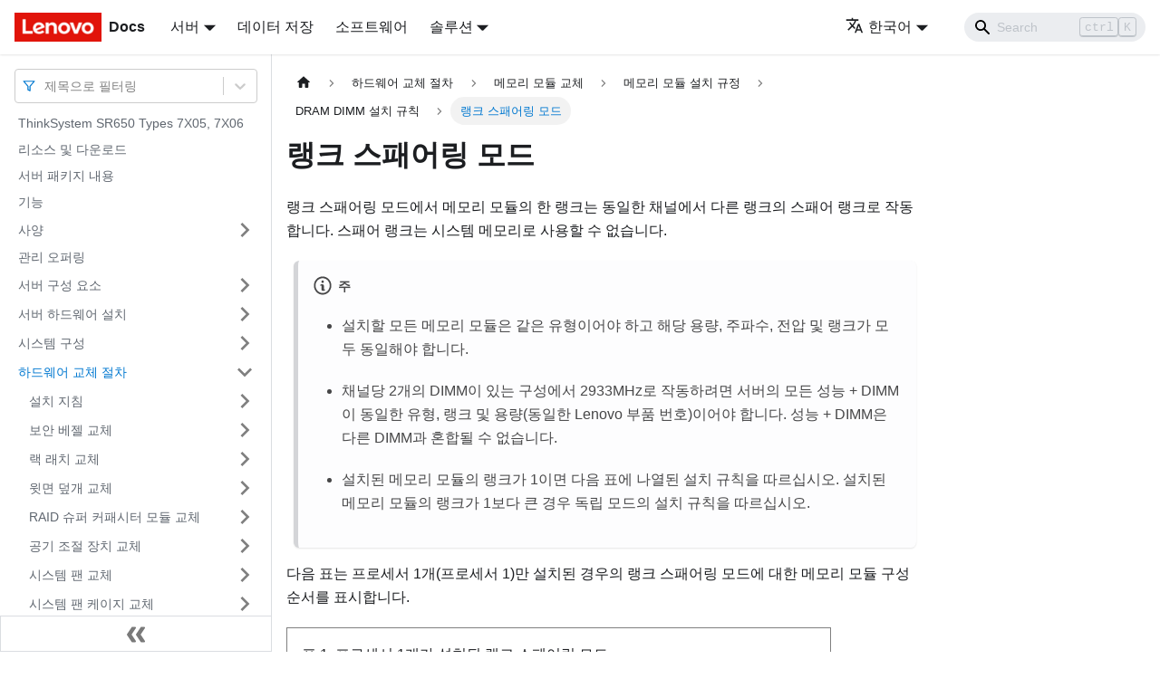

--- FILE ---
content_type: text/html; charset=UTF-8
request_url: https://pubs.lenovo.com/sr650/ko/dimm_installation_dram_rank_sparing_mode_2
body_size: 10196
content:
<!doctype html>
<html lang="ko" dir="ltr" class="docs-wrapper docs-doc-page docs-version-current plugin-docs plugin-id-default docs-doc-id-dimm_installation_dram_rank_sparing_mode_2" data-has-hydrated="false">
<head>
<meta charset="UTF-8">

<title data-rh="true">랭크 스패어링 모드 | ThinkSystem SR650 | Lenovo Docs</title><meta data-rh="true" name="viewport" content="width=device-width,initial-scale=1"><meta data-rh="true" name="twitter:card" content="summary_large_image"><meta data-rh="true" property="og:image" content="https://pubs.lenovo.com/sr650/ko/img/product_soc.png"><meta data-rh="true" name="twitter:image" content="https://pubs.lenovo.com/sr650/ko/img/product_soc.png"><meta data-rh="true" property="og:url" content="https://pubs.lenovo.com/sr650/ko/dimm_installation_dram_rank_sparing_mode_2"><meta data-rh="true" name="docusaurus_locale" content="ko"><meta data-rh="true" name="docsearch:language" content="ko"><meta data-rh="true" name="keywords" content="SR650, 7X05, 7X06"><meta data-rh="true" name="og:site_name" content="Lenovo Documentation"><meta data-rh="true" name="robots" content="max-image-preview:large"><meta data-rh="true" name="docusaurus_version" content="current"><meta data-rh="true" name="docusaurus_tag" content="docs-default-current"><meta data-rh="true" name="docsearch:version" content="current"><meta data-rh="true" name="docsearch:docusaurus_tag" content="docs-default-current"><meta data-rh="true" property="og:title" content="랭크 스패어링 모드 | ThinkSystem SR650 | Lenovo Docs"><meta data-rh="true" name="description" content="랭크 스패어링 모드에서 메모리 모듈의 한 랭크는 동일한 채널에서 다른 랭크의 스패어 랭크로 작동합니다. 스패어 랭크는 시스템 메모리로 사용할 수 없습니다."><meta data-rh="true" property="og:description" content="랭크 스패어링 모드에서 메모리 모듈의 한 랭크는 동일한 채널에서 다른 랭크의 스패어 랭크로 작동합니다. 스패어 랭크는 시스템 메모리로 사용할 수 없습니다."><link data-rh="true" rel="icon" href="/sr650/ko/img/favicon.ico"><link data-rh="true" rel="canonical" href="https://pubs.lenovo.com/sr650/ko/dimm_installation_dram_rank_sparing_mode_2"><link data-rh="true" rel="alternate" href="https://pubs.lenovo.com/sr650/dimm_installation_dram_rank_sparing_mode_2" hreflang="en"><link data-rh="true" rel="alternate" href="https://pubs.lenovo.com/sr650/de/dimm_installation_dram_rank_sparing_mode_2" hreflang="de"><link data-rh="true" rel="alternate" href="https://pubs.lenovo.com/sr650/es/dimm_installation_dram_rank_sparing_mode_2" hreflang="es"><link data-rh="true" rel="alternate" href="https://pubs.lenovo.com/sr650/fr/dimm_installation_dram_rank_sparing_mode_2" hreflang="fr"><link data-rh="true" rel="alternate" href="https://pubs.lenovo.com/sr650/it/dimm_installation_dram_rank_sparing_mode_2" hreflang="it"><link data-rh="true" rel="alternate" href="https://pubs.lenovo.com/sr650/ja/dimm_installation_dram_rank_sparing_mode_2" hreflang="ja"><link data-rh="true" rel="alternate" href="https://pubs.lenovo.com/sr650/ko/dimm_installation_dram_rank_sparing_mode_2" hreflang="ko"><link data-rh="true" rel="alternate" href="https://pubs.lenovo.com/sr650/pt-BR/dimm_installation_dram_rank_sparing_mode_2" hreflang="pt-BR"><link data-rh="true" rel="alternate" href="https://pubs.lenovo.com/sr650/ru/dimm_installation_dram_rank_sparing_mode_2" hreflang="ru"><link data-rh="true" rel="alternate" href="https://pubs.lenovo.com/sr650/th/dimm_installation_dram_rank_sparing_mode_2" hreflang="th"><link data-rh="true" rel="alternate" href="https://pubs.lenovo.com/sr650/zh-CN/dimm_installation_dram_rank_sparing_mode_2" hreflang="zh-CN"><link data-rh="true" rel="alternate" href="https://pubs.lenovo.com/sr650/zh-TW/dimm_installation_dram_rank_sparing_mode_2" hreflang="zh-TW"><link data-rh="true" rel="alternate" href="https://pubs.lenovo.com/sr650/dimm_installation_dram_rank_sparing_mode_2" hreflang="x-default"><link rel="preconnect" href="https://www.google-analytics.com">
<link rel="preconnect" href="https://www.googletagmanager.com">
<script async src="https://www.googletagmanager.com/gtag/js?id=G-XM7YNY3PYK"></script>
<script>function gtag(){dataLayer.push(arguments)}window.dataLayer=window.dataLayer||[],gtag("js",new Date),gtag("config","G-XM7YNY3PYK",{anonymize_ip:!0})</script>




<link rel="preconnect" href="https://fonts.googleapis.com">
<link rel="preconnect" href="https://fonts.gstatic.com" crossorigin="anonymous"><link rel="stylesheet" href="/sr650/ko/assets/css/styles.90cb1699.css">
<link rel="preload" href="/sr650/ko/assets/js/runtime~main.9584a12a.js" as="script">
<link rel="preload" href="/sr650/ko/assets/js/main.d2b5071d.js" as="script">
</head>
<body class="navigation-with-keyboard">
<script>!function(){function t(t){document.documentElement.setAttribute("data-theme",t)}var e=function(){var t=null;try{t=new URLSearchParams(window.location.search).get("docusaurus-theme")}catch(t){}return t}()||function(){var t=null;try{t=localStorage.getItem("theme")}catch(t){}return t}();t(null!==e?e:"light")}()</script><div id="__docusaurus">
<div role="region" aria-label="본문으로 건너뛰기"><a class="skipToContent_FR4N" href="#__docusaurus_skipToContent_fallback">본문으로 건너뛰기</a></div><nav aria-label="Main" class="navbar navbar--fixed-top navbarHideable_glH5"><div class="navbar__inner"><div class="navbar__items"><button aria-label="Toggle navigation bar" aria-expanded="false" class="navbar__toggle clean-btn" type="button"><svg width="30" height="30" viewBox="0 0 30 30" aria-hidden="true"><path stroke="currentColor" stroke-linecap="round" stroke-miterlimit="10" stroke-width="2" d="M4 7h22M4 15h22M4 23h22"></path></svg></button><a href="https://pubs.lenovo.com/ko/" target="_self" rel="noopener noreferrer" class="navbar__brand"><div class="navbar__logo"><img src="/sr650/ko/img/lenovo.png" alt="Lenovo Logo" class="themedImage_zFba themedImage--light_SMtw" height="32" width="96"><img src="/sr650/ko/img/lenovo.png" alt="Lenovo Logo" class="themedImage_zFba themedImage--dark_SHhT" height="32" width="96"></div><b class="navbar__title text--truncate">Docs</b></a><div class="navbar__item dropdown dropdown--hoverable"><a href="#" aria-haspopup="true" aria-expanded="false" role="button" class="navbar__link">서버</a><ul class="dropdown__menu"><li><a href="https://pubs.lenovo.com/ko/thinksystem" target="_self" rel="noopener noreferrer" class="dropdown__link externalLink-none">ThinkSystem<svg width="12" height="12" aria-hidden="true" viewBox="0 0 24 24" class="iconExternalLink_SHu7"><path fill="currentColor" d="M21 13v10h-21v-19h12v2h-10v15h17v-8h2zm3-12h-10.988l4.035 4-6.977 7.07 2.828 2.828 6.977-7.07 4.125 4.172v-11z"></path></svg></a></li><li><a href="https://pubs.lenovo.com/ko/thinkedge" target="_self" rel="noopener noreferrer" class="dropdown__link externalLink-none">ThinkEdge<svg width="12" height="12" aria-hidden="true" viewBox="0 0 24 24" class="iconExternalLink_SHu7"><path fill="currentColor" d="M21 13v10h-21v-19h12v2h-10v15h17v-8h2zm3-12h-10.988l4.035 4-6.977 7.07 2.828 2.828 6.977-7.07 4.125 4.172v-11z"></path></svg></a></li><li><a href="https://pubs.lenovo.com/ko/systemx" target="_self" rel="noopener noreferrer" class="dropdown__link externalLink-none">System x<svg width="12" height="12" aria-hidden="true" viewBox="0 0 24 24" class="iconExternalLink_SHu7"><path fill="currentColor" d="M21 13v10h-21v-19h12v2h-10v15h17v-8h2zm3-12h-10.988l4.035 4-6.977 7.07 2.828 2.828 6.977-7.07 4.125 4.172v-11z"></path></svg></a></li><li><a href="https://serveroption.lenovo.com/" target="_blank" rel="noopener noreferrer" class="dropdown__link">Option<svg width="12" height="12" aria-hidden="true" viewBox="0 0 24 24" class="iconExternalLink_SHu7"><path fill="currentColor" d="M21 13v10h-21v-19h12v2h-10v15h17v-8h2zm3-12h-10.988l4.035 4-6.977 7.07 2.828 2.828 6.977-7.07 4.125 4.172v-11z"></path></svg></a></li></ul></div><a href="https://datacentersupport.lenovo.com/storagepubs" target="_self" rel="noopener noreferrer" class="navbar__item navbar__link externalLink-none">데이터 저장<svg width="13.5" height="13.5" aria-hidden="true" viewBox="0 0 24 24" class="iconExternalLink_SHu7"><path fill="currentColor" d="M21 13v10h-21v-19h12v2h-10v15h17v-8h2zm3-12h-10.988l4.035 4-6.977 7.07 2.828 2.828 6.977-7.07 4.125 4.172v-11z"></path></svg></a><a href="https://pubs.lenovo.com/ko/software" target="_self" rel="noopener noreferrer" class="navbar__item navbar__link externalLink-none">소프트웨어<svg width="13.5" height="13.5" aria-hidden="true" viewBox="0 0 24 24" class="iconExternalLink_SHu7"><path fill="currentColor" d="M21 13v10h-21v-19h12v2h-10v15h17v-8h2zm3-12h-10.988l4.035 4-6.977 7.07 2.828 2.828 6.977-7.07 4.125 4.172v-11z"></path></svg></a><div class="navbar__item dropdown dropdown--hoverable"><a href="#" aria-haspopup="true" aria-expanded="false" role="button" class="navbar__link">솔루션</a><ul class="dropdown__menu"><li><a href="https://pubs.lenovo.com/ko/thinkagile" target="_self" rel="noopener noreferrer" class="dropdown__link externalLink-none">ThinkAgile<svg width="12" height="12" aria-hidden="true" viewBox="0 0 24 24" class="iconExternalLink_SHu7"><path fill="currentColor" d="M21 13v10h-21v-19h12v2h-10v15h17v-8h2zm3-12h-10.988l4.035 4-6.977 7.07 2.828 2.828 6.977-7.07 4.125 4.172v-11z"></path></svg></a></li><li><a href="https://pubs.lenovo.com/ko/water-cooling-solution" target="_self" rel="noopener noreferrer" class="dropdown__link externalLink-none">Water Cooling Solution<svg width="12" height="12" aria-hidden="true" viewBox="0 0 24 24" class="iconExternalLink_SHu7"><path fill="currentColor" d="M21 13v10h-21v-19h12v2h-10v15h17v-8h2zm3-12h-10.988l4.035 4-6.977 7.07 2.828 2.828 6.977-7.07 4.125 4.172v-11z"></path></svg></a></li></ul></div></div><div class="navbar__items navbar__items--right"><div class="navbar__item dropdown dropdown--hoverable dropdown--right"><a href="#" aria-haspopup="true" aria-expanded="false" role="button" class="navbar__link"><svg viewBox="0 0 24 24" width="20" height="20" aria-hidden="true" class="iconLanguage_DSK9"><path fill="currentColor" d="M12.87 15.07l-2.54-2.51.03-.03c1.74-1.94 2.98-4.17 3.71-6.53H17V4h-7V2H8v2H1v1.99h11.17C11.5 7.92 10.44 9.75 9 11.35 8.07 10.32 7.3 9.19 6.69 8h-2c.73 1.63 1.73 3.17 2.98 4.56l-5.09 5.02L4 19l5-5 3.11 3.11.76-2.04zM18.5 10h-2L12 22h2l1.12-3h4.75L21 22h2l-4.5-12zm-2.62 7l1.62-4.33L19.12 17h-3.24z"></path></svg>한국어</a><ul class="dropdown__menu"><li><a href="/sr650/dimm_installation_dram_rank_sparing_mode_2" target="_self" rel="noopener noreferrer" class="dropdown__link" lang="en">English</a></li><li><a href="/sr650/de/dimm_installation_dram_rank_sparing_mode_2" target="_self" rel="noopener noreferrer" class="dropdown__link" lang="de">Deutsch</a></li><li><a href="/sr650/es/dimm_installation_dram_rank_sparing_mode_2" target="_self" rel="noopener noreferrer" class="dropdown__link" lang="es">Español</a></li><li><a href="/sr650/fr/dimm_installation_dram_rank_sparing_mode_2" target="_self" rel="noopener noreferrer" class="dropdown__link" lang="fr">Français</a></li><li><a href="/sr650/it/dimm_installation_dram_rank_sparing_mode_2" target="_self" rel="noopener noreferrer" class="dropdown__link" lang="it">Italiano</a></li><li><a href="/sr650/ja/dimm_installation_dram_rank_sparing_mode_2" target="_self" rel="noopener noreferrer" class="dropdown__link" lang="ja">日本語</a></li><li><a href="/sr650/ko/dimm_installation_dram_rank_sparing_mode_2" target="_self" rel="noopener noreferrer" class="dropdown__link dropdown__link--active" lang="ko">한국어</a></li><li><a href="/sr650/pt-BR/dimm_installation_dram_rank_sparing_mode_2" target="_self" rel="noopener noreferrer" class="dropdown__link" lang="pt-BR">Português do Brasil</a></li><li><a href="/sr650/ru/dimm_installation_dram_rank_sparing_mode_2" target="_self" rel="noopener noreferrer" class="dropdown__link" lang="ru">Русский</a></li><li><a href="/sr650/th/dimm_installation_dram_rank_sparing_mode_2" target="_self" rel="noopener noreferrer" class="dropdown__link" lang="th">ภาษาไทย</a></li><li><a href="/sr650/zh-CN/dimm_installation_dram_rank_sparing_mode_2" target="_self" rel="noopener noreferrer" class="dropdown__link" lang="zh-CN">简体中文</a></li><li><a href="/sr650/zh-TW/dimm_installation_dram_rank_sparing_mode_2" target="_self" rel="noopener noreferrer" class="dropdown__link" lang="zh-TW">繁體中文</a></li></ul></div><div class="searchBox_BlU4"><div class="navbar__search searchBarContainer_h4SQ"><input placeholder="Search" aria-label="Search" class="navbar__search-input"><div class="loadingRing_kmHx searchBarLoadingRing_AT3w"><div></div><div></div><div></div><div></div></div></div></div></div></div><div role="presentation" class="navbar-sidebar__backdrop"></div></nav><div id="__docusaurus_skipToContent_fallback" class="main-wrapper mainWrapper_OJKY docsWrapper_a8OH"><button aria-label="맨 위로 스크롤하기" class="clean-btn theme-back-to-top-button backToTopButton_xZQ7" type="button"></button><div class="docPage_LEBb"><aside class="theme-doc-sidebar-container docSidebarContainer_TOXn"><div class="sidebarViewport_swqP"><div class="sidebar_TiFu sidebarWithHideableNavbar_b5mb"><a href="https://pubs.lenovo.com/ko/" target="_self" rel="noopener noreferrer" tabindex="-1" class="sidebarLogo_Jpyc"><img src="/sr650/ko/img/lenovo.png" alt="Lenovo Logo" class="themedImage_zFba themedImage--light_SMtw" height="32" width="96"><img src="/sr650/ko/img/lenovo.png" alt="Lenovo Logo" class="themedImage_zFba themedImage--dark_SHhT" height="32" width="96"><b>Docs</b></a><nav aria-label="Docs sidebar" class="menu thin-scrollbar menu_Y1UP"><style data-emotion="css b62m3t-container">.css-b62m3t-container{position:relative;box-sizing:border-box;}</style><div class="titleFilter_mcU3 css-b62m3t-container"><style data-emotion="css 7pg0cj-a11yText">.css-7pg0cj-a11yText{z-index:9999;border:0;clip:rect(1px, 1px, 1px, 1px);height:1px;width:1px;position:absolute;overflow:hidden;padding:0;white-space:nowrap;}</style><span id="react-select-34-live-region" class="css-7pg0cj-a11yText"></span><span aria-live="polite" aria-atomic="false" aria-relevant="additions text" role="log" class="css-7pg0cj-a11yText"></span><style data-emotion="css 13cymwt-control">.css-13cymwt-control{-webkit-align-items:center;-webkit-box-align:center;-ms-flex-align:center;align-items:center;cursor:default;display:-webkit-box;display:-webkit-flex;display:-ms-flexbox;display:flex;-webkit-box-flex-wrap:wrap;-webkit-flex-wrap:wrap;-ms-flex-wrap:wrap;flex-wrap:wrap;-webkit-box-pack:justify;-webkit-justify-content:space-between;justify-content:space-between;min-height:38px;outline:0!important;position:relative;-webkit-transition:all 100ms;transition:all 100ms;background-color:hsl(0, 0%, 100%);border-color:hsl(0, 0%, 80%);border-radius:4px;border-style:solid;border-width:1px;box-sizing:border-box;}.css-13cymwt-control:hover{border-color:hsl(0, 0%, 70%);}</style><div class="title-filter__control css-13cymwt-control"><svg stroke="currentColor" fill="none" stroke-width="2" viewBox="0 0 24 24" stroke-linecap="round" stroke-linejoin="round" class="titleFilterIcon_Fmk3" height="1em" width="1em" xmlns="http://www.w3.org/2000/svg"><polygon points="22 3 2 3 10 12.46 10 19 14 21 14 12.46 22 3"></polygon></svg> <style data-emotion="css hlgwow">.css-hlgwow{-webkit-align-items:center;-webkit-box-align:center;-ms-flex-align:center;align-items:center;display:grid;-webkit-flex:1;-ms-flex:1;flex:1;-webkit-box-flex-wrap:wrap;-webkit-flex-wrap:wrap;-ms-flex-wrap:wrap;flex-wrap:wrap;-webkit-overflow-scrolling:touch;position:relative;overflow:hidden;padding:2px 8px;box-sizing:border-box;}</style><div class="title-filter__value-container css-hlgwow"><style data-emotion="css 1jqq78o-placeholder">.css-1jqq78o-placeholder{grid-area:1/1/2/3;color:hsl(0, 0%, 50%);margin-left:2px;margin-right:2px;box-sizing:border-box;}</style><div class="title-filter__placeholder css-1jqq78o-placeholder" id="react-select-34-placeholder">제목으로 필터링</div><style data-emotion="css 19bb58m">.css-19bb58m{visibility:visible;-webkit-flex:1 1 auto;-ms-flex:1 1 auto;flex:1 1 auto;display:inline-grid;grid-area:1/1/2/3;grid-template-columns:0 min-content;margin:2px;padding-bottom:2px;padding-top:2px;color:hsl(0, 0%, 20%);box-sizing:border-box;}.css-19bb58m:after{content:attr(data-value) " ";visibility:hidden;white-space:pre;grid-area:1/2;font:inherit;min-width:2px;border:0;margin:0;outline:0;padding:0;}</style><div class="title-filter__input-container css-19bb58m" data-value=""><input class="title-filter__input" style="label:input;color:inherit;background:0;opacity:1;width:100%;grid-area:1 / 2;font:inherit;min-width:2px;border:0;margin:0;outline:0;padding:0" autocapitalize="none" autocomplete="off" autocorrect="off" id="react-select-34-input" spellcheck="false" tabindex="0" aria-autocomplete="list" aria-expanded="false" aria-haspopup="true" role="combobox" aria-activedescendant="" aria-describedby="react-select-34-placeholder"></div></div><style data-emotion="css 1wy0on6">.css-1wy0on6{-webkit-align-items:center;-webkit-box-align:center;-ms-flex-align:center;align-items:center;-webkit-align-self:stretch;-ms-flex-item-align:stretch;align-self:stretch;display:-webkit-box;display:-webkit-flex;display:-ms-flexbox;display:flex;-webkit-flex-shrink:0;-ms-flex-negative:0;flex-shrink:0;box-sizing:border-box;}</style><div class="title-filter__indicators css-1wy0on6"><style data-emotion="css 1u9des2-indicatorSeparator">.css-1u9des2-indicatorSeparator{-webkit-align-self:stretch;-ms-flex-item-align:stretch;align-self:stretch;width:1px;background-color:hsl(0, 0%, 80%);margin-bottom:8px;margin-top:8px;box-sizing:border-box;}</style><span class="title-filter__indicator-separator css-1u9des2-indicatorSeparator"></span><style data-emotion="css 1xc3v61-indicatorContainer">.css-1xc3v61-indicatorContainer{display:-webkit-box;display:-webkit-flex;display:-ms-flexbox;display:flex;-webkit-transition:color 150ms;transition:color 150ms;color:hsl(0, 0%, 80%);padding:8px;box-sizing:border-box;}.css-1xc3v61-indicatorContainer:hover{color:hsl(0, 0%, 60%);}</style><div class="title-filter__indicator title-filter__dropdown-indicator css-1xc3v61-indicatorContainer" aria-hidden="true"><style data-emotion="css 8mmkcg">.css-8mmkcg{display:inline-block;fill:currentColor;line-height:1;stroke:currentColor;stroke-width:0;}</style><svg height="20" width="20" viewBox="0 0 20 20" aria-hidden="true" focusable="false" class="css-8mmkcg"><path d="M4.516 7.548c0.436-0.446 1.043-0.481 1.576 0l3.908 3.747 3.908-3.747c0.533-0.481 1.141-0.446 1.574 0 0.436 0.445 0.408 1.197 0 1.615-0.406 0.418-4.695 4.502-4.695 4.502-0.217 0.223-0.502 0.335-0.787 0.335s-0.57-0.112-0.789-0.335c0 0-4.287-4.084-4.695-4.502s-0.436-1.17 0-1.615z"></path></svg></div></div></div></div><ul class="theme-doc-sidebar-menu menu__list"><li class="theme-doc-sidebar-item-link theme-doc-sidebar-item-link-level-1 menu__list-item"><a class="menu__link" href="/sr650/ko/">ThinkSystem SR650 Types 7X05, 7X06</a></li><li class="theme-doc-sidebar-item-link theme-doc-sidebar-item-link-level-1 menu__list-item"><a class="menu__link" href="/sr650/ko/pdf_files">리소스 및 다운로드</a></li><li class="theme-doc-sidebar-item-link theme-doc-sidebar-item-link-level-1 menu__list-item"><a class="menu__link" href="/sr650/ko/server_package_contents">서버 패키지 내용</a></li><li class="theme-doc-sidebar-item-link theme-doc-sidebar-item-link-level-1 menu__list-item"><a class="menu__link" href="/sr650/ko/server_features">기능</a></li><li class="theme-doc-sidebar-item-category theme-doc-sidebar-item-category-level-1 menu__list-item menu__list-item--collapsed"><div class="menu__list-item-collapsible"><a class="menu__link menu__link--sublist" aria-expanded="false" href="/sr650/ko/server_specifications">사양</a><button aria-label="접을 수 있는 사이드바 분류 &#x27;사양&#x27; 접기(펼치기)" type="button" class="clean-btn menu__caret"></button></div></li><li class="theme-doc-sidebar-item-link theme-doc-sidebar-item-link-level-1 menu__list-item"><a class="menu__link" href="/sr650/ko/management_options">관리 오퍼링</a></li><li class="theme-doc-sidebar-item-category theme-doc-sidebar-item-category-level-1 menu__list-item menu__list-item--collapsed"><div class="menu__list-item-collapsible"><a class="menu__link menu__link--sublist" aria-expanded="false" href="/sr650/ko/server_components">서버 구성 요소</a><button aria-label="접을 수 있는 사이드바 분류 &#x27;서버 구성 요소&#x27; 접기(펼치기)" type="button" class="clean-btn menu__caret"></button></div></li><li class="theme-doc-sidebar-item-category theme-doc-sidebar-item-category-level-1 menu__list-item menu__list-item--collapsed"><div class="menu__list-item-collapsible"><a class="menu__link menu__link--sublist" aria-expanded="false" href="/sr650/ko/server_setup">서버 하드웨어 설치</a><button aria-label="접을 수 있는 사이드바 분류 &#x27;서버 하드웨어 설치&#x27; 접기(펼치기)" type="button" class="clean-btn menu__caret"></button></div></li><li class="theme-doc-sidebar-item-category theme-doc-sidebar-item-category-level-1 menu__list-item menu__list-item--collapsed"><div class="menu__list-item-collapsible"><a class="menu__link menu__link--sublist" aria-expanded="false" href="/sr650/ko/managing_your_server">시스템 구성</a><button aria-label="접을 수 있는 사이드바 분류 &#x27;시스템 구성&#x27; 접기(펼치기)" type="button" class="clean-btn menu__caret"></button></div></li><li class="theme-doc-sidebar-item-category theme-doc-sidebar-item-category-level-1 menu__list-item"><div class="menu__list-item-collapsible"><a class="menu__link menu__link--sublist menu__link--active" aria-expanded="true" href="/sr650/ko/maintenance_manual_hardware_replacement_procedures">하드웨어 교체 절차</a><button aria-label="접을 수 있는 사이드바 분류 &#x27;하드웨어 교체 절차&#x27; 접기(펼치기)" type="button" class="clean-btn menu__caret"></button></div><ul style="display:block;overflow:visible;height:auto" class="menu__list"><li class="theme-doc-sidebar-item-category theme-doc-sidebar-item-category-level-2 menu__list-item menu__list-item--collapsed"><div class="menu__list-item-collapsible"><a class="menu__link menu__link--sublist" aria-expanded="false" tabindex="0" href="/sr650/ko/maintenance_manual_installation_guidelines">설치 지침</a><button aria-label="접을 수 있는 사이드바 분류 &#x27;설치 지침&#x27; 접기(펼치기)" type="button" class="clean-btn menu__caret"></button></div></li><li class="theme-doc-sidebar-item-category theme-doc-sidebar-item-category-level-2 menu__list-item menu__list-item--collapsed"><div class="menu__list-item-collapsible"><a class="menu__link menu__link--sublist" aria-expanded="false" tabindex="0" href="/sr650/ko/security_bezel_replacement">보안 베젤 교체</a><button aria-label="접을 수 있는 사이드바 분류 &#x27;보안 베젤 교체&#x27; 접기(펼치기)" type="button" class="clean-btn menu__caret"></button></div></li><li class="theme-doc-sidebar-item-category theme-doc-sidebar-item-category-level-2 menu__list-item menu__list-item--collapsed"><div class="menu__list-item-collapsible"><a class="menu__link menu__link--sublist" aria-expanded="false" tabindex="0" href="/sr650/ko/rack_latches_replacement">랙 래치 교체</a><button aria-label="접을 수 있는 사이드바 분류 &#x27;랙 래치 교체&#x27; 접기(펼치기)" type="button" class="clean-btn menu__caret"></button></div></li><li class="theme-doc-sidebar-item-category theme-doc-sidebar-item-category-level-2 menu__list-item menu__list-item--collapsed"><div class="menu__list-item-collapsible"><a class="menu__link menu__link--sublist" aria-expanded="false" tabindex="0" href="/sr650/ko/top_cover_replacement">윗면 덮개 교체</a><button aria-label="접을 수 있는 사이드바 분류 &#x27;윗면 덮개 교체&#x27; 접기(펼치기)" type="button" class="clean-btn menu__caret"></button></div></li><li class="theme-doc-sidebar-item-category theme-doc-sidebar-item-category-level-2 menu__list-item menu__list-item--collapsed"><div class="menu__list-item-collapsible"><a class="menu__link menu__link--sublist" aria-expanded="false" tabindex="0" href="/sr650/ko/super_capacitor_module_replacement">RAID 슈퍼 커패시터 모듈 교체</a><button aria-label="접을 수 있는 사이드바 분류 &#x27;RAID 슈퍼 커패시터 모듈 교체&#x27; 접기(펼치기)" type="button" class="clean-btn menu__caret"></button></div></li><li class="theme-doc-sidebar-item-category theme-doc-sidebar-item-category-level-2 menu__list-item menu__list-item--collapsed"><div class="menu__list-item-collapsible"><a class="menu__link menu__link--sublist" aria-expanded="false" tabindex="0" href="/sr650/ko/air_baffle_replacement">공기 조절 장치 교체</a><button aria-label="접을 수 있는 사이드바 분류 &#x27;공기 조절 장치 교체&#x27; 접기(펼치기)" type="button" class="clean-btn menu__caret"></button></div></li><li class="theme-doc-sidebar-item-category theme-doc-sidebar-item-category-level-2 menu__list-item menu__list-item--collapsed"><div class="menu__list-item-collapsible"><a class="menu__link menu__link--sublist" aria-expanded="false" tabindex="0" href="/sr650/ko/system_fan_replacement">시스템 팬 교체</a><button aria-label="접을 수 있는 사이드바 분류 &#x27;시스템 팬 교체&#x27; 접기(펼치기)" type="button" class="clean-btn menu__caret"></button></div></li><li class="theme-doc-sidebar-item-category theme-doc-sidebar-item-category-level-2 menu__list-item menu__list-item--collapsed"><div class="menu__list-item-collapsible"><a class="menu__link menu__link--sublist" aria-expanded="false" tabindex="0" href="/sr650/ko/system_fan_cage_replacement">시스템 팬 케이지 교체</a><button aria-label="접을 수 있는 사이드바 분류 &#x27;시스템 팬 케이지 교체&#x27; 접기(펼치기)" type="button" class="clean-btn menu__caret"></button></div></li><li class="theme-doc-sidebar-item-category theme-doc-sidebar-item-category-level-2 menu__list-item menu__list-item--collapsed"><div class="menu__list-item-collapsible"><a class="menu__link menu__link--sublist" aria-expanded="false" tabindex="0" href="/sr650/ko/front_panel_replacement">앞면 I/O 어셈블리 교체</a><button aria-label="접을 수 있는 사이드바 분류 &#x27;앞면 I/O 어셈블리 교체&#x27; 접기(펼치기)" type="button" class="clean-btn menu__caret"></button></div></li><li class="theme-doc-sidebar-item-category theme-doc-sidebar-item-category-level-2 menu__list-item menu__list-item--collapsed"><div class="menu__list-item-collapsible"><a class="menu__link menu__link--sublist" aria-expanded="false" tabindex="0" href="/sr650/ko/hot-swap_drive_replacement">핫 스왑 드라이브 교체</a><button aria-label="접을 수 있는 사이드바 분류 &#x27;핫 스왑 드라이브 교체&#x27; 접기(펼치기)" type="button" class="clean-btn menu__caret"></button></div></li><li class="theme-doc-sidebar-item-category theme-doc-sidebar-item-category-level-2 menu__list-item menu__list-item--collapsed"><div class="menu__list-item-collapsible"><a class="menu__link menu__link--sublist" aria-expanded="false" tabindex="0" href="/sr650/ko/backplane_replacement">백플레인 교체</a><button aria-label="접을 수 있는 사이드바 분류 &#x27;백플레인 교체&#x27; 접기(펼치기)" type="button" class="clean-btn menu__caret"></button></div></li><li class="theme-doc-sidebar-item-category theme-doc-sidebar-item-category-level-2 menu__list-item"><div class="menu__list-item-collapsible"><a class="menu__link menu__link--sublist menu__link--active" aria-expanded="true" tabindex="0" href="/sr650/ko/dimm_replacement">메모리 모듈 교체</a><button aria-label="접을 수 있는 사이드바 분류 &#x27;메모리 모듈 교체&#x27; 접기(펼치기)" type="button" class="clean-btn menu__caret"></button></div><ul style="display:block;overflow:visible;height:auto" class="menu__list"><li class="theme-doc-sidebar-item-link theme-doc-sidebar-item-link-level-3 menu__list-item"><a class="menu__link" tabindex="0" href="/sr650/ko/remove_a_dimm">메모리 모듈 제거</a></li><li class="theme-doc-sidebar-item-category theme-doc-sidebar-item-category-level-3 menu__list-item"><div class="menu__list-item-collapsible"><a class="menu__link menu__link--sublist menu__link--active" aria-expanded="true" tabindex="0" href="/sr650/ko/dimm_installation_rules_2">메모리 모듈 설치 규정</a><button aria-label="접을 수 있는 사이드바 분류 &#x27;메모리 모듈 설치 규정&#x27; 접기(펼치기)" type="button" class="clean-btn menu__caret"></button></div><ul style="display:block;overflow:visible;height:auto" class="menu__list"><li class="theme-doc-sidebar-item-category theme-doc-sidebar-item-category-level-4 menu__list-item"><div class="menu__list-item-collapsible"><a class="menu__link menu__link--sublist menu__link--active" aria-expanded="true" tabindex="0" href="/sr650/ko/dimm_installation_dram_2">DRAM DIMM 설치 규칙</a><button aria-label="접을 수 있는 사이드바 분류 &#x27;DRAM DIMM 설치 규칙&#x27; 접기(펼치기)" type="button" class="clean-btn menu__caret"></button></div><ul style="display:block;overflow:visible;height:auto" class="menu__list"><li class="theme-doc-sidebar-item-link theme-doc-sidebar-item-link-level-5 menu__list-item"><a class="menu__link" tabindex="0" href="/sr650/ko/dimm_installation_dram_independent_mode_2">독립 모드</a></li><li class="theme-doc-sidebar-item-link theme-doc-sidebar-item-link-level-5 menu__list-item"><a class="menu__link" tabindex="0" href="/sr650/ko/dimm_installation_dram_mirroring_mode_2">미러링 모드</a></li><li class="theme-doc-sidebar-item-link theme-doc-sidebar-item-link-level-5 menu__list-item"><a class="menu__link menu__link--active" aria-current="page" tabindex="0" href="/sr650/ko/dimm_installation_dram_rank_sparing_mode_2">랭크 스패어링 모드</a></li></ul></li><li class="theme-doc-sidebar-item-category theme-doc-sidebar-item-category-level-4 menu__list-item menu__list-item--collapsed"><div class="menu__list-item-collapsible"><a class="menu__link menu__link--sublist" aria-expanded="false" tabindex="0" href="/sr650/ko/dimm_installation_dcpmm_2">DCPMM 및 DRAM DIMM 설치 순서</a><button aria-label="접을 수 있는 사이드바 분류 &#x27;DCPMM 및 DRAM DIMM 설치 순서&#x27; 접기(펼치기)" type="button" class="clean-btn menu__caret"></button></div></li></ul></li><li class="theme-doc-sidebar-item-link theme-doc-sidebar-item-link-level-3 menu__list-item"><a class="menu__link" tabindex="0" href="/sr650/ko/install_a_dimm">메모리 모듈 설치</a></li></ul></li><li class="theme-doc-sidebar-item-category theme-doc-sidebar-item-category-level-2 menu__list-item menu__list-item--collapsed"><div class="menu__list-item-collapsible"><a class="menu__link menu__link--sublist" aria-expanded="false" tabindex="0" href="/sr650/ko/raid_adapter_replacement">RAID 어댑터 교체</a><button aria-label="접을 수 있는 사이드바 분류 &#x27;RAID 어댑터 교체&#x27; 접기(펼치기)" type="button" class="clean-btn menu__caret"></button></div></li><li class="theme-doc-sidebar-item-category theme-doc-sidebar-item-category-level-2 menu__list-item menu__list-item--collapsed"><div class="menu__list-item-collapsible"><a class="menu__link menu__link--sublist" aria-expanded="false" tabindex="0" href="/sr650/ko/cmos_battery_replacement">CMOS 배터리 교체</a><button aria-label="접을 수 있는 사이드바 분류 &#x27;CMOS 배터리 교체&#x27; 접기(펼치기)" type="button" class="clean-btn menu__caret"></button></div></li><li class="theme-doc-sidebar-item-category theme-doc-sidebar-item-category-level-2 menu__list-item menu__list-item--collapsed"><div class="menu__list-item-collapsible"><a class="menu__link menu__link--sublist" aria-expanded="false" tabindex="0" href="/sr650/ko/riser_adapter_replacement">라이저 카드 교체</a><button aria-label="접을 수 있는 사이드바 분류 &#x27;라이저 카드 교체&#x27; 접기(펼치기)" type="button" class="clean-btn menu__caret"></button></div></li><li class="theme-doc-sidebar-item-category theme-doc-sidebar-item-category-level-2 menu__list-item menu__list-item--collapsed"><div class="menu__list-item-collapsible"><a class="menu__link menu__link--sublist" aria-expanded="false" tabindex="0" href="/sr650/ko/pcie_adapter_replacement">PCIe 어댑터 교체</a><button aria-label="접을 수 있는 사이드바 분류 &#x27;PCIe 어댑터 교체&#x27; 접기(펼치기)" type="button" class="clean-btn menu__caret"></button></div></li><li class="theme-doc-sidebar-item-category theme-doc-sidebar-item-category-level-2 menu__list-item menu__list-item--collapsed"><div class="menu__list-item-collapsible"><a class="menu__link menu__link--sublist" aria-expanded="false" tabindex="0" href="/sr650/ko/gpu_replacement">GPU 교체</a><button aria-label="접을 수 있는 사이드바 분류 &#x27;GPU 교체&#x27; 접기(펼치기)" type="button" class="clean-btn menu__caret"></button></div></li><li class="theme-doc-sidebar-item-category theme-doc-sidebar-item-category-level-2 menu__list-item menu__list-item--collapsed"><div class="menu__list-item-collapsible"><a class="menu__link menu__link--sublist" aria-expanded="false" tabindex="0" href="/sr650/ko/rear_drive_assembly_replacement">뒷면 핫 스왑 드라이브 어셈블리 교체</a><button aria-label="접을 수 있는 사이드바 분류 &#x27;뒷면 핫 스왑 드라이브 어셈블리 교체&#x27; 접기(펼치기)" type="button" class="clean-btn menu__caret"></button></div></li><li class="theme-doc-sidebar-item-category theme-doc-sidebar-item-category-level-2 menu__list-item menu__list-item--collapsed"><div class="menu__list-item-collapsible"><a class="menu__link menu__link--sublist" aria-expanded="false" tabindex="0" href="/sr650/ko/lom_adapter_replacement">LOM 어댑터 교체</a><button aria-label="접을 수 있는 사이드바 분류 &#x27;LOM 어댑터 교체&#x27; 접기(펼치기)" type="button" class="clean-btn menu__caret"></button></div></li><li class="theme-doc-sidebar-item-category theme-doc-sidebar-item-category-level-2 menu__list-item menu__list-item--collapsed"><div class="menu__list-item-collapsible"><a class="menu__link menu__link--sublist" aria-expanded="false" tabindex="0" href="/sr650/ko/serial_port_module_replacement">직렬 포트 모듈 교체</a><button aria-label="접을 수 있는 사이드바 분류 &#x27;직렬 포트 모듈 교체&#x27; 접기(펼치기)" type="button" class="clean-btn menu__caret"></button></div></li><li class="theme-doc-sidebar-item-category theme-doc-sidebar-item-category-level-2 menu__list-item menu__list-item--collapsed"><div class="menu__list-item-collapsible"><a class="menu__link menu__link--sublist" aria-expanded="false" tabindex="0" href="/sr650/ko/m.2_module_replacement">M.2 백플레인 및 M.2 드라이브 교체</a><button aria-label="접을 수 있는 사이드바 분류 &#x27;M.2 백플레인 및 M.2 드라이브 교체&#x27; 접기(펼치기)" type="button" class="clean-btn menu__caret"></button></div></li><li class="theme-doc-sidebar-item-category theme-doc-sidebar-item-category-level-2 menu__list-item menu__list-item--collapsed"><div class="menu__list-item-collapsible"><a class="menu__link menu__link--sublist" aria-expanded="false" tabindex="0" href="/sr650/ko/hot-swap_power_supply_replacement">핫 스왑 전원 공급 장치 교체</a><button aria-label="접을 수 있는 사이드바 분류 &#x27;핫 스왑 전원 공급 장치 교체&#x27; 접기(펼치기)" type="button" class="clean-btn menu__caret"></button></div></li><li class="theme-doc-sidebar-item-category theme-doc-sidebar-item-category-level-2 menu__list-item menu__list-item--collapsed"><div class="menu__list-item-collapsible"><a class="menu__link menu__link--sublist" aria-expanded="false" tabindex="0" href="/sr650/ko/tcm_replacement">TCM/TPM 어댑터 교체(중국 본토만 해당)</a><button aria-label="접을 수 있는 사이드바 분류 &#x27;TCM/TPM 어댑터 교체(중국 본토만 해당)&#x27; 접기(펼치기)" type="button" class="clean-btn menu__caret"></button></div></li><li class="theme-doc-sidebar-item-category theme-doc-sidebar-item-category-level-2 menu__list-item menu__list-item--collapsed"><div class="menu__list-item-collapsible"><a class="menu__link menu__link--sublist" aria-expanded="false" tabindex="0" href="/sr650/ko/microprocessor_replacement">프로세서 및 방열판 교체</a><button aria-label="접을 수 있는 사이드바 분류 &#x27;프로세서 및 방열판 교체&#x27; 접기(펼치기)" type="button" class="clean-btn menu__caret"></button></div></li><li class="theme-doc-sidebar-item-category theme-doc-sidebar-item-category-level-2 menu__list-item menu__list-item--collapsed"><div class="menu__list-item-collapsible"><a class="menu__link menu__link--sublist" aria-expanded="false" tabindex="0" href="/sr650/ko/system_board_replacement">시스템 보드 교체</a><button aria-label="접을 수 있는 사이드바 분류 &#x27;시스템 보드 교체&#x27; 접기(펼치기)" type="button" class="clean-btn menu__caret"></button></div></li><li class="theme-doc-sidebar-item-link theme-doc-sidebar-item-link-level-2 menu__list-item"><a class="menu__link" tabindex="0" href="/sr650/ko/complete_the_parts_replacement">부품 교체 완료</a></li></ul></li><li class="theme-doc-sidebar-item-category theme-doc-sidebar-item-category-level-1 menu__list-item menu__list-item--collapsed"><div class="menu__list-item-collapsible"><a class="menu__link menu__link--sublist" aria-expanded="false" href="/sr650/ko/maintenance_manual_problem_determination">문제 판별</a><button aria-label="접을 수 있는 사이드바 분류 &#x27;문제 판별&#x27; 접기(펼치기)" type="button" class="clean-btn menu__caret"></button></div></li><li class="theme-doc-sidebar-item-category theme-doc-sidebar-item-category-level-1 menu__list-item menu__list-item--collapsed"><div class="menu__list-item-collapsible"><a class="menu__link menu__link--sublist" aria-expanded="false" href="/sr650/ko/messages_introduction">개의 메시지</a><button aria-label="접을 수 있는 사이드바 분류 &#x27;개의 메시지&#x27; 접기(펼치기)" type="button" class="clean-btn menu__caret"></button></div></li><li class="theme-doc-sidebar-item-link theme-doc-sidebar-item-link-level-1 menu__list-item"><a class="menu__link" href="/sr650/ko/service_bulletins">기술 팁</a></li><li class="theme-doc-sidebar-item-link theme-doc-sidebar-item-link-level-1 menu__list-item"><a class="menu__link" href="/sr650/ko/security_advisories">보안 권고사항</a></li><li class="theme-doc-sidebar-item-category theme-doc-sidebar-item-category-level-1 menu__list-item menu__list-item--collapsed"><div class="menu__list-item-collapsible"><a class="menu__link menu__link--sublist" aria-expanded="false" href="/sr650/ko/disassemble_for_recycle">재활용을 위한 하드웨어 분해</a><button aria-label="접을 수 있는 사이드바 분류 &#x27;재활용을 위한 하드웨어 분해&#x27; 접기(펼치기)" type="button" class="clean-btn menu__caret"></button></div></li><li class="theme-doc-sidebar-item-category theme-doc-sidebar-item-category-level-1 menu__list-item menu__list-item--collapsed"><div class="menu__list-item-collapsible"><a class="menu__link menu__link--sublist" aria-expanded="false" href="/sr650/ko/getting_help_and_technical_assistance">도움말 및 기술 지원 얻기</a><button aria-label="접을 수 있는 사이드바 분류 &#x27;도움말 및 기술 지원 얻기&#x27; 접기(펼치기)" type="button" class="clean-btn menu__caret"></button></div></li></ul><div class="sidebar-resource-links"><hr><div><a href="https://lenovopress.lenovo.com/lp1050-thinksystem-sr650-server" class="menu__link" target="_BLANK"><img height="24" width="24" src="https://pubs.lenovo.com/img/lenovopress.png"><span class="sidebarLinks-name">ThinkSystem SR650 Server Product Guide</span><div><svg stroke="currentColor" fill="currentColor" stroke-width="0" viewBox="0 0 512 512" height="0.875rem" width="0.875rem" xmlns="http://www.w3.org/2000/svg"><path d="M432,320H400a16,16,0,0,0-16,16V448H64V128H208a16,16,0,0,0,16-16V80a16,16,0,0,0-16-16H48A48,48,0,0,0,0,112V464a48,48,0,0,0,48,48H400a48,48,0,0,0,48-48V336A16,16,0,0,0,432,320ZM488,0h-128c-21.37,0-32.05,25.91-17,41l35.73,35.73L135,320.37a24,24,0,0,0,0,34L157.67,377a24,24,0,0,0,34,0L435.28,133.32,471,169c15,15,41,4.5,41-17V24A24,24,0,0,0,488,0Z"></path></svg></div></a></div></div></nav><button type="button" title="사이드바 숨기기" aria-label="사이드바 숨기기" class="button button--secondary button--outline collapseSidebarButton_e0pa"><svg width="20" height="20" aria-hidden="true" class="collapseSidebarButtonIcon_KEWD"><g fill="#7a7a7a"><path d="M9.992 10.023c0 .2-.062.399-.172.547l-4.996 7.492a.982.982 0 01-.828.454H1c-.55 0-1-.453-1-1 0-.2.059-.403.168-.551l4.629-6.942L.168 3.078A.939.939 0 010 2.528c0-.548.45-.997 1-.997h2.996c.352 0 .649.18.828.45L9.82 9.472c.11.148.172.347.172.55zm0 0"></path><path d="M19.98 10.023c0 .2-.058.399-.168.547l-4.996 7.492a.987.987 0 01-.828.454h-3c-.547 0-.996-.453-.996-1 0-.2.059-.403.168-.551l4.625-6.942-4.625-6.945a.939.939 0 01-.168-.55 1 1 0 01.996-.997h3c.348 0 .649.18.828.45l4.996 7.492c.11.148.168.347.168.55zm0 0"></path></g></svg></button></div></div></aside><main class="docMainContainer_LQPs"><div class="container padding-top--md padding-bottom--lg"><div class="row"><div class="col docItemCol_vI4R"><div class="docItemContainer_PSqr"><article><nav class="theme-doc-breadcrumbs breadcrumbsContainer_DwUf" aria-label="Breadcrumbs"><ul class="breadcrumbs" itemscope="" itemtype="https://schema.org/BreadcrumbList"><li class="breadcrumbs__item"><a aria-label="홈" class="breadcrumbs__link" href="/sr650/ko/"><svg viewBox="0 0 24 24" class="breadcrumbHomeIcon_Ppp2"><path d="M10 19v-5h4v5c0 .55.45 1 1 1h3c.55 0 1-.45 1-1v-7h1.7c.46 0 .68-.57.33-.87L12.67 3.6c-.38-.34-.96-.34-1.34 0l-8.36 7.53c-.34.3-.13.87.33.87H5v7c0 .55.45 1 1 1h3c.55 0 1-.45 1-1z" fill="currentColor"></path></svg></a></li><li itemscope="" itemprop="itemListElement" itemtype="https://schema.org/ListItem" class="breadcrumbs__item"><a class="breadcrumbs__link" itemprop="item" href="/sr650/ko/maintenance_manual_hardware_replacement_procedures"><span itemprop="name">하드웨어 교체 절차</span></a><meta itemprop="position" content="1"></li><li itemscope="" itemprop="itemListElement" itemtype="https://schema.org/ListItem" class="breadcrumbs__item"><a class="breadcrumbs__link" itemprop="item" href="/sr650/ko/dimm_replacement"><span itemprop="name">메모리 모듈 교체</span></a><meta itemprop="position" content="2"></li><li itemscope="" itemprop="itemListElement" itemtype="https://schema.org/ListItem" class="breadcrumbs__item"><a class="breadcrumbs__link" itemprop="item" href="/sr650/ko/dimm_installation_rules_2"><span itemprop="name">메모리 모듈 설치 규정</span></a><meta itemprop="position" content="3"></li><li itemscope="" itemprop="itemListElement" itemtype="https://schema.org/ListItem" class="breadcrumbs__item"><a class="breadcrumbs__link" itemprop="item" href="/sr650/ko/dimm_installation_dram_2"><span itemprop="name">DRAM DIMM 설치 규칙</span></a><meta itemprop="position" content="4"></li><li itemscope="" itemprop="itemListElement" itemtype="https://schema.org/ListItem" class="breadcrumbs__item breadcrumbs__item--active"><span class="breadcrumbs__link" itemprop="name">랭크 스패어링 모드</span><meta itemprop="position" content="5"></li></ul></nav><div class="theme-doc-markdown markdown"><h1>랭크 스패어링 모드</h1><div class="body refbody"><div id="dimm_installation_rules_DRAM__memory_rank_sparing" class="section"><p class="p">랭크 스패어링 모드에서 메모리 모듈의 한 랭크는 동일한 채널에서 다른 랭크의 스패어 랭크로 작동합니다. 스패어 랭크는 시스템 메모리로 사용할 수 없습니다.</p><div class="theme-admonition theme-admonition-note alert alert--secondary admonition_O6Hw"><div class="admonitionHeading_I3hY"><span class="admonitionIcon_I0ub"><svg viewBox="0 0 14 16"><path fill-rule="evenodd" d="M6.3 5.69a.942.942 0 0 1-.28-.7c0-.28.09-.52.28-.7.19-.18.42-.28.7-.28.28 0 .52.09.7.28.18.19.28.42.28.7 0 .28-.09.52-.28.7a1 1 0 0 1-.7.3c-.28 0-.52-.11-.7-.3zM8 7.99c-.02-.25-.11-.48-.31-.69-.2-.19-.42-.3-.69-.31H6c-.27.02-.48.13-.69.31-.2.2-.3.44-.31.69h1v3c.02.27.11.5.31.69.2.2.42.31.69.31h1c.27 0 .48-.11.69-.31.2-.19.3-.42.31-.69H8V7.98v.01zM7 2.3c-3.14 0-5.7 2.54-5.7 5.68 0 3.14 2.56 5.7 5.7 5.7s5.7-2.55 5.7-5.7c0-3.15-2.56-5.69-5.7-5.69v.01zM7 .98c3.86 0 7 3.14 7 7s-3.14 7-7 7-7-3.12-7-7 3.14-7 7-7z"></path></svg></span>주</div><div class="admonitionContent_w5e6"><ul class="ul"><li class="li"><p class="p">설치할 모든 메모리 모듈은 같은 유형이어야 하고 해당 용량, 주파수, 전압 및 랭크가 모두 동일해야 합니다.</p></li><li class="li"><p class="p">채널당 2개의 DIMM이 있는 구성에서 2933MHz로 작동하려면 서버의 모든 성능 + DIMM이 동일한 유형, 랭크 및 용량(동일한 Lenovo 부품 번호)이어야 합니다. 성능 + DIMM은 다른 DIMM과 혼합될 수 없습니다.</p></li><li class="li"><p class="p">설치된 메모리 모듈의 랭크가 1이면 다음 표에 나열된 설치 규칙을 따르십시오. 설치된 메모리 모듈의 랭크가 1보다 큰 경우 독립 모드의 설치 규칙을 따르십시오.</p></li></ul></div></div><p class="p">다음 표는 프로세서 1개(프로세서 1)만 설치된 경우의 랭크 스패어링 모드에 대한 메모리 모듈 구성 순서를 표시합니다.</p><div class="tablenoborder"><table cellpadding="4" cellspacing="0" summary="" frame="border" border="1" rules="all" class="table"><caption><span class="tablecap"><span class="table--title-label">표 1. </span>프로세서 1개가 설치된 랭크 스페어링 모드</span></caption><thead style="text-align:left" class="thead"><tr><th style="text-align:center;vertical-align:top" class="entry nocellnorowborder"><strong class="ph b">총계</strong></th><th colspan="13" style="text-align:center;vertical-align:top" class="entry nocellnorowborder">프로세서 1</th><th style="text-align:center;vertical-align:top" class="entry cell-norowborder"><strong class="ph b">총계</strong></th></tr><tr><th style="text-align:center;vertical-align:top" class="entry nocellnorowborder"><strong class="ph b">DIMM</strong></th><th style="text-align:center;vertical-align:top" class="entry nocellnorowborder"><strong class="ph b">12</strong></th><th style="text-align:center;vertical-align:top" class="entry nocellnorowborder"><strong class="ph b">11</strong></th><th style="text-align:center;vertical-align:top" class="entry nocellnorowborder"><strong class="ph b">10</strong></th><th style="text-align:center;vertical-align:top" class="entry nocellnorowborder"><strong class="ph b">9</strong></th><th style="text-align:center;vertical-align:top" class="entry nocellnorowborder"><strong class="ph b">8</strong></th><th style="text-align:center;vertical-align:top" class="entry nocellnorowborder"><strong class="ph b">7</strong></th><th style="text-align:center;vertical-align:top" class="entry nocellnorowborder"> </th><th style="text-align:center;vertical-align:top" class="entry nocellnorowborder"><strong class="ph b">6</strong></th><th style="text-align:center;vertical-align:top" class="entry nocellnorowborder"><strong class="ph b">5</strong></th><th style="text-align:center;vertical-align:top" class="entry nocellnorowborder"><strong class="ph b">4</strong></th><th style="text-align:center;vertical-align:top" class="entry nocellnorowborder"><strong class="ph b">3</strong></th><th style="text-align:center;vertical-align:top" class="entry nocellnorowborder"><strong class="ph b">2</strong></th><th style="text-align:center;vertical-align:top" class="entry nocellnorowborder"><strong class="ph b">1</strong></th><th style="text-align:center;vertical-align:top" class="entry cell-norowborder"><strong class="ph b">DIMM</strong></th></tr></thead><tbody class="tbody"><tr><td style="text-align:center;vertical-align:top" class="entry nocellnorowborder"><strong class="ph b">2</strong></td><td style="text-align:center;vertical-align:top" class="entry nocellnorowborder"></td><td style="text-align:center;vertical-align:top" class="entry nocellnorowborder"></td><td style="text-align:center;vertical-align:top" class="entry nocellnorowborder"></td><td style="text-align:center;vertical-align:top" class="entry nocellnorowborder"></td><td style="text-align:center;vertical-align:top" class="entry nocellnorowborder"></td><td style="text-align:center;vertical-align:top" class="entry nocellnorowborder"></td><td style="text-align:center;vertical-align:top" class="entry nocellnorowborder"> </td><td style="text-align:center;vertical-align:top" class="entry nocellnorowborder">6</td><td style="text-align:center;vertical-align:top" class="entry nocellnorowborder">5</td><td style="text-align:center;vertical-align:top" class="entry nocellnorowborder"></td><td style="text-align:center;vertical-align:top" class="entry nocellnorowborder"></td><td style="text-align:center;vertical-align:top" class="entry nocellnorowborder"></td><td style="text-align:center;vertical-align:top" class="entry nocellnorowborder"></td><td style="text-align:center;vertical-align:top" class="entry cell-norowborder"><strong class="ph b">2</strong></td></tr><tr><td style="text-align:center;vertical-align:top" class="entry nocellnorowborder"><strong class="ph b">4</strong></td><td style="text-align:center;vertical-align:top" class="entry nocellnorowborder"> </td><td style="text-align:center;vertical-align:top" class="entry nocellnorowborder"> </td><td style="text-align:center;vertical-align:top" class="entry nocellnorowborder"> </td><td style="text-align:center;vertical-align:top" class="entry nocellnorowborder"> </td><td style="text-align:center;vertical-align:top" class="entry nocellnorowborder">8</td><td style="text-align:center;vertical-align:top" class="entry nocellnorowborder">7</td><td style="text-align:center;vertical-align:top" class="entry nocellnorowborder"> </td><td style="text-align:center;vertical-align:top" class="entry nocellnorowborder">6</td><td style="text-align:center;vertical-align:top" class="entry nocellnorowborder">5</td><td style="text-align:center;vertical-align:top" class="entry nocellnorowborder"> </td><td style="text-align:center;vertical-align:top" class="entry nocellnorowborder"> </td><td style="text-align:center;vertical-align:top" class="entry nocellnorowborder"> </td><td style="text-align:center;vertical-align:top" class="entry nocellnorowborder"> </td><td style="text-align:center;vertical-align:top" class="entry cell-norowborder"><strong class="ph b">4</strong></td></tr><tr><td style="text-align:center;vertical-align:top" class="entry nocellnorowborder"><strong class="ph b">6</strong></td><td style="text-align:center;vertical-align:top" class="entry nocellnorowborder"></td><td style="text-align:center;vertical-align:top" class="entry nocellnorowborder"></td><td style="text-align:center;vertical-align:top" class="entry nocellnorowborder"></td><td style="text-align:center;vertical-align:top" class="entry nocellnorowborder"></td><td style="text-align:center;vertical-align:top" class="entry nocellnorowborder">8</td><td style="text-align:center;vertical-align:top" class="entry nocellnorowborder">7</td><td style="text-align:center;vertical-align:top" class="entry nocellnorowborder"> </td><td style="text-align:center;vertical-align:top" class="entry nocellnorowborder">6</td><td style="text-align:center;vertical-align:top" class="entry nocellnorowborder">5</td><td style="text-align:center;vertical-align:top" class="entry nocellnorowborder">4</td><td style="text-align:center;vertical-align:top" class="entry nocellnorowborder">3</td><td style="text-align:center;vertical-align:top" class="entry nocellnorowborder"></td><td style="text-align:center;vertical-align:top" class="entry nocellnorowborder"></td><td style="text-align:center;vertical-align:top" class="entry cell-norowborder"><strong class="ph b">6</strong></td></tr><tr><td style="text-align:center;vertical-align:top" class="entry nocellnorowborder"><strong class="ph b">8</strong></td><td style="text-align:center;vertical-align:top" class="entry nocellnorowborder"> </td><td style="text-align:center;vertical-align:top" class="entry nocellnorowborder"> </td><td style="text-align:center;vertical-align:top" class="entry nocellnorowborder">10</td><td style="text-align:center;vertical-align:top" class="entry nocellnorowborder">9</td><td style="text-align:center;vertical-align:top" class="entry nocellnorowborder">8</td><td style="text-align:center;vertical-align:top" class="entry nocellnorowborder">7</td><td style="text-align:center;vertical-align:top" class="entry nocellnorowborder"> </td><td style="text-align:center;vertical-align:top" class="entry nocellnorowborder">6</td><td style="text-align:center;vertical-align:top" class="entry nocellnorowborder">5</td><td style="text-align:center;vertical-align:top" class="entry nocellnorowborder">4</td><td style="text-align:center;vertical-align:top" class="entry nocellnorowborder">3</td><td style="text-align:center;vertical-align:top" class="entry nocellnorowborder"> </td><td style="text-align:center;vertical-align:top" class="entry nocellnorowborder"> </td><td style="text-align:center;vertical-align:top" class="entry cell-norowborder"><strong class="ph b">8</strong></td></tr><tr><td style="text-align:center;vertical-align:top" class="entry nocellnorowborder"><strong class="ph b">10</strong></td><td style="text-align:center;vertical-align:top" class="entry nocellnorowborder"></td><td style="text-align:center;vertical-align:top" class="entry nocellnorowborder"></td><td style="text-align:center;vertical-align:top" class="entry nocellnorowborder">10</td><td style="text-align:center;vertical-align:top" class="entry nocellnorowborder">9</td><td style="text-align:center;vertical-align:top" class="entry nocellnorowborder">8</td><td style="text-align:center;vertical-align:top" class="entry nocellnorowborder">7</td><td style="text-align:center;vertical-align:top" class="entry nocellnorowborder"> </td><td style="text-align:center;vertical-align:top" class="entry nocellnorowborder">6</td><td style="text-align:center;vertical-align:top" class="entry nocellnorowborder">5</td><td style="text-align:center;vertical-align:top" class="entry nocellnorowborder">4</td><td style="text-align:center;vertical-align:top" class="entry nocellnorowborder">3</td><td style="text-align:center;vertical-align:top" class="entry nocellnorowborder">2</td><td style="text-align:center;vertical-align:top" class="entry nocellnorowborder">1</td><td style="text-align:center;vertical-align:top" class="entry cell-norowborder"><strong class="ph b">10</strong></td></tr><tr><td style="text-align:center;vertical-align:top" class="entry row-nocellborder"><strong class="ph b">12</strong></td><td style="text-align:center;vertical-align:top" class="entry row-nocellborder">12</td><td style="text-align:center;vertical-align:top" class="entry row-nocellborder">11</td><td style="text-align:center;vertical-align:top" class="entry row-nocellborder">10</td><td style="text-align:center;vertical-align:top" class="entry row-nocellborder">9</td><td style="text-align:center;vertical-align:top" class="entry row-nocellborder">8</td><td style="text-align:center;vertical-align:top" class="entry row-nocellborder">7</td><td style="text-align:center;vertical-align:top" class="entry row-nocellborder"> </td><td style="text-align:center;vertical-align:top" class="entry row-nocellborder">6</td><td style="text-align:center;vertical-align:top" class="entry row-nocellborder">5</td><td style="text-align:center;vertical-align:top" class="entry row-nocellborder">4</td><td style="text-align:center;vertical-align:top" class="entry row-nocellborder">3</td><td style="text-align:center;vertical-align:top" class="entry row-nocellborder">2</td><td style="text-align:center;vertical-align:top" class="entry row-nocellborder">1</td><td style="text-align:center;vertical-align:top" class="entry cellrowborder"><strong class="ph b">12</strong></td></tr></tbody></table></div><p class="p">다음 표는 프로세서 2개(프로세서 1 및 프로세서 2)가 설치된 경우의 랭크 스패어링 모드에 대한 메모리 모듈 구성 순서를 표시합니다.</p><div class="tablenoborder"><table cellpadding="4" cellspacing="0" summary="" frame="border" border="1" rules="all" class="table"><caption><span class="tablecap"><span class="table--title-label">표 2. </span>2개의 프로세서가 설치된 랭크 스페어링 모드</span></caption><thead style="text-align:left" class="thead"><tr><th style="text-align:center;vertical-align:top" class="entry nocellnorowborder"><strong class="ph b">총계</strong></th><th colspan="13" style="text-align:center;vertical-align:top" class="entry nocellnorowborder">프로세서 2</th><th style="text-align:center;vertical-align:top" class="entry nocellnorowborder"></th><th colspan="13" style="text-align:center;vertical-align:top" class="entry nocellnorowborder">프로세서 1</th><th style="text-align:center;vertical-align:top" class="entry cell-norowborder"><strong class="ph b">총계</strong></th></tr><tr><th style="text-align:center;vertical-align:top" class="entry nocellnorowborder"><strong class="ph b">DIMM</strong></th><th style="text-align:center;vertical-align:top" class="entry nocellnorowborder"><strong class="ph b">24</strong></th><th style="text-align:center;vertical-align:top" class="entry nocellnorowborder"><strong class="ph b">23</strong></th><th style="text-align:center;vertical-align:top" class="entry nocellnorowborder"><strong class="ph b">22</strong></th><th style="text-align:center;vertical-align:top" class="entry nocellnorowborder"><strong class="ph b">21</strong></th><th style="text-align:center;vertical-align:top" class="entry nocellnorowborder"><strong class="ph b">20</strong></th><th style="text-align:center;vertical-align:top" class="entry nocellnorowborder"><strong class="ph b">19</strong></th><th style="text-align:center;vertical-align:top" class="entry nocellnorowborder"> </th><th style="text-align:center;vertical-align:top" class="entry nocellnorowborder"><strong class="ph b">18</strong></th><th style="text-align:center;vertical-align:top" class="entry nocellnorowborder"><strong class="ph b">17</strong></th><th style="text-align:center;vertical-align:top" class="entry nocellnorowborder"><strong class="ph b">16</strong></th><th style="text-align:center;vertical-align:top" class="entry nocellnorowborder"><strong class="ph b">15</strong></th><th style="text-align:center;vertical-align:top" class="entry nocellnorowborder"><strong class="ph b">14</strong></th><th style="text-align:center;vertical-align:top" class="entry nocellnorowborder"><strong class="ph b">13</strong></th><th style="text-align:center;vertical-align:top" class="entry nocellnorowborder"></th><th style="text-align:center;vertical-align:top" class="entry nocellnorowborder"><strong class="ph b">12</strong></th><th style="text-align:center;vertical-align:top" class="entry nocellnorowborder"><strong class="ph b">11</strong></th><th style="text-align:center;vertical-align:top" class="entry nocellnorowborder"><strong class="ph b">10</strong></th><th style="text-align:center;vertical-align:top" class="entry nocellnorowborder"><strong class="ph b">9</strong></th><th style="text-align:center;vertical-align:top" class="entry nocellnorowborder"><strong class="ph b">8</strong></th><th style="text-align:center;vertical-align:top" class="entry nocellnorowborder"><strong class="ph b">7</strong></th><th style="text-align:center;vertical-align:top" class="entry nocellnorowborder"> </th><th style="text-align:center;vertical-align:top" class="entry nocellnorowborder"><strong class="ph b">6</strong></th><th style="text-align:center;vertical-align:top" class="entry nocellnorowborder"><strong class="ph b">5</strong></th><th style="text-align:center;vertical-align:top" class="entry nocellnorowborder"><strong class="ph b">4</strong></th><th style="text-align:center;vertical-align:top" class="entry nocellnorowborder"><strong class="ph b">3</strong></th><th style="text-align:center;vertical-align:top" class="entry nocellnorowborder"><strong class="ph b">2</strong></th><th style="text-align:center;vertical-align:top" class="entry nocellnorowborder"><strong class="ph b">1</strong></th><th style="text-align:center;vertical-align:top" class="entry cell-norowborder"><strong class="ph b">DIMM</strong></th></tr></thead><tbody class="tbody"><tr><td style="text-align:center;vertical-align:top" class="entry nocellnorowborder"><strong class="ph b">4</strong></td><td style="text-align:center;vertical-align:top" class="entry nocellnorowborder"></td><td style="text-align:center;vertical-align:top" class="entry nocellnorowborder"></td><td style="text-align:center;vertical-align:top" class="entry nocellnorowborder"></td><td style="text-align:center;vertical-align:top" class="entry nocellnorowborder"></td><td style="text-align:center;vertical-align:top" class="entry nocellnorowborder"></td><td style="text-align:center;vertical-align:top" class="entry nocellnorowborder"></td><td style="text-align:center;vertical-align:top" class="entry nocellnorowborder"> </td><td style="text-align:center;vertical-align:top" class="entry nocellnorowborder">18</td><td style="text-align:center;vertical-align:top" class="entry nocellnorowborder">17</td><td style="text-align:center;vertical-align:top" class="entry nocellnorowborder"></td><td style="text-align:center;vertical-align:top" class="entry nocellnorowborder"></td><td style="text-align:center;vertical-align:top" class="entry nocellnorowborder"></td><td style="text-align:center;vertical-align:top" class="entry nocellnorowborder"></td><td style="text-align:center;vertical-align:top" class="entry nocellnorowborder"></td><td style="text-align:center;vertical-align:top" class="entry nocellnorowborder"></td><td style="text-align:center;vertical-align:top" class="entry nocellnorowborder"></td><td style="text-align:center;vertical-align:top" class="entry nocellnorowborder"></td><td style="text-align:center;vertical-align:top" class="entry nocellnorowborder"></td><td style="text-align:center;vertical-align:top" class="entry nocellnorowborder"></td><td style="text-align:center;vertical-align:top" class="entry nocellnorowborder"></td><td style="text-align:center;vertical-align:top" class="entry nocellnorowborder"> </td><td style="text-align:center;vertical-align:top" class="entry nocellnorowborder">6</td><td style="text-align:center;vertical-align:top" class="entry nocellnorowborder">5</td><td style="text-align:center;vertical-align:top" class="entry nocellnorowborder"></td><td style="text-align:center;vertical-align:top" class="entry nocellnorowborder"></td><td style="text-align:center;vertical-align:top" class="entry nocellnorowborder"></td><td style="text-align:center;vertical-align:top" class="entry nocellnorowborder"></td><td style="text-align:center;vertical-align:top" class="entry cell-norowborder"><strong class="ph b">4</strong></td></tr><tr><td style="text-align:center;vertical-align:top" class="entry nocellnorowborder"><strong class="ph b">6</strong></td><td style="text-align:center;vertical-align:top" class="entry nocellnorowborder"> </td><td style="text-align:center;vertical-align:top" class="entry nocellnorowborder"> </td><td style="text-align:center;vertical-align:top" class="entry nocellnorowborder"> </td><td style="text-align:center;vertical-align:top" class="entry nocellnorowborder"> </td><td style="text-align:center;vertical-align:top" class="entry nocellnorowborder"> </td><td style="text-align:center;vertical-align:top" class="entry nocellnorowborder"> </td><td style="text-align:center;vertical-align:top" class="entry nocellnorowborder"> </td><td style="text-align:center;vertical-align:top" class="entry nocellnorowborder">18</td><td style="text-align:center;vertical-align:top" class="entry nocellnorowborder">17</td><td style="text-align:center;vertical-align:top" class="entry nocellnorowborder"> </td><td style="text-align:center;vertical-align:top" class="entry nocellnorowborder"> </td><td style="text-align:center;vertical-align:top" class="entry nocellnorowborder"> </td><td style="text-align:center;vertical-align:top" class="entry nocellnorowborder"> </td><td style="text-align:center;vertical-align:top" class="entry nocellnorowborder"></td><td style="text-align:center;vertical-align:top" class="entry nocellnorowborder"> </td><td style="text-align:center;vertical-align:top" class="entry nocellnorowborder"> </td><td style="text-align:center;vertical-align:top" class="entry nocellnorowborder"> </td><td style="text-align:center;vertical-align:top" class="entry nocellnorowborder"> </td><td style="text-align:center;vertical-align:top" class="entry nocellnorowborder">8</td><td style="text-align:center;vertical-align:top" class="entry nocellnorowborder">7</td><td style="text-align:center;vertical-align:top" class="entry nocellnorowborder"> </td><td style="text-align:center;vertical-align:top" class="entry nocellnorowborder">6</td><td style="text-align:center;vertical-align:top" class="entry nocellnorowborder">5</td><td style="text-align:center;vertical-align:top" class="entry nocellnorowborder"> </td><td style="text-align:center;vertical-align:top" class="entry nocellnorowborder"> </td><td style="text-align:center;vertical-align:top" class="entry nocellnorowborder"> </td><td style="text-align:center;vertical-align:top" class="entry nocellnorowborder"> </td><td style="text-align:center;vertical-align:top" class="entry cell-norowborder"><strong class="ph b">6</strong></td></tr><tr><td style="text-align:center;vertical-align:top" class="entry nocellnorowborder"><strong class="ph b">8</strong></td><td style="text-align:center;vertical-align:top" class="entry nocellnorowborder"></td><td style="text-align:center;vertical-align:top" class="entry nocellnorowborder"></td><td style="text-align:center;vertical-align:top" class="entry nocellnorowborder"></td><td style="text-align:center;vertical-align:top" class="entry nocellnorowborder"></td><td style="text-align:center;vertical-align:top" class="entry nocellnorowborder">20</td><td style="text-align:center;vertical-align:top" class="entry nocellnorowborder">19</td><td style="text-align:center;vertical-align:top" class="entry nocellnorowborder"> </td><td style="text-align:center;vertical-align:top" class="entry nocellnorowborder">18</td><td style="text-align:center;vertical-align:top" class="entry nocellnorowborder">17</td><td style="text-align:center;vertical-align:top" class="entry nocellnorowborder"></td><td style="text-align:center;vertical-align:top" class="entry nocellnorowborder"></td><td style="text-align:center;vertical-align:top" class="entry nocellnorowborder"></td><td style="text-align:center;vertical-align:top" class="entry nocellnorowborder"></td><td style="text-align:center;vertical-align:top" class="entry nocellnorowborder"></td><td style="text-align:center;vertical-align:top" class="entry nocellnorowborder"></td><td style="text-align:center;vertical-align:top" class="entry nocellnorowborder"></td><td style="text-align:center;vertical-align:top" class="entry nocellnorowborder"></td><td style="text-align:center;vertical-align:top" class="entry nocellnorowborder"></td><td style="text-align:center;vertical-align:top" class="entry nocellnorowborder">8</td><td style="text-align:center;vertical-align:top" class="entry nocellnorowborder">7</td><td style="text-align:center;vertical-align:top" class="entry nocellnorowborder"> </td><td style="text-align:center;vertical-align:top" class="entry nocellnorowborder">6</td><td style="text-align:center;vertical-align:top" class="entry nocellnorowborder">5</td><td style="text-align:center;vertical-align:top" class="entry nocellnorowborder"></td><td style="text-align:center;vertical-align:top" class="entry nocellnorowborder"></td><td style="text-align:center;vertical-align:top" class="entry nocellnorowborder"></td><td style="text-align:center;vertical-align:top" class="entry nocellnorowborder"></td><td style="text-align:center;vertical-align:top" class="entry cell-norowborder"><strong class="ph b">8</strong></td></tr><tr><td style="text-align:center;vertical-align:top" class="entry nocellnorowborder"><strong class="ph b">10</strong></td><td style="text-align:center;vertical-align:top" class="entry nocellnorowborder"> </td><td style="text-align:center;vertical-align:top" class="entry nocellnorowborder"> </td><td style="text-align:center;vertical-align:top" class="entry nocellnorowborder"> </td><td style="text-align:center;vertical-align:top" class="entry nocellnorowborder"> </td><td style="text-align:center;vertical-align:top" class="entry nocellnorowborder">20</td><td style="text-align:center;vertical-align:top" class="entry nocellnorowborder">19</td><td style="text-align:center;vertical-align:top" class="entry nocellnorowborder"> </td><td style="text-align:center;vertical-align:top" class="entry nocellnorowborder">18</td><td style="text-align:center;vertical-align:top" class="entry nocellnorowborder">17</td><td style="text-align:center;vertical-align:top" class="entry nocellnorowborder"> </td><td style="text-align:center;vertical-align:top" class="entry nocellnorowborder"> </td><td style="text-align:center;vertical-align:top" class="entry nocellnorowborder"> </td><td style="text-align:center;vertical-align:top" class="entry nocellnorowborder"> </td><td style="text-align:center;vertical-align:top" class="entry nocellnorowborder"></td><td style="text-align:center;vertical-align:top" class="entry nocellnorowborder"> </td><td style="text-align:center;vertical-align:top" class="entry nocellnorowborder"> </td><td style="text-align:center;vertical-align:top" class="entry nocellnorowborder"> </td><td style="text-align:center;vertical-align:top" class="entry nocellnorowborder"> </td><td style="text-align:center;vertical-align:top" class="entry nocellnorowborder">8</td><td style="text-align:center;vertical-align:top" class="entry nocellnorowborder">7</td><td style="text-align:center;vertical-align:top" class="entry nocellnorowborder"> </td><td style="text-align:center;vertical-align:top" class="entry nocellnorowborder">6</td><td style="text-align:center;vertical-align:top" class="entry nocellnorowborder">5</td><td style="text-align:center;vertical-align:top" class="entry nocellnorowborder">4</td><td style="text-align:center;vertical-align:top" class="entry nocellnorowborder">3</td><td style="text-align:center;vertical-align:top" class="entry nocellnorowborder"> </td><td style="text-align:center;vertical-align:top" class="entry nocellnorowborder"> </td><td style="text-align:center;vertical-align:top" class="entry cell-norowborder"><strong class="ph b">10</strong></td></tr><tr><td style="text-align:center;vertical-align:top" class="entry nocellnorowborder"><strong class="ph b">12</strong></td><td style="text-align:center;vertical-align:top" class="entry nocellnorowborder"></td><td style="text-align:center;vertical-align:top" class="entry nocellnorowborder"></td><td style="text-align:center;vertical-align:top" class="entry nocellnorowborder"></td><td style="text-align:center;vertical-align:top" class="entry nocellnorowborder"></td><td style="text-align:center;vertical-align:top" class="entry nocellnorowborder">20</td><td style="text-align:center;vertical-align:top" class="entry nocellnorowborder">19</td><td style="text-align:center;vertical-align:top" class="entry nocellnorowborder"> </td><td style="text-align:center;vertical-align:top" class="entry nocellnorowborder">18</td><td style="text-align:center;vertical-align:top" class="entry nocellnorowborder">17</td><td style="text-align:center;vertical-align:top" class="entry nocellnorowborder">16</td><td style="text-align:center;vertical-align:top" class="entry nocellnorowborder">15</td><td style="text-align:center;vertical-align:top" class="entry nocellnorowborder"></td><td style="text-align:center;vertical-align:top" class="entry nocellnorowborder"></td><td style="text-align:center;vertical-align:top" class="entry nocellnorowborder"></td><td style="text-align:center;vertical-align:top" class="entry nocellnorowborder"></td><td style="text-align:center;vertical-align:top" class="entry nocellnorowborder"></td><td style="text-align:center;vertical-align:top" class="entry nocellnorowborder"></td><td style="text-align:center;vertical-align:top" class="entry nocellnorowborder"></td><td style="text-align:center;vertical-align:top" class="entry nocellnorowborder">8</td><td style="text-align:center;vertical-align:top" class="entry nocellnorowborder">7</td><td style="text-align:center;vertical-align:top" class="entry nocellnorowborder"> </td><td style="text-align:center;vertical-align:top" class="entry nocellnorowborder">6</td><td style="text-align:center;vertical-align:top" class="entry nocellnorowborder">5</td><td style="text-align:center;vertical-align:top" class="entry nocellnorowborder">4</td><td style="text-align:center;vertical-align:top" class="entry nocellnorowborder">3</td><td style="text-align:center;vertical-align:top" class="entry nocellnorowborder"></td><td style="text-align:center;vertical-align:top" class="entry nocellnorowborder"></td><td style="text-align:center;vertical-align:top" class="entry cell-norowborder"><strong class="ph b">12</strong></td></tr><tr><td style="text-align:center;vertical-align:top" class="entry nocellnorowborder"><strong class="ph b">14</strong></td><td style="text-align:center;vertical-align:top" class="entry nocellnorowborder"> </td><td style="text-align:center;vertical-align:top" class="entry nocellnorowborder"> </td><td style="text-align:center;vertical-align:top" class="entry nocellnorowborder"> </td><td style="text-align:center;vertical-align:top" class="entry nocellnorowborder"> </td><td style="text-align:center;vertical-align:top" class="entry nocellnorowborder">20</td><td style="text-align:center;vertical-align:top" class="entry nocellnorowborder">19</td><td style="text-align:center;vertical-align:top" class="entry nocellnorowborder"> </td><td style="text-align:center;vertical-align:top" class="entry nocellnorowborder">18</td><td style="text-align:center;vertical-align:top" class="entry nocellnorowborder">17</td><td style="text-align:center;vertical-align:top" class="entry nocellnorowborder">16</td><td style="text-align:center;vertical-align:top" class="entry nocellnorowborder">15</td><td style="text-align:center;vertical-align:top" class="entry nocellnorowborder"> </td><td style="text-align:center;vertical-align:top" class="entry nocellnorowborder"> </td><td style="text-align:center;vertical-align:top" class="entry nocellnorowborder"></td><td style="text-align:center;vertical-align:top" class="entry nocellnorowborder"> </td><td style="text-align:center;vertical-align:top" class="entry nocellnorowborder"> </td><td style="text-align:center;vertical-align:top" class="entry nocellnorowborder">10</td><td style="text-align:center;vertical-align:top" class="entry nocellnorowborder">9</td><td style="text-align:center;vertical-align:top" class="entry nocellnorowborder">8</td><td style="text-align:center;vertical-align:top" class="entry nocellnorowborder">7</td><td style="text-align:center;vertical-align:top" class="entry nocellnorowborder"> </td><td style="text-align:center;vertical-align:top" class="entry nocellnorowborder">6</td><td style="text-align:center;vertical-align:top" class="entry nocellnorowborder">5</td><td style="text-align:center;vertical-align:top" class="entry nocellnorowborder">4</td><td style="text-align:center;vertical-align:top" class="entry nocellnorowborder">3</td><td style="text-align:center;vertical-align:top" class="entry nocellnorowborder"> </td><td style="text-align:center;vertical-align:top" class="entry nocellnorowborder"> </td><td style="text-align:center;vertical-align:top" class="entry cell-norowborder"><strong class="ph b">14</strong></td></tr><tr><td style="text-align:center;vertical-align:top" class="entry nocellnorowborder"><strong class="ph b">16</strong></td><td style="text-align:center;vertical-align:top" class="entry nocellnorowborder"></td><td style="text-align:center;vertical-align:top" class="entry nocellnorowborder"></td><td style="text-align:center;vertical-align:top" class="entry nocellnorowborder">22</td><td style="text-align:center;vertical-align:top" class="entry nocellnorowborder">21</td><td style="text-align:center;vertical-align:top" class="entry nocellnorowborder">20</td><td style="text-align:center;vertical-align:top" class="entry nocellnorowborder">19</td><td style="text-align:center;vertical-align:top" class="entry nocellnorowborder"> </td><td style="text-align:center;vertical-align:top" class="entry nocellnorowborder">18</td><td style="text-align:center;vertical-align:top" class="entry nocellnorowborder">17</td><td style="text-align:center;vertical-align:top" class="entry nocellnorowborder">16</td><td style="text-align:center;vertical-align:top" class="entry nocellnorowborder">15</td><td style="text-align:center;vertical-align:top" class="entry nocellnorowborder"></td><td style="text-align:center;vertical-align:top" class="entry nocellnorowborder"></td><td style="text-align:center;vertical-align:top" class="entry nocellnorowborder"></td><td style="text-align:center;vertical-align:top" class="entry nocellnorowborder"></td><td style="text-align:center;vertical-align:top" class="entry nocellnorowborder"></td><td style="text-align:center;vertical-align:top" class="entry nocellnorowborder">10</td><td style="text-align:center;vertical-align:top" class="entry nocellnorowborder">9</td><td style="text-align:center;vertical-align:top" class="entry nocellnorowborder">8</td><td style="text-align:center;vertical-align:top" class="entry nocellnorowborder">7</td><td style="text-align:center;vertical-align:top" class="entry nocellnorowborder"> </td><td style="text-align:center;vertical-align:top" class="entry nocellnorowborder">6</td><td style="text-align:center;vertical-align:top" class="entry nocellnorowborder">5</td><td style="text-align:center;vertical-align:top" class="entry nocellnorowborder">4</td><td style="text-align:center;vertical-align:top" class="entry nocellnorowborder">3</td><td style="text-align:center;vertical-align:top" class="entry nocellnorowborder"></td><td style="text-align:center;vertical-align:top" class="entry nocellnorowborder"></td><td style="text-align:center;vertical-align:top" class="entry cell-norowborder"><strong class="ph b">16</strong></td></tr><tr><td style="text-align:center;vertical-align:top" class="entry nocellnorowborder"><strong class="ph b">18</strong></td><td style="text-align:center;vertical-align:top" class="entry nocellnorowborder"> </td><td style="text-align:center;vertical-align:top" class="entry nocellnorowborder"> </td><td style="text-align:center;vertical-align:top" class="entry nocellnorowborder">22</td><td style="text-align:center;vertical-align:top" class="entry nocellnorowborder">21</td><td style="text-align:center;vertical-align:top" class="entry nocellnorowborder">20</td><td style="text-align:center;vertical-align:top" class="entry nocellnorowborder">19</td><td style="text-align:center;vertical-align:top" class="entry nocellnorowborder"> </td><td style="text-align:center;vertical-align:top" class="entry nocellnorowborder">18</td><td style="text-align:center;vertical-align:top" class="entry nocellnorowborder">17</td><td style="text-align:center;vertical-align:top" class="entry nocellnorowborder">16</td><td style="text-align:center;vertical-align:top" class="entry nocellnorowborder">15</td><td style="text-align:center;vertical-align:top" class="entry nocellnorowborder"> </td><td style="text-align:center;vertical-align:top" class="entry nocellnorowborder"> </td><td style="text-align:center;vertical-align:top" class="entry nocellnorowborder"></td><td style="text-align:center;vertical-align:top" class="entry nocellnorowborder"> </td><td style="text-align:center;vertical-align:top" class="entry nocellnorowborder"> </td><td style="text-align:center;vertical-align:top" class="entry nocellnorowborder">10</td><td style="text-align:center;vertical-align:top" class="entry nocellnorowborder">9</td><td style="text-align:center;vertical-align:top" class="entry nocellnorowborder">8</td><td style="text-align:center;vertical-align:top" class="entry nocellnorowborder">7</td><td style="text-align:center;vertical-align:top" class="entry nocellnorowborder"> </td><td style="text-align:center;vertical-align:top" class="entry nocellnorowborder">6</td><td style="text-align:center;vertical-align:top" class="entry nocellnorowborder">5</td><td style="text-align:center;vertical-align:top" class="entry nocellnorowborder">4</td><td style="text-align:center;vertical-align:top" class="entry nocellnorowborder">3</td><td style="text-align:center;vertical-align:top" class="entry nocellnorowborder">2</td><td style="text-align:center;vertical-align:top" class="entry nocellnorowborder">1</td><td style="text-align:center;vertical-align:top" class="entry cell-norowborder"><strong class="ph b">18</strong></td></tr><tr><td style="text-align:center;vertical-align:top" class="entry nocellnorowborder"><strong class="ph b">20</strong></td><td style="text-align:center;vertical-align:top" class="entry nocellnorowborder"></td><td style="text-align:center;vertical-align:top" class="entry nocellnorowborder"></td><td style="text-align:center;vertical-align:top" class="entry nocellnorowborder">22</td><td style="text-align:center;vertical-align:top" class="entry nocellnorowborder">21</td><td style="text-align:center;vertical-align:top" class="entry nocellnorowborder">20</td><td style="text-align:center;vertical-align:top" class="entry nocellnorowborder">19</td><td style="text-align:center;vertical-align:top" class="entry nocellnorowborder"> </td><td style="text-align:center;vertical-align:top" class="entry nocellnorowborder">18</td><td style="text-align:center;vertical-align:top" class="entry nocellnorowborder">17</td><td style="text-align:center;vertical-align:top" class="entry nocellnorowborder">16</td><td style="text-align:center;vertical-align:top" class="entry nocellnorowborder">15</td><td style="text-align:center;vertical-align:top" class="entry nocellnorowborder">14</td><td style="text-align:center;vertical-align:top" class="entry nocellnorowborder">13</td><td style="text-align:center;vertical-align:top" class="entry nocellnorowborder"></td><td style="text-align:center;vertical-align:top" class="entry nocellnorowborder"></td><td style="text-align:center;vertical-align:top" class="entry nocellnorowborder"></td><td style="text-align:center;vertical-align:top" class="entry nocellnorowborder">10</td><td style="text-align:center;vertical-align:top" class="entry nocellnorowborder">9</td><td style="text-align:center;vertical-align:top" class="entry nocellnorowborder">8</td><td style="text-align:center;vertical-align:top" class="entry nocellnorowborder">7</td><td style="text-align:center;vertical-align:top" class="entry nocellnorowborder"> </td><td style="text-align:center;vertical-align:top" class="entry nocellnorowborder">6</td><td style="text-align:center;vertical-align:top" class="entry nocellnorowborder">5</td><td style="text-align:center;vertical-align:top" class="entry nocellnorowborder">4</td><td style="text-align:center;vertical-align:top" class="entry nocellnorowborder">3</td><td style="text-align:center;vertical-align:top" class="entry nocellnorowborder">2</td><td style="text-align:center;vertical-align:top" class="entry nocellnorowborder">1</td><td style="text-align:center;vertical-align:top" class="entry cell-norowborder"><strong class="ph b">20</strong></td></tr><tr><td style="text-align:center;vertical-align:top" class="entry nocellnorowborder"><strong class="ph b">22</strong></td><td style="text-align:center;vertical-align:top" class="entry nocellnorowborder"> </td><td style="text-align:center;vertical-align:top" class="entry nocellnorowborder"> </td><td style="text-align:center;vertical-align:top" class="entry nocellnorowborder">22</td><td style="text-align:center;vertical-align:top" class="entry nocellnorowborder">21</td><td style="text-align:center;vertical-align:top" class="entry nocellnorowborder">20</td><td style="text-align:center;vertical-align:top" class="entry nocellnorowborder">19</td><td style="text-align:center;vertical-align:top" class="entry nocellnorowborder"> </td><td style="text-align:center;vertical-align:top" class="entry nocellnorowborder">18</td><td style="text-align:center;vertical-align:top" class="entry nocellnorowborder">17</td><td style="text-align:center;vertical-align:top" class="entry nocellnorowborder">16</td><td style="text-align:center;vertical-align:top" class="entry nocellnorowborder">15</td><td style="text-align:center;vertical-align:top" class="entry nocellnorowborder">14</td><td style="text-align:center;vertical-align:top" class="entry nocellnorowborder">13</td><td style="text-align:center;vertical-align:top" class="entry nocellnorowborder"></td><td style="text-align:center;vertical-align:top" class="entry nocellnorowborder">12</td><td style="text-align:center;vertical-align:top" class="entry nocellnorowborder">11</td><td style="text-align:center;vertical-align:top" class="entry nocellnorowborder">10</td><td style="text-align:center;vertical-align:top" class="entry nocellnorowborder">9</td><td style="text-align:center;vertical-align:top" class="entry nocellnorowborder">8</td><td style="text-align:center;vertical-align:top" class="entry nocellnorowborder">7</td><td style="text-align:center;vertical-align:top" class="entry nocellnorowborder"> </td><td style="text-align:center;vertical-align:top" class="entry nocellnorowborder">6</td><td style="text-align:center;vertical-align:top" class="entry nocellnorowborder">5</td><td style="text-align:center;vertical-align:top" class="entry nocellnorowborder">4</td><td style="text-align:center;vertical-align:top" class="entry nocellnorowborder">3</td><td style="text-align:center;vertical-align:top" class="entry nocellnorowborder">2</td><td style="text-align:center;vertical-align:top" class="entry nocellnorowborder">1</td><td style="text-align:center;vertical-align:top" class="entry cell-norowborder"><strong class="ph b">22</strong></td></tr><tr><td style="text-align:center;vertical-align:top" class="entry row-nocellborder"><strong class="ph b">24</strong></td><td style="text-align:center;vertical-align:top" class="entry row-nocellborder">24</td><td style="text-align:center;vertical-align:top" class="entry row-nocellborder">23</td><td style="text-align:center;vertical-align:top" class="entry row-nocellborder">22</td><td style="text-align:center;vertical-align:top" class="entry row-nocellborder">21</td><td style="text-align:center;vertical-align:top" class="entry row-nocellborder">20</td><td style="text-align:center;vertical-align:top" class="entry row-nocellborder">19</td><td style="text-align:center;vertical-align:top" class="entry row-nocellborder"> </td><td style="text-align:center;vertical-align:top" class="entry row-nocellborder">18</td><td style="text-align:center;vertical-align:top" class="entry row-nocellborder">17</td><td style="text-align:center;vertical-align:top" class="entry row-nocellborder">16</td><td style="text-align:center;vertical-align:top" class="entry row-nocellborder">15</td><td style="text-align:center;vertical-align:top" class="entry row-nocellborder">14</td><td style="text-align:center;vertical-align:top" class="entry row-nocellborder">13</td><td style="text-align:center;vertical-align:top" class="entry row-nocellborder"></td><td style="text-align:center;vertical-align:top" class="entry row-nocellborder">12</td><td style="text-align:center;vertical-align:top" class="entry row-nocellborder">11</td><td style="text-align:center;vertical-align:top" class="entry row-nocellborder">10</td><td style="text-align:center;vertical-align:top" class="entry row-nocellborder">9</td><td style="text-align:center;vertical-align:top" class="entry row-nocellborder">8</td><td style="text-align:center;vertical-align:top" class="entry row-nocellborder">7</td><td style="text-align:center;vertical-align:top" class="entry row-nocellborder"> </td><td style="text-align:center;vertical-align:top" class="entry row-nocellborder">6</td><td style="text-align:center;vertical-align:top" class="entry row-nocellborder">5</td><td style="text-align:center;vertical-align:top" class="entry row-nocellborder">4</td><td style="text-align:center;vertical-align:top" class="entry row-nocellborder">3</td><td style="text-align:center;vertical-align:top" class="entry row-nocellborder">2</td><td style="text-align:center;vertical-align:top" class="entry row-nocellborder">1</td><td style="text-align:center;vertical-align:top" class="entry cellrowborder"><strong class="ph b">24</strong></td></tr></tbody></table></div></div></div><div></div></div><div class="feedback docusaurus-mt-lg" style="color:#ccc"><svg stroke="currentColor" fill="currentColor" stroke-width="0" viewBox="0 0 24 24" class="react-icons" height="1.5em" width="1.5em" xmlns="http://www.w3.org/2000/svg"><path fill="none" d="M0 0h24v24H0V0z"></path><path d="M20 4H4c-1.1 0-1.99.9-1.99 2L2 18c0 1.1.9 2 2 2h16c1.1 0 2-.9 2-2V6c0-1.1-.9-2-2-2zm0 14H4V8l8 5 8-5v10zm-8-7L4 6h16l-8 5z"></path></svg>피드백 보내기</div></article><nav class="pagination-nav docusaurus-mt-lg" aria-label="문서 페이지"><a class="pagination-nav__link pagination-nav__link--prev" href="/sr650/ko/dimm_installation_dram_mirroring_mode_2"><div class="pagination-nav__sublabel">이전</div><div class="pagination-nav__label">미러링 모드</div></a><a class="pagination-nav__link pagination-nav__link--next" href="/sr650/ko/dimm_installation_dcpmm_2"><div class="pagination-nav__sublabel">다음</div><div class="pagination-nav__label">DCPMM 및 DRAM DIMM 설치 순서</div></a></nav></div></div></div></div></main></div></div><footer class="footer footer--dark"><div class="container container-fluid"><div class="footer__bottom text--center"><div class="footer__copyright">© 2025 Lenovo. All rights reserved. <span class="lenovo-policy"><a href="https://www.lenovo.com/privacy/" target="_blank">Privacy Policy</a> | <a href="https://www.lenovo.com/us/en/legal/" target="_blank">Terms of Use</a></span></div></div></div></footer></div>
<script src="/sr650/ko/assets/js/runtime~main.9584a12a.js"></script>
<script src="/sr650/ko/assets/js/main.d2b5071d.js"></script>
</body>
</html>

--- FILE ---
content_type: application/javascript
request_url: https://pubs.lenovo.com/sr650/ko/assets/js/b2c77446.484cc226.js
body_size: 4655
content:
"use strict";(self.webpackChunkdocs_importer=self.webpackChunkdocs_importer||[]).push([[23375],{1476:(t,e,l)=>{l.d(e,{Zo:()=>g,kt:()=>m});var n=l(72340);function r(t,e,l){return e in t?Object.defineProperty(t,e,{value:l,enumerable:!0,configurable:!0,writable:!0}):t[e]=l,t}function o(t,e){var l=Object.keys(t);if(Object.getOwnPropertySymbols){var n=Object.getOwnPropertySymbols(t);e&&(n=n.filter((function(e){return Object.getOwnPropertyDescriptor(t,e).enumerable}))),l.push.apply(l,n)}return l}function c(t){for(var e=1;e<arguments.length;e++){var l=null!=arguments[e]?arguments[e]:{};e%2?o(Object(l),!0).forEach((function(e){r(t,e,l[e])})):Object.getOwnPropertyDescriptors?Object.defineProperties(t,Object.getOwnPropertyDescriptors(l)):o(Object(l)).forEach((function(e){Object.defineProperty(t,e,Object.getOwnPropertyDescriptor(l,e))}))}return t}function a(t,e){if(null==t)return{};var l,n,r=function(t,e){if(null==t)return{};var l,n,r={},o=Object.keys(t);for(n=0;n<o.length;n++)l=o[n],e.indexOf(l)>=0||(r[l]=t[l]);return r}(t,e);if(Object.getOwnPropertySymbols){var o=Object.getOwnPropertySymbols(t);for(n=0;n<o.length;n++)l=o[n],e.indexOf(l)>=0||Object.prototype.propertyIsEnumerable.call(t,l)&&(r[l]=t[l])}return r}var s=n.createContext({}),i=function(t){var e=n.useContext(s),l=e;return t&&(l="function"==typeof t?t(e):c(c({},e),t)),l},g=function(t){var e=i(t.components);return n.createElement(s.Provider,{value:e},t.children)},d="mdxType",y={inlineCode:"code",wrapper:function(t){var e=t.children;return n.createElement(n.Fragment,{},e)}},A=n.forwardRef((function(t,e){var l=t.components,r=t.mdxType,o=t.originalType,s=t.parentName,g=a(t,["components","mdxType","originalType","parentName"]),d=i(l),A=r,m=d["".concat(s,".").concat(A)]||d[A]||y[A]||o;return l?n.createElement(m,c(c({ref:e},g),{},{components:l})):n.createElement(m,c({ref:e},g))}));function m(t,e){var l=arguments,r=e&&e.mdxType;if("string"==typeof t||r){var o=l.length,c=new Array(o);c[0]=A;var a={};for(var s in e)hasOwnProperty.call(e,s)&&(a[s]=e[s]);a.originalType=t,a[d]="string"==typeof t?t:r,c[1]=a;for(var i=2;i<o;i++)c[i]=l[i];return n.createElement.apply(null,c)}return n.createElement.apply(null,l)}A.displayName="MDXCreateElement"},65918:(t,e,l)=>{l.d(e,{Z:()=>m});var n=l(59230),r=l(72340),o=l(23735),c=l(2854),a=l(1743);const s={admonition:"admonition_O6Hw",admonitionHeading:"admonitionHeading_I3hY",admonitionIcon:"admonitionIcon_I0ub",admonitionContent:"admonitionContent_w5e6"};function i(t,e,l){return e in t?Object.defineProperty(t,e,{value:l,enumerable:!0,configurable:!0,writable:!0}):t[e]=l,t}function g(t,e){return e=null!=e?e:{},Object.getOwnPropertyDescriptors?Object.defineProperties(t,Object.getOwnPropertyDescriptors(e)):function(t,e){var l=Object.keys(t);if(Object.getOwnPropertySymbols){var n=Object.getOwnPropertySymbols(t);e&&(n=n.filter((function(e){return Object.getOwnPropertyDescriptor(t,e).enumerable}))),l.push.apply(l,n)}return l}(Object(e)).forEach((function(l){Object.defineProperty(t,l,Object.getOwnPropertyDescriptor(e,l))})),t}const d={note:{infimaClassName:"secondary",iconComponent:function(){return(0,n.jsx)("svg",{viewBox:"0 0 14 16",children:(0,n.jsx)("path",{fillRule:"evenodd",d:"M6.3 5.69a.942.942 0 0 1-.28-.7c0-.28.09-.52.28-.7.19-.18.42-.28.7-.28.28 0 .52.09.7.28.18.19.28.42.28.7 0 .28-.09.52-.28.7a1 1 0 0 1-.7.3c-.28 0-.52-.11-.7-.3zM8 7.99c-.02-.25-.11-.48-.31-.69-.2-.19-.42-.3-.69-.31H6c-.27.02-.48.13-.69.31-.2.2-.3.44-.31.69h1v3c.02.27.11.5.31.69.2.2.42.31.69.31h1c.27 0 .48-.11.69-.31.2-.19.3-.42.31-.69H8V7.98v.01zM7 2.3c-3.14 0-5.7 2.54-5.7 5.68 0 3.14 2.56 5.7 5.7 5.7s5.7-2.55 5.7-5.7c0-3.15-2.56-5.69-5.7-5.69v.01zM7 .98c3.86 0 7 3.14 7 7s-3.14 7-7 7-7-3.12-7-7 3.14-7 7-7z"})})},label:(0,n.jsx)(a.Z,{id:"theme.admonition.note",description:"The default label used for the Note admonition (:::note)",children:"note"})},tip:{infimaClassName:"success",iconComponent:function(){return(0,n.jsx)("svg",{viewBox:"0 0 12 16",children:(0,n.jsx)("path",{fillRule:"evenodd",d:"M6.5 0C3.48 0 1 2.19 1 5c0 .92.55 2.25 1 3 1.34 2.25 1.78 2.78 2 4v1h5v-1c.22-1.22.66-1.75 2-4 .45-.75 1-2.08 1-3 0-2.81-2.48-5-5.5-5zm3.64 7.48c-.25.44-.47.8-.67 1.11-.86 1.41-1.25 2.06-1.45 3.23-.02.05-.02.11-.02.17H5c0-.06 0-.13-.02-.17-.2-1.17-.59-1.83-1.45-3.23-.2-.31-.42-.67-.67-1.11C2.44 6.78 2 5.65 2 5c0-2.2 2.02-4 4.5-4 1.22 0 2.36.42 3.22 1.19C10.55 2.94 11 3.94 11 5c0 .66-.44 1.78-.86 2.48zM4 14h5c-.23 1.14-1.3 2-2.5 2s-2.27-.86-2.5-2z"})})},label:(0,n.jsx)(a.Z,{id:"theme.admonition.tip",description:"The default label used for the Tip admonition (:::tip)",children:"tip"})},danger:{infimaClassName:"danger",iconComponent:function(){return(0,n.jsx)("svg",{viewBox:"0 0 12 16",children:(0,n.jsx)("path",{fillRule:"evenodd",d:"M5.05.31c.81 2.17.41 3.38-.52 4.31C3.55 5.67 1.98 6.45.9 7.98c-1.45 2.05-1.7 6.53 3.53 7.7-2.2-1.16-2.67-4.52-.3-6.61-.61 2.03.53 3.33 1.94 2.86 1.39-.47 2.3.53 2.27 1.67-.02.78-.31 1.44-1.13 1.81 3.42-.59 4.78-3.42 4.78-5.56 0-2.84-2.53-3.22-1.25-5.61-1.52.13-2.03 1.13-1.89 2.75.09 1.08-1.02 1.8-1.86 1.33-.67-.41-.66-1.19-.06-1.78C8.18 5.31 8.68 2.45 5.05.32L5.03.3l.02.01z"})})},label:(0,n.jsx)(a.Z,{id:"theme.admonition.danger",description:"The default label used for the Danger admonition (:::danger)",children:"danger"})},info:{infimaClassName:"info",iconComponent:function(){return(0,n.jsx)("svg",{viewBox:"0 0 14 16",children:(0,n.jsx)("path",{fillRule:"evenodd",d:"M7 2.3c3.14 0 5.7 2.56 5.7 5.7s-2.56 5.7-5.7 5.7A5.71 5.71 0 0 1 1.3 8c0-3.14 2.56-5.7 5.7-5.7zM7 1C3.14 1 0 4.14 0 8s3.14 7 7 7 7-3.14 7-7-3.14-7-7-7zm1 3H6v5h2V4zm0 6H6v2h2v-2z"})})},label:(0,n.jsx)(a.Z,{id:"theme.admonition.info",description:"The default label used for the Info admonition (:::info)",children:"info"})},caution:{infimaClassName:"warning",iconComponent:function(){return(0,n.jsx)("svg",{viewBox:"0 0 16 16",children:(0,n.jsx)("path",{fillRule:"evenodd",d:"M8.893 1.5c-.183-.31-.52-.5-.887-.5s-.703.19-.886.5L.138 13.499a.98.98 0 0 0 0 1.001c.193.31.53.501.886.501h13.964c.367 0 .704-.19.877-.5a1.03 1.03 0 0 0 .01-1.002L8.893 1.5zm.133 11.497H6.987v-2.003h2.039v2.003zm0-3.004H6.987V5.987h2.039v4.006z"})})},label:(0,n.jsx)(a.Z,{id:"theme.admonition.caution",description:"The default label used for the Caution admonition (:::caution)",children:"caution"})}},y={secondary:"note",important:"info",success:"tip",warning:"danger"};function A(t){const{mdxAdmonitionTitle:e,rest:l}=function(t){const e=r.Children.toArray(t),l=e.find((t=>{var e;return r.isValidElement(t)&&"mdxAdmonitionTitle"===(null===(e=t.props)||void 0===e?void 0:e.mdxType)})),o=(0,n.jsx)(n.Fragment,{children:e.filter((t=>t!==l))});return{mdxAdmonitionTitle:l,rest:o}}(t.children);var o;return g(function(t){for(var e=1;e<arguments.length;e++){var l=null!=arguments[e]?arguments[e]:{},n=Object.keys(l);"function"==typeof Object.getOwnPropertySymbols&&(n=n.concat(Object.getOwnPropertySymbols(l).filter((function(t){return Object.getOwnPropertyDescriptor(l,t).enumerable})))),n.forEach((function(e){i(t,e,l[e])}))}return t}({},t),{title:null!==(o=t.title)&&void 0!==o?o:e,children:l})}function m(t){const{children:e,type:l,title:r,icon:a}=A(t),i=function(t){var e;const l=null!==(e=y[t])&&void 0!==e?e:t,n=d[l];return n||(console.warn(`No admonition config found for admonition type "${l}". Using Info as fallback.`),d.info)}(l),g=null!=r?r:i.label,{iconComponent:m}=i,p=null!=a?a:(0,n.jsx)(m,{});return(0,n.jsxs)("div",{className:(0,o.Z)(c.k.common.admonition,c.k.common.admonitionType(t.type),"alert",`alert--${i.infimaClassName}`,s.admonition),children:[(0,n.jsxs)("div",{className:s.admonitionHeading,children:[(0,n.jsx)("span",{className:s.admonitionIcon,children:p}),g]}),(0,n.jsx)("div",{className:s.admonitionContent,children:e})]})}},73289:(t,e,l)=>{l.r(e),l.d(e,{assets:()=>d,contentTitle:()=>i,default:()=>p,frontMatter:()=>s,metadata:()=>g,toc:()=>y});l(72340);var n=l(1476),r=l(65918);function o(t,e,l){return e in t?Object.defineProperty(t,e,{value:l,enumerable:!0,configurable:!0,writable:!0}):t[e]=l,t}function c(t,e){return e=null!=e?e:{},Object.getOwnPropertyDescriptors?Object.defineProperties(t,Object.getOwnPropertyDescriptors(e)):function(t,e){var l=Object.keys(t);if(Object.getOwnPropertySymbols){var n=Object.getOwnPropertySymbols(t);e&&(n=n.filter((function(e){return Object.getOwnPropertyDescriptor(t,e).enumerable}))),l.push.apply(l,n)}return l}(Object(e)).forEach((function(l){Object.defineProperty(t,l,Object.getOwnPropertyDescriptor(e,l))})),t}function a(t,e){if(null==t)return{};var l,n,r=function(t,e){if(null==t)return{};var l,n,r={},o=Object.keys(t);for(n=0;n<o.length;n++)l=o[n],e.indexOf(l)>=0||(r[l]=t[l]);return r}(t,e);if(Object.getOwnPropertySymbols){var o=Object.getOwnPropertySymbols(t);for(n=0;n<o.length;n++)l=o[n],e.indexOf(l)>=0||Object.prototype.propertyIsEnumerable.call(t,l)&&(r[l]=t[l])}return r}const s={slug:"/dimm_installation_dram_rank_sparing_mode_2",title:"\ub7ad\ud06c \uc2a4\ud328\uc5b4\ub9c1 \ubaa8\ub4dc",hide_title:!0},i="\ub7ad\ud06c \uc2a4\ud328\uc5b4\ub9c1 \ubaa8\ub4dc",g={unversionedId:"dimm_installation_dram_rank_sparing_mode_2",id:"dimm_installation_dram_rank_sparing_mode_2",title:"\ub7ad\ud06c \uc2a4\ud328\uc5b4\ub9c1 \ubaa8\ub4dc",description:"\ub7ad\ud06c \uc2a4\ud328\uc5b4\ub9c1 \ubaa8\ub4dc\uc5d0\uc11c \uba54\ubaa8\ub9ac \ubaa8\ub4c8\uc758 \ud55c \ub7ad\ud06c\ub294 \ub3d9\uc77c\ud55c \ucc44\ub110\uc5d0\uc11c \ub2e4\ub978 \ub7ad\ud06c\uc758 \uc2a4\ud328\uc5b4 \ub7ad\ud06c\ub85c \uc791\ub3d9\ud569\ub2c8\ub2e4. \uc2a4\ud328\uc5b4 \ub7ad\ud06c\ub294 \uc2dc\uc2a4\ud15c \uba54\ubaa8\ub9ac\ub85c \uc0ac\uc6a9\ud560 \uc218 \uc5c6\uc2b5\ub2c8\ub2e4.",source:"@site/i18n/ko/docusaurus-plugin-content-docs/current/dimm_installation_dram_rank_sparing_mode_2.mdx",sourceDirName:".",slug:"/dimm_installation_dram_rank_sparing_mode_2",permalink:"/sr650/ko/dimm_installation_dram_rank_sparing_mode_2",draft:!1,tags:[],version:"current",frontMatter:{slug:"/dimm_installation_dram_rank_sparing_mode_2",title:"\ub7ad\ud06c \uc2a4\ud328\uc5b4\ub9c1 \ubaa8\ub4dc",hide_title:!0},sidebar:"docs",previous:{title:"\ubbf8\ub7ec\ub9c1 \ubaa8\ub4dc",permalink:"/sr650/ko/dimm_installation_dram_mirroring_mode_2"},next:{title:"DCPMM \ubc0f DRAM DIMM \uc124\uce58 \uc21c\uc11c",permalink:"/sr650/ko/dimm_installation_dcpmm_2"}},d={},y=[],A={toc:y},m="wrapper";function p(t){var{components:e}=t,l=a(t,["components"]);return(0,n.kt)(m,c(function(t){for(var e=1;e<arguments.length;e++){var l=null!=arguments[e]?arguments[e]:{},n=Object.keys(l);"function"==typeof Object.getOwnPropertySymbols&&(n=n.concat(Object.getOwnPropertySymbols(l).filter((function(t){return Object.getOwnPropertyDescriptor(l,t).enumerable})))),n.forEach((function(e){o(t,e,l[e])}))}return t}({},A,l),{components:e,mdxType:"MDXLayout"}),(0,n.kt)("h1",{id:"\ub7ad\ud06c-\uc2a4\ud328\uc5b4\ub9c1-\ubaa8\ub4dc"},"\ub7ad\ud06c \uc2a4\ud328\uc5b4\ub9c1 \ubaa8\ub4dc"),(0,n.kt)("div",{className:"body refbody"},(0,n.kt)("div",{id:"dimm_installation_rules_DRAM__memory_rank_sparing",className:"section"},(0,n.kt)("p",{className:"p"},"\ub7ad\ud06c \uc2a4\ud328\uc5b4\ub9c1 \ubaa8\ub4dc\uc5d0\uc11c \uba54\ubaa8\ub9ac \ubaa8\ub4c8\uc758 \ud55c \ub7ad\ud06c\ub294 \ub3d9\uc77c\ud55c \ucc44\ub110\uc5d0\uc11c \ub2e4\ub978 \ub7ad\ud06c\uc758 \uc2a4\ud328\uc5b4 \ub7ad\ud06c\ub85c \uc791\ub3d9\ud569\ub2c8\ub2e4. \uc2a4\ud328\uc5b4 \ub7ad\ud06c\ub294 \uc2dc\uc2a4\ud15c \uba54\ubaa8\ub9ac\ub85c \uc0ac\uc6a9\ud560 \uc218 \uc5c6\uc2b5\ub2c8\ub2e4."),(0,n.kt)(r.Z,{type:"note",title:"\uc8fc",mdxType:"Admonition"},(0,n.kt)("ul",{className:"ul"},(0,n.kt)("li",{className:"li"},(0,n.kt)("p",{className:"p"},"\uc124\uce58\ud560 \ubaa8\ub4e0 \uba54\ubaa8\ub9ac \ubaa8\ub4c8\uc740 \uac19\uc740 \uc720\ud615\uc774\uc5b4\uc57c \ud558\uace0 \ud574\ub2f9 \uc6a9\ub7c9, \uc8fc\ud30c\uc218, \uc804\uc555 \ubc0f \ub7ad\ud06c\uac00 \ubaa8\ub450 \ub3d9\uc77c\ud574\uc57c \ud569\ub2c8\ub2e4.")),(0,n.kt)("li",{className:"li"},(0,n.kt)("p",{className:"p"},"\ucc44\ub110\ub2f9 2\uac1c\uc758 DIMM\uc774 \uc788\ub294 \uad6c\uc131\uc5d0\uc11c 2933MHz\ub85c \uc791\ub3d9\ud558\ub824\uba74 \uc11c\ubc84\uc758 \ubaa8\ub4e0 \uc131\ub2a5 + DIMM\uc774 \ub3d9\uc77c\ud55c \uc720\ud615, \ub7ad\ud06c \ubc0f \uc6a9\ub7c9(\ub3d9\uc77c\ud55c Lenovo \ubd80\ud488 \ubc88\ud638)\uc774\uc5b4\uc57c \ud569\ub2c8\ub2e4. \uc131\ub2a5 + DIMM\uc740 \ub2e4\ub978 DIMM\uacfc \ud63c\ud569\ub420 \uc218 \uc5c6\uc2b5\ub2c8\ub2e4.")),(0,n.kt)("li",{className:"li"},(0,n.kt)("p",{className:"p"},"\uc124\uce58\ub41c \uba54\ubaa8\ub9ac \ubaa8\ub4c8\uc758 \ub7ad\ud06c\uac00 1\uc774\uba74 \ub2e4\uc74c \ud45c\uc5d0 \ub098\uc5f4\ub41c \uc124\uce58 \uaddc\uce59\uc744 \ub530\ub974\uc2ed\uc2dc\uc624. \uc124\uce58\ub41c \uba54\ubaa8\ub9ac \ubaa8\ub4c8\uc758 \ub7ad\ud06c\uac00 1\ubcf4\ub2e4 \ud070 \uacbd\uc6b0 \ub3c5\ub9bd \ubaa8\ub4dc\uc758 \uc124\uce58 \uaddc\uce59\uc744 \ub530\ub974\uc2ed\uc2dc\uc624.")))),(0,n.kt)("p",{className:"p"},"\ub2e4\uc74c \ud45c\ub294 \ud504\ub85c\uc138\uc11c 1\uac1c(\ud504\ub85c\uc138\uc11c 1)\ub9cc \uc124\uce58\ub41c \uacbd\uc6b0\uc758 \ub7ad\ud06c \uc2a4\ud328\uc5b4\ub9c1 \ubaa8\ub4dc\uc5d0 \ub300\ud55c \uba54\ubaa8\ub9ac \ubaa8\ub4c8 \uad6c\uc131 \uc21c\uc11c\ub97c \ud45c\uc2dc\ud569\ub2c8\ub2e4."),(0,n.kt)("div",{className:"tablenoborder"},(0,n.kt)("table",{cellpadding:"4",cellspacing:"0",summary:"",frame:"border",border:"1",rules:"all",className:"table"},(0,n.kt)("caption",null,(0,n.kt)("span",{className:"tablecap"},(0,n.kt)("span",{className:"table--title-label"},"\ud45c 1. "),"\ud504\ub85c\uc138\uc11c 1\uac1c\uac00 \uc124\uce58\ub41c \ub7ad\ud06c \uc2a4\ud398\uc5b4\ub9c1 \ubaa8\ub4dc")),(0,n.kt)("thead",{style:{textAlign:"left"},className:"thead"},(0,n.kt)("tr",null,(0,n.kt)("th",{style:{textAlign:"center",verticalAlign:"top"},className:"entry nocellnorowborder"},(0,n.kt)("strong",{className:"ph b"},"\ucd1d\uacc4")),(0,n.kt)("th",{colspan:"13",style:{textAlign:"center",verticalAlign:"top"},className:"entry nocellnorowborder"},"\ud504\ub85c\uc138\uc11c 1"),(0,n.kt)("th",{style:{textAlign:"center",verticalAlign:"top"},className:"entry cell-norowborder"},(0,n.kt)("strong",{className:"ph b"},"\ucd1d\uacc4"))),(0,n.kt)("tr",null,(0,n.kt)("th",{style:{textAlign:"center",verticalAlign:"top"},className:"entry nocellnorowborder"},(0,n.kt)("strong",{className:"ph b"},"DIMM")),(0,n.kt)("th",{style:{textAlign:"center",verticalAlign:"top"},className:"entry nocellnorowborder"},(0,n.kt)("strong",{className:"ph b"},"12")),(0,n.kt)("th",{style:{textAlign:"center",verticalAlign:"top"},className:"entry nocellnorowborder"},(0,n.kt)("strong",{className:"ph b"},"11")),(0,n.kt)("th",{style:{textAlign:"center",verticalAlign:"top"},className:"entry nocellnorowborder"},(0,n.kt)("strong",{className:"ph b"},"10")),(0,n.kt)("th",{style:{textAlign:"center",verticalAlign:"top"},className:"entry nocellnorowborder"},(0,n.kt)("strong",{className:"ph b"},"9")),(0,n.kt)("th",{style:{textAlign:"center",verticalAlign:"top"},className:"entry nocellnorowborder"},(0,n.kt)("strong",{className:"ph b"},"8")),(0,n.kt)("th",{style:{textAlign:"center",verticalAlign:"top"},className:"entry nocellnorowborder"},(0,n.kt)("strong",{className:"ph b"},"7")),(0,n.kt)("th",{style:{textAlign:"center",verticalAlign:"top"},className:"entry nocellnorowborder"},"\xa0"),(0,n.kt)("th",{style:{textAlign:"center",verticalAlign:"top"},className:"entry nocellnorowborder"},(0,n.kt)("strong",{className:"ph b"},"6")),(0,n.kt)("th",{style:{textAlign:"center",verticalAlign:"top"},className:"entry nocellnorowborder"},(0,n.kt)("strong",{className:"ph b"},"5")),(0,n.kt)("th",{style:{textAlign:"center",verticalAlign:"top"},className:"entry nocellnorowborder"},(0,n.kt)("strong",{className:"ph b"},"4")),(0,n.kt)("th",{style:{textAlign:"center",verticalAlign:"top"},className:"entry nocellnorowborder"},(0,n.kt)("strong",{className:"ph b"},"3")),(0,n.kt)("th",{style:{textAlign:"center",verticalAlign:"top"},className:"entry nocellnorowborder"},(0,n.kt)("strong",{className:"ph b"},"2")),(0,n.kt)("th",{style:{textAlign:"center",verticalAlign:"top"},className:"entry nocellnorowborder"},(0,n.kt)("strong",{className:"ph b"},"1")),(0,n.kt)("th",{style:{textAlign:"center",verticalAlign:"top"},className:"entry cell-norowborder"},(0,n.kt)("strong",{className:"ph b"},"DIMM")))),(0,n.kt)("tbody",{className:"tbody"},(0,n.kt)("tr",null,(0,n.kt)("td",{style:{textAlign:"center",verticalAlign:"top"},className:"entry nocellnorowborder"},(0,n.kt)("strong",{className:"ph b"},"2")),(0,n.kt)("td",{style:{textAlign:"center",verticalAlign:"top"},className:"entry nocellnorowborder"}),(0,n.kt)("td",{style:{textAlign:"center",verticalAlign:"top"},className:"entry nocellnorowborder"}),(0,n.kt)("td",{style:{textAlign:"center",verticalAlign:"top"},className:"entry nocellnorowborder"}),(0,n.kt)("td",{style:{textAlign:"center",verticalAlign:"top"},className:"entry nocellnorowborder"}),(0,n.kt)("td",{style:{textAlign:"center",verticalAlign:"top"},className:"entry nocellnorowborder"}),(0,n.kt)("td",{style:{textAlign:"center",verticalAlign:"top"},className:"entry nocellnorowborder"}),(0,n.kt)("td",{style:{textAlign:"center",verticalAlign:"top"},className:"entry nocellnorowborder"},"\xa0"),(0,n.kt)("td",{style:{textAlign:"center",verticalAlign:"top"},className:"entry nocellnorowborder"},"6"),(0,n.kt)("td",{style:{textAlign:"center",verticalAlign:"top"},className:"entry nocellnorowborder"},"5"),(0,n.kt)("td",{style:{textAlign:"center",verticalAlign:"top"},className:"entry nocellnorowborder"}),(0,n.kt)("td",{style:{textAlign:"center",verticalAlign:"top"},className:"entry nocellnorowborder"}),(0,n.kt)("td",{style:{textAlign:"center",verticalAlign:"top"},className:"entry nocellnorowborder"}),(0,n.kt)("td",{style:{textAlign:"center",verticalAlign:"top"},className:"entry nocellnorowborder"}),(0,n.kt)("td",{style:{textAlign:"center",verticalAlign:"top"},className:"entry cell-norowborder"},(0,n.kt)("strong",{className:"ph b"},"2"))),(0,n.kt)("tr",null,(0,n.kt)("td",{style:{textAlign:"center",verticalAlign:"top"},className:"entry nocellnorowborder"},(0,n.kt)("strong",{className:"ph b"},"4")),(0,n.kt)("td",{style:{textAlign:"center",verticalAlign:"top"},className:"entry nocellnorowborder"},"\xa0"),(0,n.kt)("td",{style:{textAlign:"center",verticalAlign:"top"},className:"entry nocellnorowborder"},"\xa0"),(0,n.kt)("td",{style:{textAlign:"center",verticalAlign:"top"},className:"entry nocellnorowborder"},"\xa0"),(0,n.kt)("td",{style:{textAlign:"center",verticalAlign:"top"},className:"entry nocellnorowborder"},"\xa0"),(0,n.kt)("td",{style:{textAlign:"center",verticalAlign:"top"},className:"entry nocellnorowborder"},"8"),(0,n.kt)("td",{style:{textAlign:"center",verticalAlign:"top"},className:"entry nocellnorowborder"},"7"),(0,n.kt)("td",{style:{textAlign:"center",verticalAlign:"top"},className:"entry nocellnorowborder"},"\xa0"),(0,n.kt)("td",{style:{textAlign:"center",verticalAlign:"top"},className:"entry nocellnorowborder"},"6"),(0,n.kt)("td",{style:{textAlign:"center",verticalAlign:"top"},className:"entry nocellnorowborder"},"5"),(0,n.kt)("td",{style:{textAlign:"center",verticalAlign:"top"},className:"entry nocellnorowborder"},"\xa0"),(0,n.kt)("td",{style:{textAlign:"center",verticalAlign:"top"},className:"entry nocellnorowborder"},"\xa0"),(0,n.kt)("td",{style:{textAlign:"center",verticalAlign:"top"},className:"entry nocellnorowborder"},"\xa0"),(0,n.kt)("td",{style:{textAlign:"center",verticalAlign:"top"},className:"entry nocellnorowborder"},"\xa0"),(0,n.kt)("td",{style:{textAlign:"center",verticalAlign:"top"},className:"entry cell-norowborder"},(0,n.kt)("strong",{className:"ph b"},"4"))),(0,n.kt)("tr",null,(0,n.kt)("td",{style:{textAlign:"center",verticalAlign:"top"},className:"entry nocellnorowborder"},(0,n.kt)("strong",{className:"ph b"},"6")),(0,n.kt)("td",{style:{textAlign:"center",verticalAlign:"top"},className:"entry nocellnorowborder"}),(0,n.kt)("td",{style:{textAlign:"center",verticalAlign:"top"},className:"entry nocellnorowborder"}),(0,n.kt)("td",{style:{textAlign:"center",verticalAlign:"top"},className:"entry nocellnorowborder"}),(0,n.kt)("td",{style:{textAlign:"center",verticalAlign:"top"},className:"entry nocellnorowborder"}),(0,n.kt)("td",{style:{textAlign:"center",verticalAlign:"top"},className:"entry nocellnorowborder"},"8"),(0,n.kt)("td",{style:{textAlign:"center",verticalAlign:"top"},className:"entry nocellnorowborder"},"7"),(0,n.kt)("td",{style:{textAlign:"center",verticalAlign:"top"},className:"entry nocellnorowborder"},"\xa0"),(0,n.kt)("td",{style:{textAlign:"center",verticalAlign:"top"},className:"entry nocellnorowborder"},"6"),(0,n.kt)("td",{style:{textAlign:"center",verticalAlign:"top"},className:"entry nocellnorowborder"},"5"),(0,n.kt)("td",{style:{textAlign:"center",verticalAlign:"top"},className:"entry nocellnorowborder"},"4"),(0,n.kt)("td",{style:{textAlign:"center",verticalAlign:"top"},className:"entry nocellnorowborder"},"3"),(0,n.kt)("td",{style:{textAlign:"center",verticalAlign:"top"},className:"entry nocellnorowborder"}),(0,n.kt)("td",{style:{textAlign:"center",verticalAlign:"top"},className:"entry nocellnorowborder"}),(0,n.kt)("td",{style:{textAlign:"center",verticalAlign:"top"},className:"entry cell-norowborder"},(0,n.kt)("strong",{className:"ph b"},"6"))),(0,n.kt)("tr",null,(0,n.kt)("td",{style:{textAlign:"center",verticalAlign:"top"},className:"entry nocellnorowborder"},(0,n.kt)("strong",{className:"ph b"},"8")),(0,n.kt)("td",{style:{textAlign:"center",verticalAlign:"top"},className:"entry nocellnorowborder"},"\xa0"),(0,n.kt)("td",{style:{textAlign:"center",verticalAlign:"top"},className:"entry nocellnorowborder"},"\xa0"),(0,n.kt)("td",{style:{textAlign:"center",verticalAlign:"top"},className:"entry nocellnorowborder"},"10"),(0,n.kt)("td",{style:{textAlign:"center",verticalAlign:"top"},className:"entry nocellnorowborder"},"9"),(0,n.kt)("td",{style:{textAlign:"center",verticalAlign:"top"},className:"entry nocellnorowborder"},"8"),(0,n.kt)("td",{style:{textAlign:"center",verticalAlign:"top"},className:"entry nocellnorowborder"},"7"),(0,n.kt)("td",{style:{textAlign:"center",verticalAlign:"top"},className:"entry nocellnorowborder"},"\xa0"),(0,n.kt)("td",{style:{textAlign:"center",verticalAlign:"top"},className:"entry nocellnorowborder"},"6"),(0,n.kt)("td",{style:{textAlign:"center",verticalAlign:"top"},className:"entry nocellnorowborder"},"5"),(0,n.kt)("td",{style:{textAlign:"center",verticalAlign:"top"},className:"entry nocellnorowborder"},"4"),(0,n.kt)("td",{style:{textAlign:"center",verticalAlign:"top"},className:"entry nocellnorowborder"},"3"),(0,n.kt)("td",{style:{textAlign:"center",verticalAlign:"top"},className:"entry nocellnorowborder"},"\xa0"),(0,n.kt)("td",{style:{textAlign:"center",verticalAlign:"top"},className:"entry nocellnorowborder"},"\xa0"),(0,n.kt)("td",{style:{textAlign:"center",verticalAlign:"top"},className:"entry cell-norowborder"},(0,n.kt)("strong",{className:"ph b"},"8"))),(0,n.kt)("tr",null,(0,n.kt)("td",{style:{textAlign:"center",verticalAlign:"top"},className:"entry nocellnorowborder"},(0,n.kt)("strong",{className:"ph b"},"10")),(0,n.kt)("td",{style:{textAlign:"center",verticalAlign:"top"},className:"entry nocellnorowborder"}),(0,n.kt)("td",{style:{textAlign:"center",verticalAlign:"top"},className:"entry nocellnorowborder"}),(0,n.kt)("td",{style:{textAlign:"center",verticalAlign:"top"},className:"entry nocellnorowborder"},"10"),(0,n.kt)("td",{style:{textAlign:"center",verticalAlign:"top"},className:"entry nocellnorowborder"},"9"),(0,n.kt)("td",{style:{textAlign:"center",verticalAlign:"top"},className:"entry nocellnorowborder"},"8"),(0,n.kt)("td",{style:{textAlign:"center",verticalAlign:"top"},className:"entry nocellnorowborder"},"7"),(0,n.kt)("td",{style:{textAlign:"center",verticalAlign:"top"},className:"entry nocellnorowborder"},"\xa0"),(0,n.kt)("td",{style:{textAlign:"center",verticalAlign:"top"},className:"entry nocellnorowborder"},"6"),(0,n.kt)("td",{style:{textAlign:"center",verticalAlign:"top"},className:"entry nocellnorowborder"},"5"),(0,n.kt)("td",{style:{textAlign:"center",verticalAlign:"top"},className:"entry nocellnorowborder"},"4"),(0,n.kt)("td",{style:{textAlign:"center",verticalAlign:"top"},className:"entry nocellnorowborder"},"3"),(0,n.kt)("td",{style:{textAlign:"center",verticalAlign:"top"},className:"entry nocellnorowborder"},"2"),(0,n.kt)("td",{style:{textAlign:"center",verticalAlign:"top"},className:"entry nocellnorowborder"},"1"),(0,n.kt)("td",{style:{textAlign:"center",verticalAlign:"top"},className:"entry cell-norowborder"},(0,n.kt)("strong",{className:"ph b"},"10"))),(0,n.kt)("tr",null,(0,n.kt)("td",{style:{textAlign:"center",verticalAlign:"top"},className:"entry row-nocellborder"},(0,n.kt)("strong",{className:"ph b"},"12")),(0,n.kt)("td",{style:{textAlign:"center",verticalAlign:"top"},className:"entry row-nocellborder"},"12"),(0,n.kt)("td",{style:{textAlign:"center",verticalAlign:"top"},className:"entry row-nocellborder"},"11"),(0,n.kt)("td",{style:{textAlign:"center",verticalAlign:"top"},className:"entry row-nocellborder"},"10"),(0,n.kt)("td",{style:{textAlign:"center",verticalAlign:"top"},className:"entry row-nocellborder"},"9"),(0,n.kt)("td",{style:{textAlign:"center",verticalAlign:"top"},className:"entry row-nocellborder"},"8"),(0,n.kt)("td",{style:{textAlign:"center",verticalAlign:"top"},className:"entry row-nocellborder"},"7"),(0,n.kt)("td",{style:{textAlign:"center",verticalAlign:"top"},className:"entry row-nocellborder"},"\xa0"),(0,n.kt)("td",{style:{textAlign:"center",verticalAlign:"top"},className:"entry row-nocellborder"},"6"),(0,n.kt)("td",{style:{textAlign:"center",verticalAlign:"top"},className:"entry row-nocellborder"},"5"),(0,n.kt)("td",{style:{textAlign:"center",verticalAlign:"top"},className:"entry row-nocellborder"},"4"),(0,n.kt)("td",{style:{textAlign:"center",verticalAlign:"top"},className:"entry row-nocellborder"},"3"),(0,n.kt)("td",{style:{textAlign:"center",verticalAlign:"top"},className:"entry row-nocellborder"},"2"),(0,n.kt)("td",{style:{textAlign:"center",verticalAlign:"top"},className:"entry row-nocellborder"},"1"),(0,n.kt)("td",{style:{textAlign:"center",verticalAlign:"top"},className:"entry cellrowborder"},(0,n.kt)("strong",{className:"ph b"},"12")))))),(0,n.kt)("p",{className:"p"},"\ub2e4\uc74c \ud45c\ub294 \ud504\ub85c\uc138\uc11c 2\uac1c(\ud504\ub85c\uc138\uc11c 1 \ubc0f \ud504\ub85c\uc138\uc11c 2)\uac00 \uc124\uce58\ub41c \uacbd\uc6b0\uc758 \ub7ad\ud06c \uc2a4\ud328\uc5b4\ub9c1 \ubaa8\ub4dc\uc5d0 \ub300\ud55c \uba54\ubaa8\ub9ac \ubaa8\ub4c8 \uad6c\uc131 \uc21c\uc11c\ub97c \ud45c\uc2dc\ud569\ub2c8\ub2e4."),(0,n.kt)("div",{className:"tablenoborder"},(0,n.kt)("table",{cellpadding:"4",cellspacing:"0",summary:"",frame:"border",border:"1",rules:"all",className:"table"},(0,n.kt)("caption",null,(0,n.kt)("span",{className:"tablecap"},(0,n.kt)("span",{className:"table--title-label"},"\ud45c 2. "),"2\uac1c\uc758 \ud504\ub85c\uc138\uc11c\uac00 \uc124\uce58\ub41c \ub7ad\ud06c \uc2a4\ud398\uc5b4\ub9c1 \ubaa8\ub4dc")),(0,n.kt)("thead",{style:{textAlign:"left"},className:"thead"},(0,n.kt)("tr",null,(0,n.kt)("th",{style:{textAlign:"center",verticalAlign:"top"},className:"entry nocellnorowborder"},(0,n.kt)("strong",{className:"ph b"},"\ucd1d\uacc4")),(0,n.kt)("th",{colspan:"13",style:{textAlign:"center",verticalAlign:"top"},className:"entry nocellnorowborder"},"\ud504\ub85c\uc138\uc11c 2"),(0,n.kt)("th",{style:{textAlign:"center",verticalAlign:"top"},className:"entry nocellnorowborder"}),(0,n.kt)("th",{colspan:"13",style:{textAlign:"center",verticalAlign:"top"},className:"entry nocellnorowborder"},"\ud504\ub85c\uc138\uc11c 1"),(0,n.kt)("th",{style:{textAlign:"center",verticalAlign:"top"},className:"entry cell-norowborder"},(0,n.kt)("strong",{className:"ph b"},"\ucd1d\uacc4"))),(0,n.kt)("tr",null,(0,n.kt)("th",{style:{textAlign:"center",verticalAlign:"top"},className:"entry nocellnorowborder"},(0,n.kt)("strong",{className:"ph b"},"DIMM")),(0,n.kt)("th",{style:{textAlign:"center",verticalAlign:"top"},className:"entry nocellnorowborder"},(0,n.kt)("strong",{className:"ph b"},"24")),(0,n.kt)("th",{style:{textAlign:"center",verticalAlign:"top"},className:"entry nocellnorowborder"},(0,n.kt)("strong",{className:"ph b"},"23")),(0,n.kt)("th",{style:{textAlign:"center",verticalAlign:"top"},className:"entry nocellnorowborder"},(0,n.kt)("strong",{className:"ph b"},"22")),(0,n.kt)("th",{style:{textAlign:"center",verticalAlign:"top"},className:"entry nocellnorowborder"},(0,n.kt)("strong",{className:"ph b"},"21")),(0,n.kt)("th",{style:{textAlign:"center",verticalAlign:"top"},className:"entry nocellnorowborder"},(0,n.kt)("strong",{className:"ph b"},"20")),(0,n.kt)("th",{style:{textAlign:"center",verticalAlign:"top"},className:"entry nocellnorowborder"},(0,n.kt)("strong",{className:"ph b"},"19")),(0,n.kt)("th",{style:{textAlign:"center",verticalAlign:"top"},className:"entry nocellnorowborder"},"\xa0"),(0,n.kt)("th",{style:{textAlign:"center",verticalAlign:"top"},className:"entry nocellnorowborder"},(0,n.kt)("strong",{className:"ph b"},"18")),(0,n.kt)("th",{style:{textAlign:"center",verticalAlign:"top"},className:"entry nocellnorowborder"},(0,n.kt)("strong",{className:"ph b"},"17")),(0,n.kt)("th",{style:{textAlign:"center",verticalAlign:"top"},className:"entry nocellnorowborder"},(0,n.kt)("strong",{className:"ph b"},"16")),(0,n.kt)("th",{style:{textAlign:"center",verticalAlign:"top"},className:"entry nocellnorowborder"},(0,n.kt)("strong",{className:"ph b"},"15")),(0,n.kt)("th",{style:{textAlign:"center",verticalAlign:"top"},className:"entry nocellnorowborder"},(0,n.kt)("strong",{className:"ph b"},"14")),(0,n.kt)("th",{style:{textAlign:"center",verticalAlign:"top"},className:"entry nocellnorowborder"},(0,n.kt)("strong",{className:"ph b"},"13")),(0,n.kt)("th",{style:{textAlign:"center",verticalAlign:"top"},className:"entry nocellnorowborder"}),(0,n.kt)("th",{style:{textAlign:"center",verticalAlign:"top"},className:"entry nocellnorowborder"},(0,n.kt)("strong",{className:"ph b"},"12")),(0,n.kt)("th",{style:{textAlign:"center",verticalAlign:"top"},className:"entry nocellnorowborder"},(0,n.kt)("strong",{className:"ph b"},"11")),(0,n.kt)("th",{style:{textAlign:"center",verticalAlign:"top"},className:"entry nocellnorowborder"},(0,n.kt)("strong",{className:"ph b"},"10")),(0,n.kt)("th",{style:{textAlign:"center",verticalAlign:"top"},className:"entry nocellnorowborder"},(0,n.kt)("strong",{className:"ph b"},"9")),(0,n.kt)("th",{style:{textAlign:"center",verticalAlign:"top"},className:"entry nocellnorowborder"},(0,n.kt)("strong",{className:"ph b"},"8")),(0,n.kt)("th",{style:{textAlign:"center",verticalAlign:"top"},className:"entry nocellnorowborder"},(0,n.kt)("strong",{className:"ph b"},"7")),(0,n.kt)("th",{style:{textAlign:"center",verticalAlign:"top"},className:"entry nocellnorowborder"},"\xa0"),(0,n.kt)("th",{style:{textAlign:"center",verticalAlign:"top"},className:"entry nocellnorowborder"},(0,n.kt)("strong",{className:"ph b"},"6")),(0,n.kt)("th",{style:{textAlign:"center",verticalAlign:"top"},className:"entry nocellnorowborder"},(0,n.kt)("strong",{className:"ph b"},"5")),(0,n.kt)("th",{style:{textAlign:"center",verticalAlign:"top"},className:"entry nocellnorowborder"},(0,n.kt)("strong",{className:"ph b"},"4")),(0,n.kt)("th",{style:{textAlign:"center",verticalAlign:"top"},className:"entry nocellnorowborder"},(0,n.kt)("strong",{className:"ph b"},"3")),(0,n.kt)("th",{style:{textAlign:"center",verticalAlign:"top"},className:"entry nocellnorowborder"},(0,n.kt)("strong",{className:"ph b"},"2")),(0,n.kt)("th",{style:{textAlign:"center",verticalAlign:"top"},className:"entry nocellnorowborder"},(0,n.kt)("strong",{className:"ph b"},"1")),(0,n.kt)("th",{style:{textAlign:"center",verticalAlign:"top"},className:"entry cell-norowborder"},(0,n.kt)("strong",{className:"ph b"},"DIMM")))),(0,n.kt)("tbody",{className:"tbody"},(0,n.kt)("tr",null,(0,n.kt)("td",{style:{textAlign:"center",verticalAlign:"top"},className:"entry nocellnorowborder"},(0,n.kt)("strong",{className:"ph b"},"4")),(0,n.kt)("td",{style:{textAlign:"center",verticalAlign:"top"},className:"entry nocellnorowborder"}),(0,n.kt)("td",{style:{textAlign:"center",verticalAlign:"top"},className:"entry nocellnorowborder"}),(0,n.kt)("td",{style:{textAlign:"center",verticalAlign:"top"},className:"entry nocellnorowborder"}),(0,n.kt)("td",{style:{textAlign:"center",verticalAlign:"top"},className:"entry nocellnorowborder"}),(0,n.kt)("td",{style:{textAlign:"center",verticalAlign:"top"},className:"entry nocellnorowborder"}),(0,n.kt)("td",{style:{textAlign:"center",verticalAlign:"top"},className:"entry nocellnorowborder"}),(0,n.kt)("td",{style:{textAlign:"center",verticalAlign:"top"},className:"entry nocellnorowborder"},"\xa0"),(0,n.kt)("td",{style:{textAlign:"center",verticalAlign:"top"},className:"entry nocellnorowborder"},"18"),(0,n.kt)("td",{style:{textAlign:"center",verticalAlign:"top"},className:"entry nocellnorowborder"},"17"),(0,n.kt)("td",{style:{textAlign:"center",verticalAlign:"top"},className:"entry nocellnorowborder"}),(0,n.kt)("td",{style:{textAlign:"center",verticalAlign:"top"},className:"entry nocellnorowborder"}),(0,n.kt)("td",{style:{textAlign:"center",verticalAlign:"top"},className:"entry nocellnorowborder"}),(0,n.kt)("td",{style:{textAlign:"center",verticalAlign:"top"},className:"entry nocellnorowborder"}),(0,n.kt)("td",{style:{textAlign:"center",verticalAlign:"top"},className:"entry nocellnorowborder"}),(0,n.kt)("td",{style:{textAlign:"center",verticalAlign:"top"},className:"entry nocellnorowborder"}),(0,n.kt)("td",{style:{textAlign:"center",verticalAlign:"top"},className:"entry nocellnorowborder"}),(0,n.kt)("td",{style:{textAlign:"center",verticalAlign:"top"},className:"entry nocellnorowborder"}),(0,n.kt)("td",{style:{textAlign:"center",verticalAlign:"top"},className:"entry nocellnorowborder"}),(0,n.kt)("td",{style:{textAlign:"center",verticalAlign:"top"},className:"entry nocellnorowborder"}),(0,n.kt)("td",{style:{textAlign:"center",verticalAlign:"top"},className:"entry nocellnorowborder"}),(0,n.kt)("td",{style:{textAlign:"center",verticalAlign:"top"},className:"entry nocellnorowborder"},"\xa0"),(0,n.kt)("td",{style:{textAlign:"center",verticalAlign:"top"},className:"entry nocellnorowborder"},"6"),(0,n.kt)("td",{style:{textAlign:"center",verticalAlign:"top"},className:"entry nocellnorowborder"},"5"),(0,n.kt)("td",{style:{textAlign:"center",verticalAlign:"top"},className:"entry nocellnorowborder"}),(0,n.kt)("td",{style:{textAlign:"center",verticalAlign:"top"},className:"entry nocellnorowborder"}),(0,n.kt)("td",{style:{textAlign:"center",verticalAlign:"top"},className:"entry nocellnorowborder"}),(0,n.kt)("td",{style:{textAlign:"center",verticalAlign:"top"},className:"entry nocellnorowborder"}),(0,n.kt)("td",{style:{textAlign:"center",verticalAlign:"top"},className:"entry cell-norowborder"},(0,n.kt)("strong",{className:"ph b"},"4"))),(0,n.kt)("tr",null,(0,n.kt)("td",{style:{textAlign:"center",verticalAlign:"top"},className:"entry nocellnorowborder"},(0,n.kt)("strong",{className:"ph b"},"6")),(0,n.kt)("td",{style:{textAlign:"center",verticalAlign:"top"},className:"entry nocellnorowborder"},"\xa0"),(0,n.kt)("td",{style:{textAlign:"center",verticalAlign:"top"},className:"entry nocellnorowborder"},"\xa0"),(0,n.kt)("td",{style:{textAlign:"center",verticalAlign:"top"},className:"entry nocellnorowborder"},"\xa0"),(0,n.kt)("td",{style:{textAlign:"center",verticalAlign:"top"},className:"entry nocellnorowborder"},"\xa0"),(0,n.kt)("td",{style:{textAlign:"center",verticalAlign:"top"},className:"entry nocellnorowborder"},"\xa0"),(0,n.kt)("td",{style:{textAlign:"center",verticalAlign:"top"},className:"entry nocellnorowborder"},"\xa0"),(0,n.kt)("td",{style:{textAlign:"center",verticalAlign:"top"},className:"entry nocellnorowborder"},"\xa0"),(0,n.kt)("td",{style:{textAlign:"center",verticalAlign:"top"},className:"entry nocellnorowborder"},"18"),(0,n.kt)("td",{style:{textAlign:"center",verticalAlign:"top"},className:"entry nocellnorowborder"},"17"),(0,n.kt)("td",{style:{textAlign:"center",verticalAlign:"top"},className:"entry nocellnorowborder"},"\xa0"),(0,n.kt)("td",{style:{textAlign:"center",verticalAlign:"top"},className:"entry nocellnorowborder"},"\xa0"),(0,n.kt)("td",{style:{textAlign:"center",verticalAlign:"top"},className:"entry nocellnorowborder"},"\xa0"),(0,n.kt)("td",{style:{textAlign:"center",verticalAlign:"top"},className:"entry nocellnorowborder"},"\xa0"),(0,n.kt)("td",{style:{textAlign:"center",verticalAlign:"top"},className:"entry nocellnorowborder"}),(0,n.kt)("td",{style:{textAlign:"center",verticalAlign:"top"},className:"entry nocellnorowborder"},"\xa0"),(0,n.kt)("td",{style:{textAlign:"center",verticalAlign:"top"},className:"entry nocellnorowborder"},"\xa0"),(0,n.kt)("td",{style:{textAlign:"center",verticalAlign:"top"},className:"entry nocellnorowborder"},"\xa0"),(0,n.kt)("td",{style:{textAlign:"center",verticalAlign:"top"},className:"entry nocellnorowborder"},"\xa0"),(0,n.kt)("td",{style:{textAlign:"center",verticalAlign:"top"},className:"entry nocellnorowborder"},"8"),(0,n.kt)("td",{style:{textAlign:"center",verticalAlign:"top"},className:"entry nocellnorowborder"},"7"),(0,n.kt)("td",{style:{textAlign:"center",verticalAlign:"top"},className:"entry nocellnorowborder"},"\xa0"),(0,n.kt)("td",{style:{textAlign:"center",verticalAlign:"top"},className:"entry nocellnorowborder"},"6"),(0,n.kt)("td",{style:{textAlign:"center",verticalAlign:"top"},className:"entry nocellnorowborder"},"5"),(0,n.kt)("td",{style:{textAlign:"center",verticalAlign:"top"},className:"entry nocellnorowborder"},"\xa0"),(0,n.kt)("td",{style:{textAlign:"center",verticalAlign:"top"},className:"entry nocellnorowborder"},"\xa0"),(0,n.kt)("td",{style:{textAlign:"center",verticalAlign:"top"},className:"entry nocellnorowborder"},"\xa0"),(0,n.kt)("td",{style:{textAlign:"center",verticalAlign:"top"},className:"entry nocellnorowborder"},"\xa0"),(0,n.kt)("td",{style:{textAlign:"center",verticalAlign:"top"},className:"entry cell-norowborder"},(0,n.kt)("strong",{className:"ph b"},"6"))),(0,n.kt)("tr",null,(0,n.kt)("td",{style:{textAlign:"center",verticalAlign:"top"},className:"entry nocellnorowborder"},(0,n.kt)("strong",{className:"ph b"},"8")),(0,n.kt)("td",{style:{textAlign:"center",verticalAlign:"top"},className:"entry nocellnorowborder"}),(0,n.kt)("td",{style:{textAlign:"center",verticalAlign:"top"},className:"entry nocellnorowborder"}),(0,n.kt)("td",{style:{textAlign:"center",verticalAlign:"top"},className:"entry nocellnorowborder"}),(0,n.kt)("td",{style:{textAlign:"center",verticalAlign:"top"},className:"entry nocellnorowborder"}),(0,n.kt)("td",{style:{textAlign:"center",verticalAlign:"top"},className:"entry nocellnorowborder"},"20"),(0,n.kt)("td",{style:{textAlign:"center",verticalAlign:"top"},className:"entry nocellnorowborder"},"19"),(0,n.kt)("td",{style:{textAlign:"center",verticalAlign:"top"},className:"entry nocellnorowborder"},"\xa0"),(0,n.kt)("td",{style:{textAlign:"center",verticalAlign:"top"},className:"entry nocellnorowborder"},"18"),(0,n.kt)("td",{style:{textAlign:"center",verticalAlign:"top"},className:"entry nocellnorowborder"},"17"),(0,n.kt)("td",{style:{textAlign:"center",verticalAlign:"top"},className:"entry nocellnorowborder"}),(0,n.kt)("td",{style:{textAlign:"center",verticalAlign:"top"},className:"entry nocellnorowborder"}),(0,n.kt)("td",{style:{textAlign:"center",verticalAlign:"top"},className:"entry nocellnorowborder"}),(0,n.kt)("td",{style:{textAlign:"center",verticalAlign:"top"},className:"entry nocellnorowborder"}),(0,n.kt)("td",{style:{textAlign:"center",verticalAlign:"top"},className:"entry nocellnorowborder"}),(0,n.kt)("td",{style:{textAlign:"center",verticalAlign:"top"},className:"entry nocellnorowborder"}),(0,n.kt)("td",{style:{textAlign:"center",verticalAlign:"top"},className:"entry nocellnorowborder"}),(0,n.kt)("td",{style:{textAlign:"center",verticalAlign:"top"},className:"entry nocellnorowborder"}),(0,n.kt)("td",{style:{textAlign:"center",verticalAlign:"top"},className:"entry nocellnorowborder"}),(0,n.kt)("td",{style:{textAlign:"center",verticalAlign:"top"},className:"entry nocellnorowborder"},"8"),(0,n.kt)("td",{style:{textAlign:"center",verticalAlign:"top"},className:"entry nocellnorowborder"},"7"),(0,n.kt)("td",{style:{textAlign:"center",verticalAlign:"top"},className:"entry nocellnorowborder"},"\xa0"),(0,n.kt)("td",{style:{textAlign:"center",verticalAlign:"top"},className:"entry nocellnorowborder"},"6"),(0,n.kt)("td",{style:{textAlign:"center",verticalAlign:"top"},className:"entry nocellnorowborder"},"5"),(0,n.kt)("td",{style:{textAlign:"center",verticalAlign:"top"},className:"entry nocellnorowborder"}),(0,n.kt)("td",{style:{textAlign:"center",verticalAlign:"top"},className:"entry nocellnorowborder"}),(0,n.kt)("td",{style:{textAlign:"center",verticalAlign:"top"},className:"entry nocellnorowborder"}),(0,n.kt)("td",{style:{textAlign:"center",verticalAlign:"top"},className:"entry nocellnorowborder"}),(0,n.kt)("td",{style:{textAlign:"center",verticalAlign:"top"},className:"entry cell-norowborder"},(0,n.kt)("strong",{className:"ph b"},"8"))),(0,n.kt)("tr",null,(0,n.kt)("td",{style:{textAlign:"center",verticalAlign:"top"},className:"entry nocellnorowborder"},(0,n.kt)("strong",{className:"ph b"},"10")),(0,n.kt)("td",{style:{textAlign:"center",verticalAlign:"top"},className:"entry nocellnorowborder"},"\xa0"),(0,n.kt)("td",{style:{textAlign:"center",verticalAlign:"top"},className:"entry nocellnorowborder"},"\xa0"),(0,n.kt)("td",{style:{textAlign:"center",verticalAlign:"top"},className:"entry nocellnorowborder"},"\xa0"),(0,n.kt)("td",{style:{textAlign:"center",verticalAlign:"top"},className:"entry nocellnorowborder"},"\xa0"),(0,n.kt)("td",{style:{textAlign:"center",verticalAlign:"top"},className:"entry nocellnorowborder"},"20"),(0,n.kt)("td",{style:{textAlign:"center",verticalAlign:"top"},className:"entry nocellnorowborder"},"19"),(0,n.kt)("td",{style:{textAlign:"center",verticalAlign:"top"},className:"entry nocellnorowborder"},"\xa0"),(0,n.kt)("td",{style:{textAlign:"center",verticalAlign:"top"},className:"entry nocellnorowborder"},"18"),(0,n.kt)("td",{style:{textAlign:"center",verticalAlign:"top"},className:"entry nocellnorowborder"},"17"),(0,n.kt)("td",{style:{textAlign:"center",verticalAlign:"top"},className:"entry nocellnorowborder"},"\xa0"),(0,n.kt)("td",{style:{textAlign:"center",verticalAlign:"top"},className:"entry nocellnorowborder"},"\xa0"),(0,n.kt)("td",{style:{textAlign:"center",verticalAlign:"top"},className:"entry nocellnorowborder"},"\xa0"),(0,n.kt)("td",{style:{textAlign:"center",verticalAlign:"top"},className:"entry nocellnorowborder"},"\xa0"),(0,n.kt)("td",{style:{textAlign:"center",verticalAlign:"top"},className:"entry nocellnorowborder"}),(0,n.kt)("td",{style:{textAlign:"center",verticalAlign:"top"},className:"entry nocellnorowborder"},"\xa0"),(0,n.kt)("td",{style:{textAlign:"center",verticalAlign:"top"},className:"entry nocellnorowborder"},"\xa0"),(0,n.kt)("td",{style:{textAlign:"center",verticalAlign:"top"},className:"entry nocellnorowborder"},"\xa0"),(0,n.kt)("td",{style:{textAlign:"center",verticalAlign:"top"},className:"entry nocellnorowborder"},"\xa0"),(0,n.kt)("td",{style:{textAlign:"center",verticalAlign:"top"},className:"entry nocellnorowborder"},"8"),(0,n.kt)("td",{style:{textAlign:"center",verticalAlign:"top"},className:"entry nocellnorowborder"},"7"),(0,n.kt)("td",{style:{textAlign:"center",verticalAlign:"top"},className:"entry nocellnorowborder"},"\xa0"),(0,n.kt)("td",{style:{textAlign:"center",verticalAlign:"top"},className:"entry nocellnorowborder"},"6"),(0,n.kt)("td",{style:{textAlign:"center",verticalAlign:"top"},className:"entry nocellnorowborder"},"5"),(0,n.kt)("td",{style:{textAlign:"center",verticalAlign:"top"},className:"entry nocellnorowborder"},"4"),(0,n.kt)("td",{style:{textAlign:"center",verticalAlign:"top"},className:"entry nocellnorowborder"},"3"),(0,n.kt)("td",{style:{textAlign:"center",verticalAlign:"top"},className:"entry nocellnorowborder"},"\xa0"),(0,n.kt)("td",{style:{textAlign:"center",verticalAlign:"top"},className:"entry nocellnorowborder"},"\xa0"),(0,n.kt)("td",{style:{textAlign:"center",verticalAlign:"top"},className:"entry cell-norowborder"},(0,n.kt)("strong",{className:"ph b"},"10"))),(0,n.kt)("tr",null,(0,n.kt)("td",{style:{textAlign:"center",verticalAlign:"top"},className:"entry nocellnorowborder"},(0,n.kt)("strong",{className:"ph b"},"12")),(0,n.kt)("td",{style:{textAlign:"center",verticalAlign:"top"},className:"entry nocellnorowborder"}),(0,n.kt)("td",{style:{textAlign:"center",verticalAlign:"top"},className:"entry nocellnorowborder"}),(0,n.kt)("td",{style:{textAlign:"center",verticalAlign:"top"},className:"entry nocellnorowborder"}),(0,n.kt)("td",{style:{textAlign:"center",verticalAlign:"top"},className:"entry nocellnorowborder"}),(0,n.kt)("td",{style:{textAlign:"center",verticalAlign:"top"},className:"entry nocellnorowborder"},"20"),(0,n.kt)("td",{style:{textAlign:"center",verticalAlign:"top"},className:"entry nocellnorowborder"},"19"),(0,n.kt)("td",{style:{textAlign:"center",verticalAlign:"top"},className:"entry nocellnorowborder"},"\xa0"),(0,n.kt)("td",{style:{textAlign:"center",verticalAlign:"top"},className:"entry nocellnorowborder"},"18"),(0,n.kt)("td",{style:{textAlign:"center",verticalAlign:"top"},className:"entry nocellnorowborder"},"17"),(0,n.kt)("td",{style:{textAlign:"center",verticalAlign:"top"},className:"entry nocellnorowborder"},"16"),(0,n.kt)("td",{style:{textAlign:"center",verticalAlign:"top"},className:"entry nocellnorowborder"},"15"),(0,n.kt)("td",{style:{textAlign:"center",verticalAlign:"top"},className:"entry nocellnorowborder"}),(0,n.kt)("td",{style:{textAlign:"center",verticalAlign:"top"},className:"entry nocellnorowborder"}),(0,n.kt)("td",{style:{textAlign:"center",verticalAlign:"top"},className:"entry nocellnorowborder"}),(0,n.kt)("td",{style:{textAlign:"center",verticalAlign:"top"},className:"entry nocellnorowborder"}),(0,n.kt)("td",{style:{textAlign:"center",verticalAlign:"top"},className:"entry nocellnorowborder"}),(0,n.kt)("td",{style:{textAlign:"center",verticalAlign:"top"},className:"entry nocellnorowborder"}),(0,n.kt)("td",{style:{textAlign:"center",verticalAlign:"top"},className:"entry nocellnorowborder"}),(0,n.kt)("td",{style:{textAlign:"center",verticalAlign:"top"},className:"entry nocellnorowborder"},"8"),(0,n.kt)("td",{style:{textAlign:"center",verticalAlign:"top"},className:"entry nocellnorowborder"},"7"),(0,n.kt)("td",{style:{textAlign:"center",verticalAlign:"top"},className:"entry nocellnorowborder"},"\xa0"),(0,n.kt)("td",{style:{textAlign:"center",verticalAlign:"top"},className:"entry nocellnorowborder"},"6"),(0,n.kt)("td",{style:{textAlign:"center",verticalAlign:"top"},className:"entry nocellnorowborder"},"5"),(0,n.kt)("td",{style:{textAlign:"center",verticalAlign:"top"},className:"entry nocellnorowborder"},"4"),(0,n.kt)("td",{style:{textAlign:"center",verticalAlign:"top"},className:"entry nocellnorowborder"},"3"),(0,n.kt)("td",{style:{textAlign:"center",verticalAlign:"top"},className:"entry nocellnorowborder"}),(0,n.kt)("td",{style:{textAlign:"center",verticalAlign:"top"},className:"entry nocellnorowborder"}),(0,n.kt)("td",{style:{textAlign:"center",verticalAlign:"top"},className:"entry cell-norowborder"},(0,n.kt)("strong",{className:"ph b"},"12"))),(0,n.kt)("tr",null,(0,n.kt)("td",{style:{textAlign:"center",verticalAlign:"top"},className:"entry nocellnorowborder"},(0,n.kt)("strong",{className:"ph b"},"14")),(0,n.kt)("td",{style:{textAlign:"center",verticalAlign:"top"},className:"entry nocellnorowborder"},"\xa0"),(0,n.kt)("td",{style:{textAlign:"center",verticalAlign:"top"},className:"entry nocellnorowborder"},"\xa0"),(0,n.kt)("td",{style:{textAlign:"center",verticalAlign:"top"},className:"entry nocellnorowborder"},"\xa0"),(0,n.kt)("td",{style:{textAlign:"center",verticalAlign:"top"},className:"entry nocellnorowborder"},"\xa0"),(0,n.kt)("td",{style:{textAlign:"center",verticalAlign:"top"},className:"entry nocellnorowborder"},"20"),(0,n.kt)("td",{style:{textAlign:"center",verticalAlign:"top"},className:"entry nocellnorowborder"},"19"),(0,n.kt)("td",{style:{textAlign:"center",verticalAlign:"top"},className:"entry nocellnorowborder"},"\xa0"),(0,n.kt)("td",{style:{textAlign:"center",verticalAlign:"top"},className:"entry nocellnorowborder"},"18"),(0,n.kt)("td",{style:{textAlign:"center",verticalAlign:"top"},className:"entry nocellnorowborder"},"17"),(0,n.kt)("td",{style:{textAlign:"center",verticalAlign:"top"},className:"entry nocellnorowborder"},"16"),(0,n.kt)("td",{style:{textAlign:"center",verticalAlign:"top"},className:"entry nocellnorowborder"},"15"),(0,n.kt)("td",{style:{textAlign:"center",verticalAlign:"top"},className:"entry nocellnorowborder"},"\xa0"),(0,n.kt)("td",{style:{textAlign:"center",verticalAlign:"top"},className:"entry nocellnorowborder"},"\xa0"),(0,n.kt)("td",{style:{textAlign:"center",verticalAlign:"top"},className:"entry nocellnorowborder"}),(0,n.kt)("td",{style:{textAlign:"center",verticalAlign:"top"},className:"entry nocellnorowborder"},"\xa0"),(0,n.kt)("td",{style:{textAlign:"center",verticalAlign:"top"},className:"entry nocellnorowborder"},"\xa0"),(0,n.kt)("td",{style:{textAlign:"center",verticalAlign:"top"},className:"entry nocellnorowborder"},"10"),(0,n.kt)("td",{style:{textAlign:"center",verticalAlign:"top"},className:"entry nocellnorowborder"},"9"),(0,n.kt)("td",{style:{textAlign:"center",verticalAlign:"top"},className:"entry nocellnorowborder"},"8"),(0,n.kt)("td",{style:{textAlign:"center",verticalAlign:"top"},className:"entry nocellnorowborder"},"7"),(0,n.kt)("td",{style:{textAlign:"center",verticalAlign:"top"},className:"entry nocellnorowborder"},"\xa0"),(0,n.kt)("td",{style:{textAlign:"center",verticalAlign:"top"},className:"entry nocellnorowborder"},"6"),(0,n.kt)("td",{style:{textAlign:"center",verticalAlign:"top"},className:"entry nocellnorowborder"},"5"),(0,n.kt)("td",{style:{textAlign:"center",verticalAlign:"top"},className:"entry nocellnorowborder"},"4"),(0,n.kt)("td",{style:{textAlign:"center",verticalAlign:"top"},className:"entry nocellnorowborder"},"3"),(0,n.kt)("td",{style:{textAlign:"center",verticalAlign:"top"},className:"entry nocellnorowborder"},"\xa0"),(0,n.kt)("td",{style:{textAlign:"center",verticalAlign:"top"},className:"entry nocellnorowborder"},"\xa0"),(0,n.kt)("td",{style:{textAlign:"center",verticalAlign:"top"},className:"entry cell-norowborder"},(0,n.kt)("strong",{className:"ph b"},"14"))),(0,n.kt)("tr",null,(0,n.kt)("td",{style:{textAlign:"center",verticalAlign:"top"},className:"entry nocellnorowborder"},(0,n.kt)("strong",{className:"ph b"},"16")),(0,n.kt)("td",{style:{textAlign:"center",verticalAlign:"top"},className:"entry nocellnorowborder"}),(0,n.kt)("td",{style:{textAlign:"center",verticalAlign:"top"},className:"entry nocellnorowborder"}),(0,n.kt)("td",{style:{textAlign:"center",verticalAlign:"top"},className:"entry nocellnorowborder"},"22"),(0,n.kt)("td",{style:{textAlign:"center",verticalAlign:"top"},className:"entry nocellnorowborder"},"21"),(0,n.kt)("td",{style:{textAlign:"center",verticalAlign:"top"},className:"entry nocellnorowborder"},"20"),(0,n.kt)("td",{style:{textAlign:"center",verticalAlign:"top"},className:"entry nocellnorowborder"},"19"),(0,n.kt)("td",{style:{textAlign:"center",verticalAlign:"top"},className:"entry nocellnorowborder"},"\xa0"),(0,n.kt)("td",{style:{textAlign:"center",verticalAlign:"top"},className:"entry nocellnorowborder"},"18"),(0,n.kt)("td",{style:{textAlign:"center",verticalAlign:"top"},className:"entry nocellnorowborder"},"17"),(0,n.kt)("td",{style:{textAlign:"center",verticalAlign:"top"},className:"entry nocellnorowborder"},"16"),(0,n.kt)("td",{style:{textAlign:"center",verticalAlign:"top"},className:"entry nocellnorowborder"},"15"),(0,n.kt)("td",{style:{textAlign:"center",verticalAlign:"top"},className:"entry nocellnorowborder"}),(0,n.kt)("td",{style:{textAlign:"center",verticalAlign:"top"},className:"entry nocellnorowborder"}),(0,n.kt)("td",{style:{textAlign:"center",verticalAlign:"top"},className:"entry nocellnorowborder"}),(0,n.kt)("td",{style:{textAlign:"center",verticalAlign:"top"},className:"entry nocellnorowborder"}),(0,n.kt)("td",{style:{textAlign:"center",verticalAlign:"top"},className:"entry nocellnorowborder"}),(0,n.kt)("td",{style:{textAlign:"center",verticalAlign:"top"},className:"entry nocellnorowborder"},"10"),(0,n.kt)("td",{style:{textAlign:"center",verticalAlign:"top"},className:"entry nocellnorowborder"},"9"),(0,n.kt)("td",{style:{textAlign:"center",verticalAlign:"top"},className:"entry nocellnorowborder"},"8"),(0,n.kt)("td",{style:{textAlign:"center",verticalAlign:"top"},className:"entry nocellnorowborder"},"7"),(0,n.kt)("td",{style:{textAlign:"center",verticalAlign:"top"},className:"entry nocellnorowborder"},"\xa0"),(0,n.kt)("td",{style:{textAlign:"center",verticalAlign:"top"},className:"entry nocellnorowborder"},"6"),(0,n.kt)("td",{style:{textAlign:"center",verticalAlign:"top"},className:"entry nocellnorowborder"},"5"),(0,n.kt)("td",{style:{textAlign:"center",verticalAlign:"top"},className:"entry nocellnorowborder"},"4"),(0,n.kt)("td",{style:{textAlign:"center",verticalAlign:"top"},className:"entry nocellnorowborder"},"3"),(0,n.kt)("td",{style:{textAlign:"center",verticalAlign:"top"},className:"entry nocellnorowborder"}),(0,n.kt)("td",{style:{textAlign:"center",verticalAlign:"top"},className:"entry nocellnorowborder"}),(0,n.kt)("td",{style:{textAlign:"center",verticalAlign:"top"},className:"entry cell-norowborder"},(0,n.kt)("strong",{className:"ph b"},"16"))),(0,n.kt)("tr",null,(0,n.kt)("td",{style:{textAlign:"center",verticalAlign:"top"},className:"entry nocellnorowborder"},(0,n.kt)("strong",{className:"ph b"},"18")),(0,n.kt)("td",{style:{textAlign:"center",verticalAlign:"top"},className:"entry nocellnorowborder"},"\xa0"),(0,n.kt)("td",{style:{textAlign:"center",verticalAlign:"top"},className:"entry nocellnorowborder"},"\xa0"),(0,n.kt)("td",{style:{textAlign:"center",verticalAlign:"top"},className:"entry nocellnorowborder"},"22"),(0,n.kt)("td",{style:{textAlign:"center",verticalAlign:"top"},className:"entry nocellnorowborder"},"21"),(0,n.kt)("td",{style:{textAlign:"center",verticalAlign:"top"},className:"entry nocellnorowborder"},"20"),(0,n.kt)("td",{style:{textAlign:"center",verticalAlign:"top"},className:"entry nocellnorowborder"},"19"),(0,n.kt)("td",{style:{textAlign:"center",verticalAlign:"top"},className:"entry nocellnorowborder"},"\xa0"),(0,n.kt)("td",{style:{textAlign:"center",verticalAlign:"top"},className:"entry nocellnorowborder"},"18"),(0,n.kt)("td",{style:{textAlign:"center",verticalAlign:"top"},className:"entry nocellnorowborder"},"17"),(0,n.kt)("td",{style:{textAlign:"center",verticalAlign:"top"},className:"entry nocellnorowborder"},"16"),(0,n.kt)("td",{style:{textAlign:"center",verticalAlign:"top"},className:"entry nocellnorowborder"},"15"),(0,n.kt)("td",{style:{textAlign:"center",verticalAlign:"top"},className:"entry nocellnorowborder"},"\xa0"),(0,n.kt)("td",{style:{textAlign:"center",verticalAlign:"top"},className:"entry nocellnorowborder"},"\xa0"),(0,n.kt)("td",{style:{textAlign:"center",verticalAlign:"top"},className:"entry nocellnorowborder"}),(0,n.kt)("td",{style:{textAlign:"center",verticalAlign:"top"},className:"entry nocellnorowborder"},"\xa0"),(0,n.kt)("td",{style:{textAlign:"center",verticalAlign:"top"},className:"entry nocellnorowborder"},"\xa0"),(0,n.kt)("td",{style:{textAlign:"center",verticalAlign:"top"},className:"entry nocellnorowborder"},"10"),(0,n.kt)("td",{style:{textAlign:"center",verticalAlign:"top"},className:"entry nocellnorowborder"},"9"),(0,n.kt)("td",{style:{textAlign:"center",verticalAlign:"top"},className:"entry nocellnorowborder"},"8"),(0,n.kt)("td",{style:{textAlign:"center",verticalAlign:"top"},className:"entry nocellnorowborder"},"7"),(0,n.kt)("td",{style:{textAlign:"center",verticalAlign:"top"},className:"entry nocellnorowborder"},"\xa0"),(0,n.kt)("td",{style:{textAlign:"center",verticalAlign:"top"},className:"entry nocellnorowborder"},"6"),(0,n.kt)("td",{style:{textAlign:"center",verticalAlign:"top"},className:"entry nocellnorowborder"},"5"),(0,n.kt)("td",{style:{textAlign:"center",verticalAlign:"top"},className:"entry nocellnorowborder"},"4"),(0,n.kt)("td",{style:{textAlign:"center",verticalAlign:"top"},className:"entry nocellnorowborder"},"3"),(0,n.kt)("td",{style:{textAlign:"center",verticalAlign:"top"},className:"entry nocellnorowborder"},"2"),(0,n.kt)("td",{style:{textAlign:"center",verticalAlign:"top"},className:"entry nocellnorowborder"},"1"),(0,n.kt)("td",{style:{textAlign:"center",verticalAlign:"top"},className:"entry cell-norowborder"},(0,n.kt)("strong",{className:"ph b"},"18"))),(0,n.kt)("tr",null,(0,n.kt)("td",{style:{textAlign:"center",verticalAlign:"top"},className:"entry nocellnorowborder"},(0,n.kt)("strong",{className:"ph b"},"20")),(0,n.kt)("td",{style:{textAlign:"center",verticalAlign:"top"},className:"entry nocellnorowborder"}),(0,n.kt)("td",{style:{textAlign:"center",verticalAlign:"top"},className:"entry nocellnorowborder"}),(0,n.kt)("td",{style:{textAlign:"center",verticalAlign:"top"},className:"entry nocellnorowborder"},"22"),(0,n.kt)("td",{style:{textAlign:"center",verticalAlign:"top"},className:"entry nocellnorowborder"},"21"),(0,n.kt)("td",{style:{textAlign:"center",verticalAlign:"top"},className:"entry nocellnorowborder"},"20"),(0,n.kt)("td",{style:{textAlign:"center",verticalAlign:"top"},className:"entry nocellnorowborder"},"19"),(0,n.kt)("td",{style:{textAlign:"center",verticalAlign:"top"},className:"entry nocellnorowborder"},"\xa0"),(0,n.kt)("td",{style:{textAlign:"center",verticalAlign:"top"},className:"entry nocellnorowborder"},"18"),(0,n.kt)("td",{style:{textAlign:"center",verticalAlign:"top"},className:"entry nocellnorowborder"},"17"),(0,n.kt)("td",{style:{textAlign:"center",verticalAlign:"top"},className:"entry nocellnorowborder"},"16"),(0,n.kt)("td",{style:{textAlign:"center",verticalAlign:"top"},className:"entry nocellnorowborder"},"15"),(0,n.kt)("td",{style:{textAlign:"center",verticalAlign:"top"},className:"entry nocellnorowborder"},"14"),(0,n.kt)("td",{style:{textAlign:"center",verticalAlign:"top"},className:"entry nocellnorowborder"},"13"),(0,n.kt)("td",{style:{textAlign:"center",verticalAlign:"top"},className:"entry nocellnorowborder"}),(0,n.kt)("td",{style:{textAlign:"center",verticalAlign:"top"},className:"entry nocellnorowborder"}),(0,n.kt)("td",{style:{textAlign:"center",verticalAlign:"top"},className:"entry nocellnorowborder"}),(0,n.kt)("td",{style:{textAlign:"center",verticalAlign:"top"},className:"entry nocellnorowborder"},"10"),(0,n.kt)("td",{style:{textAlign:"center",verticalAlign:"top"},className:"entry nocellnorowborder"},"9"),(0,n.kt)("td",{style:{textAlign:"center",verticalAlign:"top"},className:"entry nocellnorowborder"},"8"),(0,n.kt)("td",{style:{textAlign:"center",verticalAlign:"top"},className:"entry nocellnorowborder"},"7"),(0,n.kt)("td",{style:{textAlign:"center",verticalAlign:"top"},className:"entry nocellnorowborder"},"\xa0"),(0,n.kt)("td",{style:{textAlign:"center",verticalAlign:"top"},className:"entry nocellnorowborder"},"6"),(0,n.kt)("td",{style:{textAlign:"center",verticalAlign:"top"},className:"entry nocellnorowborder"},"5"),(0,n.kt)("td",{style:{textAlign:"center",verticalAlign:"top"},className:"entry nocellnorowborder"},"4"),(0,n.kt)("td",{style:{textAlign:"center",verticalAlign:"top"},className:"entry nocellnorowborder"},"3"),(0,n.kt)("td",{style:{textAlign:"center",verticalAlign:"top"},className:"entry nocellnorowborder"},"2"),(0,n.kt)("td",{style:{textAlign:"center",verticalAlign:"top"},className:"entry nocellnorowborder"},"1"),(0,n.kt)("td",{style:{textAlign:"center",verticalAlign:"top"},className:"entry cell-norowborder"},(0,n.kt)("strong",{className:"ph b"},"20"))),(0,n.kt)("tr",null,(0,n.kt)("td",{style:{textAlign:"center",verticalAlign:"top"},className:"entry nocellnorowborder"},(0,n.kt)("strong",{className:"ph b"},"22")),(0,n.kt)("td",{style:{textAlign:"center",verticalAlign:"top"},className:"entry nocellnorowborder"},"\xa0"),(0,n.kt)("td",{style:{textAlign:"center",verticalAlign:"top"},className:"entry nocellnorowborder"},"\xa0"),(0,n.kt)("td",{style:{textAlign:"center",verticalAlign:"top"},className:"entry nocellnorowborder"},"22"),(0,n.kt)("td",{style:{textAlign:"center",verticalAlign:"top"},className:"entry nocellnorowborder"},"21"),(0,n.kt)("td",{style:{textAlign:"center",verticalAlign:"top"},className:"entry nocellnorowborder"},"20"),(0,n.kt)("td",{style:{textAlign:"center",verticalAlign:"top"},className:"entry nocellnorowborder"},"19"),(0,n.kt)("td",{style:{textAlign:"center",verticalAlign:"top"},className:"entry nocellnorowborder"},"\xa0"),(0,n.kt)("td",{style:{textAlign:"center",verticalAlign:"top"},className:"entry nocellnorowborder"},"18"),(0,n.kt)("td",{style:{textAlign:"center",verticalAlign:"top"},className:"entry nocellnorowborder"},"17"),(0,n.kt)("td",{style:{textAlign:"center",verticalAlign:"top"},className:"entry nocellnorowborder"},"16"),(0,n.kt)("td",{style:{textAlign:"center",verticalAlign:"top"},className:"entry nocellnorowborder"},"15"),(0,n.kt)("td",{style:{textAlign:"center",verticalAlign:"top"},className:"entry nocellnorowborder"},"14"),(0,n.kt)("td",{style:{textAlign:"center",verticalAlign:"top"},className:"entry nocellnorowborder"},"13"),(0,n.kt)("td",{style:{textAlign:"center",verticalAlign:"top"},className:"entry nocellnorowborder"}),(0,n.kt)("td",{style:{textAlign:"center",verticalAlign:"top"},className:"entry nocellnorowborder"},"12"),(0,n.kt)("td",{style:{textAlign:"center",verticalAlign:"top"},className:"entry nocellnorowborder"},"11"),(0,n.kt)("td",{style:{textAlign:"center",verticalAlign:"top"},className:"entry nocellnorowborder"},"10"),(0,n.kt)("td",{style:{textAlign:"center",verticalAlign:"top"},className:"entry nocellnorowborder"},"9"),(0,n.kt)("td",{style:{textAlign:"center",verticalAlign:"top"},className:"entry nocellnorowborder"},"8"),(0,n.kt)("td",{style:{textAlign:"center",verticalAlign:"top"},className:"entry nocellnorowborder"},"7"),(0,n.kt)("td",{style:{textAlign:"center",verticalAlign:"top"},className:"entry nocellnorowborder"},"\xa0"),(0,n.kt)("td",{style:{textAlign:"center",verticalAlign:"top"},className:"entry nocellnorowborder"},"6"),(0,n.kt)("td",{style:{textAlign:"center",verticalAlign:"top"},className:"entry nocellnorowborder"},"5"),(0,n.kt)("td",{style:{textAlign:"center",verticalAlign:"top"},className:"entry nocellnorowborder"},"4"),(0,n.kt)("td",{style:{textAlign:"center",verticalAlign:"top"},className:"entry nocellnorowborder"},"3"),(0,n.kt)("td",{style:{textAlign:"center",verticalAlign:"top"},className:"entry nocellnorowborder"},"2"),(0,n.kt)("td",{style:{textAlign:"center",verticalAlign:"top"},className:"entry nocellnorowborder"},"1"),(0,n.kt)("td",{style:{textAlign:"center",verticalAlign:"top"},className:"entry cell-norowborder"},(0,n.kt)("strong",{className:"ph b"},"22"))),(0,n.kt)("tr",null,(0,n.kt)("td",{style:{textAlign:"center",verticalAlign:"top"},className:"entry row-nocellborder"},(0,n.kt)("strong",{className:"ph b"},"24")),(0,n.kt)("td",{style:{textAlign:"center",verticalAlign:"top"},className:"entry row-nocellborder"},"24"),(0,n.kt)("td",{style:{textAlign:"center",verticalAlign:"top"},className:"entry row-nocellborder"},"23"),(0,n.kt)("td",{style:{textAlign:"center",verticalAlign:"top"},className:"entry row-nocellborder"},"22"),(0,n.kt)("td",{style:{textAlign:"center",verticalAlign:"top"},className:"entry row-nocellborder"},"21"),(0,n.kt)("td",{style:{textAlign:"center",verticalAlign:"top"},className:"entry row-nocellborder"},"20"),(0,n.kt)("td",{style:{textAlign:"center",verticalAlign:"top"},className:"entry row-nocellborder"},"19"),(0,n.kt)("td",{style:{textAlign:"center",verticalAlign:"top"},className:"entry row-nocellborder"},"\xa0"),(0,n.kt)("td",{style:{textAlign:"center",verticalAlign:"top"},className:"entry row-nocellborder"},"18"),(0,n.kt)("td",{style:{textAlign:"center",verticalAlign:"top"},className:"entry row-nocellborder"},"17"),(0,n.kt)("td",{style:{textAlign:"center",verticalAlign:"top"},className:"entry row-nocellborder"},"16"),(0,n.kt)("td",{style:{textAlign:"center",verticalAlign:"top"},className:"entry row-nocellborder"},"15"),(0,n.kt)("td",{style:{textAlign:"center",verticalAlign:"top"},className:"entry row-nocellborder"},"14"),(0,n.kt)("td",{style:{textAlign:"center",verticalAlign:"top"},className:"entry row-nocellborder"},"13"),(0,n.kt)("td",{style:{textAlign:"center",verticalAlign:"top"},className:"entry row-nocellborder"}),(0,n.kt)("td",{style:{textAlign:"center",verticalAlign:"top"},className:"entry row-nocellborder"},"12"),(0,n.kt)("td",{style:{textAlign:"center",verticalAlign:"top"},className:"entry row-nocellborder"},"11"),(0,n.kt)("td",{style:{textAlign:"center",verticalAlign:"top"},className:"entry row-nocellborder"},"10"),(0,n.kt)("td",{style:{textAlign:"center",verticalAlign:"top"},className:"entry row-nocellborder"},"9"),(0,n.kt)("td",{style:{textAlign:"center",verticalAlign:"top"},className:"entry row-nocellborder"},"8"),(0,n.kt)("td",{style:{textAlign:"center",verticalAlign:"top"},className:"entry row-nocellborder"},"7"),(0,n.kt)("td",{style:{textAlign:"center",verticalAlign:"top"},className:"entry row-nocellborder"},"\xa0"),(0,n.kt)("td",{style:{textAlign:"center",verticalAlign:"top"},className:"entry row-nocellborder"},"6"),(0,n.kt)("td",{style:{textAlign:"center",verticalAlign:"top"},className:"entry row-nocellborder"},"5"),(0,n.kt)("td",{style:{textAlign:"center",verticalAlign:"top"},className:"entry row-nocellborder"},"4"),(0,n.kt)("td",{style:{textAlign:"center",verticalAlign:"top"},className:"entry row-nocellborder"},"3"),(0,n.kt)("td",{style:{textAlign:"center",verticalAlign:"top"},className:"entry row-nocellborder"},"2"),(0,n.kt)("td",{style:{textAlign:"center",verticalAlign:"top"},className:"entry row-nocellborder"},"1"),(0,n.kt)("td",{style:{textAlign:"center",verticalAlign:"top"},className:"entry cellrowborder"},(0,n.kt)("strong",{className:"ph b"},"24")))))))),(0,n.kt)("div",null))}p.isMDXComponent=!0}}]);

--- FILE ---
content_type: application/javascript
request_url: https://pubs.lenovo.com/sr650/ko/assets/js/runtime~main.9584a12a.js
body_size: 37920
content:
(()=>{"use strict";var e,c,d,b,a,f={},r={};function t(e){var c=r[e];if(void 0!==c)return c.exports;var d=r[e]={exports:{}};return f[e].call(d.exports,d,d.exports,t),d.exports}t.m=f,e=[],t.O=(c,d,b,a)=>{if(!d){var f=1/0;for(i=0;i<e.length;i++){d=e[i][0],b=e[i][1],a=e[i][2];for(var r=!0,o=0;o<d.length;o++)(!1&a||f>=a)&&Object.keys(t.O).every((e=>t.O[e](d[o])))?d.splice(o--,1):(r=!1,a<f&&(f=a));if(r){e.splice(i--,1);var n=b();void 0!==n&&(c=n)}}return c}a=a||0;for(var i=e.length;i>0&&e[i-1][2]>a;i--)e[i]=e[i-1];e[i]=[d,b,a]},t.n=e=>{var c=e&&e.__esModule?()=>e.default:()=>e;return t.d(c,{a:c}),c},d=Object.getPrototypeOf?e=>Object.getPrototypeOf(e):e=>e.__proto__,t.t=function(e,b){if(1&b&&(e=this(e)),8&b)return e;if("object"==typeof e&&e){if(4&b&&e.__esModule)return e;if(16&b&&"function"==typeof e.then)return e}var a=Object.create(null);t.r(a);var f={};c=c||[null,d({}),d([]),d(d)];for(var r=2&b&&e;"object"==typeof r&&!~c.indexOf(r);r=d(r))Object.getOwnPropertyNames(r).forEach((c=>f[c]=()=>e[c]));return f.default=()=>e,t.d(a,f),a},t.d=(e,c)=>{for(var d in c)t.o(c,d)&&!t.o(e,d)&&Object.defineProperty(e,d,{enumerable:!0,get:c[d]})},t.f={},t.e=e=>Promise.all(Object.keys(t.f).reduce(((c,d)=>(t.f[d](e,c),c)),[])),t.u=e=>"assets/js/"+({90:"828dfea3",275:"d0a4832c",337:"9805dd62",447:"553dc26c",462:"5d9941eb",676:"847173b3",705:"9d0bc451",719:"43924576",813:"f207da54",913:"c6536114",917:"1dd598ce",1050:"32e49075",1114:"80d17221",1320:"49fdf0bc",1441:"6798ad8e",1477:"484e2a25",1529:"35a6c2f9",1671:"255084f2",1812:"61386721",1838:"31805cf3",1896:"910c453e",1921:"75202f1b",1928:"8b799da3",1933:"caec6e7d",1981:"bd2bb023",2046:"da31d4e0",2092:"006a31c2",2151:"2233dd3d",2343:"e31db034",2391:"17809b2d",2474:"f3adc159",2579:"4065cf10",2608:"fd11a3e3",2634:"7dbead3e",2655:"1f17b45b",2733:"ceacd781",2774:"35afa521",2958:"a2ac3bfe",3028:"6c17ec92",3154:"ae349b5a",3220:"e75e29d3",3542:"fc0baf24",3611:"4902c2dc",3905:"e8724619",4006:"ac17928e",4140:"3937a924",4164:"3851f3b7",4181:"0f9f9e85",4207:"7c5d5f17",4340:"a3cfd880",4401:"b7068906",4535:"0a8e9cd5",4602:"caaa5ba1",4728:"58333cd5",4747:"7b016578",4846:"96fc4c95",4851:"7048b04f",4884:"7e362622",4897:"bc20b280",4898:"24e963a2",4974:"cd6e01a5",5126:"0e0c64f1",5127:"b7507ad6",5163:"975cd9ed",5184:"51ff4517",5215:"4c54ecff",5219:"20f793d4",5283:"a6a5cc85",5581:"9c88bae0",5583:"e847bf08",5584:"794a3192",5677:"e22a5421",5711:"b30ebe64",5854:"50c12750",6015:"3fb8e7d5",6025:"575be350",6077:"6ba39f93",6100:"c55fd216",6139:"c9d67b08",6221:"e4628e76",6234:"97d08407",6316:"678f1301",6339:"4cb1f6e6",6356:"bf2d9b3c",6437:"ca8d641a",6442:"2a062a89",6483:"0d1386df",6525:"9447a30f",6631:"af5dfb6a",6641:"3352d3a2",6726:"faed783c",6733:"f95e663f",6826:"b73e0156",7029:"c7fe0511",7093:"fcf6fc55",7131:"d400d57a",7147:"932a6d7e",7152:"feff0740",7312:"225f53cd",7334:"fffdff82",7370:"f0bc0a6e",7373:"74cd743a",7428:"78f59c2d",7572:"fc33d081",7669:"15ef8f0e",7810:"1b7536b3",7880:"5f62eeac",7929:"637fb50f",8027:"4980ce69",8108:"ad852345",8183:"15de100c",8213:"ddad976c",8346:"4d82e970",8379:"ad643646",8446:"b30b51a4",8540:"e4caf304",8541:"9d8cf873",8563:"a3491f00",8569:"7521ae18",8603:"fbc7da8b",8830:"2b251636",8898:"302cf5e8",8920:"5971aa28",9008:"ebf782e7",9093:"6bdcc986",9191:"760cc898",9208:"f26e4e25",9231:"382c8457",9241:"9bbc8cea",9319:"b787406e",9396:"9fabedda",9411:"80e0abfe",9533:"fea1f515",9581:"de3e25d0",9642:"0dcc2b6c",9761:"c2f1ae07",9869:"496901a2",10010:"a516cfdb",10071:"d65f1bca",10152:"2c5e961a",10230:"021cf035",10290:"9d971e61",10336:"d11482bf",10349:"cff09d5a",10379:"834e7f94",10384:"65a86beb",10472:"91a9dc77",10522:"70c38f2b",10596:"7ed5f779",10723:"1c319ea2",10802:"7ccf5a18",10818:"817894f3",10920:"0751c049",10962:"043e3b46",10971:"864267cd",11025:"25f6b491",11098:"fb1a0caf",11186:"791bdefc",11201:"333e5ab0",11301:"8bb5e365",11342:"af24ca3e",11496:"7e42d517",11555:"211919e4",11578:"18156f5e",11588:"f55039ee",11647:"e524dfc3",11652:"6430c556",11732:"af28154b",11774:"8512b912",11866:"2a946873",11882:"9dffe791",11909:"6cd291a3",12006:"c380caa9",12032:"ffd18883",12073:"3724cdda",12262:"010658aa",12324:"01b5fa40",12332:"b4d850c1",12535:"f4307859",12570:"37c0ecf3",12679:"3f08dc55",12760:"5bd699cd",12792:"dd1f9789",12814:"df7c9eb6",12860:"4fd56093",13047:"0faba0d3",13132:"8eb895b1",13136:"719601a0",13160:"34385f41",13253:"7b540c1b",13312:"dc9cff52",13320:"e235d903",13378:"6d7e0c5a",13400:"c7452208",13719:"d3676e59",13782:"2c8d62a1",13899:"fb0ff94a",14270:"5e110845",14304:"e59253a0",14341:"11b2618b",14348:"d71cd8b9",14443:"ae44b38c",14444:"8653425a",14487:"31e1faa1",14525:"f14f0282",14682:"65005ea1",14813:"0e821c7e",14830:"5c5c3191",14952:"c76dafdc",15134:"c39a3eb3",15241:"9145bbd6",15373:"4a00809f",15491:"774cb0df",15500:"88e6bbf9",15533:"0a670f24",15627:"52fd80ad",15755:"a1ddb305",15772:"f60290e0",15810:"e40f0592",16015:"76766355",16042:"3762747a",16054:"667037e6",16061:"12b05292",16127:"62f407d6",16137:"92ed0fc5",16144:"95e8028c",16176:"0a7a1e96",16205:"d4c72070",16214:"7d6573f2",16334:"05177ccf",16337:"6f17cd3e",16389:"6975cece",16394:"bf7d0490",16422:"c4552f04",16442:"34b1b7e3",16484:"9498c938",16511:"170b2229",16630:"556ef33a",16649:"18ae025f",16658:"0ba92575",16661:"100f0083",16698:"50962395",16879:"62398134",16900:"656dcf93",16974:"fb35ea5d",17018:"a30f77da",17059:"364eef94",17262:"27473850",17372:"b11b694f",17571:"9651d1b5",17647:"de1bbc65",17838:"4b3e9070",17842:"3c2bd127",18e3:"29350ff0",18022:"8059003c",18058:"7b572032",18154:"cd7479b8",18168:"5988f4c3",18243:"d78215de",18251:"d44246b3",18254:"7abe6cee",18369:"2d32c3de",18426:"fe7a4ba5",18450:"b45e64ff",18506:"3f139bde",18588:"3093dacb",18635:"741e1101",18759:"952a7a24",18876:"b58a200c",18940:"bdf761df",19030:"988a261f",19297:"fbcfc9fe",19299:"7578917f",19313:"820c8c6a",19401:"6ab5d466",19480:"db1cbf85",19507:"d3233af4",19579:"294d9441",19733:"0eac2790",19740:"39af7c5d",19743:"fb199a64",19752:"4d73d34f",19991:"57df5085",19998:"2cc75444",20112:"90ad2456",20113:"6761f1dc",20291:"167d7bf0",20313:"11321deb",20315:"809d1638",20585:"0663d7ae",20616:"c4b45a86",20882:"24326a7c",20947:"e8d034ec",20954:"f2c87705",20995:"d0567862",21708:"a0cda26c",21741:"8c2bc9a2",21795:"78bd298c",21800:"49c9cd9f",21846:"931660ac",21978:"c6399f3c",22151:"c5778cfb",22194:"a140b9a1",22295:"6dac3a56",22296:"c2faec9d",22363:"314dabf4",22483:"c30c3cab",22507:"a32298a2",22523:"dcd033c2",22605:"6fd8d9cc",22845:"c9f604b4",22963:"aa251fca",23054:"7baad4cb",23297:"e3092160",23341:"21383ba1",23375:"b2c77446",23910:"48d9203b",24015:"7e8aa6ed",24047:"dd8ad0e4",24184:"6e08d7a0",24237:"c028a7c7",24325:"0071cd38",24503:"984dbf9c",24691:"d307dc99",24810:"c7c446e0",25367:"688d20fb",25391:"ec6ea536",25416:"bc6dad9d",25457:"1b3077b5",25592:"b5b6a5b3",25620:"91048e3e",25759:"c9f3b32b",25765:"bf42d93b",25857:"90ac42fc",25870:"6e8357eb",25974:"a63e2ee3",25996:"7a816d28",26111:"dd3dae4c",26274:"0dac9dca",26358:"46caf2bc",26422:"3a0a76ff",26472:"694e7e27",26480:"679eb4bd",26506:"4b80bceb",26560:"ff9c6202",26597:"711b2127",26616:"755e05ab",26769:"85297e24",26832:"6409f07d",26946:"e8ccbfaf",27070:"ad3a86f7",27158:"87b6bf33",27164:"50bcb593",27191:"a314ce13",27202:"94ad31a6",27463:"f8918c68",27483:"12509287",27496:"455dc628",27534:"1a45e2a3",27539:"44998ec6",27541:"10634981",27563:"4c0f12b3",27574:"0eb1491f",27841:"32c1417e",27904:"fdfc5ce6",27918:"17896441",27990:"6e6ea573",28147:"aa829832",28185:"d67281db",28213:"0ded9dab",28327:"af4e6075",28489:"0799b0a6",28522:"2b6fd72d",28658:"2c61e5df",28663:"60fd6daa",28731:"6215be88",28754:"6aab15c3",28790:"3f4d5b08",28802:"6b3deae6",28990:"97d9283b",28994:"7abfb1a5",29035:"693473de",29147:"784bd2f9",29216:"6e868342",29291:"f356d734",29310:"8fd5fd28",29351:"4e26683d",29373:"9d38c143",29381:"8c65ecb4",29394:"3d367b9d",29446:"6affa0e8",29447:"ae373bb1",29514:"1be78505",29516:"a2084ee4",29548:"d3303b3e",29556:"400f4316",29614:"3e799845",29661:"e813623f",29681:"51fc5acb",29716:"3ba71370",29729:"3f22444e",29771:"6abdfe61",29854:"fc658904",29909:"e820b0c9",30091:"72d0c6dc",30160:"02ba1a46",30271:"e1f13a33",30305:"a153e752",30369:"650136fa",30411:"e8819e6d",30441:"7e5128dd",30532:"44c71ad1",30544:"6c3c1e26",30581:"eac6fd3e",30617:"09fba14c",30697:"5be52ce9",30701:"6af20f97",30732:"364aa19b",30861:"68a7194a",30944:"d674ae30",31010:"53ca0f83",31020:"920a8439",31244:"3db833d2",31282:"5f32fb01",31461:"e683318a",31507:"0e7c9cc1",31529:"2ffbddb7",31659:"657c7b4c",31683:"b540e10e",31737:"4fff7f32",31845:"f9956ea1",31941:"248120c3",32023:"7d656b92",32042:"c075c59f",32046:"c72acec0",32109:"d8fadc50",32120:"7ab757a0",32361:"c04ba101",32366:"b293b04e",32370:"aa739b1f",32443:"eee440f0",32521:"b30ba231",32530:"f46d8e77",32662:"66c7c9fa",32790:"761e7572",32922:"0879680c",33023:"35e3ce0c",33178:"663bce3e",33219:"c6a35891",33292:"3f4f3bfe",33433:"aa594937",33527:"fcb0553c",33537:"ceed3e39",33542:"6f36ee70",33561:"1ebfc77a",33608:"0a3bdfd6",33762:"5525703a",33792:"c3cb5efe",33794:"22814791",33901:"250987d1",33970:"a9b89f9c",33983:"368fa28b",33998:"d72e478d",34080:"fb59fe42",34095:"eb5c2d19",34113:"acb8c810",34132:"f56433c5",34299:"31315595",34322:"a814c3b4",34355:"77f21651",34428:"3c16fb39",34515:"9760e9e8",34534:"7995a22d",34555:"7cb5f7a7",34698:"1b0ba664",34740:"d9a56f74",34741:"e36e468b",34877:"2688dac6",34910:"80e42dd1",34949:"7f64519b",34990:"6f243372",35024:"08260174",35027:"41743e0c",35034:"12a1348c",35071:"2e5d3b25",35224:"b4fed13d",35315:"7b24343d",35402:"33d22d21",35452:"1b342b9d",35488:"d43016ae",35552:"e12815e5",35556:"e3d52dc5",35864:"7d654c89",36030:"ac1d4717",36113:"0ab3d673",36130:"6e9c3446",36276:"3e4cfb4b",36455:"138ae933",36501:"5b118ab9",36505:"dfbcf537",36590:"f5bbb409",36643:"fe863330",36675:"c226fd0d",36844:"81afd6fc",36905:"db730fa9",36910:"bbb572d4",36915:"fc23b2d8",36930:"16a0fc76",36941:"837c7016",36949:"0e53cf62",36962:"8a91b29a",36993:"8efeb17f",37018:"884c6b46",37030:"2b057e3c",37113:"2edc8e22",37151:"04ca4fb3",37161:"10afd68b",37238:"e187f532",37299:"fefddcf9",37390:"9d680502",37560:"075b6f9e",37593:"d5618b81",37813:"bb70c0ee",37828:"3ac5330c",37913:"2491e66a",37957:"e22557e1",37962:"9b0d8200",38135:"84c73355",38157:"25ec9902",38171:"7f7f1cbc",38180:"0cf2f286",38214:"1a17919b",38608:"dc21f9b0",38814:"b8514005",38892:"497ec824",38952:"d976d16c",38979:"d256d9e8",39070:"6d65eaef",39115:"b0195fd4",39136:"8d92a859",39327:"048dacd0",39339:"5bbc1431",39379:"69e65968",39472:"6ecff5a3",39499:"44b95df9",39742:"d2e550d8",39834:"fe1ed689",39916:"070d5211",39958:"a9e49397",40125:"34f52422",40303:"95c11814",40327:"54645c1a",40422:"0c7c170c",40483:"0ec15559",40510:"5e4eadaf",40574:"375fc4a2",40643:"526d0289",40722:"36683106",40773:"c7d314d6",40879:"6195cf5a",40933:"dd919676",41037:"e01c9e08",41082:"4d53c4f6",41090:"310c7dbd",41144:"ad50f4ff",41196:"ac550d40",41244:"69e85c93",41332:"13c2d7f8",41355:"51228d5c",41425:"206eaeb1",41428:"5760a7cd",41483:"97730fdd",41514:"6375e16b",41618:"192b5632",41736:"23d09f6e",41756:"b8a21645",41799:"4128b9b9",41804:"72e39d28",42027:"fa4d7fe8",42231:"6baa6343",42355:"46f5829b",42375:"f0391467",42416:"797465f0",42454:"eb5aaec8",42515:"5e972048",42534:"6e321f6e",42731:"35faec0b",42982:"9f1bacbf",43135:"a43c4fdf",43202:"6de72726",43342:"b0c9291f",43353:"5d2dbdeb",43536:"4738afb0",43738:"d4be1e19",43789:"4ad7ac6c",43800:"ce73f939",44009:"4caa3051",44218:"1c0ddf0b",44434:"72e0356b",44520:"09823f20",44527:"d9fb8b4e",44529:"23a29adf",44536:"2247c245",44722:"310716c3",44779:"9f3b138c",44810:"2dafb46e",44828:"3dbfff8e",44853:"af56151f",44862:"7ced3ef2",44985:"4f9b1575",45001:"3beee36b",45050:"354cb9b0",45142:"d58d1f13",45155:"7837325f",45224:"ee07c24c",45424:"b9dec6a7",45619:"5db36efa",45676:"56b180e4",45682:"6626bf73",45737:"92e7ae3b",45849:"921190bf",46041:"6a0eb134",46260:"3aebaf1a",46303:"6e27ee1c",46318:"f32c681c",46351:"f962de4f",46371:"39e2edf5",46421:"f781de29",46595:"3181a10d",46598:"aa6cbecd",46655:"b3e95ffc",46673:"8d3b728f",46750:"94b10c9c",46761:"3a3b50dc",46817:"881d67e7",46899:"d0f2798f",47001:"1d17387b",47090:"8343c2c5",47148:"abb9e21a",47178:"28b495b8",47257:"e856d0e6",47517:"6e18267f",47934:"a8da95f2",47966:"d8ed8881",48009:"a364e13a",48022:"d45103f4",48132:"beb973d9",48279:"abf6e9fb",48327:"2dec1069",48333:"f32ccf90",48480:"3081498a",48520:"9abf435b",48526:"f5754de4",48624:"ea764b15",48633:"c0d16633",48744:"b2bac2c3",48931:"8b2891c5",49126:"9d1e669d",49216:"591402bd",49283:"d5882f6a",49385:"1eb695ea",49438:"3464cc57",49685:"376f2d32",49691:"0ecf396c",49701:"7368bcde",49721:"7c93e31d",49807:"9b25bd0f",49951:"ba35b817",50102:"8f5bbe8f",50175:"7d5549e6",50281:"5ab6e298",50285:"3aeabb44",50350:"ff0cddba",50362:"8ad5bc42",50439:"1e7f808e",50577:"e12df7b4",50848:"870c79d2",50977:"46b01a49",51014:"2488d240",51032:"b0fc118a",51038:"d9aa7656",51073:"4cf8ab77",51113:"10e31808",51200:"60308aba",51207:"8d9e8a00",51263:"c58934d9",51291:"448e6309",51427:"56d09a81",51564:"e2f97551",51694:"5f03c86d",51713:"be827793",51827:"d037b8a0",51936:"57282793",51971:"5670e340",52104:"65f0a10b",52188:"d6d1909d",52217:"4fd65d0f",52268:"05922309",52269:"45c6f6f3",52271:"4d801d05",52493:"2c99664f",52606:"485615ea",52639:"6a47f761",52666:"9af9205e",52694:"a696033a",52735:"77bb3e6e",52739:"25ee4abe",52860:"10ae2a22",52904:"5c4dcf34",52929:"fb2aef0f",53025:"59304798",53071:"2c338e95",53120:"41ea4968",53311:"72394fb8",53384:"0f1ea7b6",53474:"9da501fa",53501:"142f3f92",53561:"a938ebb3",54024:"ed5b8c33",54076:"445a122e",54217:"a6dcb348",54309:"91614a41",54405:"47ae7b03",54417:"cfd28f0f",54506:"25b37978",54510:"f8da9174",54623:"f5769518",54718:"2b944b78",54770:"45be63bd",54835:"cb5cb132",55083:"c7a22736",55148:"96fe3317",55195:"94c50a22",55244:"30815872",55491:"1961c307",55637:"04d97da2",55710:"dc58f37d",55806:"7f620422",55904:"9026ef3a",55957:"609e07d4",56112:"330a47f2",56132:"fd1e9f8b",56147:"00d45160",56225:"d6ea852f",56274:"fadd8572",56278:"608727bb",56390:"9e900cf8",56431:"e688d868",56448:"39765db7",56569:"5c51b553",56664:"a033bf5b",56699:"64fa936a",56787:"bc73cc20",56794:"6e5f0414",56836:"1bcd7068",56842:"15697611",57036:"2e079b84",57108:"9b2d9075",57123:"aec71e26",57172:"142bc04c",57187:"6868c0d4",57306:"b2b88602",57317:"5b9630c0",57535:"fc1fe492",57541:"33817fba",57586:"5b2e0e54",57625:"03e27e82",57687:"c6decd6a",57716:"18a9394f",57761:"d173e20e",57940:"ff9c1897",57985:"000075a6",58085:"17a1f20d",58174:"8c7b6248",58195:"b7414d7d",58214:"890e1d16",58404:"aa587b9e",58599:"cf5b76f1",58645:"c54c8689",58748:"a13b6b1e",58774:"31c50bf2",58778:"4a0e4477",58868:"c3433288",58870:"53e06d1e",58916:"0fbd55c1",58975:"15bc97aa",59020:"afe22fd9",59043:"dccf3185",59144:"8f208084",59153:"90404f1b",59232:"202de2f4",59277:"b4a60cb4",59321:"3157d271",59380:"8a657b73",59605:"0d900bc6",59612:"1da318d9",59673:"59b02f74",59825:"f9f8dbf7",59873:"c802503d",59907:"c1c3e2ae",60035:"7e4f0936",60121:"1d909ac5",60129:"85e3a3ae",60132:"aca65b33",60199:"f2e14ac5",60244:"71a365dc",60245:"ad8ca2c2",60353:"4417cd02",60434:"35f11a52",60599:"dc12f35d",60603:"1f0247e1",60758:"7c759bdd",60778:"e66bbd4e",60794:"6b1ab9c3",60817:"92422e59",60832:"5df79e8e",60915:"5a0958c7",61014:"fd50f3eb",61125:"5d249e58",61309:"65d426cf",61367:"6a5502a4",61444:"5668d156",61458:"d26e7664",61490:"533b8b73",61562:"37623508",61637:"0ec0f12c",61675:"1c72ef01",61709:"81472a24",61837:"336422fc",61875:"ef44bec5",61977:"0b0ba0cb",61995:"f3bedba4",62043:"211d7de7",62076:"78695fbb",62207:"99865a80",62218:"d26508e7",62266:"5980b153",62407:"92b9107b",62412:"8facb2de",62440:"4512cb8b",62510:"be409027",62690:"5d629711",62721:"56b45a1f",62906:"9f3209e7",63109:"317755ba",63129:"96f1c2e1",63134:"24d52578",63162:"cb1936e0",63248:"a67da415",63274:"d5f692c8",63320:"c20040c1",63427:"b7669021",63431:"827568dd",63509:"88872d3e",63529:"fea32dcd",63536:"43a90277",63713:"70ee764b",63760:"7e76d16f",63898:"26d76eee",63919:"69d925e1",63940:"1006300e",64106:"43761f18",64129:"2a80262b",64231:"c549364c",64334:"19ecfabe",64519:"270dbdbf",64540:"79ad8373",64696:"aed318eb",64711:"42c4b476",64963:"6bfbec4b",65009:"47447c0a",65025:"0e8720fa",65127:"dbd1f34c",65298:"713ee748",65343:"fe3741ef",65385:"23377cd1",65393:"8ee4bb2b",65439:"e5147d75",65449:"a1b61c8e",65561:"bb60e73a",65583:"d69aa8f5",65644:"8e258dda",65711:"93a49ab3",65766:"68e508f3",65954:"c76b2955",66089:"f24d5cb4",66342:"e4bbaaef",66454:"ddb9454f",66500:"ba3b0b4d",66507:"db4d6535",66564:"684c074b",66566:"f8784656",66926:"4253d7da",67e3:"bff5a1b9",67106:"d0078542",67234:"9e313cdb",67247:"5cecb16e",67255:"4907e9ac",67379:"9881fb36",67421:"57ea78de",67436:"4c742df2",67575:"e3b9cb41",67678:"0d2e53c2",67775:"043d81d4",67847:"af8dba2b",67890:"2a9ac62e",67931:"4d76374f",67990:"c60c85b4",68133:"944d9a4d",68193:"e4bcb4b4",68276:"303c5617",68317:"764c0c27",68334:"41c53d4e",68442:"44db8d33",68443:"652902c6",68457:"07d08193",68466:"ee1e096f",68468:"63d6cf3f",68568:"e29f571a",68690:"151f1116",68696:"e349fcaa",68702:"547a90db",68797:"acceaaea",68826:"6e94cf81",68880:"95d0d4cf",68885:"30953739",68976:"d3190a7d",69173:"143f0402",69308:"c51ca1a8",69334:"4a781d4a",69338:"fe5e8c45",69458:"dd931952",69536:"9f58a7f9",69709:"7f422b0f",69774:"4a4e4cd0",69857:"2aee8476",69994:"901d420d",70090:"2e515cff",70135:"9519e8d5",70166:"50c26bf4",70217:"147cd41d",70274:"0b6ffaa2",70336:"08583335",70341:"d7732559",70354:"6a7e78f1",70388:"09830b9d",70455:"88166457",70466:"842e5d51",70583:"5387f9be",70592:"4f2398b9",70594:"f2b902a1",70604:"95088b45",70624:"984e6d33",70719:"af5aa240",70925:"15e9a801",70955:"97237e8e",70989:"75033a26",71032:"907bbae0",71038:"4e88f89a",71060:"842bf88c",71104:"5f1ce413",71292:"0f757b75",71323:"199cf7e7",71350:"5b3a0f35",71421:"398e31b6",71440:"41998b52",71451:"46ba71d9",71510:"a3c1dc48",71519:"7f1df258",71649:"60f9e874",71928:"4c27c06f",71931:"c86d7d2f",71933:"93276934",71948:"c0a96527",71963:"23708b64",71976:"5b38e197",71977:"67b0bcde",72028:"96626bf4",72041:"aea2dcab",72169:"2f082632",72185:"6599e2fa",72226:"f69c714a",72266:"fc2f6ec9",72312:"2c4ec044",72386:"59ed0617",72471:"ff030e49",72678:"4a435514",72699:"b14d89f2",72706:"df339481",72760:"d1a68d7d",72887:"b4a4327a",72978:"a1fc7c59",72985:"aa54ac00",73189:"848bf999",73215:"c4abc535",73264:"5d352986",73282:"b267d16e",73311:"30c7858b",73368:"9bdd8823",73481:"ffa68388",73521:"2e7167ee",73557:"ca16b885",73616:"caa393ad",73664:"5927e85d",73762:"7118353e",73806:"20a88658",73855:"2a7833c6",74006:"e6af19da",74024:"1ef3ea5b",74116:"264d7877",74200:"397c72e2",74206:"fe2dda9d",74289:"b502e3ec",74366:"53d02305",74389:"e0a2c957",74450:"43c78ac4",74568:"d1d87acf",74614:"9c336212",74621:"9ac797e1",74777:"cfdaa904",75023:"e09e50fc",75041:"34120a2c",75082:"b43fef43",75174:"6ba642eb",75245:"a3147b10",75251:"aec975d5",75260:"e718faae",75319:"2829b835",75399:"71191f60",75494:"398727a4",75851:"2dd9e74d",75924:"3461d245",76e3:"046c5b2c",76001:"061227a8",76010:"c0c9104e",76209:"b8d1dadd",76384:"7aa6d751",76446:"ba62ca37",76654:"d46b541c",76672:"3b865f5c",76826:"b70d8f13",76909:"6e8f7516",76961:"b950ae84",76997:"dfc3cf2e",77042:"eb4bf57b",77152:"48b29c02",77217:"719ce1fe",77263:"6f71e87c",77402:"de240989",77424:"ab578019",77597:"03701eb5",77813:"9a45d1e0",77815:"097391f1",77824:"a06f29b4",78019:"39638d2b",78020:"53f42531",78064:"97e445c4",78213:"3dd24e0b",78251:"23db1d34",78421:"8a5f8c63",78477:"227559cb",78594:"5644937e",78765:"743cdcb9",78884:"24098503",78911:"73ee5b4a",78928:"6a180f2b",79010:"4544b1c7",79015:"c7766365",79026:"239b8f63",79159:"3246a5b2",79251:"3a3b966a",79343:"7399fbc7",79409:"26d7e663",79417:"ddee524a",79456:"701501ea",79481:"08387e9c",79538:"d67a8f21",79559:"88c402d5",79663:"c02fbdba",79729:"fab76775",79821:"c6a82257",80003:"8152102b",80053:"935f2afb",80087:"03aaf738",80098:"9ec62e29",80240:"c71c3e25",80305:"1805c709",80453:"e65f0847",80564:"e7ec64c5",80639:"5465a091",80784:"b11e9c0b",80822:"0e893e3a",80897:"1c5c882b",80901:"c121800c",81011:"12c6cf37",81030:"a26a0305",81042:"e9fa8852",81049:"74fd96af",81064:"0fedd1f4",81070:"04d63945",81126:"96eda2a2",81141:"c17a3c48",81152:"ec6c63b0",81227:"a2be481a",81309:"cb3b41c3",81449:"ee536aa5",81490:"5bd7c978",81797:"e2055132",81823:"9460c52d",81969:"1dba283d",82097:"c985b150",82174:"c865fcd6",82252:"fb194331",82351:"40ee5535",82372:"52f83318",82374:"ebec9ba8",82417:"2cad02b4",82530:"2ebccddb",82686:"194b7278",82819:"d9adc20c",82829:"aaac553d",82891:"b6eeb592",82955:"8d5f79e6",83309:"96fc173e",83469:"893f9bc8",83489:"458d03d0",83850:"d27fa5d1",83884:"076dc821",83920:"23762b02",84082:"3208b242",84134:"decbb36c",84148:"80c8056e",84220:"75aa0cdd",84331:"9fa57d46",84338:"7b33f37e",84356:"daf40432",84530:"72d58570",84708:"2cc2ecb6",84730:"874ebe17",84783:"80e79b53",84819:"43e5b44a",84828:"e6af8030",84933:"58840f40",85001:"8433f0a8",85020:"133215ff",85103:"3af3dbd2",85105:"62d7de2d",85143:"22e3c5eb",85208:"f98e1dc2",85236:"3a01abe7",85316:"6d753047",85322:"95005fd8",85366:"9a442109",85392:"29c6bea0",85450:"624cfbe0",85485:"88566165",85488:"57a15d40",85508:"b31b67c3",85511:"2f454cab",85513:"3aa625ce",85617:"8a2dba50",85645:"21a87b4d",85647:"321f943f",85676:"30663991",85712:"16e1ad73",85809:"ebeaf91d",85879:"1b8d0c5d",85966:"a53f513f",85980:"723e8f95",86013:"307ba11e",86159:"8e8b62e1",86200:"c24fbde4",86403:"e09f7c84",86419:"55608010",86427:"07f7c5cc",86476:"baa4c00a",86618:"d22b4f13",86764:"4f0ce0c2",86954:"037d3a85",87097:"38908a49",87323:"b558f8aa",87363:"3287b7f6",87366:"14c5f4bd",87374:"ca7f9a24",87401:"ff5f8b37",87432:"7ab16e9f",87484:"7c153b78",87565:"5a3c1b6d",87655:"ecb6052c",87709:"fe2debce",87793:"c070718c",87886:"3881d065",88051:"86708e97",88296:"e89e63bd",88338:"cd7002bc",88369:"54a213aa",88501:"3b1e2a94",88548:"557449dd",88620:"2c77f182",88906:"e23c2c3d",88907:"aa8f78d8",88947:"8146ba62",89061:"f21f084d",89188:"a6420989",89193:"85d383b6",89261:"a80f3048",89264:"8b914540",89305:"2abaec94",89341:"42840574",89656:"3f0e2a3e",89773:"98d708d2",89812:"909a45d1",89841:"7170df72",89878:"0ecc0fdb",89923:"81b475dd",89942:"dfff3090",89976:"c9e52907",90021:"6b5409cf",90258:"bf1a4432",90272:"994f55af",90467:"e280a373",90523:"3db1c00c",90550:"1741410d",90562:"42786413",90742:"e3d1dcb6",90744:"8f2c0509",90790:"3501923e",90829:"da652f68",90835:"3db55de5",90863:"e27d7fb4",90864:"c3f961cc",90901:"9c639a7e",90933:"6d874c9e",90946:"3808f048",91006:"05e23d9f",91053:"935a6a2d",91167:"8a17db8d",91220:"6c4f167b",91224:"a2ab9eba",91274:"fae1b336",91399:"6f9d0645",91449:"4b659b61",91502:"cf89ba71",91575:"b0ed8832",91683:"4a27befd",91749:"608d6170",91754:"405bc96b",91847:"2f596184",92005:"ae0ab865",92026:"6be842c2",92095:"75f8e469",92153:"9be6af51",92264:"020cdd04",92284:"2ea7374c",92293:"aecbd7f7",92317:"be3197fe",92367:"81b6f780",92417:"d17f75a8",92470:"be3c0014",92473:"64d0d16c",92578:"6c60bb9d",92612:"bba00717",92692:"deb5e6db",92733:"2415493c",92835:"0cba73a6",92845:"6a3789d2",92881:"ba5dce5f",92894:"83985e0a",93090:"7487cf23",93317:"75754326",93351:"de5f35c7",93715:"600cae71",93761:"b13077be",93762:"a39b1bec",93834:"bc04c072",93844:"933c2c21",93981:"118cdebc",94236:"aca5d339",94263:"e3e5d4a7",94385:"406abeff",94624:"e41222ef",94783:"f8ee1096",94804:"d54b33c2",94870:"2bea12c3",94969:"6238184a",94992:"4d7ffce0",95119:"7e89d3e4",95158:"0f7f7948",95248:"ecb81a01",95251:"dfcf8cb4",95285:"f115d28e",95470:"98e1accf",95487:"a008e901",95533:"b851bab8",95699:"589e9b36",95705:"7fdd836c",95878:"3d3e121d",95961:"2fdfc635",96129:"f29b1684",96179:"48c6b976",96227:"33ac5c79",96338:"2fce3908",96432:"c6caff8d",96449:"274b9558",96468:"0ccac698",96548:"96d6e587",96606:"155a553b",96817:"0b67e2ce",96879:"bb902f5f",96886:"79d1aaf2",96989:"39936ade",97152:"a93262cc",97645:"8fd24371",97839:"d2532b10",97880:"13572c02",97920:"1a4e3797",97982:"2e7b3c69",98e3:"495d72aa",98047:"ce3648db",98082:"059f4b5b",98432:"79b98dbb",98467:"fa4fcbcf",98475:"6724fde0",98476:"7f758a60",98592:"651c8dfb",98601:"013556d1",98617:"db1c7ab1",98642:"b121c77c",98688:"b334af42",98883:"26493ecb",98922:"85e70426",99024:"1b60f7f0",99051:"99b995f1",99167:"15727896",99184:"fa063825",99347:"efc86647",99389:"7e9784b6",99402:"5c235181",99462:"89df45bb",99469:"385725c8",99527:"06bc9c68",99533:"87c126ab",99562:"166fd3e1",99673:"0ddc18bc",99677:"c51e1bfe",99687:"0788516e",99729:"bd2060f0",99759:"cbbd384c",99816:"f5e91a48",99892:"56974789",99905:"a0188018"}[e]||e)+"."+{90:"4ce8958b",275:"b7def522",337:"33921d0e",447:"f1c2ad65",462:"576e236e",676:"07279ebd",705:"9c8c3da5",719:"11b2403a",813:"ca568398",913:"44086d34",917:"9f8e7369",1050:"699be445",1114:"f921a609",1320:"036fed66",1441:"043d3f79",1477:"e1f56655",1529:"d46cc723",1671:"0acf5a25",1812:"e69a0c6f",1838:"754d9df0",1896:"a08f6fd5",1921:"bf7afae1",1928:"bbc81615",1933:"831cbc0f",1981:"a37fe626",2046:"c1848dd3",2092:"4175fe83",2151:"5e1a8f05",2343:"0829ec9a",2391:"5aff307d",2474:"26a31f73",2579:"99ab99da",2608:"f6914e38",2634:"2d33e347",2655:"102781b2",2733:"b6d45f28",2774:"185fce29",2958:"1bdf954d",3028:"8c866876",3154:"adfd61bd",3220:"3bc0110d",3542:"41ace915",3611:"e28ca31b",3905:"ee62aee9",4006:"12360f99",4140:"d465b17d",4164:"46e3713d",4181:"a1c49d37",4207:"13f397dc",4340:"a3e15d0a",4401:"f79c4b80",4535:"ba553597",4602:"1a728cc1",4728:"32b578d7",4747:"22210209",4846:"7de502ad",4851:"cddda3c4",4884:"a244b989",4897:"d63aa197",4898:"b44e637e",4974:"0b623007",5126:"445ea1f3",5127:"a69bbb3a",5163:"2f9de698",5184:"689b091c",5215:"90b574ed",5219:"ee5e4159",5283:"dd66f173",5581:"18c36957",5583:"ecbb588b",5584:"4f737f39",5677:"9baa7008",5711:"2c8bd677",5854:"78a54e5f",6015:"31c9ede8",6025:"2f9555bb",6077:"3096317c",6100:"4a61564c",6139:"42908195",6221:"e57e87ad",6234:"47ae2a47",6316:"e6d23b06",6339:"7896ee65",6356:"e7514049",6437:"15c06572",6442:"79e973e4",6483:"82ba2f27",6525:"46a942e6",6631:"618a9e3f",6641:"ed8a87b4",6726:"74dcdbd9",6733:"2941fd7b",6826:"550aa7f2",7029:"b8db2a37",7093:"ea118d6b",7131:"a1eedbcc",7147:"b09de108",7152:"985dc25b",7312:"55866ecc",7334:"282c5bb6",7370:"998eebbc",7373:"09eb9038",7428:"d8e048c9",7572:"97f528a8",7669:"44a8efc2",7810:"b517f4c4",7880:"3eaf15cc",7929:"2cf1a424",8027:"6a4739fd",8108:"05520b2c",8183:"70b6767b",8213:"ec7827f4",8346:"dc262665",8379:"b26718d2",8446:"bfbf61c6",8540:"331a49bc",8541:"6c78f5ac",8563:"7cad4c1b",8569:"ed82b327",8603:"2f533646",8830:"67a31476",8898:"d29533e8",8920:"dad8876b",9008:"3c8c609c",9093:"935a2423",9191:"ec6db16c",9208:"58425564",9231:"d5358d7a",9241:"fac92e39",9319:"da3a261d",9396:"c116c288",9411:"3e7f183e",9533:"3dfb9c5a",9581:"fd96c7af",9642:"13724217",9761:"597308f1",9869:"b86f6be9",10010:"c8b03acd",10071:"c5f2e997",10152:"bee2d3ab",10230:"19fd9a43",10290:"86d2c190",10336:"2029df5e",10349:"9f752e1d",10379:"539c2663",10384:"9150b225",10472:"54634c18",10522:"eb6c33c4",10596:"f88e6390",10723:"c268fda5",10802:"9b66bcf7",10818:"4b264934",10920:"5d13a7e5",10962:"602f8e56",10971:"a4a1d4aa",11025:"1c79fdcb",11098:"56cba37b",11186:"67d0fd0a",11201:"2ceec8ed",11301:"2adbdeaa",11342:"6e12869f",11496:"76bf050b",11555:"255b5eb5",11578:"64d6dbe8",11588:"f34e2f2f",11647:"480629cb",11652:"300cf2ee",11732:"69d342aa",11774:"736264ef",11866:"4935f19d",11882:"f1f2b2b0",11909:"dfc2849b",12006:"867185fd",12032:"1a939b40",12073:"832ec787",12262:"b83fe951",12324:"4a7eddc3",12332:"1539d5e8",12535:"612314cf",12570:"7d7d5647",12679:"90212e9a",12760:"a4ef42e3",12792:"886acc0e",12814:"68a14afe",12860:"1b980a20",13047:"76ac532b",13132:"b318b837",13136:"62781007",13160:"e2974ee2",13253:"1d0c7d26",13312:"8f0b258b",13320:"ec688b83",13378:"03ac3fc2",13400:"d1bd87a5",13719:"16005385",13782:"a6dff0e5",13899:"31618866",14270:"b81dc8a4",14304:"1abc3ee0",14341:"89dc2af9",14348:"e7e7086d",14443:"faec5a16",14444:"d37577e2",14487:"6b2904ea",14525:"00c067f2",14682:"5a0dce62",14813:"a0d07daf",14830:"683496f4",14952:"e3dc8084",15134:"1033c90a",15241:"e1e5f33c",15373:"f72dc0ba",15491:"c7b4f568",15500:"4a3d65e3",15533:"1887cdb7",15627:"1c8b2675",15755:"25aa2caf",15772:"8581e39e",15810:"56c1a19d",16015:"c57861c6",16042:"c9eb7813",16054:"65d04a00",16061:"d7fa290a",16127:"68f85ce7",16137:"350b09e4",16144:"23d8b82a",16176:"09a21fd2",16205:"8161004c",16214:"635f243a",16334:"0624e7aa",16337:"90c4569b",16389:"037f5cbf",16394:"81666f21",16422:"05cf57f8",16442:"0214b8dd",16484:"04029516",16511:"2a36a468",16630:"6bdba2da",16649:"680e8c68",16658:"e20cbaef",16661:"ec3a4f24",16698:"a9d03f41",16879:"d2918609",16900:"6d2feacd",16974:"5642708e",17018:"4e2dc155",17059:"9608bdaf",17262:"5ca8c7f4",17372:"f15898cc",17571:"3119facd",17647:"61ecbcce",17838:"71eb20a3",17842:"ffd534bd",18e3:"ae536bba",18022:"71573396",18058:"97190e62",18154:"8cb39755",18168:"6ee8591a",18243:"2007b6b4",18251:"7cf75164",18254:"75a3a039",18369:"31c47ae9",18426:"7ac877e3",18450:"94570083",18506:"6e27b5ae",18588:"bb74a132",18635:"6d34758c",18759:"6191f80a",18876:"fd85c233",18940:"0c79fd2d",19030:"eaf49ee3",19297:"883f0f3a",19299:"37d94e3f",19313:"8702835b",19401:"f319eb1d",19480:"0916778f",19507:"b107b92a",19579:"530d10f6",19733:"345f27f0",19740:"8c3af574",19743:"f14e26df",19752:"5d0892f3",19991:"b011038d",19998:"3b063081",20112:"621ff47e",20113:"1ba04e0c",20291:"0651b2f3",20313:"10edd4ec",20315:"c2f89e68",20585:"eb3cfd6f",20616:"bcb2c488",20882:"8e5fe70e",20947:"b08688d4",20954:"fa161eb6",20995:"6e248111",21708:"2b5f4f4b",21741:"8b063ed3",21795:"b054f116",21800:"fb5ca55e",21846:"9b1b03c7",21978:"2b92fecf",22151:"08c43a55",22194:"28eb64d2",22295:"9e5b2cb4",22296:"7222a410",22363:"3c7e78ca",22483:"fdda2e9e",22507:"4b93e2c0",22523:"d3ae131f",22605:"74e38c3f",22845:"40f532fc",22963:"be801115",23054:"40c820a1",23297:"09294810",23341:"8d9eb847",23375:"484cc226",23910:"c970eb97",24015:"e690a779",24047:"94af2a1e",24184:"06a58e80",24237:"05fd7d4a",24325:"6ed7793b",24503:"3048a04f",24691:"96d0d170",24810:"0a1316ba",25367:"f2b72ef0",25391:"e15f73e6",25416:"7e5510e7",25457:"51f13959",25592:"c2204964",25601:"309fa732",25620:"645bb6e0",25759:"b75bb89a",25765:"1718c1e2",25857:"7ef1da16",25870:"61f8803b",25974:"7580f228",25996:"43a8ac29",26111:"c64ba4f7",26274:"f476885a",26358:"58edfa57",26422:"7bb8c5fc",26472:"2ea58f58",26480:"9e3e066d",26506:"c6c3314e",26560:"717a899e",26597:"5dca33fc",26616:"4acdf07f",26769:"dc900a58",26832:"d93b6ce5",26946:"97352232",27070:"d12f19dd",27158:"7bfb9c90",27164:"6fe8f8fb",27191:"518eccfb",27202:"a734acf0",27463:"327f0754",27483:"8767516f",27496:"b73a9e11",27534:"929a4310",27539:"00177dca",27541:"4f502354",27563:"e02b4e90",27574:"058d2648",27841:"e95f52b6",27904:"cb20e7d6",27918:"d35b5208",27990:"41dbb39b",28147:"0a4cb691",28185:"7f6e5005",28213:"efe909be",28327:"590fce39",28489:"2e25c18e",28522:"b63af184",28658:"45eead82",28663:"6dacb84f",28731:"9c14032a",28754:"f87281ae",28790:"3d399009",28802:"65ca19d5",28990:"f7f94f73",28994:"ec34c438",29035:"7006ec19",29147:"83269fbd",29216:"fa16f602",29291:"0d5bad92",29310:"a54b5c62",29351:"ee081ec5",29373:"8bdac594",29381:"c39329e3",29394:"03192357",29446:"503e3a6f",29447:"f54318ca",29514:"99964dd0",29516:"0bdcb277",29548:"ac9be73e",29556:"ba987ed2",29614:"9d69d212",29661:"ea4c5efa",29681:"45f93edb",29716:"5f86ecc8",29729:"66ffd75d",29771:"e539c96b",29854:"8196aca3",29909:"05206d71",30091:"bb00f437",30160:"afb66e27",30271:"331a4b9d",30305:"d6f81380",30369:"c9762f20",30411:"4aa24665",30441:"c16a175c",30532:"b8fdb2fa",30544:"38dadadf",30581:"8c0a6461",30617:"6fe28ee0",30697:"5962a65e",30701:"0b98260b",30732:"dd54121b",30861:"7e06db88",30944:"d6b4246a",31010:"adccdb7a",31020:"d635d5f2",31244:"d3838d58",31282:"c0b96c77",31461:"501d0b67",31507:"ccd2f0d6",31529:"a680887e",31659:"807bf455",31683:"92d58038",31737:"a959b7c7",31845:"3d9d339e",31941:"2184a5cb",32023:"7b4b8e27",32042:"7f427e04",32046:"a193cec6",32109:"811f0f39",32120:"bad4283c",32361:"ed0e768d",32366:"d5712e8e",32370:"fa138f6f",32443:"63b2f8ab",32521:"515a9879",32530:"a5597d27",32662:"929dacb3",32790:"2dee5f00",32922:"f554d14b",33023:"7508a860",33178:"830dd7e0",33219:"890ca549",33292:"0bc4790d",33433:"5fad2209",33527:"8521f92d",33537:"a22991d6",33542:"3520ba90",33561:"d553a10e",33608:"6cf6dfd5",33762:"aefd8431",33792:"1d7e68cc",33794:"847bd959",33901:"b1bd185e",33970:"7b7bf92a",33983:"ef2589bc",33998:"890a605c",34080:"95accf21",34095:"423bef29",34113:"dd7bfc48",34132:"70a5f696",34299:"bd5e18b1",34322:"a9ed333b",34355:"7622797a",34428:"80b86452",34515:"1c181076",34534:"490f42b9",34555:"47837a3e",34698:"0f2a0d55",34740:"597cc523",34741:"09c7c6fe",34877:"b6f73501",34910:"7d37ec8f",34949:"96d8553b",34990:"bfbc48d9",35024:"6b81bd62",35027:"b636c3b4",35034:"6c4206b5",35071:"30d5b491",35224:"9fcf3740",35315:"c5c2bd0a",35402:"210e9f1e",35452:"bd0ae501",35488:"15c41603",35552:"3cbaf7bc",35556:"3c77202e",35864:"26569bf7",36030:"246644a7",36113:"131e66a4",36130:"834e5848",36276:"7cf0507b",36455:"e8a3fa01",36501:"4f02e2e1",36505:"44b85917",36590:"ebcc2d1b",36643:"3f144c47",36675:"01134b14",36844:"48295962",36905:"3f47cee9",36910:"f56193ff",36915:"6aa27646",36930:"1025f41a",36941:"73032c62",36949:"a7935195",36962:"1530b3c4",36993:"882b8aac",37018:"c6b815fc",37030:"e8e5370a",37113:"259b8918",37151:"521f2388",37161:"a12f4a05",37238:"4706d3a0",37299:"a6956d1f",37390:"977a06b8",37560:"1b34efc4",37593:"03854f11",37813:"5f9efdd2",37828:"fb81ae0c",37913:"ad88a093",37957:"d5f0d391",37962:"7be778d5",38135:"079222ec",38157:"03c8c245",38171:"4dfa230d",38180:"22b3541d",38214:"3b3e31d8",38608:"aff5b5e9",38814:"3925ef73",38892:"9fe88ffc",38952:"558e1122",38979:"1ce8f393",39070:"79a4cf05",39115:"7138e190",39136:"fee3db1b",39327:"488f2627",39339:"c63f20b0",39379:"d67a7730",39472:"330d1a58",39499:"22559be8",39742:"ce98ae52",39834:"f4ce0e67",39916:"c3fe19cc",39958:"c10000de",40125:"3e4ec996",40303:"15db30c6",40327:"32396843",40422:"c9d4960e",40483:"97cd9312",40510:"a27a77ae",40574:"d18ea414",40643:"d6829214",40722:"d2326d5b",40773:"fe3398b3",40879:"dff45dd8",40933:"1df46a93",41037:"9e12849d",41082:"7a124620",41090:"246b990a",41144:"9c313e6d",41196:"69ab9132",41244:"828138f4",41332:"d397ec88",41355:"47e4524b",41425:"77b2ada5",41428:"12cf74fd",41483:"7d986ae6",41514:"58413145",41618:"65d74307",41736:"89bb729d",41756:"ba8db8fc",41799:"58098995",41804:"a46e8586",42027:"aa1f4bb6",42231:"69df0644",42355:"2df63544",42375:"132f9684",42416:"7192885d",42454:"2a485476",42515:"640459db",42534:"a085e535",42731:"25771cce",42837:"e0913b05",42982:"f1a52f7e",43135:"e2a00810",43202:"c7ac1207",43342:"40ce62b2",43353:"90fd0b6e",43536:"81b16fa5",43738:"817336cc",43789:"287c1437",43800:"d22d247f",44009:"f9e09d28",44218:"a5c1a902",44434:"2f14a723",44520:"7ea67e24",44527:"2484b172",44529:"a9fe2cbc",44536:"32e4595b",44722:"95512e65",44779:"374e35ea",44810:"b6fdff08",44828:"eeeaf5e4",44853:"6712c8ae",44862:"fad1c939",44985:"73a99084",45001:"20ffa6d0",45050:"6571410c",45142:"6bc2f8f5",45155:"41867adf",45224:"934eeb0e",45424:"d77cbe03",45619:"769f26d7",45676:"c6cd1d27",45682:"fab63d8e",45737:"f35cd806",45849:"68d55544",46041:"55d527d8",46260:"a3458c51",46303:"fcd4094f",46318:"9d61d1f5",46351:"0a89772f",46371:"3f6aebb9",46421:"59d28552",46595:"16c925ea",46598:"963de7a6",46655:"be02178d",46673:"25508a5b",46750:"c0b3bb67",46761:"3b1e5095",46817:"3b18613f",46899:"dfc15dee",47001:"69c26c7c",47090:"b1525677",47148:"11b12556",47178:"86264e01",47257:"970e35fd",47517:"7fe6195c",47934:"1436ee02",47966:"226cc5ea",48009:"87588bc5",48022:"8f1099cb",48132:"265bf771",48279:"a10e3d19",48327:"f573963d",48333:"369571fd",48480:"a78a0464",48520:"6d0b536e",48526:"327f5fb6",48624:"d014f353",48633:"9844efdf",48744:"fc3b66cf",48931:"657c3d55",49126:"1586ec1d",49216:"4850f2ca",49283:"4eea70ef",49385:"591615c7",49438:"2931db8c",49685:"2c23190d",49691:"08620190",49701:"90f05c47",49721:"446d2f88",49807:"3726909a",49951:"36045427",50102:"e91bfb96",50175:"df6616f5",50281:"83762483",50285:"2b31d881",50350:"e96883fb",50362:"929a554a",50439:"8836703a",50577:"bdf295af",50848:"297166d3",50977:"a59a2c4d",51014:"182c0eed",51032:"05adcfb5",51038:"f4939cc7",51073:"f3d76645",51113:"23b2b8de",51200:"7d575258",51207:"6df7057d",51263:"caaaa74f",51291:"9ae21d52",51427:"6b53246e",51564:"ab24e7af",51661:"c296a3f4",51694:"9e336ff6",51713:"8734e554",51827:"527c32d9",51936:"311b6e4a",51971:"1871d47d",52104:"d6404e6b",52188:"fcd924f7",52217:"8c21c1de",52268:"c97416fa",52269:"75406b4e",52271:"ffcdf00b",52493:"723c8eb4",52606:"a40e29e0",52639:"abe76f5d",52666:"772e327b",52694:"7d940bcd",52735:"03ce6aac",52739:"e46c9a48",52860:"781ce7db",52904:"22c28514",52929:"6bbb9885",53025:"b20e8fc9",53071:"a0deab7e",53120:"99c17aa4",53311:"e287299f",53384:"24795f5f",53474:"282508d9",53501:"5e153fe0",53561:"2f82a1ff",54024:"43027864",54076:"3fbe253c",54217:"7b624dd8",54309:"a6551b3c",54405:"37445c63",54417:"f04eb6c0",54506:"d8ca0840",54510:"fbd7a636",54623:"4c38dc22",54718:"e63937b7",54770:"4b1f1787",54835:"851c9415",55083:"6a0059ce",55148:"c41593e9",55195:"bd02b52e",55244:"d56e2ae8",55491:"aa8e5d6b",55637:"1e6c3446",55710:"71ab963d",55806:"8dd09866",55904:"99c341cc",55957:"a839e618",56112:"cf764e6d",56132:"12b7eb77",56147:"a218b404",56225:"fe337aaa",56274:"1ec694e2",56278:"b06fb1ec",56390:"12408f3b",56431:"c56c5724",56448:"169530a0",56569:"12a396f5",56664:"be6c394e",56699:"a5a8a399",56787:"20752e2e",56794:"1439fe36",56836:"a186ac56",56842:"17514600",57036:"cc14b9f2",57108:"805f7127",57123:"e595742d",57172:"e1cc39e8",57187:"379e281d",57306:"299757c9",57317:"9e9d8f70",57477:"fb08c6b8",57535:"ba8431d7",57541:"6d70ad84",57586:"451fafd9",57625:"bb34bf26",57687:"394f57f4",57716:"d6ee0bf9",57761:"d0c33bbe",57940:"7519e751",57985:"a127b4e2",58085:"e9969fd2",58174:"04f43b9c",58195:"0a5aceaa",58214:"cb5059e6",58404:"2cd0ee01",58599:"b79ed126",58645:"0224f02e",58748:"83ed60e4",58774:"9990d596",58778:"cf884446",58868:"3754a746",58870:"30ff4d2c",58916:"34d96f39",58975:"d91f3373",59020:"aa867f5f",59043:"d401ed61",59144:"9ec07e42",59153:"571d86ba",59232:"4e61abd3",59277:"9747301f",59321:"578bde46",59380:"c3019fa6",59605:"6ebfba31",59612:"93a6a5fb",59673:"6bff0d01",59825:"d183a65b",59873:"84b077ae",59907:"edfb1dd2",60035:"8340beb7",60121:"639bec63",60129:"55f831d1",60132:"155a2f02",60199:"abc860d8",60244:"6bb80212",60245:"a9a7cf88",60353:"a17ff291",60434:"7bacf879",60599:"28e70a6b",60603:"b53e6e19",60758:"9d22320f",60778:"0fd41240",60794:"a1747ef3",60817:"1e6c40e7",60832:"c17969d6",60915:"be11fd45",61014:"7cd1950e",61125:"5813f4a3",61309:"e3c50f65",61367:"8e1168ca",61444:"654276d1",61458:"24ca7f43",61490:"06610a3b",61562:"0a4c942d",61637:"4a596a7b",61675:"faac56a9",61709:"c44b9a41",61837:"00af0db1",61875:"f73301a6",61977:"b1ed91a7",61995:"133fbea5",62043:"2646e0b8",62076:"9140aa91",62207:"dd01350a",62218:"4ae21e1e",62266:"b9f238aa",62407:"335bf5b6",62412:"3035182d",62440:"97309e0c",62510:"e29d1de7",62690:"d42f6e81",62721:"41502975",62906:"45e67fec",63109:"4ca88deb",63129:"f20ce770",63134:"563464cd",63162:"3ad6e403",63248:"3c0dcc9c",63274:"c7cc3966",63320:"1f4fb24b",63427:"896770c3",63431:"23882964",63509:"7524a2b9",63529:"f3406e38",63536:"3b83c8d0",63713:"ddacd4f4",63760:"fc2fcfde",63898:"e670d21a",63919:"71d0815f",63940:"4893f9f7",64106:"3dd81bef",64129:"790d47e2",64231:"c6b5196c",64334:"2b966e32",64519:"78e93679",64540:"efcb0630",64696:"deaa0688",64711:"6fc64adc",64963:"7d8e73fd",65009:"3934cfef",65025:"74665ea6",65127:"c7eb4932",65298:"388f981a",65343:"c7272187",65385:"031b11dc",65393:"86442a33",65439:"c041d544",65449:"8c0f5520",65561:"98138326",65583:"af07fe4e",65644:"894b20f0",65711:"fed7a1f8",65766:"a9c92551",65954:"b8493bad",66089:"2df8951e",66342:"7e0acc92",66454:"235370e4",66500:"62fc658a",66507:"4aec8fbd",66564:"6d035de0",66566:"43a50a7a",66926:"09b81af4",67e3:"8151c313",67106:"8595d25a",67234:"d818ecb3",67247:"52a72be9",67255:"bb01b7bf",67379:"4502c092",67421:"d67aecce",67436:"895c6827",67575:"a32af810",67678:"c1c79e7a",67775:"08bb2e58",67847:"1657c7e0",67890:"bd264c8f",67931:"e1979882",67990:"891e1c1d",68133:"d6aa12fb",68193:"6ecb9fd5",68276:"cabec3be",68317:"55e5c137",68334:"9a59ef47",68442:"487a2d36",68443:"e89787ac",68457:"5a6615ba",68466:"f79caaa9",68468:"434fb79f",68568:"d67baf77",68690:"4768ebe1",68696:"b71b084f",68702:"dc99f642",68797:"77593e70",68826:"5231ddad",68880:"ca0ff762",68885:"433fc5e8",68976:"05137942",69173:"fa42401d",69308:"1b5e324e",69334:"abe324f4",69338:"bc4d0fae",69458:"31133229",69536:"46e72fb3",69709:"1d5ff506",69774:"1d2f1e45",69857:"7cbdfdf2",69994:"0ba097b7",70090:"94ea5fde",70135:"310a1f61",70166:"c1f58f99",70217:"b7c48294",70274:"4e333c46",70336:"effaed5a",70341:"f88467e9",70354:"17e67e1a",70388:"a5fda43a",70455:"92793b33",70466:"b6da26b6",70583:"12601c71",70592:"509801d8",70594:"d64c172c",70604:"9646d0b5",70624:"a08d0e74",70719:"00ddafb4",70925:"298bd344",70955:"69a6d439",70989:"59630879",71032:"0cfe090e",71038:"87ebe62b",71060:"9c92bdff",71104:"5d187c19",71292:"9452d3e2",71323:"446db1cb",71350:"fb6780bb",71421:"1a4af6b2",71440:"367d72ea",71451:"a3e986f6",71510:"fe71e72a",71519:"7a8cb1ee",71649:"9b33e1c6",71928:"4a9cb384",71931:"ec2d071a",71933:"f6741e23",71948:"591b38c4",71963:"cd8e8e9b",71976:"00be9312",71977:"1f8575f1",72028:"d8573353",72041:"12b97881",72169:"a9ba53ef",72185:"8ec267d4",72226:"dd9ab193",72266:"9ed5a6b8",72312:"5bbb4b79",72386:"f27dca50",72471:"6a8be2c9",72678:"951f630a",72699:"ffabb005",72706:"c1afce26",72760:"cb5736c6",72887:"49098ab9",72978:"3eaf6831",72985:"97fea650",73189:"c659c932",73215:"74c3b6bc",73264:"3ecf9214",73282:"d921028c",73311:"34d67cdd",73368:"9fb94028",73481:"901be1f8",73521:"c7eb476d",73557:"01dc086f",73616:"c210fe63",73664:"34f611d2",73762:"10c865fe",73806:"cfa7abff",73855:"75ae21b8",74006:"0b3c81bb",74024:"a79e424b",74116:"3250a4f1",74200:"8e2ad1bd",74206:"7e39a2ac",74289:"5a979915",74366:"158da1a5",74389:"ea90266b",74450:"84206438",74568:"08e0b494",74614:"6214b633",74621:"c892ba4b",74777:"53bf9d20",75023:"5b4b6169",75041:"6898f505",75082:"10d7a5ed",75174:"57ecffb7",75245:"5e11e612",75251:"a889a80c",75260:"361ed048",75319:"92690140",75399:"010f689f",75494:"897b39a7",75851:"6cca8f14",75924:"a84d3cef",76e3:"a0b62f98",76001:"7d822bee",76010:"db72296d",76209:"ddb670d0",76384:"2fad830a",76446:"68a255e7",76654:"3c521690",76672:"427eb1a2",76826:"941bcdcd",76909:"d5bc52c2",76961:"a42f24cd",76997:"fac37043",77042:"156cc0a9",77152:"707ee94c",77217:"290179f5",77263:"1b3d1095",77402:"03eed3df",77424:"a1c151bc",77597:"21c219b5",77813:"724f4e67",77815:"5ea6dc81",77824:"6b598edb",78019:"616f9807",78020:"d9d319ce",78064:"091e1367",78213:"e70f8479",78251:"f64f273e",78421:"d64514ef",78477:"1eb1707d",78594:"cafe0059",78765:"78456a66",78884:"e2c9fb91",78911:"eaacc63d",78928:"093bdc02",79010:"dea6d66a",79015:"e5807092",79026:"9a8767bb",79159:"c5fd2ed7",79251:"b02f4117",79343:"069f771a",79409:"ab8e112b",79417:"07fb6007",79456:"62c9eae1",79481:"88fd1581",79538:"933f47ae",79559:"ba458d6e",79663:"3ce27bf6",79729:"9e559ff1",79821:"fe1f8ba8",80003:"58a777cf",80053:"cc2a5bd6",80087:"f68dd6fb",80098:"4457b782",80240:"2bb4fb04",80305:"771513f3",80453:"eceee32b",80564:"e82a13c4",80639:"8c085922",80784:"93a64af8",80822:"35bdd502",80897:"51513b4e",80901:"6e99afd2",81011:"93c5ee30",81030:"54d3ee22",81042:"4fbd888a",81049:"42cc50ae",81064:"d117881c",81070:"5b4ce95f",81126:"bcac4188",81141:"eecfa696",81152:"e22aaec4",81227:"f4ef2750",81309:"80ad11fd",81449:"186dea21",81490:"0ded2bf9",81797:"b70a9ade",81823:"230d2ca5",81969:"2304c972",82097:"5e166d82",82174:"45e4c002",82252:"7e0d34a2",82351:"cb5da48a",82372:"0db6ded6",82374:"d9bbecbe",82417:"5a20a273",82530:"796e9460",82686:"2fcbc3da",82819:"4a567cb3",82829:"d9e1100a",82891:"0a1c7fa4",82955:"9cfbfa7d",83309:"b5897db3",83469:"af5c64de",83489:"3c7721ae",83850:"949c47d9",83884:"790152c9",83920:"a1b2bcb2",84082:"481cf283",84134:"1aa9cf7d",84148:"e0a292bf",84220:"bb3dbf95",84331:"bc581606",84338:"7b340faf",84356:"b8166599",84530:"9504cb70",84708:"aa638ad5",84730:"d0e74892",84783:"fcae34aa",84819:"46eb2f04",84828:"6ec2ab7d",84933:"6e985c12",85001:"8b4c2b66",85020:"8c9eea60",85103:"0196aa51",85105:"2c42566f",85143:"21c6a290",85208:"1ff83167",85236:"0c52b876",85316:"cf333f18",85322:"016616a1",85366:"cd79d0b8",85392:"c49964f1",85450:"877d666b",85485:"a653f7de",85488:"ebebf531",85508:"864391a8",85511:"beaa1c07",85513:"f7360441",85617:"56f3f4eb",85645:"8fca1648",85647:"986da2a6",85676:"f8ea8842",85712:"06101f57",85809:"4a15bcee",85879:"4eb890d5",85966:"a7e27422",85980:"363a2e4e",86013:"83b7e3a9",86052:"912d1081",86159:"3f44ad50",86200:"d94e0d35",86403:"4dc316d2",86419:"757302f2",86427:"7eb687ac",86476:"e9cd82de",86618:"7cce3653",86764:"e8e927d1",86954:"c5a93feb",87097:"93fac42d",87323:"37af0450",87363:"0b7c2089",87366:"4b254a5b",87374:"1a6b4427",87401:"4f068179",87432:"a88988e2",87484:"9562f0cb",87565:"cbe947de",87655:"139318a3",87709:"78d09c3b",87793:"d61a376e",87886:"e1885a64",88051:"2a739136",88296:"0b66cc22",88338:"8ed326db",88369:"37631eaf",88501:"ae96b52c",88548:"c6476295",88620:"a0e9ae60",88906:"e182eeed",88907:"049d7715",88947:"809a4d64",89061:"53290521",89188:"95011f42",89193:"1817f6f7",89261:"06e77173",89264:"f3efc1a4",89305:"a74d78bc",89341:"596d1a9c",89639:"77df4d97",89656:"157b7dad",89773:"a4576362",89812:"7fc0efd7",89841:"46caa68a",89878:"30003f02",89923:"b7f68aed",89942:"ae7d5d98",89976:"f0daec28",90021:"42696e09",90258:"24b5ac1d",90272:"4ceab991",90467:"76fb29fb",90523:"152b77fb",90550:"3c1d462b",90562:"39c19eef",90742:"c457371f",90744:"770045fc",90790:"7c67e676",90829:"a001dc1d",90835:"edacda1d",90863:"8e0a0ba7",90864:"087b1387",90901:"1fd7ba13",90933:"5ab6002c",90946:"6cc486a1",91006:"d46a764a",91053:"1f249c4b",91167:"de1082a7",91220:"b0dd2ab2",91224:"7b8cdea9",91274:"cbd4c775",91399:"45b5a5fd",91449:"200f3aa9",91502:"da4cfdd7",91575:"b8ee377a",91683:"b15de285",91749:"1fcc40b7",91754:"e44db7a5",91847:"7714b1a7",92005:"fd5e51cf",92026:"9b8c65cc",92095:"5fa9b69e",92153:"82c35e06",92264:"cdd9baf4",92284:"16e4ed54",92293:"c6a52649",92317:"8d431dd4",92367:"5f233bbc",92417:"2da5dc5f",92470:"3f8962d9",92473:"d7092493",92578:"a9fa5068",92612:"5636d698",92692:"55249214",92733:"d9ff6871",92835:"ab58f8ee",92845:"79778c24",92881:"39ee1ed3",92894:"f5a10000",93090:"368b826b",93317:"b99d6cc2",93351:"84a07fe9",93715:"2001fc8c",93761:"9c769a29",93762:"6ab87c2c",93834:"db1de74d",93844:"572659c4",93981:"c98a251c",94236:"8d4b40f2",94263:"c8c5d428",94385:"5ec51f2a",94624:"0e01a5c2",94783:"cde55321",94804:"dc9754bc",94870:"070f4d58",94969:"c84ee89a",94992:"f7582cc6",95119:"33b4762f",95158:"a573bdd4",95248:"220018f2",95251:"c1127995",95285:"19db8b63",95470:"bba2c8ba",95487:"7a8269bb",95533:"60c94575",95699:"cb524431",95705:"f5234ec0",95878:"c9d7f1d1",95961:"433a5075",96129:"1dc539b5",96179:"12dab676",96227:"a0e75d49",96338:"a09e5ca4",96432:"480681f1",96449:"c75cc5e5",96468:"a6ca0ce2",96548:"ed8223e2",96606:"579263d8",96817:"84f5ded9",96879:"abef5461",96886:"98dc8cd2",96989:"29c96ed9",97152:"fbd8ee99",97645:"3026a0d4",97839:"a0a28ea1",97880:"dcae6976",97920:"356e4f25",97982:"622414e3",98e3:"a1e62abb",98047:"b2d44581",98082:"213a6c85",98432:"b0f908c9",98467:"5cd5dd19",98475:"b1ccc5a0",98476:"8192ef28",98592:"2d1b0bd2",98601:"eda18e64",98617:"019ffe10",98642:"45b72566",98688:"f5d9ee23",98883:"1cb3c4a2",98922:"aec5ef5f",99024:"2ba471fc",99051:"49637afe",99167:"05d99b23",99184:"ff1ab91a",99347:"8678ff50",99389:"9cd45aae",99402:"588cfcf7",99462:"07a476ba",99469:"38108925",99527:"642db7b3",99533:"bba77f7d",99562:"f302d2d9",99673:"2f625900",99677:"36f8ba08",99687:"b89ebbbf",99729:"f046d073",99759:"2a606903",99816:"2a86a037",99892:"6a2fe80e",99905:"d1994e92"}[e]+".js",t.miniCssF=e=>{},t.g=function(){if("object"==typeof globalThis)return globalThis;try{return this||new Function("return this")()}catch(e){if("object"==typeof window)return window}}(),t.o=(e,c)=>Object.prototype.hasOwnProperty.call(e,c),b={},a="docs-importer:",t.l=(e,c,d,f)=>{if(b[e])b[e].push(c);else{var r,o;if(void 0!==d)for(var n=document.getElementsByTagName("script"),i=0;i<n.length;i++){var u=n[i];if(u.getAttribute("src")==e||u.getAttribute("data-webpack")==a+d){r=u;break}}r||(o=!0,(r=document.createElement("script")).charset="utf-8",r.timeout=120,t.nc&&r.setAttribute("nonce",t.nc),r.setAttribute("data-webpack",a+d),r.src=e),b[e]=[c];var l=(c,d)=>{r.onerror=r.onload=null,clearTimeout(s);var a=b[e];if(delete b[e],r.parentNode&&r.parentNode.removeChild(r),a&&a.forEach((e=>e(d))),c)return c(d)},s=setTimeout(l.bind(null,void 0,{type:"timeout",target:r}),12e4);r.onerror=l.bind(null,r.onerror),r.onload=l.bind(null,r.onload),o&&document.head.appendChild(r)}},t.r=e=>{"undefined"!=typeof Symbol&&Symbol.toStringTag&&Object.defineProperty(e,Symbol.toStringTag,{value:"Module"}),Object.defineProperty(e,"__esModule",{value:!0})},t.p="/sr650/ko/",t.gca=function(e){return e={10634981:"27541",12509287:"27483",15697611:"56842",15727896:"99167",17896441:"27918",22814791:"33794",24098503:"78884",27473850:"17262",30663991:"85676",30815872:"55244",30953739:"68885",31315595:"34299",36683106:"40722",37623508:"61562",42786413:"90562",42840574:"89341",43924576:"719",50962395:"16698",55608010:"86419",56974789:"99892",57282793:"51936",59304798:"53025",61386721:"1812",62398134:"16879",75754326:"93317",76766355:"16015",88166457:"70455",88566165:"85485",93276934:"71933","828dfea3":"90",d0a4832c:"275","9805dd62":"337","553dc26c":"447","5d9941eb":"462","847173b3":"676","9d0bc451":"705",f207da54:"813",c6536114:"913","1dd598ce":"917","32e49075":"1050","80d17221":"1114","49fdf0bc":"1320","6798ad8e":"1441","484e2a25":"1477","35a6c2f9":"1529","255084f2":"1671","31805cf3":"1838","910c453e":"1896","75202f1b":"1921","8b799da3":"1928",caec6e7d:"1933",bd2bb023:"1981",da31d4e0:"2046","006a31c2":"2092","2233dd3d":"2151",e31db034:"2343","17809b2d":"2391",f3adc159:"2474","4065cf10":"2579",fd11a3e3:"2608","7dbead3e":"2634","1f17b45b":"2655",ceacd781:"2733","35afa521":"2774",a2ac3bfe:"2958","6c17ec92":"3028",ae349b5a:"3154",e75e29d3:"3220",fc0baf24:"3542","4902c2dc":"3611",e8724619:"3905",ac17928e:"4006","3937a924":"4140","3851f3b7":"4164","0f9f9e85":"4181","7c5d5f17":"4207",a3cfd880:"4340",b7068906:"4401","0a8e9cd5":"4535",caaa5ba1:"4602","58333cd5":"4728","7b016578":"4747","96fc4c95":"4846","7048b04f":"4851","7e362622":"4884",bc20b280:"4897","24e963a2":"4898",cd6e01a5:"4974","0e0c64f1":"5126",b7507ad6:"5127","975cd9ed":"5163","51ff4517":"5184","4c54ecff":"5215","20f793d4":"5219",a6a5cc85:"5283","9c88bae0":"5581",e847bf08:"5583","794a3192":"5584",e22a5421:"5677",b30ebe64:"5711","50c12750":"5854","3fb8e7d5":"6015","575be350":"6025","6ba39f93":"6077",c55fd216:"6100",c9d67b08:"6139",e4628e76:"6221","97d08407":"6234","678f1301":"6316","4cb1f6e6":"6339",bf2d9b3c:"6356",ca8d641a:"6437","2a062a89":"6442","0d1386df":"6483","9447a30f":"6525",af5dfb6a:"6631","3352d3a2":"6641",faed783c:"6726",f95e663f:"6733",b73e0156:"6826",c7fe0511:"7029",fcf6fc55:"7093",d400d57a:"7131","932a6d7e":"7147",feff0740:"7152","225f53cd":"7312",fffdff82:"7334",f0bc0a6e:"7370","74cd743a":"7373","78f59c2d":"7428",fc33d081:"7572","15ef8f0e":"7669","1b7536b3":"7810","5f62eeac":"7880","637fb50f":"7929","4980ce69":"8027",ad852345:"8108","15de100c":"8183",ddad976c:"8213","4d82e970":"8346",ad643646:"8379",b30b51a4:"8446",e4caf304:"8540","9d8cf873":"8541",a3491f00:"8563","7521ae18":"8569",fbc7da8b:"8603","2b251636":"8830","302cf5e8":"8898","5971aa28":"8920",ebf782e7:"9008","6bdcc986":"9093","760cc898":"9191",f26e4e25:"9208","382c8457":"9231","9bbc8cea":"9241",b787406e:"9319","9fabedda":"9396","80e0abfe":"9411",fea1f515:"9533",de3e25d0:"9581","0dcc2b6c":"9642",c2f1ae07:"9761","496901a2":"9869",a516cfdb:"10010",d65f1bca:"10071","2c5e961a":"10152","021cf035":"10230","9d971e61":"10290",d11482bf:"10336",cff09d5a:"10349","834e7f94":"10379","65a86beb":"10384","91a9dc77":"10472","70c38f2b":"10522","7ed5f779":"10596","1c319ea2":"10723","7ccf5a18":"10802","817894f3":"10818","0751c049":"10920","043e3b46":"10962","864267cd":"10971","25f6b491":"11025",fb1a0caf:"11098","791bdefc":"11186","333e5ab0":"11201","8bb5e365":"11301",af24ca3e:"11342","7e42d517":"11496","211919e4":"11555","18156f5e":"11578",f55039ee:"11588",e524dfc3:"11647","6430c556":"11652",af28154b:"11732","8512b912":"11774","2a946873":"11866","9dffe791":"11882","6cd291a3":"11909",c380caa9:"12006",ffd18883:"12032","3724cdda":"12073","010658aa":"12262","01b5fa40":"12324",b4d850c1:"12332",f4307859:"12535","37c0ecf3":"12570","3f08dc55":"12679","5bd699cd":"12760",dd1f9789:"12792",df7c9eb6:"12814","4fd56093":"12860","0faba0d3":"13047","8eb895b1":"13132","719601a0":"13136","34385f41":"13160","7b540c1b":"13253",dc9cff52:"13312",e235d903:"13320","6d7e0c5a":"13378",c7452208:"13400",d3676e59:"13719","2c8d62a1":"13782",fb0ff94a:"13899","5e110845":"14270",e59253a0:"14304","11b2618b":"14341",d71cd8b9:"14348",ae44b38c:"14443","8653425a":"14444","31e1faa1":"14487",f14f0282:"14525","65005ea1":"14682","0e821c7e":"14813","5c5c3191":"14830",c76dafdc:"14952",c39a3eb3:"15134","9145bbd6":"15241","4a00809f":"15373","774cb0df":"15491","88e6bbf9":"15500","0a670f24":"15533","52fd80ad":"15627",a1ddb305:"15755",f60290e0:"15772",e40f0592:"15810","3762747a":"16042","667037e6":"16054","12b05292":"16061","62f407d6":"16127","92ed0fc5":"16137","95e8028c":"16144","0a7a1e96":"16176",d4c72070:"16205","7d6573f2":"16214","05177ccf":"16334","6f17cd3e":"16337","6975cece":"16389",bf7d0490:"16394",c4552f04:"16422","34b1b7e3":"16442","9498c938":"16484","170b2229":"16511","556ef33a":"16630","18ae025f":"16649","0ba92575":"16658","100f0083":"16661","656dcf93":"16900",fb35ea5d:"16974",a30f77da:"17018","364eef94":"17059",b11b694f:"17372","9651d1b5":"17571",de1bbc65:"17647","4b3e9070":"17838","3c2bd127":"17842","29350ff0":"18000","8059003c":"18022","7b572032":"18058",cd7479b8:"18154","5988f4c3":"18168",d78215de:"18243",d44246b3:"18251","7abe6cee":"18254","2d32c3de":"18369",fe7a4ba5:"18426",b45e64ff:"18450","3f139bde":"18506","3093dacb":"18588","741e1101":"18635","952a7a24":"18759",b58a200c:"18876",bdf761df:"18940","988a261f":"19030",fbcfc9fe:"19297","7578917f":"19299","820c8c6a":"19313","6ab5d466":"19401",db1cbf85:"19480",d3233af4:"19507","294d9441":"19579","0eac2790":"19733","39af7c5d":"19740",fb199a64:"19743","4d73d34f":"19752","57df5085":"19991","2cc75444":"19998","90ad2456":"20112","6761f1dc":"20113","167d7bf0":"20291","11321deb":"20313","809d1638":"20315","0663d7ae":"20585",c4b45a86:"20616","24326a7c":"20882",e8d034ec:"20947",f2c87705:"20954",d0567862:"20995",a0cda26c:"21708","8c2bc9a2":"21741","78bd298c":"21795","49c9cd9f":"21800","931660ac":"21846",c6399f3c:"21978",c5778cfb:"22151",a140b9a1:"22194","6dac3a56":"22295",c2faec9d:"22296","314dabf4":"22363",c30c3cab:"22483",a32298a2:"22507",dcd033c2:"22523","6fd8d9cc":"22605",c9f604b4:"22845",aa251fca:"22963","7baad4cb":"23054",e3092160:"23297","21383ba1":"23341",b2c77446:"23375","48d9203b":"23910","7e8aa6ed":"24015",dd8ad0e4:"24047","6e08d7a0":"24184",c028a7c7:"24237","0071cd38":"24325","984dbf9c":"24503",d307dc99:"24691",c7c446e0:"24810","688d20fb":"25367",ec6ea536:"25391",bc6dad9d:"25416","1b3077b5":"25457",b5b6a5b3:"25592","91048e3e":"25620",c9f3b32b:"25759",bf42d93b:"25765","90ac42fc":"25857","6e8357eb":"25870",a63e2ee3:"25974","7a816d28":"25996",dd3dae4c:"26111","0dac9dca":"26274","46caf2bc":"26358","3a0a76ff":"26422","694e7e27":"26472","679eb4bd":"26480","4b80bceb":"26506",ff9c6202:"26560","711b2127":"26597","755e05ab":"26616","85297e24":"26769","6409f07d":"26832",e8ccbfaf:"26946",ad3a86f7:"27070","87b6bf33":"27158","50bcb593":"27164",a314ce13:"27191","94ad31a6":"27202",f8918c68:"27463","455dc628":"27496","1a45e2a3":"27534","44998ec6":"27539","4c0f12b3":"27563","0eb1491f":"27574","32c1417e":"27841",fdfc5ce6:"27904","6e6ea573":"27990",aa829832:"28147",d67281db:"28185","0ded9dab":"28213",af4e6075:"28327","0799b0a6":"28489","2b6fd72d":"28522","2c61e5df":"28658","60fd6daa":"28663","6215be88":"28731","6aab15c3":"28754","3f4d5b08":"28790","6b3deae6":"28802","97d9283b":"28990","7abfb1a5":"28994","693473de":"29035","784bd2f9":"29147","6e868342":"29216",f356d734:"29291","8fd5fd28":"29310","4e26683d":"29351","9d38c143":"29373","8c65ecb4":"29381","3d367b9d":"29394","6affa0e8":"29446",ae373bb1:"29447","1be78505":"29514",a2084ee4:"29516",d3303b3e:"29548","400f4316":"29556","3e799845":"29614",e813623f:"29661","51fc5acb":"29681","3ba71370":"29716","3f22444e":"29729","6abdfe61":"29771",fc658904:"29854",e820b0c9:"29909","72d0c6dc":"30091","02ba1a46":"30160",e1f13a33:"30271",a153e752:"30305","650136fa":"30369",e8819e6d:"30411","7e5128dd":"30441","44c71ad1":"30532","6c3c1e26":"30544",eac6fd3e:"30581","09fba14c":"30617","5be52ce9":"30697","6af20f97":"30701","364aa19b":"30732","68a7194a":"30861",d674ae30:"30944","53ca0f83":"31010","920a8439":"31020","3db833d2":"31244","5f32fb01":"31282",e683318a:"31461","0e7c9cc1":"31507","2ffbddb7":"31529","657c7b4c":"31659",b540e10e:"31683","4fff7f32":"31737",f9956ea1:"31845","248120c3":"31941","7d656b92":"32023",c075c59f:"32042",c72acec0:"32046",d8fadc50:"32109","7ab757a0":"32120",c04ba101:"32361",b293b04e:"32366",aa739b1f:"32370",eee440f0:"32443",b30ba231:"32521",f46d8e77:"32530","66c7c9fa":"32662","761e7572":"32790","0879680c":"32922","35e3ce0c":"33023","663bce3e":"33178",c6a35891:"33219","3f4f3bfe":"33292",aa594937:"33433",fcb0553c:"33527",ceed3e39:"33537","6f36ee70":"33542","1ebfc77a":"33561","0a3bdfd6":"33608","5525703a":"33762",c3cb5efe:"33792","250987d1":"33901",a9b89f9c:"33970","368fa28b":"33983",d72e478d:"33998",fb59fe42:"34080",eb5c2d19:"34095",acb8c810:"34113",f56433c5:"34132",a814c3b4:"34322","77f21651":"34355","3c16fb39":"34428","9760e9e8":"34515","7995a22d":"34534","7cb5f7a7":"34555","1b0ba664":"34698",d9a56f74:"34740",e36e468b:"34741","2688dac6":"34877","80e42dd1":"34910","7f64519b":"34949","6f243372":"34990","08260174":"35024","41743e0c":"35027","12a1348c":"35034","2e5d3b25":"35071",b4fed13d:"35224","7b24343d":"35315","33d22d21":"35402","1b342b9d":"35452",d43016ae:"35488",e12815e5:"35552",e3d52dc5:"35556","7d654c89":"35864",ac1d4717:"36030","0ab3d673":"36113","6e9c3446":"36130","3e4cfb4b":"36276","138ae933":"36455","5b118ab9":"36501",dfbcf537:"36505",f5bbb409:"36590",fe863330:"36643",c226fd0d:"36675","81afd6fc":"36844",db730fa9:"36905",bbb572d4:"36910",fc23b2d8:"36915","16a0fc76":"36930","837c7016":"36941","0e53cf62":"36949","8a91b29a":"36962","8efeb17f":"36993","884c6b46":"37018","2b057e3c":"37030","2edc8e22":"37113","04ca4fb3":"37151","10afd68b":"37161",e187f532:"37238",fefddcf9:"37299","9d680502":"37390","075b6f9e":"37560",d5618b81:"37593",bb70c0ee:"37813","3ac5330c":"37828","2491e66a":"37913",e22557e1:"37957","9b0d8200":"37962","84c73355":"38135","25ec9902":"38157","7f7f1cbc":"38171","0cf2f286":"38180","1a17919b":"38214",dc21f9b0:"38608",b8514005:"38814","497ec824":"38892",d976d16c:"38952",d256d9e8:"38979","6d65eaef":"39070",b0195fd4:"39115","8d92a859":"39136","048dacd0":"39327","5bbc1431":"39339","69e65968":"39379","6ecff5a3":"39472","44b95df9":"39499",d2e550d8:"39742",fe1ed689:"39834","070d5211":"39916",a9e49397:"39958","34f52422":"40125","95c11814":"40303","54645c1a":"40327","0c7c170c":"40422","0ec15559":"40483","5e4eadaf":"40510","375fc4a2":"40574","526d0289":"40643",c7d314d6:"40773","6195cf5a":"40879",dd919676:"40933",e01c9e08:"41037","4d53c4f6":"41082","310c7dbd":"41090",ad50f4ff:"41144",ac550d40:"41196","69e85c93":"41244","13c2d7f8":"41332","51228d5c":"41355","206eaeb1":"41425","5760a7cd":"41428","97730fdd":"41483","6375e16b":"41514","192b5632":"41618","23d09f6e":"41736",b8a21645:"41756","4128b9b9":"41799","72e39d28":"41804",fa4d7fe8:"42027","6baa6343":"42231","46f5829b":"42355",f0391467:"42375","797465f0":"42416",eb5aaec8:"42454","5e972048":"42515","6e321f6e":"42534","35faec0b":"42731","9f1bacbf":"42982",a43c4fdf:"43135","6de72726":"43202",b0c9291f:"43342","5d2dbdeb":"43353","4738afb0":"43536",d4be1e19:"43738","4ad7ac6c":"43789",ce73f939:"43800","4caa3051":"44009","1c0ddf0b":"44218","72e0356b":"44434","09823f20":"44520",d9fb8b4e:"44527","23a29adf":"44529","2247c245":"44536","310716c3":"44722","9f3b138c":"44779","2dafb46e":"44810","3dbfff8e":"44828",af56151f:"44853","7ced3ef2":"44862","4f9b1575":"44985","3beee36b":"45001","354cb9b0":"45050",d58d1f13:"45142","7837325f":"45155",ee07c24c:"45224",b9dec6a7:"45424","5db36efa":"45619","56b180e4":"45676","6626bf73":"45682","92e7ae3b":"45737","921190bf":"45849","6a0eb134":"46041","3aebaf1a":"46260","6e27ee1c":"46303",f32c681c:"46318",f962de4f:"46351","39e2edf5":"46371",f781de29:"46421","3181a10d":"46595",aa6cbecd:"46598",b3e95ffc:"46655","8d3b728f":"46673","94b10c9c":"46750","3a3b50dc":"46761","881d67e7":"46817",d0f2798f:"46899","1d17387b":"47001","8343c2c5":"47090",abb9e21a:"47148","28b495b8":"47178",e856d0e6:"47257","6e18267f":"47517",a8da95f2:"47934",d8ed8881:"47966",a364e13a:"48009",d45103f4:"48022",beb973d9:"48132",abf6e9fb:"48279","2dec1069":"48327",f32ccf90:"48333","3081498a":"48480","9abf435b":"48520",f5754de4:"48526",ea764b15:"48624",c0d16633:"48633",b2bac2c3:"48744","8b2891c5":"48931","9d1e669d":"49126","591402bd":"49216",d5882f6a:"49283","1eb695ea":"49385","3464cc57":"49438","376f2d32":"49685","0ecf396c":"49691","7368bcde":"49701","7c93e31d":"49721","9b25bd0f":"49807",ba35b817:"49951","8f5bbe8f":"50102","7d5549e6":"50175","5ab6e298":"50281","3aeabb44":"50285",ff0cddba:"50350","8ad5bc42":"50362","1e7f808e":"50439",e12df7b4:"50577","870c79d2":"50848","46b01a49":"50977","2488d240":"51014",b0fc118a:"51032",d9aa7656:"51038","4cf8ab77":"51073","10e31808":"51113","60308aba":"51200","8d9e8a00":"51207",c58934d9:"51263","448e6309":"51291","56d09a81":"51427",e2f97551:"51564","5f03c86d":"51694",be827793:"51713",d037b8a0:"51827","5670e340":"51971","65f0a10b":"52104",d6d1909d:"52188","4fd65d0f":"52217","05922309":"52268","45c6f6f3":"52269","4d801d05":"52271","2c99664f":"52493","485615ea":"52606","6a47f761":"52639","9af9205e":"52666",a696033a:"52694","77bb3e6e":"52735","25ee4abe":"52739","10ae2a22":"52860","5c4dcf34":"52904",fb2aef0f:"52929","2c338e95":"53071","41ea4968":"53120","72394fb8":"53311","0f1ea7b6":"53384","9da501fa":"53474","142f3f92":"53501",a938ebb3:"53561",ed5b8c33:"54024","445a122e":"54076",a6dcb348:"54217","91614a41":"54309","47ae7b03":"54405",cfd28f0f:"54417","25b37978":"54506",f8da9174:"54510",f5769518:"54623","2b944b78":"54718","45be63bd":"54770",cb5cb132:"54835",c7a22736:"55083","96fe3317":"55148","94c50a22":"55195","1961c307":"55491","04d97da2":"55637",dc58f37d:"55710","7f620422":"55806","9026ef3a":"55904","609e07d4":"55957","330a47f2":"56112",fd1e9f8b:"56132","00d45160":"56147",d6ea852f:"56225",fadd8572:"56274","608727bb":"56278","9e900cf8":"56390",e688d868:"56431","39765db7":"56448","5c51b553":"56569",a033bf5b:"56664","64fa936a":"56699",bc73cc20:"56787","6e5f0414":"56794","1bcd7068":"56836","2e079b84":"57036","9b2d9075":"57108",aec71e26:"57123","142bc04c":"57172","6868c0d4":"57187",b2b88602:"57306","5b9630c0":"57317",fc1fe492:"57535","33817fba":"57541","5b2e0e54":"57586","03e27e82":"57625",c6decd6a:"57687","18a9394f":"57716",d173e20e:"57761",ff9c1897:"57940","000075a6":"57985","17a1f20d":"58085","8c7b6248":"58174",b7414d7d:"58195","890e1d16":"58214",aa587b9e:"58404",cf5b76f1:"58599",c54c8689:"58645",a13b6b1e:"58748","31c50bf2":"58774","4a0e4477":"58778",c3433288:"58868","53e06d1e":"58870","0fbd55c1":"58916","15bc97aa":"58975",afe22fd9:"59020",dccf3185:"59043","8f208084":"59144","90404f1b":"59153","202de2f4":"59232",b4a60cb4:"59277","3157d271":"59321","8a657b73":"59380","0d900bc6":"59605","1da318d9":"59612","59b02f74":"59673",f9f8dbf7:"59825",c802503d:"59873",c1c3e2ae:"59907","7e4f0936":"60035","1d909ac5":"60121","85e3a3ae":"60129",aca65b33:"60132",f2e14ac5:"60199","71a365dc":"60244",ad8ca2c2:"60245","4417cd02":"60353","35f11a52":"60434",dc12f35d:"60599","1f0247e1":"60603","7c759bdd":"60758",e66bbd4e:"60778","6b1ab9c3":"60794","92422e59":"60817","5df79e8e":"60832","5a0958c7":"60915",fd50f3eb:"61014","5d249e58":"61125","65d426cf":"61309","6a5502a4":"61367","5668d156":"61444",d26e7664:"61458","533b8b73":"61490","0ec0f12c":"61637","1c72ef01":"61675","81472a24":"61709","336422fc":"61837",ef44bec5:"61875","0b0ba0cb":"61977",f3bedba4:"61995","211d7de7":"62043","78695fbb":"62076","99865a80":"62207",d26508e7:"62218","5980b153":"62266","92b9107b":"62407","8facb2de":"62412","4512cb8b":"62440",be409027:"62510","5d629711":"62690","56b45a1f":"62721","9f3209e7":"62906","317755ba":"63109","96f1c2e1":"63129","24d52578":"63134",cb1936e0:"63162",a67da415:"63248",d5f692c8:"63274",c20040c1:"63320",b7669021:"63427","827568dd":"63431","88872d3e":"63509",fea32dcd:"63529","43a90277":"63536","70ee764b":"63713","7e76d16f":"63760","26d76eee":"63898","69d925e1":"63919","1006300e":"63940","43761f18":"64106","2a80262b":"64129",c549364c:"64231","19ecfabe":"64334","270dbdbf":"64519","79ad8373":"64540",aed318eb:"64696","42c4b476":"64711","6bfbec4b":"64963","47447c0a":"65009","0e8720fa":"65025",dbd1f34c:"65127","713ee748":"65298",fe3741ef:"65343","23377cd1":"65385","8ee4bb2b":"65393",e5147d75:"65439",a1b61c8e:"65449",bb60e73a:"65561",d69aa8f5:"65583","8e258dda":"65644","93a49ab3":"65711","68e508f3":"65766",c76b2955:"65954",f24d5cb4:"66089",e4bbaaef:"66342",ddb9454f:"66454",ba3b0b4d:"66500",db4d6535:"66507","684c074b":"66564",f8784656:"66566","4253d7da":"66926",bff5a1b9:"67000",d0078542:"67106","9e313cdb":"67234","5cecb16e":"67247","4907e9ac":"67255","9881fb36":"67379","57ea78de":"67421","4c742df2":"67436",e3b9cb41:"67575","0d2e53c2":"67678","043d81d4":"67775",af8dba2b:"67847","2a9ac62e":"67890","4d76374f":"67931",c60c85b4:"67990","944d9a4d":"68133",e4bcb4b4:"68193","303c5617":"68276","764c0c27":"68317","41c53d4e":"68334","44db8d33":"68442","652902c6":"68443","07d08193":"68457",ee1e096f:"68466","63d6cf3f":"68468",e29f571a:"68568","151f1116":"68690",e349fcaa:"68696","547a90db":"68702",acceaaea:"68797","6e94cf81":"68826","95d0d4cf":"68880",d3190a7d:"68976","143f0402":"69173",c51ca1a8:"69308","4a781d4a":"69334",fe5e8c45:"69338",dd931952:"69458","9f58a7f9":"69536","7f422b0f":"69709","4a4e4cd0":"69774","2aee8476":"69857","901d420d":"69994","2e515cff":"70090","9519e8d5":"70135","50c26bf4":"70166","147cd41d":"70217","0b6ffaa2":"70274","08583335":"70336",d7732559:"70341","6a7e78f1":"70354","09830b9d":"70388","842e5d51":"70466","5387f9be":"70583","4f2398b9":"70592",f2b902a1:"70594","95088b45":"70604","984e6d33":"70624",af5aa240:"70719","15e9a801":"70925","97237e8e":"70955","75033a26":"70989","907bbae0":"71032","4e88f89a":"71038","842bf88c":"71060","5f1ce413":"71104","0f757b75":"71292","199cf7e7":"71323","5b3a0f35":"71350","398e31b6":"71421","41998b52":"71440","46ba71d9":"71451",a3c1dc48:"71510","7f1df258":"71519","60f9e874":"71649","4c27c06f":"71928",c86d7d2f:"71931",c0a96527:"71948","23708b64":"71963","5b38e197":"71976","67b0bcde":"71977","96626bf4":"72028",aea2dcab:"72041","2f082632":"72169","6599e2fa":"72185",f69c714a:"72226",fc2f6ec9:"72266","2c4ec044":"72312","59ed0617":"72386",ff030e49:"72471","4a435514":"72678",b14d89f2:"72699",df339481:"72706",d1a68d7d:"72760",b4a4327a:"72887",a1fc7c59:"72978",aa54ac00:"72985","848bf999":"73189",c4abc535:"73215","5d352986":"73264",b267d16e:"73282","30c7858b":"73311","9bdd8823":"73368",ffa68388:"73481","2e7167ee":"73521",ca16b885:"73557",caa393ad:"73616","5927e85d":"73664","7118353e":"73762","20a88658":"73806","2a7833c6":"73855",e6af19da:"74006","1ef3ea5b":"74024","264d7877":"74116","397c72e2":"74200",fe2dda9d:"74206",b502e3ec:"74289","53d02305":"74366",e0a2c957:"74389","43c78ac4":"74450",d1d87acf:"74568","9c336212":"74614","9ac797e1":"74621",cfdaa904:"74777",e09e50fc:"75023","34120a2c":"75041",b43fef43:"75082","6ba642eb":"75174",a3147b10:"75245",aec975d5:"75251",e718faae:"75260","2829b835":"75319","71191f60":"75399","398727a4":"75494","2dd9e74d":"75851","3461d245":"75924","046c5b2c":"76000","061227a8":"76001",c0c9104e:"76010",b8d1dadd:"76209","7aa6d751":"76384",ba62ca37:"76446",d46b541c:"76654","3b865f5c":"76672",b70d8f13:"76826","6e8f7516":"76909",b950ae84:"76961",dfc3cf2e:"76997",eb4bf57b:"77042","48b29c02":"77152","719ce1fe":"77217","6f71e87c":"77263",de240989:"77402",ab578019:"77424","03701eb5":"77597","9a45d1e0":"77813","097391f1":"77815",a06f29b4:"77824","39638d2b":"78019","53f42531":"78020","97e445c4":"78064","3dd24e0b":"78213","23db1d34":"78251","8a5f8c63":"78421","227559cb":"78477","5644937e":"78594","743cdcb9":"78765","73ee5b4a":"78911","6a180f2b":"78928","4544b1c7":"79010",c7766365:"79015","239b8f63":"79026","3246a5b2":"79159","3a3b966a":"79251","7399fbc7":"79343","26d7e663":"79409",ddee524a:"79417","701501ea":"79456","08387e9c":"79481",d67a8f21:"79538","88c402d5":"79559",c02fbdba:"79663",fab76775:"79729",c6a82257:"79821","8152102b":"80003","935f2afb":"80053","03aaf738":"80087","9ec62e29":"80098",c71c3e25:"80240","1805c709":"80305",e65f0847:"80453",e7ec64c5:"80564","5465a091":"80639",b11e9c0b:"80784","0e893e3a":"80822","1c5c882b":"80897",c121800c:"80901","12c6cf37":"81011",a26a0305:"81030",e9fa8852:"81042","74fd96af":"81049","0fedd1f4":"81064","04d63945":"81070","96eda2a2":"81126",c17a3c48:"81141",ec6c63b0:"81152",a2be481a:"81227",cb3b41c3:"81309",ee536aa5:"81449","5bd7c978":"81490",e2055132:"81797","9460c52d":"81823","1dba283d":"81969",c985b150:"82097",c865fcd6:"82174",fb194331:"82252","40ee5535":"82351","52f83318":"82372",ebec9ba8:"82374","2cad02b4":"82417","2ebccddb":"82530","194b7278":"82686",d9adc20c:"82819",aaac553d:"82829",b6eeb592:"82891","8d5f79e6":"82955","96fc173e":"83309","893f9bc8":"83469","458d03d0":"83489",d27fa5d1:"83850","076dc821":"83884","23762b02":"83920","3208b242":"84082",decbb36c:"84134","80c8056e":"84148","75aa0cdd":"84220","9fa57d46":"84331","7b33f37e":"84338",daf40432:"84356","72d58570":"84530","2cc2ecb6":"84708","874ebe17":"84730","80e79b53":"84783","43e5b44a":"84819",e6af8030:"84828","58840f40":"84933","8433f0a8":"85001","133215ff":"85020","3af3dbd2":"85103","62d7de2d":"85105","22e3c5eb":"85143",f98e1dc2:"85208","3a01abe7":"85236","6d753047":"85316","95005fd8":"85322","9a442109":"85366","29c6bea0":"85392","624cfbe0":"85450","57a15d40":"85488",b31b67c3:"85508","2f454cab":"85511","3aa625ce":"85513","8a2dba50":"85617","21a87b4d":"85645","321f943f":"85647","16e1ad73":"85712",ebeaf91d:"85809","1b8d0c5d":"85879",a53f513f:"85966","723e8f95":"85980","307ba11e":"86013","8e8b62e1":"86159",c24fbde4:"86200",e09f7c84:"86403","07f7c5cc":"86427",baa4c00a:"86476",d22b4f13:"86618","4f0ce0c2":"86764","037d3a85":"86954","38908a49":"87097",b558f8aa:"87323","3287b7f6":"87363","14c5f4bd":"87366",ca7f9a24:"87374",ff5f8b37:"87401","7ab16e9f":"87432","7c153b78":"87484","5a3c1b6d":"87565",ecb6052c:"87655",fe2debce:"87709",c070718c:"87793","3881d065":"87886","86708e97":"88051",e89e63bd:"88296",cd7002bc:"88338","54a213aa":"88369","3b1e2a94":"88501","557449dd":"88548","2c77f182":"88620",e23c2c3d:"88906",aa8f78d8:"88907","8146ba62":"88947",f21f084d:"89061",a6420989:"89188","85d383b6":"89193",a80f3048:"89261","8b914540":"89264","2abaec94":"89305","3f0e2a3e":"89656","98d708d2":"89773","909a45d1":"89812","7170df72":"89841","0ecc0fdb":"89878","81b475dd":"89923",dfff3090:"89942",c9e52907:"89976","6b5409cf":"90021",bf1a4432:"90258","994f55af":"90272",e280a373:"90467","3db1c00c":"90523","1741410d":"90550",e3d1dcb6:"90742","8f2c0509":"90744","3501923e":"90790",da652f68:"90829","3db55de5":"90835",e27d7fb4:"90863",c3f961cc:"90864","9c639a7e":"90901","6d874c9e":"90933","3808f048":"90946","05e23d9f":"91006","935a6a2d":"91053","8a17db8d":"91167","6c4f167b":"91220",a2ab9eba:"91224",fae1b336:"91274","6f9d0645":"91399","4b659b61":"91449",cf89ba71:"91502",b0ed8832:"91575","4a27befd":"91683","608d6170":"91749","405bc96b":"91754","2f596184":"91847",ae0ab865:"92005","6be842c2":"92026","75f8e469":"92095","9be6af51":"92153","020cdd04":"92264","2ea7374c":"92284",aecbd7f7:"92293",be3197fe:"92317","81b6f780":"92367",d17f75a8:"92417",be3c0014:"92470","64d0d16c":"92473","6c60bb9d":"92578",bba00717:"92612",deb5e6db:"92692","2415493c":"92733","0cba73a6":"92835","6a3789d2":"92845",ba5dce5f:"92881","83985e0a":"92894","7487cf23":"93090",de5f35c7:"93351","600cae71":"93715",b13077be:"93761",a39b1bec:"93762",bc04c072:"93834","933c2c21":"93844","118cdebc":"93981",aca5d339:"94236",e3e5d4a7:"94263","406abeff":"94385",e41222ef:"94624",f8ee1096:"94783",d54b33c2:"94804","2bea12c3":"94870","6238184a":"94969","4d7ffce0":"94992","7e89d3e4":"95119","0f7f7948":"95158",ecb81a01:"95248",dfcf8cb4:"95251",f115d28e:"95285","98e1accf":"95470",a008e901:"95487",b851bab8:"95533","589e9b36":"95699","7fdd836c":"95705","3d3e121d":"95878","2fdfc635":"95961",f29b1684:"96129","48c6b976":"96179","33ac5c79":"96227","2fce3908":"96338",c6caff8d:"96432","274b9558":"96449","0ccac698":"96468","96d6e587":"96548","155a553b":"96606","0b67e2ce":"96817",bb902f5f:"96879","79d1aaf2":"96886","39936ade":"96989",a93262cc:"97152","8fd24371":"97645",d2532b10:"97839","13572c02":"97880","1a4e3797":"97920","2e7b3c69":"97982","495d72aa":"98000",ce3648db:"98047","059f4b5b":"98082","79b98dbb":"98432",fa4fcbcf:"98467","6724fde0":"98475","7f758a60":"98476","651c8dfb":"98592","013556d1":"98601",db1c7ab1:"98617",b121c77c:"98642",b334af42:"98688","26493ecb":"98883","85e70426":"98922","1b60f7f0":"99024","99b995f1":"99051",fa063825:"99184",efc86647:"99347","7e9784b6":"99389","5c235181":"99402","89df45bb":"99462","385725c8":"99469","06bc9c68":"99527","87c126ab":"99533","166fd3e1":"99562","0ddc18bc":"99673",c51e1bfe:"99677","0788516e":"99687",bd2060f0:"99729",cbbd384c:"99759",f5e91a48:"99816",a0188018:"99905"}[e]||e,t.p+t.u(e)},(()=>{var e={51303:0,40532:0};t.f.j=(c,d)=>{var b=t.o(e,c)?e[c]:void 0;if(0!==b)if(b)d.push(b[2]);else if(/^(40532|51303)$/.test(c))e[c]=0;else{var a=new Promise(((d,a)=>b=e[c]=[d,a]));d.push(b[2]=a);var f=t.p+t.u(c),r=new Error;t.l(f,(d=>{if(t.o(e,c)&&(0!==(b=e[c])&&(e[c]=void 0),b)){var a=d&&("load"===d.type?"missing":d.type),f=d&&d.target&&d.target.src;r.message="Loading chunk "+c+" failed.\n("+a+": "+f+")",r.name="ChunkLoadError",r.type=a,r.request=f,b[1](r)}}),"chunk-"+c,c)}},t.O.j=c=>0===e[c];var c=(c,d)=>{var b,a,f=d[0],r=d[1],o=d[2],n=0;if(f.some((c=>0!==e[c]))){for(b in r)t.o(r,b)&&(t.m[b]=r[b]);if(o)var i=o(t)}for(c&&c(d);n<f.length;n++)a=f[n],t.o(e,a)&&e[a]&&e[a][0](),e[a]=0;return t.O(i)},d=self.webpackChunkdocs_importer=self.webpackChunkdocs_importer||[];d.forEach(c.bind(null,0)),d.push=c.bind(null,d.push.bind(d))})()})();

--- FILE ---
content_type: application/javascript
request_url: https://pubs.lenovo.com/sr650/ko/assets/js/935f2afb.cc2a5bd6.js
body_size: 51022
content:
"use strict";(self.webpackChunkdocs_importer=self.webpackChunkdocs_importer||[]).push([[80053],{1109:e=>{e.exports=JSON.parse('{"pluginId":"default","version":"current","label":"Next","banner":null,"badge":false,"noIndex":false,"className":"docs-version-current","isLast":true,"docsSidebars":{"docs":[{"type":"link","label":"ThinkSystem SR650 Types 7X05, 7X06","href":"/sr650/ko/","docId":"introduction"},{"type":"link","label":"\ub9ac\uc18c\uc2a4 \ubc0f \ub2e4\uc6b4\ub85c\ub4dc","href":"/sr650/ko/pdf_files","docId":"pdf_files"},{"type":"link","label":"\uc11c\ubc84 \ud328\ud0a4\uc9c0 \ub0b4\uc6a9","href":"/sr650/ko/server_package_contents","docId":"server_package_contents"},{"type":"link","label":"\uae30\ub2a5","href":"/sr650/ko/server_features","docId":"server_features"},{"label":"\uc0ac\uc591","type":"category","items":[{"type":"link","label":"\ubbf8\ub9bd\uc790 \uc624\uc5fc","href":"/sr650/ko/particulate_contamination","docId":"particulate_contamination"}],"collapsed":true,"collapsible":true,"href":"/sr650/ko/server_specifications"},{"type":"link","label":"\uad00\ub9ac \uc624\ud37c\ub9c1","href":"/sr650/ko/management_options","docId":"management_options"},{"label":"\uc11c\ubc84 \uad6c\uc131 \uc694\uc18c","type":"category","items":[{"type":"link","label":"\uc55e\uba74 \ubcf4\uae30","href":"/sr650/ko/server_front_view","docId":"server_front_view"},{"type":"link","label":"\uc55e\uba74 \uc785/\ucd9c\ub825 \uc5b4\uc148\ube14\ub9ac","href":"/sr650/ko/server_front_panel","docId":"server_front_panel"},{"type":"link","label":"\ub4b7\uba74 \ubcf4\uae30","href":"/sr650/ko/server_rear_view","docId":"server_rear_view"},{"type":"link","label":"\ub4b7\uba74 LED","href":"/sr650/ko/server_rear_view_leds","docId":"server_rear_view_leds"},{"type":"link","label":"\uc2dc\uc2a4\ud15c \ubcf4\ub4dc \uad6c\uc131 \uc694\uc18c","href":"/sr650/ko/system_board_components","docId":"system_board_components"},{"type":"link","label":"\uc2dc\uc2a4\ud15c \ubcf4\ub4dc LED","href":"/sr650/ko/system_board_leds","docId":"system_board_leds"},{"type":"link","label":"\uc2dc\uc2a4\ud15c \ubcf4\ub4dc \uc810\ud37c","href":"/sr650/ko/system_board_jumpers","docId":"system_board_jumpers"},{"label":"\ub0b4\uc7a5 \ucf00\uc774\ube14 \ubc30\uc120","type":"category","items":[{"type":"link","label":"VGA \ucee4\ub125\ud130","href":"/sr650/ko/vga_cable_routing","docId":"vga_cable_routing"},{"type":"link","label":"\uc55e\uba74 \uc785/\ucd9c\ub825 \uc5b4\uc148\ube14\ub9ac","href":"/sr650/ko/front_panel_cable_routing","docId":"front_panel_cable_routing"},{"type":"link","label":"GPU","href":"/sr650/ko/gpu_cable_routing","docId":"gpu_cable_routing"},{"label":"\ubc31\ud50c\ub808\uc778","type":"category","items":[{"type":"link","label":"8\uac1c\uc758 2.5\uc778\uce58 \ub4dc\ub77c\uc774\ube0c \uc9c0\uc6d0 \uc11c\ubc84 \ubaa8\ub378","href":"/sr650/ko/eight_2.5-inch_drives","docId":"eight_2.5-inch_drives"},{"type":"link","label":"2.5\uc778\uce58 \ub4dc\ub77c\uc774\ube0c\uac00 16\uac1c \uc7a5\ucc29\ub41c \uc11c\ubc84 \ubaa8\ub378","href":"/sr650/ko/sixteen_2.5-inch_drives","docId":"sixteen_2.5-inch_drives"},{"type":"link","label":"20\uac1c\uc758 2.5\uc778\uce58 \ub4dc\ub77c\uc774\ube0c\uac00 \uc788\ub294 \uc11c\ubc84 \ubaa8\ub378","href":"/sr650/ko/twenty_2.5-inch_drives","docId":"twenty_2.5-inch_drives"},{"type":"link","label":"24\uac1c\uc758 2.5\uc778\uce58 \ub4dc\ub77c\uc774\ube0c\uac00 \uc788\ub294 \uc11c\ubc84 \ubaa8\ub378","href":"/sr650/ko/twenty-four_2.5-inch_drives","docId":"twenty-four_2.5-inch_drives"},{"type":"link","label":"8\uac1c\uc758 3.5\uc778\uce58 \ub4dc\ub77c\uc774\ube0c\uac00 \uc9c0\uc6d0\ub418\ub294 \uc11c\ubc84 \ubaa8\ub378","href":"/sr650/ko/eight_3.5-inch_drives","docId":"eight_3.5-inch_drives"},{"type":"link","label":"12\uac1c\uc758 3.5\uc778\uce58 \ub4dc\ub77c\uc774\ube0c\uac00 \uc788\ub294 \uc11c\ubc84 \ubaa8\ub378","href":"/sr650/ko/twelve_3.5-inch_drives","docId":"twelve_3.5-inch_drives"}],"collapsed":true,"collapsible":true,"href":"/sr650/ko/backplane_cable_routing"}],"collapsed":true,"collapsible":true,"href":"/sr650/ko/internal_cable_routing"},{"label":"\ubd80\ud488 \ubaa9\ub85d","type":"category","items":[{"type":"link","label":"\uc804\uc6d0 \ucf54\ub4dc","href":"/sr650/ko/power_cords","docId":"power_cords"}],"collapsed":true,"collapsible":true,"href":"/sr650/ko/parts_list"}],"collapsed":true,"collapsible":true,"href":"/sr650/ko/server_components"},{"label":"\uc11c\ubc84 \ud558\ub4dc\uc6e8\uc5b4 \uc124\uce58","type":"category","items":[{"type":"link","label":"\uc11c\ubc84 \uc124\uce58 \uc810\uac80 \ubaa9\ub85d","href":"/sr650/ko/server_setup_checklist","docId":"server_setup_checklist"},{"label":"\uc124\uce58 \uc9c0\uce68","type":"category","items":[{"type":"link","label":"\uc548\uc804 \uc810\uac80 \ubaa9\ub85d","href":"/sr650/ko/safety_inspection_checklist","docId":"safety_inspection_checklist"},{"type":"link","label":"\uc2dc\uc2a4\ud15c \uc548\uc815\uc131 \uc9c0\uce68","href":"/sr650/ko/setup_guide_reliability_guidelines","docId":"setup_guide_reliability_guidelines"},{"type":"link","label":"\uc804\uc6d0\uc774 \ucf1c\uc838 \uc788\ub294 \uc11c\ubc84 \ub0b4\ubd80\uc5d0\uc11c \uc791\uc5c5","href":"/sr650/ko/setup_guide_working_inside_the_server","docId":"setup_guide_working_inside_the_server"},{"type":"link","label":"\uc815\uc804\uae30\uc5d0 \ubbfc\uac10\ud55c \uc7a5\uce58 \ucde8\uae09","href":"/sr650/ko/setup_guide_handling_static_sensitive_devices","docId":"setup_guide_handling_static_sensitive_devices"}],"collapsed":true,"collapsible":true,"href":"/sr650/ko/setup_guide_installation_guidelines"},{"label":"\uc11c\ubc84 \ud558\ub4dc\uc6e8\uc5b4 \uc635\uc158 \uc124\uce58","type":"category","items":[{"type":"link","label":"\ubcf4\uc548 \ubca0\uc824 \uc81c\uac70","href":"/sr650/ko/setup_remove_the_security_bezel","docId":"setup_remove_the_security_bezel"},{"type":"link","label":"\uc717\uba74 \ub36e\uac1c \uc81c\uac70","href":"/sr650/ko/setup_remove_the_top_cover","docId":"setup_remove_the_top_cover"},{"type":"link","label":"\uacf5\uae30 \uc870\uc808 \uc7a5\uce58 \uc81c\uac70","href":"/sr650/ko/setup_remove_the_air_baffle","docId":"setup_remove_the_air_baffle"},{"type":"link","label":"\uc2dc\uc2a4\ud15c \ud32c \ucf00\uc774\uc9c0 \uc81c\uac70","href":"/sr650/ko/setup_remove_the_system_fan_cage","docId":"setup_remove_the_system_fan_cage"},{"type":"link","label":"\ud504\ub85c\uc138\uc11c-\ubc29\uc5f4\ud310 \ubaa8\ub4c8 \uc124\uce58","href":"/sr650/ko/setup_install_a_microprocessor","docId":"setup_install_a_microprocessor"},{"label":"\uba54\ubaa8\ub9ac \ubaa8\ub4c8 \uc124\uce58","type":"category","items":[{"type":"link","label":"DC Persistent Memory Module(DCPMM) \uc124\uce58","href":"/sr650/ko/dcpmm_setup_wo_mpr","docId":"dcpmm_setup_wo_mpr"},{"type":"link","label":"DCPMM \uad6c\uc131\uc5d0 \uba54\ubaa8\ub9ac \ubaa8\ub4c8 \ucd94\uac00","href":"/sr650/ko/memory_dcpmm_setup_upgrade","docId":"memory_dcpmm_setup_upgrade"},{"label":"\uba54\ubaa8\ub9ac \ubaa8\ub4c8 \uc124\uce58 \uaddc\uc815","type":"category","items":[{"label":"DRAM DIMM \uc124\uce58 \uaddc\uce59","type":"category","items":[{"type":"link","label":"\ub3c5\ub9bd \ubaa8\ub4dc","href":"/sr650/ko/dimm_installation_dram_independent_mode","docId":"dimm_installation_dram_independent_mode"},{"type":"link","label":"\ubbf8\ub7ec\ub9c1 \ubaa8\ub4dc","href":"/sr650/ko/dimm_installation_dram_mirroring_mode","docId":"dimm_installation_dram_mirroring_mode"},{"type":"link","label":"\ub7ad\ud06c \uc2a4\ud328\uc5b4\ub9c1 \ubaa8\ub4dc","href":"/sr650/ko/dimm_installation_dram_rank_sparing_mode","docId":"dimm_installation_dram_rank_sparing_mode"}],"collapsed":true,"collapsible":true,"href":"/sr650/ko/dimm_installation_dram"},{"label":"DCPMM \ubc0f DRAM DIMM \uc124\uce58 \uc21c\uc11c","type":"category","items":[{"type":"link","label":"\uc571 \ub2e4\uc774\ub809\ud2b8 \ubaa8\ub4dc","href":"/sr650/ko/dimm_installation_dcpmm_appdirect","docId":"dimm_installation_dcpmm_appdirect"},{"type":"link","label":"\uba54\ubaa8\ub9ac \ubaa8\ub4dc","href":"/sr650/ko/dimm_installation_dcpmm_memory","docId":"dimm_installation_dcpmm_memory"},{"type":"link","label":"\ud63c\ud569 \uba54\ubaa8\ub9ac \ubaa8\ub4dc","href":"/sr650/ko/dimm_installation_dcpmm_mix","docId":"dimm_installation_dcpmm_mix"}],"collapsed":true,"collapsible":true,"href":"/sr650/ko/dimm_installation_dcpmm"}],"collapsed":true,"collapsible":true,"href":"/sr650/ko/dimm_installation_rules"}],"collapsed":true,"collapsible":true,"href":"/sr650/ko/setup_install_a_memory_module"},{"type":"link","label":"2.5\uc778\uce58 \ub4dc\ub77c\uc774\ube0c \ubc31\ud50c\ub808\uc778 \uc124\uce58","href":"/sr650/ko/setup_install_the_2.5-inch-drive_backplane","docId":"setup_install_the_2.5-inch-drive_backplane"},{"type":"link","label":"3.5\uc778\uce58 \ub4dc\ub77c\uc774\ube0c \ubc31\ud50c\ub808\uc778 \uc124\uce58","href":"/sr650/ko/setup_install_the_3.5-inch-drive_backplane","docId":"setup_install_the_3.5-inch-drive_backplane"},{"type":"link","label":"\ub4b7\uba74 \ud56b \uc2a4\uc651 \ub4dc\ub77c\uc774\ube0c \uc5b4\uc148\ube14\ub9ac \uc124\uce58","href":"/sr650/ko/setup_install_the_rear_drive_assembly","docId":"setup_install_the_rear_drive_assembly"},{"type":"link","label":"RAID \uc5b4\ub311\ud130 \uc124\uce58","href":"/sr650/ko/setup_install_the_raid_card","docId":"setup_install_the_raid_card"},{"label":"M.2 \ubc31\ud50c\ub808\uc778 \ubc0f M.2 \ub4dc\ub77c\uc774\ube0c \uc124\uce58","type":"category","items":[{"type":"link","label":"M.2 \ubc31\ud50c\ub808\uc778\uc758 \uace0\uc815\uc7a5\uce58 \uc870\uc815","href":"/sr650/ko/adjust_the_m.2_retainer","docId":"adjust_the_m.2_retainer"}],"collapsed":true,"collapsible":true,"href":"/sr650/ko/setup_install_the_m2_module"},{"type":"link","label":"GPU \uc5f4 \ud0a4\ud2b8\uc640 \ud568\uaed8 GPU \uc124\uce58","href":"/sr650/ko/setup_install_the_gpu_thermal_kit","docId":"setup_install_the_gpu_thermal_kit"},{"label":"PCIe \uc5b4\ub311\ud130 \uc124\uce58","type":"category","items":[{"type":"link","label":"\ub77c\uc774\uc800 \uc5b4\uc148\ube14\ub9ac\uc5d0 PCIe \uc5b4\ub311\ud130 \uc124\uce58","href":"/sr650/ko/setup_install_a_pcie_card_on_the_riser_card_assembly","docId":"setup_install_a_pcie_card_on_the_riser_card_assembly"},{"type":"link","label":"\uc2dc\uc2a4\ud15c \ubcf4\ub4dc\uc5d0 PCIe \uc5b4\ub311\ud130 \uc124\uce58","href":"/sr650/ko/setup_install_a_pcie_card_on_the_system_board","docId":"setup_install_a_pcie_card_on_the_system_board"}],"collapsed":true,"collapsible":true,"href":"/sr650/ko/setup_install_a_pcie_card"},{"type":"link","label":"LOM \uc5b4\ub311\ud130 \uc124\uce58","href":"/sr650/ko/setup_install_the_lom_adapter","docId":"setup_install_the_lom_adapter"},{"type":"link","label":"\uc9c1\ub82c \ud3ec\ud2b8 \ubaa8\ub4c8 \uc124\uce58","href":"/sr650/ko/setup_install_the_serial_port_module","docId":"setup_install_the_serial_port_module"},{"type":"link","label":"\uc2dc\uc2a4\ud15c \ud32c \ucf00\uc774\uc9c0 \uc124\uce58","href":"/sr650/ko/setup_install_the_system_fan_cage","docId":"setup_install_the_system_fan_cage"},{"type":"link","label":"\uc2dc\uc2a4\ud15c \ud32c \uc124\uce58","href":"/sr650/ko/setup_install_a_system_fan","docId":"setup_install_a_system_fan"},{"label":"U.2 24\ubca0\uc774/20\ubca0\uc774 \uc5c5\uadf8\ub808\uc774\ub4dc \ud0a4\ud2b8 \uc124\uce58","type":"category","items":[{"type":"link","label":"U.2 20\ubca0\uc774 \uc5c5\uadf8\ub808\uc774\ub4dc \ud0a4\ud2b8 \uc124\uce58","href":"/sr650/ko/install_20nvme_upgrade_kit","docId":"install_20nvme_upgrade_kit"},{"type":"link","label":"U.2 24\ubca0\uc774 \uc5c5\uadf8\ub808\uc774\ub4dc \ud0a4\ud2b8 \uc124\uce58","href":"/sr650/ko/install_24nvme_upgrade_kit","docId":"install_24nvme_upgrade_kit"}],"collapsed":true,"collapsible":true,"href":"/sr650/ko/install_upgrade_kit"},{"type":"link","label":"\ud56b \uc2a4\uc651 \uc804\uc6d0 \uacf5\uae09 \uc7a5\uce58 \uc124\uce58","href":"/sr650/ko/setup_install_a_hot-swap_power_supply","docId":"setup_install_a_hot-swap_power_supply"},{"type":"link","label":"\uacf5\uae30 \uc870\uc808 \uc7a5\uce58 \uc124\uce58","href":"/sr650/ko/setup_install_the_air_baffle","docId":"setup_install_the_air_baffle"},{"type":"link","label":"RAID \uc288\ud37c \ucee4\ud328\uc2dc\ud130 \ubaa8\ub4c8 \uc124\uce58","href":"/sr650/ko/setup_install_the_supercap","docId":"setup_install_the_supercap"},{"type":"link","label":"\uc717\uba74 \ub36e\uac1c \uc124\uce58","href":"/sr650/ko/setup_install_the_top_cover","docId":"setup_install_the_top_cover"},{"type":"link","label":"\ud56b \uc2a4\uc651 \ub4dc\ub77c\uc774\ube0c \uc124\uce58","href":"/sr650/ko/setup_install_a_hot-swap_drive","docId":"setup_install_a_hot-swap_drive"}],"collapsed":true,"collapsible":true,"href":"/sr650/ko/install_server_hardware_options"},{"type":"link","label":"\ub799\uc5d0 \uc11c\ubc84 \uc124\uce58","href":"/sr650/ko/install_the_server_in_a_rack","docId":"install_the_server_in_a_rack"},{"type":"link","label":"\uc11c\ubc84 \ucf00\uc774\ube14 \uc5f0\uacb0","href":"/sr650/ko/cable_the_server","docId":"cable_the_server"},{"type":"link","label":"\uc11c\ubc84 \ucf1c\uae30","href":"/sr650/ko/power_on_the_server","docId":"power_on_the_server"},{"type":"link","label":"\uc11c\ubc84 \uc124\uce58 \ud655\uc778","href":"/sr650/ko/validate_server_setup","docId":"validate_server_setup"},{"type":"link","label":"\uc11c\ubc84 \ub044\uae30","href":"/sr650/ko/power_off_the_server","docId":"power_off_the_server"}],"collapsed":true,"collapsible":true,"href":"/sr650/ko/server_setup"},{"label":"\uc2dc\uc2a4\ud15c \uad6c\uc131","type":"category","items":[{"type":"link","label":"Lenovo XClarity Controller\uc5d0 \ub300\ud55c \ub124\ud2b8\uc6cc\ud06c \uc5f0\uacb0 \uc124\uc815","href":"/sr650/ko/set_the_network_connection","docId":"set_the_network_connection"},{"type":"link","label":"\ud38c\uc6e8\uc5b4 \uc5c5\ub370\uc774\ud2b8","href":"/sr650/ko/maintenance_manual_firmware_updates","docId":"maintenance_manual_firmware_updates"},{"type":"link","label":"\ud38c\uc6e8\uc5b4 \uad6c\uc131","href":"/sr650/ko/configure_the_firmware","docId":"configure_the_firmware"},{"label":"\uba54\ubaa8\ub9ac \uad6c\uc131","type":"category","items":[{"type":"link","label":"DC Persistent Memory Module(DCPMM) \uad6c\uc131","href":"/sr650/ko/dcpmm_config","docId":"dcpmm_config"}],"collapsed":true,"collapsible":true,"href":"/sr650/ko/memory_configuration"},{"type":"link","label":"RAID \uad6c\uc131","href":"/sr650/ko/raid_configuration","docId":"raid_configuration"},{"type":"link","label":"\uc6b4\uc601 \uccb4\uc81c \ubc30\ud3ec","href":"/sr650/ko/install_the_operating_system","docId":"install_the_operating_system"},{"type":"link","label":"\uc11c\ubc84 \uad6c\uc131 \ubc31\uc5c5","href":"/sr650/ko/back_up_the_server_configuration","docId":"back_up_the_server_configuration"},{"label":"VPD(\ud544\uc218 \uc81c\ud488 \ub370\uc774\ud130) \uc5c5\ub370\uc774\ud2b8","type":"category","items":[{"type":"link","label":"UUID(Universal Unique Identifier) \uc5c5\ub370\uc774\ud2b8","href":"/sr650/ko/updating_uuid","docId":"updating_uuid"},{"type":"link","label":"\uc790\uc0b0 \ud0dc\uadf8 \uc5c5\ub370\uc774\ud2b8","href":"/sr650/ko/updating_dmi_data","docId":"updating_dmi_data"}],"collapsed":true,"collapsible":true,"href":"/sr650/ko/updating_vpd"}],"collapsed":true,"collapsible":true,"href":"/sr650/ko/managing_your_server"},{"label":"\ud558\ub4dc\uc6e8\uc5b4 \uad50\uccb4 \uc808\ucc28","type":"category","items":[{"label":"\uc124\uce58 \uc9c0\uce68","type":"category","items":[{"type":"link","label":"\uc548\uc804 \uc810\uac80 \ubaa9\ub85d","href":"/sr650/ko/safety_inspection_checklist_2","docId":"safety_inspection_checklist_2"},{"type":"link","label":"\uc2dc\uc2a4\ud15c \uc548\uc815\uc131 \uc9c0\uce68","href":"/sr650/ko/maintenance_manual_reliability_guidelines","docId":"maintenance_manual_reliability_guidelines"},{"type":"link","label":"\uc804\uc6d0\uc774 \ucf1c\uc838 \uc788\ub294 \uc11c\ubc84 \ub0b4\ubd80\uc5d0\uc11c \uc791\uc5c5","href":"/sr650/ko/maintenance_manual_working_inside_the_server","docId":"maintenance_manual_working_inside_the_server"},{"type":"link","label":"\uc815\uc804\uae30\uc5d0 \ubbfc\uac10\ud55c \uc7a5\uce58 \ucde8\uae09","href":"/sr650/ko/maintenance_manual_handling_static_sensitive_devices","docId":"maintenance_manual_handling_static_sensitive_devices"}],"collapsed":true,"collapsible":true,"href":"/sr650/ko/maintenance_manual_installation_guidelines"},{"label":"\ubcf4\uc548 \ubca0\uc824 \uad50\uccb4","type":"category","items":[{"type":"link","label":"\ubcf4\uc548 \ubca0\uc824 \uc81c\uac70","href":"/sr650/ko/remove_the_security_bezel","docId":"remove_the_security_bezel"},{"type":"link","label":"\ubcf4\uc548 \ubca0\uc824 \uc124\uce58","href":"/sr650/ko/install_the_security_bezel","docId":"install_the_security_bezel"}],"collapsed":true,"collapsible":true,"href":"/sr650/ko/security_bezel_replacement"},{"label":"\ub799 \ub798\uce58 \uad50\uccb4","type":"category","items":[{"type":"link","label":"\ub799 \ub798\uce58 \uc81c\uac70","href":"/sr650/ko/remove_the_rack_latches","docId":"remove_the_rack_latches"},{"type":"link","label":"\ub799 \ub798\uce58 \uc124\uce58","href":"/sr650/ko/install_the_rack_latches","docId":"install_the_rack_latches"}],"collapsed":true,"collapsible":true,"href":"/sr650/ko/rack_latches_replacement"},{"label":"\uc717\uba74 \ub36e\uac1c \uad50\uccb4","type":"category","items":[{"type":"link","label":"\uc717\uba74 \ub36e\uac1c \uc81c\uac70","href":"/sr650/ko/remove_the_top_cover","docId":"remove_the_top_cover"},{"type":"link","label":"\uc717\uba74 \ub36e\uac1c \uc124\uce58","href":"/sr650/ko/install_the_top_cover","docId":"install_the_top_cover"}],"collapsed":true,"collapsible":true,"href":"/sr650/ko/top_cover_replacement"},{"label":"RAID \uc288\ud37c \ucee4\ud328\uc2dc\ud130 \ubaa8\ub4c8 \uad50\uccb4","type":"category","items":[{"type":"link","label":"RAID \uc288\ud37c \ucee4\ud328\uc2dc\ud130 \ubaa8\ub4c8 \uc81c\uac70","href":"/sr650/ko/remove_the_super_capacitor_module","docId":"remove_the_super_capacitor_module"},{"type":"link","label":"RAID \uc288\ud37c \ucee4\ud328\uc2dc\ud130 \ubaa8\ub4c8 \uc124\uce58","href":"/sr650/ko/install_the_super_capacitor_module","docId":"install_the_super_capacitor_module"}],"collapsed":true,"collapsible":true,"href":"/sr650/ko/super_capacitor_module_replacement"},{"label":"\uacf5\uae30 \uc870\uc808 \uc7a5\uce58 \uad50\uccb4","type":"category","items":[{"type":"link","label":"\uacf5\uae30 \uc870\uc808 \uc7a5\uce58 \uc81c\uac70","href":"/sr650/ko/remove_the_air_baffle","docId":"remove_the_air_baffle"},{"type":"link","label":"\uacf5\uae30 \uc870\uc808 \uc7a5\uce58 \uc124\uce58","href":"/sr650/ko/install_the_air_baffle","docId":"install_the_air_baffle"}],"collapsed":true,"collapsible":true,"href":"/sr650/ko/air_baffle_replacement"},{"label":"\uc2dc\uc2a4\ud15c \ud32c \uad50\uccb4","type":"category","items":[{"type":"link","label":"\uc2dc\uc2a4\ud15c \ud32c \uc81c\uac70","href":"/sr650/ko/remove_the_system_fan","docId":"remove_the_system_fan"},{"type":"link","label":"\uc2dc\uc2a4\ud15c \ud32c \uc124\uce58","href":"/sr650/ko/install_the_system_fan","docId":"install_the_system_fan"}],"collapsed":true,"collapsible":true,"href":"/sr650/ko/system_fan_replacement"},{"label":"\uc2dc\uc2a4\ud15c \ud32c \ucf00\uc774\uc9c0 \uad50\uccb4","type":"category","items":[{"type":"link","label":"\uc2dc\uc2a4\ud15c \ud32c \ucf00\uc774\uc9c0 \uc81c\uac70","href":"/sr650/ko/remove_the_system_fan_cage","docId":"remove_the_system_fan_cage"},{"type":"link","label":"\uc2dc\uc2a4\ud15c \ud32c \ucf00\uc774\uc9c0 \uc124\uce58","href":"/sr650/ko/install_the_system_fan_cage","docId":"install_the_system_fan_cage"}],"collapsed":true,"collapsible":true,"href":"/sr650/ko/system_fan_cage_replacement"},{"label":"\uc55e\uba74 I/O \uc5b4\uc148\ube14\ub9ac \uad50\uccb4","type":"category","items":[{"type":"link","label":"\uc55e\uba74 \uc785/\ucd9c\ub825 \uc5b4\uc148\ube14\ub9ac \uc81c\uac70","href":"/sr650/ko/remove_the_front_panel","docId":"remove_the_front_panel"},{"type":"link","label":"\uc55e\uba74 \uc785/\ucd9c\ub825 \uc5b4\uc148\ube14\ub9ac \uc124\uce58","href":"/sr650/ko/install_the_front_panel","docId":"install_the_front_panel"}],"collapsed":true,"collapsible":true,"href":"/sr650/ko/front_panel_replacement"},{"label":"\ud56b \uc2a4\uc651 \ub4dc\ub77c\uc774\ube0c \uad50\uccb4","type":"category","items":[{"type":"link","label":"\ud56b \uc2a4\uc651 \ub4dc\ub77c\uc774\ube0c \uc81c\uac70","href":"/sr650/ko/remove_a_hot-swap_drive","docId":"remove_a_hot-swap_drive"},{"type":"link","label":"\ud56b \uc2a4\uc651 \ub4dc\ub77c\uc774\ube0c \uc124\uce58","href":"/sr650/ko/install_a_hot-swap_drive","docId":"install_a_hot-swap_drive"}],"collapsed":true,"collapsible":true,"href":"/sr650/ko/hot-swap_drive_replacement"},{"label":"\ubc31\ud50c\ub808\uc778 \uad50\uccb4","type":"category","items":[{"type":"link","label":"2.5\uc778\uce58 \ub4dc\ub77c\uc774\ube0c \ubc31\ud50c\ub808\uc778 \uc81c\uac70","href":"/sr650/ko/remove_the_2.5-inch-drive_backplane","docId":"remove_the_2.5-inch-drive_backplane"},{"type":"link","label":"2.5\uc778\uce58 \ub4dc\ub77c\uc774\ube0c \ubc31\ud50c\ub808\uc778 \uc124\uce58","href":"/sr650/ko/install_the_2.5-inch-drive_backplane","docId":"install_the_2.5-inch-drive_backplane"},{"type":"link","label":"3.5\uc778\uce58 \ub4dc\ub77c\uc774\ube0c \ubc31\ud50c\ub808\uc778 \uc81c\uac70","href":"/sr650/ko/remove_the_3.5-inch-drive_backplane","docId":"remove_the_3.5-inch-drive_backplane"},{"type":"link","label":"3.5\uc778\uce58 \ub4dc\ub77c\uc774\ube0c \ubc31\ud50c\ub808\uc778 \uc124\uce58","href":"/sr650/ko/install_the_3.5-inch-drive_backplane","docId":"install_the_3.5-inch-drive_backplane"}],"collapsed":true,"collapsible":true,"href":"/sr650/ko/backplane_replacement"},{"label":"\uba54\ubaa8\ub9ac \ubaa8\ub4c8 \uad50\uccb4","type":"category","items":[{"type":"link","label":"\uba54\ubaa8\ub9ac \ubaa8\ub4c8 \uc81c\uac70","href":"/sr650/ko/remove_a_dimm","docId":"remove_a_dimm"},{"label":"\uba54\ubaa8\ub9ac \ubaa8\ub4c8 \uc124\uce58 \uaddc\uc815","type":"category","items":[{"label":"DRAM DIMM \uc124\uce58 \uaddc\uce59","type":"category","items":[{"type":"link","label":"\ub3c5\ub9bd \ubaa8\ub4dc","href":"/sr650/ko/dimm_installation_dram_independent_mode_2","docId":"dimm_installation_dram_independent_mode_2"},{"type":"link","label":"\ubbf8\ub7ec\ub9c1 \ubaa8\ub4dc","href":"/sr650/ko/dimm_installation_dram_mirroring_mode_2","docId":"dimm_installation_dram_mirroring_mode_2"},{"type":"link","label":"\ub7ad\ud06c \uc2a4\ud328\uc5b4\ub9c1 \ubaa8\ub4dc","href":"/sr650/ko/dimm_installation_dram_rank_sparing_mode_2","docId":"dimm_installation_dram_rank_sparing_mode_2"}],"collapsed":true,"collapsible":true,"href":"/sr650/ko/dimm_installation_dram_2"},{"label":"DCPMM \ubc0f DRAM DIMM \uc124\uce58 \uc21c\uc11c","type":"category","items":[{"type":"link","label":"\uc571 \ub2e4\uc774\ub809\ud2b8 \ubaa8\ub4dc","href":"/sr650/ko/dimm_installation_dcpmm_appdirect_2","docId":"dimm_installation_dcpmm_appdirect_2"},{"type":"link","label":"\uba54\ubaa8\ub9ac \ubaa8\ub4dc","href":"/sr650/ko/dimm_installation_dcpmm_memory_2","docId":"dimm_installation_dcpmm_memory_2"},{"type":"link","label":"\ud63c\ud569 \uba54\ubaa8\ub9ac \ubaa8\ub4dc","href":"/sr650/ko/dimm_installation_dcpmm_mix_2","docId":"dimm_installation_dcpmm_mix_2"}],"collapsed":true,"collapsible":true,"href":"/sr650/ko/dimm_installation_dcpmm_2"}],"collapsed":true,"collapsible":true,"href":"/sr650/ko/dimm_installation_rules_2"},{"type":"link","label":"\uba54\ubaa8\ub9ac \ubaa8\ub4c8 \uc124\uce58","href":"/sr650/ko/install_a_dimm","docId":"install_a_dimm"}],"collapsed":true,"collapsible":true,"href":"/sr650/ko/dimm_replacement"},{"label":"RAID \uc5b4\ub311\ud130 \uad50\uccb4","type":"category","items":[{"type":"link","label":"RAID \uc5b4\ub311\ud130 \uc81c\uac70","href":"/sr650/ko/remove_the_raid_adapter","docId":"remove_the_raid_adapter"},{"type":"link","label":"RAID \uc5b4\ub311\ud130 \uc124\uce58","href":"/sr650/ko/install_the_raid_adapter","docId":"install_the_raid_adapter"}],"collapsed":true,"collapsible":true,"href":"/sr650/ko/raid_adapter_replacement"},{"label":"CMOS \ubc30\ud130\ub9ac \uad50\uccb4","type":"category","items":[{"type":"link","label":"CMOS \ubc30\ud130\ub9ac \uc81c\uac70","href":"/sr650/ko/remove_the_cmos_battery","docId":"remove_the_cmos_battery"},{"type":"link","label":"CMOS \ubc30\ud130\ub9ac \uc124\uce58","href":"/sr650/ko/install_the_cmos_battery","docId":"install_the_cmos_battery"}],"collapsed":true,"collapsible":true,"href":"/sr650/ko/cmos_battery_replacement"},{"label":"\ub77c\uc774\uc800 \uce74\ub4dc \uad50\uccb4","type":"category","items":[{"type":"link","label":"\ub77c\uc774\uc800 \uce74\ub4dc \uc81c\uac70","href":"/sr650/ko/remove_a_riser_adapter","docId":"remove_a_riser_adapter"},{"type":"link","label":"\ub77c\uc774\uc800 \uce74\ub4dc \uc124\uce58","href":"/sr650/ko/install_a_riser_adapter","docId":"install_a_riser_adapter"}],"collapsed":true,"collapsible":true,"href":"/sr650/ko/riser_adapter_replacement"},{"label":"PCIe \uc5b4\ub311\ud130 \uad50\uccb4","type":"category","items":[{"label":"PCIe \uc5b4\ub311\ud130 \uc81c\uac70","type":"category","items":[{"type":"link","label":"\ub77c\uc774\uc800 \uc5b4\uc148\ube14\ub9ac\uc5d0\uc11c PCIe \uc5b4\ub311\ud130 \uc81c\uac70","href":"/sr650/ko/remove_a_pcie_adapter_from_the_riser","docId":"remove_a_pcie_adapter_from_the_riser"},{"type":"link","label":"\uc2dc\uc2a4\ud15c \ubcf4\ub4dc\uc5d0\uc11c PCIe \uc5b4\ub311\ud130 \uc81c\uac70","href":"/sr650/ko/remove_a_pcie_adapter_from_the_system_board","docId":"remove_a_pcie_adapter_from_the_system_board"}],"collapsed":true,"collapsible":true,"href":"/sr650/ko/remove_a_pcie_adapter"},{"label":"PCIe \uc5b4\ub311\ud130 \uc124\uce58","type":"category","items":[{"type":"link","label":"\ub77c\uc774\uc800 \uc5b4\uc148\ube14\ub9ac\uc5d0 PCIe \uc5b4\ub311\ud130 \uc124\uce58","href":"/sr650/ko/install_a_pcie_adapter_on_the_riser","docId":"install_a_pcie_adapter_on_the_riser"},{"type":"link","label":"\uc2dc\uc2a4\ud15c \ubcf4\ub4dc\uc5d0 PCIe \uc5b4\ub311\ud130 \uc124\uce58","href":"/sr650/ko/install_a_pcie_adapter_on_the_system_board","docId":"install_a_pcie_adapter_on_the_system_board"}],"collapsed":true,"collapsible":true,"href":"/sr650/ko/install_a_pcie_adapter"}],"collapsed":true,"collapsible":true,"href":"/sr650/ko/pcie_adapter_replacement"},{"label":"GPU \uad50\uccb4","type":"category","items":[{"type":"link","label":"GPU \uc81c\uac70","href":"/sr650/ko/remove_a_gpu","docId":"remove_a_gpu"},{"type":"link","label":"GPU \uc124\uce58","href":"/sr650/ko/install_a_gpu","docId":"install_a_gpu"}],"collapsed":true,"collapsible":true,"href":"/sr650/ko/gpu_replacement"},{"label":"\ub4b7\uba74 \ud56b \uc2a4\uc651 \ub4dc\ub77c\uc774\ube0c \uc5b4\uc148\ube14\ub9ac \uad50\uccb4","type":"category","items":[{"type":"link","label":"\ub4b7\uba74 \ud56b \uc2a4\uc651 \ub4dc\ub77c\uc774\ube0c \uc5b4\uc148\ube14\ub9ac \uc81c\uac70","href":"/sr650/ko/remove_the_rear_drive_assembly","docId":"remove_the_rear_drive_assembly"},{"type":"link","label":"\ub4b7\uba74 \ud56b \uc2a4\uc651 \ub4dc\ub77c\uc774\ube0c \uc5b4\uc148\ube14\ub9ac \uc124\uce58","href":"/sr650/ko/install_the_rear_drive_assembly","docId":"install_the_rear_drive_assembly"}],"collapsed":true,"collapsible":true,"href":"/sr650/ko/rear_drive_assembly_replacement"},{"label":"LOM \uc5b4\ub311\ud130 \uad50\uccb4","type":"category","items":[{"type":"link","label":"LOM \uc5b4\ub311\ud130 \uc81c\uac70","href":"/sr650/ko/remove_the_lom_adapter","docId":"remove_the_lom_adapter"},{"type":"link","label":"LOM \uc5b4\ub311\ud130 \uc124\uce58","href":"/sr650/ko/install_the_lom_adapter","docId":"install_the_lom_adapter"}],"collapsed":true,"collapsible":true,"href":"/sr650/ko/lom_adapter_replacement"},{"label":"\uc9c1\ub82c \ud3ec\ud2b8 \ubaa8\ub4c8 \uad50\uccb4","type":"category","items":[{"type":"link","label":"\uc9c1\ub82c \ud3ec\ud2b8 \ubaa8\ub4c8 \uc81c\uac70","href":"/sr650/ko/remove_the_serial_port_module","docId":"remove_the_serial_port_module"},{"type":"link","label":"\uc9c1\ub82c \ud3ec\ud2b8 \ubaa8\ub4c8 \uc124\uce58","href":"/sr650/ko/install_the_serial_port_module","docId":"install_the_serial_port_module"}],"collapsed":true,"collapsible":true,"href":"/sr650/ko/serial_port_module_replacement"},{"label":"M.2 \ubc31\ud50c\ub808\uc778 \ubc0f M.2 \ub4dc\ub77c\uc774\ube0c \uad50\uccb4","type":"category","items":[{"type":"link","label":"M.2 \ubc31\ud50c\ub808\uc778 \ubc0f M.2 \ub4dc\ub77c\uc774\ube0c \uc81c\uac70","href":"/sr650/ko/remove_the_m.2_module","docId":"remove_the_m.2_module"},{"type":"link","label":"M.2 \ubc31\ud50c\ub808\uc778\uc758 \uace0\uc815\uc7a5\uce58 \uc870\uc815","href":"/sr650/ko/adjust_the_m.2_retainer_2","docId":"adjust_the_m.2_retainer_2"},{"type":"link","label":"M.2 \ubc31\ud50c\ub808\uc778 \ubc0f M.2 \ub4dc\ub77c\uc774\ube0c \uc124\uce58","href":"/sr650/ko/install_the_m.2_module","docId":"install_the_m.2_module"}],"collapsed":true,"collapsible":true,"href":"/sr650/ko/m.2_module_replacement"},{"label":"\ud56b \uc2a4\uc651 \uc804\uc6d0 \uacf5\uae09 \uc7a5\uce58 \uad50\uccb4","type":"category","items":[{"type":"link","label":"\ud56b \uc2a4\uc651 \uc804\uc6d0 \uacf5\uae09 \uc7a5\uce58 \uc81c\uac70","href":"/sr650/ko/remove_a_hot-swap_power_supply","docId":"remove_a_hot-swap_power_supply"},{"type":"link","label":"\ud56b \uc2a4\uc651 \uc804\uc6d0 \uacf5\uae09 \uc7a5\uce58 \uc124\uce58","href":"/sr650/ko/install_a_hot-swap_power_supply","docId":"install_a_hot-swap_power_supply"}],"collapsed":true,"collapsible":true,"href":"/sr650/ko/hot-swap_power_supply_replacement"},{"label":"TCM/TPM \uc5b4\ub311\ud130 \uad50\uccb4(\uc911\uad6d \ubcf8\ud1a0\ub9cc \ud574\ub2f9)","type":"category","items":[{"type":"link","label":"TCM/TPM \uc5b4\ub311\ud130 \uc81c\uac70(\uc911\uad6d \ubcf8\ud1a0\ub9cc \ud574\ub2f9)","href":"/sr650/ko/remove_the_tcm","docId":"remove_the_tcm"},{"type":"link","label":"TCM/TPM \uc5b4\ub311\ud130 \uc124\uce58(\uc911\uad6d \ubcf8\ud1a0\ub9cc \ud574\ub2f9)","href":"/sr650/ko/install_the_tcm","docId":"install_the_tcm"}],"collapsed":true,"collapsible":true,"href":"/sr650/ko/tcm_replacement"},{"label":"\ud504\ub85c\uc138\uc11c \ubc0f \ubc29\uc5f4\ud310 \uad50\uccb4","type":"category","items":[{"type":"link","label":"\ud504\ub85c\uc138\uc11c \ubc0f \ubc29\uc5f4\ud310 \uc81c\uac70","href":"/sr650/ko/remove_a_microprocessor","docId":"remove_a_microprocessor"},{"type":"link","label":"\ud504\ub85c\uc138\uc11c \ubc0f \ubc29\uc5f4\ud310 \uc124\uce58","href":"/sr650/ko/install_a_microprocessor","docId":"install_a_microprocessor"}],"collapsed":true,"collapsible":true,"href":"/sr650/ko/microprocessor_replacement"},{"label":"\uc2dc\uc2a4\ud15c \ubcf4\ub4dc \uad50\uccb4","type":"category","items":[{"type":"link","label":"\uc2dc\uc2a4\ud15c \ubcf4\ub4dc \uc81c\uac70","href":"/sr650/ko/remove_the_system_board","docId":"remove_the_system_board"},{"type":"link","label":"\uc2dc\uc2a4\ud15c \ubcf4\ub4dc \uc124\uce58","href":"/sr650/ko/install_the_system_board","docId":"install_the_system_board"},{"type":"link","label":"\uc2dc\uc2a4\ud15c \uc720\ud615 \ubc0f \uc77c\ub828 \ubc88\ud638 \uc5c5\ub370\uc774\ud2b8","href":"/sr650/ko/updating_machinetype_sn","docId":"updating_machinetype_sn"},{"label":"TPM/TCM \uc0ac\uc6a9","type":"category","items":[{"type":"link","label":"TPM/TCM \uc815\ucc45 \uc124\uc815","href":"/sr650/ko/set_tpm_policy","docId":"set_tpm_policy"},{"type":"link","label":"\uc2e4\uc81c \uc874\uc7ac \ud45c\uc2dc ","href":"/sr650/ko/assert_physical_presence","docId":"assert_physical_presence"},{"type":"link","label":"TPM \ubc84\uc804 \uc124\uc815","href":"/sr650/ko/set_the_tpm_version","docId":"set_the_tpm_version"}],"collapsed":true,"collapsible":true,"href":"/sr650/ko/enable_tpm"},{"type":"link","label":"UEFI \ubcf4\uc548 \ubd80\ud305 \uc0ac\uc6a9","href":"/sr650/ko/enable_uefi_secure_boot","docId":"enable_uefi_secure_boot"}],"collapsed":true,"collapsible":true,"href":"/sr650/ko/system_board_replacement"},{"type":"link","label":"\ubd80\ud488 \uad50\uccb4 \uc644\ub8cc","href":"/sr650/ko/complete_the_parts_replacement","docId":"complete_the_parts_replacement"}],"collapsed":true,"collapsible":true,"href":"/sr650/ko/maintenance_manual_hardware_replacement_procedures"},{"label":"\ubb38\uc81c \ud310\ubcc4","type":"category","items":[{"type":"link","label":"\uc774\ubca4\ud2b8 \ub85c\uadf8","href":"/sr650/ko/event_logs","docId":"event_logs"},{"type":"link","label":"light path \uc9c4\ub2e8","href":"/sr650/ko/light_path_diagnostics","docId":"light_path_diagnostics"},{"label":"\uc77c\ubc18 \ubb38\uc81c \ud310\ubcc4 \uc808\ucc28","type":"category","items":[{"type":"link","label":"\uc758\uc2ec\ub418\ub294 \uc804\uc6d0 \ubb38\uc81c \ud574\uacb0","href":"/sr650/ko/resolving_power_problems","docId":"resolving_power_problems"},{"type":"link","label":"\uc758\uc2ec\ub418\ub294 \uc774\ub354\ub137 \ucee8\ud2b8\ub864\ub7ec \ubb38\uc81c \ud574\uacb0","href":"/sr650/ko/resolving_ethernet_controller_problems","docId":"resolving_ethernet_controller_problems"}],"collapsed":true,"collapsible":true,"href":"/sr650/ko/general_problem_resolution_procedures"},{"label":"\uc99d\uc0c1\ubcc4 \ubb38\uc81c \ud574\uacb0","type":"category","items":[{"type":"link","label":"\ucf1c\uae30 \ubc0f \ub044\uae30 \ubb38\uc81c","href":"/sr650/ko/start_problems","docId":"start_problems"},{"type":"link","label":"\uba54\ubaa8\ub9ac \ubb38\uc81c","href":"/sr650/ko/memory_problems","docId":"memory_problems"},{"type":"link","label":"\ud558\ub4dc \ub514\uc2a4\ud06c \ub4dc\ub77c\uc774\ube0c \ubb38\uc81c","href":"/sr650/ko/hard_disk_drive_problems","docId":"hard_disk_drive_problems"},{"type":"link","label":"\ubaa8\ub2c8\ud130 \ubc0f \ube44\ub514\uc624 \ubb38\uc81c","href":"/sr650/ko/monitor_problems","docId":"monitor_problems"},{"type":"link","label":"\ud0a4\ubcf4\ub4dc, \ub9c8\uc6b0\uc2a4 \ub610\ub294 USB \uc7a5\uce58 \ubb38\uc81c","href":"/sr650/ko/keyboard_mouse_problems","docId":"keyboard_mouse_problems"},{"type":"link","label":"\uc635\uc158 \uc7a5\uce58 \ubb38\uc81c","href":"/sr650/ko/optional_device_problems","docId":"optional_device_problems"},{"type":"link","label":"\uc9c1\ub82c \uc7a5\uce58 \ubb38\uc81c","href":"/sr650/ko/serial-device_problems","docId":"serial-device_problems"},{"type":"link","label":"\uac04\ud5d0\uc801 \ubb38\uc81c","href":"/sr650/ko/intermittent_problems","docId":"intermittent_problems"},{"type":"link","label":"\uc804\uc6d0 \ubb38\uc81c","href":"/sr650/ko/power_problems","docId":"power_problems"},{"type":"link","label":"\ub124\ud2b8\uc6cc\ud06c \ubb38\uc81c","href":"/sr650/ko/network_problems","docId":"network_problems"},{"type":"link","label":"\uad00\ucc30 \uac00\ub2a5\ud55c \ubb38\uc81c","href":"/sr650/ko/observable_problems","docId":"observable_problems"},{"type":"link","label":"\uc18c\ud504\ud2b8\uc6e8\uc5b4 \ubb38\uc81c","href":"/sr650/ko/software_problems","docId":"software_problems"}],"collapsed":true,"collapsible":true,"href":"/sr650/ko/troubleshooting_by_symptom"}],"collapsed":true,"collapsible":true,"href":"/sr650/ko/maintenance_manual_problem_determination"},{"label":"\uac1c\uc758 \uba54\uc2dc\uc9c0","type":"category","items":[{"type":"link","label":"\uc774\ubca4\ud2b8 \ubc0f \uacbd\uace0 \uba54\uc2dc\uc9c0 \ud615\uc2dd","href":"/sr650/ko/event_alert_message_format","docId":"event_alert_message_format"},{"label":"XClarity Controller \uc774\ubca4\ud2b8","type":"category","items":[{"type":"link","label":"\uc9c0\uc6d0 \uc790\ub3d9 \uc54c\ub9bc XCC \uc774\ubca4\ud2b8","href":"/sr650/ko/xcc_call_home_events","docId":"xcc_call_home_events"},{"type":"link","label":"\uc2ec\uac01\ub3c4\ubcc4\ub85c \uc870\uc9c1\ub41c XCC \uc774\ubca4\ud2b8","href":"/sr650/ko/xcc_events_by_severity","docId":"xcc_events_by_severity"},{"type":"link","label":"FQXSPBR4000I","href":"/sr650/ko/FQXSPBR4000I","docId":"FQXSPBR4000I"},{"type":"link","label":"FQXSPBR4001I","href":"/sr650/ko/FQXSPBR4001I","docId":"FQXSPBR4001I"},{"type":"link","label":"FQXSPBR4002I","href":"/sr650/ko/FQXSPBR4002I","docId":"FQXSPBR4002I"},{"type":"link","label":"FQXSPBR4003I","href":"/sr650/ko/FQXSPBR4003I","docId":"FQXSPBR4003I"},{"type":"link","label":"FQXSPBR4004I","href":"/sr650/ko/FQXSPBR4004I","docId":"FQXSPBR4004I"},{"type":"link","label":"FQXSPBR4005I","href":"/sr650/ko/FQXSPBR4005I","docId":"FQXSPBR4005I"},{"type":"link","label":"FQXSPBR4006I","href":"/sr650/ko/FQXSPBR4006I","docId":"FQXSPBR4006I"},{"type":"link","label":"FQXSPBR4007I","href":"/sr650/ko/FQXSPBR4007I","docId":"FQXSPBR4007I"},{"type":"link","label":"FQXSPBR4008I","href":"/sr650/ko/FQXSPBR4008I","docId":"FQXSPBR4008I"},{"type":"link","label":"FQXSPBR4009I","href":"/sr650/ko/FQXSPBR4009I","docId":"FQXSPBR4009I"},{"type":"link","label":"FQXSPBR400AI","href":"/sr650/ko/FQXSPBR400AI","docId":"FQXSPBR400AI"},{"type":"link","label":"FQXSPBR400BI","href":"/sr650/ko/FQXSPBR400BI","docId":"FQXSPBR400BI"},{"type":"link","label":"FQXSPBR400CI","href":"/sr650/ko/FQXSPBR400CI","docId":"FQXSPBR400CI"},{"type":"link","label":"FQXSPBR400DI","href":"/sr650/ko/FQXSPBR400DI","docId":"FQXSPBR400DI"},{"type":"link","label":"FQXSPBR400EI","href":"/sr650/ko/FQXSPBR400EI","docId":"FQXSPBR400EI"},{"type":"link","label":"FQXSPBR400FI","href":"/sr650/ko/FQXSPBR400FI","docId":"FQXSPBR400FI"},{"type":"link","label":"FQXSPBT0000I","href":"/sr650/ko/FQXSPBT0000I","docId":"FQXSPBT0000I"},{"type":"link","label":"FQXSPBT0001I","href":"/sr650/ko/FQXSPBT0001I","docId":"FQXSPBT0001I"},{"type":"link","label":"FQXSPBT0002I","href":"/sr650/ko/FQXSPBT0002I","docId":"FQXSPBT0002I"},{"type":"link","label":"FQXSPBT0003I","href":"/sr650/ko/FQXSPBT0003I","docId":"FQXSPBT0003I"},{"type":"link","label":"FQXSPBT0004I","href":"/sr650/ko/FQXSPBT0004I","docId":"FQXSPBT0004I"},{"type":"link","label":"FQXSPBT0005I","href":"/sr650/ko/FQXSPBT0005I","docId":"FQXSPBT0005I"},{"type":"link","label":"FQXSPBT0006I","href":"/sr650/ko/FQXSPBT0006I","docId":"FQXSPBT0006I"},{"type":"link","label":"FQXSPBT0007I","href":"/sr650/ko/FQXSPBT0007I","docId":"FQXSPBT0007I"},{"type":"link","label":"FQXSPBT0008I","href":"/sr650/ko/FQXSPBT0008I","docId":"FQXSPBT0008I"},{"type":"link","label":"FQXSPBT0009I","href":"/sr650/ko/FQXSPBT0009I","docId":"FQXSPBT0009I"},{"type":"link","label":"FQXSPBT0010I","href":"/sr650/ko/FQXSPBT0010I","docId":"FQXSPBT0010I"},{"type":"link","label":"FQXSPBT0011I","href":"/sr650/ko/FQXSPBT0011I","docId":"FQXSPBT0011I"},{"type":"link","label":"FQXSPBT0012I","href":"/sr650/ko/FQXSPBT0012I","docId":"FQXSPBT0012I"},{"type":"link","label":"FQXSPBT0013I","href":"/sr650/ko/FQXSPBT0013I","docId":"FQXSPBT0013I"},{"type":"link","label":"FQXSPBT0014I","href":"/sr650/ko/FQXSPBT0014I","docId":"FQXSPBT0014I"},{"type":"link","label":"FQXSPBT0015I","href":"/sr650/ko/FQXSPBT0015I","docId":"FQXSPBT0015I"},{"type":"link","label":"FQXSPBT0016I","href":"/sr650/ko/FQXSPBT0016I","docId":"FQXSPBT0016I"},{"type":"link","label":"FQXSPBT0017I","href":"/sr650/ko/FQXSPBT0017I","docId":"FQXSPBT0017I"},{"type":"link","label":"FQXSPBT0018I","href":"/sr650/ko/FQXSPBT0018I","docId":"FQXSPBT0018I"},{"type":"link","label":"FQXSPBT0019I","href":"/sr650/ko/FQXSPBT0019I","docId":"FQXSPBT0019I"},{"type":"link","label":"FQXSPBT0020I","href":"/sr650/ko/FQXSPBT0020I","docId":"FQXSPBT0020I"},{"type":"link","label":"FQXSPBT0021I","href":"/sr650/ko/FQXSPBT0021I","docId":"FQXSPBT0021I"},{"type":"link","label":"FQXSPBT0022I","href":"/sr650/ko/FQXSPBT0022I","docId":"FQXSPBT0022I"},{"type":"link","label":"FQXSPBT0023I","href":"/sr650/ko/FQXSPBT0023I","docId":"FQXSPBT0023I"},{"type":"link","label":"FQXSPBT0024I","href":"/sr650/ko/FQXSPBT0024I","docId":"FQXSPBT0024I"},{"type":"link","label":"FQXSPCA0000J","href":"/sr650/ko/FQXSPCA0000J","docId":"FQXSPCA0000J"},{"type":"link","label":"FQXSPCA0001J","href":"/sr650/ko/FQXSPCA0001J","docId":"FQXSPCA0001J"},{"type":"link","label":"FQXSPCA0002M","href":"/sr650/ko/FQXSPCA0002M","docId":"FQXSPCA0002M"},{"type":"link","label":"FQXSPCA0003M","href":"/sr650/ko/FQXSPCA0003M","docId":"FQXSPCA0003M"},{"type":"link","label":"FQXSPCA0004N","href":"/sr650/ko/FQXSPCA0004N","docId":"FQXSPCA0004N"},{"type":"link","label":"FQXSPCA0005N","href":"/sr650/ko/FQXSPCA0005N","docId":"FQXSPCA0005N"},{"type":"link","label":"FQXSPCA0006J","href":"/sr650/ko/FQXSPCA0006J","docId":"FQXSPCA0006J"},{"type":"link","label":"FQXSPCA0007J","href":"/sr650/ko/FQXSPCA0007J","docId":"FQXSPCA0007J"},{"type":"link","label":"FQXSPCA0008M","href":"/sr650/ko/FQXSPCA0008M","docId":"FQXSPCA0008M"},{"type":"link","label":"FQXSPCA0009M","href":"/sr650/ko/FQXSPCA0009M","docId":"FQXSPCA0009M"},{"type":"link","label":"FQXSPCA0010N","href":"/sr650/ko/FQXSPCA0010N","docId":"FQXSPCA0010N"},{"type":"link","label":"FQXSPCA0011N","href":"/sr650/ko/FQXSPCA0011N","docId":"FQXSPCA0011N"},{"type":"link","label":"FQXSPCA0012I","href":"/sr650/ko/FQXSPCA0012I","docId":"FQXSPCA0012I"},{"type":"link","label":"FQXSPCA0013I","href":"/sr650/ko/FQXSPCA0013I","docId":"FQXSPCA0013I"},{"type":"link","label":"FQXSPCA0015J","href":"/sr650/ko/FQXSPCA0015J","docId":"FQXSPCA0015J"},{"type":"link","label":"FQXSPCA0016M","href":"/sr650/ko/FQXSPCA0016M","docId":"FQXSPCA0016M"},{"type":"link","label":"FQXSPCA0017M","href":"/sr650/ko/FQXSPCA0017M","docId":"FQXSPCA0017M"},{"type":"link","label":"FQXSPCA0018N","href":"/sr650/ko/FQXSPCA0018N","docId":"FQXSPCA0018N"},{"type":"link","label":"FQXSPCA0019N","href":"/sr650/ko/FQXSPCA0019N","docId":"FQXSPCA0019N"},{"type":"link","label":"FQXSPCA0020I","href":"/sr650/ko/FQXSPCA0020I","docId":"FQXSPCA0020I"},{"type":"link","label":"FQXSPCA0021I","href":"/sr650/ko/FQXSPCA0021I","docId":"FQXSPCA0021I"},{"type":"link","label":"FQXSPCA0022M","href":"/sr650/ko/FQXSPCA0022M","docId":"FQXSPCA0022M"},{"type":"link","label":"FQXSPCA0023M","href":"/sr650/ko/FQXSPCA0023M","docId":"FQXSPCA0023M"},{"type":"link","label":"FQXSPCA0024N","href":"/sr650/ko/FQXSPCA0024N","docId":"FQXSPCA0024N"},{"type":"link","label":"FQXSPCA0025N","href":"/sr650/ko/FQXSPCA0025N","docId":"FQXSPCA0025N"},{"type":"link","label":"FQXSPCA0026I","href":"/sr650/ko/FQXSPCA0026I","docId":"FQXSPCA0026I"},{"type":"link","label":"FQXSPCA0027I","href":"/sr650/ko/FQXSPCA0027I","docId":"FQXSPCA0027I"},{"type":"link","label":"FQXSPCA0028I","href":"/sr650/ko/FQXSPCA0028I","docId":"FQXSPCA0028I"},{"type":"link","label":"FQXSPCA0029I","href":"/sr650/ko/FQXSPCA0029I","docId":"FQXSPCA0029I"},{"type":"link","label":"FQXSPCA0030I","href":"/sr650/ko/FQXSPCA0030I","docId":"FQXSPCA0030I"},{"type":"link","label":"FQXSPCA0031L","href":"/sr650/ko/FQXSPCA0031L","docId":"FQXSPCA0031L"},{"type":"link","label":"FQXSPCA0032J","href":"/sr650/ko/FQXSPCA0032J","docId":"FQXSPCA0032J"},{"type":"link","label":"FQXSPCA0033J","href":"/sr650/ko/FQXSPCA0033J","docId":"FQXSPCA0033J"},{"type":"link","label":"FQXSPCA0035M","href":"/sr650/ko/FQXSPCA0035M","docId":"FQXSPCA0035M"},{"type":"link","label":"FQXSPCA0038I","href":"/sr650/ko/FQXSPCA0038I","docId":"FQXSPCA0038I"},{"type":"link","label":"FQXSPCA2000I","href":"/sr650/ko/FQXSPCA2000I","docId":"FQXSPCA2000I"},{"type":"link","label":"FQXSPCA2001I","href":"/sr650/ko/FQXSPCA2001I","docId":"FQXSPCA2001I"},{"type":"link","label":"FQXSPCA2002I","href":"/sr650/ko/FQXSPCA2002I","docId":"FQXSPCA2002I"},{"type":"link","label":"FQXSPCA2003I","href":"/sr650/ko/FQXSPCA2003I","docId":"FQXSPCA2003I"},{"type":"link","label":"FQXSPCA2004I","href":"/sr650/ko/FQXSPCA2004I","docId":"FQXSPCA2004I"},{"type":"link","label":"FQXSPCA2005I","href":"/sr650/ko/FQXSPCA2005I","docId":"FQXSPCA2005I"},{"type":"link","label":"FQXSPCA2006I","href":"/sr650/ko/FQXSPCA2006I","docId":"FQXSPCA2006I"},{"type":"link","label":"FQXSPCA2007I","href":"/sr650/ko/FQXSPCA2007I","docId":"FQXSPCA2007I"},{"type":"link","label":"FQXSPCA2008I","href":"/sr650/ko/FQXSPCA2008I","docId":"FQXSPCA2008I"},{"type":"link","label":"FQXSPCA2009I","href":"/sr650/ko/FQXSPCA2009I","docId":"FQXSPCA2009I"},{"type":"link","label":"FQXSPCA2010I","href":"/sr650/ko/FQXSPCA2010I","docId":"FQXSPCA2010I"},{"type":"link","label":"FQXSPCA2011I","href":"/sr650/ko/FQXSPCA2011I","docId":"FQXSPCA2011I"},{"type":"link","label":"FQXSPCA2014I","href":"/sr650/ko/FQXSPCA2014I","docId":"FQXSPCA2014I"},{"type":"link","label":"FQXSPCA2015I","href":"/sr650/ko/FQXSPCA2015I","docId":"FQXSPCA2015I"},{"type":"link","label":"FQXSPCA2016I","href":"/sr650/ko/FQXSPCA2016I","docId":"FQXSPCA2016I"},{"type":"link","label":"FQXSPCA2017I","href":"/sr650/ko/FQXSPCA2017I","docId":"FQXSPCA2017I"},{"type":"link","label":"FQXSPCA2018I","href":"/sr650/ko/FQXSPCA2018I","docId":"FQXSPCA2018I"},{"type":"link","label":"FQXSPCA2019I","href":"/sr650/ko/FQXSPCA2019I","docId":"FQXSPCA2019I"},{"type":"link","label":"FQXSPCA2024I","href":"/sr650/ko/FQXSPCA2024I","docId":"FQXSPCA2024I"},{"type":"link","label":"FQXSPCA2025I","href":"/sr650/ko/FQXSPCA2025I","docId":"FQXSPCA2025I"},{"type":"link","label":"FQXSPCA2031I","href":"/sr650/ko/FQXSPCA2031I","docId":"FQXSPCA2031I"},{"type":"link","label":"FQXSPCA2032I","href":"/sr650/ko/FQXSPCA2032I","docId":"FQXSPCA2032I"},{"type":"link","label":"FQXSPCA2033I","href":"/sr650/ko/FQXSPCA2033I","docId":"FQXSPCA2033I"},{"type":"link","label":"FQXSPCA2034I","href":"/sr650/ko/FQXSPCA2034I","docId":"FQXSPCA2034I"},{"type":"link","label":"FQXSPCA2035I","href":"/sr650/ko/FQXSPCA2035I","docId":"FQXSPCA2035I"},{"type":"link","label":"FQXSPCA2036I","href":"/sr650/ko/FQXSPCA2036I","docId":"FQXSPCA2036I"},{"type":"link","label":"FQXSPCA2037I","href":"/sr650/ko/FQXSPCA2037I","docId":"FQXSPCA2037I"},{"type":"link","label":"FQXSPCA2038I","href":"/sr650/ko/FQXSPCA2038I","docId":"FQXSPCA2038I"},{"type":"link","label":"FQXSPCN4000I","href":"/sr650/ko/FQXSPCN4000I","docId":"FQXSPCN4000I"},{"type":"link","label":"FQXSPCN4001I","href":"/sr650/ko/FQXSPCN4001I","docId":"FQXSPCN4001I"},{"type":"link","label":"FQXSPCN4002I","href":"/sr650/ko/FQXSPCN4002I","docId":"FQXSPCN4002I"},{"type":"link","label":"FQXSPCN4003I","href":"/sr650/ko/FQXSPCN4003I","docId":"FQXSPCN4003I"},{"type":"link","label":"FQXSPCR0001N","href":"/sr650/ko/FQXSPCR0001N","docId":"FQXSPCR0001N"},{"type":"link","label":"FQXSPCR2001I","href":"/sr650/ko/FQXSPCR2001I","docId":"FQXSPCR2001I"},{"type":"link","label":"FQXSPDA0000N","href":"/sr650/ko/FQXSPDA0000N","docId":"FQXSPDA0000N"},{"type":"link","label":"FQXSPDA0001I","href":"/sr650/ko/FQXSPDA0001I","docId":"FQXSPDA0001I"},{"type":"link","label":"FQXSPDA0002I","href":"/sr650/ko/FQXSPDA0002I","docId":"FQXSPDA0002I"},{"type":"link","label":"FQXSPDA0003I","href":"/sr650/ko/FQXSPDA0003I","docId":"FQXSPDA0003I"},{"type":"link","label":"FQXSPDA0004I","href":"/sr650/ko/FQXSPDA0004I","docId":"FQXSPDA0004I"},{"type":"link","label":"FQXSPDA0005I","href":"/sr650/ko/FQXSPDA0005I","docId":"FQXSPDA0005I"},{"type":"link","label":"FQXSPDA2000I","href":"/sr650/ko/FQXSPDA2000I","docId":"FQXSPDA2000I"},{"type":"link","label":"FQXSPDA2004I","href":"/sr650/ko/FQXSPDA2004I","docId":"FQXSPDA2004I"},{"type":"link","label":"FQXSPDM4000I","href":"/sr650/ko/FQXSPDM4000I","docId":"FQXSPDM4000I"},{"type":"link","label":"FQXSPDM4001I","href":"/sr650/ko/FQXSPDM4001I","docId":"FQXSPDM4001I"},{"type":"link","label":"FQXSPDM4002I","href":"/sr650/ko/FQXSPDM4002I","docId":"FQXSPDM4002I"},{"type":"link","label":"FQXSPDM4003I","href":"/sr650/ko/FQXSPDM4003I","docId":"FQXSPDM4003I"},{"type":"link","label":"FQXSPDM4004I","href":"/sr650/ko/FQXSPDM4004I","docId":"FQXSPDM4004I"},{"type":"link","label":"FQXSPDM4005I","href":"/sr650/ko/FQXSPDM4005I","docId":"FQXSPDM4005I"},{"type":"link","label":"FQXSPDM4006I","href":"/sr650/ko/FQXSPDM4006I","docId":"FQXSPDM4006I"},{"type":"link","label":"FQXSPDM4007I","href":"/sr650/ko/FQXSPDM4007I","docId":"FQXSPDM4007I"},{"type":"link","label":"FQXSPDM4008I","href":"/sr650/ko/FQXSPDM4008I","docId":"FQXSPDM4008I"},{"type":"link","label":"FQXSPDM4009I","href":"/sr650/ko/FQXSPDM4009I","docId":"FQXSPDM4009I"},{"type":"link","label":"FQXSPDM4011I","href":"/sr650/ko/FQXSPDM4011I","docId":"FQXSPDM4011I"},{"type":"link","label":"FQXSPDM4012I","href":"/sr650/ko/FQXSPDM4012I","docId":"FQXSPDM4012I"},{"type":"link","label":"FQXSPDM4013I","href":"/sr650/ko/FQXSPDM4013I","docId":"FQXSPDM4013I"},{"type":"link","label":"FQXSPEA0001J","href":"/sr650/ko/FQXSPEA0001J","docId":"FQXSPEA0001J"},{"type":"link","label":"FQXSPEA0002M","href":"/sr650/ko/FQXSPEA0002M","docId":"FQXSPEA0002M"},{"type":"link","label":"FQXSPEA0003J","href":"/sr650/ko/FQXSPEA0003J","docId":"FQXSPEA0003J"},{"type":"link","label":"FQXSPEA2001I","href":"/sr650/ko/FQXSPEA2001I","docId":"FQXSPEA2001I"},{"type":"link","label":"FQXSPEA2002I","href":"/sr650/ko/FQXSPEA2002I","docId":"FQXSPEA2002I"},{"type":"link","label":"FQXSPEA2003I","href":"/sr650/ko/FQXSPEA2003I","docId":"FQXSPEA2003I"},{"type":"link","label":"FQXSPEM0006I","href":"/sr650/ko/FQXSPEM0006I","docId":"FQXSPEM0006I"},{"type":"link","label":"FQXSPEM0007I","href":"/sr650/ko/FQXSPEM0007I","docId":"FQXSPEM0007I"},{"type":"link","label":"FQXSPEM0008N","href":"/sr650/ko/FQXSPEM0008N","docId":"FQXSPEM0008N"},{"type":"link","label":"FQXSPEM0010J","href":"/sr650/ko/FQXSPEM0010J","docId":"FQXSPEM0010J"},{"type":"link","label":"FQXSPEM0011J","href":"/sr650/ko/FQXSPEM0011J","docId":"FQXSPEM0011J"},{"type":"link","label":"FQXSPEM0012I","href":"/sr650/ko/FQXSPEM0012I","docId":"FQXSPEM0012I"},{"type":"link","label":"FQXSPEM0013L","href":"/sr650/ko/FQXSPEM0013L","docId":"FQXSPEM0013L"},{"type":"link","label":"FQXSPEM0014G","href":"/sr650/ko/FQXSPEM0014G","docId":"FQXSPEM0014G"},{"type":"link","label":"FQXSPEM0015J","href":"/sr650/ko/FQXSPEM0015J","docId":"FQXSPEM0015J"},{"type":"link","label":"FQXSPEM0016I","href":"/sr650/ko/FQXSPEM0016I","docId":"FQXSPEM0016I"},{"type":"link","label":"FQXSPEM0017I","href":"/sr650/ko/FQXSPEM0017I","docId":"FQXSPEM0017I"},{"type":"link","label":"FQXSPEM0018I","href":"/sr650/ko/FQXSPEM0018I","docId":"FQXSPEM0018I"},{"type":"link","label":"FQXSPEM0019I","href":"/sr650/ko/FQXSPEM0019I","docId":"FQXSPEM0019I"},{"type":"link","label":"FQXSPEM0020I","href":"/sr650/ko/FQXSPEM0020I","docId":"FQXSPEM0020I"},{"type":"link","label":"FQXSPEM0021I","href":"/sr650/ko/FQXSPEM0021I","docId":"FQXSPEM0021I"},{"type":"link","label":"FQXSPEM0022I","href":"/sr650/ko/FQXSPEM0022I","docId":"FQXSPEM0022I"},{"type":"link","label":"FQXSPEM0023I","href":"/sr650/ko/FQXSPEM0023I","docId":"FQXSPEM0023I"},{"type":"link","label":"FQXSPEM2008I","href":"/sr650/ko/FQXSPEM2008I","docId":"FQXSPEM2008I"},{"type":"link","label":"FQXSPEM2010I","href":"/sr650/ko/FQXSPEM2010I","docId":"FQXSPEM2010I"},{"type":"link","label":"FQXSPEM2011I","href":"/sr650/ko/FQXSPEM2011I","docId":"FQXSPEM2011I"},{"type":"link","label":"FQXSPEM2012I","href":"/sr650/ko/FQXSPEM2012I","docId":"FQXSPEM2012I"},{"type":"link","label":"FQXSPEM2013I","href":"/sr650/ko/FQXSPEM2013I","docId":"FQXSPEM2013I"},{"type":"link","label":"FQXSPEM2014I","href":"/sr650/ko/FQXSPEM2014I","docId":"FQXSPEM2014I"},{"type":"link","label":"FQXSPEM2015I","href":"/sr650/ko/FQXSPEM2015I","docId":"FQXSPEM2015I"},{"type":"link","label":"FQXSPEM4000I","href":"/sr650/ko/FQXSPEM4000I","docId":"FQXSPEM4000I"},{"type":"link","label":"FQXSPEM4001I","href":"/sr650/ko/FQXSPEM4001I","docId":"FQXSPEM4001I"},{"type":"link","label":"FQXSPEM4002I","href":"/sr650/ko/FQXSPEM4002I","docId":"FQXSPEM4002I"},{"type":"link","label":"FQXSPEM4003I","href":"/sr650/ko/FQXSPEM4003I","docId":"FQXSPEM4003I"},{"type":"link","label":"FQXSPEM4004I","href":"/sr650/ko/FQXSPEM4004I","docId":"FQXSPEM4004I"},{"type":"link","label":"FQXSPEM4005I","href":"/sr650/ko/FQXSPEM4005I","docId":"FQXSPEM4005I"},{"type":"link","label":"FQXSPEM4006I","href":"/sr650/ko/FQXSPEM4006I","docId":"FQXSPEM4006I"},{"type":"link","label":"FQXSPEM4007I","href":"/sr650/ko/FQXSPEM4007I","docId":"FQXSPEM4007I"},{"type":"link","label":"FQXSPEM4008I","href":"/sr650/ko/FQXSPEM4008I","docId":"FQXSPEM4008I"},{"type":"link","label":"FQXSPEM4009I","href":"/sr650/ko/FQXSPEM4009I","docId":"FQXSPEM4009I"},{"type":"link","label":"FQXSPEM4010I","href":"/sr650/ko/FQXSPEM4010I","docId":"FQXSPEM4010I"},{"type":"link","label":"FQXSPEM4011I","href":"/sr650/ko/FQXSPEM4011I","docId":"FQXSPEM4011I"},{"type":"link","label":"FQXSPEM4012I","href":"/sr650/ko/FQXSPEM4012I","docId":"FQXSPEM4012I"},{"type":"link","label":"FQXSPEM4013I","href":"/sr650/ko/FQXSPEM4013I","docId":"FQXSPEM4013I"},{"type":"link","label":"FQXSPEM4014I","href":"/sr650/ko/FQXSPEM4014I","docId":"FQXSPEM4014I"},{"type":"link","label":"FQXSPEM4015I","href":"/sr650/ko/FQXSPEM4015I","docId":"FQXSPEM4015I"},{"type":"link","label":"FQXSPEM4016I","href":"/sr650/ko/FQXSPEM4016I","docId":"FQXSPEM4016I"},{"type":"link","label":"FQXSPEM4017I","href":"/sr650/ko/FQXSPEM4017I","docId":"FQXSPEM4017I"},{"type":"link","label":"FQXSPEM4018I","href":"/sr650/ko/FQXSPEM4018I","docId":"FQXSPEM4018I"},{"type":"link","label":"FQXSPEM4019I","href":"/sr650/ko/FQXSPEM4019I","docId":"FQXSPEM4019I"},{"type":"link","label":"FQXSPEM4020I","href":"/sr650/ko/FQXSPEM4020I","docId":"FQXSPEM4020I"},{"type":"link","label":"FQXSPEM4022I","href":"/sr650/ko/FQXSPEM4022I","docId":"FQXSPEM4022I"},{"type":"link","label":"FQXSPEM4023I","href":"/sr650/ko/FQXSPEM4023I","docId":"FQXSPEM4023I"},{"type":"link","label":"FQXSPEM4024I","href":"/sr650/ko/FQXSPEM4024I","docId":"FQXSPEM4024I"},{"type":"link","label":"FQXSPEM4025I","href":"/sr650/ko/FQXSPEM4025I","docId":"FQXSPEM4025I"},{"type":"link","label":"FQXSPEM4026I","href":"/sr650/ko/FQXSPEM4026I","docId":"FQXSPEM4026I"},{"type":"link","label":"FQXSPEM4027I","href":"/sr650/ko/FQXSPEM4027I","docId":"FQXSPEM4027I"},{"type":"link","label":"FQXSPEM4028I","href":"/sr650/ko/FQXSPEM4028I","docId":"FQXSPEM4028I"},{"type":"link","label":"FQXSPEM4029I","href":"/sr650/ko/FQXSPEM4029I","docId":"FQXSPEM4029I"},{"type":"link","label":"FQXSPEM4030I","href":"/sr650/ko/FQXSPEM4030I","docId":"FQXSPEM4030I"},{"type":"link","label":"FQXSPFC4000I","href":"/sr650/ko/FQXSPFC4000I","docId":"FQXSPFC4000I"},{"type":"link","label":"FQXSPFC4001I","href":"/sr650/ko/FQXSPFC4001I","docId":"FQXSPFC4001I"},{"type":"link","label":"FQXSPFC4002I","href":"/sr650/ko/FQXSPFC4002I","docId":"FQXSPFC4002I"},{"type":"link","label":"FQXSPFC4003I","href":"/sr650/ko/FQXSPFC4003I","docId":"FQXSPFC4003I"},{"type":"link","label":"FQXSPFC4004I","href":"/sr650/ko/FQXSPFC4004I","docId":"FQXSPFC4004I"},{"type":"link","label":"FQXSPFC4005I","href":"/sr650/ko/FQXSPFC4005I","docId":"FQXSPFC4005I"},{"type":"link","label":"FQXSPFW0000N","href":"/sr650/ko/FQXSPFW0000N","docId":"FQXSPFW0000N"},{"type":"link","label":"FQXSPFW0001N","href":"/sr650/ko/FQXSPFW0001N","docId":"FQXSPFW0001N"},{"type":"link","label":"FQXSPFW0004I","href":"/sr650/ko/FQXSPFW0004I","docId":"FQXSPFW0004I"},{"type":"link","label":"FQXSPFW0005I","href":"/sr650/ko/FQXSPFW0005I","docId":"FQXSPFW0005I"},{"type":"link","label":"FQXSPFW2000I","href":"/sr650/ko/FQXSPFW2000I","docId":"FQXSPFW2000I"},{"type":"link","label":"FQXSPFW2001I","href":"/sr650/ko/FQXSPFW2001I","docId":"FQXSPFW2001I"},{"type":"link","label":"FQXSPIO0000I","href":"/sr650/ko/FQXSPIO0000I","docId":"FQXSPIO0000I"},{"type":"link","label":"FQXSPIO0001L","href":"/sr650/ko/FQXSPIO0001L","docId":"FQXSPIO0001L"},{"type":"link","label":"FQXSPIO0002N","href":"/sr650/ko/FQXSPIO0002N","docId":"FQXSPIO0002N"},{"type":"link","label":"FQXSPIO0003N","href":"/sr650/ko/FQXSPIO0003N","docId":"FQXSPIO0003N"},{"type":"link","label":"FQXSPIO0004L","href":"/sr650/ko/FQXSPIO0004L","docId":"FQXSPIO0004L"},{"type":"link","label":"FQXSPIO0005N","href":"/sr650/ko/FQXSPIO0005N","docId":"FQXSPIO0005N"},{"type":"link","label":"FQXSPIO0006N","href":"/sr650/ko/FQXSPIO0006N","docId":"FQXSPIO0006N"},{"type":"link","label":"FQXSPIO0007N","href":"/sr650/ko/FQXSPIO0007N","docId":"FQXSPIO0007N"},{"type":"link","label":"FQXSPIO0008N","href":"/sr650/ko/FQXSPIO0008N","docId":"FQXSPIO0008N"},{"type":"link","label":"FQXSPIO0009I","href":"/sr650/ko/FQXSPIO0009I","docId":"FQXSPIO0009I"},{"type":"link","label":"FQXSPIO0010I","href":"/sr650/ko/FQXSPIO0010I","docId":"FQXSPIO0010I"},{"type":"link","label":"FQXSPIO0011N","href":"/sr650/ko/FQXSPIO0011N","docId":"FQXSPIO0011N"},{"type":"link","label":"FQXSPIO0012N","href":"/sr650/ko/FQXSPIO0012N","docId":"FQXSPIO0012N"},{"type":"link","label":"FQXSPIO0013N","href":"/sr650/ko/FQXSPIO0013N","docId":"FQXSPIO0013N"},{"type":"link","label":"FQXSPIO0014J","href":"/sr650/ko/FQXSPIO0014J","docId":"FQXSPIO0014J"},{"type":"link","label":"FQXSPIO0015M","href":"/sr650/ko/FQXSPIO0015M","docId":"FQXSPIO0015M"},{"type":"link","label":"FQXSPIO0016I","href":"/sr650/ko/FQXSPIO0016I","docId":"FQXSPIO0016I"},{"type":"link","label":"FQXSPIO0017I","href":"/sr650/ko/FQXSPIO0017I","docId":"FQXSPIO0017I"},{"type":"link","label":"FQXSPIO0018I","href":"/sr650/ko/FQXSPIO0018I","docId":"FQXSPIO0018I"},{"type":"link","label":"FQXSPIO0019I","href":"/sr650/ko/FQXSPIO0019I","docId":"FQXSPIO0019I"},{"type":"link","label":"FQXSPIO0020I","href":"/sr650/ko/FQXSPIO0020I","docId":"FQXSPIO0020I"},{"type":"link","label":"FQXSPIO0021I","href":"/sr650/ko/FQXSPIO0021I","docId":"FQXSPIO0021I"},{"type":"link","label":"FQXSPIO0022I","href":"/sr650/ko/FQXSPIO0022I","docId":"FQXSPIO0022I"},{"type":"link","label":"FQXSPIO0023G","href":"/sr650/ko/FQXSPIO0023G","docId":"FQXSPIO0023G"},{"type":"link","label":"FQXSPIO0024I","href":"/sr650/ko/FQXSPIO0024I","docId":"FQXSPIO0024I"},{"type":"link","label":"FQXSPIO2000J","href":"/sr650/ko/FQXSPIO2000J","docId":"FQXSPIO2000J"},{"type":"link","label":"FQXSPIO2001I","href":"/sr650/ko/FQXSPIO2001I","docId":"FQXSPIO2001I"},{"type":"link","label":"FQXSPIO2002I","href":"/sr650/ko/FQXSPIO2002I","docId":"FQXSPIO2002I"},{"type":"link","label":"FQXSPIO2003I","href":"/sr650/ko/FQXSPIO2003I","docId":"FQXSPIO2003I"},{"type":"link","label":"FQXSPIO2004I","href":"/sr650/ko/FQXSPIO2004I","docId":"FQXSPIO2004I"},{"type":"link","label":"FQXSPIO2005I","href":"/sr650/ko/FQXSPIO2005I","docId":"FQXSPIO2005I"},{"type":"link","label":"FQXSPIO2006I","href":"/sr650/ko/FQXSPIO2006I","docId":"FQXSPIO2006I"},{"type":"link","label":"FQXSPIO2007I","href":"/sr650/ko/FQXSPIO2007I","docId":"FQXSPIO2007I"},{"type":"link","label":"FQXSPIO2008I","href":"/sr650/ko/FQXSPIO2008I","docId":"FQXSPIO2008I"},{"type":"link","label":"FQXSPIO2009I","href":"/sr650/ko/FQXSPIO2009I","docId":"FQXSPIO2009I"},{"type":"link","label":"FQXSPIO2010I","href":"/sr650/ko/FQXSPIO2010I","docId":"FQXSPIO2010I"},{"type":"link","label":"FQXSPIO2012I","href":"/sr650/ko/FQXSPIO2012I","docId":"FQXSPIO2012I"},{"type":"link","label":"FQXSPIO2013I","href":"/sr650/ko/FQXSPIO2013I","docId":"FQXSPIO2013I"},{"type":"link","label":"FQXSPIO2014I","href":"/sr650/ko/FQXSPIO2014I","docId":"FQXSPIO2014I"},{"type":"link","label":"FQXSPIO2015I","href":"/sr650/ko/FQXSPIO2015I","docId":"FQXSPIO2015I"},{"type":"link","label":"FQXSPIO2017I","href":"/sr650/ko/FQXSPIO2017I","docId":"FQXSPIO2017I"},{"type":"link","label":"FQXSPIO2020I","href":"/sr650/ko/FQXSPIO2020I","docId":"FQXSPIO2020I"},{"type":"link","label":"FQXSPIO2023I","href":"/sr650/ko/FQXSPIO2023I","docId":"FQXSPIO2023I"},{"type":"link","label":"FQXSPIO2024I","href":"/sr650/ko/FQXSPIO2024I","docId":"FQXSPIO2024I"},{"type":"link","label":"FQXSPMA0001I","href":"/sr650/ko/FQXSPMA0001I","docId":"FQXSPMA0001I"},{"type":"link","label":"FQXSPMA0003I","href":"/sr650/ko/FQXSPMA0003I","docId":"FQXSPMA0003I"},{"type":"link","label":"FQXSPMA0006N","href":"/sr650/ko/FQXSPMA0006N","docId":"FQXSPMA0006N"},{"type":"link","label":"FQXSPMA0009I","href":"/sr650/ko/FQXSPMA0009I","docId":"FQXSPMA0009I"},{"type":"link","label":"FQXSPMA0010J","href":"/sr650/ko/FQXSPMA0010J","docId":"FQXSPMA0010J"},{"type":"link","label":"FQXSPMA0012M","href":"/sr650/ko/FQXSPMA0012M","docId":"FQXSPMA0012M"},{"type":"link","label":"FQXSPMA0014I","href":"/sr650/ko/FQXSPMA0014I","docId":"FQXSPMA0014I"},{"type":"link","label":"FQXSPMA0016J","href":"/sr650/ko/FQXSPMA0016J","docId":"FQXSPMA0016J"},{"type":"link","label":"FQXSPMA0022I","href":"/sr650/ko/FQXSPMA0022I","docId":"FQXSPMA0022I"},{"type":"link","label":"FQXSPMA0023I","href":"/sr650/ko/FQXSPMA0023I","docId":"FQXSPMA0023I"},{"type":"link","label":"FQXSPMA0024G","href":"/sr650/ko/FQXSPMA0024G","docId":"FQXSPMA0024G"},{"type":"link","label":"FQXSPMA0025I","href":"/sr650/ko/FQXSPMA0025I","docId":"FQXSPMA0025I"},{"type":"link","label":"FQXSPMA2003I","href":"/sr650/ko/FQXSPMA2003I","docId":"FQXSPMA2003I"},{"type":"link","label":"FQXSPMA2005I","href":"/sr650/ko/FQXSPMA2005I","docId":"FQXSPMA2005I"},{"type":"link","label":"FQXSPMA2006I","href":"/sr650/ko/FQXSPMA2006I","docId":"FQXSPMA2006I"},{"type":"link","label":"FQXSPMA2007I","href":"/sr650/ko/FQXSPMA2007I","docId":"FQXSPMA2007I"},{"type":"link","label":"FQXSPMA2009I","href":"/sr650/ko/FQXSPMA2009I","docId":"FQXSPMA2009I"},{"type":"link","label":"FQXSPMA2010I","href":"/sr650/ko/FQXSPMA2010I","docId":"FQXSPMA2010I"},{"type":"link","label":"FQXSPMA2012I","href":"/sr650/ko/FQXSPMA2012I","docId":"FQXSPMA2012I"},{"type":"link","label":"FQXSPMA2013I","href":"/sr650/ko/FQXSPMA2013I","docId":"FQXSPMA2013I"},{"type":"link","label":"FQXSPMA2016I","href":"/sr650/ko/FQXSPMA2016I","docId":"FQXSPMA2016I"},{"type":"link","label":"FQXSPMA2018I","href":"/sr650/ko/FQXSPMA2018I","docId":"FQXSPMA2018I"},{"type":"link","label":"FQXSPMA2020I","href":"/sr650/ko/FQXSPMA2020I","docId":"FQXSPMA2020I"},{"type":"link","label":"FQXSPMA2021I","href":"/sr650/ko/FQXSPMA2021I","docId":"FQXSPMA2021I"},{"type":"link","label":"FQXSPMA2024I","href":"/sr650/ko/FQXSPMA2024I","docId":"FQXSPMA2024I"},{"type":"link","label":"FQXSPNM4000I","href":"/sr650/ko/FQXSPNM4000I","docId":"FQXSPNM4000I"},{"type":"link","label":"FQXSPNM4001I","href":"/sr650/ko/FQXSPNM4001I","docId":"FQXSPNM4001I"},{"type":"link","label":"FQXSPNM4002I","href":"/sr650/ko/FQXSPNM4002I","docId":"FQXSPNM4002I"},{"type":"link","label":"FQXSPNM4003I","href":"/sr650/ko/FQXSPNM4003I","docId":"FQXSPNM4003I"},{"type":"link","label":"FQXSPNM4004I","href":"/sr650/ko/FQXSPNM4004I","docId":"FQXSPNM4004I"},{"type":"link","label":"FQXSPNM4005I","href":"/sr650/ko/FQXSPNM4005I","docId":"FQXSPNM4005I"},{"type":"link","label":"FQXSPNM4006I","href":"/sr650/ko/FQXSPNM4006I","docId":"FQXSPNM4006I"},{"type":"link","label":"FQXSPNM4007I","href":"/sr650/ko/FQXSPNM4007I","docId":"FQXSPNM4007I"},{"type":"link","label":"FQXSPNM4008I","href":"/sr650/ko/FQXSPNM4008I","docId":"FQXSPNM4008I"},{"type":"link","label":"FQXSPNM4009I","href":"/sr650/ko/FQXSPNM4009I","docId":"FQXSPNM4009I"},{"type":"link","label":"FQXSPNM4010I","href":"/sr650/ko/FQXSPNM4010I","docId":"FQXSPNM4010I"},{"type":"link","label":"FQXSPNM4011I","href":"/sr650/ko/FQXSPNM4011I","docId":"FQXSPNM4011I"},{"type":"link","label":"FQXSPNM4012I","href":"/sr650/ko/FQXSPNM4012I","docId":"FQXSPNM4012I"},{"type":"link","label":"FQXSPNM4013I","href":"/sr650/ko/FQXSPNM4013I","docId":"FQXSPNM4013I"},{"type":"link","label":"FQXSPNM4014I","href":"/sr650/ko/FQXSPNM4014I","docId":"FQXSPNM4014I"},{"type":"link","label":"FQXSPNM4015I","href":"/sr650/ko/FQXSPNM4015I","docId":"FQXSPNM4015I"},{"type":"link","label":"FQXSPNM4016I","href":"/sr650/ko/FQXSPNM4016I","docId":"FQXSPNM4016I"},{"type":"link","label":"FQXSPNM4017I","href":"/sr650/ko/FQXSPNM4017I","docId":"FQXSPNM4017I"},{"type":"link","label":"FQXSPNM4018I","href":"/sr650/ko/FQXSPNM4018I","docId":"FQXSPNM4018I"},{"type":"link","label":"FQXSPNM4019I","href":"/sr650/ko/FQXSPNM4019I","docId":"FQXSPNM4019I"},{"type":"link","label":"FQXSPNM4020I","href":"/sr650/ko/FQXSPNM4020I","docId":"FQXSPNM4020I"},{"type":"link","label":"FQXSPNM4021I","href":"/sr650/ko/FQXSPNM4021I","docId":"FQXSPNM4021I"},{"type":"link","label":"FQXSPNM4022I","href":"/sr650/ko/FQXSPNM4022I","docId":"FQXSPNM4022I"},{"type":"link","label":"FQXSPNM4023I","href":"/sr650/ko/FQXSPNM4023I","docId":"FQXSPNM4023I"},{"type":"link","label":"FQXSPNM4024I","href":"/sr650/ko/FQXSPNM4024I","docId":"FQXSPNM4024I"},{"type":"link","label":"FQXSPNM4025I","href":"/sr650/ko/FQXSPNM4025I","docId":"FQXSPNM4025I"},{"type":"link","label":"FQXSPNM4026I","href":"/sr650/ko/FQXSPNM4026I","docId":"FQXSPNM4026I"},{"type":"link","label":"FQXSPNM4027I","href":"/sr650/ko/FQXSPNM4027I","docId":"FQXSPNM4027I"},{"type":"link","label":"FQXSPNM4028I","href":"/sr650/ko/FQXSPNM4028I","docId":"FQXSPNM4028I"},{"type":"link","label":"FQXSPNM4029I","href":"/sr650/ko/FQXSPNM4029I","docId":"FQXSPNM4029I"},{"type":"link","label":"FQXSPNM4030I","href":"/sr650/ko/FQXSPNM4030I","docId":"FQXSPNM4030I"},{"type":"link","label":"FQXSPNM4031I","href":"/sr650/ko/FQXSPNM4031I","docId":"FQXSPNM4031I"},{"type":"link","label":"FQXSPNM4032I","href":"/sr650/ko/FQXSPNM4032I","docId":"FQXSPNM4032I"},{"type":"link","label":"FQXSPNM4033I","href":"/sr650/ko/FQXSPNM4033I","docId":"FQXSPNM4033I"},{"type":"link","label":"FQXSPNM4034I","href":"/sr650/ko/FQXSPNM4034I","docId":"FQXSPNM4034I"},{"type":"link","label":"FQXSPNM4035I","href":"/sr650/ko/FQXSPNM4035I","docId":"FQXSPNM4035I"},{"type":"link","label":"FQXSPNM4036I","href":"/sr650/ko/FQXSPNM4036I","docId":"FQXSPNM4036I"},{"type":"link","label":"FQXSPNM4037I","href":"/sr650/ko/FQXSPNM4037I","docId":"FQXSPNM4037I"},{"type":"link","label":"FQXSPNM4038I","href":"/sr650/ko/FQXSPNM4038I","docId":"FQXSPNM4038I"},{"type":"link","label":"FQXSPNM4039I","href":"/sr650/ko/FQXSPNM4039I","docId":"FQXSPNM4039I"},{"type":"link","label":"FQXSPNM4040I","href":"/sr650/ko/FQXSPNM4040I","docId":"FQXSPNM4040I"},{"type":"link","label":"FQXSPNM4041I","href":"/sr650/ko/FQXSPNM4041I","docId":"FQXSPNM4041I"},{"type":"link","label":"FQXSPNM4042I","href":"/sr650/ko/FQXSPNM4042I","docId":"FQXSPNM4042I"},{"type":"link","label":"FQXSPNM4043I","href":"/sr650/ko/FQXSPNM4043I","docId":"FQXSPNM4043I"},{"type":"link","label":"FQXSPNM4044I","href":"/sr650/ko/FQXSPNM4044I","docId":"FQXSPNM4044I"},{"type":"link","label":"FQXSPNM4045I","href":"/sr650/ko/FQXSPNM4045I","docId":"FQXSPNM4045I"},{"type":"link","label":"FQXSPNM4046I","href":"/sr650/ko/FQXSPNM4046I","docId":"FQXSPNM4046I"},{"type":"link","label":"FQXSPNM4047I","href":"/sr650/ko/FQXSPNM4047I","docId":"FQXSPNM4047I"},{"type":"link","label":"FQXSPNM4048I","href":"/sr650/ko/FQXSPNM4048I","docId":"FQXSPNM4048I"},{"type":"link","label":"FQXSPNM4049I","href":"/sr650/ko/FQXSPNM4049I","docId":"FQXSPNM4049I"},{"type":"link","label":"FQXSPNM4050I","href":"/sr650/ko/FQXSPNM4050I","docId":"FQXSPNM4050I"},{"type":"link","label":"FQXSPNM4051I","href":"/sr650/ko/FQXSPNM4051I","docId":"FQXSPNM4051I"},{"type":"link","label":"FQXSPNM4052I","href":"/sr650/ko/FQXSPNM4052I","docId":"FQXSPNM4052I"},{"type":"link","label":"FQXSPNM4053I","href":"/sr650/ko/FQXSPNM4053I","docId":"FQXSPNM4053I"},{"type":"link","label":"FQXSPNM4054I","href":"/sr650/ko/FQXSPNM4054I","docId":"FQXSPNM4054I"},{"type":"link","label":"FQXSPNM4055I","href":"/sr650/ko/FQXSPNM4055I","docId":"FQXSPNM4055I"},{"type":"link","label":"FQXSPNM4056I","href":"/sr650/ko/FQXSPNM4056I","docId":"FQXSPNM4056I"},{"type":"link","label":"FQXSPNM4057I","href":"/sr650/ko/FQXSPNM4057I","docId":"FQXSPNM4057I"},{"type":"link","label":"FQXSPOS4000I","href":"/sr650/ko/FQXSPOS4000I","docId":"FQXSPOS4000I"},{"type":"link","label":"FQXSPOS4001I","href":"/sr650/ko/FQXSPOS4001I","docId":"FQXSPOS4001I"},{"type":"link","label":"FQXSPOS4002I","href":"/sr650/ko/FQXSPOS4002I","docId":"FQXSPOS4002I"},{"type":"link","label":"FQXSPOS4003I","href":"/sr650/ko/FQXSPOS4003I","docId":"FQXSPOS4003I"},{"type":"link","label":"FQXSPOS4004I","href":"/sr650/ko/FQXSPOS4004I","docId":"FQXSPOS4004I"},{"type":"link","label":"FQXSPOS4005I","href":"/sr650/ko/FQXSPOS4005I","docId":"FQXSPOS4005I"},{"type":"link","label":"FQXSPOS4006I","href":"/sr650/ko/FQXSPOS4006I","docId":"FQXSPOS4006I"},{"type":"link","label":"FQXSPOS4007I","href":"/sr650/ko/FQXSPOS4007I","docId":"FQXSPOS4007I"},{"type":"link","label":"FQXSPOS4008I","href":"/sr650/ko/FQXSPOS4008I","docId":"FQXSPOS4008I"},{"type":"link","label":"FQXSPOS4009I","href":"/sr650/ko/FQXSPOS4009I","docId":"FQXSPOS4009I"},{"type":"link","label":"FQXSPOS4010I","href":"/sr650/ko/FQXSPOS4010I","docId":"FQXSPOS4010I"},{"type":"link","label":"FQXSPOS4011I","href":"/sr650/ko/FQXSPOS4011I","docId":"FQXSPOS4011I"},{"type":"link","label":"FQXSPPP4000I","href":"/sr650/ko/FQXSPPP4000I","docId":"FQXSPPP4000I"},{"type":"link","label":"FQXSPPP4001I","href":"/sr650/ko/FQXSPPP4001I","docId":"FQXSPPP4001I"},{"type":"link","label":"FQXSPPP4002I","href":"/sr650/ko/FQXSPPP4002I","docId":"FQXSPPP4002I"},{"type":"link","label":"FQXSPPP4003I","href":"/sr650/ko/FQXSPPP4003I","docId":"FQXSPPP4003I"},{"type":"link","label":"FQXSPPP4004I","href":"/sr650/ko/FQXSPPP4004I","docId":"FQXSPPP4004I"},{"type":"link","label":"FQXSPPP4005I","href":"/sr650/ko/FQXSPPP4005I","docId":"FQXSPPP4005I"},{"type":"link","label":"FQXSPPP4006I","href":"/sr650/ko/FQXSPPP4006I","docId":"FQXSPPP4006I"},{"type":"link","label":"FQXSPPP4007I","href":"/sr650/ko/FQXSPPP4007I","docId":"FQXSPPP4007I"},{"type":"link","label":"FQXSPPP4008I","href":"/sr650/ko/FQXSPPP4008I","docId":"FQXSPPP4008I"},{"type":"link","label":"FQXSPPP4009I","href":"/sr650/ko/FQXSPPP4009I","docId":"FQXSPPP4009I"},{"type":"link","label":"FQXSPPP4010I","href":"/sr650/ko/FQXSPPP4010I","docId":"FQXSPPP4010I"},{"type":"link","label":"FQXSPPP4011I","href":"/sr650/ko/FQXSPPP4011I","docId":"FQXSPPP4011I"},{"type":"link","label":"FQXSPPP4012I","href":"/sr650/ko/FQXSPPP4012I","docId":"FQXSPPP4012I"},{"type":"link","label":"FQXSPPP4013I","href":"/sr650/ko/FQXSPPP4013I","docId":"FQXSPPP4013I"},{"type":"link","label":"FQXSPPP4014I","href":"/sr650/ko/FQXSPPP4014I","docId":"FQXSPPP4014I"},{"type":"link","label":"FQXSPPP4015I","href":"/sr650/ko/FQXSPPP4015I","docId":"FQXSPPP4015I"},{"type":"link","label":"FQXSPPP4016I","href":"/sr650/ko/FQXSPPP4016I","docId":"FQXSPPP4016I"},{"type":"link","label":"FQXSPPP4017I","href":"/sr650/ko/FQXSPPP4017I","docId":"FQXSPPP4017I"},{"type":"link","label":"FQXSPPP4018I","href":"/sr650/ko/FQXSPPP4018I","docId":"FQXSPPP4018I"},{"type":"link","label":"FQXSPPP4019I","href":"/sr650/ko/FQXSPPP4019I","docId":"FQXSPPP4019I"},{"type":"link","label":"FQXSPPP4020I","href":"/sr650/ko/FQXSPPP4020I","docId":"FQXSPPP4020I"},{"type":"link","label":"FQXSPPP4021I","href":"/sr650/ko/FQXSPPP4021I","docId":"FQXSPPP4021I"},{"type":"link","label":"FQXSPPP4022I","href":"/sr650/ko/FQXSPPP4022I","docId":"FQXSPPP4022I"},{"type":"link","label":"FQXSPPP4023I","href":"/sr650/ko/FQXSPPP4023I","docId":"FQXSPPP4023I"},{"type":"link","label":"FQXSPPP4024I","href":"/sr650/ko/FQXSPPP4024I","docId":"FQXSPPP4024I"},{"type":"link","label":"FQXSPPP4025I","href":"/sr650/ko/FQXSPPP4025I","docId":"FQXSPPP4025I"},{"type":"link","label":"FQXSPPP4026I","href":"/sr650/ko/FQXSPPP4026I","docId":"FQXSPPP4026I"},{"type":"link","label":"FQXSPPP4027I","href":"/sr650/ko/FQXSPPP4027I","docId":"FQXSPPP4027I"},{"type":"link","label":"FQXSPPP4028I","href":"/sr650/ko/FQXSPPP4028I","docId":"FQXSPPP4028I"},{"type":"link","label":"FQXSPPP4029I","href":"/sr650/ko/FQXSPPP4029I","docId":"FQXSPPP4029I"},{"type":"link","label":"FQXSPPP4030I","href":"/sr650/ko/FQXSPPP4030I","docId":"FQXSPPP4030I"},{"type":"link","label":"FQXSPPP4031I","href":"/sr650/ko/FQXSPPP4031I","docId":"FQXSPPP4031I"},{"type":"link","label":"FQXSPPP4032I","href":"/sr650/ko/FQXSPPP4032I","docId":"FQXSPPP4032I"},{"type":"link","label":"FQXSPPP4033I","href":"/sr650/ko/FQXSPPP4033I","docId":"FQXSPPP4033I"},{"type":"link","label":"FQXSPPP4034I","href":"/sr650/ko/FQXSPPP4034I","docId":"FQXSPPP4034I"},{"type":"link","label":"FQXSPPP4035I","href":"/sr650/ko/FQXSPPP4035I","docId":"FQXSPPP4035I"},{"type":"link","label":"FQXSPPP4036I","href":"/sr650/ko/FQXSPPP4036I","docId":"FQXSPPP4036I"},{"type":"link","label":"FQXSPPP4037I","href":"/sr650/ko/FQXSPPP4037I","docId":"FQXSPPP4037I"},{"type":"link","label":"FQXSPPP4038I","href":"/sr650/ko/FQXSPPP4038I","docId":"FQXSPPP4038I"},{"type":"link","label":"FQXSPPP4039I","href":"/sr650/ko/FQXSPPP4039I","docId":"FQXSPPP4039I"},{"type":"link","label":"FQXSPPP4040I","href":"/sr650/ko/FQXSPPP4040I","docId":"FQXSPPP4040I"},{"type":"link","label":"FQXSPPP4041I","href":"/sr650/ko/FQXSPPP4041I","docId":"FQXSPPP4041I"},{"type":"link","label":"FQXSPPP4042I","href":"/sr650/ko/FQXSPPP4042I","docId":"FQXSPPP4042I"},{"type":"link","label":"FQXSPPP4043I","href":"/sr650/ko/FQXSPPP4043I","docId":"FQXSPPP4043I"},{"type":"link","label":"FQXSPPP4044I","href":"/sr650/ko/FQXSPPP4044I","docId":"FQXSPPP4044I"},{"type":"link","label":"FQXSPPP4045I","href":"/sr650/ko/FQXSPPP4045I","docId":"FQXSPPP4045I"},{"type":"link","label":"FQXSPPP4047I","href":"/sr650/ko/FQXSPPP4047I","docId":"FQXSPPP4047I"},{"type":"link","label":"FQXSPPP4048I","href":"/sr650/ko/FQXSPPP4048I","docId":"FQXSPPP4048I"},{"type":"link","label":"FQXSPPP4049I","href":"/sr650/ko/FQXSPPP4049I","docId":"FQXSPPP4049I"},{"type":"link","label":"FQXSPPR0000I","href":"/sr650/ko/FQXSPPR0000I","docId":"FQXSPPR0000I"},{"type":"link","label":"FQXSPPR0001I","href":"/sr650/ko/FQXSPPR0001I","docId":"FQXSPPR0001I"},{"type":"link","label":"FQXSPPR0002I","href":"/sr650/ko/FQXSPPR0002I","docId":"FQXSPPR0002I"},{"type":"link","label":"FQXSPPR2000I","href":"/sr650/ko/FQXSPPR2000I","docId":"FQXSPPR2000I"},{"type":"link","label":"FQXSPPR2001I","href":"/sr650/ko/FQXSPPR2001I","docId":"FQXSPPR2001I"},{"type":"link","label":"FQXSPPR2002I","href":"/sr650/ko/FQXSPPR2002I","docId":"FQXSPPR2002I"},{"type":"link","label":"FQXSPPU0000I","href":"/sr650/ko/FQXSPPU0000I","docId":"FQXSPPU0000I"},{"type":"link","label":"FQXSPPU0001N","href":"/sr650/ko/FQXSPPU0001N","docId":"FQXSPPU0001N"},{"type":"link","label":"FQXSPPU0002G","href":"/sr650/ko/FQXSPPU0002G","docId":"FQXSPPU0002G"},{"type":"link","label":"FQXSPPU0005M","href":"/sr650/ko/FQXSPPU0005M","docId":"FQXSPPU0005M"},{"type":"link","label":"FQXSPPU0006M","href":"/sr650/ko/FQXSPPU0006M","docId":"FQXSPPU0006M"},{"type":"link","label":"FQXSPPU0007N","href":"/sr650/ko/FQXSPPU0007N","docId":"FQXSPPU0007N"},{"type":"link","label":"FQXSPPU0009N","href":"/sr650/ko/FQXSPPU0009N","docId":"FQXSPPU0009N"},{"type":"link","label":"FQXSPPU0010I","href":"/sr650/ko/FQXSPPU0010I","docId":"FQXSPPU0010I"},{"type":"link","label":"FQXSPPU0012M","href":"/sr650/ko/FQXSPPU0012M","docId":"FQXSPPU0012M"},{"type":"link","label":"FQXSPPU0013G","href":"/sr650/ko/FQXSPPU0013G","docId":"FQXSPPU0013G"},{"type":"link","label":"FQXSPPU2000I","href":"/sr650/ko/FQXSPPU2000I","docId":"FQXSPPU2000I"},{"type":"link","label":"FQXSPPU2001I","href":"/sr650/ko/FQXSPPU2001I","docId":"FQXSPPU2001I"},{"type":"link","label":"FQXSPPU2002I","href":"/sr650/ko/FQXSPPU2002I","docId":"FQXSPPU2002I"},{"type":"link","label":"FQXSPPU2005I","href":"/sr650/ko/FQXSPPU2005I","docId":"FQXSPPU2005I"},{"type":"link","label":"FQXSPPU2006I","href":"/sr650/ko/FQXSPPU2006I","docId":"FQXSPPU2006I"},{"type":"link","label":"FQXSPPU2007I","href":"/sr650/ko/FQXSPPU2007I","docId":"FQXSPPU2007I"},{"type":"link","label":"FQXSPPU2010G","href":"/sr650/ko/FQXSPPU2010G","docId":"FQXSPPU2010G"},{"type":"link","label":"FQXSPPW0001I","href":"/sr650/ko/FQXSPPW0001I","docId":"FQXSPPW0001I"},{"type":"link","label":"FQXSPPW0002L","href":"/sr650/ko/FQXSPPW0002L","docId":"FQXSPPW0002L"},{"type":"link","label":"FQXSPPW0003G","href":"/sr650/ko/FQXSPPW0003G","docId":"FQXSPPW0003G"},{"type":"link","label":"FQXSPPW0004I","href":"/sr650/ko/FQXSPPW0004I","docId":"FQXSPPW0004I"},{"type":"link","label":"FQXSPPW0005I","href":"/sr650/ko/FQXSPPW0005I","docId":"FQXSPPW0005I"},{"type":"link","label":"FQXSPPW0006I","href":"/sr650/ko/FQXSPPW0006I","docId":"FQXSPPW0006I"},{"type":"link","label":"FQXSPPW0007L","href":"/sr650/ko/FQXSPPW0007L","docId":"FQXSPPW0007L"},{"type":"link","label":"FQXSPPW0008I","href":"/sr650/ko/FQXSPPW0008I","docId":"FQXSPPW0008I"},{"type":"link","label":"FQXSPPW0009I","href":"/sr650/ko/FQXSPPW0009I","docId":"FQXSPPW0009I"},{"type":"link","label":"FQXSPPW0010I","href":"/sr650/ko/FQXSPPW0010I","docId":"FQXSPPW0010I"},{"type":"link","label":"FQXSPPW0011I","href":"/sr650/ko/FQXSPPW0011I","docId":"FQXSPPW0011I"},{"type":"link","label":"FQXSPPW0012L","href":"/sr650/ko/FQXSPPW0012L","docId":"FQXSPPW0012L"},{"type":"link","label":"FQXSPPW0013L","href":"/sr650/ko/FQXSPPW0013L","docId":"FQXSPPW0013L"},{"type":"link","label":"FQXSPPW0014G","href":"/sr650/ko/FQXSPPW0014G","docId":"FQXSPPW0014G"},{"type":"link","label":"FQXSPPW0015I","href":"/sr650/ko/FQXSPPW0015I","docId":"FQXSPPW0015I"},{"type":"link","label":"FQXSPPW0016K","href":"/sr650/ko/FQXSPPW0016K","docId":"FQXSPPW0016K"},{"type":"link","label":"FQXSPPW0017I","href":"/sr650/ko/FQXSPPW0017I","docId":"FQXSPPW0017I"},{"type":"link","label":"FQXSPPW0018I","href":"/sr650/ko/FQXSPPW0018I","docId":"FQXSPPW0018I"},{"type":"link","label":"FQXSPPW0019I","href":"/sr650/ko/FQXSPPW0019I","docId":"FQXSPPW0019I"},{"type":"link","label":"FQXSPPW0020I","href":"/sr650/ko/FQXSPPW0020I","docId":"FQXSPPW0020I"},{"type":"link","label":"FQXSPPW0021I","href":"/sr650/ko/FQXSPPW0021I","docId":"FQXSPPW0021I"},{"type":"link","label":"FQXSPPW0022I","href":"/sr650/ko/FQXSPPW0022I","docId":"FQXSPPW0022I"},{"type":"link","label":"FQXSPPW0023I","href":"/sr650/ko/FQXSPPW0023I","docId":"FQXSPPW0023I"},{"type":"link","label":"FQXSPPW0024I","href":"/sr650/ko/FQXSPPW0024I","docId":"FQXSPPW0024I"},{"type":"link","label":"FQXSPPW0025G","href":"/sr650/ko/FQXSPPW0025G","docId":"FQXSPPW0025G"},{"type":"link","label":"FQXSPPW0026I","href":"/sr650/ko/FQXSPPW0026I","docId":"FQXSPPW0026I"},{"type":"link","label":"FQXSPPW0027M","href":"/sr650/ko/FQXSPPW0027M","docId":"FQXSPPW0027M"},{"type":"link","label":"FQXSPPW0028J","href":"/sr650/ko/FQXSPPW0028J","docId":"FQXSPPW0028J"},{"type":"link","label":"FQXSPPW0029J","href":"/sr650/ko/FQXSPPW0029J","docId":"FQXSPPW0029J"},{"type":"link","label":"FQXSPPW0030J","href":"/sr650/ko/FQXSPPW0030J","docId":"FQXSPPW0030J"},{"type":"link","label":"FQXSPPW0031J","href":"/sr650/ko/FQXSPPW0031J","docId":"FQXSPPW0031J"},{"type":"link","label":"FQXSPPW0032M","href":"/sr650/ko/FQXSPPW0032M","docId":"FQXSPPW0032M"},{"type":"link","label":"FQXSPPW0033M","href":"/sr650/ko/FQXSPPW0033M","docId":"FQXSPPW0033M"},{"type":"link","label":"FQXSPPW0034M","href":"/sr650/ko/FQXSPPW0034M","docId":"FQXSPPW0034M"},{"type":"link","label":"FQXSPPW0035M","href":"/sr650/ko/FQXSPPW0035M","docId":"FQXSPPW0035M"},{"type":"link","label":"FQXSPPW0036N","href":"/sr650/ko/FQXSPPW0036N","docId":"FQXSPPW0036N"},{"type":"link","label":"FQXSPPW0037N","href":"/sr650/ko/FQXSPPW0037N","docId":"FQXSPPW0037N"},{"type":"link","label":"FQXSPPW0038N","href":"/sr650/ko/FQXSPPW0038N","docId":"FQXSPPW0038N"},{"type":"link","label":"FQXSPPW0039N","href":"/sr650/ko/FQXSPPW0039N","docId":"FQXSPPW0039N"},{"type":"link","label":"FQXSPPW0040J","href":"/sr650/ko/FQXSPPW0040J","docId":"FQXSPPW0040J"},{"type":"link","label":"FQXSPPW0041J","href":"/sr650/ko/FQXSPPW0041J","docId":"FQXSPPW0041J"},{"type":"link","label":"FQXSPPW0042J","href":"/sr650/ko/FQXSPPW0042J","docId":"FQXSPPW0042J"},{"type":"link","label":"FQXSPPW0043J","href":"/sr650/ko/FQXSPPW0043J","docId":"FQXSPPW0043J"},{"type":"link","label":"FQXSPPW0044M","href":"/sr650/ko/FQXSPPW0044M","docId":"FQXSPPW0044M"},{"type":"link","label":"FQXSPPW0045M","href":"/sr650/ko/FQXSPPW0045M","docId":"FQXSPPW0045M"},{"type":"link","label":"FQXSPPW0046M","href":"/sr650/ko/FQXSPPW0046M","docId":"FQXSPPW0046M"},{"type":"link","label":"FQXSPPW0047M","href":"/sr650/ko/FQXSPPW0047M","docId":"FQXSPPW0047M"},{"type":"link","label":"FQXSPPW0048N","href":"/sr650/ko/FQXSPPW0048N","docId":"FQXSPPW0048N"},{"type":"link","label":"FQXSPPW0049N","href":"/sr650/ko/FQXSPPW0049N","docId":"FQXSPPW0049N"},{"type":"link","label":"FQXSPPW0050N","href":"/sr650/ko/FQXSPPW0050N","docId":"FQXSPPW0050N"},{"type":"link","label":"FQXSPPW0051N","href":"/sr650/ko/FQXSPPW0051N","docId":"FQXSPPW0051N"},{"type":"link","label":"FQXSPPW0052I","href":"/sr650/ko/FQXSPPW0052I","docId":"FQXSPPW0052I"},{"type":"link","label":"FQXSPPW0053I","href":"/sr650/ko/FQXSPPW0053I","docId":"FQXSPPW0053I"},{"type":"link","label":"FQXSPPW0054I","href":"/sr650/ko/FQXSPPW0054I","docId":"FQXSPPW0054I"},{"type":"link","label":"FQXSPPW0055I","href":"/sr650/ko/FQXSPPW0055I","docId":"FQXSPPW0055I"},{"type":"link","label":"FQXSPPW0057J","href":"/sr650/ko/FQXSPPW0057J","docId":"FQXSPPW0057J"},{"type":"link","label":"FQXSPPW0058J","href":"/sr650/ko/FQXSPPW0058J","docId":"FQXSPPW0058J"},{"type":"link","label":"FQXSPPW0059J","href":"/sr650/ko/FQXSPPW0059J","docId":"FQXSPPW0059J"},{"type":"link","label":"FQXSPPW0060M","href":"/sr650/ko/FQXSPPW0060M","docId":"FQXSPPW0060M"},{"type":"link","label":"FQXSPPW0061M","href":"/sr650/ko/FQXSPPW0061M","docId":"FQXSPPW0061M"},{"type":"link","label":"FQXSPPW0062M","href":"/sr650/ko/FQXSPPW0062M","docId":"FQXSPPW0062M"},{"type":"link","label":"FQXSPPW0063M","href":"/sr650/ko/FQXSPPW0063M","docId":"FQXSPPW0063M"},{"type":"link","label":"FQXSPPW0064N","href":"/sr650/ko/FQXSPPW0064N","docId":"FQXSPPW0064N"},{"type":"link","label":"FQXSPPW0065N","href":"/sr650/ko/FQXSPPW0065N","docId":"FQXSPPW0065N"},{"type":"link","label":"FQXSPPW0066N","href":"/sr650/ko/FQXSPPW0066N","docId":"FQXSPPW0066N"},{"type":"link","label":"FQXSPPW0067N","href":"/sr650/ko/FQXSPPW0067N","docId":"FQXSPPW0067N"},{"type":"link","label":"FQXSPPW0068I","href":"/sr650/ko/FQXSPPW0068I","docId":"FQXSPPW0068I"},{"type":"link","label":"FQXSPPW0069I","href":"/sr650/ko/FQXSPPW0069I","docId":"FQXSPPW0069I"},{"type":"link","label":"FQXSPPW0070I","href":"/sr650/ko/FQXSPPW0070I","docId":"FQXSPPW0070I"},{"type":"link","label":"FQXSPPW0071I","href":"/sr650/ko/FQXSPPW0071I","docId":"FQXSPPW0071I"},{"type":"link","label":"FQXSPPW0072M","href":"/sr650/ko/FQXSPPW0072M","docId":"FQXSPPW0072M"},{"type":"link","label":"FQXSPPW0073M","href":"/sr650/ko/FQXSPPW0073M","docId":"FQXSPPW0073M"},{"type":"link","label":"FQXSPPW0074M","href":"/sr650/ko/FQXSPPW0074M","docId":"FQXSPPW0074M"},{"type":"link","label":"FQXSPPW0075M","href":"/sr650/ko/FQXSPPW0075M","docId":"FQXSPPW0075M"},{"type":"link","label":"FQXSPPW0076N","href":"/sr650/ko/FQXSPPW0076N","docId":"FQXSPPW0076N"},{"type":"link","label":"FQXSPPW0077N","href":"/sr650/ko/FQXSPPW0077N","docId":"FQXSPPW0077N"},{"type":"link","label":"FQXSPPW0078N","href":"/sr650/ko/FQXSPPW0078N","docId":"FQXSPPW0078N"},{"type":"link","label":"FQXSPPW0079N","href":"/sr650/ko/FQXSPPW0079N","docId":"FQXSPPW0079N"},{"type":"link","label":"FQXSPPW0080I","href":"/sr650/ko/FQXSPPW0080I","docId":"FQXSPPW0080I"},{"type":"link","label":"FQXSPPW0081I","href":"/sr650/ko/FQXSPPW0081I","docId":"FQXSPPW0081I"},{"type":"link","label":"FQXSPPW0082I","href":"/sr650/ko/FQXSPPW0082I","docId":"FQXSPPW0082I"},{"type":"link","label":"FQXSPPW0083I","href":"/sr650/ko/FQXSPPW0083I","docId":"FQXSPPW0083I"},{"type":"link","label":"FQXSPPW0084I","href":"/sr650/ko/FQXSPPW0084I","docId":"FQXSPPW0084I"},{"type":"link","label":"FQXSPPW0085I","href":"/sr650/ko/FQXSPPW0085I","docId":"FQXSPPW0085I"},{"type":"link","label":"FQXSPPW0086I","href":"/sr650/ko/FQXSPPW0086I","docId":"FQXSPPW0086I"},{"type":"link","label":"FQXSPPW0087I","href":"/sr650/ko/FQXSPPW0087I","docId":"FQXSPPW0087I"},{"type":"link","label":"FQXSPPW0088J","href":"/sr650/ko/FQXSPPW0088J","docId":"FQXSPPW0088J"},{"type":"link","label":"FQXSPPW0089I","href":"/sr650/ko/FQXSPPW0089I","docId":"FQXSPPW0089I"},{"type":"link","label":"FQXSPPW0090I","href":"/sr650/ko/FQXSPPW0090I","docId":"FQXSPPW0090I"},{"type":"link","label":"FQXSPPW0091I","href":"/sr650/ko/FQXSPPW0091I","docId":"FQXSPPW0091I"},{"type":"link","label":"FQXSPPW0092I","href":"/sr650/ko/FQXSPPW0092I","docId":"FQXSPPW0092I"},{"type":"link","label":"FQXSPPW0093I","href":"/sr650/ko/FQXSPPW0093I","docId":"FQXSPPW0093I"},{"type":"link","label":"FQXSPPW0094I","href":"/sr650/ko/FQXSPPW0094I","docId":"FQXSPPW0094I"},{"type":"link","label":"FQXSPPW0095I","href":"/sr650/ko/FQXSPPW0095I","docId":"FQXSPPW0095I"},{"type":"link","label":"FQXSPPW0096L","href":"/sr650/ko/FQXSPPW0096L","docId":"FQXSPPW0096L"},{"type":"link","label":"FQXSPPW0097L","href":"/sr650/ko/FQXSPPW0097L","docId":"FQXSPPW0097L"},{"type":"link","label":"FQXSPPW0098L","href":"/sr650/ko/FQXSPPW0098L","docId":"FQXSPPW0098L"},{"type":"link","label":"FQXSPPW0099J","href":"/sr650/ko/FQXSPPW0099J","docId":"FQXSPPW0099J"},{"type":"link","label":"FQXSPPW0100J","href":"/sr650/ko/FQXSPPW0100J","docId":"FQXSPPW0100J"},{"type":"link","label":"FQXSPPW0101J","href":"/sr650/ko/FQXSPPW0101J","docId":"FQXSPPW0101J"},{"type":"link","label":"FQXSPPW0102J","href":"/sr650/ko/FQXSPPW0102J","docId":"FQXSPPW0102J"},{"type":"link","label":"FQXSPPW0103J","href":"/sr650/ko/FQXSPPW0103J","docId":"FQXSPPW0103J"},{"type":"link","label":"FQXSPPW0104J","href":"/sr650/ko/FQXSPPW0104J","docId":"FQXSPPW0104J"},{"type":"link","label":"FQXSPPW0108M","href":"/sr650/ko/FQXSPPW0108M","docId":"FQXSPPW0108M"},{"type":"link","label":"FQXSPPW0109M","href":"/sr650/ko/FQXSPPW0109M","docId":"FQXSPPW0109M"},{"type":"link","label":"FQXSPPW0110M","href":"/sr650/ko/FQXSPPW0110M","docId":"FQXSPPW0110M"},{"type":"link","label":"FQXSPPW0117M","href":"/sr650/ko/FQXSPPW0117M","docId":"FQXSPPW0117M"},{"type":"link","label":"FQXSPPW2001I","href":"/sr650/ko/FQXSPPW2001I","docId":"FQXSPPW2001I"},{"type":"link","label":"FQXSPPW2002I","href":"/sr650/ko/FQXSPPW2002I","docId":"FQXSPPW2002I"},{"type":"link","label":"FQXSPPW2003I","href":"/sr650/ko/FQXSPPW2003I","docId":"FQXSPPW2003I"},{"type":"link","label":"FQXSPPW2004I","href":"/sr650/ko/FQXSPPW2004I","docId":"FQXSPPW2004I"},{"type":"link","label":"FQXSPPW2005I","href":"/sr650/ko/FQXSPPW2005I","docId":"FQXSPPW2005I"},{"type":"link","label":"FQXSPPW2006I","href":"/sr650/ko/FQXSPPW2006I","docId":"FQXSPPW2006I"},{"type":"link","label":"FQXSPPW2007I","href":"/sr650/ko/FQXSPPW2007I","docId":"FQXSPPW2007I"},{"type":"link","label":"FQXSPPW2008I","href":"/sr650/ko/FQXSPPW2008I","docId":"FQXSPPW2008I"},{"type":"link","label":"FQXSPPW2010I","href":"/sr650/ko/FQXSPPW2010I","docId":"FQXSPPW2010I"},{"type":"link","label":"FQXSPPW2011I","href":"/sr650/ko/FQXSPPW2011I","docId":"FQXSPPW2011I"},{"type":"link","label":"FQXSPPW2012I","href":"/sr650/ko/FQXSPPW2012I","docId":"FQXSPPW2012I"},{"type":"link","label":"FQXSPPW2013I","href":"/sr650/ko/FQXSPPW2013I","docId":"FQXSPPW2013I"},{"type":"link","label":"FQXSPPW2014I","href":"/sr650/ko/FQXSPPW2014I","docId":"FQXSPPW2014I"},{"type":"link","label":"FQXSPPW2016I","href":"/sr650/ko/FQXSPPW2016I","docId":"FQXSPPW2016I"},{"type":"link","label":"FQXSPPW2025I","href":"/sr650/ko/FQXSPPW2025I","docId":"FQXSPPW2025I"},{"type":"link","label":"FQXSPPW2026I","href":"/sr650/ko/FQXSPPW2026I","docId":"FQXSPPW2026I"},{"type":"link","label":"FQXSPPW2027I","href":"/sr650/ko/FQXSPPW2027I","docId":"FQXSPPW2027I"},{"type":"link","label":"FQXSPPW2028I","href":"/sr650/ko/FQXSPPW2028I","docId":"FQXSPPW2028I"},{"type":"link","label":"FQXSPPW2029I","href":"/sr650/ko/FQXSPPW2029I","docId":"FQXSPPW2029I"},{"type":"link","label":"FQXSPPW2030I","href":"/sr650/ko/FQXSPPW2030I","docId":"FQXSPPW2030I"},{"type":"link","label":"FQXSPPW2031I","href":"/sr650/ko/FQXSPPW2031I","docId":"FQXSPPW2031I"},{"type":"link","label":"FQXSPPW2032I","href":"/sr650/ko/FQXSPPW2032I","docId":"FQXSPPW2032I"},{"type":"link","label":"FQXSPPW2033I","href":"/sr650/ko/FQXSPPW2033I","docId":"FQXSPPW2033I"},{"type":"link","label":"FQXSPPW2034I","href":"/sr650/ko/FQXSPPW2034I","docId":"FQXSPPW2034I"},{"type":"link","label":"FQXSPPW2035I","href":"/sr650/ko/FQXSPPW2035I","docId":"FQXSPPW2035I"},{"type":"link","label":"FQXSPPW2036I","href":"/sr650/ko/FQXSPPW2036I","docId":"FQXSPPW2036I"},{"type":"link","label":"FQXSPPW2037I","href":"/sr650/ko/FQXSPPW2037I","docId":"FQXSPPW2037I"},{"type":"link","label":"FQXSPPW2038I","href":"/sr650/ko/FQXSPPW2038I","docId":"FQXSPPW2038I"},{"type":"link","label":"FQXSPPW2039I","href":"/sr650/ko/FQXSPPW2039I","docId":"FQXSPPW2039I"},{"type":"link","label":"FQXSPPW2040I","href":"/sr650/ko/FQXSPPW2040I","docId":"FQXSPPW2040I"},{"type":"link","label":"FQXSPPW2041I","href":"/sr650/ko/FQXSPPW2041I","docId":"FQXSPPW2041I"},{"type":"link","label":"FQXSPPW2042I","href":"/sr650/ko/FQXSPPW2042I","docId":"FQXSPPW2042I"},{"type":"link","label":"FQXSPPW2043I","href":"/sr650/ko/FQXSPPW2043I","docId":"FQXSPPW2043I"},{"type":"link","label":"FQXSPPW2044I","href":"/sr650/ko/FQXSPPW2044I","docId":"FQXSPPW2044I"},{"type":"link","label":"FQXSPPW2045I","href":"/sr650/ko/FQXSPPW2045I","docId":"FQXSPPW2045I"},{"type":"link","label":"FQXSPPW2046I","href":"/sr650/ko/FQXSPPW2046I","docId":"FQXSPPW2046I"},{"type":"link","label":"FQXSPPW2047I","href":"/sr650/ko/FQXSPPW2047I","docId":"FQXSPPW2047I"},{"type":"link","label":"FQXSPPW2048I","href":"/sr650/ko/FQXSPPW2048I","docId":"FQXSPPW2048I"},{"type":"link","label":"FQXSPPW2049I","href":"/sr650/ko/FQXSPPW2049I","docId":"FQXSPPW2049I"},{"type":"link","label":"FQXSPPW2050I","href":"/sr650/ko/FQXSPPW2050I","docId":"FQXSPPW2050I"},{"type":"link","label":"FQXSPPW2051I","href":"/sr650/ko/FQXSPPW2051I","docId":"FQXSPPW2051I"},{"type":"link","label":"FQXSPPW2056I","href":"/sr650/ko/FQXSPPW2056I","docId":"FQXSPPW2056I"},{"type":"link","label":"FQXSPPW2057I","href":"/sr650/ko/FQXSPPW2057I","docId":"FQXSPPW2057I"},{"type":"link","label":"FQXSPPW2058I","href":"/sr650/ko/FQXSPPW2058I","docId":"FQXSPPW2058I"},{"type":"link","label":"FQXSPPW2059I","href":"/sr650/ko/FQXSPPW2059I","docId":"FQXSPPW2059I"},{"type":"link","label":"FQXSPPW2060I","href":"/sr650/ko/FQXSPPW2060I","docId":"FQXSPPW2060I"},{"type":"link","label":"FQXSPPW2061I","href":"/sr650/ko/FQXSPPW2061I","docId":"FQXSPPW2061I"},{"type":"link","label":"FQXSPPW2062I","href":"/sr650/ko/FQXSPPW2062I","docId":"FQXSPPW2062I"},{"type":"link","label":"FQXSPPW2063I","href":"/sr650/ko/FQXSPPW2063I","docId":"FQXSPPW2063I"},{"type":"link","label":"FQXSPPW2064I","href":"/sr650/ko/FQXSPPW2064I","docId":"FQXSPPW2064I"},{"type":"link","label":"FQXSPPW2065I","href":"/sr650/ko/FQXSPPW2065I","docId":"FQXSPPW2065I"},{"type":"link","label":"FQXSPPW2066I","href":"/sr650/ko/FQXSPPW2066I","docId":"FQXSPPW2066I"},{"type":"link","label":"FQXSPPW2067I","href":"/sr650/ko/FQXSPPW2067I","docId":"FQXSPPW2067I"},{"type":"link","label":"FQXSPPW2076I","href":"/sr650/ko/FQXSPPW2076I","docId":"FQXSPPW2076I"},{"type":"link","label":"FQXSPPW2077I","href":"/sr650/ko/FQXSPPW2077I","docId":"FQXSPPW2077I"},{"type":"link","label":"FQXSPPW2078I","href":"/sr650/ko/FQXSPPW2078I","docId":"FQXSPPW2078I"},{"type":"link","label":"FQXSPPW2079I","href":"/sr650/ko/FQXSPPW2079I","docId":"FQXSPPW2079I"},{"type":"link","label":"FQXSPPW2096I","href":"/sr650/ko/FQXSPPW2096I","docId":"FQXSPPW2096I"},{"type":"link","label":"FQXSPPW2097I","href":"/sr650/ko/FQXSPPW2097I","docId":"FQXSPPW2097I"},{"type":"link","label":"FQXSPPW2098I","href":"/sr650/ko/FQXSPPW2098I","docId":"FQXSPPW2098I"},{"type":"link","label":"FQXSPPW2099I","href":"/sr650/ko/FQXSPPW2099I","docId":"FQXSPPW2099I"},{"type":"link","label":"FQXSPPW2100I","href":"/sr650/ko/FQXSPPW2100I","docId":"FQXSPPW2100I"},{"type":"link","label":"FQXSPPW2101I","href":"/sr650/ko/FQXSPPW2101I","docId":"FQXSPPW2101I"},{"type":"link","label":"FQXSPPW2102I","href":"/sr650/ko/FQXSPPW2102I","docId":"FQXSPPW2102I"},{"type":"link","label":"FQXSPPW2103I","href":"/sr650/ko/FQXSPPW2103I","docId":"FQXSPPW2103I"},{"type":"link","label":"FQXSPPW2104I","href":"/sr650/ko/FQXSPPW2104I","docId":"FQXSPPW2104I"},{"type":"link","label":"FQXSPPW2105I","href":"/sr650/ko/FQXSPPW2105I","docId":"FQXSPPW2105I"},{"type":"link","label":"FQXSPPW2106I","href":"/sr650/ko/FQXSPPW2106I","docId":"FQXSPPW2106I"},{"type":"link","label":"FQXSPPW2107I","href":"/sr650/ko/FQXSPPW2107I","docId":"FQXSPPW2107I"},{"type":"link","label":"FQXSPPW2108I","href":"/sr650/ko/FQXSPPW2108I","docId":"FQXSPPW2108I"},{"type":"link","label":"FQXSPPW2109I","href":"/sr650/ko/FQXSPPW2109I","docId":"FQXSPPW2109I"},{"type":"link","label":"FQXSPPW2110I","href":"/sr650/ko/FQXSPPW2110I","docId":"FQXSPPW2110I"},{"type":"link","label":"FQXSPPW2111I","href":"/sr650/ko/FQXSPPW2111I","docId":"FQXSPPW2111I"},{"type":"link","label":"FQXSPPW2112I","href":"/sr650/ko/FQXSPPW2112I","docId":"FQXSPPW2112I"},{"type":"link","label":"FQXSPPW2113I","href":"/sr650/ko/FQXSPPW2113I","docId":"FQXSPPW2113I"},{"type":"link","label":"FQXSPPW2114I","href":"/sr650/ko/FQXSPPW2114I","docId":"FQXSPPW2114I"},{"type":"link","label":"FQXSPPW2115I","href":"/sr650/ko/FQXSPPW2115I","docId":"FQXSPPW2115I"},{"type":"link","label":"FQXSPPW2116I","href":"/sr650/ko/FQXSPPW2116I","docId":"FQXSPPW2116I"},{"type":"link","label":"FQXSPPW2117I","href":"/sr650/ko/FQXSPPW2117I","docId":"FQXSPPW2117I"},{"type":"link","label":"FQXSPPW4001I","href":"/sr650/ko/FQXSPPW4001I","docId":"FQXSPPW4001I"},{"type":"link","label":"FQXSPSB0000N","href":"/sr650/ko/FQXSPSB0000N","docId":"FQXSPSB0000N"},{"type":"link","label":"FQXSPSB2000I","href":"/sr650/ko/FQXSPSB2000I","docId":"FQXSPSB2000I"},{"type":"link","label":"FQXSPSD0000I","href":"/sr650/ko/FQXSPSD0000I","docId":"FQXSPSD0000I"},{"type":"link","label":"FQXSPSD0001I","href":"/sr650/ko/FQXSPSD0001I","docId":"FQXSPSD0001I"},{"type":"link","label":"FQXSPSD0001L","href":"/sr650/ko/FQXSPSD0001L","docId":"FQXSPSD0001L"},{"type":"link","label":"FQXSPSD0002G","href":"/sr650/ko/FQXSPSD0002G","docId":"FQXSPSD0002G"},{"type":"link","label":"FQXSPSD0002L","href":"/sr650/ko/FQXSPSD0002L","docId":"FQXSPSD0002L"},{"type":"link","label":"FQXSPSD0003G","href":"/sr650/ko/FQXSPSD0003G","docId":"FQXSPSD0003G"},{"type":"link","label":"FQXSPSD0003I","href":"/sr650/ko/FQXSPSD0003I","docId":"FQXSPSD0003I"},{"type":"link","label":"FQXSPSD0004I","href":"/sr650/ko/FQXSPSD0004I","docId":"FQXSPSD0004I"},{"type":"link","label":"FQXSPSD0005I","href":"/sr650/ko/FQXSPSD0005I","docId":"FQXSPSD0005I"},{"type":"link","label":"FQXSPSD0005L","href":"/sr650/ko/FQXSPSD0005L","docId":"FQXSPSD0005L"},{"type":"link","label":"FQXSPSD0006L","href":"/sr650/ko/FQXSPSD0006L","docId":"FQXSPSD0006L"},{"type":"link","label":"FQXSPSD0007I","href":"/sr650/ko/FQXSPSD0007I","docId":"FQXSPSD0007I"},{"type":"link","label":"FQXSPSD0007L","href":"/sr650/ko/FQXSPSD0007L","docId":"FQXSPSD0007L"},{"type":"link","label":"FQXSPSD0008I","href":"/sr650/ko/FQXSPSD0008I","docId":"FQXSPSD0008I"},{"type":"link","label":"FQXSPSD0008K","href":"/sr650/ko/FQXSPSD0008K","docId":"FQXSPSD0008K"},{"type":"link","label":"FQXSPSD0008L","href":"/sr650/ko/FQXSPSD0008L","docId":"FQXSPSD0008L"},{"type":"link","label":"FQXSPSD0009M","href":"/sr650/ko/FQXSPSD0009M","docId":"FQXSPSD0009M"},{"type":"link","label":"FQXSPSD0016M","href":"/sr650/ko/FQXSPSD0016M","docId":"FQXSPSD0016M"},{"type":"link","label":"FQXSPSD2000I","href":"/sr650/ko/FQXSPSD2000I","docId":"FQXSPSD2000I"},{"type":"link","label":"FQXSPSD2001I","href":"/sr650/ko/FQXSPSD2001I","docId":"FQXSPSD2001I"},{"type":"link","label":"FQXSPSD2002I","href":"/sr650/ko/FQXSPSD2002I","docId":"FQXSPSD2002I"},{"type":"link","label":"FQXSPSD2003I","href":"/sr650/ko/FQXSPSD2003I","docId":"FQXSPSD2003I"},{"type":"link","label":"FQXSPSD2004I","href":"/sr650/ko/FQXSPSD2004I","docId":"FQXSPSD2004I"},{"type":"link","label":"FQXSPSD2005I","href":"/sr650/ko/FQXSPSD2005I","docId":"FQXSPSD2005I"},{"type":"link","label":"FQXSPSD2006I","href":"/sr650/ko/FQXSPSD2006I","docId":"FQXSPSD2006I"},{"type":"link","label":"FQXSPSD2007I","href":"/sr650/ko/FQXSPSD2007I","docId":"FQXSPSD2007I"},{"type":"link","label":"FQXSPSD2008I","href":"/sr650/ko/FQXSPSD2008I","docId":"FQXSPSD2008I"},{"type":"link","label":"FQXSPSD2009I","href":"/sr650/ko/FQXSPSD2009I","docId":"FQXSPSD2009I"},{"type":"link","label":"FQXSPSD2010I","href":"/sr650/ko/FQXSPSD2010I","docId":"FQXSPSD2010I"},{"type":"link","label":"FQXSPSD2011I","href":"/sr650/ko/FQXSPSD2011I","docId":"FQXSPSD2011I"},{"type":"link","label":"FQXSPSD2012I","href":"/sr650/ko/FQXSPSD2012I","docId":"FQXSPSD2012I"},{"type":"link","label":"FQXSPSD2013I","href":"/sr650/ko/FQXSPSD2013I","docId":"FQXSPSD2013I"},{"type":"link","label":"FQXSPSD2014I","href":"/sr650/ko/FQXSPSD2014I","docId":"FQXSPSD2014I"},{"type":"link","label":"FQXSPSD2015I","href":"/sr650/ko/FQXSPSD2015I","docId":"FQXSPSD2015I"},{"type":"link","label":"FQXSPSD2016I","href":"/sr650/ko/FQXSPSD2016I","docId":"FQXSPSD2016I"},{"type":"link","label":"FQXSPSE0000F","href":"/sr650/ko/FQXSPSE0000F","docId":"FQXSPSE0000F"},{"type":"link","label":"FQXSPSE0001I","href":"/sr650/ko/FQXSPSE0001I","docId":"FQXSPSE0001I"},{"type":"link","label":"FQXSPSE0002I","href":"/sr650/ko/FQXSPSE0002I","docId":"FQXSPSE0002I"},{"type":"link","label":"FQXSPSE0003I","href":"/sr650/ko/FQXSPSE0003I","docId":"FQXSPSE0003I"},{"type":"link","label":"FQXSPSE0004I","href":"/sr650/ko/FQXSPSE0004I","docId":"FQXSPSE0004I"},{"type":"link","label":"FQXSPSE0005I","href":"/sr650/ko/FQXSPSE0005I","docId":"FQXSPSE0005I"},{"type":"link","label":"FQXSPSE0006I","href":"/sr650/ko/FQXSPSE0006I","docId":"FQXSPSE0006I"},{"type":"link","label":"FQXSPSE2000I","href":"/sr650/ko/FQXSPSE2000I","docId":"FQXSPSE2000I"},{"type":"link","label":"FQXSPSE4000I","href":"/sr650/ko/FQXSPSE4000I","docId":"FQXSPSE4000I"},{"type":"link","label":"FQXSPSE4001I","href":"/sr650/ko/FQXSPSE4001I","docId":"FQXSPSE4001I"},{"type":"link","label":"FQXSPSE4002I","href":"/sr650/ko/FQXSPSE4002I","docId":"FQXSPSE4002I"},{"type":"link","label":"FQXSPSE4003I","href":"/sr650/ko/FQXSPSE4003I","docId":"FQXSPSE4003I"},{"type":"link","label":"FQXSPSE4004I","href":"/sr650/ko/FQXSPSE4004I","docId":"FQXSPSE4004I"},{"type":"link","label":"FQXSPSE4005I","href":"/sr650/ko/FQXSPSE4005I","docId":"FQXSPSE4005I"},{"type":"link","label":"FQXSPSE4006I","href":"/sr650/ko/FQXSPSE4006I","docId":"FQXSPSE4006I"},{"type":"link","label":"FQXSPSE4007I","href":"/sr650/ko/FQXSPSE4007I","docId":"FQXSPSE4007I"},{"type":"link","label":"FQXSPSE4008I","href":"/sr650/ko/FQXSPSE4008I","docId":"FQXSPSE4008I"},{"type":"link","label":"FQXSPSE4009I","href":"/sr650/ko/FQXSPSE4009I","docId":"FQXSPSE4009I"},{"type":"link","label":"FQXSPSE4010I","href":"/sr650/ko/FQXSPSE4010I","docId":"FQXSPSE4010I"},{"type":"link","label":"FQXSPSE4011I","href":"/sr650/ko/FQXSPSE4011I","docId":"FQXSPSE4011I"},{"type":"link","label":"FQXSPSE4012I","href":"/sr650/ko/FQXSPSE4012I","docId":"FQXSPSE4012I"},{"type":"link","label":"FQXSPSE4013I","href":"/sr650/ko/FQXSPSE4013I","docId":"FQXSPSE4013I"},{"type":"link","label":"FQXSPSE4014I","href":"/sr650/ko/FQXSPSE4014I","docId":"FQXSPSE4014I"},{"type":"link","label":"FQXSPSE4015I","href":"/sr650/ko/FQXSPSE4015I","docId":"FQXSPSE4015I"},{"type":"link","label":"FQXSPSE4016I","href":"/sr650/ko/FQXSPSE4016I","docId":"FQXSPSE4016I"},{"type":"link","label":"FQXSPSE4017I","href":"/sr650/ko/FQXSPSE4017I","docId":"FQXSPSE4017I"},{"type":"link","label":"FQXSPSE4018I","href":"/sr650/ko/FQXSPSE4018I","docId":"FQXSPSE4018I"},{"type":"link","label":"FQXSPSE4019I","href":"/sr650/ko/FQXSPSE4019I","docId":"FQXSPSE4019I"},{"type":"link","label":"FQXSPSE4020I","href":"/sr650/ko/FQXSPSE4020I","docId":"FQXSPSE4020I"},{"type":"link","label":"FQXSPSE4021I","href":"/sr650/ko/FQXSPSE4021I","docId":"FQXSPSE4021I"},{"type":"link","label":"FQXSPSE4022I","href":"/sr650/ko/FQXSPSE4022I","docId":"FQXSPSE4022I"},{"type":"link","label":"FQXSPSE4023I","href":"/sr650/ko/FQXSPSE4023I","docId":"FQXSPSE4023I"},{"type":"link","label":"FQXSPSE4024I","href":"/sr650/ko/FQXSPSE4024I","docId":"FQXSPSE4024I"},{"type":"link","label":"FQXSPSE4025I","href":"/sr650/ko/FQXSPSE4025I","docId":"FQXSPSE4025I"},{"type":"link","label":"FQXSPSE4026I","href":"/sr650/ko/FQXSPSE4026I","docId":"FQXSPSE4026I"},{"type":"link","label":"FQXSPSE4027I","href":"/sr650/ko/FQXSPSE4027I","docId":"FQXSPSE4027I"},{"type":"link","label":"FQXSPSE4028I","href":"/sr650/ko/FQXSPSE4028I","docId":"FQXSPSE4028I"},{"type":"link","label":"FQXSPSE4029I","href":"/sr650/ko/FQXSPSE4029I","docId":"FQXSPSE4029I"},{"type":"link","label":"FQXSPSE4030I","href":"/sr650/ko/FQXSPSE4030I","docId":"FQXSPSE4030I"},{"type":"link","label":"FQXSPSE4031I","href":"/sr650/ko/FQXSPSE4031I","docId":"FQXSPSE4031I"},{"type":"link","label":"FQXSPSE4032I","href":"/sr650/ko/FQXSPSE4032I","docId":"FQXSPSE4032I"},{"type":"link","label":"FQXSPSE4033I","href":"/sr650/ko/FQXSPSE4033I","docId":"FQXSPSE4033I"},{"type":"link","label":"FQXSPSE4034I","href":"/sr650/ko/FQXSPSE4034I","docId":"FQXSPSE4034I"},{"type":"link","label":"FQXSPSE4035I","href":"/sr650/ko/FQXSPSE4035I","docId":"FQXSPSE4035I"},{"type":"link","label":"FQXSPSE4036I","href":"/sr650/ko/FQXSPSE4036I","docId":"FQXSPSE4036I"},{"type":"link","label":"FQXSPSE4037I","href":"/sr650/ko/FQXSPSE4037I","docId":"FQXSPSE4037I"},{"type":"link","label":"FQXSPSE4038I","href":"/sr650/ko/FQXSPSE4038I","docId":"FQXSPSE4038I"},{"type":"link","label":"FQXSPSE4039I","href":"/sr650/ko/FQXSPSE4039I","docId":"FQXSPSE4039I"},{"type":"link","label":"FQXSPSE4040I","href":"/sr650/ko/FQXSPSE4040I","docId":"FQXSPSE4040I"},{"type":"link","label":"FQXSPSE4041I","href":"/sr650/ko/FQXSPSE4041I","docId":"FQXSPSE4041I"},{"type":"link","label":"FQXSPSE4042I","href":"/sr650/ko/FQXSPSE4042I","docId":"FQXSPSE4042I"},{"type":"link","label":"FQXSPSE4043I","href":"/sr650/ko/FQXSPSE4043I","docId":"FQXSPSE4043I"},{"type":"link","label":"FQXSPSE4044I","href":"/sr650/ko/FQXSPSE4044I","docId":"FQXSPSE4044I"},{"type":"link","label":"FQXSPSE4045I","href":"/sr650/ko/FQXSPSE4045I","docId":"FQXSPSE4045I"},{"type":"link","label":"FQXSPSE4046I","href":"/sr650/ko/FQXSPSE4046I","docId":"FQXSPSE4046I"},{"type":"link","label":"FQXSPSE4047I","href":"/sr650/ko/FQXSPSE4047I","docId":"FQXSPSE4047I"},{"type":"link","label":"FQXSPSE4048I","href":"/sr650/ko/FQXSPSE4048I","docId":"FQXSPSE4048I"},{"type":"link","label":"FQXSPSE4049I","href":"/sr650/ko/FQXSPSE4049I","docId":"FQXSPSE4049I"},{"type":"link","label":"FQXSPSE4050I","href":"/sr650/ko/FQXSPSE4050I","docId":"FQXSPSE4050I"},{"type":"link","label":"FQXSPSE4051I","href":"/sr650/ko/FQXSPSE4051I","docId":"FQXSPSE4051I"},{"type":"link","label":"FQXSPSE4052I","href":"/sr650/ko/FQXSPSE4052I","docId":"FQXSPSE4052I"},{"type":"link","label":"FQXSPSE4053I","href":"/sr650/ko/FQXSPSE4053I","docId":"FQXSPSE4053I"},{"type":"link","label":"FQXSPSE4054I","href":"/sr650/ko/FQXSPSE4054I","docId":"FQXSPSE4054I"},{"type":"link","label":"FQXSPSE4055I","href":"/sr650/ko/FQXSPSE4055I","docId":"FQXSPSE4055I"},{"type":"link","label":"FQXSPSE4056I","href":"/sr650/ko/FQXSPSE4056I","docId":"FQXSPSE4056I"},{"type":"link","label":"FQXSPSE4057I","href":"/sr650/ko/FQXSPSE4057I","docId":"FQXSPSE4057I"},{"type":"link","label":"FQXSPSE4058I","href":"/sr650/ko/FQXSPSE4058I","docId":"FQXSPSE4058I"},{"type":"link","label":"FQXSPSE4059I","href":"/sr650/ko/FQXSPSE4059I","docId":"FQXSPSE4059I"},{"type":"link","label":"FQXSPSE4060I","href":"/sr650/ko/FQXSPSE4060I","docId":"FQXSPSE4060I"},{"type":"link","label":"FQXSPSE4061I","href":"/sr650/ko/FQXSPSE4061I","docId":"FQXSPSE4061I"},{"type":"link","label":"FQXSPSE4064I","href":"/sr650/ko/FQXSPSE4064I","docId":"FQXSPSE4064I"},{"type":"link","label":"FQXSPSE4065I","href":"/sr650/ko/FQXSPSE4065I","docId":"FQXSPSE4065I"},{"type":"link","label":"FQXSPSE4068I","href":"/sr650/ko/FQXSPSE4068I","docId":"FQXSPSE4068I"},{"type":"link","label":"FQXSPSE4075I","href":"/sr650/ko/FQXSPSE4075I","docId":"FQXSPSE4075I"},{"type":"link","label":"FQXSPSE4076I","href":"/sr650/ko/FQXSPSE4076I","docId":"FQXSPSE4076I"},{"type":"link","label":"FQXSPSE4081I","href":"/sr650/ko/FQXSPSE4081I","docId":"FQXSPSE4081I"},{"type":"link","label":"FQXSPSE4082I","href":"/sr650/ko/FQXSPSE4082I","docId":"FQXSPSE4082I"},{"type":"link","label":"FQXSPSE4083I","href":"/sr650/ko/FQXSPSE4083I","docId":"FQXSPSE4083I"},{"type":"link","label":"FQXSPSE4084I","href":"/sr650/ko/FQXSPSE4084I","docId":"FQXSPSE4084I"},{"type":"link","label":"FQXSPSE4085I","href":"/sr650/ko/FQXSPSE4085I","docId":"FQXSPSE4085I"},{"type":"link","label":"FQXSPSR0001N","href":"/sr650/ko/FQXSPSR0001N","docId":"FQXSPSR0001N"},{"type":"link","label":"FQXSPSR2001I","href":"/sr650/ko/FQXSPSR2001I","docId":"FQXSPSR2001I"},{"type":"link","label":"FQXSPSS4000I","href":"/sr650/ko/FQXSPSS4000I","docId":"FQXSPSS4000I"},{"type":"link","label":"FQXSPSS4001I","href":"/sr650/ko/FQXSPSS4001I","docId":"FQXSPSS4001I"},{"type":"link","label":"FQXSPSS4002I","href":"/sr650/ko/FQXSPSS4002I","docId":"FQXSPSS4002I"},{"type":"link","label":"FQXSPSS4003I","href":"/sr650/ko/FQXSPSS4003I","docId":"FQXSPSS4003I"},{"type":"link","label":"FQXSPSS4004I","href":"/sr650/ko/FQXSPSS4004I","docId":"FQXSPSS4004I"},{"type":"link","label":"FQXSPSS4005I","href":"/sr650/ko/FQXSPSS4005I","docId":"FQXSPSS4005I"},{"type":"link","label":"FQXSPSS4006I","href":"/sr650/ko/FQXSPSS4006I","docId":"FQXSPSS4006I"},{"type":"link","label":"FQXSPSS4007I","href":"/sr650/ko/FQXSPSS4007I","docId":"FQXSPSS4007I"},{"type":"link","label":"FQXSPSS4008I","href":"/sr650/ko/FQXSPSS4008I","docId":"FQXSPSS4008I"},{"type":"link","label":"FQXSPSS4009I","href":"/sr650/ko/FQXSPSS4009I","docId":"FQXSPSS4009I"},{"type":"link","label":"FQXSPSS4010I","href":"/sr650/ko/FQXSPSS4010I","docId":"FQXSPSS4010I"},{"type":"link","label":"FQXSPTR4000I","href":"/sr650/ko/FQXSPTR4000I","docId":"FQXSPTR4000I"},{"type":"link","label":"FQXSPTR4001I","href":"/sr650/ko/FQXSPTR4001I","docId":"FQXSPTR4001I"},{"type":"link","label":"FQXSPTR4002I","href":"/sr650/ko/FQXSPTR4002I","docId":"FQXSPTR4002I"},{"type":"link","label":"FQXSPTR4003I","href":"/sr650/ko/FQXSPTR4003I","docId":"FQXSPTR4003I"},{"type":"link","label":"FQXSPUN0000J","href":"/sr650/ko/FQXSPUN0000J","docId":"FQXSPUN0000J"},{"type":"link","label":"FQXSPUN0001M","href":"/sr650/ko/FQXSPUN0001M","docId":"FQXSPUN0001M"},{"type":"link","label":"FQXSPUN0002N","href":"/sr650/ko/FQXSPUN0002N","docId":"FQXSPUN0002N"},{"type":"link","label":"FQXSPUN0003J","href":"/sr650/ko/FQXSPUN0003J","docId":"FQXSPUN0003J"},{"type":"link","label":"FQXSPUN0004M","href":"/sr650/ko/FQXSPUN0004M","docId":"FQXSPUN0004M"},{"type":"link","label":"FQXSPUN0005N","href":"/sr650/ko/FQXSPUN0005N","docId":"FQXSPUN0005N"},{"type":"link","label":"FQXSPUN0006I","href":"/sr650/ko/FQXSPUN0006I","docId":"FQXSPUN0006I"},{"type":"link","label":"FQXSPUN0007I","href":"/sr650/ko/FQXSPUN0007I","docId":"FQXSPUN0007I"},{"type":"link","label":"FQXSPUN0008I","href":"/sr650/ko/FQXSPUN0008I","docId":"FQXSPUN0008I"},{"type":"link","label":"FQXSPUN0009G","href":"/sr650/ko/FQXSPUN0009G","docId":"FQXSPUN0009G"},{"type":"link","label":"FQXSPUN0009I","href":"/sr650/ko/FQXSPUN0009I","docId":"FQXSPUN0009I"},{"type":"link","label":"FQXSPUN0010I","href":"/sr650/ko/FQXSPUN0010I","docId":"FQXSPUN0010I"},{"type":"link","label":"FQXSPUN0011G","href":"/sr650/ko/FQXSPUN0011G","docId":"FQXSPUN0011G"},{"type":"link","label":"FQXSPUN0012I","href":"/sr650/ko/FQXSPUN0012I","docId":"FQXSPUN0012I"},{"type":"link","label":"FQXSPUN0013I","href":"/sr650/ko/FQXSPUN0013I","docId":"FQXSPUN0013I"},{"type":"link","label":"FQXSPUN0014I","href":"/sr650/ko/FQXSPUN0014I","docId":"FQXSPUN0014I"},{"type":"link","label":"FQXSPUN0015I","href":"/sr650/ko/FQXSPUN0015I","docId":"FQXSPUN0015I"},{"type":"link","label":"FQXSPUN0016I","href":"/sr650/ko/FQXSPUN0016I","docId":"FQXSPUN0016I"},{"type":"link","label":"FQXSPUN0017I","href":"/sr650/ko/FQXSPUN0017I","docId":"FQXSPUN0017I"},{"type":"link","label":"FQXSPUN0018J","href":"/sr650/ko/FQXSPUN0018J","docId":"FQXSPUN0018J"},{"type":"link","label":"FQXSPUN0019M","href":"/sr650/ko/FQXSPUN0019M","docId":"FQXSPUN0019M"},{"type":"link","label":"FQXSPUN0020N","href":"/sr650/ko/FQXSPUN0020N","docId":"FQXSPUN0020N"},{"type":"link","label":"FQXSPUN0021I","href":"/sr650/ko/FQXSPUN0021I","docId":"FQXSPUN0021I"},{"type":"link","label":"FQXSPUN0022M","href":"/sr650/ko/FQXSPUN0022M","docId":"FQXSPUN0022M"},{"type":"link","label":"FQXSPUN0023N","href":"/sr650/ko/FQXSPUN0023N","docId":"FQXSPUN0023N"},{"type":"link","label":"FQXSPUN0024I","href":"/sr650/ko/FQXSPUN0024I","docId":"FQXSPUN0024I"},{"type":"link","label":"FQXSPUN0025I","href":"/sr650/ko/FQXSPUN0025I","docId":"FQXSPUN0025I"},{"type":"link","label":"FQXSPUN0026G","href":"/sr650/ko/FQXSPUN0026G","docId":"FQXSPUN0026G"},{"type":"link","label":"FQXSPUN0026I","href":"/sr650/ko/FQXSPUN0026I","docId":"FQXSPUN0026I"},{"type":"link","label":"FQXSPUN0027I","href":"/sr650/ko/FQXSPUN0027I","docId":"FQXSPUN0027I"},{"type":"link","label":"FQXSPUN0028I","href":"/sr650/ko/FQXSPUN0028I","docId":"FQXSPUN0028I"},{"type":"link","label":"FQXSPUN0029I","href":"/sr650/ko/FQXSPUN0029I","docId":"FQXSPUN0029I"},{"type":"link","label":"FQXSPUN0030I","href":"/sr650/ko/FQXSPUN0030I","docId":"FQXSPUN0030I"},{"type":"link","label":"FQXSPUN0031I","href":"/sr650/ko/FQXSPUN0031I","docId":"FQXSPUN0031I"},{"type":"link","label":"FQXSPUN0032I","href":"/sr650/ko/FQXSPUN0032I","docId":"FQXSPUN0032I"},{"type":"link","label":"FQXSPUN0033I","href":"/sr650/ko/FQXSPUN0033I","docId":"FQXSPUN0033I"},{"type":"link","label":"FQXSPUN0034I","href":"/sr650/ko/FQXSPUN0034I","docId":"FQXSPUN0034I"},{"type":"link","label":"FQXSPUN0035I","href":"/sr650/ko/FQXSPUN0035I","docId":"FQXSPUN0035I"},{"type":"link","label":"FQXSPUN0036I","href":"/sr650/ko/FQXSPUN0036I","docId":"FQXSPUN0036I"},{"type":"link","label":"FQXSPUN0037I","href":"/sr650/ko/FQXSPUN0037I","docId":"FQXSPUN0037I"},{"type":"link","label":"FQXSPUN0038J","href":"/sr650/ko/FQXSPUN0038J","docId":"FQXSPUN0038J"},{"type":"link","label":"FQXSPUN0039I","href":"/sr650/ko/FQXSPUN0039I","docId":"FQXSPUN0039I"},{"type":"link","label":"FQXSPUN0040L","href":"/sr650/ko/FQXSPUN0040L","docId":"FQXSPUN0040L"},{"type":"link","label":"FQXSPUN0041J","href":"/sr650/ko/FQXSPUN0041J","docId":"FQXSPUN0041J"},{"type":"link","label":"FQXSPUN0042J","href":"/sr650/ko/FQXSPUN0042J","docId":"FQXSPUN0042J"},{"type":"link","label":"FQXSPUN0044M","href":"/sr650/ko/FQXSPUN0044M","docId":"FQXSPUN0044M"},{"type":"link","label":"FQXSPUN0047N","href":"/sr650/ko/FQXSPUN0047N","docId":"FQXSPUN0047N"},{"type":"link","label":"FQXSPUN0048I","href":"/sr650/ko/FQXSPUN0048I","docId":"FQXSPUN0048I"},{"type":"link","label":"FQXSPUN0049J","href":"/sr650/ko/FQXSPUN0049J","docId":"FQXSPUN0049J"},{"type":"link","label":"FQXSPUN0050M","href":"/sr650/ko/FQXSPUN0050M","docId":"FQXSPUN0050M"},{"type":"link","label":"FQXSPUN0051J","href":"/sr650/ko/FQXSPUN0051J","docId":"FQXSPUN0051J"},{"type":"link","label":"FQXSPUN0052J","href":"/sr650/ko/FQXSPUN0052J","docId":"FQXSPUN0052J"},{"type":"link","label":"FQXSPUN0053M","href":"/sr650/ko/FQXSPUN0053M","docId":"FQXSPUN0053M"},{"type":"link","label":"FQXSPUN0054M","href":"/sr650/ko/FQXSPUN0054M","docId":"FQXSPUN0054M"},{"type":"link","label":"FQXSPUN0056G","href":"/sr650/ko/FQXSPUN0056G","docId":"FQXSPUN0056G"},{"type":"link","label":"FQXSPUN0056I","href":"/sr650/ko/FQXSPUN0056I","docId":"FQXSPUN0056I"},{"type":"link","label":"FQXSPUN2000I","href":"/sr650/ko/FQXSPUN2000I","docId":"FQXSPUN2000I"},{"type":"link","label":"FQXSPUN2001I","href":"/sr650/ko/FQXSPUN2001I","docId":"FQXSPUN2001I"},{"type":"link","label":"FQXSPUN2002I","href":"/sr650/ko/FQXSPUN2002I","docId":"FQXSPUN2002I"},{"type":"link","label":"FQXSPUN2003I","href":"/sr650/ko/FQXSPUN2003I","docId":"FQXSPUN2003I"},{"type":"link","label":"FQXSPUN2004I","href":"/sr650/ko/FQXSPUN2004I","docId":"FQXSPUN2004I"},{"type":"link","label":"FQXSPUN2005I","href":"/sr650/ko/FQXSPUN2005I","docId":"FQXSPUN2005I"},{"type":"link","label":"FQXSPUN2009I","href":"/sr650/ko/FQXSPUN2009I","docId":"FQXSPUN2009I"},{"type":"link","label":"FQXSPUN2010I","href":"/sr650/ko/FQXSPUN2010I","docId":"FQXSPUN2010I"},{"type":"link","label":"FQXSPUN2011I","href":"/sr650/ko/FQXSPUN2011I","docId":"FQXSPUN2011I"},{"type":"link","label":"FQXSPUN2012G","href":"/sr650/ko/FQXSPUN2012G","docId":"FQXSPUN2012G"},{"type":"link","label":"FQXSPUN2012I","href":"/sr650/ko/FQXSPUN2012I","docId":"FQXSPUN2012I"},{"type":"link","label":"FQXSPUN2013I","href":"/sr650/ko/FQXSPUN2013I","docId":"FQXSPUN2013I"},{"type":"link","label":"FQXSPUN2014I","href":"/sr650/ko/FQXSPUN2014I","docId":"FQXSPUN2014I"},{"type":"link","label":"FQXSPUN2015I","href":"/sr650/ko/FQXSPUN2015I","docId":"FQXSPUN2015I"},{"type":"link","label":"FQXSPUN2016I","href":"/sr650/ko/FQXSPUN2016I","docId":"FQXSPUN2016I"},{"type":"link","label":"FQXSPUN2018I","href":"/sr650/ko/FQXSPUN2018I","docId":"FQXSPUN2018I"},{"type":"link","label":"FQXSPUN2019I","href":"/sr650/ko/FQXSPUN2019I","docId":"FQXSPUN2019I"},{"type":"link","label":"FQXSPUN2020I","href":"/sr650/ko/FQXSPUN2020I","docId":"FQXSPUN2020I"},{"type":"link","label":"FQXSPUN2023I","href":"/sr650/ko/FQXSPUN2023I","docId":"FQXSPUN2023I"},{"type":"link","label":"FQXSPUN2026I","href":"/sr650/ko/FQXSPUN2026I","docId":"FQXSPUN2026I"},{"type":"link","label":"FQXSPUN2027I","href":"/sr650/ko/FQXSPUN2027I","docId":"FQXSPUN2027I"},{"type":"link","label":"FQXSPUN2028I","href":"/sr650/ko/FQXSPUN2028I","docId":"FQXSPUN2028I"},{"type":"link","label":"FQXSPUN2029I","href":"/sr650/ko/FQXSPUN2029I","docId":"FQXSPUN2029I"},{"type":"link","label":"FQXSPUN2030I","href":"/sr650/ko/FQXSPUN2030I","docId":"FQXSPUN2030I"},{"type":"link","label":"FQXSPUN2038I","href":"/sr650/ko/FQXSPUN2038I","docId":"FQXSPUN2038I"},{"type":"link","label":"FQXSPUN2040I","href":"/sr650/ko/FQXSPUN2040I","docId":"FQXSPUN2040I"},{"type":"link","label":"FQXSPUN2041I","href":"/sr650/ko/FQXSPUN2041I","docId":"FQXSPUN2041I"},{"type":"link","label":"FQXSPUN2042I","href":"/sr650/ko/FQXSPUN2042I","docId":"FQXSPUN2042I"},{"type":"link","label":"FQXSPUN2043I","href":"/sr650/ko/FQXSPUN2043I","docId":"FQXSPUN2043I"},{"type":"link","label":"FQXSPUN2044I","href":"/sr650/ko/FQXSPUN2044I","docId":"FQXSPUN2044I"},{"type":"link","label":"FQXSPUN2045I","href":"/sr650/ko/FQXSPUN2045I","docId":"FQXSPUN2045I"},{"type":"link","label":"FQXSPUN2046I","href":"/sr650/ko/FQXSPUN2046I","docId":"FQXSPUN2046I"},{"type":"link","label":"FQXSPUN2047I","href":"/sr650/ko/FQXSPUN2047I","docId":"FQXSPUN2047I"},{"type":"link","label":"FQXSPUN2049I","href":"/sr650/ko/FQXSPUN2049I","docId":"FQXSPUN2049I"},{"type":"link","label":"FQXSPUN2050I","href":"/sr650/ko/FQXSPUN2050I","docId":"FQXSPUN2050I"},{"type":"link","label":"FQXSPUP0000I","href":"/sr650/ko/FQXSPUP0000I","docId":"FQXSPUP0000I"},{"type":"link","label":"FQXSPUP0001I","href":"/sr650/ko/FQXSPUP0001I","docId":"FQXSPUP0001I"},{"type":"link","label":"FQXSPUP0002I","href":"/sr650/ko/FQXSPUP0002I","docId":"FQXSPUP0002I"},{"type":"link","label":"FQXSPUP0004L","href":"/sr650/ko/FQXSPUP0004L","docId":"FQXSPUP0004L"},{"type":"link","label":"FQXSPUP0005L","href":"/sr650/ko/FQXSPUP0005L","docId":"FQXSPUP0005L"},{"type":"link","label":"FQXSPUP0006L","href":"/sr650/ko/FQXSPUP0006L","docId":"FQXSPUP0006L"},{"type":"link","label":"FQXSPUP0007L","href":"/sr650/ko/FQXSPUP0007L","docId":"FQXSPUP0007L"},{"type":"link","label":"FQXSPUP0008I","href":"/sr650/ko/FQXSPUP0008I","docId":"FQXSPUP0008I"},{"type":"link","label":"FQXSPUP0009I","href":"/sr650/ko/FQXSPUP0009I","docId":"FQXSPUP0009I"},{"type":"link","label":"FQXSPUP2004I","href":"/sr650/ko/FQXSPUP2004I","docId":"FQXSPUP2004I"},{"type":"link","label":"FQXSPUP2005I","href":"/sr650/ko/FQXSPUP2005I","docId":"FQXSPUP2005I"},{"type":"link","label":"FQXSPUP2006I","href":"/sr650/ko/FQXSPUP2006I","docId":"FQXSPUP2006I"},{"type":"link","label":"FQXSPUP2007I","href":"/sr650/ko/FQXSPUP2007I","docId":"FQXSPUP2007I"},{"type":"link","label":"FQXSPUP2009L","href":"/sr650/ko/FQXSPUP2009L","docId":"FQXSPUP2009L"},{"type":"link","label":"FQXSPUP4000I","href":"/sr650/ko/FQXSPUP4000I","docId":"FQXSPUP4000I"},{"type":"link","label":"FQXSPUP4001I","href":"/sr650/ko/FQXSPUP4001I","docId":"FQXSPUP4001I"},{"type":"link","label":"FQXSPUP4002I","href":"/sr650/ko/FQXSPUP4002I","docId":"FQXSPUP4002I"},{"type":"link","label":"FQXSPUP4003I","href":"/sr650/ko/FQXSPUP4003I","docId":"FQXSPUP4003I"},{"type":"link","label":"FQXSPUP4004I","href":"/sr650/ko/FQXSPUP4004I","docId":"FQXSPUP4004I"},{"type":"link","label":"FQXSPUP4005I","href":"/sr650/ko/FQXSPUP4005I","docId":"FQXSPUP4005I"},{"type":"link","label":"FQXSPUP4006I","href":"/sr650/ko/FQXSPUP4006I","docId":"FQXSPUP4006I"},{"type":"link","label":"FQXSPWD0000I","href":"/sr650/ko/FQXSPWD0000I","docId":"FQXSPWD0000I"},{"type":"link","label":"FQXSPWD0001I","href":"/sr650/ko/FQXSPWD0001I","docId":"FQXSPWD0001I"},{"type":"link","label":"FQXSPWD0002I","href":"/sr650/ko/FQXSPWD0002I","docId":"FQXSPWD0002I"},{"type":"link","label":"FQXSPWD0003I","href":"/sr650/ko/FQXSPWD0003I","docId":"FQXSPWD0003I"},{"type":"link","label":"FQXSPWD0004I","href":"/sr650/ko/FQXSPWD0004I","docId":"FQXSPWD0004I"}],"collapsed":true,"collapsible":true,"href":"/sr650/ko/xcc_error_messages"},{"label":"UEFI \uc774\ubca4\ud2b8","type":"category","items":[{"type":"link","label":"\uc2ec\uac01\ub3c4\ubcc4\ub85c \uc870\uc9c1\ub41c UEFI \uc774\ubca4\ud2b8","href":"/sr650/ko/uefi_events_by_severity","docId":"uefi_events_by_severity"},{"type":"link","label":"FQXSFDD0001G","href":"/sr650/ko/FQXSFDD0001G","docId":"FQXSFDD0001G"},{"type":"link","label":"FQXSFDD0002M","href":"/sr650/ko/FQXSFDD0002M","docId":"FQXSFDD0002M"},{"type":"link","label":"FQXSFDD0003I","href":"/sr650/ko/FQXSFDD0003I","docId":"FQXSFDD0003I"},{"type":"link","label":"FQXSFDD0004M","href":"/sr650/ko/FQXSFDD0004M","docId":"FQXSFDD0004M"},{"type":"link","label":"FQXSFDD0005M","href":"/sr650/ko/FQXSFDD0005M","docId":"FQXSFDD0005M"},{"type":"link","label":"FQXSFDD0006M","href":"/sr650/ko/FQXSFDD0006M","docId":"FQXSFDD0006M"},{"type":"link","label":"FQXSFDD0007G","href":"/sr650/ko/FQXSFDD0007G","docId":"FQXSFDD0007G"},{"type":"link","label":"FQXSFDD0012I","href":"/sr650/ko/FQXSFDD0012I","docId":"FQXSFDD0012I"},{"type":"link","label":"FQXSFDD0012K","href":"/sr650/ko/FQXSFDD0012K","docId":"FQXSFDD0012K"},{"type":"link","label":"FQXSFIO0005M","href":"/sr650/ko/FQXSFIO0005M","docId":"FQXSFIO0005M"},{"type":"link","label":"FQXSFIO0006M","href":"/sr650/ko/FQXSFIO0006M","docId":"FQXSFIO0006M"},{"type":"link","label":"FQXSFIO0007M","href":"/sr650/ko/FQXSFIO0007M","docId":"FQXSFIO0007M"},{"type":"link","label":"FQXSFIO0008M","href":"/sr650/ko/FQXSFIO0008M","docId":"FQXSFIO0008M"},{"type":"link","label":"FQXSFIO0009M","href":"/sr650/ko/FQXSFIO0009M","docId":"FQXSFIO0009M"},{"type":"link","label":"FQXSFIO0010M","href":"/sr650/ko/FQXSFIO0010M","docId":"FQXSFIO0010M"},{"type":"link","label":"FQXSFIO0011M","href":"/sr650/ko/FQXSFIO0011M","docId":"FQXSFIO0011M"},{"type":"link","label":"FQXSFIO0012M","href":"/sr650/ko/FQXSFIO0012M","docId":"FQXSFIO0012M"},{"type":"link","label":"FQXSFIO0013I","href":"/sr650/ko/FQXSFIO0013I","docId":"FQXSFIO0013I"},{"type":"link","label":"FQXSFIO0014J","href":"/sr650/ko/FQXSFIO0014J","docId":"FQXSFIO0014J"},{"type":"link","label":"FQXSFIO0015I","href":"/sr650/ko/FQXSFIO0015I","docId":"FQXSFIO0015I"},{"type":"link","label":"FQXSFIO0016M","href":"/sr650/ko/FQXSFIO0016M","docId":"FQXSFIO0016M"},{"type":"link","label":"FQXSFIO0017M","href":"/sr650/ko/FQXSFIO0017M","docId":"FQXSFIO0017M"},{"type":"link","label":"FQXSFIO0018I","href":"/sr650/ko/FQXSFIO0018I","docId":"FQXSFIO0018I"},{"type":"link","label":"FQXSFIO0019J","href":"/sr650/ko/FQXSFIO0019J","docId":"FQXSFIO0019J"},{"type":"link","label":"FQXSFIO0020J","href":"/sr650/ko/FQXSFIO0020J","docId":"FQXSFIO0020J"},{"type":"link","label":"FQXSFIO0021J","href":"/sr650/ko/FQXSFIO0021J","docId":"FQXSFIO0021J"},{"type":"link","label":"FQXSFIO0022J","href":"/sr650/ko/FQXSFIO0022J","docId":"FQXSFIO0022J"},{"type":"link","label":"FQXSFIO0023J","href":"/sr650/ko/FQXSFIO0023J","docId":"FQXSFIO0023J"},{"type":"link","label":"FQXSFMA0001I","href":"/sr650/ko/FQXSFMA0001I","docId":"FQXSFMA0001I"},{"type":"link","label":"FQXSFMA0001M","href":"/sr650/ko/FQXSFMA0001M","docId":"FQXSFMA0001M"},{"type":"link","label":"FQXSFMA0002I","href":"/sr650/ko/FQXSFMA0002I","docId":"FQXSFMA0002I"},{"type":"link","label":"FQXSFMA0002M","href":"/sr650/ko/FQXSFMA0002M","docId":"FQXSFMA0002M"},{"type":"link","label":"FQXSFMA0003K","href":"/sr650/ko/FQXSFMA0003K","docId":"FQXSFMA0003K"},{"type":"link","label":"FQXSFMA0004N","href":"/sr650/ko/FQXSFMA0004N","docId":"FQXSFMA0004N"},{"type":"link","label":"FQXSFMA0005N","href":"/sr650/ko/FQXSFMA0005N","docId":"FQXSFMA0005N"},{"type":"link","label":"FQXSFMA0006I","href":"/sr650/ko/FQXSFMA0006I","docId":"FQXSFMA0006I"},{"type":"link","label":"FQXSFMA0007I","href":"/sr650/ko/FQXSFMA0007I","docId":"FQXSFMA0007I"},{"type":"link","label":"FQXSFMA0008I","href":"/sr650/ko/FQXSFMA0008I","docId":"FQXSFMA0008I"},{"type":"link","label":"FQXSFMA0008M","href":"/sr650/ko/FQXSFMA0008M","docId":"FQXSFMA0008M"},{"type":"link","label":"FQXSFMA0009I","href":"/sr650/ko/FQXSFMA0009I","docId":"FQXSFMA0009I"},{"type":"link","label":"FQXSFMA0009K","href":"/sr650/ko/FQXSFMA0009K","docId":"FQXSFMA0009K"},{"type":"link","label":"FQXSFMA0010I","href":"/sr650/ko/FQXSFMA0010I","docId":"FQXSFMA0010I"},{"type":"link","label":"FQXSFMA0010K","href":"/sr650/ko/FQXSFMA0010K","docId":"FQXSFMA0010K"},{"type":"link","label":"FQXSFMA0011I","href":"/sr650/ko/FQXSFMA0011I","docId":"FQXSFMA0011I"},{"type":"link","label":"FQXSFMA0012I","href":"/sr650/ko/FQXSFMA0012I","docId":"FQXSFMA0012I"},{"type":"link","label":"FQXSFMA0012L","href":"/sr650/ko/FQXSFMA0012L","docId":"FQXSFMA0012L"},{"type":"link","label":"FQXSFMA0013I","href":"/sr650/ko/FQXSFMA0013I","docId":"FQXSFMA0013I"},{"type":"link","label":"FQXSFMA0014I","href":"/sr650/ko/FQXSFMA0014I","docId":"FQXSFMA0014I"},{"type":"link","label":"FQXSFMA0015I","href":"/sr650/ko/FQXSFMA0015I","docId":"FQXSFMA0015I"},{"type":"link","label":"FQXSFMA0016M","href":"/sr650/ko/FQXSFMA0016M","docId":"FQXSFMA0016M"},{"type":"link","label":"FQXSFMA0023M","href":"/sr650/ko/FQXSFMA0023M","docId":"FQXSFMA0023M"},{"type":"link","label":"FQXSFMA0024M","href":"/sr650/ko/FQXSFMA0024M","docId":"FQXSFMA0024M"},{"type":"link","label":"FQXSFMA0025M","href":"/sr650/ko/FQXSFMA0025M","docId":"FQXSFMA0025M"},{"type":"link","label":"FQXSFMA0026G","href":"/sr650/ko/FQXSFMA0026G","docId":"FQXSFMA0026G"},{"type":"link","label":"FQXSFMA0026I","href":"/sr650/ko/FQXSFMA0026I","docId":"FQXSFMA0026I"},{"type":"link","label":"FQXSFMA0027K","href":"/sr650/ko/FQXSFMA0027K","docId":"FQXSFMA0027K"},{"type":"link","label":"FQXSFMA0027M","href":"/sr650/ko/FQXSFMA0027M","docId":"FQXSFMA0027M"},{"type":"link","label":"FQXSFMA0028K","href":"/sr650/ko/FQXSFMA0028K","docId":"FQXSFMA0028K"},{"type":"link","label":"FQXSFMA0028M","href":"/sr650/ko/FQXSFMA0028M","docId":"FQXSFMA0028M"},{"type":"link","label":"FQXSFMA0029I","href":"/sr650/ko/FQXSFMA0029I","docId":"FQXSFMA0029I"},{"type":"link","label":"FQXSFMA0030I","href":"/sr650/ko/FQXSFMA0030I","docId":"FQXSFMA0030I"},{"type":"link","label":"FQXSFMA0030K","href":"/sr650/ko/FQXSFMA0030K","docId":"FQXSFMA0030K"},{"type":"link","label":"FQXSFMA0031K","href":"/sr650/ko/FQXSFMA0031K","docId":"FQXSFMA0031K"},{"type":"link","label":"FQXSFMA0032M","href":"/sr650/ko/FQXSFMA0032M","docId":"FQXSFMA0032M"},{"type":"link","label":"FQXSFMA0033M","href":"/sr650/ko/FQXSFMA0033M","docId":"FQXSFMA0033M"},{"type":"link","label":"FQXSFMA0034M","href":"/sr650/ko/FQXSFMA0034M","docId":"FQXSFMA0034M"},{"type":"link","label":"FQXSFMA0035M","href":"/sr650/ko/FQXSFMA0035M","docId":"FQXSFMA0035M"},{"type":"link","label":"FQXSFMA0036M","href":"/sr650/ko/FQXSFMA0036M","docId":"FQXSFMA0036M"},{"type":"link","label":"FQXSFMA0037G","href":"/sr650/ko/FQXSFMA0037G","docId":"FQXSFMA0037G"},{"type":"link","label":"FQXSFMA0038K","href":"/sr650/ko/FQXSFMA0038K","docId":"FQXSFMA0038K"},{"type":"link","label":"FQXSFMA0039K","href":"/sr650/ko/FQXSFMA0039K","docId":"FQXSFMA0039K"},{"type":"link","label":"FQXSFMA0040K","href":"/sr650/ko/FQXSFMA0040K","docId":"FQXSFMA0040K"},{"type":"link","label":"FQXSFMA0041K","href":"/sr650/ko/FQXSFMA0041K","docId":"FQXSFMA0041K"},{"type":"link","label":"FQXSFMA0042K","href":"/sr650/ko/FQXSFMA0042K","docId":"FQXSFMA0042K"},{"type":"link","label":"FQXSFMA0047M","href":"/sr650/ko/FQXSFMA0047M","docId":"FQXSFMA0047M"},{"type":"link","label":"FQXSFMA0052I","href":"/sr650/ko/FQXSFMA0052I","docId":"FQXSFMA0052I"},{"type":"link","label":"FQXSFMA0065I","href":"/sr650/ko/FQXSFMA0065I","docId":"FQXSFMA0065I"},{"type":"link","label":"FQXSFMA0076M","href":"/sr650/ko/FQXSFMA0076M","docId":"FQXSFMA0076M"},{"type":"link","label":"FQXSFPU0001N","href":"/sr650/ko/FQXSFPU0001N","docId":"FQXSFPU0001N"},{"type":"link","label":"FQXSFPU0002N","href":"/sr650/ko/FQXSFPU0002N","docId":"FQXSFPU0002N"},{"type":"link","label":"FQXSFPU0003K","href":"/sr650/ko/FQXSFPU0003K","docId":"FQXSFPU0003K"},{"type":"link","label":"FQXSFPU0004K","href":"/sr650/ko/FQXSFPU0004K","docId":"FQXSFPU0004K"},{"type":"link","label":"FQXSFPU0005K","href":"/sr650/ko/FQXSFPU0005K","docId":"FQXSFPU0005K"},{"type":"link","label":"FQXSFPU0006K","href":"/sr650/ko/FQXSFPU0006K","docId":"FQXSFPU0006K"},{"type":"link","label":"FQXSFPU0007K","href":"/sr650/ko/FQXSFPU0007K","docId":"FQXSFPU0007K"},{"type":"link","label":"FQXSFPU0008K","href":"/sr650/ko/FQXSFPU0008K","docId":"FQXSFPU0008K"},{"type":"link","label":"FQXSFPU0009K","href":"/sr650/ko/FQXSFPU0009K","docId":"FQXSFPU0009K"},{"type":"link","label":"FQXSFPU0010K","href":"/sr650/ko/FQXSFPU0010K","docId":"FQXSFPU0010K"},{"type":"link","label":"FQXSFPU0011K","href":"/sr650/ko/FQXSFPU0011K","docId":"FQXSFPU0011K"},{"type":"link","label":"FQXSFPU0012K","href":"/sr650/ko/FQXSFPU0012K","docId":"FQXSFPU0012K"},{"type":"link","label":"FQXSFPU0013K","href":"/sr650/ko/FQXSFPU0013K","docId":"FQXSFPU0013K"},{"type":"link","label":"FQXSFPU0014N","href":"/sr650/ko/FQXSFPU0014N","docId":"FQXSFPU0014N"},{"type":"link","label":"FQXSFPU0015K","href":"/sr650/ko/FQXSFPU0015K","docId":"FQXSFPU0015K"},{"type":"link","label":"FQXSFPU0016N","href":"/sr650/ko/FQXSFPU0016N","docId":"FQXSFPU0016N"},{"type":"link","label":"FQXSFPU0017G","href":"/sr650/ko/FQXSFPU0017G","docId":"FQXSFPU0017G"},{"type":"link","label":"FQXSFPU0018N","href":"/sr650/ko/FQXSFPU0018N","docId":"FQXSFPU0018N"},{"type":"link","label":"FQXSFPU0019N","href":"/sr650/ko/FQXSFPU0019N","docId":"FQXSFPU0019N"},{"type":"link","label":"FQXSFPU0020I","href":"/sr650/ko/FQXSFPU0020I","docId":"FQXSFPU0020I"},{"type":"link","label":"FQXSFPU0021G","href":"/sr650/ko/FQXSFPU0021G","docId":"FQXSFPU0021G"},{"type":"link","label":"FQXSFPU0021I","href":"/sr650/ko/FQXSFPU0021I","docId":"FQXSFPU0021I"},{"type":"link","label":"FQXSFPU0022G","href":"/sr650/ko/FQXSFPU0022G","docId":"FQXSFPU0022G"},{"type":"link","label":"FQXSFPU0023G","href":"/sr650/ko/FQXSFPU0023G","docId":"FQXSFPU0023G"},{"type":"link","label":"FQXSFPU0023I","href":"/sr650/ko/FQXSFPU0023I","docId":"FQXSFPU0023I"},{"type":"link","label":"FQXSFPU0024G","href":"/sr650/ko/FQXSFPU0024G","docId":"FQXSFPU0024G"},{"type":"link","label":"FQXSFPU0025I","href":"/sr650/ko/FQXSFPU0025I","docId":"FQXSFPU0025I"},{"type":"link","label":"FQXSFPU0027N","href":"/sr650/ko/FQXSFPU0027N","docId":"FQXSFPU0027N"},{"type":"link","label":"FQXSFPU0030N","href":"/sr650/ko/FQXSFPU0030N","docId":"FQXSFPU0030N"},{"type":"link","label":"FQXSFPU0031N","href":"/sr650/ko/FQXSFPU0031N","docId":"FQXSFPU0031N"},{"type":"link","label":"FQXSFPU0033G","href":"/sr650/ko/FQXSFPU0033G","docId":"FQXSFPU0033G"},{"type":"link","label":"FQXSFPU0034L","href":"/sr650/ko/FQXSFPU0034L","docId":"FQXSFPU0034L"},{"type":"link","label":"FQXSFPU0062F","href":"/sr650/ko/FQXSFPU0062F","docId":"FQXSFPU0062F"},{"type":"link","label":"FQXSFPU4033F","href":"/sr650/ko/FQXSFPU4033F","docId":"FQXSFPU4033F"},{"type":"link","label":"FQXSFPU4034I","href":"/sr650/ko/FQXSFPU4034I","docId":"FQXSFPU4034I"},{"type":"link","label":"FQXSFPU4035M","href":"/sr650/ko/FQXSFPU4035M","docId":"FQXSFPU4035M"},{"type":"link","label":"FQXSFPU4038I","href":"/sr650/ko/FQXSFPU4038I","docId":"FQXSFPU4038I"},{"type":"link","label":"FQXSFPU4040M","href":"/sr650/ko/FQXSFPU4040M","docId":"FQXSFPU4040M"},{"type":"link","label":"FQXSFPU4041I","href":"/sr650/ko/FQXSFPU4041I","docId":"FQXSFPU4041I"},{"type":"link","label":"FQXSFPU4042I","href":"/sr650/ko/FQXSFPU4042I","docId":"FQXSFPU4042I"},{"type":"link","label":"FQXSFPU4043G","href":"/sr650/ko/FQXSFPU4043G","docId":"FQXSFPU4043G"},{"type":"link","label":"FQXSFPU4044I","href":"/sr650/ko/FQXSFPU4044I","docId":"FQXSFPU4044I"},{"type":"link","label":"FQXSFPU4045G","href":"/sr650/ko/FQXSFPU4045G","docId":"FQXSFPU4045G"},{"type":"link","label":"FQXSFPU4046I","href":"/sr650/ko/FQXSFPU4046I","docId":"FQXSFPU4046I"},{"type":"link","label":"FQXSFPU4047I","href":"/sr650/ko/FQXSFPU4047I","docId":"FQXSFPU4047I"},{"type":"link","label":"FQXSFPU4048I","href":"/sr650/ko/FQXSFPU4048I","docId":"FQXSFPU4048I"},{"type":"link","label":"FQXSFPU4049I","href":"/sr650/ko/FQXSFPU4049I","docId":"FQXSFPU4049I"},{"type":"link","label":"FQXSFPU4050G","href":"/sr650/ko/FQXSFPU4050G","docId":"FQXSFPU4050G"},{"type":"link","label":"FQXSFPU4051G","href":"/sr650/ko/FQXSFPU4051G","docId":"FQXSFPU4051G"},{"type":"link","label":"FQXSFPU4052G","href":"/sr650/ko/FQXSFPU4052G","docId":"FQXSFPU4052G"},{"type":"link","label":"FQXSFPU4053G","href":"/sr650/ko/FQXSFPU4053G","docId":"FQXSFPU4053G"},{"type":"link","label":"FQXSFPU4054G","href":"/sr650/ko/FQXSFPU4054G","docId":"FQXSFPU4054G"},{"type":"link","label":"FQXSFPU4056M","href":"/sr650/ko/FQXSFPU4056M","docId":"FQXSFPU4056M"},{"type":"link","label":"FQXSFPU4080I","href":"/sr650/ko/FQXSFPU4080I","docId":"FQXSFPU4080I"},{"type":"link","label":"FQXSFPU4081I","href":"/sr650/ko/FQXSFPU4081I","docId":"FQXSFPU4081I"},{"type":"link","label":"FQXSFPU4082I","href":"/sr650/ko/FQXSFPU4082I","docId":"FQXSFPU4082I"},{"type":"link","label":"FQXSFPU4083I","href":"/sr650/ko/FQXSFPU4083I","docId":"FQXSFPU4083I"},{"type":"link","label":"FQXSFPU4084I","href":"/sr650/ko/FQXSFPU4084I","docId":"FQXSFPU4084I"},{"type":"link","label":"FQXSFPU4085I","href":"/sr650/ko/FQXSFPU4085I","docId":"FQXSFPU4085I"},{"type":"link","label":"FQXSFPW0001L","href":"/sr650/ko/FQXSFPW0001L","docId":"FQXSFPW0001L"},{"type":"link","label":"FQXSFSM0002N","href":"/sr650/ko/FQXSFSM0002N","docId":"FQXSFSM0002N"},{"type":"link","label":"FQXSFSM0003N","href":"/sr650/ko/FQXSFSM0003N","docId":"FQXSFSM0003N"},{"type":"link","label":"FQXSFSM0004M","href":"/sr650/ko/FQXSFSM0004M","docId":"FQXSFSM0004M"},{"type":"link","label":"FQXSFSM0007I","href":"/sr650/ko/FQXSFSM0007I","docId":"FQXSFSM0007I"},{"type":"link","label":"FQXSFSM0008M","href":"/sr650/ko/FQXSFSM0008M","docId":"FQXSFSM0008M"},{"type":"link","label":"FQXSFSR0001M","href":"/sr650/ko/FQXSFSR0001M","docId":"FQXSFSR0001M"},{"type":"link","label":"FQXSFSR0002I","href":"/sr650/ko/FQXSFSR0002I","docId":"FQXSFSR0002I"},{"type":"link","label":"FQXSFSR0003G","href":"/sr650/ko/FQXSFSR0003G","docId":"FQXSFSR0003G"},{"type":"link","label":"FQXSFTR0001L","href":"/sr650/ko/FQXSFTR0001L","docId":"FQXSFTR0001L"}],"collapsed":true,"collapsible":true,"href":"/sr650/ko/uefi_error_messages"},{"label":"XClarity Provisioning Manager \uc774\ubca4\ud2b8","type":"category","items":[{"type":"link","label":"\uc2ec\uac01\ub3c4\ubcc4\ub85c \uc870\uc9c1\ub41c LXPM \uc774\ubca4\ud2b8","href":"/sr650/ko/lxpm_events_by_severity","docId":"lxpm_events_by_severity"},{"type":"link","label":"FQXPMCL0001K","href":"/sr650/ko/FQXPMCL0001K","docId":"FQXPMCL0001K"},{"type":"link","label":"FQXPMCL0002K","href":"/sr650/ko/FQXPMCL0002K","docId":"FQXPMCL0002K"},{"type":"link","label":"FQXPMCL0003K","href":"/sr650/ko/FQXPMCL0003K","docId":"FQXPMCL0003K"},{"type":"link","label":"FQXPMCL0004K","href":"/sr650/ko/FQXPMCL0004K","docId":"FQXPMCL0004K"},{"type":"link","label":"FQXPMCL0005I","href":"/sr650/ko/FQXPMCL0005I","docId":"FQXPMCL0005I"},{"type":"link","label":"FQXPMCL0005K","href":"/sr650/ko/FQXPMCL0005K","docId":"FQXPMCL0005K"},{"type":"link","label":"FQXPMCL0030K","href":"/sr650/ko/FQXPMCL0030K","docId":"FQXPMCL0030K"},{"type":"link","label":"FQXPMCL0031I","href":"/sr650/ko/FQXPMCL0031I","docId":"FQXPMCL0031I"},{"type":"link","label":"FQXPMCL0032K","href":"/sr650/ko/FQXPMCL0032K","docId":"FQXPMCL0032K"},{"type":"link","label":"FQXPMCL0033I","href":"/sr650/ko/FQXPMCL0033I","docId":"FQXPMCL0033I"},{"type":"link","label":"FQXPMCL0034K","href":"/sr650/ko/FQXPMCL0034K","docId":"FQXPMCL0034K"},{"type":"link","label":"FQXPMCL0035I","href":"/sr650/ko/FQXPMCL0035I","docId":"FQXPMCL0035I"},{"type":"link","label":"FQXPMCL0036K","href":"/sr650/ko/FQXPMCL0036K","docId":"FQXPMCL0036K"},{"type":"link","label":"FQXPMCL0037I","href":"/sr650/ko/FQXPMCL0037I","docId":"FQXPMCL0037I"},{"type":"link","label":"FQXPMCL0038K","href":"/sr650/ko/FQXPMCL0038K","docId":"FQXPMCL0038K"},{"type":"link","label":"FQXPMCL0039I","href":"/sr650/ko/FQXPMCL0039I","docId":"FQXPMCL0039I"},{"type":"link","label":"FQXPMCL0040K","href":"/sr650/ko/FQXPMCL0040K","docId":"FQXPMCL0040K"},{"type":"link","label":"FQXPMCL0041I","href":"/sr650/ko/FQXPMCL0041I","docId":"FQXPMCL0041I"},{"type":"link","label":"FQXPMEM0001M","href":"/sr650/ko/FQXPMEM0001M","docId":"FQXPMEM0001M"},{"type":"link","label":"FQXPMEM0002I","href":"/sr650/ko/FQXPMEM0002I","docId":"FQXPMEM0002I"},{"type":"link","label":"FQXPMEM0003I","href":"/sr650/ko/FQXPMEM0003I","docId":"FQXPMEM0003I"},{"type":"link","label":"FQXPMEM0004I","href":"/sr650/ko/FQXPMEM0004I","docId":"FQXPMEM0004I"},{"type":"link","label":"FQXPMEM0005I","href":"/sr650/ko/FQXPMEM0005I","docId":"FQXPMEM0005I"},{"type":"link","label":"FQXPMEM0006M","href":"/sr650/ko/FQXPMEM0006M","docId":"FQXPMEM0006M"},{"type":"link","label":"FQXPMEM0007M","href":"/sr650/ko/FQXPMEM0007M","docId":"FQXPMEM0007M"},{"type":"link","label":"FQXPMEM0008M","href":"/sr650/ko/FQXPMEM0008M","docId":"FQXPMEM0008M"},{"type":"link","label":"FQXPMEM0009M","href":"/sr650/ko/FQXPMEM0009M","docId":"FQXPMEM0009M"},{"type":"link","label":"FQXPMNM0001G","href":"/sr650/ko/FQXPMNM0001G","docId":"FQXPMNM0001G"},{"type":"link","label":"FQXPMNM0002I","href":"/sr650/ko/FQXPMNM0002I","docId":"FQXPMNM0002I"},{"type":"link","label":"FQXPMOS0001K","href":"/sr650/ko/FQXPMOS0001K","docId":"FQXPMOS0001K"},{"type":"link","label":"FQXPMOS0002K","href":"/sr650/ko/FQXPMOS0002K","docId":"FQXPMOS0002K"},{"type":"link","label":"FQXPMOS0003K","href":"/sr650/ko/FQXPMOS0003K","docId":"FQXPMOS0003K"},{"type":"link","label":"FQXPMOS0004K","href":"/sr650/ko/FQXPMOS0004K","docId":"FQXPMOS0004K"},{"type":"link","label":"FQXPMOS0005K","href":"/sr650/ko/FQXPMOS0005K","docId":"FQXPMOS0005K"},{"type":"link","label":"FQXPMOS0006K","href":"/sr650/ko/FQXPMOS0006K","docId":"FQXPMOS0006K"},{"type":"link","label":"FQXPMOS0007K","href":"/sr650/ko/FQXPMOS0007K","docId":"FQXPMOS0007K"},{"type":"link","label":"FQXPMOS0008K","href":"/sr650/ko/FQXPMOS0008K","docId":"FQXPMOS0008K"},{"type":"link","label":"FQXPMOS0009K","href":"/sr650/ko/FQXPMOS0009K","docId":"FQXPMOS0009K"},{"type":"link","label":"FQXPMOS0010I","href":"/sr650/ko/FQXPMOS0010I","docId":"FQXPMOS0010I"},{"type":"link","label":"FQXPMOS0011I","href":"/sr650/ko/FQXPMOS0011I","docId":"FQXPMOS0011I"},{"type":"link","label":"FQXPMOS0012I","href":"/sr650/ko/FQXPMOS0012I","docId":"FQXPMOS0012I"},{"type":"link","label":"FQXPMOS0013I","href":"/sr650/ko/FQXPMOS0013I","docId":"FQXPMOS0013I"},{"type":"link","label":"FQXPMOS0014I","href":"/sr650/ko/FQXPMOS0014I","docId":"FQXPMOS0014I"},{"type":"link","label":"FQXPMOS0015I","href":"/sr650/ko/FQXPMOS0015I","docId":"FQXPMOS0015I"},{"type":"link","label":"FQXPMOS0016I","href":"/sr650/ko/FQXPMOS0016I","docId":"FQXPMOS0016I"},{"type":"link","label":"FQXPMOS0017I","href":"/sr650/ko/FQXPMOS0017I","docId":"FQXPMOS0017I"},{"type":"link","label":"FQXPMOS0018I","href":"/sr650/ko/FQXPMOS0018I","docId":"FQXPMOS0018I"},{"type":"link","label":"FQXPMOS0019I","href":"/sr650/ko/FQXPMOS0019I","docId":"FQXPMOS0019I"},{"type":"link","label":"FQXPMOS0020I","href":"/sr650/ko/FQXPMOS0020I","docId":"FQXPMOS0020I"},{"type":"link","label":"FQXPMOS0021I","href":"/sr650/ko/FQXPMOS0021I","docId":"FQXPMOS0021I"},{"type":"link","label":"FQXPMOS0022I","href":"/sr650/ko/FQXPMOS0022I","docId":"FQXPMOS0022I"},{"type":"link","label":"FQXPMOS0023I","href":"/sr650/ko/FQXPMOS0023I","docId":"FQXPMOS0023I"},{"type":"link","label":"FQXPMOS0024I","href":"/sr650/ko/FQXPMOS0024I","docId":"FQXPMOS0024I"},{"type":"link","label":"FQXPMOS0025I","href":"/sr650/ko/FQXPMOS0025I","docId":"FQXPMOS0025I"},{"type":"link","label":"FQXPMOS0026I","href":"/sr650/ko/FQXPMOS0026I","docId":"FQXPMOS0026I"},{"type":"link","label":"FQXPMOS0027I","href":"/sr650/ko/FQXPMOS0027I","docId":"FQXPMOS0027I"},{"type":"link","label":"FQXPMRS0011K","href":"/sr650/ko/FQXPMRS0011K","docId":"FQXPMRS0011K"},{"type":"link","label":"FQXPMSD0001M","href":"/sr650/ko/FQXPMSD0001M","docId":"FQXPMSD0001M"},{"type":"link","label":"FQXPMSD0002M","href":"/sr650/ko/FQXPMSD0002M","docId":"FQXPMSD0002M"},{"type":"link","label":"FQXPMSD0003M","href":"/sr650/ko/FQXPMSD0003M","docId":"FQXPMSD0003M"},{"type":"link","label":"FQXPMSD0004M","href":"/sr650/ko/FQXPMSD0004M","docId":"FQXPMSD0004M"},{"type":"link","label":"FQXPMSD0005M","href":"/sr650/ko/FQXPMSD0005M","docId":"FQXPMSD0005M"},{"type":"link","label":"FQXPMSD0006M","href":"/sr650/ko/FQXPMSD0006M","docId":"FQXPMSD0006M"},{"type":"link","label":"FQXPMSD0007M","href":"/sr650/ko/FQXPMSD0007M","docId":"FQXPMSD0007M"},{"type":"link","label":"FQXPMSD0008M","href":"/sr650/ko/FQXPMSD0008M","docId":"FQXPMSD0008M"},{"type":"link","label":"FQXPMSD0009M","href":"/sr650/ko/FQXPMSD0009M","docId":"FQXPMSD0009M"},{"type":"link","label":"FQXPMSD0010M","href":"/sr650/ko/FQXPMSD0010M","docId":"FQXPMSD0010M"},{"type":"link","label":"FQXPMSD0011M","href":"/sr650/ko/FQXPMSD0011M","docId":"FQXPMSD0011M"},{"type":"link","label":"FQXPMSR0001K","href":"/sr650/ko/FQXPMSR0001K","docId":"FQXPMSR0001K"},{"type":"link","label":"FQXPMSR0012I","href":"/sr650/ko/FQXPMSR0012I","docId":"FQXPMSR0012I"},{"type":"link","label":"FQXPMSR0021L","href":"/sr650/ko/FQXPMSR0021L","docId":"FQXPMSR0021L"},{"type":"link","label":"FQXPMSR0022I","href":"/sr650/ko/FQXPMSR0022I","docId":"FQXPMSR0022I"},{"type":"link","label":"FQXPMSR0031L","href":"/sr650/ko/FQXPMSR0031L","docId":"FQXPMSR0031L"},{"type":"link","label":"FQXPMSR0032I","href":"/sr650/ko/FQXPMSR0032I","docId":"FQXPMSR0032I"},{"type":"link","label":"FQXPMUP0001K","href":"/sr650/ko/FQXPMUP0001K","docId":"FQXPMUP0001K"},{"type":"link","label":"FQXPMUP0002K","href":"/sr650/ko/FQXPMUP0002K","docId":"FQXPMUP0002K"},{"type":"link","label":"FQXPMUP0003K","href":"/sr650/ko/FQXPMUP0003K","docId":"FQXPMUP0003K"},{"type":"link","label":"FQXPMUP0004K","href":"/sr650/ko/FQXPMUP0004K","docId":"FQXPMUP0004K"},{"type":"link","label":"FQXPMUP0005K","href":"/sr650/ko/FQXPMUP0005K","docId":"FQXPMUP0005K"},{"type":"link","label":"FQXPMUP0006K","href":"/sr650/ko/FQXPMUP0006K","docId":"FQXPMUP0006K"},{"type":"link","label":"FQXPMUP0007K","href":"/sr650/ko/FQXPMUP0007K","docId":"FQXPMUP0007K"},{"type":"link","label":"FQXPMUP0008K","href":"/sr650/ko/FQXPMUP0008K","docId":"FQXPMUP0008K"},{"type":"link","label":"FQXPMUP0101I","href":"/sr650/ko/FQXPMUP0101I","docId":"FQXPMUP0101I"},{"type":"link","label":"FQXPMUP0102I","href":"/sr650/ko/FQXPMUP0102I","docId":"FQXPMUP0102I"},{"type":"link","label":"FQXPMUP0103I","href":"/sr650/ko/FQXPMUP0103I","docId":"FQXPMUP0103I"},{"type":"link","label":"FQXPMUP0104I","href":"/sr650/ko/FQXPMUP0104I","docId":"FQXPMUP0104I"},{"type":"link","label":"FQXPMUP0105I","href":"/sr650/ko/FQXPMUP0105I","docId":"FQXPMUP0105I"},{"type":"link","label":"FQXPMUP0106I","href":"/sr650/ko/FQXPMUP0106I","docId":"FQXPMUP0106I"},{"type":"link","label":"FQXPMUP0201M","href":"/sr650/ko/FQXPMUP0201M","docId":"FQXPMUP0201M"},{"type":"link","label":"FQXPMUP0202M","href":"/sr650/ko/FQXPMUP0202M","docId":"FQXPMUP0202M"},{"type":"link","label":"FQXPMUP0203M","href":"/sr650/ko/FQXPMUP0203M","docId":"FQXPMUP0203M"},{"type":"link","label":"FQXPMUP0204M","href":"/sr650/ko/FQXPMUP0204M","docId":"FQXPMUP0204M"},{"type":"link","label":"FQXPMUP0205M","href":"/sr650/ko/FQXPMUP0205M","docId":"FQXPMUP0205M"},{"type":"link","label":"FQXPMUP0206M","href":"/sr650/ko/FQXPMUP0206M","docId":"FQXPMUP0206M"},{"type":"link","label":"FQXPMUP0207M","href":"/sr650/ko/FQXPMUP0207M","docId":"FQXPMUP0207M"},{"type":"link","label":"FQXPMUP0208M","href":"/sr650/ko/FQXPMUP0208M","docId":"FQXPMUP0208M"},{"type":"link","label":"FQXPMVD0001H","href":"/sr650/ko/FQXPMVD0001H","docId":"FQXPMVD0001H"},{"type":"link","label":"FQXPMVD0002H","href":"/sr650/ko/FQXPMVD0002H","docId":"FQXPMVD0002H"},{"type":"link","label":"FQXPMVD0003I","href":"/sr650/ko/FQXPMVD0003I","docId":"FQXPMVD0003I"},{"type":"link","label":"FQXPMVD0011K","href":"/sr650/ko/FQXPMVD0011K","docId":"FQXPMVD0011K"},{"type":"link","label":"FQXPMVD0012K","href":"/sr650/ko/FQXPMVD0012K","docId":"FQXPMVD0012K"}],"collapsed":true,"collapsible":true,"href":"/sr650/ko/lxpm_error_messages"}],"collapsed":true,"collapsible":true,"href":"/sr650/ko/messages_introduction"},{"type":"link","label":"\uae30\uc220 \ud301","href":"/sr650/ko/service_bulletins","docId":"service_bulletins"},{"type":"link","label":"\ubcf4\uc548 \uad8c\uace0\uc0ac\ud56d","href":"/sr650/ko/security_advisories","docId":"security_advisories"},{"label":"\uc7ac\ud65c\uc6a9\uc744 \uc704\ud55c \ud558\ub4dc\uc6e8\uc5b4 \ubd84\ud574","type":"category","items":[{"type":"link","label":"\uc7ac\ud65c\uc6a9\uc744 \uc704\ud55c \uc2dc\uc2a4\ud15c \ubcf4\ub4dc \ubd84\ud574","href":"/sr650/ko/disassemble_system_board","docId":"disassemble_system_board"}],"collapsed":true,"collapsible":true,"href":"/sr650/ko/disassemble_for_recycle"},{"label":"\ub3c4\uc6c0\ub9d0 \ubc0f \uae30\uc220 \uc9c0\uc6d0 \uc5bb\uae30","type":"category","items":[{"type":"link","label":"\ubb38\uc758\ud558\uae30 \uc804\uc5d0","href":"/sr650/ko/before_you_call","docId":"before_you_call"},{"type":"link","label":"\uc11c\ube44\uc2a4 \ub370\uc774\ud130 \uc218\uc9d1","href":"/sr650/ko/collecting_log_data","docId":"collecting_log_data"},{"type":"link","label":"\uc9c0\uc6d0\ud300\uc5d0 \ubb38\uc758","href":"/sr650/ko/contacting_support","docId":"contacting_support"}],"collapsed":true,"collapsible":true,"href":"/sr650/ko/getting_help_and_technical_assistance"}]},"docs":{"adjust_the_m.2_retainer":{"id":"adjust_the_m.2_retainer","title":"M.2 \ubc31\ud50c\ub808\uc778\uc758 \uace0\uc815\uc7a5\uce58 \uc870\uc815","description":"\ub2e4\uc74c \uc815\ubcf4\ub97c \uc0ac\uc6a9\ud558\uc5ec M.2 \ubc31\ud50c\ub808\uc778\uc758 \uace0\uc815\uc7a5\uce58\ub97c \uc870\uc815\ud558\uc2ed\uc2dc\uc624.","sidebar":"docs"},"adjust_the_m.2_retainer_2":{"id":"adjust_the_m.2_retainer_2","title":"M.2 \ubc31\ud50c\ub808\uc778\uc758 \uace0\uc815\uc7a5\uce58 \uc870\uc815","description":"\ub2e4\uc74c \uc815\ubcf4\ub97c \uc0ac\uc6a9\ud558\uc5ec M.2 \ubc31\ud50c\ub808\uc778\uc758 \uace0\uc815\uc7a5\uce58\ub97c \uc870\uc815\ud558\uc2ed\uc2dc\uc624.","sidebar":"docs"},"air_baffle_replacement":{"id":"air_baffle_replacement","title":"\uacf5\uae30 \uc870\uc808 \uc7a5\uce58 \uad50\uccb4","description":"\ub2e4\uc74c \uc815\ubcf4\ub97c \uc0ac\uc6a9\ud558\uc5ec \uacf5\uae30 \uc870\uc808 \uc7a5\uce58\ub97c \uc81c\uac70\ud558\uace0 \uc124\uce58\ud558\uc2ed\uc2dc\uc624.","sidebar":"docs"},"assert_physical_presence":{"id":"assert_physical_presence","title":"\uc2e4\uc81c \uc874\uc7ac \ud45c\uc2dc","description":"\uc2e4\uc81c \ud604\uc7ac \uc0c1\ud0dc\ub97c \uc5b4\uc15c\uc158\ud558\uae30 \uc804\uc5d0 \uc2e4\uc81c \ud604\uc7ac \uc0c1\ud0dc \uc815\ucc45\uc744 \uc0ac\uc6a9\ud558\ub3c4\ub85d \uc124\uc815\ud574\uc57c \ud569\ub2c8\ub2e4. \uae30\ubcf8\uc801\uc73c\ub85c \uc2e4\uc81c \uc874\uc7ac \uc815\ucc45\uc758 \uc0ac\uc6a9 \uc124\uc815 \uc2dc\uac04 \uc81c\ud55c\uc740 30\ubd84\uc785\ub2c8\ub2e4.","sidebar":"docs"},"back_up_the_server_configuration":{"id":"back_up_the_server_configuration","title":"\uc11c\ubc84 \uad6c\uc131 \ubc31\uc5c5","description":"\uc11c\ubc84\ub97c \uc124\uc815\ud558\uac70\ub098 \uad6c\uc131\uc744 \ubcc0\uacbd\ud55c \ud6c4\uc5d0\ub294 \uc804\uccb4 \uc11c\ubc84 \uad6c\uc131\uc744 \ubc31\uc5c5\ud558\ub294 \uac83\uc774 \uc88b\uc2b5\ub2c8\ub2e4.","sidebar":"docs"},"backplane_cable_routing":{"id":"backplane_cable_routing","title":"\ubc31\ud50c\ub808\uc778","description":"\uc774 \uc139\uc158\uc744 \uc0ac\uc6a9\ud558\uba74 \ubc31\ud50c\ub808\uc778\uc5d0 \ub300\ud55c \ucf00\uc774\ube14 \ubc30\uc120\uc744 \uc774\ud574\ud560 \uc218 \uc788\uc2b5\ub2c8\ub2e4.","sidebar":"docs"},"backplane_replacement":{"id":"backplane_replacement","title":"\ubc31\ud50c\ub808\uc778 \uad50\uccb4","description":"\ub2e4\uc74c \uc815\ubcf4\ub97c \uc0ac\uc6a9\ud558\uc5ec \ud56b \uc2a4\uc651 \ub4dc\ub77c\uc774\ube0c \ubc31\ud50c\ub808\uc778\uc744 \uc81c\uac70\ud558\uace0 \uc124\uce58\ud558\uc2ed\uc2dc\uc624.","sidebar":"docs"},"before_you_call":{"id":"before_you_call","title":"\ubb38\uc758\ud558\uae30 \uc804\uc5d0","description":"\ubb38\uc758\ud558\uae30 \uc804\uc5d0 \uc9c1\uc811 \ubb38\uc81c\ub97c \uc2dc\ub3c4 \ubc0f \ud574\uacb0\ud558\ub3c4\ub85d \uc2dc\ub3c4\ud560 \uc218 \uc788\ub294 \uba87 \uac00\uc9c0 \ub2e8\uacc4\uac00 \uc788\uc2b5\ub2c8\ub2e4. \ub3c4\uc6c0\uc744 \uc694\uccad\ud574\uc57c \ud55c\ub2e4\uace0 \uacb0\uc815\ud558\ub294 \uacbd\uc6b0 \uc11c\ube44\uc2a4 \uae30\uc220\uc790\uac00 \ubcf4\ub2e4 \uc2e0\uc18d\ud558\uac8c \ubb38\uc81c\ub97c \ud574\uacb0\ud558\ub294 \ub370 \ud544\uc694\ud55c \uc815\ubcf4\ub97c \uc218\uc9d1\ud558\uc2ed\uc2dc\uc624.","sidebar":"docs"},"cable_the_server":{"id":"cable_the_server","title":"\uc11c\ubc84 \ucf00\uc774\ube14 \uc5f0\uacb0","description":"\uc678\ubd80 \ucf00\uc774\ube14\uc744 \ubaa8\ub450 \uc11c\ubc84\uc5d0 \uc5f0\uacb0\ud558\uc2ed\uc2dc\uc624. \uc77c\ubc18\uc801\uc73c\ub85c \uc11c\ubc84\ub97c \uc804\uc6d0, \ub370\uc774\ud130 \ub124\ud2b8\uc6cc\ud06c \ubc0f \uc2a4\ud1a0\ub9ac\uc9c0\uc5d0 \uc5f0\uacb0\ud558\uace0 \uad00\ub9ac \ub124\ud2b8\uc6cc\ud06c\uc5d0\ub3c4 \uc5f0\uacb0\ud574\uc57c \ud569\ub2c8\ub2e4.","sidebar":"docs"},"cmos_battery_replacement":{"id":"cmos_battery_replacement","title":"CMOS \ubc30\ud130\ub9ac \uad50\uccb4","description":"\ub2e4\uc74c \uc815\ubcf4\ub97c \uc0ac\uc6a9\ud558\uc5ec CMOS \ubc30\ud130\ub9ac\ub97c \uc81c\uac70\ud558\uace0 \uc124\uce58\ud558\uc2ed\uc2dc\uc624.","sidebar":"docs"},"collecting_log_data":{"id":"collecting_log_data","title":"\uc11c\ube44\uc2a4 \ub370\uc774\ud130 \uc218\uc9d1","description":"\uc11c\ubc84 \ubb38\uc81c\uc758 \uadfc\ubcf8 \uc6d0\uc778\uc744 \ubd84\uba85\ud558\uac8c \uc2dd\ubcc4\ud558\ub824\uace0 \ud558\ub294 \uacbd\uc6b0 \ub610\ub294 Lenovo \uc9c0\uc6d0\ud300\uc758 \uc694\uccad\uc774 \uc788\uc744 \ub54c, \ucd94\uac00 \ubd84\uc11d\uc5d0 \uc0ac\uc6a9\ud574\uc57c \ud560 \uc218 \uc788\ub294 \uc11c\ube44\uc2a4 \ub370\uc774\ud130\ub97c \uc218\uc9d1\ud574\uc57c \ud560 \uc218 \uc788\uc2b5\ub2c8\ub2e4. \uc11c\ube44\uc2a4 \ub370\uc774\ud130\uc5d0\ub294 \uc774\ubca4\ud2b8 \ub85c\uadf8 \ubc0f \ud558\ub4dc\uc6e8\uc5b4 \uc778\ubca4\ud1a0\ub9ac \uac19\uc740 \uc815\ubcf4\uac00 \ud3ec\ud568\ub429\ub2c8\ub2e4.","sidebar":"docs"},"common_installation_issues":{"id":"common_installation_issues","title":"\uc124\uce58 \ubb38\uc81c \ud574\uacb0","description":"\ub2e4\uc74c \uc815\ubcf4\ub97c \uc0ac\uc6a9\ud558\uc5ec \uc2dc\uc2a4\ud15c\uc744 \uc124\uc815\ud560 \ub54c \ubc1c\uc0dd\ud560 \uc218 \uc788\ub294 \ubb38\uc81c\uc810\uc744 \ud574\uacb0\ud558\uc2ed\uc2dc\uc624."},"complete_the_parts_replacement":{"id":"complete_the_parts_replacement","title":"\ubd80\ud488 \uad50\uccb4 \uc644\ub8cc","description":"\ub2e4\uc74c \uc815\ubcf4\ub97c \uc0ac\uc6a9\ud558\uc5ec \ubd80\ud488 \uad50\uccb4\ub97c \uc644\ub8cc\ud558\uc2ed\uc2dc\uc624.","sidebar":"docs"},"configure_the_firmware":{"id":"configure_the_firmware","title":"\ud38c\uc6e8\uc5b4 \uad6c\uc131","description":"\uc11c\ubc84\uc758 \ud38c\uc6e8\uc5b4\ub97c \uc124\uce58\ud558\uace0 \uc124\uc815\ud558\ub294 \ub370 \uc0ac\uc6a9 \uac00\ub2a5\ud55c \uba87 \uac00\uc9c0 \uc635\uc158\uc774 \uc788\uc2b5\ub2c8\ub2e4.","sidebar":"docs"},"contacting_support":{"id":"contacting_support","title":"\uc9c0\uc6d0\ud300\uc5d0 \ubb38\uc758","description":"\uc9c0\uc6d0\ud300\uc5d0 \ubb38\uc758\ud558\uc5ec \ubb38\uc81c\uc5d0 \ub300\ud55c \ub3c4\uc6c0\uc744 \ubc1b\uc744 \uc218 \uc788\uc2b5\ub2c8\ub2e4.","sidebar":"docs"},"dcpmm_config":{"id":"dcpmm_config","title":"DC Persistent Memory Module(DCPMM) \uad6c\uc131","description":"DCPMM \uc6a9\ub7c9\uc740 \uc751\uc6a9 \ud504\ub85c\uadf8\ub7a8\uc774\ub098 \ud718\ubc1c\uc131 \uc2dc\uc2a4\ud15c \uba54\ubaa8\ub9ac\uc5d0 \ub300\ud55c \uc561\uc138\uc2a4 \uac00\ub2a5\ud55c \uc601\uad6c \uba54\ubaa8\ub9ac\uc758 \uc5ed\ud560\uc744 \ud560 \uc218 \uc788\uc2b5\ub2c8\ub2e4. \ud718\ubc1c\uc131 \uc2dc\uc2a4\ud15c \uba54\ubaa8\ub9ac\uc5d0 \ud22c\uc790\ub41c DCPMM \uc6a9\ub7c9\uc758 \ub300\ub7b5\uc801\uc778 \ubc31\ubd84\uc728\uc744 \uae30\uc900\uc73c\ub85c \ub2e4\uc74c \uc138 \uac00\uc9c0 \uc791\ub3d9 \ubaa8\ub4dc\ub97c \uc120\ud0dd\ud560 \uc218 \uc788\uc2b5\ub2c8\ub2e4.","sidebar":"docs"},"dcpmm_setup_wo_mpr":{"id":"dcpmm_setup_wo_mpr","title":"DC Persistent Memory Module(DCPMM) \uc124\uce58","description":"\uc774 \uc139\uc158\uc758 \uc9c0\uce68\uc5d0 \ub530\ub77c \ucc98\uc74c\uc73c\ub85c DCPMM\uc744 \uc124\uce58\ud558\uae30 \uc804\uc5d0 \ud544\uc694\ud55c \uc124\uc815\uc744 \uc644\ub8cc\ud558\uace0, \uac00\uc7a5 \uc801\ud569\ud55c \uad6c\uc131\uc744 \uacb0\uc815\ud55c \ub2e4\uc74c \uadf8\uc5d0 \ub530\ub77c \uba54\ubaa8\ub9ac \ubaa8\ub4c8\uc744 \uc124\uce58\ud558\uc2ed\uc2dc\uc624.","sidebar":"docs"},"dimm_installation_dcpmm":{"id":"dimm_installation_dcpmm","title":"DCPMM \ubc0f DRAM DIMM \uc124\uce58 \uc21c\uc11c","description":"DCPMM\uc758 \uacbd\uc6b0\uc5d0\ub294 \ub2e4\uc74c \uba54\ubaa8\ub9ac \ubaa8\ub4dc\ub97c \uc0ac\uc6a9\ud560 \uc218 \uc788\uc2b5\ub2c8\ub2e4.","sidebar":"docs"},"dimm_installation_dcpmm_2":{"id":"dimm_installation_dcpmm_2","title":"DCPMM \ubc0f DRAM DIMM \uc124\uce58 \uc21c\uc11c","description":"DCPMM\uc758 \uacbd\uc6b0\uc5d0\ub294 \ub2e4\uc74c \uba54\ubaa8\ub9ac \ubaa8\ub4dc\ub97c \uc0ac\uc6a9\ud560 \uc218 \uc788\uc2b5\ub2c8\ub2e4.","sidebar":"docs"},"dimm_installation_dcpmm_appdirect":{"id":"dimm_installation_dcpmm_appdirect","title":"\uc571 \ub2e4\uc774\ub809\ud2b8 \ubaa8\ub4dc","description":"\uc774 \ubaa8\ub4dc\uc5d0\uc11c DCPMM\uc740 \ud2b9\uc815 \uc751\uc6a9 \ud504\ub85c\uadf8\ub7a8\uc5d0\uc11c \uc9c1\uc811 \uc561\uc138\uc2a4\ud560 \uc218 \uc788\ub294 \ub3c5\ub9bd \ubc0f \uc601\uad6c \uba54\ubaa8\ub9ac \ub9ac\uc18c\uc2a4\ub85c \uc791\ub3d9\ud558\uba70, DRAM DIMM\uc740 \uc2dc\uc2a4\ud15c \uba54\ubaa8\ub9ac\ub85c \uc791\ub3d9\ud569\ub2c8\ub2e4.","sidebar":"docs"},"dimm_installation_dcpmm_appdirect_2":{"id":"dimm_installation_dcpmm_appdirect_2","title":"\uc571 \ub2e4\uc774\ub809\ud2b8 \ubaa8\ub4dc","description":"\uc774 \ubaa8\ub4dc\uc5d0\uc11c DCPMM\uc740 \ud2b9\uc815 \uc751\uc6a9 \ud504\ub85c\uadf8\ub7a8\uc5d0\uc11c \uc9c1\uc811 \uc561\uc138\uc2a4\ud560 \uc218 \uc788\ub294 \ub3c5\ub9bd \ubc0f \uc601\uad6c \uba54\ubaa8\ub9ac \ub9ac\uc18c\uc2a4\ub85c \uc791\ub3d9\ud558\uba70, DRAM DIMM\uc740 \uc2dc\uc2a4\ud15c \uba54\ubaa8\ub9ac\ub85c \uc791\ub3d9\ud569\ub2c8\ub2e4.","sidebar":"docs"},"dimm_installation_dcpmm_memory":{"id":"dimm_installation_dcpmm_memory","title":"\uba54\ubaa8\ub9ac \ubaa8\ub4dc","description":"\uc774 \ubaa8\ub4dc\uc5d0\uc11c DCPMM\uc740 \ud718\ubc1c\uc131 \uc2dc\uc2a4\ud15c \uba54\ubaa8\ub9ac\ub85c \uc791\ub3d9\ud558\uc9c0\ub9cc, DRAM DIMM\uc740 \uce90\uc2dc\ub85c \uc791\ub3d9\ud569\ub2c8\ub2e4. DRAM DIMM \uc6a9\ub7c9\uacfc DCPMM \uc6a9\ub7c9\uc758 \ube44\uc728\uc774 1:2\uc640 1:16 \uc0ac\uc774\uac00 \ub418\uc5b4\uc57c \ud569\ub2c8\ub2e4.","sidebar":"docs"},"dimm_installation_dcpmm_memory_2":{"id":"dimm_installation_dcpmm_memory_2","title":"\uba54\ubaa8\ub9ac \ubaa8\ub4dc","description":"\uc774 \ubaa8\ub4dc\uc5d0\uc11c DCPMM\uc740 \ud718\ubc1c\uc131 \uc2dc\uc2a4\ud15c \uba54\ubaa8\ub9ac\ub85c \uc791\ub3d9\ud558\uc9c0\ub9cc, DRAM DIMM\uc740 \uce90\uc2dc\ub85c \uc791\ub3d9\ud569\ub2c8\ub2e4. DRAM DIMM \uc6a9\ub7c9\uacfc DCPMM \uc6a9\ub7c9\uc758 \ube44\uc728\uc774 1:2\uc640 1:16 \uc0ac\uc774\uac00 \ub418\uc5b4\uc57c \ud569\ub2c8\ub2e4.","sidebar":"docs"},"dimm_installation_dcpmm_mix":{"id":"dimm_installation_dcpmm_mix","title":"\ud63c\ud569 \uba54\ubaa8\ub9ac \ubaa8\ub4dc","description":"\uc774 \ubaa8\ub4dc\uc5d0\uc11c\ub294 \uc77c\ubd80 DCPMM \uc6a9\ub7c9\uc774 \ud2b9\uc815 \uc751\uc6a9 \ud504\ub85c\uadf8\ub7a8\uc5d0 \uc9c1\uc811 \uc561\uc138\uc2a4\ud560 \uc218 \uc788\uc9c0\ub9cc(\uc571 \ub2e4\uc774\ub809\ud2b8), \ub098\uba38\uc9c0 \uc6a9\ub7c9\uc740 \uc2dc\uc2a4\ud15c \uba54\ubaa8\ub9ac\ub85c \uc0ac\uc6a9\ub429\ub2c8\ub2e4. DCPMM\uc758 \uc571 \ub2e4\uc774\ub809\ud2b8 \ubd80\ubd84\uc740 \uc601\uad6c \uba54\ubaa8\ub9ac\ub85c \ud45c\uc2dc\ub418\uace0 \ub098\uba38\uc9c0 DCPMM \uc6a9\ub7c9\uc740 \uc2dc\uc2a4\ud15c \uba54\ubaa8\ub9ac\ub85c \ud45c\uc2dc\ub429\ub2c8\ub2e4. DRAM DIMM\uc740 \uc774 \ubaa8\ub4dc\uc5d0\uc11c \uce90\uc2dc\ub85c \uc791\ub3d9\ud569\ub2c8\ub2e4.","sidebar":"docs"},"dimm_installation_dcpmm_mix_2":{"id":"dimm_installation_dcpmm_mix_2","title":"\ud63c\ud569 \uba54\ubaa8\ub9ac \ubaa8\ub4dc","description":"\uc774 \ubaa8\ub4dc\uc5d0\uc11c\ub294 \uc77c\ubd80 DCPMM \uc6a9\ub7c9\uc774 \ud2b9\uc815 \uc751\uc6a9 \ud504\ub85c\uadf8\ub7a8\uc5d0 \uc9c1\uc811 \uc561\uc138\uc2a4\ud560 \uc218 \uc788\uc9c0\ub9cc(\uc571 \ub2e4\uc774\ub809\ud2b8), \ub098\uba38\uc9c0 \uc6a9\ub7c9\uc740 \uc2dc\uc2a4\ud15c \uba54\ubaa8\ub9ac\ub85c \uc0ac\uc6a9\ub429\ub2c8\ub2e4. DCPMM\uc758 \uc571 \ub2e4\uc774\ub809\ud2b8 \ubd80\ubd84\uc740 \uc601\uad6c \uba54\ubaa8\ub9ac\ub85c \ud45c\uc2dc\ub418\uace0 \ub098\uba38\uc9c0 DCPMM \uc6a9\ub7c9\uc740 \uc2dc\uc2a4\ud15c \uba54\ubaa8\ub9ac\ub85c \ud45c\uc2dc\ub429\ub2c8\ub2e4. DRAM DIMM\uc740 \uc774 \ubaa8\ub4dc\uc5d0\uc11c \uce90\uc2dc\ub85c \uc791\ub3d9\ud569\ub2c8\ub2e4.","sidebar":"docs"},"dimm_installation_dram":{"id":"dimm_installation_dram","title":"DRAM DIMM \uc124\uce58 \uaddc\uce59","description":"RDIMM \ub610\ub294 LRDIMM\uc758 \uacbd\uc6b0, \ub2e4\uc74c\uacfc \uac19\uc740 \uba54\ubaa8\ub9ac \ubaa8\ub4dc\ub97c \uc0ac\uc6a9\ud560 \uc218 \uc788\uc2b5\ub2c8\ub2e4.","sidebar":"docs"},"dimm_installation_dram_2":{"id":"dimm_installation_dram_2","title":"DRAM DIMM \uc124\uce58 \uaddc\uce59","description":"RDIMM \ub610\ub294 LRDIMM\uc758 \uacbd\uc6b0, \ub2e4\uc74c\uacfc \uac19\uc740 \uba54\ubaa8\ub9ac \ubaa8\ub4dc\ub97c \uc0ac\uc6a9\ud560 \uc218 \uc788\uc2b5\ub2c8\ub2e4.","sidebar":"docs"},"dimm_installation_dram_independent_mode":{"id":"dimm_installation_dram_independent_mode","title":"\ub3c5\ub9bd \ubaa8\ub4dc","description":"\ub3c5\ub9bd \ubaa8\ub4dc\ub294 \uace0\uc131\ub2a5 \uba54\ubaa8\ub9ac \uae30\ub2a5\uc744 \uc81c\uacf5\ud569\ub2c8\ub2e4. \ubaa8\ub4e0 \ucc44\ub110\uc744 \ud574\ub2f9\ub418\ub294 \uc694\uad6c \uc0ac\ud56d \uc5c6\uc774 \ucc44\uc6b8 \uc218 \uc788\uc2b5\ub2c8\ub2e4. \uac1c\ubcc4 \ucc44\ub110\uc740 \uc11c\ub85c \ub2e4\ub978 \uba54\ubaa8\ub9ac \ubaa8\ub4c8 \ud0c0\uc774\ubc0d\uc5d0\uc11c \uc2e4\ud589\ub420 \uc218 \uc788\uc9c0\ub9cc \ubaa8\ub4e0 \ucc44\ub110\uc740 \ub3d9\uc77c\ud55c \uc778\ud130\ud398\uc774\uc2a4 \uc8fc\ud30c\uc218\uc5d0\uc11c \uc2e4\ud589\ub418\uc5b4\uc57c \ud569\ub2c8\ub2e4.","sidebar":"docs"},"dimm_installation_dram_independent_mode_2":{"id":"dimm_installation_dram_independent_mode_2","title":"\ub3c5\ub9bd \ubaa8\ub4dc","description":"\ub3c5\ub9bd \ubaa8\ub4dc\ub294 \uace0\uc131\ub2a5 \uba54\ubaa8\ub9ac \uae30\ub2a5\uc744 \uc81c\uacf5\ud569\ub2c8\ub2e4. \ubaa8\ub4e0 \ucc44\ub110\uc744 \ud574\ub2f9\ub418\ub294 \uc694\uad6c \uc0ac\ud56d \uc5c6\uc774 \ucc44\uc6b8 \uc218 \uc788\uc2b5\ub2c8\ub2e4. \uac1c\ubcc4 \ucc44\ub110\uc740 \uc11c\ub85c \ub2e4\ub978 \uba54\ubaa8\ub9ac \ubaa8\ub4c8 \ud0c0\uc774\ubc0d\uc5d0\uc11c \uc2e4\ud589\ub420 \uc218 \uc788\uc9c0\ub9cc \ubaa8\ub4e0 \ucc44\ub110\uc740 \ub3d9\uc77c\ud55c \uc778\ud130\ud398\uc774\uc2a4 \uc8fc\ud30c\uc218\uc5d0\uc11c \uc2e4\ud589\ub418\uc5b4\uc57c \ud569\ub2c8\ub2e4.","sidebar":"docs"},"dimm_installation_dram_mirroring_mode":{"id":"dimm_installation_dram_mirroring_mode","title":"\ubbf8\ub7ec\ub9c1 \ubaa8\ub4dc","description":"\ubbf8\ub7ec\ub9c1 \ubaa8\ub4dc\uc5d0\uc11c \ud55c \uc30d\uc758 \uac01 \uba54\ubaa8\ub9ac \ubaa8\ub4c8\uc740 \ud06c\uae30\uc640 \uc544\ud0a4\ud14d\ucc98\uac00 \ub3d9\uc77c\ud574\uc57c \ud569\ub2c8\ub2e4. \ucc44\ub110\uc740 \ub3d9\uc77c\ud55c \ub370\uc774\ud130\ub97c \uc218\uc2e0\ud558\ub294 \uac01\uac01\uc758 \ucc44\ub110 \uc30d\uc73c\ub85c \uadf8\ub8f9\ud654\ub429\ub2c8\ub2e4. \ud55c \ucc44\ub110\uc740 \uc911\ubcf5\ub418\uc5b4 \ub2e4\ub978 \ucc44\ub110\uc758 \ubc31\uc5c5\uc73c\ub85c \uc0ac\uc6a9\ub429\ub2c8\ub2e4.","sidebar":"docs"},"dimm_installation_dram_mirroring_mode_2":{"id":"dimm_installation_dram_mirroring_mode_2","title":"\ubbf8\ub7ec\ub9c1 \ubaa8\ub4dc","description":"\ubbf8\ub7ec\ub9c1 \ubaa8\ub4dc\uc5d0\uc11c \ud55c \uc30d\uc758 \uac01 \uba54\ubaa8\ub9ac \ubaa8\ub4c8\uc740 \ud06c\uae30\uc640 \uc544\ud0a4\ud14d\ucc98\uac00 \ub3d9\uc77c\ud574\uc57c \ud569\ub2c8\ub2e4. \ucc44\ub110\uc740 \ub3d9\uc77c\ud55c \ub370\uc774\ud130\ub97c \uc218\uc2e0\ud558\ub294 \uac01\uac01\uc758 \ucc44\ub110 \uc30d\uc73c\ub85c \uadf8\ub8f9\ud654\ub429\ub2c8\ub2e4. \ud55c \ucc44\ub110\uc740 \uc911\ubcf5\ub418\uc5b4 \ub2e4\ub978 \ucc44\ub110\uc758 \ubc31\uc5c5\uc73c\ub85c \uc0ac\uc6a9\ub429\ub2c8\ub2e4.","sidebar":"docs"},"dimm_installation_dram_rank_sparing_mode":{"id":"dimm_installation_dram_rank_sparing_mode","title":"\ub7ad\ud06c \uc2a4\ud328\uc5b4\ub9c1 \ubaa8\ub4dc","description":"\ub7ad\ud06c \uc2a4\ud328\uc5b4\ub9c1 \ubaa8\ub4dc\uc5d0\uc11c \uba54\ubaa8\ub9ac \ubaa8\ub4c8\uc758 \ud55c \ub7ad\ud06c\ub294 \ub3d9\uc77c\ud55c \ucc44\ub110\uc5d0\uc11c \ub2e4\ub978 \ub7ad\ud06c\uc758 \uc2a4\ud328\uc5b4 \ub7ad\ud06c\ub85c \uc791\ub3d9\ud569\ub2c8\ub2e4. \uc2a4\ud328\uc5b4 \ub7ad\ud06c\ub294 \uc2dc\uc2a4\ud15c \uba54\ubaa8\ub9ac\ub85c \uc0ac\uc6a9\ud560 \uc218 \uc5c6\uc2b5\ub2c8\ub2e4.","sidebar":"docs"},"dimm_installation_dram_rank_sparing_mode_2":{"id":"dimm_installation_dram_rank_sparing_mode_2","title":"\ub7ad\ud06c \uc2a4\ud328\uc5b4\ub9c1 \ubaa8\ub4dc","description":"\ub7ad\ud06c \uc2a4\ud328\uc5b4\ub9c1 \ubaa8\ub4dc\uc5d0\uc11c \uba54\ubaa8\ub9ac \ubaa8\ub4c8\uc758 \ud55c \ub7ad\ud06c\ub294 \ub3d9\uc77c\ud55c \ucc44\ub110\uc5d0\uc11c \ub2e4\ub978 \ub7ad\ud06c\uc758 \uc2a4\ud328\uc5b4 \ub7ad\ud06c\ub85c \uc791\ub3d9\ud569\ub2c8\ub2e4. \uc2a4\ud328\uc5b4 \ub7ad\ud06c\ub294 \uc2dc\uc2a4\ud15c \uba54\ubaa8\ub9ac\ub85c \uc0ac\uc6a9\ud560 \uc218 \uc5c6\uc2b5\ub2c8\ub2e4.","sidebar":"docs"},"dimm_installation_rules":{"id":"dimm_installation_rules","title":"\uba54\ubaa8\ub9ac \ubaa8\ub4c8 \uc124\uce58 \uaddc\uc815","description":"\uba54\ubaa8\ub9ac \ubaa8\ub4c8\uc740 \uc11c\ubc84\uc5d0 \uad6c\ud604\ud55c \uba54\ubaa8\ub9ac \uad6c\uc131\uc5d0 \ub530\ub77c \ud2b9\uc815 \uc21c\uc11c\ub85c \uc124\uce58\ud574\uc57c \ud569\ub2c8\ub2e4.","sidebar":"docs"},"dimm_installation_rules_2":{"id":"dimm_installation_rules_2","title":"\uba54\ubaa8\ub9ac \ubaa8\ub4c8 \uc124\uce58 \uaddc\uc815","description":"\uba54\ubaa8\ub9ac \ubaa8\ub4c8\uc740 \uc11c\ubc84\uc5d0 \uad6c\ud604\ud55c \uba54\ubaa8\ub9ac \uad6c\uc131\uc5d0 \ub530\ub77c \ud2b9\uc815 \uc21c\uc11c\ub85c \uc124\uce58\ud574\uc57c \ud569\ub2c8\ub2e4.","sidebar":"docs"},"dimm_replacement":{"id":"dimm_replacement","title":"\uba54\ubaa8\ub9ac \ubaa8\ub4c8 \uad50\uccb4","description":"\ub2e4\uc74c \uc815\ubcf4\ub97c \uc0ac\uc6a9\ud558\uc5ec \uba54\ubaa8\ub9ac \ubaa8\ub4c8\uc744 \uc81c\uac70\ud558\uace0 \uc124\uce58\ud558\uc2ed\uc2dc\uc624.","sidebar":"docs"},"disassemble_for_recycle":{"id":"disassemble_for_recycle","title":"\uc7ac\ud65c\uc6a9\uc744 \uc704\ud55c \ud558\ub4dc\uc6e8\uc5b4 \ubd84\ud574","description":"\uc774 \uc139\uc158\uc758 \uc9c0\uce68\uc744 \ub530\ub77c \uc9c0\uc5ed \ubc95\ub960 \ub610\ub294 \uaddc\uc815\uc5d0 \ub9de\uac8c \uad6c\uc131 \uc694\uc18c\ub97c \uc7ac\ud65c\uc6a9\ud558\uc2ed\uc2dc\uc624.","sidebar":"docs"},"disassemble_system_board":{"id":"disassemble_system_board","title":"\uc7ac\ud65c\uc6a9\uc744 \uc704\ud55c \uc2dc\uc2a4\ud15c \ubcf4\ub4dc \ubd84\ud574","description":"\uc7ac\ud65c\uc6a9\ud558\ub824\uba74 \uba3c\uc800 \uc774 \uc139\uc158\uc758 \uc9c0\uce68\uc744 \ub530\ub77c \uc2dc\uc2a4\ud15c \ubcf4\ub4dc\ub97c \ubd84\ud574\ud558\uc2ed\uc2dc\uc624.","sidebar":"docs"},"eight_2.5-inch_drives":{"id":"eight_2.5-inch_drives","title":"8\uac1c\uc758 2.5\uc778\uce58 \ub4dc\ub77c\uc774\ube0c \uc9c0\uc6d0 \uc11c\ubc84 \ubaa8\ub378","description":"\uc774 \uc139\uc158\uc744 \uc0ac\uc6a9\ud558\uc5ec 8\uac1c\uc758 2.5\uc778\uce58 \ub4dc\ub77c\uc774\ube0c\uac00 \uc788\ub294 \uc11c\ubc84 \ubaa8\ub378\uc5d0 \ub300\ud55c \ucf00\uc774\ube14 \ubc30\uc120\uc744 \uc774\ud574\ud558\uc2ed\uc2dc\uc624.","sidebar":"docs"},"eight_3.5-inch_drives":{"id":"eight_3.5-inch_drives","title":"8\uac1c\uc758 3.5\uc778\uce58 \ub4dc\ub77c\uc774\ube0c\uac00 \uc9c0\uc6d0\ub418\ub294 \uc11c\ubc84 \ubaa8\ub378","description":"\uc774 \uc139\uc158\uc744 \ucc38\uc870\ud558\uba74 8\uac1c\uc758 3.5\uc778\uce58 SAS/SATA \ub4dc\ub77c\uc774\ube0c\uac00 \uc9c0\uc6d0\ub418\ub294 \uc11c\ubc84 \ubaa8\ub378\uc758 \ucf00\uc774\ube14 \ubc30\uc120\uc744 \uc774\ud574\ud560 \uc218 \uc788\uc2b5\ub2c8\ub2e4.","sidebar":"docs"},"electronic_emission_notices":{"id":"electronic_emission_notices","title":"\uc804\uc790 \ubc29\ucd9c \uc8fc\uc758\uc0ac\ud56d","description":"\ubaa8\ub2c8\ud130\ub97c \uc7a5\ube44\uc5d0 \uc5f0\uacb0\ud560 \uacbd\uc6b0 \uc9c0\uc815\ub41c \ubaa8\ub2c8\ud130 \ucf00\uc774\ube14\uacfc \ubaa8\ub2c8\ud130\uc640 \ud568\uaed8 \uc81c\uacf5\ub418\ub294 \uac04\uc12d \uc5b5\uc81c \uc7a5\uce58\ub97c \uc0ac\uc6a9\ud574\uc57c \ud569\ub2c8\ub2e4."},"enable_tpm":{"id":"enable_tpm","title":"TPM/TCM \uc0ac\uc6a9","description":"\uc11c\ubc84\ub294 TPM(Trusted Platform Module) \ubc84\uc804 1.2 \ub610\ub294 2.0\uc744 \uc9c0\uc6d0\ud569\ub2c8\ub2e4.","sidebar":"docs"},"enable_uefi_secure_boot":{"id":"enable_uefi_secure_boot","title":"UEFI \ubcf4\uc548 \ubd80\ud305 \uc0ac\uc6a9","description":"\uc120\ud0dd\uc801\uc73c\ub85c UEFI \ubcf4\uc548 \ubd80\ud305\uc744 \uc0ac\uc6a9\ud560 \uc218 \uc788\uc2b5\ub2c8\ub2e4.","sidebar":"docs"},"event_alert_message_format":{"id":"event_alert_message_format","title":"\uc774\ubca4\ud2b8 \ubc0f \uacbd\uace0 \uba54\uc2dc\uc9c0 \ud615\uc2dd","description":"\ub2e4\uc74c \ub0b4\uc6a9\uc744 \uc0ac\uc6a9\ud558\uc5ec \uc774\ubca4\ud2b8 \ubc0f \uacbd\uace0 \uba54\uc2dc\uc9c0 \ud615\uc2dd\uc744 \uc774\ud574\ud558\ub294 \ub370 \ub3c4\uc6c0\uc774 \ub429\ub2c8\ub2e4.","sidebar":"docs"},"event_logs":{"id":"event_logs","title":"\uc774\ubca4\ud2b8 \ub85c\uadf8","description":"\uacbd\uace0\ub294 \uc774\ubca4\ud2b8 \ub610\ub294 \uc784\ubc15\ud55c \uc774\ubca4\ud2b8\ub97c \uc54c\ub9ac\ub294 \uba54\uc2dc\uc9c0 \ub610\ub294 \uae30\ud0c0 \ud45c\uc2dc\uc785\ub2c8\ub2e4. \uacbd\uace0\ub294 Lenovo XClarity Controller \ub610\ub294 \uc11c\ubc84\uc758 UEFI\uc5d0 \uc758\ud574 \uc0dd\uc131\ub429\ub2c8\ub2e4. \uc774\ub7ec\ud55c \uacbd\uace0\ub294 Lenovo XClarity Controller \uc774\ubca4\ud2b8 \ub85c\uadf8\uc5d0 \uc800\uc7a5\ub429\ub2c8\ub2e4. \uc11c\ubc84\uac00 Chassis Management Module 2 \ub610\ub294Lenovo XClarity Administrator\uc5d0 \uc758\ud574 \uad00\ub9ac\ub418\ub294 \uacbd\uc6b0 \uacbd\uace0\ub294 \uc790\ub3d9\uc73c\ub85c \ud574\ub2f9 \uad00\ub9ac \uc751\uc6a9 \ud504\ub85c\uadf8\ub7a8\uc73c\ub85c \uc804\ub2ec\ub429\ub2c8\ub2e4.","sidebar":"docs"},"FQXPMCL0001K":{"id":"FQXPMCL0001K","title":"FQXPMCL0001K: Bootx64.efi\ub97c \ucc3e\uc744 \uc218 \uc5c6\uc2b5\ub2c8\ub2e4. OS\ub97c \ubd80\ud305\ud558\uc9c0 \ubabb\ud588\uc2b5\ub2c8\ub2e4.","description":"Bootx64.efi\ub97c \ucc3e\uc744 \uc218 \uc5c6\uc2b5\ub2c8\ub2e4. OS\ub97c \ubd80\ud305\ud558\uc9c0 \ubabb\ud588\uc2b5\ub2c8\ub2e4.","sidebar":"docs"},"FQXPMCL0002K":{"id":"FQXPMCL0002K","title":"FQXPMCL0002K: USB\uc5d0\uc11c Deployment Manager \uc11c\uba85\uc744 \uc77d\uc9c0 \ubabb\ud588\uc2b5\ub2c8\ub2e4.","description":"USB\uc5d0\uc11c Deployment Manager \uc11c\uba85\uc744 \uc77d\uc9c0 \ubabb\ud588\uc2b5\ub2c8\ub2e4.","sidebar":"docs"},"FQXPMCL0003K":{"id":"FQXPMCL0003K","title":"FQXPMCL0003K: BMC \ud1b5\uc2e0 \uc2e4\ud328: \ub4dc\ub77c\uc774\ubc84 \ub9c8\uc6b4\ud2b8 \uc7a5\uc560.","description":"BMC \ud1b5\uc2e0 \uc2e4\ud328: \ub4dc\ub77c\uc774\ubc84 \ub9c8\uc6b4\ud2b8 \uc7a5\uc560.","sidebar":"docs"},"FQXPMCL0004K":{"id":"FQXPMCL0004K","title":"FQXPMCL0004K: BMC \ud1b5\uc2e0 \uc131\uacf5. \ubcfc\ub968 \uc774\ub984 \uc77c\uce58\ud558\uc9c0 \uc54a\uc74c.","description":"BMC \ud1b5\uc2e0 \uc131\uacf5. \ubcfc\ub968 \uc774\ub984 \uc77c\uce58\ud558\uc9c0 \uc54a\uc74c.","sidebar":"docs"},"FQXPMCL0005I":{"id":"FQXPMCL0005I","title":"FQXPMCL0005I: OS \uc124\uce58\ub97c \uc2dc\uc791\ud558\uc2ed\uc2dc\uc624.","description":"OS \uc124\uce58\ub97c \uc2dc\uc791\ud558\uc2ed\uc2dc\uc624.","sidebar":"docs"},"FQXPMCL0005K":{"id":"FQXPMCL0005K","title":"FQXPMCL0005K: \ud604\uc7ac \uc2dc\uc2a4\ud15c \ubd80\ud305 \ubaa8\ub4dc\ub294 Legacy\uc785\ub2c8\ub2e4. OS \ubcf5\uc81c\uc5d0\uc11c\ub294 UEFI \ubaa8\ub4dc\ub9cc \uc9c0\uc6d0\ud569\ub2c8\ub2e4.","description":"\uc2dc\uc2a4\ud15c \uc2dc\ub3d9 \ubd80\ud305 \ubaa8\ub4dc\ub294 Legacy\uc785\ub2c8\ub2e4. OS \ubcf5\uc81c\uc5d0\uc11c\ub294 UEFI \ubaa8\ub4dc\ub9cc \uc9c0\uc6d0\ud569\ub2c8\ub2e4.","sidebar":"docs"},"FQXPMCL0030K":{"id":"FQXPMCL0030K","title":"FQXPMCL0030K : RAID \uad6c\uc131\uc744 \ub0b4\ubcf4\ub0b4\uc9c0 \ubabb\ud588\uc2b5\ub2c8\ub2e4.","description":"RAID \uad6c\uc131\uc744 \ub0b4\ubcf4\ub0b4\uc9c0 \ubabb\ud588\uc2b5\ub2c8\ub2e4.","sidebar":"docs"},"FQXPMCL0031I":{"id":"FQXPMCL0031I","title":"FQXPMCL0031I : RAID \uad6c\uc131\uc744 \ub0b4\ubcf4\ub0c8\uc2b5\ub2c8\ub2e4.","description":"RAID \uad6c\uc131\uc744 \ub0b4\ubcf4\ub0c8\uc2b5\ub2c8\ub2e4.","sidebar":"docs"},"FQXPMCL0032K":{"id":"FQXPMCL0032K","title":"FQXPMCL0032K : RAID \uad6c\uc131\uc744 \uac00\uc838\uc624\uc9c0 \ubabb\ud588\uc2b5\ub2c8\ub2e4.","description":"RAID \uad6c\uc131\uc744 \uac00\uc838\uc624\uc9c0 \ubabb\ud588\uc2b5\ub2c8\ub2e4.","sidebar":"docs"},"FQXPMCL0033I":{"id":"FQXPMCL0033I","title":"FQXPMCL0033I : RAID \uad6c\uc131\uc744 \uac00\uc838\uc654\uc2b5\ub2c8\ub2e4.","description":"RAID \uad6c\uc131\uc744 \uac00\uc838\uc654\uc2b5\ub2c8\ub2e4.","sidebar":"docs"},"FQXPMCL0034K":{"id":"FQXPMCL0034K","title":"FQXPMCL0034K : UEFI \uc124\uc815\uc744 \ub0b4\ubcf4\ub0b4\uc9c0 \ubabb\ud588\uc2b5\ub2c8\ub2e4.","description":"UEFI \uc124\uc815\uc744 \ub0b4\ubcf4\ub0b4\uc9c0 \ubabb\ud588\uc2b5\ub2c8\ub2e4.","sidebar":"docs"},"FQXPMCL0035I":{"id":"FQXPMCL0035I","title":"FQXPMCL0035I : UEFI \uc124\uc815\uc744 \ub0b4\ubcf4\ub0c8\uc2b5\ub2c8\ub2e4.","description":"UEFI \uc124\uc815\uc744 \ub0b4\ubcf4\ub0c8\uc2b5\ub2c8\ub2e4.","sidebar":"docs"},"FQXPMCL0036K":{"id":"FQXPMCL0036K","title":"FQXPMCL0036K : UEFI \uc124\uc815\uc744 \uac00\uc838\uc624\uc9c0 \ubabb\ud588\uc2b5\ub2c8\ub2e4.","description":"UEFI \uc124\uc815\uc744 \uac00\uc838\uc624\uc9c0 \ubabb\ud588\uc2b5\ub2c8\ub2e4.","sidebar":"docs"},"FQXPMCL0037I":{"id":"FQXPMCL0037I","title":"FQXPMCL0037I : UEFI \uc124\uc815\uc744 \uac00\uc838\uc654\uc2b5\ub2c8\ub2e4.","description":"UEFI \uc124\uc815\uc744 \uac00\uc838\uc654\uc2b5\ub2c8\ub2e4.","sidebar":"docs"},"FQXPMCL0038K":{"id":"FQXPMCL0038K","title":"FQXPMCL0038K : BMC \uc124\uc815\uc744 \ub0b4\ubcf4\ub0b4\uc9c0 \ubabb\ud588\uc2b5\ub2c8\ub2e4.","description":"BMC \uc124\uc815\uc744 \ub0b4\ubcf4\ub0b4\uc9c0 \ubabb\ud588\uc2b5\ub2c8\ub2e4.","sidebar":"docs"},"FQXPMCL0039I":{"id":"FQXPMCL0039I","title":"FQXPMCL0039I : BMC \uc124\uc815\uc744 \ub0b4\ubcf4\ub0c8\uc2b5\ub2c8\ub2e4.","description":"BMC \uc124\uc815\uc744 \ub0b4\ubcf4\ub0c8\uc2b5\ub2c8\ub2e4.","sidebar":"docs"},"FQXPMCL0040K":{"id":"FQXPMCL0040K","title":"FQXPMCL0040K : BMC \uc124\uc815\uc744 \uac00\uc838\uc624\uc9c0 \ubabb\ud588\uc2b5\ub2c8\ub2e4.","description":"BMC \uc124\uc815\uc744 \uac00\uc838\uc624\uc9c0 \ubabb\ud588\uc2b5\ub2c8\ub2e4.","sidebar":"docs"},"FQXPMCL0041I":{"id":"FQXPMCL0041I","title":"FQXPMCL0041I : BMC \uc124\uc815\uc744 \uac00\uc838\uc654\uc2b5\ub2c8\ub2e4.","description":"BMC \uc124\uc815\uc744 \uac00\uc838\uc654\uc2b5\ub2c8\ub2e4.","sidebar":"docs"},"FQXPMEM0001M":{"id":"FQXPMEM0001M","title":"FQXPMEM0001M: LXPM \ud38c\uc6e8\uc5b4 \uc774\ubbf8\uc9c0\uc758 \uc704\uce58\ub97c \ud655\uc778\ud560 \uc218 \uc5c6\uc74c","description":"LXPM \ud38c\uc6e8\uc5b4 \uc774\ubbf8\uc9c0\uc758 \uc704\uce58\ub97c \ud655\uc778\ud560 \uc218 \uc5c6\uc74c","sidebar":"docs"},"FQXPMEM0002I":{"id":"FQXPMEM0002I","title":"FQXPMEM0002I: \ud655\uc778\ub41c LXPM \ud38c\uc6e8\uc5b4 \uc774\ubbf8\uc9c0 LXPM \uc2dc\uc791","description":"\ud655\uc778\ub41c LXPM \ud38c\uc6e8\uc5b4 \uc774\ubbf8\uc9c0 LXPM \uc2dc\uc791","sidebar":"docs"},"FQXPMEM0003I":{"id":"FQXPMEM0003I","title":"FQXPMEM0003I: LXPM\uac00 \uc885\ub8cc\ub418\uc5c8\uc2b5\ub2c8\ub2e4. \uc81c\uc5b4 UEFI\ub85c \ubc18\ud658","description":"LXPM\uac00 \uc885\ub8cc\ub418\uc5c8\uc2b5\ub2c8\ub2e4. \uc81c\uc5b4 UEFI\ub85c \ubc18\ud658","sidebar":"docs"},"FQXPMEM0004I":{"id":"FQXPMEM0004I","title":"FQXPMEM0004I: \uc9c4\ub2e8 \ud504\ub85c\uadf8\ub7a8 \uc2dc\uc791 \uc911","description":"\uc9c4\ub2e8 \ud504\ub85c\uadf8\ub7a8 \uc2dc\uc791 \uc911","sidebar":"docs"},"FQXPMEM0005I":{"id":"FQXPMEM0005I","title":"FQXPMEM0005I: \uc9c4\ub2e8 \ud504\ub85c\uadf8\ub7a8 \ubd80\ud305 \uc131\uacf5","description":"\uc9c4\ub2e8 \ud504\ub85c\uadf8\ub7a8 \ubd80\ud305 \uc131\uacf5","sidebar":"docs"},"FQXPMEM0006M":{"id":"FQXPMEM0006M","title":"FQXPMEM0006M: \uc9c4\ub2e8 \ud38c\uc6e8\uc5b4 \uc774\ubbf8\uc9c0\ub97c \ucc3e\uc744 \uc218 \uc5c6\uc2b5\ub2c8\ub2e4.","description":"\uc9c4\ub2e8 \ud38c\uc6e8\uc5b4 \uc774\ubbf8\uc9c0\ub97c \ucc3e\uc744 \uc218 \uc5c6\uc2b5\ub2c8\ub2e4.","sidebar":"docs"},"FQXPMEM0007M":{"id":"FQXPMEM0007M","title":"FQXPMEM0007M: \\"\ucf58\uc194 \ub9ac\ub514\ub809\uc158\\"\uc774 \uc0ac\uc6a9\uc73c\ub85c \uc124\uc815\ub418\uc5b4 \uc788\uc5b4\uc11c \uc9c4\ub2e8 \uc774\ubbf8\uc9c0\ub97c \uc2dc\uc791\ud560 \uc218 \uc5c6\uc2b5\ub2c8\ub2e4.","description":"\\"Console Redirection\\"\uc774 \uc0ac\uc6a9\uc73c\ub85c \uc124\uc815\ub418\uc5b4 \uc788\uc5b4\uc11c \uc9c4\ub2e8 \uc774\ubbf8\uc9c0\ub97c \uc2dc\uc791\ud560 \uc218 \uc5c6\uc2b5\ub2c8\ub2e4.","sidebar":"docs"},"FQXPMEM0008M":{"id":"FQXPMEM0008M","title":"FQXPMEM0008M: \uc774\ubbf8\uc9c0\uac00 \uc190\uc0c1\ub420 \uc218 \uc788\uc5b4\uc11c \uc9c4\ub2e8 \uc774\ubbf8\uc9c0\ub97c \uc2dc\uc791\ud560 \uc218 \uc5c6\uc2b5\ub2c8\ub2e4.","description":"\uc774\ubbf8\uc9c0\uac00 \uc190\uc0c1\ub420 \uc218 \uc788\uc5b4\uc11c \uc9c4\ub2e8 \uc774\ubbf8\uc9c0\ub97c \uc2dc\uc791\ud560 \uc218 \uc5c6\uc2b5\ub2c8\ub2e4.","sidebar":"docs"},"FQXPMEM0009M":{"id":"FQXPMEM0009M","title":"FQXPMEM0009M: \uc608\uae30\uce58 \uc54a\uc740 \uc624\ub958\uac00 \ubc1c\uc0dd\ud588\uc2b5\ub2c8\ub2e4.","description":"\uc608\uae30\uce58 \uc54a\uc740 \uc624\ub958\uac00 \ubc1c\uc0dd\ud588\uc2b5\ub2c8\ub2e4.","sidebar":"docs"},"FQXPMNM0001G":{"id":"FQXPMNM0001G","title":"FQXPMNM0001G: \uc0c8 BMC \ub124\ud2b8\uc6cc\ud06c \ub9e4\uac1c\ubcc0\uc218\ub97c \uc124\uc815\ud558\ub294 \ub370 \uc2e4\ud328\ud588\uc2b5\ub2c8\ub2e4.","description":"\uc0c8 BMC \ub124\ud2b8\uc6cc\ud06c \ub9e4\uac1c\ubcc0\uc218\ub97c \uc124\uc815\ud558\ub294 \ub370 \uc2e4\ud328\ud588\uc2b5\ub2c8\ub2e4.","sidebar":"docs"},"FQXPMNM0002I":{"id":"FQXPMNM0002I","title":"FQXPMNM0002I: \uc0c8 BMC \ub124\ud2b8\uc6cc\ud06c \ub9e4\uac1c\ubcc0\uc218\ub97c \uc0c8 \uac12\uc73c\ub85c \uc124\uc815\ud558\uc2ed\uc2dc\uc624.","description":"\uc0c8 BMC \ub124\ud2b8\uc6cc\ud06c \ub9e4\uac1c\ubcc0\uc218\ub97c \uc0c8 \uac12\uc73c\ub85c \uc124\uc815\ud558\uc2ed\uc2dc\uc624.","sidebar":"docs"},"FQXPMOS0001K":{"id":"FQXPMOS0001K","title":"FQXPMOS0001K: Bootx64.efi\ub97c \ucc3e\uc744 \uc218 \uc5c6\uc2b5\ub2c8\ub2e4. OS\ub97c \ubd80\ud305\ud558\uc9c0 \ubabb\ud588\uc2b5\ub2c8\ub2e4.","description":"Bootx64.efi\ub97c \ucc3e\uc744 \uc218 \uc5c6\uc2b5\ub2c8\ub2e4. OS\ub97c \ubd80\ud305\ud558\uc9c0 \ubabb\ud588\uc2b5\ub2c8\ub2e4.","sidebar":"docs"},"FQXPMOS0002K":{"id":"FQXPMOS0002K","title":"FQXPMOS0002K: USB\uc5d0\uc11c Deployment Manager \uc11c\uba85\uc744 \uc77d\uc9c0 \ubabb\ud588\uc2b5\ub2c8\ub2e4.","description":"USB\uc5d0\uc11c Deployment Manager \uc11c\uba85\uc744 \uc77d\uc9c0 \ubabb\ud588\uc2b5\ub2c8\ub2e4.","sidebar":"docs"},"FQXPMOS0003K":{"id":"FQXPMOS0003K","title":"FQXPMOS0003K: Windows \ubd80\ud305 \ud30c\uc77c\uc744 \ub300\uc0c1\uc5d0 \ubcf5\uc0ac \uc2e4\ud328","description":"Windows \ubd80\ud305 \ud30c\uc77c\uc744 \ub300\uc0c1\uc5d0 \ubcf5\uc0ac \uc2e4\ud328","sidebar":"docs"},"FQXPMOS0004K":{"id":"FQXPMOS0004K","title":"FQXPMOS0004K: BMC \ud1b5\uc2e0 \uc2e4\ud328: EMMC2USB \ub9c8\uc6b4\ud2b8 \uc7a5\uc560.","description":"BMC \ud1b5\uc2e0 \uc2e4\ud328: EMMC2USB \ub9c8\uc6b4\ud2b8 \uc7a5\uc560.","sidebar":"docs"},"FQXPMOS0005K":{"id":"FQXPMOS0005K","title":"FQXPMOS0005K: BMC \ud1b5\uc2e0 \uc2e4\ud328: \ub4dc\ub77c\uc774\ubc84 \ub9c8\uc6b4\ud2b8 \uc7a5\uc560.","description":"BMC \ud1b5\uc2e0 \uc2e4\ud328: \ub4dc\ub77c\uc774\ubc84 \ub9c8\uc6b4\ud2b8 \uc7a5\uc560.","sidebar":"docs"},"FQXPMOS0006K":{"id":"FQXPMOS0006K","title":"FQXPMOS0006K: BMC \ud1b5\uc2e0 \uc131\uacf5. \ubcfc\ub968 \uc774\ub984 \uc77c\uce58\ud558\uc9c0 \uc54a\uc74c.","description":"BMC \ud1b5\uc2e0 \uc131\uacf5. \ubcfc\ub968 \uc774\ub984 \uc77c\uce58\ud558\uc9c0 \uc54a\uc74c.","sidebar":"docs"},"FQXPMOS0007K":{"id":"FQXPMOS0007K","title":"FQXPMOS0007K: \ub77c\uc774\uc13c\uc2a4 RTF \ud30c\uc77c \uc77d\uae30 \uc2e4\ud328.","description":"\ub77c\uc774\uc13c\uc2a4 RTF \ud30c\uc77c \uc77d\uae30 \uc2e4\ud328.","sidebar":"docs"},"FQXPMOS0008K":{"id":"FQXPMOS0008K","title":"FQXPMOS0008K: \uc774\ub354\ub137 \ucf00\uc774\ube14\uc774 \ucef4\ud4e8\ud130\uc5d0 \uc5f0\uacb0\ub418\uc5b4 \uc788\ub294\uc9c0 \ubc0f \ub124\ud2b8\uc6cc\ud06c \uc124\uc815\uc774 \uc62c\ubc14\ub978\uc9c0 \ud655\uc778\ud558\uc2ed\uc2dc\uc624.","description":"\uc774\ub354\ub137 \ucf00\uc774\ube14\uc774 \ucef4\ud4e8\ud130\uc5d0 \uc5f0\uacb0\ub418\uc5b4 \uc788\ub294\uc9c0 \ubc0f \ub124\ud2b8\uc6cc\ud06c \uc124\uc815\uc774 \uc62c\ubc14\ub978\uc9c0 \ud655\uc778\ud558\uc2ed\uc2dc\uc624.","sidebar":"docs"},"FQXPMOS0009K":{"id":"FQXPMOS0009K","title":"FQXPMOS0009K: \uc2dc\uc2a4\ud15c \uc2dc\ub3d9 \ubd80\ud305 \ubaa8\ub4dc\ub294 \ub808\uac70\uc2dc\uc785\ub2c8\ub2e4. LXPM OS \uc124\uce58\uc5d0\uc11c\ub294 UEFI \ubaa8\ub4dc\ub9cc \uc9c0\uc6d0\ud569\ub2c8\ub2e4.","description":"\uc2dc\uc2a4\ud15c \uc2dc\ub3d9 \ubd80\ud305 \ubaa8\ub4dc\ub294 Legacy\uc785\ub2c8\ub2e4. LXPM OS \uc124\uce58\uc5d0\uc11c\ub294 UEFI \ubaa8\ub4dc\ub9cc \uc9c0\uc6d0\ud569\ub2c8\ub2e4.","sidebar":"docs"},"FQXPMOS0010I":{"id":"FQXPMOS0010I","title":"FQXPMOS0010I: Red Hat RHEL 7.3(64\ube44\ud2b8) OS \uc124\uce58","description":"Red Hat RHEL 7.3(64\ube44\ud2b8) OS \uc124\uce58","sidebar":"docs"},"FQXPMOS0011I":{"id":"FQXPMOS0011I","title":"FQXPMOS0011I: Red Hat RHEL 6.9(64\ube44\ud2b8) OS \uc124\uce58","description":"Red Hat RHEL 6.9(64\ube44\ud2b8) OS \uc124\uce58","sidebar":"docs"},"FQXPMOS0012I":{"id":"FQXPMOS0012I","title":"FQXPMOS0012I: AMD64 \ubc0f Intel64 Service Pack 2 OS \uc124\uce58\uc6a9 SLES 12","description":"AMD64 \ubc0f Intel64 Service Pack 2 OS \uc124\uce58\uc6a9 SLES 12","sidebar":"docs"},"FQXPMOS0013I":{"id":"FQXPMOS0013I","title":"FQXPMOS0013I: AMD64 \ubc0f Intel64 Service Pack 4 OS \uc124\uce58\uc6a9 SLES 11","description":"AMD64\uc6a9 SLES 12 \ubc0f Intel64 Service Pack 2 OS \uc124\uce58","sidebar":"docs"},"FQXPMOS0014I":{"id":"FQXPMOS0014I","title":"FQXPMOS0014I: Windows Server 2012 R2 SERVERWINFOUNDATION OS \uc124\uce58","description":"Windows Server 2012 R2 SERVERWINFOUNDATION OS \uc124\uce58","sidebar":"docs"},"FQXPMOS0015I":{"id":"FQXPMOS0015I","title":"FQXPMOS0015I: Windows Server 2012 R2 SERVERSTANDARD OS \uc124\uce58","description":"Windows Server 2012 R2 SERVERSTANDARD OS \uc124\uce58","sidebar":"docs"},"FQXPMOS0016I":{"id":"FQXPMOS0016I","title":"FQXPMOS0016I: Windows Server 2012 R2 SERVERDATACENTER OS \uc124\uce58","description":"Windows Server 2012 R2 SERVERDATACENTER OS \uc124\uce58","sidebar":"docs"},"FQXPMOS0017I":{"id":"FQXPMOS0017I","title":"FQXPMOS0017I: Windows Server 2012 R2 SERVERSOLUTION OS \uc124\uce58","description":"Windows Server 2012 R2 SERVERSOLUTION OS \uc124\uce58","sidebar":"docs"},"FQXPMOS0018I":{"id":"FQXPMOS0018I","title":"FQXPMOS0018I: Windows Server 2012 R2 SERVERSTORAGESTANDARD OS \uc124\uce58","description":"Windows Server 2012 R2 SERVERSTORAGESTANDARD OS \uc124\uce58","sidebar":"docs"},"FQXPMOS0019I":{"id":"FQXPMOS0019I","title":"FQXPMOS0019I: Hyper-V Server 2012 R2 SERVERHYPERCORE OS \uc124\uce58","description":"Hyper-V Server 2012 R2 SERVERHYPERCORE OS \uc124\uce58","sidebar":"docs"},"FQXPMOS0020I":{"id":"FQXPMOS0020I","title":"FQXPMOS0020I: Hyper-V Server 2016 SERVERHYPERCORE OS \uc124\uce58","description":"Hyper-V Server 2016 SERVERHYPERCORE OS \uc124\uce58","sidebar":"docs"},"FQXPMOS0021I":{"id":"FQXPMOS0021I","title":"FQXPMOS0021I: Windows Server 2016 SERVERSOLUTION OS \uc124\uce58","description":"Windows Server 2016 SERVERSOLUTION OS \uc124\uce58","sidebar":"docs"},"FQXPMOS0022I":{"id":"FQXPMOS0022I","title":"FQXPMOS0022I: Windows Server 2016 SERVERSTANDARD OS \uc124\uce58","description":"Windows Server 2016 SERVERSTANDARD OS \uc124\uce58","sidebar":"docs"},"FQXPMOS0023I":{"id":"FQXPMOS0023I","title":"FQXPMOS0023I: Windows Server 2016 SERVERDATACENTER OS \uc124\uce58","description":"Windows Server 2016 SERVERDATACENTER OS \uc124\uce58","sidebar":"docs"},"FQXPMOS0024I":{"id":"FQXPMOS0024I","title":"FQXPMOS0024I: Windows Server 2016 SERVERSTORAGESTANDARD OS \uc124\uce58","description":"Windows Server 2016 SERVERSTORAGESTANDARD OS \uc124\uce58","sidebar":"docs"},"FQXPMOS0025I":{"id":"FQXPMOS0025I","title":"FQXPMOS0025I: Windows Server 2016 SERVERSTORAGEWORKGROUP OS \uc124\uce58","description":"Windows Server 2016 SERVERSTORAGEWORKGROUP OS \uc124\uce58","sidebar":"docs"},"FQXPMOS0026I":{"id":"FQXPMOS0026I","title":"FQXPMOS0026I: Vmware ESXi 6.5 U1 OS \uc124\uce58","description":"Vmware ESXi 6.5 U1 OS \uc124\uce58","sidebar":"docs"},"FQXPMOS0027I":{"id":"FQXPMOS0027I","title":"FQXPMOS0027I: Vmware ESXi 6.0 U3 OS \uc124\uce58","description":"Vmware ESXi 6.0 U3 OS \uc124\uce58","sidebar":"docs"},"FQXPMRS0011K":{"id":"FQXPMRS0011K","title":"FQXPMRS0011K: \ub514\uc2a4\ud06c \ub4dc\ub77c\uc774\ubc84 \uc0c1\ud0dc\ub97c \ubcc0\uacbd\ud558\uc9c0 \ubabb\ud568","description":"\ub514\uc2a4\ud06c \ub4dc\ub77c\uc774\ubc84 \uc0c1\ud0dc\ub97c \ubcc0\uacbd\uc5d0 \uc2e4\ud328","sidebar":"docs"},"FQXPMSD0001M":{"id":"FQXPMSD0001M","title":"FQXPMSD0001M : \ud558\ub4dc\uc6e8\uc5b4 \ub610\ub294 \uc18c\ud504\ud2b8\ub97c \uc7ac\uc124\uc815\ud558\uba74\uc11c \ud638\uc2a4\ud2b8\uc5d0\uc11c HDD Test\ub97c \uc911\ub2e8\ud588\uc2b5\ub2c8\ub2e4.","description":"\ud558\ub4dc\uc6e8\uc5b4 \ub610\ub294 \uc18c\ud504\ud2b8\ub97c \uc7ac\uc124\uc815\ud558\uba74\uc11c \ud638\uc2a4\ud2b8\uc5d0\uc11c HDD Test\ub97c \uc911\ub2e8\ud588\uc2b5\ub2c8\ub2e4.","sidebar":"docs"},"FQXPMSD0002M":{"id":"FQXPMSD0002M","title":"FQXPMSD0002M: \uc7a5\uce58\uc5d0\uc11c \uc790\uccb4 \ud14c\uc2a4\ud2b8\ub97c \uc2e4\ud589\ud558\ub294 \ub3d9\uc548 \uce58\uba85\uc801 \uc624\ub958 \ub610\ub294 \uc54c \uc218 \uc5c6\ub294 \ud14c\uc2a4\ud2b8 \uc624\ub958\uac00 \ubc1c\uc0dd\ud588\uc2b5\ub2c8\ub2e4.","description":"\uc7a5\uce58\uc5d0\uc11c \uc790\uccb4 \ud14c\uc2a4\ud2b8\ub97c \uc2e4\ud589\ud558\ub294 \ub3d9\uc548 \uce58\uba85\uc801 \uc624\ub958 \ub610\ub294 \uc54c \uc218 \uc5c6\ub294 \ud14c\uc2a4\ud2b8 \uc624\ub958\uac00 \ubc1c\uc0dd\ud588\uc2b5\ub2c8\ub2e4.","sidebar":"docs"},"FQXPMSD0003M":{"id":"FQXPMSD0003M","title":"FQXPMSD0003M: \uc2e4\ud328\ud55c \ud14c\uc2a4\ud2b8 \uc694\uc18c\uac00 \uc788\ub294 \uc790\uccb4 \ud14c\uc2a4\ud2b8\uac00 \uc644\ub8cc\ub418\uc5c8\uc73c\uba70, \uc2e4\ud328\ud55c \ud14c\uc2a4\ud2b8 \uc694\uc18c\ub97c \uc54c \uc218 \uc5c6\uc2b5\ub2c8\ub2e4.","description":"\uc2e4\ud328\ud55c \ud14c\uc2a4\ud2b8 \uc694\uc18c\uac00 \uc788\ub294 \uc790\uccb4 \ud14c\uc2a4\ud2b8\uac00 \uc644\ub8cc\ub418\uc5c8\uc73c\uba70, \uc2e4\ud328\ud55c \ud14c\uc2a4\ud2b8 \uc694\uc18c\ub97c \uc54c \uc218 \uc5c6\uc2b5\ub2c8\ub2e4.","sidebar":"docs"},"FQXPMSD0004M":{"id":"FQXPMSD0004M","title":"FQXPMSD0004M: \uc2e4\ud328\ud55c \ud14c\uc2a4\ud2b8\uc758 \uc804\uae30 \uc694\uc18c\uac00 \uc788\ub294 \uc790\uccb4 \ud14c\uc2a4\ud2b8 \uc644\ub8cc.","description":"\uc2e4\ud328\ud55c \ud14c\uc2a4\ud2b8\uc758 \uc804\uae30 \uc694\uc18c\uac00 \uc788\ub294 \uc790\uccb4 \ud14c\uc2a4\ud2b8 \uc644\ub8cc.","sidebar":"docs"},"FQXPMSD0005M":{"id":"FQXPMSD0005M","title":"FQXPMSD0005M: \uc2e4\ud328\ud55c \ud14c\uc2a4\ud2b8\uc758 \uc11c\ubcf4 \ud14c\uc2a4\ud2b8 \uc694\uc18c(\ub97c \ucc3e\uc544 \ubcf4\uc2ed\uc2dc\uc624)\uac00 \uc788\ub294 \uc790\uccb4 \ud14c\uc2a4\ud2b8 \uc644\ub8cc.","description":"\uc2e4\ud328\ud55c \ud14c\uc2a4\ud2b8\uc758 \uc11c\ubcf4 \ud14c\uc2a4\ud2b8 \uc694\uc18c(\ub97c \ucc3e\uc544 \ubcf4\uc2ed\uc2dc\uc624)\uac00 \uc788\ub294 \uc790\uccb4 \ud14c\uc2a4\ud2b8 \uc644\ub8cc.","sidebar":"docs"},"FQXPMSD0006M":{"id":"FQXPMSD0006M","title":"FQXPMSD0006M: \uc2e4\ud328\ud55c \ud14c\uc2a4\ud2b8\uc758 \uc77d\uae30 \uc694\uc18c\uac00 \uc788\ub294 \uc790\uccb4 \ud14c\uc2a4\ud2b8 \uc644\ub8cc.","description":"\uc2e4\ud328\ud55c \ud14c\uc2a4\ud2b8\uc758 \uc77d\uae30 \uc694\uc18c\uac00 \uc788\ub294 \uc790\uccb4 \ud14c\uc2a4\ud2b8 \uc644\ub8cc.","sidebar":"docs"},"FQXPMSD0007M":{"id":"FQXPMSD0007M","title":"FQXPMSD0007M: \ud558\ub4dc \ub4dc\ub77c\uc774\ube0c\ub97c \ucc3e\uc744 \uc218 \uc5c6\uc74c","description":"\ud558\ub4dc \ub4dc\ub77c\uc774\ube0c\ub97c \ucc3e\uc744 \uc218 \uc5c6\uc74c","sidebar":"docs"},"FQXPMSD0008M":{"id":"FQXPMSD0008M","title":"FQXPMSD0008M: UEFI\uac00 LXPM\uc774 \ud558\ub4dc \ub4dc\ub77c\uc774\ube0c\ub97c \ud14c\uc2a4\ud2b8\ud558\uae30 \uc704\ud55c \uba85\ub839\uc744 \ubcf4\ub0bc \uc900\ube44\uac00 \ub418\uc9c0 \uc54a\uc558\uc2b5\ub2c8\ub2e4.","description":"UEFI\uac00 LXPM\uc774 \ud558\ub4dc \ub4dc\ub77c\uc774\ube0c\ub97c \ud14c\uc2a4\ud2b8\ud558\uae30 \uc704\ud55c \uba85\ub839\uc744 \ubcf4\ub0bc \uc900\ube44\uac00 \ub418\uc9c0 \uc54a\uc558\uc2b5\ub2c8\ub2e4.","sidebar":"docs"},"FQXPMSD0009M":{"id":"FQXPMSD0009M","title":"FQXPMSD0009M: LXPM\uc774 \ud558\ub4dc \ub4dc\ub77c\uc774\ube0c\uc5d0 \ud14c\uc2a4\ud2b8 \uba85\ub839\uc744 \ubcf4\ub0bc \ub54c \ub514\ubc14\uc774\uc2a4 \uc624\ub958\uac00 \uac10\uc9c0\ub418\uc5c8\uc2b5\ub2c8\ub2e4.","description":"LXPM\uc774 \ud558\ub4dc \ub4dc\ub77c\uc774\ube0c\uc5d0 \ud14c\uc2a4\ud2b8 \uba85\ub839\uc744 \ubcf4\ub0bc \ub54c \ub514\ubc14\uc774\uc2a4 \uc624\ub958\uac00 \uac10\uc9c0\ub418\uc5c8\uc2b5\ub2c8\ub2e4.","sidebar":"docs"},"FQXPMSD0010M":{"id":"FQXPMSD0010M","title":"FQXPMSD0010M: LXPM\uc774 \ud558\ub4dc \ub4dc\ub77c\uc774\ube0c\uc5d0 \ud14c\uc2a4\ud2b8 \uba85\ub839\uc744 \ubcf4\ub0bc \ub54c UEFI\uac00 \uc2dc\uac04 \ucd08\uacfc\ub418\uc5c8\uc2b5\ub2c8\ub2e4.","description":"LXPM\uc774 \ud558\ub4dc \ub4dc\ub77c\uc774\ube0c\uc5d0 \ud14c\uc2a4\ud2b8 \uba85\ub839\uc744 \ubcf4\ub0bc \ub54c UEFI\uac00 \uc2dc\uac04 \ucd08\uacfc\ub418\uc5c8\uc2b5\ub2c8\ub2e4.","sidebar":"docs"},"FQXPMSD0011M":{"id":"FQXPMSD0011M","title":"FQXPMSD0011M: LXPM\uc774 \ud558\ub4dc \ub4dc\ub77c\uc774\ube0c\ub97c \ud14c\uc2a4\ud2b8\ud558\uae30 \uc704\ud55c \uba85\ub839\uc744 \ubcf4\ub0b4\ub294 \ub3d9\uc548 UEFI\uac00 \ud558\ub4dc \ub4dc\ub77c\uc774\ube0c\ub97c \uc9c0\uc6d0\ud558\uc9c0 \uc54a\uc2b5\ub2c8\ub2e4.","description":"LXPM\uc774 \ud558\ub4dc \ub4dc\ub77c\uc774\ube0c\ub97c \ud14c\uc2a4\ud2b8\ud558\uae30 \uc704\ud55c \uba85\ub839\uc744 \ubcf4\ub0b4\ub294 \ub3d9\uc548 UEFI\uac00 \ud558\ub4dc \ub4dc\ub77c\uc774\ube0c\ub97c \uc9c0\uc6d0\ud558\uc9c0 \uc54a\uc2b5\ub2c8\ub2e4.","sidebar":"docs"},"FQXPMSR0001K":{"id":"FQXPMSR0001K","title":"FQXPMSR0001K: \uc9c0\uc6d0\ub418\uc9c0 \uc54a\ub294 RAID \uc5b4\ub311\ud130\ub97c \ucc3e\uc558\uc2b5\ub2c8\ub2e4.","description":"\uc9c0\uc6d0\ub418\uc9c0 \uc54a\ub294 RAID \uc5b4\ub311\ud130\ub97c \ucc3e\uc558\uc2b5\ub2c8\ub2e4.","sidebar":"docs"},"FQXPMSR0012I":{"id":"FQXPMSR0012I","title":"FQXPMSR0012I: \ub514\uc2a4\ud06c \ub4dc\ub77c\uc774\ubc84 \uc0c1\ud0dc \ubcc0\uacbd \uc131\uacf5.","description":"\ub514\uc2a4\ud06c \ub4dc\ub77c\uc774\ubc84 \uc0c1\ud0dc \ubcc0\uacbd \uc131\uacf5.","sidebar":"docs"},"FQXPMSR0021L":{"id":"FQXPMSR0021L","title":"FQXPMSR0021L: \uc0c8 \uac00\uc0c1 \ub514\uc2a4\ud06c\ub97c \ub9cc\ub4e4\uc9c0 \ubabb\ud588\uc2b5\ub2c8\ub2e4.","description":"\uc0c8 \uac00\uc0c1 \ub514\uc2a4\ud06c\ub97c \ub9cc\ub4e4\uc9c0 \ubabb\ud588\uc2b5\ub2c8\ub2e4.","sidebar":"docs"},"FQXPMSR0022I":{"id":"FQXPMSR0022I","title":"FQXPMSR0022I: \uc0c8 \uac00\uc0c1 \ub514\uc2a4\ud06c\ub97c \ub9cc\ub4e4\uc5c8\uc2b5\ub2c8\ub2e4.","description":"\uc0c8 \uac00\uc0c1 \ub514\uc2a4\ud06c\ub97c \ub9cc\ub4e4\uc5c8\uc2b5\ub2c8\ub2e4.","sidebar":"docs"},"FQXPMSR0031L":{"id":"FQXPMSR0031L","title":"FQXPMSR0031L: \uae30\uc874 \uac00\uc0c1 \ub514\uc2a4\ud06c \uc81c\uac70 \uc2e4\ud328","description":"\uae30\uc874 \uac00\uc0c1 \ub514\uc2a4\ud06c \uc81c\uac70 \uc2e4\ud328","sidebar":"docs"},"FQXPMSR0032I":{"id":"FQXPMSR0032I","title":"FQXPMSR0032I: \uae30\uc874 \uac00\uc0c1 \ub514\uc2a4\ud06c\ub97c \uc81c\uac70\ud588\uc2b5\ub2c8\ub2e4.","description":"\uae30\uc874 \uac00\uc0c1 \ub514\uc2a4\ud06c\ub97c \uc81c\uac70\ud588\uc2b5\ub2c8\ub2e4.","sidebar":"docs"},"FQXPMUP0001K":{"id":"FQXPMUP0001K","title":"FQXPMUP0001K: \uc2dc\uc2a4\ud15c \uad6c\uc131\uc774 \uc804\uc81c\uc870\uac74\uc744 \ucda9\uc871\ud558\uc9c0 \uc54a\uc74c","description":"\uc2dc\uc2a4\ud15c \uad6c\uc131\uc774 \uc804\uc81c\uc870\uac74\uc744 \ucda9\uc871\ud558\uc9c0 \uc54a\uc74c","sidebar":"docs"},"FQXPMUP0002K":{"id":"FQXPMUP0002K","title":"FQXPMUP0002K: \uc120\ud0dd\ud55c \ud328\ud0a4\uc9c0\uac00 \ud638\ud658\ub418\uc9c0 \uc54a\uc74c","description":"\uc120\ud0dd\ud55c \ud328\ud0a4\uc9c0\uac00 \ud638\ud658\ub418\uc9c0 \uc54a\uc74c","sidebar":"docs"},"FQXPMUP0003K":{"id":"FQXPMUP0003K","title":"FQXPMUP0003K: \ucd5c\uc18c \uc218\uc900\uc758 UEFI\ub97c \uc5bb\uc744 \uc218 \uc5c6\uc74c","description":"\ucd5c\uc18c \uc218\uc900\uc758 UEFI\ub97c \uc5bb\uc744 \uc218 \uc5c6\uc74c","sidebar":"docs"},"FQXPMUP0004K":{"id":"FQXPMUP0004K","title":"FQXPMUP0004K: \uc124\uce58\ub41c \ubc84\uc804\uc758 UEFI \ub4dc\ub77c\uc774\ubc84\ub97c \uc5bb\uc744 \uc218 \uc5c6\uc74c","description":"\uc124\uce58\ub41c \ubc84\uc804\uc758 UEFI \ub4dc\ub77c\uc774\ubc84\ub97c \uc5bb\uc744 \uc218 \uc5c6\uc74c","sidebar":"docs"},"FQXPMUP0005K":{"id":"FQXPMUP0005K","title":"FQXPMUP0005K: \uc124\uce58\ub41c \ubc84\uc804\uc758 BMC \ub4dc\ub77c\uc774\ubc84\ub97c \uc5bb\uc744 \uc218 \uc5c6\uc74c","description":"\uc124\uce58\ub41c \ubc84\uc804\uc758 BMC \ub4dc\ub77c\uc774\ubc84\ub97c \uc5bb\uc744 \uc218 \uc5c6\uc74c","sidebar":"docs"},"FQXPMUP0006K":{"id":"FQXPMUP0006K","title":"FQXPMUP0006K: \uc124\uce58\ub41c \ubc84\uc804\uc758 LXPM \ub4dc\ub77c\uc774\ubc84\ub97c \uc5bb\uc744 \uc218 \uc5c6\uc74c","description":"\uc124\uce58\ub41c \ubc84\uc804\uc758 LXPM \ub4dc\ub77c\uc774\ubc84\ub97c \uc5bb\uc744 \uc218 \uc5c6\uc74c","sidebar":"docs"},"FQXPMUP0007K":{"id":"FQXPMUP0007K","title":"FQXPMUP0007K: \uc124\uce58\ub41c \ubc84\uc804\uc758 Linux \ub4dc\ub77c\uc774\ubc84\ub97c \uc5bb\uc744 \uc218 \uc5c6\uc74c","description":"\uc124\uce58\ub41c \ubc84\uc804\uc758 Linux \ub4dc\ub77c\uc774\ubc84\ub97c \uc5bb\uc744 \uc218 \uc5c6\uc74c","sidebar":"docs"},"FQXPMUP0008K":{"id":"FQXPMUP0008K","title":"FQXPMUP0008K: \uc124\uce58\ub41c \ubc84\uc804\uc758 Windows \ub4dc\ub77c\uc774\ubc84\ub97c \ud68d\ub4dd\ud560 \uc218 \uc5c6\uc74c","description":"\uc124\uce58\ub41c \ubc84\uc804\uc758 Windows \ub4dc\ub77c\uc774\ubc84\ub97c \ud68d\ub4dd\ud560 \uc218 \uc5c6\uc74c","sidebar":"docs"},"FQXPMUP0101I":{"id":"FQXPMUP0101I","title":"FQXPMUP0101I: LXPM \uc5c5\ub370\uc774\ud2b8 \uc2dc\uc791","description":"LXPM \uc5c5\ub370\uc774\ud2b8 \uc2dc\uc791","sidebar":"docs"},"FQXPMUP0102I":{"id":"FQXPMUP0102I","title":"FQXPMUP0102I: \uc708\ub3c4\uc6b0 \ub4dc\ub77c\uc774\ubc84 \uc5c5\ub370\uc774\ud2b8 \uc2dc\uc791","description":"\uc708\ub3c4\uc6b0 \ub4dc\ub77c\uc774\ubc84 \uc5c5\ub370\uc774\ud2b8 \uc2dc\uc791","sidebar":"docs"},"FQXPMUP0103I":{"id":"FQXPMUP0103I","title":"FQXPMUP0103I: Linux \ub4dc\ub77c\uc774\ubc84 \uc5c5\ub370\uc774\ud2b8 \uc2dc\uc791","description":"Linux \ub4dc\ub77c\uc774\ubc84 \uc5c5\ub370\uc774\ud2b8 \uc2dc\uc791","sidebar":"docs"},"FQXPMUP0104I":{"id":"FQXPMUP0104I","title":"FQXPMUP0104I: UEFI \uc5c5\ub370\uc774\ud2b8 \uc2dc\uc791","description":"UEFI \uc5c5\ub370\uc774\ud2b8 \uc2dc\uc791","sidebar":"docs"},"FQXPMUP0105I":{"id":"FQXPMUP0105I","title":"FQXPMUP0105I: BMC \uc5c5\ub370\uc774\ud2b8 \uc2dc\uc791","description":"BMC \uc5c5\ub370\uc774\ud2b8 \uc2dc\uc791","sidebar":"docs"},"FQXPMUP0106I":{"id":"FQXPMUP0106I","title":"FQXPMUP0106I: \ud38c\uc6e8\uc5b4 \uc5c5\ub370\uc774\ud2b8 \uc131\uacf5","description":"\ud38c\uc6e8\uc5b4 \uc5c5\ub370\uc774\ud2b8 \uc131\uacf5","sidebar":"docs"},"FQXPMUP0201M":{"id":"FQXPMUP0201M","title":"FQXPMUP0201M: BMC \ud1b5\uc2e0 \uc2e4\ud328: EMMC2USB \ub9c8\uc6b4\ud2b8 \uc7a5\uc560. \ud38c\uc6e8\uc5b4 \uc5c5\ub370\uc774\ud2b8\uc5d0 \uc2e4\ud328","description":"BMC \ud1b5\uc2e0 \uc2e4\ud328: EMMC2USB \ub9c8\uc6b4\ud2b8 \uc7a5\uc560. \ud38c\uc6e8\uc5b4 \uc5c5\ub370\uc774\ud2b8\uc5d0 \uc2e4\ud328","sidebar":"docs"},"FQXPMUP0202M":{"id":"FQXPMUP0202M","title":"FQXPMUP0202M: \uc5c5\ub370\uc774\ud2b8 \ud328\ud0a4\uc9c0 \uc624\ub958\ub97c \uc804\uc1a1\ud558\uc2ed\uc2dc\uc624. \ud38c\uc6e8\uc5b4 \uc5c5\ub370\uc774\ud2b8\uc5d0 \uc2e4\ud328","description":"\uc5c5\ub370\uc774\ud2b8 \ud328\ud0a4\uc9c0 \uc624\ub958\ub97c \uc804\uc1a1\ud558\uc2ed\uc2dc\uc624. \ud38c\uc6e8\uc5b4 \uc5c5\ub370\uc774\ud2b8\uc5d0 \uc2e4\ud328","sidebar":"docs"},"FQXPMUP0203M":{"id":"FQXPMUP0203M","title":"FQXPMUP0203M: BMC \ud1b5\uc2e0 \uc2e4\ud328: EMMC2USB \ud574\uccb4 \uc7a5\uc560. \ud38c\uc6e8\uc5b4 \uc5c5\ub370\uc774\ud2b8\uc5d0 \uc2e4\ud328","description":"BMC \ud1b5\uc2e0 \uc2e4\ud328: EMMC2USB \ud574\uccb4 \uc7a5\uc560. \ud38c\uc6e8\uc5b4 \uc5c5\ub370\uc774\ud2b8\uc5d0 \uc2e4\ud328","sidebar":"docs"},"FQXPMUP0204M":{"id":"FQXPMUP0204M","title":"FQXPMUP0204M: BMC \ud1b5\uc2e0 \uc2e4\ud328: \uc5c5\ub370\uc774\ud2b8 cmd \uc7a5\uc560 \uc2e4\ud589. \ud38c\uc6e8\uc5b4 \uc5c5\ub370\uc774\ud2b8\uc5d0 \uc2e4\ud328","description":"BMC \ud1b5\uc2e0 \uc2e4\ud328: \uc5c5\ub370\uc774\ud2b8 cmd \uc7a5\uc560 \uc2e4\ud589. \ud38c\uc6e8\uc5b4 \uc5c5\ub370\uc774\ud2b8\uc5d0 \uc2e4\ud328","sidebar":"docs"},"FQXPMUP0205M":{"id":"FQXPMUP0205M","title":"FQXPMUP0205M: BMC \ud1b5\uc2e0 \uc2e4\ud328: \uc5c5\ub370\uc774\ud2b8 \uc0c1\ud0dc \uc7a5\uc560 \uac00\uc838\uc624\uae30. \ud38c\uc6e8\uc5b4 \uc5c5\ub370\uc774\ud2b8\uc5d0 \uc2e4\ud328","description":"BMC \ud1b5\uc2e0 \uc2e4\ud328: \uc5c5\ub370\uc774\ud2b8 \uc0c1\ud0dc \uc7a5\uc560 \uac00\uc838\uc624\uae30. \ud38c\uc6e8\uc5b4 \uc5c5\ub370\uc774\ud2b8\uc5d0 \uc2e4\ud328","sidebar":"docs"},"FQXPMUP0206M":{"id":"FQXPMUP0206M","title":"FQXPMUP0206M: \uc5c5\ub370\uc774\ud2b8 \ud328\ud0a4\uc9c0\uc758 \ubc84\uc804\uc774 \ub108\ubb34 \uc624\ub798\ub418\uc5c8\uc2b5\ub2c8\ub2e4. \ud38c\uc6e8\uc5b4 \uc5c5\ub370\uc774\ud2b8\uc5d0 \uc2e4\ud328\ud588\uc2b5\ub2c8\ub2e4.","description":"\uc5c5\ub370\uc774\ud2b8 \ud328\ud0a4\uc9c0\uc758 \ubc84\uc804\uc774 \ub108\ubb34 \uc624\ub798\ub418\uc5c8\uc2b5\ub2c8\ub2e4. \ud38c\uc6e8\uc5b4 \uc5c5\ub370\uc774\ud2b8\uc5d0 \uc2e4\ud328\ud588\uc2b5\ub2c8\ub2e4.","sidebar":"docs"},"FQXPMUP0207M":{"id":"FQXPMUP0207M","title":"FQXPMUP0207M: \uc5c5\ub370\uc774\ud2b8 \ud328\ud0a4\uc9c0\uac00 \uc62c\ubc14\ub974\uc9c0 \uc54a\uc2b5\ub2c8\ub2e4. \ud38c\uc6e8\uc5b4 \uc5c5\ub370\uc774\ud2b8\uc5d0 \uc2e4\ud328\ud588\uc2b5\ub2c8\ub2e4.","description":"\uc5c5\ub370\uc774\ud2b8 \ud328\ud0a4\uc9c0\uac00 \uc62c\ubc14\ub974\uc9c0 \uc54a\uc2b5\ub2c8\ub2e4. \ud38c\uc6e8\uc5b4 \uc5c5\ub370\uc774\ud2b8\uc5d0 \uc2e4\ud328\ud588\uc2b5\ub2c8\ub2e4.","sidebar":"docs"},"FQXPMUP0208M":{"id":"FQXPMUP0208M","title":"FQXPMUP0208M: BMC \uc7ac\ubd80\ud305 \uba85\ub839 \uc2e4\ud589 \uc2e4\ud328","description":"BMC \uc7ac\ubd80\ud305 \uba85\ub839 \uc2e4\ud589 \uc2e4\ud328","sidebar":"docs"},"FQXPMVD0001H":{"id":"FQXPMVD0001H","title":"FQXPMVD0001H: VPD \ub370\uc774\ud130 \uac00\uc838\uc624\uae30 \uc2e4\ud328","description":"VPD \ub370\uc774\ud130 \uac00\uc838\uc624\uae30 \uc2e4\ud328","sidebar":"docs"},"FQXPMVD0002H":{"id":"FQXPMVD0002H","title":"FQXPMVD0002H: VPD \ub370\uc774\ud130 \uc5c5\ub370\uc774\ud2b8 \uc2e4\ud328.","description":"VPD \ub370\uc774\ud130 \uc5c5\ub370\uc774\ud2b8 \uc2e4\ud328.","sidebar":"docs"},"FQXPMVD0003I":{"id":"FQXPMVD0003I","title":"FQXPMVD0003I: TPM \ubc84\uc804 \uc5c5\ub370\uc774\ud2b8\ub97c \uc131\uacf5\ud588\uc2b5\ub2c8\ub2e4.","description":"TPM \ubc84\uc804 \uc5c5\ub370\uc774\ud2b8\ub97c \uc131\uacf5\ud588\uc2b5\ub2c8\ub2e4.","sidebar":"docs"},"FQXPMVD0011K":{"id":"FQXPMVD0011K","title":"FQXPMVD0011K: TPM/TPM \uce74\ub4dc/TCM \uc815\ucc45 \uc0c1\ud0dc \uac00\uc838\uc624\uae30 \uc2e4\ud328","description":"TPM: TPM/TPM \uce74\ub4dc/TCM \uc815\ucc45 \uc0c1\ud0dc \uac00\uc838\uc624\uae30 \uc2e4\ud328","sidebar":"docs"},"FQXPMVD0012K":{"id":"FQXPMVD0012K","title":"FQXPMVD0012K: TPM/TPM \uce74\ub4dc/TCM \uc815\ucc45 \uc124\uc815 \uc2e4\ud328","description":"TPM/TPM \uce74\ub4dc/TCM \uc815\ucc45 \uc124\uc815 \uc2e4\ud328","sidebar":"docs"},"FQXSFDD0001G":{"id":"FQXSFDD0001G","title":"FQXSFDD0001G : DRIVER HEALTH PROTOCOL: \uad6c\uc131\uc774 \uc5c6\uc2b5\ub2c8\ub2e4. F1\uc5d0\uc11c \uc124\uc815\uc744 \ubcc0\uacbd\ud574\uc57c \ud569\ub2c8\ub2e4.","description":"\ub4dc\ub77c\uc774\ubc84 \uc0c1\ud0dc \ud504\ub85c\ud1a0\ucf5c: \uad6c\uc131 \ub204\ub77d. F1\uc5d0\uc11c \uc124\uc815\uc744 \ubcc0\uacbd\ud574\uc57c \ud569\ub2c8\ub2e4.","sidebar":"docs"},"FQXSFDD0002M":{"id":"FQXSFDD0002M","title":"FQXSFDD0002M: \ub4dc\ub77c\uc774\ubc84 \uc0c1\ud0dc \ud504\ub85c\ud1a0\ucf5c: \\"\uc2e4\ud328\\" \uc0c1\ud0dc \ucee8\ud2b8\ub864\ub7ec\ub97c \ubcf4\uace0\ud569\ub2c8\ub2e4.","description":"\ub4dc\ub77c\uc774\ubc84 \uc0c1\ud0dc \ud504\ub85c\ud1a0\ucf5c: \\"\uc2e4\ud328\\" \uc0c1\ud0dc \ucee8\ud2b8\ub864\ub7ec\ub97c \ubcf4\uace0\ud569\ub2c8\ub2e4.","sidebar":"docs"},"FQXSFDD0003I":{"id":"FQXSFDD0003I","title":"FQXSFDD0003I: \ub4dc\ub77c\uc774\ubc84 \uc0c1\ud0dc \ud504\ub85c\ud1a0\ucf5c: \\"\uc7ac\ubd80\ud305\\" \ud544\uc218 \ucee8\ud2b8\ub864\ub7ec\ub97c \ubcf4\uace0\ud569\ub2c8\ub2e4.","description":"\ub4dc\ub77c\uc774\ubc84 \uc0c1\ud0dc \ud504\ub85c\ud1a0\ucf5c: \\"\uc7ac\ubd80\ud305\\" \ud544\uc218 \ucee8\ud2b8\ub864\ub7ec\ub97c \ubcf4\uace0\ud569\ub2c8\ub2e4.","sidebar":"docs"},"FQXSFDD0004M":{"id":"FQXSFDD0004M","title":"FQXSFDD0004M: \ub4dc\ub77c\uc774\ubc84 \uc0c1\ud0dc \ud504\ub85c\ud1a0\ucf5c: \\"\uc2dc\uc2a4\ud15c \uc885\ub8cc\\" \ud544\uc218 \ucee8\ud2b8\ub864\ub7ec\ub97c \ubcf4\uace0\ud569\ub2c8\ub2e4.","description":"\ub4dc\ub77c\uc774\ubc84 \uc0c1\ud0dc \ud504\ub85c\ud1a0\ucf5c: \\"\uc2dc\uc2a4\ud15c \uc885\ub8cc\\" \ud544\uc218 \ucee8\ud2b8\ub864\ub7ec\ub97c \ubcf4\uace0\ud569\ub2c8\ub2e4.","sidebar":"docs"},"FQXSFDD0005M":{"id":"FQXSFDD0005M","title":"FQXSFDD0005M: \ub4dc\ub77c\uc774\ubc84 \uc0c1\ud0dc \ud504\ub85c\ud1a0\ucf5c: \ucee8\ud2b8\ub864\ub7ec\ub97c \ubd84\ub9ac\ud558\uc9c0 \ubabb\ud588\uc2b5\ub2c8\ub2e4. \\"\uc7ac\ubd80\ud305\\"\ud574\uc57c \ud569\ub2c8\ub2e4.","description":"\ub4dc\ub77c\uc774\ubc84 \uc0c1\ud0dc \ud504\ub85c\ud1a0\ucf5c: \ucee8\ud2b8\ub864\ub7ec \ubd84\ub9ac \uc2e4\ud328. \\"\uc7ac\ubd80\ud305\\"\ud574\uc57c \ud569\ub2c8\ub2e4.","sidebar":"docs"},"FQXSFDD0006M":{"id":"FQXSFDD0006M","title":"FQXSFDD0006M: \ub4dc\ub77c\uc774\ubc84 \uc0c1\ud0dc \ud504\ub85c\ud1a0\ucf5c: \uc62c\ubc14\ub974\uc9c0 \uc54a\uc740 \uc0c1\ud0dc \ub4dc\ub77c\uc774\ubc84 \ubcf4\uace0.","description":"\ub4dc\ub77c\uc774\ubc84 \uc0c1\ud0dc \ud504\ub85c\ud1a0\ucf5c: \uc62c\ubc14\ub974\uc9c0 \uc54a\uc740 \uc0c1\ud0dc \ub4dc\ub77c\uc774\ubc84 \ubcf4\uace0","sidebar":"docs"},"FQXSFDD0007G":{"id":"FQXSFDD0007G","title":"FQXSFDD0007G: SKLM(Security Key Lifecycle Manager) IPMI \uc624\ub958.","description":"SKLM(Security Key Lifecycle Manager) IPMI \uc624\ub958.","sidebar":"docs"},"FQXSFDD0012I":{"id":"FQXSFDD0012I","title":"FQXSFDD0012I: SATA \ud558\ub4dc \ub4dc\ub77c\uc774\ube0c \uc624\ub958: [arg1]\uc774(\uac00) \ubcf5\uad6c\ub418\uc5c8\uc2b5\ub2c8\ub2e4.","description":"SATA \ud558\ub4dc \ub4dc\ub77c\uc774\ube0c \uc624\ub958: [arg1]\uc774(\uac00) \ubcf5\uad6c\ub418\uc5c8\uc2b5\ub2c8\ub2e4.","sidebar":"docs"},"FQXSFDD0012K":{"id":"FQXSFDD0012K","title":"FQXSFDD0012K: SATA \ud558\ub4dc \ub4dc\ub77c\uc774\ube0c \uc624\ub958: [arg1].","description":"SATA \ud558\ub4dc \ub4dc\ub77c\uc774\ube0c \uc624\ub958: [arg1].","sidebar":"docs"},"FQXSFIO0005M":{"id":"FQXSFIO0005M","title":"FQXSFIO0005M: \ud504\ub85c\uc138\uc11c [arg1] \ud3ec\ud2b8 [arg2] \ubc0f \ud504\ub85c\uc138\uc11c [arg3] \ud3ec\ud2b8 [arg4] \uac04\uc5d0 \ub9c1\ud06c\uc5d0\uc11c \ub0b4\ubd80 \ubcf4\ub4dc UPI \uc7a5\uc560\uac00 \ubc1c\uacac\ub418\uc5c8\uc2b5\ub2c8\ub2e4.","description":"\ud504\ub85c\uc138\uc11c [arg1] \ud3ec\ud2b8 [arg2] \ubc0f \ud504\ub85c\uc138\uc11c [arg3] \ud3ec\ud2b8 [arg4] \uac04\uc5d0 \ub9c1\ud06c\uc5d0\uc11c \ub0b4\ubd80 \ubcf4\ub4dc UPI \uc7a5\uc560\uac00 \ubc1c\uacac\ub418\uc5c8\uc2b5\ub2c8\ub2e4.","sidebar":"docs"},"FQXSFIO0006M":{"id":"FQXSFIO0006M","title":"FQXSFIO0006M: \ud504\ub85c\uc138\uc11c [arg1] \ud3ec\ud2b8 [arg2] \ubc0f \ud504\ub85c\uc138\uc11c [arg3] \ud3ec\ud2b8 [arg4] \uac04\uc5d0 \ub9c1\ud06c\uc5d0\uc11c \ub0b4\uc7a5 \ubcf4\ub4dc UPI \uc7a5\uc560\uac00 \ubc1c\uacac\ub418\uc5c8\uc2b5\ub2c8\ub2e4.","description":"\ud504\ub85c\uc138\uc11c [arg1] \ud3ec\ud2b8 [arg2] \ubc0f \ud504\ub85c\uc138\uc11c [arg3] \ud3ec\ud2b8 [arg4] \uac04\uc5d0 \ub9c1\ud06c\uc5d0\uc11c \ub0b4\uc7a5 \ubcf4\ub4dc UPI \uc7a5\uc560\uac00 \ubc1c\uacac\ub418\uc5c8\uc2b5\ub2c8\ub2e4.","sidebar":"docs"},"FQXSFIO0007M":{"id":"FQXSFIO0007M","title":"FQXSFIO0007M: \ubc84\uc2a4 [arg1]\uc5d0\uc11c IIO\ub85c \uc624\ub958\ub97c \uac10\uc9c0\ud588\uc2b5\ub2c8\ub2e4. Global Fatal Error Status \ub808\uc9c0\uc2a4\ud130 \uac12\uc740 [arg2]\uc785\ub2c8\ub2e4. Global Non-Fatal Error Status \ub808\uc9c0\uc2a4\ud130 \uac12\uc740 [arg3]\uc785\ub2c8\ub2e4. \uc624\ub958 \ub85c\uadf8\uc5d0\uc11c \ucd94\uac00 \ub2e4\uc6b4\uc2a4\ud2b8\ub9bc \uc7a5\uce58 \uc624\ub958 \ub370\uc774\ud130\uac00 \uc788\ub294\uc9c0 \ud655\uc778\ud558\uc2ed\uc2dc\uc624.","description":"\ubc84\uc2a4 [arg1]\uc5d0\uc11c IIO\ub85c \uc624\ub958\ub97c \uac10\uc9c0\ud588\uc2b5\ub2c8\ub2e4. Global Fatal Error Status \ub808\uc9c0\uc2a4\ud130 \uac12\uc740 [arg2]\uc785\ub2c8\ub2e4. Global Non-Fatal Error Status \ub808\uc9c0\uc2a4\ud130 \uac12\uc740 [arg3]\uc785\ub2c8\ub2e4. \uc624\ub958 \ub85c\uadf8\uc5d0\uc11c \ucd94\uac00 \ub2e4\uc6b4\uc2a4\ud2b8\ub9bc \uc7a5\uce58 \uc624\ub958 \ub370\uc774\ud130\uac00 \uc788\ub294\uc9c0 \ud655\uc778\ud558\uc2ed\uc2dc\uc624.","sidebar":"docs"},"FQXSFIO0008M":{"id":"FQXSFIO0008M","title":"FQXSFIO0008M: \ud504\ub85c\uc138\uc11c [arg1] \ud3ec\ud2b8 [arg2] \ubc0f \ud504\ub85c\uc138\uc11c [arg3] \ud3ec\ud2b8 [arg4] \uac04\uc5d0 \ub9c1\ud06c\uc5d0\uc11c \ub0b4\ubd80 \ubcf4\ub4dc UPI \ub3d9\uc801 \ub9c1\ud06c \ud3ed \uac10\uc18c\uac00 \ubc1c\uacac\ub418\uc5c8\uc2b5\ub2c8\ub2e4.","description":"\ud504\ub85c\uc138\uc11c [arg1] \ud3ec\ud2b8 [arg2] \ubc0f \ud504\ub85c\uc138\uc11c [arg3] \ud3ec\ud2b8 [arg4] \uac04\uc5d0 \ub9c1\ud06c\uc5d0\uc11c \ub0b4\ubd80 \ubcf4\ub4dc UPI \ub3d9\uc801 \ub9c1\ud06c \ud3ed \uac10\uc18c\uac00 \ubc1c\uacac\ub418\uc5c8\uc2b5\ub2c8\ub2e4.","sidebar":"docs"},"FQXSFIO0009M":{"id":"FQXSFIO0009M","title":"FQXSFIO0009M: \ud504\ub85c\uc138\uc11c [arg1] \ud3ec\ud2b8 [arg2] \ubc0f \ud504\ub85c\uc138\uc11c [arg3] \ud3ec\ud2b8 [arg4] \uac04\uc5d0 \ub9c1\ud06c\uc5d0\uc11c \ub0b4\uc7a5 \ubcf4\ub4dc UPI \ub3d9\uc801 \ub9c1\ud06c \ud3ed \uac10\uc18c\uac00 \ubc1c\uacac\ub418\uc5c8\uc2b5\ub2c8\ub2e4.","description":"\ud504\ub85c\uc138\uc11c [arg1] \ud3ec\ud2b8 [arg2] \ubc0f \ud504\ub85c\uc138\uc11c [arg3] \ud3ec\ud2b8 [arg4] \uac04\uc5d0 \ub9c1\ud06c\uc5d0\uc11c \ub0b4\uc7a5 \ubcf4\ub4dc UPI \ub3d9\uc801 \ub9c1\ud06c \ud3ed \uac10\uc18c\uac00 \ubc1c\uacac\ub418\uc5c8\uc2b5\ub2c8\ub2e4.","sidebar":"docs"},"FQXSFIO0010M":{"id":"FQXSFIO0010M","title":"FQXSFIO0010M: \uc815\uc815\ud560 \uc218 \uc5c6\ub294 PCIe \uc624\ub958\uac00 \ubc84\uc2a4 [arg1] \uc7a5\uce58 [arg2] \uae30\ub2a5 [arg3]\uc5d0\uc11c \ubc1c\uc0dd\ud588\uc2b5\ub2c8\ub2e4. \uc7a5\uce58\uc758 \uacf5\uae09\uc5c5\uccb4 ID\ub294 [arg4]\uc774\uace0 \uc7a5\uce58 ID\ub294 [arg5]\uc785\ub2c8\ub2e4. \uc2e4\uc81c [arg6] \ubc88\ud638\ub294 [arg7]\uc785\ub2c8\ub2e4.","description":"\uc815\uc815\ud560 \uc218 \uc5c6\ub294 PCIe \uc624\ub958\uac00 \ubc84\uc2a4 [arg1] \uc7a5\uce58 [arg2] \uae30\ub2a5 [arg3]\uc5d0\uc11c \ubc1c\uc0dd\ud588\uc2b5\ub2c8\ub2e4. \uc7a5\uce58\uc758 \uacf5\uae09\uc5c5\uccb4 ID\ub294 [arg4]\uc774\uace0 \uc7a5\uce58 ID\ub294 [arg5]\uc785\ub2c8\ub2e4. \uc2e4\uc81c [arg6] \ubc88\ud638\ub294 [arg7]\uc785\ub2c8\ub2e4.","sidebar":"docs"},"FQXSFIO0011M":{"id":"FQXSFIO0011M","title":"FQXSFIO0011M: PCIe \ud328\ub9ac\ud2f0 \uc624\ub958\uac00 \ubc84\uc2a4 [arg1] \uc7a5\uce58 [arg2] \uae30\ub2a5 [arg3]\uc5d0\uc11c \ubc1c\uc0dd\ud588\uc2b5\ub2c8\ub2e4. \uc7a5\uce58\uc758 \uacf5\uae09\uc5c5\uccb4 ID\ub294 [arg4]\uc774\uace0 \uc7a5\uce58 ID\ub294 [arg5]\uc785\ub2c8\ub2e4. \uc2e4\uc81c \uc2ac\ub86f \ubc88\ud638\ub294 [arg6]\uc785\ub2c8\ub2e4.","description":"PCIe \ud328\ub9ac\ud2f0 \uc624\ub958\uac00 \ubc84\uc2a4 [arg1] \uc7a5\uce58 [arg2] \uae30\ub2a5 [arg3]\uc5d0\uc11c \ubc1c\uc0dd\ud588\uc2b5\ub2c8\ub2e4. \uc7a5\uce58\uc758 \uacf5\uae09\uc5c5\uccb4 ID\ub294 [arg4]\uc774\uace0 \uc7a5\uce58 ID\ub294 [arg5]\uc785\ub2c8\ub2e4. \uc2e4\uc81c \uc2ac\ub86f \ubc88\ud638\ub294 [arg6]\uc785\ub2c8\ub2e4.","sidebar":"docs"},"FQXSFIO0012M":{"id":"FQXSFIO0012M","title":"FQXSFIO0012M: PCIe \uc2dc\uc2a4\ud15c \uc624\ub958\uac00 \ubc84\uc2a4 [arg1] \uc7a5\uce58 [arg2] \uae30\ub2a5 [arg3]\uc5d0\uc11c \ubc1c\uc0dd\ud588\uc2b5\ub2c8\ub2e4. \uc7a5\uce58\uc758 \uacf5\uae09\uc5c5\uccb4 ID\ub294 [arg4]\uc774\uace0 \uc7a5\uce58 ID\ub294 [arg5]\uc785\ub2c8\ub2e4. \uc2e4\uc81c \uc2ac\ub86f \ubc88\ud638\ub294 [arg6]\uc785\ub2c8\ub2e4.","description":"PCIe \uc2dc\uc2a4\ud15c \uc624\ub958\uac00 \ubc84\uc2a4 [arg1] \uc7a5\uce58 [arg2] \uae30\ub2a5 [arg3]\uc5d0\uc11c \ubc1c\uc0dd\ud588\uc2b5\ub2c8\ub2e4. \uc7a5\uce58\uc758 \uacf5\uae09\uc5c5\uccb4 ID\ub294 [arg4]\uc774\uace0 \uc7a5\uce58 ID\ub294 [arg5]\uc785\ub2c8\ub2e4. \uc2e4\uc81c \uc2ac\ub86f \ubc88\ud638\ub294 [arg6]\uc785\ub2c8\ub2e4.","sidebar":"docs"},"FQXSFIO0013I":{"id":"FQXSFIO0013I","title":"FQXSFIO0013I: \ubc84\uc2a4 [arg1] \uc7a5\uce58 [arg2] \uae30\ub2a5 [arg3]\uc5d0\uc11c \ubc1c\uacac\ub41c \uc7a5\uce58\ub294 \ub9ac\uc18c\uc2a4 \uc81c\uc57d \uc870\uac74\uc73c\ub85c \uc778\ud574 \uad6c\uc131\ud560 \uc218 \uc5c6\uc2b5\ub2c8\ub2e4. \uc7a5\uce58\uc758 \uacf5\uae09\uc5c5\uccb4 ID\ub294 [arg4]\uc774\uace0 \uc7a5\uce58 ID\ub294 [arg5]\uc785\ub2c8\ub2e4. \uc2e4\uc81c \uc2ac\ub86f \ubc88\ud638\ub294 [arg6]\uc785\ub2c8\ub2e4.","description":"\ubc84\uc2a4 [arg1] \uc7a5\uce58 [arg2] \uae30\ub2a5 [arg3]\uc5d0\uc11c \ubc1c\uacac\ub41c \uc7a5\uce58\ub294 \ub9ac\uc18c\uc2a4 \uc81c\ud55c\uc870\uac74\uc73c\ub85c \uc778\ud574 \uad6c\uc131\ud560 \uc218 \uc5c6\uc2b5\ub2c8\ub2e4. \uc7a5\uce58\uc758 \uacf5\uae09\uc5c5\uccb4 ID\ub294 [arg4]\uc774\uace0 \uc7a5\uce58 ID\ub294 [arg5]\uc785\ub2c8\ub2e4. \uc2e4\uc81c \uc2ac\ub86f \ubc88\ud638\ub294 [arg6]\uc785\ub2c8\ub2e4.","sidebar":"docs"},"FQXSFIO0014J":{"id":"FQXSFIO0014J","title":"FQXSFIO0014J: \ubc84\uc2a4[arg1] \uc7a5\uce58 [arg2] \uae30\ub2a5 [arg3]\uc5d0\uc11c \ubc1c\uacac\ub41c \uc7a5\uce58\uc5d0 \uc798\ubabb\ub41c Option ROM \uccb4\ud06c\uc12c\uc774 \uac10\uc9c0\ub418\uc5c8\uc2b5\ub2c8\ub2e4. \uc7a5\uce58\uc758 \uacf5\uae09\uc5c5\uccb4 ID\ub294 [arg4]\uc774\uace0 \uc7a5\uce58 ID\ub294 [arg5]\uc785\ub2c8\ub2e4. \uc2e4\uc81c \uc2ac\ub86f \ubc88\ud638\ub294 [arg6]\uc785\ub2c8\ub2e4.","description":"\ubc84\uc2a4[arg1] \uc7a5\uce58 [arg2] \uae30\ub2a5 [arg3]\uc5d0\uc11c \ubc1c\uacac\ub41c \uc7a5\uce58\uc5d0 \uc798\ubabb\ub41c \uc635\uc158 ROM \uccb4\ud06c\uc12c\uc774 \uac10\uc9c0\ub418\uc5c8\uc2b5\ub2c8\ub2e4. \uc7a5\uce58\uc758 \uacf5\uae09\uc5c5\uccb4 ID\ub294 [arg4]\uc774\uace0 \uc7a5\uce58 ID\ub294 [arg5]\uc785\ub2c8\ub2e4. \uc2e4\uc81c \uc2ac\ub86f \ubc88\ud638\ub294 [arg6]\uc785\ub2c8\ub2e4.","sidebar":"docs"},"FQXSFIO0015I":{"id":"FQXSFIO0015I","title":"FQXSFIO0015I: IFM: \uc5b4\ub311\ud130\ub97c \uc7ac\uc124\uc815\ud558\ub3c4\ub85d \uc2dc\uc2a4\ud15c \uc7ac\uc124\uc815\uc774 \uc218\ud589\ub418\uc5c8\uc2b5\ub2c8\ub2e4.","description":"IFM: \uc5b4\ub311\ud130\ub97c \uc7ac\uc124\uc815\ud558\ub3c4\ub85d \uc2dc\uc2a4\ud15c \uc7ac\uc124\uc815\uc774 \uc218\ud589\ub418\uc5c8\uc2b5\ub2c8\ub2e4.","sidebar":"docs"},"FQXSFIO0016M":{"id":"FQXSFIO0016M","title":"FQXSFIO0016M: IFM: \uc7ac\uc124\uc815 \ub8e8\ud504\ub97c \ubc29\uc9c0\ud569\ub2c8\ub2e4. \ub2e4\uc911 \uc7ac\uc124\uc815\uc774 \ud5c8\uc6a9\ub418\uc9c0 \uc54a\uc2b5\ub2c8\ub2e4.","description":"IFM: \uc7ac\uc124\uc815 \ub8e8\ud504\ub97c \ubc29\uc9c0\ud569\ub2c8\ub2e4. \ub2e4\uc911 \uc7ac\uc124\uc815\uc774 \ud5c8\uc6a9\ub418\uc9c0 \uc54a\uc2b5\ub2c8\ub2e4.","sidebar":"docs"},"FQXSFIO0017M":{"id":"FQXSFIO0017M","title":"FQXSFIO0017M : IFM: XCC\uc640 \ud1b5\uc2e0\ud558\ub294 \ub3d9\uc548 \uc624\ub958\uac00 \ubc1c\uc0dd\ud588\uc2b5\ub2c8\ub2e4. IFM\uc774 \uc62c\ubc14\ub974\uac8c \ubc30\ud3ec\ub418\uc9c0 \uc54a\uc744 \uc218 \uc788\uc2b5\ub2c8\ub2e4.","description":"IFM: XCC\uc640 \ud1b5\uc2e0\ud558\ub294 \ub3d9\uc548 \uc624\ub958\uac00 \ubc1c\uc0dd\ud588\uc2b5\ub2c8\ub2e4. IFM\uc774 \uc62c\ubc14\ub974\uac8c \ubc30\ud3ec\ub418\uc9c0 \uc54a\uc744 \uc218 \uc788\uc2b5\ub2c8\ub2e4.","sidebar":"docs"},"FQXSFIO0018I":{"id":"FQXSFIO0018I","title":"FQXSFIO0018I: IFM: \ud638\ud658\uc131 \ubaa8\ub4dc\uc5d0 \ub300\ud574 \ub300\uaddc\ubaa8\ub85c \uad6c\uc131\ub418\uc5b4 \uc788\uc2b5\ub2c8\ub2e4","description":"\ud638\ud658\uc131 \ubaa8\ub4dc\uc5d0 \ub300\ud574 IFM \uad6c\uc131\uc774 \ub300\ud615\uc73c\ub85c \uc124\uc815\ub418\uc5c8\uc2b5\ub2c8\ub2e4.","sidebar":"docs"},"FQXSFIO0019J":{"id":"FQXSFIO0019J","title":"FQXSFIO0019J: PCIe \ub9ac\uc18c\uc2a4 \ucda9\ub3cc [arg1].","description":"PCIe \ub9ac\uc18c\uc2a4 \ucda9\ub3cc [arg1].","sidebar":"docs"},"FQXSFIO0020J":{"id":"FQXSFIO0020J","title":"FQXSFIO0020J: PCIe \uc2ac\ub86f [arg1]\uc5d0\uc11c PCIe \ubd84\ub9ac\uac00 \ubc1c\uc0dd\ud588\uc2b5\ub2c8\ub2e4. \uc5b4\ub311\ud130\uac00 \uc62c\ubc14\ub974\uac8c \uc791\ub3d9\ud558\uc9c0 \uc54a\uc744 \uc218 \uc788\uc2b5\ub2c8\ub2e4.","description":"PCIe \uc2ac\ub86f [arg1]\uc5d0\uc11c PCIe \ubd84\ub9ac\uac00 \ubc1c\uc0dd\ud588\uc2b5\ub2c8\ub2e4. \uc5b4\ub311\ud130\uac00 \uc62c\ubc14\ub974\uac8c \uc791\ub3d9\ud558\uc9c0 \uc54a\uc744 \uc218 \uc788\uc2b5\ub2c8\ub2e4.","sidebar":"docs"},"FQXSFIO0021J":{"id":"FQXSFIO0021J","title":"FQXSFIO0021J: \uc2e4\uc81c [arg1] \ubc88\ud638 [arg2]\uc5d0\uc11c PCIe \uc624\ub958\uac00 \ubcf5\uad6c\ub418\uc5c8\uc2b5\ub2c8\ub2e4. [arg3]\uc774(\uac00) \uc62c\ubc14\ub974\uac8c \uc791\ub3d9\ud558\uc9c0 \uc54a\uc744 \uc218 \uc788\uc2b5\ub2c8\ub2e4.","description":"\uc2e4\uc81c [arg1] \ubc88\ud638 [arg2]\uc5d0\uc11c PCIe \uc624\ub958\uac00 \ubcf5\uad6c\ub418\uc5c8\uc2b5\ub2c8\ub2e4. [arg3]\uc774(\uac00) \uc62c\ubc14\ub974\uac8c \uc791\ub3d9\ud558\uc9c0 \uc54a\uc744 \uc218 \uc788\uc2b5\ub2c8\ub2e4.","sidebar":"docs"},"FQXSFIO0022J":{"id":"FQXSFIO0022J","title":"FQXSFIO0022J: \uc2e4\uc81c [arg3] \ubc88\ud638 [arg4]\uc5d0\uc11c PCIe \ub9c1\ud06c \ub108\ube44\uac00 [arg1]\uc5d0\uc11c [arg2](\uc73c)\ub85c \uc800\ud558\ub418\uc5c8\uc2b5\ub2c8\ub2e4.","description":"\uc2e4\uc81c [arg3] \ubc88\ud638 [arg4]\uc5d0\uc11c PCIe \ub9c1\ud06c \ub108\ube44\uac00 [arg1]\uc5d0\uc11c [arg2](\uc73c)\ub85c \uc800\ud558\ub418\uc5c8\uc2b5\ub2c8\ub2e4.","sidebar":"docs"},"FQXSFIO0023J":{"id":"FQXSFIO0023J","title":"FQXSFIO0023J: \uc2e4\uc81c [arg3] \ubc88\ud638 [arg4]\uc5d0\uc11c PCIe \ub9c1\ud06c \uc18d\ub3c4\uac00 [arg1]\uc5d0\uc11c [arg2](\uc73c)\ub85c \uc800\ud558\ub418\uc5c8\uc2b5\ub2c8\ub2e4.","description":"\uc2e4\uc81c [arg3] \ubc88\ud638 [arg4]\uc5d0\uc11c PCIe \ub9c1\ud06c \uc18d\ub3c4\uac00 [arg1]\uc5d0\uc11c [arg2](\uc73c)\ub85c \uc800\ud558\ub418\uc5c8\uc2b5\ub2c8\ub2e4.","sidebar":"docs"},"FQXSFMA0001I":{"id":"FQXSFMA0001I","title":"FQXSFMA0001I: DIMM [arg1] \ube44\ud65c\uc131\ud654\uac00 \ubcf5\uad6c\ub418\uc5c8\uc2b5\ub2c8\ub2e4. [arg2]","description":"DIMM [arg1] \ube44\ud65c\uc131\ud654\uac00 \ubcf5\uad6c\ub418\uc5c8\uc2b5\ub2c8\ub2e4. [arg2]","sidebar":"docs"},"FQXSFMA0001M":{"id":"FQXSFMA0001M","title":"FQXSFMA0001M: POST \uc911 \uac10\uc9c0\ub41c \uc624\ub958\ub85c \uc778\ud574 DIMM [arg1]\uc744(\ub97c) \uc0ac\uc6a9\ud560 \uc218 \uc5c6\uc2b5\ub2c8\ub2e4. [arg2]","description":"POST \uc911 \uac10\uc9c0\ub41c \uc624\ub958\ub85c \uc778\ud574 DIMM [arg1]\uc744(\ub97c) \uc0ac\uc6a9\ud560 \uc218 \uc5c6\uc2b5\ub2c8\ub2e4. [arg2]","sidebar":"docs"},"FQXSFMA0002I":{"id":"FQXSFMA0002I","title":"FQXSFMA0002I: \uc218\uc815\ud560 \uc218 \uc5c6\ub294 \uba54\ubaa8\ub9ac \uc624\ub958 \uc0c1\ud0dc\uac00 \uc9c0\uc6cc\uc84c\uc2b5\ub2c8\ub2e4.","description":"\uc218\uc815\ud560 \uc218 \uc5c6\ub294 \uba54\ubaa8\ub9ac \uc624\ub958 \uc0c1\ud0dc\uac00 \uc9c0\uc6cc\uc84c\uc2b5\ub2c8\ub2e4.","sidebar":"docs"},"FQXSFMA0002M":{"id":"FQXSFMA0002M","title":"FQXSFMA0002M: \uc8fc\uc18c [arg2]\uc758 DIMM [arg1]\uc5d0\uc11c \uc218\uc815\ud560 \uc218 \uc5c6\ub294 \uba54\ubaa8\ub9ac \uc624\ub958\uac00 \ubc1c\uacac\ub418\uc5c8\uc2b5\ub2c8\ub2e4. [arg3]","description":"\uc8fc\uc18c [arg2]\uc758 DIMM [arg1]\uc5d0\uc11c \uc218\uc815\ud560 \uc218 \uc5c6\ub294 \uba54\ubaa8\ub9ac \uc624\ub958\uac00 \ubc1c\uacac\ub418\uc5c8\uc2b5\ub2c8\ub2e4. [arg3]","sidebar":"docs"},"FQXSFMA0003K":{"id":"FQXSFMA0003K","title":"FQXSFMA0003K: \uba54\ubaa8\ub9ac \ubd88\uc77c\uce58\uac00 \uac10\uc9c0\ub418\uc5c8\uc2b5\ub2c8\ub2e4. \uba54\ubaa8\ub9ac \uad6c\uc131\uc774 \uc62c\ubc14\ub978\uc9c0 \ud655\uc778\ud558\uc2ed\uc2dc\uc624. [arg1]","description":"\uba54\ubaa8\ub9ac \ubd88\uc77c\uce58\uac00 \uac10\uc9c0\ub418\uc5c8\uc2b5\ub2c8\ub2e4. \uba54\ubaa8\ub9ac \uad6c\uc131\uc774 \uc62c\ubc14\ub978\uc9c0 \ud655\uc778\ud558\uc2ed\uc2dc\uc624. [arg1]","sidebar":"docs"},"FQXSFMA0004N":{"id":"FQXSFMA0004N","title":"FQXSFMA0004N: \uc2dc\uc2a4\ud15c \uba54\ubaa8\ub9ac\uac00 \uac10\uc9c0\ub418\uc9c0 \uc54a\uc558\uc2b5\ub2c8\ub2e4. [arg1]","description":"\uc2dc\uc2a4\ud15c \uba54\ubaa8\ub9ac\uac00 \uac10\uc9c0\ub418\uc9c0 \uc54a\uc558\uc2b5\ub2c8\ub2e4. [arg1]","sidebar":"docs"},"FQXSFMA0005N":{"id":"FQXSFMA0005N","title":"FQXSFMA0005N: \uba54\ubaa8\ub9ac\uac00 \uc2dc\uc2a4\ud15c \ub0b4\uc5d0 \uc874\uc7ac\ud558\uc9c0\ub9cc \uad6c\uc131\ud558\uc9c0 \ubabb\ud588\uc2b5\ub2c8\ub2e4. \uba54\ubaa8\ub9ac \uad6c\uc131\uc774 \uc62c\ubc14\ub978\uc9c0 \ud655\uc778\ud558\uc2ed\uc2dc\uc624. [arg1]","description":"\uba54\ubaa8\ub9ac\uac00 \uc2dc\uc2a4\ud15c \ub0b4\uc5d0 \uc874\uc7ac\ud558\uc9c0\ub9cc \uad6c\uc131\ud558\uc9c0 \ubabb\ud588\uc2b5\ub2c8\ub2e4. \uba54\ubaa8\ub9ac \uad6c\uc131\uc774 \uc62c\ubc14\ub978\uc9c0 \ud655\uc778\ud558\uc2ed\uc2dc\uc624. [arg1]","sidebar":"docs"},"FQXSFMA0006I":{"id":"FQXSFMA0006I","title":"FQXSFMA0006I: [arg1] DIMM [arg2]\uc774(\uac00) \uac10\uc9c0\ub418\uc5c8\uc73c\uba70 DIMM \uc77c\ub828 \ubc88\ud638\ub294 [arg3]\uc785\ub2c8\ub2e4.","description":"[arg1] DIMM [arg2]\uc774(\uac00) \uac10\uc9c0\ub418\uc5c8\uc73c\uba70 DIMM \uc77c\ub828 \ubc88\ud638\ub294 [arg3]\uc785\ub2c8\ub2e4.","sidebar":"docs"},"FQXSFMA0007I":{"id":"FQXSFMA0007I","title":"FQXSFMA0007I: [arg1] DIMM \ubc88\ud638 [arg2]\uc774(\uac00) \uad50\uccb4\ub418\uc5c8\uc2b5\ub2c8\ub2e4. [arg3]","description":"[arg1] DIMM \ubc88\ud638 [arg2]\uc774(\uac00) \ub300\uccb4\ub418\uc5c8\uc2b5\ub2c8\ub2e4. [arg3]","sidebar":"docs"},"FQXSFMA0008I":{"id":"FQXSFMA0008I","title":"FQXSFMA0008I: DIMM [arg1] POST \uba54\ubaa8\ub9ac \ud14c\uc2a4\ud2b8 \uc2e4\ud328\uac00 \ubcf5\uad6c\ub418\uc5c8\uc2b5\ub2c8\ub2e4. [arg2]","description":"DIMM [arg1] POST \uba54\ubaa8\ub9ac \ud14c\uc2a4\ud2b8 \uc2e4\ud328\uac00 \ubcf5\uad6c\ub418\uc5c8\uc2b5\ub2c8\ub2e4. [arg2]","sidebar":"docs"},"FQXSFMA0008M":{"id":"FQXSFMA0008M","title":"FQXSFMA0008M: DIMM [arg1]\uc774(\uac00) POST \uba54\ubaa8\ub9ac \ud14c\uc2a4\ud2b8\uc5d0 \uc2e4\ud328\ud558\uc600\uc2b5\ub2c8\ub2e4. [arg2]","description":"DIMM [arg1]\uc774(\uac00) POST \uba54\ubaa8\ub9ac \ud14c\uc2a4\ud2b8\ub97c \uc2e4\ud328\ud588\uc2b5\ub2c8\ub2e4. [arg2]","sidebar":"docs"},"FQXSFMA0009I":{"id":"FQXSFMA0009I","title":"FQXSFMA0009I: \ubbf8\ub7ec \ubaa8\ub4dc\uc5d0 \ub300\ud574 \uc798\ubabb\ub41c \uba54\ubaa8\ub9ac \uad6c\uc131\uc774 \ubcf5\uad6c\ub418\uc5c8\uc2b5\ub2c8\ub2e4. [arg1]","description":"\ubbf8\ub7ec \ubaa8\ub4dc\uc5d0 \ub300\ud574 \uc798\ubabb\ub41c \uba54\ubaa8\ub9ac \uad6c\uc131\uc774 \ubcf5\uad6c\ub418\uc5c8\uc2b5\ub2c8\ub2e4. [arg1]","sidebar":"docs"},"FQXSFMA0009K":{"id":"FQXSFMA0009K","title":"FQXSFMA0009K: \ubbf8\ub7ec \ubaa8\ub4dc\uc5d0 \ub300\ud574 \uc798\ubabb\ub41c \uba54\ubaa8\ub9ac \uad6c\uc131\uc785\ub2c8\ub2e4. \uba54\ubaa8\ub9ac \uad6c\uc131\uc744 \uc218\uc815\ud558\uc2ed\uc2dc\uc624. [arg1]","description":"\ubbf8\ub7ec \ubaa8\ub4dc\uc5d0 \ub300\ud574 \uc798\ubabb\ub41c \uba54\ubaa8\ub9ac \uad6c\uc131\uc785\ub2c8\ub2e4. \uba54\ubaa8\ub9ac \uad6c\uc131\uc744 \uc218\uc815\ud558\uc2ed\uc2dc\uc624. [arg1]","sidebar":"docs"},"FQXSFMA0010I":{"id":"FQXSFMA0010I","title":"FQXSFMA0010I: \uc2a4\ud398\uc5b4\ub9c1 \ubaa8\ub4dc\uc5d0 \ub300\ud574 \uc798\ubabb\ub41c \uba54\ubaa8\ub9ac \uad6c\uc131\uc774 \ubcf5\uad6c\ub418\uc5c8\uc2b5\ub2c8\ub2e4. [arg1]","description":"\uc2a4\ud398\uc5b4\ub9c1 \ubaa8\ub4dc\uc5d0 \ub300\ud574 \uc798\ubabb\ub41c \uba54\ubaa8\ub9ac \uad6c\uc131\uc774 \ubcf5\uad6c\ub418\uc5c8\uc2b5\ub2c8\ub2e4. [arg1]","sidebar":"docs"},"FQXSFMA0010K":{"id":"FQXSFMA0010K","title":"FQXSFMA0010K: \uc2a4\ud328\uc5b4\ub9c1 \ubaa8\ub4dc\uc5d0 \ub300\ud574 \uc798\ubabb\ub41c \uba54\ubaa8\ub9ac \uad6c\uc131\uc785\ub2c8\ub2e4. \uba54\ubaa8\ub9ac \uad6c\uc131\uc744 \uc218\uc815\ud558\uc2ed\uc2dc\uc624. [arg1]","description":"\uc608\ube44 \ubaa8\ub4dc\uc5d0 \ub300\ud574 \uc798\ubabb\ub41c \uba54\ubaa8\ub9ac \uad6c\uc131\uc785\ub2c8\ub2e4. \uba54\ubaa8\ub9ac \uad6c\uc131\uc744 \uc218\uc815\ud558\uc2ed\uc2dc\uc624. [arg1]","sidebar":"docs"},"FQXSFMA0011I":{"id":"FQXSFMA0011I","title":"FQXSFMA0011I : \uba54\ubaa8\ub9ac \ubc30\uc5f4 \ubcc0\uacbd\uc774 \uac10\uc9c0\ub418\uc5c8\uc2b5\ub2c8\ub2e4. [arg1]","description":"\uba54\ubaa8\ub9ac \uad6c\uc131 \ubcc0\uacbd\uc774 \uac10\uc9c0\ub418\uc5c8\uc2b5\ub2c8\ub2e4. [arg1]","sidebar":"docs"},"FQXSFMA0012I":{"id":"FQXSFMA0012I","title":"FQXSFMA0012I : DIMM [arg1]\uc758 PFA\uac00 \ud45c\uc2dc\ub418\uc9c0 \uc54a\uc2b5\ub2c8\ub2e4.","description":"DIMM [arg1]\uc758 PFA\uac00 \ud45c\uc2dc\ub418\uc9c0 \uc54a\uc2b5\ub2c8\ub2e4.","sidebar":"docs"},"FQXSFMA0012L":{"id":"FQXSFMA0012L","title":"FQXSFMA0012L: [arg1] PFA \uc784\uacc4\uac12 \ud55c\ub3c4\uac00 DIMM [arg2](\uc8fc\uc18c [arg3])\uc5d0\uc11c \ucd08\uacfc\ub418\uc5c8\uc2b5\ub2c8\ub2e4. [arg4]","description":"[arg1] PFA \uc784\uacc4\uac12 \ud55c\ub3c4\uac00 DIMM [arg2](\uc8fc\uc18c [arg3])\uc5d0\uc11c \ucd08\uacfc\ub418\uc5c8\uc2b5\ub2c8\ub2e4. [arg4]","sidebar":"docs"},"FQXSFMA0013I":{"id":"FQXSFMA0013I","title":"FQXSFMA0013I: \ubbf8\ub7ec \uc7a5\uc560 \uc870\uce58\uac00 \uc644\ub8cc\ub418\uc5c8\uc2b5\ub2c8\ub2e4. DIMM [arg1]\uc774(\uac00) \ubbf8\ub7ec\ub9c1\ub41c \ubcf5\uc0ac\ubcf8\uc5d0 \ub300\ud574 \uc7a5\uc560 \uc870\uce58\ub418\uc5c8\uc2b5\ub2c8\ub2e4. [arg2]","description":"\ubbf8\ub7ec \uc7a5\uc560 \uc870\uce58\uac00 \uc644\ub8cc\ub418\uc5c8\uc2b5\ub2c8\ub2e4. DIMM [arg1]\uc774(\uac00) \ubbf8\ub7ec\ub9c1\ub41c \ubcf5\uc0ac\ubcf8\uc5d0 \ub300\ud574 \uc7a5\uc560 \uc870\uce58\ub418\uc5c8\uc2b5\ub2c8\ub2e4. [arg2]","sidebar":"docs"},"FQXSFMA0014I":{"id":"FQXSFMA0014I","title":"FQXSFMA0014I : \uba54\ubaa8\ub9ac \uc608\ube44\uc6a9 \ubcf5\uc0ac\uac00 \uc2dc\uc791\ub418\uc5c8\uc2b5\ub2c8\ub2e4. [arg1]","description":"\uba54\ubaa8\ub9ac \uc2a4\ud328\uc5b4 \ubcf5\uc0ac\uac00 \uc2dc\uc791\ub418\uc5c8\uc2b5\ub2c8\ub2e4. [arg1]","sidebar":"docs"},"FQXSFMA0015I":{"id":"FQXSFMA0015I","title":"FQXSFMA0015I : \uba54\ubaa8\ub9ac \uc608\ube44\uc6a9 \ubcf5\uc0ac\uac00 \uc644\ub8cc\ub418\uc5c8\uc2b5\ub2c8\ub2e4. [arg1]","description":"\uba54\ubaa8\ub9ac \uc2a4\ud328\uc5b4 \ubcf5\uc0ac\uac00 \uc644\ub8cc\ub418\uc5c8\uc2b5\ub2c8\ub2e4. [arg1]","sidebar":"docs"},"FQXSFMA0016M":{"id":"FQXSFMA0016M","title":"FQXSFMA0016M: \uba54\ubaa8\ub9ac \uc608\ube44\uc6a9 \ubcf5\uc0ac\uc5d0 \uc2e4\ud328\ud558\uc600\uc2b5\ub2c8\ub2e4. [arg1]","description":"\uba54\ubaa8\ub9ac \uc2a4\ud328\uc5b4\ub97c \ubcf5\uc0ac\ud558\uc9c0 \ubabb\ud588\uc2b5\ub2c8\ub2e4. [arg1]","sidebar":"docs"},"FQXSFMA0023M":{"id":"FQXSFMA0023M","title":"FQXSFMA0023M: NVDIMM \ud50c\ub798\uc2dc\uc5d0\uc11c \uc624\ub958\uac00 \ubc1c\uc0dd\ud588\uc2b5\ub2c8\ub2e4. NVDIMM \ubc31\uc5c5/\ubcf5\uc6d0\uc774 \uc62c\ubc14\ub974\uac8c \uc791\ub3d9\ud558\uc9c0 \uc54a\uc744 \uc218 \uc788\uc2b5\ub2c8\ub2e4. [arg1]","description":"NVDIMM \ud50c\ub798\uc2dc\uc5d0\uc11c \uc624\ub958\uac00 \ubc1c\uc0dd\ud588\uc2b5\ub2c8\ub2e4. NVDIMM \ubc31\uc5c5/\ubcf5\uc6d0\uc774 \uc62c\ubc14\ub974\uac8c \uc791\ub3d9\ud558\uc9c0 \uc54a\uc744 \uc218 \uc788\uc2b5\ub2c8\ub2e4. [arg1]","sidebar":"docs"},"FQXSFMA0024M":{"id":"FQXSFMA0024M","title":"FQXSFMA0024M: NVDIMM Supercap\uc5d0\uc11c \uc624\ub958\uac00 \ubc1c\uc0dd\ud588\uc2b5\ub2c8\ub2e4. NVDIMM \ubc31\uc5c5/\ubcf5\uc6d0\uc774 \uc62c\ubc14\ub974\uac8c \uc791\ub3d9\ud558\uc9c0 \uc54a\uc744 \uc218 \uc788\uc2b5\ub2c8\ub2e4. [arg1]","description":"NVDIMM Supercap\uc5d0\uc11c \uc624\ub958\uac00 \ubc1c\uc0dd\ud588\uc2b5\ub2c8\ub2e4. NVDIMM \ubc31\uc5c5/\ubcf5\uc6d0\uc774 \uc62c\ubc14\ub974\uac8c \uc791\ub3d9\ud558\uc9c0 \uc54a\uc744 \uc218 \uc788\uc2b5\ub2c8\ub2e4. [arg1]","sidebar":"docs"},"FQXSFMA0025M":{"id":"FQXSFMA0025M","title":"FQXSFMA0025M: NVDIMM Supercap\uc758 \uc5f0\uacb0\uc774 \ud574\uc81c\ub418\uc5c8\uc2b5\ub2c8\ub2e4. \uc218\uc815\ub420 \ub54c\uae4c\uc9c0 NVDIMM\uc5d0\uc11c \ubc31\uc5c5 \uae30\ub2a5\uc774 \uc0c1\uc2e4\ub429\ub2c8\ub2e4. [arg1]","description":"NVDIMM Supercap\uc758 \uc5f0\uacb0\uc774 \ud574\uc81c\ub418\uc5c8\uc2b5\ub2c8\ub2e4. \uc218\uc815\ub420 \ub54c\uae4c\uc9c0 NVDIMM\uc5d0\uc11c \ubc31\uc5c5 \uae30\ub2a5\uc774 \uc0c1\uc2e4\ub429\ub2c8\ub2e4. [arg1]","sidebar":"docs"},"FQXSFMA0026G":{"id":"FQXSFMA0026G","title":"FQXSFMA0026G: DIMM [arg1]\uc5d0\uc11c \ub2e4\uc911 \ube44\ud2b8 CE\uac00 \ubc1c\uc0dd\ud588\uc2b5\ub2c8\ub2e4. \ud3ec\uc2a4\ud2b8 \ud328\ud0a4\uc9c0 \ubcf5\uad6c(PPR)\ub97c \uc2dc\ub3c4\ud558\ub824\uba74 DIMM \uc790\uccb4 \ubcf5\uad6c\ub97c \uc704\ud574 \uc2dc\uc2a4\ud15c\uc744 \ub2e4\uc2dc \uc2dc\uc791\ud574\uc57c \ud569\ub2c8\ub2e4.","description":"DIMM [arg1]\uc5d0\uc11c \ub2e4\uc911 \ube44\ud2b8 CE\uac00 \ubc1c\uc0dd\ud588\uc2b5\ub2c8\ub2e4. \ud3ec\uc2a4\ud2b8 \ud328\ud0a4\uc9c0 \ubcf5\uad6c(PPR)\ub97c \uc2dc\ub3c4\ud558\ub824\uba74 DIMM \uc790\uccb4 \ubcf5\uad6c\ub97c \uc704\ud574 \uc2dc\uc2a4\ud15c\uc744 \ub2e4\uc2dc \uc2dc\uc791\ud574\uc57c \ud569\ub2c8\ub2e4.","sidebar":"docs"},"FQXSFMA0026I":{"id":"FQXSFMA0026I","title":"FQXSFMA0026I : DIMM [arg1] \uc790\uccb4 \ubcf5\uad6c, \uc7a5\uce58 [arg6]\uc758 \ub7ad\ud06c [arg2] \ud558\uc704 \ub7ad\ud06c [arg3] \ubc45\ud06c [arg4] \ud589 [arg5]\uc5d0\uc11c \ud3ec\uc2a4\ud2b8 \ud328\ud0a4\uc9c0 \ubcf5\uad6c(PPR) \uc2dc\ub3c4\uac00 \uc131\uacf5\ud588\uc2b5\ub2c8\ub2e4. [arg7]","description":"DIMM [arg1] \uc790\uccb4 \ubcf5\uad6c, \uc7a5\uce58 [arg6]\uc758 \ub7ad\ud06c [arg2] \ud558\uc704 \ub7ad\ud06c [arg3] \ubc45\ud06c [arg4] \ud589 [arg5]\uc5d0\uc11c \ud3ec\uc2a4\ud2b8 \ud328\ud0a4\uc9c0 \ubcf5\uad6c(PPR) \uc2dc\ub3c4\uac00 \uc131\uacf5\ud588\uc2b5\ub2c8\ub2e4. [arg7]","sidebar":"docs"},"FQXSFMA0027K":{"id":"FQXSFMA0027K","title":"FQXSFMA0027K: \uc798\ubabb\ub41c \uba54\ubaa8\ub9ac \uad6c\uc131(\uc9c0\uc6d0\ub418\uc9c0 \uc54a\ub294 DIMM \uad6c\uc131)\uc774 \uac10\uc9c0\ub418\uc5c8\uc2b5\ub2c8\ub2e4. \uba54\ubaa8\ub9ac \uad6c\uc131\uc774 \uc62c\ubc14\ub978\uc9c0 \ud655\uc778\ud558\uc2ed\uc2dc\uc624.","description":"\uc798\ubabb\ub41c \uba54\ubaa8\ub9ac \uad6c\uc131(\uc9c0\uc6d0\ub418\uc9c0 \uc54a\ub294 DIMM \uad6c\uc131)\uc774 \uac10\uc9c0\ub418\uc5c8\uc2b5\ub2c8\ub2e4. \uba54\ubaa8\ub9ac \uad6c\uc131\uc774 \uc62c\ubc14\ub978\uc9c0 \ud655\uc778\ud558\uc2ed\uc2dc\uc624.","sidebar":"docs"},"FQXSFMA0027M":{"id":"FQXSFMA0027M","title":"FQXSFMA0027M : DIMM [arg1] \uc790\uccb4 \ubcf5\uad6c, \uc7a5\uce58 [arg6]\uc758 \ub7ad\ud06c [arg2] \ud558\uc704 \ub7ad\ud06c [arg3] \ubc45\ud06c [arg4] \ud589 [arg5]\uc5d0\uc11c \ud3ec\uc2a4\ud2b8 \ud328\ud0a4\uc9c0 \ubcf5\uad6c(PPR) \uc2dc\ub3c4\uac00 \uc2e4\ud328\ud588\uc2b5\ub2c8\ub2e4. [arg7]","description":"DIMM [arg1] \uc790\uccb4 \ubcf5\uad6c, \uc7a5\uce58 [arg6]\uc758 \ub7ad\ud06c [arg2] \ud558\uc704 \ub7ad\ud06c [arg3] \ubc45\ud06c [arg4] \ud589 [arg5]\uc5d0\uc11c \ud3ec\uc2a4\ud2b8 \ud328\ud0a4\uc9c0 \ubcf5\uad6c(PPR) \uc2dc\ub3c4\uac00 \uc2e4\ud328\ud588\uc2b5\ub2c8\ub2e4. [arg7]","sidebar":"docs"},"FQXSFMA0028K":{"id":"FQXSFMA0028K","title":"FQXSFMA0028K: \uba54\ubaa8\ub9ac \uc6a9\ub7c9\uc774 CPU \ud55c\uacc4\ub97c \ucd08\uacfc\ud569\ub2c8\ub2e4. [arg1]","description":"\uba54\ubaa8\ub9ac \uc6a9\ub7c9\uc774 CPU \ud55c\uacc4\ub97c \ucd08\uacfc\ud569\ub2c8\ub2e4. [arg1]","sidebar":"docs"},"FQXSFMA0028M":{"id":"FQXSFMA0028M","title":"FQXSFMA0028M : DIMM [arg1] \uc790\uccb4 \ubcf5\uad6c, \uc7a5\uce58 [arg7]\uc758 \ub7ad\ud06c [arg3] \ud558\uc704 \ub7ad\ud06c [arg4] \ubc45\ud06c [arg5] \ud589 [arg6]\uc5d0\uc11c \ud3ec\uc2a4\ud2b8 \ud328\ud0a4\uc9c0 \ubcf5\uad6c(PPR) \uc2dc\ub3c4\uac00 DIMM \uc218\uc900 \uc784\uacc4\uac12 [arg2]\uc744(\ub97c) \ucd08\uacfc\ud588\uc2b5\ub2c8\ub2e4. [arg8]","description":"DIMM [arg1] \uc790\uccb4 \ubcf5\uad6c, \uc7a5\uce58 [arg7]\uc758 \ub7ad\ud06c [arg3] \ud558\uc704 \ub7ad\ud06c [arg4] \ubc45\ud06c [arg5] \ud589 [arg6]\uc5d0\uc11c \ud3ec\uc2a4\ud2b8 \ud328\ud0a4\uc9c0 \ubcf5\uad6c(PPR) \uc2dc\ub3c4\uac00 DIMM \uc218\uc900 \uc784\uacc4\uac12 [arg2]\uc744(\ub97c) \ucd08\uacfc\ud588\uc2b5\ub2c8\ub2e4. [arg8]","sidebar":"docs"},"FQXSFMA0029I":{"id":"FQXSFMA0029I","title":"FQXSFMA0029I: \uc774 DIMM\uc5d0 PPR\uc744 \uc801\uc6a9\ud55c \ud6c4\uc5d0 DIMM [arg1]\uc758 PFA\uac00 \uc5b4\uc124\uc158 \ud574\uc81c\ub418\uc5c8\uc2b5\ub2c8\ub2e4. [arg2]","description":"\uc774 DIMM\uc5d0 PPR\uc744 \uc801\uc6a9\ud55c \ud6c4\uc5d0 DIMM [arg1]\uc758 PFA\uac00 \uc5b4\uc124\uc158 \ud574\uc81c\ub418\uc5c8\uc2b5\ub2c8\ub2e4. [arg2]","sidebar":"docs"},"FQXSFMA0030I":{"id":"FQXSFMA0030I","title":"FQXSFMA0030I: DIMM [arg1]\uc5d0\uc11c \uc218\uc815 \uac00\ub2a5\ud55c \uba54\ubaa8\ub9ac \uc624\ub958\uac00 \uac10\uc9c0\ub418\uc5c8\uc2b5\ub2c8\ub2e4. [arg2]","description":"DIMM [arg1]\uc5d0\uc11c \uc218\uc815 \uac00\ub2a5\ud55c \uba54\ubaa8\ub9ac \uc624\ub958\uac00 \uac10\uc9c0\ub418\uc5c8\uc2b5\ub2c8\ub2e4. [arg2]","sidebar":"docs"},"FQXSFMA0030K":{"id":"FQXSFMA0030K","title":"FQXSFMA0030K: Intel Optane DCPMM [arg1] \ub0a8\uc740 \ubc31\ubd84\uc728\uc774 [arg2]% \ubbf8\ub9cc\uc774\uace0 \uc5ec\uc804\ud788 \uc791\ub3d9 \uc911\uc785\ub2c8\ub2e4.","description":"Intel Optane DCPMM [arg1] \ub0a8\uc740 \ubc31\ubd84\uc728\uc774 [arg2]% \ubbf8\ub9cc\uc774\uace0 \uc5ec\uc804\ud788 \uc791\ub3d9 \uc911\uc785\ub2c8\ub2e4.","sidebar":"docs"},"FQXSFMA0031K":{"id":"FQXSFMA0031K","title":"FQXSFMA0031K: Intel Optane DCPMM [arg1]\uc774(\uac00) 1% \ub0a8\uc740 \uc5ec\ubd84 \ube14\ub85d\uc5d0 \ub3c4\ub2ec\ud558\uc5ec \uc5ec\uc804\ud788 \uc791\ub3d9 \uc911\uc785\ub2c8\ub2e4.","description":"Intel Optane DCPMM [arg1]\uc774(\uac00) 1% \ub0a8\uc740 \uc5ec\ubd84 \ube14\ub85d\uc5d0 \ub3c4\ub2ec\ud558\uc5ec \uc5ec\uc804\ud788 \uc791\ub3d9 \uc911\uc785\ub2c8\ub2e4.","sidebar":"docs"},"FQXSFMA0032M":{"id":"FQXSFMA0032M","title":"FQXSFMA0032M: Intel Optane DCPMM [arg1]\uc5d0 \ub0a8\uc544 \uc788\ub294 \uc5ec\ubd84 \ube14\ub85d\uc774 \uc5c6\uc2b5\ub2c8\ub2e4.","description":"Intel Optane DCPMM [arg1]\uc5d0 \ub0a8\uc544 \uc788\ub294 \uc5ec\ubd84 \ube14\ub85d\uc774 \uc5c6\uc2b5\ub2c8\ub2e4.","sidebar":"docs"},"FQXSFMA0033M":{"id":"FQXSFMA0033M","title":"FQXSFMA0033M: Intel Optane DCPMM Persistent memory \uc778\ud130\ub9ac\ube0c \uc138\ud2b8\uc5d0 [arg1] DCPMM(DIMM [arg2])\uc774 \uc788\uace0, [arg3] DIMM\uc758 \uc704\uce58\uac00 \uc62c\ubc14\ub974\uc9c0 \uc54a\uc2b5\ub2c8\ub2e4.","description":"Intel Optane DCPMM Persistent Memory \uc778\ud130\ub9ac\ube0c \uc138\ud2b8\uc5d0 [arg1] DCPMM(DIMM [arg2])\uc774 \uc788\uace0, [arg3] DIMM\uc758 \uc704\uce58\uac00 \uc62c\ubc14\ub974\uc9c0 \uc54a\uc2b5\ub2c8\ub2e4.","sidebar":"docs"},"FQXSFMA0034M":{"id":"FQXSFMA0034M","title":"FQXSFMA0034M: Intel Optane DCPMM Persistent Memory \uc778\ud130\ub9ac\ube0c \uc138\ud2b8\uc758 DIMM [arg1] (UID : [arg2])\uc744 DIMM \uc2ac\ub86f [arg3]\uc73c\ub85c \uc21c\uc11c\ub300\ub85c \uc774\ub3d9\ud574\uc57c \ud569\ub2c8\ub2e4.","description":"Intel Optane DCPMM Persistent Memory \uc778\ud130\ub9ac\ube0c \uc138\ud2b8\uc758 DIMM [arg1] (UID: [arg2])\uc744 DIMM \uc2ac\ub86f [arg3]\uc73c\ub85c \uc21c\uc11c\ub300\ub85c \uc774\ub3d9\ud574\uc57c \ud569\ub2c8\ub2e4.","sidebar":"docs"},"FQXSFMA0035M":{"id":"FQXSFMA0035M","title":"FQXSFMA0035M: Intel Optane DCPMM \uc778\ud130\ub9ac\ube0c \uc138\ud2b8\uc5d0 [arg1] DCPMM\uc774 \uc788\uc5b4\uc57c \ud558\uc9c0\ub9cc [arg2] DCPMM\uc774 \uc5c6\uc2b5\ub2c8\ub2e4.","description":"Intel Optane DCPMM \uc778\ud130\ub9ac\ube0c \uc138\ud2b8\uc5d0 [arg1] DCPMM\uc774 \uc788\uc5b4\uc57c \ud558\uc9c0\ub9cc [arg2] DCPMM\uc774 \uc5c6\uc2b5\ub2c8\ub2e4.","sidebar":"docs"},"FQXSFMA0036M":{"id":"FQXSFMA0036M","title":"FQXSFMA0036M: Intel Optane DCPMM Persistent Memory \uc778\ud130\ub9ac\ube0c \uc138\ud2b8\uc758 DIMM [arg1] (UID : [arg2])\uc774 \ub204\ub77d\ub418\uc5c8\uc2b5\ub2c8\ub2e4.","description":"Intel Optane DCPMM Persistent Memory \uc778\ud130\ub9ac\ube0c \uc138\ud2b8\uc758 DIMM [arg1] (UID : [arg2])\uc774 \ub204\ub77d\ub418\uc5c8\uc2b5\ub2c8\ub2e4.","sidebar":"docs"},"FQXSFMA0037G":{"id":"FQXSFMA0037G","title":"FQXSFMA0037G: Intel Optane DCPMM \uc778\ud130\ub9ac\ube0c \uc138\ud2b8(DIMM [arg1])\uac00 \ub2e4\ub978 \uc2dc\uc2a4\ud15c(\ud50c\ub7ab\ud3fc ID : [arg2])\uc5d0\uc11c \ub9c8\uc774\uadf8\ub808\uc774\uc158\ub418\uc5c8\uace0, \ub9c8\uc774\uadf8\ub808\uc774\uc158\ub41c DCPMM\uc740 \uc774 \uc2dc\uc2a4\ud15c\uc5d0\uc11c \uc9c0\uc6d0\ub418\uac70\ub098 \ubcf4\uc99d\ub418\uc9c0 \uc54a\uc2b5\ub2c8\ub2e4.","description":"Intel Optane DCPMM \uc778\ud130\ub9ac\ube0c \uc138\ud2b8(DIMM [arg1])\uac00 \ub2e4\ub978 \uc2dc\uc2a4\ud15c(\ud50c\ub7ab\ud3fc ID: [arg2])\uc5d0\uc11c \ub9c8\uc774\uadf8\ub808\uc774\uc158\ub418\uc5c8\uace0, \ub9c8\uc774\uadf8\ub808\uc774\uc158\ub41c DCPMM\uc740 \uc774 \uc2dc\uc2a4\ud15c\uc5d0\uc11c \uc9c0\uc6d0\ub418\uac70\ub098 \ubcf4\uc99d\ub418\uc9c0 \uc54a\uc2b5\ub2c8\ub2e4.","sidebar":"docs"},"FQXSFMA0038K":{"id":"FQXSFMA0038K","title":"FQXSFMA0038K: \uc554\ud638\ubb38\uc774 \uc5c6\uae30 \ub54c\ubb38\uc5d0 \ubaa8\ub4e0 Intel Optane DCPMM\uc744 \uc790\ub3d9\uc73c\ub85c \uc7a0\uae08\ud574\uc81c\ud560 \uc218 \uc5c6\uc2b5\ub2c8\ub2e4.","description":"\uc554\ud638\ubb38\uc774 \uc5c6\uae30 \ub54c\ubb38\uc5d0 \ubaa8\ub4e0 Intel Optane DCPMM\uc744 \uc790\ub3d9\uc73c\ub85c \uc7a0\uae08\ud574\uc81c\ud560 \uc218 \uc5c6\uc2b5\ub2c8\ub2e4.","sidebar":"docs"},"FQXSFMA0039K":{"id":"FQXSFMA0039K","title":"FQXSFMA0039K: \uc720\ud6a8\ud558\uc9c0 \uc54a\uc740 \uc554\ud638\ubb38 \ub54c\ubb38\uc5d0 \ud558\ub098 \uc774\uc0c1\uc758 Intel Optane DCPMM\uc744 \uc790\ub3d9\uc73c\ub85c \uc7a0\uae08\ud574\uc81c\ud560 \uc218 \uc5c6\uc2b5\ub2c8\ub2e4.","description":"\uc720\ud6a8\ud558\uc9c0 \uc54a\uc740 \uc554\ud638\ubb38 \ub54c\ubb38\uc5d0 \ud558\ub098 \uc774\uc0c1\uc758 Intel Optane DCPMM\uc744 \uc790\ub3d9\uc73c\ub85c \uc7a0\uae08\ud574\uc81c\ud560 \uc218 \uc5c6\uc2b5\ub2c8\ub2e4.","sidebar":"docs"},"FQXSFMA0040K":{"id":"FQXSFMA0040K","title":"FQXSFMA0040K: \uc720\ud6a8\ud558\uc9c0 \uc54a\uc740 Intel Optane DCPMM \uad6c\uc131\uc774 \uac10\uc9c0\ub418\uc5c8\uc2b5\ub2c8\ub2e4. DCPMM \uad6c\uc131\uc774 \uc62c\ubc14\ub978\uc9c0 \ud655\uc778\ud558\uc2ed\uc2dc\uc624.","description":"\uc720\ud6a8\ud558\uc9c0 \uc54a\uc740 Intel Optane DCPMM \uad6c\uc131\uc774 \uac10\uc9c0\ub418\uc5c8\uc2b5\ub2c8\ub2e4. DCPMM \uad6c\uc131\uc774 \uc62c\ubc14\ub978\uc9c0 \ud655\uc778\ud558\uc2ed\uc2dc\uc624.","sidebar":"docs"},"FQXSFMA0041K":{"id":"FQXSFMA0041K","title":"FQXSFMA0041K: Intel Optane DCPMM \uad6c\uc131\uc5d0 \ub300\ud55c \uadfc\uac70\ub9ac \uba54\ubaa8\ub9ac/\uc6d0\uac70\ub9ac \uba54\ubaa8\ub9ac \ube44\uc728(1:[arg1]. [arg2])\uc774 \uad8c\uc7a5 \ubc94\uc704(1:2-1:16)\uc5d0 \uc788\uc9c0 \uc54a\uc2b5\ub2c8\ub2e4.","description":"Intel Optane DCPMM \uad6c\uc131\uc5d0 \ub300\ud55c \uadfc\uac70\ub9ac \uba54\ubaa8\ub9ac/\uc6d0\uac70\ub9ac \uba54\ubaa8\ub9ac \ube44\uc728(1:[arg1]. [arg2])\uc774 \uad8c\uc7a5 \ubc94\uc704(1:2-1:16)\uc5d0 \uc788\uc9c0 \uc54a\uc2b5\ub2c8\ub2e4.","sidebar":"docs"},"FQXSFMA0042K":{"id":"FQXSFMA0042K","title":"FQXSFMA0042K: Intel Optane DCPMM\uc740 \uc774 \uc2dc\uc2a4\ud15c\uc758 \ud504\ub85c\uc138\uc11c\uc5d0\uc11c \uc9c0\uc6d0\ub418\uc9c0 \uc54a\uc2b5\ub2c8\ub2e4.","description":"Intel Optane DCPMM\uc740 \uc774 \uc2dc\uc2a4\ud15c\uc758 \ud504\ub85c\uc138\uc11c\uc5d0\uc11c \uc9c0\uc6d0\ub418\uc9c0 \uc54a\uc2b5\ub2c8\ub2e4.","sidebar":"docs"},"FQXSFMA0047M":{"id":"FQXSFMA0047M","title":"FQXSFMA0047M : DIMM [arg1]\uc5d0\uc11c SPD CRC \uac80\uc0ac\uc5d0 \uc2e4\ud328\ud588\uc2b5\ub2c8\ub2e4. [arg2]","description":"DIMM [arg1]\uc5d0\uc11c SPD CRC \uac80\uc0ac\uc5d0 \uc2e4\ud328\ud588\uc2b5\ub2c8\ub2e4. [arg2]","sidebar":"docs"},"FQXSFMA0052I":{"id":"FQXSFMA0052I","title":"FQXSFMA0052I: DIMM [arg2]\uc758 \uc624\ub958\ub85c \uc778\ud574 DIMM [arg1]\uc774(\uac00) \uc0ac\uc6a9 \uc911\uc9c0\ub418\uc5c8\uc2b5\ub2c8\ub2e4.[arg3]","description":"DIMM [arg2]\uc758 \uc624\ub958\ub85c \uc778\ud574 DIMM [arg1]\uc774(\uac00) \uc0ac\uc6a9 \uc911\uc9c0\ub418\uc5c8\uc2b5\ub2c8\ub2e4.[arg3]","sidebar":"docs"},"FQXSFMA0065I":{"id":"FQXSFMA0065I","title":"FQXSFMA0065I : \ud3ec\uc2a4\ud2b8 \ud328\ud0a4\uc9c0 \ubcf5\uad6c\ub97c \uc218\ud589\ud55c \ud6c4 DIMM [arg1]\uc758 \ub2e4\uc911 \ube44\ud2b8 CE\uac00 \ud45c\uc2dc\ub418\uc9c0 \uc54a\uc2b5\ub2c8\ub2e4. DIMM \uc2dd\ubcc4\uc790\ub294 [arg2]\uc785\ub2c8\ub2e4.","description":"\ud3ec\uc2a4\ud2b8 \ud328\ud0a4\uc9c0 \ubcf5\uad6c\ub97c \uc218\ud589\ud55c \ud6c4 DIMM [arg1]\uc758 \ub2e4\uc911 \ube44\ud2b8 CE\uac00 \ud45c\uc2dc\ub418\uc9c0 \uc54a\uc2b5\ub2c8\ub2e4. DIMM \uc2dd\ubcc4\uc790\ub294 [arg2]\uc785\ub2c8\ub2e4.","sidebar":"docs"},"FQXSFMA0076M":{"id":"FQXSFMA0076M","title":"FQXSFMA0076M: DIMM [arg1]\uc774(\uac00) \uc9c0\uc6d0\ub418\uc9c0 \uc54a\uc2b5\ub2c8\ub2e4. DIMM \uc2dd\ubcc4\uc790\ub294 [arg2]\uc785\ub2c8\ub2e4.","description":"DIMM [arg1]\uc774(\uac00) \uc9c0\uc6d0\ub418\uc9c0 \uc54a\uc2b5\ub2c8\ub2e4. DIMM \uc2dd\ubcc4\uc790\ub294 [arg2]\uc785\ub2c8\ub2e4.","sidebar":"docs"},"FQXSFPU0001N":{"id":"FQXSFPU0001N","title":"FQXSFPU0001N: \uc9c0\uc6d0\ub418\uc9c0 \uc54a\ub294 \ud504\ub85c\uc138\uc11c\uac00 \uac10\uc9c0\ub418\uc5c8\uc2b5\ub2c8\ub2e4.","description":"\uc9c0\uc6d0\ub418\uc9c0 \uc54a\ub294 \ud504\ub85c\uc138\uc11c\uac00 \uac10\uc9c0\ub418\uc5c8\uc2b5\ub2c8\ub2e4.","sidebar":"docs"},"FQXSFPU0002N":{"id":"FQXSFPU0002N","title":"FQXSFPU0002N: \uc62c\ubc14\ub974\uc9c0 \uc54a\uc740 \ud504\ub85c\uc138\uc11c \uc720\ud615\uc774 \uac10\uc9c0\ub418\uc5c8\uc2b5\ub2c8\ub2e4.","description":"\uc62c\ubc14\ub974\uc9c0 \uc54a\uc740 \ud504\ub85c\uc138\uc11c \uc720\ud615\uc774 \uac10\uc9c0\ub418\uc5c8\uc2b5\ub2c8\ub2e4.","sidebar":"docs"},"FQXSFPU0003K":{"id":"FQXSFPU0003K","title":"FQXSFPU0003K: \uc2dc\uc2a4\ud15c\uc5d0\uc11c \ud558\ub098 \uc774\uc0c1\uc758 \ud504\ub85c\uc138\uc11c \uac04\uc5d0 \ud504\ub85c\uc138\uc11c \ubd88\uc77c\uce58\uac00 \ubc1c\uacac\ub418\uc5c8\uc2b5\ub2c8\ub2e4.","description":"\uc2dc\uc2a4\ud15c\uc5d0\uc11c \ud558\ub098 \uc774\uc0c1\uc758 \ud504\ub85c\uc138\uc11c \uac04\uc5d0 \ud504\ub85c\uc138\uc11c \ubd88\uc77c\uce58\uac00 \ubc1c\uacac\ub418\uc5c8\uc2b5\ub2c8\ub2e4.","sidebar":"docs"},"FQXSFPU0004K":{"id":"FQXSFPU0004K","title":"FQXSFPU0004K: \uc2dc\uc2a4\ud15c \ub0b4\uc758 \ud558\ub098 \uc774\uc0c1\uc758 \ud504\ub85c\uc138\uc11c\uc5d0\uc11c \ubcf4\uace0\ub41c \ucf54\uc5b4 \uc218\uc5d0 \ud070 \ucc28\uc774\uac00 \uc788\uc2b5\ub2c8\ub2e4.","description":"\uc2dc\uc2a4\ud15c \ub0b4\uc758 \ud558\ub098 \uc774\uc0c1\uc758 \ud504\ub85c\uc138\uc11c\uc5d0\uc11c \ubcf4\uace0\ub41c \ucf54\uc5b4 \uc218\uc5d0 \ud070 \ucc28\uc774\uac00 \uc788\uc2b5\ub2c8\ub2e4.","sidebar":"docs"},"FQXSFPU0005K":{"id":"FQXSFPU0005K","title":"FQXSFPU0005K: \ud558\ub098 \uc774\uc0c1\uc758 \ud504\ub85c\uc138\uc11c\uc5d0\uc11c \ucd5c\ub300 \ud5c8\uc6a9 UPI \ub9c1\ud06c \uc18d\ub3c4\uac00 \uc77c\uce58\ud558\uc9c0 \uc54a\uc2b5\ub2c8\ub2e4.","description":"\ud558\ub098 \uc774\uc0c1\uc758 \ud504\ub85c\uc138\uc11c\uc5d0\uc11c \ucd5c\ub300 \ud5c8\uc6a9 UPI \ub9c1\ud06c \uc18d\ub3c4\uac00 \uc77c\uce58\ud558\uc9c0 \uc54a\uc2b5\ub2c8\ub2e4.","sidebar":"docs"},"FQXSFPU0006K":{"id":"FQXSFPU0006K","title":"FQXSFPU0006K: \ud558\ub098 \uc774\uc0c1\uc758 \ud504\ub85c\uc138\uc11c\uc5d0\uc11c \uc804\uc6d0 \uc138\uadf8\uba3c\ud2b8\uac00 \uc77c\uce58\ud558\uc9c0 \uc54a\uc2b5\ub2c8\ub2e4.","description":"\ud558\ub098 \uc774\uc0c1\uc758 \ud504\ub85c\uc138\uc11c\uc5d0\uc11c \uc804\uc6d0 \uc138\uadf8\uba3c\ud2b8\uac00 \uc77c\uce58\ud558\uc9c0 \uc54a\uc2b5\ub2c8\ub2e4.","sidebar":"docs"},"FQXSFPU0007K":{"id":"FQXSFPU0007K","title":"FQXSFPU0007K: \ud504\ub85c\uc138\uc11c\uc5d0 \uc77c\uce58\ud558\uc9c0 \uc54a\ub294 \ub0b4\ubd80 DDR \uc8fc\ud30c\uc218\uac00 \uc788\uc74c","description":"\ud504\ub85c\uc138\uc11c\uc5d0 \uc77c\uce58\ud558\uc9c0 \uc54a\ub294 \ub0b4\ubd80 DDR \uc8fc\ud30c\uc218\uac00 \uc788\uc74c","sidebar":"docs"},"FQXSFPU0008K":{"id":"FQXSFPU0008K","title":"FQXSFPU0008K: \ud558\ub098 \uc774\uc0c1\uc758 \ud504\ub85c\uc138\uc11c\uc5d0\uc11c \ucf54\uc5b4 \uc18d\ub3c4\uac00 \uc77c\uce58\ud558\uc9c0 \uc54a\uc2b5\ub2c8\ub2e4.","description":"\ud558\ub098 \uc774\uc0c1\uc758 \ud504\ub85c\uc138\uc11c\uc5d0\uc11c \ucf54\uc5b4 \uc18d\ub3c4\uac00 \uc77c\uce58\ud558\uc9c0 \uc54a\uc2b5\ub2c8\ub2e4.","sidebar":"docs"},"FQXSFPU0009K":{"id":"FQXSFPU0009K","title":"FQXSFPU0009K: \ud558\ub098 \uc774\uc0c1\uc758 \ud504\ub85c\uc138\uc11c\uc5d0\uc11c \uc678\uc7a5 \ud074\ub7ed \uc8fc\ud30c\uc218\uac00 \uc77c\uce58\ud558\uc9c0 \uc54a\uc2b5\ub2c8\ub2e4.","description":"\ud558\ub098 \uc774\uc0c1\uc758 \ud504\ub85c\uc138\uc11c\uc5d0\uc11c \uc678\uc7a5 \ud074\ub7ed \uc8fc\ud30c\uc218\uac00 \uc77c\uce58\ud558\uc9c0 \uc54a\uc2b5\ub2c8\ub2e4.","sidebar":"docs"},"FQXSFPU0010K":{"id":"FQXSFPU0010K","title":"FQXSFPU0010K: \ud558\ub098 \uc774\uc0c1\uc758 \ud504\ub85c\uc138\uc11c\uc5d0\uc11c \uce90\uc2dc \ud06c\uae30\uac00 \uc77c\uce58\ud558\uc9c0 \uc54a\uc2b5\ub2c8\ub2e4.","description":"\ud558\ub098 \uc774\uc0c1\uc758 \ud504\ub85c\uc138\uc11c\uc5d0\uc11c \uce90\uc2dc \ud06c\uae30\uac00 \uc77c\uce58\ud558\uc9c0 \uc54a\uc2b5\ub2c8\ub2e4.","sidebar":"docs"},"FQXSFPU0011K":{"id":"FQXSFPU0011K","title":"FQXSFPU0011K: \ud558\ub098 \uc774\uc0c1\uc758 \ud504\ub85c\uc138\uc11c\uc5d0\uc11c \uce90\uc2dc \uc720\ud615\uc774 \uc77c\uce58\ud558\uc9c0 \uc54a\uc2b5\ub2c8\ub2e4.","description":"\ud558\ub098 \uc774\uc0c1\uc758 \ud504\ub85c\uc138\uc11c\uc5d0\uc11c \uce90\uc2dc \uc720\ud615\uc774 \uc77c\uce58\ud558\uc9c0 \uc54a\uc2b5\ub2c8\ub2e4.","sidebar":"docs"},"FQXSFPU0012K":{"id":"FQXSFPU0012K","title":"FQXSFPU0012K: \ud558\ub098 \uc774\uc0c1\uc758 \ud504\ub85c\uc138\uc11c\uc5d0 \ub300\ud55c \uce90\uc2dc \uc5f0\uad00\uc131 \ubd88\uc77c\uce58\uac00 \ubc1c\uacac\ub418\uc5c8\uc2b5\ub2c8\ub2e4.","description":"\ud558\ub098 \uc774\uc0c1\uc758 \ud504\ub85c\uc138\uc11c\uc5d0 \ub300\ud55c \uce90\uc2dc \uc5f0\uad00\uc131 \ubd88\uc77c\uce58\uac00 \ubc1c\uacac\ub418\uc5c8\uc2b5\ub2c8\ub2e4.","sidebar":"docs"},"FQXSFPU0013K":{"id":"FQXSFPU0013K","title":"FQXSFPU0013K: \ud558\ub098 \uc774\uc0c1\uc758 \ud504\ub85c\uc138\uc11c\uc5d0 \ud504\ub85c\uc138\uc11c \ubaa8\ub378 \ubd88\uc77c\uce58\uac00 \ubc1c\uacac\ub418\uc5c8\uc2b5\ub2c8\ub2e4.","description":"\ud558\ub098 \uc774\uc0c1\uc758 \ud504\ub85c\uc138\uc11c\uc5d0 \ud504\ub85c\uc138\uc11c \ubaa8\ub378 \ubd88\uc77c\uce58\uac00 \ubc1c\uacac\ub418\uc5c8\uc2b5\ub2c8\ub2e4.","sidebar":"docs"},"FQXSFPU0014N":{"id":"FQXSFPU0014N","title":"FQXSFPU0014N: \ud558\ub098 \uc774\uc0c1\uc758 \ud504\ub85c\uc138\uc11c\uc5d0 \ud504\ub85c\uc138\uc11c \uc81c\ud488\uad70 \ubd88\uc77c\uce58\uac00 \ubc1c\uacac\ub418\uc5c8\uc2b5\ub2c8\ub2e4.","description":"\ud558\ub098 \uc774\uc0c1\uc758 \ud504\ub85c\uc138\uc11c\uc5d0 \ud504\ub85c\uc138\uc11c \uc81c\ud488\uad70 \ubd88\uc77c\uce58\uac00 \ubc1c\uacac\ub418\uc5c8\uc2b5\ub2c8\ub2e4.","sidebar":"docs"},"FQXSFPU0015K":{"id":"FQXSFPU0015K","title":"FQXSFPU0015K: \ud558\ub098 \uc774\uc0c1\uc758 \ud504\ub85c\uc138\uc11c\uc5d0 \ud504\ub85c\uc138\uc11c \uc2a4\ud15d\ud551 \ubd88\uc77c\uce58\uac00 \ubc1c\uacac\ub418\uc5c8\uc2b5\ub2c8\ub2e4.","description":"\ud558\ub098 \uc774\uc0c1\uc758 \ud504\ub85c\uc138\uc11c\uc5d0 \ud504\ub85c\uc138\uc11c \uc2a4\ud15d\ud551 \ubd88\uc77c\uce58\uac00 \ubc1c\uacac\ub418\uc5c8\uc2b5\ub2c8\ub2e4.","sidebar":"docs"},"FQXSFPU0016N":{"id":"FQXSFPU0016N","title":"FQXSFPU0016N: \uc2dc\uc2a4\ud15c \ub0b4\uc758 \ud504\ub85c\uc138\uc11c\uac00 BIST\uc5d0 \uc2e4\ud328\ud588\uc2b5\ub2c8\ub2e4.","description":"\uc2dc\uc2a4\ud15c \ub0b4\uc758 \ud504\ub85c\uc138\uc11c\uac00 BIST\uc5d0 \uc2e4\ud328\ud588\uc2b5\ub2c8\ub2e4.","sidebar":"docs"},"FQXSFPU0017G":{"id":"FQXSFPU0017G","title":"FQXSFPU0017G: \ud504\ub85c\uc138\uc11c \ub9c8\uc774\ud06c\ub85c\ucf54\ub4dc \uc5c5\ub370\uc774\ud2b8\uc5d0 \uc2e4\ud328\ud588\uc2b5\ub2c8\ub2e4.","description":"\ud504\ub85c\uc138\uc11c \ub9c8\uc774\ud06c\ub85c\ucf54\ub4dc \uc5c5\ub370\uc774\ud2b8\uc5d0 \uc2e4\ud328\ud588\uc2b5\ub2c8\ub2e4.","sidebar":"docs"},"FQXSFPU0018N":{"id":"FQXSFPU0018N","title":"FQXSFPU0018N: CATERR(IERR)\uc744 \ud504\ub85c\uc138\uc11c [arg1]\uc5d0 \ud45c\uc2dc\ud569\ub2c8\ub2e4.","description":"CATERR(IERR)\uc744 \ud504\ub85c\uc138\uc11c [arg1]\uc5d0 \ud45c\uc2dc\ud569\ub2c8\ub2e4.","sidebar":"docs"},"FQXSFPU0019N":{"id":"FQXSFPU0019N","title":"FQXSFPU0019N: \ud504\ub85c\uc138\uc11c [arg1]\uc5d0\uc11c \uc218\uc815\ud560 \uc218 \uc5c6\ub294 \uc624\ub958\uac00 \uac10\uc9c0\ub418\uc5c8\uc2b5\ub2c8\ub2e4.","description":"\ud504\ub85c\uc138\uc11c [arg1]\uc5d0\uc11c \uc815\uc815\ud560 \uc218 \uc5c6\ub294 \uc624\ub958\uac00 \uac10\uc9c0\ub418\uc5c8\uc2b5\ub2c8\ub2e4.","sidebar":"docs"},"FQXSFPU0020I":{"id":"FQXSFPU0020I","title":"FQXSFPU0020I: UEFI \ud38c\uc6e8\uc5b4 \uc774\ubbf8\uc9c0 \ucea1\uc290 \uc11c\uba85\uc774 \uc62c\ubc14\ub974\uc9c0 \uc54a\uc2b5\ub2c8\ub2e4.","description":"UEFI \ud38c\uc6e8\uc5b4 \uc774\ubbf8\uc9c0 \ucea1\uc290 \uc11c\uba85\uc774 \uc62c\ubc14\ub974\uc9c0 \uc54a\uc2b5\ub2c8\ub2e4.","sidebar":"docs"},"FQXSFPU0021G":{"id":"FQXSFPU0021G","title":"FQXSFPU0021G: \ud558\ub4dc\uc6e8\uc5b4 \uc2e4\uc81c \uc874\uc7ac\uac00 \ud45c\uc2dc\ub41c \uc0c1\ud0dc\uc785\ub2c8\ub2e4.","description":"\ud558\ub4dc\uc6e8\uc5b4 \uc2e4\uc81c \uc874\uc7ac\uac00 \ud45c\uc2dc\ub41c \uc0c1\ud0dc\uc785\ub2c8\ub2e4.","sidebar":"docs"},"FQXSFPU0021I":{"id":"FQXSFPU0021I","title":"FQXSFPU0021I: TPM \uc2e4\uc81c \uc874\uc7ac \uc0c1\ud0dc\uac00 \uc9c0\uc6cc\uc84c\uc2b5\ub2c8\ub2e4.","description":"TPM \uc2e4\uc81c \uc874\uc7ac \uc0c1\ud0dc\uac00 \uc9c0\uc6cc\uc84c\uc2b5\ub2c8\ub2e4.","sidebar":"docs"},"FQXSFPU0022G":{"id":"FQXSFPU0022G","title":"FQXSFPU0022G: TPM \uad6c\uc131\uc758 \uc7a0\uae08\uc774 \ud574\uc81c\ub418\uc5c8\uc2b5\ub2c8\ub2e4.","description":"TPM \uad6c\uc131\uc758 \uc7a0\uae08\uc774 \ud574\uc81c\ub418\uc5c8\uc2b5\ub2c8\ub2e4.","sidebar":"docs"},"FQXSFPU0023G":{"id":"FQXSFPU0023G","title":"FQXSFPU0023G: \ubcf4\uc548 \ubd80\ud305 \uc774\ubbf8\uc9c0 \ud655\uc778 \uc2e4\ud328 \uacbd\uace0.","description":"\ubcf4\uc548 \ubd80\ud305 \uc774\ubbf8\uc9c0 \ud655\uc778 \uc2e4\ud328 \uacbd\uace0.","sidebar":"docs"},"FQXSFPU0023I":{"id":"FQXSFPU0023I","title":"FQXSFPU0023I : \ubcf4\uc548 \ubd80\ud2b8 \uc774\ubbf8\uc9c0 \uac80\uc99d \uc2e4\ud328\uac00 \uc774 \ub77c\uc6b4\ub4dc \ubd80\ud2b8\uc5d0\uc11c \uc624\ub958\uac00 \uc5c6\uc73c\ubbc0\ub85c \uc9c0\uc6cc\uc84c\uc2b5\ub2c8\ub2e4.","description":"\ubcf4\uc548 \ubd80\ud2b8 \uc774\ubbf8\uc9c0 \uac80\uc99d \uc2e4\ud328\uac00 \uc774 \ub77c\uc6b4\ub4dc \ubd80\ud2b8\uc5d0\uc11c \uc624\ub958\uac00 \uc5c6\uc73c\ubbc0\ub85c \uc9c0\uc6cc\uc84c\uc2b5\ub2c8\ub2e4.","sidebar":"docs"},"FQXSFPU0024G":{"id":"FQXSFPU0024G","title":"FQXSFPU0024G: Intel UEFI ACM \uc2dc\ub3d9\uc5d0 \uc2e4\ud328\ud588\uc2b5\ub2c8\ub2e4. TPM\uc774 \ud65c\uc131\ud654\ub418\uc5b4 \uc788\ub294\uc9c0 \ud655\uc778\ud558\uc2ed\uc2dc\uc624.","description":"Intel UEFI ACM \uc2dc\ub3d9\uc5d0 \uc2e4\ud328\ud588\uc2b5\ub2c8\ub2e4. TPM\uc774 \ud65c\uc131\ud654\ub418\uc5b4 \uc788\ub294\uc9c0 \ud655\uc778\ud558\uc2ed\uc2dc\uc624.","sidebar":"docs"},"FQXSFPU0025I":{"id":"FQXSFPU0025I","title":"FQXSFPU0025I: \uae30\ubcf8 \uc2dc\uc2a4\ud15c \uc124\uc815\uc774 \ubcf5\uc6d0\ub418\uc5c8\uc2b5\ub2c8\ub2e4.","description":"\uae30\ubcf8 \uc2dc\uc2a4\ud15c \uc124\uc815\uc774 \ubcf5\uc6d0\ub418\uc5c8\uc2b5\ub2c8\ub2e4.","sidebar":"docs"},"FQXSFPU0027N":{"id":"FQXSFPU0027N","title":"FQXSFPU0027N: MC Status [arg4], MC Address [arg5] \ubc0f MC Misc [arg6]\uc778 \ud504\ub85c\uc138\uc11c [arg1] \ucf54\uc5b4 [arg2] MC \ubc45\ud06c [arg3]\uc5d0\uc11c \uc218\uc815\ud560 \uc218 \uc5c6\ub294 \uc2dc\uc2a4\ud15c \uc624\ub958\uac00 \ubc1c\uc0dd\ud588\uc2b5\ub2c8\ub2e4.","description":"MC Status [arg4], MC Address [arg5] \ubc0f MC Misc [arg6]\uc778 \ud504\ub85c\uc138\uc11c [arg1] \ucf54\uc5b4 [arg2] MC \ubc45\ud06c [arg3]\uc5d0\uc11c \uc218\uc815\ud560 \uc218 \uc5c6\ub294 \uc2dc\uc2a4\ud15c \uc624\ub958\uac00 \ubc1c\uc0dd\ud588\uc2b5\ub2c8\ub2e4.","sidebar":"docs"},"FQXSFPU0030N":{"id":"FQXSFPU0030N","title":"FQXSFPU0030N: UEFI \uc774\ubbf8\uc9c0\uc5d0\uc11c \ud38c\uc6e8\uc5b4 \uacb0\ud568\uc774 \uac10\uc9c0\ub418\uc5c8\uc2b5\ub2c8\ub2e4.","description":"UEFI \uc774\ubbf8\uc9c0\uc5d0\uc11c \ud38c\uc6e8\uc5b4 \uacb0\ud568\uc774 \uac10\uc9c0\ub418\uc5c8\uc2b5\ub2c8\ub2e4.","sidebar":"docs"},"FQXSFPU0031N":{"id":"FQXSFPU0031N","title":"FQXSFPU0031N: POST \uc2dc\ub3c4 \ud69f\uc218\uac00 F1 \uc124\uc815\uc5d0\uc11c \uc124\uc815\ud55c \uac12\uc5d0 \ub3c4\ub2ec\ud588\uc2b5\ub2c8\ub2e4. \uc2dc\uc2a4\ud15c\uc774 \uae30\ubcf8 UEFI \uc124\uc815\uc73c\ub85c \ubd80\ud305\ub418\uc5c8\uc2b5\ub2c8\ub2e4. \uc0ac\uc6a9\uc790\uac00 \uc9c0\uc815\ud55c \uc124\uc815\uc774 \uc800\uc7a5\ub418\uc5c8\uc73c\uba70 \uc7ac\ubd80\ud305\ud558\uae30 \uc804\uc5d0 \uc218\uc815\ud558\uc9c0 \uc54a\ub294 \ud55c \ucd94\ud6c4 \ubd80\ud305\uc5d0 \uc0ac\uc6a9\ub429\ub2c8\ub2e4.","description":"POST \uc2dc\ub3c4 \ud69f\uc218\uac00 F1 Setup\uc5d0\uc11c \uc124\uc815\ud55c \uac12\uc5d0 \ub3c4\ub2ec\ud588\uc2b5\ub2c8\ub2e4. \uc2dc\uc2a4\ud15c\uc774 \uae30\ubcf8 UEFI \uc124\uc815\uc73c\ub85c \ubd80\ud305\ub418\uc5c8\uc2b5\ub2c8\ub2e4. \uc0ac\uc6a9\uc790\uac00 \uc9c0\uc815\ud55c \uc124\uc815\uc774 \uc800\uc7a5\ub418\uc5c8\uc73c\uba70 \uc7ac\ubd80\ud305\ud558\uae30 \uc804\uc5d0 \uc218\uc815\ud558\uc9c0 \uc54a\ub294 \ud55c \ucd94\ud6c4 \ubd80\ud305\uc5d0 \uc0ac\uc6a9\ub429\ub2c8\ub2e4.","sidebar":"docs"},"FQXSFPU0033G":{"id":"FQXSFPU0033G","title":"FQXSFPU0033G: \ud504\ub85c\uc138\uc11c\ub97c \uc0ac\uc6a9\ud560 \uc218 \uc5c6\uc2b5\ub2c8\ub2e4.","description":"\ud504\ub85c\uc138\uc11c\ub97c \uc0ac\uc6a9\ud560 \uc218 \uc5c6\uc2b5\ub2c8\ub2e4.","sidebar":"docs"},"FQXSFPU0034L":{"id":"FQXSFPU0034L","title":"FQXSFPU0034L: TPM\uc744 \uc62c\ubc14\ub974\uac8c \ucd08\uae30\ud654\ud560 \uc218 \uc5c6\uc2b5\ub2c8\ub2e4.","description":"TPM\uc744 \uc62c\ubc14\ub974\uac8c \ucd08\uae30\ud654\ud560 \uc218 \uc5c6\uc2b5\ub2c8\ub2e4.","sidebar":"docs"},"FQXSFPU0062F":{"id":"FQXSFPU0062F","title":"FQXSFPU0062F: MC Status [arg4], MC Address [arg5] \ubc0f MC Misc [arg6]\uc778 \ud504\ub85c\uc138\uc11c [arg1] \ucf54\uc5b4 [arg2] MC \ubc45\ud06c [arg3]\uc5d0\uc11c \uc218\uc815\ud560 \uc218 \uc5c6\ub294 \ubcf5\uad6c \uac00\ub2a5 \uc2dc\uc2a4\ud15c \uc624\ub958\uac00 \ubc1c\uc0dd\ud588\uc2b5\ub2c8\ub2e4.","description":"MC Status [arg4], MC Address [arg5] \ubc0f MC Misc [arg6]\uc778 \ud504\ub85c\uc138\uc11c [arg1] \ucf54\uc5b4 [arg2] MC \ubc45\ud06c [arg3]\uc5d0\uc11c \uc218\uc815\ud560 \uc218 \uc5c6\ub294 \ubcf5\uad6c \uac00\ub2a5 \uc2dc\uc2a4\ud15c \uc624\ub958\uac00 \ubc1c\uc0dd\ud588\uc2b5\ub2c8\ub2e4.","sidebar":"docs"},"FQXSFPU4033F":{"id":"FQXSFPU4033F","title":"FQXSFPU4033F: TPM \ud38c\uc6e8\uc5b4 \ubcf5\uad6c\ub97c \uc9c4\ud589 \uc911\uc785\ub2c8\ub2e4. \uc804\uc6d0\uc744 \ub044\uac70\ub098 \uc2dc\uc2a4\ud15c\uc744 \ub2e4\uc2dc \uc124\uc815\ud558\uc9c0 \ub9c8\uc2ed\uc2dc\uc624.","description":"TPM \ud38c\uc6e8\uc5b4 \ubcf5\uad6c\ub97c \uc9c4\ud589 \uc911\uc785\ub2c8\ub2e4. \uc804\uc6d0\uc744 \ub044\uac70\ub098 \uc2dc\uc2a4\ud15c\uc744 \ub2e4\uc2dc \uc124\uc815\ud558\uc9c0 \ub9c8\uc2ed\uc2dc\uc624.","sidebar":"docs"},"FQXSFPU4034I":{"id":"FQXSFPU4034I","title":"FQXSFPU4034I: TPM \ud38c\uc6e8\uc5b4 \ubcf5\uad6c\uac00 \uc644\ub8cc\ub418\uc5c8\uc2b5\ub2c8\ub2e4. \uc2dc\uc2a4\ud15c\uc744 \uc7ac\ubd80\ud305\ud558\uba74 \uc801\uc6a9\ub429\ub2c8\ub2e4.","description":"TPM \ud38c\uc6e8\uc5b4 \ubcf5\uad6c\uac00 \uc644\ub8cc\ub418\uc5c8\uc2b5\ub2c8\ub2e4. \uc2dc\uc2a4\ud15c\uc744 \uc7ac\ubd80\ud305\ud558\uba74 \uc801\uc6a9\ub429\ub2c8\ub2e4.","sidebar":"docs"},"FQXSFPU4035M":{"id":"FQXSFPU4035M","title":"FQXSFPU4035M: TPM \ud38c\uc6e8\uc5b4 \ubcf5\uad6c\uc5d0 \uc2e4\ud328\ud588\uc2b5\ub2c8\ub2e4. TPM \uce69\uc774 \uc190\uc0c1\ub418\uc5c8\uc744 \uc218 \uc788\uc2b5\ub2c8\ub2e4.","description":"TPM \ud38c\uc6e8\uc5b4 \ubcf5\uad6c\uc5d0 \uc2e4\ud328\ud588\uc2b5\ub2c8\ub2e4. TPM \uce69\uc774 \uc190\uc0c1\ub418\uc5c8\uc744 \uc218 \uc788\uc2b5\ub2c8\ub2e4.","sidebar":"docs"},"FQXSFPU4038I":{"id":"FQXSFPU4038I","title":"FQXSFPU4038I: TPM \ud38c\uc6e8\uc5b4 \ubcf5\uad6c\uc5d0 \uc131\uacf5\ud588\uc2b5\ub2c8\ub2e4.","description":"TPM \ud38c\uc6e8\uc5b4 \ubcf5\uad6c\uc5d0 \uc131\uacf5\ud588\uc2b5\ub2c8\ub2e4.","sidebar":"docs"},"FQXSFPU4040M":{"id":"FQXSFPU4040M","title":"FQXSFPU4040M: TPM \uc790\uccb4 \ud14c\uc2a4\ud2b8\uc5d0 \uc2e4\ud328\ud588\uc2b5\ub2c8\ub2e4.","description":"TPM \uc790\uccb4 \ud14c\uc2a4\ud2b8\uc5d0 \uc2e4\ud328\ud588\uc2b5\ub2c8\ub2e4.","sidebar":"docs"},"FQXSFPU4041I":{"id":"FQXSFPU4041I","title":"FQXSFPU4041I: TPM: \ud38c\uc6e8\uc5b4 \uc5c5\ub370\uc774\ud2b8\uac00 \uc9c4\ud589 \uc911\uc785\ub2c8\ub2e4. \uc804\uc6d0\uc744 \ub044\uac70\ub098 \uc2dc\uc2a4\ud15c\uc744 \ub2e4\uc2dc \uc124\uc815\ud558\uc9c0 \ub9c8\uc2ed\uc2dc\uc624.","description":"TPM: \ud38c\uc6e8\uc5b4 \uc5c5\ub370\uc774\ud2b8\uac00 \uc9c4\ud589 \uc911\uc785\ub2c8\ub2e4. \uc804\uc6d0\uc744 \ub044\uac70\ub098 \uc2dc\uc2a4\ud15c\uc744 \ub2e4\uc2dc \uc124\uc815\ud558\uc9c0 \ub9c8\uc2ed\uc2dc\uc624.","sidebar":"docs"},"FQXSFPU4042I":{"id":"FQXSFPU4042I","title":"FQXSFPU4042I: TPM \ud38c\uc6e8\uc5b4 \uc5c5\ub370\uc774\ud2b8\uac00 \uc644\ub8cc\ub418\uc5c8\uc2b5\ub2c8\ub2e4. \uc2dc\uc2a4\ud15c\uc744 \uc7ac\ubd80\ud305\ud558\uba74 \uc801\uc6a9\ub429\ub2c8\ub2e4.","description":"TPM \ud38c\uc6e8\uc5b4 \uc5c5\ub370\uc774\ud2b8\uac00 \uc644\ub8cc\ub418\uc5c8\uc2b5\ub2c8\ub2e4. \uc2dc\uc2a4\ud15c\uc744 \uc7ac\ubd80\ud305\ud558\uba74 \uc801\uc6a9\ub429\ub2c8\ub2e4.","sidebar":"docs"},"FQXSFPU4043G":{"id":"FQXSFPU4043G","title":"FQXSFPU4043G: TPM \ud38c\uc6e8\uc5b4 \uc5c5\ub370\uc774\ud2b8\uac00 \uc911\ub2e8\ub418\uc5c8\uc2b5\ub2c8\ub2e4. \uc2dc\uc2a4\ud15c\uc744 \uc7ac\ubd80\ud305\ud558\uace0 \uc788\uc2b5\ub2c8\ub2e4...","description":"TPM \ud38c\uc6e8\uc5b4 \uc5c5\ub370\uc774\ud2b8\uac00 \uc911\ub2e8\ub418\uc5c8\uc2b5\ub2c8\ub2e4. \uc2dc\uc2a4\ud15c\uc744 \uc7ac\ubd80\ud305\ud558\uace0 \uc788\uc2b5\ub2c8\ub2e4...","sidebar":"docs"},"FQXSFPU4044I":{"id":"FQXSFPU4044I","title":"FQXSFPU4044I: \ud604\uc7ac TPM \ud38c\uc6e8\uc5b4 \ubc84\uc804\uc5d0\uc11c TPM \ubc84\uc804 \uc804\ud658\uc744 \uc9c0\uc6d0\ud560 \uc218 \uc5c6\uc2b5\ub2c8\ub2e4.","description":"\ud604\uc7ac TPM \ud38c\uc6e8\uc5b4 \ubc84\uc804\uc5d0\uc11c TPM \ubc84\uc804 \uc804\ud658\uc744 \uc9c0\uc6d0\ud560 \uc218 \uc5c6\uc2b5\ub2c8\ub2e4.","sidebar":"docs"},"FQXSFPU4045G":{"id":"FQXSFPU4045G","title":"FQXSFPU4045G: \uc2e4\uc81c \uc874\uc7ac\uac00 \ud45c\uc2dc\ub418\uc9c0 \uc54a\uc2b5\ub2c8\ub2e4. TPM \ud38c\uc6e8\uc5b4 \uc5c5\uadf8\ub808\uc774\ub4dc\ub97c \uc911\ub2e8\ud558\uc2ed\uc2dc\uc624.","description":"\uc2e4\uc81c \uc874\uc7ac\uac00 \ud45c\uc2dc\ub418\uc9c0 \uc54a\uc2b5\ub2c8\ub2e4. TPM \ud38c\uc6e8\uc5b4 \uc5c5\uadf8\ub808\uc774\ub4dc\ub97c \uc911\ub2e8\ud569\ub2c8\ub2e4.","sidebar":"docs"},"FQXSFPU4046I":{"id":"FQXSFPU4046I","title":"FQXSFPU4046I: TPM \ud38c\uc6e8\uc5b4\uac00 TPM1.2\uc5d0\uc11c TPM2.0\uc73c\ub85c \uc5c5\ub370\uc774\ud2b8\ub429\ub2c8\ub2e4.","description":"TPM \ud38c\uc6e8\uc5b4\uac00 TPM1.2\uc5d0\uc11c TPM2.0\uc73c\ub85c \uc5c5\ub370\uc774\ud2b8\ub429\ub2c8\ub2e4.","sidebar":"docs"},"FQXSFPU4047I":{"id":"FQXSFPU4047I","title":"FQXSFPU4047I: TPM \ud38c\uc6e8\uc5b4\uac00 TPM2.0\uc5d0\uc11c TPM1.2\ub85c \uc5c5\ub370\uc774\ud2b8\ub429\ub2c8\ub2e4.","description":"TPM \ud38c\uc6e8\uc5b4\uac00 TPM2.0\uc5d0\uc11c TPM1.2\ub85c \uc5c5\ub370\uc774\ud2b8\ub429\ub2c8\ub2e4.","sidebar":"docs"},"FQXSFPU4048I":{"id":"FQXSFPU4048I","title":"FQXSFPU4048I: TPM 2.0 \ud38c\uc6e8\uc5b4\uac00 \ubc84\uc804 1.3.2.20\uc73c\ub85c \uc5c5\ub370\uc774\ud2b8\ub429\ub2c8\ub2e4.","description":"TPM 2.0 \ud38c\uc6e8\uc5b4\uac00 \ubc84\uc804 1.3.2.20\uc73c\ub85c \uc5c5\ub370\uc774\ud2b8\ub429\ub2c8\ub2e4.","sidebar":"docs"},"FQXSFPU4049I":{"id":"FQXSFPU4049I","title":"FQXSFPU4049I: TPM \ud38c\uc6e8\uc5b4 \uc5c5\ub370\uc774\ud2b8\uc5d0 \uc131\uacf5\ud588\uc2b5\ub2c8\ub2e4.","description":"TPM \ud38c\uc6e8\uc5b4 \uc5c5\ub370\uc774\ud2b8\uc5d0 \uc131\uacf5\ud588\uc2b5\ub2c8\ub2e4.","sidebar":"docs"},"FQXSFPU4050G":{"id":"FQXSFPU4050G","title":"FQXSFPU4050G: TPM \ud38c\uc6e8\uc5b4 \uc5c5\ub370\uc774\ud2b8\uc5d0 \uc2e4\ud328\ud588\uc2b5\ub2c8\ub2e4.","description":"TPM \ud38c\uc6e8\uc5b4 \uc5c5\ub370\uc774\ud2b8\uc5d0 \uc2e4\ud328\ud588\uc2b5\ub2c8\ub2e4.","sidebar":"docs"},"FQXSFPU4051G":{"id":"FQXSFPU4051G","title":"FQXSFPU4051G: \uc815\uc758\ub418\uc9c0 \uc54a\uc740 TPM_TCM_POLICY\uac00 \uc788\uc2b5\ub2c8\ub2e4.","description":"\uc815\uc758\ub418\uc9c0 \uc54a\uc740 TPM_TCM_POLICY\uac00 \uc788\uc2b5\ub2c8\ub2e4.","sidebar":"docs"},"FQXSFPU4052G":{"id":"FQXSFPU4052G","title":"FQXSFPU4052G: TPM_TCM_POLICY\uac00 \uc7a0\uaca8 \uc788\uc9c0 \uc54a\uc2b5\ub2c8\ub2e4.","description":"TPM_TCM_POLICY\uac00 \uc7a0\uaca8 \uc788\uc9c0 \uc54a\uc2b5\ub2c8\ub2e4.","sidebar":"docs"},"FQXSFPU4053G":{"id":"FQXSFPU4053G","title":"FQXSFPU4053G: \uc2dc\uc2a4\ud15c TPM_TCM_POLICY\uac00 \ud50c\ub798\ub108\uc640 \uc77c\uce58\ud558\uc9c0 \uc54a\uc2b5\ub2c8\ub2e4.","description":"\uc2dc\uc2a4\ud15c TPM_TCM_POLICY\uac00 \ud50c\ub798\ub108\uc640 \uc77c\uce58\ud558\uc9c0 \uc54a\uc2b5\ub2c8\ub2e4.","sidebar":"docs"},"FQXSFPU4054G":{"id":"FQXSFPU4054G","title":"FQXSFPU4054G: TPM/TCM \uce74\ub4dc \ub17c\ub9ac \ubc14\uc778\ub529\uc5d0 \uc2e4\ud328\ud558\uc600\uc2b5\ub2c8\ub2e4.","description":"TPM/TCM \uce74\ub4dc \ub17c\ub9ac \ubc14\uc778\ub529\uc5d0 \uc2e4\ud328\ud588\uc2b5\ub2c8\ub2e4.","sidebar":"docs"},"FQXSFPU4056M":{"id":"FQXSFPU4056M","title":"FQXSFPU4056M: TPM/TCM \uce74\ub4dc\uac00 \ubcc0\uacbd\ub418\uc5c8\uc2b5\ub2c8\ub2e4. \uc2dc\uc2a4\ud15c\uacfc \ud568\uaed8 \uc81c\uacf5\ub41c \uc6d0\ubcf8 TCM/TPM \uce74\ub4dc\ub97c \ub2e4\uc2dc \uc124\uce58\ud574\uc57c \ud569\ub2c8\ub2e4.","description":"TPM/TCM \uce74\ub4dc\uac00 \ubcc0\uacbd\ub418\uc5c8\uc2b5\ub2c8\ub2e4. \uc2dc\uc2a4\ud15c\uacfc \ud568\uaed8 \uc81c\uacf5\ub41c \uc6d0\ubcf8 TCM/TPM \uce74\ub4dc\ub97c \ub2e4\uc2dc \uc124\uce58\ud574\uc57c \ud569\ub2c8\ub2e4.","sidebar":"docs"},"FQXSFPU4080I":{"id":"FQXSFPU4080I","title":"FQXSFPU4080I: \ud638\uc2a4\ud2b8 \uc2dc\ub3d9 \uc554\ud638\uac00 \ubcc0\uacbd\ub418\uc5c8\uc2b5\ub2c8\ub2e4.","description":"\ud638\uc2a4\ud2b8 \uc2dc\ub3d9 \uc554\ud638\uac00 \ubcc0\uacbd\ub418\uc5c8\uc2b5\ub2c8\ub2e4.","sidebar":"docs"},"FQXSFPU4081I":{"id":"FQXSFPU4081I","title":"FQXSFPU4081I: \ud638\uc2a4\ud2b8 \uc2dc\ub3d9 \uc554\ud638\uac00 \uc0ad\uc81c\ub418\uc5c8\uc2b5\ub2c8\ub2e4.","description":"\ud638\uc2a4\ud2b8 \uc2dc\ub3d9 \uc554\ud638\uac00 \uc0ad\uc81c\ub418\uc5c8\uc2b5\ub2c8\ub2e4.","sidebar":"docs"},"FQXSFPU4082I":{"id":"FQXSFPU4082I","title":"FQXSFPU4082I: \ud638\uc2a4\ud2b8 \uad00\ub9ac\uc790 \uc554\ud638\uac00 \ubcc0\uacbd\ub418\uc5c8\uc2b5\ub2c8\ub2e4.","description":"\ud638\uc2a4\ud2b8 \uad00\ub9ac\uc790 \uc554\ud638\uac00 \ubcc0\uacbd\ub418\uc5c8\uc2b5\ub2c8\ub2e4.","sidebar":"docs"},"FQXSFPU4083I":{"id":"FQXSFPU4083I","title":"FQXSFPU4083I: \ud638\uc2a4\ud2b8 \uad00\ub9ac\uc790 \uc554\ud638\uac00 \uc0ad\uc81c\ub418\uc5c8\uc2b5\ub2c8\ub2e4.","description":"\ud638\uc2a4\ud2b8 \uad00\ub9ac\uc790 \uc554\ud638\uac00 \uc0ad\uc81c\ub418\uc5c8\uc2b5\ub2c8\ub2e4.","sidebar":"docs"},"FQXSFPU4084I":{"id":"FQXSFPU4084I","title":"FQXSFPU4084I: \ud638\uc2a4\ud2b8 \ubd80\ud305 \uc21c\uc11c\uac00 \ubcc0\uacbd\ub418\uc5c8\uc2b5\ub2c8\ub2e4.","description":"\ud638\uc2a4\ud2b8 \ubd80\ud305 \uc21c\uc11c\uac00 \ubcc0\uacbd\ub418\uc5c8\uc2b5\ub2c8\ub2e4.","sidebar":"docs"},"FQXSFPU4085I":{"id":"FQXSFPU4085I","title":"FQXSFPU4085I: \ud638\uc2a4\ud2b8 WOL \ubd80\ud305 \uc21c\uc11c\uac00 \ubcc0\uacbd\ub418\uc5c8\uc2b5\ub2c8\ub2e4.","description":"\ud638\uc2a4\ud2b8 WOL \ubd80\ud305 \uc21c\uc11c\uac00 \ubcc0\uacbd\ub418\uc5c8\uc2b5\ub2c8\ub2e4.","sidebar":"docs"},"FQXSFPW0001L":{"id":"FQXSFPW0001L","title":"FQXSFPW0001L: CMOS\uac00 \uc9c0\uc6cc\uc84c\uc2b5\ub2c8\ub2e4.","description":"CMOS\uac00 \uc9c0\uc6cc\uc84c\uc2b5\ub2c8\ub2e4.","sidebar":"docs"},"FQXSFSM0002N":{"id":"FQXSFSM0002N","title":"FQXSFSM0002N: \uad00\ub9ac \ubaa8\ub4c8\uc5d0\uc11c \uac70\ubd80\ud55c \ubd80\ud305 \uad8c\ud55c: \uc2dc\uc2a4\ud15c \uc815\uc9c0.","description":"\uad00\ub9ac \ubaa8\ub4c8\uc5d0\uc11c \uac70\ubd80\ud55c \ubd80\ud305 \uad8c\ud55c: \uc2dc\uc2a4\ud15c \uc815\uc9c0.","sidebar":"docs"},"FQXSFSM0003N":{"id":"FQXSFSM0003N","title":"FQXSFSM0003N: \uad00\ub9ac \ubaa8\ub4c8\uc5d0\uc11c \ubd80\ud305 \uad8c\ud55c \ub300\uae30 \uc81c\ud55c \uc2dc\uac04 \ucd08\uacfc: \uc2dc\uc2a4\ud15c \uc815\uc9c0.","description":"\uad00\ub9ac \ubaa8\ub4c8\uc5d0\uc11c \ubd80\ud305 \uad8c\ud55c \ub300\uae30 \uc81c\ud55c \uc2dc\uac04 \ucd08\uacfc: \uc2dc\uc2a4\ud15c \uc815\uc9c0.","sidebar":"docs"},"FQXSFSM0004M":{"id":"FQXSFSM0004M","title":"FQXSFSM0004M: XCC \ud1b5\uc2e0 \uc624\ub958\uac00 \ubc1c\uc0dd\ud588\uc2b5\ub2c8\ub2e4.","description":"XCC \ud1b5\uc2e0 \uc624\ub958\uac00 \ubc1c\uc0dd\ud588\uc2b5\ub2c8\ub2e4.","sidebar":"docs"},"FQXSFSM0007I":{"id":"FQXSFSM0007I","title":"FQXSFSM0007I: XCC SEL(\uc2dc\uc2a4\ud15c \uc774\ubca4\ud2b8 \ub85c\uadf8)\uc774 \uac00\ub4dd \ucc3c\uc2b5\ub2c8\ub2e4.","description":"XCC SEL(\uc2dc\uc2a4\ud15c \uc774\ubca4\ud2b8 \ub85c\uadf8)\uc774 \uac00\ub4dd \ucc3c\uc2b5\ub2c8\ub2e4.","sidebar":"docs"},"FQXSFSM0008M":{"id":"FQXSFSM0008M","title":"FQXSFSM0008M: \ubd80\ud305 \uad8c\ud55c \uc81c\ud55c\uc2dc\uac04\uc774 \uac10\uc9c0\ub418\uc5c8\uc2b5\ub2c8\ub2e4.","description":"\ubd80\ud305 \uad8c\ud55c \uc81c\ud55c\uc2dc\uac04\uc774 \uac10\uc9c0\ub418\uc5c8\uc2b5\ub2c8\ub2e4.","sidebar":"docs"},"FQXSFSR0001M":{"id":"FQXSFSR0001M","title":"FQXSFSR0001M: [arg1] GPT \uc190\uc0c1\uc774 \uac10\uc9c0\ub428, DiskGUID: [arg2]","description":"[arg1] GPT \uc190\uc0c1\uc774 \uac10\uc9c0\ub428, DiskGUID: [arg2]","sidebar":"docs"},"FQXSFSR0002I":{"id":"FQXSFSR0002I","title":"FQXSFSR0002I: [arg1] GPT \uc190\uc0c1\uc774 \ubcf5\uad6c\ub428, DiskGUID: [arg2]","description":"[arg1] GPT \uc190\uc0c1\uc774 \ubcf5\uad6c\ub428, DiskGUID: [arg2]","sidebar":"docs"},"FQXSFSR0003G":{"id":"FQXSFSR0003G","title":"FQXSFSR0003G: \ubd80\ud305 \uc2dc\ub3c4 \ud69f\uc218\uac00 \ucd08\uacfc\ub418\uc5c8\uc2b5\ub2c8\ub2e4. \ubd80\ud305 \uac00\ub2a5\ud55c \uc7a5\uce58\ub97c \ucc3e\uc744 \uc218 \uc5c6\uc2b5\ub2c8\ub2e4.","description":"\ubd80\ud305 \uc2dc\ub3c4 \ud69f\uc218\uac00 \ucd08\uacfc\ub418\uc5c8\uc2b5\ub2c8\ub2e4. \ubd80\ud305 \uac00\ub2a5\ud55c \uc7a5\uce58\ub97c \ucc3e\uc744 \uc218 \uc5c6\uc2b5\ub2c8\ub2e4.","sidebar":"docs"},"FQXSFTR0001L":{"id":"FQXSFTR0001L","title":"FQXSFTR0001L: \uc62c\ubc14\ub974\uc9c0 \uc54a\uc740 \ub0a0\uc9dc \ubc0f \uc2dc\uac04\uc774 \uac10\uc9c0\ub418\uc5c8\uc2b5\ub2c8\ub2e4.","description":"\uc62c\ubc14\ub974\uc9c0 \uc54a\uc740 \ub0a0\uc9dc \ubc0f \uc2dc\uac04\uc774 \uac10\uc9c0\ub418\uc5c8\uc2b5\ub2c8\ub2e4.","sidebar":"docs"},"FQXSPBR4000I":{"id":"FQXSPBR4000I","title":"FQXSPBR4000I: \uad00\ub9ac \ucee8\ud2b8\ub864\ub7ec [arg1]: IP \uc8fc\uc18c [arg4]\uc758 [arg3]\uc5d0\uc11c \uc0ac\uc6a9\uc790 [arg2]\uc774(\uac00) \ud30c\uc77c\uc5d0\uc11c \uad6c\uc131\uc744 \ubcf5\uc6d0\ud588\uc2b5\ub2c8\ub2e4.","description":"\uad00\ub9ac \ucee8\ud2b8\ub864\ub7ec [arg1]: IP \uc8fc\uc18c [arg4]\uc758 [arg3]\uc5d0\uc11c \uc0ac\uc6a9\uc790 [arg2]\uc774(\uac00) \ud30c\uc77c\uc5d0\uc11c \uad6c\uc131\uc744 \ubcf5\uc6d0\ud588\uc2b5\ub2c8\ub2e4.","sidebar":"docs"},"FQXSPBR4001I":{"id":"FQXSPBR4001I","title":"FQXSPBR4001I: \ubc31\uc5c5 \uad00\ub9ac \ucee8\ud2b8\ub864\ub7ec [arg1] \uae30\ubcf8 \uc751\uc6a9 \ud504\ub85c\uadf8\ub7a8\uc744 \uc2e4\ud589\ud558\uace0 \uc788\uc2b5\ub2c8\ub2e4.","description":"\ubc31\uc5c5 \uad00\ub9ac \ucee8\ud2b8\ub864\ub7ec [arg1] \uae30\ubcf8 \uc751\uc6a9 \ud504\ub85c\uadf8\ub7a8\uc744 \uc2e4\ud589\ud558\uace0 \uc788\uc2b5\ub2c8\ub2e4.","sidebar":"docs"},"FQXSPBR4002I":{"id":"FQXSPBR4002I","title":"FQXSPBR4002I: \uae30\ubcf8\uac12\uc744 \ubcf5\uc6d0\ud558\uc5ec \uad00\ub9ac \ucee8\ud2b8\ub864\ub7ec [arg1]\uc774(\uac00) \ub2e4\uc2dc \uc124\uc815\ub418\uc5c8\uc2b5\ub2c8\ub2e4.","description":"\uae30\ubcf8\uac12\uc744 \ubcf5\uc6d0\ud558\uc5ec \uad00\ub9ac \ucee8\ud2b8\ub864\ub7ec [arg1]\uc774(\uac00) \ub2e4\uc2dc \uc124\uc815\ub418\uc5c8\uc2b5\ub2c8\ub2e4.","sidebar":"docs"},"FQXSPBR4003I":{"id":"FQXSPBR4003I","title":"FQXSPBR4003I: \ud50c\ub7ab\ud3fc Watchdog \ud0c0\uc774\uba38\uac00 [arg1]\uc5d0 \ub300\ud574 \ub9cc\ub8cc\ub418\uc5c8\uc2b5\ub2c8\ub2e4.","description":"\ud50c\ub7ab\ud3fc Watchdog \ud0c0\uc774\uba38\uac00 [arg1]\uc5d0 \ub300\ud574 \ub9cc\ub8cc\ub418\uc5c8\uc2b5\ub2c8\ub2e4.","sidebar":"docs"},"FQXSPBR4004I":{"id":"FQXSPBR4004I","title":"FQXSPBR4004I: [arg1] \uc0ac\uc6a9\uc790\uac00 \uc11c\ubc84 \uc81c\ud55c\uc2dc\uac04\uc744 \uc124\uc815\ud588\uc2b5\ub2c8\ub2e4. EnableOSWatchdog=[arg2], OSWatchdogTimout=[arg3], EnableLoaderWatchdog=[arg4], LoaderTimeout=[arg5].","description":"[arg1] \uc0ac\uc6a9\uc790\uac00 \uc11c\ubc84 \uc81c\ud55c\uc2dc\uac04\uc744 \uc124\uc815\ud588\uc2b5\ub2c8\ub2e4. EnableOSWatchdog=[arg2], OSWatchdogTimout=[arg3], EnableLoaderWatchdog=[arg4], LoaderTimeout=[arg5].","sidebar":"docs"},"FQXSPBR4005I":{"id":"FQXSPBR4005I","title":"FQXSPBR4005I: [arg2] \uc0ac\uc6a9\uc790\uac00 \ud30c\uc77c\uc5d0 \uad00\ub9ac \ucee8\ud2b8\ub864\ub7ec [arg1]: \uad6c\uc131\uc744 \uc800\uc7a5\ud588\uc2b5\ub2c8\ub2e4.","description":"[arg2] \uc0ac\uc6a9\uc790\uac00 \ud30c\uc77c\uc5d0 \uad00\ub9ac \ucee8\ud2b8\ub864\ub7ec [arg1]: \uad6c\uc131\uc744 \uc800\uc7a5\ud588\uc2b5\ub2c8\ub2e4.","sidebar":"docs"},"FQXSPBR4006I":{"id":"FQXSPBR4006I","title":"FQXSPBR4006I: \uad00\ub9ac \ucee8\ud2b8\ub864\ub7ec [arg1]: IP \uc8fc\uc18c [arg4]\uc758 [arg3]\uc5d0\uc11c \uc0ac\uc6a9\uc790 [arg2]\uc774(\uac00) \ud30c\uc77c\uc5d0\uc11c \uad6c\uc131 \ubcf5\uc6d0\uc744 \uc644\ub8cc\ud588\uc2b5\ub2c8\ub2e4.","description":"\uad00\ub9ac \ucee8\ud2b8\ub864\ub7ec [arg1]: IP \uc8fc\uc18c [arg4]\uc758 [arg3]\uc5d0\uc11c \uc0ac\uc6a9\uc790 [arg2]\uc774(\uac00) \ud30c\uc77c\uc5d0\uc11c \uad6c\uc131 \ubcf5\uc6d0\uc744 \uc644\ub8cc\ud588\uc2b5\ub2c8\ub2e4.","sidebar":"docs"},"FQXSPBR4007I":{"id":"FQXSPBR4007I","title":"FQXSPBR4007I: \uad00\ub9ac \ucee8\ud2b8\ub864\ub7ec [arg1]: IP \uc8fc\uc18c [arg4]\uc758 [arg3]\uc5d0\uc11c \uc0ac\uc6a9\uc790 [arg2]\uc774(\uac00) \ud30c\uc77c\uc5d0\uc11c \uad6c\uc131 \ubcf5\uc6d0\uc744 \uc644\ub8cc\ud558\uc9c0 \ubabb\ud588\uc2b5\ub2c8\ub2e4.","description":"\uad00\ub9ac \ucee8\ud2b8\ub864\ub7ec [arg1]: IP \uc8fc\uc18c [arg4]\uc758 [arg3]\uc5d0\uc11c \uc0ac\uc6a9\uc790 [arg2]\uc774(\uac00) \ud30c\uc77c\uc5d0\uc11c \uad6c\uc131 \ubcf5\uc6d0\uc744 \uc644\ub8cc\ud558\uc9c0 \ubabb\ud588\uc2b5\ub2c8\ub2e4.","sidebar":"docs"},"FQXSPBR4008I":{"id":"FQXSPBR4008I","title":"FQXSPBR4008I: \uad00\ub9ac \ucee8\ud2b8\ub864\ub7ec [arg1]: IP \uc8fc\uc18c [arg4]\uc758 [arg3]\uc5d0\uc11c \uc0ac\uc6a9\uc790 [arg2]\uc774(\uac00) \ud30c\uc77c\uc5d0\uc11c \uad6c\uc131 \ubcf5\uc6d0\uc744 \uc2dc\uc791\ud558\uc9c0 \ubabb\ud588\uc2b5\ub2c8\ub2e4.","description":"\uad00\ub9ac \ucee8\ud2b8\ub864\ub7ec [arg1]: IP \uc8fc\uc18c [arg4]\uc758 [arg3]\uc5d0\uc11c \uc0ac\uc6a9\uc790 [arg2]\uc774(\uac00) \ud30c\uc77c\uc5d0\uc11c \uad6c\uc131 \ubcf5\uc6d0\uc744 \uc2dc\uc791\ud558\uc9c0 \ubabb\ud588\uc2b5\ub2c8\ub2e4.","sidebar":"docs"},"FQXSPBR4009I":{"id":"FQXSPBR4009I","title":"FQXSPBR4009I: \uad00\ub9ac \ucee8\ud2b8\ub864\ub7ec [arg1]: \uadf8\ub8f9 \uc774\ub984 [arg3]\uc774(\uac00) \uc778\uc811 \uc11c\ubc84 [arg2]\uc5d0\uc11c \uad6c\uc131\uc744 \ubcf5\uc81c \uc911\uc785\ub2c8\ub2e4.","description":"\uad00\ub9ac \ucee8\ud2b8\ub864\ub7ec [arg1]: \uadf8\ub8f9 \uc774\ub984 [arg3]\uc774(\uac00) \uc778\uc811 \uc11c\ubc84 [arg2]\uc5d0\uc11c \uad6c\uc131\uc744 \ubcf5\uc81c \uc911\uc785\ub2c8\ub2e4.","sidebar":"docs"},"FQXSPBR400AI":{"id":"FQXSPBR400AI","title":"FQXSPBR400AI: \uad00\ub9ac \ucee8\ud2b8\ub864\ub7ec [arg1]: \uadf8\ub8f9 \uc774\ub984 [arg3]\uc774(\uac00) \uc778\uc811 \uc11c\ubc84 [arg2]\uc5d0\uc11c \uad6c\uc131 \ubcf5\uc81c\ub97c \uc644\ub8cc\ud588\uc2b5\ub2c8\ub2e4.","description":"\uad00\ub9ac \ucee8\ud2b8\ub864\ub7ec [arg1]: \uadf8\ub8f9 \uc774\ub984 [arg3]\uc774(\uac00) \uc778\uc811 \uc11c\ubc84 [arg2]\uc5d0\uc11c \uad6c\uc131 \ubcf5\uc81c\ub97c \uc644\ub8cc\ud588\uc2b5\ub2c8\ub2e4.","sidebar":"docs"},"FQXSPBR400BI":{"id":"FQXSPBR400BI","title":"FQXSPBR400BI: \uad00\ub9ac \ucee8\ud2b8\ub864\ub7ec [arg1]: \uadf8\ub8f9 \uc774\ub984 [arg3]\uc774(\uac00) \uc778\uc811 \uc11c\ubc84 [arg2]\uc5d0\uc11c \uad6c\uc131 \ubcf5\uc81c\ub97c \uc644\ub8cc\ud558\uc9c0 \ubabb\ud588\uc2b5\ub2c8\ub2e4.","description":"\uad00\ub9ac \ucee8\ud2b8\ub864\ub7ec [arg1]: \uadf8\ub8f9 \uc774\ub984 [arg3]\uc774(\uac00) \uc778\uc811 \uc11c\ubc84 [arg2]\uc5d0\uc11c \uad6c\uc131 \ubcf5\uc81c\ub97c \uc644\ub8cc\ud558\uc9c0 \ubabb\ud588\uc2b5\ub2c8\ub2e4.","sidebar":"docs"},"FQXSPBR400CI":{"id":"FQXSPBR400CI","title":"FQXSPBR400CI: \uad00\ub9ac \ucee8\ud2b8\ub864\ub7ec [arg1]: \uadf8\ub8f9 \uc774\ub984 [arg3]\uc774(\uac00) \uc778\uc811 \uc11c\ubc84 [arg2]\uc5d0\uc11c \uad6c\uc131 \ubcf5\uc81c\ub97c \uc2dc\uc791\ud558\uc9c0 \ubabb\ud588\uc2b5\ub2c8\ub2e4.","description":"\uad00\ub9ac \ucee8\ud2b8\ub864\ub7ec [arg1]: \uadf8\ub8f9 \uc774\ub984 [arg3]\uc774(\uac00) \uc778\uc811 \uc11c\ubc84 [arg2]\uc5d0\uc11c \uad6c\uc131 \ubcf5\uc81c\ub97c \uc2dc\uc791\ud558\uc9c0 \ubabb\ud588\uc2b5\ub2c8\ub2e4.","sidebar":"docs"},"FQXSPBR400DI":{"id":"FQXSPBR400DI","title":"FQXSPBR400DI: \uc0ac\uc6a9\uc790\uac00 [arg1]\uc774(\uac00) \uc778\uc811 \uadf8\ub8f9 \ubcf5\uc81c \uad6c\uc131\uc744 \uc2dc\uc791\ud588\uc2b5\ub2c8\ub2e4.","description":"\uc0ac\uc6a9\uc790 [arg1]\uc774(\uac00) \uc778\uc811 \uadf8\ub8f9 \ubcf5\uc81c \uad6c\uc131\uc744 \uc2dc\uc791\ud588\uc2b5\ub2c8\ub2e4.","sidebar":"docs"},"FQXSPBR400EI":{"id":"FQXSPBR400EI","title":"FQXSPBR400EI: \uc0ac\uc6a9\uc790 [arg1]\uc774(\uac00) \uc778\uc811 \uadf8\ub8f9 \ud38c\uc6e8\uc5b4 \uc5c5\ub370\uc774\ud2b8\ub97c \uc2dc\uc791\ud588\uc2b5\ub2c8\ub2e4.","description":"\uc0ac\uc6a9\uc790 [arg1]\uc774(\uac00) \uc778\uc811 \uadf8\ub8f9 \ud38c\uc6e8\uc5b4 \uc5c5\ub370\uc774\ud2b8\ub97c \uc2dc\uc791\ud588\uc2b5\ub2c8\ub2e4.","sidebar":"docs"},"FQXSPBR400FI":{"id":"FQXSPBR400FI","title":"FQXSPBR400FI: \uc778\uc811 \uadf8\ub8f9 \uad00\ub9ac\ub294 IP \uc8fc\uc18c [arg4]\uc758 [arg3]\uc5d0\uc11c \uc0ac\uc6a9\uc790 [arg2]\uc5d0 \uc758\ud55c [arg1]\uc785\ub2c8\ub2e4.","description":"\uc778\uc811 \uadf8\ub8f9 \uad00\ub9ac\ub294 IP \uc8fc\uc18c [arg4]\uc758 [arg3]\uc5d0\uc11c \uc0ac\uc6a9\uc790 [arg2]\uc5d0 \uc758\ud55c [arg1]\uc785\ub2c8\ub2e4.","sidebar":"docs"},"FQXSPBT0000I":{"id":"FQXSPBT0000I","title":"FQXSPBT0000I: [ComputerSystemElementName] \uc2dc\uc2a4\ud15c\uc758 \uc804\uc6d0 \ucf1c\uae30.","description":"[ComputerSystemElementName] \uc2dc\uc2a4\ud15c\uc758 \uc804\uc6d0 \ucf1c\uae30.","sidebar":"docs"},"FQXSPBT0001I":{"id":"FQXSPBT0001I","title":"FQXSPBT0001I: [ComputerSystemElementName] \uc2dc\uc2a4\ud15c\uc758 \ubc30\uc5f4\uc5d0 \ub300\ud574 \uc804\uc6d0 \uc21c\ud658 \ud558\ub4dc\uac00 \uc694\uccad\ub418\uc5c8\uc2b5\ub2c8\ub2e4.","description":"[ComputerSystemElementName] \uc2dc\uc2a4\ud15c\uc758 \ubc30\uc5f4\uc5d0 \ub300\ud574 \uc804\uc6d0 \uc21c\ud658 \ud558\ub4dc\uac00 \uc694\uccad\ub418\uc5c8\uc2b5\ub2c8\ub2e4.","sidebar":"docs"},"FQXSPBT0002I":{"id":"FQXSPBT0002I","title":"FQXSPBT0002I: [ComputerSystemElementName] \uc2dc\uc2a4\ud15c\uc758 \ubc30\uc5f4\uc5d0 \ub300\ud574 \uc804\uc6d0 \uc21c\ud658 \ud558\ub4dc\uac00 \uc694\uccad\ub418\uc5c8\uc2b5\ub2c8\ub2e4.","description":"[ComputerSystemElementName] \uc2dc\uc2a4\ud15c\uc758 \ubc30\uc5f4\uc5d0 \ub300\ud574 \uc804\uc6d0 \uc21c\ud658 \ud558\ub4dc\uac00 \uc694\uccad\ub418\uc5c8\uc2b5\ub2c8\ub2e4.","sidebar":"docs"},"FQXSPBT0003I":{"id":"FQXSPBT0003I","title":"FQXSPBT0003I: [ComputerSystemElementName] \uc2dc\uc2a4\ud15c\uc758 \ubc30\uc5f4\uc5d0 \ub300\ud574 \uc804\uc6d0 \uc21c\ud658 \uc18c\ud504\ud2b8\uac00 \uc694\uccad\ub418\uc5c8\uc2b5\ub2c8\ub2e4.","description":"[ComputerSystemElementName] \uc2dc\uc2a4\ud15c\uc758 \ubc30\uc5f4\uc5d0 \ub300\ud574 \uc804\uc6d0 \uc21c\ud658 \uc18c\ud504\ud2b8\uac00 \uc694\uccad\ub418\uc5c8\uc2b5\ub2c8\ub2e4.","sidebar":"docs"},"FQXSPBT0004I":{"id":"FQXSPBT0004I","title":"FQXSPBT0004I: [ComputerSystemElementName] \uc2dc\uc2a4\ud15c\uc758 PXE \ubd80\ud305\uc774 \uc694\uccad\ub418\uc5c8\uc2b5\ub2c8\ub2e4.","description":"[ComputerSystemElementName] \uc2dc\uc2a4\ud15c\uc758 PXE \ubd80\ud305\uc774 \uc694\uccad\ub418\uc5c8\uc2b5\ub2c8\ub2e4.","sidebar":"docs"},"FQXSPBT0005I":{"id":"FQXSPBT0005I","title":"FQXSPBT0005I: [ComputerSystemElementName] \uc2dc\uc2a4\ud15c\uc758 \uc9c4\ub2e8 \ubd80\ud305\uc774 \uc694\uccad\ub418\uc5c8\uc2b5\ub2c8\ub2e4.","description":"[ComputerSystemElementName] \uc2dc\uc2a4\ud15c\uc758 \uc9c4\ub2e8 \ubd80\ud305\uc774 \uc694\uccad\ub418\uc5c8\uc2b5\ub2c8\ub2e4.","sidebar":"docs"},"FQXSPBT0006I":{"id":"FQXSPBT0006I","title":"FQXSPBT0006I: [ComputerSystemElementName] \uc2dc\uc2a4\ud15c\uc758 \uc2dc\uc2a4\ud15c \uc7ac\uc2dc\uc791\uc774 \uc694\uccad\ub418\uc5c8\uc2b5\ub2c8\ub2e4.","description":"[ComputerSystemElementName] \uc2dc\uc2a4\ud15c\uc758 \uc2dc\uc2a4\ud15c \uc7ac\uc2dc\uc791\uc774 \uc694\uccad\ub418\uc5c8\uc2b5\ub2c8\ub2e4.","sidebar":"docs"},"FQXSPBT0007I":{"id":"FQXSPBT0007I","title":"FQXSPBT0007I: [ComputerSystemElementName] \uc2dc\uc2a4\ud15c\uc5d0 \uc0ac\uc6a9\ud560 \uc218 \uc788\ub294 \ubd80\ud305 \uac00\ub2a5\ud55c \ubbf8\ub514\uc5b4\uac00 \uc5c6\uc2b5\ub2c8\ub2e4.","description":"[ComputerSystemElementName] \uc2dc\uc2a4\ud15c\uc5d0 \uc0ac\uc6a9\ud560 \uc218 \uc788\ub294 \ubd80\ud305 \uac00\ub2a5\ud55c \ubbf8\ub514\uc5b4\uac00 \uc5c6\uc2b5\ub2c8\ub2e4.","sidebar":"docs"},"FQXSPBT0008I":{"id":"FQXSPBT0008I","title":"FQXSPBT0008I: [ComputerSystemElementName] \uc2dc\uc2a4\ud15c\uc5d0 \ubd80\ud305 \uac00\ub2a5\ud55c \ubbf8\ub514\uc5b4 \uc5c6\uc74c\uc774 \uc120\ud0dd\ub418\uc5c8\uc2b5\ub2c8\ub2e4.","description":"[ComputerSystemElementName] \uc2dc\uc2a4\ud15c\uc5d0 \ubd80\ud305 \uac00\ub2a5\ud55c \ubbf8\ub514\uc5b4 \uc5c6\uc74c\uc774 \uc120\ud0dd\ub418\uc5c8\uc2b5\ub2c8\ub2e4.","sidebar":"docs"},"FQXSPBT0009I":{"id":"FQXSPBT0009I","title":"FQXSPBT0009I: [ComputerSystemElementName] \uc2dc\uc2a4\ud15c\uc5d0 \ubd80\ud305 \uac00\ub2a5\ud55c \ubbf8\ub514\uc5b4 \uc5c6\uc74c\uc774 \uc120\ud0dd\ub418\uc5c8\uc2b5\ub2c8\ub2e4.","description":"[ComputerSystemElementName] \uc2dc\uc2a4\ud15c\uc5d0 \ubd80\ud305 \uac00\ub2a5\ud55c \ubbf8\ub514\uc5b4 \uc5c6\uc74c\uc774 \uc120\ud0dd\ub418\uc5c8\uc2b5\ub2c8\ub2e4.","sidebar":"docs"},"FQXSPBT0010I":{"id":"FQXSPBT0010I","title":"FQXSPBT0010I: [ComputerSystemElementName] \uc2dc\uc2a4\ud15c\uc758 PXE \uc11c\ubc84\ub97c \ucc3e\uc9c0 \ubabb\ud568.","description":"[ComputerSystemElementName] \uc2dc\uc2a4\ud15c\uc758 PXE \uc11c\ubc84\ub97c \ucc3e\uc9c0 \ubabb\ud568.","sidebar":"docs"},"FQXSPBT0011I":{"id":"FQXSPBT0011I","title":"FQXSPBT0011I: [ComputerSystemElementName] \uc2dc\uc2a4\ud15c\uc758 \ubd80\ud305\uc5d0 \ub300\ud55c \uc0ac\uc6a9\uc790 \uc2dc\uac04 \uc81c\ud55c.","description":"[ComputerSystemElementName] \uc2dc\uc2a4\ud15c\uc758 \ubd80\ud305\uc5d0 \ub300\ud55c \uc0ac\uc6a9\uc790 \uc2dc\uac04 \uc81c\ud55c.","sidebar":"docs"},"FQXSPBT0012I":{"id":"FQXSPBT0012I","title":"FQXSPBT0012I: [ManagedSystemElementName] \ud50c\ub85c\ud53c\uc5d0\uc11c [ComputerSystemElementName] \ubd80\ud305\uc774 \uc2dc\uc791\ub418\uc5c8\uc2b5\ub2c8\ub2e4.","description":"[ManagedSystemElementName] \ud50c\ub85c\ud53c\uc5d0\uc11c [ComputerSystemElementName] \ubd80\ud305\uc774 \uc2dc\uc791\ub418\uc5c8\uc2b5\ub2c8\ub2e4.","sidebar":"docs"},"FQXSPBT0013I":{"id":"FQXSPBT0013I","title":"FQXSPBT0013I: [ManagedSystemElementName] \ub85c\uceec \ub4dc\ub77c\uc774\ube0c\uc5d0\uc11c [ComputerSystemElementName] \ubd80\ud305\uc774 \uc2dc\uc791\ub418\uc5c8\uc2b5\ub2c8\ub2e4.","description":"[ManagedSystemElementName] \ub85c\uceec \ub4dc\ub77c\uc774\ube0c\uc5d0\uc11c [ComputerSystemElementName] \ubd80\ud305\uc774 \uc2dc\uc791\ub418\uc5c8\uc2b5\ub2c8\ub2e4.","sidebar":"docs"},"FQXSPBT0014I":{"id":"FQXSPBT0014I","title":"FQXSPBT0014I: [NetworkPortElementName] \ub124\ud2b8\uc6cc\ud06c \ud3ec\ud2b8\uc758 PXE\uc5d0\uc11c [ComputerSystemElementName] \uc2dc\uc2a4\ud15c \ubd80\ud305\uc774 \uc2dc\uc791\ub418\uc5c8\uc2b5\ub2c8\ub2e4.","description":"[NetworkPortElementName] \ub124\ud2b8\uc6cc\ud06c \ud3ec\ud2b8\uc758 PXE\uc5d0\uc11c [ComputerSystemElementName] \uc2dc\uc2a4\ud15c \ubd80\ud305\uc774 \uc2dc\uc791\ub418\uc5c8\uc2b5\ub2c8\ub2e4.","sidebar":"docs"},"FQXSPBT0015I":{"id":"FQXSPBT0015I","title":"FQXSPBT0015I: [ComputerSystemElementName] \uc2dc\uc2a4\ud15c\uc758 \uc9c4\ub2e8 \ubd80\ud305\uc774 \uc2dc\uc791\ub418\uc5c8\uc2b5\ub2c8\ub2e4.","description":"[ComputerSystemElementName] \uc2dc\uc2a4\ud15c\uc758 \uc9c4\ub2e8 \ubd80\ud305\uc774 \uc2dc\uc791\ub418\uc5c8\uc2b5\ub2c8\ub2e4.","sidebar":"docs"},"FQXSPBT0016I":{"id":"FQXSPBT0016I","title":"FQXSPBT0016I: [ManagedSystemElementName] CD\uc5d0\uc11c [ComputerSystemElementName] \ubd80\ud305\uc774 \uc2dc\uc791\ub418\uc5c8\uc2b5\ub2c8\ub2e4.","description":"[ManagedSystemElementName] CD\uc5d0\uc11c [ComputerSystemElementName] \ubd80\ud305\uc774 \uc2dc\uc791\ub418\uc5c8\uc2b5\ub2c8\ub2e4.","sidebar":"docs"},"FQXSPBT0017I":{"id":"FQXSPBT0017I","title":"FQXSPBT0017I: ROM\uc5d0\uc11c [ComputerSystemElementName] \uc2dc\uc2a4\ud15c\uc758 \ubd80\ud305\uc774 \uc2dc\uc791\ub418\uc5c8\uc2b5\ub2c8\ub2e4.","description":"ROM\uc5d0\uc11c [ComputerSystemElementName] \uc2dc\uc2a4\ud15c\uc758 \ubd80\ud305\uc774 \uc2dc\uc791\ub418\uc5c8\uc2b5\ub2c8\ub2e4.","sidebar":"docs"},"FQXSPBT0018I":{"id":"FQXSPBT0018I","title":"FQXSPBT0018I: [ComputerSystemElementName] \uc2dc\uc2a4\ud15c\uc758 \ubd80\ud305\uc774 \uc2dc\uc791\ub418\uc5c8\uc2b5\ub2c8\ub2e4.","description":"[ComputerSystemElementName] \uc2dc\uc2a4\ud15c\uc758 \ubd80\ud305\uc774 \uc2dc\uc791\ub418\uc5c8\uc2b5\ub2c8\ub2e4.","sidebar":"docs"},"FQXSPBT0019I":{"id":"FQXSPBT0019I","title":"FQXSPBT0019I: [ComputerSystemElementName] \uc2dc\uc2a4\ud15c\uc5d0\uc11c OS \ub85c\ub4dc \uc911\uc5d0 \uc704\ud5d8\ud55c \uc911\uc9c0.","description":"[ComputerSystemElementName] \uc2dc\uc2a4\ud15c\uc5d0\uc11c OS \ub85c\ub4dc \uc911\uc5d0 \uc704\ud5d8\ud55c \uc911\uc9c0.","sidebar":"docs"},"FQXSPBT0020I":{"id":"FQXSPBT0020I","title":"FQXSPBT0020I: [ComputerSystemElementName] \uc2dc\uc2a4\ud15c\uc5d0\uc11c \ub7f0\ud0c0\uc784 \uc704\ud5d8 \uc911\uc9c0.","description":"[ComputerSystemElementName] \uc2dc\uc2a4\ud15c\uc5d0\uc11c \ub7f0\ud0c0\uc784 \uc704\ud5d8 \uc911\uc9c0.","sidebar":"docs"},"FQXSPBT0021I":{"id":"FQXSPBT0021I","title":"FQXSPBT0021I: [ComputerSystemElementName] \uc2dc\uc2a4\ud15c\uc5d0\uc11c OS \uc548\uc815\uc801\uc778 \uc885\ub8cc\uac00 \uc2dc\uc791\ub418\uc5c8\uc2b5\ub2c8\ub2e4.","description":"[ComputerSystemElementName] \uc2dc\uc2a4\ud15c\uc5d0\uc11c OS \uc548\uc815\uc801\uc778 \uc885\ub8cc\uac00 \uc2dc\uc791\ub418\uc5c8\uc2b5\ub2c8\ub2e4.","sidebar":"docs"},"FQXSPBT0022I":{"id":"FQXSPBT0022I","title":"FQXSPBT0022I: [ComputerSystemElementName] \uc2dc\uc2a4\ud15c\uc5d0\uc11c OS \uc548\uc815\uc801\uc778 \uc885\ub8cc\uac00 \uc2dc\uc791\ub418\uc5c8\uc2b5\ub2c8\ub2e4.","description":"[ComputerSystemElementName] \uc2dc\uc2a4\ud15c\uc5d0\uc11c OS \uc548\uc815\uc801\uc778 \uc885\ub8cc\uac00 \uc2dc\uc791\ub418\uc5c8\uc2b5\ub2c8\ub2e4.","sidebar":"docs"},"FQXSPBT0023I":{"id":"FQXSPBT0023I","title":"FQXSPBT0023I: [ComputerSystemElementName] \uc2dc\uc2a4\ud15c\uc5d0\uc11c OS \uc548\uc815\uc801\uc778 \uc885\ub8cc\uac00 \uc2dc\uc791\ub418\uc5c8\uc2b5\ub2c8\ub2e4.","description":"[ComputerSystemElementName] \uc2dc\uc2a4\ud15c\uc5d0\uc11c OS \uc548\uc815\uc801\uc778 \uc885\ub8cc\uac00 \uc2dc\uc791\ub418\uc5c8\uc2b5\ub2c8\ub2e4.","sidebar":"docs"},"FQXSPBT0024I":{"id":"FQXSPBT0024I","title":"FQXSPBT0024I: [ComputerSystemElementName] \uc2dc\uc2a4\ud15c\uc5d0\uc11c \uc5d0\uc774\uc804\ud2b8\uac00 \uc751\ub2f5\ud558\uc9c0 \uc54a\uc2b5\ub2c8\ub2e4.","description":"[ComputerSystemElementName] \uc2dc\uc2a4\ud15c\uc5d0\uc11c \uc5d0\uc774\uc804\ud2b8\uac00 \uc751\ub2f5\ud558\uc9c0 \uc54a\uc2b5\ub2c8\ub2e4.","sidebar":"docs"},"FQXSPCA0000J":{"id":"FQXSPCA0000J","title":"FQXSPCA0000J: \uc22b\uc790 \uc13c\uc11c [NumericSensorElementName]\uc774(\uac00) \ub0b4\ub824\uac00\uace0 \uc788\uc74c(\uc704\ud5d8\ud558\uc9c0 \uc54a\uac8c \ub0ae\uc74c)\uc744 \ud45c\uc2dc\ud569\ub2c8\ub2e4.","description":"\uc22b\uc790 \uc13c\uc11c [NumericSensorElementName]\uc774(\uac00) \ub0b4\ub824\uac00\uace0 \uc788\uc74c(\uc704\ud5d8\ud558\uc9c0 \uc54a\uac8c \ub0ae\uc74c)\uc744 \ud45c\uc2dc\ud569\ub2c8\ub2e4.","sidebar":"docs"},"FQXSPCA0001J":{"id":"FQXSPCA0001J","title":"FQXSPCA0001J: \uc22b\uc790 \uc13c\uc11c [NumericSensorElementName]\uc774(\uac00) \ub0b4\ub824\uac00\uace0 \uc788\uc74c(\uc704\ud5d8\ud558\uc9c0 \uc54a\uac8c \ub0ae\uc74c)\uc744 \ud45c\uc2dc\ud569\ub2c8\ub2e4.","description":"\uc22b\uc790 \uc13c\uc11c [NumericSensorElementName]\uc774(\uac00) \ub0b4\ub824\uac00\uace0 \uc788\uc74c(\uc704\ud5d8\ud558\uc9c0 \uc54a\uac8c \ub0ae\uc74c)\uc744 \ud45c\uc2dc\ud569\ub2c8\ub2e4.","sidebar":"docs"},"FQXSPCA0002M":{"id":"FQXSPCA0002M","title":"FQXSPCA0002M: \uc22b\uc790 \uc13c\uc11c [NumericSensorElementName]\uc774(\uac00) \ub0b4\ub824\uac00\uace0 \uc788\uc74c(\uc704\ud5d8\ud558\uac8c \ub0ae\uc74c)\uc744 \ud45c\uc2dc\ud569\ub2c8\ub2e4.","description":"\uc22b\uc790 \uc13c\uc11c [NumericSensorElementName]\uc774(\uac00) \ub0b4\ub824\uac00\uace0 \uc788\uc74c(\uc704\ud5d8\ud558\uac8c \ub0ae\uc74c)\uc744 \ud45c\uc2dc\ud569\ub2c8\ub2e4.","sidebar":"docs"},"FQXSPCA0003M":{"id":"FQXSPCA0003M","title":"FQXSPCA0003M: \uc22b\uc790 \uc13c\uc11c [NumericSensorElementName]\uc774(\uac00) \ub0b4\ub824\uac00\uace0 \uc788\uc74c(\uc704\ud5d8\ud558\uac8c \ub0ae\uc74c)\uc744 \ud45c\uc2dc\ud569\ub2c8\ub2e4.","description":"\uc22b\uc790 \uc13c\uc11c [NumericSensorElementName]\uc774(\uac00) \ub0b4\ub824\uac00\uace0 \uc788\uc74c(\uc704\ud5d8\ud558\uac8c \ub0ae\uc74c)\uc744 \ud45c\uc2dc\ud569\ub2c8\ub2e4.","sidebar":"docs"},"FQXSPCA0004N":{"id":"FQXSPCA0004N","title":"FQXSPCA0004N: \uc22b\uc790 \uc13c\uc11c [NumericSensorElementName]\uc774(\uac00) \ub0b4\ub824\uac00\uace0 \uc788\uc74c(\ubcf5\uad6c \ubd88\uac00\ub2a5\ud558\uac8c \ub0ae\uc74c)\uc744 \ud45c\uc2dc\ud569\ub2c8\ub2e4.","description":"\uc22b\uc790 \uc13c\uc11c [NumericSensorElementName]\uc774(\uac00) \ub0b4\ub824\uac00\uace0 \uc788\uc74c(\ubcf5\uad6c \ubd88\uac00\ub2a5\ud558\uac8c \ub0ae\uc74c)\uc744 \ud45c\uc2dc\ud569\ub2c8\ub2e4.","sidebar":"docs"},"FQXSPCA0005N":{"id":"FQXSPCA0005N","title":"FQXSPCA0005N: \uc22b\uc790 \uc13c\uc11c [NumericSensorElementName]\uc774(\uac00) \ub0b4\ub824\uac00\uace0 \uc788\uc74c(\ubcf5\uad6c \ubd88\uac00\ub2a5\ud558\uac8c \ub0ae\uc74c)\uc744 \ud45c\uc2dc\ud569\ub2c8\ub2e4.","description":"\uc22b\uc790 \uc13c\uc11c [NumericSensorElementName]\uc774(\uac00) \ub0b4\ub824\uac00\uace0 \uc788\uc74c(\ubcf5\uad6c \ubd88\uac00\ub2a5\ud558\uac8c \ub0ae\uc74c)\uc744 \ud45c\uc2dc\ud569\ub2c8\ub2e4.","sidebar":"docs"},"FQXSPCA0006J":{"id":"FQXSPCA0006J","title":"FQXSPCA0006J: \uc22b\uc790 \uc13c\uc11c [NumericSensorElementName]\uc774(\uac00) \uc62c\ub77c\uac00\uace0 \uc788\uc74c(\uc704\ud5d8\ud558\uc9c0 \uc54a\uac8c \ub192\uc74c)\uc744 \ud45c\uc2dc\ud569\ub2c8\ub2e4.","description":"\uc22b\uc790 \uc13c\uc11c [NumericSensorElementName]\uc774(\uac00) \uc62c\ub77c\uac00\uace0 \uc788\uc74c(\uc704\ud5d8\ud558\uac8c \ub192\uc9c0 \uc54a\uc74c)\uc744 \ud45c\uc2dc\ud569\ub2c8\ub2e4.","sidebar":"docs"},"FQXSPCA0007J":{"id":"FQXSPCA0007J","title":"FQXSPCA0007J: \uc22b\uc790 \uc13c\uc11c [NumericSensorElementName]\uc774(\uac00) \uc62c\ub77c\uac00\uace0 \uc788\uc74c(\uc704\ud5d8\ud558\uc9c0 \uc54a\uac8c \ub192\uc74c)\uc744 \ud45c\uc2dc\ud569\ub2c8\ub2e4.","description":"\uc22b\uc790 \uc13c\uc11c [NumericSensorElementName]\uc774(\uac00) \uc62c\ub77c\uac00\uace0 \uc788\uc74c(\uc704\ud5d8\ud558\uac8c \ub192\uc9c0 \uc54a\uc74c)\uc744 \ud45c\uc2dc\ud569\ub2c8\ub2e4.","sidebar":"docs"},"FQXSPCA0008M":{"id":"FQXSPCA0008M","title":"FQXSPCA0008M: \uc22b\uc790 \uc13c\uc11c [NumericSensorElementName]\uc774(\uac00) \uc62c\ub77c\uac00\uace0 \uc788\uc74c(\uc704\ud5d8\ud558\uac8c \ub192\uc74c)\uc744 \ud45c\uc2dc\ud569\ub2c8\ub2e4.","description":"\uc22b\uc790 \uc13c\uc11c [NumericSensorElementName]\uc774(\uac00) \uc62c\ub77c\uac00\uace0 \uc788\uc74c(\uc704\ud5d8\ud558\uac8c \ub192\uc74c)\uc744 \ud45c\uc2dc\ud569\ub2c8\ub2e4.","sidebar":"docs"},"FQXSPCA0009M":{"id":"FQXSPCA0009M","title":"FQXSPCA0009M: \uc22b\uc790 \uc13c\uc11c [NumericSensorElementName]\uc774(\uac00) \uc62c\ub77c\uac00\uace0 \uc788\uc74c(\uc704\ud5d8\ud558\uac8c \ub192\uc74c)\uc744 \ud45c\uc2dc\ud569\ub2c8\ub2e4.","description":"\uc22b\uc790 \uc13c\uc11c [NumericSensorElementName]\uc774(\uac00) \uc62c\ub77c\uac00\uace0 \uc788\uc74c(\uc704\ud5d8\ud558\uac8c \ub192\uc74c)\uc744 \ud45c\uc2dc\ud569\ub2c8\ub2e4.","sidebar":"docs"},"FQXSPCA0010N":{"id":"FQXSPCA0010N","title":"FQXSPCA0010N: \uc22b\uc790 \uc13c\uc11c [NumericSensorElementName]\uc774(\uac00) \uc62c\ub77c\uac00\uace0 \uc788\uc74c(\ubcf5\uad6c \ubd88\uac00\ub2a5\ud558\uac8c \ub192\uc74c)\uc744 \ud45c\uc2dc\ud569\ub2c8\ub2e4.","description":"\uc22b\uc790 \uc13c\uc11c [NumericSensorElementName]\uc774(\uac00) \uc62c\ub77c\uac00\uace0 \uc788\uc74c(\ubcf5\uad6c \ubd88\uac00\ub2a5\ud558\uac8c \ub192\uc74c)\uc744 \ud45c\uc2dc\ud569\ub2c8\ub2e4.","sidebar":"docs"},"FQXSPCA0011N":{"id":"FQXSPCA0011N","title":"FQXSPCA0011N: \uc22b\uc790 \uc13c\uc11c [NumericSensorElementName]\uc774(\uac00) \uc62c\ub77c\uac00\uace0 \uc788\uc74c(\ubcf5\uad6c \ubd88\uac00\ub2a5\ud558\uac8c \ub192\uc74c)\uc744 \ud45c\uc2dc\ud569\ub2c8\ub2e4.","description":"\uc22b\uc790 \uc13c\uc11c [NumericSensorElementName]\uc774(\uac00) \uc62c\ub77c\uac00\uace0 \uc788\uc74c(\ubcf5\uad6c \ubd88\uac00\ub2a5\ud558\uac8c \ub192\uc74c)\uc744 \ud45c\uc2dc\ud569\ub2c8\ub2e4.","sidebar":"docs"},"FQXSPCA0012I":{"id":"FQXSPCA0012I","title":"FQXSPCA0012I: [SensorElementName] \uc13c\uc11c\uac00 \uc815\uc0c1 \uc0c1\ud0dc\ub85c \uc804\ud658\ub418\uc5c8\uc2b5\ub2c8\ub2e4.","description":"[SensorElementName] \uc13c\uc11c\uac00 \uc815\uc0c1 \uc0c1\ud0dc\ub85c \uc804\ud658\ub418\uc5c8\uc2b5\ub2c8\ub2e4.","sidebar":"docs"},"FQXSPCA0013I":{"id":"FQXSPCA0013I","title":"FQXSPCA0013I: [SensorElementName] \uc13c\uc11c\uac00 \uc815\uc0c1 \uc0c1\ud0dc\ub85c \uc804\ud658\ub418\uc5c8\uc2b5\ub2c8\ub2e4.","description":"[SensorElementName] \uc13c\uc11c\uac00 \uc815\uc0c1 \uc0c1\ud0dc\ub85c \uc804\ud658\ub418\uc5c8\uc2b5\ub2c8\ub2e4.","sidebar":"docs"},"FQXSPCA0015J":{"id":"FQXSPCA0015J","title":"FQXSPCA0015J: [SensorElementName] \uc13c\uc11c\uac00 \uc815\uc0c1 \uc0c1\ud0dc\uc5d0\uc11c \uc704\ud5d8\ud558\uc9c0 \uc54a\uc740 \uc0c1\ud0dc\ub85c \uc804\ud658\ub418\uc5c8\uc2b5\ub2c8\ub2e4.","description":"[SensorElementName] \uc13c\uc11c\uac00 \uc815\uc0c1 \uc0c1\ud0dc\uc5d0\uc11c \uc704\ud5d8\ud558\uc9c0 \uc54a\uc740 \uc0c1\ud0dc\ub85c \uc804\ud658\ub418\uc5c8\uc2b5\ub2c8\ub2e4.","sidebar":"docs"},"FQXSPCA0016M":{"id":"FQXSPCA0016M","title":"FQXSPCA0016M: [SensorElementName] \uc13c\uc11c\uac00 \uc57d\uac04 \uc2ec\uac01\ud55c \uc0c1\ud0dc\uc5d0\uc11c \uc704\ud5d8\ud55c \uc0c1\ud0dc\ub85c \uc804\ud658\ub418\uc5c8\uc2b5\ub2c8\ub2e4.","description":"[SensorElementName] \uc13c\uc11c\uac00 \uc57d\uac04 \uc2ec\uac01\ud55c \uc0c1\ud0dc\uc5d0\uc11c \uc704\ud5d8\ud55c \uc0c1\ud0dc\ub85c \uc804\ud658\ub418\uc5c8\uc2b5\ub2c8\ub2e4.","sidebar":"docs"},"FQXSPCA0017M":{"id":"FQXSPCA0017M","title":"FQXSPCA0017M: [SensorElementName] \uc13c\uc11c\uac00 \uc57d\uac04 \uc2ec\uac01\ud55c \uc0c1\ud0dc\uc5d0\uc11c \uc704\ud5d8\ud55c \uc0c1\ud0dc\ub85c \uc804\ud658\ub418\uc5c8\uc2b5\ub2c8\ub2e4.","description":"[SensorElementName] \uc13c\uc11c\uac00 \uc57d\uac04 \uc2ec\uac01\ud55c \uc0c1\ud0dc\uc5d0\uc11c \uc704\ud5d8\ud55c \uc0c1\ud0dc\ub85c \uc804\ud658\ub418\uc5c8\uc2b5\ub2c8\ub2e4.","sidebar":"docs"},"FQXSPCA0018N":{"id":"FQXSPCA0018N","title":"FQXSPCA0018N: [SensorElementName] \uc13c\uc11c\uac00 \uc57d\uac04 \uc2ec\uac01\ud55c \uc0c1\ud0dc\uc5d0\uc11c \ubcf5\uad6c \ubd88\uac00\ub2a5\ud55c \uc0c1\ud0dc\ub85c \uc804\ud658\ub418\uc5c8\uc2b5\ub2c8\ub2e4.","description":"[SensorElementName] \uc13c\uc11c\uac00 \uc57d\uac04 \uc2ec\uac01\ud55c \uc0c1\ud0dc\uc5d0\uc11c \ubcf5\uad6c \ubd88\uac00\ub2a5\ud55c \uc0c1\ud0dc\ub85c \uc804\ud658\ub418\uc5c8\uc2b5\ub2c8\ub2e4.","sidebar":"docs"},"FQXSPCA0019N":{"id":"FQXSPCA0019N","title":"FQXSPCA0019N: [SensorElementName] \uc13c\uc11c\uac00 \uc57d\uac04 \uc2ec\uac01\ud55c \uc0c1\ud0dc\uc5d0\uc11c \ubcf5\uad6c \ubd88\uac00\ub2a5\ud55c \uc0c1\ud0dc\ub85c \uc804\ud658\ub418\uc5c8\uc2b5\ub2c8\ub2e4.","description":"[SensorElementName] \uc13c\uc11c\uac00 \uc57d\uac04 \uc2ec\uac01\ud55c \uc0c1\ud0dc\uc5d0\uc11c \ubcf5\uad6c \ubd88\uac00\ub2a5\ud55c \uc0c1\ud0dc\ub85c \uc804\ud658\ub418\uc5c8\uc2b5\ub2c8\ub2e4.","sidebar":"docs"},"FQXSPCA0020I":{"id":"FQXSPCA0020I","title":"FQXSPCA0020I: [SensorElementName] \uc13c\uc11c\uac00 \ub9ce\uc774 \uc2ec\uac01\ud55c \uc0c1\ud0dc\uc5d0\uc11c \uc704\ud5d8\ud558\uc9c0 \uc54a\uc740 \uc0c1\ud0dc\ub85c \uc804\ud658\ub418\uc5c8\uc2b5\ub2c8\ub2e4.","description":"[SensorElementName] \uc13c\uc11c\uac00 \ub9ce\uc774 \uc2ec\uac01\ud55c \uc0c1\ud0dc\uc5d0\uc11c \uc704\ud5d8\ud558\uc9c0 \uc54a\uc740 \uc0c1\ud0dc\ub85c \uc804\ud658\ub418\uc5c8\uc2b5\ub2c8\ub2e4.","sidebar":"docs"},"FQXSPCA0021I":{"id":"FQXSPCA0021I","title":"FQXSPCA0021I: [SensorElementName] \uc13c\uc11c\uac00 \ub9ce\uc774 \uc2ec\uac01\ud55c \uc0c1\ud0dc\uc5d0\uc11c \uc704\ud5d8\ud558\uc9c0 \uc54a\uc740 \uc0c1\ud0dc\ub85c \uc804\ud658\ub418\uc5c8\uc2b5\ub2c8\ub2e4.","description":"[SensorElementName] \uc13c\uc11c\uac00 \ub9ce\uc774 \uc2ec\uac01\ud55c \uc0c1\ud0dc\uc5d0\uc11c \uc704\ud5d8\ud558\uc9c0 \uc54a\uc740 \uc0c1\ud0dc\ub85c \uc804\ud658\ub418\uc5c8\uc2b5\ub2c8\ub2e4.","sidebar":"docs"},"FQXSPCA0022M":{"id":"FQXSPCA0022M","title":"FQXSPCA0022M: [SensorElementName] \uc13c\uc11c\uac00 \ubcf5\uad6c \ubd88\uac00\ub2a5 \uc0c1\ud0dc\uc5d0\uc11c \uc2ec\uac01\ud55c \uc0c1\ud0dc\ub85c \uc804\ud658\ub418\uc5c8\uc2b5\ub2c8\ub2e4.","description":"[SensorElementName] \uc13c\uc11c\uac00 \ubcf5\uad6c \ubd88\uac00\ub2a5 \uc0c1\ud0dc\uc5d0\uc11c \uc2ec\uac01\ud55c \uc0c1\ud0dc\ub85c \uc804\ud658\ub418\uc5c8\uc2b5\ub2c8\ub2e4.","sidebar":"docs"},"FQXSPCA0023M":{"id":"FQXSPCA0023M","title":"FQXSPCA0023M: [SensorElementName] \uc13c\uc11c\uac00 \ubcf5\uad6c \ubd88\uac00\ub2a5 \uc0c1\ud0dc\uc5d0\uc11c \uc2ec\uac01\ud55c \uc0c1\ud0dc\ub85c \uc804\ud658\ub418\uc5c8\uc2b5\ub2c8\ub2e4.","description":"[SensorElementName] \uc13c\uc11c\uac00 \ubcf5\uad6c \ubd88\uac00\ub2a5 \uc0c1\ud0dc\uc5d0\uc11c \uc2ec\uac01\ud55c \uc0c1\ud0dc\ub85c \uc804\ud658\ub418\uc5c8\uc2b5\ub2c8\ub2e4.","sidebar":"docs"},"FQXSPCA0024N":{"id":"FQXSPCA0024N","title":"FQXSPCA0024N: [SensorElementName] \uc13c\uc11c\uac00 \ubcf5\uad6c \ubd88\uac00\ub2a5\ud55c \uc0c1\ud0dc\ub85c \uc804\ud658\ub418\uc5c8\uc2b5\ub2c8\ub2e4.","description":"[SensorElementName] \uc13c\uc11c\uac00 \ubcf5\uad6c \ubd88\uac00\ub2a5\ud55c \uc0c1\ud0dc\ub85c \uc804\ud658\ub418\uc5c8\uc2b5\ub2c8\ub2e4.","sidebar":"docs"},"FQXSPCA0025N":{"id":"FQXSPCA0025N","title":"FQXSPCA0025N: [SensorElementName] \uc13c\uc11c\uac00 \ubcf5\uad6c \ubd88\uac00\ub2a5\ud55c \uc0c1\ud0dc\ub85c \uc804\ud658\ub418\uc5c8\uc2b5\ub2c8\ub2e4.","description":"[SensorElementName] \uc13c\uc11c\uac00 \ubcf5\uad6c \ubd88\uac00\ub2a5\ud55c \uc0c1\ud0dc\ub85c \uc804\ud658\ub418\uc5c8\uc2b5\ub2c8\ub2e4.","sidebar":"docs"},"FQXSPCA0026I":{"id":"FQXSPCA0026I","title":"FQXSPCA0026I: [SensorElementName] \uc13c\uc11c\ub294 \ubaa8\ub2c8\ud130 \uc0c1\ud0dc\ub97c \ub098\ud0c0\ub0c5\ub2c8\ub2e4.","description":"[SensorElementName] \uc13c\uc11c\ub294 \ubaa8\ub2c8\ud130 \uc0c1\ud0dc\ub97c \ub098\ud0c0\ub0c5\ub2c8\ub2e4.","sidebar":"docs"},"FQXSPCA0027I":{"id":"FQXSPCA0027I","title":"FQXSPCA0027I: [SensorElementName] \uc13c\uc11c\ub294 \ubaa8\ub2c8\ud130 \uc0c1\ud0dc\ub97c \ub098\ud0c0\ub0c5\ub2c8\ub2e4.","description":"[SensorElementName] \uc13c\uc11c\ub294 \ubaa8\ub2c8\ud130 \uc0c1\ud0dc\ub97c \ub098\ud0c0\ub0c5\ub2c8\ub2e4.","sidebar":"docs"},"FQXSPCA0028I":{"id":"FQXSPCA0028I","title":"FQXSPCA0028I: [SensorElementName] \uc13c\uc11c\ub294 \uc815\ubcf4 \uc0c1\ud0dc\ub97c \ub098\ud0c0\ub0c5\ub2c8\ub2e4.","description":"[SensorElementName] \uc13c\uc11c\ub294 \uc815\ubcf4 \uc0c1\ud0dc\ub97c \ub098\ud0c0\ub0c5\ub2c8\ub2e4.","sidebar":"docs"},"FQXSPCA0029I":{"id":"FQXSPCA0029I","title":"FQXSPCA0029I: [SensorElementName] \uc13c\uc11c\ub294 \uc815\ubcf4 \uc0c1\ud0dc\ub97c \ub098\ud0c0\ub0c5\ub2c8\ub2e4.","description":"[SensorElementName] \uc13c\uc11c\ub294 \uc815\ubcf4 \uc0c1\ud0dc\ub97c \ub098\ud0c0\ub0c5\ub2c8\ub2e4.","sidebar":"docs"},"FQXSPCA0030I":{"id":"FQXSPCA0030I","title":"FQXSPCA0030I: [RedundancySetElementName]\uc758 \uc911\ubcf5\uc774 \ubcf5\uc6d0\ub418\uc5c8\uc2b5\ub2c8\ub2e4.","description":"[RedundancySetElementName]\uc758 \uc911\ubcf5\uc774 \ubcf5\uc6d0\ub418\uc5c8\uc2b5\ub2c8\ub2e4.","sidebar":"docs"},"FQXSPCA0031L":{"id":"FQXSPCA0031L","title":"FQXSPCA0031L: [RedundancySetElementName]\uc758 \uc911\ubcf5\uc131 \uc5c6\uc74c\uc744 \ud45c\uc2dc\ud569\ub2c8\ub2e4.","description":"[RedundancySetElementName]\uc758 \uc911\ubcf5\uc131 \uc5c6\uc74c\uc744 \ud45c\uc2dc\ud569\ub2c8\ub2e4.","sidebar":"docs"},"FQXSPCA0032J":{"id":"FQXSPCA0032J","title":"FQXSPCA0032J: [RedundancySetElementName]\uc758 \uc911\ubcf5 \uc800\ud558\ub97c \ud45c\uc2dc\ud569\ub2c8\ub2e4.","description":"[RedundancySetElementName]\uc758 \uc911\ubcf5 \uc800\ud558\ub97c \ud45c\uc2dc\ud569\ub2c8\ub2e4.","sidebar":"docs"},"FQXSPCA0033J":{"id":"FQXSPCA0033J","title":"FQXSPCA0033J: [RedundancySetElementName]\uc774(\uac00) \uc911\ubcf5\uc131 \uc800\ud558 \ub610\ub294 \uc644\uc804\ud788 \uc911\ubcf5\uc5d0\uc11c \uc911\ubcf5\ub418\uc9c0 \uc54a\uc74c:\ucda9\ubd84\ud55c \ub9ac\uc18c\uc2a4\ub85c \uc804\ud658\ub418\uc5c8\uc74c\uc744 \ud45c\uc2dc\ud569\ub2c8\ub2e4.","description":"[RedundancySetElementName]\uc774(\uac00) \uc911\ubcf5\uc131 \uc800\ud558 \ub610\ub294 \uc644\uc804\ud788 \uc911\ubcf5\uc5d0\uc11c \uc911\ubcf5\ub418\uc9c0 \uc54a\uc74c:\ucda9\ubd84\ud55c \ub9ac\uc18c\uc2a4\ub85c \uc804\ud658\ub418\uc5c8\uc74c\uc744 \ud45c\uc2dc\ud569\ub2c8\ub2e4.","sidebar":"docs"},"FQXSPCA0035M":{"id":"FQXSPCA0035M","title":"FQXSPCA0035M: [RedundancySetElementName]\uc758 \uc911\ubcf5\ub418\uc9c0 \uc54a\uc74c:\ubd80\uc871\ud55c \ub9ac\uc18c\uc2a4\ub97c \ud45c\uc2dc\ud569\ub2c8\ub2e4.","description":"[RedundancySetElementName]\uc758 \uc911\ubcf5\ub418\uc9c0 \uc54a\uc74c:\ubd80\uc871\ud55c \ub9ac\uc18c\uc2a4\ub97c \ud45c\uc2dc\ud569\ub2c8\ub2e4.","sidebar":"docs"},"FQXSPCA0038I":{"id":"FQXSPCA0038I","title":"FQXSPCA0038I: \uc74c\ud5a5 \ubaa8\ub4dc\uac00 \uc5f0\uacb0\ub418\uc5c8\uc2b5\ub2c8\ub2e4. \ud32c \uc18d\ub3c4 \uc81c\ud55c\uc774 \uc788\uc2b5\ub2c8\ub2e4.","description":"\uc74c\ud5a5 \ubaa8\ub4dc\uac00 \uc5f0\uacb0\ub418\uc5c8\uc2b5\ub2c8\ub2e4. \ud32c \uc18d\ub3c4 \uc81c\ud55c\uc774 \uc788\uc2b5\ub2c8\ub2e4.","sidebar":"docs"},"FQXSPCA2000I":{"id":"FQXSPCA2000I","title":"FQXSPCA2000I: \uc22b\uc790 \uc13c\uc11c [NumericSensorElementName]\uc774(\uac00) \ub0b4\ub824\uac00\uace0 \uc788\uc74c(\uc704\ud5d8\ud558\uc9c0 \uc54a\uac8c \ub0ae\uc74c)\uc744 \ud45c\uc2dc\ud558\uc9c0 \uc54a\uc2b5\ub2c8\ub2e4.","description":"\uc22b\uc790 \uc13c\uc11c [NumericSensorElementName]\uc774(\uac00) \ub0b4\ub824\uac00\uace0 \uc788\uc74c(\uc704\ud5d8\ud558\uc9c0 \uc54a\uac8c \ub0ae\uc74c)\uc744 \ud45c\uc2dc\ud558\uc9c0 \uc54a\uc2b5\ub2c8\ub2e4.","sidebar":"docs"},"FQXSPCA2001I":{"id":"FQXSPCA2001I","title":"FQXSPCA2001I: \uc22b\uc790 \uc13c\uc11c [NumericSensorElementName]\uc774(\uac00) \ub0b4\ub824\uac00\uace0 \uc788\uc74c(\uc704\ud5d8\ud558\uc9c0 \uc54a\uac8c \ub0ae\uc74c)\uc744 \ud45c\uc2dc\ud558\uc9c0 \uc54a\uc2b5\ub2c8\ub2e4.","description":"\uc22b\uc790 \uc13c\uc11c [NumericSensorElementName]\uc774(\uac00) \ub0b4\ub824\uac00\uace0 \uc788\uc74c(\uc704\ud5d8\ud558\uc9c0 \uc54a\uac8c \ub0ae\uc74c)\uc744 \ud45c\uc2dc\ud558\uc9c0 \uc54a\uc2b5\ub2c8\ub2e4.","sidebar":"docs"},"FQXSPCA2002I":{"id":"FQXSPCA2002I","title":"FQXSPCA2002I: \uc22b\uc790 \uc13c\uc11c [NumericSensorElementName]\uc774(\uac00) \ub0b4\ub824\uac00\uace0 \uc788\uc74c(\uc704\ud5d8\ud558\uac8c \ub0ae\uc74c)\uc744 \ud45c\uc2dc\ud558\uc9c0 \uc54a\uc2b5\ub2c8\ub2e4.","description":"\uc22b\uc790 \uc13c\uc11c [NumericSensorElementName]\uc774(\uac00) \ub0b4\ub824\uac00\uace0 \uc788\uc74c(\uc704\ud5d8\ud558\uac8c \ub0ae\uc74c)\uc744 \ud45c\uc2dc\ud558\uc9c0 \uc54a\uc2b5\ub2c8\ub2e4.","sidebar":"docs"},"FQXSPCA2003I":{"id":"FQXSPCA2003I","title":"FQXSPCA2003I: \uc22b\uc790 \uc13c\uc11c [NumericSensorElementName]\uc774(\uac00) \ub0b4\ub824\uac00\uace0 \uc788\uc74c(\uc704\ud5d8\ud558\uac8c \ub0ae\uc74c)\uc744 \ud45c\uc2dc\ud558\uc9c0 \uc54a\uc2b5\ub2c8\ub2e4.","description":"\uc22b\uc790 \uc13c\uc11c [NumericSensorElementName]\uc774(\uac00) \ub0b4\ub824\uac00\uace0 \uc788\uc74c(\uc704\ud5d8\ud558\uac8c \ub0ae\uc74c)\uc744 \ud45c\uc2dc\ud558\uc9c0 \uc54a\uc2b5\ub2c8\ub2e4.","sidebar":"docs"},"FQXSPCA2004I":{"id":"FQXSPCA2004I","title":"FQXSPCA2004I: \uc22b\uc790 \uc13c\uc11c [NumericSensorElementName]\uc774(\uac00) \ub0b4\ub824\uac00\uace0 \uc788\uc74c(\ubcf5\uad6c \ubd88\uac00\ub2a5\ud558\uac8c \ub0ae\uc74c)\uc744 \ud45c\uc2dc\ud558\uc9c0 \uc54a\uc2b5\ub2c8\ub2e4.","description":"\uc22b\uc790 \uc13c\uc11c [NumericSensorElementName]\uc774(\uac00) \ub0b4\ub824\uac00\uace0 \uc788\uc74c(\ubcf5\uad6c \ubd88\uac00\ub2a5\ud558\uac8c \ub0ae\uc74c)\uc744 \ud45c\uc2dc\ud558\uc9c0 \uc54a\uc2b5\ub2c8\ub2e4.","sidebar":"docs"},"FQXSPCA2005I":{"id":"FQXSPCA2005I","title":"FQXSPCA2005I: \uc22b\uc790 \uc13c\uc11c [NumericSensorElementName]\uc774(\uac00) \ub0b4\ub824\uac00\uace0 \uc788\uc74c(\ubcf5\uad6c \ubd88\uac00\ub2a5\ud558\uac8c \ub0ae\uc74c)\uc744 \ud45c\uc2dc\ud558\uc9c0 \uc54a\uc2b5\ub2c8\ub2e4.","description":"\uc22b\uc790 \uc13c\uc11c [NumericSensorElementName]\uc774(\uac00) \ub0b4\ub824\uac00\uace0 \uc788\uc74c(\ubcf5\uad6c \ubd88\uac00\ub2a5\ud558\uac8c \ub0ae\uc74c)\uc744 \ud45c\uc2dc\ud558\uc9c0 \uc54a\uc2b5\ub2c8\ub2e4.","sidebar":"docs"},"FQXSPCA2006I":{"id":"FQXSPCA2006I","title":"FQXSPCA2006I: \uc22b\uc790 \uc13c\uc11c [NumericSensorElementName]\uc774(\uac00) \uc62c\ub77c\uac00\uace0 \uc788\uc74c(\uc704\ud5d8\ud558\uc9c0 \uc54a\uac8c \ub192\uc74c)\uc744 \ud45c\uc2dc\ud558\uc9c0 \uc54a\uc2b5\ub2c8\ub2e4.","description":"\uc22b\uc790 \uc13c\uc11c [NumericSensorElementName]\uc774(\uac00) \uc62c\ub77c\uac00\uace0 \uc788\uc74c(\uc704\ud5d8\ud558\uac8c \ub192\uc9c0 \uc54a\uc74c)\uc744 \ud45c\uc2dc\ud558\uc9c0 \uc54a\uc2b5\ub2c8\ub2e4.","sidebar":"docs"},"FQXSPCA2007I":{"id":"FQXSPCA2007I","title":"FQXSPCA2007I: \uc22b\uc790 \uc13c\uc11c [NumericSensorElementName]\uc774(\uac00) \uc62c\ub77c\uac00\uace0 \uc788\uc74c(\uc704\ud5d8\ud558\uc9c0 \uc54a\uac8c \ub192\uc74c)\uc744 \ud45c\uc2dc\ud558\uc9c0 \uc54a\uc2b5\ub2c8\ub2e4.","description":"\uc22b\uc790 \uc13c\uc11c [NumericSensorElementName]\uc774(\uac00) \uc62c\ub77c\uac00\uace0 \uc788\uc74c(\uc704\ud5d8\ud558\uac8c \ub192\uc9c0 \uc54a\uc74c)\uc744 \ud45c\uc2dc\ud558\uc9c0 \uc54a\uc2b5\ub2c8\ub2e4.","sidebar":"docs"},"FQXSPCA2008I":{"id":"FQXSPCA2008I","title":"FQXSPCA2008I: \uc22b\uc790 \uc13c\uc11c [NumericSensorElementName]\uc774(\uac00) \uc62c\ub77c\uac00\uace0 \uc788\uc74c(\uc704\ud5d8\ud558\uac8c \ub192\uc74c)\uc744 \ud45c\uc2dc\ud558\uc9c0 \uc54a\uc2b5\ub2c8\ub2e4.","description":"\uc22b\uc790 \uc13c\uc11c [NumericSensorElementName]\uc774(\uac00) \uc62c\ub77c\uac00\uace0 \uc788\uc74c(\uc704\ud5d8\ud558\uac8c \ub192\uc74c)\uc744 \ud45c\uc2dc\ud558\uc9c0 \uc54a\uc2b5\ub2c8\ub2e4.","sidebar":"docs"},"FQXSPCA2009I":{"id":"FQXSPCA2009I","title":"FQXSPCA2009I: \uc22b\uc790 \uc13c\uc11c [NumericSensorElementName]\uc774(\uac00) \uc62c\ub77c\uac00\uace0 \uc788\uc74c(\uc704\ud5d8\ud558\uac8c \ub192\uc74c)\uc744 \ud45c\uc2dc\ud558\uc9c0 \uc54a\uc2b5\ub2c8\ub2e4.","description":"\uc22b\uc790 \uc13c\uc11c [NumericSensorElementName]\uc774(\uac00) \uc62c\ub77c\uac00\uace0 \uc788\uc74c(\uc704\ud5d8\ud558\uac8c \ub192\uc74c)\uc744 \ud45c\uc2dc\ud558\uc9c0 \uc54a\uc2b5\ub2c8\ub2e4.","sidebar":"docs"},"FQXSPCA2010I":{"id":"FQXSPCA2010I","title":"FQXSPCA2010I: \uc22b\uc790 \uc13c\uc11c [NumericSensorElementName]\uc774(\uac00) \uc62c\ub77c\uac00\uace0 \uc788\uc74c(\ubcf5\uad6c \ubd88\uac00\ub2a5\ud558\uac8c \ub192\uc74c)\uc744 \ud45c\uc2dc\ud558\uc9c0 \uc54a\uc2b5\ub2c8\ub2e4.","description":"\uc22b\uc790 \uc13c\uc11c [NumericSensorElementName]\uc774(\uac00) \uc62c\ub77c\uac00\uace0 \uc788\uc74c(\ubcf5\uad6c \ubd88\uac00\ub2a5\ud558\uac8c \ub192\uc74c)\uc744 \ud45c\uc2dc\ud558\uc9c0 \uc54a\uc2b5\ub2c8\ub2e4.","sidebar":"docs"},"FQXSPCA2011I":{"id":"FQXSPCA2011I","title":"FQXSPCA2011I: \uc22b\uc790 \uc13c\uc11c [NumericSensorElementName]\uc774(\uac00) \uc62c\ub77c\uac00\uace0 \uc788\uc74c(\ubcf5\uad6c \ubd88\uac00\ub2a5\ud558\uac8c \ub192\uc74c)\uc744 \ud45c\uc2dc\ud558\uc9c0 \uc54a\uc2b5\ub2c8\ub2e4.","description":"\uc22b\uc790 \uc13c\uc11c [NumericSensorElementName]\uc774(\uac00) \uc62c\ub77c\uac00\uace0 \uc788\uc74c(\ubcf5\uad6c \ubd88\uac00\ub2a5\ud558\uac8c \ub192\uc74c)\uc744 \ud45c\uc2dc\ud558\uc9c0 \uc54a\uc2b5\ub2c8\ub2e4.","sidebar":"docs"},"FQXSPCA2014I":{"id":"FQXSPCA2014I","title":"FQXSPCA2014I: [SensorElementName] \uc13c\uc11c\uac00 \uc815\uc0c1 \uc0c1\ud0dc\uc5d0\uc11c \uc704\ud5d8\ud558\uc9c0 \uc54a\uc740 \uc0c1\ud0dc\ub85c \uc804\ud658\ub418\uc5c8\uc74c\uc744 \ud45c\uc2dc\ud558\uc9c0 \uc54a\uc2b5\ub2c8\ub2e4.","description":"[SensorElementName] \uc13c\uc11c\uac00 \uc815\uc0c1 \uc0c1\ud0dc\uc5d0\uc11c \uc704\ud5d8\ud558\uc9c0 \uc54a\uc740 \uc0c1\ud0dc\ub85c \uc804\ud658\ub418\uc5c8\uc74c\uc744 \ud45c\uc2dc\ud558\uc9c0 \uc54a\uc2b5\ub2c8\ub2e4.","sidebar":"docs"},"FQXSPCA2015I":{"id":"FQXSPCA2015I","title":"FQXSPCA2015I: [SensorElementName] \uc13c\uc11c\uac00 \uc815\uc0c1 \uc0c1\ud0dc\uc5d0\uc11c \uc704\ud5d8\ud558\uc9c0 \uc54a\uc740 \uc0c1\ud0dc\ub85c \uc804\ud658\ub418\uc5c8\uc74c\uc744 \ud45c\uc2dc\ud558\uc9c0 \uc54a\uc2b5\ub2c8\ub2e4.","description":"[SensorElementName] \uc13c\uc11c\uac00 \uc815\uc0c1 \uc0c1\ud0dc\uc5d0\uc11c \uc704\ud5d8\ud558\uc9c0 \uc54a\uc740 \uc0c1\ud0dc\ub85c \uc804\ud658\ub418\uc5c8\uc74c\uc744 \ud45c\uc2dc\ud558\uc9c0 \uc54a\uc2b5\ub2c8\ub2e4.","sidebar":"docs"},"FQXSPCA2016I":{"id":"FQXSPCA2016I","title":"FQXSPCA2016I: [SensorElementName] \uc13c\uc11c\uac00 \uc704\ud5d8\ud55c \uc0c1\ud0dc\uc5d0\uc11c \uc57d\uac04 \uc2ec\uac01\ud55c \uc0c1\ud0dc\ub85c \uc804\ud658\ub418\uc5c8\uc2b5\ub2c8\ub2e4.","description":"[SensorElementName] \uc13c\uc11c\uac00 \uc704\ud5d8\ud55c \uc0c1\ud0dc\uc5d0\uc11c \uc57d\uac04 \uc2ec\uac01\ud55c \uc0c1\ud0dc\ub85c \uc804\ud658\ub418\uc5c8\uc2b5\ub2c8\ub2e4.","sidebar":"docs"},"FQXSPCA2017I":{"id":"FQXSPCA2017I","title":"FQXSPCA2017I: [SensorElementName] \uc13c\uc11c\uac00 \uc704\ud5d8\ud55c \uc0c1\ud0dc\uc5d0\uc11c \uc57d\uac04 \uc2ec\uac01\ud55c \uc0c1\ud0dc\ub85c \uc804\ud658\ub418\uc5c8\uc2b5\ub2c8\ub2e4.","description":"[SensorElementName] \uc13c\uc11c\uac00 \uc704\ud5d8\ud55c \uc0c1\ud0dc\uc5d0\uc11c \uc57d\uac04 \uc2ec\uac01\ud55c \uc0c1\ud0dc\ub85c \uc804\ud658\ub418\uc5c8\uc2b5\ub2c8\ub2e4.","sidebar":"docs"},"FQXSPCA2018I":{"id":"FQXSPCA2018I","title":"FQXSPCA2018I: [SensorElementName] \uc13c\uc11c\uac00 \uc57d\uac04 \uc2ec\uac01\ud55c \uc0c1\ud0dc\uc5d0\uc11c \ubcf5\uad6c \ubd88\uac00\ub2a5\ud55c \uc0c1\ud0dc\ub85c \uc804\ud658\ub418\uc5c8\uc74c\uc744 \ud45c\uc2dc\ud558\uc9c0 \uc54a\uc2b5\ub2c8\ub2e4.","description":"[SensorElementName] \uc13c\uc11c\uac00 \uc57d\uac04 \uc2ec\uac01\ud55c \uc0c1\ud0dc\uc5d0\uc11c \ubcf5\uad6c \ubd88\uac00\ub2a5\ud55c \uc0c1\ud0dc\ub85c \uc804\ud658\ub418\uc5c8\uc74c\uc744 \ud45c\uc2dc\ud558\uc9c0 \uc54a\uc2b5\ub2c8\ub2e4.","sidebar":"docs"},"FQXSPCA2019I":{"id":"FQXSPCA2019I","title":"FQXSPCA2019I: [SensorElementName] \uc13c\uc11c\uac00 \uc57d\uac04 \uc2ec\uac01\ud55c \uc0c1\ud0dc\uc5d0\uc11c \ubcf5\uad6c \ubd88\uac00\ub2a5\ud55c \uc0c1\ud0dc\ub85c \uc804\ud658\ub418\uc5c8\uc74c\uc744 \ud45c\uc2dc\ud558\uc9c0 \uc54a\uc2b5\ub2c8\ub2e4.","description":"[SensorElementName] \uc13c\uc11c\uac00 \uc57d\uac04 \uc2ec\uac01\ud55c \uc0c1\ud0dc\uc5d0\uc11c \ubcf5\uad6c \ubd88\uac00\ub2a5\ud55c \uc0c1\ud0dc\ub85c \uc804\ud658\ub418\uc5c8\uc74c\uc744 \ud45c\uc2dc\ud558\uc9c0 \uc54a\uc2b5\ub2c8\ub2e4.","sidebar":"docs"},"FQXSPCA2024I":{"id":"FQXSPCA2024I","title":"FQXSPCA2024I: [SensorElementName] \uc13c\uc11c\uac00 \ubcf5\uad6c \ubd88\uac00\ub2a5\ud55c \uc0c1\ud0dc\ub85c \uc804\ud658\ub418\uc5c8\uc74c\uc744 \ud45c\uc2dc\ud558\uc9c0 \uc54a\uc2b5\ub2c8\ub2e4.","description":"[SensorElementName] \uc13c\uc11c\uac00 \ubcf5\uad6c \ubd88\uac00\ub2a5\ud55c \uc0c1\ud0dc\ub85c \uc804\ud658\ub418\uc5c8\uc74c\uc744 \ud45c\uc2dc\ud558\uc9c0 \uc54a\uc2b5\ub2c8\ub2e4.","sidebar":"docs"},"FQXSPCA2025I":{"id":"FQXSPCA2025I","title":"FQXSPCA2025I: [SensorElementName] \uc13c\uc11c\uac00 \ubcf5\uad6c \ubd88\uac00\ub2a5\ud55c \uc0c1\ud0dc\ub85c \uc804\ud658\ub418\uc5c8\uc74c\uc744 \ud45c\uc2dc\ud558\uc9c0 \uc54a\uc2b5\ub2c8\ub2e4.","description":"[SensorElementName] \uc13c\uc11c\uac00 \ubcf5\uad6c \ubd88\uac00\ub2a5\ud55c \uc0c1\ud0dc\ub85c \uc804\ud658\ub418\uc5c8\uc74c\uc744 \ud45c\uc2dc\ud558\uc9c0 \uc54a\uc2b5\ub2c8\ub2e4.","sidebar":"docs"},"FQXSPCA2031I":{"id":"FQXSPCA2031I","title":"FQXSPCA2031I: [RedundancySetElementName]\uc758 \uc911\ubcf5\uc131 \uc5c6\uc74c\uc744 \ud45c\uc2dc\ud558\uc9c0 \uc54a\uc2b5\ub2c8\ub2e4.","description":"[RedundancySetElementName]\uc758 \uc911\ubcf5\uc131 \uc5c6\uc74c\uc744 \ud45c\uc2dc\ud558\uc9c0 \uc54a\uc2b5\ub2c8\ub2e4.","sidebar":"docs"},"FQXSPCA2032I":{"id":"FQXSPCA2032I","title":"FQXSPCA2032I: [RedundancySetElementName]\uc758 \uc911\ubcf5 \uc800\ud558\ub97c \ud45c\uc2dc\ud558\uc9c0 \uc54a\uc2b5\ub2c8\ub2e4.","description":"[RedundancySetElementName]\uc758 \uc911\ubcf5 \uc800\ud558\ub97c \ud45c\uc2dc\ud558\uc9c0 \uc54a\uc2b5\ub2c8\ub2e4.","sidebar":"docs"},"FQXSPCA2033I":{"id":"FQXSPCA2033I","title":"FQXSPCA2033I: [RedundancySetElementName]\uc774(\uac00) \uc911\ubcf5 \uc800\ud558 \ub610\ub294 \uc644\uc804\ud788 \uc911\ubcf5\uc5d0\uc11c \uc911\ubcf5\ub418\uc9c0 \uc54a\uc74c:\ucda9\ubd84\ud55c \ub9ac\uc18c\uc2a4\ub85c \uc804\ud658\ub418\uc5c8\uc74c\uc744 \ud45c\uc2dc\ud558\uc9c0 \uc54a\uc2b5\ub2c8\ub2e4.","description":"[RedundancySetElementName]\uc774(\uac00) \uc911\ubcf5\uc131 \uc800\ud558 \ub610\ub294 \uc644\uc804\ud788 \uc911\ubcf5\uc5d0\uc11c \uc911\ubcf5\ub418\uc9c0 \uc54a\uc74c:\ucda9\ubd84\ud55c \ub9ac\uc18c\uc2a4\ub85c \uc804\ud658\ub418\uc5c8\uc74c\uc744 \ud45c\uc2dc\ud558\uc9c0 \uc54a\uc2b5\ub2c8\ub2e4.","sidebar":"docs"},"FQXSPCA2034I":{"id":"FQXSPCA2034I","title":"FQXSPCA2034I: [RedundancySetElementName]\uc758 \ubd80\uc871\ud55c \ub9ac\uc18c\uc2a4\uc5d0\uc11c \uc911\ubcf5\ub418\uc9c0 \uc54a\uc74c:\ucda9\ubd84\ud55c \ub9ac\uc18c\uc2a4\ub85c \uc804\ud658\ub418\uc5c8\uc74c\uc744 \ud45c\uc2dc\ud558\uc9c0 \uc54a\uc2b5\ub2c8\ub2e4.","description":"[RedundancySetElementName]\uc758 \ubd80\uc871\ud55c \ub9ac\uc18c\uc2a4\uc5d0\uc11c \uc911\ubcf5\ub418\uc9c0 \uc54a\uc74c:\ucda9\ubd84\ud55c \ub9ac\uc18c\uc2a4\ub85c \uc804\ud658\ub418\uc5c8\uc74c\uc744 \ud45c\uc2dc\ud558\uc9c0 \uc54a\uc2b5\ub2c8\ub2e4.","sidebar":"docs"},"FQXSPCA2035I":{"id":"FQXSPCA2035I","title":"FQXSPCA2035I: [RedundancySetElementName]\uc758 \uc911\ubcf5\ub418\uc9c0 \uc54a\uc74c:\ubd80\uc871\ud55c \ub9ac\uc18c\uc2a4\ub97c \ud45c\uc2dc\ud558\uc9c0 \uc54a\uc2b5\ub2c8\ub2e4.","description":"[RedundancySetElementName]\uc758 \uc911\ubcf5\ub418\uc9c0 \uc54a\uc74c:\ubd80\uc871\ud55c \ub9ac\uc18c\uc2a4\ub97c \ud45c\uc2dc\ud558\uc9c0 \uc54a\uc2b5\ub2c8\ub2e4.","sidebar":"docs"},"FQXSPCA2036I":{"id":"FQXSPCA2036I","title":"FQXSPCA2036I: [RedundancySetElementName]\uc758 \uc644\uc804\ud788 \uc911\ubcf5\uc5d0\uc11c \uc911\ubcf5 \uc800\ud558\ub85c \uc804\ud658\ub418\uc5c8\uc74c\uc744 \ud45c\uc2dc\ud558\uc9c0 \uc54a\uc2b5\ub2c8\ub2e4.","description":"[RedundancySetElementName]\uc758 \uc644\uc804\ud788 \uc911\ubcf5\uc5d0\uc11c \uc911\ubcf5 \uc800\ud558\ub85c \uc804\ud658\ub418\uc5c8\uc74c\uc744 \ud45c\uc2dc\ud558\uc9c0 \uc54a\uc2b5\ub2c8\ub2e4.","sidebar":"docs"},"FQXSPCA2037I":{"id":"FQXSPCA2037I","title":"FQXSPCA2037I: [RedundancySetElementName]\uc758 \uc911\ubcf5\ub418\uc9c0 \uc54a\uc74c\uc5d0\uc11c \uc911\ubcf5 \uc800\ud558\ub85c \uc804\ud658\ub418\uc5c8\uc74c\uc744 \ud45c\uc2dc\ud558\uc9c0 \uc54a\uc2b5\ub2c8\ub2e4.","description":"[RedundancySetElementName]\uc758 \uc911\ubcf5\ub418\uc9c0 \uc54a\uc74c\uc5d0\uc11c \uc911\ubcf5 \uc800\ud558\ub85c \uc804\ud658\ub418\uc5c8\uc74c\uc744 \ud45c\uc2dc\ud558\uc9c0 \uc54a\uc2b5\ub2c8\ub2e4.","sidebar":"docs"},"FQXSPCA2038I":{"id":"FQXSPCA2038I","title":"FQXSPCA2038I: \uc801\uc808\ud55c \ub0c9\uac01\uc744 \uc704\ud574 \uc74c\ud5a5 \ubaa8\ub4dc\uac00 \ud574\uc81c\ub418\uc5c8\uc2b5\ub2c8\ub2e4.","description":"\uc801\uc808\ud55c \ub0c9\uac01\uc744 \uc704\ud574 \uc74c\ud5a5 \ubaa8\ub4dc\uac00 \ud574\uc81c\ub418\uc5c8\uc2b5\ub2c8\ub2e4.","sidebar":"docs"},"FQXSPCN4000I":{"id":"FQXSPCN4000I","title":"FQXSPCN4000I: [arg1] \uc0ac\uc6a9\uc790\uac00 \uc9c1\ub82c \ubc29\ud5a5 \uc7ac\uc9c0\uc815\uc744 \uc124\uc815\ud588\uc2b5\ub2c8\ub2e4. Mode=[arg2], BaudRate=[arg3], StopBits=[arg4], Parity=[arg5], SessionTerminateSequence=[arg6].","description":"[arg1] \uc0ac\uc6a9\uc790\uac00 \uc9c1\ub82c \ubc29\ud5a5 \uc7ac\uc9c0\uc815\uc744 \uc124\uc815\ud588\uc2b5\ub2c8\ub2e4. Mode=[arg2], BaudRate=[arg3], StopBits=[arg4], Parity=[arg5], SessionTerminateSequence=[arg6].","sidebar":"docs"},"FQXSPCN4001I":{"id":"FQXSPCN4001I","title":"FQXSPCN4001I: [arg1] \uc0ac\uc6a9\uc790\uac00 [arg2] \ubaa8\ub4dc\uc5d0\uc11c \uc6d0\uaca9 \uc81c\uc5b4 \uc138\uc158\uc744 \uc2dc\uc791\ud588\uc2b5\ub2c8\ub2e4.","description":"[arg1] \uc0ac\uc6a9\uc790\uac00 [arg2] \ubaa8\ub4dc\uc5d0\uc11c \uc6d0\uaca9 \uc81c\uc5b4 \uc138\uc158\uc744 \uc2dc\uc791\ud588\uc2b5\ub2c8\ub2e4.","sidebar":"docs"},"FQXSPCN4002I":{"id":"FQXSPCN4002I","title":"FQXSPCN4002I: [arg1] \uc0ac\uc6a9\uc790\uac00 \ud65c\uc131 CLI \ucf58\uc194 \uc138\uc158\uc744 \uc885\ub8cc\ud588\uc2b5\ub2c8\ub2e4.","description":"[arg1] \uc0ac\uc6a9\uc790\uac00 \ud65c\uc131 CLI \ucf58\uc194 \uc138\uc158\uc744 \uc885\ub8cc\ud588\uc2b5\ub2c8\ub2e4.","sidebar":"docs"},"FQXSPCN4003I":{"id":"FQXSPCN4003I","title":"FQXSPCN4003I: [arg1] \uc0ac\uc6a9\uc790\uac00 [arg2] \ubaa8\ub4dc\uc5d0\uc11c \uc2dc\uc791\ud55c \uc6d0\uaca9 \uc81c\uc5b4 \uc138\uc158\uc774 \uc885\ub8cc\ub418\uc5c8\uc2b5\ub2c8\ub2e4.","description":"[arg1] \uc0ac\uc6a9\uc790\uac00 [arg2] \ubaa8\ub4dc\uc5d0\uc11c \uc2dc\uc791\ud55c \uc6d0\uaca9 \uc81c\uc5b4 \uc138\uc158\uc774 \uc885\ub8cc\ub418\uc5c8\uc2b5\ub2c8\ub2e4.","sidebar":"docs"},"FQXSPCR0001N":{"id":"FQXSPCR0001N","title":"FQXSPCR0001N: [SensorElementName] \uc13c\uc11c\uac00 \uc57d\uac04 \uc2ec\uac01\ud55c \uc0c1\ud0dc\uc5d0\uc11c \ubcf5\uad6c \ubd88\uac00\ub2a5\ud55c \uc0c1\ud0dc\ub85c \uc804\ud658\ub418\uc5c8\uc2b5\ub2c8\ub2e4.","description":"[SensorElementName] \uc13c\uc11c\uac00 \uc57d\uac04 \uc2ec\uac01\ud55c \uc0c1\ud0dc\uc5d0\uc11c \ubcf5\uad6c \ubd88\uac00\ub2a5\ud55c \uc0c1\ud0dc\ub85c \uc804\ud658\ub418\uc5c8\uc2b5\ub2c8\ub2e4.","sidebar":"docs"},"FQXSPCR2001I":{"id":"FQXSPCR2001I","title":"FQXSPCR2001I: [SensorElementName] \uc13c\uc11c\uac00 \uc57d\uac04 \uc2ec\uac01\ud55c \uc0c1\ud0dc\uc5d0\uc11c \ubcf5\uad6c \ubd88\uac00\ub2a5\ud55c \uc0c1\ud0dc\ub85c \uc804\ud658\ub418\uc5c8\uc74c\uc744 \ud45c\uc2dc\ud558\uc9c0 \uc54a\uc2b5\ub2c8\ub2e4.","description":"[SensorElementName] \uc13c\uc11c\uac00 \uc57d\uac04 \uc2ec\uac01\ud55c \uc0c1\ud0dc\uc5d0\uc11c \ubcf5\uad6c \ubd88\uac00\ub2a5\ud55c \uc0c1\ud0dc\ub85c \uc804\ud658\ub418\uc5c8\uc74c\uc744 \ud45c\uc2dc\ud558\uc9c0 \uc54a\uc2b5\ub2c8\ub2e4.","sidebar":"docs"},"FQXSPDA0000N":{"id":"FQXSPDA0000N","title":"FQXSPDA0000N: [ComputerSystemElementName] \uc2dc\uc2a4\ud15c\uc5d0 \ud38c\uc6e8\uc5b4 \uc624\ub958\uac00 \ubc1c\uc0dd\ud588\uc2b5\ub2c8\ub2e4. \ube44\ub514\uc624 \uc7a5\uce58\uac00 \uac10\uc9c0\ub418\uc9c0 \uc54a\uc558\uc2b5\ub2c8\ub2e4.","description":"[ComputerSystemElementName] \uc2dc\uc2a4\ud15c\uc5d0 \ud38c\uc6e8\uc5b4 \uc624\ub958\uac00 \ubc1c\uc0dd\ud588\uc2b5\ub2c8\ub2e4. \ube44\ub514\uc624 \uc7a5\uce58\uac00 \uac10\uc9c0\ub418\uc9c0 \uc54a\uc558\uc2b5\ub2c8\ub2e4.","sidebar":"docs"},"FQXSPDA0001I":{"id":"FQXSPDA0001I","title":"FQXSPDA0001I: [ButtonElementName]\uc758 \uc804\uc6d0 \ubc84\ud2bc\uc744 \ub20c\ub800\uc2b5\ub2c8\ub2e4.","description":"[ButtonElementName]\uc758 \uc804\uc6d0 \ubc84\ud2bc\uc744 \ub20c\ub800\uc2b5\ub2c8\ub2e4.","sidebar":"docs"},"FQXSPDA0002I":{"id":"FQXSPDA0002I","title":"FQXSPDA0002I: [ButtonElementName] \uc808\uc804 \ubc84\ud2bc\uc744 \ub20c\ub800\uc2b5\ub2c8\ub2e4.","description":"[ButtonElementName] \uc808\uc804 \ubc84\ud2bc\uc744 \ub20c\ub800\uc2b5\ub2c8\ub2e4.","sidebar":"docs"},"FQXSPDA0003I":{"id":"FQXSPDA0003I","title":"FQXSPDA0003I: [ButtonElementName] \uc7ac\uc124\uc815 \ubc84\ud2bc\uc744 \ub20c\ub800\uc2b5\ub2c8\ub2e4.","description":"[ButtonElementName] \uc7ac\uc124\uc815 \ubc84\ud2bc\uc744 \ub20c\ub800\uc2b5\ub2c8\ub2e4.","sidebar":"docs"},"FQXSPDA0004I":{"id":"FQXSPDA0004I","title":"FQXSPDA0004I: [PhysicalPackageElementName]\uc5d0 \ub300\ud55c \ub798\uce58\uac00 \uc5f4\ub838\uc2b5\ub2c8\ub2e4.","description":"[PhysicalPackageElementName]\uc5d0 \ub300\ud55c \ub798\uce58\uac00 \uc5f4\ub838\uc2b5\ub2c8\ub2e4.","sidebar":"docs"},"FQXSPDA0005I":{"id":"FQXSPDA0005I","title":"FQXSPDA0005I: [PhysicalPackageElementName] \uc11c\ube44\uc2a4 \uc694\uccad\uc744 \uc0ac\uc6a9\ud560 \uc218 \uc788\uc2b5\ub2c8\ub2e4.","description":"[PhysicalPackageElementName] \uc11c\ube44\uc2a4 \uc694\uccad\uc744 \uc0ac\uc6a9\ud560 \uc218 \uc788\uc2b5\ub2c8\ub2e4.","sidebar":"docs"},"FQXSPDA2000I":{"id":"FQXSPDA2000I","title":"FQXSPDA2000I: [ComputerSystemElementName] \uc2dc\uc2a4\ud15c\uc5d0\uc11c POST \uc624\ub958 \ud45c\uc2dc \uc548 \ud568\uc774 \uac10\uc9c0\ub418\uc5c8\uc2b5\ub2c8\ub2e4.","description":"[ComputerSystemElementName] \uc2dc\uc2a4\ud15c\uc5d0\uc11c POST \uc624\ub958 \ud45c\uc2dc \uc548 \ud568\uc774 \uac10\uc9c0\ub418\uc5c8\uc2b5\ub2c8\ub2e4.","sidebar":"docs"},"FQXSPDA2004I":{"id":"FQXSPDA2004I","title":"FQXSPDA2004I: [PhysicalPackageElementName]\uc5d0 \ub300\ud55c \ub798\uce58\uac00 \ub2eb\ud614\uc2b5\ub2c8\ub2e4.","description":"[PhysicalPackageElementName]\uc5d0 \ub300\ud55c \ub798\uce58\uac00 \ub2eb\ud614\uc2b5\ub2c8\ub2e4.","sidebar":"docs"},"FQXSPDM4000I":{"id":"FQXSPDM4000I","title":"FQXSPDM4000I: \uc7a5\uce58 [arg1]\uc758 \uc790\uc6d0 \uba85\uc138 \ub370\uc774\ud130\uac00 \ubcc0\uacbd\ub418\uc5c8\uc2b5\ub2c8\ub2e4. \uc0c8 \uc7a5\uce58 \ub370\uc774\ud130 \ud574\uc2dc=[arg2], \uc0c8 \ub9c8\uc2a4\ud130 \ub370\uc774\ud130 \ud574\uc2dc=[arg3].","description":"\uc7a5\uce58 [arg1]\uc758 \uc790\uc6d0 \uba85\uc138 \ub370\uc774\ud130\uac00 \ubcc0\uacbd\ub418\uc5c8\uc2b5\ub2c8\ub2e4. \uc0c8 \uc7a5\uce58 \ub370\uc774\ud130 \ud574\uc2dc=[arg2], \uc0c8 \ub9c8\uc2a4\ud130 \ub370\uc774\ud130 \ud574\uc2dc=[arg3].","sidebar":"docs"},"FQXSPDM4001I":{"id":"FQXSPDM4001I","title":"FQXSPDM4001I: [arg1] \uc800\uc7a5 \uc7a5\uce58\uac00 \ubcc0\uacbd\ub418\uc5c8\uc2b5\ub2c8\ub2e4.","description":"[arg1] \uc800\uc7a5 \uc7a5\uce58\uac00 \ubcc0\uacbd\ub418\uc5c8\uc2b5\ub2c8\ub2e4.","sidebar":"docs"},"FQXSPDM4002I":{"id":"FQXSPDM4002I","title":"FQXSPDM4002I: \uc7a5\uce58 [arg1] VPD\uac00 \uc62c\ubc14\ub974\uc9c0 \uc54a\uc2b5\ub2c8\ub2e4.","description":"\uc7a5\uce58 [arg1] VPD\uac00 \uc62c\ubc14\ub974\uc9c0 \uc54a\uc2b5\ub2c8\ub2e4.","sidebar":"docs"},"FQXSPDM4003I":{"id":"FQXSPDM4003I","title":"FQXSPDM4003I: [arg1] \uc0ac\uc6a9\uc790\uac00 TKLM \uc11c\ubc84\ub97c \uc124\uc815\ud588\uc2b5\ub2c8\ub2e4. TKLMServer1=[arg2] Port=[arg3], TKLMServer2=[arg4] Port=[arg5], TKLMServer3=[arg6] Port=[arg7], TKLMServer4=[arg8] Port=[arg9].","description":"[arg1] \uc0ac\uc6a9\uc790\uac00 TKLM \uc11c\ubc84\ub97c \uc124\uc815\ud588\uc2b5\ub2c8\ub2e4. TKLMServer1=[arg2] Port=[arg3], TKLMServer2=[arg4] Port=[arg5], TKLMServer3=[arg6] Port=[arg7], TKLMServer4=[arg8] Port=[arg9].","sidebar":"docs"},"FQXSPDM4004I":{"id":"FQXSPDM4004I","title":"FQXSPDM4004I: [arg1] \uc0ac\uc6a9\uc790\uac00 TKLM \uc11c\ubc84 \uc7a5\uce58 \uadf8\ub8f9\uc744 \uc124\uc815\ud588\uc2b5\ub2c8\ub2e4. TKLMServerDeviceGroup=[arg2].","description":"[arg1] \uc0ac\uc6a9\uc790\uac00 TKLM \uc11c\ubc84 \uc7a5\uce58 \uadf8\ub8f9\uc744 \uc124\uc815\ud588\uc2b5\ub2c8\ub2e4. TKLMServerDeviceGroup=[arg2] .","sidebar":"docs"},"FQXSPDM4005I":{"id":"FQXSPDM4005I","title":"FQXSPDM4005I: [arg1] \uc0ac\uc6a9\uc790\uac00 \uc0c8 \uc554\ud638\ud654 \ud0a4 \uc30d\uc744 \uc0dd\uc131\ud558\uace0 TKLM \ud074\ub77c\uc774\uc5b8\ud2b8\uc5d0 \ub300\ud574 \uc790\uccb4 \uc11c\uba85\ub41c \uc778\uc99d\uc11c\ub97c \uc124\uce58\ud588\uc2b5\ub2c8\ub2e4.","description":"[arg1] \uc0ac\uc6a9\uc790\uac00 \uc0c8 \uc554\ud638\ud654 \ud0a4 \uc30d\uc744 \uc0dd\uc131\ud558\uace0 TKLM \ud074\ub77c\uc774\uc5b8\ud2b8\uc5d0 \ub300\ud574 \uc790\uccb4 \uc11c\uba85\ub41c \uc778\uc99d\uc11c\ub97c \uc124\uce58\ud588\uc2b5\ub2c8\ub2e4.","sidebar":"docs"},"FQXSPDM4006I":{"id":"FQXSPDM4006I","title":"FQXSPDM4006I: [arg1] \uc0ac\uc6a9\uc790\uac00 TKLM \ud074\ub77c\uc774\uc5b8\ud2b8\uc5d0 \ub300\ud55c \uc778\uc99d\uc11c \uc11c\uba85 \uc694\uccad \ubc0f \uc0c8 \uc554\ud638\ud654 \ud0a4\ub97c \uc0dd\uc131\ud588\uc2b5\ub2c8\ub2e4.","description":"[arg1] \uc0ac\uc6a9\uc790\uac00 TKLM \ud074\ub77c\uc774\uc5b8\ud2b8\uc5d0 \ub300\ud55c \uc778\uc99d\uc11c \uc11c\uba85 \uc694\uccad \ubc0f \uc0c8 \uc554\ud638\ud654 \ud0a4\ub97c \uc0dd\uc131\ud588\uc2b5\ub2c8\ub2e4.","sidebar":"docs"},"FQXSPDM4007I":{"id":"FQXSPDM4007I","title":"FQXSPDM4007I: [arg1] \uc0ac\uc6a9\uc790\uac00 [arg2]\uc5d0\uc11c TKLM \ud074\ub77c\uc774\uc5b8\ud2b8\uc5d0 \ub300\ud55c \uc11c\uba85\ub41c \uc778\uc99d\uc11c\ub97c \uac00\uc838\uc654\uc2b5\ub2c8\ub2e4.","description":"[arg1] \uc0ac\uc6a9\uc790\uac00 [arg2]\uc5d0\uc11c TKLM \ud074\ub77c\uc774\uc5b8\ud2b8\uc5d0 \ub300\ud574 \uc11c\uba85\ub41c \uc778\uc99d\uc11c\ub97c \uac00\uc838\uc654\uc2b5\ub2c8\ub2e4.","sidebar":"docs"},"FQXSPDM4008I":{"id":"FQXSPDM4008I","title":"FQXSPDM4008I: [arg1] \uc0ac\uc6a9\uc790\uac00 TKLM \uc11c\ubc84\uc5d0 \ub300\ud55c \uc11c\ubc84 \uc778\uc99d\uc11c\ub97c \uac00\uc838\uc654\uc2b5\ub2c8\ub2e4.","description":"[arg1] \uc0ac\uc6a9\uc790\uac00 TKLM \uc11c\ubc84\uc5d0 \ub300\ud55c \uc11c\ubc84 \uc778\uc99d\uc11c\ub97c \uac00\uc838\uc654\uc2b5\ub2c8\ub2e4.","sidebar":"docs"},"FQXSPDM4009I":{"id":"FQXSPDM4009I","title":"FQXSPDM4009I: [arg1] \uc0ac\uc6a9\uc790\uac00 [arg4]\uc5d0\uc11c [arg3] \ud30c\uc77c\uc744 [arg2]\ud588\uc2b5\ub2c8\ub2e4.","description":"[arg1] \uc0ac\uc6a9\uc790\uac00 [arg4]\uc5d0\uc11c [arg3] \ud30c\uc77c\uc744 [arg2]\ud588\uc2b5\ub2c8\ub2e4.","sidebar":"docs"},"FQXSPDM4011I":{"id":"FQXSPDM4011I","title":"FQXSPDM4011I: \uc0ac\uc6a9\uc790 [arg1]\uc774(\uac00) EKMS \uc11c\ubc84 \ud504\ub85c\ud1a0\ucf5c\uc744 \uc124\uc815\ud588\uc2b5\ub2c8\ub2e4. TKLMServerProtocol=[arg2].","description":"\uc0ac\uc6a9\uc790 [arg1]\uc774(\uac00) EKMS \uc11c\ubc84 \ud504\ub85c\ud1a0\ucf5c\uc744 \uc124\uc815\ud588\uc2b5\ub2c8\ub2e4. TKLMServerProtocol=[arg2].","sidebar":"docs"},"FQXSPDM4012I":{"id":"FQXSPDM4012I","title":"FQXSPDM4012I: [arg1] \uc0ac\uc6a9\uc790\uac00 \ud0a4 \uad00\ub9ac \uc11c\ubc84\uc758 \ud3f4\ub9c1 \uad6c\uc131\uc744 \ubcc0\uacbd\ud588\uc2b5\ub2c8\ub2e4. \ud65c\uc131\ud654 \ud3f4\ub9c1=[arg2] \uac04\uaca9=[arg3]","description":"[arg1] \uc0ac\uc6a9\uc790\uac00 \ud0a4 \uad00\ub9ac \uc11c\ubc84\uc758 \ud3f4\ub9c1 \uad6c\uc131\uc744 \ubcc0\uacbd\ud588\uc2b5\ub2c8\ub2e4. \ud65c\uc131\ud654 \ud3f4\ub9c1=[arg2] \uac04\uaca9=[arg3]","sidebar":"docs"},"FQXSPDM4013I":{"id":"FQXSPDM4013I","title":"FQXSPDM4013I: [arg1] \uc0ac\uc6a9\uc790\uac00 \ud0a4 \uad00\ub9ac \uc11c\ubc84\uc758 \uce90\uc2f1 \uad6c\uc131\uc744 \ubcc0\uacbd\ud588\uc2b5\ub2c8\ub2e4. \ud65c\uc131\ud654 \uce90\uc2f1=[arg2] \uac04\uaca9=[arg3]","description":"[arg1] \uc0ac\uc6a9\uc790\uac00 \ud0a4 \uad00\ub9ac \uc11c\ubc84\uc758 \uce90\uc2f1 \uad6c\uc131\uc744 \ubcc0\uacbd\ud588\uc2b5\ub2c8\ub2e4. \ud65c\uc131\ud654 \uce90\uc2f1=[arg2] \uac04\uaca9=[arg3]","sidebar":"docs"},"FQXSPEA0001J":{"id":"FQXSPEA0001J","title":"FQXSPEA0001J: [SensorElementName] \uc13c\uc11c\uac00 \uc815\uc0c1 \uc0c1\ud0dc\uc5d0\uc11c \uc704\ud5d8\ud558\uc9c0 \uc54a\uc740 \uc0c1\ud0dc\ub85c \uc804\ud658\ub418\uc5c8\uc2b5\ub2c8\ub2e4.","description":"[SensorElementName] \uc13c\uc11c\uac00 \uc815\uc0c1 \uc0c1\ud0dc\uc5d0\uc11c \uc704\ud5d8\ud558\uc9c0 \uc54a\uc740 \uc0c1\ud0dc\ub85c \uc804\ud658\ub418\uc5c8\uc2b5\ub2c8\ub2e4.","sidebar":"docs"},"FQXSPEA0002M":{"id":"FQXSPEA0002M","title":"FQXSPEA0002M: [SensorElementName] \uc13c\uc11c\uac00 \ub35c \uc2ec\uac01\ud55c \uc0c1\ud0dc\uc5d0\uc11c \uc704\ud5d8\ud55c \uc0c1\ud0dc\ub85c \uc804\ud658\ub418\uc5c8\uc2b5\ub2c8\ub2e4.","description":"[SensorElementName] \uc13c\uc11c\uac00 \uc57d\uac04 \uc2ec\uac01\ud55c \uc0c1\ud0dc\uc5d0\uc11c \uc704\ud5d8\ud55c \uc0c1\ud0dc\ub85c \uc804\ud658\ub418\uc5c8\uc2b5\ub2c8\ub2e4.","sidebar":"docs"},"FQXSPEA0003J":{"id":"FQXSPEA0003J","title":"FQXSPEA0003J: PCIe \uc7a5\uce58 [arg2]\uc758 \ud3ec\ud2b8 [arg1]\uc5d0\uc11c \ub9c1\ud06c \ub2e4\uc6b4\uc774 \uac10\uc9c0\ub418\uc5c8\uc2b5\ub2c8\ub2e4.","description":"PCIe \uc7a5\uce58 [arg2]\uc758 \ud3ec\ud2b8 [arg1]\uc5d0\uc11c \ub9c1\ud06c \ub2e4\uc6b4\uc774 \uac10\uc9c0\ub418\uc5c8\uc2b5\ub2c8\ub2e4.","sidebar":"docs"},"FQXSPEA2001I":{"id":"FQXSPEA2001I","title":"FQXSPEA2001I: [SensorElementName] \uc13c\uc11c\uac00 \uc815\uc0c1 \uc0c1\ud0dc\uc5d0\uc11c \uc704\ud5d8\ud558\uc9c0 \uc54a\uc740 \uc0c1\ud0dc\ub85c \uc804\ud658\ub418\uc5c8\uc74c\uc744 \ud45c\uc2dc\ud558\uc9c0 \uc54a\uc2b5\ub2c8\ub2e4.","description":"[SensorElementName] \uc13c\uc11c\uac00 \uc815\uc0c1 \uc0c1\ud0dc\uc5d0\uc11c \uc704\ud5d8\ud558\uc9c0 \uc54a\uc740 \uc0c1\ud0dc\ub85c \uc804\ud658\ub418\uc5c8\uc74c\uc744 \ud45c\uc2dc\ud558\uc9c0 \uc54a\uc2b5\ub2c8\ub2e4.","sidebar":"docs"},"FQXSPEA2002I":{"id":"FQXSPEA2002I","title":"FQXSPEA2002I: [SensorElementName] \uc13c\uc11c\uac00 \uc704\ud5d8\ud55c \uc0c1\ud0dc\uc5d0\uc11c \ub35c \uc2ec\uac01\ud55c \uc0c1\ud0dc\ub85c \uc804\ud658\ub418\uc5c8\uc2b5\ub2c8\ub2e4.","description":"[SensorElementName] \uc13c\uc11c\uac00 \uc704\ud5d8\ud55c \uc0c1\ud0dc\uc5d0\uc11c \uc57d\uac04 \uc2ec\uac01\ud55c \uc0c1\ud0dc\ub85c \uc804\ud658\ub418\uc5c8\uc2b5\ub2c8\ub2e4.","sidebar":"docs"},"FQXSPEA2003I":{"id":"FQXSPEA2003I","title":"FQXSPEA2003I: PCIe \uc7a5\uce58 [arg2]\uc758 \ud3ec\ud2b8 [arg1]\uc5d0\uc11c \ub9c1\ud06c \uc5c5\uc774 \uac10\uc9c0\ub418\uc5c8\uc2b5\ub2c8\ub2e4.","description":"PCIe \uc7a5\uce58 [arg2]\uc758 \ud3ec\ud2b8 [arg1]\uc5d0\uc11c \ub9c1\ud06c \uc5c5\uc774 \uac10\uc9c0\ub418\uc5c8\uc2b5\ub2c8\ub2e4.","sidebar":"docs"},"FQXSPEM0006I":{"id":"FQXSPEM0006I","title":"FQXSPEM0006I: [ComputerSystemElementName] \uc2dc\uc2a4\ud15c\uc758 \ubc30\uc5f4\uc774 \uc7ac\uad6c\uc131\ub418\uc5c8\uc2b5\ub2c8\ub2e4.","description":"[ComputerSystemElementName] \uc2dc\uc2a4\ud15c\uc758 \ubc30\uc5f4\uc774 \uc7ac\uad6c\uc131\ub418\uc5c8\uc2b5\ub2c8\ub2e4.","sidebar":"docs"},"FQXSPEM0007I":{"id":"FQXSPEM0007I","title":"FQXSPEM0007I: [ComputerSystemElementName] \uc2dc\uc2a4\ud15c\uc5d0 OEM \uc2dc\uc2a4\ud15c \ubd80\ud305 \uc774\ubca4\ud2b8\uac00 \ubc1c\uc0dd\ud588\uc2b5\ub2c8\ub2e4.","description":"[ComputerSystemElementName] \uc2dc\uc2a4\ud15c\uc5d0 OEM \uc2dc\uc2a4\ud15c \ubd80\ud305 \uc774\ubca4\ud2b8\uac00 \ubc1c\uc0dd\ud588\uc2b5\ub2c8\ub2e4.","sidebar":"docs"},"FQXSPEM0008N":{"id":"FQXSPEM0008N","title":"FQXSPEM0008N: [ComputerSystemElementName] \uc2dc\uc2a4\ud15c\uc5d0 \uc2dc\uc2a4\ud15c \ud558\ub4dc\uc6e8\uc5b4 \uacb0\ud568\uc774 \ubc1c\uc0dd\ud588\uc2b5\ub2c8\ub2e4.","description":"[ComputerSystemElementName] \uc2dc\uc2a4\ud15c\uc5d0 \uc2dc\uc2a4\ud15c \ud558\ub4dc\uc6e8\uc5b4 \uacb0\ud568\uc774 \ubc1c\uc0dd\ud588\uc2b5\ub2c8\ub2e4.","sidebar":"docs"},"FQXSPEM0010J":{"id":"FQXSPEM0010J","title":"FQXSPEM0010J: \uad00\ub9ac \uc2dc\uc2a4\ud15c [ComputerSystemElementName]\uc5d0\uc11c \uc13c\uc11c [SensorElementName]\uc744(\ub97c) \uc0ac\uc6a9\ud560 \uc218 \uc5c6\uac70\ub098 \uc800\ud558\ub418\uc5c8\uc2b5\ub2c8\ub2e4.","description":"\uad00\ub9ac \uc2dc\uc2a4\ud15c [ComputerSystemElementName]\uc5d0\uc11c \uc13c\uc11c [SensorElementName]\uc744(\ub97c) \uc0ac\uc6a9\ud560 \uc218 \uc5c6\uac70\ub098 \uc800\ud558\ub418\uc5c8\uc2b5\ub2c8\ub2e4.","sidebar":"docs"},"FQXSPEM0011J":{"id":"FQXSPEM0011J","title":"FQXSPEM0011J: [ComputerSystemElementName] \uad00\ub9ac \uc2dc\uc2a4\ud15c\uc5d0\uc11c [ControllerElementName] \ucee8\ud2b8\ub864\ub7ec\ub97c \uc0ac\uc6a9\ud560 \uc218 \uc5c6\uac70\ub098 \uc800\ud558\ub418\uc5c8\uc2b5\ub2c8\ub2e4.","description":"[ComputerSystemElementName] \uad00\ub9ac \uc2dc\uc2a4\ud15c\uc5d0\uc11c [ControllerElementName] \ucee8\ud2b8\ub864\ub7ec\ub97c \uc0ac\uc6a9\ud560 \uc218 \uc5c6\uac70\ub098 \uc800\ud558\ub418\uc5c8\uc2b5\ub2c8\ub2e4.","sidebar":"docs"},"FQXSPEM0012I":{"id":"FQXSPEM0012I","title":"FQXSPEM0012I: [ComputerSystemElementName] \uad00\ub9ac \uc2dc\uc2a4\ud15c\uc774 \uc624\ud504\ub77c\uc778\uc785\ub2c8\ub2e4.","description":"[ComputerSystemElementName] \uad00\ub9ac \uc2dc\uc2a4\ud15c\uc774 \uc624\ud504\ub77c\uc778\uc785\ub2c8\ub2e4.","sidebar":"docs"},"FQXSPEM0013L":{"id":"FQXSPEM0013L","title":"FQXSPEM0013L: [ComputerSystemElementName] \uad00\ub9ac \uc2dc\uc2a4\ud15c\uc774 \ube44\ud65c\uc131\ud654\ub429\ub2c8\ub2e4.","description":"[ComputerSystemElementName] \uad00\ub9ac \uc2dc\uc2a4\ud15c\uc774 \ube44\ud65c\uc131\ud654\ub429\ub2c8\ub2e4.","sidebar":"docs"},"FQXSPEM0014G":{"id":"FQXSPEM0014G","title":"FQXSPEM0014G: \uad00\ub9ac \uc2dc\uc2a4\ud15c [ComputerSystemElementName]\uc5d0\uc11c \uc13c\uc11c [SensorElementName]\uc774(\uac00) \uc2e4\ud328\ud588\uc2b5\ub2c8\ub2e4.","description":"\uad00\ub9ac \uc2dc\uc2a4\ud15c [ComputerSystemElementName]\uc5d0\uc11c \uc13c\uc11c [SensorElementName]\uc774(\uac00) \uc2e4\ud328\ud588\uc2b5\ub2c8\ub2e4.","sidebar":"docs"},"FQXSPEM0015J":{"id":"FQXSPEM0015J","title":"FQXSPEM0015J: [ComputerSystemElementName] \uad00\ub9ac \uc2dc\uc2a4\ud15c\uc5d0\uc11c [PhysicalPackageElementName] FRU\uac00 \uc2e4\ud328\ud588\uc2b5\ub2c8\ub2e4.","description":"[ComputerSystemElementName] \uad00\ub9ac \uc2dc\uc2a4\ud15c\uc5d0\uc11c [PhysicalPackageElementName] FRU\uac00 \uc2e4\ud328\ud588\uc2b5\ub2c8\ub2e4.","sidebar":"docs"},"FQXSPEM0016I":{"id":"FQXSPEM0016I","title":"FQXSPEM0016I: [PhysicalPackageElementName] FRU\uac00 [ComputerSystemElementName] \uc2dc\uc2a4\ud15c\uc5d0 \uc124\uce58\ub418\uc9c0 \uc54a\uc558\uc2b5\ub2c8\ub2e4.","description":"[PhysicalPackageElementName] FRU\uac00 [ComputerSystemElementName] \uc2dc\uc2a4\ud15c\uc5d0 \uc124\uce58\ub418\uc9c0 \uc54a\uc558\uc2b5\ub2c8\ub2e4.","sidebar":"docs"},"FQXSPEM0017I":{"id":"FQXSPEM0017I","title":"FQXSPEM0017I: [ComputerSystemElementName] \uc2dc\uc2a4\ud15c\uc758 [PhysicalPackageElementName] FRU\uc5d0 \ub300\ud55c \ud65c\uc131\ud654\uac00 \uc694\uccad\ub418\uc5c8\uc2b5\ub2c8\ub2e4.","description":"[ComputerSystemElementName] \uc2dc\uc2a4\ud15c\uc758 [PhysicalPackageElementName] FRU\uc5d0 \ub300\ud55c \ud65c\uc131\ud654\uac00 \uc694\uccad\ub418\uc5c8\uc2b5\ub2c8\ub2e4.","sidebar":"docs"},"FQXSPEM0018I":{"id":"FQXSPEM0018I","title":"FQXSPEM0018I: [ComputerSystemElementName] \uc2dc\uc2a4\ud15c\uc758 [PhysicalPackageElementName] FRU\uac00 \uc791\ub3d9 \uc911\uc785\ub2c8\ub2e4.","description":"[ComputerSystemElementName] \uc2dc\uc2a4\ud15c\uc758 [PhysicalPackageElementName] FRU\uac00 \uc791\ub3d9 \uc911\uc785\ub2c8\ub2e4.","sidebar":"docs"},"FQXSPEM0019I":{"id":"FQXSPEM0019I","title":"FQXSPEM0019I: [ComputerSystemElementName] \uc2dc\uc2a4\ud15c\uc758 [PhysicalPackageElementName] FRU\uc5d0 \ub300\ud55c \ud65c\uc131\ud654 \uc9c4\ud589 \uc911.","description":"[ComputerSystemElementName] \uc2dc\uc2a4\ud15c\uc758 [PhysicalPackageElementName] FRU\uc5d0 \ub300\ud55c \ud65c\uc131\ud654 \uc9c4\ud589 \uc911.","sidebar":"docs"},"FQXSPEM0020I":{"id":"FQXSPEM0020I","title":"FQXSPEM0020I: [ComputerSystemElementName] \uc2dc\uc2a4\ud15c\uc758 [PhysicalPackageElementName] FRU\uc5d0 \ub300\ud55c \ube44\ud65c\uc131\ud654\uac00 \uc694\uccad\ub418\uc5c8\uc2b5\ub2c8\ub2e4.","description":"[ComputerSystemElementName] \uc2dc\uc2a4\ud15c\uc758 [PhysicalPackageElementName] FRU\uc5d0 \ub300\ud55c \ube44\ud65c\uc131\ud654\uac00 \uc694\uccad\ub418\uc5c8\uc2b5\ub2c8\ub2e4.","sidebar":"docs"},"FQXSPEM0021I":{"id":"FQXSPEM0021I","title":"FQXSPEM0021I: [ComputerSystemElementName] \uc2dc\uc2a4\ud15c\uc758 [PhysicalPackageElementName] FRU\uac00 \ub300\uae30 \ub610\ub294 \\"\ud56b \uc2a4\ud328\uc5b4\\" \uc0c1\ud0dc\uc785\ub2c8\ub2e4.","description":"[ComputerSystemElementName] \uc2dc\uc2a4\ud15c\uc758 [PhysicalPackageElementName] FRU\uac00 \ub300\uae30 \ub610\ub294 \\"\ud56b \uc2a4\ud328\uc5b4\\" \uc0c1\ud0dc\uc785\ub2c8\ub2e4.","sidebar":"docs"},"FQXSPEM0022I":{"id":"FQXSPEM0022I","title":"FQXSPEM0022I: [ComputerSystemElementName] \uc2dc\uc2a4\ud15c\uc758 [PhysicalPackageElementName] FRU\uc5d0 \ub300\ud55c \ube44\ud65c\uc131\ud654 \uc9c4\ud589 \uc911.","description":"[ComputerSystemElementName] \uc2dc\uc2a4\ud15c\uc758 [PhysicalPackageElementName] FRU\uc5d0 \ub300\ud55c \ube44\ud65c\uc131\ud654 \uc9c4\ud589 \uc911.","sidebar":"docs"},"FQXSPEM0023I":{"id":"FQXSPEM0023I","title":"FQXSPEM0023I: [ComputerSystemElementName] \uc2dc\uc2a4\ud15c\uc758 [PhysicalPackageElementName] FRU\uc640 \ud1b5\uc2e0\uc774 \uc720\uc2e4\ub418\uc5c8\uc2b5\ub2c8\ub2e4.","description":"[ComputerSystemElementName] \uc2dc\uc2a4\ud15c\uc758 [PhysicalPackageElementName] FRU\uc640 \ud1b5\uc2e0\uc774 \uc720\uc2e4\ub418\uc5c8\uc2b5\ub2c8\ub2e4.","sidebar":"docs"},"FQXSPEM2008I":{"id":"FQXSPEM2008I","title":"FQXSPEM2008I: [ComputerSystemElementName] \uc2dc\uc2a4\ud15c\uc758 \uc54c \uc218 \uc5c6\ub294 \uc2dc\uc2a4\ud15c \ud558\ub4dc\uc6e8\uc5b4 \uacb0\ud568\uc5d0\uc11c \ubcf5\uad6c\ub418\uc5c8\uc2b5\ub2c8\ub2e4.","description":"[ComputerSystemElementName] \uc2dc\uc2a4\ud15c\uc758 \uc54c \uc218 \uc5c6\ub294 \uc2dc\uc2a4\ud15c \ud558\ub4dc\uc6e8\uc5b4 \uacb0\ud568\uc5d0\uc11c \ubcf5\uad6c\ub418\uc5c8\uc2b5\ub2c8\ub2e4.","sidebar":"docs"},"FQXSPEM2010I":{"id":"FQXSPEM2010I","title":"FQXSPEM2010I: \uad00\ub9ac \uc2dc\uc2a4\ud15c [ComputerSystemElementName]\uc5d0\uc11c \uc13c\uc11c [SensorElementName]\uc774(\uac00) \uc815\uc0c1\uc73c\ub85c \ub3cc\uc544\uc654\uc2b5\ub2c8\ub2e4.","description":"\uad00\ub9ac \uc2dc\uc2a4\ud15c [ComputerSystemElementName]\uc5d0\uc11c \uc13c\uc11c [SensorElementName]\uc774(\uac00) \uc815\uc0c1\uc73c\ub85c \ub3cc\uc544\uc654\uc2b5\ub2c8\ub2e4.","sidebar":"docs"},"FQXSPEM2011I":{"id":"FQXSPEM2011I","title":"FQXSPEM2011I: [ComputerSystemElementName] \uad00\ub9ac \uc2dc\uc2a4\ud15c\uc5d0\uc11c [ControllerElementName] \uad00\ub9ac \uc2dc\uc2a4\ud15c\uc774 \uc815\uc0c1\uc73c\ub85c \ub3cc\uc544\uc654\uc2b5\ub2c8\ub2e4.","description":"[ComputerSystemElementName] \uad00\ub9ac \uc2dc\uc2a4\ud15c\uc5d0\uc11c [ControllerElementName] \uad00\ub9ac \uc2dc\uc2a4\ud15c\uc774 \uc815\uc0c1\uc73c\ub85c \ub3cc\uc544\uc654\uc2b5\ub2c8\ub2e4.","sidebar":"docs"},"FQXSPEM2012I":{"id":"FQXSPEM2012I","title":"FQXSPEM2012I: [ComputerSystemElementName] \uad00\ub9ac \uc2dc\uc2a4\ud15c\uc774 \ud65c\uc131\ud654\ub429\ub2c8\ub2e4.","description":"[ComputerSystemElementName] \uad00\ub9ac \uc2dc\uc2a4\ud15c\uc774 \ud65c\uc131\ud654\ub429\ub2c8\ub2e4.","sidebar":"docs"},"FQXSPEM2013I":{"id":"FQXSPEM2013I","title":"FQXSPEM2013I: [ComputerSystemElementName] \uad00\ub9ac \uc2dc\uc2a4\ud15c\uc774 \ud65c\uc131\ud654\ub429\ub2c8\ub2e4.","description":"[ComputerSystemElementName] \uad00\ub9ac \uc2dc\uc2a4\ud15c\uc774 \ud65c\uc131\ud654\ub429\ub2c8\ub2e4.","sidebar":"docs"},"FQXSPEM2014I":{"id":"FQXSPEM2014I","title":"FQXSPEM2014I: \uad00\ub9ac \uc2dc\uc2a4\ud15c [ComputerSystemElementName]\uc5d0\uc11c \uc13c\uc11c [SensorElementName]\uc774(\uac00) \uc815\uc0c1\uc73c\ub85c \ub3cc\uc544\uc654\uc2b5\ub2c8\ub2e4.","description":"\uad00\ub9ac \uc2dc\uc2a4\ud15c [ComputerSystemElementName]\uc5d0\uc11c \uc13c\uc11c [SensorElementName]\uc774(\uac00) \uc815\uc0c1\uc73c\ub85c \ub3cc\uc544\uc654\uc2b5\ub2c8\ub2e4.","sidebar":"docs"},"FQXSPEM2015I":{"id":"FQXSPEM2015I","title":"FQXSPEM2015I: [ComputerSystemElementName] \uad00\ub9ac \uc2dc\uc2a4\ud15c\uc5d0\uc11c [PhysicalPackageElementName] FRU\uac00 \ubcf5\uad6c\ub418\uc5c8\uc2b5\ub2c8\ub2e4.","description":"[ComputerSystemElementName] \uad00\ub9ac \uc2dc\uc2a4\ud15c\uc5d0\uc11c [PhysicalPackageElementName] FRU\uac00 \ubcf5\uad6c\ub418\uc5c8\uc2b5\ub2c8\ub2e4.","sidebar":"docs"},"FQXSPEM4000I":{"id":"FQXSPEM4000I","title":"FQXSPEM4000I: [arg3] \uc0ac\uc6a9\uc790\uac00 \uc2dc\uc2a4\ud15c [arg2]\uc5d0\uc11c [arg1]\uc744(\ub97c) \uc9c0\uc6e0\uc2b5\ub2c8\ub2e4.","description":"[arg3] \uc0ac\uc6a9\uc790\uac00 \uc2dc\uc2a4\ud15c [arg2]\uc5d0\uc11c [arg1]\uc744(\ub97c) \uc9c0\uc6e0\uc2b5\ub2c8\ub2e4.","sidebar":"docs"},"FQXSPEM4001I":{"id":"FQXSPEM4001I","title":"FQXSPEM4001I: [arg2] \uc2dc\uc2a4\ud15c\uc758 [arg1]\uc774(\uac00) 75% \ucc3c\uc2b5\ub2c8\ub2e4.","description":"[arg2] \uc2dc\uc2a4\ud15c\uc758 [arg1]\uc774(\uac00) 75% \ucc3c\uc2b5\ub2c8\ub2e4.","sidebar":"docs"},"FQXSPEM4002I":{"id":"FQXSPEM4002I","title":"FQXSPEM4002I: [arg2] \uc2dc\uc2a4\ud15c\uc758 [arg1]\uc774(\uac00) 100% \ucc3c\uc2b5\ub2c8\ub2e4.","description":"[arg2] \uc2dc\uc2a4\ud15c\uc758 [arg1]\uc774(\uac00) 100% \ucc3c\uc2b5\ub2c8\ub2e4.","sidebar":"docs"},"FQXSPEM4003I":{"id":"FQXSPEM4003I","title":"FQXSPEM4003I: [arg3] \uc0ac\uc6a9\uc790\uac00 LED [arg1] \uc0c1\ud0dc\ub97c [arg2](\uc73c)\ub85c \ubcc0\uacbd\ud588\uc2b5\ub2c8\ub2e4.","description":"[arg3] \uc0ac\uc6a9\uc790\uac00 LED [arg1] \uc0c1\ud0dc\ub97c [arg2](\uc73c)\ub85c \ubcc0\uacbd\ud588\uc2b5\ub2c8\ub2e4.","sidebar":"docs"},"FQXSPEM4004I":{"id":"FQXSPEM4004I","title":"FQXSPEM4004I: [arg2] \uc0ac\uc6a9\uc790\uac00 SNMP [arg1]\uc744(\ub97c) \uc0ac\uc6a9\ud558\ub3c4\ub85d \uc124\uc815\ud588\uc2b5\ub2c8\ub2e4.","description":"[arg2] \uc0ac\uc6a9\uc790\uac00 SNMP [arg1]\uc744(\ub97c) \uc0ac\uc6a9\ud558\ub3c4\ub85d \uc124\uc815\ud588\uc2b5\ub2c8\ub2e4.","sidebar":"docs"},"FQXSPEM4005I":{"id":"FQXSPEM4005I","title":"FQXSPEM4005I: [arg2] \uc0ac\uc6a9\uc790\uac00 SNMP [arg1]\uc744(\ub97c) \uc0ac\uc6a9 \ubd88\uac00\ub2a5\ud558\ub3c4\ub85d \uc124\uc815\ud588\uc2b5\ub2c8\ub2e4.","description":"[arg2] \uc0ac\uc6a9\uc790\uac00 SNMP [arg1]\uc744(\ub97c) \uc0ac\uc6a9 \ubd88\uac00\ub2a5\ud558\ub3c4\ub85d \uc124\uc815\ud588\uc2b5\ub2c8\ub2e4.","sidebar":"docs"},"FQXSPEM4006I":{"id":"FQXSPEM4006I","title":"FQXSPEM4006I: [arg1] \uc0ac\uc6a9\uc790\uac00 \uacbd\ubcf4 \uad6c\uc131 \uae00\ub85c\ubc8c \uc774\ubca4\ud2b8 \uc54c\ub9bc\uc744 \uc124\uc815\ud588\uc2b5\ub2c8\ub2e4. RetryLimit=[arg2], RetryInterval=[arg3], EntryInterval=[arg4].","description":"[arg1] \uc0ac\uc6a9\uc790\uac00 \uacbd\ubcf4 \uad6c\uc131 \uae00\ub85c\ubc8c \uc774\ubca4\ud2b8 \uc54c\ub9bc\uc744 \uc124\uc815\ud588\uc2b5\ub2c8\ub2e4. RetryLimit=[arg2], RetryInterval=[arg3], EntryInterval=[arg4].","sidebar":"docs"},"FQXSPEM4007I":{"id":"FQXSPEM4007I","title":"FQXSPEM4007I: IP \uc8fc\uc18c [arg11]\uc758 [arg10]\uc5d0\uc11c \uc0ac\uc6a9\uc790 [arg9]\uc774(\uac00) \uacbd\uace0 \uc218\uc2e0\uc790 \uc218 [arg1]\uc744(\ub97c) \ub2e4\uc74c\uacfc \uac19\uc774 \uc5c5\ub370\uc774\ud2b8\ud588\uc2b5\ub2c8\ub2e4. Name=[arg2], DeliveryMethod=[arg3], Address=[arg4], IncludeLog=[arg5], Enabled=[arg6], EnabledAlerts=[arg7], AllowedFilters=[arg8].","description":"IP \uc8fc\uc18c [arg11]\uc758 [arg10]\uc5d0\uc11c \uc0ac\uc6a9\uc790 [arg9]\uc774(\uac00) \uacbd\uace0 \uc218\uc2e0\uc790 \uc218 [arg1]\uc744(\ub97c) \ub2e4\uc74c\uacfc \uac19\uc774 \uc5c5\ub370\uc774\ud2b8\ud588\uc2b5\ub2c8\ub2e4. Name=[arg2], DeliveryMethod=[arg3], Address=[arg4], IncludeLog=[arg5], Enabled=[arg6], EnabledAlerts=[arg7], AllowedFilters=[arg8].","sidebar":"docs"},"FQXSPEM4008I":{"id":"FQXSPEM4008I","title":"FQXSPEM4008I: [arg1] \uc0ac\uc6a9\uc790\uac00 SNMP \ud2b8\ub7a9\uc744 \uc0ac\uc6a9\ud558\ub3c4\ub85d \uc124\uc815\ud588\uc2b5\ub2c8\ub2e4. EnabledAlerts=[arg2], AllowedFilters=[arg3].","description":"[arg1] \uc0ac\uc6a9\uc790\uac00 SNMP \ud2b8\ub7a9\uc744 \uc0ac\uc6a9\ud558\ub3c4\ub85d \uc124\uc815\ud588\uc2b5\ub2c8\ub2e4. EnabledAlerts=[arg2], AllowedFilters=[arg3].","sidebar":"docs"},"FQXSPEM4009I":{"id":"FQXSPEM4009I","title":"FQXSPEM4009I: UEFI \uc815\uc758\uac00 \ubcc0\uacbd\ub418\uc5c8\uc2b5\ub2c8\ub2e4.","description":"UEFI \uc815\uc758\uac00 \ubcc0\uacbd\ub418\uc5c8\uc2b5\ub2c8\ub2e4.","sidebar":"docs"},"FQXSPEM4010I":{"id":"FQXSPEM4010I","title":"FQXSPEM4010I: UEFI \ubcf4\uace0: [arg1].","description":"UEFI \ubcf4\uace0: [arg1].","sidebar":"docs"},"FQXSPEM4011I":{"id":"FQXSPEM4011I","title":"FQXSPEM4011I: XCC\uc5d0\uc11c \uc774\uc804 \uc774\ubca4\ud2b8 [arg1]\uc744(\ub97c) \uae30\ub85d\ud558\uc9c0 \ubabb\ud588\uc2b5\ub2c8\ub2e4.","description":"XCC\uc5d0\uc11c \uc774\uc804 \uc774\ubca4\ud2b8 [arg1]\uc744(\ub97c) \uae30\ub85d\ud558\uc9c0 \ubabb\ud588\uc2b5\ub2c8\ub2e4.","sidebar":"docs"},"FQXSPEM4012I":{"id":"FQXSPEM4012I","title":"FQXSPEM4012I: \uc0ac\uc6a9\uc790 [arg1]\uc774(\uac00) \uc2dc\uc2a4\ud15c [arg2] Encapsulation \ub77c\uc774\ud2b8 \ubaa8\ub4dc\ub97c \ub9cc\ub4e4\uc5c8\uc2b5\ub2c8\ub2e4.","description":"\uc0ac\uc6a9\uc790 [arg1]\uc774(\uac00) \uc2dc\uc2a4\ud15c [arg2] Encapsulation \ub77c\uc774\ud2b8 \ubaa8\ub4dc\ub97c \ub9cc\ub4e4\uc5c8\uc2b5\ub2c8\ub2e4.","sidebar":"docs"},"FQXSPEM4013I":{"id":"FQXSPEM4013I","title":"FQXSPEM4013I : \ubc30\ud130\ub9ac \uc624\ub958\uac00 RAID \ucee8\ud2b8\ub864\ub7ec\uc5d0 \uc758\ud574 \uac10\uc9c0\ub418\uc5c8\uc2b5\ub2c8\ub2e4. \ubc30\ud130\ub9ac \uc7a5\uce58\ub97c \uad50\uccb4\ud574\uc57c \ud569\ub2c8\ub2e4. ([arg1],[arg2],[arg3],[arg4],[arg5])","description":"RAID \ucee8\ud2b8\ub864\ub7ec\uc5d0\uc11c \ubc30\ud130\ub9ac \uc624\ub958\uac00 \uac10\uc9c0\ub418\uc5c8\uc2b5\ub2c8\ub2e4. \ubc30\ud130\ub9ac \uc7a5\uce58\ub97c \uad50\uccb4\ud574\uc57c \ud569\ub2c8\ub2e4. ([arg1],[arg2],[arg3],[arg4],[arg5])","sidebar":"docs"},"FQXSPEM4014I":{"id":"FQXSPEM4014I","title":"FQXSPEM4014I : \ud574\ub2f9 RAID \ucee8\ud2b8\ub864\ub7ec\ub294 \ubc30\ud130\ub9ac\uc5d0 \ubb38\uc81c\uac00 \uc788\uc2b5\ub2c8\ub2e4. \uc774 \ubb38\uc81c\ub97c \ud574\uacb0\ud558\ub824\uba74 \uae30\uc220 \uc9c0\uc6d0\uc5d0 \ubb38\uc758\ud558\uc2ed\uc2dc\uc624. ([arg1],[arg2],[arg3],[arg4],[arg5])","description":"RAID \ucee8\ud2b8\ub864\ub7ec\uc758 \ubc30\ud130\ub9ac\uc5d0 \ubb38\uc81c\uac00 \uc788\uc2b5\ub2c8\ub2e4. \uc774 \ubb38\uc81c\ub97c \ud574\uacb0\ud558\ub824\uba74 \uae30\uc220 \uc9c0\uc6d0\uc5d0 \ubb38\uc758\ud558\uc2ed\uc2dc\uc624. ([arg1],[arg2],[arg3],[arg4],[arg5])","sidebar":"docs"},"FQXSPEM4015I":{"id":"FQXSPEM4015I","title":"FQXSPEM4015I : \ubcf5\uad6c\ud560 \uc218 \uc5c6\ub294 \uc624\ub958\uac00 RAID \ucee8\ud2b8\ub864\ub7ec\uc5d0 \uc758\ud574 \uac10\uc9c0\ub418\uc5c8\uc2b5\ub2c8\ub2e4. \ucee8\ud2b8\ub864\ub7ec\ub97c \uad50\uccb4\ud574\uc57c \ud569\ub2c8\ub2e4. ([arg1],[arg2],[arg3],[arg4],[arg5])","description":"RAID \ucee8\ud2b8\ub864\ub7ec\uc5d0\uc11c \ubcf5\uad6c\ud560 \uc218 \uc5c6\ub294 \uc624\ub958\uac00 \uac10\uc9c0\ub418\uc5c8\uc2b5\ub2c8\ub2e4. \ucee8\ud2b8\ub864\ub7ec\ub97c \uad50\uccb4\ud574\uc57c \ud569\ub2c8\ub2e4. ([arg1],[arg2],[arg3],[arg4],[arg5])","sidebar":"docs"},"FQXSPEM4016I":{"id":"FQXSPEM4016I","title":"FQXSPEM4016I : \ud55c \uac1c \uc774\uc0c1\uc758 \ubb38\uc81c\uac00 RAID \ucee8\ud2b8\ub864\ub7ec\uc5d0 \uac10\uc9c0\ub418\uc5c8\uc2b5\ub2c8\ub2e4. \ucd94\uac00 \ub3c4\uc6c0\uc740 \uae30\uc220 \uc9c0\uc6d0\uc5d0 \ubb38\uc758\ud558\uc2ed\uc2dc\uc624. ([arg1],[arg2],[arg3],[arg4],[arg5])","description":"RAID \ucee8\ud2b8\ub864\ub7ec\uc5d0 \ud558\ub098 \uc774\uc0c1\uc758 \ubb38\uc81c\uac00 \uac10\uc9c0\ub418\uc5c8\uc2b5\ub2c8\ub2e4. \ucd94\uac00 \ub3c4\uc6c0\uc740 \uae30\uc220 \uc9c0\uc6d0\uc5d0 \ubb38\uc758\ud558\uc2ed\uc2dc\uc624. ([arg1],[arg2],[arg3],[arg4],[arg5])","sidebar":"docs"},"FQXSPEM4017I":{"id":"FQXSPEM4017I","title":"FQXSPEM4017I : \ud558\uc704 \uc2dc\uc2a4\ud15c \ub0b4\uc5d0\uc11c \ud55c \uac1c \uc774\uc0c1\uc77c \uc218\ub3c4 \uc788\ub294 \uad6c\uc131 \ubb38\uc81c\uac00 RAID \ucee8\ud2b8\ub864\ub7ec\uc5d0 \uc758\ud574 \uac10\uc9c0\ub418\uc5c8\uc2b5\ub2c8\ub2e4. \ub4dc\ub77c\uc774\ube0c LED \uc0c1\ud0dc\ub97c \ud655\uc778\ud558\uc2ed\uc2dc\uc624. \ud544\uc694\ud55c \uacbd\uc6b0 \ucd94\uac00 \ub3c4\uc6c0\uc740 \uae30\uc220 \uc9c0\uc6d0\uc5d0 \ubb38\uc758\ud558\uc2ed\uc2dc\uc624. ([arg1],[arg2],[arg3],[arg4],[arg5])","description":"RAID \ucee8\ud2b8\ub864\ub7ec\uac00 \uc11c\ube0c\uc2dc\uc2a4\ud15c\uc5d0\uc11c \ud558\ub098 \uc774\uc0c1\uc758 \uac00\ub2a5\ud55c \uad6c\uc131 \ubcc0\uacbd\uc744 \uac10\uc9c0\ud588\uc2b5\ub2c8\ub2e4. \ub4dc\ub77c\uc774\ube0c LED \uc0c1\ud0dc\ub97c \ud655\uc778\ud558\uc2ed\uc2dc\uc624. \ud544\uc694\ud55c \uacbd\uc6b0 \ucd94\uac00 \ub3c4\uc6c0\uc740 \uae30\uc220 \uc9c0\uc6d0\uc5d0 \ubb38\uc758\ud558\uc2ed\uc2dc\uc624. ([arg1],[arg2],[arg3],[arg4],[arg5])","sidebar":"docs"},"FQXSPEM4018I":{"id":"FQXSPEM4018I","title":"FQXSPEM4018I: \uc5d4\ud074\ub85c\uc800/\uc100\uc2dc \ubb38\uc81c\uac00 \ud55c \uac1c \uc774\uc0c1\uc758 \uc7a5\uce58\uc5d0 \uac10\uc9c0\ub418\uc5c8\uc2b5\ub2c8\ub2e4. \ubb38\uc81c\ub97c \ubcf5\uad6c\ud558\ub824\uba74 \uc5d4\ud074\ub85c\uc800/\uc100\uc2dc \uc7a5\uce58\ub97c \ud655\uc778\ud558\uc2ed\uc2dc\uc624. ([arg1],[arg2],[arg3],[arg4],[arg5])","description":"\uc5d4\ud074\ub85c\uc800/\uc100\uc2dc \ubb38\uc81c\uac00 \ud55c \uac1c \uc774\uc0c1\uc758 \uc7a5\uce58\uc5d0 \uac10\uc9c0\ub418\uc5c8\uc2b5\ub2c8\ub2e4. \ubb38\uc81c\ub97c \ubcf5\uad6c\ud558\ub824\uba74 \uc5d4\ud074\ub85c\uc800/\uc100\uc2dc \uc7a5\uce58\ub97c \ud655\uc778\ud558\uc2ed\uc2dc\uc624. ([arg1],[arg2],[arg3],[arg4],[arg5])","sidebar":"docs"},"FQXSPEM4019I":{"id":"FQXSPEM4019I","title":"FQXSPEM4019I: \uc5d4\ud074\ub85c\uc800/\uc100\uc2dc\uc5d0 \uc5f0\uacb0 \ubb38\uc81c\uac00 \uac10\uc9c0\ub418\uc5c8\uc2b5\ub2c8\ub2e4. \ubb38\uc81c\ub97c \ubcf5\uad6c\ud558\ub824\uba74 \ucf00\uc774\ube14 \uad6c\uc131\uc744 \ud655\uc778\ud558\uc2ed\uc2dc\uc624. ([arg1],[arg2],[arg3],[arg4],[arg5])","description":"\uc5d4\ud074\ub85c\uc800/\uc100\uc2dc\uc5d0 \uc5f0\uacb0 \ubb38\uc81c\uac00 \uac10\uc9c0\ub418\uc5c8\uc2b5\ub2c8\ub2e4. \ubb38\uc81c\ub97c \ubcf5\uad6c\ud558\ub824\uba74 \ucf00\uc774\ube14 \uad6c\uc131\uc744 \ud655\uc778\ud558\uc2ed\uc2dc\uc624. ([arg1],[arg2],[arg3],[arg4],[arg5])","sidebar":"docs"},"FQXSPEM4020I":{"id":"FQXSPEM4020I","title":"FQXSPEM4020I: \uc5d4\ud074\ub85c\uc800/\uc100\uc2dc\uc5d0 \ud32c \ubb38\uc81c\uac00 \uac10\uc9c0\ub418\uc5c8\uc2b5\ub2c8\ub2e4. \uc62c\ubc14\ub978 \uc791\ub3d9\uc744 \uc704\ud574 \uc5d4\ud074\ub85c\uc800/\uc100\uc2dc \uc7a5\uce58\ub97c \ud655\uc778\ud558\uc2ed\uc2dc\uc624. ([arg1],[arg2],[arg3],[arg4],[arg5])","description":"\uc5d4\ud074\ub85c\uc800/\uc100\uc2dc\uc5d0 \ud32c \ubb38\uc81c\uac00 \uac10\uc9c0\ub418\uc5c8\uc2b5\ub2c8\ub2e4. \uc62c\ubc14\ub978 \uc791\ub3d9\uc744 \uc704\ud574 \uc5d4\ud074\ub85c\uc800/\uc100\uc2dc \uc7a5\uce58\ub97c \ud655\uc778\ud558\uc2ed\uc2dc\uc624. ([arg1],[arg2],[arg3],[arg4],[arg5])","sidebar":"docs"},"FQXSPEM4022I":{"id":"FQXSPEM4022I","title":"FQXSPEM4022I: \uc5d4\ud074\ub85c\uc800/\uc100\uc2dc \uc804\uc6d0 \uacf5\uae09 \uc7a5\uce58\uc5d0 \ubb38\uc81c\uac00 \uc788\uc2b5\ub2c8\ub2e4. \uc62c\ubc14\ub978 \uc791\ub3d9\uc744 \uc704\ud574 \uc5d4\ud074\ub85c\uc800/\uc100\uc2dc \uc7a5\uce58 \uc804\uc6d0 \uacf5\uae09 \uc7a5\uce58\ub97c \ud655\uc778\ud558\uc2ed\uc2dc\uc624. ([arg1],[arg2],[arg3],[arg4],[arg5])","description":"\uc5d4\ud074\ub85c\uc800/\uc100\uc2dc \uc804\uc6d0 \uacf5\uae09 \uc7a5\uce58\uc5d0 \ubb38\uc81c\uac00 \uc788\uc2b5\ub2c8\ub2e4. \uc62c\ubc14\ub978 \uc791\ub3d9\uc744 \uc704\ud574 \uc5d4\ud074\ub85c\uc800/\uc100\uc2dc \uc7a5\uce58 \uc804\uc6d0 \uacf5\uae09 \uc7a5\uce58\ub97c \ud655\uc778\ud558\uc2ed\uc2dc\uc624. ([arg1],[arg2],[arg3],[arg4],[arg5])","sidebar":"docs"},"FQXSPEM4023I":{"id":"FQXSPEM4023I","title":"FQXSPEM4023I : \uac00\uc0c1 \ub4dc\ub77c\uc774\ube0c \uc0ac\uc6a9 \ubd88\uac00 \uc624\ub958\uc758 \uc6d0\uc778\uc774 \ub420 \uc218 \uc788\ub294 \ube44\uc815\uc0c1\uc801\uc778 \uc0c1\ud0dc\uc758 \uac00\uc0c1 \ub4dc\ub77c\uc774\ube0c\uac00 \ud55c \uac1c \uc774\uc0c1 \uc788\uc2b5\ub2c8\ub2e4. \uc774\ubca4\ud2b8 \ub85c\uadf8\ub97c \ud655\uc778\ud558\uace0 \uc774\ubca4\ud2b8\uac00 \ub3d9\uc77c\ud55c \ub514\uc2a4\ud06c\ub97c \ub300\uc0c1\uc73c\ub85c \ud560 \uacbd\uc6b0 \ub4dc\ub77c\uc774\ube0c\ub97c \uad50\uccb4\ud558\uc2ed\uc2dc\uc624. \ud544\uc694\ud55c \uacbd\uc6b0 \ucd94\uac00 \ub3c4\uc6c0\uc740 \uae30\uc220 \uc9c0\uc6d0\uc5d0 \ubb38\uc758\ud558\uc2ed\uc2dc\uc624. ([arg1],[arg2],[arg3],[arg4],[arg5])","description":"\ud558\ub098 \uc774\uc0c1\uc758 \uac00\uc0c1 \ub4dc\ub77c\uc774\ube0c\uac00 \ube44\uc815\uc0c1\uc801\uc778 \uc0c1\ud0dc\uc774\ubbc0\ub85c \uac00\uc0c1 \ub4dc\ub77c\uc774\ube0c\ub97c \uc0ac\uc6a9\ud560 \uc218 \uc5c6\uc2b5\ub2c8\ub2e4. \uc774\ubca4\ud2b8 \ub85c\uadf8\ub97c \ud655\uc778\ud558\uace0 \uc774\ubca4\ud2b8\uac00 \ub3d9\uc77c\ud55c \ub514\uc2a4\ud06c\ub97c \ub300\uc0c1\uc73c\ub85c \ud560 \uacbd\uc6b0 \ub4dc\ub77c\uc774\ube0c\ub97c \uad50\uccb4\ud558\uc2ed\uc2dc\uc624. \ud544\uc694\ud55c \uacbd\uc6b0 \ucd94\uac00 \ub3c4\uc6c0\uc740 \uae30\uc220 \uc9c0\uc6d0\uc5d0 \ubb38\uc758\ud558\uc2ed\uc2dc\uc624. ([arg1],[arg2],[arg3],[arg4],[arg5])","sidebar":"docs"},"FQXSPEM4024I":{"id":"FQXSPEM4024I","title":"FQXSPEM4024I : \ud558\uc704 \uc2dc\uc2a4\ud15c \ub0b4\uc5d0\uc11c \ud55c \uac1c \uc774\uc0c1\uc77c \uc218\ub3c4 \uc788\ub294 \uad6c\uc131 \ubb38\uc81c\uac00 RAID \ucee8\ud2b8\ub864\ub7ec\uc5d0 \uc758\ud574 \uac10\uc9c0\ub418\uc5c8\uc2b5\ub2c8\ub2e4. \uc774\ubca4\ud2b8 \ub85c\uadf8\ub97c \ud655\uc778\ud558\uace0 \uc774\ubca4\ud2b8\uac00 \ub3d9\uc77c\ud55c \ub514\uc2a4\ud06c\ub97c \ub300\uc0c1\uc73c\ub85c \ud560 \uacbd\uc6b0 \ub4dc\ub77c\uc774\ube0c\ub97c \uad50\uccb4\ud558\uc2ed\uc2dc\uc624. \ud544\uc694\ud55c \uacbd\uc6b0 \ucd94\uac00 \ub3c4\uc6c0\uc740 \uae30\uc220 \uc9c0\uc6d0\uc5d0 \ubb38\uc758\ud558\uc2ed\uc2dc\uc624. ([arg1],[arg2],[arg3],[arg4],[arg5])","description":"RAID \ucee8\ud2b8\ub864\ub7ec\uac00 \uc11c\ube0c\uc2dc\uc2a4\ud15c\uc5d0\uc11c \ud558\ub098 \uc774\uc0c1\uc758 \uac00\ub2a5\ud55c \uad6c\uc131 \ubb38\uc81c\ub97c \uac10\uc9c0\ud588\uc2b5\ub2c8\ub2e4. \uc774\ubca4\ud2b8 \ub85c\uadf8\ub97c \ud655\uc778\ud558\uace0 \uc774\ubca4\ud2b8\uac00 \ub3d9\uc77c\ud55c \ub514\uc2a4\ud06c\ub97c \ub300\uc0c1\uc73c\ub85c \ud560 \uacbd\uc6b0 \ub4dc\ub77c\uc774\ube0c\ub97c \uad50\uccb4\ud558\uc2ed\uc2dc\uc624. \ud544\uc694\ud55c \uacbd\uc6b0 \ucd94\uac00 \ub3c4\uc6c0\uc740 \uae30\uc220 \uc9c0\uc6d0\uc5d0 \ubb38\uc758\ud558\uc2ed\uc2dc\uc624. ([arg1],[arg2],[arg3],[arg4],[arg5])","sidebar":"docs"},"FQXSPEM4025I":{"id":"FQXSPEM4025I","title":"FQXSPEM4025I : \ud55c \uac1c \uc774\uc0c1\uc758 \uac00\uc0c1 \ub4dc\ub77c\uc774\ube0c\uc5d0 \ubb38\uc81c\uac00 \uc788\uc2b5\ub2c8\ub2e4. \uc774 \ubb38\uc81c\ub97c \ud574\uacb0\ud558\ub824\uba74 \uae30\uc220 \uc9c0\uc6d0\uc5d0 \ubb38\uc758\ud558\uc2ed\uc2dc\uc624. ([arg1],[arg2],[arg3],[arg4],[arg5])","description":"\ud558\ub098 \uc774\uc0c1\uc758 \uac00\uc0c1 \ub4dc\ub77c\uc774\ube0c\uc5d0 \ubb38\uc81c\uac00 \uc788\uc2b5\ub2c8\ub2e4. \uc774 \ubb38\uc81c\ub97c \ud574\uacb0\ud558\ub824\uba74 \uae30\uc220 \uc9c0\uc6d0\uc5d0 \ubb38\uc758\ud558\uc2ed\uc2dc\uc624. ([arg1],[arg2],[arg3],[arg4],[arg5])","sidebar":"docs"},"FQXSPEM4026I":{"id":"FQXSPEM4026I","title":"FQXSPEM4026I : \ub4dc\ub77c\uc774\ubc84 \uc624\ub958\uac00 RAID \ucee8\ud2b8\ub864\ub7ec\uc5d0 \uc758\ud574 \uac10\uc9c0\ub418\uc5c8\uc2b5\ub2c8\ub2e4. \uc774 \ubb38\uc81c\ub97c \ud574\uacb0\ud558\ub824\uba74 \uae30\uc220 \uc9c0\uc6d0\uc5d0 \ubb38\uc758\ud558\uc2ed\uc2dc\uc624. ([arg1],[arg2],[arg3],[arg4],[arg5])","description":"RAID \ucee8\ud2b8\ub864\ub7ec\uc5d0\uc11c \ub4dc\ub77c\uc774\ubc84 \uc624\ub958\uac00 \uac10\uc9c0\ub418\uc5c8\uc2b5\ub2c8\ub2e4. \uc774 \ubb38\uc81c\ub97c \ud574\uacb0\ud558\ub824\uba74 \uae30\uc220 \uc9c0\uc6d0\uc5d0 \ubb38\uc758\ud558\uc2ed\uc2dc\uc624. ([arg1],[arg2],[arg3],[arg4],[arg5])","sidebar":"docs"},"FQXSPEM4027I":{"id":"FQXSPEM4027I","title":"FQXSPEM4027I : \ub4dc\ub77c\uc774\ubc84 \uc624\ub958\uac00 RAID \ucee8\ud2b8\ub864\ub7ec\uc5d0 \uc758\ud574 \uac10\uc9c0\ub418\uc5c8\uc2b5\ub2c8\ub2e4. \uc774\ubca4\ud2b8 \ub85c\uadf8\ub97c \ud655\uc778\ud558\uace0 \uc774\ubca4\ud2b8\uac00 \ub3d9\uc77c\ud55c \ub514\uc2a4\ud06c\ub97c \ub300\uc0c1\uc73c\ub85c \ud560 \uacbd\uc6b0 \ub4dc\ub77c\uc774\ube0c\ub97c \uad50\uccb4\ud558\uc2ed\uc2dc\uc624. \ud544\uc694\ud55c \uacbd\uc6b0 \ucd94\uac00 \ub3c4\uc6c0\uc740 \uae30\uc220 \uc9c0\uc6d0\uc5d0 \ubb38\uc758\ud558\uc2ed\uc2dc\uc624. ([arg1],[arg2],[arg3],[arg4],[arg5])","description":"RAID \ucee8\ud2b8\ub864\ub7ec\uc5d0\uc11c \ub4dc\ub77c\uc774\ubc84 \uc624\ub958\uac00 \uac10\uc9c0\ub418\uc5c8\uc2b5\ub2c8\ub2e4. \uc774\ubca4\ud2b8 \ub85c\uadf8\ub97c \ud655\uc778\ud558\uace0 \uc774\ubca4\ud2b8\uac00 \ub3d9\uc77c\ud55c \ub514\uc2a4\ud06c\ub97c \ub300\uc0c1\uc73c\ub85c \ud560 \uacbd\uc6b0 \ub4dc\ub77c\uc774\ube0c\ub97c \uad50\uccb4\ud558\uc2ed\uc2dc\uc624. \ud544\uc694\ud55c \uacbd\uc6b0 \ucd94\uac00 \ub3c4\uc6c0\uc740 \uae30\uc220 \uc9c0\uc6d0\uc5d0 \ubb38\uc758\ud558\uc2ed\uc2dc\uc624. ([arg1],[arg2],[arg3],[arg4],[arg5])","sidebar":"docs"},"FQXSPEM4028I":{"id":"FQXSPEM4028I","title":"FQXSPEM4028I: [arg3]\uc758 PCIe \uc7a5\uce58 [arg2], \ud3ec\ud2b8 [arg1]\uc5d0 \ub9c1\ud06c [arg4]\uc774(\uac00) \uc788\uc2b5\ub2c8\ub2e4.","description":"[arg3]\uc758 PCIe \uc7a5\uce58 [arg2], \ud3ec\ud2b8 [arg1]\uc5d0 \ub9c1\ud06c [arg4]\uc774(\uac00) \uc788\uc2b5\ub2c8\ub2e4.","sidebar":"docs"},"FQXSPEM4029I":{"id":"FQXSPEM4029I","title":"FQXSPEM4029I: \ud604\uc7ac CPU \ubc30\uc5f4\uc5d0 \ub530\ub77c [arg1]\uc758 \ubaa8\ub4e0 PCIe \uc2ac\ub86f\uc774 \uc791\ub3d9\ud558\uc9c0 \uc54a\uc744 \uc218 \uc788\uc2b5\ub2c8\ub2e4.","description":"\ud604\uc7ac CPU \ubc30\uc5f4\uc5d0 \ub530\ub77c [arg1]\uc758 \ubaa8\ub4e0 PCIe \uc2ac\ub86f\uc774 \uc791\ub3d9\ud558\uc9c0 \uc54a\uc744 \uc218 \uc788\uc2b5\ub2c8\ub2e4.","sidebar":"docs"},"FQXSPEM4030I":{"id":"FQXSPEM4030I","title":"FQXSPEM4030I: RAID \ucee8\ud2b8\ub864\ub7ec\uc758 \uc608\uc57d\ub41c \uc870\uc791\uc5d0 \ubb38\uc81c\uac00 \ubc1c\uc0dd\ud588\uc2b5\ub2c8\ub2e4. \uc138\ubd80 \uc815\ubcf4\ub294 \uc11c\ubc84 \uad00\ub9ac, \ub85c\uceec \uc2a4\ud1a0\ub9ac\uc9c0\uc5d0\uc11c RAID \ub85c\uadf8\ub97c \ucc38\uc870\ud558\uc2ed\uc2dc\uc624. ([arg1],[arg2],[arg3],[arg4],[arg5])","description":"RAID \ucee8\ud2b8\ub864\ub7ec\uc758 \uc608\uc57d\ub41c \uc870\uc791\uc5d0\uc11c \ubb38\uc81c\uac00 \ubc1c\uc0dd\ud588\uc2b5\ub2c8\ub2e4. \uc138\ubd80 \uc815\ubcf4\ub294 \uc11c\ubc84 \uad00\ub9ac, \ub85c\uceec \uc2a4\ud1a0\ub9ac\uc9c0\uc5d0\uc11c RAID \ub85c\uadf8\ub97c \ucc38\uc870\ud558\uc2ed\uc2dc\uc624. ([arg1],[arg2],[arg3],[arg4],[arg5])","sidebar":"docs"},"FQXSPFC4000I":{"id":"FQXSPFC4000I","title":"FQXSPFC4000I: \uc6b4\uc601 \uccb4\uc81c\uac00 \uc124\uce58\ub418\uc5b4 \uc788\uc9c0 \uc54a\uc740 \ucef4\ud4e8\ud130 \uc5f0\uacb0 \ud504\ub85c\uc138\uc2a4\uac00 \uc2dc\uc791\ub418\uc5c8\uc2b5\ub2c8\ub2e4.","description":"\uc6b4\uc601 \uccb4\uc81c\uac00 \uc124\uce58\ub418\uc5b4 \uc788\uc9c0 \uc54a\uc740 \ucef4\ud4e8\ud130 \uc5f0\uacb0 \ud504\ub85c\uc138\uc2a4\uac00 \uc2dc\uc791\ub418\uc5c8\uc2b5\ub2c8\ub2e4.","sidebar":"docs"},"FQXSPFC4001I":{"id":"FQXSPFC4001I","title":"FQXSPFC4001I: \uc6b4\uc601 \uccb4\uc81c\uac00 \uc124\uce58\ub418\uc5b4 \uc788\uc9c0 \uc54a\uc740 \ucef4\ud4e8\ud130 \uc5c5\ub370\uc774\ud2b8 \uc751\uc6a9 \ud504\ub85c\uadf8\ub7a8\uc5d0\uc11c [arg1]\uc758 \uc0c1\ud0dc\ub97c \ubcf4\uace0\ud569\ub2c8\ub2e4.","description":"\uc6b4\uc601 \uccb4\uc81c\uac00 \uc124\uce58\ub418\uc5b4 \uc788\uc9c0 \uc54a\uc740 \ucef4\ud4e8\ud130 \uc5c5\ub370\uc774\ud2b8 \uc751\uc6a9 \ud504\ub85c\uadf8\ub7a8\uc5d0\uc11c [arg1]\uc758 \uc0c1\ud0dc\ub97c \ubcf4\uace0\ud569\ub2c8\ub2e4.","sidebar":"docs"},"FQXSPFC4002I":{"id":"FQXSPFC4002I","title":"FQXSPFC4002I: \uc2dc\uc2a4\ud15c\uc774 \uc124\uce58 \uacfc\uc815\uc5d0\uc11c \uc2e4\ud589 \uc911\uc785\ub2c8\ub2e4.","description":"\uc124\uc815\uc744 \uc2e4\ud589 \uc911\uc778 \uc2dc\uc2a4\ud15c\uc785\ub2c8\ub2e4.","sidebar":"docs"},"FQXSPFC4003I":{"id":"FQXSPFC4003I","title":"FQXSPFC4003I: UEFI \ubc30\ud3ec \ubd80\ud305 \ubaa8\ub4dc\ub97c NextBoot\uc5d0\uc11c \uc0ac\uc6a9\ud560 \uc218 \uc788\uc2b5\ub2c8\ub2e4.","description":"UEFI \ubc30\ud3ec \ubd80\ud305 \ubaa8\ub4dc\ub97c NextBoot\uc5d0\uc11c \uc0ac\uc6a9\ud560 \uc218 \uc788\uc2b5\ub2c8\ub2e4.","sidebar":"docs"},"FQXSPFC4004I":{"id":"FQXSPFC4004I","title":"FQXSPFC4004I: UEFI \ubc30\ud3ec \ubd80\ud305 \ubaa8\ub4dc\ub97c NextAc\uc5d0\uc11c \uc0ac\uc6a9\ud560 \uc218 \uc788\uc2b5\ub2c8\ub2e4.","description":"UEFI \ubc30\ud3ec \ubd80\ud305 \ubaa8\ub4dc\ub97c NextAc\uc5d0\uc11c \uc0ac\uc6a9\ud560 \uc218 \uc788\uc2b5\ub2c8\ub2e4.","sidebar":"docs"},"FQXSPFC4005I":{"id":"FQXSPFC4005I","title":"FQXSPFC4005I: UEFI \ubc30\ud3ec \ubd80\ud305 \ubaa8\ub4dc\ub97c \uc0ac\uc6a9\ud560 \uc218 \uc5c6\uc2b5\ub2c8\ub2e4.","description":"UEFI \ubc30\ud3ec \ubd80\ud305 \ubaa8\ub4dc\ub97c \uc0ac\uc6a9\ud560 \uc218 \uc5c6\uc2b5\ub2c8\ub2e4.","sidebar":"docs"},"FQXSPFW0000N":{"id":"FQXSPFW0000N","title":"FQXSPFW0000N: [ComputerSystemElementName] \uc2dc\uc2a4\ud15c\uc5d0 POST \uc624\ub958\uac00 \ubc1c\uc0dd\ud588\uc2b5\ub2c8\ub2e4.","description":"[ComputerSystemElementName] \uc2dc\uc2a4\ud15c\uc5d0 POST \uc624\ub958\uac00 \ubc1c\uc0dd\ud588\uc2b5\ub2c8\ub2e4.","sidebar":"docs"},"FQXSPFW0001N":{"id":"FQXSPFW0001N","title":"FQXSPFW0001N: ROM \uc911 [ComputerSystemElementName] \uc2dc\uc2a4\ud15c\uc5d0 \ud38c\uc6e8\uc5b4 BIOS(ROM) \uc190\uc0c1\uc774 \uac10\uc9c0\ub418\uc5c8\uc2b5\ub2c8\ub2e4.","description":"POST \uc911 [ComputerSystemElementName] \uc2dc\uc2a4\ud15c\uc5d0 \ud38c\uc6e8\uc5b4 BIOS(ROM) \uc190\uc0c1\uc774 \uac10\uc9c0\ub418\uc5c8\uc2b5\ub2c8\ub2e4.","sidebar":"docs"},"FQXSPFW0004I":{"id":"FQXSPFW0004I","title":"FQXSPFW0004I: UEFI \uace0\uae09 \uba54\ubaa8\ub9ac \ud14c\uc2a4\ud2b8\ub97c \uc2e4\ud589 \uc911\uc785\ub2c8\ub2e4.","description":"UEFI \uace0\uae09 \uba54\ubaa8\ub9ac \ud14c\uc2a4\ud2b8\ub97c \uc2e4\ud589 \uc911\uc785\ub2c8\ub2e4.","sidebar":"docs"},"FQXSPFW0005I":{"id":"FQXSPFW0005I","title":"FQXSPFW0005I: UEFI \uace0\uae09 \uba54\ubaa8\ub9ac \ud14c\uc2a4\ud2b8\uac00 \uc644\ub8cc\ub418\uc5c8\uc2b5\ub2c8\ub2e4.","description":"UEFI \uace0\uae09 \uba54\ubaa8\ub9ac \ud14c\uc2a4\ud2b8\uac00 \uc644\ub8cc\ub418\uc5c8\uc2b5\ub2c8\ub2e4.","sidebar":"docs"},"FQXSPFW2000I":{"id":"FQXSPFW2000I","title":"FQXSPFW2000I: [ComputerSystemElementName] \uc2dc\uc2a4\ud15c\uc5d0\uc11c POST \uc624\ub958 \ud45c\uc2dc \uc548 \ud568\uc774 \uac10\uc9c0\ub418\uc5c8\uc2b5\ub2c8\ub2e4.","description":"[ComputerSystemElementName] \uc2dc\uc2a4\ud15c\uc5d0\uc11c POST \uc624\ub958 \ud45c\uc2dc \uc548 \ud568\uc774 \uac10\uc9c0\ub418\uc5c8\uc2b5\ub2c8\ub2e4.","sidebar":"docs"},"FQXSPFW2001I":{"id":"FQXSPFW2001I","title":"FQXSPFW2001I: [ComputerSystemElementName] \uc2dc\uc2a4\ud15c\uc5d0\uc11c POST \uc624\ub958 \ud45c\uc2dc \uc548 \ud568\uc774 \uac10\uc9c0\ub418\uc5c8\uc2b5\ub2c8\ub2e4.","description":"[ComputerSystemElementName] \uc2dc\uc2a4\ud15c\uc5d0\uc11c POST \uc624\ub958 \ud45c\uc2dc \uc548 \ud568\uc774 \uac10\uc9c0\ub418\uc5c8\uc2b5\ub2c8\ub2e4.","sidebar":"docs"},"FQXSPIO0000I":{"id":"FQXSPIO0000I","title":"FQXSPIO0000I: [PhysicalConnectorElementName] \ucee4\ub125\ud130\uac00 \uc874\uc7ac\ud558\uac70\ub098 \uc5f0\uacb0\ub41c \uac83\uc73c\ub85c \uac10\uc9c0\ub418\uc5c8\uc2b5\ub2c8\ub2e4.","description":"[PhysicalConnectorElementName] \ucee4\ub125\ud130\uac00\uc874\uc7ac\ud558\uac70\ub098 \uc5f0\uacb0\ub41c \uac83\uc73c\ub85c \uac10\uc9c0\ub418\uc5c8\uc2b5\ub2c8\ub2e4.","sidebar":"docs"},"FQXSPIO0001L":{"id":"FQXSPIO0001L","title":"FQXSPIO0001L: [PhysicalConnectorElementName] \ucee4\ub125\ud130\uc5d0 \uad6c\uc131 \uc624\ub958\uac00 \ubc1c\uc0dd\ud588\uc2b5\ub2c8\ub2e4.","description":"[PhysicalConnectorElementName] \ucee4\ub125\ud130\uc5d0 \uad6c\uc131 \uc624\ub958\uac00 \ubc1c\uc0dd\ud588\uc2b5\ub2c8\ub2e4.","sidebar":"docs"},"FQXSPIO0002N":{"id":"FQXSPIO0002N","title":"FQXSPIO0002N: [ComputerSystemElementName] \uc2dc\uc2a4\ud15c\uc5d0 \ud38c\uc6e8\uc5b4 \uc624\ub958\uac00 \ubc1c\uc0dd\ud588\uc2b5\ub2c8\ub2e4. \ubcf5\uad6c\ud560 \uc218 \uc5c6\ub294 \ud0a4\ubcf4\ub4dc \uc624\ub958\uc785\ub2c8\ub2e4.","description":"[ComputerSystemElementName] \uc2dc\uc2a4\ud15c\uc5d0 \ud38c\uc6e8\uc5b4 \uc624\ub958\uac00 \ubc1c\uc0dd\ud588\uc2b5\ub2c8\ub2e4. \ubcf5\uad6c\ud560 \uc218 \uc5c6\ub294 \ud0a4\ubcf4\ub4dc \uc624\ub958\uc785\ub2c8\ub2e4.","sidebar":"docs"},"FQXSPIO0003N":{"id":"FQXSPIO0003N","title":"FQXSPIO0003N: [ComputerSystemElementName] \uc2dc\uc2a4\ud15c\uc5d0 \uc9c4\ub2e8 \uc778\ud130\ub7fd\ud2b8\uac00 \ubc1c\uc0dd\ud588\uc2b5\ub2c8\ub2e4.","description":"[ComputerSystemElementName] \uc2dc\uc2a4\ud15c\uc5d0 \uc9c4\ub2e8 \uc778\ud130\ub7fd\ud2b8\uac00 \ubc1c\uc0dd\ud588\uc2b5\ub2c8\ub2e4.","sidebar":"docs"},"FQXSPIO0004L":{"id":"FQXSPIO0004L","title":"FQXSPIO0004L: \ubc84\uc2a4 [SensorElementName]\uc5d0\uc11c \ubc84\uc2a4 \uc2dc\uac04 \uc81c\ud55c\uc774 \ubc1c\uc0dd\ud588\uc2b5\ub2c8\ub2e4.","description":"\ubc84\uc2a4 [SensorElementName]\uc5d0\uc11c \ubc84\uc2a4 \uc2dc\uac04 \uc81c\ud55c\uc774 \ubc1c\uc0dd\ud588\uc2b5\ub2c8\ub2e4.","sidebar":"docs"},"FQXSPIO0005N":{"id":"FQXSPIO0005N","title":"FQXSPIO0005N: [ComputerSystemElementName] \uc2dc\uc2a4\ud15c\uc5d0 I/O \ucc44\ub110 \ud655\uc778 NMI\uac00 \ubc1c\uc0dd\ud588\uc2b5\ub2c8\ub2e4.","description":"[ComputerSystemElementName] \uc2dc\uc2a4\ud15c\uc5d0 I/O \ucc44\ub110 \ud655\uc778 NMI\uac00 \ubc1c\uc0dd\ud588\uc2b5\ub2c8\ub2e4.","sidebar":"docs"},"FQXSPIO0006N":{"id":"FQXSPIO0006N","title":"FQXSPIO0006N: [ComputerSystemElementName] \uc2dc\uc2a4\ud15c\uc5d0 \uc18c\ud504\ud2b8\uc6e8\uc5b4 NMI\uac00 \ubc1c\uc0dd\ud588\uc2b5\ub2c8\ub2e4.","description":"[ComputerSystemElementName] \uc2dc\uc2a4\ud15c\uc5d0 \uc18c\ud504\ud2b8\uc6e8\uc5b4 NMI\uac00 \ubc1c\uc0dd\ud588\uc2b5\ub2c8\ub2e4.","sidebar":"docs"},"FQXSPIO0007N":{"id":"FQXSPIO0007N","title":"FQXSPIO0007N: [ComputerSystemElementName] \uc2dc\uc2a4\ud15c\uc5d0 PCI SERR\uc774 \ubc1c\uc0dd\ud588\uc2b5\ub2c8\ub2e4.","description":"[ComputerSystemElementName] \uc2dc\uc2a4\ud15c\uc5d0 PCI PERR\uc774 \ubc1c\uc0dd\ud588\uc2b5\ub2c8\ub2e4.","sidebar":"docs"},"FQXSPIO0008N":{"id":"FQXSPIO0008N","title":"FQXSPIO0008N: [ComputerSystemElementName] \uc2dc\uc2a4\ud15c\uc5d0 PCI SERR\uc774 \ubc1c\uc0dd\ud588\uc2b5\ub2c8\ub2e4.","description":"[ComputerSystemElementName] \uc2dc\uc2a4\ud15c\uc5d0 PCI SERR\uc774 \ubc1c\uc0dd\ud588\uc2b5\ub2c8\ub2e4.","sidebar":"docs"},"FQXSPIO0009I":{"id":"FQXSPIO0009I","title":"FQXSPIO0009I: [ComputerSystemElementName] \uc2dc\uc2a4\ud15c\uc5d0 EISA \uc720\uc0ac \uc2dc \ub300\uae30 \uc2dc\uac04 \uc81c\ud55c\uc774 \ubc1c\uc0dd\ud588\uc2b5\ub2c8\ub2e4.","description":"[ComputerSystemElementName] \uc2dc\uc2a4\ud15c\uc5d0 EISA \uc720\uc0ac \uc2dc \ub300\uae30 \uc2dc\uac04 \uc81c\ud55c\uc774 \ubc1c\uc0dd\ud588\uc2b5\ub2c8\ub2e4.","sidebar":"docs"},"FQXSPIO0010I":{"id":"FQXSPIO0010I","title":"FQXSPIO0010I: [SensorElementName] \ubc84\uc2a4\uc5d0 \uc218\uc815\ud560 \uc218 \uc788\ub294 \ubc84\uc2a4 \uc624\ub958\uac00 \ubc1c\uc0dd\ud588\uc2b5\ub2c8\ub2e4.","description":"[SensorElementName] \ubc84\uc2a4\uc5d0 \uc218\uc815\ud560 \uc218 \uc788\ub294 \ubc84\uc2a4 \uc624\ub958\uac00 \ubc1c\uc0dd\ud588\uc2b5\ub2c8\ub2e4.","sidebar":"docs"},"FQXSPIO0011N":{"id":"FQXSPIO0011N","title":"FQXSPIO0011N: [SensorElementName]\uc5d0 \uc218\uc815\ud560 \uc218 \uc5c6\ub294 \uc624\ub958\uac00 \ubc1c\uc0dd\ud588\uc2b5\ub2c8\ub2e4.","description":"[SensorElementName]\uc5d0 \uc218\uc815\ud560 \uc218 \uc5c6\ub294 \uc624\ub958\uac00 \ubc1c\uc0dd\ud588\uc2b5\ub2c8\ub2e4.","sidebar":"docs"},"FQXSPIO0012N":{"id":"FQXSPIO0012N","title":"FQXSPIO0012N: [ComputerSystemElementName] \uc2dc\uc2a4\ud15c\uc5d0 \uce58\uba85\uc801\uc778 NMI \uc624\ub958\uac00 \ubc1c\uc0dd\ud588\uc2b5\ub2c8\ub2e4.","description":"[ComputerSystemElementName] \uc2dc\uc2a4\ud15c\uc5d0 \uce58\uba85\uc801\uc778 NMI \uc624\ub958\uac00 \ubc1c\uc0dd\ud588\uc2b5\ub2c8\ub2e4.","sidebar":"docs"},"FQXSPIO0013N":{"id":"FQXSPIO0013N","title":"FQXSPIO0013N: \ubc84\uc2a4 [SensorElementName]\uc5d0 \uce58\uba85\uc801\uc778 \ubc84\uc2a4 \uc624\ub958\uac00 \ubc1c\uc0dd\ud588\uc2b5\ub2c8\ub2e4.","description":"\ubc84\uc2a4 [SensorElementName]\uc5d0 \uce58\uba85\uc801\uc778 \ubc84\uc2a4 \uc624\ub958\uac00 \ubc1c\uc0dd\ud588\uc2b5\ub2c8\ub2e4.","sidebar":"docs"},"FQXSPIO0014J":{"id":"FQXSPIO0014J","title":"FQXSPIO0014J: \ubc84\uc2a4 [SensorElementName]\uc774(\uac00) \uc800\uc131\ub2a5 \uc0c1\ud0dc\ub85c \uc791\ub3d9\ud558\uace0 \uc788\uc2b5\ub2c8\ub2e4.","description":"\ubc84\uc2a4 [SensorElementName]\uc774(\uac00) \uc800\uc131\ub2a5 \uc0c1\ud0dc\ub85c \uc791\ub3d9\ud558\uace0 \uc788\uc2b5\ub2c8\ub2e4.","sidebar":"docs"},"FQXSPIO0015M":{"id":"FQXSPIO0015M","title":"FQXSPIO0015M: [ComputerSystemElementName] \uc2dc\uc2a4\ud15c\uc758 [PhysicalConnectorSystemElementName] \uc2ac\ub86f\uc5d0 \uacb0\ud568\uc774 \uc788\uc2b5\ub2c8\ub2e4.","description":"[ComputerSystemElementName] \uc2dc\uc2a4\ud15c\uc758 [PhysicalConnectorSystemElementName] \uc2ac\ub86f\uc5d0 \uacb0\ud568\uc774 \uc788\uc2b5\ub2c8\ub2e4.","sidebar":"docs"},"FQXSPIO0016I":{"id":"FQXSPIO0016I","title":"FQXSPIO0016I: [ComputerSystemElementName] \uc2dc\uc2a4\ud15c\uc758 [PhysicalConnectorElementName] \uc2ac\ub86f \uc2dd\ubcc4.","description":"[ComputerSystemElementName] \uc2dc\uc2a4\ud15c\uc758 [PhysicalConnectorElementName] \uc2ac\ub86f \uc2dd\ubcc4.","sidebar":"docs"},"FQXSPIO0017I":{"id":"FQXSPIO0017I","title":"FQXSPIO0017I: [ComputerSystemElementName] \uc2dc\uc2a4\ud15c\uc758 \uc2ac\ub86f [PhysicalConnectorElementName]\uc5d0 \ud328\ud0a4\uc9c0\uac00 \uc124\uce58\ub418\uc5c8\uc2b5\ub2c8\ub2e4.","description":"[ComputerSystemElementName] \uc2dc\uc2a4\ud15c\uc758 \uc2ac\ub86f [PhysicalConnectorElementName]\uc5d0 \ud328\ud0a4\uc9c0\uac00 \uc124\uce58\ub418\uc5c8\uc2b5\ub2c8\ub2e4.","sidebar":"docs"},"FQXSPIO0018I":{"id":"FQXSPIO0018I","title":"FQXSPIO0018I: [ComputerSystemElementName] \uc2dc\uc2a4\ud15c\uc758 \uc2ac\ub86f [PhysicalConnectorElementName]\uc744(\ub97c) \uc124\uce58\ud560 \uc900\ube44\uac00 \ub418\uc5c8\uc2b5\ub2c8\ub2e4.","description":"[ComputerSystemElementName] \uc2dc\uc2a4\ud15c\uc758 \uc2ac\ub86f [PhysicalConnectorElementName]\uc744(\ub97c) \uc124\uce58\ud560 \uc900\ube44\uac00 \ub418\uc5c8\uc2b5\ub2c8\ub2e4.","sidebar":"docs"},"FQXSPIO0019I":{"id":"FQXSPIO0019I","title":"FQXSPIO0019I: [ComputerSystemElementName] \uc2dc\uc2a4\ud15c\uc758 \uc2ac\ub86f [PhysicalConnectorElementName]\uc744(\ub97c) \uc81c\uac70\ud560 \uc900\ube44\uac00 \ub418\uc5c8\uc2b5\ub2c8\ub2e4.","description":"[ComputerSystemElementName] \uc2dc\uc2a4\ud15c\uc758 \uc2ac\ub86f [PhysicalConnectorElementName]\uc744(\ub97c) \uc81c\uac70\ud560 \uc900\ube44\uac00 \ub418\uc5c8\uc2b5\ub2c8\ub2e4.","sidebar":"docs"},"FQXSPIO0020I":{"id":"FQXSPIO0020I","title":"FQXSPIO0020I: [ComputerSystemElementName] \uc2dc\uc2a4\ud15c\uc758 [PhysicalConnectorElementName] \uc2ac\ub86f\uc5d0\uc11c \uc804\uc6d0\uc774 \uaebc\uc84c\uc2b5\ub2c8\ub2e4.","description":"[ComputerSystemElementName] \uc2dc\uc2a4\ud15c\uc758 [PhysicalConnectorElementName] \uc2ac\ub86f\uc5d0\uc11c \uc804\uc6d0\uc774 \uaebc\uc84c\uc2b5\ub2c8\ub2e4.","sidebar":"docs"},"FQXSPIO0021I":{"id":"FQXSPIO0021I","title":"FQXSPIO0021I: [ComputerSystemElementName] \uc2dc\uc2a4\ud15c\uc758 \uc2ac\ub86f [PhysicalConnectorElementName]\uc5d0 \ub300\ud55c \uc81c\uac70\ub97c \uc694\uccad\ud588\uc2b5\ub2c8\ub2e4.","description":"[ComputerSystemElementName] \uc2dc\uc2a4\ud15c\uc758 \uc2ac\ub86f [PhysicalConnectorElementName]\uc5d0 \ub300\ud55c \uc81c\uac70\ub97c \uc694\uccad\ud588\uc2b5\ub2c8\ub2e4.","sidebar":"docs"},"FQXSPIO0022I":{"id":"FQXSPIO0022I","title":"FQXSPIO0022I: [ComputerSystemElementName] \uc2dc\uc2a4\ud15c\uc758 \uc2ac\ub86f [PhysicalConnectorElementName]\uc5d0 \ub300\ud55c \uc5f0\uacb0 \ub798\uc9c0\uac00 \uc791\ub3d9\ud588\uc2b5\ub2c8\ub2e4.","description":"[ComputerSystemElementName] \uc2dc\uc2a4\ud15c\uc758 \uc2ac\ub86f [PhysicalConnectorElementName]\uc5d0 \ub300\ud55c \uc5f0\uacb0 \ub798\uc9c0\uac00 \uc791\ub3d9\ud588\uc2b5\ub2c8\ub2e4.","sidebar":"docs"},"FQXSPIO0023G":{"id":"FQXSPIO0023G","title":"FQXSPIO0023G: [ComputerSystemElementName] \uc2dc\uc2a4\ud15c\uc5d0\uc11c \ube44\ud65c\uc131\ud654\ub41c [PhysicalConnectorElementName] \uc2ac\ub86f.","description":"[ComputerSystemElementName] \uc2dc\uc2a4\ud15c\uc5d0\uc11c \ube44\ud65c\uc131\ud654\ub41c [PhysicalConnectorElementName] \uc2ac\ub86f.","sidebar":"docs"},"FQXSPIO0024I":{"id":"FQXSPIO0024I","title":"FQXSPIO0024I: [ComputerSystemElementName] \uc2dc\uc2a4\ud15c\uc758 [PhysicalConnectorElementName] \uc2ac\ub86f\uc5d0 \uc5ec\ubd84\uc774 \uc788\uc2b5\ub2c8\ub2e4.","description":"[ComputerSystemElementName] \uc2dc\uc2a4\ud15c\uc758 [PhysicalConnectorElementName] \uc2ac\ub86f\uc5d0 \uc5ec\ubd84\uc774 \uc788\uc2b5\ub2c8\ub2e4.","sidebar":"docs"},"FQXSPIO2000J":{"id":"FQXSPIO2000J","title":"FQXSPIO2000J: [PhysicalConnectorElementName] \ucee4\ub125\ud130\uac00 \ubd84\ub9ac\ub418\uc5c8\uc2b5\ub2c8\ub2e4.","description":"[PhysicalConnectorElementName] \ucee4\ub125\ud130\uac00 \ubd84\ub9ac\ub418\uc5c8\uc2b5\ub2c8\ub2e4.","sidebar":"docs"},"FQXSPIO2001I":{"id":"FQXSPIO2001I","title":"FQXSPIO2001I: [PhysicalConnectorElementName] \ucee4\ub125\ud130 \uad6c\uc131 \uc624\ub958\uac00 \ubcf5\uad6c\ub418\uc5c8\uc2b5\ub2c8\ub2e4.","description":"[PhysicalConnectorElementName] \ucee4\ub125\ud130 \uad6c\uc131 \uc624\ub958\uac00 \ubcf5\uad6c\ub418\uc5c8\uc2b5\ub2c8\ub2e4.","sidebar":"docs"},"FQXSPIO2002I":{"id":"FQXSPIO2002I","title":"FQXSPIO2002I: [ComputerSystemElementName] \uc2dc\uc2a4\ud15c\uc5d0\uc11c POST \uc624\ub958 \ud45c\uc2dc \uc548 \ud568\uc774 \uac10\uc9c0\ub418\uc5c8\uc2b5\ub2c8\ub2e4.","description":"[ComputerSystemElementName] \uc2dc\uc2a4\ud15c\uc5d0\uc11c POST \uc624\ub958 \ud45c\uc2dc \uc548 \ud568\uc774 \uac10\uc9c0\ub418\uc5c8\uc2b5\ub2c8\ub2e4.","sidebar":"docs"},"FQXSPIO2003I":{"id":"FQXSPIO2003I","title":"FQXSPIO2003I: [ComputerSystemElementName] \uc2dc\uc2a4\ud15c\uc774 \uc9c4\ub2e8 \uc778\ud130\ub7fd\ud2b8\uc5d0\uc11c \ubcf5\uad6c\ub418\uc5c8\uc2b5\ub2c8\ub2e4.","description":"[ComputerSystemElementName] \uc2dc\uc2a4\ud15c\uc774 \uc9c4\ub2e8 \uc778\ud130\ub7fd\ud2b8\uc5d0\uc11c \ubcf5\uad6c\ub418\uc5c8\uc2b5\ub2c8\ub2e4.","sidebar":"docs"},"FQXSPIO2004I":{"id":"FQXSPIO2004I","title":"FQXSPIO2004I: \ubc84\uc2a4 [SensorElementName]\uc774(\uac00) \ubc84\uc2a4 \uc81c\ud55c \uc2dc\uac04 \ucd08\uacfc\uc5d0\uc11c \ubcf5\uad6c\ub418\uc5c8\uc2b5\ub2c8\ub2e4.","description":"\ubc84\uc2a4 [SensorElementName]\uc774(\uac00) \ubc84\uc2a4 \uc81c\ud55c \uc2dc\uac04 \ucd08\uacfc\uc5d0\uc11c \ubcf5\uad6c\ub418\uc5c8\uc2b5\ub2c8\ub2e4.","sidebar":"docs"},"FQXSPIO2005I":{"id":"FQXSPIO2005I","title":"FQXSPIO2005I: [ComputerSystemElementName] \uc2dc\uc2a4\ud15c\uc774 NMI\uc5d0\uc11c \ubcf5\uad6c\ub418\uc5c8\uc2b5\ub2c8\ub2e4.","description":"[ComputerSystemElementName] \uc2dc\uc2a4\ud15c\uc774 NMI\uc5d0\uc11c \ubcf5\uad6c\ub418\uc5c8\uc2b5\ub2c8\ub2e4.","sidebar":"docs"},"FQXSPIO2006I":{"id":"FQXSPIO2006I","title":"FQXSPIO2006I: [ComputerSystemElementName] \uc2dc\uc2a4\ud15c\uc774 NMI\uc5d0\uc11c \ubcf5\uad6c\ub418\uc5c8\uc2b5\ub2c8\ub2e4.","description":"[ComputerSystemElementName] \uc2dc\uc2a4\ud15c\uc774 NMI\uc5d0\uc11c \ubcf5\uad6c\ub418\uc5c8\uc2b5\ub2c8\ub2e4.","sidebar":"docs"},"FQXSPIO2007I":{"id":"FQXSPIO2007I","title":"FQXSPIO2007I: [ComputerSystemElementName] \uc2dc\uc2a4\ud15c\uc5d0 PCI PERR \ubcf5\uad6c\uac00 \ubc1c\uc0dd\ud588\uc2b5\ub2c8\ub2e4.","description":"[ComputerSystemElementName] \uc2dc\uc2a4\ud15c\uc5d0 PCI PERR \ubcf5\uad6c\uac00 \ubc1c\uc0dd\ud588\uc2b5\ub2c8\ub2e4.","sidebar":"docs"},"FQXSPIO2008I":{"id":"FQXSPIO2008I","title":"FQXSPIO2008I: [ComputerSystemElementName] \uc2dc\uc2a4\ud15c\uc5d0 PCI SERR\uc744 \ud45c\uc2dc\ud558\uc9c0 \uc54a\uc2b5\ub2c8\ub2e4.","description":"[ComputerSystemElementName] \uc2dc\uc2a4\ud15c\uc5d0 PCI SERR\uc744 \ud45c\uc2dc\ud558\uc9c0 \uc54a\uc2b5\ub2c8\ub2e4.","sidebar":"docs"},"FQXSPIO2009I":{"id":"FQXSPIO2009I","title":"FQXSPIO2009I: [ComputerSystemElementName] \uc2dc\uc2a4\ud15c\uc774 EISA \uc2e4\ud328 \uc548\uc804 \uc81c\ud55c \uc2dc\uac04 \ucd08\uacfc\uc5d0\uc11c \ubcf5\uad6c\ub418\uc5c8\uc2b5\ub2c8\ub2e4.","description":"[ComputerSystemElementName] \uc2dc\uc2a4\ud15c\uc774 EISA \uc2e4\ud328 \uc548\uc804 \uc81c\ud55c \uc2dc\uac04 \ucd08\uacfc\uc5d0\uc11c \ubcf5\uad6c\ub418\uc5c8\uc2b5\ub2c8\ub2e4.","sidebar":"docs"},"FQXSPIO2010I":{"id":"FQXSPIO2010I","title":"FQXSPIO2010I: [SensorElementName] \ubc84\uc2a4\uac00 \uc218\uc815\ud560 \uc218 \uc788\ub294 \ubc84\uc2a4 \uc624\ub958\uc5d0\uc11c \ubcf5\uad6c\ub418\uc5c8\uc2b5\ub2c8\ub2e4.","description":"[SensorElementName] \ubc84\uc2a4\uac00 \uc218\uc815\ud560 \uc218 \uc788\ub294 \ubc84\uc2a4 \uc624\ub958\uc5d0\uc11c \ubcf5\uad6c\ub418\uc5c8\uc2b5\ub2c8\ub2e4.","sidebar":"docs"},"FQXSPIO2012I":{"id":"FQXSPIO2012I","title":"FQXSPIO2012I: [ComputerSystemElementName] \uc2dc\uc2a4\ud15c\uc774 \uce58\uba85\uc801\uc778 NMI\uc5d0\uc11c \ubcf5\uad6c\ub418\uc5c8\uc2b5\ub2c8\ub2e4.","description":"[ComputerSystemElementName] \uc2dc\uc2a4\ud15c\uc774 \uce58\uba85\uc801\uc778 NMI\uc5d0\uc11c \ubcf5\uad6c\ub418\uc5c8\uc2b5\ub2c8\ub2e4.","sidebar":"docs"},"FQXSPIO2013I":{"id":"FQXSPIO2013I","title":"FQXSPIO2013I: [SensorElementName] \ubc84\uc2a4\uac00 \uce58\uba85\uc801\uc778 \ubc84\uc2a4 \uc624\ub958\uc5d0\uc11c \ubcf5\uad6c\ub418\uc5c8\uc2b5\ub2c8\ub2e4.","description":"[SensorElementName] \ubc84\uc2a4\uac00 \uc2ec\uac01\ud55c \ubc84\uc2a4 \uc624\ub958\uc5d0\uc11c \ubcf5\uad6c\ub418\uc5c8\uc2b5\ub2c8\ub2e4.","sidebar":"docs"},"FQXSPIO2014I":{"id":"FQXSPIO2014I","title":"FQXSPIO2014I: \ubc84\uc2a4 [SensorElementName]\uc774(\uac00) \ub354 \uc774\uc0c1 \uc800\uc131\ub2a5 \uc0c1\ud0dc\ub85c \uc791\ub3d9\ud558\uc9c0 \uc54a\uc2b5\ub2c8\ub2e4.","description":"\ubc84\uc2a4 [SensorElementName]\uc774(\uac00) \ub354 \uc774\uc0c1 \uc800\uc131\ub2a5 \uc0c1\ud0dc\ub85c \uc791\ub3d9\ud558\uc9c0 \uc54a\uc2b5\ub2c8\ub2e4.","sidebar":"docs"},"FQXSPIO2015I":{"id":"FQXSPIO2015I","title":"FQXSPIO2015I: [ComputerSystemElementName] \uc2dc\uc2a4\ud15c\uc758 [PhysicalConnectorElementName] \uc2ac\ub86f\uc5d0\uc11c \uacb0\ud568 \uc870\uac74\uc774 \uc81c\uac70\ub418\uc5c8\uc2b5\ub2c8\ub2e4.","description":"[ComputerSystemElementName] \uc2dc\uc2a4\ud15c\uc758 [PhysicalConnectorElementName] \uc2ac\ub86f\uc5d0\uc11c \uacb0\ud568 \uc870\uac74\uc774 \uc81c\uac70\ub418\uc5c8\uc2b5\ub2c8\ub2e4.","sidebar":"docs"},"FQXSPIO2017I":{"id":"FQXSPIO2017I","title":"FQXSPIO2017I: [ComputerSystemElementName] \uc2dc\uc2a4\ud15c\uc758 \uc2ac\ub86f [PhysicalConnectorElementName]\uc774(\uac00) \ube44\uc5b4 \uc788\uc2b5\ub2c8\ub2e4.","description":"[ComputerSystemElementName] \uc2dc\uc2a4\ud15c\uc758 \uc2ac\ub86f [PhysicalConnectorElementName]\uc774(\uac00) \ube44\uc5b4 \uc788\uc2b5\ub2c8\ub2e4.","sidebar":"docs"},"FQXSPIO2020I":{"id":"FQXSPIO2020I","title":"FQXSPIO2020I: [ComputerSystemElementName] \uc2dc\uc2a4\ud15c\uc758 [PhysicalConnectorElementName] \uc2ac\ub86f\uc5d0\uc11c \uc804\uc6d0\uc774 \ucf1c\uc84c\uc2b5\ub2c8\ub2e4.","description":"[ComputerSystemElementName] \uc2dc\uc2a4\ud15c\uc758 [PhysicalConnectorElementName] \uc2ac\ub86f\uc5d0\uc11c \uc804\uc6d0\uc774 \ucf1c\uc84c\uc2b5\ub2c8\ub2e4.","sidebar":"docs"},"FQXSPIO2023I":{"id":"FQXSPIO2023I","title":"FQXSPIO2023I: [ComputerSystemElementName] \uc2dc\uc2a4\ud15c\uc5d0\uc11c \ud65c\uc131\ud654\ub41c [PhysicalConnectorElementName] \uc2ac\ub86f.","description":"[ComputerSystemElementName] \uc2dc\uc2a4\ud15c\uc5d0\uc11c \ud65c\uc131\ud654\ub41c [PhysicalConnectorElementName] \uc2ac\ub86f.","sidebar":"docs"},"FQXSPIO2024I":{"id":"FQXSPIO2024I","title":"FQXSPIO2024I: [ComputerSystemElementName] \uc2dc\uc2a4\ud15c\uc758 [PhysicalConnectorElementName] \uc2ac\ub86f\uc5d0 \ub354 \uc774\uc0c1 \uc5ec\ubd84\uc774 \uc5c6\uc2b5\ub2c8\ub2e4.","description":"[ComputerSystemElementName] \uc2dc\uc2a4\ud15c\uc758 [PhysicalConnectorElementName] \uc2ac\ub86f\uc5d0 \ub354 \uc774\uc0c1 \uc5ec\ubd84\uc774 \uc5c6\uc2b5\ub2c8\ub2e4.","sidebar":"docs"},"FQXSPMA0001I":{"id":"FQXSPMA0001I","title":"FQXSPMA0001I: [MemoryElementName] \uc11c\ube0c\uc2dc\uc2a4\ud15c\uc758 [PhysicalMemoryElementName]\uc5d0 \ub300\ud574 \uc624\ub958\uac00 \uac10\uc9c0 \ubc0f \uc218\uc815\ub418\uc5c8\uc2b5\ub2c8\ub2e4.","description":"[MemoryElementName] \uc11c\ube0c\uc2dc\uc2a4\ud15c\uc758 [PhysicalMemoryElementName]\uc5d0 \ub300\ud574 \uc624\ub958\uac00 \uac10\uc9c0 \ubc0f \uc218\uc815\ub418\uc5c8\uc2b5\ub2c8\ub2e4.","sidebar":"docs"},"FQXSPMA0003I":{"id":"FQXSPMA0003I","title":"FQXSPMA0003I: [MemoryElementName] \uc11c\ube0c\uc2dc\uc2a4\ud15c\uc5d0 [PhysicalMemoryElementName]\uc774(\uac00) \ucd94\uac00\ub418\uc5c8\uc2b5\ub2c8\ub2e4.","description":"[MemoryElementName] \uc11c\ube0c\uc2dc\uc2a4\ud15c\uc5d0 [PhysicalMemoryElementName]\uc774(\uac00) \ucd94\uac00\ub418\uc5c8\uc2b5\ub2c8\ub2e4.","sidebar":"docs"},"FQXSPMA0006N":{"id":"FQXSPMA0006N","title":"FQXSPMA0006N: [MemoryElementName] \ud558\uc704\uc2dc\uc2a4\ud15c\uc758 [PhysicalMemoryElementName]\uc5d0 \ub300\ud574 \ud328\ub9ac\ud2f0 \uc624\ub958\uac00 \uc788\uc2b5\ub2c8\ub2e4.","description":"[MemoryElementName] \ud558\uc704\uc2dc\uc2a4\ud15c\uc758 [PhysicalMemoryElementName]\uc5d0 \ub300\ud574 \ud328\ub9ac\ud2f0 \uc624\ub958\uac00 \uc788\uc2b5\ub2c8\ub2e4.","sidebar":"docs"},"FQXSPMA0009I":{"id":"FQXSPMA0009I","title":"FQXSPMA0009I: \uc11c\ube0c \uc2dc\uc2a4\ud15c [MemoryElementName]\uc758 [PhysicalMemoryElementName]\uc5d0 \ub300\ud574 \uba54\ubaa8\ub9ac \uc2a4\ud328\uc5b4\ub9c1\uc774 \uc2dc\uc791\ub418\uc5c8\uc2b5\ub2c8\ub2e4.","description":"[MemoryElementName] \uc11c\ube0c\uc2dc\uc2a4\ud15c\uc758 [PhysicalMemoryElementName]\uc5d0 \ub300\ud574 \uba54\ubaa8\ub9ac \uc2a4\ud328\uc5b4\ub9c1\uc774 \uc2dc\uc791\ub418\uc5c8\uc2b5\ub2c8\ub2e4.","sidebar":"docs"},"FQXSPMA0010J":{"id":"FQXSPMA0010J","title":"FQXSPMA0010J: \uc11c\ube0c \uc2dc\uc2a4\ud15c [MemoryElementName]\uc758 [PhysicalMemoryElementName]\uc774(\uac00) \uc2a4\ub85c\ud2c0\ub9c1\ub418\uc5c8\uc2b5\ub2c8\ub2e4.","description":"[MemoryElementName] \uc11c\ube0c\uc2dc\uc2a4\ud15c\uc758 [PhysicalMemoryElementName]\uc774(\uac00) \uc2a4\ub85c\ud2c0\ub9c1\ub418\uc5c8\uc2b5\ub2c8\ub2e4.","sidebar":"docs"},"FQXSPMA0012M":{"id":"FQXSPMA0012M","title":"FQXSPMA0012M: \uc11c\ube0c \uc2dc\uc2a4\ud15c [MemoryElementName]\uc758 [PhysicalMemoryElementName]\uc5d0 \uc628\ub3c4 \uc774\uc0c1 \uc870\uac74\uc774 \uac10\uc9c0\ub418\uc5c8\uc2b5\ub2c8\ub2e4.","description":"[MemoryElementName] \uc11c\ube0c\uc2dc\uc2a4\ud15c\uc758 [PhysicalMemoryElementName]\uc5d0 \uc628\ub3c4 \uc774\uc0c1 \uc870\uac74\uc774 \uac10\uc9c0\ub418\uc5c8\uc2b5\ub2c8\ub2e4.","sidebar":"docs"},"FQXSPMA0014I":{"id":"FQXSPMA0014I","title":"FQXSPMA0014I: [RedundancySetElementName]\uc758 \uc911\ubcf5\uc774 \ubcf5\uc6d0\ub418\uc5c8\uc2b5\ub2c8\ub2e4.","description":"[RedundancySetElementName]\uc758 \uc911\ubcf5\uc774 \ubcf5\uc6d0\ub418\uc5c8\uc2b5\ub2c8\ub2e4.","sidebar":"docs"},"FQXSPMA0016J":{"id":"FQXSPMA0016J","title":"FQXSPMA0016J: [RedundancySetElementName]\uc758 \uc911\ubcf5 \uc800\ud558\ub97c \ud45c\uc2dc\ud569\ub2c8\ub2e4.","description":"[RedundancySetElementName]\uc758 \uc911\ubcf5 \uc800\ud558\ub97c \ud45c\uc2dc\ud569\ub2c8\ub2e4.","sidebar":"docs"},"FQXSPMA0022I":{"id":"FQXSPMA0022I","title":"FQXSPMA0022I: \uc11c\ube0c \uc2dc\uc2a4\ud15c [MemoryElementName]\uc758 [PhysicalMemoryElementName]\uc5d0 \ub300\ud574 \uba54\ubaa8\ub9ac \uc2a4\ud328\uc5b4\ub9c1\uc774 \uc2dc\uc791\ub418\uc5c8\uc2b5\ub2c8\ub2e4.","description":"[MemoryElementName] \uc11c\ube0c\uc2dc\uc2a4\ud15c\uc758 [PhysicalMemoryElementName]\uc5d0 \ub300\ud574 \uba54\ubaa8\ub9ac \uc2a4\ud328\uc5b4\ub9c1\uc774 \uc2dc\uc791\ub418\uc5c8\uc2b5\ub2c8\ub2e4.","sidebar":"docs"},"FQXSPMA0023I":{"id":"FQXSPMA0023I","title":"FQXSPMA0023I: \uc11c\ube0c \uc2dc\uc2a4\ud15c [MemoryElementName]\uc758 [PhysicalMemoryElementName]\uc5d0 \ub300\ud574 \uba54\ubaa8\ub9ac \uc2a4\ud328\uc5b4\ub9c1\uc774 \uc2dc\uc791\ub418\uc5c8\uc2b5\ub2c8\ub2e4.","description":"[MemoryElementName] \uc11c\ube0c\uc2dc\uc2a4\ud15c\uc758 [PhysicalMemoryElementName]\uc5d0 \ub300\ud574 \uba54\ubaa8\ub9ac \uc2a4\ud328\uc5b4\ub9c1\uc774 \uc2dc\uc791\ub418\uc5c8\uc2b5\ub2c8\ub2e4.","sidebar":"docs"},"FQXSPMA0024G":{"id":"FQXSPMA0024G","title":"FQXSPMA0024G: \uc13c\uc11c [SensorElementName]\uac00 \ud45c\uc2dc\ub429\ub2c8\ub2e4.","description":"\uc13c\uc11c [SensorElementName]\uc744(\ub97c) \ud45c\uc2dc\ud569\ub2c8\ub2e4.","sidebar":"docs"},"FQXSPMA0025I":{"id":"FQXSPMA0025I","title":"FQXSPMA0025I: [SensorElementName]\uc744(\ub97c) \ud45c\uc2dc\ud569\ub2c8\ub2e4.","description":"\uc13c\uc11c [SensorElementName]\uc744(\ub97c) \ud45c\uc2dc\ud569\ub2c8\ub2e4.","sidebar":"docs"},"FQXSPMA2003I":{"id":"FQXSPMA2003I","title":"FQXSPMA2003I: [MemoryElementName] \uc11c\ube0c\uc2dc\uc2a4\ud15c\uc5d0 [PhysicalMemoryElementName]\uc774(\uac00) \uc81c\uac70\ub418\uc5c8\uc2b5\ub2c8\ub2e4.","description":"[MemoryElementName] \uc11c\ube0c\uc2dc\uc2a4\ud15c\uc5d0 [PhysicalMemoryElementName]\uc774(\uac00) \uc81c\uac70\ub418\uc5c8\uc2b5\ub2c8\ub2e4.","sidebar":"docs"},"FQXSPMA2005I":{"id":"FQXSPMA2005I","title":"FQXSPMA2005I: [ComputerSystemElementName] \uc2dc\uc2a4\ud15c\uc5d0\uc11c POST \uc624\ub958 \ud45c\uc2dc \uc548 \ud568\uc774 \uac10\uc9c0\ub418\uc5c8\uc2b5\ub2c8\ub2e4.","description":"[ComputerSystemElementName] \uc2dc\uc2a4\ud15c\uc5d0\uc11c POST \uc624\ub958 \ud45c\uc2dc \uc548 \ud568\uc774 \uac10\uc9c0\ub418\uc5c8\uc2b5\ub2c8\ub2e4.","sidebar":"docs"},"FQXSPMA2006I":{"id":"FQXSPMA2006I","title":"FQXSPMA2006I: [MemoryElementName] \ud558\uc704\uc2dc\uc2a4\ud15c\uc758 [PhysicalMemoryElementName]\uc5d0 \ub300\ud574 \ud328\ub9ac\ud2f0 \uc624\ub958\uac00 \ubcf5\uad6c\ub418\uc5c8\uc2b5\ub2c8\ub2e4.","description":"[MemoryElementName] \ud558\uc704\uc2dc\uc2a4\ud15c\uc758 [PhysicalMemoryElementName]\uc5d0 \ub300\ud574 \ud328\ub9ac\ud2f0 \uc624\ub958\uac00 \ubcf5\uad6c\ub418\uc5c8\uc2b5\ub2c8\ub2e4.","sidebar":"docs"},"FQXSPMA2007I":{"id":"FQXSPMA2007I","title":"FQXSPMA2007I: \uc11c\ube0c \uc2dc\uc2a4\ud15c [MemoryElementName]\uc758 [PhysicalMemoryElementName]\uc5d0 \ub300\ud55c \uc2a4\ud06c\ub7fd \uc7a5\uc560\uac00 \ubcf5\uad6c\ub418\uc5c8\uc2b5\ub2c8\ub2e4.","description":"[MemoryElementName] \uc11c\ube0c\uc2dc\uc2a4\ud15c\uc758 [PhysicalMemoryElementName]\uc5d0 \ub300\ud55c \uc2a4\ud06c\ub7fd \uc7a5\uc560\uac00 \ubcf5\uad6c\ub418\uc5c8\uc2b5\ub2c8\ub2e4.","sidebar":"docs"},"FQXSPMA2009I":{"id":"FQXSPMA2009I","title":"FQXSPMA2009I: [MemoryElementName] \uc11c\ube0c\uc2dc\uc2a4\ud15c\uc758 [PhysicalMemoryElementName]\uc5d0 \ub300\ud574 \uba54\ubaa8\ub9ac \uc2a4\ud328\uc5b4\ub9c1\uc774 \uc885\uacb0\ub418\uc5c8\uc2b5\ub2c8\ub2e4.","description":"[MemoryElementName] \uc11c\ube0c\uc2dc\uc2a4\ud15c\uc758 [PhysicalMemoryElementName]\uc5d0 \ub300\ud574 \uba54\ubaa8\ub9ac \uc2a4\ud328\uc5b4\ub9c1\uc774 \uc885\uacb0\ub418\uc5c8\uc2b5\ub2c8\ub2e4.","sidebar":"docs"},"FQXSPMA2010I":{"id":"FQXSPMA2010I","title":"FQXSPMA2010I: \uc11c\ube0c \uc2dc\uc2a4\ud15c [MemoryElementName]\uc758 [PhysicalMemoryElementName]\uc774(\uac00) \ub354 \uc774\uc0c1 \uc2a4\ub85c\ud2c0\ub9c1\ub418\uc9c0 \uc54a\uc2b5\ub2c8\ub2e4.","description":"[MemoryElementName] \uc11c\ube0c\uc2dc\uc2a4\ud15c\uc758 [PhysicalMemoryElementName]\uc774(\uac00) \ub354 \uc774\uc0c1 \uc2a4\ub85c\ud2c0\ub9c1\ub418\uc9c0 \uc54a\uc2b5\ub2c8\ub2e4.","sidebar":"docs"},"FQXSPMA2012I":{"id":"FQXSPMA2012I","title":"FQXSPMA2012I: \uc11c\ube0c \uc2dc\uc2a4\ud15c [MemoryElementName]\uc758 [PhysicalMemoryElementName]\uc5d0 \uc628\ub3c4 \uc774\uc0c1 \uc870\uac74\uc774 \uc81c\uac70\ub418\uc5c8\uc2b5\ub2c8\ub2e4.","description":"[MemoryElementName] \uc11c\ube0c\uc2dc\uc2a4\ud15c\uc758 [PhysicalMemoryElementName]\uc5d0 \uc628\ub3c4 \uc774\uc0c1 \uc870\uac74\uc774 \uc81c\uac70\ub418\uc5c8\uc2b5\ub2c8\ub2e4.","sidebar":"docs"},"FQXSPMA2013I":{"id":"FQXSPMA2013I","title":"FQXSPMA2013I: [ComputerSystemElementName] \uc2dc\uc2a4\ud15c\uc5d0\uc11c POST \uc624\ub958 \ud45c\uc2dc \uc548 \ud568\uc774 \uac10\uc9c0\ub418\uc5c8\uc2b5\ub2c8\ub2e4.","description":"[ComputerSystemElementName] \uc2dc\uc2a4\ud15c\uc5d0\uc11c POST \uc624\ub958 \ud45c\uc2dc \uc548 \ud568\uc774 \uac10\uc9c0\ub418\uc5c8\uc2b5\ub2c8\ub2e4.","sidebar":"docs"},"FQXSPMA2016I":{"id":"FQXSPMA2016I","title":"FQXSPMA2016I: [RedundancySetElementName]\uc758 \uc911\ubcf5 \uc800\ud558\ub97c \ud45c\uc2dc\ud558\uc9c0 \uc54a\uc2b5\ub2c8\ub2e4.","description":"[RedundancySetElementName]\uc758 \uc911\ubcf5 \uc800\ud558\ub97c \ud45c\uc2dc\ud558\uc9c0 \uc54a\uc2b5\ub2c8\ub2e4.","sidebar":"docs"},"FQXSPMA2018I":{"id":"FQXSPMA2018I","title":"FQXSPMA2018I: [RedundancySetElementName]\uc758 \ubd80\uc871\ud55c \ub9ac\uc18c\uc2a4\uc5d0\uc11c \uc911\ubcf5\ub418\uc9c0 \uc54a\uc74c:\ucda9\ubd84\ud55c \ub9ac\uc18c\uc2a4\ub85c \uc804\ud658\ub418\uc5c8\uc74c\uc744 \ud45c\uc2dc\ud558\uc9c0 \uc54a\uc2b5\ub2c8\ub2e4.","description":"[RedundancySetElementName]\uc758 \ubd80\uc871\ud55c \ub9ac\uc18c\uc2a4\uc5d0\uc11c \uc911\ubcf5\ub418\uc9c0 \uc54a\uc74c:\ucda9\ubd84\ud55c \ub9ac\uc18c\uc2a4\ub85c \uc804\ud658\ub418\uc5c8\uc74c\uc744 \ud45c\uc2dc\ud558\uc9c0 \uc54a\uc2b5\ub2c8\ub2e4.","sidebar":"docs"},"FQXSPMA2020I":{"id":"FQXSPMA2020I","title":"FQXSPMA2020I: [RedundancySetElementName]\uc758 \uc644\uc804\ud788 \uc911\ubcf5\uc5d0\uc11c \uc911\ubcf5 \uc800\ud558\ub85c \uc804\ud658\ub418\uc5c8\uc74c\uc744 \ud45c\uc2dc\ud558\uc9c0 \uc54a\uc2b5\ub2c8\ub2e4.","description":"[RedundancySetElementName]\uc758 \uc644\uc804\ud788 \uc911\ubcf5\uc5d0\uc11c \uc911\ubcf5 \uc800\ud558\ub85c \uc804\ud658\ub418\uc5c8\uc74c\uc744 \ud45c\uc2dc\ud558\uc9c0 \uc54a\uc2b5\ub2c8\ub2e4.","sidebar":"docs"},"FQXSPMA2021I":{"id":"FQXSPMA2021I","title":"FQXSPMA2021I: [RedundancySetElementName]\uc758 \uc911\ubcf5\ub418\uc9c0 \uc54a\uc74c\uc5d0\uc11c \uc911\ubcf5 \uc800\ud558\ub85c \uc804\ud658\ub418\uc5c8\uc74c\uc744 \ud45c\uc2dc\ud558\uc9c0 \uc54a\uc2b5\ub2c8\ub2e4.","description":"[RedundancySetElementName]\uc758 \uc911\ubcf5\ub418\uc9c0 \uc54a\uc74c\uc5d0\uc11c \uc911\ubcf5 \uc800\ud558\ub85c \uc804\ud658\ub418\uc5c8\uc74c\uc744 \ud45c\uc2dc\ud558\uc9c0 \uc54a\uc2b5\ub2c8\ub2e4.","sidebar":"docs"},"FQXSPMA2024I":{"id":"FQXSPMA2024I","title":"FQXSPMA2024I: \uc13c\uc11c [SensorElementName]\uac00 \ud45c\uc2dc\ub418\uc9c0 \uc54a\uc2b5\ub2c8\ub2e4.","description":"\uc13c\uc11c [SensorElementName]\uc744(\ub97c) \ud45c\uc2dc\ud558\uc9c0 \uc54a\uc2b5\ub2c8\ub2e4.","sidebar":"docs"},"FQXSPNM4000I":{"id":"FQXSPNM4000I","title":"FQXSPNM4000I: \uad00\ub9ac \ucee8\ud2b8\ub864\ub7ec [arg1] \ub124\ud2b8\uc6cc\ud06c \ucd08\uae30\ud654\uac00 \uc644\ub8cc\ub418\uc5c8\uc2b5\ub2c8\ub2e4.","description":"\uad00\ub9ac \ucee8\ud2b8\ub864\ub7ec [arg1] \ub124\ud2b8\uc6cc\ud06c \ucd08\uae30\ud654\uac00 \uc644\ub8cc\ub418\uc5c8\uc2b5\ub2c8\ub2e4.","sidebar":"docs"},"FQXSPNM4001I":{"id":"FQXSPNM4001I","title":"FQXSPNM4001I: [arg3] \uc0ac\uc6a9\uc790\uac00 \uc774\ub354\ub137 \ub370\uc774\ud130 \uc18d\ub3c4\ub97c [arg1]\uc5d0\uc11c [arg2](\uc73c)\ub85c \uc218\uc815\ud588\uc2b5\ub2c8\ub2e4.","description":"[arg3] \uc0ac\uc6a9\uc790\uac00 \uc774\ub354\ub137 \ub370\uc774\ud130 \uc18d\ub3c4\ub97c [arg1]\uc5d0\uc11c [arg2](\uc73c)\ub85c \uc218\uc815\ud588\uc2b5\ub2c8\ub2e4.","sidebar":"docs"},"FQXSPNM4002I":{"id":"FQXSPNM4002I","title":"FQXSPNM4002I: [arg3] \uc0ac\uc6a9\uc790\uac00 \uc774\ub354\ub137 \uc591\ubc29\ud5a5 \uc124\uc815\uc744 [arg1]\uc5d0\uc11c [arg2](\uc73c)\ub85c \uc218\uc815\ud588\uc2b5\ub2c8\ub2e4.","description":"[arg3] \uc0ac\uc6a9\uc790\uac00 \uc774\ub354\ub137 \uc591\ubc29\ud5a5 \uc124\uc815\uc744 [arg1]\uc5d0\uc11c [arg2](\uc73c)\ub85c \uc218\uc815\ud588\uc2b5\ub2c8\ub2e4.","sidebar":"docs"},"FQXSPNM4003I":{"id":"FQXSPNM4003I","title":"FQXSPNM4003I: [arg3] \uc0ac\uc6a9\uc790\uac00 \uc774\ub354\ub137 MTU \uc124\uc815\uc744 [arg1]\uc5d0\uc11c [arg2](\uc73c)\ub85c \uc218\uc815\ud588\uc2b5\ub2c8\ub2e4.","description":"[arg3] \uc0ac\uc6a9\uc790\uac00 \uc774\ub354\ub137 MTU \uc124\uc815\uc744 [arg1]\uc5d0\uc11c [arg2](\uc73c)\ub85c \uc218\uc815\ud588\uc2b5\ub2c8\ub2e4.","sidebar":"docs"},"FQXSPNM4004I":{"id":"FQXSPNM4004I","title":"FQXSPNM4004I: [arg3] \uc0ac\uc6a9\uc790\uac00 \uc774\ub354\ub137 \ub85c\uceec \uad00\ub9ac MAC \uc8fc\uc18c\ub97c [arg1]\uc5d0\uc11c [arg2](\uc73c)\ub85c \uc218\uc815\ud588\uc2b5\ub2c8\ub2e4.","description":"[arg3] \uc0ac\uc6a9\uc790\uac00 \uc774\ub354\ub137 \ub85c\uceec \uad00\ub9ac MAC \uc8fc\uc18c\ub97c [arg1]\uc5d0\uc11c [arg2](\uc73c)\ub85c \uc218\uc815\ud588\uc2b5\ub2c8\ub2e4.","sidebar":"docs"},"FQXSPNM4005I":{"id":"FQXSPNM4005I","title":"FQXSPNM4005I: [arg2] \uc0ac\uc6a9\uc790\uac00 \uc774\ub354\ub137 \uc778\ud130\ud398\uc774\uc2a4\ub97c [arg1](\uc73c)\ub85c \uc124\uc815\ud588\uc2b5\ub2c8\ub2e4.","description":"[arg2] \uc0ac\uc6a9\uc790\uac00 \uc774\ub354\ub137 \uc778\ud130\ud398\uc774\uc2a4\ub97c [arg1](\uc73c)\ub85c \uc124\uc815\ud588\uc2b5\ub2c8\ub2e4.","sidebar":"docs"},"FQXSPNM4006I":{"id":"FQXSPNM4006I","title":"FQXSPNM4006I: [arg2] \uc0ac\uc6a9\uc790\uac00 \ud638\uc2a4\ud2b8 \uc774\ub984\uc744 [arg1](\uc73c)\ub85c \uc124\uc815\ud588\uc2b5\ub2c8\ub2e4.","description":"[arg2] \uc0ac\uc6a9\uc790\uac00 \ud638\uc2a4\ud2b8 \uc774\ub984\uc744 [arg1](\uc73c)\ub85c \uc124\uc815\ud588\uc2b5\ub2c8\ub2e4.","sidebar":"docs"},"FQXSPNM4007I":{"id":"FQXSPNM4007I","title":"FQXSPNM4007I: [arg3] \uc0ac\uc6a9\uc790\uac00 \ub124\ud2b8\uc6cc\ud06c \uc778\ud130\ud398\uc774\uc2a4 IP \uc8fc\uc18c\ub97c [arg1]\uc5d0\uc11c [arg2](\uc73c)\ub85c \uc218\uc815\ud588\uc2b5\ub2c8\ub2e4.","description":"[arg3] \uc0ac\uc6a9\uc790\uac00 \ub124\ud2b8\uc6cc\ud06c \uc778\ud130\ud398\uc774\uc2a4 IP \uc8fc\uc18c\ub97c [arg1]\uc5d0\uc11c [arg2](\uc73c)\ub85c \uc218\uc815\ud588\uc2b5\ub2c8\ub2e4.","sidebar":"docs"},"FQXSPNM4008I":{"id":"FQXSPNM4008I","title":"FQXSPNM4008I: [arg3] \uc0ac\uc6a9\uc790\uac00 \ub124\ud2b8\uc6cc\ud06c \uc778\ud130\ud398\uc774\uc2a4 IP \uc11c\ube0c\ub137 \ub9c8\uc2a4\ud06c\ub97c [arg1]\uc5d0\uc11c [arg2](\uc73c)\ub85c \uc218\uc815\ud588\uc2b5\ub2c8\ub2e4.","description":"[arg3] \uc0ac\uc6a9\uc790\uac00 \ub124\ud2b8\uc6cc\ud06c \uc778\ud130\ud398\uc774\uc2a4 IP \uc11c\ube0c\ub137 \ub9c8\uc2a4\ud06c\ub97c [arg1]\uc5d0\uc11c [arg2](\uc73c)\ub85c \uc218\uc815\ud588\uc2b5\ub2c8\ub2e4.","sidebar":"docs"},"FQXSPNM4009I":{"id":"FQXSPNM4009I","title":"FQXSPNM4009I: [arg3] \uc0ac\uc6a9\uc790\uac00 \uae30\ubcf8 \uac8c\uc774\ud2b8\uc6e8\uc774 IP \uc8fc\uc18c\ub97c [arg1]\uc5d0\uc11c [arg2](\uc73c)\ub85c \uc218\uc815\ud588\uc2b5\ub2c8\ub2e4.","description":"[arg3] \uc0ac\uc6a9\uc790\uac00 \uae30\ubcf8 \uac8c\uc774\ud2b8\uc6e8\uc774 IP \uc8fc\uc18c\ub97c [arg1]\uc5d0\uc11c [arg2](\uc73c)\ub85c \uc218\uc815\ud588\uc2b5\ub2c8\ub2e4.","sidebar":"docs"},"FQXSPNM4010I":{"id":"FQXSPNM4010I","title":"FQXSPNM4010I: DHCP[[arg1]] \uc2e4\ud328, IP \uc8fc\uc18c\uac00 \ud560\ub2f9\ub418\uc9c0 \uc54a\uc558\uc2b5\ub2c8\ub2e4.","description":"DHCP[[arg1]] \uc2e4\ud328, IP \uc8fc\uc18c\uac00 \ud560\ub2f9\ub418\uc9c0 \uc54a\uc558\uc2b5\ub2c8\ub2e4.","sidebar":"docs"},"FQXSPNM4011I":{"id":"FQXSPNM4011I","title":"FQXSPNM4011I: ENET[[arg1]] DHCP-HSTN=[arg2], DN=[arg3], IP@=[arg4], SN=[arg5], GW@=[arg6], DNS1@=[arg7].","description":"ENET[[arg1]] DHCP-HSTN=[arg2], DN=[arg3], IP@=[arg4], SN=[arg5], GW@=[arg6], DNS1@=[arg7].","sidebar":"docs"},"FQXSPNM4012I":{"id":"FQXSPNM4012I","title":"FQXSPNM4012I: ENET[[arg1]] IP-Cfg:HstName=[arg2], IP@=[arg3] ,NetMsk=[arg4], GW@=[arg5].","description":"ENET[[arg1]] IP-Cfg:HstName=[arg2], IP@=[arg3] ,NetMsk=[arg4], GW@=[arg5].","sidebar":"docs"},"FQXSPNM4013I":{"id":"FQXSPNM4013I","title":"FQXSPNM4013I: LAN: \uc774\ub354\ub137[[arg1]] \uc778\ud130\ud398\uc774\uc2a4\uac00 \ub354 \uc774\uc0c1 \ud65c\uc131 \uc0c1\ud0dc\uac00 \uc544\ub2d9\ub2c8\ub2e4.","description":"LAN: \uc774\ub354\ub137[[arg1]] \uc778\ud130\ud398\uc774\uc2a4\uac00 \ub354 \uc774\uc0c1 \ud65c\uc131 \uc0c1\ud0dc\uac00 \uc544\ub2d9\ub2c8\ub2e4.","sidebar":"docs"},"FQXSPNM4014I":{"id":"FQXSPNM4014I","title":"FQXSPNM4014I: LAN: \uc774\ub354\ub137[[arg1]] \uc778\ud130\ud398\uc774\uc2a4\uac00 \uc774\uc81c \ud65c\uc131 \uc0c1\ud0dc\uc785\ub2c8\ub2e4.","description":"LAN: \uc774\ub354\ub137[[arg1]] \uc778\ud130\ud398\uc774\uc2a4\uac00 \uc774\uc81c \ud65c\uc131 \uc0c1\ud0dc\uc785\ub2c8\ub2e4.","sidebar":"docs"},"FQXSPNM4015I":{"id":"FQXSPNM4015I","title":"FQXSPNM4015I: [arg2] \uc0ac\uc6a9\uc790\uac00 DHCP \uc124\uc815\uc744 [arg1](\uc73c)\ub85c \ubcc0\uacbd\ud588\uc2b5\ub2c8\ub2e4.","description":"[arg2] \uc0ac\uc6a9\uc790\uac00 DHCP \uc124\uc815\uc744 [arg1](\uc73c)\ub85c \ubcc0\uacbd\ud588\uc2b5\ub2c8\ub2e4.","sidebar":"docs"},"FQXSPNM4016I":{"id":"FQXSPNM4016I","title":"FQXSPNM4016I: [arg2] \uc0ac\uc6a9\uc790\uac00 \ub3c4\uba54\uc778 \uc774\ub984\uc744 [arg1](\uc73c)\ub85c \uc124\uc815\ud588\uc2b5\ub2c8\ub2e4.","description":"[arg2] \uc0ac\uc6a9\uc790\uac00 \ub3c4\uba54\uc778 \uc774\ub984\uc744 [arg1](\uc73c)\ub85c \uc124\uc815\ud588\uc2b5\ub2c8\ub2e4.","sidebar":"docs"},"FQXSPNM4017I":{"id":"FQXSPNM4017I","title":"FQXSPNM4017I: [arg2] \uc0ac\uc6a9\uc790\uac00 \ub3c4\uba54\uc778 \uc18c\uc2a4\ub97c [arg1](\uc73c)\ub85c \ubcc0\uacbd\ud588\uc2b5\ub2c8\ub2e4.","description":"[arg2] \uc0ac\uc6a9\uc790\uac00 \ub3c4\uba54\uc778 \uc18c\uc2a4\ub97c [arg1](\uc73c)\ub85c \ubcc0\uacbd\ud588\uc2b5\ub2c8\ub2e4.","sidebar":"docs"},"FQXSPNM4018I":{"id":"FQXSPNM4018I","title":"FQXSPNM4018I: [arg2] \uc0ac\uc6a9\uc790\uac00 DDNS \uc124\uc815\uc744 [arg1](\uc73c)\ub85c \ubcc0\uacbd\ud588\uc2b5\ub2c8\ub2e4.","description":"[arg2] \uc0ac\uc6a9\uc790\uac00 DDNS \uc124\uc815\uc744 [arg1](\uc73c)\ub85c \ubcc0\uacbd\ud588\uc2b5\ub2c8\ub2e4.","sidebar":"docs"},"FQXSPNM4019I":{"id":"FQXSPNM4019I","title":"FQXSPNM4019I: DDNS \ub4f1\ub85d \uc131\uacf5. \ub3c4\uba54\uc778 \uc774\ub984\uc740 [arg1]\uc785\ub2c8\ub2e4.","description":"DDNS \ub4f1\ub85d \uc131\uacf5. \ub3c4\uba54\uc778 \uc774\ub984\uc740 [arg1]\uc785\ub2c8\ub2e4.","sidebar":"docs"},"FQXSPNM4020I":{"id":"FQXSPNM4020I","title":"FQXSPNM4020I: [arg1] \uc0ac\uc6a9\uc790\uac00 IPv6\ub97c \uc0ac\uc6a9 \uac00\ub2a5\ud558\ub3c4\ub85d \uc124\uc815\ud588\uc2b5\ub2c8\ub2e4.","description":"[arg1] \uc0ac\uc6a9\uc790\uac00 IPv6\ub97c \uc0ac\uc6a9 \uac00\ub2a5\ud558\ub3c4\ub85d \uc124\uc815\ud588\uc2b5\ub2c8\ub2e4.","sidebar":"docs"},"FQXSPNM4021I":{"id":"FQXSPNM4021I","title":"FQXSPNM4021I: [arg1] \uc0ac\uc6a9\uc790\uac00 IPv6\uc744 \uc0ac\uc6a9 \ubd88\uac00\ub2a5\ud558\ub3c4\ub85d \uc124\uc815\ud588\uc2b5\ub2c8\ub2e4.","description":"[arg1] \uc0ac\uc6a9\uc790\uac00 IPv6\uc744 \uc0ac\uc6a9 \ubd88\uac00\ub2a5\ud558\ub3c4\ub85d \uc124\uc815\ud588\uc2b5\ub2c8\ub2e4.","sidebar":"docs"},"FQXSPNM4022I":{"id":"FQXSPNM4022I","title":"FQXSPNM4022I: [arg1] \uc0ac\uc6a9\uc790\uac00 IPv6 \uace0\uc815 IP \uad6c\uc131\uc744 \uc0ac\uc6a9\ud558\ub3c4\ub85d \uc124\uc815\ud588\uc2b5\ub2c8\ub2e4.","description":"[arg1] \uc0ac\uc6a9\uc790\uac00 IPv6 \uace0\uc815 IP \uad6c\uc131\uc744 \uc0ac\uc6a9\ud558\ub3c4\ub85d \uc124\uc815\ud588\uc2b5\ub2c8\ub2e4.","sidebar":"docs"},"FQXSPNM4023I":{"id":"FQXSPNM4023I","title":"FQXSPNM4023I: [arg1] \uc0ac\uc6a9\uc790\uac00 IPv6 DHCP\ub97c \uc0ac\uc6a9 \uac00\ub2a5\ud558\ub3c4\ub85d \uc124\uc815\ud588\uc2b5\ub2c8\ub2e4.","description":"[arg1] \uc0ac\uc6a9\uc790\uac00 IPv6 DHCP\ub97c \uc0ac\uc6a9 \uac00\ub2a5\ud558\ub3c4\ub85d \uc124\uc815\ud588\uc2b5\ub2c8\ub2e4.","sidebar":"docs"},"FQXSPNM4024I":{"id":"FQXSPNM4024I","title":"FQXSPNM4024I: [arg1] \uc0ac\uc6a9\uc790\uac00 IPv6 \uc0c1\ud0dc \ube44\uc800\uc7a5 \uc790\ub3d9 \uad6c\uc131\uc744 \uc0ac\uc6a9\ud558\ub3c4\ub85d \uc124\uc815\ud588\uc2b5\ub2c8\ub2e4.","description":"[arg1] \uc0ac\uc6a9\uc790\uac00 IPv6 \uc0c1\ud0dc \ube44\uc800\uc7a5 \uc790\ub3d9 \uad6c\uc131\uc744 \uc0ac\uc6a9\ud558\ub3c4\ub85d \uc124\uc815\ud588\uc2b5\ub2c8\ub2e4.","sidebar":"docs"},"FQXSPNM4025I":{"id":"FQXSPNM4025I","title":"FQXSPNM4025I: [arg1] \uc0ac\uc6a9\uc790\uac00 IPv6 \uace0\uc815 IP \uad6c\uc131\uc744 \uc0ac\uc6a9 \ubd88\uac00\ub2a5\ud558\ub3c4\ub85d \uc124\uc815\ud588\uc2b5\ub2c8\ub2e4.","description":"[arg1] \uc0ac\uc6a9\uc790\uac00 IPv6 \uace0\uc815 IP \uad6c\uc131\uc744 \uc0ac\uc6a9 \ubd88\uac00\ub2a5\ud558\ub3c4\ub85d \uc124\uc815\ud588\uc2b5\ub2c8\ub2e4.","sidebar":"docs"},"FQXSPNM4026I":{"id":"FQXSPNM4026I","title":"FQXSPNM4026I: [arg1] \uc0ac\uc6a9\uc790\uac00 IPv6 DHCP\ub97c \uc0ac\uc6a9 \ubd88\uac00\ub2a5\ud558\ub3c4\ub85d \uc124\uc815\ud588\uc2b5\ub2c8\ub2e4.","description":"[arg1] \uc0ac\uc6a9\uc790\uac00 IPv6 DHCP\ub97c \uc0ac\uc6a9 \ubd88\uac00\ub2a5\ud558\ub3c4\ub85d \uc124\uc815\ud588\uc2b5\ub2c8\ub2e4.","sidebar":"docs"},"FQXSPNM4027I":{"id":"FQXSPNM4027I","title":"FQXSPNM4027I: [arg1] \uc0ac\uc6a9\uc790\uac00 IPv6 \uc0c1\ud0dc \ube44\uc800\uc7a5 \uc790\ub3d9 \uad6c\uc131\uc744 \uc0ac\uc6a9 \ubd88\uac00\ub2a5\ud558\ub3c4\ub85d \uc124\uc815\ud588\uc2b5\ub2c8\ub2e4.","description":"[arg1] \uc0ac\uc6a9\uc790\uac00 IPv6 \uc0c1\ud0dc \ube44\uc800\uc7a5 \uc790\ub3d9 \uad6c\uc131\uc744 \uc0ac\uc6a9 \ubd88\uac00\ub2a5\ud558\ub3c4\ub85d \uc124\uc815\ud588\uc2b5\ub2c8\ub2e4.","sidebar":"docs"},"FQXSPNM4028I":{"id":"FQXSPNM4028I","title":"FQXSPNM4028I: ENET[[arg1]] IPv6-LinkLocal:HstName=[arg2], IP@=[arg3] ,Pref=[arg4].","description":"ENET[[arg1]] IPv6-LinkLocal:HstName=[arg2], IP@=[arg3] ,Pref=[arg4].","sidebar":"docs"},"FQXSPNM4029I":{"id":"FQXSPNM4029I","title":"FQXSPNM4029I: ENET[[arg1]] IPv6-Static:HstName=[arg2], IP@=[arg3] ,Pref=[arg4], GW@=[arg5].","description":"ENET[[arg1]] IPv6-Static:HstName=[arg2], IP@=[arg3] ,Pref=[arg4], GW@=[arg5].","sidebar":"docs"},"FQXSPNM4030I":{"id":"FQXSPNM4030I","title":"FQXSPNM4030I: ENET[[arg1]] DHCPv6-HSTN=[arg2], DN=[arg3], IP@=[arg4], Pref=[arg5], DNS1@=[arg5].","description":"ENET[[arg1]] DHCPv6-HSTN=[arg2], DN=[arg3], IP@=[arg4], Pref=[arg5], DNS1@=[arg5].","sidebar":"docs"},"FQXSPNM4031I":{"id":"FQXSPNM4031I","title":"FQXSPNM4031I: [arg3] \uc0ac\uc6a9\uc790\uac00 \ub124\ud2b8\uc6cc\ud06c \uc778\ud130\ud398\uc774\uc2a4 IPv6 \uace0\uc815 \uc8fc\uc18c\ub97c [arg1]\uc5d0\uc11c [arg2](\uc73c)\ub85c \uc218\uc815\ud588\uc2b5\ub2c8\ub2e4.","description":"[arg3] \uc0ac\uc6a9\uc790\uac00 \ub124\ud2b8\uc6cc\ud06c \uc778\ud130\ud398\uc774\uc2a4 IPv6 \uace0\uc815 \uc8fc\uc18c\ub97c [arg1]\uc5d0\uc11c [arg2](\uc73c)\ub85c \uc218\uc815\ud588\uc2b5\ub2c8\ub2e4.","sidebar":"docs"},"FQXSPNM4032I":{"id":"FQXSPNM4032I","title":"FQXSPNM4032I: DHCPv6 \uc2e4\ud328, IP \uc8fc\uc18c\uac00 \ud560\ub2f9\ub418\uc9c0 \uc54a\uc558\uc2b5\ub2c8\ub2e4.","description":"DHCPv6 \uc2e4\ud328, IP \uc8fc\uc18c\uac00 \ud560\ub2f9\ub418\uc9c0 \uc54a\uc558\uc2b5\ub2c8\ub2e4.","sidebar":"docs"},"FQXSPNM4033I":{"id":"FQXSPNM4033I","title":"FQXSPNM4033I: [arg3] \uc0ac\uc6a9\uc790\uac00 \ud154\ub137 \ud3ec\ud2b8 \ubc88\ud638\ub97c [arg1]\uc5d0\uc11c [arg2](\uc73c)\ub85c \ubcc0\uacbd\ud588\uc2b5\ub2c8\ub2e4.","description":"[arg3] \uc0ac\uc6a9\uc790\uac00 \ud154\ub137 \ud3ec\ud2b8 \ubc88\ud638\ub97c [arg1]\uc5d0\uc11c [arg2](\uc73c)\ub85c \ubcc0\uacbd\ud588\uc2b5\ub2c8\ub2e4.","sidebar":"docs"},"FQXSPNM4034I":{"id":"FQXSPNM4034I","title":"FQXSPNM4034I: [arg3] \uc0ac\uc6a9\uc790\uac00 SSH \ud3ec\ud2b8 \ubc88\ud638\ub97c [arg1]\uc5d0\uc11c [arg2](\uc73c)\ub85c \ubcc0\uacbd\ud588\uc2b5\ub2c8\ub2e4.","description":"[arg3] \uc0ac\uc6a9\uc790\uac00 SSH \ud3ec\ud2b8 \ubc88\ud638\ub97c [arg1]\uc5d0\uc11c [arg2](\uc73c)\ub85c \ubcc0\uacbd\ud588\uc2b5\ub2c8\ub2e4.","sidebar":"docs"},"FQXSPNM4035I":{"id":"FQXSPNM4035I","title":"FQXSPNM4035I: [arg3] \uc0ac\uc6a9\uc790\uac00 \uc6f9-HTTP \ud3ec\ud2b8 \ubc88\ud638\ub97c [arg1]\uc5d0\uc11c [arg2](\uc73c)\ub85c \ubcc0\uacbd\ud588\uc2b5\ub2c8\ub2e4.","description":"[arg3] \uc0ac\uc6a9\uc790\uac00 \uc6f9-HTTP \ud3ec\ud2b8 \ubc88\ud638\ub97c [arg1]\uc5d0\uc11c [arg2](\uc73c)\ub85c \ubcc0\uacbd\ud588\uc2b5\ub2c8\ub2e4.","sidebar":"docs"},"FQXSPNM4036I":{"id":"FQXSPNM4036I","title":"FQXSPNM4036I: [arg3] \uc0ac\uc6a9\uc790\uac00 \uc6f9-HTTPS \ud3ec\ud2b8 \ubc88\ud638\ub97c [arg1]\uc5d0\uc11c [arg2](\uc73c)\ub85c \ubcc0\uacbd\ud588\uc2b5\ub2c8\ub2e4.","description":"[arg3] \uc0ac\uc6a9\uc790\uac00 \uc6f9-HTTPS \ud3ec\ud2b8 \ubc88\ud638\ub97c [arg1]\uc5d0\uc11c [arg2](\uc73c)\ub85c \ubcc0\uacbd\ud588\uc2b5\ub2c8\ub2e4.","sidebar":"docs"},"FQXSPNM4037I":{"id":"FQXSPNM4037I","title":"FQXSPNM4037I: [arg3] \uc0ac\uc6a9\uc790\uac00 CIM/XML HTTP \ud3ec\ud2b8 \ubc88\ud638\ub97c [arg1]\uc5d0\uc11c [arg2](\uc73c)\ub85c \ubcc0\uacbd\ud588\uc2b5\ub2c8\ub2e4.","description":"[arg3] \uc0ac\uc6a9\uc790\uac00 CIM/XML HTTP \ud3ec\ud2b8 \ubc88\ud638\ub97c [arg1]\uc5d0\uc11c [arg2](\uc73c)\ub85c \ubcc0\uacbd\ud588\uc2b5\ub2c8\ub2e4.","sidebar":"docs"},"FQXSPNM4038I":{"id":"FQXSPNM4038I","title":"FQXSPNM4038I: [arg3] \uc0ac\uc6a9\uc790\uac00 CIM/XML HTTPS \ud3ec\ud2b8 \ubc88\ud638\ub97c [arg1]\uc5d0\uc11c [arg2](\uc73c)\ub85c \ubcc0\uacbd\ud588\uc2b5\ub2c8\ub2e4.","description":"[arg3] \uc0ac\uc6a9\uc790\uac00 CIM/XML HTTPS \ud3ec\ud2b8 \ubc88\ud638\ub97c [arg1]\uc5d0\uc11c [arg2](\uc73c)\ub85c \ubcc0\uacbd\ud588\uc2b5\ub2c8\ub2e4.","sidebar":"docs"},"FQXSPNM4039I":{"id":"FQXSPNM4039I","title":"FQXSPNM4039I: [arg3] \uc0ac\uc6a9\uc790\uac00 SNMP \uc5d0\uc774\uc804\ud2b8 \ud3ec\ud2b8 \ubc88\ud638\ub97c [arg1]\uc5d0\uc11c [arg2](\uc73c)\ub85c \ubcc0\uacbd\ud588\uc2b5\ub2c8\ub2e4.","description":"[arg3] \uc0ac\uc6a9\uc790\uac00 SNMP \uc5d0\uc774\uc804\ud2b8 \ud3ec\ud2b8 \ubc88\ud638\ub97c [arg1]\uc5d0\uc11c [arg2](\uc73c)\ub85c \ubcc0\uacbd\ud588\uc2b5\ub2c8\ub2e4.","sidebar":"docs"},"FQXSPNM4040I":{"id":"FQXSPNM4040I","title":"FQXSPNM4040I: [arg3] \uc0ac\uc6a9\uc790\uac00 SNMP \ud2b8\ub7a9 \ud3ec\ud2b8 \ubc88\ud638\ub97c [arg1]\uc5d0\uc11c [arg2](\uc73c)\ub85c \ubcc0\uacbd\ud588\uc2b5\ub2c8\ub2e4.","description":"[arg3] \uc0ac\uc6a9\uc790\uac00 SNMP \ud2b8\ub7a9 \ud3ec\ud2b8 \ubc88\ud638\ub97c [arg1]\uc5d0\uc11c [arg2](\uc73c)\ub85c \ubcc0\uacbd\ud588\uc2b5\ub2c8\ub2e4.","sidebar":"docs"},"FQXSPNM4041I":{"id":"FQXSPNM4041I","title":"FQXSPNM4041I: [arg3] \uc0ac\uc6a9\uc790\uac00 Syslog \ud3ec\ud2b8 \ubc88\ud638\ub97c [arg1]\uc5d0\uc11c [arg2](\uc73c)\ub85c \ubcc0\uacbd\ud588\uc2b5\ub2c8\ub2e4.","description":"[arg3] \uc0ac\uc6a9\uc790\uac00 Syslog \ud3ec\ud2b8 \ubc88\ud638\ub97c [arg1]\uc5d0\uc11c [arg2](\uc73c)\ub85c \ubcc0\uacbd\ud588\uc2b5\ub2c8\ub2e4.","sidebar":"docs"},"FQXSPNM4042I":{"id":"FQXSPNM4042I","title":"FQXSPNM4042I: [arg3] \uc0ac\uc6a9\uc790\uac00 \uc6d0\uaca9 \uc0c1\ud0dc \ud3ec\ud2b8 \ubc88\ud638\ub97c [arg1]\uc5d0\uc11c [arg2](\uc73c)\ub85c \ubcc0\uacbd\ud588\uc2b5\ub2c8\ub2e4.","description":"[arg3] \uc0ac\uc6a9\uc790\uac00 \uc6d0\uaca9 \uc0c1\ud0dc \ud3ec\ud2b8 \ubc88\ud638\ub97c [arg1]\uc5d0\uc11c [arg2](\uc73c)\ub85c \ubcc0\uacbd\ud588\uc2b5\ub2c8\ub2e4.","sidebar":"docs"},"FQXSPNM4043I":{"id":"FQXSPNM4043I","title":"FQXSPNM4043I: [arg1] \uc0ac\uc6a9\uc790\uac00 SMTP \uc11c\ubc84\ub97c [arg2]:[arg3](\uc73c)\ub85c \uc124\uc815\ud588\uc2b5\ub2c8\ub2e4.","description":"[arg1] \uc0ac\uc6a9\uc790\uac00 SMTP \uc11c\ubc84\ub97c [arg2]:[arg3](\uc73c)\ub85c \uc124\uc815\ud588\uc2b5\ub2c8\ub2e4.","sidebar":"docs"},"FQXSPNM4044I":{"id":"FQXSPNM4044I","title":"FQXSPNM4044I: [arg2] \uc0ac\uc6a9\uc790\uac00 \ud154\ub137 [arg1]\uc744(\ub97c) \uc124\uc815\ud588\uc2b5\ub2c8\ub2e4.","description":"[arg2] \uc0ac\uc6a9\uc790\uac00 \ud154\ub137 [arg1]\uc744(\ub97c) \uc124\uc815\ud588\uc2b5\ub2c8\ub2e4.","sidebar":"docs"},"FQXSPNM4045I":{"id":"FQXSPNM4045I","title":"FQXSPNM4045I: [arg1] \uc0ac\uc6a9\uc790\uac00 DNS \uc11c\ubc84\ub97c \uc124\uc815\ud588\uc2b5\ub2c8\ub2e4. UseAdditionalServers=[arg2], PreferredDNStype=[arg3], IPv4Server1=[arg4], IPv4Server2=[arg5], IPv4Server3=[arg6], IPv6Server1=[arg7], IPv6Server2=[arg8], IPv6Server3=[arg9].","description":"[arg1] \uc0ac\uc6a9\uc790\uac00 DNS \uc11c\ubc84\ub97c \uc124\uc815\ud588\uc2b5\ub2c8\ub2e4. UseAdditionalServers=[arg2], PreferredDNStype=[arg3], IPv4Server1=[arg4], IPv4Server2=[arg5], IPv4Server3=[arg6], IPv6Server1=[arg7], IPv6Server2=[arg8], IPv6Server3=[arg9].","sidebar":"docs"},"FQXSPNM4046I":{"id":"FQXSPNM4046I","title":"FQXSPNM4046I: [arg2] \uc0ac\uc6a9\uc790\uac00 LAN over USB [arg1]\uc744(\ub97c) \uc124\uc815\ud588\uc2b5\ub2c8\ub2e4.","description":"[arg2] \uc0ac\uc6a9\uc790\uac00 LAN over USB [arg1]\uc744(\ub97c) \uc124\uc815\ud588\uc2b5\ub2c8\ub2e4.","sidebar":"docs"},"FQXSPNM4047I":{"id":"FQXSPNM4047I","title":"FQXSPNM4047I: [arg1] \uc0ac\uc6a9\uc790\uac00 LAN over USB \ud3ec\ud2b8 \uc804\ub2ec\uc744 \uc124\uc815\ud588\uc2b5\ub2c8\ub2e4. ExternalPort=[arg2], USB-LAN port=[arg3].","description":"[arg1] \uc0ac\uc6a9\uc790\uac00 LAN over USB \ud3ec\ud2b8 \uc804\ub2ec\uc744 \uc124\uc815\ud588\uc2b5\ub2c8\ub2e4. ExternalPort=[arg2], USB-LAN port=[arg3].","sidebar":"docs"},"FQXSPNM4048I":{"id":"FQXSPNM4048I","title":"FQXSPNM4048I: [arg1] \uc0ac\uc6a9\uc790\uac00 PXE \ubd80\ud305\uc744 \uc694\uccad\ud588\uc2b5\ub2c8\ub2e4.","description":"[arg1] \uc0ac\uc6a9\uc790\uac00 PXE \ubd80\ud305\uc744 \uc694\uccad\ud588\uc2b5\ub2c8\ub2e4.","sidebar":"docs"},"FQXSPNM4049I":{"id":"FQXSPNM4049I","title":"FQXSPNM4049I: [arg1] \uc0ac\uc6a9\uc790\uac00 [arg2] \uc11c\ubc84\uc640\uc758 \uc5f0\uacb0\uc744 \ud655\uc778\ud558\uae30 \uc704\ud574 TKLM \uc11c\ubc84 \uc5f0\uacb0 \ud14c\uc2a4\ud2b8\ub97c \uc2dc\uc791\ud588\uc2b5\ub2c8\ub2e4.","description":"[arg1] \uc0ac\uc6a9\uc790\uac00 [arg2] \uc11c\ubc84\uc640\uc758 \uc5f0\uacb0\uc744 \ud655\uc778\ud558\uae30 \uc704\ud574 TKLM \uc11c\ubc84 \uc5f0\uacb0 \ud14c\uc2a4\ud2b8\ub97c \uc2dc\uc791\ud588\uc2b5\ub2c8\ub2e4.","sidebar":"docs"},"FQXSPNM4050I":{"id":"FQXSPNM4050I","title":"FQXSPNM4050I: [arg1] \uc0ac\uc6a9\uc790\uac00 SMTP \uc11c\ubc84 \uc5f0\uacb0 \ud14c\uc2a4\ud2b8\ub97c \uc2dc\uc791\ud588\uc2b5\ub2c8\ub2e4.","description":"[arg1] \uc0ac\uc6a9\uc790\uac00 SMTP \uc11c\ubc84 \uc5f0\uacb0 \ud14c\uc2a4\ud2b8\ub97c \uc2dc\uc791\ud588\uc2b5\ub2c8\ub2e4.","sidebar":"docs"},"FQXSPNM4051I":{"id":"FQXSPNM4051I","title":"FQXSPNM4051I: [arg1] \uc0ac\uc6a9\uc790\uac00 SMTP \uc11c\ubc84 reverse-path\ub97c [arg2](\uc73c)\ub85c \uc124\uc815\ud588\uc2b5\ub2c8\ub2e4.","description":"[arg1] \uc0ac\uc6a9\uc790\uac00 SMTP \uc11c\ubc84 reverse-path\ub97c [arg2](\uc73c)\ub85c \uc124\uc815\ud588\uc2b5\ub2c8\ub2e4.","sidebar":"docs"},"FQXSPNM4052I":{"id":"FQXSPNM4052I","title":"FQXSPNM4052I: [arg2] \uc0ac\uc6a9\uc790\uac00 DHCP \uc9c0\uc815 \ud638\uc2a4\ud2b8 \uc774\ub984\uc744 [arg1](\uc73c)\ub85c \uc124\uc815\ud588\uc2b5\ub2c8\ub2e4.","description":"[arg2] \uc0ac\uc6a9\uc790\uac00 DHCP \uc9c0\uc815 \ud638\uc2a4\ud2b8 \uc774\ub984\uc744 [arg1](\uc73c)\ub85c \uc124\uc815\ud588\uc2b5\ub2c8\ub2e4.","sidebar":"docs"},"FQXSPNM4053I":{"id":"FQXSPNM4053I","title":"FQXSPNM4053I: [arg2] \uc0ac\uc6a9\uc790\uac00 Lenovo XClarity Administrator\uc758 DNS \ubc1c\uacac\uc744 [arg1] \ud588\uc2b5\ub2c8\ub2e4.","description":"[arg2] \uc0ac\uc6a9\uc790\uac00 Lenovo XClarity Administrator\uc758 DNS \ubc1c\uacac\uc744 [arg1] \ud588\uc2b5\ub2c8\ub2e4.","sidebar":"docs"},"FQXSPNM4054I":{"id":"FQXSPNM4054I","title":"FQXSPNM4054I: [arg2] \uc0ac\uc6a9\uc790\uac00 DHCP\uc758 \ud638\uc2a4\ud2b8 \uc774\ub984\uc744 [arg1](\uc73c)\ub85c \uc124\uc815\ud588\uc2b5\ub2c8\ub2e4.","description":"[arg2] \uc0ac\uc6a9\uc790\uac00 DHCP\uc758 \ud638\uc2a4\ud2b8 \uc774\ub984\uc744 [arg1](\uc73c)\ub85c \uc124\uc815\ud588\uc2b5\ub2c8\ub2e4.","sidebar":"docs"},"FQXSPNM4055I":{"id":"FQXSPNM4055I","title":"FQXSPNM4055I: DHCP\uc758 \ud638\uc2a4\ud2b8 \uc774\ub984\uc774 \uc720\ud6a8\ud558\uc9c0 \uc54a\uc2b5\ub2c8\ub2e4.","description":"DHCP\uc758 \ud638\uc2a4\ud2b8 \uc774\ub984\uc774 \uc720\ud6a8\ud558\uc9c0 \uc54a\uc2b5\ub2c8\ub2e4.","sidebar":"docs"},"FQXSPNM4056I":{"id":"FQXSPNM4056I","title":"FQXSPNM4056I: NTP \uc11c\ubc84 \uc8fc\uc18c [arg1]\uc774(\uac00) \uc62c\ubc14\ub974\uc9c0 \uc54a\uc2b5\ub2c8\ub2e4.","description":"NTP \uc11c\ubc84 \uc8fc\uc18c [arg1]\uc774(\uac00) \uc62c\ubc14\ub974\uc9c0 \uc54a\uc2b5\ub2c8\ub2e4.","sidebar":"docs"},"FQXSPNM4057I":{"id":"FQXSPNM4057I","title":"FQXSPNM4057I: \ubcf4\uc548: IP \uc8fc\uc18c: [arg1]\uc5d0 [arg2] \ub85c\uadf8\uc778 \uc2e4\ud328\uac00 \uc788\uc5c8\uc73c\uba70, [arg3]\ubd84 \ub3d9\uc548 \uc561\uc138\uc2a4\uac00 \ucc28\ub2e8\ub429\ub2c8\ub2e4.","description":"\ubcf4\uc548: IP \uc8fc\uc18c: [arg1]\uc5d0 [arg2] \ub85c\uadf8\uc778 \uc2e4\ud328\uac00 \uc788\uc5c8\uc73c\uba70, [arg3]\ubd84 \ub3d9\uc548 \uc561\uc138\uc2a4\uac00 \ucc28\ub2e8\ub429\ub2c8\ub2e4.","sidebar":"docs"},"FQXSPOS4000I":{"id":"FQXSPOS4000I","title":"FQXSPOS4000I: [arg2] \uc0ac\uc6a9\uc790\uac00 OS Watchdog \uc751\ub2f5\uc744 [arg1](\uc73c)\ub85c \uc124\uc815\ud588\uc2b5\ub2c8\ub2e4.","description":"[arg2] \uc0ac\uc6a9\uc790\uac00 OS Watchdog \uc751\ub2f5\uc744 [arg1](\uc73c)\ub85c \uc124\uc815\ud588\uc2b5\ub2c8\ub2e4.","sidebar":"docs"},"FQXSPOS4001I":{"id":"FQXSPOS4001I","title":"FQXSPOS4001I: Watchdog [arg1] \ud654\uba74\uc774 \ucea1\ucc98\ub418\uc5c8\uc2b5\ub2c8\ub2e4.","description":"Watchdog [arg1] \ud654\uba74\uc774 \ucea1\ucc98\ub418\uc5c8\uc2b5\ub2c8\ub2e4.","sidebar":"docs"},"FQXSPOS4002I":{"id":"FQXSPOS4002I","title":"FQXSPOS4002I: Watchdog [arg1] \ud654\uba74\uc744 \ucea1\ucc98\ud558\uc9c0 \ubabb\ud588\uc2b5\ub2c8\ub2e4.","description":"Watchdog [arg1] \ud654\uba74\uc744 \ucea1\ucc98\ud558\uc9c0 \ubabb\ud588\uc2b5\ub2c8\ub2e4.","sidebar":"docs"},"FQXSPOS4003I":{"id":"FQXSPOS4003I","title":"FQXSPOS4003I: \ud50c\ub7ab\ud3fc Watchdog \ud0c0\uc774\uba38\uac00 [arg1]\uc5d0 \ub300\ud574 \ub9cc\ub8cc\ub418\uc5c8\uc2b5\ub2c8\ub2e4.","description":"\ud50c\ub7ab\ud3fc Watchdog \ud0c0\uc774\uba38\uac00 [arg1]\uc5d0 \ub300\ud574 \ub9cc\ub8cc\ub418\uc5c8\uc2b5\ub2c8\ub2e4.","sidebar":"docs"},"FQXSPOS4004I":{"id":"FQXSPOS4004I","title":"FQXSPOS4004I: \uc6b4\uc601 \uccb4\uc81c \uc0c1\ud0dc\uac00 [arg1](\uc73c)\ub85c \ubcc0\uacbd\ub418\uc5c8\uc2b5\ub2c8\ub2e4.","description":"\uc6b4\uc601 \uccb4\uc81c \uc0c1\ud0dc\uac00 [arg1](\uc73c)\ub85c \ubcc0\uacbd\ub418\uc5c8\uc2b5\ub2c8\ub2e4.","sidebar":"docs"},"FQXSPOS4005I":{"id":"FQXSPOS4005I","title":"FQXSPOS4005I: IP \uc8fc\uc18c [arg3]\uc758 [arg2]\uc5d0\uc11c \uc0ac\uc6a9\uc790 [arg1]\uc774(\uac00) \ud638\uc2a4\ud2b8 \uc2dc\ub3d9 \uc554\ud638\ub97c \ubcc0\uacbd\ud588\uc2b5\ub2c8\ub2e4.","description":"IP \uc8fc\uc18c [arg3]\uc758 [arg2]\uc5d0\uc11c \uc0ac\uc6a9\uc790 [arg1]\uc774(\uac00) \ud638\uc2a4\ud2b8 \uc2dc\ub3d9 \uc554\ud638\ub97c \ubcc0\uacbd\ud588\uc2b5\ub2c8\ub2e4.","sidebar":"docs"},"FQXSPOS4006I":{"id":"FQXSPOS4006I","title":"FQXSPOS4006I: IP \uc8fc\uc18c [arg3]\uc758 [arg2]\uc5d0\uc11c \uc0ac\uc6a9\uc790 [arg1]\uc774(\uac00) \ud638\uc2a4\ud2b8 \uc2dc\ub3d9 \uc554\ud638\ub97c \uc0ad\uc81c\ud588\uc2b5\ub2c8\ub2e4.","description":"IP \uc8fc\uc18c [arg3]\uc758 [arg2]\uc5d0\uc11c \uc0ac\uc6a9\uc790 [arg1]\uc774(\uac00) \ud638\uc2a4\ud2b8 \uc2dc\ub3d9 \uc554\ud638\ub97c \uc0ad\uc81c\ud588\uc2b5\ub2c8\ub2e4.","sidebar":"docs"},"FQXSPOS4007I":{"id":"FQXSPOS4007I","title":"FQXSPOS4007I: IP \uc8fc\uc18c [arg3]\uc758 [arg2]\uc5d0\uc11c \uc0ac\uc6a9\uc790 [arg1]\uc774(\uac00) \ud638\uc2a4\ud2b8 \uad00\ub9ac\uc790 \uc554\ud638\ub97c \ubcc0\uacbd\ud588\uc2b5\ub2c8\ub2e4.","description":"IP \uc8fc\uc18c [arg3]\uc758 [arg2]\uc5d0\uc11c \uc0ac\uc6a9\uc790 [arg1]\uc774(\uac00) \ud638\uc2a4\ud2b8 \uad00\ub9ac\uc790 \uc554\ud638\ub97c \ubcc0\uacbd\ud588\uc2b5\ub2c8\ub2e4.","sidebar":"docs"},"FQXSPOS4008I":{"id":"FQXSPOS4008I","title":"FQXSPOS4008I: IP \uc8fc\uc18c [arg3]\uc758 [arg2]\uc5d0\uc11c \uc0ac\uc6a9\uc790 [arg1]\uc774(\uac00) \ud638\uc2a4\ud2b8 \uad00\ub9ac\uc790 \uc554\ud638\ub97c \uc0ad\uc81c\ud588\uc2b5\ub2c8\ub2e4.","description":"IP \uc8fc\uc18c [arg3]\uc758 [arg2]\uc5d0\uc11c \uc0ac\uc6a9\uc790 [arg1]\uc774(\uac00) \ud638\uc2a4\ud2b8 \uad00\ub9ac\uc790 \uc554\ud638\ub97c \uc0ad\uc81c\ud588\uc2b5\ub2c8\ub2e4.","sidebar":"docs"},"FQXSPOS4009I":{"id":"FQXSPOS4009I","title":"FQXSPOS4009I: OS \ud06c\ub798\uc2dc \ube44\ub514\uc624 \ucea1\ucc98\ub428.","description":"OS \ud06c\ub798\uc2dc \ube44\ub514\uc624 \ucea1\ucc98\ub428.","sidebar":"docs"},"FQXSPOS4010I":{"id":"FQXSPOS4010I","title":"FQXSPOS4010I: OS \ud06c\ub798\uc2dc \ube44\ub514\uc624 \ucea1\ucc98 \uc2e4\ud328\ud568.","description":"OS \ud06c\ub798\uc2dc \ube44\ub514\uc624 \ucea1\ucc98 \uc2e4\ud328\ud568.","sidebar":"docs"},"FQXSPOS4011I":{"id":"FQXSPOS4011I","title":"FQXSPOS4011I: IP \uc8fc\uc18c [arg4]\uc758 [arg3]\uc5d0\uc11c \uc0ac\uc6a9\uc790 [arg2]\uc774(\uac00) \ud558\ub4dc\uc6e8\uc5b4 \uc624\ub958\uac00 \ud3ec\ud568\ub41c OS \uc624\ub958 \ud654\uba74 \ucea1\ucc98\ub97c [arg1]\ud588\uc2b5\ub2c8\ub2e4.","description":"IP \uc8fc\uc18c [arg4]\uc758 [arg3]\uc5d0\uc11c \uc0ac\uc6a9\uc790 [arg2]\uc774(\uac00) \ud558\ub4dc\uc6e8\uc5b4 \uc624\ub958\uac00 \ud3ec\ud568\ub41c OS \uc624\ub958 \ud654\uba74 \ucea1\ucc98\ub97c [arg1]\ud588\uc2b5\ub2c8\ub2e4.","sidebar":"docs"},"FQXSPPP4000I":{"id":"FQXSPPP4000I","title":"FQXSPPP4000I: [arg3] \uc0ac\uc6a9\uc790\uac00 [arg2] \uc11c\ubc84\ub97c [arg1]\uc744(\ub97c) \uc2dc\ub3c4\ud588\uc2b5\ub2c8\ub2e4.","description":"[arg3] \uc0ac\uc6a9\uc790\uac00 [arg2] \uc11c\ubc84\ub97c [arg1]\uc744(\ub97c) \uc2dc\ub3c4\ud588\uc2b5\ub2c8\ub2e4.","sidebar":"docs"},"FQXSPPP4001I":{"id":"FQXSPPP4001I","title":"FQXSPPP4001I: [arg2] \uc0ac\uc6a9\uc790\uac00 \uc804\uc6d0 \ub044\uae30 \uc9c0\uc5f0\uc744 [arg1](\uc73c)\ub85c \uc124\uc815\ud588\uc2b5\ub2c8\ub2e4.","description":"[arg2] \uc0ac\uc6a9\uc790\uac00 \uc804\uc6d0 \ub044\uae30 \uc9c0\uc5f0\uc744 [arg1](\uc73c)\ub85c \uc124\uc815\ud588\uc2b5\ub2c8\ub2e4.","sidebar":"docs"},"FQXSPPP4002I":{"id":"FQXSPPP4002I","title":"FQXSPPP4002I: [arg4] \uc0ac\uc6a9\uc790\uac00 [arg3]\uc5d0 [arg2]\uc5d0 \ub300\ud574 \uc11c\ubc84 [arg1]\uc744(\ub97c) \uc608\uc57d\ud588\uc2b5\ub2c8\ub2e4.","description":"[arg4] \uc0ac\uc6a9\uc790\uac00 [arg3]\uc5d0 [arg2]\uc5d0 \ub300\ud574 \uc11c\ubc84 [arg1]\uc744(\ub97c) \uc608\uc57d\ud588\uc2b5\ub2c8\ub2e4.","sidebar":"docs"},"FQXSPPP4003I":{"id":"FQXSPPP4003I","title":"FQXSPPP4003I: [arg4] \uc0ac\uc6a9\uc790\uac00 [arg3]\uc5d0 \ub9e4 [arg2]\ub9c8\ub2e4 \uc11c\ubc84 [arg1]\uc744(\ub97c) \uc608\uc57d\ud588\uc2b5\ub2c8\ub2e4.","description":"[arg4] \uc0ac\uc6a9\uc790\uac00 [arg3]\uc5d0 \ub9e4 [arg2]\ub9c8\ub2e4 \uc11c\ubc84 [arg1]\uc744(\ub97c) \uc608\uc57d\ud588\uc2b5\ub2c8\ub2e4.","sidebar":"docs"},"FQXSPPP4004I":{"id":"FQXSPPP4004I","title":"FQXSPPP4004I: [arg3] \uc0ac\uc6a9\uc790\uac00 \uc11c\ubc84 [arg1] [arg2]\uc744(\ub97c) \uc9c0\uc6e0\uc2b5\ub2c8\ub2e4.","description":"[arg3] \uc0ac\uc6a9\uc790\uac00 \uc11c\ubc84 [arg1] [arg2]\uc744(\ub97c) \uc9c0\uc6e0\uc2b5\ub2c8\ub2e4.","sidebar":"docs"},"FQXSPPP4005I":{"id":"FQXSPPP4005I","title":"FQXSPPP4005I: [arg3] \uc0ac\uc6a9\uc790\uac00 \uc804\uc6d0 \ud55c\ub3c4 \uac12\uc744 [arg1]\uc640\ud2b8\uc5d0\uc11c [arg2]\uc640\ud2b8\ub85c \ubcc0\uacbd\ud588\uc2b5\ub2c8\ub2e4.","description":"[arg3] \uc0ac\uc6a9\uc790\uac00 \uc804\uc6d0 \ud55c\ub3c4 \uac12\uc744 [arg1]\uc640\ud2b8\uc5d0\uc11c [arg2]\uc640\ud2b8\ub85c \ubcc0\uacbd\ud588\uc2b5\ub2c8\ub2e4.","sidebar":"docs"},"FQXSPPP4006I":{"id":"FQXSPPP4006I","title":"FQXSPPP4006I: \ucd5c\uc18c \uc804\uc6d0 \ud55c\ub3c4 \uac12\uc744 [arg1]\uc640\ud2b8\uc5d0\uc11c [arg2]\uc640\ud2b8\ub85c \ubcc0\uacbd\ud588\uc2b5\ub2c8\ub2e4.","description":"\ucd5c\uc18c \uc804\uc6d0 \ud55c\ub3c4 \uac12\uc744 [arg1]\uc640\ud2b8\uc5d0\uc11c [arg2]\uc640\ud2b8\ub85c \ubcc0\uacbd\ud588\uc2b5\ub2c8\ub2e4.","sidebar":"docs"},"FQXSPPP4007I":{"id":"FQXSPPP4007I","title":"FQXSPPP4007I: \ucd5c\ub300 \uc804\uc6d0 \ud55c\ub3c4 \uac12\uc744 [arg1]\uc640\ud2b8\uc5d0\uc11c [arg2]\uc640\ud2b8\ub85c \ubcc0\uacbd\ud588\uc2b5\ub2c8\ub2e4.","description":"\ucd5c\ub300 \uc804\uc6d0 \ud55c\ub3c4 \uac12\uc744 [arg1]\uc640\ud2b8\uc5d0\uc11c [arg2]\uc640\ud2b8\ub85c \ubcc0\uacbd\ud588\uc2b5\ub2c8\ub2e4.","sidebar":"docs"},"FQXSPPP4008I":{"id":"FQXSPPP4008I","title":"FQXSPPP4008I: \uc18c\ud504\ud2b8 \ucd5c\uc18c \uc804\uc6d0 \ud55c\ub3c4 \uac12\uc744 [arg1]\uc640\ud2b8\uc5d0\uc11c [arg2]\uc640\ud2b8\ub85c \ubcc0\uacbd\ud588\uc2b5\ub2c8\ub2e4.","description":"\uc18c\ud504\ud2b8 \ucd5c\uc18c \uc804\uc6d0 \ud55c\ub3c4 \uac12\uc744 [arg1]\uc640\ud2b8\uc5d0\uc11c [arg2]\uc640\ud2b8\ub85c \ubcc0\uacbd\ud588\uc2b5\ub2c8\ub2e4.","sidebar":"docs"},"FQXSPPP4009I":{"id":"FQXSPPP4009I","title":"FQXSPPP4009I: \uce21\uc815\ud55c \uc804\uc6d0 \uac12\uc774 \uc804\uc6d0 \ud55c\ub3c4 \uac12\uc744 \ucd08\uacfc\ud588\uc2b5\ub2c8\ub2e4.","description":"\uce21\uc815\ud55c \uc804\uc6d0 \uac12\uc774 \uc804\uc6d0 \ud55c\ub3c4 \uac12\uc744 \ucd08\uacfc\ud588\uc2b5\ub2c8\ub2e4.","sidebar":"docs"},"FQXSPPP4010I":{"id":"FQXSPPP4010I","title":"FQXSPPP4010I: \uc0c8\ub85c\uc6b4 \ucd5c\uc18c \uc804\uc6d0 \ud55c\ub3c4 \uac12\uc774 \uc804\uc6d0 \ud55c\ub3c4 \uac12\uc744 \ucd08\uacfc\ud588\uc2b5\ub2c8\ub2e4.","description":"\uc0c8\ub85c\uc6b4 \ucd5c\uc18c \uc804\uc6d0 \ud55c\ub3c4 \uac12\uc774 \uc804\uc6d0 \ud55c\ub3c4 \uac12\uc744 \ucd08\uacfc\ud588\uc2b5\ub2c8\ub2e4.","sidebar":"docs"},"FQXSPPP4011I":{"id":"FQXSPPP4011I","title":"FQXSPPP4011I: [arg1] \uc0ac\uc6a9\uc790\uac00 \uc804\uc6d0 \uc81c\ud55c\uc744 \ud65c\uc131\ud654\ud588\uc2b5\ub2c8\ub2e4.","description":"[arg1] \uc0ac\uc6a9\uc790\uac00 \uc804\uc6d0 \uc81c\ud55c\uc744 \ud65c\uc131\ud654\ud588\uc2b5\ub2c8\ub2e4.","sidebar":"docs"},"FQXSPPP4012I":{"id":"FQXSPPP4012I","title":"FQXSPPP4012I: [arg1] \uc0ac\uc6a9\uc790\uac00 \uc804\uc6d0 \uc81c\ud55c\uc744 \ube44\ud65c\uc131\ud654\ud588\uc2b5\ub2c8\ub2e4.","description":"[arg1] \uc0ac\uc6a9\uc790\uac00 \uc804\uc6d0 \uc81c\ud55c\uc744 \ube44\ud65c\uc131\ud654\ud588\uc2b5\ub2c8\ub2e4.","sidebar":"docs"},"FQXSPPP4013I":{"id":"FQXSPPP4013I","title":"FQXSPPP4013I: [arg1] \uc0ac\uc6a9\uc790\uac00 \uc815\uc801 \uc808\uc804 \ubaa8\ub4dc\ub97c \ucf30\uc2b5\ub2c8\ub2e4.","description":"[arg1] \uc0ac\uc6a9\uc790\uac00 \uc815\uc801 \uc808\uc804 \ubaa8\ub4dc\ub97c \ucf30\uc2b5\ub2c8\ub2e4.","sidebar":"docs"},"FQXSPPP4014I":{"id":"FQXSPPP4014I","title":"FQXSPPP4014I: [arg1] \uc0ac\uc6a9\uc790\uac00 \uc815\uc801 \uc808\uc804 \ubaa8\ub4dc\ub97c \uaed0\uc2b5\ub2c8\ub2e4.","description":"[arg1] \uc0ac\uc6a9\uc790\uac00 \uc815\uc801 \uc808\uc804 \ubaa8\ub4dc\ub97c \uaed0\uc2b5\ub2c8\ub2e4.","sidebar":"docs"},"FQXSPPP4015I":{"id":"FQXSPPP4015I","title":"FQXSPPP4015I: [arg1] \uc0ac\uc6a9\uc790\uac00 \ub3d9\uc801 \uc808\uc804 \ubaa8\ub4dc\ub97c \ucf30\uc2b5\ub2c8\ub2e4.","description":"[arg1] \uc0ac\uc6a9\uc790\uac00 \ub3d9\uc801 \uc808\uc804 \ubaa8\ub4dc\ub97c \ucf30\uc2b5\ub2c8\ub2e4.","sidebar":"docs"},"FQXSPPP4016I":{"id":"FQXSPPP4016I","title":"FQXSPPP4016I: [arg1] \uc0ac\uc6a9\uc790\uac00 \ub3d9\uc801 \uc808\uc804 \ubaa8\ub4dc\ub97c \uaed0\uc2b5\ub2c8\ub2e4.","description":"[arg1] \uc0ac\uc6a9\uc790\uac00 \ub3d9\uc801 \uc808\uc804 \ubaa8\ub4dc\ub97c \uaed0\uc2b5\ub2c8\ub2e4.","sidebar":"docs"},"FQXSPPP4017I":{"id":"FQXSPPP4017I","title":"FQXSPPP4017I: \uc804\uc6d0 \ud55c\ub3c4 \ubc0f \uc678\ubd80 \uc2a4\ub85c\ud2c0\ub9c1\uc774 \ubc1c\uc0dd\ud588\uc2b5\ub2c8\ub2e4.","description":"\uc804\uc6d0 \ud55c\ub3c4 \ubc0f \uc678\ubd80 \uc2a4\ub85c\ud2c0\ub9c1\uc774 \ubc1c\uc0dd\ud588\uc2b5\ub2c8\ub2e4.","sidebar":"docs"},"FQXSPPP4018I":{"id":"FQXSPPP4018I","title":"FQXSPPP4018I: \uc678\ubd80 \uc2a4\ub85c\ud2c0\ub9c1\uc774 \ubc1c\uc0dd\ud588\uc2b5\ub2c8\ub2e4.","description":"\uc678\ubd80 \uc2a4\ub85c\ud2c0\ub9c1\uc774 \ubc1c\uc0dd\ud588\uc2b5\ub2c8\ub2e4.","sidebar":"docs"},"FQXSPPP4019I":{"id":"FQXSPPP4019I","title":"FQXSPPP4019I: \uc804\uc6d0 \ud55c\ub3c4 \uc2a4\ub85c\ud2c0\ub9c1\uc774 \ubc1c\uc0dd\ud588\uc2b5\ub2c8\ub2e4.","description":"\uc804\uc6d0 \ud55c\ub3c4 \uc2a4\ub85c\ud2c0\ub9c1\uc774 \ubc1c\uc0dd\ud588\uc2b5\ub2c8\ub2e4.","sidebar":"docs"},"FQXSPPP4020I":{"id":"FQXSPPP4020I","title":"FQXSPPP4020I: \uce21\uc815\ud55c \uc804\uc6d0 \uac12\uc774 \uc804\uc6d0 \ud55c\ub3c4 \uac12\uc744 \ubc11\ub3cc\uc558\uc2b5\ub2c8\ub2e4.","description":"\uce21\uc815\ud55c \uc804\uc6d0 \uac12\uc774 \uc804\uc6d0 \ud55c\ub3c4 \uac12\uc744 \ubc11\ub3cc\uc558\uc2b5\ub2c8\ub2e4.","sidebar":"docs"},"FQXSPPP4021I":{"id":"FQXSPPP4021I","title":"FQXSPPP4021I: \uc0c8\ub85c\uc6b4 \ucd5c\uc18c \uc804\uc6d0 \ud55c\ub3c4 \uac12\uc774 \uc804\uc6d0 \ud55c\ub3c4 \uac12\uc744 \ubc11\ub3cc\uc558\uc2b5\ub2c8\ub2e4.","description":"\uc0c8\ub85c\uc6b4 \ucd5c\uc18c \uc804\uc6d0 \ud55c\ub3c4 \uac12\uc774 \uc804\uc6d0 \ud55c\ub3c4 \uac12\uc744 \ubc11\ub3cc\uc558\uc2b5\ub2c8\ub2e4.","sidebar":"docs"},"FQXSPPP4022I":{"id":"FQXSPPP4022I","title":"FQXSPPP4022I: \uc54c \uc218 \uc5c6\ub294 \uc774\uc720\ub85c \uc11c\ubc84\uac00 \ub2e4\uc2dc \uc2dc\uc791\ub418\uc5c8\uc2b5\ub2c8\ub2e4.","description":"\uc54c \uc218 \uc5c6\ub294 \uc774\uc720\ub85c \uc11c\ubc84\uac00 \ub2e4\uc2dc \uc2dc\uc791\ub418\uc5c8\uc2b5\ub2c8\ub2e4.","sidebar":"docs"},"FQXSPPP4023I":{"id":"FQXSPPP4023I","title":"FQXSPPP4023I: \uc100\uc2dc \uc81c\uc5b4 \uba85\ub839\uc73c\ub85c \uc11c\ubc84\uac00 \ub2e4\uc2dc \uc2dc\uc791\ub418\uc5c8\uc2b5\ub2c8\ub2e4.","description":"\uc100\uc2dc \uc81c\uc5b4 \uba85\ub839\uc73c\ub85c \uc11c\ubc84\uac00 \ub2e4\uc2dc \uc2dc\uc791\ub418\uc5c8\uc2b5\ub2c8\ub2e4.","sidebar":"docs"},"FQXSPPP4024I":{"id":"FQXSPPP4024I","title":"FQXSPPP4024I: \ub204\ub984 \ubc84\ud2bc\uc744 \ud1b5\ud574 \uc11c\ubc84\uac00 \ub2e4\uc2dc \uc124\uc815\ub418\uc5c8\uc2b5\ub2c8\ub2e4.","description":"\ub204\ub984 \ubc84\ud2bc\uc744 \ud1b5\ud574 \uc11c\ubc84\uac00 \ub2e4\uc2dc \uc124\uc815\ub418\uc5c8\uc2b5\ub2c8\ub2e4.","sidebar":"docs"},"FQXSPPP4025I":{"id":"FQXSPPP4025I","title":"FQXSPPP4025I: \uc804\uc6d0 \ub204\ub984 \ubc84\ud2bc\uc744 \ud1b5\ud574 \uc11c\ubc84\uac00 \ucf1c\uc84c\uc2b5\ub2c8\ub2e4.","description":"\uc804\uc6d0 \ub204\ub984 \ubc84\ud2bc\uc744 \ud1b5\ud574 \uc11c\ubc84\uac00 \ucf1c\uc84c\uc2b5\ub2c8\ub2e4.","sidebar":"docs"},"FQXSPPP4026I":{"id":"FQXSPPP4026I","title":"FQXSPPP4026I: Watchdog\uac00 \ub9cc\ub8cc\ub418\uc5c8\uc744 \ub54c \uc11c\ubc84\uac00 \ub2e4\uc2dc \uc2dc\uc791\ub418\uc5c8\uc2b5\ub2c8\ub2e4.","description":"Watchdog\uac00 \ub9cc\ub8cc\ub418\uc5c8\uc744 \ub54c \uc11c\ubc84\uac00 \ub2e4\uc2dc \uc2dc\uc791\ub418\uc5c8\uc2b5\ub2c8\ub2e4.","sidebar":"docs"},"FQXSPPP4027I":{"id":"FQXSPPP4027I","title":"FQXSPPP4027I: OEM\uc73c\ub85c \uc778\ud574 \uc11c\ubc84\uac00 \ub2e4\uc2dc \uc2dc\uc791\ub418\uc5c8\uc2b5\ub2c8\ub2e4.","description":"OEM\uc73c\ub85c \uc778\ud574 \uc11c\ubc84\uac00 \ub2e4\uc2dc \uc2dc\uc791\ub418\uc5c8\uc2b5\ub2c8\ub2e4.","sidebar":"docs"},"FQXSPPP4028I":{"id":"FQXSPPP4028I","title":"FQXSPPP4028I : \uc804\ub825 \ubcf5\uad6c \uc815\ucc45\uc774 \ud56d\uc0c1 \ucf1c\uc9d0\uc73c\ub85c \uc124\uc815\ub418\uc5b4 \uc788\uc5b4 \uc11c\ubc84\uac00 \uc790\ub3d9\uc73c\ub85c \ucf1c\uc84c\uc2b5\ub2c8\ub2e4.","description":"\uc804\ub825 \ubcf5\uad6c \uc815\ucc45\uc774 \ud56d\uc0c1 \ucf1c\uc9d0\uc73c\ub85c \uc124\uc815\ub418\uc5b4 \uc788\uc5b4 \uc11c\ubc84\uac00 \uc790\ub3d9\uc73c\ub85c \ucf1c\uc84c\uc2b5\ub2c8\ub2e4.","sidebar":"docs"},"FQXSPPP4029I":{"id":"FQXSPPP4029I","title":"FQXSPPP4029I: Power Restore Policy\uac00 \uc774\uc804 \uc804\uc6d0 \uc0c1\ud0dc \ubcf5\uc6d0\uc73c\ub85c \uc124\uc815\ub418\uc5b4 \uc788\uc5b4 \uc11c\ubc84\uac00 \uc790\ub3d9\uc73c\ub85c \ucf1c\uc84c\uc2b5\ub2c8\ub2e4.","description":"Power Restore Policy\uac00 \uc774\uc804 \uc804\uc6d0 \uc0c1\ud0dc \ubcf5\uc6d0\uc73c\ub85c \uc124\uc815\ub418\uc5b4 \uc788\uc5b4 \uc11c\ubc84\uac00 \uc790\ub3d9\uc73c\ub85c \ucf1c\uc84c\uc2b5\ub2c8\ub2e4.","sidebar":"docs"},"FQXSPPP4030I":{"id":"FQXSPPP4030I","title":"FQXSPPP4030I: \uc774\ubca4\ud2b8 \ud544\ud130\ub97c \ud1b5\ud574 \uc11c\ubc84\uac00 \ub2e4\uc2dc \uc124\uc815\ub418\uc5c8\uc2b5\ub2c8\ub2e4.","description":"\ud50c\ub7ab\ud3fc \uc774\ubca4\ud2b8 \ud544\ud130\ub97c \ud1b5\ud574 \uc11c\ubc84\uac00 \uc7ac\uc124\uc815\ub418\uc5c8\uc2b5\ub2c8\ub2e4.","sidebar":"docs"},"FQXSPPP4031I":{"id":"FQXSPPP4031I","title":"FQXSPPP4031I: \ud50c\ub7ab\ud3fc \uc774\ubca4\ud2b8 \ud544\ud130\ub97c \ud1b5\ud574 \uc11c\ubc84 \uc804\uc6d0\uc774 \uc21c\ud658\ub418\uc5c8\uc2b5\ub2c8\ub2e4.","description":"\ud50c\ub7ab\ud3fc \uc774\ubca4\ud2b8 \ud544\ud130\ub97c \ud1b5\ud574 \uc11c\ubc84 \uc804\uc6d0\uc774 \uc21c\ud658\ub418\uc5c8\uc2b5\ub2c8\ub2e4.","sidebar":"docs"},"FQXSPPP4032I":{"id":"FQXSPPP4032I","title":"FQXSPPP4032I: \uc11c\ubc84\uac00 \uc18c\ud504\ud2b8 \uc7ac\uc124\uc815\ub418\uc5c8\uc2b5\ub2c8\ub2e4.","description":"\uc11c\ubc84\uac00 \uc18c\ud504\ud2b8 \uc7ac\uc124\uc815\ub418\uc5c8\uc2b5\ub2c8\ub2e4.","sidebar":"docs"},"FQXSPPP4033I":{"id":"FQXSPPP4033I","title":"FQXSPPP4033I: \uc2e4\uc2dc\uac04 \uc2dc\uacc4(\uc608\uc57d \uc804\uc6d0 \ucf1c\uae30)\ub97c \ud1b5\ud574 \uc11c\ubc84\uac00 \ucf1c\uc84c\uc2b5\ub2c8\ub2e4.","description":"\uc2e4\uc2dc\uac04 \uc2dc\uacc4(\uc608\uc57d \uc804\uc6d0 \ucf1c\uae30)\ub97c \ud1b5\ud574 \uc11c\ubc84\uac00 \ucf1c\uc84c\uc2b5\ub2c8\ub2e4.","sidebar":"docs"},"FQXSPPP4034I":{"id":"FQXSPPP4034I","title":"FQXSPPP4034I: \uc54c \uc218 \uc5c6\ub294 \uc774\uc720\ub85c \uc11c\ubc84\uac00 \uaebc\uc84c\uc2b5\ub2c8\ub2e4.","description":"\uc54c \uc218 \uc5c6\ub294 \uc774\uc720\ub85c \uc11c\ubc84\uac00 \uaebc\uc84c\uc2b5\ub2c8\ub2e4.","sidebar":"docs"},"FQXSPPP4035I":{"id":"FQXSPPP4035I","title":"FQXSPPP4035I: \uc100\uc2dc \uc81c\uc5b4 \uba85\ub839\uc73c\ub85c \uc11c\ubc84\uac00 \uaebc\uc84c\uc2b5\ub2c8\ub2e4.","description":"\uc100\uc2dc \uc81c\uc5b4 \uba85\ub839\uc73c\ub85c \uc11c\ubc84\uac00 \uaebc\uc84c\uc2b5\ub2c8\ub2e4.","sidebar":"docs"},"FQXSPPP4036I":{"id":"FQXSPPP4036I","title":"FQXSPPP4036I: \ub204\ub984 \ubc84\ud2bc\uc744 \ud1b5\ud574 \uc11c\ubc84\uac00 \uaebc\uc84c\uc2b5\ub2c8\ub2e4.","description":"\ub204\ub984 \ubc84\ud2bc\uc744 \ud1b5\ud574 \uc11c\ubc84\uac00 \uaebc\uc84c\uc2b5\ub2c8\ub2e4.","sidebar":"docs"},"FQXSPPP4037I":{"id":"FQXSPPP4037I","title":"FQXSPPP4037I: watchdog\uac00 \ub9cc\ub8cc\ub418\uc5c8\uc744 \ub54c \uc11c\ubc84\uac00 \uaebc\uc84c\uc2b5\ub2c8\ub2e4.","description":"watchdog\uac00 \ub9cc\ub8cc\ub418\uc5c8\uc744 \ub54c \uc11c\ubc84\uac00 \uaebc\uc84c\uc2b5\ub2c8\ub2e4.","sidebar":"docs"},"FQXSPPP4038I":{"id":"FQXSPPP4038I","title":"FQXSPPP4038I: \uc804\ub825 \ubcf5\uad6c \uc815\ucc45\uc774 \ud56d\uc0c1 \uaebc\uc9d0\uc73c\ub85c \uc124\uc815\ub418\uc5b4 \uc788\uc5b4 \uc11c\ubc84\uac00 \uacc4\uc18d \uaebc\uc838 \uc788\uc2b5\ub2c8\ub2e4.","description":"\uc804\ub825 \ubcf5\uad6c \uc815\ucc45\uc774 \ud56d\uc0c1 \uaebc\uc9d0\uc73c\ub85c \uc124\uc815\ub418\uc5b4 \uc788\uc5b4 \uc11c\ubc84\uac00 \uacc4\uc18d \uaebc\uc838 \uc788\uc2b5\ub2c8\ub2e4.","sidebar":"docs"},"FQXSPPP4039I":{"id":"FQXSPPP4039I","title":"FQXSPPP4039I: Power Restore Policy\uac00 \uc774\uc804 \uc804\uc6d0 \uc0c1\ud0dc \ubcf5\uc6d0\uc73c\ub85c \uc124\uc815\ub418\uc5b4 \uc788\uc5b4 \uc11c\ubc84\uac00 \uacc4\uc18d \uaebc\uc838 \uc788\uc2b5\ub2c8\ub2e4.","description":"Power Restore Policy\uac00 \uc774\uc804 \uc804\uc6d0 \uc0c1\ud0dc \ubcf5\uc6d0\uc73c\ub85c \uc124\uc815\ub418\uc5b4 \uc788\uc5b4 \uc11c\ubc84\uac00 \uacc4\uc18d \uaebc\uc838 \uc788\uc2b5\ub2c8\ub2e4.","sidebar":"docs"},"FQXSPPP4040I":{"id":"FQXSPPP4040I","title":"FQXSPPP4040I: \ud50c\ub7ab\ud3fc \uc774\ubca4\ud2b8 \ud544\ud130\ub97c \ud1b5\ud574 \uc11c\ubc84\uac00 \uaebc\uc84c\uc2b5\ub2c8\ub2e4.","description":"\ud50c\ub7ab\ud3fc \uc774\ubca4\ud2b8 \ud544\ud130\ub97c \ud1b5\ud574 \uc11c\ubc84\uac00 \uaebc\uc84c\uc2b5\ub2c8\ub2e4.","sidebar":"docs"},"FQXSPPP4041I":{"id":"FQXSPPP4041I","title":"FQXSPPP4041I: \uc2e4\uc2dc\uac04 \uc2dc\uacc4(\uc608\uc57d \uc804\uc6d0 \ub044\uae30)\ub97c \ud1b5\ud574 \uc11c\ubc84\uac00 \uaebc\uc84c\uc2b5\ub2c8\ub2e4.","description":"\uc2e4\uc2dc\uac04 \uc2dc\uacc4(\uc608\uc57d \uc804\uc6d0 \ub044\uae30)\ub97c \ud1b5\ud574 \uc11c\ubc84\uac00 \uaebc\uc84c\uc2b5\ub2c8\ub2e4.","sidebar":"docs"},"FQXSPPP4042I":{"id":"FQXSPPP4042I","title":"FQXSPPP4042I: Power-On-Reset\uc73c\ub85c \uc778\ud574 \uad00\ub9ac \ucee8\ud2b8\ub864\ub7ec [arg1] \uc7ac\uc124\uc815\uc774 \uc2dc\uc791\ub418\uc5c8\uc2b5\ub2c8\ub2e4.","description":"Power-On-Reset\uc73c\ub85c \uc778\ud574 \uad00\ub9ac \ucee8\ud2b8\ub864\ub7ec [arg1] \uc7ac\uc124\uc815\uc774 \uc2dc\uc791\ub418\uc5c8\uc2b5\ub2c8\ub2e4.","sidebar":"docs"},"FQXSPPP4043I":{"id":"FQXSPPP4043I","title":"FQXSPPP4043I: PRESET\uc73c\ub85c \uad00\ub9ac \ucee8\ud2b8\ub864\ub7ec [arg1] \uc7ac\uc124\uc815\uc774 \uc2dc\uc791\ub418\uc5c8\uc2b5\ub2c8\ub2e4.","description":"PRESET\uc73c\ub85c \uad00\ub9ac \ucee8\ud2b8\ub864\ub7ec [arg1] \uc7ac\uc124\uc815\uc774 \uc2dc\uc791\ub418\uc5c8\uc2b5\ub2c8\ub2e4.","sidebar":"docs"},"FQXSPPP4044I":{"id":"FQXSPPP4044I","title":"FQXSPPP4044I: \uad00\ub9ac \ucee8\ud2b8\ub864\ub7ec [arg1] \uc7ac\uc124\uc815\uc774 CMM\uc5d0 \uc758\ud574 \uc2dc\uc791\ub418\uc5c8\uc2b5\ub2c8\ub2e4.","description":"CMM\uc5d0\uc11c \uad00\ub9ac \ucee8\ud2b8\ub864\ub7ec [arg1] \uc7ac\uc124\uc815\uc774 \uc2dc\uc791\ub418\uc5c8\uc2b5\ub2c8\ub2e4.","sidebar":"docs"},"FQXSPPP4045I":{"id":"FQXSPPP4045I","title":"FQXSPPP4045I: XCC \ud38c\uc6e8\uc5b4\uc5d0\uc11c \uad00\ub9ac \ucee8\ud2b8\ub864\ub7ec [arg1] \uc7ac\uc124\uc815\uc774 \uc2dc\uc791\ub418\uc5c8\uc2b5\ub2c8\ub2e4.","description":"XCC \ud38c\uc6e8\uc5b4\uc5d0\uc11c \uad00\ub9ac \ucee8\ud2b8\ub864\ub7ec [arg1] \uc7ac\uc124\uc815\uc774 \uc2dc\uc791\ub418\uc5c8\uc2b5\ub2c8\ub2e4.","sidebar":"docs"},"FQXSPPP4047I":{"id":"FQXSPPP4047I","title":"FQXSPPP4047I: [arg2] \uc0ac\uc6a9\uc790\uac00 \uad00\ub9ac \ucee8\ud2b8\ub864\ub7ec [arg1]\uc744(\ub97c) \ub2e4\uc2dc \uc124\uc815\ud558\uae30 \uc2dc\uc791\ud588\uc2b5\ub2c8\ub2e4.","description":"[arg2] \uc0ac\uc6a9\uc790\uac00 \uad00\ub9ac \ucee8\ud2b8\ub864\ub7ec [arg1]\uc744(\ub97c) \ub2e4\uc2dc \uc124\uc815\ud558\uae30 \uc2dc\uc791\ud588\uc2b5\ub2c8\ub2e4.","sidebar":"docs"},"FQXSPPP4048I":{"id":"FQXSPPP4048I","title":"FQXSPPP4048I: \uc0ac\uc6a9\uc790 [arg2]\uac00 AC \uc804\uc6d0 \uc8fc\uae30 \uc11c\ubc84 [arg1]\ub97c \uc2dc\ub3c4\ud588\uc2b5\ub2c8\ub2e4.","description":"\uc0ac\uc6a9\uc790 [arg2]\uac00 AC \uc804\uc6d0 \uc8fc\uae30 \uc11c\ubc84 [arg1]\ub97c \uc2dc\ub3c4\ud588\uc2b5\ub2c8\ub2e4.","sidebar":"docs"},"FQXSPPP4049I":{"id":"FQXSPPP4049I","title":"FQXSPPP4049I: \uc55e\uba74 \ud328\ub110\uc5d0\uc11c \uad00\ub9ac \ucee8\ud2b8\ub864\ub7ec [arg1]\uc744(\ub97c) \ub2e4\uc2dc \uc124\uc815\ud558\uae30 \uc2dc\uc791\ud588\uc2b5\ub2c8\ub2e4.","description":"\uc55e\uba74 \ud328\ub110\uc5d0\uc11c \uad00\ub9ac \ucee8\ud2b8\ub864\ub7ec [arg1]\uc744(\ub97c) \ub2e4\uc2dc \uc124\uc815\ud558\uae30 \uc2dc\uc791\ud588\uc2b5\ub2c8\ub2e4.","sidebar":"docs"},"FQXSPPR0000I":{"id":"FQXSPPR0000I","title":"FQXSPPR0000I: [ManagedElementName]\uc774(\uac00) \uc788\ub294 \uac83\uc73c\ub85c \uac10\uc9c0\ub418\uc5c8\uc2b5\ub2c8\ub2e4.","description":"[ManagedElementName]\uc774(\uac00) \uc788\ub294 \uac83\uc73c\ub85c \uac10\uc9c0\ub418\uc5c8\uc2b5\ub2c8\ub2e4.","sidebar":"docs"},"FQXSPPR0001I":{"id":"FQXSPPR0001I","title":"FQXSPPR0001I: [ManagedElementName]\uc774(\uac00) \uc5c6\ub294 \uac83\uc73c\ub85c \uac10\uc9c0\ub418\uc5c8\uc2b5\ub2c8\ub2e4.","description":"[ManagedElementName]\uc774(\uac00) \uc5c6\ub294 \uac83\uc73c\ub85c \uac10\uc9c0\ub418\uc5c8\uc2b5\ub2c8\ub2e4.","sidebar":"docs"},"FQXSPPR0002I":{"id":"FQXSPPR0002I","title":"FQXSPPR0002I: [ManagedElementName]\uc744(\ub97c) \uc0ac\uc6a9\ud560 \uc218 \uc5c6\uc2b5\ub2c8\ub2e4.","description":"[ManagedElementName]\uc744(\ub97c) \uc0ac\uc6a9\ud560 \uc218 \uc5c6\uc2b5\ub2c8\ub2e4.","sidebar":"docs"},"FQXSPPR2000I":{"id":"FQXSPPR2000I","title":"FQXSPPR2000I: [ManagedElementName]\uc774(\uac00) \uc788\ub294 \uac83\uc73c\ub85c \uac10\uc9c0\ub418\uc5c8\uc2b5\ub2c8\ub2e4.","description":"[ManagedElementName]\uc774(\uac00) \uc788\ub294 \uac83\uc73c\ub85c \uac10\uc9c0\ub418\uc5c8\uc2b5\ub2c8\ub2e4.","sidebar":"docs"},"FQXSPPR2001I":{"id":"FQXSPPR2001I","title":"FQXSPPR2001I: [ManagedElementName]\uc774(\uac00) \uc5c6\ub294 \uac83\uc73c\ub85c \uac10\uc9c0\ub418\uc5c8\uc2b5\ub2c8\ub2e4.","description":"[ManagedElementName]\uc774(\uac00) \uc5c6\ub294 \uac83\uc73c\ub85c \uac10\uc9c0\ub418\uc5c8\uc2b5\ub2c8\ub2e4.","sidebar":"docs"},"FQXSPPR2002I":{"id":"FQXSPPR2002I","title":"FQXSPPR2002I: [ManagedElementName]\uc744(\ub97c) \uc0ac\uc6a9\ud560 \uc218 \uc788\uc2b5\ub2c8\ub2e4.","description":"[ManagedElementName]\uc744(\ub97c) \uc0ac\uc6a9\ud560 \uc218 \uc788\uc2b5\ub2c8\ub2e4.","sidebar":"docs"},"FQXSPPU0000I":{"id":"FQXSPPU0000I","title":"FQXSPPU0000I: [SlotElementName] \uc2ac\ub86f\uc5d0 [ProcessorElementName]\uc774(\uac00) \ucd94\uac00\ub418\uc5c8\uc2b5\ub2c8\ub2e4.","description":"[SlotElementName] \uc2ac\ub86f\uc5d0 [ProcessorElementName]\uc774(\uac00) \ucd94\uac00\ub418\uc5c8\uc2b5\ub2c8\ub2e4.","sidebar":"docs"},"FQXSPPU0001N":{"id":"FQXSPPU0001N","title":"FQXSPPU0001N: [ProcessorElementName]\uc5d0\uc11c \uc628\ub3c4 \uc774\uc0c1 \uc870\uac74\uc774 \uac10\uc9c0\ub418\uc5c8\uc2b5\ub2c8\ub2e4.","description":"[ProcessorElementName]\uc5d0\uc11c \uc628\ub3c4 \uc774\uc0c1 \uc870\uac74\uc774 \uac10\uc9c0\ub418\uc5c8\uc2b5\ub2c8\ub2e4.","sidebar":"docs"},"FQXSPPU0002G":{"id":"FQXSPPU0002G","title":"FQXSPPU0002G: [ProcessorElementName] \ud504\ub85c\uc138\uc11c\uac00 \uc800\uc131\ub2a5 \uc0c1\ud0dc\ub85c \uc791\ub3d9\ud558\uace0 \uc788\uc2b5\ub2c8\ub2e4.","description":"[ProcessorElementName] \ud504\ub85c\uc138\uc11c\uac00 \uc800\uc131\ub2a5 \uc0c1\ud0dc\ub85c \uc791\ub3d9\ud558\uace0 \uc788\uc2b5\ub2c8\ub2e4.","sidebar":"docs"},"FQXSPPU0005M":{"id":"FQXSPPU0005M","title":"FQXSPPU0005M:[ProcessorElementName]\uc774(\uac00) FRB2/POST \uc870\uac74\uc5d0 \uc2e4\ud328\ud588\uc2b5\ub2c8\ub2e4.","description":"[ProcessorElementName]\uc774(\uac00) FRB2/POST \uc870\uac74\uc5d0 \uc2e4\ud328\ud588\uc2b5\ub2c8\ub2e4.","sidebar":"docs"},"FQXSPPU0006M":{"id":"FQXSPPU0006M","title":"FQXSPPU0006M: [ProcessorElementName]\uc774(\uac00) \uc2e4\ud328\ud588\uc2b5\ub2c8\ub2e4.","description":"[ProcessorElementName]\uc774(\uac00) \uc2e4\ud328\ud588\uc2b5\ub2c8\ub2e4.","sidebar":"docs"},"FQXSPPU0007N":{"id":"FQXSPPU0007N","title":"FQXSPPU0007N: CPU \uc804\uc555 \ubd88\uc77c\uce58\uac00 [ProcessorElementName]\uc5d0\uc11c \uac10\uc9c0\ub418\uc5c8\uc2b5\ub2c8\ub2e4.","description":"CPU \uc804\uc555 \ubd88\uc77c\uce58\uac00 [ProcessorElementName]\uc5d0\uc11c \uac10\uc9c0\ub418\uc5c8\uc2b5\ub2c8\ub2e4.","sidebar":"docs"},"FQXSPPU0009N":{"id":"FQXSPPU0009N","title":"FQXSPPU0009N : [ProcessorElementName] has a Configuration Mismatch.","description":"[ProcessorElementName] has a Configuration Mismatch.","sidebar":"docs"},"FQXSPPU0010I":{"id":"FQXSPPU0010I","title":"FQXSPPU0010I: [ProcessorElementName]\uc5d0\uc11c \ud130\ubbf8\ub124\uc774\ud130\uac00 \uac10\uc9c0\ub418\uc5c8\uc2b5\ub2c8\ub2e4.","description":"[ProcessorElementName]\uc5d0\uc11c \ud130\ubbf8\ub124\uc774\ud130\uac00 \uac10\uc9c0\ub418\uc5c8\uc2b5\ub2c8\ub2e4.","sidebar":"docs"},"FQXSPPU0012M":{"id":"FQXSPPU0012M","title":"FQXSPPU0012M: [ProcessorElementName]\uc5d0 \uc2dc\uc2a4\ud15c \uac80\uc0ac \uc624\ub958\uac00 \uc788\uc2b5\ub2c8\ub2e4.","description":"[ProcessorElementName]\uc5d0 \uc2dc\uc2a4\ud15c \uac80\uc0ac \uc624\ub958\uac00 \uc788\uc2b5\ub2c8\ub2e4.","sidebar":"docs"},"FQXSPPU0013G":{"id":"FQXSPPU0013G","title":"FQXSPPU0013G: [ProcessorElementName]\uc5d0 \uc218\uc815 \uac00\ub2a5\ud55c \uc624\ub958\uac00 \uc788\uc2b5\ub2c8\ub2e4.","description":"[ProcessorElementName]\uc5d0 \uc218\uc815 \uac00\ub2a5\ud55c \uc624\ub958\uac00 \uc788\uc2b5\ub2c8\ub2e4.","sidebar":"docs"},"FQXSPPU2000I":{"id":"FQXSPPU2000I","title":"FQXSPPU2000I: [SlotElementName] \uc2ac\ub86f\uc5d0 [ProcessorElementName]\uc774(\uac00) \uc81c\uac70\ub418\uc5c8\uc2b5\ub2c8\ub2e4.","description":"[SlotElementName] \uc2ac\ub86f\uc5d0 [ProcessorElementName]\uc774(\uac00) \uc81c\uac70\ub418\uc5c8\uc2b5\ub2c8\ub2e4.","sidebar":"docs"},"FQXSPPU2001I":{"id":"FQXSPPU2001I","title":"FQXSPPU2001I: [ProcessorElementName]\uc5d0\uc11c \uc628\ub3c4 \uc774\uc0c1 \uc870\uac74\uc774 \uc81c\uac70\ub418\uc5c8\uc2b5\ub2c8\ub2e4.","description":"[ProcessorElementName]\uc5d0\uc11c \uc628\ub3c4 \uc774\uc0c1 \uc870\uac74\uc774 \uc81c\uac70\ub418\uc5c8\uc2b5\ub2c8\ub2e4.","sidebar":"docs"},"FQXSPPU2002I":{"id":"FQXSPPU2002I","title":"FQXSPPU2002I: [ProcessorElementName] \ud504\ub85c\uc138\uc11c\uac00 \ub354 \uc774\uc0c1 \uc800\uc131\ub2a5 \uc0c1\ud0dc\ub85c \uc791\ub3d9\ud558\uc9c0 \uc54a\uc2b5\ub2c8\ub2e4.","description":"[ProcessorElementName] \ud504\ub85c\uc138\uc11c\uac00 \ub354 \uc774\uc0c1 \uc800\ud558\ub41c \uc0c1\ud0dc\ub85c \uc791\ub3d9\ud558\uc9c0 \uc54a\uc2b5\ub2c8\ub2e4.","sidebar":"docs"},"FQXSPPU2005I":{"id":"FQXSPPU2005I","title":"FQXSPPU2005I: [ProcessorElementName]\uc774(\uac00) FRB2/POST \uc870\uac74\uc5d0\uc11c \ubcf5\uad6c\ub418\uc5c8\uc2b5\ub2c8\ub2e4.","description":"[ProcessorElementName]\uc774(\uac00) FRB2/POST \uc870\uac74\uc5d0\uc11c \ubcf5\uad6c\ub418\uc5c8\uc2b5\ub2c8\ub2e4.","sidebar":"docs"},"FQXSPPU2006I":{"id":"FQXSPPU2006I","title":"FQXSPPU2006I: [ProcessorElementName]\uc774(\uac00) FRB3 \uc870\uac74\uc5d0\uc11c \ubcf5\uad6c\ub418\uc5c8\uc2b5\ub2c8\ub2e4.","description":"[ProcessorElementName]\uc774(\uac00) FRB3 \uc870\uac74\uc5d0\uc11c \ubcf5\uad6c\ub418\uc5c8\uc2b5\ub2c8\ub2e4.","sidebar":"docs"},"FQXSPPU2007I":{"id":"FQXSPPU2007I","title":"FQXSPPU2007I: [ComputerSystemElementName] \uc2dc\uc2a4\ud15c\uc5d0\uc11c POST \uc624\ub958 \ud45c\uc2dc \uc548 \ud568\uc774 \uac10\uc9c0\ub418\uc5c8\uc2b5\ub2c8\ub2e4.","description":"[ComputerSystemElementName] \uc2dc\uc2a4\ud15c\uc5d0\uc11c POST \uc624\ub958 \ud45c\uc2dc \uc548 \ud568\uc774 \uac10\uc9c0\ub418\uc5c8\uc2b5\ub2c8\ub2e4.","sidebar":"docs"},"FQXSPPU2010G":{"id":"FQXSPPU2010G","title":"FQXSPPU2010G: [ProcessorElementName] \ud504\ub85c\uc138\uc11c\uc5d0\uc11c \ud130\ubbf8\ub124\uc774\ud130\uac00 \uac10\uc9c0\ub418\uc9c0 \uc54a\uc558\uc2b5\ub2c8\ub2e4.","description":"[ProcessorElementName] \ud504\ub85c\uc138\uc11c\uc5d0\uc11c \ud130\ubbf8\ub124\uc774\ud130\uac00 \uac10\uc9c0\ub418\uc9c0 \uc54a\uc558\uc2b5\ub2c8\ub2e4.","sidebar":"docs"},"FQXSPPW0001I":{"id":"FQXSPPW0001I","title":"FQXSPPW0001I: [PowerSupplyElementName]\uc774(\uac00) \ucee8\ud14c\uc774\ub108 [PhysicalPackageElementName]\uc5d0 \ucd94\uac00\ub418\uc5c8\uc2b5\ub2c8\ub2e4.","description":"[PowerSupplyElementName]\uc774(\uac00) \ucee8\ud14c\uc774\ub108 [PhysicalPackageElementName]\uc5d0 \ucd94\uac00\ub418\uc5c8\uc2b5\ub2c8\ub2e4.","sidebar":"docs"},"FQXSPPW0002L":{"id":"FQXSPPW0002L","title":"FQXSPPW0002L: [PowerSupplyElementName]\uc774(\uac00) \uc2e4\ud328\ud588\uc2b5\ub2c8\ub2e4.","description":"[PowerSupplyElementName]\uc774(\uac00) \uc2e4\ud328\ud588\uc2b5\ub2c8\ub2e4.","sidebar":"docs"},"FQXSPPW0003G":{"id":"FQXSPPW0003G","title":"FQXSPPW0003G: [PowerSupplyElementName]\uc5d0\uc11c \uc608\uce21\ub41c \uc7a5\uc560.","description":"[PowerSupplyElementName]\uc5d0\uc11c \uc608\uce21\ub41c \uc7a5\uc560.","sidebar":"docs"},"FQXSPPW0004I":{"id":"FQXSPPW0004I","title":"FQXSPPW0004I: [PowerSupplyElementName]\uc5d0 \ub300\ud55c \uc785\ub825\uc774 \uc190\uc2e4\ub418\uac70\ub098 \ubc94\uc704\ub97c \ubc97\uc5b4\ub0ac\uc2b5\ub2c8\ub2e4.","description":"[PowerSupplyElementName]\uc5d0 \ub300\ud55c \uc785\ub825\uc774 \uc190\uc2e4\ub418\uac70\ub098 \ubc94\uc704\ub97c \ubc97\uc5b4\ub0ac\uc2b5\ub2c8\ub2e4.","sidebar":"docs"},"FQXSPPW0005I":{"id":"FQXSPPW0005I","title":"FQXSPPW0005I: [PowerSupplyElementName]\uc774(\uac00) \ubc94\uc704\ub97c \ubc97\uc5b4\ub09c \uc785\ub825 \uc0c1\ud0dc\uc5d0\uc11c \uc791\ub3d9\ud558\uace0 \uc788\uc2b5\ub2c8\ub2e4.","description":"[PowerSupplyElementName]\uc774(\uac00) \ubc94\uc704\ub97c \ubc97\uc5b4\ub09c \uc785\ub825 \uc0c1\ud0dc\uc5d0\uc11c \uc791\ub3d9\ud558\uace0 \uc788\uc2b5\ub2c8\ub2e4.","sidebar":"docs"},"FQXSPPW0006I":{"id":"FQXSPPW0006I","title":"FQXSPPW0006I: [PowerSupplyElementName]\uc5d0 \uc190\uc2e4\ub41c \uc785\ub825\uc774 \uc788\uc2b5\ub2c8\ub2e4.","description":"[PowerSupplyElementName]\uc5d0 \uc190\uc2e4\ub41c \uc785\ub825\uc774 \uc788\uc2b5\ub2c8\ub2e4.","sidebar":"docs"},"FQXSPPW0007L":{"id":"FQXSPPW0007L","title":"FQXSPPW0007L: [PowerSupplyElementName]\uc5d0 \uad6c\uc131 \ubd88\uc77c\uce58\uac00 \uc788\uc2b5\ub2c8\ub2e4.","description":"[PowerSupplyElementName]\uc5d0 \uad6c\uc131 \ubd88\uc77c\uce58\uac00 \uc788\uc2b5\ub2c8\ub2e4.","sidebar":"docs"},"FQXSPPW0008I":{"id":"FQXSPPW0008I","title":"FQXSPPW0008I: [SensorElementName]\uc774(\uac00) \uaebc\uc838 \uc788\uc2b5\ub2c8\ub2e4.","description":"[SensorElementName]\uc774(\uac00) \uaebc\uc838 \uc788\uc2b5\ub2c8\ub2e4.","sidebar":"docs"},"FQXSPPW0009I":{"id":"FQXSPPW0009I","title":"FQXSPPW0009I: [PowerSupplyElementName]\uc758 \uc804\uc6d0\uc774 \uc21c\ud658\ub418\uc5c8\uc2b5\ub2c8\ub2e4.","description":"[PowerSupplyElementName]\uc758 \uc804\uc6d0\uc774 \uc21c\ud658\ub418\uc5c8\uc2b5\ub2c8\ub2e4.","sidebar":"docs"},"FQXSPPW0010I":{"id":"FQXSPPW0010I","title":"FQXSPPW0010I: \uc804\uc6d0\uc774 \ucc28\ub2e8 \ub418\uc5b4 \uc788\ub294 \ub3d9\uc548 [PowerSupplyElementName]\uc5d0 \uc624\ub958\uac00 \ubc1c\uc0dd\ud588\uc2b5\ub2c8\ub2e4.","description":"\uc804\uc6d0\uc774 \ucc28\ub2e8 \ub418\uc5b4 \uc788\ub294 \ub3d9\uc548 [PowerSupplyElementName]\uc5d0 \uc624\ub958\uac00 \ubc1c\uc0dd\ud588\uc2b5\ub2c8\ub2e4.","sidebar":"docs"},"FQXSPPW0011I":{"id":"FQXSPPW0011I","title":"FQXSPPW0011I: [PowerSupplyElementName]\uc5d0 \uc190\uc2e4\ub41c \uc804\uc6d0\uc774 \uc788\uc2b5\ub2c8\ub2e4.","description":"[PowerSupplyElementName]\uc5d0 \uc190\uc2e4\ub41c \uc804\uc6d0\uc774 \uc788\uc2b5\ub2c8\ub2e4.","sidebar":"docs"},"FQXSPPW0012L":{"id":"FQXSPPW0012L","title":"FQXSPPW0012L: \uc18c\ud504\ud2b8 \uc804\uc6d0 \uc81c\uc5b4\uac00 [PowerSupplyElementName]\uc5d0 \ub300\ud574 \uc2e4\ud328\ud588\uc2b5\ub2c8\ub2e4.","description":"\uc18c\ud504\ud2b8 \uc804\uc6d0 \uc81c\uc5b4\uac00 [PowerSupplyElementName]\uc5d0 \ub300\ud574 \uc2e4\ud328\ud588\uc2b5\ub2c8\ub2e4.","sidebar":"docs"},"FQXSPPW0013L":{"id":"FQXSPPW0013L","title":"FQXSPPW0013L: [PowerSupplyElementName]\uc774(\uac00) \uc2e4\ud328\ud588\uc2b5\ub2c8\ub2e4.","description":"[PowerSupplyElementName]\uc774(\uac00) \uc2e4\ud328\ud588\uc2b5\ub2c8\ub2e4.","sidebar":"docs"},"FQXSPPW0014G":{"id":"FQXSPPW0014G","title":"FQXSPPW0014G: [PowerSupplyElementName]\uc5d0\uc11c \uc608\uce21\ub41c \uc7a5\uc560.","description":"[PowerSupplyElementName]\uc5d0\uc11c \uc608\uce21\ub41c \uc7a5\uc560.","sidebar":"docs"},"FQXSPPW0015I":{"id":"FQXSPPW0015I","title":"FQXSPPW0015I: [ComputerSystemElementName] \uc2dc\uc2a4\ud15c\uc758 \uc804\uc6d0 \ucf1c\uae30.","description":"[ComputerSystemElementName] \uc2dc\uc2a4\ud15c\uc758 \uc804\uc6d0 \ucf1c\uae30.","sidebar":"docs"},"FQXSPPW0016K":{"id":"FQXSPPW0016K","title":"FQXSPPW0016K: [ComputerSystemElementName] \uc2dc\uc2a4\ud15c\uc758 \uc804\uc6d0 \uc81c\uc5b4\uac00 \uc2e4\ud328\ud588\uc2b5\ub2c8\ub2e4.","description":"[ComputerSystemElementName] \uc2dc\uc2a4\ud15c\uc758 \uc804\uc6d0 \uc81c\uc5b4\uac00 \uc2e4\ud328\ud588\uc2b5\ub2c8\ub2e4.","sidebar":"docs"},"FQXSPPW0017I":{"id":"FQXSPPW0017I","title":"FQXSPPW0017I: [ComputerSystemElementName] \ucef4\ud4e8\ud130 \uc2dc\uc2a4\ud15c\uc774 \uc0ac\uc6a9 \ubaa8\ub4dc\uc785\ub2c8\ub2e4.","description":"[ComputerSystemElementName] \ucef4\ud4e8\ud130 \uc2dc\uc2a4\ud15c\uc774 \uc0ac\uc6a9 \ubaa8\ub4dc\uc785\ub2c8\ub2e4.","sidebar":"docs"},"FQXSPPW0018I":{"id":"FQXSPPW0018I","title":"FQXSPPW0018I: [ComputerSystemElementName] \ucef4\ud4e8\ud130 \uc2dc\uc2a4\ud15c\uc774 \uc808\uc804 - \ub77c\uc774\ud2b8 \ubaa8\ub4dc\uc785\ub2c8\ub2e4.","description":"[ComputerSystemElementName] \ucef4\ud4e8\ud130 \uc2dc\uc2a4\ud15c\uc774 \uc808\uc804 - \ub77c\uc774\ud2b8 \ubaa8\ub4dc\uc785\ub2c8\ub2e4.","sidebar":"docs"},"FQXSPPW0019I":{"id":"FQXSPPW0019I","title":"FQXSPPW0019I: [ComputerSystemElementName] \ucef4\ud4e8\ud130 \uc2dc\uc2a4\ud15c\uc774 \uc808\uc804 - \ub77c\uc774\ud2b8 \ubaa8\ub4dc\uc785\ub2c8\ub2e4.","description":"[ComputerSystemElementName] \ucef4\ud4e8\ud130 \uc2dc\uc2a4\ud15c\uc774 \uc808\uc804 - \ub77c\uc774\ud2b8 \ubaa8\ub4dc\uc785\ub2c8\ub2e4.","sidebar":"docs"},"FQXSPPW0020I":{"id":"FQXSPPW0020I","title":"FQXSPPW0020I: [ComputerSystemElementName] \ucef4\ud4e8\ud130 \uc2dc\uc2a4\ud15c\uc774 \ucd5c\ub300 \uc808\uc804 \ubaa8\ub4dc\uc785\ub2c8\ub2e4.","description":"[ComputerSystemElementName] \ucef4\ud4e8\ud130 \uc2dc\uc2a4\ud15c\uc774 \ucd5c\ub300 \uc808\uc804 \ubaa8\ub4dc\uc785\ub2c8\ub2e4.","sidebar":"docs"},"FQXSPPW0021I":{"id":"FQXSPPW0021I","title":"FQXSPPW0021I: [ComputerSystemElementName] \ucef4\ud4e8\ud130 \uc2dc\uc2a4\ud15c\uc774 \ub300\uae30 \ubaa8\ub4dc\uc785\ub2c8\ub2e4.","description":"[ComputerSystemElementName] \ucef4\ud4e8\ud130 \uc2dc\uc2a4\ud15c\uc774 \ub300\uae30 \ubaa8\ub4dc\uc785\ub2c8\ub2e4.","sidebar":"docs"},"FQXSPPW0022I":{"id":"FQXSPPW0022I","title":"FQXSPPW0022I: [ComputerSystemElementName] \ucef4\ud4e8\ud130 \uc2dc\uc2a4\ud15c\uc774 \uc18c\ud504\ud2b8 \uc624\ud504 \ubaa8\ub4dc\uc785\ub2c8\ub2e4.","description":"[ComputerSystemElementName] \ucef4\ud4e8\ud130 \uc2dc\uc2a4\ud15c\uc774 \uc18c\ud504\ud2b8 \uc624\ud504 \ubaa8\ub4dc\uc785\ub2c8\ub2e4.","sidebar":"docs"},"FQXSPPW0023I":{"id":"FQXSPPW0023I","title":"FQXSPPW0023I: [ComputerSystemElementName] \ucef4\ud4e8\ud130 \uc2dc\uc2a4\ud15c\uc774 \ud558\ub4dc \uc624\ud504 \ubaa8\ub4dc\uc785\ub2c8\ub2e4.","description":"[ComputerSystemElementName] \ucef4\ud4e8\ud130 \uc2dc\uc2a4\ud15c\uc774 \ud558\ub4dc \uc624\ud504 \ubaa8\ub4dc\uc785\ub2c8\ub2e4.","sidebar":"docs"},"FQXSPPW0024I":{"id":"FQXSPPW0024I","title":"FQXSPPW0024I: [ComputerSystemElementName] \ucef4\ud4e8\ud130 \uc2dc\uc2a4\ud15c\uc774 \uc808\uc804 \ubaa8\ub4dc\uc785\ub2c8\ub2e4.","description":"[ComputerSystemElementName] \ucef4\ud4e8\ud130 \uc2dc\uc2a4\ud15c\uc774 \uc808\uc804 \ubaa8\ub4dc\uc785\ub2c8\ub2e4.","sidebar":"docs"},"FQXSPPW0025G":{"id":"FQXSPPW0025G","title":"FQXSPPW0025G: [BatteryElementName] \ubc30\ud130\ub9ac\uac00 \ub9e4\uc6b0 \ubd80\uc871\ud569\ub2c8\ub2e4.","description":"[BatteryElementName] \ubc30\ud130\ub9ac\uac00 \ub9e4\uc6b0 \ubd80\uc871\ud569\ub2c8\ub2e4.","sidebar":"docs"},"FQXSPPW0026I":{"id":"FQXSPPW0026I","title":"FQXSPPW0026I: [BatteryElementName] \ubc30\ud130\ub9ac\uac00 \ucd94\uac00\ub418\uc5c8\uc2b5\ub2c8\ub2e4.","description":"[BatteryElementName] \ubc30\ud130\ub9ac\uac00 \ucd94\uac00\ub418\uc5c8\uc2b5\ub2c8\ub2e4.","sidebar":"docs"},"FQXSPPW0027M":{"id":"FQXSPPW0027M","title":"FQXSPPW0027M: [BatteryElementName] \ubc30\ud130\ub9ac\uc5d0 \uc624\ub958\uac00 \ubc1c\uc0dd\ud588\uc2b5\ub2c8\ub2e4.","description":"[BatteryElementName] \ubc30\ud130\ub9ac\uc5d0 \uc624\ub958\uac00 \ubc1c\uc0dd\ud588\uc2b5\ub2c8\ub2e4.","sidebar":"docs"},"FQXSPPW0028J":{"id":"FQXSPPW0028J","title":"FQXSPPW0028J: \uc22b\uc790 \uc13c\uc11c [NumericSensorElementName]\uc774(\uac00) \ub0b4\ub824\uac00\uace0 \uc788\uc74c(\uc704\ud5d8\ud558\uc9c0 \uc54a\uac8c \ub0ae\uc74c)\uc744 \ud45c\uc2dc\ud569\ub2c8\ub2e4.","description":"\uc22b\uc790 \uc13c\uc11c [NumericSensorElementName]\uc774(\uac00) \ub0b4\ub824\uac00\uace0 \uc788\uc74c(\uc704\ud5d8\ud558\uc9c0 \uc54a\uac8c \ub0ae\uc74c)\uc744 \ud45c\uc2dc\ud569\ub2c8\ub2e4.","sidebar":"docs"},"FQXSPPW0029J":{"id":"FQXSPPW0029J","title":"FQXSPPW0029J: \uc22b\uc790 \uc13c\uc11c [NumericSensorElementName]\uc774(\uac00) \ub0b4\ub824\uac00\uace0 \uc788\uc74c(\uc704\ud5d8\ud558\uc9c0 \uc54a\uac8c \ub0ae\uc74c)\uc744 \ud45c\uc2dc\ud569\ub2c8\ub2e4.","description":"\uc22b\uc790 \uc13c\uc11c [NumericSensorElementName]\uc774(\uac00) \ub0b4\ub824\uac00\uace0 \uc788\uc74c(\uc704\ud5d8\ud558\uc9c0 \uc54a\uac8c \ub0ae\uc74c)\uc744 \ud45c\uc2dc\ud569\ub2c8\ub2e4.","sidebar":"docs"},"FQXSPPW0030J":{"id":"FQXSPPW0030J","title":"FQXSPPW0030J: \uc22b\uc790 \uc13c\uc11c [NumericSensorElementName]\uc774(\uac00) \ub0b4\ub824\uac00\uace0 \uc788\uc74c(\uc704\ud5d8\ud558\uc9c0 \uc54a\uac8c \ub0ae\uc74c)\uc744 \ud45c\uc2dc\ud569\ub2c8\ub2e4.","description":"\uc22b\uc790 \uc13c\uc11c [NumericSensorElementName]\uc774(\uac00) \ub0b4\ub824\uac00\uace0 \uc788\uc74c(\uc704\ud5d8\ud558\uc9c0 \uc54a\uac8c \ub0ae\uc74c)\uc744 \ud45c\uc2dc\ud569\ub2c8\ub2e4.","sidebar":"docs"},"FQXSPPW0031J":{"id":"FQXSPPW0031J","title":"FQXSPPW0031J: \uc22b\uc790 \uc13c\uc11c [NumericSensorElementName]\uc774(\uac00) \ub0b4\ub824\uac00\uace0 \uc788\uc74c(\uc704\ud5d8\ud558\uc9c0 \uc54a\uac8c \ub0ae\uc74c)\uc744 \ud45c\uc2dc\ud569\ub2c8\ub2e4.","description":"\uc22b\uc790 \uc13c\uc11c [NumericSensorElementName]\uc774(\uac00) \ub0b4\ub824\uac00\uace0 \uc788\uc74c(\uc704\ud5d8\ud558\uc9c0 \uc54a\uac8c \ub0ae\uc74c)\uc744 \ud45c\uc2dc\ud569\ub2c8\ub2e4.","sidebar":"docs"},"FQXSPPW0032M":{"id":"FQXSPPW0032M","title":"FQXSPPW0032M: \uc22b\uc790 \uc13c\uc11c [NumericSensorElementName]\uc774(\uac00) \ub0b4\ub824\uac00\uace0 \uc788\uc74c(\uc704\ud5d8\ud558\uac8c \ub0ae\uc74c)\uc744 \ud45c\uc2dc\ud569\ub2c8\ub2e4.","description":"\uc22b\uc790 \uc13c\uc11c [NumericSensorElementName]\uc774(\uac00) \ub0b4\ub824\uac00\uace0 \uc788\uc74c(\uc704\ud5d8\ud558\uac8c \ub0ae\uc74c)\uc744 \ud45c\uc2dc\ud569\ub2c8\ub2e4.","sidebar":"docs"},"FQXSPPW0033M":{"id":"FQXSPPW0033M","title":"FQXSPPW0033M: \uc22b\uc790 \uc13c\uc11c [NumericSensorElementName]\uc774(\uac00) \ub0b4\ub824\uac00\uace0 \uc788\uc74c(\uc704\ud5d8\ud558\uac8c \ub0ae\uc74c)\uc744 \ud45c\uc2dc\ud569\ub2c8\ub2e4.","description":"\uc22b\uc790 \uc13c\uc11c [NumericSensorElementName]\uc774(\uac00) \ub0b4\ub824\uac00\uace0 \uc788\uc74c(\uc704\ud5d8\ud558\uac8c \ub0ae\uc74c)\uc744 \ud45c\uc2dc\ud569\ub2c8\ub2e4.","sidebar":"docs"},"FQXSPPW0034M":{"id":"FQXSPPW0034M","title":"FQXSPPW0034M: \uc22b\uc790 \uc13c\uc11c [NumericSensorElementName]\uc774(\uac00) \ub0b4\ub824\uac00\uace0 \uc788\uc74c(\uc704\ud5d8\ud558\uac8c \ub0ae\uc74c)\uc744 \ud45c\uc2dc\ud569\ub2c8\ub2e4.","description":"\uc22b\uc790 \uc13c\uc11c [NumericSensorElementName]\uc774(\uac00) \ub0b4\ub824\uac00\uace0 \uc788\uc74c(\uc704\ud5d8\ud558\uac8c \ub0ae\uc74c)\uc744 \ud45c\uc2dc\ud569\ub2c8\ub2e4.","sidebar":"docs"},"FQXSPPW0035M":{"id":"FQXSPPW0035M","title":"FQXSPPW0035M: \uc22b\uc790 \uc13c\uc11c [NumericSensorElementName]\uc774(\uac00) \ub0b4\ub824\uac00\uace0 \uc788\uc74c(\uc704\ud5d8\ud558\uac8c \ub0ae\uc74c)\uc744 \ud45c\uc2dc\ud569\ub2c8\ub2e4.","description":"\uc22b\uc790 \uc13c\uc11c [NumericSensorElementName]\uc774(\uac00) \ub0b4\ub824\uac00\uace0 \uc788\uc74c(\uc704\ud5d8\ud558\uac8c \ub0ae\uc74c)\uc744 \ud45c\uc2dc\ud569\ub2c8\ub2e4.","sidebar":"docs"},"FQXSPPW0036N":{"id":"FQXSPPW0036N","title":"FQXSPPW0036N: \uc22b\uc790 \uc13c\uc11c [NumericSensorElementName]\uc774(\uac00) \ub0b4\ub824\uac00\uace0 \uc788\uc74c(\ubcf5\uad6c \ubd88\uac00\ub2a5\ud558\uac8c \ub0ae\uc74c)\uc744 \ud45c\uc2dc\ud569\ub2c8\ub2e4.","description":"\uc22b\uc790 \uc13c\uc11c [NumericSensorElementName]\uc774(\uac00) \ub0b4\ub824\uac00\uace0 \uc788\uc74c(\ubcf5\uad6c \ubd88\uac00\ub2a5\ud558\uac8c \ub0ae\uc74c)\uc744 \ud45c\uc2dc\ud569\ub2c8\ub2e4.","sidebar":"docs"},"FQXSPPW0037N":{"id":"FQXSPPW0037N","title":"FQXSPPW0037N: \uc22b\uc790 \uc13c\uc11c [NumericSensorElementName]\uc774(\uac00) \ub0b4\ub824\uac00\uace0 \uc788\uc74c(\ubcf5\uad6c \ubd88\uac00\ub2a5\ud558\uac8c \ub0ae\uc74c)\uc744 \ud45c\uc2dc\ud569\ub2c8\ub2e4.","description":"\uc22b\uc790 \uc13c\uc11c [NumericSensorElementName]\uc774(\uac00) \ub0b4\ub824\uac00\uace0 \uc788\uc74c(\ubcf5\uad6c \ubd88\uac00\ub2a5\ud558\uac8c \ub0ae\uc74c)\uc744 \ud45c\uc2dc\ud569\ub2c8\ub2e4.","sidebar":"docs"},"FQXSPPW0038N":{"id":"FQXSPPW0038N","title":"FQXSPPW0038N: \uc22b\uc790 \uc13c\uc11c [NumericSensorElementName]\uc774(\uac00) \ub0b4\ub824\uac00\uace0 \uc788\uc74c(\ubcf5\uad6c \ubd88\uac00\ub2a5\ud558\uac8c \ub0ae\uc74c)\uc744 \ud45c\uc2dc\ud569\ub2c8\ub2e4.","description":"\uc22b\uc790 \uc13c\uc11c [NumericSensorElementName]\uc774(\uac00) \ub0b4\ub824\uac00\uace0 \uc788\uc74c(\ubcf5\uad6c \ubd88\uac00\ub2a5\ud558\uac8c \ub0ae\uc74c)\uc744 \ud45c\uc2dc\ud569\ub2c8\ub2e4.","sidebar":"docs"},"FQXSPPW0039N":{"id":"FQXSPPW0039N","title":"FQXSPPW0039N: \uc22b\uc790 \uc13c\uc11c [NumericSensorElementName]\uc774(\uac00) \ub0b4\ub824\uac00\uace0 \uc788\uc74c(\ubcf5\uad6c \ubd88\uac00\ub2a5\ud558\uac8c \ub0ae\uc74c)\uc744 \ud45c\uc2dc\ud569\ub2c8\ub2e4.","description":"\uc22b\uc790 \uc13c\uc11c [NumericSensorElementName]\uc774(\uac00) \ub0b4\ub824\uac00\uace0 \uc788\uc74c(\ubcf5\uad6c \ubd88\uac00\ub2a5\ud558\uac8c \ub0ae\uc74c)\uc744 \ud45c\uc2dc\ud569\ub2c8\ub2e4.","sidebar":"docs"},"FQXSPPW0040J":{"id":"FQXSPPW0040J","title":"FQXSPPW0040J: \uc22b\uc790 \uc13c\uc11c [NumericSensorElementName]\uc774(\uac00) \uc62c\ub77c\uac00\uace0 \uc788\uc74c(\uc704\ud5d8\ud558\uc9c0 \uc54a\uac8c \ub192\uc74c)\uc744 \ud45c\uc2dc\ud569\ub2c8\ub2e4.","description":"\uc22b\uc790 \uc13c\uc11c [NumericSensorElementName]\uc774(\uac00) \uc62c\ub77c\uac00\uace0 \uc788\uc74c(\uc704\ud5d8\ud558\uac8c \ub192\uc9c0 \uc54a\uc74c)\uc744 \ud45c\uc2dc\ud569\ub2c8\ub2e4.","sidebar":"docs"},"FQXSPPW0041J":{"id":"FQXSPPW0041J","title":"FQXSPPW0041J: \uc22b\uc790 \uc13c\uc11c [NumericSensorElementName]\uc774(\uac00) \uc62c\ub77c\uac00\uace0 \uc788\uc74c(\uc704\ud5d8\ud558\uc9c0 \uc54a\uac8c \ub192\uc74c)\uc744 \ud45c\uc2dc\ud569\ub2c8\ub2e4.","description":"\uc22b\uc790 \uc13c\uc11c [NumericSensorElementName]\uc774(\uac00) \uc62c\ub77c\uac00\uace0 \uc788\uc74c(\uc704\ud5d8\ud558\uac8c \ub192\uc9c0 \uc54a\uc74c)\uc744 \ud45c\uc2dc\ud569\ub2c8\ub2e4.","sidebar":"docs"},"FQXSPPW0042J":{"id":"FQXSPPW0042J","title":"FQXSPPW0042J: \uc22b\uc790 \uc13c\uc11c [NumericSensorElementName]\uc774(\uac00) \uc62c\ub77c\uac00\uace0 \uc788\uc74c(\uc704\ud5d8\ud558\uc9c0 \uc54a\uac8c \ub192\uc74c)\uc744 \ud45c\uc2dc\ud569\ub2c8\ub2e4.","description":"\uc22b\uc790 \uc13c\uc11c [NumericSensorElementName]\uc774(\uac00) \uc62c\ub77c\uac00\uace0 \uc788\uc74c(\uc704\ud5d8\ud558\uac8c \ub192\uc9c0 \uc54a\uc74c)\uc744 \ud45c\uc2dc\ud569\ub2c8\ub2e4.","sidebar":"docs"},"FQXSPPW0043J":{"id":"FQXSPPW0043J","title":"FQXSPPW0043J: \uc22b\uc790 \uc13c\uc11c [NumericSensorElementName]\uc774(\uac00) \uc62c\ub77c\uac00\uace0 \uc788\uc74c(\uc704\ud5d8\ud558\uc9c0 \uc54a\uac8c \ub192\uc74c)\uc744 \ud45c\uc2dc\ud569\ub2c8\ub2e4.","description":"\uc22b\uc790 \uc13c\uc11c [NumericSensorElementName]\uc774(\uac00) \uc62c\ub77c\uac00\uace0 \uc788\uc74c(\uc704\ud5d8\ud558\uac8c \ub192\uc9c0 \uc54a\uc74c)\uc744 \ud45c\uc2dc\ud569\ub2c8\ub2e4.","sidebar":"docs"},"FQXSPPW0044M":{"id":"FQXSPPW0044M","title":"FQXSPPW0044M: \uc22b\uc790 \uc13c\uc11c [NumericSensorElementName]\uc774(\uac00) \uc62c\ub77c\uac00\uace0 \uc788\uc74c(\uc704\ud5d8\ud558\uac8c \ub192\uc74c)\uc744 \ud45c\uc2dc\ud569\ub2c8\ub2e4.","description":"\uc22b\uc790 \uc13c\uc11c [NumericSensorElementName]\uc774(\uac00) \uc62c\ub77c\uac00\uace0 \uc788\uc74c(\uc704\ud5d8\ud558\uac8c \ub192\uc74c)\uc744 \ud45c\uc2dc\ud569\ub2c8\ub2e4.","sidebar":"docs"},"FQXSPPW0045M":{"id":"FQXSPPW0045M","title":"FQXSPPW0045M: \uc22b\uc790 \uc13c\uc11c [NumericSensorElementName]\uc774(\uac00) \uc62c\ub77c\uac00\uace0 \uc788\uc74c(\uc704\ud5d8\ud558\uac8c \ub192\uc74c)\uc744 \ud45c\uc2dc\ud569\ub2c8\ub2e4.","description":"\uc22b\uc790 \uc13c\uc11c [NumericSensorElementName]\uc774(\uac00) \uc62c\ub77c\uac00\uace0 \uc788\uc74c(\uc704\ud5d8\ud558\uac8c \ub192\uc74c)\uc744 \ud45c\uc2dc\ud569\ub2c8\ub2e4.","sidebar":"docs"},"FQXSPPW0046M":{"id":"FQXSPPW0046M","title":"FQXSPPW0046M: \uc22b\uc790 \uc13c\uc11c [NumericSensorElementName]\uc774(\uac00) \uc62c\ub77c\uac00\uace0 \uc788\uc74c(\uc704\ud5d8\ud558\uac8c \ub192\uc74c)\uc744 \ud45c\uc2dc\ud569\ub2c8\ub2e4.","description":"\uc22b\uc790 \uc13c\uc11c [NumericSensorElementName]\uc774(\uac00) \uc62c\ub77c\uac00\uace0 \uc788\uc74c(\uc704\ud5d8\ud558\uac8c \ub192\uc74c)\uc744 \ud45c\uc2dc\ud569\ub2c8\ub2e4.","sidebar":"docs"},"FQXSPPW0047M":{"id":"FQXSPPW0047M","title":"FQXSPPW0047M: \uc22b\uc790 \uc13c\uc11c [NumericSensorElementName]\uc774(\uac00) \uc62c\ub77c\uac00\uace0 \uc788\uc74c(\uc704\ud5d8\ud558\uac8c \ub192\uc74c)\uc744 \ud45c\uc2dc\ud569\ub2c8\ub2e4.","description":"\uc22b\uc790 \uc13c\uc11c [NumericSensorElementName]\uc774(\uac00) \uc62c\ub77c\uac00\uace0 \uc788\uc74c(\uc704\ud5d8\ud558\uac8c \ub192\uc74c)\uc744 \ud45c\uc2dc\ud569\ub2c8\ub2e4.","sidebar":"docs"},"FQXSPPW0048N":{"id":"FQXSPPW0048N","title":"FQXSPPW0048N: \uc22b\uc790 \uc13c\uc11c [NumericSensorElementName]\uc774(\uac00) \uc62c\ub77c\uac00\uace0 \uc788\uc74c(\ubcf5\uad6c \ubd88\uac00\ub2a5\ud558\uac8c \ub192\uc74c)\uc744 \ud45c\uc2dc\ud569\ub2c8\ub2e4.","description":"\uc22b\uc790 \uc13c\uc11c [NumericSensorElementName]\uc774(\uac00) \uc62c\ub77c\uac00\uace0 \uc788\uc74c(\ubcf5\uad6c \ubd88\uac00\ub2a5\ud558\uac8c \ub192\uc74c)\uc744 \ud45c\uc2dc\ud569\ub2c8\ub2e4.","sidebar":"docs"},"FQXSPPW0049N":{"id":"FQXSPPW0049N","title":"FQXSPPW0049N: \uc22b\uc790 \uc13c\uc11c [NumericSensorElementName]\uc774(\uac00) \uc62c\ub77c\uac00\uace0 \uc788\uc74c(\ubcf5\uad6c \ubd88\uac00\ub2a5\ud558\uac8c \ub192\uc74c)\uc744 \ud45c\uc2dc\ud569\ub2c8\ub2e4.","description":"\uc22b\uc790 \uc13c\uc11c [NumericSensorElementName]\uc774(\uac00) \uc62c\ub77c\uac00\uace0 \uc788\uc74c(\ubcf5\uad6c \ubd88\uac00\ub2a5\ud558\uac8c \ub192\uc74c)\uc744 \ud45c\uc2dc\ud569\ub2c8\ub2e4.","sidebar":"docs"},"FQXSPPW0050N":{"id":"FQXSPPW0050N","title":"FQXSPPW0050N: \uc22b\uc790 \uc13c\uc11c [NumericSensorElementName]\uc774(\uac00) \uc62c\ub77c\uac00\uace0 \uc788\uc74c(\ubcf5\uad6c \ubd88\uac00\ub2a5\ud558\uac8c \ub192\uc74c)\uc744 \ud45c\uc2dc\ud569\ub2c8\ub2e4.","description":"\uc22b\uc790 \uc13c\uc11c [NumericSensorElementName]\uc774(\uac00) \uc62c\ub77c\uac00\uace0 \uc788\uc74c(\ubcf5\uad6c \ubd88\uac00\ub2a5\ud558\uac8c \ub192\uc74c)\uc744 \ud45c\uc2dc\ud569\ub2c8\ub2e4.","sidebar":"docs"},"FQXSPPW0051N":{"id":"FQXSPPW0051N","title":"FQXSPPW0051N: \uc22b\uc790 \uc13c\uc11c [NumericSensorElementName]\uc774(\uac00) \uc62c\ub77c\uac00\uace0 \uc788\uc74c(\ubcf5\uad6c \ubd88\uac00\ub2a5\ud558\uac8c \ub192\uc74c)\uc744 \ud45c\uc2dc\ud569\ub2c8\ub2e4.","description":"\uc22b\uc790 \uc13c\uc11c [NumericSensorElementName]\uc774(\uac00) \uc62c\ub77c\uac00\uace0 \uc788\uc74c(\ubcf5\uad6c \ubd88\uac00\ub2a5\ud558\uac8c \ub192\uc74c)\uc744 \ud45c\uc2dc\ud569\ub2c8\ub2e4.","sidebar":"docs"},"FQXSPPW0052I":{"id":"FQXSPPW0052I","title":"FQXSPPW0052I: [SensorElementName] \uc13c\uc11c\uac00 \uc815\uc0c1 \uc0c1\ud0dc\ub85c \uc804\ud658\ub418\uc5c8\uc2b5\ub2c8\ub2e4.","description":"[SensorElementName] \uc13c\uc11c\uac00 \uc815\uc0c1 \uc0c1\ud0dc\ub85c \uc804\ud658\ub418\uc5c8\uc2b5\ub2c8\ub2e4.","sidebar":"docs"},"FQXSPPW0053I":{"id":"FQXSPPW0053I","title":"FQXSPPW0053I: [SensorElementName] \uc13c\uc11c\uac00 \uc815\uc0c1 \uc0c1\ud0dc\ub85c \uc804\ud658\ub418\uc5c8\uc2b5\ub2c8\ub2e4.","description":"[SensorElementName] \uc13c\uc11c\uac00 \uc815\uc0c1 \uc0c1\ud0dc\ub85c \uc804\ud658\ub418\uc5c8\uc2b5\ub2c8\ub2e4.","sidebar":"docs"},"FQXSPPW0054I":{"id":"FQXSPPW0054I","title":"FQXSPPW0054I: [SensorElementName] \uc13c\uc11c\uac00 \uc815\uc0c1 \uc0c1\ud0dc\ub85c \uc804\ud658\ub418\uc5c8\uc2b5\ub2c8\ub2e4.","description":"[SensorElementName] \uc13c\uc11c\uac00 \uc815\uc0c1 \uc0c1\ud0dc\ub85c \uc804\ud658\ub418\uc5c8\uc2b5\ub2c8\ub2e4.","sidebar":"docs"},"FQXSPPW0055I":{"id":"FQXSPPW0055I","title":"FQXSPPW0055I: [SensorElementName] \uc13c\uc11c\uac00 \uc815\uc0c1 \uc0c1\ud0dc\ub85c \uc804\ud658\ub418\uc5c8\uc2b5\ub2c8\ub2e4.","description":"[SensorElementName] \uc13c\uc11c\uac00 \uc815\uc0c1 \uc0c1\ud0dc\ub85c \uc804\ud658\ub418\uc5c8\uc2b5\ub2c8\ub2e4.","sidebar":"docs"},"FQXSPPW0057J":{"id":"FQXSPPW0057J","title":"FQXSPPW0057J: [SensorElementName] \uc13c\uc11c\uac00 \uc815\uc0c1 \uc0c1\ud0dc\uc5d0\uc11c \uc704\ud5d8\ud558\uc9c0 \uc54a\uc740 \uc0c1\ud0dc\ub85c \uc804\ud658\ub418\uc5c8\uc2b5\ub2c8\ub2e4.","description":"[SensorElementName] \uc13c\uc11c\uac00 \uc815\uc0c1 \uc0c1\ud0dc\uc5d0\uc11c \uc704\ud5d8\ud558\uc9c0 \uc54a\uc740 \uc0c1\ud0dc\ub85c \uc804\ud658\ub418\uc5c8\uc2b5\ub2c8\ub2e4.","sidebar":"docs"},"FQXSPPW0058J":{"id":"FQXSPPW0058J","title":"FQXSPPW0058J: [SensorElementName] \uc13c\uc11c\uac00 \uc815\uc0c1 \uc0c1\ud0dc\uc5d0\uc11c \uc704\ud5d8\ud558\uc9c0 \uc54a\uc740 \uc0c1\ud0dc\ub85c \uc804\ud658\ub418\uc5c8\uc2b5\ub2c8\ub2e4.","description":"[SensorElementName] \uc13c\uc11c\uac00 \uc815\uc0c1 \uc0c1\ud0dc\uc5d0\uc11c \uc704\ud5d8\ud558\uc9c0 \uc54a\uc740 \uc0c1\ud0dc\ub85c \uc804\ud658\ub418\uc5c8\uc2b5\ub2c8\ub2e4.","sidebar":"docs"},"FQXSPPW0059J":{"id":"FQXSPPW0059J","title":"FQXSPPW0059J: [SensorElementName] \uc13c\uc11c\uac00 \uc815\uc0c1 \uc0c1\ud0dc\uc5d0\uc11c \uc704\ud5d8\ud558\uc9c0 \uc54a\uc740 \uc0c1\ud0dc\ub85c \uc804\ud658\ub418\uc5c8\uc2b5\ub2c8\ub2e4.","description":"[SensorElementName] \uc13c\uc11c\uac00 \uc815\uc0c1 \uc0c1\ud0dc\uc5d0\uc11c \uc704\ud5d8\ud558\uc9c0 \uc54a\uc740 \uc0c1\ud0dc\ub85c \uc804\ud658\ub418\uc5c8\uc2b5\ub2c8\ub2e4.","sidebar":"docs"},"FQXSPPW0060M":{"id":"FQXSPPW0060M","title":"FQXSPPW0060M: [SensorElementName] \uc13c\uc11c\uac00 \uc57d\uac04 \uc2ec\uac01\ud55c \uc0c1\ud0dc\uc5d0\uc11c \uc704\ud5d8\ud55c \uc0c1\ud0dc\ub85c \uc804\ud658\ub418\uc5c8\uc2b5\ub2c8\ub2e4.","description":"[SensorElementName] \uc13c\uc11c\uac00 \uc57d\uac04 \uc2ec\uac01\ud55c \uc0c1\ud0dc\uc5d0\uc11c \uc704\ud5d8\ud55c \uc0c1\ud0dc\ub85c \uc804\ud658\ub418\uc5c8\uc2b5\ub2c8\ub2e4.","sidebar":"docs"},"FQXSPPW0061M":{"id":"FQXSPPW0061M","title":"FQXSPPW0061M: [SensorElementName] \uc13c\uc11c\uac00 \uc57d\uac04 \uc2ec\uac01\ud55c \uc0c1\ud0dc\uc5d0\uc11c \uc704\ud5d8\ud55c \uc0c1\ud0dc\ub85c \uc804\ud658\ub418\uc5c8\uc2b5\ub2c8\ub2e4.","description":"[SensorElementName] \uc13c\uc11c\uac00 \uc57d\uac04 \uc2ec\uac01\ud55c \uc0c1\ud0dc\uc5d0\uc11c \uc704\ud5d8\ud55c \uc0c1\ud0dc\ub85c \uc804\ud658\ub418\uc5c8\uc2b5\ub2c8\ub2e4.","sidebar":"docs"},"FQXSPPW0062M":{"id":"FQXSPPW0062M","title":"FQXSPPW0062M: [SensorElementName] \uc13c\uc11c\uac00 \uc57d\uac04 \uc2ec\uac01\ud55c \uc0c1\ud0dc\uc5d0\uc11c \uc704\ud5d8\ud55c \uc0c1\ud0dc\ub85c \uc804\ud658\ub418\uc5c8\uc2b5\ub2c8\ub2e4.","description":"[SensorElementName] \uc13c\uc11c\uac00 \uc57d\uac04 \uc2ec\uac01\ud55c \uc0c1\ud0dc\uc5d0\uc11c \uc704\ud5d8\ud55c \uc0c1\ud0dc\ub85c \uc804\ud658\ub418\uc5c8\uc2b5\ub2c8\ub2e4.","sidebar":"docs"},"FQXSPPW0063M":{"id":"FQXSPPW0063M","title":"FQXSPPW0063M: [SensorElementName] \uc13c\uc11c\uac00 \uc57d\uac04 \uc2ec\uac01\ud55c \uc0c1\ud0dc\uc5d0\uc11c \uc704\ud5d8\ud55c \uc0c1\ud0dc\ub85c \uc804\ud658\ub418\uc5c8\uc2b5\ub2c8\ub2e4.","description":"[SensorElementName] \uc13c\uc11c\uac00 \uc57d\uac04 \uc2ec\uac01\ud55c \uc0c1\ud0dc\uc5d0\uc11c \uc704\ud5d8\ud55c \uc0c1\ud0dc\ub85c \uc804\ud658\ub418\uc5c8\uc2b5\ub2c8\ub2e4.","sidebar":"docs"},"FQXSPPW0064N":{"id":"FQXSPPW0064N","title":"FQXSPPW0064N: [SensorElementName] \uc13c\uc11c\uac00 \uc57d\uac04 \uc2ec\uac01\ud55c \uc0c1\ud0dc\uc5d0\uc11c \ubcf5\uad6c \ubd88\uac00\ub2a5\ud55c \uc0c1\ud0dc\ub85c \uc804\ud658\ub418\uc5c8\uc2b5\ub2c8\ub2e4.","description":"[SensorElementName] \uc13c\uc11c\uac00 \uc57d\uac04 \uc2ec\uac01\ud55c \uc0c1\ud0dc\uc5d0\uc11c \ubcf5\uad6c \ubd88\uac00\ub2a5\ud55c \uc0c1\ud0dc\ub85c \uc804\ud658\ub418\uc5c8\uc2b5\ub2c8\ub2e4.","sidebar":"docs"},"FQXSPPW0065N":{"id":"FQXSPPW0065N","title":"FQXSPPW0065N: [SensorElementName] \uc13c\uc11c\uac00 \uc57d\uac04 \uc2ec\uac01\ud55c \uc0c1\ud0dc\uc5d0\uc11c \ubcf5\uad6c \ubd88\uac00\ub2a5\ud55c \uc0c1\ud0dc\ub85c \uc804\ud658\ub418\uc5c8\uc2b5\ub2c8\ub2e4.","description":"[SensorElementName] \uc13c\uc11c\uac00 \uc57d\uac04 \uc2ec\uac01\ud55c \uc0c1\ud0dc\uc5d0\uc11c \ubcf5\uad6c \ubd88\uac00\ub2a5\ud55c \uc0c1\ud0dc\ub85c \uc804\ud658\ub418\uc5c8\uc2b5\ub2c8\ub2e4.","sidebar":"docs"},"FQXSPPW0066N":{"id":"FQXSPPW0066N","title":"FQXSPPW0066N: [SensorElementName] \uc13c\uc11c\uac00 \uc57d\uac04 \uc2ec\uac01\ud55c \uc0c1\ud0dc\uc5d0\uc11c \ubcf5\uad6c \ubd88\uac00\ub2a5\ud55c \uc0c1\ud0dc\ub85c \uc804\ud658\ub418\uc5c8\uc2b5\ub2c8\ub2e4.","description":"[SensorElementName] \uc13c\uc11c\uac00 \uc57d\uac04 \uc2ec\uac01\ud55c \uc0c1\ud0dc\uc5d0\uc11c \ubcf5\uad6c \ubd88\uac00\ub2a5\ud55c \uc0c1\ud0dc\ub85c \uc804\ud658\ub418\uc5c8\uc2b5\ub2c8\ub2e4.","sidebar":"docs"},"FQXSPPW0067N":{"id":"FQXSPPW0067N","title":"FQXSPPW0067N: [SensorElementName] \uc13c\uc11c\uac00 \uc57d\uac04 \uc2ec\uac01\ud55c \uc0c1\ud0dc\uc5d0\uc11c \ubcf5\uad6c \ubd88\uac00\ub2a5\ud55c \uc0c1\ud0dc\ub85c \uc804\ud658\ub418\uc5c8\uc2b5\ub2c8\ub2e4.","description":"[SensorElementName] \uc13c\uc11c\uac00 \uc57d\uac04 \uc2ec\uac01\ud55c \uc0c1\ud0dc\uc5d0\uc11c \ubcf5\uad6c \ubd88\uac00\ub2a5\ud55c \uc0c1\ud0dc\ub85c \uc804\ud658\ub418\uc5c8\uc2b5\ub2c8\ub2e4.","sidebar":"docs"},"FQXSPPW0068I":{"id":"FQXSPPW0068I","title":"FQXSPPW0068I: [SensorElementName] \uc13c\uc11c\uac00 \ub9ce\uc774 \uc2ec\uac01\ud55c \uc0c1\ud0dc\uc5d0\uc11c \uc704\ud5d8\ud558\uc9c0 \uc54a\uc740 \uc0c1\ud0dc\ub85c \uc804\ud658\ub418\uc5c8\uc2b5\ub2c8\ub2e4.","description":"[SensorElementName] \uc13c\uc11c\uac00 \ub9ce\uc774 \uc2ec\uac01\ud55c \uc0c1\ud0dc\uc5d0\uc11c \uc704\ud5d8\ud558\uc9c0 \uc54a\uc740 \uc0c1\ud0dc\ub85c \uc804\ud658\ub418\uc5c8\uc2b5\ub2c8\ub2e4.","sidebar":"docs"},"FQXSPPW0069I":{"id":"FQXSPPW0069I","title":"FQXSPPW0069I: [SensorElementName] \uc13c\uc11c\uac00 \ub9ce\uc774 \uc2ec\uac01\ud55c \uc0c1\ud0dc\uc5d0\uc11c \uc704\ud5d8\ud558\uc9c0 \uc54a\uc740 \uc0c1\ud0dc\ub85c \uc804\ud658\ub418\uc5c8\uc2b5\ub2c8\ub2e4.","description":"[SensorElementName] \uc13c\uc11c\uac00 \ub9ce\uc774 \uc2ec\uac01\ud55c \uc0c1\ud0dc\uc5d0\uc11c \uc704\ud5d8\ud558\uc9c0 \uc54a\uc740 \uc0c1\ud0dc\ub85c \uc804\ud658\ub418\uc5c8\uc2b5\ub2c8\ub2e4.","sidebar":"docs"},"FQXSPPW0070I":{"id":"FQXSPPW0070I","title":"FQXSPPW0070I: [SensorElementName] \uc13c\uc11c\uac00 \ub9ce\uc774 \uc2ec\uac01\ud55c \uc0c1\ud0dc\uc5d0\uc11c \uc704\ud5d8\ud558\uc9c0 \uc54a\uc740 \uc0c1\ud0dc\ub85c \uc804\ud658\ub418\uc5c8\uc2b5\ub2c8\ub2e4.","description":"[SensorElementName] \uc13c\uc11c\uac00 \ub9ce\uc774 \uc2ec\uac01\ud55c \uc0c1\ud0dc\uc5d0\uc11c \uc704\ud5d8\ud558\uc9c0 \uc54a\uc740 \uc0c1\ud0dc\ub85c \uc804\ud658\ub418\uc5c8\uc2b5\ub2c8\ub2e4.","sidebar":"docs"},"FQXSPPW0071I":{"id":"FQXSPPW0071I","title":"FQXSPPW0071I: [SensorElementName] \uc13c\uc11c\uac00 \ub9ce\uc774 \uc2ec\uac01\ud55c \uc0c1\ud0dc\uc5d0\uc11c \uc704\ud5d8\ud558\uc9c0 \uc54a\uc740 \uc0c1\ud0dc\ub85c \uc804\ud658\ub418\uc5c8\uc2b5\ub2c8\ub2e4.","description":"[SensorElementName] \uc13c\uc11c\uac00 \ub9ce\uc774 \uc2ec\uac01\ud55c \uc0c1\ud0dc\uc5d0\uc11c \uc704\ud5d8\ud558\uc9c0 \uc54a\uc740 \uc0c1\ud0dc\ub85c \uc804\ud658\ub418\uc5c8\uc2b5\ub2c8\ub2e4.","sidebar":"docs"},"FQXSPPW0072M":{"id":"FQXSPPW0072M","title":"FQXSPPW0072M: [SensorElementName] \uc13c\uc11c\uac00 \ubcf5\uad6c \ubd88\uac00\ub2a5 \uc0c1\ud0dc\uc5d0\uc11c \uc2ec\uac01\ud55c \uc0c1\ud0dc\ub85c \uc804\ud658\ub418\uc5c8\uc2b5\ub2c8\ub2e4.","description":"[SensorElementName] \uc13c\uc11c\uac00 \ubcf5\uad6c \ubd88\uac00\ub2a5 \uc0c1\ud0dc\uc5d0\uc11c \uc2ec\uac01\ud55c \uc0c1\ud0dc\ub85c \uc804\ud658\ub418\uc5c8\uc2b5\ub2c8\ub2e4.","sidebar":"docs"},"FQXSPPW0073M":{"id":"FQXSPPW0073M","title":"FQXSPPW0073M: [SensorElementName] \uc13c\uc11c\uac00 \ubcf5\uad6c \ubd88\uac00\ub2a5 \uc0c1\ud0dc\uc5d0\uc11c \uc2ec\uac01\ud55c \uc0c1\ud0dc\ub85c \uc804\ud658\ub418\uc5c8\uc2b5\ub2c8\ub2e4.","description":"[SensorElementName] \uc13c\uc11c\uac00 \ubcf5\uad6c \ubd88\uac00\ub2a5 \uc0c1\ud0dc\uc5d0\uc11c \uc2ec\uac01\ud55c \uc0c1\ud0dc\ub85c \uc804\ud658\ub418\uc5c8\uc2b5\ub2c8\ub2e4.","sidebar":"docs"},"FQXSPPW0074M":{"id":"FQXSPPW0074M","title":"FQXSPPW0074M: [SensorElementName] \uc13c\uc11c\uac00 \ubcf5\uad6c \ubd88\uac00\ub2a5 \uc0c1\ud0dc\uc5d0\uc11c \uc2ec\uac01\ud55c \uc0c1\ud0dc\ub85c \uc804\ud658\ub418\uc5c8\uc2b5\ub2c8\ub2e4.","description":"[SensorElementName] \uc13c\uc11c\uac00 \ubcf5\uad6c \ubd88\uac00\ub2a5 \uc0c1\ud0dc\uc5d0\uc11c \uc2ec\uac01\ud55c \uc0c1\ud0dc\ub85c \uc804\ud658\ub418\uc5c8\uc2b5\ub2c8\ub2e4.","sidebar":"docs"},"FQXSPPW0075M":{"id":"FQXSPPW0075M","title":"FQXSPPW0075M: [SensorElementName] \uc13c\uc11c\uac00 \ubcf5\uad6c \ubd88\uac00\ub2a5 \uc0c1\ud0dc\uc5d0\uc11c \uc2ec\uac01\ud55c \uc0c1\ud0dc\ub85c \uc804\ud658\ub418\uc5c8\uc2b5\ub2c8\ub2e4.","description":"[SensorElementName] \uc13c\uc11c\uac00 \ubcf5\uad6c \ubd88\uac00\ub2a5 \uc0c1\ud0dc\uc5d0\uc11c \uc2ec\uac01\ud55c \uc0c1\ud0dc\ub85c \uc804\ud658\ub418\uc5c8\uc2b5\ub2c8\ub2e4.","sidebar":"docs"},"FQXSPPW0076N":{"id":"FQXSPPW0076N","title":"FQXSPPW0076N: [SensorElementName] \uc13c\uc11c\uac00 \ubcf5\uad6c \ubd88\uac00\ub2a5\ud55c \uc0c1\ud0dc\ub85c \uc804\ud658\ub418\uc5c8\uc2b5\ub2c8\ub2e4.","description":"[SensorElementName] \uc13c\uc11c\uac00 \ubcf5\uad6c \ubd88\uac00\ub2a5\ud55c \uc0c1\ud0dc\ub85c \uc804\ud658\ub418\uc5c8\uc2b5\ub2c8\ub2e4.","sidebar":"docs"},"FQXSPPW0077N":{"id":"FQXSPPW0077N","title":"FQXSPPW0077N: [SensorElementName] \uc13c\uc11c\uac00 \ubcf5\uad6c \ubd88\uac00\ub2a5\ud55c \uc0c1\ud0dc\ub85c \uc804\ud658\ub418\uc5c8\uc2b5\ub2c8\ub2e4.","description":"[SensorElementName] \uc13c\uc11c\uac00 \ubcf5\uad6c \ubd88\uac00\ub2a5\ud55c \uc0c1\ud0dc\ub85c \uc804\ud658\ub418\uc5c8\uc2b5\ub2c8\ub2e4.","sidebar":"docs"},"FQXSPPW0078N":{"id":"FQXSPPW0078N","title":"FQXSPPW0078N: [SensorElementName] \uc13c\uc11c\uac00 \ubcf5\uad6c \ubd88\uac00\ub2a5\ud55c \uc0c1\ud0dc\ub85c \uc804\ud658\ub418\uc5c8\uc2b5\ub2c8\ub2e4.","description":"[SensorElementName] \uc13c\uc11c\uac00 \ubcf5\uad6c \ubd88\uac00\ub2a5\ud55c \uc0c1\ud0dc\ub85c \uc804\ud658\ub418\uc5c8\uc2b5\ub2c8\ub2e4.","sidebar":"docs"},"FQXSPPW0079N":{"id":"FQXSPPW0079N","title":"FQXSPPW0079N: [SensorElementName] \uc13c\uc11c\uac00 \ubcf5\uad6c \ubd88\uac00\ub2a5\ud55c \uc0c1\ud0dc\ub85c \uc804\ud658\ub418\uc5c8\uc2b5\ub2c8\ub2e4.","description":"[SensorElementName] \uc13c\uc11c\uac00 \ubcf5\uad6c \ubd88\uac00\ub2a5\ud55c \uc0c1\ud0dc\ub85c \uc804\ud658\ub418\uc5c8\uc2b5\ub2c8\ub2e4.","sidebar":"docs"},"FQXSPPW0080I":{"id":"FQXSPPW0080I","title":"FQXSPPW0080I: [SensorElementName] \uc13c\uc11c\ub294 \ubaa8\ub2c8\ud130 \uc0c1\ud0dc\ub97c \ub098\ud0c0\ub0c5\ub2c8\ub2e4.","description":"[SensorElementName] \uc13c\uc11c\ub294 \ubaa8\ub2c8\ud130 \uc0c1\ud0dc\ub97c \ub098\ud0c0\ub0c5\ub2c8\ub2e4.","sidebar":"docs"},"FQXSPPW0081I":{"id":"FQXSPPW0081I","title":"FQXSPPW0081I: [SensorElementName] \uc13c\uc11c\ub294 \ubaa8\ub2c8\ud130 \uc0c1\ud0dc\ub97c \ub098\ud0c0\ub0c5\ub2c8\ub2e4.","description":"[SensorElementName] \uc13c\uc11c\ub294 \ubaa8\ub2c8\ud130 \uc0c1\ud0dc\ub97c \ub098\ud0c0\ub0c5\ub2c8\ub2e4.","sidebar":"docs"},"FQXSPPW0082I":{"id":"FQXSPPW0082I","title":"FQXSPPW0082I: [SensorElementName] \uc13c\uc11c\ub294 \ubaa8\ub2c8\ud130 \uc0c1\ud0dc\ub97c \ub098\ud0c0\ub0c5\ub2c8\ub2e4.","description":"[SensorElementName] \uc13c\uc11c\ub294 \ubaa8\ub2c8\ud130 \uc0c1\ud0dc\ub97c \ub098\ud0c0\ub0c5\ub2c8\ub2e4.","sidebar":"docs"},"FQXSPPW0083I":{"id":"FQXSPPW0083I","title":"FQXSPPW0083I: [SensorElementName] \uc13c\uc11c\ub294 \ubaa8\ub2c8\ud130 \uc0c1\ud0dc\ub97c \ub098\ud0c0\ub0c5\ub2c8\ub2e4.","description":"[SensorElementName] \uc13c\uc11c\ub294 \ubaa8\ub2c8\ud130 \uc0c1\ud0dc\ub97c \ub098\ud0c0\ub0c5\ub2c8\ub2e4.","sidebar":"docs"},"FQXSPPW0084I":{"id":"FQXSPPW0084I","title":"FQXSPPW0084I: [SensorElementName] \uc13c\uc11c\ub294 \uc815\ubcf4 \uc0c1\ud0dc\ub97c \ub098\ud0c0\ub0c5\ub2c8\ub2e4.","description":"[SensorElementName] \uc13c\uc11c\ub294 \uc815\ubcf4 \uc0c1\ud0dc\ub97c \ub098\ud0c0\ub0c5\ub2c8\ub2e4.","sidebar":"docs"},"FQXSPPW0085I":{"id":"FQXSPPW0085I","title":"FQXSPPW0085I: [SensorElementName] \uc13c\uc11c\ub294 \uc815\ubcf4 \uc0c1\ud0dc\ub97c \ub098\ud0c0\ub0c5\ub2c8\ub2e4.","description":"[SensorElementName] \uc13c\uc11c\ub294 \uc815\ubcf4 \uc0c1\ud0dc\ub97c \ub098\ud0c0\ub0c5\ub2c8\ub2e4.","sidebar":"docs"},"FQXSPPW0086I":{"id":"FQXSPPW0086I","title":"FQXSPPW0086I: [SensorElementName] \uc13c\uc11c\ub294 \uc815\ubcf4 \uc0c1\ud0dc\ub97c \ub098\ud0c0\ub0c5\ub2c8\ub2e4.","description":"[SensorElementName] \uc13c\uc11c\ub294 \uc815\ubcf4 \uc0c1\ud0dc\ub97c \ub098\ud0c0\ub0c5\ub2c8\ub2e4.","sidebar":"docs"},"FQXSPPW0087I":{"id":"FQXSPPW0087I","title":"FQXSPPW0087I: [SensorElementName] \uc13c\uc11c\ub294 \uc815\ubcf4 \uc0c1\ud0dc\ub97c \ub098\ud0c0\ub0c5\ub2c8\ub2e4.","description":"[SensorElementName] \uc13c\uc11c\ub294 \uc815\ubcf4 \uc0c1\ud0dc\ub97c \ub098\ud0c0\ub0c5\ub2c8\ub2e4.","sidebar":"docs"},"FQXSPPW0088J":{"id":"FQXSPPW0088J","title":"FQXSPPW0088J: [SensorElementName] \uc13c\uc11c\uac00 \uc124\uce58 \uc624\ub958\ub97c \ub098\ud0c0\ub0c5\ub2c8\ub2e4.","description":"[SensorElementName] \uc13c\uc11c\uac00 \uc124\uce58 \uc624\ub958\ub97c \ub098\ud0c0\ub0c5\ub2c8\ub2e4.","sidebar":"docs"},"FQXSPPW0089I":{"id":"FQXSPPW0089I","title":"FQXSPPW0089I: [RedundancySetElementName]\uc758 \uc911\ubcf5\uc774 \ubcf5\uc6d0\ub418\uc5c8\uc2b5\ub2c8\ub2e4.","description":"[RedundancySetElementName]\uc758 \uc911\ubcf5\uc774 \ubcf5\uc6d0\ub418\uc5c8\uc2b5\ub2c8\ub2e4.","sidebar":"docs"},"FQXSPPW0090I":{"id":"FQXSPPW0090I","title":"FQXSPPW0090I: [RedundancySetElementName]\uc758 \uc911\ubcf5\uc774 \ubcf5\uc6d0\ub418\uc5c8\uc2b5\ub2c8\ub2e4.","description":"[RedundancySetElementName]\uc758 \uc911\ubcf5\uc774 \ubcf5\uc6d0\ub418\uc5c8\uc2b5\ub2c8\ub2e4.","sidebar":"docs"},"FQXSPPW0091I":{"id":"FQXSPPW0091I","title":"FQXSPPW0091I: [RedundancySetElementName]\uc758 \uc911\ubcf5\uc774 \ubcf5\uc6d0\ub418\uc5c8\uc2b5\ub2c8\ub2e4.","description":"[RedundancySetElementName]\uc758 \uc911\ubcf5\uc774 \ubcf5\uc6d0\ub418\uc5c8\uc2b5\ub2c8\ub2e4.","sidebar":"docs"},"FQXSPPW0092I":{"id":"FQXSPPW0092I","title":"FQXSPPW0092I: [LogicalDeviceElementName]\uac00 D0 \uc804\uc6d0 \uc0c1\ud0dc\ub85c \uc804\ud658\ub418\uc5c8\uc2b5\ub2c8\ub2e4.","description":"[LogicalDeviceElementName]\uac00 D0 \uc804\uc6d0 \uc0c1\ud0dc\ub85c \uc804\ud658\ub418\uc5c8\uc2b5\ub2c8\ub2e4.","sidebar":"docs"},"FQXSPPW0093I":{"id":"FQXSPPW0093I","title":"FQXSPPW0093I: [LogicalDeviceElementName]\uac00 D1 \uc804\uc6d0 \uc0c1\ud0dc\ub85c \uc804\ud658\ub418\uc5c8\uc2b5\ub2c8\ub2e4.","description":"[LogicalDeviceElementName]\uac00 D1 \uc804\uc6d0 \uc0c1\ud0dc\ub85c \uc804\ud658\ub418\uc5c8\uc2b5\ub2c8\ub2e4.","sidebar":"docs"},"FQXSPPW0094I":{"id":"FQXSPPW0094I","title":"FQXSPPW0094I: [LogicalDeviceElementName]\uac00 D2 \uc804\uc6d0 \uc0c1\ud0dc\ub85c \uc804\ud658\ub418\uc5c8\uc2b5\ub2c8\ub2e4.","description":"[LogicalDeviceElementName]\uac00 D2 \uc804\uc6d0 \uc0c1\ud0dc\ub85c \uc804\ud658\ub418\uc5c8\uc2b5\ub2c8\ub2e4.","sidebar":"docs"},"FQXSPPW0095I":{"id":"FQXSPPW0095I","title":"FQXSPPW0095I: [LogicalDeviceElementName]\uac00 D3 \uc804\uc6d0 \uc0c1\ud0dc\ub85c \uc804\ud658\ub418\uc5c8\uc2b5\ub2c8\ub2e4.","description":"[LogicalDeviceElementName]\uac00 D3 \uc804\uc6d0 \uc0c1\ud0dc\ub85c \uc804\ud658\ub418\uc5c8\uc2b5\ub2c8\ub2e4.","sidebar":"docs"},"FQXSPPW0096L":{"id":"FQXSPPW0096L","title":"FQXSPPW0096L: [RedundancySetElementName]\uc758 \uc911\ubcf5\uc131 \uc5c6\uc74c\uc744 \ud45c\uc2dc\ud569\ub2c8\ub2e4.","description":"[RedundancySetElementName]\uc758 \uc911\ubcf5\uc131 \uc5c6\uc74c\uc744 \ud45c\uc2dc\ud569\ub2c8\ub2e4.","sidebar":"docs"},"FQXSPPW0097L":{"id":"FQXSPPW0097L","title":"FQXSPPW0097L: [RedundancySetElementName]\uc758 \uc911\ubcf5\uc131 \uc5c6\uc74c\uc744 \ud45c\uc2dc\ud569\ub2c8\ub2e4.","description":"[RedundancySetElementName]\uc758 \uc911\ubcf5\uc131 \uc5c6\uc74c\uc744 \ud45c\uc2dc\ud569\ub2c8\ub2e4.","sidebar":"docs"},"FQXSPPW0098L":{"id":"FQXSPPW0098L","title":"FQXSPPW0098L: [RedundancySetElementName]\uc758 \uc911\ubcf5\uc131 \uc5c6\uc74c\uc744 \ud45c\uc2dc\ud569\ub2c8\ub2e4.","description":"[RedundancySetElementName]\uc758 \uc911\ubcf5\uc131 \uc5c6\uc74c\uc744 \ud45c\uc2dc\ud569\ub2c8\ub2e4.","sidebar":"docs"},"FQXSPPW0099J":{"id":"FQXSPPW0099J","title":"FQXSPPW0099J: [RedundancySetElementName]\uc758 \uc911\ubcf5 \uc800\ud558\ub97c \ud45c\uc2dc\ud569\ub2c8\ub2e4.","description":"[RedundancySetElementName]\uc758 \uc911\ubcf5 \uc800\ud558\ub97c \ud45c\uc2dc\ud569\ub2c8\ub2e4.","sidebar":"docs"},"FQXSPPW0100J":{"id":"FQXSPPW0100J","title":"FQXSPPW0100J: [RedundancySetElementName]\uc758 \uc911\ubcf5 \uc800\ud558\ub97c \ud45c\uc2dc\ud569\ub2c8\ub2e4.","description":"[RedundancySetElementName]\uc758 \uc911\ubcf5 \uc800\ud558\ub97c \ud45c\uc2dc\ud569\ub2c8\ub2e4.","sidebar":"docs"},"FQXSPPW0101J":{"id":"FQXSPPW0101J","title":"FQXSPPW0101J: [RedundancySetElementName]\uc758 \uc911\ubcf5 \uc800\ud558\ub97c \ud45c\uc2dc\ud569\ub2c8\ub2e4.","description":"[RedundancySetElementName]\uc758 \uc911\ubcf5 \uc800\ud558\ub97c \ud45c\uc2dc\ud569\ub2c8\ub2e4.","sidebar":"docs"},"FQXSPPW0102J":{"id":"FQXSPPW0102J","title":"FQXSPPW0102J: [RedundancySetElementName]\uc774(\uac00) \uc911\ubcf5\uc131 \uc800\ud558 \ub610\ub294 \uc644\uc804\ud788 \uc911\ubcf5\uc5d0\uc11c \uc911\ubcf5\ub418\uc9c0 \uc54a\uc74c:\ucda9\ubd84\ud55c \ub9ac\uc18c\uc2a4\ub85c \uc804\ud658\ub418\uc5c8\uc74c\uc744 \ud45c\uc2dc\ud569\ub2c8\ub2e4.","description":"[RedundancySetElementName]\uc774(\uac00) \uc911\ubcf5\uc131 \uc800\ud558 \ub610\ub294 \uc644\uc804\ud788 \uc911\ubcf5\uc5d0\uc11c \uc911\ubcf5\ub418\uc9c0 \uc54a\uc74c:\ucda9\ubd84\ud55c \ub9ac\uc18c\uc2a4\ub85c \uc804\ud658\ub418\uc5c8\uc74c\uc744 \ud45c\uc2dc\ud569\ub2c8\ub2e4.","sidebar":"docs"},"FQXSPPW0103J":{"id":"FQXSPPW0103J","title":"FQXSPPW0103J: [RedundancySetElementName]\uc774(\uac00) \uc911\ubcf5\uc131 \uc800\ud558 \ub610\ub294 \uc644\uc804\ud788 \uc911\ubcf5\uc5d0\uc11c \uc911\ubcf5\ub418\uc9c0 \uc54a\uc74c:\ucda9\ubd84\ud55c \ub9ac\uc18c\uc2a4\ub85c \uc804\ud658\ub418\uc5c8\uc74c\uc744 \ud45c\uc2dc\ud569\ub2c8\ub2e4.","description":"[RedundancySetElementName]\uc774(\uac00) \uc911\ubcf5\uc131 \uc800\ud558 \ub610\ub294 \uc644\uc804\ud788 \uc911\ubcf5\uc5d0\uc11c \uc911\ubcf5\ub418\uc9c0 \uc54a\uc74c:\ucda9\ubd84\ud55c \ub9ac\uc18c\uc2a4\ub85c \uc804\ud658\ub418\uc5c8\uc74c\uc744 \ud45c\uc2dc\ud569\ub2c8\ub2e4.","sidebar":"docs"},"FQXSPPW0104J":{"id":"FQXSPPW0104J","title":"FQXSPPW0104J: [RedundancySetElementName]\uc774(\uac00) \uc911\ubcf5\uc131 \uc800\ud558 \ub610\ub294 \uc644\uc804\ud788 \uc911\ubcf5\uc5d0\uc11c \uc911\ubcf5\ub418\uc9c0 \uc54a\uc74c:\ucda9\ubd84\ud55c \ub9ac\uc18c\uc2a4\ub85c \uc804\ud658\ub418\uc5c8\uc74c\uc744 \ud45c\uc2dc\ud569\ub2c8\ub2e4.","description":"[RedundancySetElementName]\uc774(\uac00) \uc911\ubcf5\uc131 \uc800\ud558 \ub610\ub294 \uc644\uc804\ud788 \uc911\ubcf5\uc5d0\uc11c \uc911\ubcf5\ub418\uc9c0 \uc54a\uc74c:\ucda9\ubd84\ud55c \ub9ac\uc18c\uc2a4\ub85c \uc804\ud658\ub418\uc5c8\uc74c\uc744 \ud45c\uc2dc\ud569\ub2c8\ub2e4.","sidebar":"docs"},"FQXSPPW0108M":{"id":"FQXSPPW0108M","title":"FQXSPPW0108M: [RedundancySetElementName]\uc758 \uc911\ubcf5\ub418\uc9c0 \uc54a\uc74c:\ubd80\uc871\ud55c \ub9ac\uc18c\uc2a4\ub97c \ud45c\uc2dc\ud569\ub2c8\ub2e4.","description":"[RedundancySetElementName]\uc758 \uc911\ubcf5\ub418\uc9c0 \uc54a\uc74c:\ubd80\uc871\ud55c \ub9ac\uc18c\uc2a4\ub97c \ud45c\uc2dc\ud569\ub2c8\ub2e4.","sidebar":"docs"},"FQXSPPW0109M":{"id":"FQXSPPW0109M","title":"FQXSPPW0109M: [RedundancySetElementName]\uc758 \uc911\ubcf5\ub418\uc9c0 \uc54a\uc74c:\ubd80\uc871\ud55c \ub9ac\uc18c\uc2a4\ub97c \ud45c\uc2dc\ud569\ub2c8\ub2e4.","description":"[RedundancySetElementName]\uc758 \uc911\ubcf5\ub418\uc9c0 \uc54a\uc74c:\ubd80\uc871\ud55c \ub9ac\uc18c\uc2a4\ub97c \ud45c\uc2dc\ud569\ub2c8\ub2e4.","sidebar":"docs"},"FQXSPPW0110M":{"id":"FQXSPPW0110M","title":"FQXSPPW0110M: [RedundancySetElementName]\uc758 \uc911\ubcf5\ub418\uc9c0 \uc54a\uc74c:\ubd80\uc871\ud55c \ub9ac\uc18c\uc2a4\ub97c \ud45c\uc2dc\ud569\ub2c8\ub2e4.","description":"[RedundancySetElementName]\uc758 \uc911\ubcf5\ub418\uc9c0 \uc54a\uc74c:\ubd80\uc871\ud55c \ub9ac\uc18c\uc2a4\ub97c \ud45c\uc2dc\ud569\ub2c8\ub2e4.","sidebar":"docs"},"FQXSPPW0117M":{"id":"FQXSPPW0117M","title":"FQXSPPW0117M: [SensorElementName] \uc13c\uc11c\uac00 \uc57d\uac04 \uc2ec\uac01\ud55c \uc0c1\ud0dc\uc5d0\uc11c \uc704\ud5d8\ud55c \uc0c1\ud0dc\ub85c \uc804\ud658\ub418\uc5c8\uc2b5\ub2c8\ub2e4.","description":"[SensorElementName] \uc13c\uc11c\uac00 \uc57d\uac04 \uc2ec\uac01\ud55c \uc0c1\ud0dc\uc5d0\uc11c \uc704\ud5d8\ud55c \uc0c1\ud0dc\ub85c \uc804\ud658\ub418\uc5c8\uc2b5\ub2c8\ub2e4.","sidebar":"docs"},"FQXSPPW2001I":{"id":"FQXSPPW2001I","title":"FQXSPPW2001I: [PowerSupplyElementName]\uc774(\uac00) \ucee8\ud14c\uc774\ub108 [PhysicalPackageElementName]\uc5d0\uc11c \uc81c\uac70\ub418\uc5c8\uc2b5\ub2c8\ub2e4.","description":"[PowerSupplyElementName]\uc774(\uac00) \ucee8\ud14c\uc774\ub108 [PhysicalPackageElementName]\uc5d0\uc11c \uc81c\uac70\ub418\uc5c8\uc2b5\ub2c8\ub2e4.","sidebar":"docs"},"FQXSPPW2002I":{"id":"FQXSPPW2002I","title":"FQXSPPW2002I: [PowerSupplyElementName]\uc774(\uac00) \uc591\ud638\ud55c \uc0c1\ud0dc\ub85c \ub3cc\uc544\uc654\uc2b5\ub2c8\ub2e4.","description":"[PowerSupplyElementName]\uc774(\uac00) \uc591\ud638\ud55c \uc0c1\ud0dc\ub85c \ub3cc\uc544\uc654\uc2b5\ub2c8\ub2e4.","sidebar":"docs"},"FQXSPPW2003I":{"id":"FQXSPPW2003I","title":"FQXSPPW2003I: [PowerSupplyElementName]\uc5d0\uc11c \ub354 \uc774\uc0c1 \uc7a5\uc560\uac00 \uc608\uce21\ub418\uc9c0 \uc54a\uc74c.","description":"[PowerSupplyElementName]\uc5d0\uc11c \ub354 \uc774\uc0c1 \uc7a5\uc560\uac00 \uc608\uce21\ub418\uc9c0 \uc54a\uc74c.","sidebar":"docs"},"FQXSPPW2004I":{"id":"FQXSPPW2004I","title":"FQXSPPW2004I: [PowerSupplyElementName]\uc774(\uac00) \uc815\uc0c1 \uc785\ub825 \uc0c1\ud0dc\ub85c \ub3cc\uc544\uc654\uc2b5\ub2c8\ub2e4.","description":"[PowerSupplyElementName]\uc774(\uac00) \uc815\uc0c1 \uc785\ub825 \uc0c1\ud0dc\ub85c \ub3cc\uc544\uc654\uc2b5\ub2c8\ub2e4.","sidebar":"docs"},"FQXSPPW2005I":{"id":"FQXSPPW2005I","title":"FQXSPPW2005I: [PowerSupplyElementName]\uc774(\uac00) \uc815\uc0c1 \uc785\ub825 \uc0c1\ud0dc\ub85c \ub3cc\uc544\uc654\uc2b5\ub2c8\ub2e4.","description":"[PowerSupplyElementName]\uc774(\uac00) \uc815\uc0c1 \uc785\ub825 \uc0c1\ud0dc\ub85c \ub3cc\uc544\uc654\uc2b5\ub2c8\ub2e4.","sidebar":"docs"},"FQXSPPW2006I":{"id":"FQXSPPW2006I","title":"FQXSPPW2006I: [PowerSupplyElementName]\uc774(\uac00) \uc815\uc0c1 \uc785\ub825 \uc0c1\ud0dc\ub85c \ub3cc\uc544\uc654\uc2b5\ub2c8\ub2e4.","description":"[PowerSupplyElementName]\uc774(\uac00) \uc815\uc0c1 \uc785\ub825 \uc0c1\ud0dc\ub85c \ub3cc\uc544\uc654\uc2b5\ub2c8\ub2e4.","sidebar":"docs"},"FQXSPPW2007I":{"id":"FQXSPPW2007I","title":"FQXSPPW2007I: [PowerSupplyElementName] \uad6c\uc131\uc774 \uc591\ud638\ud569\ub2c8\ub2e4.","description":"[PowerSupplyElementName] \uad6c\uc131\uc774 \uc591\ud638\ud569\ub2c8\ub2e4.","sidebar":"docs"},"FQXSPPW2008I":{"id":"FQXSPPW2008I","title":"FQXSPPW2008I: [PowerSupplyElementName]\uc774(\uac00) \ucf1c\uc838 \uc788\uc2b5\ub2c8\ub2e4.","description":"[PowerSupplyElementName]\uc774(\uac00) \ucf1c\uc838 \uc788\uc2b5\ub2c8\ub2e4.","sidebar":"docs"},"FQXSPPW2010I":{"id":"FQXSPPW2010I","title":"FQXSPPW2010I: [PowerSupplyElementName]\uc774(\uac00) \uc804\uc6d0\uc774 \ucc28\ub2e8\ub41c \ub3d9\uc548 \uc624\ub958\uc5d0\uc11c \ubcf5\uad6c\ub418\uc5c8\uc2b5\ub2c8\ub2e4.","description":"[PowerSupplyElementName]\uc774(\uac00) \uc804\uc6d0\uc774 \ucc28\ub2e8\ub41c \ub3d9\uc548 \uc624\ub958\uc5d0\uc11c \ubcf5\uad6c\ub418\uc5c8\uc2b5\ub2c8\ub2e4.","sidebar":"docs"},"FQXSPPW2011I":{"id":"FQXSPPW2011I","title":"FQXSPPW2011I: [PowerSupplyElementName]\uc758 \uc804\uc6d0\uc774 \ubcf5\uc6d0\ub418\uc5c8\uc2b5\ub2c8\ub2e4.","description":"[PowerSupplyElementName]\uc758 \uc804\uc6d0\uc774 \ubcf5\uc6d0\ub418\uc5c8\uc2b5\ub2c8\ub2e4.","sidebar":"docs"},"FQXSPPW2012I":{"id":"FQXSPPW2012I","title":"FQXSPPW2012I: [PowerSupplyElementName]\uc5d0 \ub300\ud55c \uc18c\ud504\ud2b8 \uc804\uc6d0 \uc81c\uc5b4 \uc791\ub3d9.","description":"[PowerSupplyElementName]\uc5d0 \ub300\ud55c \uc18c\ud504\ud2b8 \uc804\uc6d0 \uc81c\uc5b4 \uc791\ub3d9.","sidebar":"docs"},"FQXSPPW2013I":{"id":"FQXSPPW2013I","title":"FQXSPPW2013I: [PowerSupplyElementName]\uc774(\uac00) \ubcf5\uad6c\ub418\uc5c8\uc2b5\ub2c8\ub2e4.","description":"[PowerSupplyElementName]\uc774(\uac00) \ubcf5\uad6c\ub418\uc5c8\uc2b5\ub2c8\ub2e4.","sidebar":"docs"},"FQXSPPW2014I":{"id":"FQXSPPW2014I","title":"FQXSPPW2014I: [PowerSupplyElementName]\uc5d0\uc11c \ub354 \uc774\uc0c1 \uc7a5\uc560\uac00 \uc608\uce21\ub418\uc9c0 \uc54a\uc74c.","description":"[PowerSupplyElementName]\uc5d0\uc11c \ub354 \uc774\uc0c1 \uc7a5\uc560\uac00 \uc608\uce21\ub418\uc9c0 \uc54a\uc74c.","sidebar":"docs"},"FQXSPPW2016I":{"id":"FQXSPPW2016I","title":"FQXSPPW2016I: [ComputerSystemElementName] \uc2dc\uc2a4\ud15c\uc758 \uc804\uc6d0 \uc81c\uc5b4\uac00 \ubcf5\uad6c\ub418\uc5c8\uc2b5\ub2c8\ub2e4.","description":"[ComputerSystemElementName] \uc2dc\uc2a4\ud15c\uc758 \uc804\uc6d0 \uc81c\uc5b4\uac00 \ubcf5\uad6c\ub418\uc5c8\uc2b5\ub2c8\ub2e4.","sidebar":"docs"},"FQXSPPW2025I":{"id":"FQXSPPW2025I","title":"FQXSPPW2025I: [BatteryElementName] \ubc30\ud130\ub9ac\uac00 \ub354 \uc774\uc0c1 \ub9e4\uc6b0 \ubd80\uc871\ud558\uc9c0 \uc54a\uc2b5\ub2c8\ub2e4.","description":"[BatteryElementName] \ubc30\ud130\ub9ac\uac00 \ub354 \uc774\uc0c1 \ub9e4\uc6b0 \ubd80\uc871\ud558\uc9c0 \uc54a\uc2b5\ub2c8\ub2e4.","sidebar":"docs"},"FQXSPPW2026I":{"id":"FQXSPPW2026I","title":"FQXSPPW2026I: [ComputerSystemElementName] \uc720\ub2db\uc5d0\uc11c [BatteryElementName] \ubc30\ud130\ub9ac\uac00 \uc81c\uac70\ub418\uc5c8\uc2b5\ub2c8\ub2e4.","description":"[ComputerSystemElementName] \uc720\ub2db\uc5d0\uc11c [BatteryElementName] \ubc30\ud130\ub9ac\uac00 \uc81c\uac70\ub418\uc5c8\uc2b5\ub2c8\ub2e4.","sidebar":"docs"},"FQXSPPW2027I":{"id":"FQXSPPW2027I","title":"FQXSPPW2027I: [BatteryElementName] \ubc30\ud130\ub9ac\uac00 \ubcf5\uad6c\ub418\uc5c8\uc2b5\ub2c8\ub2e4.","description":"[BatteryElementName] \ubc30\ud130\ub9ac\uac00 \ubcf5\uad6c\ub418\uc5c8\uc2b5\ub2c8\ub2e4.","sidebar":"docs"},"FQXSPPW2028I":{"id":"FQXSPPW2028I","title":"FQXSPPW2028I: \uc22b\uc790 \uc13c\uc11c [NumericSensorElementName]\uc774(\uac00) \ub0b4\ub824\uac00\uace0 \uc788\uc74c(\uc704\ud5d8\ud558\uc9c0 \uc54a\uac8c \ub0ae\uc74c)\uc744 \ud45c\uc2dc\ud558\uc9c0 \uc54a\uc2b5\ub2c8\ub2e4.","description":"\uc22b\uc790 \uc13c\uc11c [NumericSensorElementName]\uc774(\uac00) \ub0b4\ub824\uac00\uace0 \uc788\uc74c(\uc704\ud5d8\ud558\uc9c0 \uc54a\uac8c \ub0ae\uc74c)\uc744 \ud45c\uc2dc\ud558\uc9c0 \uc54a\uc2b5\ub2c8\ub2e4.","sidebar":"docs"},"FQXSPPW2029I":{"id":"FQXSPPW2029I","title":"FQXSPPW2029I: \uc22b\uc790 \uc13c\uc11c [NumericSensorElementName]\uc774(\uac00) \ub0b4\ub824\uac00\uace0 \uc788\uc74c(\uc704\ud5d8\ud558\uc9c0 \uc54a\uac8c \ub0ae\uc74c)\uc744 \ud45c\uc2dc\ud558\uc9c0 \uc54a\uc2b5\ub2c8\ub2e4.","description":"\uc22b\uc790 \uc13c\uc11c [NumericSensorElementName]\uc774(\uac00) \ub0b4\ub824\uac00\uace0 \uc788\uc74c(\uc704\ud5d8\ud558\uc9c0 \uc54a\uac8c \ub0ae\uc74c)\uc744 \ud45c\uc2dc\ud558\uc9c0 \uc54a\uc2b5\ub2c8\ub2e4.","sidebar":"docs"},"FQXSPPW2030I":{"id":"FQXSPPW2030I","title":"FQXSPPW2030I: \uc22b\uc790 \uc13c\uc11c [NumericSensorElementName]\uc774(\uac00) \ub0b4\ub824\uac00\uace0 \uc788\uc74c(\uc704\ud5d8\ud558\uc9c0 \uc54a\uac8c \ub0ae\uc74c)\uc744 \ud45c\uc2dc\ud558\uc9c0 \uc54a\uc2b5\ub2c8\ub2e4.","description":"\uc22b\uc790 \uc13c\uc11c [NumericSensorElementName]\uc774(\uac00) \ub0b4\ub824\uac00\uace0 \uc788\uc74c(\uc704\ud5d8\ud558\uc9c0 \uc54a\uac8c \ub0ae\uc74c)\uc744 \ud45c\uc2dc\ud558\uc9c0 \uc54a\uc2b5\ub2c8\ub2e4.","sidebar":"docs"},"FQXSPPW2031I":{"id":"FQXSPPW2031I","title":"FQXSPPW2031I: \uc22b\uc790 \uc13c\uc11c [NumericSensorElementName]\uc774(\uac00) \ub0b4\ub824\uac00\uace0 \uc788\uc74c(\uc704\ud5d8\ud558\uc9c0 \uc54a\uac8c \ub0ae\uc74c)\uc744 \ud45c\uc2dc\ud558\uc9c0 \uc54a\uc2b5\ub2c8\ub2e4.","description":"\uc22b\uc790 \uc13c\uc11c [NumericSensorElementName]\uc774(\uac00) \ub0b4\ub824\uac00\uace0 \uc788\uc74c(\uc704\ud5d8\ud558\uc9c0 \uc54a\uac8c \ub0ae\uc74c)\uc744 \ud45c\uc2dc\ud558\uc9c0 \uc54a\uc2b5\ub2c8\ub2e4.","sidebar":"docs"},"FQXSPPW2032I":{"id":"FQXSPPW2032I","title":"FQXSPPW2032I: \uc22b\uc790 \uc13c\uc11c [NumericSensorElementName]\uc774(\uac00) \ub0b4\ub824\uac00\uace0 \uc788\uc74c(\uc704\ud5d8\ud558\uac8c \ub0ae\uc74c)\uc744 \ud45c\uc2dc\ud558\uc9c0 \uc54a\uc2b5\ub2c8\ub2e4.","description":"\uc22b\uc790 \uc13c\uc11c [NumericSensorElementName]\uc774(\uac00) \ub0b4\ub824\uac00\uace0 \uc788\uc74c(\uc704\ud5d8\ud558\uac8c \ub0ae\uc74c)\uc744 \ud45c\uc2dc\ud558\uc9c0 \uc54a\uc2b5\ub2c8\ub2e4.","sidebar":"docs"},"FQXSPPW2033I":{"id":"FQXSPPW2033I","title":"FQXSPPW2033I: \uc22b\uc790 \uc13c\uc11c [NumericSensorElementName]\uc774(\uac00) \ub0b4\ub824\uac00\uace0 \uc788\uc74c(\uc704\ud5d8\ud558\uac8c \ub0ae\uc74c)\uc744 \ud45c\uc2dc\ud558\uc9c0 \uc54a\uc2b5\ub2c8\ub2e4.","description":"\uc22b\uc790 \uc13c\uc11c [NumericSensorElementName]\uc774(\uac00) \ub0b4\ub824\uac00\uace0 \uc788\uc74c(\uc704\ud5d8\ud558\uac8c \ub0ae\uc74c)\uc744 \ud45c\uc2dc\ud558\uc9c0 \uc54a\uc2b5\ub2c8\ub2e4.","sidebar":"docs"},"FQXSPPW2034I":{"id":"FQXSPPW2034I","title":"FQXSPPW2034I: \uc22b\uc790 \uc13c\uc11c [NumericSensorElementName]\uc774(\uac00) \ub0b4\ub824\uac00\uace0 \uc788\uc74c(\uc704\ud5d8\ud558\uac8c \ub0ae\uc74c)\uc744 \ud45c\uc2dc\ud558\uc9c0 \uc54a\uc2b5\ub2c8\ub2e4.","description":"\uc22b\uc790 \uc13c\uc11c [NumericSensorElementName]\uc774(\uac00) \ub0b4\ub824\uac00\uace0 \uc788\uc74c(\uc704\ud5d8\ud558\uac8c \ub0ae\uc74c)\uc744 \ud45c\uc2dc\ud558\uc9c0 \uc54a\uc2b5\ub2c8\ub2e4.","sidebar":"docs"},"FQXSPPW2035I":{"id":"FQXSPPW2035I","title":"FQXSPPW2035I: \uc22b\uc790 \uc13c\uc11c [NumericSensorElementName]\uc774(\uac00) \ub0b4\ub824\uac00\uace0 \uc788\uc74c(\uc704\ud5d8\ud558\uac8c \ub0ae\uc74c)\uc744 \ud45c\uc2dc\ud558\uc9c0 \uc54a\uc2b5\ub2c8\ub2e4.","description":"\uc22b\uc790 \uc13c\uc11c [NumericSensorElementName]\uc774(\uac00) \ub0b4\ub824\uac00\uace0 \uc788\uc74c(\uc704\ud5d8\ud558\uac8c \ub0ae\uc74c)\uc744 \ud45c\uc2dc\ud558\uc9c0 \uc54a\uc2b5\ub2c8\ub2e4.","sidebar":"docs"},"FQXSPPW2036I":{"id":"FQXSPPW2036I","title":"FQXSPPW2036I: \uc22b\uc790 \uc13c\uc11c [NumericSensorElementName]\uc774(\uac00) \ub0b4\ub824\uac00\uace0 \uc788\uc74c(\ubcf5\uad6c \ubd88\uac00\ub2a5\ud558\uac8c \ub0ae\uc74c)\uc744 \ud45c\uc2dc\ud558\uc9c0 \uc54a\uc2b5\ub2c8\ub2e4.","description":"\uc22b\uc790 \uc13c\uc11c [NumericSensorElementName]\uc774(\uac00) \ub0b4\ub824\uac00\uace0 \uc788\uc74c(\ubcf5\uad6c \ubd88\uac00\ub2a5\ud558\uac8c \ub0ae\uc74c)\uc744 \ud45c\uc2dc\ud558\uc9c0 \uc54a\uc2b5\ub2c8\ub2e4.","sidebar":"docs"},"FQXSPPW2037I":{"id":"FQXSPPW2037I","title":"FQXSPPW2037I: \uc22b\uc790 \uc13c\uc11c [NumericSensorElementName]\uc774(\uac00) \ub0b4\ub824\uac00\uace0 \uc788\uc74c(\ubcf5\uad6c \ubd88\uac00\ub2a5\ud558\uac8c \ub0ae\uc74c)\uc744 \ud45c\uc2dc\ud558\uc9c0 \uc54a\uc2b5\ub2c8\ub2e4.","description":"\uc22b\uc790 \uc13c\uc11c [NumericSensorElementName]\uc774(\uac00) \ub0b4\ub824\uac00\uace0 \uc788\uc74c(\ubcf5\uad6c \ubd88\uac00\ub2a5\ud558\uac8c \ub0ae\uc74c)\uc744 \ud45c\uc2dc\ud558\uc9c0 \uc54a\uc2b5\ub2c8\ub2e4.","sidebar":"docs"},"FQXSPPW2038I":{"id":"FQXSPPW2038I","title":"FQXSPPW2038I: \uc22b\uc790 \uc13c\uc11c [NumericSensorElementName]\uc774(\uac00) \ub0b4\ub824\uac00\uace0 \uc788\uc74c(\ubcf5\uad6c \ubd88\uac00\ub2a5\ud558\uac8c \ub0ae\uc74c)\uc744 \ud45c\uc2dc\ud558\uc9c0 \uc54a\uc2b5\ub2c8\ub2e4.","description":"\uc22b\uc790 \uc13c\uc11c [NumericSensorElementName]\uc774(\uac00) \ub0b4\ub824\uac00\uace0 \uc788\uc74c(\ubcf5\uad6c \ubd88\uac00\ub2a5\ud558\uac8c \ub0ae\uc74c)\uc744 \ud45c\uc2dc\ud558\uc9c0 \uc54a\uc2b5\ub2c8\ub2e4.","sidebar":"docs"},"FQXSPPW2039I":{"id":"FQXSPPW2039I","title":"FQXSPPW2039I: \uc22b\uc790 \uc13c\uc11c [NumericSensorElementName]\uc774(\uac00) \ub0b4\ub824\uac00\uace0 \uc788\uc74c(\ubcf5\uad6c \ubd88\uac00\ub2a5\ud558\uac8c \ub0ae\uc74c)\uc744 \ud45c\uc2dc\ud558\uc9c0 \uc54a\uc2b5\ub2c8\ub2e4.","description":"\uc22b\uc790 \uc13c\uc11c [NumericSensorElementName]\uc774(\uac00) \ub0b4\ub824\uac00\uace0 \uc788\uc74c(\ubcf5\uad6c \ubd88\uac00\ub2a5\ud558\uac8c \ub0ae\uc74c)\uc744 \ud45c\uc2dc\ud558\uc9c0 \uc54a\uc2b5\ub2c8\ub2e4.","sidebar":"docs"},"FQXSPPW2040I":{"id":"FQXSPPW2040I","title":"FQXSPPW2040I: \uc22b\uc790 \uc13c\uc11c [NumericSensorElementName]\uc774(\uac00) \uc62c\ub77c\uac00\uace0 \uc788\uc74c(\uc704\ud5d8\ud558\uc9c0 \uc54a\uac8c \ub192\uc74c)\uc744 \ud45c\uc2dc\ud558\uc9c0 \uc54a\uc2b5\ub2c8\ub2e4.","description":"\uc22b\uc790 \uc13c\uc11c [NumericSensorElementName]\uc774(\uac00) \uc62c\ub77c\uac00\uace0 \uc788\uc74c(\uc704\ud5d8\ud558\uac8c \ub192\uc9c0 \uc54a\uc74c)\uc744 \ud45c\uc2dc\ud558\uc9c0 \uc54a\uc2b5\ub2c8\ub2e4.","sidebar":"docs"},"FQXSPPW2041I":{"id":"FQXSPPW2041I","title":"FQXSPPW2041I: \uc22b\uc790 \uc13c\uc11c [NumericSensorElementName]\uc774(\uac00) \uc62c\ub77c\uac00\uace0 \uc788\uc74c(\uc704\ud5d8\ud558\uc9c0 \uc54a\uac8c \ub192\uc74c)\uc744 \ud45c\uc2dc\ud558\uc9c0 \uc54a\uc2b5\ub2c8\ub2e4.","description":"\uc22b\uc790 \uc13c\uc11c [NumericSensorElementName]\uc774(\uac00) \uc62c\ub77c\uac00\uace0 \uc788\uc74c(\uc704\ud5d8\ud558\uac8c \ub192\uc9c0 \uc54a\uc74c)\uc744 \ud45c\uc2dc\ud558\uc9c0 \uc54a\uc2b5\ub2c8\ub2e4.","sidebar":"docs"},"FQXSPPW2042I":{"id":"FQXSPPW2042I","title":"FQXSPPW2042I: \uc22b\uc790 \uc13c\uc11c [NumericSensorElementName]\uc774(\uac00) \uc62c\ub77c\uac00\uace0 \uc788\uc74c(\uc704\ud5d8\ud558\uc9c0 \uc54a\uac8c \ub192\uc74c)\uc744 \ud45c\uc2dc\ud558\uc9c0 \uc54a\uc2b5\ub2c8\ub2e4.","description":"\uc22b\uc790 \uc13c\uc11c [NumericSensorElementName]\uc774(\uac00) \uc62c\ub77c\uac00\uace0 \uc788\uc74c(\uc704\ud5d8\ud558\uac8c \ub192\uc9c0 \uc54a\uc74c)\uc744 \ud45c\uc2dc\ud558\uc9c0 \uc54a\uc2b5\ub2c8\ub2e4.","sidebar":"docs"},"FQXSPPW2043I":{"id":"FQXSPPW2043I","title":"FQXSPPW2043I: \uc22b\uc790 \uc13c\uc11c [NumericSensorElementName]\uc774(\uac00) \uc62c\ub77c\uac00\uace0 \uc788\uc74c(\uc704\ud5d8\ud558\uc9c0 \uc54a\uac8c \ub192\uc74c)\uc744 \ud45c\uc2dc\ud558\uc9c0 \uc54a\uc2b5\ub2c8\ub2e4.","description":"\uc22b\uc790 \uc13c\uc11c [NumericSensorElementName]\uc774(\uac00) \uc62c\ub77c\uac00\uace0 \uc788\uc74c(\uc704\ud5d8\ud558\uac8c \ub192\uc9c0 \uc54a\uc74c)\uc744 \ud45c\uc2dc\ud558\uc9c0 \uc54a\uc2b5\ub2c8\ub2e4.","sidebar":"docs"},"FQXSPPW2044I":{"id":"FQXSPPW2044I","title":"FQXSPPW2044I: \uc22b\uc790 \uc13c\uc11c [NumericSensorElementName]\uc774(\uac00) \uc62c\ub77c\uac00\uace0 \uc788\uc74c(\uc704\ud5d8\ud558\uac8c \ub192\uc74c)\uc744 \ud45c\uc2dc\ud558\uc9c0 \uc54a\uc2b5\ub2c8\ub2e4.","description":"\uc22b\uc790 \uc13c\uc11c [NumericSensorElementName]\uc774(\uac00) \uc62c\ub77c\uac00\uace0 \uc788\uc74c(\uc704\ud5d8\ud558\uac8c \ub192\uc74c)\uc744 \ud45c\uc2dc\ud558\uc9c0 \uc54a\uc2b5\ub2c8\ub2e4.","sidebar":"docs"},"FQXSPPW2045I":{"id":"FQXSPPW2045I","title":"FQXSPPW2045I: \uc22b\uc790 \uc13c\uc11c [NumericSensorElementName]\uc774(\uac00) \uc62c\ub77c\uac00\uace0 \uc788\uc74c(\uc704\ud5d8\ud558\uac8c \ub192\uc74c)\uc744 \ud45c\uc2dc\ud558\uc9c0 \uc54a\uc2b5\ub2c8\ub2e4.","description":"\uc22b\uc790 \uc13c\uc11c [NumericSensorElementName]\uc774(\uac00) \uc62c\ub77c\uac00\uace0 \uc788\uc74c(\uc704\ud5d8\ud558\uac8c \ub192\uc74c)\uc744 \ud45c\uc2dc\ud558\uc9c0 \uc54a\uc2b5\ub2c8\ub2e4.","sidebar":"docs"},"FQXSPPW2046I":{"id":"FQXSPPW2046I","title":"FQXSPPW2046I: \uc22b\uc790 \uc13c\uc11c [NumericSensorElementName]\uc774(\uac00) \uc62c\ub77c\uac00\uace0 \uc788\uc74c(\uc704\ud5d8\ud558\uac8c \ub192\uc74c)\uc744 \ud45c\uc2dc\ud558\uc9c0 \uc54a\uc2b5\ub2c8\ub2e4.","description":"\uc22b\uc790 \uc13c\uc11c [NumericSensorElementName]\uc774(\uac00) \uc62c\ub77c\uac00\uace0 \uc788\uc74c(\uc704\ud5d8\ud558\uac8c \ub192\uc74c)\uc744 \ud45c\uc2dc\ud558\uc9c0 \uc54a\uc2b5\ub2c8\ub2e4.","sidebar":"docs"},"FQXSPPW2047I":{"id":"FQXSPPW2047I","title":"FQXSPPW2047I: \uc22b\uc790 \uc13c\uc11c [NumericSensorElementName]\uc774(\uac00) \uc62c\ub77c\uac00\uace0 \uc788\uc74c(\uc704\ud5d8\ud558\uac8c \ub192\uc74c)\uc744 \ud45c\uc2dc\ud558\uc9c0 \uc54a\uc2b5\ub2c8\ub2e4.","description":"\uc22b\uc790 \uc13c\uc11c [NumericSensorElementName]\uc774(\uac00) \uc62c\ub77c\uac00\uace0 \uc788\uc74c(\uc704\ud5d8\ud558\uac8c \ub192\uc74c)\uc744 \ud45c\uc2dc\ud558\uc9c0 \uc54a\uc2b5\ub2c8\ub2e4.","sidebar":"docs"},"FQXSPPW2048I":{"id":"FQXSPPW2048I","title":"FQXSPPW2048I: \uc22b\uc790 \uc13c\uc11c [NumericSensorElementName]\uc774(\uac00) \uc62c\ub77c\uac00\uace0 \uc788\uc74c(\ubcf5\uad6c \ubd88\uac00\ub2a5\ud558\uac8c \ub192\uc74c)\uc744 \ud45c\uc2dc\ud558\uc9c0 \uc54a\uc2b5\ub2c8\ub2e4.","description":"\uc22b\uc790 \uc13c\uc11c [NumericSensorElementName]\uc774(\uac00) \uc62c\ub77c\uac00\uace0 \uc788\uc74c(\ubcf5\uad6c \ubd88\uac00\ub2a5\ud558\uac8c \ub192\uc74c)\uc744 \ud45c\uc2dc\ud558\uc9c0 \uc54a\uc2b5\ub2c8\ub2e4.","sidebar":"docs"},"FQXSPPW2049I":{"id":"FQXSPPW2049I","title":"FQXSPPW2049I: \uc22b\uc790 \uc13c\uc11c [NumericSensorElementName]\uc774(\uac00) \uc62c\ub77c\uac00\uace0 \uc788\uc74c(\ubcf5\uad6c \ubd88\uac00\ub2a5\ud558\uac8c \ub192\uc74c)\uc744 \ud45c\uc2dc\ud558\uc9c0 \uc54a\uc2b5\ub2c8\ub2e4.","description":"\uc22b\uc790 \uc13c\uc11c [NumericSensorElementName]\uc774(\uac00) \uc62c\ub77c\uac00\uace0 \uc788\uc74c(\ubcf5\uad6c \ubd88\uac00\ub2a5\ud558\uac8c \ub192\uc74c)\uc744 \ud45c\uc2dc\ud558\uc9c0 \uc54a\uc2b5\ub2c8\ub2e4.","sidebar":"docs"},"FQXSPPW2050I":{"id":"FQXSPPW2050I","title":"FQXSPPW2050I: \uc22b\uc790 \uc13c\uc11c [NumericSensorElementName]\uc774(\uac00) \uc62c\ub77c\uac00\uace0 \uc788\uc74c(\ubcf5\uad6c \ubd88\uac00\ub2a5\ud558\uac8c \ub192\uc74c)\uc744 \ud45c\uc2dc\ud558\uc9c0 \uc54a\uc2b5\ub2c8\ub2e4.","description":"\uc22b\uc790 \uc13c\uc11c [NumericSensorElementName]\uc774(\uac00) \uc62c\ub77c\uac00\uace0 \uc788\uc74c(\ubcf5\uad6c \ubd88\uac00\ub2a5\ud558\uac8c \ub192\uc74c)\uc744 \ud45c\uc2dc\ud558\uc9c0 \uc54a\uc2b5\ub2c8\ub2e4.","sidebar":"docs"},"FQXSPPW2051I":{"id":"FQXSPPW2051I","title":"FQXSPPW2051I: \uc22b\uc790 \uc13c\uc11c [NumericSensorElementName]\uc774(\uac00) \uc62c\ub77c\uac00\uace0 \uc788\uc74c(\ubcf5\uad6c \ubd88\uac00\ub2a5\ud558\uac8c \ub192\uc74c)\uc744 \ud45c\uc2dc\ud558\uc9c0 \uc54a\uc2b5\ub2c8\ub2e4.","description":"\uc22b\uc790 \uc13c\uc11c [NumericSensorElementName]\uc774(\uac00) \uc62c\ub77c\uac00\uace0 \uc788\uc74c(\ubcf5\uad6c \ubd88\uac00\ub2a5\ud558\uac8c \ub192\uc74c)\uc744 \ud45c\uc2dc\ud558\uc9c0 \uc54a\uc2b5\ub2c8\ub2e4.","sidebar":"docs"},"FQXSPPW2056I":{"id":"FQXSPPW2056I","title":"FQXSPPW2056I: [SensorElementName] \uc13c\uc11c\uac00 \uc815\uc0c1 \uc0c1\ud0dc\uc5d0\uc11c \uc704\ud5d8\ud558\uc9c0 \uc54a\uc740 \uc0c1\ud0dc\ub85c \uc804\ud658\ub418\uc5c8\uc74c\uc744 \ud45c\uc2dc\ud558\uc9c0 \uc54a\uc2b5\ub2c8\ub2e4.","description":"[SensorElementName] \uc13c\uc11c\uac00 \uc815\uc0c1 \uc0c1\ud0dc\uc5d0\uc11c \uc704\ud5d8\ud558\uc9c0 \uc54a\uc740 \uc0c1\ud0dc\ub85c \uc804\ud658\ub418\uc5c8\uc74c\uc744 \ud45c\uc2dc\ud558\uc9c0 \uc54a\uc2b5\ub2c8\ub2e4.","sidebar":"docs"},"FQXSPPW2057I":{"id":"FQXSPPW2057I","title":"FQXSPPW2057I: [SensorElementName] \uc13c\uc11c\uac00 \uc815\uc0c1 \uc0c1\ud0dc\uc5d0\uc11c \uc704\ud5d8\ud558\uc9c0 \uc54a\uc740 \uc0c1\ud0dc\ub85c \uc804\ud658\ub418\uc5c8\uc74c\uc744 \ud45c\uc2dc\ud558\uc9c0 \uc54a\uc2b5\ub2c8\ub2e4.","description":"[SensorElementName] \uc13c\uc11c\uac00 \uc815\uc0c1 \uc0c1\ud0dc\uc5d0\uc11c \uc704\ud5d8\ud558\uc9c0 \uc54a\uc740 \uc0c1\ud0dc\ub85c \uc804\ud658\ub418\uc5c8\uc74c\uc744 \ud45c\uc2dc\ud558\uc9c0 \uc54a\uc2b5\ub2c8\ub2e4.","sidebar":"docs"},"FQXSPPW2058I":{"id":"FQXSPPW2058I","title":"FQXSPPW2058I: [SensorElementName] \uc13c\uc11c\uac00 \uc815\uc0c1 \uc0c1\ud0dc\uc5d0\uc11c \uc704\ud5d8\ud558\uc9c0 \uc54a\uc740 \uc0c1\ud0dc\ub85c \uc804\ud658\ub418\uc5c8\uc74c\uc744 \ud45c\uc2dc\ud558\uc9c0 \uc54a\uc2b5\ub2c8\ub2e4.","description":"[SensorElementName] \uc13c\uc11c\uac00 \uc815\uc0c1 \uc0c1\ud0dc\uc5d0\uc11c \uc704\ud5d8\ud558\uc9c0 \uc54a\uc740 \uc0c1\ud0dc\ub85c \uc804\ud658\ub418\uc5c8\uc74c\uc744 \ud45c\uc2dc\ud558\uc9c0 \uc54a\uc2b5\ub2c8\ub2e4.","sidebar":"docs"},"FQXSPPW2059I":{"id":"FQXSPPW2059I","title":"FQXSPPW2059I: [SensorElementName] \uc13c\uc11c\uac00 \uc815\uc0c1 \uc0c1\ud0dc\uc5d0\uc11c \uc704\ud5d8\ud558\uc9c0 \uc54a\uc740 \uc0c1\ud0dc\ub85c \uc804\ud658\ub418\uc5c8\uc74c\uc744 \ud45c\uc2dc\ud558\uc9c0 \uc54a\uc2b5\ub2c8\ub2e4.","description":"[SensorElementName] \uc13c\uc11c\uac00 \uc815\uc0c1 \uc0c1\ud0dc\uc5d0\uc11c \uc704\ud5d8\ud558\uc9c0 \uc54a\uc740 \uc0c1\ud0dc\ub85c \uc804\ud658\ub418\uc5c8\uc74c\uc744 \ud45c\uc2dc\ud558\uc9c0 \uc54a\uc2b5\ub2c8\ub2e4.","sidebar":"docs"},"FQXSPPW2060I":{"id":"FQXSPPW2060I","title":"FQXSPPW2060I: [SensorElementName] \uc13c\uc11c\uac00 \uc704\ud5d8\ud55c \uc0c1\ud0dc\uc5d0\uc11c \uc57d\uac04 \uc2ec\uac01\ud55c \uc0c1\ud0dc\ub85c \uc804\ud658\ub418\uc5c8\uc2b5\ub2c8\ub2e4.","description":"[SensorElementName] \uc13c\uc11c\uac00 \uc704\ud5d8\ud55c \uc0c1\ud0dc\uc5d0\uc11c \uc57d\uac04 \uc2ec\uac01\ud55c \uc0c1\ud0dc\ub85c \uc804\ud658\ub418\uc5c8\uc2b5\ub2c8\ub2e4.","sidebar":"docs"},"FQXSPPW2061I":{"id":"FQXSPPW2061I","title":"FQXSPPW2061I: [SensorElementName] \uc13c\uc11c\uac00 \uc704\ud5d8\ud55c \uc0c1\ud0dc\uc5d0\uc11c \uc57d\uac04 \uc2ec\uac01\ud55c \uc0c1\ud0dc\ub85c \uc804\ud658\ub418\uc5c8\uc2b5\ub2c8\ub2e4.","description":"[SensorElementName] \uc13c\uc11c\uac00 \uc704\ud5d8\ud55c \uc0c1\ud0dc\uc5d0\uc11c \uc57d\uac04 \uc2ec\uac01\ud55c \uc0c1\ud0dc\ub85c \uc804\ud658\ub418\uc5c8\uc2b5\ub2c8\ub2e4.","sidebar":"docs"},"FQXSPPW2062I":{"id":"FQXSPPW2062I","title":"FQXSPPW2062I: [SensorElementName] \uc13c\uc11c\uac00 \uc704\ud5d8\ud55c \uc0c1\ud0dc\uc5d0\uc11c \uc57d\uac04 \uc2ec\uac01\ud55c \uc0c1\ud0dc\ub85c \uc804\ud658\ub418\uc5c8\uc2b5\ub2c8\ub2e4.","description":"[SensorElementName] \uc13c\uc11c\uac00 \uc704\ud5d8\ud55c \uc0c1\ud0dc\uc5d0\uc11c \uc57d\uac04 \uc2ec\uac01\ud55c \uc0c1\ud0dc\ub85c \uc804\ud658\ub418\uc5c8\uc2b5\ub2c8\ub2e4.","sidebar":"docs"},"FQXSPPW2063I":{"id":"FQXSPPW2063I","title":"FQXSPPW2063I: [SensorElementName] \uc13c\uc11c\uac00 \uc704\ud5d8\ud55c \uc0c1\ud0dc\uc5d0\uc11c \uc57d\uac04 \uc2ec\uac01\ud55c \uc0c1\ud0dc\ub85c \uc804\ud658\ub418\uc5c8\uc2b5\ub2c8\ub2e4.","description":"[SensorElementName] \uc13c\uc11c\uac00 \uc704\ud5d8\ud55c \uc0c1\ud0dc\uc5d0\uc11c \uc57d\uac04 \uc2ec\uac01\ud55c \uc0c1\ud0dc\ub85c \uc804\ud658\ub418\uc5c8\uc2b5\ub2c8\ub2e4.","sidebar":"docs"},"FQXSPPW2064I":{"id":"FQXSPPW2064I","title":"FQXSPPW2064I: [SensorElementName] \uc13c\uc11c\uac00 \uc57d\uac04 \uc2ec\uac01\ud55c \uc0c1\ud0dc\uc5d0\uc11c \ubcf5\uad6c \ubd88\uac00\ub2a5\ud55c \uc0c1\ud0dc\ub85c \uc804\ud658\ub418\uc5c8\uc74c\uc744 \ud45c\uc2dc\ud558\uc9c0 \uc54a\uc2b5\ub2c8\ub2e4.","description":"[SensorElementName] \uc13c\uc11c\uac00 \uc57d\uac04 \uc2ec\uac01\ud55c \uc0c1\ud0dc\uc5d0\uc11c \ubcf5\uad6c \ubd88\uac00\ub2a5\ud55c \uc0c1\ud0dc\ub85c \uc804\ud658\ub418\uc5c8\uc74c\uc744 \ud45c\uc2dc\ud558\uc9c0 \uc54a\uc2b5\ub2c8\ub2e4.","sidebar":"docs"},"FQXSPPW2065I":{"id":"FQXSPPW2065I","title":"FQXSPPW2065I: [SensorElementName] \uc13c\uc11c\uac00 \uc57d\uac04 \uc2ec\uac01\ud55c \uc0c1\ud0dc\uc5d0\uc11c \ubcf5\uad6c \ubd88\uac00\ub2a5\ud55c \uc0c1\ud0dc\ub85c \uc804\ud658\ub418\uc5c8\uc74c\uc744 \ud45c\uc2dc\ud558\uc9c0 \uc54a\uc2b5\ub2c8\ub2e4.","description":"[SensorElementName] \uc13c\uc11c\uac00 \uc57d\uac04 \uc2ec\uac01\ud55c \uc0c1\ud0dc\uc5d0\uc11c \ubcf5\uad6c \ubd88\uac00\ub2a5\ud55c \uc0c1\ud0dc\ub85c \uc804\ud658\ub418\uc5c8\uc74c\uc744 \ud45c\uc2dc\ud558\uc9c0 \uc54a\uc2b5\ub2c8\ub2e4.","sidebar":"docs"},"FQXSPPW2066I":{"id":"FQXSPPW2066I","title":"FQXSPPW2066I: [SensorElementName] \uc13c\uc11c\uac00 \uc57d\uac04 \uc2ec\uac01\ud55c \uc0c1\ud0dc\uc5d0\uc11c \ubcf5\uad6c \ubd88\uac00\ub2a5\ud55c \uc0c1\ud0dc\ub85c \uc804\ud658\ub418\uc5c8\uc74c\uc744 \ud45c\uc2dc\ud558\uc9c0 \uc54a\uc2b5\ub2c8\ub2e4.","description":"[SensorElementName] \uc13c\uc11c\uac00 \uc57d\uac04 \uc2ec\uac01\ud55c \uc0c1\ud0dc\uc5d0\uc11c \ubcf5\uad6c \ubd88\uac00\ub2a5\ud55c \uc0c1\ud0dc\ub85c \uc804\ud658\ub418\uc5c8\uc74c\uc744 \ud45c\uc2dc\ud558\uc9c0 \uc54a\uc2b5\ub2c8\ub2e4.","sidebar":"docs"},"FQXSPPW2067I":{"id":"FQXSPPW2067I","title":"FQXSPPW2067I: [SensorElementName] \uc13c\uc11c\uac00 \uc57d\uac04 \uc2ec\uac01\ud55c \uc0c1\ud0dc\uc5d0\uc11c \ubcf5\uad6c \ubd88\uac00\ub2a5\ud55c \uc0c1\ud0dc\ub85c \uc804\ud658\ub418\uc5c8\uc74c\uc744 \ud45c\uc2dc\ud558\uc9c0 \uc54a\uc2b5\ub2c8\ub2e4.","description":"[SensorElementName] \uc13c\uc11c\uac00 \uc57d\uac04 \uc2ec\uac01\ud55c \uc0c1\ud0dc\uc5d0\uc11c \ubcf5\uad6c \ubd88\uac00\ub2a5\ud55c \uc0c1\ud0dc\ub85c \uc804\ud658\ub418\uc5c8\uc74c\uc744 \ud45c\uc2dc\ud558\uc9c0 \uc54a\uc2b5\ub2c8\ub2e4.","sidebar":"docs"},"FQXSPPW2076I":{"id":"FQXSPPW2076I","title":"FQXSPPW2076I: [SensorElementName] \uc13c\uc11c\uac00 \ubcf5\uad6c \ubd88\uac00\ub2a5\ud55c \uc0c1\ud0dc\ub85c \uc804\ud658\ub418\uc5c8\uc74c\uc744 \ud45c\uc2dc\ud558\uc9c0 \uc54a\uc2b5\ub2c8\ub2e4.","description":"[SensorElementName] \uc13c\uc11c\uac00 \ubcf5\uad6c \ubd88\uac00\ub2a5\ud55c \uc0c1\ud0dc\ub85c \uc804\ud658\ub418\uc5c8\uc74c\uc744 \ud45c\uc2dc\ud558\uc9c0 \uc54a\uc2b5\ub2c8\ub2e4.","sidebar":"docs"},"FQXSPPW2077I":{"id":"FQXSPPW2077I","title":"FQXSPPW2077I: [SensorElementName] \uc13c\uc11c\uac00 \ubcf5\uad6c \ubd88\uac00\ub2a5\ud55c \uc0c1\ud0dc\ub85c \uc804\ud658\ub418\uc5c8\uc74c\uc744 \ud45c\uc2dc\ud558\uc9c0 \uc54a\uc2b5\ub2c8\ub2e4.","description":"[SensorElementName] \uc13c\uc11c\uac00 \ubcf5\uad6c \ubd88\uac00\ub2a5\ud55c \uc0c1\ud0dc\ub85c \uc804\ud658\ub418\uc5c8\uc74c\uc744 \ud45c\uc2dc\ud558\uc9c0 \uc54a\uc2b5\ub2c8\ub2e4.","sidebar":"docs"},"FQXSPPW2078I":{"id":"FQXSPPW2078I","title":"FQXSPPW2078I: [SensorElementName] \uc13c\uc11c\uac00 \ubcf5\uad6c \ubd88\uac00\ub2a5\ud55c \uc0c1\ud0dc\ub85c \uc804\ud658\ub418\uc5c8\uc74c\uc744 \ud45c\uc2dc\ud558\uc9c0 \uc54a\uc2b5\ub2c8\ub2e4.","description":"[SensorElementName] \uc13c\uc11c\uac00 \ubcf5\uad6c \ubd88\uac00\ub2a5\ud55c \uc0c1\ud0dc\ub85c \uc804\ud658\ub418\uc5c8\uc74c\uc744 \ud45c\uc2dc\ud558\uc9c0 \uc54a\uc2b5\ub2c8\ub2e4.","sidebar":"docs"},"FQXSPPW2079I":{"id":"FQXSPPW2079I","title":"FQXSPPW2079I: [SensorElementName] \uc13c\uc11c\uac00 \ubcf5\uad6c \ubd88\uac00\ub2a5\ud55c \uc0c1\ud0dc\ub85c \uc804\ud658\ub418\uc5c8\uc74c\uc744 \ud45c\uc2dc\ud558\uc9c0 \uc54a\uc2b5\ub2c8\ub2e4.","description":"[SensorElementName] \uc13c\uc11c\uac00 \ubcf5\uad6c \ubd88\uac00\ub2a5\ud55c \uc0c1\ud0dc\ub85c \uc804\ud658\ub418\uc5c8\uc74c\uc744 \ud45c\uc2dc\ud558\uc9c0 \uc54a\uc2b5\ub2c8\ub2e4.","sidebar":"docs"},"FQXSPPW2096I":{"id":"FQXSPPW2096I","title":"FQXSPPW2096I: [RedundancySetElementName]\uc758 \uc911\ubcf5\uc131 \uc5c6\uc74c\uc744 \ud45c\uc2dc\ud558\uc9c0 \uc54a\uc2b5\ub2c8\ub2e4.","description":"[RedundancySetElementName]\uc758 \uc911\ubcf5\uc131 \uc5c6\uc74c\uc744 \ud45c\uc2dc\ud558\uc9c0 \uc54a\uc2b5\ub2c8\ub2e4.","sidebar":"docs"},"FQXSPPW2097I":{"id":"FQXSPPW2097I","title":"FQXSPPW2097I: [RedundancySetElementName]\uc758 \uc911\ubcf5\uc131 \uc5c6\uc74c\uc744 \ud45c\uc2dc\ud558\uc9c0 \uc54a\uc2b5\ub2c8\ub2e4.","description":"[RedundancySetElementName]\uc758 \uc911\ubcf5\uc131 \uc5c6\uc74c\uc744 \ud45c\uc2dc\ud558\uc9c0 \uc54a\uc2b5\ub2c8\ub2e4.","sidebar":"docs"},"FQXSPPW2098I":{"id":"FQXSPPW2098I","title":"FQXSPPW2098I: [RedundancySetElementName]\uc758 \uc911\ubcf5\uc131 \uc5c6\uc74c\uc744 \ud45c\uc2dc\ud558\uc9c0 \uc54a\uc2b5\ub2c8\ub2e4.","description":"[RedundancySetElementName]\uc758 \uc911\ubcf5\uc131 \uc5c6\uc74c\uc744 \ud45c\uc2dc\ud558\uc9c0 \uc54a\uc2b5\ub2c8\ub2e4.","sidebar":"docs"},"FQXSPPW2099I":{"id":"FQXSPPW2099I","title":"FQXSPPW2099I: [RedundancySetElementName]\uc758 \uc911\ubcf5 \uc800\ud558\ub97c \ud45c\uc2dc\ud558\uc9c0 \uc54a\uc2b5\ub2c8\ub2e4.","description":"[RedundancySetElementName]\uc758 \uc911\ubcf5 \uc800\ud558\ub97c \ud45c\uc2dc\ud558\uc9c0 \uc54a\uc2b5\ub2c8\ub2e4.","sidebar":"docs"},"FQXSPPW2100I":{"id":"FQXSPPW2100I","title":"FQXSPPW2100I: [RedundancySetElementName]\uc758 \uc911\ubcf5 \uc800\ud558\ub97c \ud45c\uc2dc\ud558\uc9c0 \uc54a\uc2b5\ub2c8\ub2e4.","description":"[RedundancySetElementName]\uc758 \uc911\ubcf5 \uc800\ud558\ub97c \ud45c\uc2dc\ud558\uc9c0 \uc54a\uc2b5\ub2c8\ub2e4.","sidebar":"docs"},"FQXSPPW2101I":{"id":"FQXSPPW2101I","title":"FQXSPPW2101I: [RedundancySetElementName]\uc758 \uc911\ubcf5 \uc800\ud558\ub97c \ud45c\uc2dc\ud558\uc9c0 \uc54a\uc2b5\ub2c8\ub2e4.","description":"[RedundancySetElementName]\uc758 \uc911\ubcf5 \uc800\ud558\ub97c \ud45c\uc2dc\ud558\uc9c0 \uc54a\uc2b5\ub2c8\ub2e4.","sidebar":"docs"},"FQXSPPW2102I":{"id":"FQXSPPW2102I","title":"FQXSPPW2102I: [RedundancySetElementName]\uc774(\uac00) \uc911\ubcf5 \uc800\ud558 \ub610\ub294 \uc644\uc804\ud788 \uc911\ubcf5\uc5d0\uc11c \uc911\ubcf5\ub418\uc9c0 \uc54a\uc74c:\ucda9\ubd84\ud55c \ub9ac\uc18c\uc2a4\ub85c \uc804\ud658\ub418\uc5c8\uc74c\uc744 \ud45c\uc2dc\ud558\uc9c0 \uc54a\uc2b5\ub2c8\ub2e4.","description":"[RedundancySetElementName]\uc774(\uac00) \uc911\ubcf5\uc131 \uc800\ud558 \ub610\ub294 \uc644\uc804\ud788 \uc911\ubcf5\uc5d0\uc11c \uc911\ubcf5\ub418\uc9c0 \uc54a\uc74c:\ucda9\ubd84\ud55c \ub9ac\uc18c\uc2a4\ub85c \uc804\ud658\ub418\uc5c8\uc74c\uc744 \ud45c\uc2dc\ud558\uc9c0 \uc54a\uc2b5\ub2c8\ub2e4.","sidebar":"docs"},"FQXSPPW2103I":{"id":"FQXSPPW2103I","title":"FQXSPPW2103I: [RedundancySetElementName]\uc774(\uac00) \uc911\ubcf5 \uc800\ud558 \ub610\ub294 \uc644\uc804\ud788 \uc911\ubcf5\uc5d0\uc11c \uc911\ubcf5\ub418\uc9c0 \uc54a\uc74c:\ucda9\ubd84\ud55c \ub9ac\uc18c\uc2a4\ub85c \uc804\ud658\ub418\uc5c8\uc74c\uc744 \ud45c\uc2dc\ud558\uc9c0 \uc54a\uc2b5\ub2c8\ub2e4.","description":"[RedundancySetElementName]\uc774(\uac00) \uc911\ubcf5\uc131 \uc800\ud558 \ub610\ub294 \uc644\uc804\ud788 \uc911\ubcf5\uc5d0\uc11c \uc911\ubcf5\ub418\uc9c0 \uc54a\uc74c:\ucda9\ubd84\ud55c \ub9ac\uc18c\uc2a4\ub85c \uc804\ud658\ub418\uc5c8\uc74c\uc744 \ud45c\uc2dc\ud558\uc9c0 \uc54a\uc2b5\ub2c8\ub2e4.","sidebar":"docs"},"FQXSPPW2104I":{"id":"FQXSPPW2104I","title":"FQXSPPW2104I: [RedundancySetElementName]\uc774(\uac00) \uc911\ubcf5 \uc800\ud558 \ub610\ub294 \uc644\uc804\ud788 \uc911\ubcf5\uc5d0\uc11c \uc911\ubcf5\ub418\uc9c0 \uc54a\uc74c:\ucda9\ubd84\ud55c \ub9ac\uc18c\uc2a4\ub85c \uc804\ud658\ub418\uc5c8\uc74c\uc744 \ud45c\uc2dc\ud558\uc9c0 \uc54a\uc2b5\ub2c8\ub2e4.","description":"[RedundancySetElementName]\uc774(\uac00) \uc911\ubcf5\uc131 \uc800\ud558 \ub610\ub294 \uc644\uc804\ud788 \uc911\ubcf5\uc5d0\uc11c \uc911\ubcf5\ub418\uc9c0 \uc54a\uc74c:\ucda9\ubd84\ud55c \ub9ac\uc18c\uc2a4\ub85c \uc804\ud658\ub418\uc5c8\uc74c\uc744 \ud45c\uc2dc\ud558\uc9c0 \uc54a\uc2b5\ub2c8\ub2e4.","sidebar":"docs"},"FQXSPPW2105I":{"id":"FQXSPPW2105I","title":"FQXSPPW2105I: [RedundancySetElementName]\uc758 \ubd80\uc871\ud55c \ub9ac\uc18c\uc2a4\uc5d0\uc11c \uc911\ubcf5\ub418\uc9c0 \uc54a\uc74c:\ucda9\ubd84\ud55c \ub9ac\uc18c\uc2a4\ub85c \uc804\ud658\ub418\uc5c8\uc74c\uc744 \ud45c\uc2dc\ud558\uc9c0 \uc54a\uc2b5\ub2c8\ub2e4.","description":"[RedundancySetElementName]\uc758 \ubd80\uc871\ud55c \ub9ac\uc18c\uc2a4\uc5d0\uc11c \uc911\ubcf5\ub418\uc9c0 \uc54a\uc74c:\ucda9\ubd84\ud55c \ub9ac\uc18c\uc2a4\ub85c \uc804\ud658\ub418\uc5c8\uc74c\uc744 \ud45c\uc2dc\ud558\uc9c0 \uc54a\uc2b5\ub2c8\ub2e4.","sidebar":"docs"},"FQXSPPW2106I":{"id":"FQXSPPW2106I","title":"FQXSPPW2106I: [RedundancySetElementName]\uc758 \ubd80\uc871\ud55c \ub9ac\uc18c\uc2a4\uc5d0\uc11c \uc911\ubcf5\ub418\uc9c0 \uc54a\uc74c:\ucda9\ubd84\ud55c \ub9ac\uc18c\uc2a4\ub85c \uc804\ud658\ub418\uc5c8\uc74c\uc744 \ud45c\uc2dc\ud558\uc9c0 \uc54a\uc2b5\ub2c8\ub2e4.","description":"[RedundancySetElementName]\uc758 \ubd80\uc871\ud55c \ub9ac\uc18c\uc2a4\uc5d0\uc11c \uc911\ubcf5\ub418\uc9c0 \uc54a\uc74c:\ucda9\ubd84\ud55c \ub9ac\uc18c\uc2a4\ub85c \uc804\ud658\ub418\uc5c8\uc74c\uc744 \ud45c\uc2dc\ud558\uc9c0 \uc54a\uc2b5\ub2c8\ub2e4.","sidebar":"docs"},"FQXSPPW2107I":{"id":"FQXSPPW2107I","title":"FQXSPPW2107I: [RedundancySetElementName]\uc758 \ubd80\uc871\ud55c \ub9ac\uc18c\uc2a4\uc5d0\uc11c \uc911\ubcf5\ub418\uc9c0 \uc54a\uc74c:\ucda9\ubd84\ud55c \ub9ac\uc18c\uc2a4\ub85c \uc804\ud658\ub418\uc5c8\uc74c\uc744 \ud45c\uc2dc\ud558\uc9c0 \uc54a\uc2b5\ub2c8\ub2e4.","description":"[RedundancySetElementName]\uc758 \ubd80\uc871\ud55c \ub9ac\uc18c\uc2a4\uc5d0\uc11c \uc911\ubcf5\ub418\uc9c0 \uc54a\uc74c:\ucda9\ubd84\ud55c \ub9ac\uc18c\uc2a4\ub85c \uc804\ud658\ub418\uc5c8\uc74c\uc744 \ud45c\uc2dc\ud558\uc9c0 \uc54a\uc2b5\ub2c8\ub2e4.","sidebar":"docs"},"FQXSPPW2108I":{"id":"FQXSPPW2108I","title":"FQXSPPW2108I: [RedundancySetElementName]\uc758 \uc911\ubcf5\ub418\uc9c0 \uc54a\uc74c:\ubd80\uc871\ud55c \ub9ac\uc18c\uc2a4\ub97c \ud45c\uc2dc\ud558\uc9c0 \uc54a\uc2b5\ub2c8\ub2e4.","description":"[RedundancySetElementName]\uc758 \uc911\ubcf5\ub418\uc9c0 \uc54a\uc74c:\ubd80\uc871\ud55c \ub9ac\uc18c\uc2a4\ub97c \ud45c\uc2dc\ud558\uc9c0 \uc54a\uc2b5\ub2c8\ub2e4.","sidebar":"docs"},"FQXSPPW2109I":{"id":"FQXSPPW2109I","title":"FQXSPPW2109I: [RedundancySetElementName]\uc758 \uc911\ubcf5\ub418\uc9c0 \uc54a\uc74c:\ubd80\uc871\ud55c \ub9ac\uc18c\uc2a4\ub97c \ud45c\uc2dc\ud558\uc9c0 \uc54a\uc2b5\ub2c8\ub2e4.","description":"[RedundancySetElementName]\uc758 \uc911\ubcf5\ub418\uc9c0 \uc54a\uc74c:\ubd80\uc871\ud55c \ub9ac\uc18c\uc2a4\ub97c \ud45c\uc2dc\ud558\uc9c0 \uc54a\uc2b5\ub2c8\ub2e4.","sidebar":"docs"},"FQXSPPW2110I":{"id":"FQXSPPW2110I","title":"FQXSPPW2110I: [RedundancySetElementName]\uc758 \uc911\ubcf5\ub418\uc9c0 \uc54a\uc74c:\ubd80\uc871\ud55c \ub9ac\uc18c\uc2a4\ub97c \ud45c\uc2dc\ud558\uc9c0 \uc54a\uc2b5\ub2c8\ub2e4.","description":"[RedundancySetElementName]\uc758 \uc911\ubcf5\ub418\uc9c0 \uc54a\uc74c:\ubd80\uc871\ud55c \ub9ac\uc18c\uc2a4\ub97c \ud45c\uc2dc\ud558\uc9c0 \uc54a\uc2b5\ub2c8\ub2e4.","sidebar":"docs"},"FQXSPPW2111I":{"id":"FQXSPPW2111I","title":"FQXSPPW2111I: [RedundancySetElementName]\uc758 \uc644\uc804\ud788 \uc911\ubcf5\uc5d0\uc11c \uc911\ubcf5 \uc800\ud558\ub85c \uc804\ud658\ub418\uc5c8\uc74c\uc744 \ud45c\uc2dc\ud558\uc9c0 \uc54a\uc2b5\ub2c8\ub2e4.","description":"[RedundancySetElementName]\uc758 \uc644\uc804\ud788 \uc911\ubcf5\uc5d0\uc11c \uc911\ubcf5 \uc800\ud558\ub85c \uc804\ud658\ub418\uc5c8\uc74c\uc744 \ud45c\uc2dc\ud558\uc9c0 \uc54a\uc2b5\ub2c8\ub2e4.","sidebar":"docs"},"FQXSPPW2112I":{"id":"FQXSPPW2112I","title":"FQXSPPW2112I: [RedundancySetElementName]\uc758 \uc644\uc804\ud788 \uc911\ubcf5\uc5d0\uc11c \uc911\ubcf5 \uc800\ud558\ub85c \uc804\ud658\ub418\uc5c8\uc74c\uc744 \ud45c\uc2dc\ud558\uc9c0 \uc54a\uc2b5\ub2c8\ub2e4.","description":"[RedundancySetElementName]\uc758 \uc644\uc804\ud788 \uc911\ubcf5\uc5d0\uc11c \uc911\ubcf5 \uc800\ud558\ub85c \uc804\ud658\ub418\uc5c8\uc74c\uc744 \ud45c\uc2dc\ud558\uc9c0 \uc54a\uc2b5\ub2c8\ub2e4.","sidebar":"docs"},"FQXSPPW2113I":{"id":"FQXSPPW2113I","title":"FQXSPPW2113I: [RedundancySetElementName]\uc758 \uc644\uc804\ud788 \uc911\ubcf5\uc5d0\uc11c \uc911\ubcf5 \uc800\ud558\ub85c \uc804\ud658\ub418\uc5c8\uc74c\uc744 \ud45c\uc2dc\ud558\uc9c0 \uc54a\uc2b5\ub2c8\ub2e4.","description":"[RedundancySetElementName]\uc758 \uc644\uc804\ud788 \uc911\ubcf5\uc5d0\uc11c \uc911\ubcf5 \uc800\ud558\ub85c \uc804\ud658\ub418\uc5c8\uc74c\uc744 \ud45c\uc2dc\ud558\uc9c0 \uc54a\uc2b5\ub2c8\ub2e4.","sidebar":"docs"},"FQXSPPW2114I":{"id":"FQXSPPW2114I","title":"FQXSPPW2114I: [RedundancySetElementName]\uc758 \uc911\ubcf5\ub418\uc9c0 \uc54a\uc74c\uc5d0\uc11c \uc911\ubcf5 \uc800\ud558\ub85c \uc804\ud658\ub418\uc5c8\uc74c\uc744 \ud45c\uc2dc\ud558\uc9c0 \uc54a\uc2b5\ub2c8\ub2e4.","description":"[RedundancySetElementName]\uc758 \uc911\ubcf5\ub418\uc9c0 \uc54a\uc74c\uc5d0\uc11c \uc911\ubcf5 \uc800\ud558\ub85c \uc804\ud658\ub418\uc5c8\uc74c\uc744 \ud45c\uc2dc\ud558\uc9c0 \uc54a\uc2b5\ub2c8\ub2e4.","sidebar":"docs"},"FQXSPPW2115I":{"id":"FQXSPPW2115I","title":"FQXSPPW2115I: [RedundancySetElementName]\uc758 \uc911\ubcf5\ub418\uc9c0 \uc54a\uc74c\uc5d0\uc11c \uc911\ubcf5 \uc800\ud558\ub85c \uc804\ud658\ub418\uc5c8\uc74c\uc744 \ud45c\uc2dc\ud558\uc9c0 \uc54a\uc2b5\ub2c8\ub2e4.","description":"[RedundancySetElementName]\uc758 \uc911\ubcf5\ub418\uc9c0 \uc54a\uc74c\uc5d0\uc11c \uc911\ubcf5 \uc800\ud558\ub85c \uc804\ud658\ub418\uc5c8\uc74c\uc744 \ud45c\uc2dc\ud558\uc9c0 \uc54a\uc2b5\ub2c8\ub2e4.","sidebar":"docs"},"FQXSPPW2116I":{"id":"FQXSPPW2116I","title":"FQXSPPW2116I: [RedundancySetElementName]\uc758 \uc911\ubcf5\ub418\uc9c0 \uc54a\uc74c\uc5d0\uc11c \uc911\ubcf5 \uc800\ud558\ub85c \uc804\ud658\ub418\uc5c8\uc74c\uc744 \ud45c\uc2dc\ud558\uc9c0 \uc54a\uc2b5\ub2c8\ub2e4.","description":"[RedundancySetElementName]\uc758 \uc911\ubcf5\ub418\uc9c0 \uc54a\uc74c\uc5d0\uc11c \uc911\ubcf5 \uc800\ud558\ub85c \uc804\ud658\ub418\uc5c8\uc74c\uc744 \ud45c\uc2dc\ud558\uc9c0 \uc54a\uc2b5\ub2c8\ub2e4.","sidebar":"docs"},"FQXSPPW2117I":{"id":"FQXSPPW2117I","title":"FQXSPPW2117I: [SensorElementName] \uc13c\uc11c\uac00 \uc704\ud5d8\ud55c \uc0c1\ud0dc\uc5d0\uc11c \uc57d\uac04 \uc2ec\uac01\ud55c \uc0c1\ud0dc\ub85c \uc804\ud658\ub418\uc5c8\uc2b5\ub2c8\ub2e4.","description":"[SensorElementName] \uc13c\uc11c\uac00 \uc704\ud5d8\ud55c \uc0c1\ud0dc\uc5d0\uc11c \uc57d\uac04 \uc2ec\uac01\ud55c \uc0c1\ud0dc\ub85c \uc804\ud658\ub418\uc5c8\uc2b5\ub2c8\ub2e4.","sidebar":"docs"},"FQXSPPW4001I":{"id":"FQXSPPW4001I","title":"FQXSPPW4001I: [arg1]\uc5d0 \ub300\ud55c PCIe \uc804\uc6d0 \uc81c\ub3d9\uc774 [arg2]\ub418\uc5c8\uc2b5\ub2c8\ub2e4.","description":"[arg1]\uc5d0 \ub300\ud55c PCIe \uc804\uc6d0 \uc81c\ub3d9\uc774 [arg2]\ub418\uc5c8\uc2b5\ub2c8\ub2e4.","sidebar":"docs"},"FQXSPSB0000N":{"id":"FQXSPSB0000N","title":"FQXSPSB0000N: [ComputerSystemElementName] \uc2dc\uc2a4\ud15c\uc5d0 \ub9c8\ub354\ubcf4\ub4dc \uc624\ub958\uac00 \ubc1c\uc0dd\ud588\uc2b5\ub2c8\ub2e4.","description":"[ComputerSystemElementName] \uc2dc\uc2a4\ud15c\uc5d0 \ub9c8\ub354\ubcf4\ub4dc \uc624\ub958\uac00 \ubc1c\uc0dd\ud588\uc2b5\ub2c8\ub2e4.","sidebar":"docs"},"FQXSPSB2000I":{"id":"FQXSPSB2000I","title":"FQXSPSB2000I: [ComputerSystemElementName] \uc2dc\uc2a4\ud15c\uc5d0\uc11c POST \uc624\ub958 \ud45c\uc2dc \uc548 \ud568\uc774 \uac10\uc9c0\ub418\uc5c8\uc2b5\ub2c8\ub2e4.","description":"[ComputerSystemElementName] \uc2dc\uc2a4\ud15c\uc5d0\uc11c POST \uc624\ub958 \ud45c\uc2dc \uc548 \ud568\uc774 \uac10\uc9c0\ub418\uc5c8\uc2b5\ub2c8\ub2e4.","sidebar":"docs"},"FQXSPSD0000I":{"id":"FQXSPSD0000I","title":"FQXSPSD0000I: [StorageVolumeElementName]\uc774(\uac00) \ucd94\uac00\ub418\uc5c8\uc2b5\ub2c8\ub2e4.","description":"[StorageVolumeElementName]\uc774(\uac00) \ucd94\uac00\ub418\uc5c8\uc2b5\ub2c8\ub2e4.","sidebar":"docs"},"FQXSPSD0001I":{"id":"FQXSPSD0001I","title":"FQXSPSD0001I : \uc5d4\ud074\ub85c\uc800/\uc100\uc2dc(MTM-SN: [arg2])\uc758 [StorageVolumeElementName] \ub4dc\ub77c\uc774\ube0c [arg1]\uc774(\uac00) \ucd94\uac00\ub418\uc5c8\uc2b5\ub2c8\ub2e4.","description":"\uc5d4\ud074\ub85c\uc800/\uc100\uc2dc(MTM-SN: [arg2])\uc758 [StorageVolumeElementName] \ub4dc\ub77c\uc774\ube0c [arg1]\uc774(\uac00) \ucd94\uac00\ub418\uc5c8\uc2b5\ub2c8\ub2e4.","sidebar":"docs"},"FQXSPSD0001L":{"id":"FQXSPSD0001L","title":"FQXSPSD0001L: [StorageVolumeElementName]\uc5d0 \uc7a5\uc560\uac00 \uc788\uc2b5\ub2c8\ub2e4.","description":"[StorageVolumeElementName]\uc5d0 \uc7a5\uc560\uac00 \uc788\uc2b5\ub2c8\ub2e4.","sidebar":"docs"},"FQXSPSD0002G":{"id":"FQXSPSD0002G","title":"FQXSPSD0002G: [ComputerSystemElementName] \ubc30\uc5f4\uc5d0 \ub300\ud574 [StorageVolumeElementName]\uc5d0\uc11c \uc624\ub958\uac00 \uc608\uce21\ub418\uc5c8\uc2b5\ub2c8\ub2e4.","description":"[ComputerSystemElementName] \ubc30\uc5f4\uc5d0 \ub300\ud574 [StorageVolumeElementName]\uc5d0\uc11c \uc624\ub958\uac00 \uc608\uce21\ub418\uc5c8\uc2b5\ub2c8\ub2e4.","sidebar":"docs"},"FQXSPSD0002L":{"id":"FQXSPSD0002L","title":"FQXSPSD0002L: \uc5d4\ud074\ub85c\uc800/\uc100\uc2dc(MTM-SN: [arg2])\uc758 \ub4dc\ub77c\uc774\ube0c [arg1]\uc5d0 \uc7a5\uc560\uac00 \uc788\uc2b5\ub2c8\ub2e4.","description":"\uc5d4\ud074\ub85c\uc800/\uc100\uc2dc(MTM-SN: [arg2])\uc758 \ub4dc\ub77c\uc774\ube0c [arg1]\uc5d0 \uc7a5\uc560\uac00 \uc788\uc2b5\ub2c8\ub2e4.","sidebar":"docs"},"FQXSPSD0003G":{"id":"FQXSPSD0003G","title":"FQXSPSD0003G: \uc5d4\ud074\ub85c\uc800/\uc100\uc2dc(MTM-SN: [arg2])\uc758 \ub4dc\ub77c\uc774\ube0c [arg1]\uc5d0\uc11c \uc624\ub958\uac00 \uc608\uce21\ub418\uc5c8\uc2b5\ub2c8\ub2e4.","description":"\uc5d4\ud074\ub85c\uc800/\uc100\uc2dc(MTM-SN: [arg2])\uc758 \ub4dc\ub77c\uc774\ube0c [arg1]\uc5d0\uc11c \uc624\ub958\uac00 \uc608\uce21\ub418\uc5c8\uc2b5\ub2c8\ub2e4.","sidebar":"docs"},"FQXSPSD0003I":{"id":"FQXSPSD0003I","title":"FQXSPSD0003I: [ComputerSystemElementName]\uc5d0 \ub300\ud574 \ud56b \uc2a4\ud328\uc5b4\ub97c \uc0ac\uc6a9\ud560 \uc218 \uc788\uc2b5\ub2c8\ub2e4.","description":"[ComputerSystemElementName]\uc5d0 \ub300\ud574 \ud56b \uc2a4\ud328\uc5b4\uac00 \uc124\uc815\ub428.","sidebar":"docs"},"FQXSPSD0004I":{"id":"FQXSPSD0004I","title":"FQXSPSD0004I: [ComputerSystemElementName] \uc2dc\uc2a4\ud15c\uc758 \ubc30\uc5f4\uc5d0 \ub300\ud574 \uc77c\uad00\uc131 \ud655\uc778\uc774 \uc2dc\uc791\ub418\uc5c8\uc2b5\ub2c8\ub2e4.","description":"[ComputerSystemElementName] \uc2dc\uc2a4\ud15c\uc758 \ubc30\uc5f4\uc5d0 \ub300\ud574 \uc77c\uad00\uc131 \ud655\uc778\uc774 \uc2dc\uc791\ub418\uc5c8\uc2b5\ub2c8\ub2e4.","sidebar":"docs"},"FQXSPSD0005I":{"id":"FQXSPSD0005I","title":"FQXSPSD0005I: \uc5d4\ud074\ub85c\uc800/\uc100\uc2dc(MTM-SN: [arg2])\uc758 \ub4dc\ub77c\uc774\ube0c [arg1]\uc5d0 \ub300\ud574 \ud56b \uc2a4\ud328\uc5b4\ub97c \uc0ac\uc6a9\ud560 \uc218 \uc788\uc2b5\ub2c8\ub2e4.","description":"\uc5d4\ud074\ub85c\uc800/\uc100\uc2dc(MTM-SN: [arg2])\uc758 \ub4dc\ub77c\uc774\ube0c [arg1]\uc5d0 \ub300\ud574 \ud56b \uc2a4\ud328\uc5b4\ub97c \uc0ac\uc6a9\ud560 \uc218 \uc788\uc2b5\ub2c8\ub2e4.","sidebar":"docs"},"FQXSPSD0005L":{"id":"FQXSPSD0005L","title":"FQXSPSD0005L: [ComputerSystemElementName] \ubc30\uc5f4\uc774 \uc704\ud5d8\ud55c \uc0c1\ud0dc\uc785\ub2c8\ub2e4.","description":"[ComputerSystemElementName] \ubc30\uc5f4\uc774 \uc704\ud5d8\ud55c \uc0c1\ud0dc\uc785\ub2c8\ub2e4.","sidebar":"docs"},"FQXSPSD0006L":{"id":"FQXSPSD0006L","title":"FQXSPSD0006L: \ubc30\uc5f4 [ComputerSystemElementName]\uc774(\uac00) \uc2e4\ud328\ud588\uc2b5\ub2c8\ub2e4.","description":"\ubc30\uc5f4 [ComputerSystemElementName]\uc774(\uac00) \uc2e4\ud328\ud588\uc2b5\ub2c8\ub2e4.","sidebar":"docs"},"FQXSPSD0007I":{"id":"FQXSPSD0007I","title":"FQXSPSD0007I: [ComputerSystemElementName] \uc2dc\uc2a4\ud15c\uc758 \ubc30\uc5f4\uc5d0 \ub300\ud574 \uc7ac\uc791\uc131 \uc911\uc785\ub2c8\ub2e4.","description":"[ComputerSystemElementName] \uc2dc\uc2a4\ud15c\uc758 \ubc30\uc5f4\uc5d0 \ub300\ud574 \uc7ac\uc791\uc131 \uc911\uc785\ub2c8\ub2e4.","sidebar":"docs"},"FQXSPSD0007L":{"id":"FQXSPSD0007L","title":"FQXSPSD0007L: \uc5d4\ud074\ub85c\uc800/\uc100\uc2dc(MTM-S/N: [arg2])\uc758 \ub4dc\ub77c\uc774\ube0c [arg1]\uc5d0 \ud45c\uc2dc\ub41c \uc704\ud5d8\ud55c \uc5b4\ub808\uc774\uc785\ub2c8\ub2e4.","description":"\uc5d4\ud074\ub85c\uc800/\uc100\uc2dc(MTM-S/N: [arg2])\uc758 \ub4dc\ub77c\uc774\ube0c [arg1]\uc5d0 \ud45c\uc2dc\ub41c \uc704\ud5d8\ud55c \uc5b4\ub808\uc774\uc785\ub2c8\ub2e4.","sidebar":"docs"},"FQXSPSD0008I":{"id":"FQXSPSD0008I","title":"FQXSPSD0008I: \uc5d4\ud074\ub85c\uc800/\uc100\uc2dc(MTM-S/N: [arg2])\uc758 \ub4dc\ub77c\uc774\ube0c [arg1]\uc5d0 \ubc30\uc5f4 \uc7ac\uc791\uc131 \uc911\uc785\ub2c8\ub2e4.","description":"\uc5d4\ud074\ub85c\uc800/\uc100\uc2dc(MTM-S/N: [arg2])\uc758 \ub4dc\ub77c\uc774\ube0c [arg1]\uc5d0 \ubc30\uc5f4 \uc7ac\uc791\uc131 \uc911\uc785\ub2c8\ub2e4.","sidebar":"docs"},"FQXSPSD0008K":{"id":"FQXSPSD0008K","title":"FQXSPSD0008K: [ComputerSystemElementName] \ubc30\uc5f4\uc5d0 \ub300\ud574 \uc7ac\uc791\uc131\uc774 \uc911\ub2e8\ub418\uc5c8\uc2b5\ub2c8\ub2e4.","description":"[ComputerSystemElementName] \ubc30\uc5f4\uc5d0 \ub300\ud574 \uc7ac\uc791\uc131\uc774 \uc911\ub2e8\ub418\uc5c8\uc2b5\ub2c8\ub2e4.","sidebar":"docs"},"FQXSPSD0008L":{"id":"FQXSPSD0008L","title":"FQXSPSD0008L: \uc5d4\ud074\ub85c\uc800/\uc100\uc2dc(MTM-S / N: [arg2])\uc758 \ub4dc\ub77c\uc774\ube0c [arg1]\uc5d0 \uc2e4\ud328\ud55c \uc5b4\ub808\uc774\uc785\ub2c8\ub2e4.","description":"\uc5d4\ud074\ub85c\uc800/\uc100\uc2dc(MTM-S / N: [arg2])\uc758 \ub4dc\ub77c\uc774\ube0c [arg1]\uc5d0 \uc2e4\ud328\ud55c \uc5b4\ub808\uc774\uc785\ub2c8\ub2e4.","sidebar":"docs"},"FQXSPSD0009M":{"id":"FQXSPSD0009M","title":"FQXSPSD0009M: [ComputerSystemElementName] \uc2dc\uc2a4\ud15c\uc5d0 \ud38c\uc6e8\uc5b4 \uc624\ub958\uac00 \ubc1c\uc0dd\ud588\uc2b5\ub2c8\ub2e4. \ubcf5\uad6c\ud560 \uc218 \uc5c6\ub294 \ubd80\ud305 \uc7a5\uce58 \uc624\ub958\uc785\ub2c8\ub2e4.","description":"[ComputerSystemElementName] \uc2dc\uc2a4\ud15c\uc5d0 \ud38c\uc6e8\uc5b4 \uc624\ub958\uac00 \ubc1c\uc0dd\ud588\uc2b5\ub2c8\ub2e4. \ubcf5\uad6c\ud560 \uc218 \uc5c6\ub294 \ubd80\ud305 \uc7a5\uce58 \uc624\ub958\uc785\ub2c8\ub2e4.","sidebar":"docs"},"FQXSPSD0016M":{"id":"FQXSPSD0016M","title":"FQXSPSD0016M: \uc13c\uc11c [SensorElementName]\uc5d0\uc11c \ub4dc\ub77c\uc774\ube0c \ubd88\uc77c\uce58\ub97c \ud45c\uc2dc\ud588\uc2b5\ub2c8\ub2e4.","description":"\uc13c\uc11c [SensorElementName]\uc5d0\uc11c \ub4dc\ub77c\uc774\ube0c \ubd88\uc77c\uce58\ub97c \ud45c\uc2dc\ud588\uc2b5\ub2c8\ub2e4.","sidebar":"docs"},"FQXSPSD2000I":{"id":"FQXSPSD2000I","title":"FQXSPSD2000I: [StorageVolumeElementName]\uc774(\uac00) [PhysicalPackageElementName] \uc7a5\uce58\uc5d0\uc11c \uc81c\uac70\ub418\uc5c8\uc2b5\ub2c8\ub2e4.","description":"[StorageVolumeElementName]\uc774(\uac00) [PhysicalPackageElementName] \uc7a5\uce58\uc5d0\uc11c \uc81c\uac70\ub418\uc5c8\uc2b5\ub2c8\ub2e4.","sidebar":"docs"},"FQXSPSD2001I":{"id":"FQXSPSD2001I","title":"FQXSPSD2001I: [StorageVolumeElementName]\uc758 \uc7a5\uc560\uac00 \ubcf5\uad6c\ub418\uc5c8\uc2b5\ub2c8\ub2e4.","description":"[StorageVolumeElementName]\uc758 \uc7a5\uc560\uac00 \ubcf5\uad6c\ub418\uc5c8\uc2b5\ub2c8\ub2e4.","sidebar":"docs"},"FQXSPSD2002I":{"id":"FQXSPSD2002I","title":"FQXSPSD2002I: [ComputerSystemElementName] \ubc30\uc5f4\uc5d0 \ub300\ud574 [StorageVolumeElementName]\uc5d0\uc11c \uc7a5\uc560\uac00 \ub354 \uc774\uc0c1 \uc608\uce21\ub418\uc9c0 \uc54a\uc2b5\ub2c8\ub2e4.","description":"[ComputerSystemElementName] \ubc30\uc5f4\uc5d0 \ub300\ud574 [StorageVolumeElementName]\uc5d0\uc11c \uc7a5\uc560\uac00 \ub354 \uc774\uc0c1 \uc608\uce21\ub418\uc9c0 \uc54a\uc2b5\ub2c8\ub2e4.","sidebar":"docs"},"FQXSPSD2003I":{"id":"FQXSPSD2003I","title":"FQXSPSD2003I: [ComputerSystemElementName]\uc5d0 \ub300\ud574 \ud56b \uc2a4\ud328\uc5b4\ub97c \uc0ac\uc6a9\ud560 \uc218 \uc5c6\uc2b5\ub2c8\ub2e4.","description":"[ComputerSystemElementName]\uc5d0\uc11c \ud56b \uc2a4\ud328\uc5b4\ub97c \uc0ac\uc6a9\ud560 \uc218 \uc5c6\uc2b5\ub2c8\ub2e4.","sidebar":"docs"},"FQXSPSD2004I":{"id":"FQXSPSD2004I","title":"FQXSPSD2004I: [ComputerSystemElementName] \uc2dc\uc2a4\ud15c\uc758 \ubc30\uc5f4\uc5d0 \ub300\ud574 \uc77c\uad00\uc131 \ud655\uc778\uc774 \uc644\ub8cc\ub418\uc5c8\uc2b5\ub2c8\ub2e4.","description":"[ComputerSystemElementName] \uc2dc\uc2a4\ud15c\uc758 \ubc30\uc5f4\uc5d0 \ub300\ud574 \uc77c\uad00\uc131 \ud655\uc778\uc774 \uc644\ub8cc\ub418\uc5c8\uc2b5\ub2c8\ub2e4.","sidebar":"docs"},"FQXSPSD2005I":{"id":"FQXSPSD2005I","title":"FQXSPSD2005I: \uc704\ud5d8\ud55c \ubc30\uc5f4 [ComputerSystemElementName]\uc744(\ub97c) \ud45c\uc2dc\ud558\uc9c0 \uc54a\uc2b5\ub2c8\ub2e4.","description":"\uc704\ud5d8\ud55c \ubc30\uc5f4 [ComputerSystemElementName]\uc744(\ub97c) \ud45c\uc2dc\ud558\uc9c0 \uc54a\uc2b5\ub2c8\ub2e4.","sidebar":"docs"},"FQXSPSD2006I":{"id":"FQXSPSD2006I","title":"FQXSPSD2006I: [ComputerSystemElementName] \uc2dc\uc2a4\ud15c\uc758 \ubc30\uc5f4\uc774 \ubcf5\uc6d0\ub418\uc5c8\uc2b5\ub2c8\ub2e4.","description":"[ComputerSystemElementName] \uc2dc\uc2a4\ud15c\uc758 \ubc30\uc5f4\uc774 \ubcf5\uc6d0\ub418\uc5c8\uc2b5\ub2c8\ub2e4.","sidebar":"docs"},"FQXSPSD2007I":{"id":"FQXSPSD2007I","title":"FQXSPSD2007I: [ComputerSystemElementName] \uc2dc\uc2a4\ud15c\uc758 \ubc30\uc5f4\uc5d0 \ub300\ud574 \uc7ac\uc791\uc131\uc774 \uc644\ub8cc\ub418\uc5c8\uc2b5\ub2c8\ub2e4.","description":"[ComputerSystemElementName] \uc2dc\uc2a4\ud15c\uc758 \ubc30\uc5f4\uc5d0 \ub300\ud574 \uc7ac\uc791\uc131\uc774 \uc644\ub8cc\ub418\uc5c8\uc2b5\ub2c8\ub2e4.","sidebar":"docs"},"FQXSPSD2008I":{"id":"FQXSPSD2008I","title":"FQXSPSD2008I: \uc5d4\ud074\ub85c\uc800/\uc100\uc2dc(MTM-SN: [arg2])\uc758 \ub4dc\ub77c\uc774\ube0c [arg1]\uc758 \uc7a5\uc560\uac00 \ubcf5\uad6c\ub418\uc5c8\uc2b5\ub2c8\ub2e4.","description":"\uc5d4\ud074\ub85c\uc800/\uc100\uc2dc(MTM-SN: [arg2])\uc758 \ub4dc\ub77c\uc774\ube0c [arg1]\uc758 \uc7a5\uc560\uac00 \ubcf5\uad6c\ub418\uc5c8\uc2b5\ub2c8\ub2e4.","sidebar":"docs"},"FQXSPSD2009I":{"id":"FQXSPSD2009I","title":"FQXSPSD2009I: [ComputerSystemElementName] \uc2dc\uc2a4\ud15c\uc5d0\uc11c POST \uc624\ub958 \ud45c\uc2dc \uc548 \ud568\uc774 \uac10\uc9c0\ub418\uc5c8\uc2b5\ub2c8\ub2e4.","description":"[ComputerSystemElementName] \uc2dc\uc2a4\ud15c\uc5d0\uc11c POST \uc624\ub958 \ud45c\uc2dc \uc548 \ud568\uc774 \uac10\uc9c0\ub418\uc5c8\uc2b5\ub2c8\ub2e4.","sidebar":"docs"},"FQXSPSD2010I":{"id":"FQXSPSD2010I","title":"FQXSPSD2010I: \uc5d4\ud074\ub85c\uc800/\uc100\uc2dc(MTM-SN: [arg2])\uc758 \ub4dc\ub77c\uc774\ube0c [arg1]\uc774(\uac00) \uc81c\uac70\ub418\uc5c8\uc2b5\ub2c8\ub2e4.","description":"\uc5d4\ud074\ub85c\uc800/\uc100\uc2dc(MTM-SN: [arg2])\uc758 \ub4dc\ub77c\uc774\ube0c [arg1]\uc774(\uac00) \uc81c\uac70\ub418\uc5c8\uc2b5\ub2c8\ub2e4.","sidebar":"docs"},"FQXSPSD2011I":{"id":"FQXSPSD2011I","title":"FQXSPSD2011I: \uc5d4\ud074\ub85c\uc800/\uc100\uc2dc(MTM-S/N: [arg2])\uc758 \ub4dc\ub77c\uc774\ube0c [arg1]\uc5d0\uc11c \ub354 \uc774\uc0c1 \uc2e4\ud328\uac00 \uc608\uc0c1\ub418\uc9c0 \uc54a\uc2b5\ub2c8\ub2e4.","description":"\uc5d4\ud074\ub85c\uc800/\uc100\uc2dc(MTM-S/N: [arg2])\uc758 \ub4dc\ub77c\uc774\ube0c [arg1]\uc5d0\uc11c \ub354 \uc774\uc0c1 \uc2e4\ud328\uac00 \uc608\uc0c1\ub418\uc9c0 \uc54a\uc2b5\ub2c8\ub2e4.","sidebar":"docs"},"FQXSPSD2012I":{"id":"FQXSPSD2012I","title":"FQXSPSD2012I: \uc5d4\ud074\ub85c\uc800/\uc100\uc2dc(MTM-SN: [arg2])\uc758 \ub4dc\ub77c\uc774\ube0c [arg1]\uc5d0 \ub300\ud574 \ud56b \uc2a4\ud328\uc5b4\ub97c \uc0ac\uc6a9\ud560 \uc218 \uc5c6\uc2b5\ub2c8\ub2e4.","description":"\uc5d4\ud074\ub85c\uc800/\uc100\uc2dc(MTM-SN: [arg2])\uc758 \ub4dc\ub77c\uc774\ube0c [arg1]\uc5d0 \ub300\ud574 \ud56b \uc2a4\ud328\uc5b4\ub97c \uc0ac\uc6a9\ud560 \uc218 \uc5c6\uc2b5\ub2c8\ub2e4.","sidebar":"docs"},"FQXSPSD2013I":{"id":"FQXSPSD2013I","title":"FQXSPSD2013I: \uc5d4\ud074\ub85c\uc800/\uc100\uc2dc(MTM-S / N: [arg2])\uc758 \ub4dc\ub77c\uc774\ube0c [arg1]\uc5d0 \ud45c\uc2dc\ub418\uc9c0 \uc54a\uc740 \uc704\ud5d8\ud55c \uc5b4\ub808\uc774\uc785\ub2c8\ub2e4.","description":"\uc5d4\ud074\ub85c\uc800/\uc100\uc2dc(MTM-S / N: [arg2])\uc758 \ub4dc\ub77c\uc774\ube0c [arg1]\uc5d0 \ud45c\uc2dc\ub418\uc9c0 \uc54a\uc740 \uc704\ud5d8\ud55c \uc5b4\ub808\uc774\uc785\ub2c8\ub2e4.","sidebar":"docs"},"FQXSPSD2014I":{"id":"FQXSPSD2014I","title":"FQXSPSD2014I: \uc5d4\ud074\ub85c\uc800/\uc100\uc2dc(MTM-S/N: [arg2])\uc758 \ub4dc\ub77c\uc774\ube0c [arg1]\uc5d0 \ubcf5\uad6c\ub41c \uc5b4\ub808\uc774\uc785\ub2c8\ub2e4.","description":"\uc5d4\ud074\ub85c\uc800/\uc100\uc2dc(MTM-S/N: [arg2])\uc758 \ub4dc\ub77c\uc774\ube0c [arg1]\uc5d0 \ubcf5\uad6c\ub41c \uc5b4\ub808\uc774\uc785\ub2c8\ub2e4.","sidebar":"docs"},"FQXSPSD2015I":{"id":"FQXSPSD2015I","title":"FQXSPSD2015I: \uc5d4\ud074\ub85c\uc800/\uc100\uc2dc(MTM-S/N: [arg2])\uc758 \ub4dc\ub77c\uc774\ube0c [arg1]\uc5d0 \ubc30\uc5f4\uc774 \uc7ac\uc791\uc131\ub418\uc5c8\uc2b5\ub2c8\ub2e4.","description":"\uc5d4\ud074\ub85c\uc800/\uc100\uc2dc(MTM-S/N: [arg2])\uc758 \ub4dc\ub77c\uc774\ube0c [arg1]\uc5d0 \ubc30\uc5f4\uc774 \uc7ac\uc791\uc131\ub418\uc5c8\uc2b5\ub2c8\ub2e4.","sidebar":"docs"},"FQXSPSD2016I":{"id":"FQXSPSD2016I","title":"FQXSPSD2016I: \uc13c\uc11c [SensorElementName]\uc5d0\uc11c \ub4dc\ub77c\uc774\ube0c \ubd88\uc77c\uce58 \ud45c\uc2dc\ub97c \ud574\uc81c\ud588\uc2b5\ub2c8\ub2e4.","description":"\uc13c\uc11c [SensorElementName]\uc5d0\uc11c \ub4dc\ub77c\uc774\ube0c \ubd88\uc77c\uce58 \ud45c\uc2dc\ub97c \ud574\uc81c\ud588\uc2b5\ub2c8\ub2e4.","sidebar":"docs"},"FQXSPSE0000F":{"id":"FQXSPSE0000F","title":"FQXSPSE0000F: \uc100\uc2dc[PhysicalPackageElementName]\uac00 \uc5f4\ub838\uc2b5\ub2c8\ub2e4.","description":"\uc100\uc2dc[PhysicalPackageElementName]\uac00 \uc5f4\ub838\uc2b5\ub2c8\ub2e4.","sidebar":"docs"},"FQXSPSE0001I":{"id":"FQXSPSE0001I","title":"FQXSPSE0001I: [ComputerSystemElementName] \ucef4\ud4e8\ud130 \uc2dc\uc2a4\ud15c\uc5d0\uc11c \uc548\uc804 \ubaa8\ub4dc \uc704\ubc18\uc774 \uac10\uc9c0\ub418\uc5c8\uc2b5\ub2c8\ub2e4.","description":"[ComputerSystemElementName] \ucef4\ud4e8\ud130 \uc2dc\uc2a4\ud15c\uc5d0\uc11c \uc548\uc804 \ubaa8\ub4dc \uc704\ubc18\uc774 \uac10\uc9c0\ub418\uc5c8\uc2b5\ub2c8\ub2e4.","sidebar":"docs"},"FQXSPSE0002I":{"id":"FQXSPSE0002I","title":"FQXSPSE0002I: [ComputerSystemElementName] \ucef4\ud4e8\ud130 \uc2dc\uc2a4\ud15c\uc5d0\uc11c \uc0ac\uc804 \ubd80\ud305 \uc0ac\uc6a9\uc790 \uc554\ud638 \uc704\ubc18\uc774 \uac10\uc9c0\ub418\uc5c8\uc2b5\ub2c8\ub2e4.","description":"[ComputerSystemElementName] \ucef4\ud4e8\ud130 \uc2dc\uc2a4\ud15c\uc5d0\uc11c \uc0ac\uc804 \ubd80\ud305 \uc0ac\uc6a9\uc790 \uc554\ud638 \uc704\ubc18\uc774 \uac10\uc9c0\ub418\uc5c8\uc2b5\ub2c8\ub2e4.","sidebar":"docs"},"FQXSPSE0003I":{"id":"FQXSPSE0003I","title":"FQXSPSE0003I: [ComputerSystemElementName] \ucef4\ud4e8\ud130 \uc2dc\uc2a4\ud15c\uc5d0\uc11c \uc0ac\uc804 \ubd80\ud305 \uc124\uc815 \uc554\ud638 \uc704\ubc18\uc774 \uac10\uc9c0\ub418\uc5c8\uc2b5\ub2c8\ub2e4.","description":"[ComputerSystemElementName] \ucef4\ud4e8\ud130 \uc2dc\uc2a4\ud15c\uc5d0\uc11c \uc0ac\uc804 \ubd80\ud305 \uc124\uc815 \uc554\ud638 \uc704\ubc18\uc774 \uac10\uc9c0\ub418\uc5c8\uc2b5\ub2c8\ub2e4.","sidebar":"docs"},"FQXSPSE0004I":{"id":"FQXSPSE0004I","title":"FQXSPSE0004I: [ComputerSystemElementName] \ucef4\ud4e8\ud130 \uc2dc\uc2a4\ud15c\uc5d0\uc11c \ub124\ud2b8\uc6cc\ud06c \ubd80\ud305 \uc0ac\uc6a9\uc790 \uc554\ud638 \uc704\ubc18\uc774 \uac10\uc9c0\ub418\uc5c8\uc2b5\ub2c8\ub2e4.","description":"[ComputerSystemElementName] \ucef4\ud4e8\ud130 \uc2dc\uc2a4\ud15c\uc5d0\uc11c \ub124\ud2b8\uc6cc\ud06c \ubd80\ud305 \uc0ac\uc6a9\uc790 \uc554\ud638 \uc704\ubc18\uc774 \uac10\uc9c0\ub418\uc5c8\uc2b5\ub2c8\ub2e4.","sidebar":"docs"},"FQXSPSE0005I":{"id":"FQXSPSE0005I","title":"FQXSPSE0005I: [ComputerSystemElementName] \ucef4\ud4e8\ud130 \uc2dc\uc2a4\ud15c\uc5d0\uc11c [AccountUserID] \uc0ac\uc6a9\uc790\uc758 \uc554\ud638 \uc704\ubc18\uc774 \uac10\uc9c0\ub418\uc5c8\uc2b5\ub2c8\ub2e4.","description":"[ComputerSystemElementName] \ucef4\ud4e8\ud130 \uc2dc\uc2a4\ud15c\uc5d0\uc11c [AccountUserID] \uc0ac\uc6a9\uc790\uc758 \uc554\ud638 \uc704\ubc18\uc774 \uac10\uc9c0\ub418\uc5c8\uc2b5\ub2c8\ub2e4.","sidebar":"docs"},"FQXSPSE0006I":{"id":"FQXSPSE0006I","title":"FQXSPSE0006I: [ComputerSystemElementName] \uad00\ub9ac \ucee8\ud2b8\ub864\ub7ec\uc5d0\uc11c [ComputerSystemElementName] \uc2dc\uc2a4\ud15c\uc758 \ub300\uc5ed\uc678 \uc554\ud638 \uc704\ubc18\uc774 \uac10\uc9c0\ub418\uc5c8\uc2b5\ub2c8\ub2e4.","description":"[ComputerSystemElementName] \uad00\ub9ac \ucee8\ud2b8\ub864\ub7ec\uc5d0\uc11c [ComputerSystemElementName] \uc2dc\uc2a4\ud15c\uc758 \ub300\uc5ed\uc678 \uc554\ud638 \uc704\ubc18\uc774 \uac10\uc9c0\ub418\uc5c8\uc2b5\ub2c8\ub2e4.","sidebar":"docs"},"FQXSPSE2000I":{"id":"FQXSPSE2000I","title":"FQXSPSE2000I: \uc100\uc2dc[PhysicalPackageElementName]\uac00 \ub2eb\ud614\uc2b5\ub2c8\ub2e4.","description":"\uc100\uc2dc[PhysicalPackageElementName]\uac00 \ub2eb\ud614\uc2b5\ub2c8\ub2e4.","sidebar":"docs"},"FQXSPSE4000I":{"id":"FQXSPSE4000I","title":"FQXSPSE4000I: \uc778\uc99d \uae30\uad00 [arg1]\uc5d0\uc11c [arg2] \uc778\uc99d \uc624\ub958\ub97c \ubc1c\uacac\ud588\uc2b5\ub2c8\ub2e4.","description":"\uc778\uc99d \uae30\uad00 [arg1]\uc5d0\uc11c [arg2] \uc778\uc99d \uc624\ub958\ub97c \ubc1c\uacac\ud588\uc2b5\ub2c8\ub2e4.","sidebar":"docs"},"FQXSPSE4001I":{"id":"FQXSPSE4001I","title":"FQXSPSE4001I: \uc6d0\uaca9 \ub85c\uadf8\uc778 \uc131\uacf5. \ub85c\uadf8\uc778 ID: [arg2]\uc774(\uac00) [arg1]\uc744(\ub97c) \uc0ac\uc6a9\ud558\uc5ec [arg3]\uc5d0\uc11c IP \uc8fc\uc18c [arg4](\uc73c)\ub85c \ub85c\uadf8\uc778\ud588\uc2b5\ub2c8\ub2e4.","description":"\uc6d0\uaca9 \ub85c\uadf8\uc778 \uc131\uacf5. \ub85c\uadf8\uc778 ID: [arg2]\uc774(\uac00) [arg1]\uc744(\ub97c) \uc0ac\uc6a9\ud558\uc5ec [arg3]\uc5d0\uc11c IP \uc8fc\uc18c [arg4](\uc73c)\ub85c \ub85c\uadf8\uc778\ud588\uc2b5\ub2c8\ub2e4.","sidebar":"docs"},"FQXSPSE4002I":{"id":"FQXSPSE4002I","title":"FQXSPSE4002I: \ubcf4\uc548: \uc0ac\uc6a9\uc790 ID: [arg1]\uc774(\uac00) [arg2]\uc744(\ub97c) \uc0ac\uc6a9\ud558\uc5ec WEB \ud074\ub77c\uc774\uc5b8\ud2b8\uc5d0\uc11c IP \uc8fc\uc18c [arg4](\uc73c)\ub85c [arg3]\uc5d0 \ub85c\uadf8\uc778\ud558\uc9c0 \ubabb\ud588\uc2b5\ub2c8\ub2e4.","description":"\ubcf4\uc548: \uc0ac\uc6a9\uc790 ID: [arg1]\uc774(\uac00) [arg2]\uc744(\ub97c) \uc0ac\uc6a9\ud558\uc5ec WEB \ud074\ub77c\uc774\uc5b8\ud2b8\uc5d0\uc11c IP \uc8fc\uc18c [arg4](\uc73c)\ub85c [arg3]\uc5d0 \ub85c\uadf8\uc778\ud558\uc9c0 \ubabb\ud588\uc2b5\ub2c8\ub2e4.","sidebar":"docs"},"FQXSPSE4003I":{"id":"FQXSPSE4003I","title":"FQXSPSE4003I: \ubcf4\uc548: \ub85c\uadf8\uc778 ID: [arg1]\uc774(\uac00) CLI\uc5d0\uc11c [arg3](\uc73c)\ub85c [arg2]\uc5d0 \ub85c\uadf8\uc778\ud558\uc9c0 \ubabb\ud588\uc2b5\ub2c8\ub2e4.","description":"\ubcf4\uc548: \ub85c\uadf8\uc778 ID: [arg1]\uc774(\uac00) CLI\uc5d0\uc11c [arg3](\uc73c)\ub85c [arg2]\uc5d0 \ub85c\uadf8\uc778\ud558\uc9c0 \ubabb\ud588\uc2b5\ub2c8\ub2e4.","sidebar":"docs"},"FQXSPSE4004I":{"id":"FQXSPSE4004I","title":"FQXSPSE4004I: \uc6d0\uaca9 \uc561\uc138\uc2a4 \uc2dc\ub3c4\uc5d0 \uc2e4\ud328\ud588\uc2b5\ub2c8\ub2e4. \uc218\uc2e0\ub41c userid \ub610\ub294 \uc554\ud638\uac00 \uc62c\ubc14\ub974\uc9c0 \uc54a\uc2b5\ub2c8\ub2e4. Userid [arg1]\uc774(\uac00) IP \uc8fc\uc18c [arg2](\uc73c)\ub85c \uc6f9 \ube0c\ub77c\uc6b0\uc800\uc5d0\uc11c \uc561\uc138\uc2a4\ud558\uc9c0 \ubabb\ud588\uc2b5\ub2c8\ub2e4.","description":"\uc6d0\uaca9 \uc561\uc138\uc2a4 \uc2dc\ub3c4\uc5d0 \uc2e4\ud328\ud588\uc2b5\ub2c8\ub2e4. \uc218\uc2e0\ub41c userid \ub610\ub294 \uc554\ud638\uac00 \uc62c\ubc14\ub974\uc9c0 \uc54a\uc2b5\ub2c8\ub2e4. Userid [arg1]\uc774(\uac00) IP \uc8fc\uc18c [arg2](\uc73c)\ub85c \uc6f9 \ube0c\ub77c\uc6b0\uc800\uc5d0\uc11c \uc561\uc138\uc2a4\ud558\uc9c0 \ubabb\ud588\uc2b5\ub2c8\ub2e4.","sidebar":"docs"},"FQXSPSE4005I":{"id":"FQXSPSE4005I","title":"FQXSPSE4005I: \uc6d0\uaca9 \uc561\uc138\uc2a4 \uc2dc\ub3c4\uc5d0 \uc2e4\ud328\ud588\uc2b5\ub2c8\ub2e4. \uc218\uc2e0\ub41c userid \ub610\ub294 \uc554\ud638\uac00 \uc62c\ubc14\ub974\uc9c0 \uc54a\uc2b5\ub2c8\ub2e4. Userid [arg1]\uc774(\uac00) IP \uc8fc\uc18c [arg2](\uc73c)\ub85c TELNET \ud074\ub77c\uc774\uc5b8\ud2b8\uc5d0\uc11c \uc561\uc138\uc2a4\ud558\uc9c0 \ubabb\ud588\uc2b5\ub2c8\ub2e4.","description":"\uc6d0\uaca9 \uc561\uc138\uc2a4 \uc2dc\ub3c4\uc5d0 \uc2e4\ud328\ud588\uc2b5\ub2c8\ub2e4. \uc218\uc2e0\ub41c userid \ub610\ub294 \uc554\ud638\uac00 \uc62c\ubc14\ub974\uc9c0 \uc54a\uc2b5\ub2c8\ub2e4. Userid [arg1]\uc774(\uac00) IP \uc8fc\uc18c [arg2](\uc73c)\ub85c TELNET \ud074\ub77c\uc774\uc5b8\ud2b8\uc5d0\uc11c \uc561\uc138\uc2a4\ud558\uc9c0 \ubabb\ud588\uc2b5\ub2c8\ub2e4.","sidebar":"docs"},"FQXSPSE4006I":{"id":"FQXSPSE4006I","title":"FQXSPSE4006I: XCC\uac00 \uad00\ub9ac \ucee8\ud2b8\ub864\ub7ec [arg1]\uc5d0\uc11c \uc720\ud6a8\ud558\uc9c0 \uc54a\uc740 SSL \uc778\uc99d\uc11c\ub97c \ubc1c\uacac\ud588\uc2b5\ub2c8\ub2e4.","description":"XCC\uac00 \uad00\ub9ac \ucee8\ud2b8\ub864\ub7ec [arg1]\uc5d0\uc11c \uc720\ud6a8\ud558\uc9c0 \uc54a\uc740 SSL \uc778\uc99d\uc11c\ub97c \ubc1c\uacac\ud588\uc2b5\ub2c8\ub2e4.","sidebar":"docs"},"FQXSPSE4007I":{"id":"FQXSPSE4007I","title":"FQXSPSE4007I: \ubcf4\uc548: \uc0ac\uc6a9\uc790 ID: [arg1]\uc774(\uac00) [arg2]\uc744(\ub97c) \uc0ac\uc6a9\ud558\uc5ec SSH \ud074\ub77c\uc774\uc5b8\ud2b8\uc5d0\uc11c IP \uc8fc\uc18c [arg4](\uc73c)\ub85c [arg3]\uc5d0 \ub85c\uadf8\uc778\ud558\uc9c0 \ubabb\ud588\uc2b5\ub2c8\ub2e4.","description":"\ubcf4\uc548: \uc0ac\uc6a9\uc790 ID: [arg1]\uc774(\uac00) [arg2]\uc744(\ub97c) \uc0ac\uc6a9\ud558\uc5ec SSH \ud074\ub77c\uc774\uc5b8\ud2b8\uc5d0\uc11c IP \uc8fc\uc18c [arg4](\uc73c)\ub85c [arg3]\uc5d0 \ub85c\uadf8\uc778\ud558\uc9c0 \ubabb\ud588\uc2b5\ub2c8\ub2e4.","sidebar":"docs"},"FQXSPSE4008I":{"id":"FQXSPSE4008I","title":"FQXSPSE4008I: [arg2] \uc0ac\uc6a9\uc790\uac00 SNMPv1 [arg1]\uc744(\ub97c) \uc124\uc815\ud588\uc2b5\ub2c8\ub2e4. Name=[arg3], AccessType=[arg4], Address=[arg5], .","description":"[arg2] \uc0ac\uc6a9\uc790\uac00 SNMPv1 [arg1]\uc744(\ub97c) \uc124\uc815\ud588\uc2b5\ub2c8\ub2e4. Name=[arg3], AccessType=[arg4], Address=[arg5].","sidebar":"docs"},"FQXSPSE4009I":{"id":"FQXSPSE4009I","title":"FQXSPSE4009I: [arg1] \uc0ac\uc6a9\uc790\uac00 LDAP \uc11c\ubc84 \uad6c\uc131\uc744 \uc124\uc815\ud588\uc2b5\ub2c8\ub2e4. SelectionMethod=[arg2], DomainName=[arg3], Server1=[arg4], Server2=[arg5], Server3=[arg6], Server4=[arg7].","description":"[arg1] \uc0ac\uc6a9\uc790\uac00 LDAP \uc11c\ubc84 \uad6c\uc131\uc744 \uc124\uc815\ud588\uc2b5\ub2c8\ub2e4. SelectionMethod=[arg2], DomainName=[arg3], Server1=[arg4], Server2=[arg5], Server3=[arg6], Server4=[arg7].","sidebar":"docs"},"FQXSPSE4010I":{"id":"FQXSPSE4010I","title":"FQXSPSE4010I: [arg1] \uc0ac\uc6a9\uc790\uac00 LDAP\ub97c \uc124\uc815\ud588\uc2b5\ub2c8\ub2e4. RootDN=[arg2], UIDSearchAttribute=[arg3], BindingMethod=[arg4], EnhancedRBS=[arg5], TargetName=[arg6], GroupFilter=[arg7], GroupAttribute=[arg8], LoginAttribute=[arg9].","description":"[arg1] \uc0ac\uc6a9\uc790\uac00 LDAP\ub97c \uc124\uc815\ud588\uc2b5\ub2c8\ub2e4. RootDN=[arg2], UIDSearchAttribute=[arg3], BindingMethod=[arg4], EnhancedRBS=[arg5], TargetName=[arg6], GroupFilter=[arg7], GroupAttribute=[arg8], LoginAttribute=[arg9].","sidebar":"docs"},"FQXSPSE4011I":{"id":"FQXSPSE4011I","title":"FQXSPSE4011I: [arg2] \uc0ac\uc6a9\uc790\uac00 \ubcf4\uc548 \uc6f9 \uc11c\ube44\uc2a4(HTTPS) [arg1]\uc744(\ub97c) \uc124\uc815\ud588\uc2b5\ub2c8\ub2e4.","description":"[arg2] \uc0ac\uc6a9\uc790\uac00 \ubcf4\uc548 \uc6f9 \uc11c\ube44\uc2a4(HTTPS) [arg1]\uc744(\ub97c) \uc124\uc815\ud588\uc2b5\ub2c8\ub2e4.","sidebar":"docs"},"FQXSPSE4012I":{"id":"FQXSPSE4012I","title":"FQXSPSE4012I: [arg2] \uc0ac\uc6a9\uc790\uac00 \ubcf4\uc548 CIM/XML(HTTPS) [arg1]\uc744(\ub97c) \uc124\uc815\ud588\uc2b5\ub2c8\ub2e4.","description":"[arg2] \uc0ac\uc6a9\uc790\uac00 \ubcf4\uc548 CIM/XML(HTTPS) [arg1]\uc744(\ub97c) \uc124\uc815\ud588\uc2b5\ub2c8\ub2e4.","sidebar":"docs"},"FQXSPSE4013I":{"id":"FQXSPSE4013I","title":"FQXSPSE4013I: [arg2] \uc0ac\uc6a9\uc790\uac00 \ubcf4\uc548 LDAP [arg1]\uc744(\ub97c) \uc124\uc815\ud588\uc2b5\ub2c8\ub2e4.","description":"[arg2] \uc0ac\uc6a9\uc790\uac00 \ubcf4\uc548 LDAP [arg1]\uc744(\ub97c) \uc124\uc815\ud588\uc2b5\ub2c8\ub2e4.","sidebar":"docs"},"FQXSPSE4014I":{"id":"FQXSPSE4014I","title":"FQXSPSE4014I: [arg2] \uc0ac\uc6a9\uc790\uac00 SSH [arg1]\uc744(\ub97c) \uc124\uc815\ud588\uc2b5\ub2c8\ub2e4.","description":"[arg2] \uc0ac\uc6a9\uc790\uac00 SSH [arg1]\uc744(\ub97c) \uc124\uc815\ud588\uc2b5\ub2c8\ub2e4.","sidebar":"docs"},"FQXSPSE4015I":{"id":"FQXSPSE4015I","title":"FQXSPSE4015I: [arg1] \uc0ac\uc6a9\uc790\uac00 \uae00\ub85c\ubc8c \ub85c\uadf8\uc778 \uc77c\ubc18 \uc124\uc815\uc744 \uc124\uc815\ud588\uc2b5\ub2c8\ub2e4. AuthenticationMethod=[arg2], LockoutPeriod=[arg3], SessionTimeout=[arg4].","description":"[arg1] \uc0ac\uc6a9\uc790\uac00 \uae00\ub85c\ubc8c \ub85c\uadf8\uc778 \uc77c\ubc18 \uc124\uc815\uc744 \uc124\uc815\ud588\uc2b5\ub2c8\ub2e4. AuthenticationMethod=[arg2], LockoutPeriod=[arg3], SessionTimeout=[arg4].","sidebar":"docs"},"FQXSPSE4016I":{"id":"FQXSPSE4016I","title":"FQXSPSE4016I: [arg1] \uc0ac\uc6a9\uc790\uac00 \uae00\ub85c\ubc8c \ub85c\uadf8\uc778 \uacc4\uc815 \ubcf4\uc548\uc744 \uc124\uc815\ud588\uc2b5\ub2c8\ub2e4. PasswordRequired=[arg2], PasswordExpirationPeriod=[arg3], MinimumPasswordReuseCycle=[arg4], MinimumPasswordLength=[arg5], MinimumPasswordChangeInterval=[arg6], MaxmumLoginFailures=[arg7], LockoutAfterMaxFailures=[arg8].","description":"[arg1] \uc0ac\uc6a9\uc790\uac00 \uae00\ub85c\ubc8c \ub85c\uadf8\uc778 \uacc4\uc815 \ubcf4\uc548\uc744 \uc124\uc815\ud588\uc2b5\ub2c8\ub2e4. PasswordRequired=[arg2], PasswordExpirationPeriod=[arg3], MinimumPasswordReuseCycle=[arg4], MinimumPasswordLength=[arg5], MinimumPasswordChangeInterval=[arg6], MaxmumLoginFailures=[arg7], LockoutAfterMaxFailures=[arg8].","sidebar":"docs"},"FQXSPSE4017I":{"id":"FQXSPSE4017I","title":"FQXSPSE4017I: \uc0ac\uc6a9\uc790 [arg1]\uc744(\ub97c) \ub9cc\ub4e4\uc5c8\uc2b5\ub2c8\ub2e4.","description":"\uc0ac\uc6a9\uc790 [arg1]\uc744(\ub97c) \ub9cc\ub4e4\uc5c8\uc2b5\ub2c8\ub2e4.","sidebar":"docs"},"FQXSPSE4018I":{"id":"FQXSPSE4018I","title":"FQXSPSE4018I: \uc0ac\uc6a9\uc790 [arg1]\uc744(\ub97c) \uc81c\uac70\ud588\uc2b5\ub2c8\ub2e4.","description":"\uc0ac\uc6a9\uc790 [arg1]\uc744(\ub97c) \uc81c\uac70\ud588\uc2b5\ub2c8\ub2e4.","sidebar":"docs"},"FQXSPSE4019I":{"id":"FQXSPSE4019I","title":"FQXSPSE4019I: \uc0ac\uc6a9\uc790 [arg1] \uc554\ud638\ub97c \uc218\uc815\ud588\uc2b5\ub2c8\ub2e4.","description":"\uc0ac\uc6a9\uc790 [arg1] \uc554\ud638\ub97c \uc218\uc815\ud588\uc2b5\ub2c8\ub2e4.","sidebar":"docs"},"FQXSPSE4020I":{"id":"FQXSPSE4020I","title":"FQXSPSE4020I: \uc0ac\uc6a9\uc790 [arg1] \uc5ed\ud560\uc744 [arg2](\uc73c)\ub85c \uc124\uc815\ud588\uc2b5\ub2c8\ub2e4.","description":"\uc0ac\uc6a9\uc790 [arg1] \uc5ed\ud560\uc744 [arg2](\uc73c)\ub85c \uc124\uc815\ud588\uc2b5\ub2c8\ub2e4.","sidebar":"docs"},"FQXSPSE4021I":{"id":"FQXSPSE4021I","title":"FQXSPSE4021I: [arg1] \uc0ac\uc6a9\uc790\uac00 \uc0ac\uc6a9\uc790 \uc9c0\uc815 \uad8c\ud55c\uc744 \ub2e4\uc74c\uc73c\ub85c \uc124\uc815\ud588\uc2b5\ub2c8\ub2e4: [arg2][arg3][arg4][arg5][arg6][arg7][arg8][arg9].","description":"[arg1] \uc0ac\uc6a9\uc790\uac00 \uc0ac\uc6a9\uc790 \uc9c0\uc815 \uad8c\ud55c\uc744 \ub2e4\uc74c\uc73c\ub85c \uc124\uc815\ud588\uc2b5\ub2c8\ub2e4: [arg2][arg3][arg4][arg5][arg6][arg7][arg8][arg9].","sidebar":"docs"},"FQXSPSE4022I":{"id":"FQXSPSE4022I","title":"FQXSPSE4022I: IP \uc8fc\uc18c [arg8]\uc758 [arg7]\uc5d0\uc11c \uc0ac\uc6a9\uc790 [arg6]\uc774(\uac00) SNMPv3\uc758 \uc0ac\uc6a9\uc790 [arg1]\uc744(\ub97c) \ub2e4\uc74c\uacfc \uac19\uc774 \uc124\uc815\ud588\uc2b5\ub2c8\ub2e4. AuthenticationProtocol=[arg2], PrivacyProtocol=[arg3], AccessType=[arg4], HostforTraps=[arg5].","description":"IP \uc8fc\uc18c [arg8]\uc758 [arg7]\uc5d0\uc11c \uc0ac\uc6a9\uc790 [arg6]\uc774(\uac00) SNMPv3\uc758 \uc0ac\uc6a9\uc790 [arg1]\uc744(\ub97c) \ub2e4\uc74c\uacfc \uac19\uc774 \uc124\uc815\ud588\uc2b5\ub2c8\ub2e4. AuthenticationProtocol=[arg2], PrivacyProtocol=[arg3], AccessType=[arg4], HostforTraps=[arg5].","sidebar":"docs"},"FQXSPSE4023I":{"id":"FQXSPSE4023I","title":"FQXSPSE4023I: IP \uc8fc\uc18c [arg4]\uc758 [arg3]\uc5d0\uc11c \uc0ac\uc6a9\uc790 [arg2]\uc774(\uac00) \uc0ac\uc6a9\uc790 [arg1]\uc758 SSH \ud074\ub77c\uc774\uc5b8\ud2b8 \ud0a4\ub97c \ucd94\uac00\ud588\uc2b5\ub2c8\ub2e4.","description":"IP \uc8fc\uc18c [arg4]\uc758 [arg3]\uc5d0\uc11c \uc0ac\uc6a9\uc790 [arg2]\uc774(\uac00) \uc0ac\uc6a9\uc790 [arg1]\uc758 SSH \ud074\ub77c\uc774\uc5b8\ud2b8 \ud0a4\ub97c \ucd94\uac00\ud588\uc2b5\ub2c8\ub2e4.","sidebar":"docs"},"FQXSPSE4024I":{"id":"FQXSPSE4024I","title":"FQXSPSE4024I: IP \uc8fc\uc18c [arg5]\uc758 [arg4]\uc5d0\uc11c \uc0ac\uc6a9\uc790 [arg3]\uc774(\uac00) \uc0ac\uc6a9\uc790 [arg1]\uc758 SSH \ud074\ub77c\uc774\uc5b8\ud2b8 \ud0a4\ub97c [arg2]\uc5d0\uc11c \uac00\uc838\uc654\uc2b5\ub2c8\ub2e4.","description":"IP \uc8fc\uc18c [arg5]\uc758 [arg4]\uc5d0\uc11c \uc0ac\uc6a9\uc790 [arg3]\uc774(\uac00) \uc0ac\uc6a9\uc790 [arg1]\uc758 SSH \ud074\ub77c\uc774\uc5b8\ud2b8 \ud0a4\ub97c [arg2]\uc5d0\uc11c \uac00\uc838\uc654\uc2b5\ub2c8\ub2e4.","sidebar":"docs"},"FQXSPSE4025I":{"id":"FQXSPSE4025I","title":"FQXSPSE4025I: IP \uc8fc\uc18c [arg4]\uc758 [arg3]\uc5d0\uc11c \uc0ac\uc6a9\uc790 [arg2]\uc774(\uac00) \uc0ac\uc6a9\uc790 [arg1]\uc758 SSH \ud074\ub77c\uc774\uc5b8\ud2b8 \ud0a4\ub97c \uc0ad\uc81c\ud588\uc2b5\ub2c8\ub2e4.","description":"IP \uc8fc\uc18c [arg4]\uc758 [arg3]\uc5d0\uc11c \uc0ac\uc6a9\uc790 [arg2]\uc774(\uac00) \uc0ac\uc6a9\uc790 [arg1]\uc758 SSH \ud074\ub77c\uc774\uc5b8\ud2b8 \ud0a4\ub97c \uc0ad\uc81c\ud588\uc2b5\ub2c8\ub2e4.","sidebar":"docs"},"FQXSPSE4026I":{"id":"FQXSPSE4026I","title":"FQXSPSE4026I: \ubcf4\uc548: \uc0ac\uc6a9\uc790 ID: [arg1]\uc774(\uac00) CIM \ud074\ub77c\uc774\uc5b8\ud2b8\uc5d0\uc11c IP \uc8fc\uc18c [arg3](\uc73c)\ub85c [arg2]\uc5d0 \ub85c\uadf8\uc778\ud558\uc9c0 \ubabb\ud588\uc2b5\ub2c8\ub2e4.","description":"\ubcf4\uc548: Userid: [arg1]\uc774(\uac00) CIM \ud074\ub77c\uc774\uc5b8\ud2b8\uc5d0\uc11c IP \uc8fc\uc18c [arg3](\uc73c)\ub85c [arg2]\uc5d0 \ub85c\uadf8\uc778\ud558\uc9c0 \ubabb\ud588\uc2b5\ub2c8\ub2e4.","sidebar":"docs"},"FQXSPSE4027I":{"id":"FQXSPSE4027I","title":"FQXSPSE4027I: \uc6d0\uaca9 \uc561\uc138\uc2a4 \uc2dc\ub3c4\uc5d0 \uc2e4\ud328\ud588\uc2b5\ub2c8\ub2e4. \uc218\uc2e0\ub41c userid \ub610\ub294 \uc554\ud638\uac00 \uc62c\ubc14\ub974\uc9c0 \uc54a\uc2b5\ub2c8\ub2e4. Userid\uac00 IP \uc8fc\uc18c [arg2]\uc5d0\uc11c CIM \ud074\ub77c\uc774\uc5b8\ud2b8\uc758 [arg1]\uc785\ub2c8\ub2e4.","description":"\uc6d0\uaca9 \uc561\uc138\uc2a4 \uc2dc\ub3c4\uc5d0 \uc2e4\ud328\ud588\uc2b5\ub2c8\ub2e4. \uc218\uc2e0\ub41c userid \ub610\ub294 \uc554\ud638\uac00 \uc62c\ubc14\ub974\uc9c0 \uc54a\uc2b5\ub2c8\ub2e4. Userid\uac00 IP \uc8fc\uc18c [arg2]\uc5d0\uc11c CIM \ud074\ub77c\uc774\uc5b8\ud2b8\uc758 [arg1]\uc785\ub2c8\ub2e4.","sidebar":"docs"},"FQXSPSE4028I":{"id":"FQXSPSE4028I","title":"FQXSPSE4028I: \ubcf4\uc548: Userid: [arg1]\uc774(\uac00) IPMI \ud074\ub77c\uc774\uc5b8\ud2b8\uc5d0\uc11c IP \uc8fc\uc18c [arg3](\uc73c)\ub85c [arg2]\uc5d0 \ub85c\uadf8\uc778\ud558\uc9c0 \ubabb\ud588\uc2b5\ub2c8\ub2e4.","description":"\ubcf4\uc548: Userid: [arg1]\uc774(\uac00) IPMI \ud074\ub77c\uc774\uc5b8\ud2b8\uc5d0\uc11c IP \uc8fc\uc18c [arg3](\uc73c)\ub85c [arg2]\uc5d0 \ub85c\uadf8\uc778\ud558\uc9c0 \ubabb\ud588\uc2b5\ub2c8\ub2e4.","sidebar":"docs"},"FQXSPSE4029I":{"id":"FQXSPSE4029I","title":"FQXSPSE4029I: \ubcf4\uc548: Userid: [arg1]\uc774(\uac00) SNMP \ud074\ub77c\uc774\uc5b8\ud2b8\uc5d0\uc11c IP \uc8fc\uc18c [arg3](\uc73c)\ub85c [arg2]\uc5d0 \ub85c\uadf8\uc778\ud558\uc9c0 \ubabb\ud588\uc2b5\ub2c8\ub2e4.","description":"\ubcf4\uc548: Userid: [arg1]\uc774(\uac00) SNMP \ud074\ub77c\uc774\uc5b8\ud2b8\uc5d0\uc11c IP \uc8fc\uc18c [arg3](\uc73c)\ub85c [arg2]\uc5d0 \ub85c\uadf8\uc778\ud558\uc9c0 \ubabb\ud588\uc2b5\ub2c8\ub2e4.","sidebar":"docs"},"FQXSPSE4030I":{"id":"FQXSPSE4030I","title":"FQXSPSE4030I: \ubcf4\uc548: Userid: [arg1]\uc774(\uac00) IPMI \uc9c1\ub82c \ud074\ub77c\uc774\uc5b8\ud2b8\uc5d0\uc11c [arg2]\uc5d0 \ub85c\uadf8\uc778\ud558\uc9c0 \ubabb\ud588\uc2b5\ub2c8\ub2e4.","description":"\ubcf4\uc548: Userid: [arg1]\uc774(\uac00) IPMI \uc9c1\ub82c \ud074\ub77c\uc774\uc5b8\ud2b8\uc5d0\uc11c [arg2]\uc5d0 \ub85c\uadf8\uc778\ud558\uc9c0 \ubabb\ud588\uc2b5\ub2c8\ub2e4.","sidebar":"docs"},"FQXSPSE4031I":{"id":"FQXSPSE4031I","title":"FQXSPSE4031I: \uc6d0\uaca9 \ub85c\uadf8\uc778 \uc131\uacf5. \ub85c\uadf8\uc778 ID: [arg2] \uc9c1\ub82c \uc778\ud130\ud398\uc774\uc2a4\uc758 [arg1].","description":"\uc6d0\uaca9 \ub85c\uadf8\uc778 \uc131\uacf5. \ub85c\uadf8\uc778 ID: [arg2] \uc9c1\ub82c \uc778\ud130\ud398\uc774\uc2a4\uc758 [arg1].","sidebar":"docs"},"FQXSPSE4032I":{"id":"FQXSPSE4032I","title":"FQXSPSE4032I: \ub85c\uadf8\uc778 ID: [arg1]\uc774(\uac00) IP \uc8fc\uc18c [arg3](\uc73c)\ub85c [arg2]\uc5d0\uc11c \ub85c\uadf8\uc624\ud504\ud588\uc2b5\ub2c8\ub2e4.","description":"\ub85c\uadf8\uc778 ID: [arg1]\uc774(\uac00) IP \uc8fc\uc18c [arg3](\uc73c)\ub85c [arg2]\uc5d0\uc11c \ub85c\uadf8\uc624\ud504\ud588\uc2b5\ub2c8\ub2e4.","sidebar":"docs"},"FQXSPSE4033I":{"id":"FQXSPSE4033I","title":"FQXSPSE4033I: \ub85c\uadf8\uc778 ID: [arg1]\uc774(\uac00) IP \uc8fc\uc18c [arg3](\uc73c)\ub85c [arg2]\uc5d0\uc11c \ub85c\uadf8\uc624\ud504\ud588\uc2b5\ub2c8\ub2e4.","description":"\ub85c\uadf8\uc778 ID: [arg1]\uc774(\uac00) IP \uc8fc\uc18c [arg3](\uc73c)\ub85c [arg2]\uc5d0\uc11c \ub85c\uadf8\uc624\ud504\ud588\uc2b5\ub2c8\ub2e4.","sidebar":"docs"},"FQXSPSE4034I":{"id":"FQXSPSE4034I","title":"FQXSPSE4034I: [arg1] \uc0ac\uc6a9\uc790\uac00 \uc778\uc99d\uc11c\ub97c \uc81c\uac70\ud588\uc2b5\ub2c8\ub2e4.","description":"[arg1] \uc0ac\uc6a9\uc790\uac00 \uc778\uc99d\uc11c\ub97c \uc81c\uac70\ud588\uc2b5\ub2c8\ub2e4.","sidebar":"docs"},"FQXSPSE4035I":{"id":"FQXSPSE4035I","title":"FQXSPSE4035I: \uc778\uc99d\uc11c\ub97c \ud3d0\uae30\ud588\uc2b5\ub2c8\ub2e4.","description":"\uc778\uc99d\uc11c\ub97c \ud3d0\uae30\ud588\uc2b5\ub2c8\ub2e4.","sidebar":"docs"},"FQXSPSE4036I":{"id":"FQXSPSE4036I","title":"FQXSPSE4036I: [arg1] \uc778\uc99d\uc11c\uac00 \ub9cc\ub8cc\ub418\uc5b4 \uc81c\uac70\ub418\uc5c8\uc2b5\ub2c8\ub2e4.","description":"[arg1] \uc778\uc99d\uc11c\uac00 \ub9cc\ub8cc\ub418\uc5b4 \uc81c\uac70\ub418\uc5c8\uc2b5\ub2c8\ub2e4.","sidebar":"docs"},"FQXSPSE4037I":{"id":"FQXSPSE4037I","title":"FQXSPSE4037I: \uc554\ud638\ud654 \ubaa8\ub4dc\uac00 \uc0ac\uc6a9\uc790 [arg3]\uc5d0 \uc758\ud574 [arg1]\uc5d0\uc11c [arg2](\uc73c)\ub85c \uc218\uc815\ub418\uc5c8\uc2b5\ub2c8\ub2e4.","description":"\uc554\ud638\ud654 \ubaa8\ub4dc\uac00 \uc0ac\uc6a9\uc790 [arg3]\uc5d0 \uc758\ud574 [arg1]\uc5d0\uc11c [arg2](\uc73c)\ub85c \uc218\uc815\ub418\uc5c8\uc2b5\ub2c8\ub2e4.","sidebar":"docs"},"FQXSPSE4038I":{"id":"FQXSPSE4038I","title":"FQXSPSE4038I: [arg3] \uc0ac\uc6a9\uc790\uac00 \ucd5c\uc18c TLS \uc218\uc900\uc744 [arg1]\uc5d0\uc11c [arg2](\uc73c)\ub85c \uc218\uc815\ud588\uc2b5\ub2c8\ub2e4.","description":"[arg3] \uc0ac\uc6a9\uc790\uac00 \ucd5c\uc18c TLS \uc218\uc900\uc744 [arg1]\uc5d0\uc11c [arg2](\uc73c)\ub85c \uc218\uc815\ud588\uc2b5\ub2c8\ub2e4.","sidebar":"docs"},"FQXSPSE4039I":{"id":"FQXSPSE4039I","title":"FQXSPSE4039I : \uc784\uc2dc \uc0ac\uc6a9\uc790 \uacc4\uc815 [arg1]\uc758 \uc0dd\uc131\uc774 \uc778\ubc34\ub4dc \ub3c4\uad6c\uc5d0 \uc758\ud574 \uc644\ub8cc\ub418\uc5c8\uc2b5\ub2c8\ub2e4.","description":"\uc784\uc2dc \uc0ac\uc6a9\uc790 \uacc4\uc815 [arg1]\uc758 \uc0dd\uc131\uc774 \uc778\ubc34\ub4dc \ub3c4\uad6c\uc5d0 \uc758\ud574 \uc644\ub8cc\ub418\uc5c8\uc2b5\ub2c8\ub2e4.","sidebar":"docs"},"FQXSPSE4040I":{"id":"FQXSPSE4040I","title":"FQXSPSE4040I : \uc784\uc2dc \uc0ac\uc6a9\uc790 \uacc4\uc815 [arg1]\uc758 \uae30\ud55c\uc774 \ub9cc\ub8cc\ub418\uc5c8\uc2b5\ub2c8\ub2e4.","description":"\uc784\uc2dc \uc0ac\uc6a9\uc790 \uacc4\uc815 [arg1]\uc758 \uae30\ud55c\uc774 \ub9cc\ub8cc\ub418\uc5c8\uc2b5\ub2c8\ub2e4.","sidebar":"docs"},"FQXSPSE4041I":{"id":"FQXSPSE4041I","title":"FQXSPSE4041I: \ubcf4\uc548: \uc0ac\uc6a9\uc790 ID: [arg1]\uc774(\uac00) SFTP \ud074\ub77c\uc774\uc5b8\ud2b8\uc5d0\uc11c IP \uc8fc\uc18c [arg3](\uc73c)\ub85c [arg2]\uc5d0 \ub85c\uadf8\uc778\ud558\uc9c0 \ubabb\ud588\uc2b5\ub2c8\ub2e4.","description":"\ubcf4\uc548: Userid: [arg1]\uc774(\uac00) SFTP \ud074\ub77c\uc774\uc5b8\ud2b8\uc5d0\uc11c IP \uc8fc\uc18c [arg3](\uc73c)\ub85c [arg2]\uc5d0 \ub85c\uadf8\uc778\ud558\uc9c0 \ubabb\ud588\uc2b5\ub2c8\ub2e4.","sidebar":"docs"},"FQXSPSE4042I":{"id":"FQXSPSE4042I","title":"FQXSPSE4042I: IP \uc8fc\uc18c [arg4]\uc758 [arg3]\uc5d0\uc11c \uc0ac\uc6a9\uc790 [arg2]\uc774(\uac00) \ud0c0\uc0ac \uc554\ud638 \uae30\ub2a5 [arg1]\uc744(\ub97c) \uc218\ud589\ud588\uc2b5\ub2c8\ub2e4.","description":"IP \uc8fc\uc18c [arg4]\uc758 [arg3]\uc5d0\uc11c \uc0ac\uc6a9\uc790 [arg2]\uc774(\uac00) \ud0c0\uc0ac \uc554\ud638 \uae30\ub2a5 [arg1]\uc744(\ub97c) \uc218\ud589\ud588\uc2b5\ub2c8\ub2e4.","sidebar":"docs"},"FQXSPSE4043I":{"id":"FQXSPSE4043I","title":"FQXSPSE4043I: IP \uc8fc\uc18c [arg4]\uc758 [arg3]\uc5d0\uc11c \uc0ac\uc6a9\uc790 [arg2]\uc774(\uac00) \ud0c0\uc0ac \uc554\ud638 [arg1]\uc744(\ub97c) \uac80\uc0c9 \uc911\uc785\ub2c8\ub2e4.","description":"IP \uc8fc\uc18c [arg4]\uc758 [arg3]\uc5d0\uc11c \uc0ac\uc6a9\uc790 [arg2]\uc774(\uac00) \ud0c0\uc0ac \uc554\ud638 [arg1]\uc744(\ub97c) \uac80\uc0c9 \uc911\uc785\ub2c8\ub2e4.","sidebar":"docs"},"FQXSPSE4044I":{"id":"FQXSPSE4044I","title":"FQXSPSE4044I: IP \uc8fc\uc18c [arg5]\uc758 [arg4]\uc5d0\uc11c \uc0ac\uc6a9\uc790 [arg3]\uc774(\uac00) \uc0ac\uc6a9\uc790 [arg1] \ud0c0\uc0ac \ud574\uc2dc\ub41c \uc554\ud638\ub97c [arg2]\ud588\uc2b5\ub2c8\ub2e4.","description":"IP \uc8fc\uc18c [arg5]\uc758 [arg4]\uc5d0\uc11c \uc0ac\uc6a9\uc790 [arg3]\uc774(\uac00) \uc0ac\uc6a9\uc790 [arg1] \ud0c0\uc0ac \ud574\uc2dc\ub41c \uc554\ud638\ub97c [arg2]\ud588\uc2b5\ub2c8\ub2e4.","sidebar":"docs"},"FQXSPSE4045I":{"id":"FQXSPSE4045I","title":"FQXSPSE4045I: IP \uc8fc\uc18c [arg5]\uc758 [arg4]\uc5d0\uc11c \uc0ac\uc6a9\uc790 [arg3]\uc774(\uac00) \uc0ac\uc6a9\uc790 [arg1] \ud0c0\uc0ac \uc554\ud638\uc758 \uc194\ud2b8\ub97c [arg2]\ud588\uc2b5\ub2c8\ub2e4.","description":"IP \uc8fc\uc18c [arg5]\uc758 [arg4]\uc5d0\uc11c \uc0ac\uc6a9\uc790 [arg3]\uc774(\uac00) \uc0ac\uc6a9\uc790 [arg1] \ud0c0\uc0ac \uc554\ud638\uc758 \uc194\ud2b8\ub97c [arg2]\ud588\uc2b5\ub2c8\ub2e4.","sidebar":"docs"},"FQXSPSE4046I":{"id":"FQXSPSE4046I","title":"FQXSPSE4046I: IP \uc8fc\uc18c [arg4]\uc758 [arg3]\uc5d0\uc11c \uc0ac\uc6a9\uc790 [arg2]\uc774(\uac00) \uc0ac\uc6a9\uc790 [arg1]\uc758 \ud0c0\uc0ac \uc554\ud638\ub97c \uac80\uc0c9\ud588\uc2b5\ub2c8\ub2e4.","description":"IP \uc8fc\uc18c [arg4]\uc758 [arg3]\uc5d0\uc11c \uc0ac\uc6a9\uc790 [arg2]\uc774(\uac00) \uc0ac\uc6a9\uc790 [arg1]\uc758 \ud0c0\uc0ac \uc554\ud638\ub97c \uac80\uc0c9\ud588\uc2b5\ub2c8\ub2e4.","sidebar":"docs"},"FQXSPSE4047I":{"id":"FQXSPSE4047I","title":"FQXSPSE4047I: \uc5ed\ud560 [arg1]\uc774(\uac00) [arg2]\uc774\uace0 \uc0ac\uc6a9\uc790 [arg12]\uc5d0 \uc758\ud574 \uc0ac\uc6a9\uc790 \uc9c0\uc815 \uad8c\ud55c [arg3][arg4][arg5][arg6][arg7][arg8][arg9][arg10][arg11](\uc73c)\ub85c \ud560\ub2f9\ub429\ub2c8\ub2e4.","description":"\uc5ed\ud560 [arg1]\uc774(\uac00) [arg2]\uc774\uace0 \uc0ac\uc6a9\uc790 [arg12]\uc5d0 \uc758\ud574 \uc0ac\uc6a9\uc790 \uc9c0\uc815 \uad8c\ud55c [arg3][arg4][arg5][arg6][arg7][arg8][arg9][arg10][arg11](\uc73c)\ub85c \ud560\ub2f9\ub429\ub2c8\ub2e4.","sidebar":"docs"},"FQXSPSE4048I":{"id":"FQXSPSE4048I","title":"FQXSPSE4048I: \uc0ac\uc6a9\uc790 [arg2]\uc774(\uac00) \uc5ed\ud560 [arg1]\uc744(\ub97c) \uc81c\uac70\ud588\uc2b5\ub2c8\ub2e4.","description":"\uc0ac\uc6a9\uc790 [arg2]\uc774(\uac00) \uc5ed\ud560 [arg1]\uc744(\ub97c) \uc81c\uac70\ud588\uc2b5\ub2c8\ub2e4.","sidebar":"docs"},"FQXSPSE4049I":{"id":"FQXSPSE4049I","title":"FQXSPSE4049I: \uc0ac\uc6a9\uc790 [arg3]\uc774(\uac00) \uc5ed\ud560 [arg1]\uc744(\ub97c) \uc0ac\uc6a9\uc790 [arg2]\uc5d0 \ud560\ub2f9\ud588\uc2b5\ub2c8\ub2e4.","description":"\uc0ac\uc6a9\uc790 [arg3]\uc774(\uac00) \uc5ed\ud560 [arg1]\uc744(\ub97c) \uc0ac\uc6a9\uc790 [arg2]\uc5d0 \ud560\ub2f9\ud588\uc2b5\ub2c8\ub2e4.","sidebar":"docs"},"FQXSPSE4050I":{"id":"FQXSPSE4050I","title":"FQXSPSE4050I: [arg1]\uc774(\uac00) [arg2]\uc5d0\uc11c IPMI \uba85\ub839\uc744 \ubcf4\ub0c8\uc2b5\ub2c8\ub2e4. \uc6d0\uc2dc \ub370\uc774\ud130: [arg3][arg4][arg5].","description":"[arg1]\uc774(\uac00) [arg2]\uc5d0\uc11c IPMI \uba85\ub839\uc744 \ubcf4\ub0c8\uc2b5\ub2c8\ub2e4. \uc6d0\uc2dc \ub370\uc774\ud130: [arg3][arg4][arg5].","sidebar":"docs"},"FQXSPSE4051I":{"id":"FQXSPSE4051I","title":"FQXSPSE4051I: IP \uc8fc\uc18c [arg4]\uc758 \uc0ac\uc6a9\uc790 [arg3]\uc774(\uac00) \uad00\ub9ac \ucee8\ud2b8\ub864\ub7ec [arg1]\uc744(\ub97c) \uc778\uc811 \uadf8\ub8f9 [arg2]\uc5d0 \uc5f0\uacb0\ud588\uc2b5\ub2c8\ub2e4.","description":"IP \uc8fc\uc18c [arg4]\uc758 \uc0ac\uc6a9\uc790 [arg3]\uc774(\uac00) \uad00\ub9ac \ucee8\ud2b8\ub864\ub7ec [arg1]\uc744(\ub97c) \uc778\uc811 \uadf8\ub8f9 [arg2]\uc5d0 \uc5f0\uacb0\ud588\uc2b5\ub2c8\ub2e4.","sidebar":"docs"},"FQXSPSE4052I":{"id":"FQXSPSE4052I","title":"FQXSPSE4052I: IP \uc8fc\uc18c [arg4]\uc758 [arg2] [arg3]\uc774(\uac00) \uc778\uc811 \uadf8\ub8f9 [arg1]\uc758 \uc554\ud638\ub97c \uc218\uc815\ud588\uc2b5\ub2c8\ub2e4.","description":"IP \uc8fc\uc18c [arg4]\uc758 [arg2] [arg3]\uc774(\uac00) \uc778\uc811 \uadf8\ub8f9 [arg1]\uc758 \uc554\ud638\ub97c \uc218\uc815\ud588\uc2b5\ub2c8\ub2e4.","sidebar":"docs"},"FQXSPSE4053I":{"id":"FQXSPSE4053I","title":"FQXSPSE4053I: IP \uc8fc\uc18c [arg4]\uc758 \uc0ac\uc6a9\uc790 [arg3]\uc774(\uac00) \uad00\ub9ac \ucee8\ud2b8\ub864\ub7ec [arg1]\uc744(\ub97c) \uc778\uc811 \uadf8\ub8f9 [arg2]\uc5d0\uc11c \uc5f0\uacb0 \ud574\uc81c\ud588\uc2b5\ub2c8\ub2e4.","description":"IP \uc8fc\uc18c [arg4]\uc758 \uc0ac\uc6a9\uc790 [arg3]\uc774(\uac00) \uad00\ub9ac \ucee8\ud2b8\ub864\ub7ec [arg1]\uc744(\ub97c) \uc778\uc811 \uadf8\ub8f9 [arg2]\uc5d0\uc11c \uc5f0\uacb0 \ud574\uc81c\ud588\uc2b5\ub2c8\ub2e4.","sidebar":"docs"},"FQXSPSE4054I":{"id":"FQXSPSE4054I","title":"FQXSPSE4054I: IP \uc8fc\uc18c [arg3]\uc758 \uc0ac\uc6a9\uc790 [arg2]\uc774(\uac00) IPMI SEL \ub7a9\ud551 \ubaa8\ub4dc\ub97c [arg1]\ud588\uc2b5\ub2c8\ub2e4.","description":"IP \uc8fc\uc18c [arg3]\uc758 \uc0ac\uc6a9\uc790 [arg2]\uc774(\uac00) IPMI SEL \ub7a9\ud551 \ubaa8\ub4dc\ub97c [arg1]\ud588\uc2b5\ub2c8\ub2e4.","sidebar":"docs"},"FQXSPSE4055I":{"id":"FQXSPSE4055I","title":"FQXSPSE4055I: IP \uc8fc\uc18c [arg2]\uc758 \uc0ac\uc6a9\uc790 [arg1]\uc774(\uac00) SED \uc554\ud638\ud654\ub97c \uc0ac\uc6a9 \uac00\ub2a5\ud558\ub3c4\ub85d \uc124\uc815\ud588\uc2b5\ub2c8\ub2e4.","description":"IP \uc8fc\uc18c [arg2]\uc758 \uc0ac\uc6a9\uc790 [arg1]\uc774(\uac00) SED \uc554\ud638\ud654\ub97c \uc0ac\uc6a9 \uac00\ub2a5\ud558\ub3c4\ub85d \uc124\uc815\ud588\uc2b5\ub2c8\ub2e4.","sidebar":"docs"},"FQXSPSE4056I":{"id":"FQXSPSE4056I","title":"FQXSPSE4056I: IP \uc8fc\uc18c [arg3]\uc758 \uc0ac\uc6a9\uc790 [arg2]\uc774(\uac00) SED AK\ub97c [arg1]\ud588\uc2b5\ub2c8\ub2e4.","description":"IP \uc8fc\uc18c [arg3]\uc758 \uc0ac\uc6a9\uc790 [arg2]\uc774(\uac00) SED AK\ub97c [arg1]\ud588\uc2b5\ub2c8\ub2e4.","sidebar":"docs"},"FQXSPSE4057I":{"id":"FQXSPSE4057I","title":"FQXSPSE4057I: IP \uc8fc\uc18c [arg4]\uc758 [arg3]\uc5d0\uc11c \uc0ac\uc6a9\uc790 [arg2]\uc774(\uac00) \uc0ac\uc6a9\uc790 [arg1]\uc744(\ub97c) \uc0dd\uc131\ud588\uc2b5\ub2c8\ub2e4.","description":"IP \uc8fc\uc18c [arg4]\uc758 [arg3]\uc5d0\uc11c \uc0ac\uc6a9\uc790 [arg2]\uc774(\uac00) \uc0ac\uc6a9\uc790 [arg1]\uc744(\ub97c) \uc0dd\uc131\ud588\uc2b5\ub2c8\ub2e4.","sidebar":"docs"},"FQXSPSE4058I":{"id":"FQXSPSE4058I","title":"FQXSPSE4058I: IP \uc8fc\uc18c [arg4]\uc758 [arg3]\uc5d0\uc11c \uc0ac\uc6a9\uc790 [arg2]\uc774(\uac00) \uc0ac\uc6a9\uc790 [arg1]\uc744(\ub97c) \uc81c\uac70\ud588\uc2b5\ub2c8\ub2e4.","description":"IP \uc8fc\uc18c [arg4]\uc758 [arg3]\uc5d0\uc11c \uc0ac\uc6a9\uc790 [arg2]\uc774(\uac00) \uc0ac\uc6a9\uc790 [arg1]\uc744(\ub97c) \uc81c\uac70\ud588\uc2b5\ub2c8\ub2e4.","sidebar":"docs"},"FQXSPSE4059I":{"id":"FQXSPSE4059I","title":"FQXSPSE4059I: IP \uc8fc\uc18c [arg4]\uc758 [arg3]\uc5d0\uc11c \uc0ac\uc6a9\uc790\uac00 [arg2]\uc774(\uac00) \uc0ac\uc6a9\uc790 [arg1] \uc554\ud638\ub97c \uc218\uc815\ud588\uc2b5\ub2c8\ub2e4.","description":"IP \uc8fc\uc18c [arg4]\uc758 [arg3]\uc5d0\uc11c \uc0ac\uc6a9\uc790\uac00 [arg2]\uc774(\uac00) \uc0ac\uc6a9\uc790 [arg1] \uc554\ud638\ub97c \uc218\uc815\ud588\uc2b5\ub2c8\ub2e4.","sidebar":"docs"},"FQXSPSE4060I":{"id":"FQXSPSE4060I","title":"FQXSPSE4060I: IP \uc8fc\uc18c [arg5]\uc758 [arg4]\uc5d0\uc11c \uc0ac\uc6a9\uc790 [arg3]\uc774(\uac00) \uc0ac\uc6a9\uc790 [arg1] \uc5ed\ud560\uc744 [arg2](\uc73c)\ub85c \uc124\uc815\ud588\uc2b5\ub2c8\ub2e4.","description":"IP \uc8fc\uc18c [arg5]\uc758 [arg4]\uc5d0\uc11c \uc0ac\uc6a9\uc790 [arg3]\uc774(\uac00) \uc0ac\uc6a9\uc790 [arg1] \uc5ed\ud560\uc744 [arg2](\uc73c)\ub85c \uc124\uc815\ud588\uc2b5\ub2c8\ub2e4.","sidebar":"docs"},"FQXSPSE4061I":{"id":"FQXSPSE4061I","title":"FQXSPSE4061I: IP \uc8fc\uc18c [arg12]\uc758 [arg11]\uc5d0\uc11c \uc0ac\uc6a9\uc790 [arg10]\uc774(\uac00) \uc0ac\uc6a9\uc790 [arg1] \uc0ac\uc6a9\uc790 \uc9c0\uc815 \uad8c\ud55c\uc744 \ub2e4\uc74c\uc73c\ub85c \uc124\uc815\ud588\uc2b5\ub2c8\ub2e4. [arg2][arg3][arg4][arg5][arg6][arg7][arg8][arg9].","description":"IP \uc8fc\uc18c [arg12]\uc758 [arg11]\uc5d0\uc11c \uc0ac\uc6a9\uc790 [arg10]\uc774(\uac00) \uc0ac\uc6a9\uc790 [arg1] \uc0ac\uc6a9\uc790 \uc9c0\uc815 \uad8c\ud55c\uc744 \ub2e4\uc74c\uc73c\ub85c \uc124\uc815\ud588\uc2b5\ub2c8\ub2e4. [arg2][arg3][arg4][arg5][arg6][arg7][arg8][arg9].","sidebar":"docs"},"FQXSPSE4064I":{"id":"FQXSPSE4064I","title":"FQXSPSE4064I: IP \uc8fc\uc18c [arg5]\uc758 [arg4]\uc5d0\uc11c \uc0ac\uc6a9\uc790 [arg3]\uc774(\uac00) SNMPv3 \uc5d4\uc9c4 ID\ub97c [arg1]\uc5d0\uc11c [arg2](\uc73c)\ub85c \ubcc0\uacbd\ud588\uc2b5\ub2c8\ub2e4.","description":"IP \uc8fc\uc18c [arg5]\uc758 [arg4]\uc5d0\uc11c \uc0ac\uc6a9\uc790 [arg3]\uc774(\uac00) SNMPv3 \uc5d4\uc9c4 ID\ub97c [arg1]\uc5d0\uc11c [arg2](\uc73c)\ub85c \ubcc0\uacbd\ud588\uc2b5\ub2c8\ub2e4.","sidebar":"docs"},"FQXSPSE4065I":{"id":"FQXSPSE4065I","title":"FQXSPSE4065I: IP \uc8fc\uc18c [arg4]\uc758 [arg3]\uc5d0\uc11c \uc0ac\uc6a9\uc790 [arg2]\uc774(\uac00) SFTP [arg1]\uc744(\ub97c) \uc0dd\uc131\ud588\uc2b5\ub2c8\ub2e4.","description":"IP \uc8fc\uc18c [arg4]\uc758 [arg3]\uc5d0\uc11c \uc0ac\uc6a9\uc790 [arg2]\uc774(\uac00) SFTP [arg1]\uc744(\ub97c) \uc0dd\uc131\ud588\uc2b5\ub2c8\ub2e4.","sidebar":"docs"},"FQXSPSE4068I":{"id":"FQXSPSE4068I","title":"FQXSPSE4068I: \ubcf4\uc548: \uc0ac\uc6a9\uc790 ID: [arg1]\uc774(\uac00) [arg2]\uc744(\ub97c) \uc0ac\uc6a9\ud558\uc5ec Redfish \ud074\ub77c\uc774\uc5b8\ud2b8\uc5d0\uc11c IP \uc8fc\uc18c [arg4](\uc73c)\ub85c [arg3]\uc5d0 \ub85c\uadf8\uc778\ud558\uc9c0 \ubabb\ud588\uc2b5\ub2c8\ub2e4.","description":"\ubcf4\uc548: \uc0ac\uc6a9\uc790 ID: [arg1]\uc774(\uac00) [arg2]\uc744(\ub97c) \uc0ac\uc6a9\ud558\uc5ec Redfish \ud074\ub77c\uc774\uc5b8\ud2b8\uc5d0\uc11c IP \uc8fc\uc18c [arg4](\uc73c)\ub85c [arg3]\uc5d0 \ub85c\uadf8\uc778\ud558\uc9c0 \ubabb\ud588\uc2b5\ub2c8\ub2e4.","sidebar":"docs"},"FQXSPSE4075I":{"id":"FQXSPSE4075I","title":"FQXSPSE4075I: KCS [arg1]\uc744(\ub97c) \ud1b5\ud574 IP \uc8fc\uc18c [arg4]\uc758 [arg3]\uc5d0\uc11c \uc0ac\uc6a9\uc790 [arg2]\uc774(\uac00) \ubcf4\uc548 \ubd80\ud305\uc744 \ud65c\uc131\ud654\ud560 \uc218 \uc788\uc2b5\ub2c8\ub2e4.","description":"KCS [arg1]\uc744(\ub97c) \ud1b5\ud574 IP \uc8fc\uc18c [arg4]\uc758 [arg3]\uc5d0\uc11c \uc0ac\uc6a9\uc790 [arg2]\uc774(\uac00) \ubcf4\uc548 \ubd80\ud305\uc744 \ud65c\uc131\ud654\ud560 \uc218 \uc788\uc2b5\ub2c8\ub2e4.","sidebar":"docs"},"FQXSPSE4076I":{"id":"FQXSPSE4076I","title":"FQXSPSE4076I: KCS [arg1]\uc744(\ub97c) \ud1b5\ud574 IP \uc8fc\uc18c [arg4]\uc758 [arg3]\uc5d0\uc11c \uc0ac\uc6a9\uc790 [arg2]\uc774(\uac00) \ubcf4\uc548 \ubd80\ud305\uc744 \ube44\ud65c\uc131\ud654\ud560 \uc218 \uc788\uc2b5\ub2c8\ub2e4.","description":"KCS [arg1]\uc744(\ub97c) \ud1b5\ud574 IP \uc8fc\uc18c [arg4]\uc758 [arg3]\uc5d0\uc11c \uc0ac\uc6a9\uc790 [arg2]\uc774(\uac00) \ubcf4\uc548 \ubd80\ud305\uc744 \ube44\ud65c\uc131\ud654\ud560 \uc218 \uc788\uc2b5\ub2c8\ub2e4.","sidebar":"docs"},"FQXSPSE4081I":{"id":"FQXSPSE4081I","title":"FQXSPSE4081I: BMC\uac00 SED \ub4dc\ub77c\uc774\ube0c\uc758 UEFI\uc5d0 \uc720\ud6a8\ud55c \ub85c\uceec \uce90\uc2dc \ud0a4\ub97c \ub9ac\ud134\ud569\ub2c8\ub2e4.","description":"BMC\uac00 SED \ub4dc\ub77c\uc774\ube0c\uc758 UEFI\uc5d0 \uc720\ud6a8\ud55c \ub85c\uceec \uce90\uc2dc \ud0a4\ub97c \ub9ac\ud134\ud569\ub2c8\ub2e4.","sidebar":"docs"},"FQXSPSE4082I":{"id":"FQXSPSE4082I","title":"FQXSPSE4082I: \uc6d0\uaca9 \ud0a4 \uad00\ub9ac \uc11c\ubc84\uc5d0 \uc561\uc138\uc2a4\ud560 \uc218 \uc5c6\uc2b5\ub2c8\ub2e4.","description":"\uc6d0\uaca9 \ud0a4 \uad00\ub9ac \uc11c\ubc84\uc5d0 \uc561\uc138\uc2a4\ud560 \uc218 \uc5c6\uc2b5\ub2c8\ub2e4.","sidebar":"docs"},"FQXSPSE4083I":{"id":"FQXSPSE4083I","title":"FQXSPSE4083I: \ub85c\uceec \uce90\uc2dc \ud0a4\uac00 \ub9cc\ub8cc\ub418\uc5b4 \ud3d0\uae30\ub418\uc5c8\uc2b5\ub2c8\ub2e4.","description":"\ub85c\uceec \uce90\uc2dc \ud0a4\uac00 \ub9cc\ub8cc\ub418\uc5b4 \ud3d0\uae30\ub418\uc5c8\uc2b5\ub2c8\ub2e4.","sidebar":"docs"},"FQXSPSE4084I":{"id":"FQXSPSE4084I","title":"FQXSPSE4084I: \uc6d0\uaca9 \ud0a4 \uad00\ub9ac \uc11c\ubc84\uc5d0 \uc8fc\uae30\uc801\uc73c\ub85c \uc5f0\uacb0\ud588\uc2b5\ub2c8\ub2e4.","description":"\uc6d0\uaca9 \ud0a4 \uad00\ub9ac \uc11c\ubc84\uc5d0 \uc8fc\uae30\uc801\uc73c\ub85c \uc5f0\uacb0\ud588\uc2b5\ub2c8\ub2e4.","sidebar":"docs"},"FQXSPSE4085I":{"id":"FQXSPSE4085I","title":"FQXSPSE4085I: \uc6d0\uaca9 \ud0a4 \uad00\ub9ac \uc11c\ubc84\uc5d0 \uc8fc\uae30\uc801\uc73c\ub85c \uc5f0\uacb0\ud558\uc9c0 \ubabb\ud588\uc2b5\ub2c8\ub2e4.","description":"\uc6d0\uaca9 \ud0a4 \uad00\ub9ac \uc11c\ubc84\uc5d0 \uc8fc\uae30\uc801\uc73c\ub85c \uc5f0\uacb0\ud558\uc9c0 \ubabb\ud588\uc2b5\ub2c8\ub2e4.","sidebar":"docs"},"FQXSPSR0001N":{"id":"FQXSPSR0001N","title":"FQXSPSR0001N: [SensorElementName] \uc13c\uc11c\uac00 \uc57d\uac04 \uc2ec\uac01\ud55c \uc0c1\ud0dc\uc5d0\uc11c \ubcf5\uad6c \ubd88\uac00\ub2a5\ud55c \uc0c1\ud0dc\ub85c \uc804\ud658\ub418\uc5c8\uc2b5\ub2c8\ub2e4.","description":"[SensorElementName] \uc13c\uc11c\uac00 \uc57d\uac04 \uc2ec\uac01\ud55c \uc0c1\ud0dc\uc5d0\uc11c \ubcf5\uad6c \ubd88\uac00\ub2a5\ud55c \uc0c1\ud0dc\ub85c \uc804\ud658\ub418\uc5c8\uc2b5\ub2c8\ub2e4.","sidebar":"docs"},"FQXSPSR2001I":{"id":"FQXSPSR2001I","title":"FQXSPSR2001I: [SensorElementName] \uc13c\uc11c\uac00 \uc57d\uac04 \uc2ec\uac01\ud55c \uc0c1\ud0dc\uc5d0\uc11c \ubcf5\uad6c \ubd88\uac00\ub2a5\ud55c \uc0c1\ud0dc\ub85c \uc804\ud658\ub418\uc5c8\uc74c\uc744 \ud45c\uc2dc\ud558\uc9c0 \uc54a\uc2b5\ub2c8\ub2e4.","description":"[SensorElementName] \uc13c\uc11c\uac00 \uc57d\uac04 \uc2ec\uac01\ud55c \uc0c1\ud0dc\uc5d0\uc11c \ubcf5\uad6c \ubd88\uac00\ub2a5\ud55c \uc0c1\ud0dc\ub85c \uc804\ud658\ub418\uc5c8\uc74c\uc744 \ud45c\uc2dc\ud558\uc9c0 \uc54a\uc2b5\ub2c8\ub2e4.","sidebar":"docs"},"FQXSPSS4000I":{"id":"FQXSPSS4000I","title":"FQXSPSS4000I: [arg1]\uc5d0\uc11c \uad00\ub9ac \ucee8\ud2b8\ub864\ub7ec \ud14c\uc2a4\ud2b8 \uacbd\ubcf4\ub97c \uc0dd\uc131\ud588\uc2b5\ub2c8\ub2e4.","description":"[arg1]\uc5d0\uc11c \uad00\ub9ac \ucee8\ud2b8\ub864\ub7ec \ud14c\uc2a4\ud2b8 \uacbd\ubcf4\ub97c \uc0dd\uc131\ud588\uc2b5\ub2c8\ub2e4.","sidebar":"docs"},"FQXSPSS4001I":{"id":"FQXSPSS4001I","title":"FQXSPSS4001I: [arg1] \uc0ac\uc6a9\uc790\uac00 \uc11c\ubc84 \uc77c\ubc18 \uc124\uc815\uc744 \uc124\uc815\ud588\uc2b5\ub2c8\ub2e4. Name=[arg2], Contact=[arg3], Location=[arg4], Room=[arg5], RackID=[arg6], Rack U-position=[arg7], Address=[arg8].","description":"[arg1] \uc0ac\uc6a9\uc790\uac00 \uc11c\ubc84 \uc77c\ubc18 \uc124\uc815\uc744 \uc124\uc815\ud588\uc2b5\ub2c8\ub2e4. Name=[arg2], Contact=[arg3], Location=[arg4], Room=[arg5], RackID=[arg6], Rack U-position=[arg7], Address=[arg8].","sidebar":"docs"},"FQXSPSS4002I":{"id":"FQXSPSS4002I","title":"FQXSPSS4002I: [arg2] \uc0ac\uc6a9\uc790\uac00 [arg1]\uc758 \ub77c\uc774\uc13c\uc2a4 \ud0a4\ub97c \ucd94\uac00\ud588\uc2b5\ub2c8\ub2e4.","description":"[arg2] \uc0ac\uc6a9\uc790\uac00 [arg1]\uc758 \ub77c\uc774\uc13c\uc2a4 \ud0a4\ub97c \ucd94\uac00\ud588\uc2b5\ub2c8\ub2e4.","sidebar":"docs"},"FQXSPSS4003I":{"id":"FQXSPSS4003I","title":"FQXSPSS4003I: [arg2] \uc0ac\uc6a9\uc790\uac00 [arg1]\uc758 \ub77c\uc774\uc13c\uc2a4 \ud0a4\ub97c \uc81c\uac70\ud588\uc2b5\ub2c8\ub2e4.","description":"[arg2] \uc0ac\uc6a9\uc790\uac00 [arg1]\uc758 \ub77c\uc774\uc13c\uc2a4 \ud0a4\ub97c \uc81c\uac70\ud588\uc2b5\ub2c8\ub2e4.","sidebar":"docs"},"FQXSPSS4004I":{"id":"FQXSPSS4004I","title":"FQXSPSS4004I: [arg1] \uc0ac\uc6a9\uc790\uac00 \ucf5c \ud648 \ud14c\uc2a4\ud2b8\ub97c \uc0dd\uc131\ud588\uc2b5\ub2c8\ub2e4.","description":"[arg1] \uc0ac\uc6a9\uc790\uac00 \ucf5c \ud648 \ud14c\uc2a4\ud2b8\ub97c \uc0dd\uc131\ud588\uc2b5\ub2c8\ub2e4.","sidebar":"docs"},"FQXSPSS4005I":{"id":"FQXSPSS4005I","title":"FQXSPSS4005I: [arg1] \uc0ac\uc6a9\uc790\uac00 \uc218\ub3d9\uc73c\ub85c \ucf5c \ud648\ud588\uc2b5\ub2c8\ub2e4. [arg2].","description":"[arg1] \uc0ac\uc6a9\uc790\uac00 \uc218\ub3d9\uc73c\ub85c \ucf5c \ud648\ud588\uc2b5\ub2c8\ub2e4. [arg2].","sidebar":"docs"},"FQXSPSS4006I":{"id":"FQXSPSS4006I","title":"FQXSPSS4006I: [arg1]\uc5d0 \ub300\ud55c \ucf5c \ud648 \uc2dc \ubbf8\uc644\ub8cc \ud56d\ubaa9: [arg2].","description":"[arg1]\uc5d0 \ucf5c \ud648\uc744 \uc644\ub8cc\ud558\uc9c0 \ubabb\ud588\uc2b5\ub2c8\ub2e4. [arg2].","sidebar":"docs"},"FQXSPSS4007I":{"id":"FQXSPSS4007I","title":"FQXSPSS4007I: BMC \uae30\ub2a5 \uacc4\uce35\uc774 [arg1]\uc5d0\uc11c [arg2](\uc73c)\ub85c \ubcc0\uacbd\ub429\ub2c8\ub2e4.","description":"BMC \uae30\ub2a5 \uacc4\uce35\uc774 [arg1]\uc5d0\uc11c [arg2](\uc73c)\ub85c \ubcc0\uacbd\ub429\ub2c8\ub2e4.","sidebar":"docs"},"FQXSPSS4008I":{"id":"FQXSPSS4008I","title":"FQXSPSS4008I: [arg3] \uc0ac\uc6a9\uc790\uac00 [arg1] \uc124\uc815\uc744 [arg2](\uc73c)\ub85c \ubcc0\uacbd\ud588\uc2b5\ub2c8\ub2e4.","description":"[arg3] \uc0ac\uc6a9\uc790\uac00 [arg1] \uc124\uc815\uc744 [arg2](\uc73c)\ub85c \ubcc0\uacbd\ud588\uc2b5\ub2c8\ub2e4.","sidebar":"docs"},"FQXSPSS4009I":{"id":"FQXSPSS4009I","title":"FQXSPSS4009I: \uc2dc\uc2a4\ud15c\uc774 LXPM \uc720\uc9c0\ubcf4\uc218 \ubaa8\ub4dc\ub97c \uc785\ub825\ud569\ub2c8\ub2e4.","description":"\uc2dc\uc2a4\ud15c\uc774 LXPM \uc720\uc9c0\ubcf4\uc218 \ubaa8\ub4dc\ub97c \uc785\ub825\ud569\ub2c8\ub2e4.","sidebar":"docs"},"FQXSPSS4010I":{"id":"FQXSPSS4010I","title":"FQXSPSS4010I: [arg1] \uc0ac\uc6a9\uc790\uac00 \ud14c\uc2a4\ud2b8 \uac10\uc0ac \ub85c\uadf8\ub97c \uc0dd\uc131\ud588\uc2b5\ub2c8\ub2e4.","description":"[arg1] \uc0ac\uc6a9\uc790\uac00 \ud14c\uc2a4\ud2b8 \uac10\uc0ac \ub85c\uadf8\ub97c \uc0dd\uc131\ud588\uc2b5\ub2c8\ub2e4.","sidebar":"docs"},"FQXSPTR4000I":{"id":"FQXSPTR4000I","title":"FQXSPTR4000I: NTP \uc11c\ubc84 [arg2]\uc5d0\uc11c \uad00\ub9ac \ucee8\ud2b8\ub864\ub7ec [arg1] \uc2dc\uacc4\uac00 \uc124\uc815\ub418\uc5c8\uc2b5\ub2c8\ub2e4.","description":"NTP \uc11c\ubc84 [arg2]\uc5d0\uc11c \uad00\ub9ac \ucee8\ud2b8\ub864\ub7ec [arg1] \uc2dc\uacc4\uac00 \uc124\uc815\ub418\uc5c8\uc2b5\ub2c8\ub2e4.","sidebar":"docs"},"FQXSPTR4001I":{"id":"FQXSPTR4001I","title":"FQXSPTR4001I: [arg1] \uc0ac\uc6a9\uc790\uac00 \ub0a0\uc9dc \ubc0f \uc2dc\uac04\uc744 \uc124\uc815\ud588\uc2b5\ub2c8\ub2e4. Date=[arg2], Time-[arg3], DST Auto-adjust=[arg4], Timezone=[arg5].","description":"[arg1] \uc0ac\uc6a9\uc790\uac00 \ub0a0\uc9dc \ubc0f \uc2dc\uac04\uc744 \uc124\uc815\ud588\uc2b5\ub2c8\ub2e4. Date=[arg2], Time-[arg3], DST Auto-adjust=[arg4], Timezone=[arg5].","sidebar":"docs"},"FQXSPTR4002I":{"id":"FQXSPTR4002I","title":"FQXSPTR4002I: [arg1] \uc0ac\uc6a9\uc790\uac00 \ub3d9\uae30\ud654 \uc2dc\uac04\uc744 \uc124\uc815\ud588\uc2b5\ub2c8\ub2e4. Mode=NTP \uc11c\ubc84\uc640 \ub3d9\uae30\ud654, NTPServerHost1=[arg2]:[arg3],NTPServerHost2=[arg4]:[arg5],NTPServerHost3=[arg6]:[arg7],NTPServerHost4=[arg8]:[arg9],NTPUpdateFrequency=[arg10].","description":"[arg1] \uc0ac\uc6a9\uc790\uac00 \ub3d9\uae30\ud654 \uc2dc\uac04\uc744 \uc124\uc815\ud588\uc2b5\ub2c8\ub2e4. Mode=NTP \uc11c\ubc84\uc640 \ub3d9\uae30\ud654, NTPServerHost1=[arg2]:[arg3],NTPServerHost2=[arg4]:[arg5],NTPServerHost3=[arg6]:[arg7],NTPServerHost4=[arg8]:[arg9],NTPUpdateFrequency=[arg10].","sidebar":"docs"},"FQXSPTR4003I":{"id":"FQXSPTR4003I","title":"FQXSPTR4003I: [arg1] \uc0ac\uc6a9\uc790\uac00 \ub3d9\uae30\ud654 \uc2dc\uac04\uc744 \uc124\uc815\ud558\ub294 \uc911\uc785\ub2c8\ub2e4. Mode=\uc11c\ubc84 \uc2dc\uacc4\uc640 \ub3d9\uae30\ud654.","description":"[arg1] \uc0ac\uc6a9\uc790\uac00 \ub3d9\uae30\ud654 \uc2dc\uac04\uc744 \uc124\uc815\ud558\ub294 \uc911\uc785\ub2c8\ub2e4. Mode=\uc11c\ubc84 \uc2dc\uacc4\uc640 \ub3d9\uae30\ud654.","sidebar":"docs"},"FQXSPUN0000J":{"id":"FQXSPUN0000J","title":"FQXSPUN0000J: \uc22b\uc790 \uc13c\uc11c [NumericSensorElementName]\uc774(\uac00) \ub0b4\ub824\uac00\uace0 \uc788\uc74c(\uc704\ud5d8\ud558\uc9c0 \uc54a\uac8c \ub0ae\uc74c)\uc744 \ud45c\uc2dc\ud569\ub2c8\ub2e4.","description":"\uc22b\uc790 \uc13c\uc11c [NumericSensorElementName]\uc774(\uac00) \ub0b4\ub824\uac00\uace0 \uc788\uc74c(\uc704\ud5d8\ud558\uc9c0 \uc54a\uac8c \ub0ae\uc74c)\uc744 \ud45c\uc2dc\ud569\ub2c8\ub2e4.","sidebar":"docs"},"FQXSPUN0001M":{"id":"FQXSPUN0001M","title":"FQXSPUN0001M: \uc22b\uc790 \uc13c\uc11c [NumericSensorElementName]\uc774(\uac00) \ub0b4\ub824\uac00\uace0 \uc788\uc74c(\uc704\ud5d8\ud558\uac8c \ub0ae\uc74c)\uc744 \ud45c\uc2dc\ud569\ub2c8\ub2e4.","description":"\uc22b\uc790 \uc13c\uc11c [NumericSensorElementName]\uc774(\uac00) \ub0b4\ub824\uac00\uace0 \uc788\uc74c(\uc704\ud5d8\ud558\uac8c \ub0ae\uc74c)\uc744 \ud45c\uc2dc\ud569\ub2c8\ub2e4.","sidebar":"docs"},"FQXSPUN0002N":{"id":"FQXSPUN0002N","title":"FQXSPUN0002N: \uc22b\uc790 \uc13c\uc11c [NumericSensorElementName]\uc774(\uac00) \ub0b4\ub824\uac00\uace0 \uc788\uc74c(\ubcf5\uad6c \ubd88\uac00\ub2a5\ud558\uac8c \ub0ae\uc74c)\uc744 \ud45c\uc2dc\ud569\ub2c8\ub2e4.","description":"\uc22b\uc790 \uc13c\uc11c [NumericSensorElementName]\uc774(\uac00) \ub0b4\ub824\uac00\uace0 \uc788\uc74c(\ubcf5\uad6c \ubd88\uac00\ub2a5\ud558\uac8c \ub0ae\uc74c)\uc744 \ud45c\uc2dc\ud569\ub2c8\ub2e4.","sidebar":"docs"},"FQXSPUN0003J":{"id":"FQXSPUN0003J","title":"FQXSPUN0003J: \uc22b\uc790 \uc13c\uc11c [NumericSensorElementName]\uc774(\uac00) \uc62c\ub77c\uac00\uace0 \uc788\uc74c(\uc704\ud5d8\ud558\uc9c0 \uc54a\uac8c \ub192\uc74c)\uc744 \ud45c\uc2dc\ud569\ub2c8\ub2e4.","description":"\uc22b\uc790 \uc13c\uc11c [NumericSensorElementName]\uc774(\uac00) \uc62c\ub77c\uac00\uace0 \uc788\uc74c(\uc704\ud5d8\ud558\uac8c \ub192\uc9c0 \uc54a\uc74c)\uc744 \ud45c\uc2dc\ud569\ub2c8\ub2e4.","sidebar":"docs"},"FQXSPUN0004M":{"id":"FQXSPUN0004M","title":"FQXSPUN0004M: \uc22b\uc790 \uc13c\uc11c [NumericSensorElementName]\uc774(\uac00) \uc62c\ub77c\uac00\uace0 \uc788\uc74c(\uc704\ud5d8\ud558\uac8c \ub192\uc74c)\uc744 \ud45c\uc2dc\ud569\ub2c8\ub2e4.","description":"\uc22b\uc790 \uc13c\uc11c [NumericSensorElementName]\uc774(\uac00) \uc62c\ub77c\uac00\uace0 \uc788\uc74c(\uc704\ud5d8\ud558\uac8c \ub192\uc74c)\uc744 \ud45c\uc2dc\ud569\ub2c8\ub2e4.","sidebar":"docs"},"FQXSPUN0005N":{"id":"FQXSPUN0005N","title":"FQXSPUN0005N: \uc22b\uc790 \uc13c\uc11c [NumericSensorElementName]\uc774(\uac00) \uc62c\ub77c\uac00\uace0 \uc788\uc74c(\ubcf5\uad6c \ubd88\uac00\ub2a5\ud558\uac8c \ub192\uc74c)\uc744 \ud45c\uc2dc\ud569\ub2c8\ub2e4.","description":"\uc22b\uc790 \uc13c\uc11c [NumericSensorElementName]\uc774(\uac00) \uc62c\ub77c\uac00\uace0 \uc788\uc74c(\ubcf5\uad6c \ubd88\uac00\ub2a5\ud558\uac8c \ub192\uc74c)\uc744 \ud45c\uc2dc\ud569\ub2c8\ub2e4.","sidebar":"docs"},"FQXSPUN0006I":{"id":"FQXSPUN0006I","title":"FQXSPUN0006I: [SensorElementName] \uc13c\uc11c\uac00 \ub300\uae30 \uc0c1\ud0dc\ub85c \uc804\ud658\ub418\uc5c8\uc2b5\ub2c8\ub2e4.","description":"[SensorElementName] \uc13c\uc11c\uac00 \ub300\uae30 \uc0c1\ud0dc\ub85c \uc804\ud658\ub418\uc5c8\uc2b5\ub2c8\ub2e4.","sidebar":"docs"},"FQXSPUN0007I":{"id":"FQXSPUN0007I","title":"FQXSPUN0007I: [SensorElementName] \uc13c\uc11c\uac00 \ud65c\uc131\ud654 \uc0c1\ud0dc\ub85c \uc804\ud658\ub418\uc5c8\uc2b5\ub2c8\ub2e4.","description":"[SensorElementName] \uc13c\uc11c\uac00 \ud65c\uc131\ud654 \uc0c1\ud0dc\ub85c \uc804\ud658\ub418\uc5c8\uc2b5\ub2c8\ub2e4.","sidebar":"docs"},"FQXSPUN0008I":{"id":"FQXSPUN0008I","title":"FQXSPUN0008I: [SensorElementName] \uc13c\uc11c\uac00 \uc0ac\uc6a9 \uc911 \uc0c1\ud0dc\ub85c \uc804\ud658\ub418\uc5c8\uc2b5\ub2c8\ub2e4.","description":"[SensorElementName] \uc13c\uc11c\uac00 \uc0ac\uc6a9 \uc911 \uc0c1\ud0dc\ub85c \uc804\ud658\ub418\uc5c8\uc2b5\ub2c8\ub2e4.","sidebar":"docs"},"FQXSPUN0009G":{"id":"FQXSPUN0009G","title":"FQXSPUN0009G: \uc13c\uc11c [SensorElementName]\uc744(\ub97c) \ud45c\uc2dc\ud569\ub2c8\ub2e4.","description":"\uc13c\uc11c [SensorElementName]\uc744(\ub97c) \ud45c\uc2dc\ud569\ub2c8\ub2e4.","sidebar":"docs"},"FQXSPUN0009I":{"id":"FQXSPUN0009I","title":"FQXSPUN0009I: \uc13c\uc11c [SensorElementName]\uc744(\ub97c) \ud45c\uc2dc\ud569\ub2c8\ub2e4.","description":"\uc13c\uc11c [SensorElementName]\uc744(\ub97c) \ud45c\uc2dc\ud569\ub2c8\ub2e4.","sidebar":"docs"},"FQXSPUN0010I":{"id":"FQXSPUN0010I","title":"FQXSPUN0010I: \uc13c\uc11c [SensorElementName]\uc744(\ub97c) \ud45c\uc2dc\ud558\uc9c0 \uc54a\uc2b5\ub2c8\ub2e4.","description":"\uc13c\uc11c [SensorElementName]\uc744(\ub97c) \ud45c\uc2dc\ud558\uc9c0 \uc54a\uc2b5\ub2c8\ub2e4.","sidebar":"docs"},"FQXSPUN0011G":{"id":"FQXSPUN0011G","title":"FQXSPUN0011G: [SensorElementName] \uc13c\uc11c\uc5d0\uc11c \uc608\uce21\ub41c \uc7a5\uc560\ub97c \ud45c\uc2dc\ud569\ub2c8\ub2e4.","description":"[SensorElementName] \uc13c\uc11c\uc5d0\uc11c \uc608\uce21\ub41c \uc7a5\uc560\ub97c \ud45c\uc2dc\ud569\ub2c8\ub2e4.","sidebar":"docs"},"FQXSPUN0012I":{"id":"FQXSPUN0012I","title":"FQXSPUN0012I: [SensorElementName] \uc13c\uc11c\uc5d0\uc11c \uc608\uce21\ub41c \uc7a5\uc560\ub97c \ud45c\uc2dc\ud558\uc9c0 \uc54a\uc2b5\ub2c8\ub2e4.","description":"[SensorElementName] \uc13c\uc11c\uc5d0\uc11c \uc608\uce21\ub41c \uc7a5\uc560\ub97c \ud45c\uc2dc\ud558\uc9c0 \uc54a\uc2b5\ub2c8\ub2e4.","sidebar":"docs"},"FQXSPUN0013I":{"id":"FQXSPUN0013I","title":"FQXSPUN0013I: [SensorElementName] \uc13c\uc11c\uac00 \ud55c\uacc4\ub97c \ucd08\uacfc\ud588\uc74c\uc744 \ub098\ud0c0\ub0c5\ub2c8\ub2e4.","description":"[SensorElementName] \uc13c\uc11c\uac00 \ud55c\uacc4\ub97c \ucd08\uacfc\ud588\uc74c\uc744 \ub098\ud0c0\ub0c5\ub2c8\ub2e4.","sidebar":"docs"},"FQXSPUN0014I":{"id":"FQXSPUN0014I","title":"FQXSPUN0014I: [SensorElementName] \uc13c\uc11c\uac00 \ub354 \uc774\uc0c1 \ucd08\uacfc\ud558\uc9c0 \uc54a\ub294 \ud55c\uacc4\ub97c \ub098\ud0c0\ub0c5\ub2c8\ub2e4.","description":"[SensorElementName] \uc13c\uc11c\uac00 \ub354 \uc774\uc0c1 \ucd08\uacfc\ud558\uc9c0 \uc54a\ub294 \ud55c\uacc4\ub97c \ub098\ud0c0\ub0c5\ub2c8\ub2e4.","sidebar":"docs"},"FQXSPUN0015I":{"id":"FQXSPUN0015I","title":"FQXSPUN0015I: [SensorElementName] \uc13c\uc11c\uac00 \uc131\ub2a5\uc744 \ucda9\uc871\ud588\uc74c\uc744 \ub098\ud0c0\ub0c5\ub2c8\ub2e4.","description":"[SensorElementName] \uc13c\uc11c\uac00 \uc131\ub2a5\uc744 \ucda9\uc871\ud588\uc74c\uc744 \ub098\ud0c0\ub0c5\ub2c8\ub2e4.","sidebar":"docs"},"FQXSPUN0016I":{"id":"FQXSPUN0016I","title":"FQXSPUN0016I: [SensorElementName] \uc13c\uc11c\uac00 \uc131\ub2a5 \uc9c0\uccb4\ub97c \ub098\ud0c0\ub0c5\ub2c8\ub2e4.","description":"[SensorElementName] \uc13c\uc11c\uac00 \uc131\ub2a5 \uc9c0\uccb4\ub97c \ub098\ud0c0\ub0c5\ub2c8\ub2e4.","sidebar":"docs"},"FQXSPUN0017I":{"id":"FQXSPUN0017I","title":"FQXSPUN0017I: [SensorElementName] \uc13c\uc11c\uac00 \uc815\uc0c1 \uc0c1\ud0dc\ub85c \uc804\ud658\ub418\uc5c8\uc2b5\ub2c8\ub2e4.","description":"[SensorElementName] \uc13c\uc11c\uac00 \uc815\uc0c1 \uc0c1\ud0dc\ub85c \uc804\ud658\ub418\uc5c8\uc2b5\ub2c8\ub2e4.","sidebar":"docs"},"FQXSPUN0018J":{"id":"FQXSPUN0018J","title":"FQXSPUN0018J: [SensorElementName] \uc13c\uc11c\uac00 \uc815\uc0c1 \uc0c1\ud0dc\uc5d0\uc11c \uc704\ud5d8\ud558\uc9c0 \uc54a\uc740 \uc0c1\ud0dc\ub85c \uc804\ud658\ub418\uc5c8\uc2b5\ub2c8\ub2e4.","description":"[SensorElementName] \uc13c\uc11c\uac00 \uc815\uc0c1 \uc0c1\ud0dc\uc5d0\uc11c \uc704\ud5d8\ud558\uc9c0 \uc54a\uc740 \uc0c1\ud0dc\ub85c \uc804\ud658\ub418\uc5c8\uc2b5\ub2c8\ub2e4.","sidebar":"docs"},"FQXSPUN0019M":{"id":"FQXSPUN0019M","title":"FQXSPUN0019M: [SensorElementName] \uc13c\uc11c\uac00 \uc57d\uac04 \uc2ec\uac01\ud55c \uc0c1\ud0dc\uc5d0\uc11c \uc704\ud5d8\ud55c \uc0c1\ud0dc\ub85c \uc804\ud658\ub418\uc5c8\uc2b5\ub2c8\ub2e4.","description":"[SensorElementName] \uc13c\uc11c\uac00 \uc57d\uac04 \uc2ec\uac01\ud55c \uc0c1\ud0dc\uc5d0\uc11c \uc704\ud5d8\ud55c \uc0c1\ud0dc\ub85c \uc804\ud658\ub418\uc5c8\uc2b5\ub2c8\ub2e4.","sidebar":"docs"},"FQXSPUN0020N":{"id":"FQXSPUN0020N","title":"FQXSPUN0020N: [SensorElementName] \uc13c\uc11c\uac00 \uc57d\uac04 \uc2ec\uac01\ud55c \uc0c1\ud0dc\uc5d0\uc11c \ubcf5\uad6c \ubd88\uac00\ub2a5\ud55c \uc0c1\ud0dc\ub85c \uc804\ud658\ub418\uc5c8\uc2b5\ub2c8\ub2e4.","description":"[SensorElementName] \uc13c\uc11c\uac00 \uc57d\uac04 \uc2ec\uac01\ud55c \uc0c1\ud0dc\uc5d0\uc11c \ubcf5\uad6c \ubd88\uac00\ub2a5\ud55c \uc0c1\ud0dc\ub85c \uc804\ud658\ub418\uc5c8\uc2b5\ub2c8\ub2e4.","sidebar":"docs"},"FQXSPUN0021I":{"id":"FQXSPUN0021I","title":"FQXSPUN0021I: [SensorElementName] \uc13c\uc11c\uac00 \ub9ce\uc774 \uc2ec\uac01\ud55c \uc0c1\ud0dc\uc5d0\uc11c \uc704\ud5d8\ud558\uc9c0 \uc54a\uc740 \uc0c1\ud0dc\ub85c \uc804\ud658\ub418\uc5c8\uc2b5\ub2c8\ub2e4.","description":"[SensorElementName] \uc13c\uc11c\uac00 \ub9ce\uc774 \uc2ec\uac01\ud55c \uc0c1\ud0dc\uc5d0\uc11c \uc704\ud5d8\ud558\uc9c0 \uc54a\uc740 \uc0c1\ud0dc\ub85c \uc804\ud658\ub418\uc5c8\uc2b5\ub2c8\ub2e4.","sidebar":"docs"},"FQXSPUN0022M":{"id":"FQXSPUN0022M","title":"FQXSPUN0022M: [SensorElementName] \uc13c\uc11c\uac00 \ubcf5\uad6c \ubd88\uac00\ub2a5 \uc0c1\ud0dc\uc5d0\uc11c \uc2ec\uac01\ud55c \uc0c1\ud0dc\ub85c \uc804\ud658\ub418\uc5c8\uc2b5\ub2c8\ub2e4.","description":"[SensorElementName] \uc13c\uc11c\uac00 \ubcf5\uad6c \ubd88\uac00\ub2a5 \uc0c1\ud0dc\uc5d0\uc11c \uc2ec\uac01\ud55c \uc0c1\ud0dc\ub85c \uc804\ud658\ub418\uc5c8\uc2b5\ub2c8\ub2e4.","sidebar":"docs"},"FQXSPUN0023N":{"id":"FQXSPUN0023N","title":"FQXSPUN0023N: [SensorElementName] \uc13c\uc11c\uac00 \ubcf5\uad6c \ubd88\uac00\ub2a5\ud55c \uc0c1\ud0dc\ub85c \uc804\ud658\ub418\uc5c8\uc2b5\ub2c8\ub2e4.","description":"[SensorElementName] \uc13c\uc11c\uac00 \ubcf5\uad6c \ubd88\uac00\ub2a5\ud55c \uc0c1\ud0dc\ub85c \uc804\ud658\ub418\uc5c8\uc2b5\ub2c8\ub2e4.","sidebar":"docs"},"FQXSPUN0024I":{"id":"FQXSPUN0024I","title":"FQXSPUN0024I: [SensorElementName] \uc13c\uc11c\ub294 \ubaa8\ub2c8\ud130 \uc0c1\ud0dc\ub97c \ub098\ud0c0\ub0c5\ub2c8\ub2e4.","description":"[SensorElementName] \uc13c\uc11c\ub294 \ubaa8\ub2c8\ud130 \uc0c1\ud0dc\ub97c \ub098\ud0c0\ub0c5\ub2c8\ub2e4.","sidebar":"docs"},"FQXSPUN0025I":{"id":"FQXSPUN0025I","title":"FQXSPUN0025I: [SensorElementName] \uc13c\uc11c\ub294 \uc815\ubcf4 \uc0c1\ud0dc\ub97c \ub098\ud0c0\ub0c5\ub2c8\ub2e4.","description":"[SensorElementName] \uc13c\uc11c\ub294 \uc815\ubcf4 \uc0c1\ud0dc\ub97c \ub098\ud0c0\ub0c5\ub2c8\ub2e4.","sidebar":"docs"},"FQXSPUN0026G":{"id":"FQXSPUN0026G","title":"FQXSPUN0026G: \uc7a5\uce58 [LogicalDeviceElementName]\uc744(\ub97c) \ucd94\uac00\ud588\uc2b5\ub2c8\ub2e4.","description":"\uc7a5\uce58 [LogicalDeviceElementName]\uc744(\ub97c) \ucd94\uac00\ud588\uc2b5\ub2c8\ub2e4.","sidebar":"docs"},"FQXSPUN0026I":{"id":"FQXSPUN0026I","title":"FQXSPUN0026I: \uc7a5\uce58 [LogicalDeviceElementName]\uc744(\ub97c) \ucd94\uac00\ud588\uc2b5\ub2c8\ub2e4.","description":"\uc7a5\uce58 [LogicalDeviceElementName]\uc744(\ub97c) \ucd94\uac00\ud588\uc2b5\ub2c8\ub2e4.","sidebar":"docs"},"FQXSPUN0027I":{"id":"FQXSPUN0027I","title":"FQXSPUN0027I: [LogicalDeviceElementName] \uc7a5\uce58\uac00 [PhysicalPackageElementName] \uc7a5\uce58\uc5d0\uc11c \uc81c\uac70\ub418\uc5c8\uc2b5\ub2c8\ub2e4.","description":"[LogicalDeviceElementName] \uc7a5\uce58\uac00 [PhysicalPackageElementName] \uc7a5\uce58\uc5d0\uc11c \uc81c\uac70\ub418\uc5c8\uc2b5\ub2c8\ub2e4.","sidebar":"docs"},"FQXSPUN0028I":{"id":"FQXSPUN0028I","title":"FQXSPUN0028I: [LogicalDeviceElementName] \uc7a5\uce58\ub97c \uc0ac\uc6a9\ud560 \uc218 \uc788\uc2b5\ub2c8\ub2e4.","description":"[LogicalDeviceElementName] \uc7a5\uce58\ub97c \uc0ac\uc6a9\ud560 \uc218 \uc788\uc2b5\ub2c8\ub2e4.","sidebar":"docs"},"FQXSPUN0029I":{"id":"FQXSPUN0029I","title":"FQXSPUN0029I: [LogicalDeviceElementName] \uc7a5\uce58\ub97c \uc0ac\uc6a9\ud560 \uc218 \uc5c6\uc2b5\ub2c8\ub2e4.","description":"[LogicalDeviceElementName] \uc7a5\uce58\ub97c \uc0ac\uc6a9\ud560 \uc218 \uc5c6\uc2b5\ub2c8\ub2e4.","sidebar":"docs"},"FQXSPUN0030I":{"id":"FQXSPUN0030I","title":"FQXSPUN0030I: [SensorElementName] \uc13c\uc11c\uac00 \uc2e4\ud589 \uc0c1\ud0dc\ub97c \ub098\ud0c0\ub0c5\ub2c8\ub2e4.","description":"[SensorElementName] \uc13c\uc11c\uac00 \uc2e4\ud589 \uc0c1\ud0dc\ub97c \ub098\ud0c0\ub0c5\ub2c8\ub2e4.","sidebar":"docs"},"FQXSPUN0031I":{"id":"FQXSPUN0031I","title":"FQXSPUN0031I: [SensorElementName] \uc13c\uc11c\uac00 \ud14c\uc2a4\ud2b8 \uc911\uc778 \uc0c1\ud0dc\uc784\uc744 \ub098\ud0c0\ub0c5\ub2c8\ub2e4.","description":"[SensorElementName] \uc13c\uc11c\uac00 \ud14c\uc2a4\ud2b8 \uc911\uc778 \uc0c1\ud0dc\uc784\uc744 \ub098\ud0c0\ub0c5\ub2c8\ub2e4.","sidebar":"docs"},"FQXSPUN0032I":{"id":"FQXSPUN0032I","title":"FQXSPUN0032I: [SensorElementName] \uc13c\uc11c\uac00 \uc804\uc6d0 \uaebc\uc9d0 \uc0c1\ud0dc\uc784\uc744 \ub098\ud0c0\ub0c5\ub2c8\ub2e4.","description":"[SensorElementName] \uc13c\uc11c\uac00 \uc804\uc6d0 \uaebc\uc9d0 \uc0c1\ud0dc\uc784\uc744 \ub098\ud0c0\ub0c5\ub2c8\ub2e4.","sidebar":"docs"},"FQXSPUN0033I":{"id":"FQXSPUN0033I","title":"FQXSPUN0033I: [SensorElementName] \uc13c\uc11c\uac00 \uc628\ub77c\uc778 \uc0c1\ud0dc\uc784\uc744 \ub098\ud0c0\ub0c5\ub2c8\ub2e4.","description":"[SensorElementName] \uc13c\uc11c\uac00 \uc628\ub77c\uc778 \uc0c1\ud0dc\uc784\uc744 \ub098\ud0c0\ub0c5\ub2c8\ub2e4.","sidebar":"docs"},"FQXSPUN0034I":{"id":"FQXSPUN0034I","title":"FQXSPUN0034I: [SensorElementName] \uc13c\uc11c\uac00 \uc624\ud504\ub77c\uc778 \uc0c1\ud0dc\uc784\uc744 \ub098\ud0c0\ub0c5\ub2c8\ub2e4.","description":"[SensorElementName] \uc13c\uc11c\uac00 \uc624\ud504\ub77c\uc778 \uc0c1\ud0dc\uc784\uc744 \ub098\ud0c0\ub0c5\ub2c8\ub2e4.","sidebar":"docs"},"FQXSPUN0035I":{"id":"FQXSPUN0035I","title":"FQXSPUN0035I: [SensorElementName] \uc13c\uc11c\uac00 \uc624\ud504\ub4c0\ud2f0 \uc0c1\ud0dc\uc784\uc744 \ub098\ud0c0\ub0c5\ub2c8\ub2e4.","description":"[SensorElementName] \uc13c\uc11c\uac00 \uc624\ud504\ub4c0\ud2f0 \uc0c1\ud0dc\uc784\uc744 \ub098\ud0c0\ub0c5\ub2c8\ub2e4.","sidebar":"docs"},"FQXSPUN0036I":{"id":"FQXSPUN0036I","title":"FQXSPUN0036I: [SensorElementName] \uc13c\uc11c\uac00 \uc800\uc131\ub2a5 \uc0c1\ud0dc\uc784\uc744 \ub098\ud0c0\ub0c5\ub2c8\ub2e4.","description":"[SensorElementName] \uc13c\uc11c\uac00 \uc131\ub2a5\uc774 \uc800\ud558\ub41c \uc0c1\ud0dc\uc784\uc744 \ub098\ud0c0\ub0c5\ub2c8\ub2e4.","sidebar":"docs"},"FQXSPUN0037I":{"id":"FQXSPUN0037I","title":"FQXSPUN0037I: [SensorElementName] \uc13c\uc11c\uac00 \uc808\uc804 \uc0c1\ud0dc\uc784\uc744 \ub098\ud0c0\ub0c5\ub2c8\ub2e4.","description":"[SensorElementName] \uc13c\uc11c\uac00 \uc808\uc804 \uc0c1\ud0dc\uc784\uc744 \ub098\ud0c0\ub0c5\ub2c8\ub2e4.","sidebar":"docs"},"FQXSPUN0038J":{"id":"FQXSPUN0038J","title":"FQXSPUN0038J: [SensorElementName] \uc13c\uc11c\uac00 \uc124\uce58 \uc624\ub958\ub97c \ub098\ud0c0\ub0c5\ub2c8\ub2e4.","description":"[SensorElementName] \uc13c\uc11c\uac00 \uc124\uce58 \uc624\ub958\ub97c \ub098\ud0c0\ub0c5\ub2c8\ub2e4.","sidebar":"docs"},"FQXSPUN0039I":{"id":"FQXSPUN0039I","title":"FQXSPUN0039I: [RedundancySetElementName]\uc758 \uc911\ubcf5\uc774 \ubcf5\uc6d0\ub418\uc5c8\uc2b5\ub2c8\ub2e4.","description":"[RedundancySetElementName]\uc758 \uc911\ubcf5\uc774 \ubcf5\uc6d0\ub418\uc5c8\uc2b5\ub2c8\ub2e4.","sidebar":"docs"},"FQXSPUN0040L":{"id":"FQXSPUN0040L","title":"FQXSPUN0040L: [RedundancySetElementName]\uc758 \uc911\ubcf5\uc131 \uc5c6\uc74c\uc744 \ud45c\uc2dc\ud569\ub2c8\ub2e4.","description":"[RedundancySetElementName]\uc758 \uc911\ubcf5\uc131 \uc5c6\uc74c\uc744 \ud45c\uc2dc\ud569\ub2c8\ub2e4.","sidebar":"docs"},"FQXSPUN0041J":{"id":"FQXSPUN0041J","title":"FQXSPUN0041J: [RedundancySetElementName]\uc758 \uc911\ubcf5 \uc800\ud558\ub97c \ud45c\uc2dc\ud569\ub2c8\ub2e4.","description":"[RedundancySetElementName]\uc758 \uc911\ubcf5 \uc800\ud558\ub97c \ud45c\uc2dc\ud569\ub2c8\ub2e4.","sidebar":"docs"},"FQXSPUN0042J":{"id":"FQXSPUN0042J","title":"FQXSPUN0042J: [RedundancySetElementName]\uc774(\uac00) \uc911\ubcf5\uc131 \uc800\ud558 \ub610\ub294 \uc644\uc804\ud788 \uc911\ubcf5\uc5d0\uc11c \uc911\ubcf5\ub418\uc9c0 \uc54a\uc74c:\ucda9\ubd84\ud55c \ub9ac\uc18c\uc2a4\ub85c \uc804\ud658\ub418\uc5c8\uc74c\uc744 \ud45c\uc2dc\ud569\ub2c8\ub2e4.","description":"[RedundancySetElementName]\uc774(\uac00) \uc911\ubcf5\uc131 \uc800\ud558 \ub610\ub294 \uc644\uc804\ud788 \uc911\ubcf5\uc5d0\uc11c \uc911\ubcf5\ub418\uc9c0 \uc54a\uc74c:\ucda9\ubd84\ud55c \ub9ac\uc18c\uc2a4\ub85c \uc804\ud658\ub418\uc5c8\uc74c\uc744 \ud45c\uc2dc\ud569\ub2c8\ub2e4.","sidebar":"docs"},"FQXSPUN0044M":{"id":"FQXSPUN0044M","title":"FQXSPUN0044M: [RedundancySetElementName]\uc758 \uc911\ubcf5\ub418\uc9c0 \uc54a\uc74c:\ubd80\uc871\ud55c \ub9ac\uc18c\uc2a4\ub97c \ud45c\uc2dc\ud569\ub2c8\ub2e4.","description":"[RedundancySetElementName]\uc758 \uc911\ubcf5\ub418\uc9c0 \uc54a\uc74c:\ubd80\uc871\ud55c \ub9ac\uc18c\uc2a4\ub97c \ud45c\uc2dc\ud569\ub2c8\ub2e4.","sidebar":"docs"},"FQXSPUN0047N":{"id":"FQXSPUN0047N","title":"FQXSPUN0047N: [SensorElementName] \uc13c\uc11c\uac00 \ubcf5\uad6c \ubd88\uac00\ub2a5\ud55c \uc0c1\ud0dc\ub85c \uc804\ud658\ub418\uc5c8\uc2b5\ub2c8\ub2e4.","description":"[SensorElementName] \uc13c\uc11c\uac00 \ubcf5\uad6c \ubd88\uac00\ub2a5\ud55c \uc0c1\ud0dc\ub85c \uc804\ud658\ub418\uc5c8\uc2b5\ub2c8\ub2e4.","sidebar":"docs"},"FQXSPUN0048I":{"id":"FQXSPUN0048I","title":"FQXSPUN0048I : PCI \uc2ac\ub86f [arg1]\uc758 RAID \ucee8\ud2b8\ub864\ub7ec\uac00 \ucd5c\uc801 \uc0c1\ud0dc\uc785\ub2c8\ub2e4.","description":"PCI \uc2ac\ub86f [arg1]\uc758 RAID \ucee8\ud2b8\ub864\ub7ec\uac00 \ucd5c\uc801 \uc0c1\ud0dc\uc785\ub2c8\ub2e4.","sidebar":"docs"},"FQXSPUN0049J":{"id":"FQXSPUN0049J","title":"FQXSPUN0049J: PCI \uc2ac\ub86f [arg1]\uc758 RAID \ucee8\ud2b8\ub864\ub7ec\uac00 \uacbd\uace0 \uc0c1\ud0dc\uc785\ub2c8\ub2e4. \ud558\ub098 \uc774\uc0c1\uc758 \ubb3c\ub9ac\uc801 \ub4dc\ub77c\uc774\ube0c\uac00 \uad6c\uc131\ub418\uc9c0 \uc54a\uc740 \ube44\uc815\uc0c1 \uc0c1\ud0dc\uc785\ub2c8\ub2e4.","description":"PCI \uc2ac\ub86f [arg1]\uc758 RAID \ucee8\ud2b8\ub864\ub7ec\uac00 \uacbd\uace0 \uc0c1\ud0dc\uc785\ub2c8\ub2e4. \ud558\ub098 \uc774\uc0c1\uc758 \ubb3c\ub9ac\uc801 \ub4dc\ub77c\uc774\ube0c\uac00 \uad6c\uc131\ub418\uc9c0 \uc54a\uc740 \ube44\uc815\uc0c1 \uc0c1\ud0dc\uc785\ub2c8\ub2e4.","sidebar":"docs"},"FQXSPUN0050M":{"id":"FQXSPUN0050M","title":"FQXSPUN0050M: PCI \uc2ac\ub86f [arg1]\uc758 RAID \ucee8\ud2b8\ub864\ub7ec\uac00 \uc704\ud5d8\ud55c \uc0c1\ud0dc\uc785\ub2c8\ub2e4. \ud558\ub098 \uc774\uc0c1\uc758 \ub17c\ub9ac \ub4dc\ub77c\uc774\ube0c\uac00 \uc624\ud504\ub77c\uc778 \uc0c1\ud0dc\uc785\ub2c8\ub2e4.","description":"PCI \uc2ac\ub86f [arg1]\uc758 RAID \ucee8\ud2b8\ub864\ub7ec\uac00 \uc704\ud5d8\ud55c \uc0c1\ud0dc\uc785\ub2c8\ub2e4. \ud558\ub098 \uc774\uc0c1\uc758 \ub17c\ub9ac \ub4dc\ub77c\uc774\ube0c\uac00 \uc624\ud504\ub77c\uc778 \uc0c1\ud0dc\uc785\ub2c8\ub2e4.","sidebar":"docs"},"FQXSPUN0051J":{"id":"FQXSPUN0051J","title":"FQXSPUN0051J: PCI \uc2ac\ub86f [arg1]\uc758 RAID \ucee8\ud2b8\ub864\ub7ec\uac00 \uacbd\uace0 \ud45c\uc2dc\ub418\uc5c8\uc2b5\ub2c8\ub2e4. \uc678\ubd80 \uad6c\uc131\uc774 \uac10\uc9c0\ub418\uc5c8\uc2b5\ub2c8\ub2e4.","description":"PCI \uc2ac\ub86f [arg1]\uc758 RAID \ucee8\ud2b8\ub864\ub7ec\uac00 \uacbd\uace0 \ud45c\uc2dc\ub418\uc5c8\uc2b5\ub2c8\ub2e4. \uc678\ubd80 \uad6c\uc131\uc774 \uac10\uc9c0\ub418\uc5c8\uc2b5\ub2c8\ub2e4.","sidebar":"docs"},"FQXSPUN0052J":{"id":"FQXSPUN0052J","title":"FQXSPUN0052J: PCI \uc2ac\ub86f [arg1]\uc758 RAID \ucee8\ud2b8\ub864\ub7ec\uac00 \uacbd\uace0 \ud45c\uc2dc\ub418\uc5c8\uc2b5\ub2c8\ub2e4. \ubc30\ud130\ub9ac \uc0c1\ud0dc\uc5d0 \uc8fc\uc758\uac00 \ud544\uc694\ud569\ub2c8\ub2e4.","description":"PCI \uc2ac\ub86f [arg1]\uc758 RAID \ucee8\ud2b8\ub864\ub7ec\uac00 \uacbd\uace0 \ud45c\uc2dc\ub418\uc5c8\uc2b5\ub2c8\ub2e4. \ubc30\ud130\ub9ac \uc0c1\ud0dc\uc5d0 \uc8fc\uc758\uac00 \ud544\uc694\ud569\ub2c8\ub2e4.","sidebar":"docs"},"FQXSPUN0053M":{"id":"FQXSPUN0053M","title":"FQXSPUN0053M: PCI \uc2ac\ub86f [arg1]\uc758 RAID \ucee8\ud2b8\ub864\ub7ec\uac00 \uc704\ud5d8\ud55c \uc0c1\ud0dc\uc785\ub2c8\ub2e4. \ud558\ub098 \uc774\uc0c1\uc758 \ubb3c\ub9ac\uc801 \ub4dc\ub77c\uc774\ube0c\uc5d0 \uc7a5\uc560\uac00 \uc788\uc2b5\ub2c8\ub2e4.","description":"PCI \uc2ac\ub86f [arg1]\uc758 RAID \ucee8\ud2b8\ub864\ub7ec\uac00 \uc704\ud5d8\ud55c \uc0c1\ud0dc\uc785\ub2c8\ub2e4. \ud558\ub098 \uc774\uc0c1\uc758 \ubb3c\ub9ac\uc801 \ub4dc\ub77c\uc774\ube0c\uc5d0 \uc7a5\uc560\uac00 \uc788\uc2b5\ub2c8\ub2e4.","sidebar":"docs"},"FQXSPUN0054M":{"id":"FQXSPUN0054M","title":"FQXSPUN0054M: PCI \uc2ac\ub86f [arg1]\uc758 RAID \ucee8\ud2b8\ub864\ub7ec\uac00 \uc704\ud5d8\ud55c \uc0c1\ud0dc\uc785\ub2c8\ub2e4. \uc774\uc81c \ud558\ub098 \uc774\uc0c1\uc758 \ub17c\ub9ac \ub4dc\ub77c\uc774\ube0c \uc131\ub2a5\uc774 \uc800\ud558\ub418\uac70\ub098 \ubd80\ubd84\uc801\uc73c\ub85c \uc800\ud558\ub429\ub2c8\ub2e4.","description":"PCI \uc2ac\ub86f [arg1]\uc758 RAID \ucee8\ud2b8\ub864\ub7ec\uac00 \uc704\ud5d8\ud55c \uc0c1\ud0dc\uc785\ub2c8\ub2e4. \uc774\uc81c \ud558\ub098 \uc774\uc0c1\uc758 \ub17c\ub9ac \ub4dc\ub77c\uc774\ube0c \uc131\ub2a5\uc774 \uc800\ud558\ub418\uac70\ub098 \ubd80\ubd84\uc801\uc73c\ub85c \uc800\ud558\ub429\ub2c8\ub2e4.","sidebar":"docs"},"FQXSPUN0056G":{"id":"FQXSPUN0056G","title":"FQXSPUN0056G: \uc13c\uc11c [SensorElementName]\uc744(\ub97c) \ud45c\uc2dc\ud569\ub2c8\ub2e4.","description":"\uc13c\uc11c [SensorElementName]\uc744(\ub97c) \ud45c\uc2dc\ud569\ub2c8\ub2e4.","sidebar":"docs"},"FQXSPUN0056I":{"id":"FQXSPUN0056I","title":"FQXSPUN0056I: \uc13c\uc11c [SensorElementName]\uc744(\ub97c) \ud45c\uc2dc\ud558\uc9c0 \uc54a\uc2b5\ub2c8\ub2e4.","description":"\uc13c\uc11c [SensorElementName]\uc744(\ub97c) \ud45c\uc2dc\ud558\uc9c0 \uc54a\uc2b5\ub2c8\ub2e4.","sidebar":"docs"},"FQXSPUN2000I":{"id":"FQXSPUN2000I","title":"FQXSPUN2000I: \uc22b\uc790 \uc13c\uc11c [NumericSensorElementName]\uc774(\uac00) \ub0b4\ub824\uac00\uace0 \uc788\uc74c(\uc704\ud5d8\ud558\uc9c0 \uc54a\uac8c \ub0ae\uc74c)\uc744 \ud45c\uc2dc\ud558\uc9c0 \uc54a\uc2b5\ub2c8\ub2e4.","description":"\uc22b\uc790 \uc13c\uc11c [NumericSensorElementName]\uc774(\uac00) \ub0b4\ub824\uac00\uace0 \uc788\uc74c(\uc704\ud5d8\ud558\uc9c0 \uc54a\uac8c \ub0ae\uc74c)\uc744 \ud45c\uc2dc\ud558\uc9c0 \uc54a\uc2b5\ub2c8\ub2e4.","sidebar":"docs"},"FQXSPUN2001I":{"id":"FQXSPUN2001I","title":"FQXSPUN2001I: \uc22b\uc790 \uc13c\uc11c [NumericSensorElementName]\uc774(\uac00) \ub0b4\ub824\uac00\uace0 \uc788\uc74c(\uc704\ud5d8\ud558\uac8c \ub0ae\uc74c)\uc744 \ud45c\uc2dc\ud558\uc9c0 \uc54a\uc2b5\ub2c8\ub2e4.","description":"\uc22b\uc790 \uc13c\uc11c [NumericSensorElementName]\uc774(\uac00) \ub0b4\ub824\uac00\uace0 \uc788\uc74c(\uc704\ud5d8\ud558\uac8c \ub0ae\uc74c)\uc744 \ud45c\uc2dc\ud558\uc9c0 \uc54a\uc2b5\ub2c8\ub2e4.","sidebar":"docs"},"FQXSPUN2002I":{"id":"FQXSPUN2002I","title":"FQXSPUN2002I: \uc22b\uc790 \uc13c\uc11c [NumericSensorElementName]\uc774(\uac00) \ub0b4\ub824\uac00\uace0 \uc788\uc74c(\ubcf5\uad6c \ubd88\uac00\ub2a5\ud558\uac8c \ub0ae\uc74c)\uc744 \ud45c\uc2dc\ud558\uc9c0 \uc54a\uc2b5\ub2c8\ub2e4.","description":"\uc22b\uc790 \uc13c\uc11c [NumericSensorElementName]\uc774(\uac00) \ub0b4\ub824\uac00\uace0 \uc788\uc74c(\ubcf5\uad6c \ubd88\uac00\ub2a5\ud558\uac8c \ub0ae\uc74c)\uc744 \ud45c\uc2dc\ud558\uc9c0 \uc54a\uc2b5\ub2c8\ub2e4.","sidebar":"docs"},"FQXSPUN2003I":{"id":"FQXSPUN2003I","title":"FQXSPUN2003I: \uc22b\uc790 \uc13c\uc11c [NumericSensorElementName]\uc774(\uac00) \uc62c\ub77c\uac00\uace0 \uc788\uc74c(\uc704\ud5d8\ud558\uc9c0 \uc54a\uac8c \ub192\uc74c)\uc744 \ud45c\uc2dc\ud558\uc9c0 \uc54a\uc2b5\ub2c8\ub2e4.","description":"\uc22b\uc790 \uc13c\uc11c [NumericSensorElementName]\uc774(\uac00) \uc62c\ub77c\uac00\uace0 \uc788\uc74c(\uc704\ud5d8\ud558\uac8c \ub192\uc9c0 \uc54a\uc74c)\uc744 \ud45c\uc2dc\ud558\uc9c0 \uc54a\uc2b5\ub2c8\ub2e4.","sidebar":"docs"},"FQXSPUN2004I":{"id":"FQXSPUN2004I","title":"FQXSPUN2004I: \uc22b\uc790 \uc13c\uc11c [NumericSensorElementName]\uc774(\uac00) \uc62c\ub77c\uac00\uace0 \uc788\uc74c(\uc704\ud5d8\ud558\uac8c \ub192\uc74c)\uc744 \ud45c\uc2dc\ud558\uc9c0 \uc54a\uc2b5\ub2c8\ub2e4.","description":"\uc22b\uc790 \uc13c\uc11c [NumericSensorElementName]\uc774(\uac00) \uc62c\ub77c\uac00\uace0 \uc788\uc74c(\uc704\ud5d8\ud558\uac8c \ub192\uc74c)\uc744 \ud45c\uc2dc\ud558\uc9c0 \uc54a\uc2b5\ub2c8\ub2e4.","sidebar":"docs"},"FQXSPUN2005I":{"id":"FQXSPUN2005I","title":"FQXSPUN2005I: \uc22b\uc790 \uc13c\uc11c [NumericSensorElementName]\uc774(\uac00) \uc62c\ub77c\uac00\uace0 \uc788\uc74c(\ubcf5\uad6c \ubd88\uac00\ub2a5\ud558\uac8c \ub192\uc74c)\uc744 \ud45c\uc2dc\ud558\uc9c0 \uc54a\uc2b5\ub2c8\ub2e4.","description":"\uc22b\uc790 \uc13c\uc11c [NumericSensorElementName]\uc774(\uac00) \uc62c\ub77c\uac00\uace0 \uc788\uc74c(\ubcf5\uad6c \ubd88\uac00\ub2a5\ud558\uac8c \ub192\uc74c)\uc744 \ud45c\uc2dc\ud558\uc9c0 \uc54a\uc2b5\ub2c8\ub2e4.","sidebar":"docs"},"FQXSPUN2009I":{"id":"FQXSPUN2009I","title":"FQXSPUN2009I: \uc13c\uc11c [SensorElementName]\uc744(\ub97c) \ud45c\uc2dc\ud558\uc9c0 \uc54a\uc2b5\ub2c8\ub2e4.","description":"\uc13c\uc11c [SensorElementName]\uc744(\ub97c) \ud45c\uc2dc\ud558\uc9c0 \uc54a\uc2b5\ub2c8\ub2e4.","sidebar":"docs"},"FQXSPUN2010I":{"id":"FQXSPUN2010I","title":"FQXSPUN2010I: \uc13c\uc11c [SensorElementName]\uc744(\ub97c) \ud45c\uc2dc\ud569\ub2c8\ub2e4.","description":"\uc13c\uc11c [SensorElementName]\uc744(\ub97c) \ud45c\uc2dc\ud569\ub2c8\ub2e4.","sidebar":"docs"},"FQXSPUN2011I":{"id":"FQXSPUN2011I","title":"FQXSPUN2011I: [SensorElementName] \uc13c\uc11c\uc5d0\uc11c \uc608\uce21\ub41c \uc7a5\uc560\ub97c \ud45c\uc2dc\ud558\uc9c0 \uc54a\uc2b5\ub2c8\ub2e4.","description":"[SensorElementName] \uc13c\uc11c\uc5d0\uc11c \uc608\uce21\ub41c \uc7a5\uc560\ub97c \ud45c\uc2dc\ud558\uc9c0 \uc54a\uc2b5\ub2c8\ub2e4.","sidebar":"docs"},"FQXSPUN2012G":{"id":"FQXSPUN2012G","title":"FQXSPUN2012G: [SensorElementName] \uc13c\uc11c\uc5d0\uc11c \uc608\uce21\ub41c \uc7a5\uc560\ub97c \ud45c\uc2dc\ud569\ub2c8\ub2e4.","description":"[SensorElementName] \uc13c\uc11c\uc5d0\uc11c \uc608\uce21\ub41c \uc7a5\uc560\ub97c \ud45c\uc2dc\ud569\ub2c8\ub2e4.","sidebar":"docs"},"FQXSPUN2012I":{"id":"FQXSPUN2012I","title":"FQXSPUN2012I: \uc13c\uc11c [SensorElementName]\uc744(\ub97c) \ud45c\uc2dc\ud558\uc9c0 \uc54a\uc2b5\ub2c8\ub2e4.","description":"\uc13c\uc11c [SensorElementName]\uc744(\ub97c) \ud45c\uc2dc\ud558\uc9c0 \uc54a\uc2b5\ub2c8\ub2e4.","sidebar":"docs"},"FQXSPUN2013I":{"id":"FQXSPUN2013I","title":"FQXSPUN2013I: [SensorElementName] \uc13c\uc11c\uac00 \ub354 \uc774\uc0c1 \ucd08\uacfc\ud558\uc9c0 \uc54a\ub294 \ud55c\uacc4\ub97c \ub098\ud0c0\ub0c5\ub2c8\ub2e4.","description":"[SensorElementName] \uc13c\uc11c\uac00 \ub354 \uc774\uc0c1 \ucd08\uacfc\ud558\uc9c0 \uc54a\ub294 \ud55c\uacc4\ub97c \ub098\ud0c0\ub0c5\ub2c8\ub2e4.","sidebar":"docs"},"FQXSPUN2014I":{"id":"FQXSPUN2014I","title":"FQXSPUN2014I: [SensorElementName] \uc13c\uc11c\uac00 \ud55c\uacc4\ub97c \ucd08\uacfc\ud588\uc74c\uc744 \ub098\ud0c0\ub0c5\ub2c8\ub2e4.","description":"[SensorElementName] \uc13c\uc11c\uac00 \ud55c\uacc4\ub97c \ucd08\uacfc\ud588\uc74c\uc744 \ub098\ud0c0\ub0c5\ub2c8\ub2e4.","sidebar":"docs"},"FQXSPUN2015I":{"id":"FQXSPUN2015I","title":"FQXSPUN2015I: [SensorElementName] \uc13c\uc11c\uac00 \uc131\ub2a5 \uc9c0\uccb4\ub97c \ub098\ud0c0\ub0c5\ub2c8\ub2e4.","description":"[SensorElementName] \uc13c\uc11c\uac00 \uc131\ub2a5 \uc9c0\uccb4\ub97c \ub098\ud0c0\ub0c5\ub2c8\ub2e4.","sidebar":"docs"},"FQXSPUN2016I":{"id":"FQXSPUN2016I","title":"FQXSPUN2016I: [SensorElementName] \uc13c\uc11c\uac00 \uc131\ub2a5\uc744 \ucda9\uc871\ud588\uc74c\uc744 \ub098\ud0c0\ub0c5\ub2c8\ub2e4.","description":"[SensorElementName] \uc13c\uc11c\uac00 \uc131\ub2a5\uc744 \ucda9\uc871\ud588\uc74c\uc744 \ub098\ud0c0\ub0c5\ub2c8\ub2e4.","sidebar":"docs"},"FQXSPUN2018I":{"id":"FQXSPUN2018I","title":"FQXSPUN2018I: [SensorElementName] \uc13c\uc11c\uac00 \uc815\uc0c1 \uc0c1\ud0dc\uc5d0\uc11c \uc704\ud5d8\ud558\uc9c0 \uc54a\uc740 \uc0c1\ud0dc\ub85c \uc804\ud658\ub418\uc5c8\uc74c\uc744 \ud45c\uc2dc\ud558\uc9c0 \uc54a\uc2b5\ub2c8\ub2e4.","description":"[SensorElementName] \uc13c\uc11c\uac00 \uc815\uc0c1 \uc0c1\ud0dc\uc5d0\uc11c \uc704\ud5d8\ud558\uc9c0 \uc54a\uc740 \uc0c1\ud0dc\ub85c \uc804\ud658\ub418\uc5c8\uc74c\uc744 \ud45c\uc2dc\ud558\uc9c0 \uc54a\uc2b5\ub2c8\ub2e4.","sidebar":"docs"},"FQXSPUN2019I":{"id":"FQXSPUN2019I","title":"FQXSPUN2019I: [SensorElementName] \uc13c\uc11c\uac00 \uc704\ud5d8\ud55c \uc0c1\ud0dc\uc5d0\uc11c \uc57d\uac04 \uc2ec\uac01\ud55c \uc0c1\ud0dc\ub85c \uc804\ud658\ub418\uc5c8\uc2b5\ub2c8\ub2e4.","description":"[SensorElementName] \uc13c\uc11c\uac00 \uc704\ud5d8\ud55c \uc0c1\ud0dc\uc5d0\uc11c \uc57d\uac04 \uc2ec\uac01\ud55c \uc0c1\ud0dc\ub85c \uc804\ud658\ub418\uc5c8\uc2b5\ub2c8\ub2e4.","sidebar":"docs"},"FQXSPUN2020I":{"id":"FQXSPUN2020I","title":"FQXSPUN2020I: [SensorElementName] \uc13c\uc11c\uac00 \uc57d\uac04 \uc2ec\uac01\ud55c \uc0c1\ud0dc\uc5d0\uc11c \ubcf5\uad6c \ubd88\uac00\ub2a5\ud55c \uc0c1\ud0dc\ub85c \uc804\ud658\ub418\uc5c8\uc74c\uc744 \ud45c\uc2dc\ud558\uc9c0 \uc54a\uc2b5\ub2c8\ub2e4.","description":"[SensorElementName] \uc13c\uc11c\uac00 \uc57d\uac04 \uc2ec\uac01\ud55c \uc0c1\ud0dc\uc5d0\uc11c \ubcf5\uad6c \ubd88\uac00\ub2a5\ud55c \uc0c1\ud0dc\ub85c \uc804\ud658\ub418\uc5c8\uc74c\uc744 \ud45c\uc2dc\ud558\uc9c0 \uc54a\uc2b5\ub2c8\ub2e4.","sidebar":"docs"},"FQXSPUN2023I":{"id":"FQXSPUN2023I","title":"FQXSPUN2023I: [SensorElementName] \uc13c\uc11c\uac00 \ubcf5\uad6c \ubd88\uac00\ub2a5\ud55c \uc0c1\ud0dc\ub85c \uc804\ud658\ub418\uc5c8\uc74c\uc744 \ud45c\uc2dc\ud558\uc9c0 \uc54a\uc2b5\ub2c8\ub2e4.","description":"[SensorElementName] \uc13c\uc11c\uac00 \ubcf5\uad6c \ubd88\uac00\ub2a5\ud55c \uc0c1\ud0dc\ub85c \uc804\ud658\ub418\uc5c8\uc74c\uc744 \ud45c\uc2dc\ud558\uc9c0 \uc54a\uc2b5\ub2c8\ub2e4.","sidebar":"docs"},"FQXSPUN2026I":{"id":"FQXSPUN2026I","title":"FQXSPUN2026I: [LogicalDeviceElementName] \uc7a5\uce58\uac00 [PhysicalPackageElementName] \uc7a5\uce58\uc5d0\uc11c \uc81c\uac70\ub418\uc5c8\uc2b5\ub2c8\ub2e4.","description":"[LogicalDeviceElementName] \uc7a5\uce58\uac00 [PhysicalPackageElementName] \uc7a5\uce58\uc5d0\uc11c \uc81c\uac70\ub418\uc5c8\uc2b5\ub2c8\ub2e4.","sidebar":"docs"},"FQXSPUN2027I":{"id":"FQXSPUN2027I","title":"FQXSPUN2027I: \uc7a5\uce58 [LogicalDeviceElementName]\uc744(\ub97c) \ucd94\uac00\ud588\uc2b5\ub2c8\ub2e4.","description":"\uc7a5\uce58 [LogicalDeviceElementName]\uc744(\ub97c) \ucd94\uac00\ud588\uc2b5\ub2c8\ub2e4.","sidebar":"docs"},"FQXSPUN2028I":{"id":"FQXSPUN2028I","title":"FQXSPUN2028I: [LogicalDeviceElementName] \uc7a5\uce58\ub97c \uc0ac\uc6a9\ud560 \uc218 \uc5c6\uc2b5\ub2c8\ub2e4.","description":"[LogicalDeviceElementName] \uc7a5\uce58\ub97c \uc0ac\uc6a9\ud560 \uc218 \uc5c6\uc2b5\ub2c8\ub2e4.","sidebar":"docs"},"FQXSPUN2029I":{"id":"FQXSPUN2029I","title":"FQXSPUN2029I: [LogicalDeviceElementName] \uc7a5\uce58\ub97c \uc0ac\uc6a9\ud560 \uc218 \uc788\uc2b5\ub2c8\ub2e4.","description":"[LogicalDeviceElementName] \uc7a5\uce58\ub97c \uc0ac\uc6a9\ud560 \uc218 \uc788\uc2b5\ub2c8\ub2e4.","sidebar":"docs"},"FQXSPUN2030I":{"id":"FQXSPUN2030I","title":"FQXSPUN2030I: [LogicalDeviceElementName] \uc7a5\uce58\uac00 [PhysicalPackageElementName] \uc7a5\uce58\uc5d0\uc11c \uc81c\uac70\ub418\uc5c8\uc2b5\ub2c8\ub2e4.","description":"[LogicalDeviceElementName] \uc7a5\uce58\uac00 [PhysicalPackageElementName] \uc7a5\uce58\uc5d0\uc11c \uc81c\uac70\ub418\uc5c8\uc2b5\ub2c8\ub2e4.","sidebar":"docs"},"FQXSPUN2038I":{"id":"FQXSPUN2038I","title":"FQXSPUN2038I: [SensorElementName] \uc13c\uc11c\uac00 \uc124\uce58 \uc624\ub958\uc5d0\uc11c \ubcf5\uad6c\ub418\uc5c8\uc2b5\ub2c8\ub2e4.","description":"[SensorElementName] \uc13c\uc11c\uac00 \uc124\uce58 \uc624\ub958\uc5d0\uc11c \ubcf5\uad6c\ub418\uc5c8\uc2b5\ub2c8\ub2e4.","sidebar":"docs"},"FQXSPUN2040I":{"id":"FQXSPUN2040I","title":"FQXSPUN2040I: [RedundancySetElementName]\uc758 \uc911\ubcf5\uc131 \uc5c6\uc74c\uc744 \ud45c\uc2dc\ud558\uc9c0 \uc54a\uc2b5\ub2c8\ub2e4.","description":"[RedundancySetElementName]\uc758 \uc911\ubcf5\uc131 \uc5c6\uc74c\uc744 \ud45c\uc2dc\ud558\uc9c0 \uc54a\uc2b5\ub2c8\ub2e4.","sidebar":"docs"},"FQXSPUN2041I":{"id":"FQXSPUN2041I","title":"FQXSPUN2041I: [RedundancySetElementName]\uc758 \uc911\ubcf5 \uc800\ud558\ub97c \ud45c\uc2dc\ud558\uc9c0 \uc54a\uc2b5\ub2c8\ub2e4.","description":"[RedundancySetElementName]\uc758 \uc911\ubcf5 \uc800\ud558\ub97c \ud45c\uc2dc\ud558\uc9c0 \uc54a\uc2b5\ub2c8\ub2e4.","sidebar":"docs"},"FQXSPUN2042I":{"id":"FQXSPUN2042I","title":"FQXSPUN2042I: [RedundancySetElementName]\uc774(\uac00) \uc911\ubcf5 \uc800\ud558 \ub610\ub294 \uc644\uc804\ud788 \uc911\ubcf5\uc5d0\uc11c \uc911\ubcf5\ub418\uc9c0 \uc54a\uc74c:\ucda9\ubd84\ud55c \ub9ac\uc18c\uc2a4\ub85c \uc804\ud658\ub418\uc5c8\uc74c\uc744 \ud45c\uc2dc\ud558\uc9c0 \uc54a\uc2b5\ub2c8\ub2e4.","description":"[RedundancySetElementName]\uc774(\uac00) \uc911\ubcf5\uc131 \uc800\ud558 \ub610\ub294 \uc644\uc804\ud788 \uc911\ubcf5\uc5d0\uc11c \uc911\ubcf5\ub418\uc9c0 \uc54a\uc74c:\ucda9\ubd84\ud55c \ub9ac\uc18c\uc2a4\ub85c \uc804\ud658\ub418\uc5c8\uc74c\uc744 \ud45c\uc2dc\ud558\uc9c0 \uc54a\uc2b5\ub2c8\ub2e4.","sidebar":"docs"},"FQXSPUN2043I":{"id":"FQXSPUN2043I","title":"FQXSPUN2043I: [RedundancySetElementName]\uc758 \ubd80\uc871\ud55c \ub9ac\uc18c\uc2a4\uc5d0\uc11c \uc911\ubcf5\ub418\uc9c0 \uc54a\uc74c:\ucda9\ubd84\ud55c \ub9ac\uc18c\uc2a4\ub85c \uc804\ud658\ub418\uc5c8\uc74c\uc744 \ud45c\uc2dc\ud558\uc9c0 \uc54a\uc2b5\ub2c8\ub2e4.","description":"[RedundancySetElementName]\uc758 \ubd80\uc871\ud55c \ub9ac\uc18c\uc2a4\uc5d0\uc11c \uc911\ubcf5\ub418\uc9c0 \uc54a\uc74c:\ucda9\ubd84\ud55c \ub9ac\uc18c\uc2a4\ub85c \uc804\ud658\ub418\uc5c8\uc74c\uc744 \ud45c\uc2dc\ud558\uc9c0 \uc54a\uc2b5\ub2c8\ub2e4.","sidebar":"docs"},"FQXSPUN2044I":{"id":"FQXSPUN2044I","title":"FQXSPUN2044I: [RedundancySetElementName]\uc758 \uc911\ubcf5\ub418\uc9c0 \uc54a\uc74c:\ubd80\uc871\ud55c \ub9ac\uc18c\uc2a4\ub97c \ud45c\uc2dc\ud558\uc9c0 \uc54a\uc2b5\ub2c8\ub2e4.","description":"[RedundancySetElementName]\uc758 \uc911\ubcf5\ub418\uc9c0 \uc54a\uc74c:\ubd80\uc871\ud55c \ub9ac\uc18c\uc2a4\ub97c \ud45c\uc2dc\ud558\uc9c0 \uc54a\uc2b5\ub2c8\ub2e4.","sidebar":"docs"},"FQXSPUN2045I":{"id":"FQXSPUN2045I","title":"FQXSPUN2045I: [RedundancySetElementName]\uc758 \uc644\uc804\ud788 \uc911\ubcf5\uc5d0\uc11c \uc911\ubcf5 \uc800\ud558\ub85c \uc804\ud658\ub418\uc5c8\uc74c\uc744 \ud45c\uc2dc\ud558\uc9c0 \uc54a\uc2b5\ub2c8\ub2e4.","description":"[RedundancySetElementName]\uc758 \uc644\uc804\ud788 \uc911\ubcf5\uc5d0\uc11c \uc911\ubcf5 \uc800\ud558\ub85c \uc804\ud658\ub418\uc5c8\uc74c\uc744 \ud45c\uc2dc\ud558\uc9c0 \uc54a\uc2b5\ub2c8\ub2e4.","sidebar":"docs"},"FQXSPUN2046I":{"id":"FQXSPUN2046I","title":"FQXSPUN2046I: [RedundancySetElementName]\uc758 \uc911\ubcf5\ub418\uc9c0 \uc54a\uc74c\uc5d0\uc11c \uc911\ubcf5 \uc800\ud558\ub85c \uc804\ud658\ub418\uc5c8\uc74c\uc744 \ud45c\uc2dc\ud558\uc9c0 \uc54a\uc2b5\ub2c8\ub2e4.","description":"[RedundancySetElementName]\uc758 \uc911\ubcf5\ub418\uc9c0 \uc54a\uc74c\uc5d0\uc11c \uc911\ubcf5 \uc800\ud558\ub85c \uc804\ud658\ub418\uc5c8\uc74c\uc744 \ud45c\uc2dc\ud558\uc9c0 \uc54a\uc2b5\ub2c8\ub2e4.","sidebar":"docs"},"FQXSPUN2047I":{"id":"FQXSPUN2047I","title":"FQXSPUN2047I: [SensorElementName] \uc13c\uc11c\uac00 \ubcf5\uad6c \ubd88\uac00\ub2a5\ud55c \uc0c1\ud0dc\ub85c \uc804\ud658\ub418\uc5c8\uc74c\uc744 \ud45c\uc2dc\ud558\uc9c0 \uc54a\uc2b5\ub2c8\ub2e4.","description":"[SensorElementName] \uc13c\uc11c\uac00 \ubcf5\uad6c \ubd88\uac00\ub2a5\ud55c \uc0c1\ud0dc\ub85c \uc804\ud658\ub418\uc5c8\uc74c\uc744 \ud45c\uc2dc\ud558\uc9c0 \uc54a\uc2b5\ub2c8\ub2e4.","sidebar":"docs"},"FQXSPUN2049I":{"id":"FQXSPUN2049I","title":"FQXSPUN2049I: PCI \uc2ac\ub86f [arg1]\uc758 RAID \ucee8\ud2b8\ub864\ub7ec\uac00 \ub354 \uc774\uc0c1 \uacbd\uace0 \uc0c1\ud0dc\uac00 \uc544\ub2d9\ub2c8\ub2e4.","description":"PCI \uc2ac\ub86f [arg1]\uc758 RAID \ucee8\ud2b8\ub864\ub7ec\uac00 \ub354 \uc774\uc0c1 \uacbd\uace0 \uc0c1\ud0dc\uac00 \uc544\ub2d9\ub2c8\ub2e4.","sidebar":"docs"},"FQXSPUN2050I":{"id":"FQXSPUN2050I","title":"FQXSPUN2050I : PCI \uc2ac\ub86f [arg1]\uc758 RAID \ucee8\ud2b8\ub864\ub7ec\uac00 \ub354 \uc774\uc0c1 \uc704\ud5d8 \uc0c1\ud0dc\uac00 \uc544\ub2d9\ub2c8\ub2e4.","description":"PCI \uc2ac\ub86f [arg1]\uc758 RAID \ucee8\ud2b8\ub864\ub7ec\uac00 \ub354 \uc774\uc0c1 \uc704\ud5d8 \uc0c1\ud0dc\uac00 \uc544\ub2d9\ub2c8\ub2e4.","sidebar":"docs"},"FQXSPUP0000I":{"id":"FQXSPUP0000I","title":"FQXSPUP0000I: [ComputerSystemElementName] \uc2dc\uc2a4\ud15c\uc5d0\uc11c \ud558\ub4dc\uc6e8\uc5b4 \ubcc0\uacbd\uc774 \ubc1c\uc0dd\ud588\uc2b5\ub2c8\ub2e4.","description":"[ComputerSystemElementName] \uc2dc\uc2a4\ud15c\uc5d0\uc11c \ud558\ub4dc\uc6e8\uc5b4 \ubcc0\uacbd\uc774 \ubc1c\uc0dd\ud588\uc2b5\ub2c8\ub2e4.","sidebar":"docs"},"FQXSPUP0001I":{"id":"FQXSPUP0001I","title":"FQXSPUP0001I: [ComputerSystemElementName] \uc2dc\uc2a4\ud15c\uc5d0\uc11c \ud38c\uc6e8\uc5b4 \ub610\ub294 \uc18c\ud504\ud2b8\uc6e8\uc5b4 \ubcc0\uacbd\uc774 \ubc1c\uc0dd\ud588\uc2b5\ub2c8\ub2e4.","description":"[ComputerSystemElementName] \uc2dc\uc2a4\ud15c\uc5d0\uc11c \ud38c\uc6e8\uc5b4 \ub610\ub294 \uc18c\ud504\ud2b8\uc6e8\uc5b4 \ubcc0\uacbd\uc774 \ubc1c\uc0dd\ud588\uc2b5\ub2c8\ub2e4.","sidebar":"docs"},"FQXSPUP0002I":{"id":"FQXSPUP0002I","title":"FQXSPUP0002I: [ComputerSystemElementName] \uc2dc\uc2a4\ud15c\uc5d0\uc11c \ud38c\uc6e8\uc5b4 \ub610\ub294 \uc18c\ud504\ud2b8\uc6e8\uc5b4 \ubcc0\uacbd\uc774 \ubc1c\uc0dd\ud588\uc2b5\ub2c8\ub2e4.","description":"[ComputerSystemElementName] \uc2dc\uc2a4\ud15c\uc5d0\uc11c \ud38c\uc6e8\uc5b4 \ub610\ub294 \uc18c\ud504\ud2b8\uc6e8\uc5b4 \ubcc0\uacbd\uc774 \ubc1c\uc0dd\ud588\uc2b5\ub2c8\ub2e4.","sidebar":"docs"},"FQXSPUP0004L":{"id":"FQXSPUP0004L","title":"FQXSPUP0004L: [ComputerSystemElementName] \uc2dc\uc2a4\ud15c\uc5d0\uc11c \ud558\ub4dc\uc6e8\uc5b4 \ube44\ud638\ud658\uc131\uc774 \uac10\uc9c0\ub418\uc5c8\uc2b5\ub2c8\ub2e4.","description":"[ComputerSystemElementName] \uc2dc\uc2a4\ud15c\uc5d0\uc11c \ud558\ub4dc\uc6e8\uc5b4 \ube44\ud638\ud658\uc131\uc774 \uac10\uc9c0\ub418\uc5c8\uc2b5\ub2c8\ub2e4.","sidebar":"docs"},"FQXSPUP0005L":{"id":"FQXSPUP0005L","title":"FQXSPUP0005L: [ComputerSystemElementName] \uc2dc\uc2a4\ud15c\uc5d0\uc11c \uc18c\ud504\ud2b8\uc6e8\uc5b4 \ub610\ub294 \ud38c\uc6e8\uc5b4 \ube44\ud638\ud658\uc131\uc774 \uac10\uc9c0\ub418\uc5c8\uc2b5\ub2c8\ub2e4.","description":"[ComputerSystemElementName] \uc2dc\uc2a4\ud15c\uc5d0\uc11c \uc18c\ud504\ud2b8\uc6e8\uc5b4 \ub610\ub294 \ud38c\uc6e8\uc5b4 \ube44\ud638\ud658\uc131\uc774 \uac10\uc9c0\ub418\uc5c8\uc2b5\ub2c8\ub2e4.","sidebar":"docs"},"FQXSPUP0006L":{"id":"FQXSPUP0006L","title":"FQXSPUP0006L: [ComputerSystemElementName] \uc2dc\uc2a4\ud15c\uc5d0 \uc62c\ubc14\ub974\uc9c0 \uc54a\uac70\ub098 \uc9c0\uc6d0\ub418\uc9c0 \uc54a\ub294 \ud558\ub4dc\uc6e8\uc5b4\uac00 \uac10\uc9c0\ub418\uc5c8\uc2b5\ub2c8\ub2e4.","description":"[ComputerSystemElementName] \uc2dc\uc2a4\ud15c\uc5d0 \uc62c\ubc14\ub974\uc9c0 \uc54a\uac70\ub098 \uc9c0\uc6d0\ub418\uc9c0 \uc54a\ub294 \ud558\ub4dc\uc6e8\uc5b4\uac00 \uac10\uc9c0\ub418\uc5c8\uc2b5\ub2c8\ub2e4.","sidebar":"docs"},"FQXSPUP0007L":{"id":"FQXSPUP0007L","title":"FQXSPUP0007L: [ComputerSystemElementName] \uc2dc\uc2a4\ud15c\uc5d0 \uc62c\ubc14\ub974\uc9c0 \uc54a\uac70\ub098 \uc9c0\uc6d0\ub418\uc9c0 \uc54a\ub294 \ud38c\uc6e8\uc5b4 \ub610\ub294 \uc18c\ud504\ud2b8\uc6e8\uc5b4\uac00 \uac10\uc9c0\ub418\uc5c8\uc2b5\ub2c8\ub2e4.","description":"[ComputerSystemElementName] \uc2dc\uc2a4\ud15c\uc5d0 \uc62c\ubc14\ub974\uc9c0 \uc54a\uac70\ub098 \uc9c0\uc6d0\ub418\uc9c0 \uc54a\ub294 \ud38c\uc6e8\uc5b4 \ub610\ub294 \uc18c\ud504\ud2b8\uc6e8\uc5b4\uac00 \uac10\uc9c0\ub418\uc5c8\uc2b5\ub2c8\ub2e4.","sidebar":"docs"},"FQXSPUP0008I":{"id":"FQXSPUP0008I","title":"FQXSPUP0008I: [ComputerSystemElementName] \uc2dc\uc2a4\ud15c\uc5d0\uc11c \uc131\uacf5\uc801\uc778 \ud558\ub4dc\uc6e8\uc5b4 \ubcc0\uacbd\uc774 \uac10\uc9c0\ub418\uc5c8\uc2b5\ub2c8\ub2e4.","description":"[ComputerSystemElementName] \uc2dc\uc2a4\ud15c\uc5d0\uc11c \uc131\uacf5\uc801\uc778 \ud558\ub4dc\uc6e8\uc5b4 \ubcc0\uacbd\uc774 \uac10\uc9c0\ub418\uc5c8\uc2b5\ub2c8\ub2e4.","sidebar":"docs"},"FQXSPUP0009I":{"id":"FQXSPUP0009I","title":"FQXSPUP0009I: [ComputerSystemElementName] \uc2dc\uc2a4\ud15c\uc5d0\uc11c \uc131\uacf5\uc801\uc778 \uc18c\ud504\ud2b8\uc6e8\uc5b4 \ub610\ub294 \ud38c\uc6e8\uc5b4 \ubcc0\uacbd\uc774 \uac10\uc9c0\ub418\uc5c8\uc2b5\ub2c8\ub2e4.","description":"[ComputerSystemElementName] \uc2dc\uc2a4\ud15c\uc5d0\uc11c \uc131\uacf5\uc801\uc778 \uc18c\ud504\ud2b8\uc6e8\uc5b4 \ub610\ub294 \ud38c\uc6e8\uc5b4 \ubcc0\uacbd\uc774 \uac10\uc9c0\ub418\uc5c8\uc2b5\ub2c8\ub2e4.","sidebar":"docs"},"FQXSPUP2004I":{"id":"FQXSPUP2004I","title":"FQXSPUP2004I: [ComputerSystemElementName] \uc2dc\uc2a4\ud15c\uc758 \ud558\ub4dc\uc6e8\uc5b4\uac00 \ud638\ud658\ub429\ub2c8\ub2e4.","description":"[ComputerSystemElementName] \uc2dc\uc2a4\ud15c\uc758 \ud558\ub4dc\uc6e8\uc5b4\uac00 \ud638\ud658\ub429\ub2c8\ub2e4.","sidebar":"docs"},"FQXSPUP2005I":{"id":"FQXSPUP2005I","title":"FQXSPUP2005I: [ComputerSystemElementName] \uc2dc\uc2a4\ud15c\uc758 \ud38c\uc6e8\uc5b4 \ub610\ub294 \uc18c\ud504\ud2b8\uc6e8\uc5b4\uac00 \ud638\ud658\ub429\ub2c8\ub2e4.","description":"[ComputerSystemElementName] \uc2dc\uc2a4\ud15c\uc758 \ud38c\uc6e8\uc5b4 \ub610\ub294 \uc18c\ud504\ud2b8\uc6e8\uc5b4\uac00 \ud638\ud658\ub429\ub2c8\ub2e4.","sidebar":"docs"},"FQXSPUP2006I":{"id":"FQXSPUP2006I","title":"FQXSPUP2006I: [ComputerSystemElementName] \uc2dc\uc2a4\ud15c\uc5d0 \uc62c\ubc14\ub974\uac70\ub098 \uc9c0\uc6d0\ub418\ub294 \ud558\ub4dc\uc6e8\uc5b4\uac00 \uac10\uc9c0\ub418\uc5c8\uc2b5\ub2c8\ub2e4.","description":"[ComputerSystemElementName] \uc2dc\uc2a4\ud15c\uc5d0 \uc62c\ubc14\ub974\uac70\ub098 \uc9c0\uc6d0\ub418\ub294 \ud558\ub4dc\uc6e8\uc5b4\uac00 \uac10\uc9c0\ub418\uc5c8\uc2b5\ub2c8\ub2e4.","sidebar":"docs"},"FQXSPUP2007I":{"id":"FQXSPUP2007I","title":"FQXSPUP2007I: [ComputerSystemElementName] \uc2dc\uc2a4\ud15c\uc5d0 \uc62c\ubc14\ub974\uace0 \uc9c0\uc6d0\ub418\ub294 \ud38c\uc6e8\uc5b4 \ub610\ub294 \uc18c\ud504\ud2b8\uc6e8\uc5b4\uac00 \uac10\uc9c0\ub418\uc5c8\uc2b5\ub2c8\ub2e4.","description":"[ComputerSystemElementName] \uc2dc\uc2a4\ud15c\uc5d0 \uc62c\ubc14\ub974\uace0 \uc9c0\uc6d0\ub418\ub294 \ud38c\uc6e8\uc5b4 \ub610\ub294 \uc18c\ud504\ud2b8\uc6e8\uc5b4\uac00 \uac10\uc9c0\ub418\uc5c8\uc2b5\ub2c8\ub2e4.","sidebar":"docs"},"FQXSPUP2009L":{"id":"FQXSPUP2009L","title":"FQXSPUP2009L: [ComputerSystemElementName] \uc2dc\uc2a4\ud15c\uc5d0\uc11c \uc2e4\ud328\ud55c \uc18c\ud504\ud2b8\uc6e8\uc5b4 \ub610\ub294 \ud38c\uc6e8\uc5b4 \ubcc0\uacbd\uc774 \uac10\uc9c0\ub418\uc5c8\uc2b5\ub2c8\ub2e4.","description":"[ComputerSystemElementName] \uc2dc\uc2a4\ud15c\uc5d0\uc11c \uc2e4\ud328\ud55c \uc18c\ud504\ud2b8\uc6e8\uc5b4 \ub610\ub294 \ud38c\uc6e8\uc5b4 \ubcc0\uacbd\uc774 \uac10\uc9c0\ub418\uc5c8\uc2b5\ub2c8\ub2e4.","sidebar":"docs"},"FQXSPUP4000I":{"id":"FQXSPUP4000I","title":"FQXSPUP4000I: \uad00\ub9ac \ucee8\ud2b8\ub864\ub7ec [arg1]\uc774(\uac00) \uc62c\ubc14\ub978 \ud38c\uc6e8\uc5b4\ub85c \ud45c\uc2dc\ub418\ub294\uc9c0 \ud655\uc778\ud558\uc2ed\uc2dc\uc624. \uad00\ub9ac \ucee8\ud2b8\ub864\ub7ec\uc758 \ud38c\uc6e8\uc5b4\uac00 \uc11c\ubc84\uc640 \uc77c\uce58\ud558\uc9c0 \uc54a\uc2b5\ub2c8\ub2e4.","description":"\uad00\ub9ac \ucee8\ud2b8\ub864\ub7ec [arg1]\uc774(\uac00) \uc62c\ubc14\ub978 \ud38c\uc6e8\uc5b4\ub85c \ud45c\uc2dc\ub418\ub294\uc9c0 \ud655\uc778\ud558\uc2ed\uc2dc\uc624. \uad00\ub9ac \ucee8\ud2b8\ub864\ub7ec\uc758 \ud38c\uc6e8\uc5b4\uac00 \uc11c\ubc84\uc640 \uc77c\uce58\ud558\uc9c0 \uc54a\uc2b5\ub2c8\ub2e4.","sidebar":"docs"},"FQXSPUP4001I":{"id":"FQXSPUP4001I","title":"FQXSPUP4001I: [arg3] \uc0ac\uc6a9\uc790\uc5d0\uac8c [arg2]\uc5d0\uc11c [arg1]\uc744(\ub97c) \ud45c\uc2dc\ud588\uc2b5\ub2c8\ub2e4.","description":"[arg3] \uc0ac\uc6a9\uc790\uc5d0\uac8c [arg2]\uc5d0\uc11c [arg1]\uc744(\ub97c) \ud45c\uc2dc\ud588\uc2b5\ub2c8\ub2e4.","sidebar":"docs"},"FQXSPUP4002I":{"id":"FQXSPUP4002I","title":"FQXSPUP4002I: [arg3] \uc0ac\uc6a9\uc790\uc5d0\uac8c [arg2]\uc5d0\uc11c [arg1]\uc744(\ub97c) \ud45c\uc2dc\ud558\uc9c0 \ubabb\ud588\uc2b5\ub2c8\ub2e4.","description":"[arg3] \uc0ac\uc6a9\uc790\uc5d0\uac8c [arg2]\uc5d0\uc11c [arg1]\uc744(\ub97c) \ud45c\uc2dc\ud558\uc9c0 \ubabb\ud588\uc2b5\ub2c8\ub2e4.","sidebar":"docs"},"FQXSPUP4003I":{"id":"FQXSPUP4003I","title":"FQXSPUP4003I: [arg1] \ud38c\uc6e8\uc5b4\uac00 \uc2dc\uc2a4\ud15c [arg2] \ub0b4\ubd80\uc640 \uc77c\uce58\ud558\uc9c0 \uc54a\uc2b5\ub2c8\ub2e4. [arg3] \ud38c\uc6e8\uc5b4\ub97c \ud45c\uc2dc\ud574 \ubcf4\uc2ed\uc2dc\uc624.","description":"[arg1] \ud38c\uc6e8\uc5b4\uac00 \uc2dc\uc2a4\ud15c [arg2] \ub0b4\ubd80\uc640 \uc77c\uce58\ud558\uc9c0 \uc54a\uc2b5\ub2c8\ub2e4. [arg3] \ud38c\uc6e8\uc5b4\ub97c \ud45c\uc2dc\ud574 \ubcf4\uc2ed\uc2dc\uc624.","sidebar":"docs"},"FQXSPUP4004I":{"id":"FQXSPUP4004I","title":"FQXSPUP4004I: \ub178\ub4dc/\uc11c\ubc84 [arg1] \ubc0f [arg2] \uc0ac\uc774\uc5d0\uc11c XCC \ud38c\uc6e8\uc5b4\uac00 \uc77c\uce58\ud558\uc9c0 \uc54a\uc2b5\ub2c8\ub2e4. XCC \ud38c\uc6e8\uc5b4\ub97c \ubaa8\ub4e0 \ub178\ub4dc/\uc11c\ubc84\uc5d0\uc11c \uac19\uc740 \uc218\uc900\uc73c\ub85c \ud45c\uc2dc\ud574 \ubcf4\uc2ed\uc2dc\uc624.","description":"\ub178\ub4dc/\uc11c\ubc84 [arg1] \ubc0f [arg2] \uc0ac\uc774\uc5d0\uc11c XCC \ud38c\uc6e8\uc5b4\uac00 \uc77c\uce58\ud558\uc9c0 \uc54a\uc2b5\ub2c8\ub2e4. XCC \ud38c\uc6e8\uc5b4\ub97c \ubaa8\ub4e0 \ub178\ub4dc/\uc11c\ubc84\uc5d0\uc11c \uac19\uc740 \uc218\uc900\uc73c\ub85c \ud45c\uc2dc\ud574 \ubcf4\uc2ed\uc2dc\uc624.","sidebar":"docs"},"FQXSPUP4005I":{"id":"FQXSPUP4005I","title":"FQXSPUP4005I: \ub178\ub4dc/\uc11c\ubc84 [arg1] \ubc0f [arg2] \uc0ac\uc774\uc5d0\uc11c FPGA \ud38c\uc6e8\uc5b4\uac00 \uc77c\uce58\ud558\uc9c0 \uc54a\uc2b5\ub2c8\ub2e4. FPGA \ud38c\uc6e8\uc5b4\ub97c \ubaa8\ub4e0 \ub178\ub4dc/\uc11c\ubc84\uc5d0\uc11c \uac19\uc740 \uc218\uc900\uc73c\ub85c \ud45c\uc2dc\ud574 \ubcf4\uc2ed\uc2dc\uc624.","description":"\ub178\ub4dc/\uc11c\ubc84 [arg1] \ubc0f [arg2] \uc0ac\uc774\uc5d0\uc11c FPGA \ud38c\uc6e8\uc5b4\uac00 \uc77c\uce58\ud558\uc9c0 \uc54a\uc2b5\ub2c8\ub2e4. FPGA \ud38c\uc6e8\uc5b4\ub97c \ubaa8\ub4e0 \ub178\ub4dc/\uc11c\ubc84\uc5d0\uc11c \uac19\uc740 \uc218\uc900\uc73c\ub85c \ud45c\uc2dc\ud574 \ubcf4\uc2ed\uc2dc\uc624.","sidebar":"docs"},"FQXSPUP4006I":{"id":"FQXSPUP4006I","title":"FQXSPUP4006I: IP \uc8fc\uc18c [arg4]\uc758 [arg3]\uc5d0\uc11c \uc0ac\uc6a9\uc790 [arg2]\uc774(\uac00) \ubc31\uc5c5\ud560 \uae30\ubcf8 XCC \uc790\ub3d9 \uc2b9\uaca9\uc744 [arg1]\ud588\uc2b5\ub2c8\ub2e4.","description":"IP \uc8fc\uc18c [arg4]\uc758 [arg3]\uc5d0\uc11c \uc0ac\uc6a9\uc790 [arg2]\uc774(\uac00) \ubc31\uc5c5\ud560 \uae30\ubcf8 XCC \uc790\ub3d9 \uc2b9\uaca9\uc744 [arg1]\ud588\uc2b5\ub2c8\ub2e4.","sidebar":"docs"},"FQXSPWD0000I":{"id":"FQXSPWD0000I","title":"FQXSPWD0000I: [WatchdogElementName]\uc5d0 \ub300\ud574 Watchdog \ud0c0\uc774\uba38\uac00 \ub9cc\ub8cc\ub418\uc5c8\uc2b5\ub2c8\ub2e4.","description":"[WatchdogElementName]\uc5d0 \ub300\ud574 Watchdog \ud0c0\uc774\uba38\uac00 \ub9cc\ub8cc\ub418\uc5c8\uc2b5\ub2c8\ub2e4.","sidebar":"docs"},"FQXSPWD0001I":{"id":"FQXSPWD0001I","title":"FQXSPWD0001I : \uc2dc\uc2a4\ud15c [ComputerSystemElementName]\uc758 \ub9ac\ubd80\ud305\uc774 watchdog [WatchdogElementName]\uc5d0 \uc758\ud574 \uc2dc\uc791\ub418\uc5c8\uc2b5\ub2c8\ub2e4.","description":"\uc2dc\uc2a4\ud15c [ComputerSystemElementName]\uc758 \ub9ac\ubd80\ud305\uc774 watchdog [WatchdogElementName]\uc5d0 \uc758\ud574 \uc2dc\uc791\ub418\uc5c8\uc2b5\ub2c8\ub2e4.","sidebar":"docs"},"FQXSPWD0002I":{"id":"FQXSPWD0002I","title":"FQXSPWD0002I : \uc2dc\uc2a4\ud15c [ComputerSystemElementName]\uc758 \uc804\uc6d0 \ub044\uae30\uac00 watchdog [WatchdogElementName]\uc5d0 \uc758\ud574 \uc2dc\uc791\ub418\uc5c8\uc2b5\ub2c8\ub2e4.","description":"\uc2dc\uc2a4\ud15c [ComputerSystemElementName]\uc758 \uc804\uc6d0 \ub044\uae30\uac00 watchdog [WatchdogElementName]\uc5d0 \uc758\ud574 \uc2dc\uc791\ub418\uc5c8\uc2b5\ub2c8\ub2e4.","sidebar":"docs"},"FQXSPWD0003I":{"id":"FQXSPWD0003I","title":"FQXSPWD0003I: watchdog [WatchdogElementName]\uc5d0\uc11c [ComputerSystemElementName] \uc2dc\uc2a4\ud15c\uc758 \uc804\uc6d0 \uc21c\ud658\uc744 \uc2dc\uc791\ud588\uc2b5\ub2c8\ub2e4.","description":"watchdog [WatchdogElementName]\uc5d0\uc11c [ComputerSystemElementName] \uc2dc\uc2a4\ud15c\uc758 \uc804\uc6d0 \uc21c\ud658\uc744 \uc2dc\uc791\ud588\uc2b5\ub2c8\ub2e4.","sidebar":"docs"},"FQXSPWD0004I":{"id":"FQXSPWD0004I","title":"FQXSPWD0004I: [WatchdogElementName]\uc5d0 \ub300\ud574 Watchdog \ud0c0\uc774\uba38 \uc778\ud130\ub7fd\ud2b8\uac00 \ubc1c\uc0dd\ud588\uc2b5\ub2c8\ub2e4.","description":"[WatchdogElementName]\uc5d0 \ub300\ud574 Watchdog \ud0c0\uc774\uba38 \uc778\ud130\ub7fd\ud2b8\uac00 \ubc1c\uc0dd\ud588\uc2b5\ub2c8\ub2e4.","sidebar":"docs"},"front_panel_cable_routing":{"id":"front_panel_cable_routing","title":"\uc55e\uba74 \uc785/\ucd9c\ub825 \uc5b4\uc148\ube14\ub9ac","description":"\uc774 \uc139\uc158\uc744 \uc0ac\uc6a9\ud558\uc5ec \uc55e\uba74 \uc785/\ucd9c\ub825 \uc5b4\uc148\ube14\ub9ac\uc5d0 \ub300\ud55c \ucf00\uc774\ube14 \ubc30\uc120\uc744 \uc774\ud574\ud558\uc2ed\uc2dc\uc624.","sidebar":"docs"},"front_panel_replacement":{"id":"front_panel_replacement","title":"\uc55e\uba74 I/O \uc5b4\uc148\ube14\ub9ac \uad50\uccb4","description":"\ub2e4\uc74c \uc815\ubcf4\ub97c \uc0ac\uc6a9\ud558\uc5ec \uc55e\uba74 \uc785/\ucd9c\ub825 \uc5b4\uc148\ube14\ub9ac\ub97c \uc81c\uac70\ud558\uace0 \uc124\uce58\ud558\uc2ed\uc2dc\uc624.","sidebar":"docs"},"general_problem_resolution_procedures":{"id":"general_problem_resolution_procedures","title":"\uc77c\ubc18 \ubb38\uc81c \ud310\ubcc4 \uc808\ucc28","description":"\uc774\ubca4\ud2b8 \ub85c\uadf8\uc5d0 \ud2b9\uc815 \uc624\ub958\uac00 \uc5c6\uac70\ub098 \uc11c\ubc84\uac00 \uc791\ub3d9\ud558\uc9c0 \uc54a\ub294 \uacbd\uc6b0 \uc774 \uc139\uc158\uc758 \uc815\ubcf4\ub97c \uc0ac\uc6a9\ud558\uc5ec \ubb38\uc81c\ub97c \ud574\uacb0\ud558\uc2ed\uc2dc\uc624.","sidebar":"docs"},"getting_help_and_technical_assistance":{"id":"getting_help_and_technical_assistance","title":"\ub3c4\uc6c0\ub9d0 \ubc0f \uae30\uc220 \uc9c0\uc6d0 \uc5bb\uae30","description":"\ub3c4\uc6c0\ub9d0, \uc11c\ube44\uc2a4 \ub610\ub294 \uae30\uc220 \uc9c0\uc6d0\uc774 \ud544\uc694\ud558\uac70\ub098 Lenovo \uc81c\ud488\uc5d0 \ub300\ud55c \uc790\uc138\ud55c \uc815\ubcf4\ub97c \uc6d0\ud558\ub294 \uacbd\uc6b0 \ub3c4\uc6c0\uc774 \ub418\ub294 \ub2e4\uc591\ud55c \uc815\ubcf4\ub97c Lenovo\uc5d0\uc11c \uad6c\ud560 \uc218 \uc788\uc2b5\ub2c8\ub2e4.","sidebar":"docs"},"gpu_cable_routing":{"id":"gpu_cable_routing","title":"GPU","description":"\uc774 \uc139\uc158\uc744 \uc0ac\uc6a9\ud558\uba74 GPU\uc5d0 \ub300\ud55c \ucf00\uc774\ube14 \ubc30\uc120\uc744 \uc774\ud574\ud560 \uc218 \uc788\uc2b5\ub2c8\ub2e4.","sidebar":"docs"},"gpu_replacement":{"id":"gpu_replacement","title":"GPU \uad50\uccb4","description":"\uc774 \uc815\ubcf4\ub97c \ucc38\uc870\ud558\uc5ec GPU\ub97c \uc81c\uac70 \ubc0f \uc124\uce58\ud558\uc2ed\uc2dc\uc624.","sidebar":"docs"},"hard_disk_drive_problems":{"id":"hard_disk_drive_problems","title":"\ud558\ub4dc \ub514\uc2a4\ud06c \ub4dc\ub77c\uc774\ube0c \ubb38\uc81c","description":"\ub2e4\uc74c \uc815\ubcf4\ub97c \uc0ac\uc6a9\ud558\uc5ec \ud558\ub4dc \ub514\uc2a4\ud06c \ub4dc\ub77c\uc774\ube0c\uc5d0 \uad00\ud55c \ubb38\uc81c\ub97c \ud574\uacb0\ud558\uc2ed\uc2dc\uc624.","sidebar":"docs"},"hot-swap_drive_replacement":{"id":"hot-swap_drive_replacement","title":"\ud56b \uc2a4\uc651 \ub4dc\ub77c\uc774\ube0c \uad50\uccb4","description":"\ub2e4\uc74c \uc815\ubcf4\ub97c \uc0ac\uc6a9\ud558\uc5ec \ud56b \uc2a4\uc651 \ub4dc\ub77c\uc774\ube0c\ub97c \uc81c\uac70\ud558\uace0 \uc124\uce58\ud558\uc2ed\uc2dc\uc624. \uc11c\ubc84\uc758 \uc804\uc6d0\uc744 \ub044\uc9c0 \uc54a\uc544\ub3c4 \ud56b \uc2a4\uc651 \ub4dc\ub77c\uc774\ube0c\ub97c \uc81c\uac70\ud558\uac70\ub098 \uc124\uce58\ud560 \uc218 \uc788\uc5b4 \uc2dc\uc2a4\ud15c \uc791\ub3d9\uc5d0 \uc911\uc694\ud55c \uc601\ud5a5\uc744 \uc8fc\ub294 \uc2dc\uc2a4\ud15c \uc911\ub2e8\uc744 \uc608\ubc29\ud558\ub294 \ub370 \uc720\ub9ac\ud569\ub2c8\ub2e4.","sidebar":"docs"},"hot-swap_power_supply_replacement":{"id":"hot-swap_power_supply_replacement","title":"\ud56b \uc2a4\uc651 \uc804\uc6d0 \uacf5\uae09 \uc7a5\uce58 \uad50\uccb4","description":"\ub2e4\uc74c \uc815\ubcf4\ub97c \uc0ac\uc6a9\ud558\uc5ec \ud56b \uc2a4\uc651 \uc804\uc6d0 \uacf5\uae09 \uc7a5\uce58\ub97c \uc81c\uac70\ud558\uace0 \uc124\uce58\ud558\uc2ed\uc2dc\uc624.","sidebar":"docs"},"important_notices":{"id":"important_notices","title":"\uc911\uc694 \ucc38\uace0\uc0ac\ud56d","description":"\ud504\ub85c\uc138\uc11c \uc18d\ub3c4\ub294 \ub9c8\uc774\ud06c\ub85c\ud504\ub85c\uc138\uc11c\uc758 \ub0b4\ubd80 \ud074\ub7ed \uc18d\ub3c4\ub97c \ub098\ud0c0\ub0c5\ub2c8\ub2e4. \ub2e4\ub978 \uc694\uc18c \ub610\ud55c \uc751\uc6a9 \ud504\ub85c\uadf8\ub7a8 \uc131\ub2a5\uc5d0 \uc601\ud5a5\uc744 \uc90d\ub2c8\ub2e4."},"install_20nvme_upgrade_kit":{"id":"install_20nvme_upgrade_kit","title":"U.2 20\ubca0\uc774 \uc5c5\uadf8\ub808\uc774\ub4dc \ud0a4\ud2b8 \uc124\uce58","description":"\uc774 \uc815\ubcf4\ub97c \uc0ac\uc6a9\ud558\uc5ec U.2 20\ubca0\uc774 \uc5c5\uadf8\ub808\uc774\ub4dc \ud0a4\ud2b8\ub97c \uc124\uce58\ud558\uc2ed\uc2dc\uc624.","sidebar":"docs"},"install_24nvme_upgrade_kit":{"id":"install_24nvme_upgrade_kit","title":"U.2 24\ubca0\uc774 \uc5c5\uadf8\ub808\uc774\ub4dc \ud0a4\ud2b8 \uc124\uce58","description":"\uc774 \uc815\ubcf4\ub97c \uc0ac\uc6a9\ud558\uc5ec U.2 24\ubca0\uc774 \uc5c5\uadf8\ub808\uc774\ub4dc \ud0a4\ud2b8\ub97c \uc124\uce58\ud558\uc2ed\uc2dc\uc624.","sidebar":"docs"},"install_a_dimm":{"id":"install_a_dimm","title":"\uba54\ubaa8\ub9ac \ubaa8\ub4c8 \uc124\uce58","description":"\ub2e4\uc74c \uc815\ubcf4\ub97c \uc0ac\uc6a9\ud558\uc5ec \uba54\ubaa8\ub9ac \ubaa8\ub4c8\uc744 \uc124\uce58\ud558\uc2ed\uc2dc\uc624.","sidebar":"docs"},"install_a_gpu":{"id":"install_a_gpu","title":"GPU \uc124\uce58","description":"\ub2e4\uc74c \uc815\ubcf4\ub97c \uc0ac\uc6a9\ud558\uc5ec GPU\ub97c \uc124\uce58\ud558\uc2ed\uc2dc\uc624.","sidebar":"docs"},"install_a_hot-swap_drive":{"id":"install_a_hot-swap_drive","title":"\ud56b \uc2a4\uc651 \ub4dc\ub77c\uc774\ube0c \uc124\uce58","description":"\ub2e4\uc74c \uc815\ubcf4\ub97c \uc0ac\uc6a9\ud558\uc5ec \ud56b \uc2a4\uc651 \ub4dc\ub77c\uc774\ube0c\ub97c \uc124\uce58\ud558\uc2ed\uc2dc\uc624.","sidebar":"docs"},"install_a_hot-swap_power_supply":{"id":"install_a_hot-swap_power_supply","title":"\ud56b \uc2a4\uc651 \uc804\uc6d0 \uacf5\uae09 \uc7a5\uce58 \uc124\uce58","description":"\ub2e4\uc74c \uc815\ubcf4\ub97c \uc0ac\uc6a9\ud558\uc5ec \ud56b \uc2a4\uc651 \uc804\uc6d0 \uacf5\uae09 \uc7a5\uce58\ub97c \uc124\uce58\ud558\uc2ed\uc2dc\uc624.","sidebar":"docs"},"install_a_microprocessor":{"id":"install_a_microprocessor","title":"\ud504\ub85c\uc138\uc11c \ubc0f \ubc29\uc5f4\ud310 \uc124\uce58","description":"\uc774 \uc791\uc5c5\uc5d0\ub294 PHM(\ud504\ub85c\uc138\uc11c-\ubc29\uc5f4\ud310 \ubaa8\ub4c8)\uc73c\ub85c \uc54c\ub824\uc9c4 \ud504\ub85c\uc138\uc11c\uc640 \ubc29\uc5f4\ud310 \uc870\ub9bd\ud488, \ud504\ub85c\uc138\uc11c \ubc0f \ubc29\uc5f4\ud310\uc758 \uc124\uce58\uc5d0 \ub300\ud55c \uc9c0\uc2dc\uc0ac\ud56d\uc774 \ud3ec\ud568\ub418\uc5b4 \uc788\uc2b5\ub2c8\ub2e4. \uc774 \uc791\uc5c5\uc5d0\ub294 \ubaa8\ub450 Torx T30 \ub4dc\ub77c\uc774\ubc84\uac00 \ud544\uc694\ud569\ub2c8\ub2e4.","sidebar":"docs"},"install_a_pcie_adapter":{"id":"install_a_pcie_adapter","title":"PCIe \uc5b4\ub311\ud130 \uc124\uce58","description":"\uc774 \uc815\ubcf4\ub97c \ucc38\uc870\ud558\uc5ec \ub77c\uc774\uc800 \uc5b4\uc148\ube14\ub9ac \ub610\ub294 \uc2dc\uc2a4\ud15c \ubcf4\ub4dc\uc758 PCIe \uc5b4\ub311\ud130\ub97c \uc124\uce58\ud558\uc2ed\uc2dc\uc624.","sidebar":"docs"},"install_a_pcie_adapter_on_the_riser":{"id":"install_a_pcie_adapter_on_the_riser","title":"\ub77c\uc774\uc800 \uc5b4\uc148\ube14\ub9ac\uc5d0 PCIe \uc5b4\ub311\ud130 \uc124\uce58","description":"\ub2e4\uc74c \uc815\ubcf4\ub97c \uc0ac\uc6a9\ud558\uc5ec \ub77c\uc774\uc800 \uc5b4\uc148\ube14\ub9ac\uc5d0 PCIe \uc5b4\ub311\ud130\ub97c \uc124\uce58\ud558\uc2ed\uc2dc\uc624.","sidebar":"docs"},"install_a_pcie_adapter_on_the_system_board":{"id":"install_a_pcie_adapter_on_the_system_board","title":"\uc2dc\uc2a4\ud15c \ubcf4\ub4dc\uc5d0 PCIe \uc5b4\ub311\ud130 \uc124\uce58","description":"\ub2e4\uc74c \uc815\ubcf4\ub97c \ucc38\uc870\ud558\uc5ec \uc2dc\uc2a4\ud15c \ubcf4\ub4dc\uc5d0 PCIe \uc5b4\ub311\ud130\ub97c \uc124\uce58\ud558\uc2ed\uc2dc\uc624.","sidebar":"docs"},"install_a_riser_adapter":{"id":"install_a_riser_adapter","title":"\ub77c\uc774\uc800 \uce74\ub4dc \uc124\uce58","description":"\ub2e4\uc74c \uc815\ubcf4\ub97c \uc0ac\uc6a9\ud558\uc5ec \ub77c\uc774\uc800 \uce74\ub4dc\ub97c \uc124\uce58\ud558\uc2ed\uc2dc\uc624.","sidebar":"docs"},"install_server_hardware_options":{"id":"install_server_hardware_options","title":"\uc11c\ubc84 \ud558\ub4dc\uc6e8\uc5b4 \uc635\uc158 \uc124\uce58","description":"\uc774 \uc139\uc158\uc5d0\ub294 \uc635\uc158 \ud558\ub4dc\uc6e8\uc5b4\uc758 \ucd08\uae30 \uc124\uce58 \uc218\ud589\uc5d0 \ub300\ud55c \uc9c0\uc2dc\uc0ac\ud56d\uc774 \ud3ec\ud568\ub418\uc5b4 \uc788\uc2b5\ub2c8\ub2e4. \uac01 \uad6c\uc131 \uc694\uc18c \uc124\uce58 \uc808\ucc28\ub294 \uad50\uccb4\ud560 \uad6c\uc131 \uc694\uc18c\uc5d0 \uc561\uc138\uc2a4\ud558\uae30 \uc704\ud574 \uc218\ud589\ud574\uc57c \ud558\ub294 \ubaa8\ub4e0 \uc791\uc5c5\uc744 \ucc38\uc870\ud569\ub2c8\ub2e4.","sidebar":"docs"},"install_the_2.5-inch-drive_backplane":{"id":"install_the_2.5-inch-drive_backplane","title":"2.5\uc778\uce58 \ub4dc\ub77c\uc774\ube0c \ubc31\ud50c\ub808\uc778 \uc124\uce58","description":"\uc774 \uc815\ubcf4\ub97c \ucc38\uc870\ud558\uc5ec 2.5\uc778\uce58 \ub4dc\ub77c\uc774\ube0c \ubc31\ud50c\ub808\uc778\uc744 \uc124\uce58\ud558\uc2ed\uc2dc\uc624.","sidebar":"docs"},"install_the_3.5-inch-drive_backplane":{"id":"install_the_3.5-inch-drive_backplane","title":"3.5\uc778\uce58 \ub4dc\ub77c\uc774\ube0c \ubc31\ud50c\ub808\uc778 \uc124\uce58","description":"\uc774 \uc815\ubcf4\ub97c \ucc38\uc870\ud558\uc5ec 3.5\uc778\uce58 \ub4dc\ub77c\uc774\ube0c \ubc31\ud50c\ub808\uc778\uc744 \uc124\uce58\ud558\uc2ed\uc2dc\uc624.","sidebar":"docs"},"install_the_air_baffle":{"id":"install_the_air_baffle","title":"\uacf5\uae30 \uc870\uc808 \uc7a5\uce58 \uc124\uce58","description":"\ub2e4\uc74c \uc815\ubcf4\ub97c \uc0ac\uc6a9\ud558\uc5ec \uacf5\uae30 \uc870\uc808 \uc7a5\uce58\ub97c \uc124\uce58\ud558\uc2ed\uc2dc\uc624.","sidebar":"docs"},"install_the_cmos_battery":{"id":"install_the_cmos_battery","title":"CMOS \ubc30\ud130\ub9ac \uc124\uce58","description":"\ub2e4\uc74c \uc815\ubcf4\ub97c \uc0ac\uc6a9\ud558\uc5ec CMOS \ubc30\ud130\ub9ac\ub97c \uc124\uce58\ud558\uc2ed\uc2dc\uc624.","sidebar":"docs"},"install_the_front_panel":{"id":"install_the_front_panel","title":"\uc55e\uba74 \uc785/\ucd9c\ub825 \uc5b4\uc148\ube14\ub9ac \uc124\uce58","description":"\ub2e4\uc74c \uc815\ubcf4\ub97c \uc0ac\uc6a9\ud558\uc5ec \uc55e\uba74 \uc785/\ucd9c\ub825 \uc5b4\uc148\ube14\ub9ac\ub97c \uc124\uce58\ud558\uc2ed\uc2dc\uc624.","sidebar":"docs"},"install_the_lom_adapter":{"id":"install_the_lom_adapter","title":"LOM \uc5b4\ub311\ud130 \uc124\uce58","description":"\ub2e4\uc74c \uc815\ubcf4\ub97c \uc0ac\uc6a9\ud558\uc5ec LOM \uc5b4\ub311\ud130\ub97c \uc124\uce58\ud558\uc2ed\uc2dc\uc624.","sidebar":"docs"},"install_the_m.2_module":{"id":"install_the_m.2_module","title":"M.2 \ubc31\ud50c\ub808\uc778 \ubc0f M.2 \ub4dc\ub77c\uc774\ube0c \uc124\uce58","description":"\uc774 \uc815\ubcf4\ub97c \uc0ac\uc6a9\ud558\uc5ec M.2 \ubc31\ud50c\ub808\uc778 \ubc0f M.2 \ub4dc\ub77c\uc774\ube0c\ub97c \uc124\uce58\ud558\uc2ed\uc2dc\uc624.","sidebar":"docs"},"install_the_operating_system":{"id":"install_the_operating_system","title":"\uc6b4\uc601 \uccb4\uc81c \ubc30\ud3ec","description":"\uc11c\ubc84\uc5d0 \uc6b4\uc601 \uccb4\uc81c\ub97c \ubc30\ud3ec\ud558\ub294 \ub370 \uba87 \uac00\uc9c0 \uc635\uc158\uc744 \uc0ac\uc6a9\ud560 \uc218 \uc788\uc2b5\ub2c8\ub2e4.","sidebar":"docs"},"install_the_rack_latches":{"id":"install_the_rack_latches","title":"\ub799 \ub798\uce58 \uc124\uce58","description":"\ub2e4\uc74c \uc815\ubcf4\ub97c \uc0ac\uc6a9\ud558\uc5ec \ub799 \ub798\uce58\ub97c \uc124\uce58\ud558\uc2ed\uc2dc\uc624.","sidebar":"docs"},"install_the_raid_adapter":{"id":"install_the_raid_adapter","title":"RAID \uc5b4\ub311\ud130 \uc124\uce58","description":"\ub2e4\uc74c \uc815\ubcf4\ub97c \uc0ac\uc6a9\ud558\uc5ec \uc2dc\uc2a4\ud15c \ubcf4\ub4dc\uc758 RAID \uc5b4\ub311\ud130 \uc2ac\ub86f\uc5d0 RAID \uc5b4\ub311\ud130\ub97c \uc7a5\ucc29\ud558\uc2ed\uc2dc\uc624.","sidebar":"docs"},"install_the_rear_drive_assembly":{"id":"install_the_rear_drive_assembly","title":"\ub4b7\uba74 \ud56b \uc2a4\uc651 \ub4dc\ub77c\uc774\ube0c \uc5b4\uc148\ube14\ub9ac \uc124\uce58","description":"\ub2e4\uc74c \uc815\ubcf4\ub97c \uc0ac\uc6a9\ud558\uc5ec \ub4b7\uba74 \ud56b \uc2a4\uc651 \ub4dc\ub77c\uc774\ube0c \uc5b4\uc148\ube14\ub9ac\ub97c \uc124\uce58\ud558\uc2ed\uc2dc\uc624.","sidebar":"docs"},"install_the_security_bezel":{"id":"install_the_security_bezel","title":"\ubcf4\uc548 \ubca0\uc824 \uc124\uce58","description":"\ub2e4\uc74c \uc815\ubcf4\ub97c \uc0ac\uc6a9\ud558\uc5ec \ubcf4\uc548 \ubca0\uc824\uc744 \uc124\uce58\ud558\uc2ed\uc2dc\uc624.","sidebar":"docs"},"install_the_serial_port_module":{"id":"install_the_serial_port_module","title":"\uc9c1\ub82c \ud3ec\ud2b8 \ubaa8\ub4c8 \uc124\uce58","description":"\ub2e4\uc74c \uc815\ubcf4\ub97c \uc0ac\uc6a9\ud558\uc5ec \uc9c1\ub82c \ud3ec\ud2b8 \ubaa8\ub4c8\uc744 \uc124\uce58\ud558\uc2ed\uc2dc\uc624.","sidebar":"docs"},"install_the_server_in_a_rack":{"id":"install_the_server_in_a_rack","title":"\ub799\uc5d0 \uc11c\ubc84 \uc124\uce58","description":"\ub799\uc5d0 \uc11c\ubc84\ub97c \uc124\uce58\ud558\ub824\uba74 \uc11c\ubc84\ub97c \uc124\uce58\ud560 \ub808\uc77c\uc5d0 \ub300\ud55c \ub808\uc77c \uc124\uce58 \ud0a4\ud2b8\uc5d0 \uc81c\uacf5\ub41c \uc9c0\uc2dc\uc0ac\ud56d\uc744 \ub530\ub974\uc2ed\uc2dc\uc624.","sidebar":"docs"},"install_the_super_capacitor_module":{"id":"install_the_super_capacitor_module","title":"RAID \uc288\ud37c \ucee4\ud328\uc2dc\ud130 \ubaa8\ub4c8 \uc124\uce58","description":"\ub2e4\uc74c \uc815\ubcf4\ub97c \uc0ac\uc6a9\ud558\uc5ec RAID \uc288\ud37c \ucee4\ud328\uc2dc\ud130 \ubaa8\ub4c8\uc744 \uc124\uce58\ud558\uc2ed\uc2dc\uc624.","sidebar":"docs"},"install_the_system_board":{"id":"install_the_system_board","title":"\uc2dc\uc2a4\ud15c \ubcf4\ub4dc \uc124\uce58","description":"\ub2e4\uc74c \uc815\ubcf4\ub97c \uc0ac\uc6a9\ud558\uc5ec \uc2dc\uc2a4\ud15c \ubcf4\ub4dc\ub97c \uc124\uce58\ud558\uc2ed\uc2dc\uc624.","sidebar":"docs"},"install_the_system_fan":{"id":"install_the_system_fan","title":"\uc2dc\uc2a4\ud15c \ud32c \uc124\uce58","description":"\ub2e4\uc74c \uc815\ubcf4\ub97c \uc0ac\uc6a9\ud558\uc5ec \uc2dc\uc2a4\ud15c \ud32c\uc744 \uc124\uce58\ud558\uc2ed\uc2dc\uc624. \uc11c\ubc84\uc758 \uc804\uc6d0\uc744 \ub044\uc9c0 \uc54a\uc544\ub3c4 \ud56b \uc2a4\uc651 \ud32c\uc744 \uc124\uce58\ud560 \uc218 \uc788\uc5b4 \uc2dc\uc2a4\ud15c \uc791\ub3d9\uc5d0 \uc911\uc694\ud55c \uc601\ud5a5\uc744 \uc8fc\ub294 \uc2dc\uc2a4\ud15c \uc911\ub2e8\uc744 \uc608\ubc29\ud558\ub294 \ub370 \ub3c4\uc6c0\uc774 \ub429\ub2c8\ub2e4.","sidebar":"docs"},"install_the_system_fan_cage":{"id":"install_the_system_fan_cage","title":"\uc2dc\uc2a4\ud15c \ud32c \ucf00\uc774\uc9c0 \uc124\uce58","description":"\ub2e4\uc74c \uc815\ubcf4\ub97c \uc0ac\uc6a9\ud558\uc5ec \uc2dc\uc2a4\ud15c \ud32c \ucf00\uc774\uc9c0\ub97c \uc124\uce58\ud558\uc2ed\uc2dc\uc624.","sidebar":"docs"},"install_the_tcm":{"id":"install_the_tcm","title":"TCM/TPM \uc5b4\ub311\ud130 \uc124\uce58(\uc911\uad6d \ubcf8\ud1a0\ub9cc \ud574\ub2f9)","description":"\ub2e4\uc74c \uc815\ubcf4\ub97c \uc0ac\uc6a9\ud558\uc5ec TCM/TPM \uc5b4\ub311\ud130\ub97c \uc124\uce58\ud558\uc2ed\uc2dc\uc624.","sidebar":"docs"},"install_the_top_cover":{"id":"install_the_top_cover","title":"\uc717\uba74 \ub36e\uac1c \uc124\uce58","description":"\ub2e4\uc74c \uc815\ubcf4\ub97c \uc0ac\uc6a9\ud558\uc5ec \uc717\uba74 \ub36e\uac1c\ub97c \uc124\uce58\ud558\uc2ed\uc2dc\uc624.","sidebar":"docs"},"install_upgrade_kit":{"id":"install_upgrade_kit","title":"U.2 24\ubca0\uc774/20\ubca0\uc774 \uc5c5\uadf8\ub808\uc774\ub4dc \ud0a4\ud2b8 \uc124\uce58","description":"\uc774 \uc139\uc158\uc744 \ucc38\uc870\ud558\uc5ec U.2 24\ubca0\uc774/20\ubca0\uc774 \uc5c5\uadf8\ub808\uc774\ub4dc \ud0a4\ud2b8\ub97c \uc124\uce58\ud558\ub294 \uc808\ucc28\ub97c \uc774\ud574\ud558\uc2ed\uc2dc\uc624.","sidebar":"docs"},"intermittent_problems":{"id":"intermittent_problems","title":"\uac04\ud5d0\uc801 \ubb38\uc81c","description":"\ub2e4\uc74c \uc815\ubcf4\ub97c \uc0ac\uc6a9\ud558\uc5ec \uac04\ud5d0\uc801 \ubb38\uc81c\ub97c \ud574\uacb0\ud558\uc2ed\uc2dc\uc624.","sidebar":"docs"},"internal_cable_routing":{"id":"internal_cable_routing","title":"\ub0b4\uc7a5 \ucf00\uc774\ube14 \ubc30\uc120","description":"\uc11c\ubc84\uc758 \uc77c\ubd80 \uad6c\uc131 \uc694\uc18c\uc5d0\ub294 \ucf00\uc774\ube14 \ubc0f \ucf00\uc774\ube14 \ucee4\ub125\ud130\uac00 \ub0b4\uc7a5\ub418\uc5b4 \uc788\uc2b5\ub2c8\ub2e4.","sidebar":"docs"},"introduction":{"id":"introduction","title":"ThinkSystem SR650(7X05, 7X06)","description":"ThinkSystem SR650 \uc11c\ubc84(\ucef4\ud4e8\ud130 \uc720\ud615: 7X05, 7X06)\ub294 \ub300\uc6a9\ub7c9 \ub124\ud2b8\uc6cc\ud06c \ud2b8\ub79c\uc7ad\uc158 \ucc98\ub9ac\ub97c \uc704\ud574 \uc124\uacc4\ub41c 2U \ub799 \uc11c\ubc84\uc785\ub2c8\ub2e4. \uace0\uc131\ub2a5 \uba40\ud2f0\ucf54\uc5b4 \uc11c\ubc84\ub294 \uc6b0\uc218\ud55c \ub9c8\uc774\ud06c\ub85c\ud504\ub85c\uc138\uc11c \uc131\ub2a5, \uc785/\ucd9c\ub825(I/O) \uc720\uc5f0\uc131 \ubc0f \ub192\uc740 \uad00\ub9ac \ud6a8\uc728\uc131\uc774 \uc694\uad6c\ub418\ub294 \ub124\ud2b8\uc6cc\ud0b9 \ud658\uacbd\uc5d0 \uc801\ud569\ud569\ub2c8\ub2e4.","sidebar":"docs"},"keyboard_mouse_problems":{"id":"keyboard_mouse_problems","title":"\ud0a4\ubcf4\ub4dc, \ub9c8\uc6b0\uc2a4 \ub610\ub294 USB \uc7a5\uce58 \ubb38\uc81c","description":"\ub2e4\uc74c \uc815\ubcf4\ub97c \uc0ac\uc6a9\ud558\uc5ec \ud0a4\ubcf4\ub4dc, \ub9c8\uc6b0\uc2a4 \ub610\ub294 USB \uc7a5\uce58\uc5d0 \uad00\ud55c \ubb38\uc81c\ub97c \ud574\uacb0\ud558\uc2ed\uc2dc\uc624.","sidebar":"docs"},"light_path_diagnostics":{"id":"light_path_diagnostics","title":"light path \uc9c4\ub2e8","description":"Light path \uc9c4\ub2e8\uc740 \uc7a5\uc560\uac00 \ubc1c\uc0dd\ud55c \uad6c\uc131 \uc694\uc18c\ub85c \uc548\ub0b4\ud558\ub294 \uc11c\ubc84\uc758 \ub2e4\uc591\ud55c \uc678\ubd80 \ubc0f \ub0b4\uc7a5 \uad6c\uc131 \uc694\uc18c\uc5d0 \ub300\ud55c LED \uc2dc\uc2a4\ud15c\uc785\ub2c8\ub2e4. \uc624\ub958\uac00 \ubc1c\uc0dd\ud558\uba74 \uc55e\uba74 \uc785/\ucd9c\ub825 \uc5b4\uc148\ube14\ub9ac, \ub4b7\uba74 \ud328\ub110, \uc2dc\uc2a4\ud15c \ubcf4\ub4dc \ubc0f \uc624\ub958\uac00 \ubc1c\uc0dd\ud55c \uad6c\uc131 \uc694\uc18c\uc5d0\uc11c LED\uac00 \ucf1c\uc9d1\ub2c8\ub2e4. \ud574\ub2f9 LED\ub97c \ubcf4\uba74 \uc2dc\uc2a4\ud15c \ubc0f \uc7a5\uce58 \uc0c1\ud0dc\ub97c \uc2dd\ubcc4\ud558\uace0 \ubb38\uc81c\ub97c \uc9c4\ub2e8\ud560 \uc218 \uc788\uc2b5\ub2c8\ub2e4.","sidebar":"docs"},"lom_adapter_replacement":{"id":"lom_adapter_replacement","title":"LOM \uc5b4\ub311\ud130 \uad50\uccb4","description":"\ub2e4\uc74c \uc815\ubcf4\ub97c \uc0ac\uc6a9\ud558\uc5ec LOM \uc5b4\ub311\ud130\ub97c \uc81c\uac70 \ubc0f \uc124\uce58\ud558\uc2ed\uc2dc\uc624.","sidebar":"docs"},"lxpm_error_messages":{"id":"lxpm_error_messages","title":"XClarity Provisioning Manager \uc774\ubca4\ud2b8","description":"\ub2e4\uc74c \uc774\ubca4\ud2b8\ub294 Lenovo XClarity Provisioning Manager\uc5d0 \uc758\ud574 \uc0dd\uc131\ub420 \uc218 \uc788\uc2b5\ub2c8\ub2e4.","sidebar":"docs"},"lxpm_events_by_severity":{"id":"lxpm_events_by_severity","title":"\uc2ec\uac01\ub3c4\ubcc4\ub85c \uc870\uc9c1\ub41c LXPM \uc774\ubca4\ud2b8","description":"\ub2e4\uc74c \ud45c\ub294 \uc2ec\uac01\ub3c4\ubcc4\ub85c \uc870\uc9c1\ub41c \ubaa8\ub4e0 LXPM \uc774\ubca4\ud2b8\ub97c \ub098\uc5f4\ud569\ub2c8\ub2e4(\uc815\ubcf4, \uc624\ub958 \ubc0f \uacbd\uace0).","sidebar":"docs"},"m.2_module_replacement":{"id":"m.2_module_replacement","title":"M.2 \ubc31\ud50c\ub808\uc778 \ubc0f M.2 \ub4dc\ub77c\uc774\ube0c \uad50\uccb4","description":"\ub2e4\uc74c \uc815\ubcf4\ub97c \uc0ac\uc6a9\ud558\uc5ec M.2 \ubc31\ud50c\ub808\uc778 \ubc0f M.2 \ub4dc\ub77c\uc774\ube0c(M.2 \ubaa8\ub4c8\uc774\ub77c\uace0\ub3c4 \ud558\ub294 \uc870\ub9bd\ub41c M.2 \ubc31\ud50c\ub808\uc778 \ubc0f M.2 \ub4dc\ub77c\uc774\ube0c)\ub97c \uc124\uce58 \ubc0f \uc81c\uac70\ud558\uc2ed\uc2dc\uc624.","sidebar":"docs"},"maintenance_manual_firmware_updates":{"id":"maintenance_manual_firmware_updates","title":"\ud38c\uc6e8\uc5b4 \uc5c5\ub370\uc774\ud2b8","description":"\uc11c\ubc84\uc758 \ud38c\uc6e8\uc5b4\ub97c \uc5c5\ub370\uc774\ud2b8\ud558\ub294 \ub370 \uc0ac\uc6a9\ud560 \uc218 \uc788\ub294 \uba87 \uac00\uc9c0 \uc635\uc158\uc774 \uc788\uc2b5\ub2c8\ub2e4.","sidebar":"docs"},"maintenance_manual_handling_static_sensitive_devices":{"id":"maintenance_manual_handling_static_sensitive_devices","title":"\uc815\uc804\uae30\uc5d0 \ubbfc\uac10\ud55c \uc7a5\uce58 \ucde8\uae09","description":"\uc815\uc804\uae30\uc5d0 \ubbfc\uac10\ud55c \uc7a5\uce58\ub97c \ub2e4\ub8e8\uae30 \uc804\uc5d0 \uc815\uc804\uae30 \ubc29\ucd9c\ub85c \uc778\ud55c \uc190\uc0c1\uc758 \uc704\ud5d8\uc744 \uc904\uc774\ub824\uba74 \ub2e4\uc74c \uc9c0\uce68\uc744 \uac80\ud1a0\ud558\uc2ed\uc2dc\uc624.","sidebar":"docs"},"maintenance_manual_hardware_replacement_procedures":{"id":"maintenance_manual_hardware_replacement_procedures","title":"\ud558\ub4dc\uc6e8\uc5b4 \uad50\uccb4 \uc808\ucc28","description":"\uc774 \uc139\uc158\uc5d0\uc11c\ub294 \uc11c\ube44\uc2a4 \uac00\ub2a5\ud55c \ubaa8\ub4e0 \uc2dc\uc2a4\ud15c \uad6c\uc131 \uc694\uc18c\uc758 \uc124\uce58 \ubc0f \uc81c\uac70 \uc808\ucc28\ub97c \uc81c\uacf5\ud569\ub2c8\ub2e4. \uac01 \uad6c\uc131 \uc694\uc18c \uad50\uccb4 \uc808\ucc28\ub294 \uad50\uccb4\ud560 \uad6c\uc131 \uc694\uc18c\uc5d0 \uc561\uc138\uc2a4\ud558\uae30 \uc704\ud574 \uc218\ud589\ud574\uc57c \ud558\ub294 \ubaa8\ub4e0 \uc791\uc5c5\uc744 \ucc38\uc870\ud569\ub2c8\ub2e4.","sidebar":"docs"},"maintenance_manual_installation_guidelines":{"id":"maintenance_manual_installation_guidelines","title":"\uc124\uce58 \uc9c0\uce68","description":"\uc11c\ubc84\uc5d0 \uad6c\uc131 \uc694\uc18c\ub97c \uc124\uce58\ud558\uae30 \uc804\uc5d0 \uc124\uce58 \uc9c0\uce68\uc744 \uc77d\uc73c\uc2ed\uc2dc\uc624.","sidebar":"docs"},"maintenance_manual_introduction":{"id":"maintenance_manual_introduction","title":"\uc18c\uac1c","description":"ThinkSystem\u2122 SR650 \uc11c\ubc84\ub294 \ub2e4\uc591\ud55c IT \uc6cc\ud06c\ub85c\ub4dc\uc5d0 \ub300\ud55c \uc131\ub2a5 \ubc0f \ud655\uc7a5\uc6a9\uc73c\ub85c \uc124\uacc4\ub41c 2U \ub799 \uc11c\ubc84\uc785\ub2c8\ub2e4. \uc11c\ubc84\ub294 \ubaa8\ub4c8\uc2dd\uc73c\ub85c \uc124\uacc4\uac00 \ub418\uc5b4 \uc788\uc5b4 \uc120\ud0dd \uac00\ub2a5\ud55c \uc785\ub825/\ucd9c\ub825 \uc635\uc158 \ubc0f \uacc4\uce35\uc801 \uc2dc\uc2a4\ud15c \uad00\ub9ac\ub85c \uc2a4\ud1a0\ub9ac\uc9c0 \uc6a9\ub7c9\uc744 \uadf9\ub300\ud654\ud558\uace0 \uc2a4\ud1a0\ub9ac\uc9c0 \ubc00\ub3c4\ub97c \ub192\uc77c \uc218 \uc788\ub3c4\ub85d \uc720\uc5f0\ud558\uac8c \uc0ac\uc6a9\uc790 \uc9c0\uc815\ud560 \uc218 \uc788\uc2b5\ub2c8\ub2e4."},"maintenance_manual_problem_determination":{"id":"maintenance_manual_problem_determination","title":"\ubb38\uc81c \ud310\ubcc4","description":"\uc774 \uc139\uc158\uc758 \uc815\ubcf4\ub97c \uc0ac\uc6a9\ud558\uc5ec \uc11c\ubc84\ub97c \uc0ac\uc6a9\ud560 \ub54c \ubc1c\uc0dd\ud560 \uc218 \uc788\ub294 \ubb38\uc81c\ub97c \uc2dd\ubcc4\ud558\uace0 \ud574\uacb0\ud558\uc2ed\uc2dc\uc624.","sidebar":"docs"},"maintenance_manual_reliability_guidelines":{"id":"maintenance_manual_reliability_guidelines","title":"\uc2dc\uc2a4\ud15c \uc548\uc815\uc131 \uc9c0\uce68","description":"\uc801\uc808\ud55c \uc2dc\uc2a4\ud15c \ub0c9\uac01 \ubc0f \uc548\uc815\uc131\uc744 \uc704\ud574 \uc2dc\uc2a4\ud15c \uc548\uc815\uc131 \uc9c0\uce68\uc744 \uac80\ud1a0\ud558\uc2ed\uc2dc\uc624.","sidebar":"docs"},"maintenance_manual_special_note":{"id":"maintenance_manual_special_note","title":"\uc8fc\uc758","description":"\uc774 \uc815\ubcf4\uc640 \uc774 \uc815\ubcf4\uac00 \uc9c0\uc6d0\ud558\ub294 \uc81c\ud488\uc744 \uc0ac\uc6a9\ud558\uae30 \uc804\uc5d0 \ub2e4\uc74c\uc5d0\uc11c \uc81c\uacf5\ub418\ub294 \uc548\uc804 \uc815\ubcf4 \ubc0f \uc548\uc804 \uc9c0\uc2dc\uc0ac\ud56d\uc744 \uc77d\uace0 \uc774\ud574\ud558\uc2ed\uc2dc\uc624.\uc548\uc804 \uc815\ubcf4 \ud398\uc774\uc9c0"},"maintenance_manual_working_inside_the_server":{"id":"maintenance_manual_working_inside_the_server","title":"\uc804\uc6d0\uc774 \ucf1c\uc838 \uc788\ub294 \uc11c\ubc84 \ub0b4\ubd80\uc5d0\uc11c \uc791\uc5c5","description":"\ub514\uc2a4\ud50c\ub808\uc774 \ud328\ub110\uc5d0 \ub300\ud55c \uc2dc\uc2a4\ud15c \uc815\ubcf4\ub97c \ubcf4\uac70\ub098 \ud56b \uc2a4\uc651 \uad6c\uc131 \uc694\uc18c\ub97c \uad50\uccb4\ud558\ub824\uba74 \uc11c\ubc84 \ub36e\uac1c\ub97c \uc81c\uac70\ud55c \uc0c1\ud0dc\uc5d0\uc11c \uc804\uc6d0\uc744 \ucf1c \ub450\uc5b4\uc57c \ud560 \uc218\ub3c4 \uc788\uc2b5\ub2c8\ub2e4. \uadf8\ub807\uac8c \ud558\uae30 \uc804\uc5d0 \uc774 \uc9c0\uce68\uc744 \uac80\ud1a0\ud558\uc2ed\uc2dc\uc624.","sidebar":"docs"},"management_options":{"id":"management_options","title":"\uad00\ub9ac \uc624\ud37c\ub9c1","description":"\uc774 \uc139\uc158\uc5d0 \uc124\uba85\ub41c XClarity \ud3ec\ud2b8\ud3f4\ub9ac\uc624 \ubc0f \uae30\ud0c0 \uc2dc\uc2a4\ud15c \uad00\ub9ac \uc624\ud37c\ub9c1\uc744 \uc0ac\uc6a9\ud558\uc5ec \uc11c\ubc84\ub97c \ubcf4\ub2e4 \ud3b8\ub9ac\ud558\uace0 \ud6a8\uc728\uc801\uc73c\ub85c \uad00\ub9ac\ud560 \uc218 \uc788\uc2b5\ub2c8\ub2e4.","sidebar":"docs"},"managing_your_server":{"id":"managing_your_server","title":"\uc2dc\uc2a4\ud15c \uad6c\uc131","description":"\uc2dc\uc2a4\ud15c\uc744 \uad6c\uc131\ud558\ub824\uba74 \ub2e4\uc74c \uc808\ucc28\ub97c \uc644\ub8cc\ud558\uc2ed\uc2dc\uc624.","sidebar":"docs"},"memory_configuration":{"id":"memory_configuration","title":"\uba54\ubaa8\ub9ac \uad6c\uc131","description":"\uba54\ubaa8\ub9ac \uc131\ub2a5\uc740 \uba54\ubaa8\ub9ac \ubaa8\ub4dc, \uba54\ubaa8\ub9ac \uc18d\ub3c4, \uba54\ubaa8\ub9ac \ub7ad\ud06c, \uba54\ubaa8\ub9ac \uad6c\uc131 \ubc0f \ud504\ub85c\uc138\uc11c \uac19\uc740 \uba87 \uac00\uc9c0 \ubcc0\uc218\uc5d0 \ub530\ub77c \ub2e4\ub985\ub2c8\ub2e4.","sidebar":"docs"},"memory_dcpmm_setup_upgrade":{"id":"memory_dcpmm_setup_upgrade","title":"DCPMM \uad6c\uc131\uc5d0 \uba54\ubaa8\ub9ac \ubaa8\ub4c8 \ucd94\uac00","description":"\uc774 \uc139\uc158\uc758 \uc9c0\uce68\uc5d0 \ub530\ub77c DCPMM\uc774 \uc788\ub294 \uae30\uc874 \uad6c\uc131\uc5d0 \uba54\ubaa8\ub9ac \ubaa8\ub4c8\uc744 \ucd94\uac00\ud558\uc2ed\uc2dc\uc624.","sidebar":"docs"},"memory_problems":{"id":"memory_problems","title":"\uba54\ubaa8\ub9ac \ubb38\uc81c","description":"\ub2e4\uc74c \uc815\ubcf4\ub97c \uc0ac\uc6a9\ud558\uc5ec \ub4b7\uba74 \uba54\ubaa8\ub9ac\uc5d0 \uad00\ud55c \ubb38\uc81c\ub97c \ud574\uacb0\ud558\uc2ed\uc2dc\uc624.","sidebar":"docs"},"messages_introduction":{"id":"messages_introduction","title":"\uac1c\uc758 \uba54\uc2dc\uc9c0","description":"\uc11c\ubc84\ub85c \ubb38\uc81c \ud574\uacb0\uc744 \uc2dc\ub3c4\ud558\ub294 \uacbd\uc6b0 \uac00\uc7a5 \uc88b\uc740 \ubc29\ubc95\uc740 \uc11c\ubc84\ub97c \uad00\ub9ac\ud558\ub294 \uc751\uc6a9 \ud504\ub85c\uadf8\ub7a8\uc758 \uc774\ubca4\ud2b8 \ub85c\uadf8\uc5d0\uc11c \uc2dc\uc791\ud558\ub294 \uac83\uc785\ub2c8\ub2e4.","sidebar":"docs"},"messages_reference_introduction":{"id":"messages_reference_introduction","title":"\uac1c\uc758 \uba54\uc2dc\uc9c0","description":"\uc11c\ubc84\ub85c \ubb38\uc81c \ud574\uacb0\uc744 \uc2dc\ub3c4\ud558\ub294 \uacbd\uc6b0 \uac00\uc7a5 \uc88b\uc740 \ubc29\ubc95\uc740 \uc11c\ubc84\ub97c \uad00\ub9ac\ud558\ub294 \uc751\uc6a9 \ud504\ub85c\uadf8\ub7a8\uc758 \uc774\ubca4\ud2b8 \ub85c\uadf8\uc5d0\uc11c \uc2dc\uc791\ud558\ub294 \uac83\uc785\ub2c8\ub2e4."},"messages_reference_special_note":{"id":"messages_reference_special_note","title":"\uc8fc\uc758","description":"\uc774 \uc815\ubcf4\uc640 \uc774 \uc815\ubcf4\uac00 \uc9c0\uc6d0\ud558\ub294 \uc81c\ud488\uc744 \uc0ac\uc6a9\ud558\uae30 \uc804\uc5d0 \ub2e4\uc74c\uc5d0\uc11c \uc81c\uacf5\ub418\ub294 \uc548\uc804 \uc815\ubcf4 \ubc0f \uc548\uc804 \uc9c0\uc2dc\uc0ac\ud56d\uc744 \uc77d\uace0 \uc774\ud574\ud558\uc2ed\uc2dc\uc624.\uc548\uc804 \uc815\ubcf4 \ud398\uc774\uc9c0"},"microprocessor_replacement":{"id":"microprocessor_replacement","title":"\ud504\ub85c\uc138\uc11c \ubc0f \ubc29\uc5f4\ud310 \uad50\uccb4","description":"\ub2e4\uc74c \uc808\ucc28\ub97c \uc0ac\uc6a9\ud558\uba74 PHM(\ud504\ub85c\uc138\uc11c-\ubc29\uc5f4\ud310 \ubaa8\ub4c8)\uc73c\ub85c \uc54c\ub824\uc9c4 \ud504\ub85c\uc138\uc11c\uc640 \ubc29\uc5f4\ud310 \uc870\ub9bd\ud488, \ud504\ub85c\uc138\uc11c \ubc0f \ubc29\uc5f4\ud310\uc744 \uc81c\uac70\ud560 \uc218 \uc788\uc2b5\ub2c8\ub2e4.","sidebar":"docs"},"monitor_problems":{"id":"monitor_problems","title":"\ubaa8\ub2c8\ud130 \ubc0f \ube44\ub514\uc624 \ubb38\uc81c","description":"\ub2e4\uc74c \uc815\ubcf4\ub97c \uc0ac\uc6a9\ud558\uc5ec \ubaa8\ub2c8\ud130 \ubc0f \ube44\ub514\uc624\uc5d0 \uad00\ud55c \ubb38\uc81c\ub97c \ud574\uacb0\ud558\uc2ed\uc2dc\uc624.","sidebar":"docs"},"network_problems":{"id":"network_problems","title":"\ub124\ud2b8\uc6cc\ud06c \ubb38\uc81c","description":"\ub2e4\uc74c \uc815\ubcf4\ub97c \uc0ac\uc6a9\ud558\uc5ec \ub4b7\uba74 \ub124\ud2b8\uc6cc\ud0b9\uc5d0 \uad00\ud55c \ubb38\uc81c\ub97c \ud574\uacb0\ud558\uc2ed\uc2dc\uc624.","sidebar":"docs"},"notices":{"id":"notices","title":"\uc8fc\uc758\uc0ac\ud56d","description":"Lenovo\uac00 \ubaa8\ub4e0 \uad6d\uac00\uc5d0\uc11c \uc774 \ucc45\uc5d0 \uae30\uc220\ub41c \uc81c\ud488, \uc11c\ube44\uc2a4 \ub610\ub294 \uae30\ub2a5\uc744 \uc81c\uacf5\ud558\ub294 \uac83\uc740 \uc544\ub2d9\ub2c8\ub2e4. \ud604\uc7ac \uc0ac\uc6a9\ud560 \uc218 \uc788\ub294 \uc81c\ud488 \ubc0f \uc11c\ube44\uc2a4\uc5d0 \ub300\ud55c \uc815\ubcf4\ub294 \ud55c\uad6d Lenovo \ub2f4\ub2f9\uc790\uc5d0\uac8c \ubb38\uc758\ud558\uc2ed\uc2dc\uc624."},"observable_problems":{"id":"observable_problems","title":"\uad00\ucc30 \uac00\ub2a5\ud55c \ubb38\uc81c","description":"\ub2e4\uc74c \uc815\ubcf4\ub97c \uc0ac\uc6a9\ud558\uc5ec \uad00\ucc30 \uac00\ub2a5\ud55c \ubb38\uc81c\ub97c \ud574\uacb0\ud558\uc2ed\uc2dc\uc624.","sidebar":"docs"},"optional_device_problems":{"id":"optional_device_problems","title":"\uc635\uc158 \uc7a5\uce58 \ubb38\uc81c","description":"\ub2e4\uc74c \uc815\ubcf4\ub97c \uc0ac\uc6a9\ud558\uc5ec \uc635\uc158 \uc7a5\uce58\uc5d0 \uad00\ud55c \ubb38\uc81c\ub97c \ud574\uacb0\ud558\uc2ed\uc2dc\uc624.","sidebar":"docs"},"particulate_contamination":{"id":"particulate_contamination","title":"\ubbf8\ub9bd\uc790 \uc624\uc5fc","description":"\uc8fc\uc758: \ub300\uae30\uc911 \ubbf8\ub9bd\uc790(\uae08\uc18d \uc870\uc791 \ub610\ub294 \uc785\uc790) \ubc0f \ub2e8\ub3c5\uc73c\ub85c \ud639\uc740 \uc2b5\ub3c4\ub098 \uc628\ub3c4\uc640 \uac19\uc740 \ub2e4\ub978 \ud658\uacbd \uc694\uc778\uacfc \uacb0\ud569\ud558\uc5ec \uc791\uc6a9\ud558\ub294 \ubc18\uc751\uc131 \uae30\uccb4\ub294 \ubcf8 \ubb38\uc11c\uc5d0\uc11c \uae30\uc220\ud558\ub294 \uc7a5\uce58\uc5d0 \uc704\ud5d8\uc744 \ucd08\ub798\ud560 \uc218\ub3c4 \uc788\uc2b5\ub2c8\ub2e4.","sidebar":"docs"},"parts_list":{"id":"parts_list","title":"\ubd80\ud488 \ubaa9\ub85d","description":"\ubd80\ud488 \ubaa9\ub85d\uc744 \uc0ac\uc6a9\ud558\uc5ec \uc11c\ubc84\uc5d0\uc11c \uc0ac\uc6a9 \uac00\ub2a5\ud55c \uac01 \uad6c\uc131 \uc694\uc18c\ub97c \uc2dd\ubcc4\ud558\uc2ed\uc2dc\uc624.","sidebar":"docs"},"pcie_adapter_replacement":{"id":"pcie_adapter_replacement","title":"PCIe \uc5b4\ub311\ud130 \uad50\uccb4","description":"\ub2e4\uc74c \uc815\ubcf4\ub97c \uc0ac\uc6a9\ud558\uc5ec PCIe \uc5b4\ub311\ud130\ub97c \uc81c\uac70\ud558\uace0 \uc124\uce58\ud558\uc2ed\uc2dc\uc624.","sidebar":"docs"},"pdf_files":{"id":"pdf_files","title":"\ub9ac\uc18c\uc2a4 \ubc0f \ub2e4\uc6b4\ub85c\ub4dc","description":"\uc774 \uc139\uc158\uc5d0\uc11c\ub294 \uc720\uc6a9\ud55c \ubb38\uc11c, \ub4dc\ub77c\uc774\ubc84 \ubc0f \ud38c\uc6e8\uc5b4 \ub2e4\uc6b4\ub85c\ub4dc, \uc9c0\uc6d0 \ub9ac\uc18c\uc2a4\ub97c \uc81c\uacf5\ud569\ub2c8\ub2e4.","sidebar":"docs"},"power_cords":{"id":"power_cords","title":"\uc804\uc6d0 \ucf54\ub4dc","description":"\uc11c\ubc84\ub97c \uc124\uce58\ud558\ub294 \uad6d\uac00 \ubc0f \uc9c0\uc5ed\uc5d0 \ub530\ub77c \uc5ec\ub7ec \uc804\uc6d0 \ucf54\ub4dc\ub97c \uc0ac\uc6a9\ud560 \uc218 \uc788\uc2b5\ub2c8\ub2e4.","sidebar":"docs"},"power_off_the_server":{"id":"power_off_the_server","title":"\uc11c\ubc84 \ub044\uae30","description":"\uc11c\ubc84\ub294 \uc804\uc6d0\uc5d0 \uc5f0\uacb0\ub418\uc5b4 \uc788\uc744 \ub54c \ub300\uae30 \uc0c1\ud0dc\ub97c \uc720\uc9c0\ud558\ubbc0\ub85c Lenovo XClarity Controller\uc5d0\uc11c \uc6d0\uaca9 \uc804\uc6d0 \ucf1c\uae30 \uc694\uccad\uc5d0 \uc751\ub2f5\ud560 \uc218 \uc788\uc2b5\ub2c8\ub2e4. \uc11c\ubc84\uc758 \ubaa8\ub4e0 \uc804\uc6d0\uc744 \ub044\ub824\uba74(\uc804\uc6d0 \uc0c1\ud0dc LED \uaebc\uc9d0) \ubaa8\ub4e0 \uc804\uc6d0 \ucf00\uc774\ube14\uc744 \uc81c\uac70\ud574\uc57c \ud569\ub2c8\ub2e4.","sidebar":"docs"},"power_on_the_server":{"id":"power_on_the_server","title":"\uc11c\ubc84 \ucf1c\uae30","description":"\uc11c\ubc84\uac00 \uc785\ub825 \uc804\uc6d0\uc5d0 \uc5f0\uacb0\ub418\uba74 \uac04\ub2e8\ud55c \uc790\uccb4 \ud14c\uc2a4\ud2b8(\uc2dc\uc2a4\ud15c \uc0c1\ud0dc LED\uac00 \ube60\ub974\uac8c \uae5c\ubc15\uc784)\ub97c \uc218\ud589\ud55c \ud6c4 \ub300\uae30 \uc0c1\ud0dc(\uc804\uc6d0 \uc0c1\ud0dc LED\uac00 \ucd08\ub2f9 \ud55c \ubc88 \uae5c\ubc15\uc784)\uac00 \ub429\ub2c8\ub2e4.","sidebar":"docs"},"power_problems":{"id":"power_problems","title":"\uc804\uc6d0 \ubb38\uc81c","description":"\ub2e4\uc74c \uc815\ubcf4\ub97c \uc0ac\uc6a9\ud558\uc5ec \uc804\uc6d0 \uad00\ub828 \ubb38\uc81c\ub97c \ud574\uacb0\ud558\uc2ed\uc2dc\uc624.","sidebar":"docs"},"rack_latches_replacement":{"id":"rack_latches_replacement","title":"\ub799 \ub798\uce58 \uad50\uccb4","description":"\ub2e4\uc74c \uc815\ubcf4\ub97c \uc0ac\uc6a9\ud558\uc5ec \ub799 \ub798\uce58\ub97c \uc81c\uac70\ud558\uace0 \uc124\uce58\ud558\uc2ed\uc2dc\uc624.","sidebar":"docs"},"raid_adapter_replacement":{"id":"raid_adapter_replacement","title":"RAID \uc5b4\ub311\ud130 \uad50\uccb4","description":"\ub2e4\uc74c \uc815\ubcf4\ub97c \uc0ac\uc6a9\ud558\uc5ec \uc2dc\uc2a4\ud15c \ubcf4\ub4dc\uc5d0\uc11c RAID \uc5b4\ub311\ud130\ub97c \uc81c\uac70\ud558\uace0 \uc124\uce58\ud558\uc2ed\uc2dc\uc624.","sidebar":"docs"},"raid_configuration":{"id":"raid_configuration","title":"RAID \uad6c\uc131","description":"RAID(Redundant Array of Independent Disk)\ub97c \uc774\uc6a9\ud55c \ub370\uc774\ud130 \uc800\uc7a5\uc740 \uc5ec\uc804\ud788 \uc11c\ubc84\uc758 \uc2a4\ud1a0\ub9ac\uc9c0 \uc131\ub2a5, \uac00\uc6a9\uc131 \ubc0f \uc6a9\ub7c9\uc744 \uac00\uc7a5 \uc77c\ubc18\uc801\uc774\uace0 \ube44\uc6a9 \ud6a8\uc728\uc801\uc73c\ub85c \ub298\ub9b4 \uc218 \uc788\ub294 \ubc29\ubc95\uc785\ub2c8\ub2e4.","sidebar":"docs"},"rear_drive_assembly_replacement":{"id":"rear_drive_assembly_replacement","title":"\ub4b7\uba74 \ud56b \uc2a4\uc651 \ub4dc\ub77c\uc774\ube0c \uc5b4\uc148\ube14\ub9ac \uad50\uccb4","description":"\ub2e4\uc74c \uc815\ubcf4\ub97c \uc0ac\uc6a9\ud558\uc5ec \ub4b7\uba74 \ud56b \uc2a4\uc651 \ub4dc\ub77c\uc774\ube0c \uc5b4\uc148\ube14\ub9ac\ub97c \uc81c\uac70\ud558\uace0 \uc124\uce58\ud558\uc2ed\uc2dc\uc624.","sidebar":"docs"},"remove_a_dimm":{"id":"remove_a_dimm","title":"\uba54\ubaa8\ub9ac \ubaa8\ub4c8 \uc81c\uac70","description":"\ub2e4\uc74c \uc815\ubcf4\ub97c \uc0ac\uc6a9\ud558\uc5ec \uba54\ubaa8\ub9ac \ubaa8\ub4c8\uc744 \uc81c\uac70\ud558\uc2ed\uc2dc\uc624.","sidebar":"docs"},"remove_a_gpu":{"id":"remove_a_gpu","title":"GPU \uc81c\uac70","description":"\ub2e4\uc74c \uc815\ubcf4\ub97c \uc0ac\uc6a9\ud558\uc5ec GPU\ub97c \uc81c\uac70\ud558\uc2ed\uc2dc\uc624.","sidebar":"docs"},"remove_a_hot-swap_drive":{"id":"remove_a_hot-swap_drive","title":"\ud56b \uc2a4\uc651 \ub4dc\ub77c\uc774\ube0c \uc81c\uac70","description":"\ub2e4\uc74c \uc815\ubcf4\ub97c \uc0ac\uc6a9\ud558\uc5ec \ud56b \uc2a4\uc651 \ub4dc\ub77c\uc774\ube0c\ub97c \uc81c\uac70\ud558\uc2ed\uc2dc\uc624.","sidebar":"docs"},"remove_a_hot-swap_power_supply":{"id":"remove_a_hot-swap_power_supply","title":"\ud56b \uc2a4\uc651 \uc804\uc6d0 \uacf5\uae09 \uc7a5\uce58 \uc81c\uac70","description":"\ub2e4\uc74c \uc815\ubcf4\ub97c \uc0ac\uc6a9\ud558\uc5ec \ud56b \uc2a4\uc651 \uc804\uc6d0 \uacf5\uae09 \uc7a5\uce58\ub97c \uc81c\uac70\ud558\uc2ed\uc2dc\uc624.","sidebar":"docs"},"remove_a_microprocessor":{"id":"remove_a_microprocessor","title":"\ud504\ub85c\uc138\uc11c \ubc0f \ubc29\uc5f4\ud310 \uc81c\uac70","description":"\uc774 \uc791\uc5c5\uc5d0\ub294 PHM(\ud504\ub85c\uc138\uc11c-\ubc29\uc5f4\ud310 \ubaa8\ub4c8)\uc73c\ub85c \uc54c\ub824\uc9c4 \ud504\ub85c\uc138\uc11c\uc640 \ubc29\uc5f4\ud310 \uc870\ub9bd\ud488, \ud504\ub85c\uc138\uc11c \ubc0f \ubc29\uc5f4\ud310\uc758 \uc81c\uac70\uc5d0 \ub300\ud55c \uc9c0\uc2dc\uc0ac\ud56d\uc774 \ud3ec\ud568\ub418\uc5b4 \uc788\uc2b5\ub2c8\ub2e4. \uc774 \uc791\uc5c5\uc5d0\ub294 \ubaa8\ub450 Torx T30 \ub4dc\ub77c\uc774\ubc84\uac00 \ud544\uc694\ud569\ub2c8\ub2e4.","sidebar":"docs"},"remove_a_pcie_adapter":{"id":"remove_a_pcie_adapter","title":"PCIe \uc5b4\ub311\ud130 \uc81c\uac70","description":"\ub2e4\uc74c \uc815\ubcf4\ub97c \uc0ac\uc6a9\ud558\uc5ec PCIe \uc5b4\ub311\ud130\ub97c \uc81c\uac70\ud558\uc2ed\uc2dc\uc624.","sidebar":"docs"},"remove_a_pcie_adapter_from_the_riser":{"id":"remove_a_pcie_adapter_from_the_riser","title":"\ub77c\uc774\uc800 \uc5b4\uc148\ube14\ub9ac\uc5d0\uc11c PCIe \uc5b4\ub311\ud130 \uc81c\uac70","description":"\ub2e4\uc74c \uc815\ubcf4\ub97c \uc0ac\uc6a9\ud558\uc5ec \ub77c\uc774\uc800 \uc5b4\uc148\ube14\ub9ac\uc5d0\uc11c PCIe \uc5b4\ub311\ud130\ub97c \uc81c\uac70\ud558\uc2ed\uc2dc\uc624.","sidebar":"docs"},"remove_a_pcie_adapter_from_the_system_board":{"id":"remove_a_pcie_adapter_from_the_system_board","title":"\uc2dc\uc2a4\ud15c \ubcf4\ub4dc\uc5d0\uc11c PCIe \uc5b4\ub311\ud130 \uc81c\uac70","description":"\ub2e4\uc74c \uc815\ubcf4\ub97c \uc0ac\uc6a9\ud558\uc5ec \uc2dc\uc2a4\ud15c \ubcf4\ub4dc\uc5d0\uc11c PCIe \uc5b4\ub311\ud130\ub97c \uc81c\uac70\ud558\uc2ed\uc2dc\uc624.","sidebar":"docs"},"remove_a_riser_adapter":{"id":"remove_a_riser_adapter","title":"\ub77c\uc774\uc800 \uce74\ub4dc \uc81c\uac70","description":"\ub2e4\uc74c \uc815\ubcf4\ub97c \uc0ac\uc6a9\ud558\uc5ec \ub77c\uc774\uc800 \uce74\ub4dc\ub97c \uc81c\uac70\ud558\uc2ed\uc2dc\uc624.","sidebar":"docs"},"remove_the_2.5-inch-drive_backplane":{"id":"remove_the_2.5-inch-drive_backplane","title":"2.5\uc778\uce58 \ub4dc\ub77c\uc774\ube0c \ubc31\ud50c\ub808\uc778 \uc81c\uac70","description":"\uc774 \uc815\ubcf4\ub97c \ucc38\uc870\ud558\uc5ec 2.5\uc778\uce58 \ub4dc\ub77c\uc774\ube0c \ubc31\ud50c\ub808\uc778\uc744 \uc81c\uac70\ud558\uc2ed\uc2dc\uc624.","sidebar":"docs"},"remove_the_3.5-inch-drive_backplane":{"id":"remove_the_3.5-inch-drive_backplane","title":"3.5\uc778\uce58 \ub4dc\ub77c\uc774\ube0c \ubc31\ud50c\ub808\uc778 \uc81c\uac70","description":"\uc774 \uc815\ubcf4\ub97c \ucc38\uc870\ud558\uc5ec 3.5\uc778\uce58 \ub4dc\ub77c\uc774\ube0c \ubc31\ud50c\ub808\uc778\uc744 \uc81c\uac70\ud558\uc2ed\uc2dc\uc624.","sidebar":"docs"},"remove_the_air_baffle":{"id":"remove_the_air_baffle","title":"\uacf5\uae30 \uc870\uc808 \uc7a5\uce58 \uc81c\uac70","description":"\ub2e4\uc74c \uc815\ubcf4\ub97c \uc0ac\uc6a9\ud558\uc5ec \uacf5\uae30 \uc870\uc808 \uc7a5\uce58\ub97c \uc81c\uac70\ud558\uc2ed\uc2dc\uc624.","sidebar":"docs"},"remove_the_cmos_battery":{"id":"remove_the_cmos_battery","title":"CMOS \ubc30\ud130\ub9ac \uc81c\uac70","description":"\ub2e4\uc74c \uc815\ubcf4\ub97c \uc0ac\uc6a9\ud558\uc5ec CMOS \ubc30\ud130\ub9ac\ub97c \uc81c\uac70\ud558\uc2ed\uc2dc\uc624.","sidebar":"docs"},"remove_the_front_panel":{"id":"remove_the_front_panel","title":"\uc55e\uba74 \uc785/\ucd9c\ub825 \uc5b4\uc148\ube14\ub9ac \uc81c\uac70","description":"\ub2e4\uc74c \uc815\ubcf4\ub97c \uc0ac\uc6a9\ud558\uc5ec \uc804\uba74 \uc785/\ucd9c\ub825 \uc5b4\uc148\ube14\ub9ac\ub97c \uc81c\uac70\ud558\uc2ed\uc2dc\uc624.","sidebar":"docs"},"remove_the_lom_adapter":{"id":"remove_the_lom_adapter","title":"LOM \uc5b4\ub311\ud130 \uc81c\uac70","description":"\ub2e4\uc74c \uc815\ubcf4\ub97c \uc0ac\uc6a9\ud558\uc5ec LOM \uc5b4\ub311\ud130\ub97c \uc81c\uac70\ud558\uc2ed\uc2dc\uc624.","sidebar":"docs"},"remove_the_m.2_module":{"id":"remove_the_m.2_module","title":"M.2 \ubc31\ud50c\ub808\uc778 \ubc0f M.2 \ub4dc\ub77c\uc774\ube0c \uc81c\uac70","description":"\uc774 \uc815\ubcf4\ub97c \uc0ac\uc6a9\ud558\uc5ec M.2 \ubc31\ud50c\ub808\uc778 \ubc0f M.2 \ub4dc\ub77c\uc774\ube0c\ub97c \uc81c\uac70\ud558\uc2ed\uc2dc\uc624.","sidebar":"docs"},"remove_the_rack_latches":{"id":"remove_the_rack_latches","title":"\ub799 \ub798\uce58 \uc81c\uac70","description":"\ub2e4\uc74c \uc815\ubcf4\ub97c \uc0ac\uc6a9\ud558\uc5ec \ub799 \ub798\uce58\ub97c \uc81c\uac70\ud558\uc2ed\uc2dc\uc624.","sidebar":"docs"},"remove_the_raid_adapter":{"id":"remove_the_raid_adapter","title":"RAID \uc5b4\ub311\ud130 \uc81c\uac70","description":"\ub2e4\uc74c \uc815\ubcf4\ub97c \uc0ac\uc6a9\ud558\uc5ec \uc2dc\uc2a4\ud15c \ubcf4\ub4dc\uc758 RAID \uc5b4\ub311\ud130 \uc2ac\ub86f\uc5d0\uc11c RAID \uc5b4\ub311\ud130\ub97c \uc81c\uac70\ud558\uc2ed\uc2dc\uc624.","sidebar":"docs"},"remove_the_rear_drive_assembly":{"id":"remove_the_rear_drive_assembly","title":"\ub4b7\uba74 \ud56b \uc2a4\uc651 \ub4dc\ub77c\uc774\ube0c \uc5b4\uc148\ube14\ub9ac \uc81c\uac70","description":"\ub2e4\uc74c \uc815\ubcf4\ub97c \uc0ac\uc6a9\ud558\uc5ec \ub4b7\uba74 \ud56b \uc2a4\uc651 \ub4dc\ub77c\uc774\ube0c \uc5b4\uc148\ube14\ub9ac\ub97c \uc81c\uac70\ud558\uc2ed\uc2dc\uc624.","sidebar":"docs"},"remove_the_security_bezel":{"id":"remove_the_security_bezel","title":"\ubcf4\uc548 \ubca0\uc824 \uc81c\uac70","description":"\ub2e4\uc74c \uc815\ubcf4\ub97c \uc0ac\uc6a9\ud558\uc5ec \ubcf4\uc548 \ubca0\uc824\uc744 \uc81c\uac70\ud558\uc2ed\uc2dc\uc624.","sidebar":"docs"},"remove_the_serial_port_module":{"id":"remove_the_serial_port_module","title":"\uc9c1\ub82c \ud3ec\ud2b8 \ubaa8\ub4c8 \uc81c\uac70","description":"\ub2e4\uc74c \uc815\ubcf4\ub97c \uc0ac\uc6a9\ud558\uc5ec \uc9c1\ub82c \ud3ec\ud2b8 \ubaa8\ub4c8\uc744 \uc81c\uac70\ud558\uc2ed\uc2dc\uc624.","sidebar":"docs"},"remove_the_super_capacitor_module":{"id":"remove_the_super_capacitor_module","title":"RAID \uc288\ud37c \ucee4\ud328\uc2dc\ud130 \ubaa8\ub4c8 \uc81c\uac70","description":"\ub2e4\uc74c \uc815\ubcf4\ub97c \uc0ac\uc6a9\ud558\uc5ec RAID \uc288\ud37c \ucee4\ud328\uc2dc\ud130 \ubaa8\ub4c8\uc744 \uc81c\uac70\ud558\uc2ed\uc2dc\uc624.","sidebar":"docs"},"remove_the_system_board":{"id":"remove_the_system_board","title":"\uc2dc\uc2a4\ud15c \ubcf4\ub4dc \uc81c\uac70","description":"\ub2e4\uc74c \uc815\ubcf4\ub97c \uc0ac\uc6a9\ud558\uc5ec \uc2dc\uc2a4\ud15c \ubcf4\ub4dc\ub97c \uc81c\uac70\ud558\uc2ed\uc2dc\uc624.","sidebar":"docs"},"remove_the_system_fan":{"id":"remove_the_system_fan","title":"\uc2dc\uc2a4\ud15c \ud32c \uc81c\uac70","description":"\ub2e4\uc74c \uc815\ubcf4\ub97c \uc0ac\uc6a9\ud558\uc5ec \uc2dc\uc2a4\ud15c \ud32c\uc744 \uc81c\uac70\ud558\uc2ed\uc2dc\uc624. \uc11c\ubc84\uc758 \uc804\uc6d0\uc744 \ub044\uc9c0 \uc54a\uc544\ub3c4 \ud56b \uc2a4\uc651 \ud32c\uc744 \uc81c\uac70\ud560 \uc218 \uc788\uc5b4 \uc2dc\uc2a4\ud15c \uc791\ub3d9\uc5d0 \uc911\uc694\ud55c \uc601\ud5a5\uc744 \uc8fc\ub294 \uc2dc\uc2a4\ud15c \uc911\ub2e8\uc744 \uc608\ubc29\ud558\ub294 \ub370 \ub3c4\uc6c0\uc774 \ub429\ub2c8\ub2e4.","sidebar":"docs"},"remove_the_system_fan_cage":{"id":"remove_the_system_fan_cage","title":"\uc2dc\uc2a4\ud15c \ud32c \ucf00\uc774\uc9c0 \uc81c\uac70","description":"\ub2e4\uc74c \uc815\ubcf4\ub97c \uc0ac\uc6a9\ud558\uc5ec \uc2dc\uc2a4\ud15c \ud32c \ucf00\uc774\uc9c0\ub97c \uc81c\uac70\ud558\uc2ed\uc2dc\uc624.","sidebar":"docs"},"remove_the_tcm":{"id":"remove_the_tcm","title":"TCM/TPM \uc5b4\ub311\ud130 \uc81c\uac70(\uc911\uad6d \ubcf8\ud1a0\ub9cc \ud574\ub2f9)","description":"\ub2e4\uc74c \uc815\ubcf4\ub97c \uc0ac\uc6a9\ud558\uc5ec TCM/TPM \uc5b4\ub311\ud130\ub97c \uc81c\uac70\ud558\uc2ed\uc2dc\uc624.","sidebar":"docs"},"remove_the_top_cover":{"id":"remove_the_top_cover","title":"\uc717\uba74 \ub36e\uac1c \uc81c\uac70","description":"\ub2e4\uc74c \uc815\ubcf4\ub97c \uc0ac\uc6a9\ud558\uc5ec \uc717\uba74 \ub36e\uac1c\ub97c \uc81c\uac70\ud558\uc2ed\uc2dc\uc624.","sidebar":"docs"},"resolving_ethernet_controller_problems":{"id":"resolving_ethernet_controller_problems","title":"\uc758\uc2ec\ub418\ub294 \uc774\ub354\ub137 \ucee8\ud2b8\ub864\ub7ec \ubb38\uc81c \ud574\uacb0","description":"\uc774\ub354\ub137 \ucee8\ud2b8\ub864\ub7ec\ub97c \ud14c\uc2a4\ud2b8\ud558\uae30 \uc704\ud574 \uc0ac\uc6a9\ud558\ub294 \ubc29\ubc95\uc740 \uc0ac\uc6a9 \uc911\uc778 \uc6b4\uc601 \uccb4\uc81c\uc5d0 \ub530\ub77c \ub2e4\ub985\ub2c8\ub2e4. \uc774\ub354\ub137 \ucee8\ud2b8\ub864\ub7ec\uc5d0 \ub300\ud55c \uc815\ubcf4\ub294 \uc6b4\uc601 \uccb4\uc81c \ubb38\uc11c\ub97c \ucc38\uc870\ud558\uace0, \uc774\ub354\ub137 \ucee8\ud2b8\ub864\ub7ec \uc7a5\uce58 \ub4dc\ub77c\uc774\ubc84 \ucd94\uac00 \uc815\ubcf4 \ud30c\uc77c\uc744 \ucc38\uc870\ud558\uc2ed\uc2dc\uc624.","sidebar":"docs"},"resolving_power_problems":{"id":"resolving_power_problems","title":"\uc758\uc2ec\ub418\ub294 \uc804\uc6d0 \ubb38\uc81c \ud574\uacb0","description":"\uc804\uc6d0 \ubb38\uc81c\ub294 \ud574\uacb0\ud558\uae30 \uc5b4\ub824\uc6b8 \uc218 \uc788\uc2b5\ub2c8\ub2e4. \uc804\uc6d0 \ubd84\ubc30 \ubc84\uc2a4\uc5d0 \ub204\uc804\uc774 \uc788\ub294 \uacbd\uc6b0\ub97c \uc608\ub85c \ub4e4 \uc218 \uc788\uc2b5\ub2c8\ub2e4. \uc77c\ubc18\uc801\uc73c\ub85c \ub204\uc804\uc740 \uacfc\uc804\ub958 \uc0c1\ud0dc\ub85c \uc778\ud574 \uc804\uc6d0 \uc11c\ube0c \uc2dc\uc2a4\ud15c\uc774 \uc885\ub8cc\ub418\ub294 \uc6d0\uc778\uc774 \ub429\ub2c8\ub2e4.","sidebar":"docs"},"riser_adapter_replacement":{"id":"riser_adapter_replacement","title":"\ub77c\uc774\uc800 \uce74\ub4dc \uad50\uccb4","description":"\ub2e4\uc74c \uc815\ubcf4\ub97c \uc0ac\uc6a9\ud558\uc5ec \ub77c\uc774\uc800 \uce74\ub4dc\ub97c \uc81c\uac70\ud558\uace0 \uc124\uce58\ud558\uc2ed\uc2dc\uc624.","sidebar":"docs"},"safety_inspection_checklist":{"id":"safety_inspection_checklist","title":"\uc548\uc804 \uc810\uac80 \ubaa9\ub85d","description":"\uc774 \uc808\uc758 \uc815\ubcf4\ub97c \uc0ac\uc6a9\ud558\uc5ec \uc11c\ubc84\uc5d0\uc11c \uc7a0\uc7ac\uc801\uc73c\ub85c \uc548\uc804\ud558\uc9c0 \uc54a\uc740 \uc0c1\ud0dc\ub97c \uc2dd\ubcc4\ud558\uc2ed\uc2dc\uc624. \uac01 \uc2dc\uc2a4\ud15c\uc774 \uc124\uacc4\ub418\uace0 \uc81c\uc791\ub420 \ub54c \uc0ac\uc6a9\uc790\uc640 \uc11c\ube44\uc2a4 \uae30\uc220\uc790\ub97c \ubd80\uc0c1\uc73c\ub85c\ubd80\ud130 \ubcf4\ud638\ud558\uae30 \uc704\ud574 \ud544\uc694\ud55c \uc548\uc804 \ubd80\ud488\uc774 \uc124\uce58\ub418\uc5c8\uc2b5\ub2c8\ub2e4.","sidebar":"docs"},"safety_inspection_checklist_2":{"id":"safety_inspection_checklist_2","title":"\uc548\uc804 \uc810\uac80 \ubaa9\ub85d","description":"\uc774 \uc808\uc758 \uc815\ubcf4\ub97c \uc0ac\uc6a9\ud558\uc5ec \uc11c\ubc84\uc5d0\uc11c \uc7a0\uc7ac\uc801\uc73c\ub85c \uc548\uc804\ud558\uc9c0 \uc54a\uc740 \uc0c1\ud0dc\ub97c \uc2dd\ubcc4\ud558\uc2ed\uc2dc\uc624. \uac01 \uc2dc\uc2a4\ud15c\uc774 \uc124\uacc4\ub418\uace0 \uc81c\uc791\ub420 \ub54c \uc0ac\uc6a9\uc790\uc640 \uc11c\ube44\uc2a4 \uae30\uc220\uc790\ub97c \ubd80\uc0c1\uc73c\ub85c\ubd80\ud130 \ubcf4\ud638\ud558\uae30 \uc704\ud574 \ud544\uc694\ud55c \uc548\uc804 \ubd80\ud488\uc774 \uc124\uce58\ub418\uc5c8\uc2b5\ub2c8\ub2e4.","sidebar":"docs"},"safety_introduction":{"id":"safety_introduction","title":"\uc548\uc804","description":"Before installing this product, read the Safety Information."},"security_advisories":{"id":"security_advisories","title":"\ubcf4\uc548 \uad8c\uace0\uc0ac\ud56d","description":"Lenovo\ub294 \uace0\uac1d\uacfc \uace0\uac1d\uc758 \ub370\uc774\ud130\ub97c \ubcf4\ud638\ud558\uae30 \uc704\ud574 \ucd5c\uace0 \uc218\uc900\uc758 \ubcf4\uc548 \ud45c\uc900\uc744 \uc900\uc218\ud558\ub294 \uc81c\ud488\uacfc \uc11c\ube44\uc2a4\ub97c \uac1c\ubc1c\ud558\uae30 \uc704\ud574 \ucd5c\uc120\uc744 \ub2e4\ud558\uace0 \uc788\uc2b5\ub2c8\ub2e4. \uc7a0\uc7ac\uc801\uc778 \ucde8\uc57d\uc810\uc774 \ubcf4\uace0\ub418\uba74 \uc194\ub8e8\uc158 \uc81c\uacf5\uc744 \uc704\ud574 \ubcf8\uc0ac\uac00 \ub178\ub825\ud560 \ub54c \uace0\uac1d\uc774 \uacbd\uac10 \uacc4\ud68d\uc744 \uc218\ub9bd\ud560 \uc218 \uc788\ub3c4\ub85d Lenovo PSIRT(\uc81c\ud488 \ubcf4\uc548 \uc0ac\uace0 \ub300\uc751\ud300)\ub294 \uc774\ub97c \uc870\uc0ac\ud558\uace0 \uace0\uac1d\uc5d0\uac8c \uc815\ubcf4\ub97c \uc81c\uacf5\ud560 \ucc45\uc784\uc774 \uc788\uc2b5\ub2c8\ub2e4.","sidebar":"docs"},"security_bezel_replacement":{"id":"security_bezel_replacement","title":"\ubcf4\uc548 \ubca0\uc824 \uad50\uccb4","description":"\ub2e4\uc74c \uc815\ubcf4\ub97c \uc0ac\uc6a9\ud558\uc5ec \ubcf4\uc548 \ubca0\uc824\uc744 \uc81c\uac70\ud558\uace0 \uc124\uce58\ud558\uc2ed\uc2dc\uc624.","sidebar":"docs"},"serial_port_module_replacement":{"id":"serial_port_module_replacement","title":"\uc9c1\ub82c \ud3ec\ud2b8 \ubaa8\ub4c8 \uad50\uccb4","description":"\ub2e4\uc74c \uc815\ubcf4\ub97c \uc0ac\uc6a9\ud558\uc5ec \uc9c1\ub82c \ud3ec\ud2b8 \ubaa8\ub4c8\uc744 \uc81c\uac70 \ubc0f \uc124\uce58\ud558\uc2ed\uc2dc\uc624.","sidebar":"docs"},"serial-device_problems":{"id":"serial-device_problems","title":"\uc9c1\ub82c \uc7a5\uce58 \ubb38\uc81c","description":"\ub2e4\uc74c \uc815\ubcf4\ub97c \uc0ac\uc6a9\ud558\uc5ec \uc9c1\ub82c \ud3ec\ud2b8 \ub610\ub294 \uc7a5\uce58\uc5d0 \uad00\ud55c \ubb38\uc81c\ub97c \ud574\uacb0\ud558\uc2ed\uc2dc\uc624.","sidebar":"docs"},"server_components":{"id":"server_components","title":"\uc11c\ubc84 \uad6c\uc131 \uc694\uc18c","description":"\ub2e4\uc74c\uc740 \uc11c\ubc84 \uad6c\uc131 \uc694\uc18c\ub97c \ucc3e\ub294 \ub370 \uc720\uc6a9\ud55c \uc815\ubcf4\uc785\ub2c8\ub2e4.","sidebar":"docs"},"server_features":{"id":"server_features","title":"\uae30\ub2a5","description":"\uc11c\ubc84 \uc124\uacc4 \uc2dc \uc11c\ubc84\uc758 \uc131\ub2a5, \uc6a9\uc774\uc131, \uc2e0\ub8b0\uc131 \ubc0f \ud655\uc7a5\uc131\uc744 \uace0\ub824\ud574\uc57c \ud569\ub2c8\ub2e4. \uc774\uc640 \uac19\uc740 \uc124\uacc4 \uace0\ub824\uc0ac\ud56d\uc744 \ud1b5\ud574 \uc0ac\uc6a9\uc790\uc758 \uc694\uad6c\uc0ac\ud56d\uc744 \ucda9\uc871\uc2dc\ud0a4\ub3c4\ub85d \uc2dc\uc2a4\ud15c \ud558\ub4dc\uc6e8\uc5b4\ub97c \uc0ac\uc6a9\uc790 \uc815\uc758\ud558\uace0, \ud5a5\ud6c4 \ubc1c\uc0dd\ud560 \uc218 \uc788\ub294 \ud655\uc7a5 \uc131\ub2a5\uc744 \uc880 \ub354 \uc720\uc5f0\ud558\uac8c \uc81c\uacf5\ud560 \uc218 \uc788\uc2b5\ub2c8\ub2e4.","sidebar":"docs"},"server_front_panel":{"id":"server_front_panel","title":"\uc55e\uba74 \uc785/\ucd9c\ub825 \uc5b4\uc148\ube14\ub9ac","description":"\uc11c\ubc84\uc758 \uc55e\uba74 \uc785/\ucd9c\ub825 \uc5b4\uc148\ube14\ub9ac\uc5d0\ub294 \uc81c\uc5b4 \uc7a5\uce58, \ucee4\ub125\ud130 \ubc0f LED\uac00 \uc788\uc2b5\ub2c8\ub2e4. \uc55e\uba74 \uc785/\ucd9c\ub825 \uc5b4\uc148\ube14\ub9ac\ub294 \ubaa8\ub378\uc5d0 \ub530\ub77c \ub2ec\ub77c\uc9d1\ub2c8\ub2e4.","sidebar":"docs"},"server_front_view":{"id":"server_front_view","title":"\uc55e\uba74 \ubcf4\uae30","description":"\uc11c\ubc84 \uc55e\uba74\uc740 \ubaa8\ub378\uc5d0 \ub530\ub77c \ub2e4\ub985\ub2c8\ub2e4.","sidebar":"docs"},"server_package_contents":{"id":"server_package_contents","title":"\uc11c\ubc84 \ud328\ud0a4\uc9c0 \ub0b4\uc6a9","description":"\uc11c\ubc84\ub97c \uc218\ub839\ud558\uba74 \ubc1c\uc1a1\ubb3c\uc5d0 \uc608\uc0c1\ub418\ub294 \ubaa8\ub4e0 \uac83\uc774 \uc788\ub294\uc9c0 \ud655\uc778\ud558\uc2ed\uc2dc\uc624.","sidebar":"docs"},"server_rear_view":{"id":"server_rear_view","title":"\ub4b7\uba74 \ubcf4\uae30","description":"\uc11c\ubc84 \ub4b7\uba74\uc740 \uc5ec\ub7ec \ucee4\ub125\ud130 \ubc0f \uad6c\uc131 \uc694\uc18c\uc5d0 \ub300\ud55c \uc561\uc138\uc2a4\ub97c \uc81c\uacf5\ud569\ub2c8\ub2e4.","sidebar":"docs"},"server_rear_view_leds":{"id":"server_rear_view_leds","title":"\ub4b7\uba74 LED","description":"\uc774 \uc139\uc158\uc758 \uadf8\ub9bc\uc740 \uc11c\ubc84 \ub4b7\uba74\uc758 LED\ub97c \ubcf4\uc5ec\uc90d\ub2c8\ub2e4.","sidebar":"docs"},"server_setup":{"id":"server_setup","title":"\uc11c\ubc84 \ud558\ub4dc\uc6e8\uc5b4 \uc124\uce58","description":"\uc11c\ubc84\ub97c \uc124\uce58\ud558\ub824\uba74 \uad6c\uc785\ud55c \ubaa8\ub4e0 \uc635\uc158\uc744 \uc124\uce58\ud558\uace0, \uc11c\ubc84 \ucf00\uc774\ube14\uc744 \uc5f0\uacb0\ud558\uace0, \ud38c\uc6e8\uc5b4\ub97c \uad6c\uc131 \ubc0f \uc5c5\ub370\uc774\ud2b8\ud55c \ub2e4\uc74c \uc6b4\uc601 \uccb4\uc81c\ub97c \uc124\uce58\ud558\uc2ed\uc2dc\uc624.","sidebar":"docs"},"server_setup_checklist":{"id":"server_setup_checklist","title":"\uc11c\ubc84 \uc124\uce58 \uc810\uac80 \ubaa9\ub85d","description":"\uc11c\ubc84 \uc124\uce58 \uc810\uac80 \ubaa9\ub85d\uc744 \uc0ac\uc6a9\ud558\uc5ec \uc11c\ubc84\ub97c \uc124\uce58\ud558\ub294 \ub370 \ud544\uc694\ud55c \ubaa8\ub4e0 \uc791\uc5c5\uc744 \uc218\ud589\ud588\ub294\uc9c0 \ud655\uc778\ud558\uc2ed\uc2dc\uc624.","sidebar":"docs"},"server_specifications":{"id":"server_specifications","title":"\uc0ac\uc591","description":"\ub2e4\uc74c\uc740 \uc11c\ubc84\uc758 \uae30\ub2a5 \ubc0f \uc0ac\uc591\uc5d0 \ub300\ud55c \uc694\uc57d \uc815\ubcf4\uc785\ub2c8\ub2e4. \ubaa8\ub378\uc5d0 \ub530\ub77c \uc77c\ubd80 \uae30\ub2a5\uc744 \uc0ac\uc6a9\ud560 \uc218 \uc5c6\uac70\ub098 \uc77c\ubd80 \uc0ac\uc591\uc774 \uc801\uc6a9\ub418\uc9c0 \uc54a\uc744 \uc218 \uc788\uc2b5\ub2c8\ub2e4.","sidebar":"docs"},"service_bulletins":{"id":"service_bulletins","title":"\uae30\uc220 \ud301","description":"Lenovo\ub294 \uc11c\ubc84\uc5d0\uc11c \ubc1c\uc0dd\ud560 \uc218 \uc788\ub294 \ubb38\uc81c\ub97c \ud574\uacb0\ud558\ub294 \ub370 \uc0ac\uc6a9\ud560 \uc218 \uc788\ub294 \ucd5c\uc2e0 \ud301\uacfc \uae30\uc220\ub85c \uc9c0\uc6d0 \uc6f9 \uc0ac\uc774\ud2b8\ub97c \uafb8\uc900\ud788 \uc5c5\ub370\uc774\ud2b8\ud569\ub2c8\ub2e4. \uc774 \uae30\uc220 \ud301(\uc720\uc9c0 \ud301 \ub610\ub294 \uc11c\ube44\uc2a4 \uac8c\uc2dc\ud310\uc774\ub77c\uace0\ub3c4 \ud568)\uc740 \uc11c\ubc84 \uc791\ub3d9\uacfc \uad00\ub828\ub41c \ubb38\uc81c\ub97c \ud574\uacb0\ud560 \uc218 \uc788\ub294 \uc808\ucc28\ub97c \uc81c\uacf5\ud569\ub2c8\ub2e4.","sidebar":"docs"},"set_the_network_connection":{"id":"set_the_network_connection","title":"Lenovo XClarity Controller\uc5d0 \ub300\ud55c \ub124\ud2b8\uc6cc\ud06c \uc5f0\uacb0 \uc124\uc815","description":"\ub124\ud2b8\uc6cc\ud06c\ub97c \ud1b5\ud574 Lenovo XClarity Controller\uc5d0 \uc561\uc138\uc2a4\ud558\ub824\uba74 \uba3c\uc800 Lenovo XClarity Controller\uc5d0\uc11c \ub124\ud2b8\uc6cc\ud06c\uc5d0 \uc5f0\uacb0\ud558\ub294 \ubc29\ubc95\uc744 \uc9c0\uc815\ud574\uc57c \ud569\ub2c8\ub2e4. \ub124\ud2b8\uc6cc\ud06c \uc5f0\uacb0\uc774 \uad6c\ud604\ub41c \ubc29\ubc95\uc5d0 \ub530\ub77c \uace0\uc815 IP \uc8fc\uc18c\ub97c \uc9c0\uc815\ud574\uc57c \ud560 \uc218\ub3c4 \uc788\uc2b5\ub2c8\ub2e4.","sidebar":"docs"},"set_the_tpm_version":{"id":"set_the_tpm_version","title":"TPM \ubc84\uc804 \uc124\uc815","description":"TPM \ubc84\uc804\uc744 \uc124\uc815\ud560 \uc218 \uc788\uc73c\uba74, \uc2e4\uc81c \uc874\uc7ac\ub97c \ud45c\uc2dc\ud574\uc57c \ud569\ub2c8\ub2e4.","sidebar":"docs"},"set_tpm_policy":{"id":"set_tpm_policy","title":"TPM/TCM \uc815\ucc45 \uc124\uc815","description":"\uae30\ubcf8\uc801\uc73c\ub85c \uad50\uccb4 \uc2dc\uc2a4\ud15c \ubcf4\ub4dc\ub294 TPM/TCM \uc815\ucc45\uc774 \uc815\uc758\ub418\uc9c0 \uc54a\uc74c\uc73c\ub85c \uc124\uc815\ub41c \uc0c1\ud0dc\ub85c \uc81c\uacf5\ub429\ub2c8\ub2e4. \uad50\uccb4\ud558\ub294 \uc2dc\uc2a4\ud15c \ubcf4\ub4dc\uc5d0 \ub9de\uac8c \uc900\ube44\ub41c \uc124\uc815\uacfc \uc77c\uce58\ud558\ub3c4\ub85d \uc774 \uc124\uc815\uc744 \uc218\uc815\ud574\uc57c \ud569\ub2c8\ub2e4.","sidebar":"docs"},"setup_guide_handling_static_sensitive_devices":{"id":"setup_guide_handling_static_sensitive_devices","title":"\uc815\uc804\uae30\uc5d0 \ubbfc\uac10\ud55c \uc7a5\uce58 \ucde8\uae09","description":"\ub2e4\uc74c \uc815\ubcf4\ub97c \uc0ac\uc6a9\ud558\uc5ec \uc815\uc804\uae30\uc5d0 \ubbfc\uac10\ud55c \uc7a5\uce58\ub97c \ucde8\uae09\ud558\uc2ed\uc2dc\uc624.","sidebar":"docs"},"setup_guide_installation_guidelines":{"id":"setup_guide_installation_guidelines","title":"\uc124\uce58 \uc9c0\uce68","description":"\uc124\uce58 \uc9c0\uce68\uc744 \uc0ac\uc6a9\ud558\uc5ec \uc11c\ubc84\uc5d0 \uad6c\uc131 \uc694\uc18c\ub97c \uc124\uce58\ud558\uc2ed\uc2dc\uc624.","sidebar":"docs"},"setup_guide_introduction":{"id":"setup_guide_introduction","title":"\uc18c\uac1c","description":"ThinkSystem\u2122 SR650 \uc11c\ubc84\ub294 \ub2e4\uc591\ud55c IT \uc6cc\ud06c\ub85c\ub4dc\uc5d0 \ub300\ud55c \uc131\ub2a5 \ubc0f \ud655\uc7a5\uc6a9\uc73c\ub85c \uc124\uacc4\ub41c 2U \ub799 \uc11c\ubc84\uc785\ub2c8\ub2e4. \uc11c\ubc84\ub294 \ubaa8\ub4c8\uc2dd\uc73c\ub85c \uc124\uacc4\uac00 \ub418\uc5b4 \uc788\uc5b4 \uc120\ud0dd \uac00\ub2a5\ud55c \uc785\ub825/\ucd9c\ub825 \uc635\uc158 \ubc0f \uacc4\uce35\uc801 \uc2dc\uc2a4\ud15c \uad00\ub9ac\ub85c \uc2a4\ud1a0\ub9ac\uc9c0 \uc6a9\ub7c9\uc744 \uadf9\ub300\ud654\ud558\uace0 \uc2a4\ud1a0\ub9ac\uc9c0 \ubc00\ub3c4\ub97c \ub192\uc77c \uc218 \uc788\ub3c4\ub85d \uc720\uc5f0\ud558\uac8c \uc0ac\uc6a9\uc790 \uc9c0\uc815\ud560 \uc218 \uc788\uc2b5\ub2c8\ub2e4."},"setup_guide_reliability_guidelines":{"id":"setup_guide_reliability_guidelines","title":"\uc2dc\uc2a4\ud15c \uc548\uc815\uc131 \uc9c0\uce68","description":"\uc801\uc808\ud55c \uc2dc\uc2a4\ud15c \ub0c9\uac01\uc744 \uc704\ud574 \uc2dc\uc2a4\ud15c \uc548\uc815\uc131 \uc9c0\uce68\uc744 \ub530\ub77c\uc57c \ud569\ub2c8\ub2e4.","sidebar":"docs"},"setup_guide_special_note":{"id":"setup_guide_special_note","title":"\uc8fc\uc758","description":"\uc774 \uc815\ubcf4\uc640 \uc774 \uc815\ubcf4\uac00 \uc9c0\uc6d0\ud558\ub294 \uc81c\ud488\uc744 \uc0ac\uc6a9\ud558\uae30 \uc804\uc5d0 \ub2e4\uc74c\uc5d0\uc11c \uc81c\uacf5\ub418\ub294 \uc548\uc804 \uc815\ubcf4 \ubc0f \uc548\uc804 \uc9c0\uc2dc\uc0ac\ud56d\uc744 \uc77d\uace0 \uc774\ud574\ud558\uc2ed\uc2dc\uc624.\uc548\uc804 \uc815\ubcf4 \ud398\uc774\uc9c0"},"setup_guide_working_inside_the_server":{"id":"setup_guide_working_inside_the_server","title":"\uc804\uc6d0\uc774 \ucf1c\uc838 \uc788\ub294 \uc11c\ubc84 \ub0b4\ubd80\uc5d0\uc11c \uc791\uc5c5","description":"\uc804\uc6d0\uc774 \ucf1c\uc838 \uc788\ub294 \uc11c\ubc84 \ub0b4\ubd80\uc5d0\uc11c \uc791\uc5c5\ud558\uae30 \uc704\ud55c \uc9c0\uce68\uc785\ub2c8\ub2e4.","sidebar":"docs"},"setup_install_a_hot-swap_drive":{"id":"setup_install_a_hot-swap_drive","title":"\ud56b \uc2a4\uc651 \ub4dc\ub77c\uc774\ube0c \uc124\uce58","description":"\ub4dc\ub77c\uc774\ube0c \ubca0\uc774\uc5d0 \ubc00\uc5b4 \ub123\uace0 \ub4dc\ub77c\uc774\ube0c \ubca0\uc774 \uc190\uc7a1\uc774\ub97c \ub2eb\uc544 \ud56b \uc2a4\uc651 \ub4dc\ub77c\uc774\ube0c\ub97c \uc124\uce58\ud558\uc2ed\uc2dc\uc624.","sidebar":"docs"},"setup_install_a_hot-swap_power_supply":{"id":"setup_install_a_hot-swap_power_supply","title":"\ud56b \uc2a4\uc651 \uc804\uc6d0 \uacf5\uae09 \uc7a5\uce58 \uc124\uce58","description":"\ub2e4\uc74c \uc815\ubcf4\ub97c \uc0ac\uc6a9\ud558\uc5ec \ud56b \uc2a4\uc651 \uc804\uc6d0 \uacf5\uae09 \uc7a5\uce58\ub97c \uc124\uce58\ud558\uc2ed\uc2dc\uc624.","sidebar":"docs"},"setup_install_a_memory_module":{"id":"setup_install_a_memory_module","title":"\uba54\ubaa8\ub9ac \ubaa8\ub4c8 \uc124\uce58","description":"\ub2e4\uc74c \uc815\ubcf4\ub97c \uc0ac\uc6a9\ud558\uc5ec \uba54\ubaa8\ub9ac \ubaa8\ub4c8\uc744 \uc124\uce58\ud558\uc2ed\uc2dc\uc624.","sidebar":"docs"},"setup_install_a_microprocessor":{"id":"setup_install_a_microprocessor","title":"\ud504\ub85c\uc138\uc11c-\ubc29\uc5f4\ud310 \ubaa8\ub4c8 \uc124\uce58","description":"\uc774 \uc791\uc5c5\uc5d0\ub294 PHM(\ud504\ub85c\uc138\uc11c-\ubc29\uc5f4\ud310 \ubaa8\ub4c8)\uc73c\ub85c \uc54c\ub824\uc9c4 \ud504\ub85c\uc138\uc11c\uc640 \ubc29\uc5f4\ud310 \uc870\ub9bd\ud488, \ud504\ub85c\uc138\uc11c \ubc0f \ubc29\uc5f4\ud310\uc758 \uc124\uce58\uc5d0 \ub300\ud55c \uc9c0\uc2dc\uc0ac\ud56d\uc774 \ud3ec\ud568\ub418\uc5b4 \uc788\uc2b5\ub2c8\ub2e4. \uc774 \uc791\uc5c5\uc5d0\ub294 \ubaa8\ub450 Torx T30 \ub4dc\ub77c\uc774\ubc84\uac00 \ud544\uc694\ud569\ub2c8\ub2e4.","sidebar":"docs"},"setup_install_a_pcie_card":{"id":"setup_install_a_pcie_card","title":"PCIe \uc5b4\ub311\ud130 \uc124\uce58","description":"\uc774 \uc815\ubcf4\ub97c \ucc38\uc870\ud558\uc5ec \ub77c\uc774\uc800 \uc5b4\uc148\ube14\ub9ac \ub610\ub294 \uc2dc\uc2a4\ud15c \ubcf4\ub4dc\uc758 PCIe \uc5b4\ub311\ud130\ub97c \uc124\uce58\ud558\uc2ed\uc2dc\uc624.","sidebar":"docs"},"setup_install_a_pcie_card_on_the_riser_card_assembly":{"id":"setup_install_a_pcie_card_on_the_riser_card_assembly","title":"\ub77c\uc774\uc800 \uc5b4\uc148\ube14\ub9ac\uc5d0 PCIe \uc5b4\ub311\ud130 \uc124\uce58","description":"\ub2e4\uc74c \uc815\ubcf4\ub97c \uc0ac\uc6a9\ud558\uc5ec \ub77c\uc774\uc800 \uc5b4\uc148\ube14\ub9ac\uc5d0 PCIe \uc5b4\ub311\ud130\ub97c \uc124\uce58\ud558\uc2ed\uc2dc\uc624.","sidebar":"docs"},"setup_install_a_pcie_card_on_the_system_board":{"id":"setup_install_a_pcie_card_on_the_system_board","title":"\uc2dc\uc2a4\ud15c \ubcf4\ub4dc\uc5d0 PCIe \uc5b4\ub311\ud130 \uc124\uce58","description":"\ub2e4\uc74c \uc815\ubcf4\ub97c \ucc38\uc870\ud558\uc5ec \uc2dc\uc2a4\ud15c \ubcf4\ub4dc\uc5d0 PCIe \uc5b4\ub311\ud130\ub97c \uc124\uce58\ud558\uc2ed\uc2dc\uc624.","sidebar":"docs"},"setup_install_a_system_fan":{"id":"setup_install_a_system_fan","title":"\uc2dc\uc2a4\ud15c \ud32c \uc124\uce58","description":"\ub2e4\uc74c \uc815\ubcf4\ub97c \uc0ac\uc6a9\ud558\uc5ec \uc2dc\uc2a4\ud15c \ud32c\uc744 \uc124\uce58\ud558\uc2ed\uc2dc\uc624.","sidebar":"docs"},"setup_install_the_2.5-inch-drive_backplane":{"id":"setup_install_the_2.5-inch-drive_backplane","title":"2.5\uc778\uce58 \ub4dc\ub77c\uc774\ube0c \ubc31\ud50c\ub808\uc778 \uc124\uce58","description":"\uc774 \uc815\ubcf4\ub97c \ucc38\uc870\ud558\uc5ec 2.5\uc778\uce58 \ub4dc\ub77c\uc774\ube0c \ubc31\ud50c\ub808\uc778\uc744 \uc124\uce58\ud558\uc2ed\uc2dc\uc624. \uc774 \ud56d\ubaa9\uc740 2.5\uc778\uce58 \ub4dc\ub77c\uc774\ube0c \ubc31\ud50c\ub808\uc778\uc744 \uc9c0\uc6d0\ud558\ub294 \uc11c\ubc84 \ubaa8\ub378\uc5d0\ub9cc \uc801\uc6a9\ub429\ub2c8\ub2e4.","sidebar":"docs"},"setup_install_the_3.5-inch-drive_backplane":{"id":"setup_install_the_3.5-inch-drive_backplane","title":"3.5\uc778\uce58 \ub4dc\ub77c\uc774\ube0c \ubc31\ud50c\ub808\uc778 \uc124\uce58","description":"\uc774 \uc815\ubcf4\ub97c \ucc38\uc870\ud558\uc5ec 3.5\uc778\uce58 \ub4dc\ub77c\uc774\ube0c \ubc31\ud50c\ub808\uc778\uc744 \uc124\uce58\ud558\uc2ed\uc2dc\uc624. \uc774 \ud56d\ubaa9\uc740 3.5\uc778\uce58 \ub4dc\ub77c\uc774\ube0c \ubc31\ud50c\ub808\uc778\uc744 \uc9c0\uc6d0\ud558\ub294 \uc11c\ubc84 \ubaa8\ub378\uc5d0\ub9cc \uc801\uc6a9\ub429\ub2c8\ub2e4.","sidebar":"docs"},"setup_install_the_air_baffle":{"id":"setup_install_the_air_baffle","title":"\uacf5\uae30 \uc870\uc808 \uc7a5\uce58 \uc124\uce58","description":"\ub2e4\uc74c \uc815\ubcf4\ub97c \uc0ac\uc6a9\ud558\uc5ec \uacf5\uae30 \uc870\uc808 \uc7a5\uce58\ub97c \uc124\uce58\ud558\uc2ed\uc2dc\uc624.","sidebar":"docs"},"setup_install_the_gpu_thermal_kit":{"id":"setup_install_the_gpu_thermal_kit","title":"GPU \uc5f4 \ud0a4\ud2b8\uc640 \ud568\uaed8 GPU \uc124\uce58","description":"\uc774 \uc815\ubcf4\ub97c \uc0ac\uc6a9\ud558\uc5ec GPU \uc5f4 \ud0a4\ud2b8\uc640 \ud568\uaed8 \uc804\uccb4 \ub192\uc774 GPU \ub610\ub294 NVIDIA P4 GPU\ub97c \uc124\uce58\ud569\ub2c8\ub2e4.","sidebar":"docs"},"setup_install_the_lom_adapter":{"id":"setup_install_the_lom_adapter","title":"LOM \uc5b4\ub311\ud130 \uc124\uce58","description":"\ub2e4\uc74c \uc815\ubcf4\ub97c \uc0ac\uc6a9\ud558\uc5ec LOM \uc5b4\ub311\ud130\ub97c \uc124\uce58\ud558\uc2ed\uc2dc\uc624.","sidebar":"docs"},"setup_install_the_m2_module":{"id":"setup_install_the_m2_module","title":"M.2 \ubc31\ud50c\ub808\uc778 \ubc0f M.2 \ub4dc\ub77c\uc774\ube0c \uc124\uce58","description":"\uc774 \uc815\ubcf4\ub97c \uc0ac\uc6a9\ud558\uc5ec M.2 \ubc31\ud50c\ub808\uc778 \ubc0f M.2 \ub4dc\ub77c\uc774\ube0c\ub97c \uc124\uce58\ud558\uc2ed\uc2dc\uc624.","sidebar":"docs"},"setup_install_the_raid_card":{"id":"setup_install_the_raid_card","title":"RAID \uc5b4\ub311\ud130 \uc124\uce58","description":"\ub2e4\uc74c \uc815\ubcf4\ub97c \uc0ac\uc6a9\ud558\uc5ec \uc2dc\uc2a4\ud15c \ubcf4\ub4dc\uc758 RAID \uc5b4\ub311\ud130 \uc2ac\ub86f\uc5d0 RAID \uc5b4\ub311\ud130\ub97c \uc7a5\ucc29\ud558\uc2ed\uc2dc\uc624.","sidebar":"docs"},"setup_install_the_rear_drive_assembly":{"id":"setup_install_the_rear_drive_assembly","title":"\ub4b7\uba74 \ud56b \uc2a4\uc651 \ub4dc\ub77c\uc774\ube0c \uc5b4\uc148\ube14\ub9ac \uc124\uce58","description":"\ub2e4\uc74c \uc815\ubcf4\ub97c \uc0ac\uc6a9\ud558\uc5ec \ub4b7\uba74 \ud56b \uc2a4\uc651 \ub4dc\ub77c\uc774\ube0c \uc5b4\uc148\ube14\ub9ac\ub97c \uc124\uce58\ud558\uc2ed\uc2dc\uc624. \uc774 \ud56d\ubaa9\uc740 \ub4b7\uba74 \ud56b \uc2a4\uc651 \ub4dc\ub77c\uc774\ube0c \uc5b4\uc148\ube14\ub9ac\uac00 \uc9c0\uc6d0\ub418\ub294 \uc11c\ubc84 \ubaa8\ub378\uc5d0\ub9cc \uc801\uc6a9\ub429\ub2c8\ub2e4.","sidebar":"docs"},"setup_install_the_serial_port_module":{"id":"setup_install_the_serial_port_module","title":"\uc9c1\ub82c \ud3ec\ud2b8 \ubaa8\ub4c8 \uc124\uce58","description":"\ub2e4\uc74c \uc815\ubcf4\ub97c \uc0ac\uc6a9\ud558\uc5ec \uc9c1\ub82c \ud3ec\ud2b8 \ubaa8\ub4c8\uc744 \uc124\uce58\ud558\uc2ed\uc2dc\uc624.","sidebar":"docs"},"setup_install_the_supercap":{"id":"setup_install_the_supercap","title":"RAID \uc288\ud37c \ucee4\ud328\uc2dc\ud130 \ubaa8\ub4c8 \uc124\uce58","description":"\uc774 \uc815\ubcf4\ub97c \ucc38\uc870\ud558\uc5ec RAID \uc288\ud37c \ucee4\ud328\uc2dc\ud130 \ubaa8\ub4c8\uc744 \uc124\uce58\ud558\uc2ed\uc2dc\uc624.","sidebar":"docs"},"setup_install_the_system_fan_cage":{"id":"setup_install_the_system_fan_cage","title":"\uc2dc\uc2a4\ud15c \ud32c \ucf00\uc774\uc9c0 \uc124\uce58","description":"\ub2e4\uc74c \uc815\ubcf4\ub97c \uc0ac\uc6a9\ud558\uc5ec \uc2dc\uc2a4\ud15c \ud32c \ucf00\uc774\uc9c0\ub97c \uc124\uce58\ud558\uc2ed\uc2dc\uc624.","sidebar":"docs"},"setup_install_the_top_cover":{"id":"setup_install_the_top_cover","title":"\uc717\uba74 \ub36e\uac1c \uc124\uce58","description":"\ub2e4\uc74c \uc815\ubcf4\ub97c \uc0ac\uc6a9\ud558\uc5ec \uc717\uba74 \ub36e\uac1c\ub97c \uc124\uce58\ud558\uc2ed\uc2dc\uc624.","sidebar":"docs"},"setup_remove_the_air_baffle":{"id":"setup_remove_the_air_baffle","title":"\uacf5\uae30 \uc870\uc808 \uc7a5\uce58 \uc81c\uac70","description":"\uc11c\ubc84\uc5d0 \ud558\ub4dc\uc6e8\uc5b4 \uc635\uc158\uc744 \uc124\uce58\ud558\ub824\uba74 \uba3c\uc800 \uc11c\ubc84\uc5d0\uc11c \uacf5\uae30 \uc870\uc808 \uc7a5\uce58\ub97c \uc81c\uac70\ud574\uc57c \ud569\ub2c8\ub2e4.","sidebar":"docs"},"setup_remove_the_security_bezel":{"id":"setup_remove_the_security_bezel","title":"\ubcf4\uc548 \ubca0\uc824 \uc81c\uac70","description":"\ub2e4\uc74c \uc815\ubcf4\ub97c \uc0ac\uc6a9\ud558\uc5ec \ubcf4\uc548 \ubca0\uc824\uc744 \uc81c\uac70\ud558\uc2ed\uc2dc\uc624.","sidebar":"docs"},"setup_remove_the_system_fan_cage":{"id":"setup_remove_the_system_fan_cage","title":"\uc2dc\uc2a4\ud15c \ud32c \ucf00\uc774\uc9c0 \uc81c\uac70","description":"\uc2dc\uc2a4\ud15c \ud32c \ucf00\uc774\uc9c0\uac00 \uc77c\ubd80 \ucee4\ub125\ud130\uc5d0 \ub300\ud55c \uc561\uc138\uc2a4\ub97c \ubc29\ud574\ud560 \uc218 \uc788\uc2b5\ub2c8\ub2e4. \ucf00\uc774\ube14 \ubc30\uc120\uc744 \uc218\ud589\ud558\uae30 \uc804\uc5d0 \uc2dc\uc2a4\ud15c \ud32c \ucf00\uc774\uc9c0\ub97c \uc81c\uac70\ud574\uc57c \ud569\ub2c8\ub2e4.","sidebar":"docs"},"setup_remove_the_top_cover":{"id":"setup_remove_the_top_cover","title":"\uc717\uba74 \ub36e\uac1c \uc81c\uac70","description":"\ub2e4\uc74c \uc815\ubcf4\ub97c \uc0ac\uc6a9\ud558\uc5ec \uc717\uba74 \ub36e\uac1c\ub97c \uc81c\uac70\ud558\uc2ed\uc2dc\uc624.","sidebar":"docs"},"sixteen_2.5-inch_drives":{"id":"sixteen_2.5-inch_drives","title":"2.5\uc778\uce58 \ub4dc\ub77c\uc774\ube0c\uac00 16\uac1c \uc7a5\ucc29\ub41c \uc11c\ubc84 \ubaa8\ub378","description":"\uc774 \uc139\uc158\uc744 \ucc38\uc870\ud558\uba74 16\uac1c\uc758 2.5\uc778\uce58 \ub4dc\ub77c\uc774\ube0c\uac00 \uc9c0\uc6d0\ub418\ub294 \uc11c\ubc84 \ubaa8\ub378\uc758 \ucf00\uc774\ube14 \ubc30\uc120\uc744 \uc774\ud574\ud560 \uc218 \uc788\uc2b5\ub2c8\ub2e4.","sidebar":"docs"},"software_problems":{"id":"software_problems","title":"\uc18c\ud504\ud2b8\uc6e8\uc5b4 \ubb38\uc81c","description":"\ub2e4\uc74c \uc815\ubcf4\ub97c \uc0ac\uc6a9\ud558\uc5ec \uc18c\ud504\ud2b8\uc6e8\uc5b4 \ubb38\uc81c\ub97c \ud574\uacb0\ud558\uc2ed\uc2dc\uc624.","sidebar":"docs"},"start_problems":{"id":"start_problems","title":"\ucf1c\uae30 \ubc0f \ub044\uae30 \ubb38\uc81c","description":"\uc774 \uc815\ubcf4\ub97c \uc0ac\uc6a9\ud558\uba74 \uc11c\ubc84\uc758 \uc804\uc6d0\uc744 \ucf1c\uac70\ub098 \ub044\ub294 \uacbd\uc6b0 \ubb38\uc81c\ub97c \ud574\uacb0\ud560 \uc218 \uc788\uc2b5\ub2c8\ub2e4.","sidebar":"docs"},"super_capacitor_module_replacement":{"id":"super_capacitor_module_replacement","title":"RAID \uc288\ud37c \ucee4\ud328\uc2dc\ud130 \ubaa8\ub4c8 \uad50\uccb4","description":"\ub2e4\uc74c \uc815\ubcf4\ub97c \uc0ac\uc6a9\ud558\uc5ec RAID \uc288\ud37c \ucee4\ud328\uc2dc\ud130 \ubaa8\ub4c8\uc744 \uc81c\uac70 \ubc0f \uc124\uce58\ud558\uc2ed\uc2dc\uc624.","sidebar":"docs"},"system_board_components":{"id":"system_board_components","title":"\uc2dc\uc2a4\ud15c \ubcf4\ub4dc \uad6c\uc131 \uc694\uc18c","description":"\uc774 \uc808\uc758 \uadf8\ub9bc\uc740 \uc2dc\uc2a4\ud15c \ubcf4\ub4dc\uc758 \uad6c\uc131 \uc694\uc18c \uc704\uce58\ub97c \ubcf4\uc5ec\uc90d\ub2c8\ub2e4.","sidebar":"docs"},"system_board_jumpers":{"id":"system_board_jumpers","title":"\uc2dc\uc2a4\ud15c \ubcf4\ub4dc \uc810\ud37c","description":"\ub2e4\uc74c \uadf8\ub9bc\uc740 \uc11c\ubc84 \uc2dc\uc2a4\ud15c \ubcf4\ub4dc\uc758 \uc810\ud37c \uc704\uce58\ub97c \ubcf4\uc5ec\uc90d\ub2c8\ub2e4.","sidebar":"docs"},"system_board_leds":{"id":"system_board_leds","title":"\uc2dc\uc2a4\ud15c \ubcf4\ub4dc LED","description":"\uc774 \uc139\uc158\uc758 \uadf8\ub9bc\uc740 \uc2dc\uc2a4\ud15c \ubcf4\ub4dc\uc758 LED\ub97c \ubcf4\uc5ec\uc90d\ub2c8\ub2e4.","sidebar":"docs"},"system_board_replacement":{"id":"system_board_replacement","title":"\uc2dc\uc2a4\ud15c \ubcf4\ub4dc \uad50\uccb4","description":"\ub2e4\uc74c \uc815\ubcf4\ub97c \uc0ac\uc6a9\ud558\uc5ec \uc2dc\uc2a4\ud15c \ubcf4\ub4dc\ub97c \uc81c\uac70\ud558\uace0 \uc124\uce58\ud558\uc2ed\uc2dc\uc624.","sidebar":"docs"},"system_fan_cage_replacement":{"id":"system_fan_cage_replacement","title":"\uc2dc\uc2a4\ud15c \ud32c \ucf00\uc774\uc9c0 \uad50\uccb4","description":"\ub2e4\uc74c \uc815\ubcf4\ub97c \uc0ac\uc6a9\ud558\uc5ec \uc2dc\uc2a4\ud15c \ud32c \ucf00\uc774\uc9c0\ub97c \uc81c\uac70\ud558\uace0 \uc124\uce58\ud558\uc2ed\uc2dc\uc624.","sidebar":"docs"},"system_fan_replacement":{"id":"system_fan_replacement","title":"\uc2dc\uc2a4\ud15c \ud32c \uad50\uccb4","description":"\ub2e4\uc74c \uc815\ubcf4\ub97c \uc0ac\uc6a9\ud558\uc5ec \uc2dc\uc2a4\ud15c \ud32c\uc744 \uc81c\uac70\ud558\uace0 \uc124\uce58\ud558\uc2ed\uc2dc\uc624.","sidebar":"docs"},"taiwan_region_import_and_export_contact_information":{"id":"taiwan_region_import_and_export_contact_information","title":"\ub300\ub9cc \uc218\uc785 \ubc0f \uc218\ucd9c \uc5f0\ub77d\ucc98 \uc815\ubcf4","description":"\ub300\ub9cc \uc218\uc785 \ubc0f \uc218\ucd9c \uc815\ubcf4\ub97c \ubb38\uc758\ud560 \uc218 \uc788\ub294 \uc5f0\ub77d\ucc98\uac00 \uc81c\uacf5\ub429\ub2c8\ub2e4."},"taiwan_region_rohs_statement":{"id":"taiwan_region_rohs_statement","title":"\ub300\ub9cc BSMI RoHS \uc900\uc218 \uc120\uc5b8","description":""},"tcm_replacement":{"id":"tcm_replacement","title":"TCM/TPM \uc5b4\ub311\ud130 \uad50\uccb4(\uc911\uad6d \ubcf8\ud1a0\ub9cc \ud574\ub2f9)","description":"\uc774 \uc815\ubcf4\ub97c \uc0ac\uc6a9\ud558\uc5ec TCM/TPM \uc5b4\ub311\ud130(\ubd80\uc18d \uce74\ub4dc\ub77c\uace0\ub3c4 \ud568)\ub97c \uc81c\uac70\ud558\uace0 \uc124\uce58\ud558\uc2ed\uc2dc\uc624.","sidebar":"docs"},"telecom_reg_statement":{"id":"telecom_reg_statement","title":"\ud1b5\uc2e0 \uaddc\uc81c \ucde8\uae09\ubc29\uce68","description":"\uc774 \uc81c\ud488\uc740 \uacf5\uacf5 \ud1b5\uc2e0 \ub124\ud2b8\uc6cc\ud06c\uc758 \uc778\ud130\ud398\uc774\uc2a4\uc5d0 \uc5b4\ub5a4 \ubc29\uc2dd\uc73c\ub85c\ub4e0 \uc5f0\uacb0\uc744 \uc704\ud574 \ud574\ub2f9 \uad6d\uac00\uc5d0\uc11c \uc778\uc99d\ud560 \uc218 \uc5c6\uc2b5\ub2c8\ub2e4. \ub610\ud55c \uc774\ub7ec\ud55c \uc5f0\uacb0\uc744 \ub9cc\ub4e4\uae30 \uc804\uc5d0 \ubc95\ub960\uc5d0 \uc758\ud574 \uc778\uc99d \ubc1b\uc544\uc57c \ud560 \uc218 \uc788\uc2b5\ub2c8\ub2e4. \uc758\ubb38\uc0ac\ud56d\uc740 Lenovo \ub2f4\ub2f9\uc790 \ub610\ub294 \ub300\ub9ac\uc810\uc5d0 \ubb38\uc758\ud558\uc2ed\uc2dc\uc624."},"top_cover_replacement":{"id":"top_cover_replacement","title":"\uc717\uba74 \ub36e\uac1c \uad50\uccb4","description":"\ub2e4\uc74c \uc815\ubcf4\ub97c \uc0ac\uc6a9\ud558\uc5ec \uc717\uba74 \ub36e\uac1c\ub97c \uc81c\uac70\ud558\uace0 \uc124\uce58\ud558\uc2ed\uc2dc\uc624.","sidebar":"docs"},"trademarks":{"id":"trademarks","title":"\uc0c1\ud45c","description":"LENOVO, THINKSYSTEM \ubc0f XCLARITY\ub294 Lenovo\uc758 \uc0c1\ud45c\uc785\ub2c8\ub2e4. Intel, Optane \ubc0f Xeon\uc740 \ubbf8\uad6d \ub610\ub294 \uae30\ud0c0 \uad6d\uac00\uc5d0\uc11c \uc0ac\uc6a9\ub418\ub294 Intel Corporation\uc758 \uc0c1\ud45c\uc785\ub2c8\ub2e4. AMD\ub294 Advanced Micro Devices, Inc.\uc758 \ub4f1\ub85d \uc0c1\ud45c\uc785\ub2c8\ub2e4. NVIDIA\ub294 \ubbf8\uad6d \ubc0f/\ub610\ub294 \uae30\ud0c0 \uad6d\uac00\uc5d0\uc11c NVIDIA Corporation\uc758 \uc0c1\ud45c \ubc0f/\ub610\ub294 \ub4f1\ub85d \uc0c1\ud45c\uc785\ub2c8\ub2e4. Microsoft \ubc0f Windows\ub294 Microsoft \uadf8\ub8f9\uc758 \uc0c1\ud45c\uc785\ub2c8\ub2e4. Linux\ub294 Linus Torvalds\uc758 \ub4f1\ub85d \uc0c1\ud45c\uc785\ub2c8\ub2e4. \uae30\ud0c0 \ubaa8\ub4e0 \uc0c1\ud45c\ub294 \ud574\ub2f9 \uc18c\uc720\uc790\uc758 \uc7ac\uc0b0\uc785\ub2c8\ub2e4. \xa9 2021 Lenovo."},"troubleshooting_by_symptom":{"id":"troubleshooting_by_symptom","title":"\uc99d\uc0c1\ubcc4 \ubb38\uc81c \ud574\uacb0","description":"\ub2e4\uc74c \uc815\ubcf4\ub97c \uc0ac\uc6a9\ud558\uc5ec \uc2dd\ubcc4 \uac00\ub2a5\ud55c \uc99d\uc0c1\uc774 \uc788\ub294 \ubb38\uc81c\uc5d0 \ub300\ud55c \ud574\uacb0\ucc45\uc744 \ucc3e\uc73c\uc2ed\uc2dc\uc624.","sidebar":"docs"},"twelve_3.5-inch_drives":{"id":"twelve_3.5-inch_drives","title":"12\uac1c\uc758 3.5\uc778\uce58 \ub4dc\ub77c\uc774\ube0c\uac00 \uc788\ub294 \uc11c\ubc84 \ubaa8\ub378","description":"\uc774 \uc139\uc158\uc744 \uc0ac\uc6a9\ud558\uc5ec 12\uac1c\uc758 3.5\uc778\uce58 \ub4dc\ub77c\uc774\ube0c\uac00 \uc788\ub294 \uc11c\ubc84 \ubaa8\ub378\uc5d0 \ub300\ud55c \ucf00\uc774\ube14 \ubc30\uc120\uc744 \uc774\ud574\ud558\uc2ed\uc2dc\uc624.","sidebar":"docs"},"twenty_2.5-inch_drives":{"id":"twenty_2.5-inch_drives","title":"20\uac1c\uc758 2.5\uc778\uce58 \ub4dc\ub77c\uc774\ube0c\uac00 \uc788\ub294 \uc11c\ubc84 \ubaa8\ub378","description":"\uc774 \uc139\uc158\uc744 \ucc38\uc870\ud558\uc5ec 20\uac1c\uc758 2.5\uc778\uce58 \ub4dc\ub77c\uc774\ube0c\uac00 \uc788\ub294 \uc11c\ubc84 \ubaa8\ub378\uc5d0 \ub300\ud55c \ucf00\uc774\ube14 \ubc30\uc120\uc744 \uc774\ud574\ud558\uc2ed\uc2dc\uc624.","sidebar":"docs"},"twenty-four_2.5-inch_drives":{"id":"twenty-four_2.5-inch_drives","title":"24\uac1c\uc758 2.5\uc778\uce58 \ub4dc\ub77c\uc774\ube0c\uac00 \uc788\ub294 \uc11c\ubc84 \ubaa8\ub378","description":"\uc774 \uc139\uc158\uc744 \uc0ac\uc6a9\ud558\uc5ec 24\uac1c\uc758 2.5\uc778\uce58 \ub4dc\ub77c\uc774\ube0c\uac00 \uc788\ub294 \uc11c\ubc84 \ubaa8\ub378\uc5d0 \ub300\ud55c \ucf00\uc774\ube14 \ubc30\uc120\uc744 \uc774\ud574\ud558\uc2ed\uc2dc\uc624.","sidebar":"docs"},"uefi_error_messages":{"id":"uefi_error_messages","title":"UEFI \uc774\ubca4\ud2b8","description":"\uc11c\ubc84\uac00 \uc2dc\uc791\ub418\uac70\ub098(POST) \uc11c\ubc84\uac00 \uc2e4\ud589\ub418\ub294 \ub3d9\uc548 UEFI \uc624\ub958 \uba54\uc2dc\uc9c0\uac00 \uc0dd\uc131\ub420 \uc218 \uc788\uc2b5\ub2c8\ub2e4. UEFI \uc624\ub958 \uba54\uc2dc\uc9c0\ub294 \uc11c\ubc84\uc758 Lenovo XClarity Controller \uc774\ubca4\ud2b8 \ub85c\uadf8\uc5d0 \uae30\ub85d\ub429\ub2c8\ub2e4.","sidebar":"docs"},"uefi_events_by_severity":{"id":"uefi_events_by_severity","title":"\uc2ec\uac01\ub3c4\ubcc4\ub85c \uc870\uc9c1\ub41c UEFI \uc774\ubca4\ud2b8","description":"\ub2e4\uc74c \ud45c\ub294 \uc2ec\uac01\ub3c4\ubcc4\ub85c \uc870\uc9c1\ub41c \ubaa8\ub4e0 UEFI \uc774\ubca4\ud2b8\ub97c \ub098\uc5f4\ud569\ub2c8\ub2e4(\uc815\ubcf4, \uc624\ub958 \ubc0f \uacbd\uace0).","sidebar":"docs"},"update_the_firmware":{"id":"update_the_firmware","title":"\ud38c\uc6e8\uc5b4 \uc5c5\ub370\uc774\ud2b8","description":"\uba87 \uac00\uc9c0 \uc635\uc158\uc740 \uc11c\ubc84\uc758 \ud38c\uc6e8\uc5b4\ub97c \uc5c5\ub370\uc774\ud2b8\ud558\ub294 \ub370 \uc0ac\uc6a9\ud560 \uc218 \uc788\uc2b5\ub2c8\ub2e4."},"updating_dmi_data":{"id":"updating_dmi_data","title":"\uc790\uc0b0 \ud0dc\uadf8 \uc5c5\ub370\uc774\ud2b8","description":"\ud544\uc694\uc5d0 \ub530\ub77c \uc790\uc0b0 \ud0dc\uadf8\ub97c \uc5c5\ub370\uc774\ud2b8\ud560 \uc218 \uc788\uc2b5\ub2c8\ub2e4.","sidebar":"docs"},"updating_machinetype_sn":{"id":"updating_machinetype_sn","title":"\uc2dc\uc2a4\ud15c \uc720\ud615 \ubc0f \uc77c\ub828 \ubc88\ud638 \uc5c5\ub370\uc774\ud2b8","description":"\uc219\ub828\ub41c \uc11c\ube44\uc2a4 \uae30\uc220\uc790\uac00 \uc2dc\uc2a4\ud15c \ubcf4\ub4dc\ub97c \uad50\uccb4\ud55c \ud6c4 \uc2dc\uc2a4\ud15c \uc720\ud615 \ubc0f \uc77c\ub828 \ubc88\ud638\ub97c \uc5c5\ub370\uc774\ud2b8\ud574\uc57c \ud569\ub2c8\ub2e4.","sidebar":"docs"},"updating_uuid":{"id":"updating_uuid","title":"UUID(Universal Unique Identifier) \uc5c5\ub370\uc774\ud2b8","description":"\uc120\ud0dd\uc801\uc73c\ub85c UUID(Universal Unique Identifier)\ub97c \uc5c5\ub370\uc774\ud2b8\ud560 \uc218 \uc788\uc2b5\ub2c8\ub2e4.","sidebar":"docs"},"updating_vpd":{"id":"updating_vpd","title":"VPD(\ud544\uc218 \uc81c\ud488 \ub370\uc774\ud130) \uc5c5\ub370\uc774\ud2b8","description":"\uc2dc\uc2a4\ud15c\uc744 \ucc98\uc74c \uc124\uc815\ud55c \ud6c4 \uc790\uc0b0 \ud0dc\uadf8 \ubc0f UUID(Universal Unique Identifier)\uc640 \uac19\uc740 \uc77c\ubd80 VPD(\ud544\uc218 \uc81c\ud488 \ub370\uc774\ud130)\ub97c \uc5c5\ub370\uc774\ud2b8\ud560 \uc218 \uc788\uc2b5\ub2c8\ub2e4.","sidebar":"docs"},"validate_server_setup":{"id":"validate_server_setup","title":"\uc11c\ubc84 \uc124\uce58 \ud655\uc778","description":"\uc11c\ubc84\uc758 \uc804\uc6d0\uc744 \ucf20 \ud6c4 LED\uac00 \ucf1c\uc838 \uc788\uace0 \ub179\uc0c9\uc778\uc9c0 \ud655\uc778\ud558\uc2ed\uc2dc\uc624.","sidebar":"docs"},"vga_cable_routing":{"id":"vga_cable_routing","title":"VGA \ucee4\ub125\ud130","description":"\uc774 \uc139\uc158\uc744 \uc0ac\uc6a9\ud558\uba74 \uc67c\ucabd \ub799 \ub798\uce58\uc758 VGA \ucee4\ub125\ud130\uc5d0 \ub300\ud55c \ucf00\uc774\ube14 \ubc30\uc120\uc744 \uc774\ud574\ud560 \uc218 \uc788\uc2b5\ub2c8\ub2e4.","sidebar":"docs"},"xcc_call_home_events":{"id":"xcc_call_home_events","title":"\uc9c0\uc6d0 \uc790\ub3d9 \uc54c\ub9bc XCC \uc774\ubca4\ud2b8","description":"\ud2b9\uc815 \uc720\ud615\uc758 \uc624\ub958\uac00 \ubc1c\uc0dd\ud55c \uacbd\uc6b0 \ucf5c \ud648\uc774\ub77c\uace0\ub3c4 \ud558\ub294 \uc9c0\uc6d0 \uc54c\ub9bc\uc744 \uc790\ub3d9\uc73c\ub85c \ubcf4\ub0b4\ub3c4\ub85d XClarity Administrator\ub97c \uad6c\uc131\ud560 \uc218 \uc788\uc2b5\ub2c8\ub2e4. \uc774 \uae30\ub2a5\uc744 \uad6c\uc131\ud55c \uacbd\uc6b0 \uc9c0\uc6d0 \uc790\ub3d9 \uc54c\ub9bc \uc774\ubca4\ud2b8 \ubaa9\ub85d \ud45c\ub97c \ucc38\uc870\ud558\uc2ed\uc2dc\uc624.","sidebar":"docs"},"xcc_error_messages":{"id":"xcc_error_messages","title":"XClarity Controller \uc774\ubca4\ud2b8","description":"\uc11c\ubc84\uc758 Lenovo XClarity Controller\uc5d0\uc11c \ud558\ub4dc\uc6e8\uc5b4 \uc774\ubca4\ud2b8\uac00 \uac10\uc9c0\ub418\uba74 Lenovo XClarity Controller\uc740 \ud574\ub2f9 \uc774\ubca4\ud2b8\ub97c \uc11c\ubc84\uc758 \uc2dc\uc2a4\ud15c \uc774\ubca4\ud2b8 \ub85c\uadf8\uc5d0 \uae30\ub85d\ud569\ub2c8\ub2e4.","sidebar":"docs"},"xcc_events_by_severity":{"id":"xcc_events_by_severity","title":"\uc2ec\uac01\ub3c4\ubcc4\ub85c \uc870\uc9c1\ub41c XCC \uc774\ubca4\ud2b8","description":"\ub2e4\uc74c \ud45c\ub294 \uc2ec\uac01\ub3c4\ubcc4\ub85c \uc870\uc9c1\ub41c \ubaa8\ub4e0 XCC \uc774\ubca4\ud2b8\ub97c \ub098\uc5f4\ud569\ub2c8\ub2e4(\uc815\ubcf4, \uc624\ub958 \ubc0f \uacbd\uace0).","sidebar":"docs"}}}')}}]);

--- FILE ---
content_type: application/javascript
request_url: https://pubs.lenovo.com/sr650/ko/assets/js/main.d2b5071d.js
body_size: 194519
content:
/*! For license information please see main.d2b5071d.js.LICENSE.txt */
(self.webpackChunkdocs_importer=self.webpackChunkdocs_importer||[]).push([[40179],{23735:(e,t,n)=>{"use strict";function o(e){var t,n,r="";if("string"==typeof e||"number"==typeof e)r+=e;else if("object"==typeof e)if(Array.isArray(e))for(t=0;t<e.length;t++)e[t]&&(n=o(e[t]))&&(r&&(r+=" "),r+=n);else for(t in e)e[t]&&(r&&(r+=" "),r+=t);return r}n.d(t,{Z:()=>r});const r=function(){for(var e,t,n=0,r="";n<arguments.length;)(e=arguments[n++])&&(t=o(e))&&(r&&(r+=" "),r+=t);return r}},73346:(e,t,n)=>{"use strict";function o(e){var t,n,r="";if("string"==typeof e||"number"==typeof e)r+=e;else if("object"==typeof e)if(Array.isArray(e))for(t=0;t<e.length;t++)e[t]&&(n=o(e[t]))&&(r&&(r+=" "),r+=n);else for(t in e)e[t]&&(r&&(r+=" "),r+=t);return r}n.d(t,{Z:()=>r});const r=function(){for(var e,t,n=0,r="";n<arguments.length;)(e=arguments[n++])&&(t=o(e))&&(r&&(r+=" "),r+=t);return r}},33839:(e,t,n)=>{"use strict";function o(e){var t,n,r="";if("string"==typeof e||"number"==typeof e)r+=e;else if("object"==typeof e)if(Array.isArray(e))for(t=0;t<e.length;t++)e[t]&&(n=o(e[t]))&&(r&&(r+=" "),r+=n);else for(t in e)e[t]&&(r&&(r+=" "),r+=t);return r}n.d(t,{Z:()=>r});const r=function(){for(var e,t,n=0,r="";n<arguments.length;)(e=arguments[n++])&&(t=o(e))&&(r&&(r+=" "),r+=t);return r}},27328:(e,t,n)=>{"use strict";n.d(t,{lX:()=>F,q_:()=>x,ob:()=>m,PP:()=>y,Ep:()=>p});var o=n(26335);function r(e){return"/"===e.charAt(0)}function s(e,t){for(var n=t,o=n+1,r=e.length;o<r;n+=1,o+=1)e[n]=e[o];e.pop()}const a=function(e,t){void 0===t&&(t="");var n,o=e&&e.split("/")||[],a=t&&t.split("/")||[],c=e&&r(e),i=t&&r(t),d=c||i;if(e&&r(e)?a=o:o.length&&(a.pop(),a=a.concat(o)),!a.length)return"/";if(a.length){var u=a[a.length-1];n="."===u||".."===u||""===u}else n=!1;for(var l=0,p=a.length;p>=0;p--){var m=a[p];"."===m?s(a,p):".."===m?(s(a,p),l++):l&&(s(a,p),l--)}if(!d)for(;l--;l)a.unshift("..");!d||""===a[0]||a[0]&&r(a[0])||a.unshift("");var b=a.join("/");return n&&"/"!==b.substr(-1)&&(b+="/"),b};var c=n(94495);function i(e){return"/"===e.charAt(0)?e:"/"+e}function d(e){return"/"===e.charAt(0)?e.substr(1):e}function u(e,t){return function(e,t){return 0===e.toLowerCase().indexOf(t.toLowerCase())&&-1!=="/?#".indexOf(e.charAt(t.length))}(e,t)?e.substr(t.length):e}function l(e){return"/"===e.charAt(e.length-1)?e.slice(0,-1):e}function p(e){var t=e.pathname,n=e.search,o=e.hash,r=t||"/";return n&&"?"!==n&&(r+="?"===n.charAt(0)?n:"?"+n),o&&"#"!==o&&(r+="#"===o.charAt(0)?o:"#"+o),r}function m(e,t,n,r){var s;"string"==typeof e?(s=function(e){var t=e||"/",n="",o="",r=t.indexOf("#");-1!==r&&(o=t.substr(r),t=t.substr(0,r));var s=t.indexOf("?");return-1!==s&&(n=t.substr(s),t=t.substr(0,s)),{pathname:t,search:"?"===n?"":n,hash:"#"===o?"":o}}(e),s.state=t):(void 0===(s=(0,o.Z)({},e)).pathname&&(s.pathname=""),s.search?"?"!==s.search.charAt(0)&&(s.search="?"+s.search):s.search="",s.hash?"#"!==s.hash.charAt(0)&&(s.hash="#"+s.hash):s.hash="",void 0!==t&&void 0===s.state&&(s.state=t));try{s.pathname=decodeURI(s.pathname)}catch(c){throw c instanceof URIError?new URIError('Pathname "'+s.pathname+'" could not be decoded. This is likely caused by an invalid percent-encoding.'):c}return n&&(s.key=n),r?s.pathname?"/"!==s.pathname.charAt(0)&&(s.pathname=a(s.pathname,r.pathname)):s.pathname=r.pathname:s.pathname||(s.pathname="/"),s}function b(){var e=null;var t=[];return{setPrompt:function(t){return e=t,function(){e===t&&(e=null)}},confirmTransitionTo:function(t,n,o,r){if(null!=e){var s="function"==typeof e?e(t,n):e;"string"==typeof s?"function"==typeof o?o(s,r):r(!0):r(!1!==s)}else r(!0)},appendListener:function(e){var n=!0;function o(){n&&e.apply(void 0,arguments)}return t.push(o),function(){n=!1,t=t.filter((function(e){return e!==o}))}},notifyListeners:function(){for(var e=arguments.length,n=new Array(e),o=0;o<e;o++)n[o]=arguments[o];t.forEach((function(e){return e.apply(void 0,n)}))}}}var h=!("undefined"==typeof window||!window.document||!window.document.createElement);function P(e,t){t(window.confirm(e))}var f="popstate",S="hashchange";function k(){try{return window.history.state||{}}catch(e){return{}}}function F(e){void 0===e&&(e={}),h||(0,c.Z)(!1);var t,n=window.history,r=(-1===(t=window.navigator.userAgent).indexOf("Android 2.")&&-1===t.indexOf("Android 4.0")||-1===t.indexOf("Mobile Safari")||-1!==t.indexOf("Chrome")||-1!==t.indexOf("Windows Phone"))&&window.history&&"pushState"in window.history,s=!(-1===window.navigator.userAgent.indexOf("Trident")),a=e,d=a.forceRefresh,F=void 0!==d&&d,_=a.getUserConfirmation,Q=void 0===_?P:_,X=a.keyLength,g=void 0===X?6:X,I=e.basename?l(i(e.basename)):"";function x(e){var t=e||{},n=t.key,o=t.state,r=window.location,s=r.pathname+r.search+r.hash;return I&&(s=u(s,I)),m(s,o,n)}function v(){return Math.random().toString(36).substr(2,g)}var y=b();function M(e){(0,o.Z)(j,e),j.length=n.length,y.notifyListeners(j.location,j.action)}function w(e){(function(e){return void 0===e.state&&-1===navigator.userAgent.indexOf("CriOS")})(e)||N(x(e.state))}function E(){N(x(k()))}var O=!1;function N(e){if(O)O=!1,M();else{y.confirmTransitionTo(e,"POP",Q,(function(t){t?M({action:"POP",location:e}):function(e){var t=j.location,n=C.indexOf(t.key);-1===n&&(n=0);var o=C.indexOf(e.key);-1===o&&(o=0);var r=n-o;r&&(O=!0,W(r))}(e)}))}}var A=x(k()),C=[A.key];function U(e){return I+p(e)}function W(e){n.go(e)}var D=0;function T(e){1===(D+=e)&&1===e?(window.addEventListener(f,w),s&&window.addEventListener(S,E)):0===D&&(window.removeEventListener(f,w),s&&window.removeEventListener(S,E))}var L=!1;var j={length:n.length,action:"POP",location:A,createHref:U,push:function(e,t){var o="PUSH",s=m(e,t,v(),j.location);y.confirmTransitionTo(s,o,Q,(function(e){if(e){var t=U(s),a=s.key,c=s.state;if(r)if(n.pushState({key:a,state:c},null,t),F)window.location.href=t;else{var i=C.indexOf(j.location.key),d=C.slice(0,i+1);d.push(s.key),C=d,M({action:o,location:s})}else window.location.href=t}}))},replace:function(e,t){var o="REPLACE",s=m(e,t,v(),j.location);y.confirmTransitionTo(s,o,Q,(function(e){if(e){var t=U(s),a=s.key,c=s.state;if(r)if(n.replaceState({key:a,state:c},null,t),F)window.location.replace(t);else{var i=C.indexOf(j.location.key);-1!==i&&(C[i]=s.key),M({action:o,location:s})}else window.location.replace(t)}}))},go:W,goBack:function(){W(-1)},goForward:function(){W(1)},block:function(e){void 0===e&&(e=!1);var t=y.setPrompt(e);return L||(T(1),L=!0),function(){return L&&(L=!1,T(-1)),t()}},listen:function(e){var t=y.appendListener(e);return T(1),function(){T(-1),t()}}};return j}var _="hashchange",Q={hashbang:{encodePath:function(e){return"!"===e.charAt(0)?e:"!/"+d(e)},decodePath:function(e){return"!"===e.charAt(0)?e.substr(1):e}},noslash:{encodePath:d,decodePath:i},slash:{encodePath:i,decodePath:i}};function X(e){var t=e.indexOf("#");return-1===t?e:e.slice(0,t)}function g(){var e=window.location.href,t=e.indexOf("#");return-1===t?"":e.substring(t+1)}function I(e){window.location.replace(X(window.location.href)+"#"+e)}function x(e){void 0===e&&(e={}),h||(0,c.Z)(!1);var t=window.history,n=(window.navigator.userAgent.indexOf("Firefox"),e),r=n.getUserConfirmation,s=void 0===r?P:r,a=n.hashType,d=void 0===a?"slash":a,f=e.basename?l(i(e.basename)):"",S=Q[d],k=S.encodePath,F=S.decodePath;function x(){var e=F(g());return f&&(e=u(e,f)),m(e)}var v=b();function y(e){(0,o.Z)(L,e),L.length=t.length,v.notifyListeners(L.location,L.action)}var M=!1,w=null;function E(){var e,t,n=g(),o=k(n);if(n!==o)I(o);else{var r=x(),a=L.location;if(!M&&(t=r,(e=a).pathname===t.pathname&&e.search===t.search&&e.hash===t.hash))return;if(w===p(r))return;w=null,function(e){if(M)M=!1,y();else{var t="POP";v.confirmTransitionTo(e,t,s,(function(n){n?y({action:t,location:e}):function(e){var t=L.location,n=C.lastIndexOf(p(t));-1===n&&(n=0);var o=C.lastIndexOf(p(e));-1===o&&(o=0);var r=n-o;r&&(M=!0,U(r))}(e)}))}}(r)}}var O=g(),N=k(O);O!==N&&I(N);var A=x(),C=[p(A)];function U(e){t.go(e)}var W=0;function D(e){1===(W+=e)&&1===e?window.addEventListener(_,E):0===W&&window.removeEventListener(_,E)}var T=!1;var L={length:t.length,action:"POP",location:A,createHref:function(e){var t=document.querySelector("base"),n="";return t&&t.getAttribute("href")&&(n=X(window.location.href)),n+"#"+k(f+p(e))},push:function(e,t){var n="PUSH",o=m(e,void 0,void 0,L.location);v.confirmTransitionTo(o,n,s,(function(e){if(e){var t=p(o),r=k(f+t);if(g()!==r){w=t,function(e){window.location.hash=e}(r);var s=C.lastIndexOf(p(L.location)),a=C.slice(0,s+1);a.push(t),C=a,y({action:n,location:o})}else y()}}))},replace:function(e,t){var n="REPLACE",o=m(e,void 0,void 0,L.location);v.confirmTransitionTo(o,n,s,(function(e){if(e){var t=p(o),r=k(f+t);g()!==r&&(w=t,I(r));var s=C.indexOf(p(L.location));-1!==s&&(C[s]=t),y({action:n,location:o})}}))},go:U,goBack:function(){U(-1)},goForward:function(){U(1)},block:function(e){void 0===e&&(e=!1);var t=v.setPrompt(e);return T||(D(1),T=!0),function(){return T&&(T=!1,D(-1)),t()}},listen:function(e){var t=v.appendListener(e);return D(1),function(){D(-1),t()}}};return L}function v(e,t,n){return Math.min(Math.max(e,t),n)}function y(e){void 0===e&&(e={});var t=e,n=t.getUserConfirmation,r=t.initialEntries,s=void 0===r?["/"]:r,a=t.initialIndex,c=void 0===a?0:a,i=t.keyLength,d=void 0===i?6:i,u=b();function l(e){(0,o.Z)(F,e),F.length=F.entries.length,u.notifyListeners(F.location,F.action)}function h(){return Math.random().toString(36).substr(2,d)}var P=v(c,0,s.length-1),f=s.map((function(e){return m(e,void 0,"string"==typeof e?h():e.key||h())})),S=p;function k(e){var t=v(F.index+e,0,F.entries.length-1),o=F.entries[t];u.confirmTransitionTo(o,"POP",n,(function(e){e?l({action:"POP",location:o,index:t}):l()}))}var F={length:f.length,action:"POP",location:f[P],index:P,entries:f,createHref:S,push:function(e,t){var o="PUSH",r=m(e,t,h(),F.location);u.confirmTransitionTo(r,o,n,(function(e){if(e){var t=F.index+1,n=F.entries.slice(0);n.length>t?n.splice(t,n.length-t,r):n.push(r),l({action:o,location:r,index:t,entries:n})}}))},replace:function(e,t){var o="REPLACE",r=m(e,t,h(),F.location);u.confirmTransitionTo(r,o,n,(function(e){e&&(F.entries[F.index]=r,l({action:o,location:r}))}))},go:k,goBack:function(){k(-1)},goForward:function(){k(1)},canGo:function(e){var t=F.index+e;return t>=0&&t<F.entries.length},block:function(e){return void 0===e&&(e=!1),u.setPrompt(e)},listen:function(e){return u.appendListener(e)}};return F}},10483:(e,t,n)=>{"use strict";var o=n(72080),r={childContextTypes:!0,contextType:!0,contextTypes:!0,defaultProps:!0,displayName:!0,getDefaultProps:!0,getDerivedStateFromError:!0,getDerivedStateFromProps:!0,mixins:!0,propTypes:!0,type:!0},s={name:!0,length:!0,prototype:!0,caller:!0,callee:!0,arguments:!0,arity:!0},a={$$typeof:!0,compare:!0,defaultProps:!0,displayName:!0,propTypes:!0,type:!0},c={};function i(e){return o.isMemo(e)?a:c[e.$$typeof]||r}c[o.ForwardRef]={$$typeof:!0,render:!0,defaultProps:!0,displayName:!0,propTypes:!0},c[o.Memo]=a;var d=Object.defineProperty,u=Object.getOwnPropertyNames,l=Object.getOwnPropertySymbols,p=Object.getOwnPropertyDescriptor,m=Object.getPrototypeOf,b=Object.prototype;e.exports=function e(t,n,o){if("string"!=typeof n){if(b){var r=m(n);r&&r!==b&&e(t,r,o)}var a=u(n);l&&(a=a.concat(l(n)));for(var c=i(t),h=i(n),P=0;P<a.length;++P){var f=a[P];if(!(s[f]||o&&o[f]||h&&h[f]||c&&c[f])){var S=p(n,f);try{d(t,f,S)}catch(k){}}}}return t}},22755:e=>{"use strict";e.exports=function(e,t,n,o,r,s,a,c){if(!e){var i;if(void 0===t)i=new Error("Minified exception occurred; use the non-minified dev environment for the full error message and additional helpful warnings.");else{var d=[n,o,r,s,a,c],u=0;(i=new Error(t.replace(/%s/g,(function(){return d[u++]})))).name="Invariant Violation"}throw i.framesToPop=1,i}}},71347:e=>{e.exports=Array.isArray||function(e){return"[object Array]"==Object.prototype.toString.call(e)}},17487:function(e,t,n){var o,r;void 0===(r="function"==typeof(o=function(){return function(e){if(void 0===e)throw new Error("Lunr is not present. Please include / require Lunr before this script.");if(void 0===e.stemmerSupport)throw new Error("Lunr stemmer support is not present. Please include / require Lunr stemmer support before this script.");e.ko=function(){this.pipeline.reset(),this.pipeline.add(e.ko.trimmer,e.ko.stopWordFilter)},e.ko.wordCharacters="[A-Za-z\uac00-\ud7a3]",e.ko.trimmer=e.trimmerSupport.generateTrimmer(e.ko.wordCharacters),e.Pipeline.registerFunction(e.ko.trimmer,"trimmer-ko"),e.ko.stopWordFilter=e.generateStopWordFilter("\uc544 \ud734 \uc544\uc774\uad6c \uc544\uc774\ucfe0 \uc544\uc774\uace0 \uc5b4 \ub098 \uc6b0\ub9ac \uc800\ud76c \ub530\ub77c \uc758\ud574 \uc744 \ub97c \uc5d0 \uc758 \uac00 \uc73c\ub85c \ub85c \uc5d0\uac8c \ubfd0\uc774\ub2e4 \uc758\uac70\ud558\uc5ec \uadfc\uac70\ud558\uc5ec \uc785\uac01\ud558\uc5ec \uae30\uc900\uc73c\ub85c \uc608\ud558\uba74 \uc608\ub97c \ub4e4\uba74 \uc608\ub97c \ub4e4\uc790\uba74 \uc800 \uc18c\uc778 \uc18c\uc0dd \uc800\ud76c \uc9c0\ub9d0\uace0 \ud558\uc9c0\ub9c8 \ud558\uc9c0\ub9c8\ub77c \ub2e4\ub978 \ubb3c\ub860 \ub610\ud55c \uadf8\ub9ac\uace0 \ube44\uae38\uc218 \uc5c6\ub2e4 \ud574\uc11c\ub294 \uc548\ub41c\ub2e4 \ubfd0\ub9cc \uc544\ub2c8\ub77c \ub9cc\uc774 \uc544\ub2c8\ub2e4 \ub9cc\uc740 \uc544\ub2c8\ub2e4 \ub9c9\ub860\ud558\uace0 \uad00\uacc4\uc5c6\uc774 \uadf8\uce58\uc9c0 \uc54a\ub2e4 \uadf8\ub7ec\ub098 \uadf8\ub7f0\ub370 \ud558\uc9c0\ub9cc \ub4e0\uac04\uc5d0 \ub17c\ud558\uc9c0 \uc54a\ub2e4 \ub530\uc9c0\uc9c0 \uc54a\ub2e4 \uc124\uc0ac \ube44\ub85d \ub354\ub77c\ub3c4 \uc544\ub2c8\uba74 \ub9cc \ubabb\ud558\ub2e4 \ud558\ub294 \ud3b8\uc774 \ub0ab\ub2e4 \ubd88\ubb38\ud558\uace0 \ud5a5\ud558\uc5ec \ud5a5\ud574\uc11c \ud5a5\ud558\ub2e4 \ucabd\uc73c\ub85c \ud2c8\ud0c0 \uc774\uc6a9\ud558\uc5ec \ud0c0\ub2e4 \uc624\ub974\ub2e4 \uc81c\uc678\ud558\uace0 \uc774 \uc678\uc5d0 \uc774 \ubc16\uc5d0 \ud558\uc5ec\uc57c \ube44\ub85c\uc18c \ud55c\ub2e4\uba74 \ubab0\ub77c\ub3c4 \uc678\uc5d0\ub3c4 \uc774\uacf3 \uc5ec\uae30 \ubd80\ud130 \uae30\uc810\uc73c\ub85c \ub530\ub77c\uc11c \ud560 \uc0dd\uac01\uc774\ub2e4 \ud558\ub824\uace0\ud558\ub2e4 \uc774\ub9ac\ud558\uc5ec \uadf8\ub9ac\ud558\uc5ec \uadf8\ub807\uac8c \ud568\uc73c\ub85c\uc368 \ud558\uc9c0\ub9cc \uc77c\ub54c \ud560\ub54c \uc55e\uc5d0\uc11c \uc911\uc5d0\uc11c \ubcf4\ub294\ub370\uc11c \uc73c\ub85c\uc368 \ub85c\uc368 \uae4c\uc9c0 \ud574\uc57c\ud55c\ub2e4 \uc77c\uac83\uc774\ub2e4 \ubc18\ub4dc\uc2dc \ud560\uc904\uc54c\ub2e4 \ud560\uc218\uc788\ub2e4 \ud560\uc218\uc788\uc5b4 \uc784\uc5d0 \ud2c0\ub9bc\uc5c6\ub2e4 \ud55c\ub2e4\uba74 \ub4f1 \ub4f1\ub4f1 \uc81c \uaca8\uc6b0 \ub2e8\uc9c0 \ub2e4\ub9cc \ud560\ubfd0 \ub529\ub3d9 \ub315\uadf8 \ub300\ud574\uc11c \ub300\ud558\uc5ec \ub300\ud558\uba74 \ud6e8\uc52c \uc5bc\ub9c8\ub098 \uc5bc\ub9c8\ub9cc\ud07c \uc5bc\ub9c8\ud07c \ub0a8\uc9d3 \uc5ec \uc5bc\ub9c8\uac04 \uc57d\uac04 \ub2e4\uc18c \uc880 \uc870\uae08 \ub2e4\uc218 \uba87 \uc5bc\ub9c8 \uc9c0\ub9cc \ud558\ubb3c\uba70 \ub610\ud55c \uadf8\ub7ec\ub098 \uadf8\ub807\uc9c0\ub9cc \ud558\uc9c0\ub9cc \uc774\uc678\uc5d0\ub3c4 \ub300\ud574 \ub9d0\ud558\uc790\uba74 \ubfd0\uc774\ub2e4 \ub2e4\uc74c\uc5d0 \ubc18\ub300\ub85c \ubc18\ub300\ub85c \ub9d0\ud558\uc790\uba74 \uc774\uc640 \ubc18\ub300\ub85c \ubc14\uafb8\uc5b4\uc11c \ub9d0\ud558\uba74 \ubc14\uafb8\uc5b4\uc11c \ud55c\ub2e4\uba74 \ub9cc\uc57d \uadf8\ub807\uc9c0\uc54a\uc73c\uba74 \uae4c\uc545 \ud22d \ub531 \uc090\uac71\uac70\ub9ac\ub2e4 \ubcf4\ub4dc\ub4dd \ube44\uac71\uac70\ub9ac\ub2e4 \uaf48\ub2f9 \uc751\ub2f9 \ud574\uc57c\ud55c\ub2e4 \uc5d0 \uac00\uc11c \uac01 \uac01\uac01 \uc5ec\ub7ec\ubd84 \uac01\uc885 \uac01\uc790 \uc81c\uac01\uae30 \ud558\ub3c4\ub85d\ud558\ub2e4 \uc640 \uacfc \uadf8\ub7ec\ubbc0\ub85c \uadf8\ub798\uc11c \uace0\ub85c \ud55c \uae4c\ub2ed\uc5d0 \ud558\uae30 \ub54c\ubb38\uc5d0 \uac70\ub2c8\uc640 \uc774\uc9c0\ub9cc \ub300\ud558\uc5ec \uad00\ud558\uc5ec \uad00\ud55c \uacfc\uc5f0 \uc2e4\ub85c \uc544\ub2c8\ub098\ub2e4\ub97c\uac00 \uc0dd\uac01\ud55c\ub300\ub85c \uc9c4\uc9dc\ub85c \ud55c\uc801\uc774\uc788\ub2e4 \ud558\uace4\ud558\uc600\ub2e4 \ud558 \ud558\ud558 \ud5c8\ud5c8 \uc544\ud558 \uac70\ubc14 \uc640 \uc624 \uc65c \uc5b4\uc9f8\uc11c \ubb34\uc5c7\ub54c\ubb38\uc5d0 \uc5b4\ucc0c \ud558\uaca0\ub294\uac00 \ubb34\uc2a8 \uc5b4\ub514 \uc5b4\ub290\uacf3 \ub354\uad70\ub2e4\ub098 \ud558\ubb3c\uba70 \ub354\uc6b1\uc774\ub294 \uc5b4\ub290\ub54c \uc5b8\uc81c \uc57c \uc774\ubd10 \uc5b4\uc774 \uc5ec\ubcf4\uc2dc\uc624 \ud750\ud750 \ud765 \ud734 \ud5c9\ud5c9 \ud5d0\ub5a1\ud5d0\ub5a1 \uc601\ucc28 \uc5ec\ucc28 \uc5b4\uae30\uc5ec\ucc28 \ub059\ub059 \uc544\uc57c \uc557 \uc544\uc57c \ucf78\ucf78 \uc878\uc878 \uc88d\uc88d \ub69d\ub69d \uc8fc\ub8e9\uc8fc\ub8e9 \uc1a8 \uc6b0\ub974\ub974 \uadf8\ub798\ub3c4 \ub610 \uadf8\ub9ac\uace0 \ubc14\uafb8\uc5b4\ub9d0\ud558\uba74 \ubc14\uafb8\uc5b4\ub9d0\ud558\uc790\uba74 \ud639\uc740 \ud639\uc2dc \ub2f5\ub2e4 \ubc0f \uadf8\uc5d0 \ub530\ub974\ub294 \ub54c\uac00 \ub418\uc5b4 \uc989 \uc9c0\ub4e0\uc9c0 \uc124\ub839 \uac00\ub839 \ud558\ub354\ub77c\ub3c4 \ud560\uc9c0\ub77c\ub3c4 \uc77c\uc9c0\ub77c\ub3c4 \uc9c0\ub4e0\uc9c0 \uba87 \uac70\uc758 \ud558\ub9c8\ud130\uba74 \uc778\uc820 \uc774\uc820 \ub41c\ubc14\uc5d0\uc57c \ub41c\uc774\uc0c1 \ub9cc\ud07c\t\uc5b4\ucc0c\ub40f\ub4e0 \uadf8\uc704\uc5d0 \uac8c\ub2e4\uac00 \uc810\uc5d0\uc11c \ubcf4\uc544 \ube44\ucd94\uc5b4 \ubcf4\uc544 \uace0\ub824\ud558\uba74 \ud558\uac8c\ub420\uac83\uc774\ub2e4 \uc77c\uac83\uc774\ub2e4 \ube44\uad50\uc801 \uc880 \ubcf4\ub2e4\ub354 \ube44\ud558\uba74 \uc2dc\ud0a4\ub2e4 \ud558\uac8c\ud558\ub2e4 \ud560\ub9cc\ud558\ub2e4 \uc758\ud574\uc11c \uc5f0\uc774\uc11c \uc774\uc5b4\uc11c \uc787\ub530\ub77c \ub4a4\ub530\ub77c \ub4a4\uc774\uc5b4 \uacb0\uad6d \uc758\uc9c0\ud558\uc5ec \uae30\ub300\uc5ec \ud1b5\ud558\uc5ec \uc790\ub9c8\uc790 \ub354\uc6b1\ub354 \ubd88\uad6c\ud558\uace0 \uc5bc\ub9c8\ub4e0\uc9c0 \ub9c8\uc74c\ub300\ub85c \uc8fc\uc800\ud558\uc9c0 \uc54a\uace0 \uace7 \uc989\uc2dc \ubc14\ub85c \ub2f9\uc7a5 \ud558\uc790\ub9c8\uc790 \ubc16\uc5d0 \uc548\ub41c\ub2e4 \ud558\uba74\ub41c\ub2e4 \uadf8\ub798 \uadf8\ub807\uc9c0 \uc694\ucee8\ub300 \ub2e4\uc2dc \ub9d0\ud558\uc790\uba74 \ubc14\uafd4 \ub9d0\ud558\uba74 \uc989 \uad6c\uccb4\uc801\uc73c\ub85c \ub9d0\ud558\uc790\uba74 \uc2dc\uc791\ud558\uc5ec \uc2dc\ucd08\uc5d0 \uc774\uc0c1 \ud5c8 \ud5c9 \ud5c8\uac71 \ubc14\uc640\uac19\uc774 \ud574\ub3c4\uc88b\ub2e4 \ud574\ub3c4\ub41c\ub2e4 \uac8c\ub2e4\uac00 \ub354\uad6c\ub098 \ud558\ubb3c\uba70 \uc640\ub974\ub974 \ud30d \ud37d \ud384\ub801 \ub3d9\uc548 \uc774\ub798 \ud558\uace0\uc788\uc5c8\ub2e4 \uc774\uc5c8\ub2e4 \uc5d0\uc11c \ub85c\ubd80\ud130 \uae4c\uc9c0 \uc608\ud558\uba74 \ud588\uc5b4\uc694 \ud574\uc694 \ud568\uaed8 \uac19\uc774 \ub354\ubd88\uc5b4 \ub9c8\uc800 \ub9c8\uc800\ub3c4 \uc591\uc790 \ubaa8\ub450 \uc2b5\ub2c8\ub2e4 \uac00\uae4c\uc2a4\ub85c \ud558\ub824\uace0\ud558\ub2e4 \uc988\uc74c\ud558\uc5ec \ub2e4\ub978 \ub2e4\ub978 \ubc29\uba74\uc73c\ub85c \ud574\ubd10\uc694 \uc2b5\ub2c8\uae4c \ud588\uc5b4\uc694 \ub9d0\ud560\uac83\ub3c4 \uc5c6\uace0 \ubb34\ub98e\uc4f0\uace0 \uac1c\uc758\uce58\uc54a\uace0 \ud558\ub294\uac83\ub9cc \ubabb\ud558\ub2e4 \ud558\ub294\uac83\uc774 \ub0ab\ub2e4 \ub9e4 \ub9e4\ubc88 \ub4e4 \ubaa8 \uc5b4\ub290\uac83 \uc5b4\ub290 \ub85c\uc368 \uac16\uace0\ub9d0\ud558\uc790\uba74 \uc5b4\ub514 \uc5b4\ub290\ucabd \uc5b4\ub290\uac83 \uc5b4\ub290\ud574 \uc5b4\ub290 \ub144\ub3c4 \ub77c \ud574\ub3c4 \uc5b8\uc820\uac00 \uc5b4\ub5a4\uac83 \uc5b4\ub290\uac83 \uc800\uae30 \uc800\ucabd \uc800\uac83 \uadf8\ub54c \uadf8\ub7fc \uadf8\ub7ec\uba74 \uc694\ub9cc\ud55c\uac78 \uadf8\ub798 \uadf8\ub54c \uc800\uac83\ub9cc\ud07c \uadf8\uc800 \uc774\ub974\uae30\uae4c\uc9c0 \ud560 \uc904 \uc548\ub2e4 \ud560 \ud798\uc774 \uc788\ub2e4 \ub108 \ub108\ud76c \ub2f9\uc2e0 \uc5b4\ucc0c \uc124\ub9c8 \ucc28\ub77c\ub9ac \ud560\uc9c0\uc5b8\uc815 \ud560\uc9c0\ub77c\ub3c4 \ud560\ub9dd\uc815 \ud560\uc9c0\uc5b8\uc815 \uad6c\ud1a0\ud558\ub2e4 \uac8c\uc6b0\ub2e4 \ud1a0\ud558\ub2e4 \uba54\uc4f0\uac81\ub2e4 \uc606\uc0ac\ub78c \ud264 \uccc7 \uc758\uac70\ud558\uc5ec \uadfc\uac70\ud558\uc5ec \uc758\ud574 \ub530\ub77c \ud798\uc785\uc5b4 \uadf8 \ub2e4\uc74c \ubc84\uae08 \ub450\ubc88\uc9f8\ub85c \uae30\ud0c0 \uccab\ubc88\uc9f8\ub85c \ub098\uba38\uc9c0\ub294 \uadf8\uc911\uc5d0\uc11c \uacac\uc9c0\uc5d0\uc11c \ud615\uc2dd\uc73c\ub85c \uc4f0\uc5ec \uc785\uc7a5\uc5d0\uc11c \uc704\ud574\uc11c \ub2e8\uc9c0 \uc758\ud574\ub418\ub2e4 \ud558\ub3c4\ub85d\uc2dc\ud0a4\ub2e4 \ubfd0\ub9cc\uc544\ub2c8\ub77c \ubc18\ub300\ub85c \uc804\ud6c4 \uc804\uc790 \uc55e\uc758\uac83 \uc7a0\uc2dc \uc7a0\uae50 \ud558\uba74\uc11c \uadf8\ub807\uc9c0\ub9cc \ub2e4\uc74c\uc5d0 \uadf8\ub7ec\ud55c\uc989 \uadf8\ub7f0\uc989 \ub0a8\ub4e4 \uc544\ubb34\uac70\ub098 \uc5b4\ucc0c\ud558\ub4e0\uc9c0 \uac19\ub2e4 \ube44\uc2b7\ud558\ub2e4 \uc608\ucee8\ub300 \uc774\ub7f4\uc815\ub3c4\ub85c \uc5b4\ub5bb\uac8c \ub9cc\uc57d \ub9cc\uc77c \uc704\uc5d0\uc11c \uc11c\uc220\ud55c\ubc14\uc640\uac19\uc774 \uc778 \ub4ef\ud558\ub2e4 \ud558\uc9c0 \uc54a\ub294\ub2e4\uba74 \ub9cc\uc57d\uc5d0 \ubb34\uc5c7 \ubb34\uc2a8 \uc5b4\ub290 \uc5b4\ub5a4 \uc544\ub798\uc717 \uc870\ucc28 \ud55c\ub370 \uadf8\ub7fc\uc5d0\ub3c4 \ubd88\uad6c\ud558\uace0 \uc5ec\uc804\ud788 \uc2ec\uc9c0\uc5b4 \uae4c\uc9c0\ub3c4 \uc870\ucc28\ub3c4 \ud558\uc9c0 \uc54a\ub3c4\ub85d \uc54a\uae30 \uc704\ud558\uc5ec \ub54c \uc2dc\uac01 \ubb34\ub835 \uc2dc\uac04 \ub3d9\uc548 \uc5b4\ub54c \uc5b4\ub5a0\ud55c \ud558\uc5ec\uae08 \ub124 \uc608 \uc6b0\uc120 \ub204\uad6c \ub204\uac00 \uc54c\uaca0\ub294\uac00 \uc544\ubb34\ub3c4 \uc904\uc740\ubaa8\ub978\ub2e4 \uc904\uc740 \ubab0\ub78f\ub2e4 \ud558\ub294 \uae40\uc5d0 \uacb8\uc0ac\uacb8\uc0ac \ud558\ub294\ubc14 \uadf8\ub7f0 \uae4c\ub2ed\uc5d0 \ud55c \uc774\uc720\ub294 \uadf8\ub7ec\ub2c8 \uadf8\ub7ec\ub2c8\uae4c \ub54c\ubb38\uc5d0 \uadf8 \ub108\ud76c \uadf8\ub4e4 \ub108\ud76c\ub4e4 \ud0c0\uc778 \uac83 \uac83\ub4e4 \ub108 \uc704\ud558\uc5ec \uacf5\ub3d9\uc73c\ub85c \ub3d9\uc2dc\uc5d0 \ud558\uae30 \uc704\ud558\uc5ec \uc5b4\ucc0c\ud558\uc5ec \ubb34\uc5c7\ub54c\ubb38\uc5d0 \ubd95\ubd95 \uc719\uc719 \ub098 \uc6b0\ub9ac \uc5c9\uc5c9 \ud718\uc775 \uc719\uc719 \uc624\ud638 \uc544\ud558 \uc5b4\uca0b\ub4e0 \ub9cc \ubabb\ud558\ub2e4\t\ud558\uae30\ubcf4\ub2e4\ub294 \ucc28\ub77c\ub9ac \ud558\ub294 \ud3b8\uc774 \ub0ab\ub2e4 \ud750\ud750 \ub180\ub77c\ub2e4 \uc0c1\ub300\uc801\uc73c\ub85c \ub9d0\ud558\uc790\uba74 \ub9c8\uce58 \uc544\ub2c8\ub77c\uba74 \uc27f \uadf8\ub807\uc9c0 \uc54a\uc73c\uba74 \uadf8\ub807\uc9c0 \uc54a\ub2e4\uba74 \uc548 \uadf8\ub7ec\uba74 \uc544\ub2c8\uc5c8\ub2e4\uba74 \ud558\ub4e0\uc9c0 \uc544\ub2c8\uba74 \uc774\ub77c\uba74 \uc88b\uc544 \uc54c\uc558\uc5b4 \ud558\ub294\uac83\ub3c4 \uadf8\ub9cc\uc774\ub2e4 \uc5b4\uca54\uc218 \uc5c6\ub2e4 \ud558\ub098 \uc77c \uc77c\ubc18\uc801\uc73c\ub85c \uc77c\ub2e8 \ud55c\ucf20\uc73c\ub85c\ub294 \uc624\uc790\ub9c8\uc790 \uc774\ub807\uac8c\ub418\uba74 \uc774\uc640\uac19\ub2e4\uba74 \uc804\ubd80 \ud55c\ub9c8\ub514 \ud55c\ud56d\ubaa9 \uadfc\uac70\ub85c \ud558\uae30\uc5d0 \uc544\uc6b8\ub7ec \ud558\uc9c0 \uc54a\ub3c4\ub85d \uc54a\uae30 \uc704\ud574\uc11c \uc774\ub974\uae30\uae4c\uc9c0 \uc774 \ub418\ub2e4 \ub85c \uc778\ud558\uc5ec \uae4c\ub2ed\uc73c\ub85c \uc774\uc720\ub9cc\uc73c\ub85c \uc774\ub85c \uc778\ud558\uc5ec \uadf8\ub798\uc11c \uc774 \ub54c\ubb38\uc5d0 \uadf8\ub7ec\ubbc0\ub85c \uadf8\ub7f0 \uae4c\ub2ed\uc5d0 \uc54c \uc218 \uc788\ub2e4 \uacb0\ub860\uc744 \ub0bc \uc218 \uc788\ub2e4 \uc73c\ub85c \uc778\ud558\uc5ec \uc788\ub2e4 \uc5b4\ub5a4\uac83 \uad00\uacc4\uac00 \uc788\ub2e4 \uad00\ub828\uc774 \uc788\ub2e4 \uc5f0\uad00\ub418\ub2e4 \uc5b4\ub5a4\uac83\ub4e4 \uc5d0 \ub300\ud574 \uc774\ub9ac\ud558\uc5ec \uadf8\ub9ac\ud558\uc5ec \uc5ec\ubd80 \ud558\uae30\ubcf4\ub2e4\ub294 \ud558\ub290\ub2c8 \ud558\uba74 \ud560\uc218\ub85d \uc6b4\uc6b4 \uc774\ub7ec\uc774\ub7ec\ud558\ub2e4 \ud558\uad6c\ub098 \ud558\ub3c4\ub2e4 \ub2e4\uc2dc\ub9d0\ud558\uba74 \ub2e4\uc74c\uc73c\ub85c \uc5d0 \uc788\ub2e4 \uc5d0 \ub2ec\ub824 \uc788\ub2e4 \uc6b0\ub9ac \uc6b0\ub9ac\ub4e4 \uc624\ud788\ub824 \ud558\uae30\ub294\ud55c\ub370 \uc5b4\ub5bb\uac8c \uc5b4\ub5bb\ud574 \uc5b4\ucc0c\ub40f\uc5b4 \uc5b4\ub54c \uc5b4\uc9f8\uc11c \ubcf8\ub300\ub85c \uc790 \uc774 \uc774\ucabd \uc5ec\uae30 \uc774\uac83 \uc774\ubc88 \uc774\ub807\uac8c\ub9d0\ud558\uc790\uba74 \uc774\ub7f0 \uc774\ub7ec\ud55c \uc774\uc640 \uac19\uc740 \uc694\ub9cc\ud07c \uc694\ub9cc\ud55c \uac83 \uc5bc\ub9c8 \uc548 \ub418\ub294 \uac83 \uc774\ub9cc\ud07c \uc774 \uc815\ub3c4\uc758 \uc774\ub807\uac8c \ub9ce\uc740 \uac83 \uc774\uc640 \uac19\ub2e4 \uc774\ub54c \uc774\ub807\uad6c\ub098 \uac83\uacfc \uac19\uc774 \ub07c\uc775 \uc090\uac71 \ub530\uc704 \uc640 \uac19\uc740 \uc0ac\ub78c\ub4e4 \ubd80\ub958\uc758 \uc0ac\ub78c\ub4e4 \uc65c\ub0d0\ud558\uba74 \uc911\uc758\ud558\ub098 \uc624\uc9c1 \uc624\ub85c\uc9c0 \uc5d0 \ud55c\ud558\ub2e4 \ud558\uae30\ub9cc \ud558\uba74 \ub3c4\ucc29\ud558\ub2e4 \uae4c\uc9c0 \ubbf8\uce58\ub2e4 \ub3c4\ub2ec\ud558\ub2e4 \uc815\ub3c4\uc5d0 \uc774\ub974\ub2e4 \ud560 \uc9c0\uacbd\uc774\ub2e4 \uacb0\uacfc\uc5d0 \uc774\ub974\ub2e4 \uad00\ud574\uc11c\ub294 \uc5ec\ub7ec\ubd84 \ud558\uace0 \uc788\ub2e4 \ud55c \ud6c4 \ud63c\uc790 \uc790\uae30 \uc790\uae30\uc9d1 \uc790\uc2e0 \uc6b0\uc5d0 \uc885\ud569\ud55c\uac83\uacfc\uac19\uc774 \ucd1d\uc801\uc73c\ub85c \ubcf4\uba74 \ucd1d\uc801\uc73c\ub85c \ub9d0\ud558\uba74 \ucd1d\uc801\uc73c\ub85c \ub300\ub85c \ud558\ub2e4 \uc73c\ub85c\uc11c \ucc38 \uadf8\ub9cc\uc774\ub2e4 \ud560 \ub530\ub984\uc774\ub2e4 \ucff5 \ud0d5\ud0d5 \ucf85\ucf85 \ub465\ub465 \ubd10 \ubd10\ub77c \uc544\uc774\uc57c \uc544\ub2c8 \uc640\uc544 \uc751 \uc544\uc774 \ucc38\ub098 \ub144 \uc6d4 \uc77c \ub839 \uc601 \uc77c \uc774 \uc0bc \uc0ac \uc624 \uc721 \ub959 \uce60 \ud314 \uad6c \uc774\ucc9c\uc721 \uc774\ucc9c\uce60 \uc774\ucc9c\ud314 \uc774\ucc9c\uad6c \ud558\ub098 \ub458 \uc14b \ub137 \ub2e4\uc12f \uc5ec\uc12f \uc77c\uacf1 \uc5ec\ub35f \uc544\ud649 \ub839 \uc601".split(" ")),e.Pipeline.registerFunction(e.ko.stopWordFilter,"stopWordFilter-ko"),e.ko.stemmer=function(e){return"function"==typeof e.update?e.update((function(e){return e})):e},e.Pipeline.registerFunction(e.ko.stemmer,"stemmer-ko")}})?o.call(t,n,t,e):o)||(e.exports=r)},59815:function(e,t,n){var o,r;o=function(){return function(e){e.multiLanguage=function(){for(var t=Array.prototype.slice.call(arguments),n=t.join("-"),o="",r=[],s=[],a=0;a<t.length;++a)"en"==t[a]?(o+="\\w",r.unshift(e.stopWordFilter),r.push(e.stemmer),s.push(e.stemmer)):(o+=e[t[a]].wordCharacters,e[t[a]].stopWordFilter&&r.unshift(e[t[a]].stopWordFilter),e[t[a]].stemmer&&(r.push(e[t[a]].stemmer),s.push(e[t[a]].stemmer)));var c=e.trimmerSupport.generateTrimmer(o);return e.Pipeline.registerFunction(c,"lunr-multi-trimmer-"+n),r.unshift(c),function(){this.pipeline.reset(),this.pipeline.add.apply(this.pipeline,r),this.searchPipeline&&(this.searchPipeline.reset(),this.searchPipeline.add.apply(this.searchPipeline,s))}}}},void 0===(r="function"==typeof o?o.call(t,n,t,e):o)||(e.exports=r)},12225:function(e,t,n){var o,r;void 0===(r="function"==typeof(o=function(){return function(e){e.stemmerSupport={Among:function(e,t,n,o){if(this.toCharArray=function(e){for(var t=e.length,n=new Array(t),o=0;o<t;o++)n[o]=e.charCodeAt(o);return n},!e&&""!=e||!t&&0!=t||!n)throw"Bad Among initialisation: s:"+e+", substring_i: "+t+", result: "+n;this.s_size=e.length,this.s=this.toCharArray(e),this.substring_i=t,this.result=n,this.method=o},SnowballProgram:function(){var e;return{bra:0,ket:0,limit:0,cursor:0,limit_backward:0,setCurrent:function(t){e=t,this.cursor=0,this.limit=t.length,this.limit_backward=0,this.bra=this.cursor,this.ket=this.limit},getCurrent:function(){var t=e;return e=null,t},in_grouping:function(t,n,o){if(this.cursor<this.limit){var r=e.charCodeAt(this.cursor);if(r<=o&&r>=n&&t[(r-=n)>>3]&1<<(7&r))return this.cursor++,!0}return!1},in_grouping_b:function(t,n,o){if(this.cursor>this.limit_backward){var r=e.charCodeAt(this.cursor-1);if(r<=o&&r>=n&&t[(r-=n)>>3]&1<<(7&r))return this.cursor--,!0}return!1},out_grouping:function(t,n,o){if(this.cursor<this.limit){var r=e.charCodeAt(this.cursor);if(r>o||r<n)return this.cursor++,!0;if(!(t[(r-=n)>>3]&1<<(7&r)))return this.cursor++,!0}return!1},out_grouping_b:function(t,n,o){if(this.cursor>this.limit_backward){var r=e.charCodeAt(this.cursor-1);if(r>o||r<n)return this.cursor--,!0;if(!(t[(r-=n)>>3]&1<<(7&r)))return this.cursor--,!0}return!1},eq_s:function(t,n){if(this.limit-this.cursor<t)return!1;for(var o=0;o<t;o++)if(e.charCodeAt(this.cursor+o)!=n.charCodeAt(o))return!1;return this.cursor+=t,!0},eq_s_b:function(t,n){if(this.cursor-this.limit_backward<t)return!1;for(var o=0;o<t;o++)if(e.charCodeAt(this.cursor-t+o)!=n.charCodeAt(o))return!1;return this.cursor-=t,!0},find_among:function(t,n){for(var o=0,r=n,s=this.cursor,a=this.limit,c=0,i=0,d=!1;;){for(var u=o+(r-o>>1),l=0,p=c<i?c:i,m=t[u],b=p;b<m.s_size;b++){if(s+p==a){l=-1;break}if(l=e.charCodeAt(s+p)-m.s[b])break;p++}if(l<0?(r=u,i=p):(o=u,c=p),r-o<=1){if(o>0||r==o||d)break;d=!0}}for(;;){if(c>=(m=t[o]).s_size){if(this.cursor=s+m.s_size,!m.method)return m.result;var h=m.method();if(this.cursor=s+m.s_size,h)return m.result}if((o=m.substring_i)<0)return 0}},find_among_b:function(t,n){for(var o=0,r=n,s=this.cursor,a=this.limit_backward,c=0,i=0,d=!1;;){for(var u=o+(r-o>>1),l=0,p=c<i?c:i,m=(b=t[u]).s_size-1-p;m>=0;m--){if(s-p==a){l=-1;break}if(l=e.charCodeAt(s-1-p)-b.s[m])break;p++}if(l<0?(r=u,i=p):(o=u,c=p),r-o<=1){if(o>0||r==o||d)break;d=!0}}for(;;){var b;if(c>=(b=t[o]).s_size){if(this.cursor=s-b.s_size,!b.method)return b.result;var h=b.method();if(this.cursor=s-b.s_size,h)return b.result}if((o=b.substring_i)<0)return 0}},replace_s:function(t,n,o){var r=o.length-(n-t),s=e.substring(0,t),a=e.substring(n);return e=s+o+a,this.limit+=r,this.cursor>=n?this.cursor+=r:this.cursor>t&&(this.cursor=t),r},slice_check:function(){if(this.bra<0||this.bra>this.ket||this.ket>this.limit||this.limit>e.length)throw"faulty slice operation"},slice_from:function(e){this.slice_check(),this.replace_s(this.bra,this.ket,e)},slice_del:function(){this.slice_from("")},insert:function(e,t,n){var o=this.replace_s(e,t,n);e<=this.bra&&(this.bra+=o),e<=this.ket&&(this.ket+=o)},slice_to:function(){return this.slice_check(),e.substring(this.bra,this.ket)},eq_v_b:function(e){return this.eq_s_b(e.length,e)}}}},e.trimmerSupport={generateTrimmer:function(e){var t=new RegExp("^[^"+e+"]+"),n=new RegExp("[^"+e+"]+$");return function(e){return"function"==typeof e.update?e.update((function(e){return e.replace(t,"").replace(n,"")})):e.replace(t,"").replace(n,"")}}}}})?o.call(t,n,t,e):o)||(e.exports=r)},67032:(e,t,n)=>{var o,r;!function(){var s,a,c,i,d,u,l,p,m,b,h,P,f,S,k,F,_,Q,X,g,I,x,v,y,M,w,E,O,N,A,C=function(e){var t=new C.Builder;return t.pipeline.add(C.trimmer,C.stopWordFilter,C.stemmer),t.searchPipeline.add(C.stemmer),e.call(t,t),t.build()};C.version="2.3.9",C.utils={},C.utils.warn=(s=this,function(e){s.console&&console.warn&&console.warn(e)}),C.utils.asString=function(e){return null==e?"":e.toString()},C.utils.clone=function(e){if(null==e)return e;for(var t=Object.create(null),n=Object.keys(e),o=0;o<n.length;o++){var r=n[o],s=e[r];if(Array.isArray(s))t[r]=s.slice();else{if("string"!=typeof s&&"number"!=typeof s&&"boolean"!=typeof s)throw new TypeError("clone is not deep and does not support nested objects");t[r]=s}}return t},C.FieldRef=function(e,t,n){this.docRef=e,this.fieldName=t,this._stringValue=n},C.FieldRef.joiner="/",C.FieldRef.fromString=function(e){var t=e.indexOf(C.FieldRef.joiner);if(-1===t)throw"malformed field ref string";var n=e.slice(0,t),o=e.slice(t+1);return new C.FieldRef(o,n,e)},C.FieldRef.prototype.toString=function(){return null==this._stringValue&&(this._stringValue=this.fieldName+C.FieldRef.joiner+this.docRef),this._stringValue},C.Set=function(e){if(this.elements=Object.create(null),e){this.length=e.length;for(var t=0;t<this.length;t++)this.elements[e[t]]=!0}else this.length=0},C.Set.complete={intersect:function(e){return e},union:function(){return this},contains:function(){return!0}},C.Set.empty={intersect:function(){return this},union:function(e){return e},contains:function(){return!1}},C.Set.prototype.contains=function(e){return!!this.elements[e]},C.Set.prototype.intersect=function(e){var t,n,o,r=[];if(e===C.Set.complete)return this;if(e===C.Set.empty)return e;this.length<e.length?(t=this,n=e):(t=e,n=this),o=Object.keys(t.elements);for(var s=0;s<o.length;s++){var a=o[s];a in n.elements&&r.push(a)}return new C.Set(r)},C.Set.prototype.union=function(e){return e===C.Set.complete?C.Set.complete:e===C.Set.empty?this:new C.Set(Object.keys(this.elements).concat(Object.keys(e.elements)))},C.idf=function(e,t){var n=0;for(var o in e)"_index"!=o&&(n+=Object.keys(e[o]).length);var r=(t-n+.5)/(n+.5);return Math.log(1+Math.abs(r))},C.Token=function(e,t){this.str=e||"",this.metadata=t||{}},C.Token.prototype.toString=function(){return this.str},C.Token.prototype.update=function(e){return this.str=e(this.str,this.metadata),this},C.Token.prototype.clone=function(e){return e=e||function(e){return e},new C.Token(e(this.str,this.metadata),this.metadata)},C.tokenizer=function(e,t){if(null==e||null==e)return[];if(Array.isArray(e))return e.map((function(e){return new C.Token(C.utils.asString(e).toLowerCase(),C.utils.clone(t))}));for(var n=e.toString().toLowerCase(),o=n.length,r=[],s=0,a=0;s<=o;s++){var c=s-a;if(n.charAt(s).match(C.tokenizer.separator)||s==o){if(c>0){var i=C.utils.clone(t)||{};i.position=[a,c],i.index=r.length,r.push(new C.Token(n.slice(a,s),i))}a=s+1}}return r},C.tokenizer.separator=/[\s\-]+/,C.Pipeline=function(){this._stack=[]},C.Pipeline.registeredFunctions=Object.create(null),C.Pipeline.registerFunction=function(e,t){t in this.registeredFunctions&&C.utils.warn("Overwriting existing registered function: "+t),e.label=t,C.Pipeline.registeredFunctions[e.label]=e},C.Pipeline.warnIfFunctionNotRegistered=function(e){e.label&&e.label in this.registeredFunctions||C.utils.warn("Function is not registered with pipeline. This may cause problems when serialising the index.\n",e)},C.Pipeline.load=function(e){var t=new C.Pipeline;return e.forEach((function(e){var n=C.Pipeline.registeredFunctions[e];if(!n)throw new Error("Cannot load unregistered function: "+e);t.add(n)})),t},C.Pipeline.prototype.add=function(){Array.prototype.slice.call(arguments).forEach((function(e){C.Pipeline.warnIfFunctionNotRegistered(e),this._stack.push(e)}),this)},C.Pipeline.prototype.after=function(e,t){C.Pipeline.warnIfFunctionNotRegistered(t);var n=this._stack.indexOf(e);if(-1==n)throw new Error("Cannot find existingFn");n+=1,this._stack.splice(n,0,t)},C.Pipeline.prototype.before=function(e,t){C.Pipeline.warnIfFunctionNotRegistered(t);var n=this._stack.indexOf(e);if(-1==n)throw new Error("Cannot find existingFn");this._stack.splice(n,0,t)},C.Pipeline.prototype.remove=function(e){var t=this._stack.indexOf(e);-1!=t&&this._stack.splice(t,1)},C.Pipeline.prototype.run=function(e){for(var t=this._stack.length,n=0;n<t;n++){for(var o=this._stack[n],r=[],s=0;s<e.length;s++){var a=o(e[s],s,e);if(null!=a&&""!==a)if(Array.isArray(a))for(var c=0;c<a.length;c++)r.push(a[c]);else r.push(a)}e=r}return e},C.Pipeline.prototype.runString=function(e,t){var n=new C.Token(e,t);return this.run([n]).map((function(e){return e.toString()}))},C.Pipeline.prototype.reset=function(){this._stack=[]},C.Pipeline.prototype.toJSON=function(){return this._stack.map((function(e){return C.Pipeline.warnIfFunctionNotRegistered(e),e.label}))},C.Vector=function(e){this._magnitude=0,this.elements=e||[]},C.Vector.prototype.positionForIndex=function(e){if(0==this.elements.length)return 0;for(var t=0,n=this.elements.length/2,o=n-t,r=Math.floor(o/2),s=this.elements[2*r];o>1&&(s<e&&(t=r),s>e&&(n=r),s!=e);)o=n-t,r=t+Math.floor(o/2),s=this.elements[2*r];return s==e||s>e?2*r:s<e?2*(r+1):void 0},C.Vector.prototype.insert=function(e,t){this.upsert(e,t,(function(){throw"duplicate index"}))},C.Vector.prototype.upsert=function(e,t,n){this._magnitude=0;var o=this.positionForIndex(e);this.elements[o]==e?this.elements[o+1]=n(this.elements[o+1],t):this.elements.splice(o,0,e,t)},C.Vector.prototype.magnitude=function(){if(this._magnitude)return this._magnitude;for(var e=0,t=this.elements.length,n=1;n<t;n+=2){var o=this.elements[n];e+=o*o}return this._magnitude=Math.sqrt(e)},C.Vector.prototype.dot=function(e){for(var t=0,n=this.elements,o=e.elements,r=n.length,s=o.length,a=0,c=0,i=0,d=0;i<r&&d<s;)(a=n[i])<(c=o[d])?i+=2:a>c?d+=2:a==c&&(t+=n[i+1]*o[d+1],i+=2,d+=2);return t},C.Vector.prototype.similarity=function(e){return this.dot(e)/this.magnitude()||0},C.Vector.prototype.toArray=function(){for(var e=new Array(this.elements.length/2),t=1,n=0;t<this.elements.length;t+=2,n++)e[n]=this.elements[t];return e},C.Vector.prototype.toJSON=function(){return this.elements},C.stemmer=(a={ational:"ate",tional:"tion",enci:"ence",anci:"ance",izer:"ize",bli:"ble",alli:"al",entli:"ent",eli:"e",ousli:"ous",ization:"ize",ation:"ate",ator:"ate",alism:"al",iveness:"ive",fulness:"ful",ousness:"ous",aliti:"al",iviti:"ive",biliti:"ble",logi:"log"},c={icate:"ic",ative:"",alize:"al",iciti:"ic",ical:"ic",ful:"",ness:""},l="^("+(d="[^aeiou][^aeiouy]*")+")?"+(u=(i="[aeiouy]")+"[aeiou]*")+d+"("+u+")?$",p="^("+d+")?"+u+d+u+d,m="^("+d+")?"+i,b=new RegExp("^("+d+")?"+u+d),h=new RegExp(p),P=new RegExp(l),f=new RegExp(m),S=/^(.+?)(ss|i)es$/,k=/^(.+?)([^s])s$/,F=/^(.+?)eed$/,_=/^(.+?)(ed|ing)$/,Q=/.$/,X=/(at|bl|iz)$/,g=new RegExp("([^aeiouylsz])\\1$"),I=new RegExp("^"+d+i+"[^aeiouwxy]$"),x=/^(.+?[^aeiou])y$/,v=/^(.+?)(ational|tional|enci|anci|izer|bli|alli|entli|eli|ousli|ization|ation|ator|alism|iveness|fulness|ousness|aliti|iviti|biliti|logi)$/,y=/^(.+?)(icate|ative|alize|iciti|ical|ful|ness)$/,M=/^(.+?)(al|ance|ence|er|ic|able|ible|ant|ement|ment|ent|ou|ism|ate|iti|ous|ive|ize)$/,w=/^(.+?)(s|t)(ion)$/,E=/^(.+?)e$/,O=/ll$/,N=new RegExp("^"+d+i+"[^aeiouwxy]$"),A=function(e){var t,n,o,r,s,i,d;if(e.length<3)return e;if("y"==(o=e.substr(0,1))&&(e=o.toUpperCase()+e.substr(1)),s=k,(r=S).test(e)?e=e.replace(r,"$1$2"):s.test(e)&&(e=e.replace(s,"$1$2")),s=_,(r=F).test(e)){var u=r.exec(e);(r=b).test(u[1])&&(r=Q,e=e.replace(r,""))}else s.test(e)&&(t=(u=s.exec(e))[1],(s=f).test(t)&&(i=g,d=I,(s=X).test(e=t)?e+="e":i.test(e)?(r=Q,e=e.replace(r,"")):d.test(e)&&(e+="e")));return(r=x).test(e)&&(e=(t=(u=r.exec(e))[1])+"i"),(r=v).test(e)&&(t=(u=r.exec(e))[1],n=u[2],(r=b).test(t)&&(e=t+a[n])),(r=y).test(e)&&(t=(u=r.exec(e))[1],n=u[2],(r=b).test(t)&&(e=t+c[n])),s=w,(r=M).test(e)?(t=(u=r.exec(e))[1],(r=h).test(t)&&(e=t)):s.test(e)&&(t=(u=s.exec(e))[1]+u[2],(s=h).test(t)&&(e=t)),(r=E).test(e)&&(t=(u=r.exec(e))[1],s=P,i=N,((r=h).test(t)||s.test(t)&&!i.test(t))&&(e=t)),s=h,(r=O).test(e)&&s.test(e)&&(r=Q,e=e.replace(r,"")),"y"==o&&(e=o.toLowerCase()+e.substr(1)),e},function(e){return e.update(A)}),C.Pipeline.registerFunction(C.stemmer,"stemmer"),C.generateStopWordFilter=function(e){var t=e.reduce((function(e,t){return e[t]=t,e}),{});return function(e){if(e&&t[e.toString()]!==e.toString())return e}},C.stopWordFilter=C.generateStopWordFilter(["a","able","about","across","after","all","almost","also","am","among","an","and","any","are","as","at","be","because","been","but","by","can","cannot","could","dear","did","do","does","either","else","ever","every","for","from","get","got","had","has","have","he","her","hers","him","his","how","however","i","if","in","into","is","it","its","just","least","let","like","likely","may","me","might","most","must","my","neither","no","nor","not","of","off","often","on","only","or","other","our","own","rather","said","say","says","she","should","since","so","some","than","that","the","their","them","then","there","these","they","this","tis","to","too","twas","us","wants","was","we","were","what","when","where","which","while","who","whom","why","will","with","would","yet","you","your"]),C.Pipeline.registerFunction(C.stopWordFilter,"stopWordFilter"),C.trimmer=function(e){return e.update((function(e){return e.replace(/^\W+/,"").replace(/\W+$/,"")}))},C.Pipeline.registerFunction(C.trimmer,"trimmer"),C.TokenSet=function(){this.final=!1,this.edges={},this.id=C.TokenSet._nextId,C.TokenSet._nextId+=1},C.TokenSet._nextId=1,C.TokenSet.fromArray=function(e){for(var t=new C.TokenSet.Builder,n=0,o=e.length;n<o;n++)t.insert(e[n]);return t.finish(),t.root},C.TokenSet.fromClause=function(e){return"editDistance"in e?C.TokenSet.fromFuzzyString(e.term,e.editDistance):C.TokenSet.fromString(e.term)},C.TokenSet.fromFuzzyString=function(e,t){for(var n=new C.TokenSet,o=[{node:n,editsRemaining:t,str:e}];o.length;){var r=o.pop();if(r.str.length>0){var s,a=r.str.charAt(0);a in r.node.edges?s=r.node.edges[a]:(s=new C.TokenSet,r.node.edges[a]=s),1==r.str.length&&(s.final=!0),o.push({node:s,editsRemaining:r.editsRemaining,str:r.str.slice(1)})}if(0!=r.editsRemaining){if("*"in r.node.edges)var c=r.node.edges["*"];else{c=new C.TokenSet;r.node.edges["*"]=c}if(0==r.str.length&&(c.final=!0),o.push({node:c,editsRemaining:r.editsRemaining-1,str:r.str}),r.str.length>1&&o.push({node:r.node,editsRemaining:r.editsRemaining-1,str:r.str.slice(1)}),1==r.str.length&&(r.node.final=!0),r.str.length>=1){if("*"in r.node.edges)var i=r.node.edges["*"];else{i=new C.TokenSet;r.node.edges["*"]=i}1==r.str.length&&(i.final=!0),o.push({node:i,editsRemaining:r.editsRemaining-1,str:r.str.slice(1)})}if(r.str.length>1){var d,u=r.str.charAt(0),l=r.str.charAt(1);l in r.node.edges?d=r.node.edges[l]:(d=new C.TokenSet,r.node.edges[l]=d),1==r.str.length&&(d.final=!0),o.push({node:d,editsRemaining:r.editsRemaining-1,str:u+r.str.slice(2)})}}}return n},C.TokenSet.fromString=function(e){for(var t=new C.TokenSet,n=t,o=0,r=e.length;o<r;o++){var s=e[o],a=o==r-1;if("*"==s)t.edges[s]=t,t.final=a;else{var c=new C.TokenSet;c.final=a,t.edges[s]=c,t=c}}return n},C.TokenSet.prototype.toArray=function(){for(var e=[],t=[{prefix:"",node:this}];t.length;){var n=t.pop(),o=Object.keys(n.node.edges),r=o.length;n.node.final&&(n.prefix.charAt(0),e.push(n.prefix));for(var s=0;s<r;s++){var a=o[s];t.push({prefix:n.prefix.concat(a),node:n.node.edges[a]})}}return e},C.TokenSet.prototype.toString=function(){if(this._str)return this._str;for(var e=this.final?"1":"0",t=Object.keys(this.edges).sort(),n=t.length,o=0;o<n;o++){var r=t[o];e=e+r+this.edges[r].id}return e},C.TokenSet.prototype.intersect=function(e){for(var t=new C.TokenSet,n=void 0,o=[{qNode:e,output:t,node:this}];o.length;){n=o.pop();for(var r=Object.keys(n.qNode.edges),s=r.length,a=Object.keys(n.node.edges),c=a.length,i=0;i<s;i++)for(var d=r[i],u=0;u<c;u++){var l=a[u];if(l==d||"*"==d){var p=n.node.edges[l],m=n.qNode.edges[d],b=p.final&&m.final,h=void 0;l in n.output.edges?(h=n.output.edges[l]).final=h.final||b:((h=new C.TokenSet).final=b,n.output.edges[l]=h),o.push({qNode:m,output:h,node:p})}}}return t},C.TokenSet.Builder=function(){this.previousWord="",this.root=new C.TokenSet,this.uncheckedNodes=[],this.minimizedNodes={}},C.TokenSet.Builder.prototype.insert=function(e){var t,n=0;if(e<this.previousWord)throw new Error("Out of order word insertion");for(var o=0;o<e.length&&o<this.previousWord.length&&e[o]==this.previousWord[o];o++)n++;this.minimize(n),t=0==this.uncheckedNodes.length?this.root:this.uncheckedNodes[this.uncheckedNodes.length-1].child;for(o=n;o<e.length;o++){var r=new C.TokenSet,s=e[o];t.edges[s]=r,this.uncheckedNodes.push({parent:t,char:s,child:r}),t=r}t.final=!0,this.previousWord=e},C.TokenSet.Builder.prototype.finish=function(){this.minimize(0)},C.TokenSet.Builder.prototype.minimize=function(e){for(var t=this.uncheckedNodes.length-1;t>=e;t--){var n=this.uncheckedNodes[t],o=n.child.toString();o in this.minimizedNodes?n.parent.edges[n.char]=this.minimizedNodes[o]:(n.child._str=o,this.minimizedNodes[o]=n.child),this.uncheckedNodes.pop()}},C.Index=function(e){this.invertedIndex=e.invertedIndex,this.fieldVectors=e.fieldVectors,this.tokenSet=e.tokenSet,this.fields=e.fields,this.pipeline=e.pipeline},C.Index.prototype.search=function(e){return this.query((function(t){new C.QueryParser(e,t).parse()}))},C.Index.prototype.query=function(e){for(var t=new C.Query(this.fields),n=Object.create(null),o=Object.create(null),r=Object.create(null),s=Object.create(null),a=Object.create(null),c=0;c<this.fields.length;c++)o[this.fields[c]]=new C.Vector;e.call(t,t);for(c=0;c<t.clauses.length;c++){var i=t.clauses[c],d=null,u=C.Set.empty;d=i.usePipeline?this.pipeline.runString(i.term,{fields:i.fields}):[i.term];for(var l=0;l<d.length;l++){var p=d[l];i.term=p;var m=C.TokenSet.fromClause(i),b=this.tokenSet.intersect(m).toArray();if(0===b.length&&i.presence===C.Query.presence.REQUIRED){for(var h=0;h<i.fields.length;h++){s[E=i.fields[h]]=C.Set.empty}break}for(var P=0;P<b.length;P++){var f=b[P],S=this.invertedIndex[f],k=S._index;for(h=0;h<i.fields.length;h++){var F=S[E=i.fields[h]],_=Object.keys(F),Q=f+"/"+E,X=new C.Set(_);if(i.presence==C.Query.presence.REQUIRED&&(u=u.union(X),void 0===s[E]&&(s[E]=C.Set.complete)),i.presence!=C.Query.presence.PROHIBITED){if(o[E].upsert(k,i.boost,(function(e,t){return e+t})),!r[Q]){for(var g=0;g<_.length;g++){var I,x=_[g],v=new C.FieldRef(x,E),y=F[x];void 0===(I=n[v])?n[v]=new C.MatchData(f,E,y):I.add(f,E,y)}r[Q]=!0}}else void 0===a[E]&&(a[E]=C.Set.empty),a[E]=a[E].union(X)}}}if(i.presence===C.Query.presence.REQUIRED)for(h=0;h<i.fields.length;h++){s[E=i.fields[h]]=s[E].intersect(u)}}var M=C.Set.complete,w=C.Set.empty;for(c=0;c<this.fields.length;c++){var E;s[E=this.fields[c]]&&(M=M.intersect(s[E])),a[E]&&(w=w.union(a[E]))}var O=Object.keys(n),N=[],A=Object.create(null);if(t.isNegated()){O=Object.keys(this.fieldVectors);for(c=0;c<O.length;c++){v=O[c];var U=C.FieldRef.fromString(v);n[v]=new C.MatchData}}for(c=0;c<O.length;c++){var W=(U=C.FieldRef.fromString(O[c])).docRef;if(M.contains(W)&&!w.contains(W)){var D,T=this.fieldVectors[U],L=o[U.fieldName].similarity(T);if(void 0!==(D=A[W]))D.score+=L,D.matchData.combine(n[U]);else{var j={ref:W,score:L,matchData:n[U]};A[W]=j,N.push(j)}}}return N.sort((function(e,t){return t.score-e.score}))},C.Index.prototype.toJSON=function(){var e=Object.keys(this.invertedIndex).sort().map((function(e){return[e,this.invertedIndex[e]]}),this),t=Object.keys(this.fieldVectors).map((function(e){return[e,this.fieldVectors[e].toJSON()]}),this);return{version:C.version,fields:this.fields,fieldVectors:t,invertedIndex:e,pipeline:this.pipeline.toJSON()}},C.Index.load=function(e){var t={},n={},o=e.fieldVectors,r=Object.create(null),s=e.invertedIndex,a=new C.TokenSet.Builder,c=C.Pipeline.load(e.pipeline);e.version!=C.version&&C.utils.warn("Version mismatch when loading serialised index. Current version of lunr '"+C.version+"' does not match serialized index '"+e.version+"'");for(var i=0;i<o.length;i++){var d=(l=o[i])[0],u=l[1];n[d]=new C.Vector(u)}for(i=0;i<s.length;i++){var l,p=(l=s[i])[0],m=l[1];a.insert(p),r[p]=m}return a.finish(),t.fields=e.fields,t.fieldVectors=n,t.invertedIndex=r,t.tokenSet=a.root,t.pipeline=c,new C.Index(t)},C.Builder=function(){this._ref="id",this._fields=Object.create(null),this._documents=Object.create(null),this.invertedIndex=Object.create(null),this.fieldTermFrequencies={},this.fieldLengths={},this.tokenizer=C.tokenizer,this.pipeline=new C.Pipeline,this.searchPipeline=new C.Pipeline,this.documentCount=0,this._b=.75,this._k1=1.2,this.termIndex=0,this.metadataWhitelist=[]},C.Builder.prototype.ref=function(e){this._ref=e},C.Builder.prototype.field=function(e,t){if(/\//.test(e))throw new RangeError("Field '"+e+"' contains illegal character '/'");this._fields[e]=t||{}},C.Builder.prototype.b=function(e){this._b=e<0?0:e>1?1:e},C.Builder.prototype.k1=function(e){this._k1=e},C.Builder.prototype.add=function(e,t){var n=e[this._ref],o=Object.keys(this._fields);this._documents[n]=t||{},this.documentCount+=1;for(var r=0;r<o.length;r++){var s=o[r],a=this._fields[s].extractor,c=a?a(e):e[s],i=this.tokenizer(c,{fields:[s]}),d=this.pipeline.run(i),u=new C.FieldRef(n,s),l=Object.create(null);this.fieldTermFrequencies[u]=l,this.fieldLengths[u]=0,this.fieldLengths[u]+=d.length;for(var p=0;p<d.length;p++){var m=d[p];if(null==l[m]&&(l[m]=0),l[m]+=1,null==this.invertedIndex[m]){var b=Object.create(null);b._index=this.termIndex,this.termIndex+=1;for(var h=0;h<o.length;h++)b[o[h]]=Object.create(null);this.invertedIndex[m]=b}null==this.invertedIndex[m][s][n]&&(this.invertedIndex[m][s][n]=Object.create(null));for(var P=0;P<this.metadataWhitelist.length;P++){var f=this.metadataWhitelist[P],S=m.metadata[f];null==this.invertedIndex[m][s][n][f]&&(this.invertedIndex[m][s][n][f]=[]),this.invertedIndex[m][s][n][f].push(S)}}}},C.Builder.prototype.calculateAverageFieldLengths=function(){for(var e=Object.keys(this.fieldLengths),t=e.length,n={},o={},r=0;r<t;r++){var s=C.FieldRef.fromString(e[r]),a=s.fieldName;o[a]||(o[a]=0),o[a]+=1,n[a]||(n[a]=0),n[a]+=this.fieldLengths[s]}var c=Object.keys(this._fields);for(r=0;r<c.length;r++){var i=c[r];n[i]=n[i]/o[i]}this.averageFieldLength=n},C.Builder.prototype.createFieldVectors=function(){for(var e={},t=Object.keys(this.fieldTermFrequencies),n=t.length,o=Object.create(null),r=0;r<n;r++){for(var s=C.FieldRef.fromString(t[r]),a=s.fieldName,c=this.fieldLengths[s],i=new C.Vector,d=this.fieldTermFrequencies[s],u=Object.keys(d),l=u.length,p=this._fields[a].boost||1,m=this._documents[s.docRef].boost||1,b=0;b<l;b++){var h,P,f,S=u[b],k=d[S],F=this.invertedIndex[S]._index;void 0===o[S]?(h=C.idf(this.invertedIndex[S],this.documentCount),o[S]=h):h=o[S],P=h*((this._k1+1)*k)/(this._k1*(1-this._b+this._b*(c/this.averageFieldLength[a]))+k),P*=p,P*=m,f=Math.round(1e3*P)/1e3,i.insert(F,f)}e[s]=i}this.fieldVectors=e},C.Builder.prototype.createTokenSet=function(){this.tokenSet=C.TokenSet.fromArray(Object.keys(this.invertedIndex).sort())},C.Builder.prototype.build=function(){return this.calculateAverageFieldLengths(),this.createFieldVectors(),this.createTokenSet(),new C.Index({invertedIndex:this.invertedIndex,fieldVectors:this.fieldVectors,tokenSet:this.tokenSet,fields:Object.keys(this._fields),pipeline:this.searchPipeline})},C.Builder.prototype.use=function(e){var t=Array.prototype.slice.call(arguments,1);t.unshift(this),e.apply(this,t)},C.MatchData=function(e,t,n){for(var o=Object.create(null),r=Object.keys(n||{}),s=0;s<r.length;s++){var a=r[s];o[a]=n[a].slice()}this.metadata=Object.create(null),void 0!==e&&(this.metadata[e]=Object.create(null),this.metadata[e][t]=o)},C.MatchData.prototype.combine=function(e){for(var t=Object.keys(e.metadata),n=0;n<t.length;n++){var o=t[n],r=Object.keys(e.metadata[o]);null==this.metadata[o]&&(this.metadata[o]=Object.create(null));for(var s=0;s<r.length;s++){var a=r[s],c=Object.keys(e.metadata[o][a]);null==this.metadata[o][a]&&(this.metadata[o][a]=Object.create(null));for(var i=0;i<c.length;i++){var d=c[i];null==this.metadata[o][a][d]?this.metadata[o][a][d]=e.metadata[o][a][d]:this.metadata[o][a][d]=this.metadata[o][a][d].concat(e.metadata[o][a][d])}}}},C.MatchData.prototype.add=function(e,t,n){if(!(e in this.metadata))return this.metadata[e]=Object.create(null),void(this.metadata[e][t]=n);if(t in this.metadata[e])for(var o=Object.keys(n),r=0;r<o.length;r++){var s=o[r];s in this.metadata[e][t]?this.metadata[e][t][s]=this.metadata[e][t][s].concat(n[s]):this.metadata[e][t][s]=n[s]}else this.metadata[e][t]=n},C.Query=function(e){this.clauses=[],this.allFields=e},C.Query.wildcard=new String("*"),C.Query.wildcard.NONE=0,C.Query.wildcard.LEADING=1,C.Query.wildcard.TRAILING=2,C.Query.presence={OPTIONAL:1,REQUIRED:2,PROHIBITED:3},C.Query.prototype.clause=function(e){return"fields"in e||(e.fields=this.allFields),"boost"in e||(e.boost=1),"usePipeline"in e||(e.usePipeline=!0),"wildcard"in e||(e.wildcard=C.Query.wildcard.NONE),e.wildcard&C.Query.wildcard.LEADING&&e.term.charAt(0)!=C.Query.wildcard&&(e.term="*"+e.term),e.wildcard&C.Query.wildcard.TRAILING&&e.term.slice(-1)!=C.Query.wildcard&&(e.term=e.term+"*"),"presence"in e||(e.presence=C.Query.presence.OPTIONAL),this.clauses.push(e),this},C.Query.prototype.isNegated=function(){for(var e=0;e<this.clauses.length;e++)if(this.clauses[e].presence!=C.Query.presence.PROHIBITED)return!1;return!0},C.Query.prototype.term=function(e,t){if(Array.isArray(e))return e.forEach((function(e){this.term(e,C.utils.clone(t))}),this),this;var n=t||{};return n.term=e.toString(),this.clause(n),this},C.QueryParseError=function(e,t,n){this.name="QueryParseError",this.message=e,this.start=t,this.end=n},C.QueryParseError.prototype=new Error,C.QueryLexer=function(e){this.lexemes=[],this.str=e,this.length=e.length,this.pos=0,this.start=0,this.escapeCharPositions=[]},C.QueryLexer.prototype.run=function(){for(var e=C.QueryLexer.lexText;e;)e=e(this)},C.QueryLexer.prototype.sliceString=function(){for(var e=[],t=this.start,n=this.pos,o=0;o<this.escapeCharPositions.length;o++)n=this.escapeCharPositions[o],e.push(this.str.slice(t,n)),t=n+1;return e.push(this.str.slice(t,this.pos)),this.escapeCharPositions.length=0,e.join("")},C.QueryLexer.prototype.emit=function(e){this.lexemes.push({type:e,str:this.sliceString(),start:this.start,end:this.pos}),this.start=this.pos},C.QueryLexer.prototype.escapeCharacter=function(){this.escapeCharPositions.push(this.pos-1),this.pos+=1},C.QueryLexer.prototype.next=function(){if(this.pos>=this.length)return C.QueryLexer.EOS;var e=this.str.charAt(this.pos);return this.pos+=1,e},C.QueryLexer.prototype.width=function(){return this.pos-this.start},C.QueryLexer.prototype.ignore=function(){this.start==this.pos&&(this.pos+=1),this.start=this.pos},C.QueryLexer.prototype.backup=function(){this.pos-=1},C.QueryLexer.prototype.acceptDigitRun=function(){var e,t;do{t=(e=this.next()).charCodeAt(0)}while(t>47&&t<58);e!=C.QueryLexer.EOS&&this.backup()},C.QueryLexer.prototype.more=function(){return this.pos<this.length},C.QueryLexer.EOS="EOS",C.QueryLexer.FIELD="FIELD",C.QueryLexer.TERM="TERM",C.QueryLexer.EDIT_DISTANCE="EDIT_DISTANCE",C.QueryLexer.BOOST="BOOST",C.QueryLexer.PRESENCE="PRESENCE",C.QueryLexer.lexField=function(e){return e.backup(),e.emit(C.QueryLexer.FIELD),e.ignore(),C.QueryLexer.lexText},C.QueryLexer.lexTerm=function(e){if(e.width()>1&&(e.backup(),e.emit(C.QueryLexer.TERM)),e.ignore(),e.more())return C.QueryLexer.lexText},C.QueryLexer.lexEditDistance=function(e){return e.ignore(),e.acceptDigitRun(),e.emit(C.QueryLexer.EDIT_DISTANCE),C.QueryLexer.lexText},C.QueryLexer.lexBoost=function(e){return e.ignore(),e.acceptDigitRun(),e.emit(C.QueryLexer.BOOST),C.QueryLexer.lexText},C.QueryLexer.lexEOS=function(e){e.width()>0&&e.emit(C.QueryLexer.TERM)},C.QueryLexer.termSeparator=C.tokenizer.separator,C.QueryLexer.lexText=function(e){for(;;){var t=e.next();if(t==C.QueryLexer.EOS)return C.QueryLexer.lexEOS;if(92!=t.charCodeAt(0)){if(":"==t)return C.QueryLexer.lexField;if("~"==t)return e.backup(),e.width()>0&&e.emit(C.QueryLexer.TERM),C.QueryLexer.lexEditDistance;if("^"==t)return e.backup(),e.width()>0&&e.emit(C.QueryLexer.TERM),C.QueryLexer.lexBoost;if("+"==t&&1===e.width())return e.emit(C.QueryLexer.PRESENCE),C.QueryLexer.lexText;if("-"==t&&1===e.width())return e.emit(C.QueryLexer.PRESENCE),C.QueryLexer.lexText;if(t.match(C.QueryLexer.termSeparator))return C.QueryLexer.lexTerm}else e.escapeCharacter()}},C.QueryParser=function(e,t){this.lexer=new C.QueryLexer(e),this.query=t,this.currentClause={},this.lexemeIdx=0},C.QueryParser.prototype.parse=function(){this.lexer.run(),this.lexemes=this.lexer.lexemes;for(var e=C.QueryParser.parseClause;e;)e=e(this);return this.query},C.QueryParser.prototype.peekLexeme=function(){return this.lexemes[this.lexemeIdx]},C.QueryParser.prototype.consumeLexeme=function(){var e=this.peekLexeme();return this.lexemeIdx+=1,e},C.QueryParser.prototype.nextClause=function(){var e=this.currentClause;this.query.clause(e),this.currentClause={}},C.QueryParser.parseClause=function(e){var t=e.peekLexeme();if(null!=t)switch(t.type){case C.QueryLexer.PRESENCE:return C.QueryParser.parsePresence;case C.QueryLexer.FIELD:return C.QueryParser.parseField;case C.QueryLexer.TERM:return C.QueryParser.parseTerm;default:var n="expected either a field or a term, found "+t.type;throw t.str.length>=1&&(n+=" with value '"+t.str+"'"),new C.QueryParseError(n,t.start,t.end)}},C.QueryParser.parsePresence=function(e){var t=e.consumeLexeme();if(null!=t){switch(t.str){case"-":e.currentClause.presence=C.Query.presence.PROHIBITED;break;case"+":e.currentClause.presence=C.Query.presence.REQUIRED;break;default:var n="unrecognised presence operator'"+t.str+"'";throw new C.QueryParseError(n,t.start,t.end)}var o=e.peekLexeme();if(null==o){n="expecting term or field, found nothing";throw new C.QueryParseError(n,t.start,t.end)}switch(o.type){case C.QueryLexer.FIELD:return C.QueryParser.parseField;case C.QueryLexer.TERM:return C.QueryParser.parseTerm;default:n="expecting term or field, found '"+o.type+"'";throw new C.QueryParseError(n,o.start,o.end)}}},C.QueryParser.parseField=function(e){var t=e.consumeLexeme();if(null!=t){if(-1==e.query.allFields.indexOf(t.str)){var n=e.query.allFields.map((function(e){return"'"+e+"'"})).join(", "),o="unrecognised field '"+t.str+"', possible fields: "+n;throw new C.QueryParseError(o,t.start,t.end)}e.currentClause.fields=[t.str];var r=e.peekLexeme();if(null==r){o="expecting term, found nothing";throw new C.QueryParseError(o,t.start,t.end)}if(r.type===C.QueryLexer.TERM)return C.QueryParser.parseTerm;o="expecting term, found '"+r.type+"'";throw new C.QueryParseError(o,r.start,r.end)}},C.QueryParser.parseTerm=function(e){var t=e.consumeLexeme();if(null!=t){e.currentClause.term=t.str.toLowerCase(),-1!=t.str.indexOf("*")&&(e.currentClause.usePipeline=!1);var n=e.peekLexeme();if(null!=n)switch(n.type){case C.QueryLexer.TERM:return e.nextClause(),C.QueryParser.parseTerm;case C.QueryLexer.FIELD:return e.nextClause(),C.QueryParser.parseField;case C.QueryLexer.EDIT_DISTANCE:return C.QueryParser.parseEditDistance;case C.QueryLexer.BOOST:return C.QueryParser.parseBoost;case C.QueryLexer.PRESENCE:return e.nextClause(),C.QueryParser.parsePresence;default:var o="Unexpected lexeme type '"+n.type+"'";throw new C.QueryParseError(o,n.start,n.end)}else e.nextClause()}},C.QueryParser.parseEditDistance=function(e){var t=e.consumeLexeme();if(null!=t){var n=parseInt(t.str,10);if(isNaN(n)){var o="edit distance must be numeric";throw new C.QueryParseError(o,t.start,t.end)}e.currentClause.editDistance=n;var r=e.peekLexeme();if(null!=r)switch(r.type){case C.QueryLexer.TERM:return e.nextClause(),C.QueryParser.parseTerm;case C.QueryLexer.FIELD:return e.nextClause(),C.QueryParser.parseField;case C.QueryLexer.EDIT_DISTANCE:return C.QueryParser.parseEditDistance;case C.QueryLexer.BOOST:return C.QueryParser.parseBoost;case C.QueryLexer.PRESENCE:return e.nextClause(),C.QueryParser.parsePresence;default:o="Unexpected lexeme type '"+r.type+"'";throw new C.QueryParseError(o,r.start,r.end)}else e.nextClause()}},C.QueryParser.parseBoost=function(e){var t=e.consumeLexeme();if(null!=t){var n=parseInt(t.str,10);if(isNaN(n)){var o="boost must be numeric";throw new C.QueryParseError(o,t.start,t.end)}e.currentClause.boost=n;var r=e.peekLexeme();if(null!=r)switch(r.type){case C.QueryLexer.TERM:return e.nextClause(),C.QueryParser.parseTerm;case C.QueryLexer.FIELD:return e.nextClause(),C.QueryParser.parseField;case C.QueryLexer.EDIT_DISTANCE:return C.QueryParser.parseEditDistance;case C.QueryLexer.BOOST:return C.QueryParser.parseBoost;case C.QueryLexer.PRESENCE:return e.nextClause(),C.QueryParser.parsePresence;default:o="Unexpected lexeme type '"+r.type+"'";throw new C.QueryParseError(o,r.start,r.end)}else e.nextClause()}},void 0===(r="function"==typeof(o=function(){return C})?o.call(t,n,t,e):o)||(e.exports=r)}()},60209:function(e){e.exports=function(){"use strict";var e="function"==typeof Symbol&&"symbol"==typeof Symbol.iterator?function(e){return typeof e}:function(e){return e&&"function"==typeof Symbol&&e.constructor===Symbol&&e!==Symbol.prototype?"symbol":typeof e},t=function(e,t){if(!(e instanceof t))throw new TypeError("Cannot call a class as a function")},n=function(){function e(e,t){for(var n=0;n<t.length;n++){var o=t[n];o.enumerable=o.enumerable||!1,o.configurable=!0,"value"in o&&(o.writable=!0),Object.defineProperty(e,o.key,o)}}return function(t,n,o){return n&&e(t.prototype,n),o&&e(t,o),t}}(),o=Object.assign||function(e){for(var t=1;t<arguments.length;t++){var n=arguments[t];for(var o in n)Object.prototype.hasOwnProperty.call(n,o)&&(e[o]=n[o])}return e},r=function(){function e(n){var o=!(arguments.length>1&&void 0!==arguments[1])||arguments[1],r=arguments.length>2&&void 0!==arguments[2]?arguments[2]:[],s=arguments.length>3&&void 0!==arguments[3]?arguments[3]:5e3;t(this,e),this.ctx=n,this.iframes=o,this.exclude=r,this.iframesTimeout=s}return n(e,[{key:"getContexts",value:function(){var e=[];return(void 0!==this.ctx&&this.ctx?NodeList.prototype.isPrototypeOf(this.ctx)?Array.prototype.slice.call(this.ctx):Array.isArray(this.ctx)?this.ctx:"string"==typeof this.ctx?Array.prototype.slice.call(document.querySelectorAll(this.ctx)):[this.ctx]:[]).forEach((function(t){var n=e.filter((function(e){return e.contains(t)})).length>0;-1!==e.indexOf(t)||n||e.push(t)})),e}},{key:"getIframeContents",value:function(e,t){var n=arguments.length>2&&void 0!==arguments[2]?arguments[2]:function(){},o=void 0;try{var r=e.contentWindow;if(o=r.document,!r||!o)throw new Error("iframe inaccessible")}catch(s){n()}o&&t(o)}},{key:"isIframeBlank",value:function(e){var t="about:blank",n=e.getAttribute("src").trim();return e.contentWindow.location.href===t&&n!==t&&n}},{key:"observeIframeLoad",value:function(e,t,n){var o=this,r=!1,s=null,a=function a(){if(!r){r=!0,clearTimeout(s);try{o.isIframeBlank(e)||(e.removeEventListener("load",a),o.getIframeContents(e,t,n))}catch(c){n()}}};e.addEventListener("load",a),s=setTimeout(a,this.iframesTimeout)}},{key:"onIframeReady",value:function(e,t,n){try{"complete"===e.contentWindow.document.readyState?this.isIframeBlank(e)?this.observeIframeLoad(e,t,n):this.getIframeContents(e,t,n):this.observeIframeLoad(e,t,n)}catch(o){n()}}},{key:"waitForIframes",value:function(e,t){var n=this,o=0;this.forEachIframe(e,(function(){return!0}),(function(e){o++,n.waitForIframes(e.querySelector("html"),(function(){--o||t()}))}),(function(e){e||t()}))}},{key:"forEachIframe",value:function(t,n,o){var r=this,s=arguments.length>3&&void 0!==arguments[3]?arguments[3]:function(){},a=t.querySelectorAll("iframe"),c=a.length,i=0;a=Array.prototype.slice.call(a);var d=function(){--c<=0&&s(i)};c||d(),a.forEach((function(t){e.matches(t,r.exclude)?d():r.onIframeReady(t,(function(e){n(t)&&(i++,o(e)),d()}),d)}))}},{key:"createIterator",value:function(e,t,n){return document.createNodeIterator(e,t,n,!1)}},{key:"createInstanceOnIframe",value:function(t){return new e(t.querySelector("html"),this.iframes)}},{key:"compareNodeIframe",value:function(e,t,n){if(e.compareDocumentPosition(n)&Node.DOCUMENT_POSITION_PRECEDING){if(null===t)return!0;if(t.compareDocumentPosition(n)&Node.DOCUMENT_POSITION_FOLLOWING)return!0}return!1}},{key:"getIteratorNode",value:function(e){var t=e.previousNode();return{prevNode:t,node:(null===t||e.nextNode())&&e.nextNode()}}},{key:"checkIframeFilter",value:function(e,t,n,o){var r=!1,s=!1;return o.forEach((function(e,t){e.val===n&&(r=t,s=e.handled)})),this.compareNodeIframe(e,t,n)?(!1!==r||s?!1===r||s||(o[r].handled=!0):o.push({val:n,handled:!0}),!0):(!1===r&&o.push({val:n,handled:!1}),!1)}},{key:"handleOpenIframes",value:function(e,t,n,o){var r=this;e.forEach((function(e){e.handled||r.getIframeContents(e.val,(function(e){r.createInstanceOnIframe(e).forEachNode(t,n,o)}))}))}},{key:"iterateThroughNodes",value:function(e,t,n,o,r){for(var s=this,a=this.createIterator(t,e,o),c=[],i=[],d=void 0,u=void 0,l=function(){var e=s.getIteratorNode(a);return u=e.prevNode,d=e.node};l();)this.iframes&&this.forEachIframe(t,(function(e){return s.checkIframeFilter(d,u,e,c)}),(function(t){s.createInstanceOnIframe(t).forEachNode(e,(function(e){return i.push(e)}),o)})),i.push(d);i.forEach((function(e){n(e)})),this.iframes&&this.handleOpenIframes(c,e,n,o),r()}},{key:"forEachNode",value:function(e,t,n){var o=this,r=arguments.length>3&&void 0!==arguments[3]?arguments[3]:function(){},s=this.getContexts(),a=s.length;a||r(),s.forEach((function(s){var c=function(){o.iterateThroughNodes(e,s,t,n,(function(){--a<=0&&r()}))};o.iframes?o.waitForIframes(s,c):c()}))}}],[{key:"matches",value:function(e,t){var n="string"==typeof t?[t]:t,o=e.matches||e.matchesSelector||e.msMatchesSelector||e.mozMatchesSelector||e.oMatchesSelector||e.webkitMatchesSelector;if(o){var r=!1;return n.every((function(t){return!o.call(e,t)||(r=!0,!1)})),r}return!1}}]),e}(),s=function(){function s(e){t(this,s),this.ctx=e,this.ie=!1;var n=window.navigator.userAgent;(n.indexOf("MSIE")>-1||n.indexOf("Trident")>-1)&&(this.ie=!0)}return n(s,[{key:"log",value:function(t){var n=arguments.length>1&&void 0!==arguments[1]?arguments[1]:"debug",o=this.opt.log;this.opt.debug&&"object"===(void 0===o?"undefined":e(o))&&"function"==typeof o[n]&&o[n]("mark.js: "+t)}},{key:"escapeStr",value:function(e){return e.replace(/[\-\[\]\/\{\}\(\)\*\+\?\.\\\^\$\|]/g,"\\$&")}},{key:"createRegExp",value:function(e){return"disabled"!==this.opt.wildcards&&(e=this.setupWildcardsRegExp(e)),e=this.escapeStr(e),Object.keys(this.opt.synonyms).length&&(e=this.createSynonymsRegExp(e)),(this.opt.ignoreJoiners||this.opt.ignorePunctuation.length)&&(e=this.setupIgnoreJoinersRegExp(e)),this.opt.diacritics&&(e=this.createDiacriticsRegExp(e)),e=this.createMergedBlanksRegExp(e),(this.opt.ignoreJoiners||this.opt.ignorePunctuation.length)&&(e=this.createJoinersRegExp(e)),"disabled"!==this.opt.wildcards&&(e=this.createWildcardsRegExp(e)),e=this.createAccuracyRegExp(e)}},{key:"createSynonymsRegExp",value:function(e){var t=this.opt.synonyms,n=this.opt.caseSensitive?"":"i",o=this.opt.ignoreJoiners||this.opt.ignorePunctuation.length?"\0":"";for(var r in t)if(t.hasOwnProperty(r)){var s=t[r],a="disabled"!==this.opt.wildcards?this.setupWildcardsRegExp(r):this.escapeStr(r),c="disabled"!==this.opt.wildcards?this.setupWildcardsRegExp(s):this.escapeStr(s);""!==a&&""!==c&&(e=e.replace(new RegExp("("+this.escapeStr(a)+"|"+this.escapeStr(c)+")","gm"+n),o+"("+this.processSynomyms(a)+"|"+this.processSynomyms(c)+")"+o))}return e}},{key:"processSynomyms",value:function(e){return(this.opt.ignoreJoiners||this.opt.ignorePunctuation.length)&&(e=this.setupIgnoreJoinersRegExp(e)),e}},{key:"setupWildcardsRegExp",value:function(e){return(e=e.replace(/(?:\\)*\?/g,(function(e){return"\\"===e.charAt(0)?"?":"\x01"}))).replace(/(?:\\)*\*/g,(function(e){return"\\"===e.charAt(0)?"*":"\x02"}))}},{key:"createWildcardsRegExp",value:function(e){var t="withSpaces"===this.opt.wildcards;return e.replace(/\u0001/g,t?"[\\S\\s]?":"\\S?").replace(/\u0002/g,t?"[\\S\\s]*?":"\\S*")}},{key:"setupIgnoreJoinersRegExp",value:function(e){return e.replace(/[^(|)\\]/g,(function(e,t,n){var o=n.charAt(t+1);return/[(|)\\]/.test(o)||""===o?e:e+"\0"}))}},{key:"createJoinersRegExp",value:function(e){var t=[],n=this.opt.ignorePunctuation;return Array.isArray(n)&&n.length&&t.push(this.escapeStr(n.join(""))),this.opt.ignoreJoiners&&t.push("\\u00ad\\u200b\\u200c\\u200d"),t.length?e.split(/\u0000+/).join("["+t.join("")+"]*"):e}},{key:"createDiacriticsRegExp",value:function(e){var t=this.opt.caseSensitive?"":"i",n=this.opt.caseSensitive?["a\xe0\xe1\u1ea3\xe3\u1ea1\u0103\u1eb1\u1eaf\u1eb3\u1eb5\u1eb7\xe2\u1ea7\u1ea5\u1ea9\u1eab\u1ead\xe4\xe5\u0101\u0105","A\xc0\xc1\u1ea2\xc3\u1ea0\u0102\u1eb0\u1eae\u1eb2\u1eb4\u1eb6\xc2\u1ea6\u1ea4\u1ea8\u1eaa\u1eac\xc4\xc5\u0100\u0104","c\xe7\u0107\u010d","C\xc7\u0106\u010c","d\u0111\u010f","D\u0110\u010e","e\xe8\xe9\u1ebb\u1ebd\u1eb9\xea\u1ec1\u1ebf\u1ec3\u1ec5\u1ec7\xeb\u011b\u0113\u0119","E\xc8\xc9\u1eba\u1ebc\u1eb8\xca\u1ec0\u1ebe\u1ec2\u1ec4\u1ec6\xcb\u011a\u0112\u0118","i\xec\xed\u1ec9\u0129\u1ecb\xee\xef\u012b","I\xcc\xcd\u1ec8\u0128\u1eca\xce\xcf\u012a","l\u0142","L\u0141","n\xf1\u0148\u0144","N\xd1\u0147\u0143","o\xf2\xf3\u1ecf\xf5\u1ecd\xf4\u1ed3\u1ed1\u1ed5\u1ed7\u1ed9\u01a1\u1edf\u1ee1\u1edb\u1edd\u1ee3\xf6\xf8\u014d","O\xd2\xd3\u1ece\xd5\u1ecc\xd4\u1ed2\u1ed0\u1ed4\u1ed6\u1ed8\u01a0\u1ede\u1ee0\u1eda\u1edc\u1ee2\xd6\xd8\u014c","r\u0159","R\u0158","s\u0161\u015b\u0219\u015f","S\u0160\u015a\u0218\u015e","t\u0165\u021b\u0163","T\u0164\u021a\u0162","u\xf9\xfa\u1ee7\u0169\u1ee5\u01b0\u1eeb\u1ee9\u1eed\u1eef\u1ef1\xfb\xfc\u016f\u016b","U\xd9\xda\u1ee6\u0168\u1ee4\u01af\u1eea\u1ee8\u1eec\u1eee\u1ef0\xdb\xdc\u016e\u016a","y\xfd\u1ef3\u1ef7\u1ef9\u1ef5\xff","Y\xdd\u1ef2\u1ef6\u1ef8\u1ef4\u0178","z\u017e\u017c\u017a","Z\u017d\u017b\u0179"]:["a\xe0\xe1\u1ea3\xe3\u1ea1\u0103\u1eb1\u1eaf\u1eb3\u1eb5\u1eb7\xe2\u1ea7\u1ea5\u1ea9\u1eab\u1ead\xe4\xe5\u0101\u0105A\xc0\xc1\u1ea2\xc3\u1ea0\u0102\u1eb0\u1eae\u1eb2\u1eb4\u1eb6\xc2\u1ea6\u1ea4\u1ea8\u1eaa\u1eac\xc4\xc5\u0100\u0104","c\xe7\u0107\u010dC\xc7\u0106\u010c","d\u0111\u010fD\u0110\u010e","e\xe8\xe9\u1ebb\u1ebd\u1eb9\xea\u1ec1\u1ebf\u1ec3\u1ec5\u1ec7\xeb\u011b\u0113\u0119E\xc8\xc9\u1eba\u1ebc\u1eb8\xca\u1ec0\u1ebe\u1ec2\u1ec4\u1ec6\xcb\u011a\u0112\u0118","i\xec\xed\u1ec9\u0129\u1ecb\xee\xef\u012bI\xcc\xcd\u1ec8\u0128\u1eca\xce\xcf\u012a","l\u0142L\u0141","n\xf1\u0148\u0144N\xd1\u0147\u0143","o\xf2\xf3\u1ecf\xf5\u1ecd\xf4\u1ed3\u1ed1\u1ed5\u1ed7\u1ed9\u01a1\u1edf\u1ee1\u1edb\u1edd\u1ee3\xf6\xf8\u014dO\xd2\xd3\u1ece\xd5\u1ecc\xd4\u1ed2\u1ed0\u1ed4\u1ed6\u1ed8\u01a0\u1ede\u1ee0\u1eda\u1edc\u1ee2\xd6\xd8\u014c","r\u0159R\u0158","s\u0161\u015b\u0219\u015fS\u0160\u015a\u0218\u015e","t\u0165\u021b\u0163T\u0164\u021a\u0162","u\xf9\xfa\u1ee7\u0169\u1ee5\u01b0\u1eeb\u1ee9\u1eed\u1eef\u1ef1\xfb\xfc\u016f\u016bU\xd9\xda\u1ee6\u0168\u1ee4\u01af\u1eea\u1ee8\u1eec\u1eee\u1ef0\xdb\xdc\u016e\u016a","y\xfd\u1ef3\u1ef7\u1ef9\u1ef5\xffY\xdd\u1ef2\u1ef6\u1ef8\u1ef4\u0178","z\u017e\u017c\u017aZ\u017d\u017b\u0179"],o=[];return e.split("").forEach((function(r){n.every((function(n){if(-1!==n.indexOf(r)){if(o.indexOf(n)>-1)return!1;e=e.replace(new RegExp("["+n+"]","gm"+t),"["+n+"]"),o.push(n)}return!0}))})),e}},{key:"createMergedBlanksRegExp",value:function(e){return e.replace(/[\s]+/gim,"[\\s]+")}},{key:"createAccuracyRegExp",value:function(e){var t=this,n="!\"#$%&'()*+,-./:;<=>?@[\\]^_`{|}~\xa1\xbf",o=this.opt.accuracy,r="string"==typeof o?o:o.value,s="string"==typeof o?[]:o.limiters,a="";switch(s.forEach((function(e){a+="|"+t.escapeStr(e)})),r){case"partially":default:return"()("+e+")";case"complementary":return"()([^"+(a="\\s"+(a||this.escapeStr(n)))+"]*"+e+"[^"+a+"]*)";case"exactly":return"(^|\\s"+a+")("+e+")(?=$|\\s"+a+")"}}},{key:"getSeparatedKeywords",value:function(e){var t=this,n=[];return e.forEach((function(e){t.opt.separateWordSearch?e.split(" ").forEach((function(e){e.trim()&&-1===n.indexOf(e)&&n.push(e)})):e.trim()&&-1===n.indexOf(e)&&n.push(e)})),{keywords:n.sort((function(e,t){return t.length-e.length})),length:n.length}}},{key:"isNumeric",value:function(e){return Number(parseFloat(e))==e}},{key:"checkRanges",value:function(e){var t=this;if(!Array.isArray(e)||"[object Object]"!==Object.prototype.toString.call(e[0]))return this.log("markRanges() will only accept an array of objects"),this.opt.noMatch(e),[];var n=[],o=0;return e.sort((function(e,t){return e.start-t.start})).forEach((function(e){var r=t.callNoMatchOnInvalidRanges(e,o),s=r.start,a=r.end;r.valid&&(e.start=s,e.length=a-s,n.push(e),o=a)})),n}},{key:"callNoMatchOnInvalidRanges",value:function(e,t){var n=void 0,o=void 0,r=!1;return e&&void 0!==e.start?(o=(n=parseInt(e.start,10))+parseInt(e.length,10),this.isNumeric(e.start)&&this.isNumeric(e.length)&&o-t>0&&o-n>0?r=!0:(this.log("Ignoring invalid or overlapping range: "+JSON.stringify(e)),this.opt.noMatch(e))):(this.log("Ignoring invalid range: "+JSON.stringify(e)),this.opt.noMatch(e)),{start:n,end:o,valid:r}}},{key:"checkWhitespaceRanges",value:function(e,t,n){var o=void 0,r=!0,s=n.length,a=t-s,c=parseInt(e.start,10)-a;return(o=(c=c>s?s:c)+parseInt(e.length,10))>s&&(o=s,this.log("End range automatically set to the max value of "+s)),c<0||o-c<0||c>s||o>s?(r=!1,this.log("Invalid range: "+JSON.stringify(e)),this.opt.noMatch(e)):""===n.substring(c,o).replace(/\s+/g,"")&&(r=!1,this.log("Skipping whitespace only range: "+JSON.stringify(e)),this.opt.noMatch(e)),{start:c,end:o,valid:r}}},{key:"getTextNodes",value:function(e){var t=this,n="",o=[];this.iterator.forEachNode(NodeFilter.SHOW_TEXT,(function(e){o.push({start:n.length,end:(n+=e.textContent).length,node:e})}),(function(e){return t.matchesExclude(e.parentNode)?NodeFilter.FILTER_REJECT:NodeFilter.FILTER_ACCEPT}),(function(){e({value:n,nodes:o})}))}},{key:"matchesExclude",value:function(e){return r.matches(e,this.opt.exclude.concat(["script","style","title","head","html"]))}},{key:"wrapRangeInTextNode",value:function(e,t,n){var o=this.opt.element?this.opt.element:"mark",r=e.splitText(t),s=r.splitText(n-t),a=document.createElement(o);return a.setAttribute("data-markjs","true"),this.opt.className&&a.setAttribute("class",this.opt.className),a.textContent=r.textContent,r.parentNode.replaceChild(a,r),s}},{key:"wrapRangeInMappedTextNode",value:function(e,t,n,o,r){var s=this;e.nodes.every((function(a,c){var i=e.nodes[c+1];if(void 0===i||i.start>t){if(!o(a.node))return!1;var d=t-a.start,u=(n>a.end?a.end:n)-a.start,l=e.value.substr(0,a.start),p=e.value.substr(u+a.start);if(a.node=s.wrapRangeInTextNode(a.node,d,u),e.value=l+p,e.nodes.forEach((function(t,n){n>=c&&(e.nodes[n].start>0&&n!==c&&(e.nodes[n].start-=u),e.nodes[n].end-=u)})),n-=u,r(a.node.previousSibling,a.start),!(n>a.end))return!1;t=a.end}return!0}))}},{key:"wrapMatches",value:function(e,t,n,o,r){var s=this,a=0===t?0:t+1;this.getTextNodes((function(t){t.nodes.forEach((function(t){t=t.node;for(var r=void 0;null!==(r=e.exec(t.textContent))&&""!==r[a];)if(n(r[a],t)){var c=r.index;if(0!==a)for(var i=1;i<a;i++)c+=r[i].length;t=s.wrapRangeInTextNode(t,c,c+r[a].length),o(t.previousSibling),e.lastIndex=0}})),r()}))}},{key:"wrapMatchesAcrossElements",value:function(e,t,n,o,r){var s=this,a=0===t?0:t+1;this.getTextNodes((function(t){for(var c=void 0;null!==(c=e.exec(t.value))&&""!==c[a];){var i=c.index;if(0!==a)for(var d=1;d<a;d++)i+=c[d].length;var u=i+c[a].length;s.wrapRangeInMappedTextNode(t,i,u,(function(e){return n(c[a],e)}),(function(t,n){e.lastIndex=n,o(t)}))}r()}))}},{key:"wrapRangeFromIndex",value:function(e,t,n,o){var r=this;this.getTextNodes((function(s){var a=s.value.length;e.forEach((function(e,o){var c=r.checkWhitespaceRanges(e,a,s.value),i=c.start,d=c.end;c.valid&&r.wrapRangeInMappedTextNode(s,i,d,(function(n){return t(n,e,s.value.substring(i,d),o)}),(function(t){n(t,e)}))})),o()}))}},{key:"unwrapMatches",value:function(e){for(var t=e.parentNode,n=document.createDocumentFragment();e.firstChild;)n.appendChild(e.removeChild(e.firstChild));t.replaceChild(n,e),this.ie?this.normalizeTextNode(t):t.normalize()}},{key:"normalizeTextNode",value:function(e){if(e){if(3===e.nodeType)for(;e.nextSibling&&3===e.nextSibling.nodeType;)e.nodeValue+=e.nextSibling.nodeValue,e.parentNode.removeChild(e.nextSibling);else this.normalizeTextNode(e.firstChild);this.normalizeTextNode(e.nextSibling)}}},{key:"markRegExp",value:function(e,t){var n=this;this.opt=t,this.log('Searching with expression "'+e+'"');var o=0,r="wrapMatches",s=function(e){o++,n.opt.each(e)};this.opt.acrossElements&&(r="wrapMatchesAcrossElements"),this[r](e,this.opt.ignoreGroups,(function(e,t){return n.opt.filter(t,e,o)}),s,(function(){0===o&&n.opt.noMatch(e),n.opt.done(o)}))}},{key:"mark",value:function(e,t){var n=this;this.opt=t;var o=0,r="wrapMatches",s=this.getSeparatedKeywords("string"==typeof e?[e]:e),a=s.keywords,c=s.length,i=this.opt.caseSensitive?"":"i",d=function e(t){var s=new RegExp(n.createRegExp(t),"gm"+i),d=0;n.log('Searching with expression "'+s+'"'),n[r](s,1,(function(e,r){return n.opt.filter(r,t,o,d)}),(function(e){d++,o++,n.opt.each(e)}),(function(){0===d&&n.opt.noMatch(t),a[c-1]===t?n.opt.done(o):e(a[a.indexOf(t)+1])}))};this.opt.acrossElements&&(r="wrapMatchesAcrossElements"),0===c?this.opt.done(o):d(a[0])}},{key:"markRanges",value:function(e,t){var n=this;this.opt=t;var o=0,r=this.checkRanges(e);r&&r.length?(this.log("Starting to mark with the following ranges: "+JSON.stringify(r)),this.wrapRangeFromIndex(r,(function(e,t,o,r){return n.opt.filter(e,t,o,r)}),(function(e,t){o++,n.opt.each(e,t)}),(function(){n.opt.done(o)}))):this.opt.done(o)}},{key:"unmark",value:function(e){var t=this;this.opt=e;var n=this.opt.element?this.opt.element:"*";n+="[data-markjs]",this.opt.className&&(n+="."+this.opt.className),this.log('Removal selector "'+n+'"'),this.iterator.forEachNode(NodeFilter.SHOW_ELEMENT,(function(e){t.unwrapMatches(e)}),(function(e){var o=r.matches(e,n),s=t.matchesExclude(e);return!o||s?NodeFilter.FILTER_REJECT:NodeFilter.FILTER_ACCEPT}),this.opt.done)}},{key:"opt",set:function(e){this._opt=o({},{element:"",className:"",exclude:[],iframes:!1,iframesTimeout:5e3,separateWordSearch:!0,diacritics:!0,synonyms:{},accuracy:"partially",acrossElements:!1,caseSensitive:!1,ignoreJoiners:!1,ignoreGroups:0,ignorePunctuation:[],wildcards:"disabled",each:function(){},noMatch:function(){},filter:function(){return!0},done:function(){},debug:!1,log:window.console},e)},get:function(){return this._opt}},{key:"iterator",get:function(){return new r(this.ctx,this.opt.iframes,this.opt.exclude,this.opt.iframesTimeout)}}]),s}();function a(e){var t=this,n=new s(e);return this.mark=function(e,o){return n.mark(e,o),t},this.markRegExp=function(e,o){return n.markRegExp(e,o),t},this.markRanges=function(e,o){return n.markRanges(e,o),t},this.unmark=function(e){return n.unmark(e),t},this}return a}()},39037:(e,t,n)=>{"use strict";n.r(t)},27515:(e,t,n)=>{"use strict";n.r(t)},58472:function(e,t,n){var o,r;o=function(){var e,t,n={version:"0.2.0"},o=n.settings={minimum:.08,easing:"ease",positionUsing:"",speed:200,trickle:!0,trickleRate:.02,trickleSpeed:800,showSpinner:!0,barSelector:'[role="bar"]',spinnerSelector:'[role="spinner"]',parent:"body",template:'<div class="bar" role="bar"><div class="peg"></div></div><div class="spinner" role="spinner"><div class="spinner-icon"></div></div>'};function r(e,t,n){return e<t?t:e>n?n:e}function s(e){return 100*(-1+e)}function a(e,t,n){var r;return(r="translate3d"===o.positionUsing?{transform:"translate3d("+s(e)+"%,0,0)"}:"translate"===o.positionUsing?{transform:"translate("+s(e)+"%,0)"}:{"margin-left":s(e)+"%"}).transition="all "+t+"ms "+n,r}n.configure=function(e){var t,n;for(t in e)void 0!==(n=e[t])&&e.hasOwnProperty(t)&&(o[t]=n);return this},n.status=null,n.set=function(e){var t=n.isStarted();e=r(e,o.minimum,1),n.status=1===e?null:e;var s=n.render(!t),d=s.querySelector(o.barSelector),u=o.speed,l=o.easing;return s.offsetWidth,c((function(t){""===o.positionUsing&&(o.positionUsing=n.getPositioningCSS()),i(d,a(e,u,l)),1===e?(i(s,{transition:"none",opacity:1}),s.offsetWidth,setTimeout((function(){i(s,{transition:"all "+u+"ms linear",opacity:0}),setTimeout((function(){n.remove(),t()}),u)}),u)):setTimeout(t,u)})),this},n.isStarted=function(){return"number"==typeof n.status},n.start=function(){n.status||n.set(0);var e=function(){setTimeout((function(){n.status&&(n.trickle(),e())}),o.trickleSpeed)};return o.trickle&&e(),this},n.done=function(e){return e||n.status?n.inc(.3+.5*Math.random()).set(1):this},n.inc=function(e){var t=n.status;return t?("number"!=typeof e&&(e=(1-t)*r(Math.random()*t,.1,.95)),t=r(t+e,0,.994),n.set(t)):n.start()},n.trickle=function(){return n.inc(Math.random()*o.trickleRate)},e=0,t=0,n.promise=function(o){return o&&"resolved"!==o.state()?(0===t&&n.start(),e++,t++,o.always((function(){0==--t?(e=0,n.done()):n.set((e-t)/e)})),this):this},n.render=function(e){if(n.isRendered())return document.getElementById("nprogress");u(document.documentElement,"nprogress-busy");var t=document.createElement("div");t.id="nprogress",t.innerHTML=o.template;var r,a=t.querySelector(o.barSelector),c=e?"-100":s(n.status||0),d=document.querySelector(o.parent);return i(a,{transition:"all 0 linear",transform:"translate3d("+c+"%,0,0)"}),o.showSpinner||(r=t.querySelector(o.spinnerSelector))&&m(r),d!=document.body&&u(d,"nprogress-custom-parent"),d.appendChild(t),t},n.remove=function(){l(document.documentElement,"nprogress-busy"),l(document.querySelector(o.parent),"nprogress-custom-parent");var e=document.getElementById("nprogress");e&&m(e)},n.isRendered=function(){return!!document.getElementById("nprogress")},n.getPositioningCSS=function(){var e=document.body.style,t="WebkitTransform"in e?"Webkit":"MozTransform"in e?"Moz":"msTransform"in e?"ms":"OTransform"in e?"O":"";return t+"Perspective"in e?"translate3d":t+"Transform"in e?"translate":"margin"};var c=function(){var e=[];function t(){var n=e.shift();n&&n(t)}return function(n){e.push(n),1==e.length&&t()}}(),i=function(){var e=["Webkit","O","Moz","ms"],t={};function n(e){return e.replace(/^-ms-/,"ms-").replace(/-([\da-z])/gi,(function(e,t){return t.toUpperCase()}))}function o(t){var n=document.body.style;if(t in n)return t;for(var o,r=e.length,s=t.charAt(0).toUpperCase()+t.slice(1);r--;)if((o=e[r]+s)in n)return o;return t}function r(e){return e=n(e),t[e]||(t[e]=o(e))}function s(e,t,n){t=r(t),e.style[t]=n}return function(e,t){var n,o,r=arguments;if(2==r.length)for(n in t)void 0!==(o=t[n])&&t.hasOwnProperty(n)&&s(e,n,o);else s(e,r[1],r[2])}}();function d(e,t){return("string"==typeof e?e:p(e)).indexOf(" "+t+" ")>=0}function u(e,t){var n=p(e),o=n+t;d(n,t)||(e.className=o.substring(1))}function l(e,t){var n,o=p(e);d(e,t)&&(n=o.replace(" "+t+" "," "),e.className=n.substring(1,n.length-1))}function p(e){return(" "+(e.className||"")+" ").replace(/\s+/gi," ")}function m(e){e&&e.parentNode&&e.parentNode.removeChild(e)}return n},void 0===(r="function"==typeof o?o.call(t,n,t,e):o)||(e.exports=r)},68606:e=>{"use strict";var t=Object.getOwnPropertySymbols,n=Object.prototype.hasOwnProperty,o=Object.prototype.propertyIsEnumerable;e.exports=function(){try{if(!Object.assign)return!1;var e=new String("abc");if(e[5]="de","5"===Object.getOwnPropertyNames(e)[0])return!1;for(var t={},n=0;n<10;n++)t["_"+String.fromCharCode(n)]=n;if("0123456789"!==Object.getOwnPropertyNames(t).map((function(e){return t[e]})).join(""))return!1;var o={};return"abcdefghijklmnopqrst".split("").forEach((function(e){o[e]=e})),"abcdefghijklmnopqrst"===Object.keys(Object.assign({},o)).join("")}catch(r){return!1}}()?Object.assign:function(e,r){for(var s,a,c=function(e){if(null==e)throw new TypeError("Object.assign cannot be called with null or undefined");return Object(e)}(e),i=1;i<arguments.length;i++){for(var d in s=Object(arguments[i]))n.call(s,d)&&(c[d]=s[d]);if(t){a=t(s);for(var u=0;u<a.length;u++)o.call(s,a[u])&&(c[a[u]]=s[a[u]])}}return c}},32960:(e,t,n)=>{var o=n(71347);e.exports=m,e.exports.parse=s,e.exports.compile=function(e,t){return c(s(e,t),t)},e.exports.tokensToFunction=c,e.exports.tokensToRegExp=p;var r=new RegExp(["(\\\\.)","([\\/.])?(?:(?:\\:(\\w+)(?:\\(((?:\\\\.|[^\\\\()])+)\\))?|\\(((?:\\\\.|[^\\\\()])+)\\))([+*?])?|(\\*))"].join("|"),"g");function s(e,t){for(var n,o=[],s=0,a=0,c="",u=t&&t.delimiter||"/";null!=(n=r.exec(e));){var l=n[0],p=n[1],m=n.index;if(c+=e.slice(a,m),a=m+l.length,p)c+=p[1];else{var b=e[a],h=n[2],P=n[3],f=n[4],S=n[5],k=n[6],F=n[7];c&&(o.push(c),c="");var _=null!=h&&null!=b&&b!==h,Q="+"===k||"*"===k,X="?"===k||"*"===k,g=n[2]||u,I=f||S;o.push({name:P||s++,prefix:h||"",delimiter:g,optional:X,repeat:Q,partial:_,asterisk:!!F,pattern:I?d(I):F?".*":"[^"+i(g)+"]+?"})}}return a<e.length&&(c+=e.substr(a)),c&&o.push(c),o}function a(e){return encodeURI(e).replace(/[\/?#]/g,(function(e){return"%"+e.charCodeAt(0).toString(16).toUpperCase()}))}function c(e,t){for(var n=new Array(e.length),r=0;r<e.length;r++)"object"==typeof e[r]&&(n[r]=new RegExp("^(?:"+e[r].pattern+")$",l(t)));return function(t,r){for(var s="",c=t||{},i=(r||{}).pretty?a:encodeURIComponent,d=0;d<e.length;d++){var u=e[d];if("string"!=typeof u){var l,p=c[u.name];if(null==p){if(u.optional){u.partial&&(s+=u.prefix);continue}throw new TypeError('Expected "'+u.name+'" to be defined')}if(o(p)){if(!u.repeat)throw new TypeError('Expected "'+u.name+'" to not repeat, but received `'+JSON.stringify(p)+"`");if(0===p.length){if(u.optional)continue;throw new TypeError('Expected "'+u.name+'" to not be empty')}for(var m=0;m<p.length;m++){if(l=i(p[m]),!n[d].test(l))throw new TypeError('Expected all "'+u.name+'" to match "'+u.pattern+'", but received `'+JSON.stringify(l)+"`");s+=(0===m?u.prefix:u.delimiter)+l}}else{if(l=u.asterisk?encodeURI(p).replace(/[?#]/g,(function(e){return"%"+e.charCodeAt(0).toString(16).toUpperCase()})):i(p),!n[d].test(l))throw new TypeError('Expected "'+u.name+'" to match "'+u.pattern+'", but received "'+l+'"');s+=u.prefix+l}}else s+=u}return s}}function i(e){return e.replace(/([.+*?=^!:${}()[\]|\/\\])/g,"\\$1")}function d(e){return e.replace(/([=!:$\/()])/g,"\\$1")}function u(e,t){return e.keys=t,e}function l(e){return e&&e.sensitive?"":"i"}function p(e,t,n){o(t)||(n=t||n,t=[]);for(var r=(n=n||{}).strict,s=!1!==n.end,a="",c=0;c<e.length;c++){var d=e[c];if("string"==typeof d)a+=i(d);else{var p=i(d.prefix),m="(?:"+d.pattern+")";t.push(d),d.repeat&&(m+="(?:"+p+m+")*"),a+=m=d.optional?d.partial?p+"("+m+")?":"(?:"+p+"("+m+"))?":p+"("+m+")"}}var b=i(n.delimiter||"/"),h=a.slice(-b.length)===b;return r||(a=(h?a.slice(0,-b.length):a)+"(?:"+b+"(?=$))?"),a+=s?"$":r&&h?"":"(?="+b+"|$)",u(new RegExp("^"+a,l(n)),t)}function m(e,t,n){return o(t)||(n=t||n,t=[]),n=n||{},e instanceof RegExp?function(e,t){var n=e.source.match(/\((?!\?)/g);if(n)for(var o=0;o<n.length;o++)t.push({name:o,prefix:null,delimiter:null,optional:!1,repeat:!1,partial:!1,asterisk:!1,pattern:null});return u(e,t)}(e,t):o(e)?function(e,t,n){for(var o=[],r=0;r<e.length;r++)o.push(m(e[r],t,n).source);return u(new RegExp("(?:"+o.join("|")+")",l(n)),t)}(e,t,n):function(e,t,n){return p(s(e,n),t,n)}(e,t,n)}},16219:(e,t,n)=>{"use strict";n.r(t),n.d(t,{default:()=>p});var o=n(36809),r=Object.assign||function(e){for(var t=1;t<arguments.length;t++){var n=arguments[t];for(var o in n)Object.prototype.hasOwnProperty.call(n,o)&&(e[o]=n[o])}return e},s=function(e){return"IMG"===e.tagName},a=function(e){return e&&1===e.nodeType},c=function(e){return".svg"===(e.currentSrc||e.src).substr(-4).toLowerCase()},i=function(e){try{return Array.isArray(e)?e.filter(s):function(e){return NodeList.prototype.isPrototypeOf(e)}(e)?[].slice.call(e).filter(s):a(e)?[e].filter(s):"string"==typeof e?[].slice.call(document.querySelectorAll(e)).filter(s):[]}catch(t){throw new TypeError("The provided selector is invalid.\nExpects a CSS selector, a Node element, a NodeList or an array.\nSee: https://github.com/francoischalifour/medium-zoom")}},d=function(e,t){var n=r({bubbles:!1,cancelable:!1,detail:void 0},t);if("function"==typeof window.CustomEvent)return new CustomEvent(e,n);var o=document.createEvent("CustomEvent");return o.initCustomEvent(e,n.bubbles,n.cancelable,n.detail),o};!function(e,t){void 0===t&&(t={});var n=t.insertAt;if(e&&"undefined"!=typeof document){var o=document.head||document.getElementsByTagName("head")[0],r=document.createElement("style");r.type="text/css","top"===n&&o.firstChild?o.insertBefore(r,o.firstChild):o.appendChild(r),r.styleSheet?r.styleSheet.cssText=e:r.appendChild(document.createTextNode(e))}}(".medium-zoom-overlay{position:fixed;top:0;right:0;bottom:0;left:0;opacity:0;transition:opacity .3s;will-change:opacity}.medium-zoom--opened .medium-zoom-overlay{cursor:pointer;cursor:zoom-out;opacity:1}.medium-zoom-image{cursor:pointer;cursor:zoom-in;transition:transform .3s cubic-bezier(.2,0,.2,1)!important}.medium-zoom-image--hidden{visibility:hidden}.medium-zoom-image--opened{position:relative;cursor:pointer;cursor:zoom-out;will-change:transform}");const u=function e(t){var n=arguments.length>1&&void 0!==arguments[1]?arguments[1]:{},o=window.Promise||function(e){function t(){}e(t,t)},s=function(){for(var e=arguments.length,t=Array(e),n=0;n<e;n++)t[n]=arguments[n];var o=t.reduce((function(e,t){return[].concat(e,i(t))}),[]);return o.filter((function(e){return-1===m.indexOf(e)})).forEach((function(e){m.push(e),e.classList.add("medium-zoom-image")})),b.forEach((function(e){var t=e.type,n=e.listener,r=e.options;o.forEach((function(e){e.addEventListener(t,n,r)}))})),F},u=function(){var e=(arguments.length>0&&void 0!==arguments[0]?arguments[0]:{}).target,t=function(){var e={width:document.documentElement.clientWidth,height:document.documentElement.clientHeight,left:0,top:0,right:0,bottom:0},t=void 0,n=void 0;if(f.container)if(f.container instanceof Object)t=(e=r({},e,f.container)).width-e.left-e.right-2*f.margin,n=e.height-e.top-e.bottom-2*f.margin;else{var o=(a(f.container)?f.container:document.querySelector(f.container)).getBoundingClientRect(),s=o.width,i=o.height,d=o.left,u=o.top;e=r({},e,{width:s,height:i,left:d,top:u})}t=t||e.width-2*f.margin,n=n||e.height-2*f.margin;var l=S.zoomedHd||S.original,p=c(l)?t:l.naturalWidth||t,m=c(l)?n:l.naturalHeight||n,b=l.getBoundingClientRect(),h=b.top,P=b.left,k=b.width,F=b.height,_=Math.min(Math.max(k,p),t)/k,Q=Math.min(Math.max(F,m),n)/F,X=Math.min(_,Q),g="scale("+X+") translate3d("+((t-k)/2-P+f.margin+e.left)/X+"px, "+((n-F)/2-h+f.margin+e.top)/X+"px, 0)";S.zoomed.style.transform=g,S.zoomedHd&&(S.zoomedHd.style.transform=g)};return new o((function(n){if(e&&-1===m.indexOf(e))n(F);else{if(S.zoomed)n(F);else{if(e)S.original=e;else{if(!(m.length>0))return void n(F);var o=m;S.original=o[0]}if(S.original.dispatchEvent(d("medium-zoom:open",{detail:{zoom:F}})),P=window.pageYOffset||document.documentElement.scrollTop||document.body.scrollTop||0,h=!0,S.zoomed=function(e){var t=e.getBoundingClientRect(),n=t.top,o=t.left,r=t.width,s=t.height,a=e.cloneNode(),c=window.pageYOffset||document.documentElement.scrollTop||document.body.scrollTop||0,i=window.pageXOffset||document.documentElement.scrollLeft||document.body.scrollLeft||0;return a.removeAttribute("id"),a.style.position="absolute",a.style.top=n+c+"px",a.style.left=o+i+"px",a.style.width=r+"px",a.style.height=s+"px",a.style.transform="",a}(S.original),document.body.appendChild(k),f.template){var r=a(f.template)?f.template:document.querySelector(f.template);S.template=document.createElement("div"),S.template.appendChild(r.content.cloneNode(!0)),document.body.appendChild(S.template)}if(S.original.parentElement&&"PICTURE"===S.original.parentElement.tagName&&S.original.currentSrc&&(S.zoomed.src=S.original.currentSrc),document.body.appendChild(S.zoomed),window.requestAnimationFrame((function(){document.body.classList.add("medium-zoom--opened")})),S.original.classList.add("medium-zoom-image--hidden"),S.zoomed.classList.add("medium-zoom-image--opened"),S.zoomed.addEventListener("click",l),S.zoomed.addEventListener("transitionend",(function e(){h=!1,S.zoomed.removeEventListener("transitionend",e),S.original.dispatchEvent(d("medium-zoom:opened",{detail:{zoom:F}})),n(F)})),S.original.getAttribute("data-zoom-src")){S.zoomedHd=S.zoomed.cloneNode(),S.zoomedHd.removeAttribute("srcset"),S.zoomedHd.removeAttribute("sizes"),S.zoomedHd.removeAttribute("loading"),S.zoomedHd.src=S.zoomed.getAttribute("data-zoom-src"),S.zoomedHd.onerror=function(){clearInterval(s),console.warn("Unable to reach the zoom image target "+S.zoomedHd.src),S.zoomedHd=null,t()};var s=setInterval((function(){S.zoomedHd.complete&&(clearInterval(s),S.zoomedHd.classList.add("medium-zoom-image--opened"),S.zoomedHd.addEventListener("click",l),document.body.appendChild(S.zoomedHd),t())}),10)}else if(S.original.hasAttribute("srcset")){S.zoomedHd=S.zoomed.cloneNode(),S.zoomedHd.removeAttribute("sizes"),S.zoomedHd.removeAttribute("loading");var c=S.zoomedHd.addEventListener("load",(function(){S.zoomedHd.removeEventListener("load",c),S.zoomedHd.classList.add("medium-zoom-image--opened"),S.zoomedHd.addEventListener("click",l),document.body.appendChild(S.zoomedHd),t()}))}else t()}}}))},l=function(){return new o((function(e){if(!h&&S.original){h=!0,document.body.classList.remove("medium-zoom--opened"),S.zoomed.style.transform="",S.zoomedHd&&(S.zoomedHd.style.transform=""),S.template&&(S.template.style.transition="opacity 150ms",S.template.style.opacity=0),S.original.dispatchEvent(d("medium-zoom:close",{detail:{zoom:F}})),S.zoomed.addEventListener("transitionend",(function t(){S.original.classList.remove("medium-zoom-image--hidden"),document.body.removeChild(S.zoomed),S.zoomedHd&&document.body.removeChild(S.zoomedHd),document.body.removeChild(k),S.zoomed.classList.remove("medium-zoom-image--opened"),S.template&&document.body.removeChild(S.template),h=!1,S.zoomed.removeEventListener("transitionend",t),S.original.dispatchEvent(d("medium-zoom:closed",{detail:{zoom:F}})),S.original=null,S.zoomed=null,S.zoomedHd=null,S.template=null,e(F)}))}else e(F)}))},p=function(){var e=(arguments.length>0&&void 0!==arguments[0]?arguments[0]:{}).target;return S.original?l():u({target:e})},m=[],b=[],h=!1,P=0,f=n,S={original:null,zoomed:null,zoomedHd:null,template:null};"[object Object]"===Object.prototype.toString.call(t)?f=t:(t||"string"==typeof t)&&s(t);var k=function(e){var t=document.createElement("div");return t.classList.add("medium-zoom-overlay"),t.style.background=e,t}((f=r({margin:0,background:"#fff",scrollOffset:40,container:null,template:null},f)).background);document.addEventListener("click",(function(e){var t=e.target;t!==k?-1!==m.indexOf(t)&&p({target:t}):l()})),document.addEventListener("keyup",(function(e){var t=e.key||e.keyCode;"Escape"!==t&&"Esc"!==t&&27!==t||l()})),document.addEventListener("scroll",(function(){if(!h&&S.original){var e=window.pageYOffset||document.documentElement.scrollTop||document.body.scrollTop||0;Math.abs(P-e)>f.scrollOffset&&setTimeout(l,150)}})),window.addEventListener("resize",l);var F={open:u,close:l,toggle:p,update:function(){var e=arguments.length>0&&void 0!==arguments[0]?arguments[0]:{},t=e;if(e.background&&(k.style.background=e.background),e.container&&e.container instanceof Object&&(t.container=r({},f.container,e.container)),e.template){var n=a(e.template)?e.template:document.querySelector(e.template);t.template=n}return f=r({},f,t),m.forEach((function(e){e.dispatchEvent(d("medium-zoom:update",{detail:{zoom:F}}))})),F},clone:function(){return e(r({},f,arguments.length>0&&void 0!==arguments[0]?arguments[0]:{}))},attach:s,detach:function(){for(var e=arguments.length,t=Array(e),n=0;n<e;n++)t[n]=arguments[n];S.zoomed&&l();var o=t.length>0?t.reduce((function(e,t){return[].concat(e,i(t))}),[]):m;return o.forEach((function(e){e.classList.remove("medium-zoom-image"),e.dispatchEvent(d("medium-zoom:detach",{detail:{zoom:F}}))})),m=m.filter((function(e){return-1===o.indexOf(e)})),F},on:function(e,t){var n=arguments.length>2&&void 0!==arguments[2]?arguments[2]:{};return m.forEach((function(o){o.addEventListener("medium-zoom:"+e,t,n)})),b.push({type:"medium-zoom:"+e,listener:t,options:n}),F},off:function(e,t){var n=arguments.length>2&&void 0!==arguments[2]?arguments[2]:{};return m.forEach((function(o){o.removeEventListener("medium-zoom:"+e,t,n)})),b=b.filter((function(n){return!(n.type==="medium-zoom:"+e&&n.listener.toString()===t.toString())})),F},getOptions:function(){return f},getImages:function(){return m},getZoomedImage:function(){return S.original}};return F},{themeConfig:l}=o.default,p=function(){if("undefined"==typeof window)return null;const{zoomSelector:e=".markdown img"}=l,{imageZoom:{selector:t=e,options:n}={}}=l;return setTimeout((()=>{u(t,n)}),1e3),{onRouteUpdate({location:e,previousLocation:o}){e&&e.hash&&e.hash.length||o&&e.pathname!==o.pathname&&setTimeout((()=>{u(t,n)}),1e3)}}}()},67335:(e,t,n)=>{"use strict";n.d(t,{Z:()=>s});var o=function(){var e=/(?:^|\s)lang(?:uage)?-([\w-]+)(?=\s|$)/i,t=0,n={},o={util:{encode:function e(t){return t instanceof r?new r(t.type,e(t.content),t.alias):Array.isArray(t)?t.map(e):t.replace(/&/g,"&amp;").replace(/</g,"&lt;").replace(/\u00a0/g," ")},type:function(e){return Object.prototype.toString.call(e).slice(8,-1)},objId:function(e){return e.__id||Object.defineProperty(e,"__id",{value:++t}),e.__id},clone:function e(t,n){var r,s;switch(n=n||{},o.util.type(t)){case"Object":if(s=o.util.objId(t),n[s])return n[s];for(var a in r={},n[s]=r,t)t.hasOwnProperty(a)&&(r[a]=e(t[a],n));return r;case"Array":return s=o.util.objId(t),n[s]?n[s]:(r=[],n[s]=r,t.forEach((function(t,o){r[o]=e(t,n)})),r);default:return t}},getLanguage:function(t){for(;t;){var n=e.exec(t.className);if(n)return n[1].toLowerCase();t=t.parentElement}return"none"},setLanguage:function(t,n){t.className=t.className.replace(RegExp(e,"gi"),""),t.classList.add("language-"+n)},isActive:function(e,t,n){for(var o="no-"+t;e;){var r=e.classList;if(r.contains(t))return!0;if(r.contains(o))return!1;e=e.parentElement}return!!n}},languages:{plain:n,plaintext:n,text:n,txt:n,extend:function(e,t){var n=o.util.clone(o.languages[e]);for(var r in t)n[r]=t[r];return n},insertBefore:function(e,t,n,r){var s=(r=r||o.languages)[e],a={};for(var c in s)if(s.hasOwnProperty(c)){if(c==t)for(var i in n)n.hasOwnProperty(i)&&(a[i]=n[i]);n.hasOwnProperty(c)||(a[c]=s[c])}var d=r[e];return r[e]=a,o.languages.DFS(o.languages,(function(t,n){n===d&&t!=e&&(this[t]=a)})),a},DFS:function e(t,n,r,s){s=s||{};var a=o.util.objId;for(var c in t)if(t.hasOwnProperty(c)){n.call(t,c,t[c],r||c);var i=t[c],d=o.util.type(i);"Object"!==d||s[a(i)]?"Array"!==d||s[a(i)]||(s[a(i)]=!0,e(i,n,c,s)):(s[a(i)]=!0,e(i,n,null,s))}}},plugins:{},highlight:function(e,t,n){var s={code:e,grammar:t,language:n};return o.hooks.run("before-tokenize",s),s.tokens=o.tokenize(s.code,s.grammar),o.hooks.run("after-tokenize",s),r.stringify(o.util.encode(s.tokens),s.language)},tokenize:function(e,t){var n=t.rest;if(n){for(var o in n)t[o]=n[o];delete t.rest}var r=new c;return i(r,r.head,e),a(e,r,t,r.head,0),function(e){var t=[],n=e.head.next;for(;n!==e.tail;)t.push(n.value),n=n.next;return t}(r)},hooks:{all:{},add:function(e,t){var n=o.hooks.all;n[e]=n[e]||[],n[e].push(t)},run:function(e,t){var n=o.hooks.all[e];if(n&&n.length)for(var r,s=0;r=n[s++];)r(t)}},Token:r};function r(e,t,n,o){this.type=e,this.content=t,this.alias=n,this.length=0|(o||"").length}function s(e,t,n,o){e.lastIndex=t;var r=e.exec(n);if(r&&o&&r[1]){var s=r[1].length;r.index+=s,r[0]=r[0].slice(s)}return r}function a(e,t,n,c,u,l){for(var p in n)if(n.hasOwnProperty(p)&&n[p]){var m=n[p];m=Array.isArray(m)?m:[m];for(var b=0;b<m.length;++b){if(l&&l.cause==p+","+b)return;var h=m[b],P=h.inside,f=!!h.lookbehind,S=!!h.greedy,k=h.alias;if(S&&!h.pattern.global){var F=h.pattern.toString().match(/[imsuy]*$/)[0];h.pattern=RegExp(h.pattern.source,F+"g")}for(var _=h.pattern||h,Q=c.next,X=u;Q!==t.tail&&!(l&&X>=l.reach);X+=Q.value.length,Q=Q.next){var g=Q.value;if(t.length>e.length)return;if(!(g instanceof r)){var I,x=1;if(S){if(!(I=s(_,X,e,f))||I.index>=e.length)break;var v=I.index,y=I.index+I[0].length,M=X;for(M+=Q.value.length;v>=M;)M+=(Q=Q.next).value.length;if(X=M-=Q.value.length,Q.value instanceof r)continue;for(var w=Q;w!==t.tail&&(M<y||"string"==typeof w.value);w=w.next)x++,M+=w.value.length;x--,g=e.slice(X,M),I.index-=X}else if(!(I=s(_,0,g,f)))continue;v=I.index;var E=I[0],O=g.slice(0,v),N=g.slice(v+E.length),A=X+g.length;l&&A>l.reach&&(l.reach=A);var C=Q.prev;if(O&&(C=i(t,C,O),X+=O.length),d(t,C,x),Q=i(t,C,new r(p,P?o.tokenize(E,P):E,k,E)),N&&i(t,Q,N),x>1){var U={cause:p+","+b,reach:A};a(e,t,n,Q.prev,X,U),l&&U.reach>l.reach&&(l.reach=U.reach)}}}}}}function c(){var e={value:null,prev:null,next:null},t={value:null,prev:e,next:null};e.next=t,this.head=e,this.tail=t,this.length=0}function i(e,t,n){var o=t.next,r={value:n,prev:t,next:o};return t.next=r,o.prev=r,e.length++,r}function d(e,t,n){for(var o=t.next,r=0;r<n&&o!==e.tail;r++)o=o.next;t.next=o,o.prev=t,e.length-=r}return r.stringify=function e(t,n){if("string"==typeof t)return t;if(Array.isArray(t)){var r="";return t.forEach((function(t){r+=e(t,n)})),r}var s={type:t.type,content:e(t.content,n),tag:"span",classes:["token",t.type],attributes:{},language:n},a=t.alias;a&&(Array.isArray(a)?Array.prototype.push.apply(s.classes,a):s.classes.push(a)),o.hooks.run("wrap",s);var c="";for(var i in s.attributes)c+=" "+i+'="'+(s.attributes[i]||"").replace(/"/g,"&quot;")+'"';return"<"+s.tag+' class="'+s.classes.join(" ")+'"'+c+">"+s.content+"</"+s.tag+">"},o}(),r=o;o.default=o,r.languages.markup={comment:{pattern:/<!--(?:(?!<!--)[\s\S])*?-->/,greedy:!0},prolog:{pattern:/<\?[\s\S]+?\?>/,greedy:!0},doctype:{pattern:/<!DOCTYPE(?:[^>"'[\]]|"[^"]*"|'[^']*')+(?:\[(?:[^<"'\]]|"[^"]*"|'[^']*'|<(?!!--)|<!--(?:[^-]|-(?!->))*-->)*\]\s*)?>/i,greedy:!0,inside:{"internal-subset":{pattern:/(^[^\[]*\[)[\s\S]+(?=\]>$)/,lookbehind:!0,greedy:!0,inside:null},string:{pattern:/"[^"]*"|'[^']*'/,greedy:!0},punctuation:/^<!|>$|[[\]]/,"doctype-tag":/^DOCTYPE/i,name:/[^\s<>'"]+/}},cdata:{pattern:/<!\[CDATA\[[\s\S]*?\]\]>/i,greedy:!0},tag:{pattern:/<\/?(?!\d)[^\s>\/=$<%]+(?:\s(?:\s*[^\s>\/=]+(?:\s*=\s*(?:"[^"]*"|'[^']*'|[^\s'">=]+(?=[\s>]))|(?=[\s/>])))+)?\s*\/?>/,greedy:!0,inside:{tag:{pattern:/^<\/?[^\s>\/]+/,inside:{punctuation:/^<\/?/,namespace:/^[^\s>\/:]+:/}},"special-attr":[],"attr-value":{pattern:/=\s*(?:"[^"]*"|'[^']*'|[^\s'">=]+)/,inside:{punctuation:[{pattern:/^=/,alias:"attr-equals"},/"|'/]}},punctuation:/\/?>/,"attr-name":{pattern:/[^\s>\/]+/,inside:{namespace:/^[^\s>\/:]+:/}}}},entity:[{pattern:/&[\da-z]{1,8};/i,alias:"named-entity"},/&#x?[\da-f]{1,8};/i]},r.languages.markup.tag.inside["attr-value"].inside.entity=r.languages.markup.entity,r.languages.markup.doctype.inside["internal-subset"].inside=r.languages.markup,r.hooks.add("wrap",(function(e){"entity"===e.type&&(e.attributes.title=e.content.replace(/&amp;/,"&"))})),Object.defineProperty(r.languages.markup.tag,"addInlined",{value:function(e,t){var n={};n["language-"+t]={pattern:/(^<!\[CDATA\[)[\s\S]+?(?=\]\]>$)/i,lookbehind:!0,inside:r.languages[t]},n.cdata=/^<!\[CDATA\[|\]\]>$/i;var o={"included-cdata":{pattern:/<!\[CDATA\[[\s\S]*?\]\]>/i,inside:n}};o["language-"+t]={pattern:/[\s\S]+/,inside:r.languages[t]};var s={};s[e]={pattern:RegExp(/(<__[^>]*>)(?:<!\[CDATA\[(?:[^\]]|\](?!\]>))*\]\]>|(?!<!\[CDATA\[)[\s\S])*?(?=<\/__>)/.source.replace(/__/g,(function(){return e})),"i"),lookbehind:!0,greedy:!0,inside:o},r.languages.insertBefore("markup","cdata",s)}}),Object.defineProperty(r.languages.markup.tag,"addAttribute",{value:function(e,t){r.languages.markup.tag.inside["special-attr"].push({pattern:RegExp(/(^|["'\s])/.source+"(?:"+e+")"+/\s*=\s*(?:"[^"]*"|'[^']*'|[^\s'">=]+(?=[\s>]))/.source,"i"),lookbehind:!0,inside:{"attr-name":/^[^\s=]+/,"attr-value":{pattern:/=[\s\S]+/,inside:{value:{pattern:/(^=\s*(["']|(?!["'])))\S[\s\S]*(?=\2$)/,lookbehind:!0,alias:[t,"language-"+t],inside:r.languages[t]},punctuation:[{pattern:/^=/,alias:"attr-equals"},/"|'/]}}}})}}),r.languages.html=r.languages.markup,r.languages.mathml=r.languages.markup,r.languages.svg=r.languages.markup,r.languages.xml=r.languages.extend("markup",{}),r.languages.ssml=r.languages.xml,r.languages.atom=r.languages.xml,r.languages.rss=r.languages.xml,function(e){var t="\\b(?:BASH|BASHOPTS|BASH_ALIASES|BASH_ARGC|BASH_ARGV|BASH_CMDS|BASH_COMPLETION_COMPAT_DIR|BASH_LINENO|BASH_REMATCH|BASH_SOURCE|BASH_VERSINFO|BASH_VERSION|COLORTERM|COLUMNS|COMP_WORDBREAKS|DBUS_SESSION_BUS_ADDRESS|DEFAULTS_PATH|DESKTOP_SESSION|DIRSTACK|DISPLAY|EUID|GDMSESSION|GDM_LANG|GNOME_KEYRING_CONTROL|GNOME_KEYRING_PID|GPG_AGENT_INFO|GROUPS|HISTCONTROL|HISTFILE|HISTFILESIZE|HISTSIZE|HOME|HOSTNAME|HOSTTYPE|IFS|INSTANCE|JOB|LANG|LANGUAGE|LC_ADDRESS|LC_ALL|LC_IDENTIFICATION|LC_MEASUREMENT|LC_MONETARY|LC_NAME|LC_NUMERIC|LC_PAPER|LC_TELEPHONE|LC_TIME|LESSCLOSE|LESSOPEN|LINES|LOGNAME|LS_COLORS|MACHTYPE|MAILCHECK|MANDATORY_PATH|NO_AT_BRIDGE|OLDPWD|OPTERR|OPTIND|ORBIT_SOCKETDIR|OSTYPE|PAPERSIZE|PATH|PIPESTATUS|PPID|PS1|PS2|PS3|PS4|PWD|RANDOM|REPLY|SECONDS|SELINUX_INIT|SESSION|SESSIONTYPE|SESSION_MANAGER|SHELL|SHELLOPTS|SHLVL|SSH_AUTH_SOCK|TERM|UID|UPSTART_EVENTS|UPSTART_INSTANCE|UPSTART_JOB|UPSTART_SESSION|USER|WINDOWID|XAUTHORITY|XDG_CONFIG_DIRS|XDG_CURRENT_DESKTOP|XDG_DATA_DIRS|XDG_GREETER_DATA_DIR|XDG_MENU_PREFIX|XDG_RUNTIME_DIR|XDG_SEAT|XDG_SEAT_PATH|XDG_SESSION_DESKTOP|XDG_SESSION_ID|XDG_SESSION_PATH|XDG_SESSION_TYPE|XDG_VTNR|XMODIFIERS)\\b",n={pattern:/(^(["']?)\w+\2)[ \t]+\S.*/,lookbehind:!0,alias:"punctuation",inside:null},o={bash:n,environment:{pattern:RegExp("\\$"+t),alias:"constant"},variable:[{pattern:/\$?\(\([\s\S]+?\)\)/,greedy:!0,inside:{variable:[{pattern:/(^\$\(\([\s\S]+)\)\)/,lookbehind:!0},/^\$\(\(/],number:/\b0x[\dA-Fa-f]+\b|(?:\b\d+(?:\.\d*)?|\B\.\d+)(?:[Ee]-?\d+)?/,operator:/--|\+\+|\*\*=?|<<=?|>>=?|&&|\|\||[=!+\-*/%<>^&|]=?|[?~:]/,punctuation:/\(\(?|\)\)?|,|;/}},{pattern:/\$\((?:\([^)]+\)|[^()])+\)|`[^`]+`/,greedy:!0,inside:{variable:/^\$\(|^`|\)$|`$/}},{pattern:/\$\{[^}]+\}/,greedy:!0,inside:{operator:/:[-=?+]?|[!\/]|##?|%%?|\^\^?|,,?/,punctuation:/[\[\]]/,environment:{pattern:RegExp("(\\{)"+t),lookbehind:!0,alias:"constant"}}},/\$(?:\w+|[#?*!@$])/],entity:/\\(?:[abceEfnrtv\\"]|O?[0-7]{1,3}|U[0-9a-fA-F]{8}|u[0-9a-fA-F]{4}|x[0-9a-fA-F]{1,2})/};e.languages.bash={shebang:{pattern:/^#!\s*\/.*/,alias:"important"},comment:{pattern:/(^|[^"{\\$])#.*/,lookbehind:!0},"function-name":[{pattern:/(\bfunction\s+)[\w-]+(?=(?:\s*\(?:\s*\))?\s*\{)/,lookbehind:!0,alias:"function"},{pattern:/\b[\w-]+(?=\s*\(\s*\)\s*\{)/,alias:"function"}],"for-or-select":{pattern:/(\b(?:for|select)\s+)\w+(?=\s+in\s)/,alias:"variable",lookbehind:!0},"assign-left":{pattern:/(^|[\s;|&]|[<>]\()\w+(?=\+?=)/,inside:{environment:{pattern:RegExp("(^|[\\s;|&]|[<>]\\()"+t),lookbehind:!0,alias:"constant"}},alias:"variable",lookbehind:!0},string:[{pattern:/((?:^|[^<])<<-?\s*)(\w+)\s[\s\S]*?(?:\r?\n|\r)\2/,lookbehind:!0,greedy:!0,inside:o},{pattern:/((?:^|[^<])<<-?\s*)(["'])(\w+)\2\s[\s\S]*?(?:\r?\n|\r)\3/,lookbehind:!0,greedy:!0,inside:{bash:n}},{pattern:/(^|[^\\](?:\\\\)*)"(?:\\[\s\S]|\$\([^)]+\)|\$(?!\()|`[^`]+`|[^"\\`$])*"/,lookbehind:!0,greedy:!0,inside:o},{pattern:/(^|[^$\\])'[^']*'/,lookbehind:!0,greedy:!0},{pattern:/\$'(?:[^'\\]|\\[\s\S])*'/,greedy:!0,inside:{entity:o.entity}}],environment:{pattern:RegExp("\\$?"+t),alias:"constant"},variable:o.variable,function:{pattern:/(^|[\s;|&]|[<>]\()(?:add|apropos|apt|apt-cache|apt-get|aptitude|aspell|automysqlbackup|awk|basename|bash|bc|bconsole|bg|bzip2|cal|cat|cfdisk|chgrp|chkconfig|chmod|chown|chroot|cksum|clear|cmp|column|comm|composer|cp|cron|crontab|csplit|curl|cut|date|dc|dd|ddrescue|debootstrap|df|diff|diff3|dig|dir|dircolors|dirname|dirs|dmesg|docker|docker-compose|du|egrep|eject|env|ethtool|expand|expect|expr|fdformat|fdisk|fg|fgrep|file|find|fmt|fold|format|free|fsck|ftp|fuser|gawk|git|gparted|grep|groupadd|groupdel|groupmod|groups|grub-mkconfig|gzip|halt|head|hg|history|host|hostname|htop|iconv|id|ifconfig|ifdown|ifup|import|install|ip|jobs|join|kill|killall|less|link|ln|locate|logname|logrotate|look|lpc|lpr|lprint|lprintd|lprintq|lprm|ls|lsof|lynx|make|man|mc|mdadm|mkconfig|mkdir|mke2fs|mkfifo|mkfs|mkisofs|mknod|mkswap|mmv|more|most|mount|mtools|mtr|mutt|mv|nano|nc|netstat|nice|nl|node|nohup|notify-send|npm|nslookup|op|open|parted|passwd|paste|pathchk|ping|pkill|pnpm|podman|podman-compose|popd|pr|printcap|printenv|ps|pushd|pv|quota|quotacheck|quotactl|ram|rar|rcp|reboot|remsync|rename|renice|rev|rm|rmdir|rpm|rsync|scp|screen|sdiff|sed|sendmail|seq|service|sftp|sh|shellcheck|shuf|shutdown|sleep|slocate|sort|split|ssh|stat|strace|su|sudo|sum|suspend|swapon|sync|tac|tail|tar|tee|time|timeout|top|touch|tr|traceroute|tsort|tty|umount|uname|unexpand|uniq|units|unrar|unshar|unzip|update-grub|uptime|useradd|userdel|usermod|users|uudecode|uuencode|v|vcpkg|vdir|vi|vim|virsh|vmstat|wait|watch|wc|wget|whereis|which|who|whoami|write|xargs|xdg-open|yarn|yes|zenity|zip|zsh|zypper)(?=$|[)\s;|&])/,lookbehind:!0},keyword:{pattern:/(^|[\s;|&]|[<>]\()(?:case|do|done|elif|else|esac|fi|for|function|if|in|select|then|until|while)(?=$|[)\s;|&])/,lookbehind:!0},builtin:{pattern:/(^|[\s;|&]|[<>]\()(?:\.|:|alias|bind|break|builtin|caller|cd|command|continue|declare|echo|enable|eval|exec|exit|export|getopts|hash|help|let|local|logout|mapfile|printf|pwd|read|readarray|readonly|return|set|shift|shopt|source|test|times|trap|type|typeset|ulimit|umask|unalias|unset)(?=$|[)\s;|&])/,lookbehind:!0,alias:"class-name"},boolean:{pattern:/(^|[\s;|&]|[<>]\()(?:false|true)(?=$|[)\s;|&])/,lookbehind:!0},"file-descriptor":{pattern:/\B&\d\b/,alias:"important"},operator:{pattern:/\d?<>|>\||\+=|=[=~]?|!=?|<<[<-]?|[&\d]?>>|\d[<>]&?|[<>][&=]?|&[>&]?|\|[&|]?/,inside:{"file-descriptor":{pattern:/^\d/,alias:"important"}}},punctuation:/\$?\(\(?|\)\)?|\.\.|[{}[\];\\]/,number:{pattern:/(^|\s)(?:[1-9]\d*|0)(?:[.,]\d+)?\b/,lookbehind:!0}},n.inside=e.languages.bash;for(var r=["comment","function-name","for-or-select","assign-left","string","environment","function","keyword","builtin","boolean","file-descriptor","operator","punctuation","number"],s=o.variable[1].inside,a=0;a<r.length;a++)s[r[a]]=e.languages.bash[r[a]];e.languages.shell=e.languages.bash}(r),r.languages.clike={comment:[{pattern:/(^|[^\\])\/\*[\s\S]*?(?:\*\/|$)/,lookbehind:!0,greedy:!0},{pattern:/(^|[^\\:])\/\/.*/,lookbehind:!0,greedy:!0}],string:{pattern:/(["'])(?:\\(?:\r\n|[\s\S])|(?!\1)[^\\\r\n])*\1/,greedy:!0},"class-name":{pattern:/(\b(?:class|extends|implements|instanceof|interface|new|trait)\s+|\bcatch\s+\()[\w.\\]+/i,lookbehind:!0,inside:{punctuation:/[.\\]/}},keyword:/\b(?:break|catch|continue|do|else|finally|for|function|if|in|instanceof|new|null|return|throw|try|while)\b/,boolean:/\b(?:false|true)\b/,function:/\b\w+(?=\()/,number:/\b0x[\da-f]+\b|(?:\b\d+(?:\.\d*)?|\B\.\d+)(?:e[+-]?\d+)?/i,operator:/[<>]=?|[!=]=?=?|--?|\+\+?|&&?|\|\|?|[?*/~^%]/,punctuation:/[{}[\];(),.:]/},r.languages.c=r.languages.extend("clike",{comment:{pattern:/\/\/(?:[^\r\n\\]|\\(?:\r\n?|\n|(?![\r\n])))*|\/\*[\s\S]*?(?:\*\/|$)/,greedy:!0},string:{pattern:/"(?:\\(?:\r\n|[\s\S])|[^"\\\r\n])*"/,greedy:!0},"class-name":{pattern:/(\b(?:enum|struct)\s+(?:__attribute__\s*\(\([\s\S]*?\)\)\s*)?)\w+|\b[a-z]\w*_t\b/,lookbehind:!0},keyword:/\b(?:_Alignas|_Alignof|_Atomic|_Bool|_Complex|_Generic|_Imaginary|_Noreturn|_Static_assert|_Thread_local|__attribute__|asm|auto|break|case|char|const|continue|default|do|double|else|enum|extern|float|for|goto|if|inline|int|long|register|return|short|signed|sizeof|static|struct|switch|typedef|typeof|union|unsigned|void|volatile|while)\b/,function:/\b[a-z_]\w*(?=\s*\()/i,number:/(?:\b0x(?:[\da-f]+(?:\.[\da-f]*)?|\.[\da-f]+)(?:p[+-]?\d+)?|(?:\b\d+(?:\.\d*)?|\B\.\d+)(?:e[+-]?\d+)?)[ful]{0,4}/i,operator:/>>=?|<<=?|->|([-+&|:])\1|[?:~]|[-+*/%&|^!=<>]=?/}),r.languages.insertBefore("c","string",{char:{pattern:/'(?:\\(?:\r\n|[\s\S])|[^'\\\r\n]){0,32}'/,greedy:!0}}),r.languages.insertBefore("c","string",{macro:{pattern:/(^[\t ]*)#\s*[a-z](?:[^\r\n\\/]|\/(?!\*)|\/\*(?:[^*]|\*(?!\/))*\*\/|\\(?:\r\n|[\s\S]))*/im,lookbehind:!0,greedy:!0,alias:"property",inside:{string:[{pattern:/^(#\s*include\s*)<[^>]+>/,lookbehind:!0},r.languages.c.string],char:r.languages.c.char,comment:r.languages.c.comment,"macro-name":[{pattern:/(^#\s*define\s+)\w+\b(?!\()/i,lookbehind:!0},{pattern:/(^#\s*define\s+)\w+\b(?=\()/i,lookbehind:!0,alias:"function"}],directive:{pattern:/^(#\s*)[a-z]+/,lookbehind:!0,alias:"keyword"},"directive-hash":/^#/,punctuation:/##|\\(?=[\r\n])/,expression:{pattern:/\S[\s\S]*/,inside:r.languages.c}}}}),r.languages.insertBefore("c","function",{constant:/\b(?:EOF|NULL|SEEK_CUR|SEEK_END|SEEK_SET|__DATE__|__FILE__|__LINE__|__TIMESTAMP__|__TIME__|__func__|stderr|stdin|stdout)\b/}),delete r.languages.c.boolean,function(e){var t=/\b(?:alignas|alignof|asm|auto|bool|break|case|catch|char|char16_t|char32_t|char8_t|class|co_await|co_return|co_yield|compl|concept|const|const_cast|consteval|constexpr|constinit|continue|decltype|default|delete|do|double|dynamic_cast|else|enum|explicit|export|extern|final|float|for|friend|goto|if|import|inline|int|int16_t|int32_t|int64_t|int8_t|long|module|mutable|namespace|new|noexcept|nullptr|operator|override|private|protected|public|register|reinterpret_cast|requires|return|short|signed|sizeof|static|static_assert|static_cast|struct|switch|template|this|thread_local|throw|try|typedef|typeid|typename|uint16_t|uint32_t|uint64_t|uint8_t|union|unsigned|using|virtual|void|volatile|wchar_t|while)\b/,n=/\b(?!<keyword>)\w+(?:\s*\.\s*\w+)*\b/.source.replace(/<keyword>/g,(function(){return t.source}));e.languages.cpp=e.languages.extend("c",{"class-name":[{pattern:RegExp(/(\b(?:class|concept|enum|struct|typename)\s+)(?!<keyword>)\w+/.source.replace(/<keyword>/g,(function(){return t.source}))),lookbehind:!0},/\b[A-Z]\w*(?=\s*::\s*\w+\s*\()/,/\b[A-Z_]\w*(?=\s*::\s*~\w+\s*\()/i,/\b\w+(?=\s*<(?:[^<>]|<(?:[^<>]|<[^<>]*>)*>)*>\s*::\s*\w+\s*\()/],keyword:t,number:{pattern:/(?:\b0b[01']+|\b0x(?:[\da-f']+(?:\.[\da-f']*)?|\.[\da-f']+)(?:p[+-]?[\d']+)?|(?:\b[\d']+(?:\.[\d']*)?|\B\.[\d']+)(?:e[+-]?[\d']+)?)[ful]{0,4}/i,greedy:!0},operator:/>>=?|<<=?|->|--|\+\+|&&|\|\||[?:~]|<=>|[-+*/%&|^!=<>]=?|\b(?:and|and_eq|bitand|bitor|not|not_eq|or|or_eq|xor|xor_eq)\b/,boolean:/\b(?:false|true)\b/}),e.languages.insertBefore("cpp","string",{module:{pattern:RegExp(/(\b(?:import|module)\s+)/.source+"(?:"+/"(?:\\(?:\r\n|[\s\S])|[^"\\\r\n])*"|<[^<>\r\n]*>/.source+"|"+/<mod-name>(?:\s*:\s*<mod-name>)?|:\s*<mod-name>/.source.replace(/<mod-name>/g,(function(){return n}))+")"),lookbehind:!0,greedy:!0,inside:{string:/^[<"][\s\S]+/,operator:/:/,punctuation:/\./}},"raw-string":{pattern:/R"([^()\\ ]{0,16})\([\s\S]*?\)\1"/,alias:"string",greedy:!0}}),e.languages.insertBefore("cpp","keyword",{"generic-function":{pattern:/\b(?!operator\b)[a-z_]\w*\s*<(?:[^<>]|<[^<>]*>)*>(?=\s*\()/i,inside:{function:/^\w+/,generic:{pattern:/<[\s\S]+/,alias:"class-name",inside:e.languages.cpp}}}}),e.languages.insertBefore("cpp","operator",{"double-colon":{pattern:/::/,alias:"punctuation"}}),e.languages.insertBefore("cpp","class-name",{"base-clause":{pattern:/(\b(?:class|struct)\s+\w+\s*:\s*)[^;{}"'\s]+(?:\s+[^;{}"'\s]+)*(?=\s*[;{])/,lookbehind:!0,greedy:!0,inside:e.languages.extend("cpp",{})}}),e.languages.insertBefore("inside","double-colon",{"class-name":/\b[a-z_]\w*\b(?!\s*::)/i},e.languages.cpp["base-clause"])}(r),function(e){var t=/(?:"(?:\\(?:\r\n|[\s\S])|[^"\\\r\n])*"|'(?:\\(?:\r\n|[\s\S])|[^'\\\r\n])*')/;e.languages.css={comment:/\/\*[\s\S]*?\*\//,atrule:{pattern:/@[\w-](?:[^;{\s]|\s+(?![\s{]))*(?:;|(?=\s*\{))/,inside:{rule:/^@[\w-]+/,"selector-function-argument":{pattern:/(\bselector\s*\(\s*(?![\s)]))(?:[^()\s]|\s+(?![\s)])|\((?:[^()]|\([^()]*\))*\))+(?=\s*\))/,lookbehind:!0,alias:"selector"},keyword:{pattern:/(^|[^\w-])(?:and|not|only|or)(?![\w-])/,lookbehind:!0}}},url:{pattern:RegExp("\\burl\\((?:"+t.source+"|"+/(?:[^\\\r\n()"']|\\[\s\S])*/.source+")\\)","i"),greedy:!0,inside:{function:/^url/i,punctuation:/^\(|\)$/,string:{pattern:RegExp("^"+t.source+"$"),alias:"url"}}},selector:{pattern:RegExp("(^|[{}\\s])[^{}\\s](?:[^{};\"'\\s]|\\s+(?![\\s{])|"+t.source+")*(?=\\s*\\{)"),lookbehind:!0},string:{pattern:t,greedy:!0},property:{pattern:/(^|[^-\w\xA0-\uFFFF])(?!\s)[-_a-z\xA0-\uFFFF](?:(?!\s)[-\w\xA0-\uFFFF])*(?=\s*:)/i,lookbehind:!0},important:/!important\b/i,function:{pattern:/(^|[^-a-z0-9])[-a-z0-9]+(?=\()/i,lookbehind:!0},punctuation:/[(){};:,]/},e.languages.css.atrule.inside.rest=e.languages.css;var n=e.languages.markup;n&&(n.tag.addInlined("style","css"),n.tag.addAttribute("style","css"))}(r),function(e){var t,n=/("|')(?:\\(?:\r\n|[\s\S])|(?!\1)[^\\\r\n])*\1/;e.languages.css.selector={pattern:e.languages.css.selector.pattern,lookbehind:!0,inside:t={"pseudo-element":/:(?:after|before|first-letter|first-line|selection)|::[-\w]+/,"pseudo-class":/:[-\w]+/,class:/\.[-\w]+/,id:/#[-\w]+/,attribute:{pattern:RegExp("\\[(?:[^[\\]\"']|"+n.source+")*\\]"),greedy:!0,inside:{punctuation:/^\[|\]$/,"case-sensitivity":{pattern:/(\s)[si]$/i,lookbehind:!0,alias:"keyword"},namespace:{pattern:/^(\s*)(?:(?!\s)[-*\w\xA0-\uFFFF])*\|(?!=)/,lookbehind:!0,inside:{punctuation:/\|$/}},"attr-name":{pattern:/^(\s*)(?:(?!\s)[-\w\xA0-\uFFFF])+/,lookbehind:!0},"attr-value":[n,{pattern:/(=\s*)(?:(?!\s)[-\w\xA0-\uFFFF])+(?=\s*$)/,lookbehind:!0}],operator:/[|~*^$]?=/}},"n-th":[{pattern:/(\(\s*)[+-]?\d*[\dn](?:\s*[+-]\s*\d+)?(?=\s*\))/,lookbehind:!0,inside:{number:/[\dn]+/,operator:/[+-]/}},{pattern:/(\(\s*)(?:even|odd)(?=\s*\))/i,lookbehind:!0}],combinator:/>|\+|~|\|\|/,punctuation:/[(),]/}},e.languages.css.atrule.inside["selector-function-argument"].inside=t,e.languages.insertBefore("css","property",{variable:{pattern:/(^|[^-\w\xA0-\uFFFF])--(?!\s)[-_a-z\xA0-\uFFFF](?:(?!\s)[-\w\xA0-\uFFFF])*/i,lookbehind:!0}});var o={pattern:/(\b\d+)(?:%|[a-z]+(?![\w-]))/,lookbehind:!0},r={pattern:/(^|[^\w.-])-?(?:\d+(?:\.\d+)?|\.\d+)/,lookbehind:!0};e.languages.insertBefore("css","function",{operator:{pattern:/(\s)[+\-*\/](?=\s)/,lookbehind:!0},hexcode:{pattern:/\B#[\da-f]{3,8}\b/i,alias:"color"},color:[{pattern:/(^|[^\w-])(?:AliceBlue|AntiqueWhite|Aqua|Aquamarine|Azure|Beige|Bisque|Black|BlanchedAlmond|Blue|BlueViolet|Brown|BurlyWood|CadetBlue|Chartreuse|Chocolate|Coral|CornflowerBlue|Cornsilk|Crimson|Cyan|DarkBlue|DarkCyan|DarkGoldenRod|DarkGr[ae]y|DarkGreen|DarkKhaki|DarkMagenta|DarkOliveGreen|DarkOrange|DarkOrchid|DarkRed|DarkSalmon|DarkSeaGreen|DarkSlateBlue|DarkSlateGr[ae]y|DarkTurquoise|DarkViolet|DeepPink|DeepSkyBlue|DimGr[ae]y|DodgerBlue|FireBrick|FloralWhite|ForestGreen|Fuchsia|Gainsboro|GhostWhite|Gold|GoldenRod|Gr[ae]y|Green|GreenYellow|HoneyDew|HotPink|IndianRed|Indigo|Ivory|Khaki|Lavender|LavenderBlush|LawnGreen|LemonChiffon|LightBlue|LightCoral|LightCyan|LightGoldenRodYellow|LightGr[ae]y|LightGreen|LightPink|LightSalmon|LightSeaGreen|LightSkyBlue|LightSlateGr[ae]y|LightSteelBlue|LightYellow|Lime|LimeGreen|Linen|Magenta|Maroon|MediumAquaMarine|MediumBlue|MediumOrchid|MediumPurple|MediumSeaGreen|MediumSlateBlue|MediumSpringGreen|MediumTurquoise|MediumVioletRed|MidnightBlue|MintCream|MistyRose|Moccasin|NavajoWhite|Navy|OldLace|Olive|OliveDrab|Orange|OrangeRed|Orchid|PaleGoldenRod|PaleGreen|PaleTurquoise|PaleVioletRed|PapayaWhip|PeachPuff|Peru|Pink|Plum|PowderBlue|Purple|Red|RosyBrown|RoyalBlue|SaddleBrown|Salmon|SandyBrown|SeaGreen|SeaShell|Sienna|Silver|SkyBlue|SlateBlue|SlateGr[ae]y|Snow|SpringGreen|SteelBlue|Tan|Teal|Thistle|Tomato|Transparent|Turquoise|Violet|Wheat|White|WhiteSmoke|Yellow|YellowGreen)(?![\w-])/i,lookbehind:!0},{pattern:/\b(?:hsl|rgb)\(\s*\d{1,3}\s*,\s*\d{1,3}%?\s*,\s*\d{1,3}%?\s*\)\B|\b(?:hsl|rgb)a\(\s*\d{1,3}\s*,\s*\d{1,3}%?\s*,\s*\d{1,3}%?\s*,\s*(?:0|0?\.\d+|1)\s*\)\B/i,inside:{unit:o,number:r,function:/[\w-]+(?=\()/,punctuation:/[(),]/}}],entity:/\\[\da-f]{1,8}/i,unit:o,number:r})}(r),r.languages.javascript=r.languages.extend("clike",{"class-name":[r.languages.clike["class-name"],{pattern:/(^|[^$\w\xA0-\uFFFF])(?!\s)[_$A-Z\xA0-\uFFFF](?:(?!\s)[$\w\xA0-\uFFFF])*(?=\.(?:constructor|prototype))/,lookbehind:!0}],keyword:[{pattern:/((?:^|\})\s*)catch\b/,lookbehind:!0},{pattern:/(^|[^.]|\.\.\.\s*)\b(?:as|assert(?=\s*\{)|async(?=\s*(?:function\b|\(|[$\w\xA0-\uFFFF]|$))|await|break|case|class|const|continue|debugger|default|delete|do|else|enum|export|extends|finally(?=\s*(?:\{|$))|for|from(?=\s*(?:['"]|$))|function|(?:get|set)(?=\s*(?:[#\[$\w\xA0-\uFFFF]|$))|if|implements|import|in|instanceof|interface|let|new|null|of|package|private|protected|public|return|static|super|switch|this|throw|try|typeof|undefined|var|void|while|with|yield)\b/,lookbehind:!0}],function:/#?(?!\s)[_$a-zA-Z\xA0-\uFFFF](?:(?!\s)[$\w\xA0-\uFFFF])*(?=\s*(?:\.\s*(?:apply|bind|call)\s*)?\()/,number:{pattern:RegExp(/(^|[^\w$])/.source+"(?:"+/NaN|Infinity/.source+"|"+/0[bB][01]+(?:_[01]+)*n?/.source+"|"+/0[oO][0-7]+(?:_[0-7]+)*n?/.source+"|"+/0[xX][\dA-Fa-f]+(?:_[\dA-Fa-f]+)*n?/.source+"|"+/\d+(?:_\d+)*n/.source+"|"+/(?:\d+(?:_\d+)*(?:\.(?:\d+(?:_\d+)*)?)?|\.\d+(?:_\d+)*)(?:[Ee][+-]?\d+(?:_\d+)*)?/.source+")"+/(?![\w$])/.source),lookbehind:!0},operator:/--|\+\+|\*\*=?|=>|&&=?|\|\|=?|[!=]==|<<=?|>>>?=?|[-+*/%&|^!=<>]=?|\.{3}|\?\?=?|\?\.?|[~:]/}),r.languages.javascript["class-name"][0].pattern=/(\b(?:class|extends|implements|instanceof|interface|new)\s+)[\w.\\]+/,r.languages.insertBefore("javascript","keyword",{regex:{pattern:/((?:^|[^$\w\xA0-\uFFFF."'\])\s]|\b(?:return|yield))\s*)\/(?:\[(?:[^\]\\\r\n]|\\.)*\]|\\.|[^/\\\[\r\n])+\/[dgimyus]{0,7}(?=(?:\s|\/\*(?:[^*]|\*(?!\/))*\*\/)*(?:$|[\r\n,.;:})\]]|\/\/))/,lookbehind:!0,greedy:!0,inside:{"regex-source":{pattern:/^(\/)[\s\S]+(?=\/[a-z]*$)/,lookbehind:!0,alias:"language-regex",inside:r.languages.regex},"regex-delimiter":/^\/|\/$/,"regex-flags":/^[a-z]+$/}},"function-variable":{pattern:/#?(?!\s)[_$a-zA-Z\xA0-\uFFFF](?:(?!\s)[$\w\xA0-\uFFFF])*(?=\s*[=:]\s*(?:async\s*)?(?:\bfunction\b|(?:\((?:[^()]|\([^()]*\))*\)|(?!\s)[_$a-zA-Z\xA0-\uFFFF](?:(?!\s)[$\w\xA0-\uFFFF])*)\s*=>))/,alias:"function"},parameter:[{pattern:/(function(?:\s+(?!\s)[_$a-zA-Z\xA0-\uFFFF](?:(?!\s)[$\w\xA0-\uFFFF])*)?\s*\(\s*)(?!\s)(?:[^()\s]|\s+(?![\s)])|\([^()]*\))+(?=\s*\))/,lookbehind:!0,inside:r.languages.javascript},{pattern:/(^|[^$\w\xA0-\uFFFF])(?!\s)[_$a-z\xA0-\uFFFF](?:(?!\s)[$\w\xA0-\uFFFF])*(?=\s*=>)/i,lookbehind:!0,inside:r.languages.javascript},{pattern:/(\(\s*)(?!\s)(?:[^()\s]|\s+(?![\s)])|\([^()]*\))+(?=\s*\)\s*=>)/,lookbehind:!0,inside:r.languages.javascript},{pattern:/((?:\b|\s|^)(?!(?:as|async|await|break|case|catch|class|const|continue|debugger|default|delete|do|else|enum|export|extends|finally|for|from|function|get|if|implements|import|in|instanceof|interface|let|new|null|of|package|private|protected|public|return|set|static|super|switch|this|throw|try|typeof|undefined|var|void|while|with|yield)(?![$\w\xA0-\uFFFF]))(?:(?!\s)[_$a-zA-Z\xA0-\uFFFF](?:(?!\s)[$\w\xA0-\uFFFF])*\s*)\(\s*|\]\s*\(\s*)(?!\s)(?:[^()\s]|\s+(?![\s)])|\([^()]*\))+(?=\s*\)\s*\{)/,lookbehind:!0,inside:r.languages.javascript}],constant:/\b[A-Z](?:[A-Z_]|\dx?)*\b/}),r.languages.insertBefore("javascript","string",{hashbang:{pattern:/^#!.*/,greedy:!0,alias:"comment"},"template-string":{pattern:/`(?:\\[\s\S]|\$\{(?:[^{}]|\{(?:[^{}]|\{[^}]*\})*\})+\}|(?!\$\{)[^\\`])*`/,greedy:!0,inside:{"template-punctuation":{pattern:/^`|`$/,alias:"string"},interpolation:{pattern:/((?:^|[^\\])(?:\\{2})*)\$\{(?:[^{}]|\{(?:[^{}]|\{[^}]*\})*\})+\}/,lookbehind:!0,inside:{"interpolation-punctuation":{pattern:/^\$\{|\}$/,alias:"punctuation"},rest:r.languages.javascript}},string:/[\s\S]+/}},"string-property":{pattern:/((?:^|[,{])[ \t]*)(["'])(?:\\(?:\r\n|[\s\S])|(?!\2)[^\\\r\n])*\2(?=\s*:)/m,lookbehind:!0,greedy:!0,alias:"property"}}),r.languages.insertBefore("javascript","operator",{"literal-property":{pattern:/((?:^|[,{])[ \t]*)(?!\s)[_$a-zA-Z\xA0-\uFFFF](?:(?!\s)[$\w\xA0-\uFFFF])*(?=\s*:)/m,lookbehind:!0,alias:"property"}}),r.languages.markup&&(r.languages.markup.tag.addInlined("script","javascript"),r.languages.markup.tag.addAttribute(/on(?:abort|blur|change|click|composition(?:end|start|update)|dblclick|error|focus(?:in|out)?|key(?:down|up)|load|mouse(?:down|enter|leave|move|out|over|up)|reset|resize|scroll|select|slotchange|submit|unload|wheel)/.source,"javascript")),r.languages.js=r.languages.javascript,function(e){var t=/#(?!\{).+/,n={pattern:/#\{[^}]+\}/,alias:"variable"};e.languages.coffeescript=e.languages.extend("javascript",{comment:t,string:[{pattern:/'(?:\\[\s\S]|[^\\'])*'/,greedy:!0},{pattern:/"(?:\\[\s\S]|[^\\"])*"/,greedy:!0,inside:{interpolation:n}}],keyword:/\b(?:and|break|by|catch|class|continue|debugger|delete|do|each|else|extend|extends|false|finally|for|if|in|instanceof|is|isnt|let|loop|namespace|new|no|not|null|of|off|on|or|own|return|super|switch|then|this|throw|true|try|typeof|undefined|unless|until|when|while|window|with|yes|yield)\b/,"class-member":{pattern:/@(?!\d)\w+/,alias:"variable"}}),e.languages.insertBefore("coffeescript","comment",{"multiline-comment":{pattern:/###[\s\S]+?###/,alias:"comment"},"block-regex":{pattern:/\/{3}[\s\S]*?\/{3}/,alias:"regex",inside:{comment:t,interpolation:n}}}),e.languages.insertBefore("coffeescript","string",{"inline-javascript":{pattern:/`(?:\\[\s\S]|[^\\`])*`/,inside:{delimiter:{pattern:/^`|`$/,alias:"punctuation"},script:{pattern:/[\s\S]+/,alias:"language-javascript",inside:e.languages.javascript}}},"multiline-string":[{pattern:/'''[\s\S]*?'''/,greedy:!0,alias:"string"},{pattern:/"""[\s\S]*?"""/,greedy:!0,alias:"string",inside:{interpolation:n}}]}),e.languages.insertBefore("coffeescript","keyword",{property:/(?!\d)\w+(?=\s*:(?!:))/}),delete e.languages.coffeescript["template-string"],e.languages.coffee=e.languages.coffeescript}(r),function(e){var t=/[*&][^\s[\]{},]+/,n=/!(?:<[\w\-%#;/?:@&=+$,.!~*'()[\]]+>|(?:[a-zA-Z\d-]*!)?[\w\-%#;/?:@&=+$.~*'()]+)?/,o="(?:"+n.source+"(?:[ \t]+"+t.source+")?|"+t.source+"(?:[ \t]+"+n.source+")?)",r=/(?:[^\s\x00-\x08\x0e-\x1f!"#%&'*,\-:>?@[\]`{|}\x7f-\x84\x86-\x9f\ud800-\udfff\ufffe\uffff]|[?:-]<PLAIN>)(?:[ \t]*(?:(?![#:])<PLAIN>|:<PLAIN>))*/.source.replace(/<PLAIN>/g,(function(){return/[^\s\x00-\x08\x0e-\x1f,[\]{}\x7f-\x84\x86-\x9f\ud800-\udfff\ufffe\uffff]/.source})),s=/"(?:[^"\\\r\n]|\\.)*"|'(?:[^'\\\r\n]|\\.)*'/.source;function a(e,t){t=(t||"").replace(/m/g,"")+"m";var n=/([:\-,[{]\s*(?:\s<<prop>>[ \t]+)?)(?:<<value>>)(?=[ \t]*(?:$|,|\]|\}|(?:[\r\n]\s*)?#))/.source.replace(/<<prop>>/g,(function(){return o})).replace(/<<value>>/g,(function(){return e}));return RegExp(n,t)}e.languages.yaml={scalar:{pattern:RegExp(/([\-:]\s*(?:\s<<prop>>[ \t]+)?[|>])[ \t]*(?:((?:\r?\n|\r)[ \t]+)\S[^\r\n]*(?:\2[^\r\n]+)*)/.source.replace(/<<prop>>/g,(function(){return o}))),lookbehind:!0,alias:"string"},comment:/#.*/,key:{pattern:RegExp(/((?:^|[:\-,[{\r\n?])[ \t]*(?:<<prop>>[ \t]+)?)<<key>>(?=\s*:\s)/.source.replace(/<<prop>>/g,(function(){return o})).replace(/<<key>>/g,(function(){return"(?:"+r+"|"+s+")"}))),lookbehind:!0,greedy:!0,alias:"atrule"},directive:{pattern:/(^[ \t]*)%.+/m,lookbehind:!0,alias:"important"},datetime:{pattern:a(/\d{4}-\d\d?-\d\d?(?:[tT]|[ \t]+)\d\d?:\d{2}:\d{2}(?:\.\d*)?(?:[ \t]*(?:Z|[-+]\d\d?(?::\d{2})?))?|\d{4}-\d{2}-\d{2}|\d\d?:\d{2}(?::\d{2}(?:\.\d*)?)?/.source),lookbehind:!0,alias:"number"},boolean:{pattern:a(/false|true/.source,"i"),lookbehind:!0,alias:"important"},null:{pattern:a(/null|~/.source,"i"),lookbehind:!0,alias:"important"},string:{pattern:a(s),lookbehind:!0,greedy:!0},number:{pattern:a(/[+-]?(?:0x[\da-f]+|0o[0-7]+|(?:\d+(?:\.\d*)?|\.\d+)(?:e[+-]?\d+)?|\.inf|\.nan)/.source,"i"),lookbehind:!0},tag:n,important:t,punctuation:/---|[:[\]{}\-,|>?]|\.\.\./},e.languages.yml=e.languages.yaml}(r),function(e){var t=/(?:\\.|[^\\\n\r]|(?:\n|\r\n?)(?![\r\n]))/.source;function n(e){return e=e.replace(/<inner>/g,(function(){return t})),RegExp(/((?:^|[^\\])(?:\\{2})*)/.source+"(?:"+e+")")}var o=/(?:\\.|``(?:[^`\r\n]|`(?!`))+``|`[^`\r\n]+`|[^\\|\r\n`])+/.source,r=/\|?__(?:\|__)+\|?(?:(?:\n|\r\n?)|(?![\s\S]))/.source.replace(/__/g,(function(){return o})),s=/\|?[ \t]*:?-{3,}:?[ \t]*(?:\|[ \t]*:?-{3,}:?[ \t]*)+\|?(?:\n|\r\n?)/.source;e.languages.markdown=e.languages.extend("markup",{}),e.languages.insertBefore("markdown","prolog",{"front-matter-block":{pattern:/(^(?:\s*[\r\n])?)---(?!.)[\s\S]*?[\r\n]---(?!.)/,lookbehind:!0,greedy:!0,inside:{punctuation:/^---|---$/,"front-matter":{pattern:/\S+(?:\s+\S+)*/,alias:["yaml","language-yaml"],inside:e.languages.yaml}}},blockquote:{pattern:/^>(?:[\t ]*>)*/m,alias:"punctuation"},table:{pattern:RegExp("^"+r+s+"(?:"+r+")*","m"),inside:{"table-data-rows":{pattern:RegExp("^("+r+s+")(?:"+r+")*$"),lookbehind:!0,inside:{"table-data":{pattern:RegExp(o),inside:e.languages.markdown},punctuation:/\|/}},"table-line":{pattern:RegExp("^("+r+")"+s+"$"),lookbehind:!0,inside:{punctuation:/\||:?-{3,}:?/}},"table-header-row":{pattern:RegExp("^"+r+"$"),inside:{"table-header":{pattern:RegExp(o),alias:"important",inside:e.languages.markdown},punctuation:/\|/}}}},code:[{pattern:/((?:^|\n)[ \t]*\n|(?:^|\r\n?)[ \t]*\r\n?)(?: {4}|\t).+(?:(?:\n|\r\n?)(?: {4}|\t).+)*/,lookbehind:!0,alias:"keyword"},{pattern:/^```[\s\S]*?^```$/m,greedy:!0,inside:{"code-block":{pattern:/^(```.*(?:\n|\r\n?))[\s\S]+?(?=(?:\n|\r\n?)^```$)/m,lookbehind:!0},"code-language":{pattern:/^(```).+/,lookbehind:!0},punctuation:/```/}}],title:[{pattern:/\S.*(?:\n|\r\n?)(?:==+|--+)(?=[ \t]*$)/m,alias:"important",inside:{punctuation:/==+$|--+$/}},{pattern:/(^\s*)#.+/m,lookbehind:!0,alias:"important",inside:{punctuation:/^#+|#+$/}}],hr:{pattern:/(^\s*)([*-])(?:[\t ]*\2){2,}(?=\s*$)/m,lookbehind:!0,alias:"punctuation"},list:{pattern:/(^\s*)(?:[*+-]|\d+\.)(?=[\t ].)/m,lookbehind:!0,alias:"punctuation"},"url-reference":{pattern:/!?\[[^\]]+\]:[\t ]+(?:\S+|<(?:\\.|[^>\\])+>)(?:[\t ]+(?:"(?:\\.|[^"\\])*"|'(?:\\.|[^'\\])*'|\((?:\\.|[^)\\])*\)))?/,inside:{variable:{pattern:/^(!?\[)[^\]]+/,lookbehind:!0},string:/(?:"(?:\\.|[^"\\])*"|'(?:\\.|[^'\\])*'|\((?:\\.|[^)\\])*\))$/,punctuation:/^[\[\]!:]|[<>]/},alias:"url"},bold:{pattern:n(/\b__(?:(?!_)<inner>|_(?:(?!_)<inner>)+_)+__\b|\*\*(?:(?!\*)<inner>|\*(?:(?!\*)<inner>)+\*)+\*\*/.source),lookbehind:!0,greedy:!0,inside:{content:{pattern:/(^..)[\s\S]+(?=..$)/,lookbehind:!0,inside:{}},punctuation:/\*\*|__/}},italic:{pattern:n(/\b_(?:(?!_)<inner>|__(?:(?!_)<inner>)+__)+_\b|\*(?:(?!\*)<inner>|\*\*(?:(?!\*)<inner>)+\*\*)+\*/.source),lookbehind:!0,greedy:!0,inside:{content:{pattern:/(^.)[\s\S]+(?=.$)/,lookbehind:!0,inside:{}},punctuation:/[*_]/}},strike:{pattern:n(/(~~?)(?:(?!~)<inner>)+\2/.source),lookbehind:!0,greedy:!0,inside:{content:{pattern:/(^~~?)[\s\S]+(?=\1$)/,lookbehind:!0,inside:{}},punctuation:/~~?/}},"code-snippet":{pattern:/(^|[^\\`])(?:``[^`\r\n]+(?:`[^`\r\n]+)*``(?!`)|`[^`\r\n]+`(?!`))/,lookbehind:!0,greedy:!0,alias:["code","keyword"]},url:{pattern:n(/!?\[(?:(?!\])<inner>)+\](?:\([^\s)]+(?:[\t ]+"(?:\\.|[^"\\])*")?\)|[ \t]?\[(?:(?!\])<inner>)+\])/.source),lookbehind:!0,greedy:!0,inside:{operator:/^!/,content:{pattern:/(^\[)[^\]]+(?=\])/,lookbehind:!0,inside:{}},variable:{pattern:/(^\][ \t]?\[)[^\]]+(?=\]$)/,lookbehind:!0},url:{pattern:/(^\]\()[^\s)]+/,lookbehind:!0},string:{pattern:/(^[ \t]+)"(?:\\.|[^"\\])*"(?=\)$)/,lookbehind:!0}}}}),["url","bold","italic","strike"].forEach((function(t){["url","bold","italic","strike","code-snippet"].forEach((function(n){t!==n&&(e.languages.markdown[t].inside.content.inside[n]=e.languages.markdown[n])}))})),e.hooks.add("after-tokenize",(function(e){"markdown"!==e.language&&"md"!==e.language||function e(t){if(t&&"string"!=typeof t)for(var n=0,o=t.length;n<o;n++){var r=t[n];if("code"===r.type){var s=r.content[1],a=r.content[3];if(s&&a&&"code-language"===s.type&&"code-block"===a.type&&"string"==typeof s.content){var c=s.content.replace(/\b#/g,"sharp").replace(/\b\+\+/g,"pp"),i="language-"+(c=(/[a-z][\w-]*/i.exec(c)||[""])[0].toLowerCase());a.alias?"string"==typeof a.alias?a.alias=[a.alias,i]:a.alias.push(i):a.alias=[i]}}else e(r.content)}}(e.tokens)})),e.hooks.add("wrap",(function(t){if("code-block"===t.type){for(var n="",o=0,r=t.classes.length;o<r;o++){var s=t.classes[o],d=/language-(.+)/.exec(s);if(d){n=d[1];break}}var u,l=e.languages[n];if(l)t.content=e.highlight((u=t.content,u.replace(a,"").replace(/&(\w{1,8}|#x?[\da-f]{1,8});/gi,(function(e,t){var n;if("#"===(t=t.toLowerCase())[0])return n="x"===t[1]?parseInt(t.slice(2),16):Number(t.slice(1)),i(n);var o=c[t];return o||e}))),l,n);else if(n&&"none"!==n&&e.plugins.autoloader){var p="md-"+(new Date).valueOf()+"-"+Math.floor(1e16*Math.random());t.attributes.id=p,e.plugins.autoloader.loadLanguages(n,(function(){var t=document.getElementById(p);t&&(t.innerHTML=e.highlight(t.textContent,e.languages[n],n))}))}}}));var a=RegExp(e.languages.markup.tag.pattern.source,"gi"),c={amp:"&",lt:"<",gt:">",quot:'"'},i=String.fromCodePoint||String.fromCharCode;e.languages.md=e.languages.markdown}(r),r.languages.graphql={comment:/#.*/,description:{pattern:/(?:"""(?:[^"]|(?!""")")*"""|"(?:\\.|[^\\"\r\n])*")(?=\s*[a-z_])/i,greedy:!0,alias:"string",inside:{"language-markdown":{pattern:/(^"(?:"")?)(?!\1)[\s\S]+(?=\1$)/,lookbehind:!0,inside:r.languages.markdown}}},string:{pattern:/"""(?:[^"]|(?!""")")*"""|"(?:\\.|[^\\"\r\n])*"/,greedy:!0},number:/(?:\B-|\b)\d+(?:\.\d+)?(?:e[+-]?\d+)?\b/i,boolean:/\b(?:false|true)\b/,variable:/\$[a-z_]\w*/i,directive:{pattern:/@[a-z_]\w*/i,alias:"function"},"attr-name":{pattern:/\b[a-z_]\w*(?=\s*(?:\((?:[^()"]|"(?:\\.|[^\\"\r\n])*")*\))?:)/i,greedy:!0},"atom-input":{pattern:/\b[A-Z]\w*Input\b/,alias:"class-name"},scalar:/\b(?:Boolean|Float|ID|Int|String)\b/,constant:/\b[A-Z][A-Z_\d]*\b/,"class-name":{pattern:/(\b(?:enum|implements|interface|on|scalar|type|union)\s+|&\s*|:\s*|\[)[A-Z_]\w*/,lookbehind:!0},fragment:{pattern:/(\bfragment\s+|\.{3}\s*(?!on\b))[a-zA-Z_]\w*/,lookbehind:!0,alias:"function"},"definition-mutation":{pattern:/(\bmutation\s+)[a-zA-Z_]\w*/,lookbehind:!0,alias:"function"},"definition-query":{pattern:/(\bquery\s+)[a-zA-Z_]\w*/,lookbehind:!0,alias:"function"},keyword:/\b(?:directive|enum|extend|fragment|implements|input|interface|mutation|on|query|repeatable|scalar|schema|subscription|type|union)\b/,operator:/[!=|&]|\.{3}/,"property-query":/\w+(?=\s*\()/,object:/\w+(?=\s*\{)/,punctuation:/[!(){}\[\]:=,]/,property:/\w+/},r.hooks.add("after-tokenize",(function(e){if("graphql"===e.language)for(var t=e.tokens.filter((function(e){return"string"!=typeof e&&"comment"!==e.type&&"scalar"!==e.type})),n=0;n<t.length;){var o=t[n++];if("keyword"===o.type&&"mutation"===o.content){var r=[];if(l(["definition-mutation","punctuation"])&&"("===u(1).content){n+=2;var s=p(/^\($/,/^\)$/);if(-1===s)continue;for(;n<s;n++){var a=u(0);"variable"===a.type&&(m(a,"variable-input"),r.push(a.content))}n=s+1}if(l(["punctuation","property-query"])&&"{"===u(0).content&&(n++,m(u(0),"property-mutation"),r.length>0)){var c=p(/^\{$/,/^\}$/);if(-1===c)continue;for(var i=n;i<c;i++){var d=t[i];"variable"===d.type&&r.indexOf(d.content)>=0&&m(d,"variable-input")}}}}function u(e){return t[n+e]}function l(e,t){t=t||0;for(var n=0;n<e.length;n++){var o=u(n+t);if(!o||o.type!==e[n])return!1}return!0}function p(e,o){for(var r=1,s=n;s<t.length;s++){var a=t[s],c=a.content;if("punctuation"===a.type&&"string"==typeof c)if(e.test(c))r++;else if(o.test(c)&&0===--r)return s}return-1}function m(e,t){var n=e.alias;n?Array.isArray(n)||(e.alias=n=[n]):e.alias=n=[],n.push(t)}})),r.languages.sql={comment:{pattern:/(^|[^\\])(?:\/\*[\s\S]*?\*\/|(?:--|\/\/|#).*)/,lookbehind:!0},variable:[{pattern:/@(["'`])(?:\\[\s\S]|(?!\1)[^\\])+\1/,greedy:!0},/@[\w.$]+/],string:{pattern:/(^|[^@\\])("|')(?:\\[\s\S]|(?!\2)[^\\]|\2\2)*\2/,greedy:!0,lookbehind:!0},identifier:{pattern:/(^|[^@\\])`(?:\\[\s\S]|[^`\\]|``)*`/,greedy:!0,lookbehind:!0,inside:{punctuation:/^`|`$/}},function:/\b(?:AVG|COUNT|FIRST|FORMAT|LAST|LCASE|LEN|MAX|MID|MIN|MOD|NOW|ROUND|SUM|UCASE)(?=\s*\()/i,keyword:/\b(?:ACTION|ADD|AFTER|ALGORITHM|ALL|ALTER|ANALYZE|ANY|APPLY|AS|ASC|AUTHORIZATION|AUTO_INCREMENT|BACKUP|BDB|BEGIN|BERKELEYDB|BIGINT|BINARY|BIT|BLOB|BOOL|BOOLEAN|BREAK|BROWSE|BTREE|BULK|BY|CALL|CASCADED?|CASE|CHAIN|CHAR(?:ACTER|SET)?|CHECK(?:POINT)?|CLOSE|CLUSTERED|COALESCE|COLLATE|COLUMNS?|COMMENT|COMMIT(?:TED)?|COMPUTE|CONNECT|CONSISTENT|CONSTRAINT|CONTAINS(?:TABLE)?|CONTINUE|CONVERT|CREATE|CROSS|CURRENT(?:_DATE|_TIME|_TIMESTAMP|_USER)?|CURSOR|CYCLE|DATA(?:BASES?)?|DATE(?:TIME)?|DAY|DBCC|DEALLOCATE|DEC|DECIMAL|DECLARE|DEFAULT|DEFINER|DELAYED|DELETE|DELIMITERS?|DENY|DESC|DESCRIBE|DETERMINISTIC|DISABLE|DISCARD|DISK|DISTINCT|DISTINCTROW|DISTRIBUTED|DO|DOUBLE|DROP|DUMMY|DUMP(?:FILE)?|DUPLICATE|ELSE(?:IF)?|ENABLE|ENCLOSED|END|ENGINE|ENUM|ERRLVL|ERRORS|ESCAPED?|EXCEPT|EXEC(?:UTE)?|EXISTS|EXIT|EXPLAIN|EXTENDED|FETCH|FIELDS|FILE|FILLFACTOR|FIRST|FIXED|FLOAT|FOLLOWING|FOR(?: EACH ROW)?|FORCE|FOREIGN|FREETEXT(?:TABLE)?|FROM|FULL|FUNCTION|GEOMETRY(?:COLLECTION)?|GLOBAL|GOTO|GRANT|GROUP|HANDLER|HASH|HAVING|HOLDLOCK|HOUR|IDENTITY(?:COL|_INSERT)?|IF|IGNORE|IMPORT|INDEX|INFILE|INNER|INNODB|INOUT|INSERT|INT|INTEGER|INTERSECT|INTERVAL|INTO|INVOKER|ISOLATION|ITERATE|JOIN|KEYS?|KILL|LANGUAGE|LAST|LEAVE|LEFT|LEVEL|LIMIT|LINENO|LINES|LINESTRING|LOAD|LOCAL|LOCK|LONG(?:BLOB|TEXT)|LOOP|MATCH(?:ED)?|MEDIUM(?:BLOB|INT|TEXT)|MERGE|MIDDLEINT|MINUTE|MODE|MODIFIES|MODIFY|MONTH|MULTI(?:LINESTRING|POINT|POLYGON)|NATIONAL|NATURAL|NCHAR|NEXT|NO|NONCLUSTERED|NULLIF|NUMERIC|OFF?|OFFSETS?|ON|OPEN(?:DATASOURCE|QUERY|ROWSET)?|OPTIMIZE|OPTION(?:ALLY)?|ORDER|OUT(?:ER|FILE)?|OVER|PARTIAL|PARTITION|PERCENT|PIVOT|PLAN|POINT|POLYGON|PRECEDING|PRECISION|PREPARE|PREV|PRIMARY|PRINT|PRIVILEGES|PROC(?:EDURE)?|PUBLIC|PURGE|QUICK|RAISERROR|READS?|REAL|RECONFIGURE|REFERENCES|RELEASE|RENAME|REPEAT(?:ABLE)?|REPLACE|REPLICATION|REQUIRE|RESIGNAL|RESTORE|RESTRICT|RETURN(?:ING|S)?|REVOKE|RIGHT|ROLLBACK|ROUTINE|ROW(?:COUNT|GUIDCOL|S)?|RTREE|RULE|SAVE(?:POINT)?|SCHEMA|SECOND|SELECT|SERIAL(?:IZABLE)?|SESSION(?:_USER)?|SET(?:USER)?|SHARE|SHOW|SHUTDOWN|SIMPLE|SMALLINT|SNAPSHOT|SOME|SONAME|SQL|START(?:ING)?|STATISTICS|STATUS|STRIPED|SYSTEM_USER|TABLES?|TABLESPACE|TEMP(?:ORARY|TABLE)?|TERMINATED|TEXT(?:SIZE)?|THEN|TIME(?:STAMP)?|TINY(?:BLOB|INT|TEXT)|TOP?|TRAN(?:SACTIONS?)?|TRIGGER|TRUNCATE|TSEQUAL|TYPES?|UNBOUNDED|UNCOMMITTED|UNDEFINED|UNION|UNIQUE|UNLOCK|UNPIVOT|UNSIGNED|UPDATE(?:TEXT)?|USAGE|USE|USER|USING|VALUES?|VAR(?:BINARY|CHAR|CHARACTER|YING)|VIEW|WAITFOR|WARNINGS|WHEN|WHERE|WHILE|WITH(?: ROLLUP|IN)?|WORK|WRITE(?:TEXT)?|YEAR)\b/i,boolean:/\b(?:FALSE|NULL|TRUE)\b/i,number:/\b0x[\da-f]+\b|\b\d+(?:\.\d*)?|\B\.\d+\b/i,operator:/[-+*\/=%^~]|&&?|\|\|?|!=?|<(?:=>?|<|>)?|>[>=]?|\b(?:AND|BETWEEN|DIV|ILIKE|IN|IS|LIKE|NOT|OR|REGEXP|RLIKE|SOUNDS LIKE|XOR)\b/i,punctuation:/[;[\]()`,.]/},function(e){var t=e.languages.javascript["template-string"],n=t.pattern.source,o=t.inside.interpolation,r=o.inside["interpolation-punctuation"],s=o.pattern.source;function a(t,o){if(e.languages[t])return{pattern:RegExp("((?:"+o+")\\s*)"+n),lookbehind:!0,greedy:!0,inside:{"template-punctuation":{pattern:/^`|`$/,alias:"string"},"embedded-code":{pattern:/[\s\S]+/,alias:t}}}}function c(e,t){return"___"+t.toUpperCase()+"_"+e+"___"}function i(t,n,o){var r={code:t,grammar:n,language:o};return e.hooks.run("before-tokenize",r),r.tokens=e.tokenize(r.code,r.grammar),e.hooks.run("after-tokenize",r),r.tokens}function d(t){var n={};n["interpolation-punctuation"]=r;var s=e.tokenize(t,n);if(3===s.length){var a=[1,1];a.push.apply(a,i(s[1],e.languages.javascript,"javascript")),s.splice.apply(s,a)}return new e.Token("interpolation",s,o.alias,t)}function u(t,n,o){var r=e.tokenize(t,{interpolation:{pattern:RegExp(s),lookbehind:!0}}),a=0,u={},l=i(r.map((function(e){if("string"==typeof e)return e;for(var n,r=e.content;-1!==t.indexOf(n=c(a++,o)););return u[n]=r,n})).join(""),n,o),p=Object.keys(u);return a=0,function e(t){for(var n=0;n<t.length;n++){if(a>=p.length)return;var o=t[n];if("string"==typeof o||"string"==typeof o.content){var r=p[a],s="string"==typeof o?o:o.content,c=s.indexOf(r);if(-1!==c){++a;var i=s.substring(0,c),l=d(u[r]),m=s.substring(c+r.length),b=[];if(i&&b.push(i),b.push(l),m){var h=[m];e(h),b.push.apply(b,h)}"string"==typeof o?(t.splice.apply(t,[n,1].concat(b)),n+=b.length-1):o.content=b}}else{var P=o.content;Array.isArray(P)?e(P):e([P])}}}(l),new e.Token(o,l,"language-"+o,t)}e.languages.javascript["template-string"]=[a("css",/\b(?:styled(?:\([^)]*\))?(?:\s*\.\s*\w+(?:\([^)]*\))*)*|css(?:\s*\.\s*(?:global|resolve))?|createGlobalStyle|keyframes)/.source),a("html",/\bhtml|\.\s*(?:inner|outer)HTML\s*\+?=/.source),a("svg",/\bsvg/.source),a("markdown",/\b(?:markdown|md)/.source),a("graphql",/\b(?:gql|graphql(?:\s*\.\s*experimental)?)/.source),a("sql",/\bsql/.source),t].filter(Boolean);var l={javascript:!0,js:!0,typescript:!0,ts:!0,jsx:!0,tsx:!0};function p(e){return"string"==typeof e?e:Array.isArray(e)?e.map(p).join(""):p(e.content)}e.hooks.add("after-tokenize",(function(t){t.language in l&&function t(n){for(var o=0,r=n.length;o<r;o++){var s=n[o];if("string"!=typeof s){var a=s.content;if(Array.isArray(a))if("template-string"===s.type){var c=a[1];if(3===a.length&&"string"!=typeof c&&"embedded-code"===c.type){var i=p(c),d=c.alias,l=Array.isArray(d)?d[0]:d,m=e.languages[l];if(!m)continue;a[1]=u(i,m,l)}}else t(a);else"string"!=typeof a&&t([a])}}}(t.tokens)}))}(r),function(e){e.languages.typescript=e.languages.extend("javascript",{"class-name":{pattern:/(\b(?:class|extends|implements|instanceof|interface|new|type)\s+)(?!keyof\b)(?!\s)[_$a-zA-Z\xA0-\uFFFF](?:(?!\s)[$\w\xA0-\uFFFF])*(?:\s*<(?:[^<>]|<(?:[^<>]|<[^<>]*>)*>)*>)?/,lookbehind:!0,greedy:!0,inside:null},builtin:/\b(?:Array|Function|Promise|any|boolean|console|never|number|string|symbol|unknown)\b/}),e.languages.typescript.keyword.push(/\b(?:abstract|declare|is|keyof|readonly|require)\b/,/\b(?:asserts|infer|interface|module|namespace|type)\b(?=\s*(?:[{_$a-zA-Z\xA0-\uFFFF]|$))/,/\btype\b(?=\s*(?:[\{*]|$))/),delete e.languages.typescript.parameter,delete e.languages.typescript["literal-property"];var t=e.languages.extend("typescript",{});delete t["class-name"],e.languages.typescript["class-name"].inside=t,e.languages.insertBefore("typescript","function",{decorator:{pattern:/@[$\w\xA0-\uFFFF]+/,inside:{at:{pattern:/^@/,alias:"operator"},function:/^[\s\S]+/}},"generic-function":{pattern:/#?(?!\s)[_$a-zA-Z\xA0-\uFFFF](?:(?!\s)[$\w\xA0-\uFFFF])*\s*<(?:[^<>]|<(?:[^<>]|<[^<>]*>)*>)*>(?=\s*\()/,greedy:!0,inside:{function:/^#?(?!\s)[_$a-zA-Z\xA0-\uFFFF](?:(?!\s)[$\w\xA0-\uFFFF])*/,generic:{pattern:/<[\s\S]+/,alias:"class-name",inside:t}}}}),e.languages.ts=e.languages.typescript}(r),function(e){function t(e,t){return RegExp(e.replace(/<ID>/g,(function(){return/(?!\s)[_$a-zA-Z\xA0-\uFFFF](?:(?!\s)[$\w\xA0-\uFFFF])*/.source})),t)}e.languages.insertBefore("javascript","function-variable",{"method-variable":{pattern:RegExp("(\\.\\s*)"+e.languages.javascript["function-variable"].pattern.source),lookbehind:!0,alias:["function-variable","method","function","property-access"]}}),e.languages.insertBefore("javascript","function",{method:{pattern:RegExp("(\\.\\s*)"+e.languages.javascript.function.source),lookbehind:!0,alias:["function","property-access"]}}),e.languages.insertBefore("javascript","constant",{"known-class-name":[{pattern:/\b(?:(?:Float(?:32|64)|(?:Int|Uint)(?:8|16|32)|Uint8Clamped)?Array|ArrayBuffer|BigInt|Boolean|DataView|Date|Error|Function|Intl|JSON|(?:Weak)?(?:Map|Set)|Math|Number|Object|Promise|Proxy|Reflect|RegExp|String|Symbol|WebAssembly)\b/,alias:"class-name"},{pattern:/\b(?:[A-Z]\w*)Error\b/,alias:"class-name"}]}),e.languages.insertBefore("javascript","keyword",{imports:{pattern:t(/(\bimport\b\s*)(?:<ID>(?:\s*,\s*(?:\*\s*as\s+<ID>|\{[^{}]*\}))?|\*\s*as\s+<ID>|\{[^{}]*\})(?=\s*\bfrom\b)/.source),lookbehind:!0,inside:e.languages.javascript},exports:{pattern:t(/(\bexport\b\s*)(?:\*(?:\s*as\s+<ID>)?(?=\s*\bfrom\b)|\{[^{}]*\})/.source),lookbehind:!0,inside:e.languages.javascript}}),e.languages.javascript.keyword.unshift({pattern:/\b(?:as|default|export|from|import)\b/,alias:"module"},{pattern:/\b(?:await|break|catch|continue|do|else|finally|for|if|return|switch|throw|try|while|yield)\b/,alias:"control-flow"},{pattern:/\bnull\b/,alias:["null","nil"]},{pattern:/\bundefined\b/,alias:"nil"}),e.languages.insertBefore("javascript","operator",{spread:{pattern:/\.{3}/,alias:"operator"},arrow:{pattern:/=>/,alias:"operator"}}),e.languages.insertBefore("javascript","punctuation",{"property-access":{pattern:t(/(\.\s*)#?<ID>/.source),lookbehind:!0},"maybe-class-name":{pattern:/(^|[^$\w\xA0-\uFFFF])[A-Z][$\w\xA0-\uFFFF]+/,lookbehind:!0},dom:{pattern:/\b(?:document|(?:local|session)Storage|location|navigator|performance|window)\b/,alias:"variable"},console:{pattern:/\bconsole(?=\s*\.)/,alias:"class-name"}});for(var n=["function","function-variable","method","method-variable","property-access"],o=0;o<n.length;o++){var r=n[o],s=e.languages.javascript[r];"RegExp"===e.util.type(s)&&(s=e.languages.javascript[r]={pattern:s});var a=s.inside||{};s.inside=a,a["maybe-class-name"]=/^[A-Z][\s\S]*/}}(r),function(e){var t=e.util.clone(e.languages.javascript),n=/(?:\s|\/\/.*(?!.)|\/\*(?:[^*]|\*(?!\/))\*\/)/.source,o=/(?:\{(?:\{(?:\{[^{}]*\}|[^{}])*\}|[^{}])*\})/.source,r=/(?:\{<S>*\.{3}(?:[^{}]|<BRACES>)*\})/.source;function s(e,t){return e=e.replace(/<S>/g,(function(){return n})).replace(/<BRACES>/g,(function(){return o})).replace(/<SPREAD>/g,(function(){return r})),RegExp(e,t)}r=s(r).source,e.languages.jsx=e.languages.extend("markup",t),e.languages.jsx.tag.pattern=s(/<\/?(?:[\w.:-]+(?:<S>+(?:[\w.:$-]+(?:=(?:"(?:\\[\s\S]|[^\\"])*"|'(?:\\[\s\S]|[^\\'])*'|[^\s{'"/>=]+|<BRACES>))?|<SPREAD>))*<S>*\/?)?>/.source),e.languages.jsx.tag.inside.tag.pattern=/^<\/?[^\s>\/]*/,e.languages.jsx.tag.inside["attr-value"].pattern=/=(?!\{)(?:"(?:\\[\s\S]|[^\\"])*"|'(?:\\[\s\S]|[^\\'])*'|[^\s'">]+)/,e.languages.jsx.tag.inside.tag.inside["class-name"]=/^[A-Z]\w*(?:\.[A-Z]\w*)*$/,e.languages.jsx.tag.inside.comment=t.comment,e.languages.insertBefore("inside","attr-name",{spread:{pattern:s(/<SPREAD>/.source),inside:e.languages.jsx}},e.languages.jsx.tag),e.languages.insertBefore("inside","special-attr",{script:{pattern:s(/=<BRACES>/.source),alias:"language-javascript",inside:{"script-punctuation":{pattern:/^=(?=\{)/,alias:"punctuation"},rest:e.languages.jsx}}},e.languages.jsx.tag);var a=function(e){return e?"string"==typeof e?e:"string"==typeof e.content?e.content:e.content.map(a).join(""):""},c=function(t){for(var n=[],o=0;o<t.length;o++){var r=t[o],s=!1;if("string"!=typeof r&&("tag"===r.type&&r.content[0]&&"tag"===r.content[0].type?"</"===r.content[0].content[0].content?n.length>0&&n[n.length-1].tagName===a(r.content[0].content[1])&&n.pop():"/>"===r.content[r.content.length-1].content||n.push({tagName:a(r.content[0].content[1]),openedBraces:0}):n.length>0&&"punctuation"===r.type&&"{"===r.content?n[n.length-1].openedBraces++:n.length>0&&n[n.length-1].openedBraces>0&&"punctuation"===r.type&&"}"===r.content?n[n.length-1].openedBraces--:s=!0),(s||"string"==typeof r)&&n.length>0&&0===n[n.length-1].openedBraces){var i=a(r);o<t.length-1&&("string"==typeof t[o+1]||"plain-text"===t[o+1].type)&&(i+=a(t[o+1]),t.splice(o+1,1)),o>0&&("string"==typeof t[o-1]||"plain-text"===t[o-1].type)&&(i=a(t[o-1])+i,t.splice(o-1,1),o--),t[o]=new e.Token("plain-text",i,null,i)}r.content&&"string"!=typeof r.content&&c(r.content)}};e.hooks.add("after-tokenize",(function(e){"jsx"!==e.language&&"tsx"!==e.language||c(e.tokens)}))}(r),function(e){e.languages.diff={coord:[/^(?:\*{3}|-{3}|\+{3}).*$/m,/^@@.*@@$/m,/^\d.*$/m]};var t={"deleted-sign":"-","deleted-arrow":"<","inserted-sign":"+","inserted-arrow":">",unchanged:" ",diff:"!"};Object.keys(t).forEach((function(n){var o=t[n],r=[];/^\w+$/.test(n)||r.push(/\w+/.exec(n)[0]),"diff"===n&&r.push("bold"),e.languages.diff[n]={pattern:RegExp("^(?:["+o+"].*(?:\r\n?|\n|(?![\\s\\S])))+","m"),alias:r,inside:{line:{pattern:/(.)(?=[\s\S]).*(?:\r\n?|\n)?/,lookbehind:!0},prefix:{pattern:/[\s\S]/,alias:/\w+/.exec(n)[0]}}}})),Object.defineProperty(e.languages.diff,"PREFIXES",{value:t})}(r),r.languages.git={comment:/^#.*/m,deleted:/^[-\u2013].*/m,inserted:/^\+.*/m,string:/("|')(?:\\.|(?!\1)[^\\\r\n])*\1/,command:{pattern:/^.*\$ git .*$/m,inside:{parameter:/\s--?\w+/}},coord:/^@@.*@@$/m,"commit-sha1":/^commit \w{40}$/m},r.languages.go=r.languages.extend("clike",{string:{pattern:/(^|[^\\])"(?:\\.|[^"\\\r\n])*"|`[^`]*`/,lookbehind:!0,greedy:!0},keyword:/\b(?:break|case|chan|const|continue|default|defer|else|fallthrough|for|func|go(?:to)?|if|import|interface|map|package|range|return|select|struct|switch|type|var)\b/,boolean:/\b(?:_|false|iota|nil|true)\b/,number:[/\b0(?:b[01_]+|o[0-7_]+)i?\b/i,/\b0x(?:[a-f\d_]+(?:\.[a-f\d_]*)?|\.[a-f\d_]+)(?:p[+-]?\d+(?:_\d+)*)?i?(?!\w)/i,/(?:\b\d[\d_]*(?:\.[\d_]*)?|\B\.\d[\d_]*)(?:e[+-]?[\d_]+)?i?(?!\w)/i],operator:/[*\/%^!=]=?|\+[=+]?|-[=-]?|\|[=|]?|&(?:=|&|\^=?)?|>(?:>=?|=)?|<(?:<=?|=|-)?|:=|\.\.\./,builtin:/\b(?:append|bool|byte|cap|close|complex|complex(?:64|128)|copy|delete|error|float(?:32|64)|u?int(?:8|16|32|64)?|imag|len|make|new|panic|print(?:ln)?|real|recover|rune|string|uintptr)\b/}),r.languages.insertBefore("go","string",{char:{pattern:/'(?:\\.|[^'\\\r\n]){0,10}'/,greedy:!0}}),delete r.languages.go["class-name"],function(e){function t(e,t){return"___"+e.toUpperCase()+t+"___"}Object.defineProperties(e.languages["markup-templating"]={},{buildPlaceholders:{value:function(n,o,r,s){if(n.language===o){var a=n.tokenStack=[];n.code=n.code.replace(r,(function(e){if("function"==typeof s&&!s(e))return e;for(var r,c=a.length;-1!==n.code.indexOf(r=t(o,c));)++c;return a[c]=e,r})),n.grammar=e.languages.markup}}},tokenizePlaceholders:{value:function(n,o){if(n.language===o&&n.tokenStack){n.grammar=e.languages[o];var r=0,s=Object.keys(n.tokenStack);!function a(c){for(var i=0;i<c.length&&!(r>=s.length);i++){var d=c[i];if("string"==typeof d||d.content&&"string"==typeof d.content){var u=s[r],l=n.tokenStack[u],p="string"==typeof d?d:d.content,m=t(o,u),b=p.indexOf(m);if(b>-1){++r;var h=p.substring(0,b),P=new e.Token(o,e.tokenize(l,n.grammar),"language-"+o,l),f=p.substring(b+m.length),S=[];h&&S.push.apply(S,a([h])),S.push(P),f&&S.push.apply(S,a([f])),"string"==typeof d?c.splice.apply(c,[i,1].concat(S)):d.content=S}}else d.content&&a(d.content)}return c}(n.tokens)}}}})}(r),function(e){e.languages.handlebars={comment:/\{\{![\s\S]*?\}\}/,delimiter:{pattern:/^\{\{\{?|\}\}\}?$/,alias:"punctuation"},string:/(["'])(?:\\.|(?!\1)[^\\\r\n])*\1/,number:/\b0x[\dA-Fa-f]+\b|(?:\b\d+(?:\.\d*)?|\B\.\d+)(?:[Ee][+-]?\d+)?/,boolean:/\b(?:false|true)\b/,block:{pattern:/^(\s*(?:~\s*)?)[#\/]\S+?(?=\s*(?:~\s*)?$|\s)/,lookbehind:!0,alias:"keyword"},brackets:{pattern:/\[[^\]]+\]/,inside:{punctuation:/\[|\]/,variable:/[\s\S]+/}},punctuation:/[!"#%&':()*+,.\/;<=>@\[\\\]^`{|}~]/,variable:/[^!"#%&'()*+,\/;<=>@\[\\\]^`{|}~\s]+/},e.hooks.add("before-tokenize",(function(t){e.languages["markup-templating"].buildPlaceholders(t,"handlebars",/\{\{\{[\s\S]+?\}\}\}|\{\{[\s\S]+?\}\}/g)})),e.hooks.add("after-tokenize",(function(t){e.languages["markup-templating"].tokenizePlaceholders(t,"handlebars")})),e.languages.hbs=e.languages.handlebars}(r),r.languages.json={property:{pattern:/(^|[^\\])"(?:\\.|[^\\"\r\n])*"(?=\s*:)/,lookbehind:!0,greedy:!0},string:{pattern:/(^|[^\\])"(?:\\.|[^\\"\r\n])*"(?!\s*:)/,lookbehind:!0,greedy:!0},comment:{pattern:/\/\/.*|\/\*[\s\S]*?(?:\*\/|$)/,greedy:!0},number:/-?\b\d+(?:\.\d+)?(?:e[+-]?\d+)?\b/i,punctuation:/[{}[\],]/,operator:/:/,boolean:/\b(?:false|true)\b/,null:{pattern:/\bnull\b/,alias:"keyword"}},r.languages.webmanifest=r.languages.json,r.languages.less=r.languages.extend("css",{comment:[/\/\*[\s\S]*?\*\//,{pattern:/(^|[^\\])\/\/.*/,lookbehind:!0}],atrule:{pattern:/@[\w-](?:\((?:[^(){}]|\([^(){}]*\))*\)|[^(){};\s]|\s+(?!\s))*?(?=\s*\{)/,inside:{punctuation:/[:()]/}},selector:{pattern:/(?:@\{[\w-]+\}|[^{};\s@])(?:@\{[\w-]+\}|\((?:[^(){}]|\([^(){}]*\))*\)|[^(){};@\s]|\s+(?!\s))*?(?=\s*\{)/,inside:{variable:/@+[\w-]+/}},property:/(?:@\{[\w-]+\}|[\w-])+(?:\+_?)?(?=\s*:)/,operator:/[+\-*\/]/}),r.languages.insertBefore("less","property",{variable:[{pattern:/@[\w-]+\s*:/,inside:{punctuation:/:/}},/@@?[\w-]+/],"mixin-usage":{pattern:/([{;]\s*)[.#](?!\d)[\w-].*?(?=[(;])/,lookbehind:!0,alias:"function"}}),r.languages.makefile={comment:{pattern:/(^|[^\\])#(?:\\(?:\r\n|[\s\S])|[^\\\r\n])*/,lookbehind:!0},string:{pattern:/(["'])(?:\\(?:\r\n|[\s\S])|(?!\1)[^\\\r\n])*\1/,greedy:!0},"builtin-target":{pattern:/\.[A-Z][^:#=\s]+(?=\s*:(?!=))/,alias:"builtin"},target:{pattern:/^(?:[^:=\s]|[ \t]+(?![\s:]))+(?=\s*:(?!=))/m,alias:"symbol",inside:{variable:/\$+(?:(?!\$)[^(){}:#=\s]+|(?=[({]))/}},variable:/\$+(?:(?!\$)[^(){}:#=\s]+|\([@*%<^+?][DF]\)|(?=[({]))/,keyword:/-include\b|\b(?:define|else|endef|endif|export|ifn?def|ifn?eq|include|override|private|sinclude|undefine|unexport|vpath)\b/,function:{pattern:/(\()(?:abspath|addsuffix|and|basename|call|dir|error|eval|file|filter(?:-out)?|findstring|firstword|flavor|foreach|guile|if|info|join|lastword|load|notdir|or|origin|patsubst|realpath|shell|sort|strip|subst|suffix|value|warning|wildcard|word(?:list|s)?)(?=[ \t])/,lookbehind:!0},operator:/(?:::|[?:+!])?=|[|@]/,punctuation:/[:;(){}]/},r.languages.objectivec=r.languages.extend("c",{string:{pattern:/@?"(?:\\(?:\r\n|[\s\S])|[^"\\\r\n])*"/,greedy:!0},keyword:/\b(?:asm|auto|break|case|char|const|continue|default|do|double|else|enum|extern|float|for|goto|if|in|inline|int|long|register|return|self|short|signed|sizeof|static|struct|super|switch|typedef|typeof|union|unsigned|void|volatile|while)\b|(?:@interface|@end|@implementation|@protocol|@class|@public|@protected|@private|@property|@try|@catch|@finally|@throw|@synthesize|@dynamic|@selector)\b/,operator:/-[->]?|\+\+?|!=?|<<?=?|>>?=?|==?|&&?|\|\|?|[~^%?*\/@]/}),delete r.languages.objectivec["class-name"],r.languages.objc=r.languages.objectivec,r.languages.ocaml={comment:{pattern:/\(\*[\s\S]*?\*\)/,greedy:!0},char:{pattern:/'(?:[^\\\r\n']|\\(?:.|[ox]?[0-9a-f]{1,3}))'/i,greedy:!0},string:[{pattern:/"(?:\\(?:[\s\S]|\r\n)|[^\\\r\n"])*"/,greedy:!0},{pattern:/\{([a-z_]*)\|[\s\S]*?\|\1\}/,greedy:!0}],number:[/\b(?:0b[01][01_]*|0o[0-7][0-7_]*)\b/i,/\b0x[a-f0-9][a-f0-9_]*(?:\.[a-f0-9_]*)?(?:p[+-]?\d[\d_]*)?(?!\w)/i,/\b\d[\d_]*(?:\.[\d_]*)?(?:e[+-]?\d[\d_]*)?(?!\w)/i],directive:{pattern:/\B#\w+/,alias:"property"},label:{pattern:/\B~\w+/,alias:"property"},"type-variable":{pattern:/\B'\w+/,alias:"function"},variant:{pattern:/`\w+/,alias:"symbol"},keyword:/\b(?:as|assert|begin|class|constraint|do|done|downto|else|end|exception|external|for|fun|function|functor|if|in|include|inherit|initializer|lazy|let|match|method|module|mutable|new|nonrec|object|of|open|private|rec|sig|struct|then|to|try|type|val|value|virtual|when|where|while|with)\b/,boolean:/\b(?:false|true)\b/,"operator-like-punctuation":{pattern:/\[[<>|]|[>|]\]|\{<|>\}/,alias:"punctuation"},operator:/\.[.~]|:[=>]|[=<>@^|&+\-*\/$%!?~][!$%&*+\-.\/:<=>?@^|~]*|\b(?:and|asr|land|lor|lsl|lsr|lxor|mod|or)\b/,punctuation:/;;|::|[(){}\[\].,:;#]|\b_\b/},r.languages.python={comment:{pattern:/(^|[^\\])#.*/,lookbehind:!0,greedy:!0},"string-interpolation":{pattern:/(?:f|fr|rf)(?:("""|''')[\s\S]*?\1|("|')(?:\\.|(?!\2)[^\\\r\n])*\2)/i,greedy:!0,inside:{interpolation:{pattern:/((?:^|[^{])(?:\{\{)*)\{(?!\{)(?:[^{}]|\{(?!\{)(?:[^{}]|\{(?!\{)(?:[^{}])+\})+\})+\}/,lookbehind:!0,inside:{"format-spec":{pattern:/(:)[^:(){}]+(?=\}$)/,lookbehind:!0},"conversion-option":{pattern:/![sra](?=[:}]$)/,alias:"punctuation"},rest:null}},string:/[\s\S]+/}},"triple-quoted-string":{pattern:/(?:[rub]|br|rb)?("""|''')[\s\S]*?\1/i,greedy:!0,alias:"string"},string:{pattern:/(?:[rub]|br|rb)?("|')(?:\\.|(?!\1)[^\\\r\n])*\1/i,greedy:!0},function:{pattern:/((?:^|\s)def[ \t]+)[a-zA-Z_]\w*(?=\s*\()/g,lookbehind:!0},"class-name":{pattern:/(\bclass\s+)\w+/i,lookbehind:!0},decorator:{pattern:/(^[\t ]*)@\w+(?:\.\w+)*/m,lookbehind:!0,alias:["annotation","punctuation"],inside:{punctuation:/\./}},keyword:/\b(?:_(?=\s*:)|and|as|assert|async|await|break|case|class|continue|def|del|elif|else|except|exec|finally|for|from|global|if|import|in|is|lambda|match|nonlocal|not|or|pass|print|raise|return|try|while|with|yield)\b/,builtin:/\b(?:__import__|abs|all|any|apply|ascii|basestring|bin|bool|buffer|bytearray|bytes|callable|chr|classmethod|cmp|coerce|compile|complex|delattr|dict|dir|divmod|enumerate|eval|execfile|file|filter|float|format|frozenset|getattr|globals|hasattr|hash|help|hex|id|input|int|intern|isinstance|issubclass|iter|len|list|locals|long|map|max|memoryview|min|next|object|oct|open|ord|pow|property|range|raw_input|reduce|reload|repr|reversed|round|set|setattr|slice|sorted|staticmethod|str|sum|super|tuple|type|unichr|unicode|vars|xrange|zip)\b/,boolean:/\b(?:False|None|True)\b/,number:/\b0(?:b(?:_?[01])+|o(?:_?[0-7])+|x(?:_?[a-f0-9])+)\b|(?:\b\d+(?:_\d+)*(?:\.(?:\d+(?:_\d+)*)?)?|\B\.\d+(?:_\d+)*)(?:e[+-]?\d+(?:_\d+)*)?j?(?!\w)/i,operator:/[-+%=]=?|!=|:=|\*\*?=?|\/\/?=?|<[<=>]?|>[=>]?|[&|^~]/,punctuation:/[{}[\];(),.:]/},r.languages.python["string-interpolation"].inside.interpolation.inside.rest=r.languages.python,r.languages.py=r.languages.python,r.languages.reason=r.languages.extend("clike",{string:{pattern:/"(?:\\(?:\r\n|[\s\S])|[^\\\r\n"])*"/,greedy:!0},"class-name":/\b[A-Z]\w*/,keyword:/\b(?:and|as|assert|begin|class|constraint|do|done|downto|else|end|exception|external|for|fun|function|functor|if|in|include|inherit|initializer|lazy|let|method|module|mutable|new|nonrec|object|of|open|or|private|rec|sig|struct|switch|then|to|try|type|val|virtual|when|while|with)\b/,operator:/\.{3}|:[:=]|\|>|->|=(?:==?|>)?|<=?|>=?|[|^?'#!~`]|[+\-*\/]\.?|\b(?:asr|land|lor|lsl|lsr|lxor|mod)\b/}),r.languages.insertBefore("reason","class-name",{char:{pattern:/'(?:\\x[\da-f]{2}|\\o[0-3][0-7][0-7]|\\\d{3}|\\.|[^'\\\r\n])'/,greedy:!0},constructor:/\b[A-Z]\w*\b(?!\s*\.)/,label:{pattern:/\b[a-z]\w*(?=::)/,alias:"symbol"}}),delete r.languages.reason.function,function(e){e.languages.sass=e.languages.extend("css",{comment:{pattern:/^([ \t]*)\/[\/*].*(?:(?:\r?\n|\r)\1[ \t].+)*/m,lookbehind:!0,greedy:!0}}),e.languages.insertBefore("sass","atrule",{"atrule-line":{pattern:/^(?:[ \t]*)[@+=].+/m,greedy:!0,inside:{atrule:/(?:@[\w-]+|[+=])/}}}),delete e.languages.sass.atrule;var t=/\$[-\w]+|#\{\$[-\w]+\}/,n=[/[+*\/%]|[=!]=|<=?|>=?|\b(?:and|not|or)\b/,{pattern:/(\s)-(?=\s)/,lookbehind:!0}];e.languages.insertBefore("sass","property",{"variable-line":{pattern:/^[ \t]*\$.+/m,greedy:!0,inside:{punctuation:/:/,variable:t,operator:n}},"property-line":{pattern:/^[ \t]*(?:[^:\s]+ *:.*|:[^:\s].*)/m,greedy:!0,inside:{property:[/[^:\s]+(?=\s*:)/,{pattern:/(:)[^:\s]+/,lookbehind:!0}],punctuation:/:/,variable:t,operator:n,important:e.languages.sass.important}}}),delete e.languages.sass.property,delete e.languages.sass.important,e.languages.insertBefore("sass","punctuation",{selector:{pattern:/^([ \t]*)\S(?:,[^,\r\n]+|[^,\r\n]*)(?:,[^,\r\n]+)*(?:,(?:\r?\n|\r)\1[ \t]+\S(?:,[^,\r\n]+|[^,\r\n]*)(?:,[^,\r\n]+)*)*/m,lookbehind:!0,greedy:!0}})}(r),r.languages.scss=r.languages.extend("css",{comment:{pattern:/(^|[^\\])(?:\/\*[\s\S]*?\*\/|\/\/.*)/,lookbehind:!0},atrule:{pattern:/@[\w-](?:\([^()]+\)|[^()\s]|\s+(?!\s))*?(?=\s+[{;])/,inside:{rule:/@[\w-]+/}},url:/(?:[-a-z]+-)?url(?=\()/i,selector:{pattern:/(?=\S)[^@;{}()]?(?:[^@;{}()\s]|\s+(?!\s)|#\{\$[-\w]+\})+(?=\s*\{(?:\}|\s|[^}][^:{}]*[:{][^}]))/,inside:{parent:{pattern:/&/,alias:"important"},placeholder:/%[-\w]+/,variable:/\$[-\w]+|#\{\$[-\w]+\}/}},property:{pattern:/(?:[-\w]|\$[-\w]|#\{\$[-\w]+\})+(?=\s*:)/,inside:{variable:/\$[-\w]+|#\{\$[-\w]+\}/}}}),r.languages.insertBefore("scss","atrule",{keyword:[/@(?:content|debug|each|else(?: if)?|extend|for|forward|function|if|import|include|mixin|return|use|warn|while)\b/i,{pattern:/( )(?:from|through)(?= )/,lookbehind:!0}]}),r.languages.insertBefore("scss","important",{variable:/\$[-\w]+|#\{\$[-\w]+\}/}),r.languages.insertBefore("scss","function",{"module-modifier":{pattern:/\b(?:as|hide|show|with)\b/i,alias:"keyword"},placeholder:{pattern:/%[-\w]+/,alias:"selector"},statement:{pattern:/\B!(?:default|optional)\b/i,alias:"keyword"},boolean:/\b(?:false|true)\b/,null:{pattern:/\bnull\b/,alias:"keyword"},operator:{pattern:/(\s)(?:[-+*\/%]|[=!]=|<=?|>=?|and|not|or)(?=\s)/,lookbehind:!0}}),r.languages.scss.atrule.inside.rest=r.languages.scss,function(e){var t={pattern:/(\b\d+)(?:%|[a-z]+)/,lookbehind:!0},n={pattern:/(^|[^\w.-])-?(?:\d+(?:\.\d+)?|\.\d+)/,lookbehind:!0},o={comment:{pattern:/(^|[^\\])(?:\/\*[\s\S]*?\*\/|\/\/.*)/,lookbehind:!0},url:{pattern:/\burl\((["']?).*?\1\)/i,greedy:!0},string:{pattern:/("|')(?:(?!\1)[^\\\r\n]|\\(?:\r\n|[\s\S]))*\1/,greedy:!0},interpolation:null,func:null,important:/\B!(?:important|optional)\b/i,keyword:{pattern:/(^|\s+)(?:(?:else|for|if|return|unless)(?=\s|$)|@[\w-]+)/,lookbehind:!0},hexcode:/#[\da-f]{3,6}/i,color:[/\b(?:AliceBlue|AntiqueWhite|Aqua|Aquamarine|Azure|Beige|Bisque|Black|BlanchedAlmond|Blue|BlueViolet|Brown|BurlyWood|CadetBlue|Chartreuse|Chocolate|Coral|CornflowerBlue|Cornsilk|Crimson|Cyan|DarkBlue|DarkCyan|DarkGoldenRod|DarkGr[ae]y|DarkGreen|DarkKhaki|DarkMagenta|DarkOliveGreen|DarkOrange|DarkOrchid|DarkRed|DarkSalmon|DarkSeaGreen|DarkSlateBlue|DarkSlateGr[ae]y|DarkTurquoise|DarkViolet|DeepPink|DeepSkyBlue|DimGr[ae]y|DodgerBlue|FireBrick|FloralWhite|ForestGreen|Fuchsia|Gainsboro|GhostWhite|Gold|GoldenRod|Gr[ae]y|Green|GreenYellow|HoneyDew|HotPink|IndianRed|Indigo|Ivory|Khaki|Lavender|LavenderBlush|LawnGreen|LemonChiffon|LightBlue|LightCoral|LightCyan|LightGoldenRodYellow|LightGr[ae]y|LightGreen|LightPink|LightSalmon|LightSeaGreen|LightSkyBlue|LightSlateGr[ae]y|LightSteelBlue|LightYellow|Lime|LimeGreen|Linen|Magenta|Maroon|MediumAquaMarine|MediumBlue|MediumOrchid|MediumPurple|MediumSeaGreen|MediumSlateBlue|MediumSpringGreen|MediumTurquoise|MediumVioletRed|MidnightBlue|MintCream|MistyRose|Moccasin|NavajoWhite|Navy|OldLace|Olive|OliveDrab|Orange|OrangeRed|Orchid|PaleGoldenRod|PaleGreen|PaleTurquoise|PaleVioletRed|PapayaWhip|PeachPuff|Peru|Pink|Plum|PowderBlue|Purple|Red|RosyBrown|RoyalBlue|SaddleBrown|Salmon|SandyBrown|SeaGreen|SeaShell|Sienna|Silver|SkyBlue|SlateBlue|SlateGr[ae]y|Snow|SpringGreen|SteelBlue|Tan|Teal|Thistle|Tomato|Transparent|Turquoise|Violet|Wheat|White|WhiteSmoke|Yellow|YellowGreen)\b/i,{pattern:/\b(?:hsl|rgb)\(\s*\d{1,3}\s*,\s*\d{1,3}%?\s*,\s*\d{1,3}%?\s*\)\B|\b(?:hsl|rgb)a\(\s*\d{1,3}\s*,\s*\d{1,3}%?\s*,\s*\d{1,3}%?\s*,\s*(?:0|0?\.\d+|1)\s*\)\B/i,inside:{unit:t,number:n,function:/[\w-]+(?=\()/,punctuation:/[(),]/}}],entity:/\\[\da-f]{1,8}/i,unit:t,boolean:/\b(?:false|true)\b/,operator:[/~|[+!\/%<>?=]=?|[-:]=|\*[*=]?|\.{2,3}|&&|\|\||\B-\B|\b(?:and|in|is(?: a| defined| not|nt)?|not|or)\b/],number:n,punctuation:/[{}()\[\];:,]/};o.interpolation={pattern:/\{[^\r\n}:]+\}/,alias:"variable",inside:{delimiter:{pattern:/^\{|\}$/,alias:"punctuation"},rest:o}},o.func={pattern:/[\w-]+\([^)]*\).*/,inside:{function:/^[^(]+/,rest:o}},e.languages.stylus={"atrule-declaration":{pattern:/(^[ \t]*)@.+/m,lookbehind:!0,inside:{atrule:/^@[\w-]+/,rest:o}},"variable-declaration":{pattern:/(^[ \t]*)[\w$-]+\s*.?=[ \t]*(?:\{[^{}]*\}|\S.*|$)/m,lookbehind:!0,inside:{variable:/^\S+/,rest:o}},statement:{pattern:/(^[ \t]*)(?:else|for|if|return|unless)[ \t].+/m,lookbehind:!0,inside:{keyword:/^\S+/,rest:o}},"property-declaration":{pattern:/((?:^|\{)([ \t]*))(?:[\w-]|\{[^}\r\n]+\})+(?:\s*:\s*|[ \t]+)(?!\s)[^{\r\n]*(?:;|[^{\r\n,]$(?!(?:\r?\n|\r)(?:\{|\2[ \t])))/m,lookbehind:!0,inside:{property:{pattern:/^[^\s:]+/,inside:{interpolation:o.interpolation}},rest:o}},selector:{pattern:/(^[ \t]*)(?:(?=\S)(?:[^{}\r\n:()]|::?[\w-]+(?:\([^)\r\n]*\)|(?![\w-]))|\{[^}\r\n]+\})+)(?:(?:\r?\n|\r)(?:\1(?:(?=\S)(?:[^{}\r\n:()]|::?[\w-]+(?:\([^)\r\n]*\)|(?![\w-]))|\{[^}\r\n]+\})+)))*(?:,$|\{|(?=(?:\r?\n|\r)(?:\{|\1[ \t])))/m,lookbehind:!0,inside:{interpolation:o.interpolation,comment:o.comment,punctuation:/[{},]/}},func:o.func,string:o.string,comment:{pattern:/(^|[^\\])(?:\/\*[\s\S]*?\*\/|\/\/.*)/,lookbehind:!0,greedy:!0},interpolation:o.interpolation,punctuation:/[{}()\[\];:.]/}}(r),function(e){var t=e.util.clone(e.languages.typescript);e.languages.tsx=e.languages.extend("jsx",t),delete e.languages.tsx.parameter,delete e.languages.tsx["literal-property"];var n=e.languages.tsx.tag;n.pattern=RegExp(/(^|[^\w$]|(?=<\/))/.source+"(?:"+n.pattern.source+")",n.pattern.flags),n.lookbehind=!0}(r),r.languages.wasm={comment:[/\(;[\s\S]*?;\)/,{pattern:/;;.*/,greedy:!0}],string:{pattern:/"(?:\\[\s\S]|[^"\\])*"/,greedy:!0},keyword:[{pattern:/\b(?:align|offset)=/,inside:{operator:/=/}},{pattern:/\b(?:(?:f32|f64|i32|i64)(?:\.(?:abs|add|and|ceil|clz|const|convert_[su]\/i(?:32|64)|copysign|ctz|demote\/f64|div(?:_[su])?|eqz?|extend_[su]\/i32|floor|ge(?:_[su])?|gt(?:_[su])?|le(?:_[su])?|load(?:(?:8|16|32)_[su])?|lt(?:_[su])?|max|min|mul|neg?|nearest|or|popcnt|promote\/f32|reinterpret\/[fi](?:32|64)|rem_[su]|rot[lr]|shl|shr_[su]|sqrt|store(?:8|16|32)?|sub|trunc(?:_[su]\/f(?:32|64))?|wrap\/i64|xor))?|memory\.(?:grow|size))\b/,inside:{punctuation:/\./}},/\b(?:anyfunc|block|br(?:_if|_table)?|call(?:_indirect)?|data|drop|elem|else|end|export|func|get_(?:global|local)|global|if|import|local|loop|memory|module|mut|nop|offset|param|result|return|select|set_(?:global|local)|start|table|tee_local|then|type|unreachable)\b/],variable:/\$[\w!#$%&'*+\-./:<=>?@\\^`|~]+/,number:/[+-]?\b(?:\d(?:_?\d)*(?:\.\d(?:_?\d)*)?(?:[eE][+-]?\d(?:_?\d)*)?|0x[\da-fA-F](?:_?[\da-fA-F])*(?:\.[\da-fA-F](?:_?[\da-fA-D])*)?(?:[pP][+-]?\d(?:_?\d)*)?)\b|\binf\b|\bnan(?::0x[\da-fA-F](?:_?[\da-fA-D])*)?\b/,punctuation:/[()]/};const s=r},83146:()=>{!function(e){var t="\\b(?:BASH|BASHOPTS|BASH_ALIASES|BASH_ARGC|BASH_ARGV|BASH_CMDS|BASH_COMPLETION_COMPAT_DIR|BASH_LINENO|BASH_REMATCH|BASH_SOURCE|BASH_VERSINFO|BASH_VERSION|COLORTERM|COLUMNS|COMP_WORDBREAKS|DBUS_SESSION_BUS_ADDRESS|DEFAULTS_PATH|DESKTOP_SESSION|DIRSTACK|DISPLAY|EUID|GDMSESSION|GDM_LANG|GNOME_KEYRING_CONTROL|GNOME_KEYRING_PID|GPG_AGENT_INFO|GROUPS|HISTCONTROL|HISTFILE|HISTFILESIZE|HISTSIZE|HOME|HOSTNAME|HOSTTYPE|IFS|INSTANCE|JOB|LANG|LANGUAGE|LC_ADDRESS|LC_ALL|LC_IDENTIFICATION|LC_MEASUREMENT|LC_MONETARY|LC_NAME|LC_NUMERIC|LC_PAPER|LC_TELEPHONE|LC_TIME|LESSCLOSE|LESSOPEN|LINES|LOGNAME|LS_COLORS|MACHTYPE|MAILCHECK|MANDATORY_PATH|NO_AT_BRIDGE|OLDPWD|OPTERR|OPTIND|ORBIT_SOCKETDIR|OSTYPE|PAPERSIZE|PATH|PIPESTATUS|PPID|PS1|PS2|PS3|PS4|PWD|RANDOM|REPLY|SECONDS|SELINUX_INIT|SESSION|SESSIONTYPE|SESSION_MANAGER|SHELL|SHELLOPTS|SHLVL|SSH_AUTH_SOCK|TERM|UID|UPSTART_EVENTS|UPSTART_INSTANCE|UPSTART_JOB|UPSTART_SESSION|USER|WINDOWID|XAUTHORITY|XDG_CONFIG_DIRS|XDG_CURRENT_DESKTOP|XDG_DATA_DIRS|XDG_GREETER_DATA_DIR|XDG_MENU_PREFIX|XDG_RUNTIME_DIR|XDG_SEAT|XDG_SEAT_PATH|XDG_SESSION_DESKTOP|XDG_SESSION_ID|XDG_SESSION_PATH|XDG_SESSION_TYPE|XDG_VTNR|XMODIFIERS)\\b",n={pattern:/(^(["']?)\w+\2)[ \t]+\S.*/,lookbehind:!0,alias:"punctuation",inside:null},o={bash:n,environment:{pattern:RegExp("\\$"+t),alias:"constant"},variable:[{pattern:/\$?\(\([\s\S]+?\)\)/,greedy:!0,inside:{variable:[{pattern:/(^\$\(\([\s\S]+)\)\)/,lookbehind:!0},/^\$\(\(/],number:/\b0x[\dA-Fa-f]+\b|(?:\b\d+(?:\.\d*)?|\B\.\d+)(?:[Ee]-?\d+)?/,operator:/--|\+\+|\*\*=?|<<=?|>>=?|&&|\|\||[=!+\-*/%<>^&|]=?|[?~:]/,punctuation:/\(\(?|\)\)?|,|;/}},{pattern:/\$\((?:\([^)]+\)|[^()])+\)|`[^`]+`/,greedy:!0,inside:{variable:/^\$\(|^`|\)$|`$/}},{pattern:/\$\{[^}]+\}/,greedy:!0,inside:{operator:/:[-=?+]?|[!\/]|##?|%%?|\^\^?|,,?/,punctuation:/[\[\]]/,environment:{pattern:RegExp("(\\{)"+t),lookbehind:!0,alias:"constant"}}},/\$(?:\w+|[#?*!@$])/],entity:/\\(?:[abceEfnrtv\\"]|O?[0-7]{1,3}|U[0-9a-fA-F]{8}|u[0-9a-fA-F]{4}|x[0-9a-fA-F]{1,2})/};e.languages.bash={shebang:{pattern:/^#!\s*\/.*/,alias:"important"},comment:{pattern:/(^|[^"{\\$])#.*/,lookbehind:!0},"function-name":[{pattern:/(\bfunction\s+)[\w-]+(?=(?:\s*\(?:\s*\))?\s*\{)/,lookbehind:!0,alias:"function"},{pattern:/\b[\w-]+(?=\s*\(\s*\)\s*\{)/,alias:"function"}],"for-or-select":{pattern:/(\b(?:for|select)\s+)\w+(?=\s+in\s)/,alias:"variable",lookbehind:!0},"assign-left":{pattern:/(^|[\s;|&]|[<>]\()\w+(?:\.\w+)*(?=\+?=)/,inside:{environment:{pattern:RegExp("(^|[\\s;|&]|[<>]\\()"+t),lookbehind:!0,alias:"constant"}},alias:"variable",lookbehind:!0},parameter:{pattern:/(^|\s)-{1,2}(?:\w+:[+-]?)?\w+(?:\.\w+)*(?=[=\s]|$)/,alias:"variable",lookbehind:!0},string:[{pattern:/((?:^|[^<])<<-?\s*)(\w+)\s[\s\S]*?(?:\r?\n|\r)\2/,lookbehind:!0,greedy:!0,inside:o},{pattern:/((?:^|[^<])<<-?\s*)(["'])(\w+)\2\s[\s\S]*?(?:\r?\n|\r)\3/,lookbehind:!0,greedy:!0,inside:{bash:n}},{pattern:/(^|[^\\](?:\\\\)*)"(?:\\[\s\S]|\$\([^)]+\)|\$(?!\()|`[^`]+`|[^"\\`$])*"/,lookbehind:!0,greedy:!0,inside:o},{pattern:/(^|[^$\\])'[^']*'/,lookbehind:!0,greedy:!0},{pattern:/\$'(?:[^'\\]|\\[\s\S])*'/,greedy:!0,inside:{entity:o.entity}}],environment:{pattern:RegExp("\\$?"+t),alias:"constant"},variable:o.variable,function:{pattern:/(^|[\s;|&]|[<>]\()(?:add|apropos|apt|apt-cache|apt-get|aptitude|aspell|automysqlbackup|awk|basename|bash|bc|bconsole|bg|bzip2|cal|cargo|cat|cfdisk|chgrp|chkconfig|chmod|chown|chroot|cksum|clear|cmp|column|comm|composer|cp|cron|crontab|csplit|curl|cut|date|dc|dd|ddrescue|debootstrap|df|diff|diff3|dig|dir|dircolors|dirname|dirs|dmesg|docker|docker-compose|du|egrep|eject|env|ethtool|expand|expect|expr|fdformat|fdisk|fg|fgrep|file|find|fmt|fold|format|free|fsck|ftp|fuser|gawk|git|gparted|grep|groupadd|groupdel|groupmod|groups|grub-mkconfig|gzip|halt|head|hg|history|host|hostname|htop|iconv|id|ifconfig|ifdown|ifup|import|install|ip|java|jobs|join|kill|killall|less|link|ln|locate|logname|logrotate|look|lpc|lpr|lprint|lprintd|lprintq|lprm|ls|lsof|lynx|make|man|mc|mdadm|mkconfig|mkdir|mke2fs|mkfifo|mkfs|mkisofs|mknod|mkswap|mmv|more|most|mount|mtools|mtr|mutt|mv|nano|nc|netstat|nice|nl|node|nohup|notify-send|npm|nslookup|op|open|parted|passwd|paste|pathchk|ping|pkill|pnpm|podman|podman-compose|popd|pr|printcap|printenv|ps|pushd|pv|quota|quotacheck|quotactl|ram|rar|rcp|reboot|remsync|rename|renice|rev|rm|rmdir|rpm|rsync|scp|screen|sdiff|sed|sendmail|seq|service|sftp|sh|shellcheck|shuf|shutdown|sleep|slocate|sort|split|ssh|stat|strace|su|sudo|sum|suspend|swapon|sync|sysctl|tac|tail|tar|tee|time|timeout|top|touch|tr|traceroute|tsort|tty|umount|uname|unexpand|uniq|units|unrar|unshar|unzip|update-grub|uptime|useradd|userdel|usermod|users|uudecode|uuencode|v|vcpkg|vdir|vi|vim|virsh|vmstat|wait|watch|wc|wget|whereis|which|who|whoami|write|xargs|xdg-open|yarn|yes|zenity|zip|zsh|zypper)(?=$|[)\s;|&])/,lookbehind:!0},keyword:{pattern:/(^|[\s;|&]|[<>]\()(?:case|do|done|elif|else|esac|fi|for|function|if|in|select|then|until|while)(?=$|[)\s;|&])/,lookbehind:!0},builtin:{pattern:/(^|[\s;|&]|[<>]\()(?:\.|:|alias|bind|break|builtin|caller|cd|command|continue|declare|echo|enable|eval|exec|exit|export|getopts|hash|help|let|local|logout|mapfile|printf|pwd|read|readarray|readonly|return|set|shift|shopt|source|test|times|trap|type|typeset|ulimit|umask|unalias|unset)(?=$|[)\s;|&])/,lookbehind:!0,alias:"class-name"},boolean:{pattern:/(^|[\s;|&]|[<>]\()(?:false|true)(?=$|[)\s;|&])/,lookbehind:!0},"file-descriptor":{pattern:/\B&\d\b/,alias:"important"},operator:{pattern:/\d?<>|>\||\+=|=[=~]?|!=?|<<[<-]?|[&\d]?>>|\d[<>]&?|[<>][&=]?|&[>&]?|\|[&|]?/,inside:{"file-descriptor":{pattern:/^\d/,alias:"important"}}},punctuation:/\$?\(\(?|\)\)?|\.\.|[{}[\];\\]/,number:{pattern:/(^|\s)(?:[1-9]\d*|0)(?:[.,]\d+)?\b/,lookbehind:!0}},n.inside=e.languages.bash;for(var r=["comment","function-name","for-or-select","assign-left","parameter","string","environment","function","keyword","builtin","boolean","file-descriptor","operator","punctuation","number"],s=o.variable[1].inside,a=0;a<r.length;a++)s[r[a]]=e.languages.bash[r[a]];e.languages.sh=e.languages.bash,e.languages.shell=e.languages.bash}(Prism)},85671:()=>{Prism.languages.hcl={comment:/(?:\/\/|#).*|\/\*[\s\S]*?(?:\*\/|$)/,heredoc:{pattern:/<<-?(\w+\b)[\s\S]*?^[ \t]*\1/m,greedy:!0,alias:"string"},keyword:[{pattern:/(?:data|resource)\s+(?:"(?:\\[\s\S]|[^\\"])*")(?=\s+"[\w-]+"\s+\{)/i,inside:{type:{pattern:/(resource|data|\s+)(?:"(?:\\[\s\S]|[^\\"])*")/i,lookbehind:!0,alias:"variable"}}},{pattern:/(?:backend|module|output|provider|provisioner|variable)\s+(?:[\w-]+|"(?:\\[\s\S]|[^\\"])*")\s+(?=\{)/i,inside:{type:{pattern:/(backend|module|output|provider|provisioner|variable)\s+(?:[\w-]+|"(?:\\[\s\S]|[^\\"])*")\s+/i,lookbehind:!0,alias:"variable"}}},/[\w-]+(?=\s+\{)/],property:[/[-\w\.]+(?=\s*=(?!=))/,/"(?:\\[\s\S]|[^\\"])+"(?=\s*[:=])/],string:{pattern:/"(?:[^\\$"]|\\[\s\S]|\$(?:(?=")|\$+(?!\$)|[^"${])|\$\{(?:[^{}"]|"(?:[^\\"]|\\[\s\S])*")*\})*"/,greedy:!0,inside:{interpolation:{pattern:/(^|[^$])\$\{(?:[^{}"]|"(?:[^\\"]|\\[\s\S])*")*\}/,lookbehind:!0,inside:{type:{pattern:/(\b(?:count|data|local|module|path|self|terraform|var)\b\.)[\w\*]+/i,lookbehind:!0,alias:"variable"},keyword:/\b(?:count|data|local|module|path|self|terraform|var)\b/i,function:/\w+(?=\()/,string:{pattern:/"(?:\\[\s\S]|[^\\"])*"/,greedy:!0},number:/\b0x[\da-f]+\b|\b\d+(?:\.\d*)?(?:e[+-]?\d+)?/i,punctuation:/[!\$#%&'()*+,.\/;<=>@\[\\\]^`{|}~?:]/}}}},number:/\b0x[\da-f]+\b|\b\d+(?:\.\d*)?(?:e[+-]?\d+)?/i,boolean:/\b(?:false|true)\b/i,punctuation:/[=\[\]{}]/}},69714:()=>{!function(e){var t=/\b(?:abstract|assert|boolean|break|byte|case|catch|char|class|const|continue|default|do|double|else|enum|exports|extends|final|finally|float|for|goto|if|implements|import|instanceof|int|interface|long|module|native|new|non-sealed|null|open|opens|package|permits|private|protected|provides|public|record(?!\s*[(){}[\]<>=%~.:,;?+\-*/&|^])|requires|return|sealed|short|static|strictfp|super|switch|synchronized|this|throw|throws|to|transient|transitive|try|uses|var|void|volatile|while|with|yield)\b/,n=/(?:[a-z]\w*\s*\.\s*)*(?:[A-Z]\w*\s*\.\s*)*/.source,o={pattern:RegExp(/(^|[^\w.])/.source+n+/[A-Z](?:[\d_A-Z]*[a-z]\w*)?\b/.source),lookbehind:!0,inside:{namespace:{pattern:/^[a-z]\w*(?:\s*\.\s*[a-z]\w*)*(?:\s*\.)?/,inside:{punctuation:/\./}},punctuation:/\./}};e.languages.java=e.languages.extend("clike",{string:{pattern:/(^|[^\\])"(?:\\.|[^"\\\r\n])*"/,lookbehind:!0,greedy:!0},"class-name":[o,{pattern:RegExp(/(^|[^\w.])/.source+n+/[A-Z]\w*(?=\s+\w+\s*[;,=()]|\s*(?:\[[\s,]*\]\s*)?::\s*new\b)/.source),lookbehind:!0,inside:o.inside},{pattern:RegExp(/(\b(?:class|enum|extends|implements|instanceof|interface|new|record|throws)\s+)/.source+n+/[A-Z]\w*\b/.source),lookbehind:!0,inside:o.inside}],keyword:t,function:[e.languages.clike.function,{pattern:/(::\s*)[a-z_]\w*/,lookbehind:!0}],number:/\b0b[01][01_]*L?\b|\b0x(?:\.[\da-f_p+-]+|[\da-f_]+(?:\.[\da-f_p+-]+)?)\b|(?:\b\d[\d_]*(?:\.[\d_]*)?|\B\.\d[\d_]*)(?:e[+-]?\d[\d_]*)?[dfl]?/i,operator:{pattern:/(^|[^.])(?:<<=?|>>>?=?|->|--|\+\+|&&|\|\||::|[?:~]|[-+*/%&|^!=<>]=?)/m,lookbehind:!0},constant:/\b[A-Z][A-Z_\d]+\b/}),e.languages.insertBefore("java","string",{"triple-quoted-string":{pattern:/"""[ \t]*[\r\n](?:(?:"|"")?(?:\\.|[^"\\]))*"""/,greedy:!0,alias:"string"},char:{pattern:/'(?:\\.|[^'\\\r\n]){1,6}'/,greedy:!0}}),e.languages.insertBefore("java","class-name",{annotation:{pattern:/(^|[^.])@\w+(?:\s*\.\s*\w+)*/,lookbehind:!0,alias:"punctuation"},generics:{pattern:/<(?:[\w\s,.?]|&(?!&)|<(?:[\w\s,.?]|&(?!&)|<(?:[\w\s,.?]|&(?!&)|<(?:[\w\s,.?]|&(?!&))*>)*>)*>)*>/,inside:{"class-name":o,keyword:t,punctuation:/[<>(),.:]/,operator:/[?&|]/}},import:[{pattern:RegExp(/(\bimport\s+)/.source+n+/(?:[A-Z]\w*|\*)(?=\s*;)/.source),lookbehind:!0,inside:{namespace:o.inside.namespace,punctuation:/\./,operator:/\*/,"class-name":/\w+/}},{pattern:RegExp(/(\bimport\s+static\s+)/.source+n+/(?:\w+|\*)(?=\s*;)/.source),lookbehind:!0,alias:"static",inside:{namespace:o.inside.namespace,static:/\b\w+$/,punctuation:/\./,operator:/\*/,"class-name":/\w+/}}],namespace:{pattern:RegExp(/(\b(?:exports|import(?:\s+static)?|module|open|opens|package|provides|requires|to|transitive|uses|with)\s+)(?!<keyword>)[a-z]\w*(?:\.[a-z]\w*)*\.?/.source.replace(/<keyword>/g,(function(){return t.source}))),lookbehind:!0,inside:{punctuation:/\./}}})}(Prism)},47780:()=>{Prism.languages.javascript=Prism.languages.extend("clike",{"class-name":[Prism.languages.clike["class-name"],{pattern:/(^|[^$\w\xA0-\uFFFF])(?!\s)[_$A-Z\xA0-\uFFFF](?:(?!\s)[$\w\xA0-\uFFFF])*(?=\.(?:constructor|prototype))/,lookbehind:!0}],keyword:[{pattern:/((?:^|\})\s*)catch\b/,lookbehind:!0},{pattern:/(^|[^.]|\.\.\.\s*)\b(?:as|assert(?=\s*\{)|async(?=\s*(?:function\b|\(|[$\w\xA0-\uFFFF]|$))|await|break|case|class|const|continue|debugger|default|delete|do|else|enum|export|extends|finally(?=\s*(?:\{|$))|for|from(?=\s*(?:['"]|$))|function|(?:get|set)(?=\s*(?:[#\[$\w\xA0-\uFFFF]|$))|if|implements|import|in|instanceof|interface|let|new|null|of|package|private|protected|public|return|static|super|switch|this|throw|try|typeof|undefined|var|void|while|with|yield)\b/,lookbehind:!0}],function:/#?(?!\s)[_$a-zA-Z\xA0-\uFFFF](?:(?!\s)[$\w\xA0-\uFFFF])*(?=\s*(?:\.\s*(?:apply|bind|call)\s*)?\()/,number:{pattern:RegExp(/(^|[^\w$])/.source+"(?:"+/NaN|Infinity/.source+"|"+/0[bB][01]+(?:_[01]+)*n?/.source+"|"+/0[oO][0-7]+(?:_[0-7]+)*n?/.source+"|"+/0[xX][\dA-Fa-f]+(?:_[\dA-Fa-f]+)*n?/.source+"|"+/\d+(?:_\d+)*n/.source+"|"+/(?:\d+(?:_\d+)*(?:\.(?:\d+(?:_\d+)*)?)?|\.\d+(?:_\d+)*)(?:[Ee][+-]?\d+(?:_\d+)*)?/.source+")"+/(?![\w$])/.source),lookbehind:!0},operator:/--|\+\+|\*\*=?|=>|&&=?|\|\|=?|[!=]==|<<=?|>>>?=?|[-+*/%&|^!=<>]=?|\.{3}|\?\?=?|\?\.?|[~:]/}),Prism.languages.javascript["class-name"][0].pattern=/(\b(?:class|extends|implements|instanceof|interface|new)\s+)[\w.\\]+/,Prism.languages.insertBefore("javascript","keyword",{regex:{pattern:RegExp(/((?:^|[^$\w\xA0-\uFFFF."'\])\s]|\b(?:return|yield))\s*)/.source+/\//.source+"(?:"+/(?:\[(?:[^\]\\\r\n]|\\.)*\]|\\.|[^/\\\[\r\n])+\/[dgimyus]{0,7}/.source+"|"+/(?:\[(?:[^[\]\\\r\n]|\\.|\[(?:[^[\]\\\r\n]|\\.|\[(?:[^[\]\\\r\n]|\\.)*\])*\])*\]|\\.|[^/\\\[\r\n])+\/[dgimyus]{0,7}v[dgimyus]{0,7}/.source+")"+/(?=(?:\s|\/\*(?:[^*]|\*(?!\/))*\*\/)*(?:$|[\r\n,.;:})\]]|\/\/))/.source),lookbehind:!0,greedy:!0,inside:{"regex-source":{pattern:/^(\/)[\s\S]+(?=\/[a-z]*$)/,lookbehind:!0,alias:"language-regex",inside:Prism.languages.regex},"regex-delimiter":/^\/|\/$/,"regex-flags":/^[a-z]+$/}},"function-variable":{pattern:/#?(?!\s)[_$a-zA-Z\xA0-\uFFFF](?:(?!\s)[$\w\xA0-\uFFFF])*(?=\s*[=:]\s*(?:async\s*)?(?:\bfunction\b|(?:\((?:[^()]|\([^()]*\))*\)|(?!\s)[_$a-zA-Z\xA0-\uFFFF](?:(?!\s)[$\w\xA0-\uFFFF])*)\s*=>))/,alias:"function"},parameter:[{pattern:/(function(?:\s+(?!\s)[_$a-zA-Z\xA0-\uFFFF](?:(?!\s)[$\w\xA0-\uFFFF])*)?\s*\(\s*)(?!\s)(?:[^()\s]|\s+(?![\s)])|\([^()]*\))+(?=\s*\))/,lookbehind:!0,inside:Prism.languages.javascript},{pattern:/(^|[^$\w\xA0-\uFFFF])(?!\s)[_$a-z\xA0-\uFFFF](?:(?!\s)[$\w\xA0-\uFFFF])*(?=\s*=>)/i,lookbehind:!0,inside:Prism.languages.javascript},{pattern:/(\(\s*)(?!\s)(?:[^()\s]|\s+(?![\s)])|\([^()]*\))+(?=\s*\)\s*=>)/,lookbehind:!0,inside:Prism.languages.javascript},{pattern:/((?:\b|\s|^)(?!(?:as|async|await|break|case|catch|class|const|continue|debugger|default|delete|do|else|enum|export|extends|finally|for|from|function|get|if|implements|import|in|instanceof|interface|let|new|null|of|package|private|protected|public|return|set|static|super|switch|this|throw|try|typeof|undefined|var|void|while|with|yield)(?![$\w\xA0-\uFFFF]))(?:(?!\s)[_$a-zA-Z\xA0-\uFFFF](?:(?!\s)[$\w\xA0-\uFFFF])*\s*)\(\s*|\]\s*\(\s*)(?!\s)(?:[^()\s]|\s+(?![\s)])|\([^()]*\))+(?=\s*\)\s*\{)/,lookbehind:!0,inside:Prism.languages.javascript}],constant:/\b[A-Z](?:[A-Z_]|\dx?)*\b/}),Prism.languages.insertBefore("javascript","string",{hashbang:{pattern:/^#!.*/,greedy:!0,alias:"comment"},"template-string":{pattern:/`(?:\\[\s\S]|\$\{(?:[^{}]|\{(?:[^{}]|\{[^}]*\})*\})+\}|(?!\$\{)[^\\`])*`/,greedy:!0,inside:{"template-punctuation":{pattern:/^`|`$/,alias:"string"},interpolation:{pattern:/((?:^|[^\\])(?:\\{2})*)\$\{(?:[^{}]|\{(?:[^{}]|\{[^}]*\})*\})+\}/,lookbehind:!0,inside:{"interpolation-punctuation":{pattern:/^\$\{|\}$/,alias:"punctuation"},rest:Prism.languages.javascript}},string:/[\s\S]+/}},"string-property":{pattern:/((?:^|[,{])[ \t]*)(["'])(?:\\(?:\r\n|[\s\S])|(?!\2)[^\\\r\n])*\2(?=\s*:)/m,lookbehind:!0,greedy:!0,alias:"property"}}),Prism.languages.insertBefore("javascript","operator",{"literal-property":{pattern:/((?:^|[,{])[ \t]*)(?!\s)[_$a-zA-Z\xA0-\uFFFF](?:(?!\s)[$\w\xA0-\uFFFF])*(?=\s*:)/m,lookbehind:!0,alias:"property"}}),Prism.languages.markup&&(Prism.languages.markup.tag.addInlined("script","javascript"),Prism.languages.markup.tag.addAttribute(/on(?:abort|blur|change|click|composition(?:end|start|update)|dblclick|error|focus(?:in|out)?|key(?:down|up)|load|mouse(?:down|enter|leave|move|out|over|up)|reset|resize|scroll|select|slotchange|submit|unload|wheel)/.source,"javascript")),Prism.languages.js=Prism.languages.javascript},98692:()=>{Prism.languages.json={property:{pattern:/(^|[^\\])"(?:\\.|[^\\"\r\n])*"(?=\s*:)/,lookbehind:!0,greedy:!0},string:{pattern:/(^|[^\\])"(?:\\.|[^\\"\r\n])*"(?!\s*:)/,lookbehind:!0,greedy:!0},comment:{pattern:/\/\/.*|\/\*[\s\S]*?(?:\*\/|$)/,greedy:!0},number:/-?\b\d+(?:\.\d+)?(?:e[+-]?\d+)?\b/i,punctuation:/[{}[\],]/,operator:/:/,boolean:/\b(?:false|true)\b/,null:{pattern:/\bnull\b/,alias:"keyword"}},Prism.languages.webmanifest=Prism.languages.json},53991:()=>{Prism.languages.log={string:{pattern:/"(?:[^"\\\r\n]|\\.)*"|'(?![st] | \w)(?:[^'\\\r\n]|\\.)*'/,greedy:!0},exception:{pattern:/(^|[^\w.])[a-z][\w.]*(?:Error|Exception):.*(?:(?:\r\n?|\n)[ \t]*(?:at[ \t].+|\.{3}.*|Caused by:.*))+(?:(?:\r\n?|\n)[ \t]*\.\.\. .*)?/,lookbehind:!0,greedy:!0,alias:["javastacktrace","language-javastacktrace"],inside:Prism.languages.javastacktrace||{keyword:/\bat\b/,function:/[a-z_][\w$]*(?=\()/,punctuation:/[.:()]/}},level:[{pattern:/\b(?:ALERT|CRIT|CRITICAL|EMERG|EMERGENCY|ERR|ERROR|FAILURE|FATAL|SEVERE)\b/,alias:["error","important"]},{pattern:/\b(?:WARN|WARNING|WRN)\b/,alias:["warning","important"]},{pattern:/\b(?:DISPLAY|INF|INFO|NOTICE|STATUS)\b/,alias:["info","keyword"]},{pattern:/\b(?:DBG|DEBUG|FINE)\b/,alias:["debug","keyword"]},{pattern:/\b(?:FINER|FINEST|TRACE|TRC|VERBOSE|VRB)\b/,alias:["trace","comment"]}],property:{pattern:/((?:^|[\]|])[ \t]*)[a-z_](?:[\w-]|\b\/\b)*(?:[. ]\(?\w(?:[\w-]|\b\/\b)*\)?)*:(?=\s)/im,lookbehind:!0},separator:{pattern:/(^|[^-+])-{3,}|={3,}|\*{3,}|- - /m,lookbehind:!0,alias:"comment"},url:/\b(?:file|ftp|https?):\/\/[^\s|,;'"]*[^\s|,;'">.]/,email:{pattern:/(^|\s)[-\w+.]+@[a-z][a-z0-9-]*(?:\.[a-z][a-z0-9-]*)+(?=\s)/,lookbehind:!0,alias:"url"},"ip-address":{pattern:/\b(?:\d{1,3}(?:\.\d{1,3}){3})\b/,alias:"constant"},"mac-address":{pattern:/\b[a-f0-9]{2}(?::[a-f0-9]{2}){5}\b/i,alias:"constant"},domain:{pattern:/(^|\s)[a-z][a-z0-9-]*(?:\.[a-z][a-z0-9-]*)*\.[a-z][a-z0-9-]+(?=\s)/,lookbehind:!0,alias:"constant"},uuid:{pattern:/\b[0-9a-f]{8}-[0-9a-f]{4}-[0-9a-f]{4}-[0-9a-f]{4}-[0-9a-f]{12}\b/i,alias:"constant"},hash:{pattern:/\b(?:[a-f0-9]{32}){1,2}\b/i,alias:"constant"},"file-path":{pattern:/\b[a-z]:[\\/][^\s|,;:(){}\[\]"']+|(^|[\s:\[\](>|])\.{0,2}\/\w[^\s|,;:(){}\[\]"']*/i,lookbehind:!0,greedy:!0,alias:"string"},date:{pattern:RegExp(/\b\d{4}[-/]\d{2}[-/]\d{2}(?:T(?=\d{1,2}:)|(?=\s\d{1,2}:))/.source+"|"+/\b\d{1,4}[-/ ](?:\d{1,2}|Apr|Aug|Dec|Feb|Jan|Jul|Jun|Mar|May|Nov|Oct|Sep)[-/ ]\d{2,4}T?\b/.source+"|"+/\b(?:(?:Fri|Mon|Sat|Sun|Thu|Tue|Wed)(?:\s{1,2}(?:Apr|Aug|Dec|Feb|Jan|Jul|Jun|Mar|May|Nov|Oct|Sep))?|Apr|Aug|Dec|Feb|Jan|Jul|Jun|Mar|May|Nov|Oct|Sep)\s{1,2}\d{1,2}\b/.source,"i"),alias:"number"},time:{pattern:/\b\d{1,2}:\d{1,2}:\d{1,2}(?:[.,:]\d+)?(?:\s?[+-]\d{2}:?\d{2}|Z)?\b/,alias:"number"},boolean:/\b(?:false|null|true)\b/i,number:{pattern:/(^|[^.\w])(?:0x[a-f0-9]+|0o[0-7]+|0b[01]+|v?\d[\da-f]*(?:\.\d+)*(?:e[+-]?\d+)?[a-z]{0,3}\b)\b(?!\.\w)/i,lookbehind:!0},operator:/[;:?<=>~/@!$%&+\-|^(){}*#]/,punctuation:/[\[\].,]/}},63819:()=>{Prism.languages.markup={comment:{pattern:/<!--(?:(?!<!--)[\s\S])*?-->/,greedy:!0},prolog:{pattern:/<\?[\s\S]+?\?>/,greedy:!0},doctype:{pattern:/<!DOCTYPE(?:[^>"'[\]]|"[^"]*"|'[^']*')+(?:\[(?:[^<"'\]]|"[^"]*"|'[^']*'|<(?!!--)|<!--(?:[^-]|-(?!->))*-->)*\]\s*)?>/i,greedy:!0,inside:{"internal-subset":{pattern:/(^[^\[]*\[)[\s\S]+(?=\]>$)/,lookbehind:!0,greedy:!0,inside:null},string:{pattern:/"[^"]*"|'[^']*'/,greedy:!0},punctuation:/^<!|>$|[[\]]/,"doctype-tag":/^DOCTYPE/i,name:/[^\s<>'"]+/}},cdata:{pattern:/<!\[CDATA\[[\s\S]*?\]\]>/i,greedy:!0},tag:{pattern:/<\/?(?!\d)[^\s>\/=$<%]+(?:\s(?:\s*[^\s>\/=]+(?:\s*=\s*(?:"[^"]*"|'[^']*'|[^\s'">=]+(?=[\s>]))|(?=[\s/>])))+)?\s*\/?>/,greedy:!0,inside:{tag:{pattern:/^<\/?[^\s>\/]+/,inside:{punctuation:/^<\/?/,namespace:/^[^\s>\/:]+:/}},"special-attr":[],"attr-value":{pattern:/=\s*(?:"[^"]*"|'[^']*'|[^\s'">=]+)/,inside:{punctuation:[{pattern:/^=/,alias:"attr-equals"},{pattern:/^(\s*)["']|["']$/,lookbehind:!0}]}},punctuation:/\/?>/,"attr-name":{pattern:/[^\s>\/]+/,inside:{namespace:/^[^\s>\/:]+:/}}}},entity:[{pattern:/&[\da-z]{1,8};/i,alias:"named-entity"},/&#x?[\da-f]{1,8};/i]},Prism.languages.markup.tag.inside["attr-value"].inside.entity=Prism.languages.markup.entity,Prism.languages.markup.doctype.inside["internal-subset"].inside=Prism.languages.markup,Prism.hooks.add("wrap",(function(e){"entity"===e.type&&(e.attributes.title=e.content.replace(/&amp;/,"&"))})),Object.defineProperty(Prism.languages.markup.tag,"addInlined",{value:function(e,t){var n={};n["language-"+t]={pattern:/(^<!\[CDATA\[)[\s\S]+?(?=\]\]>$)/i,lookbehind:!0,inside:Prism.languages[t]},n.cdata=/^<!\[CDATA\[|\]\]>$/i;var o={"included-cdata":{pattern:/<!\[CDATA\[[\s\S]*?\]\]>/i,inside:n}};o["language-"+t]={pattern:/[\s\S]+/,inside:Prism.languages[t]};var r={};r[e]={pattern:RegExp(/(<__[^>]*>)(?:<!\[CDATA\[(?:[^\]]|\](?!\]>))*\]\]>|(?!<!\[CDATA\[)[\s\S])*?(?=<\/__>)/.source.replace(/__/g,(function(){return e})),"i"),lookbehind:!0,greedy:!0,inside:o},Prism.languages.insertBefore("markup","cdata",r)}}),Object.defineProperty(Prism.languages.markup.tag,"addAttribute",{value:function(e,t){Prism.languages.markup.tag.inside["special-attr"].push({pattern:RegExp(/(^|["'\s])/.source+"(?:"+e+")"+/\s*=\s*(?:"[^"]*"|'[^']*'|[^\s'">=]+(?=[\s>]))/.source,"i"),lookbehind:!0,inside:{"attr-name":/^[^\s=]+/,"attr-value":{pattern:/=[\s\S]+/,inside:{value:{pattern:/(^=\s*(["']|(?!["'])))\S[\s\S]*(?=\2$)/,lookbehind:!0,alias:[t,"language-"+t],inside:Prism.languages[t]},punctuation:[{pattern:/^=/,alias:"attr-equals"},/"|'/]}}}})}}),Prism.languages.html=Prism.languages.markup,Prism.languages.mathml=Prism.languages.markup,Prism.languages.svg=Prism.languages.markup,Prism.languages.xml=Prism.languages.extend("markup",{}),Prism.languages.ssml=Prism.languages.xml,Prism.languages.atom=Prism.languages.xml,Prism.languages.rss=Prism.languages.xml},39259:()=>{!function(e){var t=e.languages.powershell={comment:[{pattern:/(^|[^`])<#[\s\S]*?#>/,lookbehind:!0},{pattern:/(^|[^`])#.*/,lookbehind:!0}],string:[{pattern:/"(?:`[\s\S]|[^`"])*"/,greedy:!0,inside:null},{pattern:/'(?:[^']|'')*'/,greedy:!0}],namespace:/\[[a-z](?:\[(?:\[[^\]]*\]|[^\[\]])*\]|[^\[\]])*\]/i,boolean:/\$(?:false|true)\b/i,variable:/\$\w+\b/,function:[/\b(?:Add|Approve|Assert|Backup|Block|Checkpoint|Clear|Close|Compare|Complete|Compress|Confirm|Connect|Convert|ConvertFrom|ConvertTo|Copy|Debug|Deny|Disable|Disconnect|Dismount|Edit|Enable|Enter|Exit|Expand|Export|Find|ForEach|Format|Get|Grant|Group|Hide|Import|Initialize|Install|Invoke|Join|Limit|Lock|Measure|Merge|Move|New|Open|Optimize|Out|Ping|Pop|Protect|Publish|Push|Read|Receive|Redo|Register|Remove|Rename|Repair|Request|Reset|Resize|Resolve|Restart|Restore|Resume|Revoke|Save|Search|Select|Send|Set|Show|Skip|Sort|Split|Start|Step|Stop|Submit|Suspend|Switch|Sync|Tee|Test|Trace|Unblock|Undo|Uninstall|Unlock|Unprotect|Unpublish|Unregister|Update|Use|Wait|Watch|Where|Write)-[a-z]+\b/i,/\b(?:ac|cat|chdir|clc|cli|clp|clv|compare|copy|cp|cpi|cpp|cvpa|dbp|del|diff|dir|ebp|echo|epal|epcsv|epsn|erase|fc|fl|ft|fw|gal|gbp|gc|gci|gcs|gdr|gi|gl|gm|gp|gps|group|gsv|gu|gv|gwmi|iex|ii|ipal|ipcsv|ipsn|irm|iwmi|iwr|kill|lp|ls|measure|mi|mount|move|mp|mv|nal|ndr|ni|nv|ogv|popd|ps|pushd|pwd|rbp|rd|rdr|ren|ri|rm|rmdir|rni|rnp|rp|rv|rvpa|rwmi|sal|saps|sasv|sbp|sc|select|set|shcm|si|sl|sleep|sls|sort|sp|spps|spsv|start|sv|swmi|tee|trcm|type|write)\b/i],keyword:/\b(?:Begin|Break|Catch|Class|Continue|Data|Define|Do|DynamicParam|Else|ElseIf|End|Exit|Filter|Finally|For|ForEach|From|Function|If|InlineScript|Parallel|Param|Process|Return|Sequence|Switch|Throw|Trap|Try|Until|Using|Var|While|Workflow)\b/i,operator:{pattern:/(^|\W)(?:!|-(?:b?(?:and|x?or)|as|(?:Not)?(?:Contains|In|Like|Match)|eq|ge|gt|is(?:Not)?|Join|le|lt|ne|not|Replace|sh[lr])\b|-[-=]?|\+[+=]?|[*\/%]=?)/i,lookbehind:!0},punctuation:/[|{}[\];(),.]/};t.string[0].inside={function:{pattern:/(^|[^`])\$\((?:\$\([^\r\n()]*\)|(?!\$\()[^\r\n)])*\)/,lookbehind:!0,inside:t},boolean:t.boolean,variable:t.variable}}(Prism)},72693:()=>{Prism.languages.python={comment:{pattern:/(^|[^\\])#.*/,lookbehind:!0,greedy:!0},"string-interpolation":{pattern:/(?:f|fr|rf)(?:("""|''')[\s\S]*?\1|("|')(?:\\.|(?!\2)[^\\\r\n])*\2)/i,greedy:!0,inside:{interpolation:{pattern:/((?:^|[^{])(?:\{\{)*)\{(?!\{)(?:[^{}]|\{(?!\{)(?:[^{}]|\{(?!\{)(?:[^{}])+\})+\})+\}/,lookbehind:!0,inside:{"format-spec":{pattern:/(:)[^:(){}]+(?=\}$)/,lookbehind:!0},"conversion-option":{pattern:/![sra](?=[:}]$)/,alias:"punctuation"},rest:null}},string:/[\s\S]+/}},"triple-quoted-string":{pattern:/(?:[rub]|br|rb)?("""|''')[\s\S]*?\1/i,greedy:!0,alias:"string"},string:{pattern:/(?:[rub]|br|rb)?("|')(?:\\.|(?!\1)[^\\\r\n])*\1/i,greedy:!0},function:{pattern:/((?:^|\s)def[ \t]+)[a-zA-Z_]\w*(?=\s*\()/g,lookbehind:!0},"class-name":{pattern:/(\bclass\s+)\w+/i,lookbehind:!0},decorator:{pattern:/(^[\t ]*)@\w+(?:\.\w+)*/m,lookbehind:!0,alias:["annotation","punctuation"],inside:{punctuation:/\./}},keyword:/\b(?:_(?=\s*:)|and|as|assert|async|await|break|case|class|continue|def|del|elif|else|except|exec|finally|for|from|global|if|import|in|is|lambda|match|nonlocal|not|or|pass|print|raise|return|try|while|with|yield)\b/,builtin:/\b(?:__import__|abs|all|any|apply|ascii|basestring|bin|bool|buffer|bytearray|bytes|callable|chr|classmethod|cmp|coerce|compile|complex|delattr|dict|dir|divmod|enumerate|eval|execfile|file|filter|float|format|frozenset|getattr|globals|hasattr|hash|help|hex|id|input|int|intern|isinstance|issubclass|iter|len|list|locals|long|map|max|memoryview|min|next|object|oct|open|ord|pow|property|range|raw_input|reduce|reload|repr|reversed|round|set|setattr|slice|sorted|staticmethod|str|sum|super|tuple|type|unichr|unicode|vars|xrange|zip)\b/,boolean:/\b(?:False|None|True)\b/,number:/\b0(?:b(?:_?[01])+|o(?:_?[0-7])+|x(?:_?[a-f0-9])+)\b|(?:\b\d+(?:_\d+)*(?:\.(?:\d+(?:_\d+)*)?)?|\B\.\d+(?:_\d+)*)(?:e[+-]?\d+(?:_\d+)*)?j?(?!\w)/i,operator:/[-+%=]=?|!=|:=|\*\*?=?|\/\/?=?|<[<=>]?|>[=>]?|[&|^~]/,punctuation:/[{}[\];(),.:]/},Prism.languages.python["string-interpolation"].inside.interpolation.inside.rest=Prism.languages.python,Prism.languages.py=Prism.languages.python},84760:(e,t,n)=>{var o={"./prism-bash":83146,"./prism-hcl":85671,"./prism-java":69714,"./prism-javascript":47780,"./prism-json":98692,"./prism-log":53991,"./prism-markup":63819,"./prism-powershell":39259,"./prism-python":72693};function r(e){var t=s(e);return n(t)}function s(e){if(!n.o(o,e)){var t=new Error("Cannot find module '"+e+"'");throw t.code="MODULE_NOT_FOUND",t}return o[e]}r.keys=function(){return Object.keys(o)},r.resolve=s,e.exports=r,r.id=84760},28638:(e,t,n)=>{"use strict";var o=n(25976);function r(){}function s(){}s.resetWarningCache=r,e.exports=function(){function e(e,t,n,r,s,a){if(a!==o){var c=new Error("Calling PropTypes validators directly is not supported by the `prop-types` package. Use PropTypes.checkPropTypes() to call them. Read more at http://fb.me/use-check-prop-types");throw c.name="Invariant Violation",c}}function t(){return e}e.isRequired=e;var n={array:e,bigint:e,bool:e,func:e,number:e,object:e,string:e,symbol:e,any:e,arrayOf:t,element:e,elementType:e,instanceOf:t,node:e,objectOf:t,oneOf:t,oneOfType:t,shape:t,exact:t,checkPropTypes:s,resetWarningCache:r};return n.PropTypes=n,n}},37229:(e,t,n)=>{e.exports=n(28638)()},25976:e=>{"use strict";e.exports="SECRET_DO_NOT_PASS_THIS_OR_YOU_WILL_BE_FIRED"},34956:(e,t,n)=>{"use strict";var o=n(72340),r=n(68606),s=n(35732);function a(e){for(var t="https://reactjs.org/docs/error-decoder.html?invariant="+e,n=1;n<arguments.length;n++)t+="&args[]="+encodeURIComponent(arguments[n]);return"Minified React error #"+e+"; visit "+t+" for the full message or use the non-minified dev environment for full errors and additional helpful warnings."}if(!o)throw Error(a(227));var c=new Set,i={};function d(e,t){u(e,t),u(e+"Capture",t)}function u(e,t){for(i[e]=t,e=0;e<t.length;e++)c.add(t[e])}var l=!("undefined"==typeof window||void 0===window.document||void 0===window.document.createElement),p=/^[:A-Z_a-z\u00C0-\u00D6\u00D8-\u00F6\u00F8-\u02FF\u0370-\u037D\u037F-\u1FFF\u200C-\u200D\u2070-\u218F\u2C00-\u2FEF\u3001-\uD7FF\uF900-\uFDCF\uFDF0-\uFFFD][:A-Z_a-z\u00C0-\u00D6\u00D8-\u00F6\u00F8-\u02FF\u0370-\u037D\u037F-\u1FFF\u200C-\u200D\u2070-\u218F\u2C00-\u2FEF\u3001-\uD7FF\uF900-\uFDCF\uFDF0-\uFFFD\-.0-9\u00B7\u0300-\u036F\u203F-\u2040]*$/,m=Object.prototype.hasOwnProperty,b={},h={};function P(e,t,n,o,r,s,a){this.acceptsBooleans=2===t||3===t||4===t,this.attributeName=o,this.attributeNamespace=r,this.mustUseProperty=n,this.propertyName=e,this.type=t,this.sanitizeURL=s,this.removeEmptyString=a}var f={};"children dangerouslySetInnerHTML defaultValue defaultChecked innerHTML suppressContentEditableWarning suppressHydrationWarning style".split(" ").forEach((function(e){f[e]=new P(e,0,!1,e,null,!1,!1)})),[["acceptCharset","accept-charset"],["className","class"],["htmlFor","for"],["httpEquiv","http-equiv"]].forEach((function(e){var t=e[0];f[t]=new P(t,1,!1,e[1],null,!1,!1)})),["contentEditable","draggable","spellCheck","value"].forEach((function(e){f[e]=new P(e,2,!1,e.toLowerCase(),null,!1,!1)})),["autoReverse","externalResourcesRequired","focusable","preserveAlpha"].forEach((function(e){f[e]=new P(e,2,!1,e,null,!1,!1)})),"allowFullScreen async autoFocus autoPlay controls default defer disabled disablePictureInPicture disableRemotePlayback formNoValidate hidden loop noModule noValidate open playsInline readOnly required reversed scoped seamless itemScope".split(" ").forEach((function(e){f[e]=new P(e,3,!1,e.toLowerCase(),null,!1,!1)})),["checked","multiple","muted","selected"].forEach((function(e){f[e]=new P(e,3,!0,e,null,!1,!1)})),["capture","download"].forEach((function(e){f[e]=new P(e,4,!1,e,null,!1,!1)})),["cols","rows","size","span"].forEach((function(e){f[e]=new P(e,6,!1,e,null,!1,!1)})),["rowSpan","start"].forEach((function(e){f[e]=new P(e,5,!1,e.toLowerCase(),null,!1,!1)}));var S=/[\-:]([a-z])/g;function k(e){return e[1].toUpperCase()}function F(e,t,n,o){var r=f.hasOwnProperty(t)?f[t]:null;(null!==r?0===r.type:!o&&(2<t.length&&("o"===t[0]||"O"===t[0])&&("n"===t[1]||"N"===t[1])))||(function(e,t,n,o){if(null==t||function(e,t,n,o){if(null!==n&&0===n.type)return!1;switch(typeof t){case"function":case"symbol":return!0;case"boolean":return!o&&(null!==n?!n.acceptsBooleans:"data-"!==(e=e.toLowerCase().slice(0,5))&&"aria-"!==e);default:return!1}}(e,t,n,o))return!0;if(o)return!1;if(null!==n)switch(n.type){case 3:return!t;case 4:return!1===t;case 5:return isNaN(t);case 6:return isNaN(t)||1>t}return!1}(t,n,r,o)&&(n=null),o||null===r?function(e){return!!m.call(h,e)||!m.call(b,e)&&(p.test(e)?h[e]=!0:(b[e]=!0,!1))}(t)&&(null===n?e.removeAttribute(t):e.setAttribute(t,""+n)):r.mustUseProperty?e[r.propertyName]=null===n?3!==r.type&&"":n:(t=r.attributeName,o=r.attributeNamespace,null===n?e.removeAttribute(t):(n=3===(r=r.type)||4===r&&!0===n?"":""+n,o?e.setAttributeNS(o,t,n):e.setAttribute(t,n))))}"accent-height alignment-baseline arabic-form baseline-shift cap-height clip-path clip-rule color-interpolation color-interpolation-filters color-profile color-rendering dominant-baseline enable-background fill-opacity fill-rule flood-color flood-opacity font-family font-size font-size-adjust font-stretch font-style font-variant font-weight glyph-name glyph-orientation-horizontal glyph-orientation-vertical horiz-adv-x horiz-origin-x image-rendering letter-spacing lighting-color marker-end marker-mid marker-start overline-position overline-thickness paint-order panose-1 pointer-events rendering-intent shape-rendering stop-color stop-opacity strikethrough-position strikethrough-thickness stroke-dasharray stroke-dashoffset stroke-linecap stroke-linejoin stroke-miterlimit stroke-opacity stroke-width text-anchor text-decoration text-rendering underline-position underline-thickness unicode-bidi unicode-range units-per-em v-alphabetic v-hanging v-ideographic v-mathematical vector-effect vert-adv-y vert-origin-x vert-origin-y word-spacing writing-mode xmlns:xlink x-height".split(" ").forEach((function(e){var t=e.replace(S,k);f[t]=new P(t,1,!1,e,null,!1,!1)})),"xlink:actuate xlink:arcrole xlink:role xlink:show xlink:title xlink:type".split(" ").forEach((function(e){var t=e.replace(S,k);f[t]=new P(t,1,!1,e,"http://www.w3.org/1999/xlink",!1,!1)})),["xml:base","xml:lang","xml:space"].forEach((function(e){var t=e.replace(S,k);f[t]=new P(t,1,!1,e,"http://www.w3.org/XML/1998/namespace",!1,!1)})),["tabIndex","crossOrigin"].forEach((function(e){f[e]=new P(e,1,!1,e.toLowerCase(),null,!1,!1)})),f.xlinkHref=new P("xlinkHref",1,!1,"xlink:href","http://www.w3.org/1999/xlink",!0,!1),["src","href","action","formAction"].forEach((function(e){f[e]=new P(e,1,!1,e.toLowerCase(),null,!0,!0)}));var _=o.__SECRET_INTERNALS_DO_NOT_USE_OR_YOU_WILL_BE_FIRED,Q=60103,X=60106,g=60107,I=60108,x=60114,v=60109,y=60110,M=60112,w=60113,E=60120,O=60115,N=60116,A=60121,C=60128,U=60129,W=60130,D=60131;if("function"==typeof Symbol&&Symbol.for){var T=Symbol.for;Q=T("react.element"),X=T("react.portal"),g=T("react.fragment"),I=T("react.strict_mode"),x=T("react.profiler"),v=T("react.provider"),y=T("react.context"),M=T("react.forward_ref"),w=T("react.suspense"),E=T("react.suspense_list"),O=T("react.memo"),N=T("react.lazy"),A=T("react.block"),T("react.scope"),C=T("react.opaque.id"),U=T("react.debug_trace_mode"),W=T("react.offscreen"),D=T("react.legacy_hidden")}var L,j="function"==typeof Symbol&&Symbol.iterator;function R(e){return null===e||"object"!=typeof e?null:"function"==typeof(e=j&&e[j]||e["@@iterator"])?e:null}function B(e){if(void 0===L)try{throw Error()}catch(n){var t=n.stack.trim().match(/\n( *(at )?)/);L=t&&t[1]||""}return"\n"+L+e}var z=!1;function $(e,t){if(!e||z)return"";z=!0;var n=Error.prepareStackTrace;Error.prepareStackTrace=void 0;try{if(t)if(t=function(){throw Error()},Object.defineProperty(t.prototype,"props",{set:function(){throw Error()}}),"object"==typeof Reflect&&Reflect.construct){try{Reflect.construct(t,[])}catch(i){var o=i}Reflect.construct(e,[],t)}else{try{t.call()}catch(i){o=i}e.call(t.prototype)}else{try{throw Error()}catch(i){o=i}e()}}catch(i){if(i&&o&&"string"==typeof i.stack){for(var r=i.stack.split("\n"),s=o.stack.split("\n"),a=r.length-1,c=s.length-1;1<=a&&0<=c&&r[a]!==s[c];)c--;for(;1<=a&&0<=c;a--,c--)if(r[a]!==s[c]){if(1!==a||1!==c)do{if(a--,0>--c||r[a]!==s[c])return"\n"+r[a].replace(" at new "," at ")}while(1<=a&&0<=c);break}}}finally{z=!1,Error.prepareStackTrace=n}return(e=e?e.displayName||e.name:"")?B(e):""}function K(e){switch(e.tag){case 5:return B(e.type);case 16:return B("Lazy");case 13:return B("Suspense");case 19:return B("SuspenseList");case 0:case 2:case 15:return e=$(e.type,!1);case 11:return e=$(e.type.render,!1);case 22:return e=$(e.type._render,!1);case 1:return e=$(e.type,!0);default:return""}}function G(e){if(null==e)return null;if("function"==typeof e)return e.displayName||e.name||null;if("string"==typeof e)return e;switch(e){case g:return"Fragment";case X:return"Portal";case x:return"Profiler";case I:return"StrictMode";case w:return"Suspense";case E:return"SuspenseList"}if("object"==typeof e)switch(e.$$typeof){case y:return(e.displayName||"Context")+".Consumer";case v:return(e._context.displayName||"Context")+".Provider";case M:var t=e.render;return t=t.displayName||t.name||"",e.displayName||(""!==t?"ForwardRef("+t+")":"ForwardRef");case O:return G(e.type);case A:return G(e._render);case N:t=e._payload,e=e._init;try{return G(e(t))}catch(n){}}return null}function J(e){switch(typeof e){case"boolean":case"number":case"object":case"string":case"undefined":return e;default:return""}}function H(e){var t=e.type;return(e=e.nodeName)&&"input"===e.toLowerCase()&&("checkbox"===t||"radio"===t)}function V(e){e._valueTracker||(e._valueTracker=function(e){var t=H(e)?"checked":"value",n=Object.getOwnPropertyDescriptor(e.constructor.prototype,t),o=""+e[t];if(!e.hasOwnProperty(t)&&void 0!==n&&"function"==typeof n.get&&"function"==typeof n.set){var r=n.get,s=n.set;return Object.defineProperty(e,t,{configurable:!0,get:function(){return r.call(this)},set:function(e){o=""+e,s.call(this,e)}}),Object.defineProperty(e,t,{enumerable:n.enumerable}),{getValue:function(){return o},setValue:function(e){o=""+e},stopTracking:function(){e._valueTracker=null,delete e[t]}}}}(e))}function Z(e){if(!e)return!1;var t=e._valueTracker;if(!t)return!0;var n=t.getValue(),o="";return e&&(o=H(e)?e.checked?"true":"false":e.value),(e=o)!==n&&(t.setValue(e),!0)}function q(e){if(void 0===(e=e||("undefined"!=typeof document?document:void 0)))return null;try{return e.activeElement||e.body}catch(t){return e.body}}function Y(e,t){var n=t.checked;return r({},t,{defaultChecked:void 0,defaultValue:void 0,value:void 0,checked:null!=n?n:e._wrapperState.initialChecked})}function ee(e,t){var n=null==t.defaultValue?"":t.defaultValue,o=null!=t.checked?t.checked:t.defaultChecked;n=J(null!=t.value?t.value:n),e._wrapperState={initialChecked:o,initialValue:n,controlled:"checkbox"===t.type||"radio"===t.type?null!=t.checked:null!=t.value}}function te(e,t){null!=(t=t.checked)&&F(e,"checked",t,!1)}function ne(e,t){te(e,t);var n=J(t.value),o=t.type;if(null!=n)"number"===o?(0===n&&""===e.value||e.value!=n)&&(e.value=""+n):e.value!==""+n&&(e.value=""+n);else if("submit"===o||"reset"===o)return void e.removeAttribute("value");t.hasOwnProperty("value")?re(e,t.type,n):t.hasOwnProperty("defaultValue")&&re(e,t.type,J(t.defaultValue)),null==t.checked&&null!=t.defaultChecked&&(e.defaultChecked=!!t.defaultChecked)}function oe(e,t,n){if(t.hasOwnProperty("value")||t.hasOwnProperty("defaultValue")){var o=t.type;if(!("submit"!==o&&"reset"!==o||void 0!==t.value&&null!==t.value))return;t=""+e._wrapperState.initialValue,n||t===e.value||(e.value=t),e.defaultValue=t}""!==(n=e.name)&&(e.name=""),e.defaultChecked=!!e._wrapperState.initialChecked,""!==n&&(e.name=n)}function re(e,t,n){"number"===t&&q(e.ownerDocument)===e||(null==n?e.defaultValue=""+e._wrapperState.initialValue:e.defaultValue!==""+n&&(e.defaultValue=""+n))}function se(e,t){return e=r({children:void 0},t),(t=function(e){var t="";return o.Children.forEach(e,(function(e){null!=e&&(t+=e)})),t}(t.children))&&(e.children=t),e}function ae(e,t,n,o){if(e=e.options,t){t={};for(var r=0;r<n.length;r++)t["$"+n[r]]=!0;for(n=0;n<e.length;n++)r=t.hasOwnProperty("$"+e[n].value),e[n].selected!==r&&(e[n].selected=r),r&&o&&(e[n].defaultSelected=!0)}else{for(n=""+J(n),t=null,r=0;r<e.length;r++){if(e[r].value===n)return e[r].selected=!0,void(o&&(e[r].defaultSelected=!0));null!==t||e[r].disabled||(t=e[r])}null!==t&&(t.selected=!0)}}function ce(e,t){if(null!=t.dangerouslySetInnerHTML)throw Error(a(91));return r({},t,{value:void 0,defaultValue:void 0,children:""+e._wrapperState.initialValue})}function ie(e,t){var n=t.value;if(null==n){if(n=t.children,t=t.defaultValue,null!=n){if(null!=t)throw Error(a(92));if(Array.isArray(n)){if(!(1>=n.length))throw Error(a(93));n=n[0]}t=n}null==t&&(t=""),n=t}e._wrapperState={initialValue:J(n)}}function de(e,t){var n=J(t.value),o=J(t.defaultValue);null!=n&&((n=""+n)!==e.value&&(e.value=n),null==t.defaultValue&&e.defaultValue!==n&&(e.defaultValue=n)),null!=o&&(e.defaultValue=""+o)}function ue(e){var t=e.textContent;t===e._wrapperState.initialValue&&""!==t&&null!==t&&(e.value=t)}var le={html:"http://www.w3.org/1999/xhtml",mathml:"http://www.w3.org/1998/Math/MathML",svg:"http://www.w3.org/2000/svg"};function pe(e){switch(e){case"svg":return"http://www.w3.org/2000/svg";case"math":return"http://www.w3.org/1998/Math/MathML";default:return"http://www.w3.org/1999/xhtml"}}function me(e,t){return null==e||"http://www.w3.org/1999/xhtml"===e?pe(t):"http://www.w3.org/2000/svg"===e&&"foreignObject"===t?"http://www.w3.org/1999/xhtml":e}var be,he,Pe=(he=function(e,t){if(e.namespaceURI!==le.svg||"innerHTML"in e)e.innerHTML=t;else{for((be=be||document.createElement("div")).innerHTML="<svg>"+t.valueOf().toString()+"</svg>",t=be.firstChild;e.firstChild;)e.removeChild(e.firstChild);for(;t.firstChild;)e.appendChild(t.firstChild)}},"undefined"!=typeof MSApp&&MSApp.execUnsafeLocalFunction?function(e,t,n,o){MSApp.execUnsafeLocalFunction((function(){return he(e,t)}))}:he);function fe(e,t){if(t){var n=e.firstChild;if(n&&n===e.lastChild&&3===n.nodeType)return void(n.nodeValue=t)}e.textContent=t}var Se={animationIterationCount:!0,borderImageOutset:!0,borderImageSlice:!0,borderImageWidth:!0,boxFlex:!0,boxFlexGroup:!0,boxOrdinalGroup:!0,columnCount:!0,columns:!0,flex:!0,flexGrow:!0,flexPositive:!0,flexShrink:!0,flexNegative:!0,flexOrder:!0,gridArea:!0,gridRow:!0,gridRowEnd:!0,gridRowSpan:!0,gridRowStart:!0,gridColumn:!0,gridColumnEnd:!0,gridColumnSpan:!0,gridColumnStart:!0,fontWeight:!0,lineClamp:!0,lineHeight:!0,opacity:!0,order:!0,orphans:!0,tabSize:!0,widows:!0,zIndex:!0,zoom:!0,fillOpacity:!0,floodOpacity:!0,stopOpacity:!0,strokeDasharray:!0,strokeDashoffset:!0,strokeMiterlimit:!0,strokeOpacity:!0,strokeWidth:!0},ke=["Webkit","ms","Moz","O"];function Fe(e,t,n){return null==t||"boolean"==typeof t||""===t?"":n||"number"!=typeof t||0===t||Se.hasOwnProperty(e)&&Se[e]?(""+t).trim():t+"px"}function _e(e,t){for(var n in e=e.style,t)if(t.hasOwnProperty(n)){var o=0===n.indexOf("--"),r=Fe(n,t[n],o);"float"===n&&(n="cssFloat"),o?e.setProperty(n,r):e[n]=r}}Object.keys(Se).forEach((function(e){ke.forEach((function(t){t=t+e.charAt(0).toUpperCase()+e.substring(1),Se[t]=Se[e]}))}));var Qe=r({menuitem:!0},{area:!0,base:!0,br:!0,col:!0,embed:!0,hr:!0,img:!0,input:!0,keygen:!0,link:!0,meta:!0,param:!0,source:!0,track:!0,wbr:!0});function Xe(e,t){if(t){if(Qe[e]&&(null!=t.children||null!=t.dangerouslySetInnerHTML))throw Error(a(137,e));if(null!=t.dangerouslySetInnerHTML){if(null!=t.children)throw Error(a(60));if("object"!=typeof t.dangerouslySetInnerHTML||!("__html"in t.dangerouslySetInnerHTML))throw Error(a(61))}if(null!=t.style&&"object"!=typeof t.style)throw Error(a(62))}}function ge(e,t){if(-1===e.indexOf("-"))return"string"==typeof t.is;switch(e){case"annotation-xml":case"color-profile":case"font-face":case"font-face-src":case"font-face-uri":case"font-face-format":case"font-face-name":case"missing-glyph":return!1;default:return!0}}function Ie(e){return(e=e.target||e.srcElement||window).correspondingUseElement&&(e=e.correspondingUseElement),3===e.nodeType?e.parentNode:e}var xe=null,ve=null,ye=null;function Me(e){if(e=or(e)){if("function"!=typeof xe)throw Error(a(280));var t=e.stateNode;t&&(t=sr(t),xe(e.stateNode,e.type,t))}}function we(e){ve?ye?ye.push(e):ye=[e]:ve=e}function Ee(){if(ve){var e=ve,t=ye;if(ye=ve=null,Me(e),t)for(e=0;e<t.length;e++)Me(t[e])}}function Oe(e,t){return e(t)}function Ne(e,t,n,o,r){return e(t,n,o,r)}function Ae(){}var Ce=Oe,Ue=!1,We=!1;function De(){null===ve&&null===ye||(Ae(),Ee())}function Te(e,t){var n=e.stateNode;if(null===n)return null;var o=sr(n);if(null===o)return null;n=o[t];e:switch(t){case"onClick":case"onClickCapture":case"onDoubleClick":case"onDoubleClickCapture":case"onMouseDown":case"onMouseDownCapture":case"onMouseMove":case"onMouseMoveCapture":case"onMouseUp":case"onMouseUpCapture":case"onMouseEnter":(o=!o.disabled)||(o=!("button"===(e=e.type)||"input"===e||"select"===e||"textarea"===e)),e=!o;break e;default:e=!1}if(e)return null;if(n&&"function"!=typeof n)throw Error(a(231,t,typeof n));return n}var Le=!1;if(l)try{var je={};Object.defineProperty(je,"passive",{get:function(){Le=!0}}),window.addEventListener("test",je,je),window.removeEventListener("test",je,je)}catch(he){Le=!1}function Re(e,t,n,o,r,s,a,c,i){var d=Array.prototype.slice.call(arguments,3);try{t.apply(n,d)}catch(u){this.onError(u)}}var Be=!1,ze=null,$e=!1,Ke=null,Ge={onError:function(e){Be=!0,ze=e}};function Je(e,t,n,o,r,s,a,c,i){Be=!1,ze=null,Re.apply(Ge,arguments)}function He(e){var t=e,n=e;if(e.alternate)for(;t.return;)t=t.return;else{e=t;do{0!=(1026&(t=e).flags)&&(n=t.return),e=t.return}while(e)}return 3===t.tag?n:null}function Ve(e){if(13===e.tag){var t=e.memoizedState;if(null===t&&(null!==(e=e.alternate)&&(t=e.memoizedState)),null!==t)return t.dehydrated}return null}function Ze(e){if(He(e)!==e)throw Error(a(188))}function qe(e){if(e=function(e){var t=e.alternate;if(!t){if(null===(t=He(e)))throw Error(a(188));return t!==e?null:e}for(var n=e,o=t;;){var r=n.return;if(null===r)break;var s=r.alternate;if(null===s){if(null!==(o=r.return)){n=o;continue}break}if(r.child===s.child){for(s=r.child;s;){if(s===n)return Ze(r),e;if(s===o)return Ze(r),t;s=s.sibling}throw Error(a(188))}if(n.return!==o.return)n=r,o=s;else{for(var c=!1,i=r.child;i;){if(i===n){c=!0,n=r,o=s;break}if(i===o){c=!0,o=r,n=s;break}i=i.sibling}if(!c){for(i=s.child;i;){if(i===n){c=!0,n=s,o=r;break}if(i===o){c=!0,o=s,n=r;break}i=i.sibling}if(!c)throw Error(a(189))}}if(n.alternate!==o)throw Error(a(190))}if(3!==n.tag)throw Error(a(188));return n.stateNode.current===n?e:t}(e),!e)return null;for(var t=e;;){if(5===t.tag||6===t.tag)return t;if(t.child)t.child.return=t,t=t.child;else{if(t===e)break;for(;!t.sibling;){if(!t.return||t.return===e)return null;t=t.return}t.sibling.return=t.return,t=t.sibling}}return null}function Ye(e,t){for(var n=e.alternate;null!==t;){if(t===e||t===n)return!0;t=t.return}return!1}var et,tt,nt,ot,rt=!1,st=[],at=null,ct=null,it=null,dt=new Map,ut=new Map,lt=[],pt="mousedown mouseup touchcancel touchend touchstart auxclick dblclick pointercancel pointerdown pointerup dragend dragstart drop compositionend compositionstart keydown keypress keyup input textInput copy cut paste click change contextmenu reset submit".split(" ");function mt(e,t,n,o,r){return{blockedOn:e,domEventName:t,eventSystemFlags:16|n,nativeEvent:r,targetContainers:[o]}}function bt(e,t){switch(e){case"focusin":case"focusout":at=null;break;case"dragenter":case"dragleave":ct=null;break;case"mouseover":case"mouseout":it=null;break;case"pointerover":case"pointerout":dt.delete(t.pointerId);break;case"gotpointercapture":case"lostpointercapture":ut.delete(t.pointerId)}}function ht(e,t,n,o,r,s){return null===e||e.nativeEvent!==s?(e=mt(t,n,o,r,s),null!==t&&(null!==(t=or(t))&&tt(t)),e):(e.eventSystemFlags|=o,t=e.targetContainers,null!==r&&-1===t.indexOf(r)&&t.push(r),e)}function Pt(e){var t=nr(e.target);if(null!==t){var n=He(t);if(null!==n)if(13===(t=n.tag)){if(null!==(t=Ve(n)))return e.blockedOn=t,void ot(e.lanePriority,(function(){s.unstable_runWithPriority(e.priority,(function(){nt(n)}))}))}else if(3===t&&n.stateNode.hydrate)return void(e.blockedOn=3===n.tag?n.stateNode.containerInfo:null)}e.blockedOn=null}function ft(e){if(null!==e.blockedOn)return!1;for(var t=e.targetContainers;0<t.length;){var n=qt(e.domEventName,e.eventSystemFlags,t[0],e.nativeEvent);if(null!==n)return null!==(t=or(n))&&tt(t),e.blockedOn=n,!1;t.shift()}return!0}function St(e,t,n){ft(e)&&n.delete(t)}function kt(){for(rt=!1;0<st.length;){var e=st[0];if(null!==e.blockedOn){null!==(e=or(e.blockedOn))&&et(e);break}for(var t=e.targetContainers;0<t.length;){var n=qt(e.domEventName,e.eventSystemFlags,t[0],e.nativeEvent);if(null!==n){e.blockedOn=n;break}t.shift()}null===e.blockedOn&&st.shift()}null!==at&&ft(at)&&(at=null),null!==ct&&ft(ct)&&(ct=null),null!==it&&ft(it)&&(it=null),dt.forEach(St),ut.forEach(St)}function Ft(e,t){e.blockedOn===t&&(e.blockedOn=null,rt||(rt=!0,s.unstable_scheduleCallback(s.unstable_NormalPriority,kt)))}function _t(e){function t(t){return Ft(t,e)}if(0<st.length){Ft(st[0],e);for(var n=1;n<st.length;n++){var o=st[n];o.blockedOn===e&&(o.blockedOn=null)}}for(null!==at&&Ft(at,e),null!==ct&&Ft(ct,e),null!==it&&Ft(it,e),dt.forEach(t),ut.forEach(t),n=0;n<lt.length;n++)(o=lt[n]).blockedOn===e&&(o.blockedOn=null);for(;0<lt.length&&null===(n=lt[0]).blockedOn;)Pt(n),null===n.blockedOn&&lt.shift()}function Qt(e,t){var n={};return n[e.toLowerCase()]=t.toLowerCase(),n["Webkit"+e]="webkit"+t,n["Moz"+e]="moz"+t,n}var Xt={animationend:Qt("Animation","AnimationEnd"),animationiteration:Qt("Animation","AnimationIteration"),animationstart:Qt("Animation","AnimationStart"),transitionend:Qt("Transition","TransitionEnd")},gt={},It={};function xt(e){if(gt[e])return gt[e];if(!Xt[e])return e;var t,n=Xt[e];for(t in n)if(n.hasOwnProperty(t)&&t in It)return gt[e]=n[t];return e}l&&(It=document.createElement("div").style,"AnimationEvent"in window||(delete Xt.animationend.animation,delete Xt.animationiteration.animation,delete Xt.animationstart.animation),"TransitionEvent"in window||delete Xt.transitionend.transition);var vt=xt("animationend"),yt=xt("animationiteration"),Mt=xt("animationstart"),wt=xt("transitionend"),Et=new Map,Ot=new Map,Nt=["abort","abort",vt,"animationEnd",yt,"animationIteration",Mt,"animationStart","canplay","canPlay","canplaythrough","canPlayThrough","durationchange","durationChange","emptied","emptied","encrypted","encrypted","ended","ended","error","error","gotpointercapture","gotPointerCapture","load","load","loadeddata","loadedData","loadedmetadata","loadedMetadata","loadstart","loadStart","lostpointercapture","lostPointerCapture","playing","playing","progress","progress","seeking","seeking","stalled","stalled","suspend","suspend","timeupdate","timeUpdate",wt,"transitionEnd","waiting","waiting"];function At(e,t){for(var n=0;n<e.length;n+=2){var o=e[n],r=e[n+1];r="on"+(r[0].toUpperCase()+r.slice(1)),Ot.set(o,t),Et.set(o,r),d(r,[o])}}(0,s.unstable_now)();var Ct=8;function Ut(e){if(0!=(1&e))return Ct=15,1;if(0!=(2&e))return Ct=14,2;if(0!=(4&e))return Ct=13,4;var t=24&e;return 0!==t?(Ct=12,t):0!=(32&e)?(Ct=11,32):0!==(t=192&e)?(Ct=10,t):0!=(256&e)?(Ct=9,256):0!==(t=3584&e)?(Ct=8,t):0!=(4096&e)?(Ct=7,4096):0!==(t=4186112&e)?(Ct=6,t):0!==(t=62914560&e)?(Ct=5,t):67108864&e?(Ct=4,67108864):0!=(134217728&e)?(Ct=3,134217728):0!==(t=805306368&e)?(Ct=2,t):0!=(1073741824&e)?(Ct=1,1073741824):(Ct=8,e)}function Wt(e,t){var n=e.pendingLanes;if(0===n)return Ct=0;var o=0,r=0,s=e.expiredLanes,a=e.suspendedLanes,c=e.pingedLanes;if(0!==s)o=s,r=Ct=15;else if(0!==(s=134217727&n)){var i=s&~a;0!==i?(o=Ut(i),r=Ct):0!==(c&=s)&&(o=Ut(c),r=Ct)}else 0!==(s=n&~a)?(o=Ut(s),r=Ct):0!==c&&(o=Ut(c),r=Ct);if(0===o)return 0;if(o=n&((0>(o=31-Bt(o))?0:1<<o)<<1)-1,0!==t&&t!==o&&0==(t&a)){if(Ut(t),r<=Ct)return t;Ct=r}if(0!==(t=e.entangledLanes))for(e=e.entanglements,t&=o;0<t;)r=1<<(n=31-Bt(t)),o|=e[n],t&=~r;return o}function Dt(e){return 0!==(e=-1073741825&e.pendingLanes)?e:1073741824&e?1073741824:0}function Tt(e,t){switch(e){case 15:return 1;case 14:return 2;case 12:return 0===(e=Lt(24&~t))?Tt(10,t):e;case 10:return 0===(e=Lt(192&~t))?Tt(8,t):e;case 8:return 0===(e=Lt(3584&~t))&&(0===(e=Lt(4186112&~t))&&(e=512)),e;case 2:return 0===(t=Lt(805306368&~t))&&(t=268435456),t}throw Error(a(358,e))}function Lt(e){return e&-e}function jt(e){for(var t=[],n=0;31>n;n++)t.push(e);return t}function Rt(e,t,n){e.pendingLanes|=t;var o=t-1;e.suspendedLanes&=o,e.pingedLanes&=o,(e=e.eventTimes)[t=31-Bt(t)]=n}var Bt=Math.clz32?Math.clz32:function(e){return 0===e?32:31-(zt(e)/$t|0)|0},zt=Math.log,$t=Math.LN2;var Kt=s.unstable_UserBlockingPriority,Gt=s.unstable_runWithPriority,Jt=!0;function Ht(e,t,n,o){Ue||Ae();var r=Zt,s=Ue;Ue=!0;try{Ne(r,e,t,n,o)}finally{(Ue=s)||De()}}function Vt(e,t,n,o){Gt(Kt,Zt.bind(null,e,t,n,o))}function Zt(e,t,n,o){var r;if(Jt)if((r=0==(4&t))&&0<st.length&&-1<pt.indexOf(e))e=mt(null,e,t,n,o),st.push(e);else{var s=qt(e,t,n,o);if(null===s)r&&bt(e,o);else{if(r){if(-1<pt.indexOf(e))return e=mt(s,e,t,n,o),void st.push(e);if(function(e,t,n,o,r){switch(t){case"focusin":return at=ht(at,e,t,n,o,r),!0;case"dragenter":return ct=ht(ct,e,t,n,o,r),!0;case"mouseover":return it=ht(it,e,t,n,o,r),!0;case"pointerover":var s=r.pointerId;return dt.set(s,ht(dt.get(s)||null,e,t,n,o,r)),!0;case"gotpointercapture":return s=r.pointerId,ut.set(s,ht(ut.get(s)||null,e,t,n,o,r)),!0}return!1}(s,e,t,n,o))return;bt(e,o)}Co(e,t,o,null,n)}}}function qt(e,t,n,o){var r=Ie(o);if(null!==(r=nr(r))){var s=He(r);if(null===s)r=null;else{var a=s.tag;if(13===a){if(null!==(r=Ve(s)))return r;r=null}else if(3===a){if(s.stateNode.hydrate)return 3===s.tag?s.stateNode.containerInfo:null;r=null}else s!==r&&(r=null)}}return Co(e,t,o,r,n),null}var Yt=null,en=null,tn=null;function nn(){if(tn)return tn;var e,t,n=en,o=n.length,r="value"in Yt?Yt.value:Yt.textContent,s=r.length;for(e=0;e<o&&n[e]===r[e];e++);var a=o-e;for(t=1;t<=a&&n[o-t]===r[s-t];t++);return tn=r.slice(e,1<t?1-t:void 0)}function on(e){var t=e.keyCode;return"charCode"in e?0===(e=e.charCode)&&13===t&&(e=13):e=t,10===e&&(e=13),32<=e||13===e?e:0}function rn(){return!0}function sn(){return!1}function an(e){function t(t,n,o,r,s){for(var a in this._reactName=t,this._targetInst=o,this.type=n,this.nativeEvent=r,this.target=s,this.currentTarget=null,e)e.hasOwnProperty(a)&&(t=e[a],this[a]=t?t(r):r[a]);return this.isDefaultPrevented=(null!=r.defaultPrevented?r.defaultPrevented:!1===r.returnValue)?rn:sn,this.isPropagationStopped=sn,this}return r(t.prototype,{preventDefault:function(){this.defaultPrevented=!0;var e=this.nativeEvent;e&&(e.preventDefault?e.preventDefault():"unknown"!=typeof e.returnValue&&(e.returnValue=!1),this.isDefaultPrevented=rn)},stopPropagation:function(){var e=this.nativeEvent;e&&(e.stopPropagation?e.stopPropagation():"unknown"!=typeof e.cancelBubble&&(e.cancelBubble=!0),this.isPropagationStopped=rn)},persist:function(){},isPersistent:rn}),t}var cn,dn,un,ln={eventPhase:0,bubbles:0,cancelable:0,timeStamp:function(e){return e.timeStamp||Date.now()},defaultPrevented:0,isTrusted:0},pn=an(ln),mn=r({},ln,{view:0,detail:0}),bn=an(mn),hn=r({},mn,{screenX:0,screenY:0,clientX:0,clientY:0,pageX:0,pageY:0,ctrlKey:0,shiftKey:0,altKey:0,metaKey:0,getModifierState:vn,button:0,buttons:0,relatedTarget:function(e){return void 0===e.relatedTarget?e.fromElement===e.srcElement?e.toElement:e.fromElement:e.relatedTarget},movementX:function(e){return"movementX"in e?e.movementX:(e!==un&&(un&&"mousemove"===e.type?(cn=e.screenX-un.screenX,dn=e.screenY-un.screenY):dn=cn=0,un=e),cn)},movementY:function(e){return"movementY"in e?e.movementY:dn}}),Pn=an(hn),fn=an(r({},hn,{dataTransfer:0})),Sn=an(r({},mn,{relatedTarget:0})),kn=an(r({},ln,{animationName:0,elapsedTime:0,pseudoElement:0})),Fn=r({},ln,{clipboardData:function(e){return"clipboardData"in e?e.clipboardData:window.clipboardData}}),_n=an(Fn),Qn=an(r({},ln,{data:0})),Xn={Esc:"Escape",Spacebar:" ",Left:"ArrowLeft",Up:"ArrowUp",Right:"ArrowRight",Down:"ArrowDown",Del:"Delete",Win:"OS",Menu:"ContextMenu",Apps:"ContextMenu",Scroll:"ScrollLock",MozPrintableKey:"Unidentified"},gn={8:"Backspace",9:"Tab",12:"Clear",13:"Enter",16:"Shift",17:"Control",18:"Alt",19:"Pause",20:"CapsLock",27:"Escape",32:" ",33:"PageUp",34:"PageDown",35:"End",36:"Home",37:"ArrowLeft",38:"ArrowUp",39:"ArrowRight",40:"ArrowDown",45:"Insert",46:"Delete",112:"F1",113:"F2",114:"F3",115:"F4",116:"F5",117:"F6",118:"F7",119:"F8",120:"F9",121:"F10",122:"F11",123:"F12",144:"NumLock",145:"ScrollLock",224:"Meta"},In={Alt:"altKey",Control:"ctrlKey",Meta:"metaKey",Shift:"shiftKey"};function xn(e){var t=this.nativeEvent;return t.getModifierState?t.getModifierState(e):!!(e=In[e])&&!!t[e]}function vn(){return xn}var yn=r({},mn,{key:function(e){if(e.key){var t=Xn[e.key]||e.key;if("Unidentified"!==t)return t}return"keypress"===e.type?13===(e=on(e))?"Enter":String.fromCharCode(e):"keydown"===e.type||"keyup"===e.type?gn[e.keyCode]||"Unidentified":""},code:0,location:0,ctrlKey:0,shiftKey:0,altKey:0,metaKey:0,repeat:0,locale:0,getModifierState:vn,charCode:function(e){return"keypress"===e.type?on(e):0},keyCode:function(e){return"keydown"===e.type||"keyup"===e.type?e.keyCode:0},which:function(e){return"keypress"===e.type?on(e):"keydown"===e.type||"keyup"===e.type?e.keyCode:0}}),Mn=an(yn),wn=an(r({},hn,{pointerId:0,width:0,height:0,pressure:0,tangentialPressure:0,tiltX:0,tiltY:0,twist:0,pointerType:0,isPrimary:0})),En=an(r({},mn,{touches:0,targetTouches:0,changedTouches:0,altKey:0,metaKey:0,ctrlKey:0,shiftKey:0,getModifierState:vn})),On=an(r({},ln,{propertyName:0,elapsedTime:0,pseudoElement:0})),Nn=r({},hn,{deltaX:function(e){return"deltaX"in e?e.deltaX:"wheelDeltaX"in e?-e.wheelDeltaX:0},deltaY:function(e){return"deltaY"in e?e.deltaY:"wheelDeltaY"in e?-e.wheelDeltaY:"wheelDelta"in e?-e.wheelDelta:0},deltaZ:0,deltaMode:0}),An=an(Nn),Cn=[9,13,27,32],Un=l&&"CompositionEvent"in window,Wn=null;l&&"documentMode"in document&&(Wn=document.documentMode);var Dn=l&&"TextEvent"in window&&!Wn,Tn=l&&(!Un||Wn&&8<Wn&&11>=Wn),Ln=String.fromCharCode(32),jn=!1;function Rn(e,t){switch(e){case"keyup":return-1!==Cn.indexOf(t.keyCode);case"keydown":return 229!==t.keyCode;case"keypress":case"mousedown":case"focusout":return!0;default:return!1}}function Bn(e){return"object"==typeof(e=e.detail)&&"data"in e?e.data:null}var zn=!1;var $n={color:!0,date:!0,datetime:!0,"datetime-local":!0,email:!0,month:!0,number:!0,password:!0,range:!0,search:!0,tel:!0,text:!0,time:!0,url:!0,week:!0};function Kn(e){var t=e&&e.nodeName&&e.nodeName.toLowerCase();return"input"===t?!!$n[e.type]:"textarea"===t}function Gn(e,t,n,o){we(o),0<(t=Wo(t,"onChange")).length&&(n=new pn("onChange","change",null,n,o),e.push({event:n,listeners:t}))}var Jn=null,Hn=null;function Vn(e){Mo(e,0)}function Zn(e){if(Z(rr(e)))return e}function qn(e,t){if("change"===e)return t}var Yn=!1;if(l){var eo;if(l){var to="oninput"in document;if(!to){var no=document.createElement("div");no.setAttribute("oninput","return;"),to="function"==typeof no.oninput}eo=to}else eo=!1;Yn=eo&&(!document.documentMode||9<document.documentMode)}function oo(){Jn&&(Jn.detachEvent("onpropertychange",ro),Hn=Jn=null)}function ro(e){if("value"===e.propertyName&&Zn(Hn)){var t=[];if(Gn(t,Hn,e,Ie(e)),e=Vn,Ue)e(t);else{Ue=!0;try{Oe(e,t)}finally{Ue=!1,De()}}}}function so(e,t,n){"focusin"===e?(oo(),Hn=n,(Jn=t).attachEvent("onpropertychange",ro)):"focusout"===e&&oo()}function ao(e){if("selectionchange"===e||"keyup"===e||"keydown"===e)return Zn(Hn)}function co(e,t){if("click"===e)return Zn(t)}function io(e,t){if("input"===e||"change"===e)return Zn(t)}var uo="function"==typeof Object.is?Object.is:function(e,t){return e===t&&(0!==e||1/e==1/t)||e!=e&&t!=t},lo=Object.prototype.hasOwnProperty;function po(e,t){if(uo(e,t))return!0;if("object"!=typeof e||null===e||"object"!=typeof t||null===t)return!1;var n=Object.keys(e),o=Object.keys(t);if(n.length!==o.length)return!1;for(o=0;o<n.length;o++)if(!lo.call(t,n[o])||!uo(e[n[o]],t[n[o]]))return!1;return!0}function mo(e){for(;e&&e.firstChild;)e=e.firstChild;return e}function bo(e,t){var n,o=mo(e);for(e=0;o;){if(3===o.nodeType){if(n=e+o.textContent.length,e<=t&&n>=t)return{node:o,offset:t-e};e=n}e:{for(;o;){if(o.nextSibling){o=o.nextSibling;break e}o=o.parentNode}o=void 0}o=mo(o)}}function ho(e,t){return!(!e||!t)&&(e===t||(!e||3!==e.nodeType)&&(t&&3===t.nodeType?ho(e,t.parentNode):"contains"in e?e.contains(t):!!e.compareDocumentPosition&&!!(16&e.compareDocumentPosition(t))))}function Po(){for(var e=window,t=q();t instanceof e.HTMLIFrameElement;){try{var n="string"==typeof t.contentWindow.location.href}catch(o){n=!1}if(!n)break;t=q((e=t.contentWindow).document)}return t}function fo(e){var t=e&&e.nodeName&&e.nodeName.toLowerCase();return t&&("input"===t&&("text"===e.type||"search"===e.type||"tel"===e.type||"url"===e.type||"password"===e.type)||"textarea"===t||"true"===e.contentEditable)}var So=l&&"documentMode"in document&&11>=document.documentMode,ko=null,Fo=null,_o=null,Qo=!1;function Xo(e,t,n){var o=n.window===n?n.document:9===n.nodeType?n:n.ownerDocument;Qo||null==ko||ko!==q(o)||("selectionStart"in(o=ko)&&fo(o)?o={start:o.selectionStart,end:o.selectionEnd}:o={anchorNode:(o=(o.ownerDocument&&o.ownerDocument.defaultView||window).getSelection()).anchorNode,anchorOffset:o.anchorOffset,focusNode:o.focusNode,focusOffset:o.focusOffset},_o&&po(_o,o)||(_o=o,0<(o=Wo(Fo,"onSelect")).length&&(t=new pn("onSelect","select",null,t,n),e.push({event:t,listeners:o}),t.target=ko)))}At("cancel cancel click click close close contextmenu contextMenu copy copy cut cut auxclick auxClick dblclick doubleClick dragend dragEnd dragstart dragStart drop drop focusin focus focusout blur input input invalid invalid keydown keyDown keypress keyPress keyup keyUp mousedown mouseDown mouseup mouseUp paste paste pause pause play play pointercancel pointerCancel pointerdown pointerDown pointerup pointerUp ratechange rateChange reset reset seeked seeked submit submit touchcancel touchCancel touchend touchEnd touchstart touchStart volumechange volumeChange".split(" "),0),At("drag drag dragenter dragEnter dragexit dragExit dragleave dragLeave dragover dragOver mousemove mouseMove mouseout mouseOut mouseover mouseOver pointermove pointerMove pointerout pointerOut pointerover pointerOver scroll scroll toggle toggle touchmove touchMove wheel wheel".split(" "),1),At(Nt,2);for(var go="change selectionchange textInput compositionstart compositionend compositionupdate".split(" "),Io=0;Io<go.length;Io++)Ot.set(go[Io],0);u("onMouseEnter",["mouseout","mouseover"]),u("onMouseLeave",["mouseout","mouseover"]),u("onPointerEnter",["pointerout","pointerover"]),u("onPointerLeave",["pointerout","pointerover"]),d("onChange","change click focusin focusout input keydown keyup selectionchange".split(" ")),d("onSelect","focusout contextmenu dragend focusin keydown keyup mousedown mouseup selectionchange".split(" ")),d("onBeforeInput",["compositionend","keypress","textInput","paste"]),d("onCompositionEnd","compositionend focusout keydown keypress keyup mousedown".split(" ")),d("onCompositionStart","compositionstart focusout keydown keypress keyup mousedown".split(" ")),d("onCompositionUpdate","compositionupdate focusout keydown keypress keyup mousedown".split(" "));var xo="abort canplay canplaythrough durationchange emptied encrypted ended error loadeddata loadedmetadata loadstart pause play playing progress ratechange seeked seeking stalled suspend timeupdate volumechange waiting".split(" "),vo=new Set("cancel close invalid load scroll toggle".split(" ").concat(xo));function yo(e,t,n){var o=e.type||"unknown-event";e.currentTarget=n,function(e,t,n,o,r,s,c,i,d){if(Je.apply(this,arguments),Be){if(!Be)throw Error(a(198));var u=ze;Be=!1,ze=null,$e||($e=!0,Ke=u)}}(o,t,void 0,e),e.currentTarget=null}function Mo(e,t){t=0!=(4&t);for(var n=0;n<e.length;n++){var o=e[n],r=o.event;o=o.listeners;e:{var s=void 0;if(t)for(var a=o.length-1;0<=a;a--){var c=o[a],i=c.instance,d=c.currentTarget;if(c=c.listener,i!==s&&r.isPropagationStopped())break e;yo(r,c,d),s=i}else for(a=0;a<o.length;a++){if(i=(c=o[a]).instance,d=c.currentTarget,c=c.listener,i!==s&&r.isPropagationStopped())break e;yo(r,c,d),s=i}}}if($e)throw e=Ke,$e=!1,Ke=null,e}function wo(e,t){var n=ar(t),o=e+"__bubble";n.has(o)||(Ao(t,e,2,!1),n.add(o))}var Eo="_reactListening"+Math.random().toString(36).slice(2);function Oo(e){e[Eo]||(e[Eo]=!0,c.forEach((function(t){vo.has(t)||No(t,!1,e,null),No(t,!0,e,null)})))}function No(e,t,n,o){var r=4<arguments.length&&void 0!==arguments[4]?arguments[4]:0,s=n;if("selectionchange"===e&&9!==n.nodeType&&(s=n.ownerDocument),null!==o&&!t&&vo.has(e)){if("scroll"!==e)return;r|=2,s=o}var a=ar(s),c=e+"__"+(t?"capture":"bubble");a.has(c)||(t&&(r|=4),Ao(s,e,r,t),a.add(c))}function Ao(e,t,n,o){var r=Ot.get(t);switch(void 0===r?2:r){case 0:r=Ht;break;case 1:r=Vt;break;default:r=Zt}n=r.bind(null,t,n,e),r=void 0,!Le||"touchstart"!==t&&"touchmove"!==t&&"wheel"!==t||(r=!0),o?void 0!==r?e.addEventListener(t,n,{capture:!0,passive:r}):e.addEventListener(t,n,!0):void 0!==r?e.addEventListener(t,n,{passive:r}):e.addEventListener(t,n,!1)}function Co(e,t,n,o,r){var s=o;if(0==(1&t)&&0==(2&t)&&null!==o)e:for(;;){if(null===o)return;var a=o.tag;if(3===a||4===a){var c=o.stateNode.containerInfo;if(c===r||8===c.nodeType&&c.parentNode===r)break;if(4===a)for(a=o.return;null!==a;){var i=a.tag;if((3===i||4===i)&&((i=a.stateNode.containerInfo)===r||8===i.nodeType&&i.parentNode===r))return;a=a.return}for(;null!==c;){if(null===(a=nr(c)))return;if(5===(i=a.tag)||6===i){o=s=a;continue e}c=c.parentNode}}o=o.return}!function(e,t,n){if(We)return e(t,n);We=!0;try{return Ce(e,t,n)}finally{We=!1,De()}}((function(){var o=s,r=Ie(n),a=[];e:{var c=Et.get(e);if(void 0!==c){var i=pn,d=e;switch(e){case"keypress":if(0===on(n))break e;case"keydown":case"keyup":i=Mn;break;case"focusin":d="focus",i=Sn;break;case"focusout":d="blur",i=Sn;break;case"beforeblur":case"afterblur":i=Sn;break;case"click":if(2===n.button)break e;case"auxclick":case"dblclick":case"mousedown":case"mousemove":case"mouseup":case"mouseout":case"mouseover":case"contextmenu":i=Pn;break;case"drag":case"dragend":case"dragenter":case"dragexit":case"dragleave":case"dragover":case"dragstart":case"drop":i=fn;break;case"touchcancel":case"touchend":case"touchmove":case"touchstart":i=En;break;case vt:case yt:case Mt:i=kn;break;case wt:i=On;break;case"scroll":i=bn;break;case"wheel":i=An;break;case"copy":case"cut":case"paste":i=_n;break;case"gotpointercapture":case"lostpointercapture":case"pointercancel":case"pointerdown":case"pointermove":case"pointerout":case"pointerover":case"pointerup":i=wn}var u=0!=(4&t),l=!u&&"scroll"===e,p=u?null!==c?c+"Capture":null:c;u=[];for(var m,b=o;null!==b;){var h=(m=b).stateNode;if(5===m.tag&&null!==h&&(m=h,null!==p&&(null!=(h=Te(b,p))&&u.push(Uo(b,h,m)))),l)break;b=b.return}0<u.length&&(c=new i(c,d,null,n,r),a.push({event:c,listeners:u}))}}if(0==(7&t)){if(i="mouseout"===e||"pointerout"===e,(!(c="mouseover"===e||"pointerover"===e)||0!=(16&t)||!(d=n.relatedTarget||n.fromElement)||!nr(d)&&!d[er])&&(i||c)&&(c=r.window===r?r:(c=r.ownerDocument)?c.defaultView||c.parentWindow:window,i?(i=o,null!==(d=(d=n.relatedTarget||n.toElement)?nr(d):null)&&(d!==(l=He(d))||5!==d.tag&&6!==d.tag)&&(d=null)):(i=null,d=o),i!==d)){if(u=Pn,h="onMouseLeave",p="onMouseEnter",b="mouse","pointerout"!==e&&"pointerover"!==e||(u=wn,h="onPointerLeave",p="onPointerEnter",b="pointer"),l=null==i?c:rr(i),m=null==d?c:rr(d),(c=new u(h,b+"leave",i,n,r)).target=l,c.relatedTarget=m,h=null,nr(r)===o&&((u=new u(p,b+"enter",d,n,r)).target=m,u.relatedTarget=l,h=u),l=h,i&&d)e:{for(p=d,b=0,m=u=i;m;m=Do(m))b++;for(m=0,h=p;h;h=Do(h))m++;for(;0<b-m;)u=Do(u),b--;for(;0<m-b;)p=Do(p),m--;for(;b--;){if(u===p||null!==p&&u===p.alternate)break e;u=Do(u),p=Do(p)}u=null}else u=null;null!==i&&To(a,c,i,u,!1),null!==d&&null!==l&&To(a,l,d,u,!0)}if("select"===(i=(c=o?rr(o):window).nodeName&&c.nodeName.toLowerCase())||"input"===i&&"file"===c.type)var P=qn;else if(Kn(c))if(Yn)P=io;else{P=ao;var f=so}else(i=c.nodeName)&&"input"===i.toLowerCase()&&("checkbox"===c.type||"radio"===c.type)&&(P=co);switch(P&&(P=P(e,o))?Gn(a,P,n,r):(f&&f(e,c,o),"focusout"===e&&(f=c._wrapperState)&&f.controlled&&"number"===c.type&&re(c,"number",c.value)),f=o?rr(o):window,e){case"focusin":(Kn(f)||"true"===f.contentEditable)&&(ko=f,Fo=o,_o=null);break;case"focusout":_o=Fo=ko=null;break;case"mousedown":Qo=!0;break;case"contextmenu":case"mouseup":case"dragend":Qo=!1,Xo(a,n,r);break;case"selectionchange":if(So)break;case"keydown":case"keyup":Xo(a,n,r)}var S;if(Un)e:{switch(e){case"compositionstart":var k="onCompositionStart";break e;case"compositionend":k="onCompositionEnd";break e;case"compositionupdate":k="onCompositionUpdate";break e}k=void 0}else zn?Rn(e,n)&&(k="onCompositionEnd"):"keydown"===e&&229===n.keyCode&&(k="onCompositionStart");k&&(Tn&&"ko"!==n.locale&&(zn||"onCompositionStart"!==k?"onCompositionEnd"===k&&zn&&(S=nn()):(en="value"in(Yt=r)?Yt.value:Yt.textContent,zn=!0)),0<(f=Wo(o,k)).length&&(k=new Qn(k,e,null,n,r),a.push({event:k,listeners:f}),S?k.data=S:null!==(S=Bn(n))&&(k.data=S))),(S=Dn?function(e,t){switch(e){case"compositionend":return Bn(t);case"keypress":return 32!==t.which?null:(jn=!0,Ln);case"textInput":return(e=t.data)===Ln&&jn?null:e;default:return null}}(e,n):function(e,t){if(zn)return"compositionend"===e||!Un&&Rn(e,t)?(e=nn(),tn=en=Yt=null,zn=!1,e):null;switch(e){case"paste":default:return null;case"keypress":if(!(t.ctrlKey||t.altKey||t.metaKey)||t.ctrlKey&&t.altKey){if(t.char&&1<t.char.length)return t.char;if(t.which)return String.fromCharCode(t.which)}return null;case"compositionend":return Tn&&"ko"!==t.locale?null:t.data}}(e,n))&&(0<(o=Wo(o,"onBeforeInput")).length&&(r=new Qn("onBeforeInput","beforeinput",null,n,r),a.push({event:r,listeners:o}),r.data=S))}Mo(a,t)}))}function Uo(e,t,n){return{instance:e,listener:t,currentTarget:n}}function Wo(e,t){for(var n=t+"Capture",o=[];null!==e;){var r=e,s=r.stateNode;5===r.tag&&null!==s&&(r=s,null!=(s=Te(e,n))&&o.unshift(Uo(e,s,r)),null!=(s=Te(e,t))&&o.push(Uo(e,s,r))),e=e.return}return o}function Do(e){if(null===e)return null;do{e=e.return}while(e&&5!==e.tag);return e||null}function To(e,t,n,o,r){for(var s=t._reactName,a=[];null!==n&&n!==o;){var c=n,i=c.alternate,d=c.stateNode;if(null!==i&&i===o)break;5===c.tag&&null!==d&&(c=d,r?null!=(i=Te(n,s))&&a.unshift(Uo(n,i,c)):r||null!=(i=Te(n,s))&&a.push(Uo(n,i,c))),n=n.return}0!==a.length&&e.push({event:t,listeners:a})}function Lo(){}var jo=null,Ro=null;function Bo(e,t){switch(e){case"button":case"input":case"select":case"textarea":return!!t.autoFocus}return!1}function zo(e,t){return"textarea"===e||"option"===e||"noscript"===e||"string"==typeof t.children||"number"==typeof t.children||"object"==typeof t.dangerouslySetInnerHTML&&null!==t.dangerouslySetInnerHTML&&null!=t.dangerouslySetInnerHTML.__html}var $o="function"==typeof setTimeout?setTimeout:void 0,Ko="function"==typeof clearTimeout?clearTimeout:void 0;function Go(e){1===e.nodeType?e.textContent="":9===e.nodeType&&(null!=(e=e.body)&&(e.textContent=""))}function Jo(e){for(;null!=e;e=e.nextSibling){var t=e.nodeType;if(1===t||3===t)break}return e}function Ho(e){e=e.previousSibling;for(var t=0;e;){if(8===e.nodeType){var n=e.data;if("$"===n||"$!"===n||"$?"===n){if(0===t)return e;t--}else"/$"===n&&t++}e=e.previousSibling}return null}var Vo=0;var Zo=Math.random().toString(36).slice(2),qo="__reactFiber$"+Zo,Yo="__reactProps$"+Zo,er="__reactContainer$"+Zo,tr="__reactEvents$"+Zo;function nr(e){var t=e[qo];if(t)return t;for(var n=e.parentNode;n;){if(t=n[er]||n[qo]){if(n=t.alternate,null!==t.child||null!==n&&null!==n.child)for(e=Ho(e);null!==e;){if(n=e[qo])return n;e=Ho(e)}return t}n=(e=n).parentNode}return null}function or(e){return!(e=e[qo]||e[er])||5!==e.tag&&6!==e.tag&&13!==e.tag&&3!==e.tag?null:e}function rr(e){if(5===e.tag||6===e.tag)return e.stateNode;throw Error(a(33))}function sr(e){return e[Yo]||null}function ar(e){var t=e[tr];return void 0===t&&(t=e[tr]=new Set),t}var cr=[],ir=-1;function dr(e){return{current:e}}function ur(e){0>ir||(e.current=cr[ir],cr[ir]=null,ir--)}function lr(e,t){ir++,cr[ir]=e.current,e.current=t}var pr={},mr=dr(pr),br=dr(!1),hr=pr;function Pr(e,t){var n=e.type.contextTypes;if(!n)return pr;var o=e.stateNode;if(o&&o.__reactInternalMemoizedUnmaskedChildContext===t)return o.__reactInternalMemoizedMaskedChildContext;var r,s={};for(r in n)s[r]=t[r];return o&&((e=e.stateNode).__reactInternalMemoizedUnmaskedChildContext=t,e.__reactInternalMemoizedMaskedChildContext=s),s}function fr(e){return null!=(e=e.childContextTypes)}function Sr(){ur(br),ur(mr)}function kr(e,t,n){if(mr.current!==pr)throw Error(a(168));lr(mr,t),lr(br,n)}function Fr(e,t,n){var o=e.stateNode;if(e=t.childContextTypes,"function"!=typeof o.getChildContext)return n;for(var s in o=o.getChildContext())if(!(s in e))throw Error(a(108,G(t)||"Unknown",s));return r({},n,o)}function _r(e){return e=(e=e.stateNode)&&e.__reactInternalMemoizedMergedChildContext||pr,hr=mr.current,lr(mr,e),lr(br,br.current),!0}function Qr(e,t,n){var o=e.stateNode;if(!o)throw Error(a(169));n?(e=Fr(e,t,hr),o.__reactInternalMemoizedMergedChildContext=e,ur(br),ur(mr),lr(mr,e)):ur(br),lr(br,n)}var Xr=null,gr=null,Ir=s.unstable_runWithPriority,xr=s.unstable_scheduleCallback,vr=s.unstable_cancelCallback,yr=s.unstable_shouldYield,Mr=s.unstable_requestPaint,wr=s.unstable_now,Er=s.unstable_getCurrentPriorityLevel,Or=s.unstable_ImmediatePriority,Nr=s.unstable_UserBlockingPriority,Ar=s.unstable_NormalPriority,Cr=s.unstable_LowPriority,Ur=s.unstable_IdlePriority,Wr={},Dr=void 0!==Mr?Mr:function(){},Tr=null,Lr=null,jr=!1,Rr=wr(),Br=1e4>Rr?wr:function(){return wr()-Rr};function zr(){switch(Er()){case Or:return 99;case Nr:return 98;case Ar:return 97;case Cr:return 96;case Ur:return 95;default:throw Error(a(332))}}function $r(e){switch(e){case 99:return Or;case 98:return Nr;case 97:return Ar;case 96:return Cr;case 95:return Ur;default:throw Error(a(332))}}function Kr(e,t){return e=$r(e),Ir(e,t)}function Gr(e,t,n){return e=$r(e),xr(e,t,n)}function Jr(){if(null!==Lr){var e=Lr;Lr=null,vr(e)}Hr()}function Hr(){if(!jr&&null!==Tr){jr=!0;var e=0;try{var t=Tr;Kr(99,(function(){for(;e<t.length;e++){var n=t[e];do{n=n(!0)}while(null!==n)}})),Tr=null}catch(n){throw null!==Tr&&(Tr=Tr.slice(e+1)),xr(Or,Jr),n}finally{jr=!1}}}var Vr=_.ReactCurrentBatchConfig;function Zr(e,t){if(e&&e.defaultProps){for(var n in t=r({},t),e=e.defaultProps)void 0===t[n]&&(t[n]=e[n]);return t}return t}var qr=dr(null),Yr=null,es=null,ts=null;function ns(){ts=es=Yr=null}function os(e){var t=qr.current;ur(qr),e.type._context._currentValue=t}function rs(e,t){for(;null!==e;){var n=e.alternate;if((e.childLanes&t)===t){if(null===n||(n.childLanes&t)===t)break;n.childLanes|=t}else e.childLanes|=t,null!==n&&(n.childLanes|=t);e=e.return}}function ss(e,t){Yr=e,ts=es=null,null!==(e=e.dependencies)&&null!==e.firstContext&&(0!=(e.lanes&t)&&(Ua=!0),e.firstContext=null)}function as(e,t){if(ts!==e&&!1!==t&&0!==t)if("number"==typeof t&&1073741823!==t||(ts=e,t=1073741823),t={context:e,observedBits:t,next:null},null===es){if(null===Yr)throw Error(a(308));es=t,Yr.dependencies={lanes:0,firstContext:t,responders:null}}else es=es.next=t;return e._currentValue}var cs=!1;function is(e){e.updateQueue={baseState:e.memoizedState,firstBaseUpdate:null,lastBaseUpdate:null,shared:{pending:null},effects:null}}function ds(e,t){e=e.updateQueue,t.updateQueue===e&&(t.updateQueue={baseState:e.baseState,firstBaseUpdate:e.firstBaseUpdate,lastBaseUpdate:e.lastBaseUpdate,shared:e.shared,effects:e.effects})}function us(e,t){return{eventTime:e,lane:t,tag:0,payload:null,callback:null,next:null}}function ls(e,t){if(null!==(e=e.updateQueue)){var n=(e=e.shared).pending;null===n?t.next=t:(t.next=n.next,n.next=t),e.pending=t}}function ps(e,t){var n=e.updateQueue,o=e.alternate;if(null!==o&&n===(o=o.updateQueue)){var r=null,s=null;if(null!==(n=n.firstBaseUpdate)){do{var a={eventTime:n.eventTime,lane:n.lane,tag:n.tag,payload:n.payload,callback:n.callback,next:null};null===s?r=s=a:s=s.next=a,n=n.next}while(null!==n);null===s?r=s=t:s=s.next=t}else r=s=t;return n={baseState:o.baseState,firstBaseUpdate:r,lastBaseUpdate:s,shared:o.shared,effects:o.effects},void(e.updateQueue=n)}null===(e=n.lastBaseUpdate)?n.firstBaseUpdate=t:e.next=t,n.lastBaseUpdate=t}function ms(e,t,n,o){var s=e.updateQueue;cs=!1;var a=s.firstBaseUpdate,c=s.lastBaseUpdate,i=s.shared.pending;if(null!==i){s.shared.pending=null;var d=i,u=d.next;d.next=null,null===c?a=u:c.next=u,c=d;var l=e.alternate;if(null!==l){var p=(l=l.updateQueue).lastBaseUpdate;p!==c&&(null===p?l.firstBaseUpdate=u:p.next=u,l.lastBaseUpdate=d)}}if(null!==a){for(p=s.baseState,c=0,l=u=d=null;;){i=a.lane;var m=a.eventTime;if((o&i)===i){null!==l&&(l=l.next={eventTime:m,lane:0,tag:a.tag,payload:a.payload,callback:a.callback,next:null});e:{var b=e,h=a;switch(i=t,m=n,h.tag){case 1:if("function"==typeof(b=h.payload)){p=b.call(m,p,i);break e}p=b;break e;case 3:b.flags=-4097&b.flags|64;case 0:if(null==(i="function"==typeof(b=h.payload)?b.call(m,p,i):b))break e;p=r({},p,i);break e;case 2:cs=!0}}null!==a.callback&&(e.flags|=32,null===(i=s.effects)?s.effects=[a]:i.push(a))}else m={eventTime:m,lane:i,tag:a.tag,payload:a.payload,callback:a.callback,next:null},null===l?(u=l=m,d=p):l=l.next=m,c|=i;if(null===(a=a.next)){if(null===(i=s.shared.pending))break;a=i.next,i.next=null,s.lastBaseUpdate=i,s.shared.pending=null}}null===l&&(d=p),s.baseState=d,s.firstBaseUpdate=u,s.lastBaseUpdate=l,jc|=c,e.lanes=c,e.memoizedState=p}}function bs(e,t,n){if(e=t.effects,t.effects=null,null!==e)for(t=0;t<e.length;t++){var o=e[t],r=o.callback;if(null!==r){if(o.callback=null,o=n,"function"!=typeof r)throw Error(a(191,r));r.call(o)}}}var hs=(new o.Component).refs;function Ps(e,t,n,o){n=null==(n=n(o,t=e.memoizedState))?t:r({},t,n),e.memoizedState=n,0===e.lanes&&(e.updateQueue.baseState=n)}var fs={isMounted:function(e){return!!(e=e._reactInternals)&&He(e)===e},enqueueSetState:function(e,t,n){e=e._reactInternals;var o=pi(),r=mi(e),s=us(o,r);s.payload=t,null!=n&&(s.callback=n),ls(e,s),bi(e,r,o)},enqueueReplaceState:function(e,t,n){e=e._reactInternals;var o=pi(),r=mi(e),s=us(o,r);s.tag=1,s.payload=t,null!=n&&(s.callback=n),ls(e,s),bi(e,r,o)},enqueueForceUpdate:function(e,t){e=e._reactInternals;var n=pi(),o=mi(e),r=us(n,o);r.tag=2,null!=t&&(r.callback=t),ls(e,r),bi(e,o,n)}};function Ss(e,t,n,o,r,s,a){return"function"==typeof(e=e.stateNode).shouldComponentUpdate?e.shouldComponentUpdate(o,s,a):!t.prototype||!t.prototype.isPureReactComponent||(!po(n,o)||!po(r,s))}function ks(e,t,n){var o=!1,r=pr,s=t.contextType;return"object"==typeof s&&null!==s?s=as(s):(r=fr(t)?hr:mr.current,s=(o=null!=(o=t.contextTypes))?Pr(e,r):pr),t=new t(n,s),e.memoizedState=null!==t.state&&void 0!==t.state?t.state:null,t.updater=fs,e.stateNode=t,t._reactInternals=e,o&&((e=e.stateNode).__reactInternalMemoizedUnmaskedChildContext=r,e.__reactInternalMemoizedMaskedChildContext=s),t}function Fs(e,t,n,o){e=t.state,"function"==typeof t.componentWillReceiveProps&&t.componentWillReceiveProps(n,o),"function"==typeof t.UNSAFE_componentWillReceiveProps&&t.UNSAFE_componentWillReceiveProps(n,o),t.state!==e&&fs.enqueueReplaceState(t,t.state,null)}function _s(e,t,n,o){var r=e.stateNode;r.props=n,r.state=e.memoizedState,r.refs=hs,is(e);var s=t.contextType;"object"==typeof s&&null!==s?r.context=as(s):(s=fr(t)?hr:mr.current,r.context=Pr(e,s)),ms(e,n,r,o),r.state=e.memoizedState,"function"==typeof(s=t.getDerivedStateFromProps)&&(Ps(e,t,s,n),r.state=e.memoizedState),"function"==typeof t.getDerivedStateFromProps||"function"==typeof r.getSnapshotBeforeUpdate||"function"!=typeof r.UNSAFE_componentWillMount&&"function"!=typeof r.componentWillMount||(t=r.state,"function"==typeof r.componentWillMount&&r.componentWillMount(),"function"==typeof r.UNSAFE_componentWillMount&&r.UNSAFE_componentWillMount(),t!==r.state&&fs.enqueueReplaceState(r,r.state,null),ms(e,n,r,o),r.state=e.memoizedState),"function"==typeof r.componentDidMount&&(e.flags|=4)}var Qs=Array.isArray;function Xs(e,t,n){if(null!==(e=n.ref)&&"function"!=typeof e&&"object"!=typeof e){if(n._owner){if(n=n._owner){if(1!==n.tag)throw Error(a(309));var o=n.stateNode}if(!o)throw Error(a(147,e));var r=""+e;return null!==t&&null!==t.ref&&"function"==typeof t.ref&&t.ref._stringRef===r?t.ref:(t=function(e){var t=o.refs;t===hs&&(t=o.refs={}),null===e?delete t[r]:t[r]=e},t._stringRef=r,t)}if("string"!=typeof e)throw Error(a(284));if(!n._owner)throw Error(a(290,e))}return e}function gs(e,t){if("textarea"!==e.type)throw Error(a(31,"[object Object]"===Object.prototype.toString.call(t)?"object with keys {"+Object.keys(t).join(", ")+"}":t))}function Is(e){function t(t,n){if(e){var o=t.lastEffect;null!==o?(o.nextEffect=n,t.lastEffect=n):t.firstEffect=t.lastEffect=n,n.nextEffect=null,n.flags=8}}function n(n,o){if(!e)return null;for(;null!==o;)t(n,o),o=o.sibling;return null}function o(e,t){for(e=new Map;null!==t;)null!==t.key?e.set(t.key,t):e.set(t.index,t),t=t.sibling;return e}function r(e,t){return(e=Ki(e,t)).index=0,e.sibling=null,e}function s(t,n,o){return t.index=o,e?null!==(o=t.alternate)?(o=o.index)<n?(t.flags=2,n):o:(t.flags=2,n):n}function c(t){return e&&null===t.alternate&&(t.flags=2),t}function i(e,t,n,o){return null===t||6!==t.tag?((t=Vi(n,e.mode,o)).return=e,t):((t=r(t,n)).return=e,t)}function d(e,t,n,o){return null!==t&&t.elementType===n.type?((o=r(t,n.props)).ref=Xs(e,t,n),o.return=e,o):((o=Gi(n.type,n.key,n.props,null,e.mode,o)).ref=Xs(e,t,n),o.return=e,o)}function u(e,t,n,o){return null===t||4!==t.tag||t.stateNode.containerInfo!==n.containerInfo||t.stateNode.implementation!==n.implementation?((t=Zi(n,e.mode,o)).return=e,t):((t=r(t,n.children||[])).return=e,t)}function l(e,t,n,o,s){return null===t||7!==t.tag?((t=Ji(n,e.mode,o,s)).return=e,t):((t=r(t,n)).return=e,t)}function p(e,t,n){if("string"==typeof t||"number"==typeof t)return(t=Vi(""+t,e.mode,n)).return=e,t;if("object"==typeof t&&null!==t){switch(t.$$typeof){case Q:return(n=Gi(t.type,t.key,t.props,null,e.mode,n)).ref=Xs(e,null,t),n.return=e,n;case X:return(t=Zi(t,e.mode,n)).return=e,t}if(Qs(t)||R(t))return(t=Ji(t,e.mode,n,null)).return=e,t;gs(e,t)}return null}function m(e,t,n,o){var r=null!==t?t.key:null;if("string"==typeof n||"number"==typeof n)return null!==r?null:i(e,t,""+n,o);if("object"==typeof n&&null!==n){switch(n.$$typeof){case Q:return n.key===r?n.type===g?l(e,t,n.props.children,o,r):d(e,t,n,o):null;case X:return n.key===r?u(e,t,n,o):null}if(Qs(n)||R(n))return null!==r?null:l(e,t,n,o,null);gs(e,n)}return null}function b(e,t,n,o,r){if("string"==typeof o||"number"==typeof o)return i(t,e=e.get(n)||null,""+o,r);if("object"==typeof o&&null!==o){switch(o.$$typeof){case Q:return e=e.get(null===o.key?n:o.key)||null,o.type===g?l(t,e,o.props.children,r,o.key):d(t,e,o,r);case X:return u(t,e=e.get(null===o.key?n:o.key)||null,o,r)}if(Qs(o)||R(o))return l(t,e=e.get(n)||null,o,r,null);gs(t,o)}return null}function h(r,a,c,i){for(var d=null,u=null,l=a,h=a=0,P=null;null!==l&&h<c.length;h++){l.index>h?(P=l,l=null):P=l.sibling;var f=m(r,l,c[h],i);if(null===f){null===l&&(l=P);break}e&&l&&null===f.alternate&&t(r,l),a=s(f,a,h),null===u?d=f:u.sibling=f,u=f,l=P}if(h===c.length)return n(r,l),d;if(null===l){for(;h<c.length;h++)null!==(l=p(r,c[h],i))&&(a=s(l,a,h),null===u?d=l:u.sibling=l,u=l);return d}for(l=o(r,l);h<c.length;h++)null!==(P=b(l,r,h,c[h],i))&&(e&&null!==P.alternate&&l.delete(null===P.key?h:P.key),a=s(P,a,h),null===u?d=P:u.sibling=P,u=P);return e&&l.forEach((function(e){return t(r,e)})),d}function P(r,c,i,d){var u=R(i);if("function"!=typeof u)throw Error(a(150));if(null==(i=u.call(i)))throw Error(a(151));for(var l=u=null,h=c,P=c=0,f=null,S=i.next();null!==h&&!S.done;P++,S=i.next()){h.index>P?(f=h,h=null):f=h.sibling;var k=m(r,h,S.value,d);if(null===k){null===h&&(h=f);break}e&&h&&null===k.alternate&&t(r,h),c=s(k,c,P),null===l?u=k:l.sibling=k,l=k,h=f}if(S.done)return n(r,h),u;if(null===h){for(;!S.done;P++,S=i.next())null!==(S=p(r,S.value,d))&&(c=s(S,c,P),null===l?u=S:l.sibling=S,l=S);return u}for(h=o(r,h);!S.done;P++,S=i.next())null!==(S=b(h,r,P,S.value,d))&&(e&&null!==S.alternate&&h.delete(null===S.key?P:S.key),c=s(S,c,P),null===l?u=S:l.sibling=S,l=S);return e&&h.forEach((function(e){return t(r,e)})),u}return function(e,o,s,i){var d="object"==typeof s&&null!==s&&s.type===g&&null===s.key;d&&(s=s.props.children);var u="object"==typeof s&&null!==s;if(u)switch(s.$$typeof){case Q:e:{for(u=s.key,d=o;null!==d;){if(d.key===u){if(7===d.tag){if(s.type===g){n(e,d.sibling),(o=r(d,s.props.children)).return=e,e=o;break e}}else if(d.elementType===s.type){n(e,d.sibling),(o=r(d,s.props)).ref=Xs(e,d,s),o.return=e,e=o;break e}n(e,d);break}t(e,d),d=d.sibling}s.type===g?((o=Ji(s.props.children,e.mode,i,s.key)).return=e,e=o):((i=Gi(s.type,s.key,s.props,null,e.mode,i)).ref=Xs(e,o,s),i.return=e,e=i)}return c(e);case X:e:{for(d=s.key;null!==o;){if(o.key===d){if(4===o.tag&&o.stateNode.containerInfo===s.containerInfo&&o.stateNode.implementation===s.implementation){n(e,o.sibling),(o=r(o,s.children||[])).return=e,e=o;break e}n(e,o);break}t(e,o),o=o.sibling}(o=Zi(s,e.mode,i)).return=e,e=o}return c(e)}if("string"==typeof s||"number"==typeof s)return s=""+s,null!==o&&6===o.tag?(n(e,o.sibling),(o=r(o,s)).return=e,e=o):(n(e,o),(o=Vi(s,e.mode,i)).return=e,e=o),c(e);if(Qs(s))return h(e,o,s,i);if(R(s))return P(e,o,s,i);if(u&&gs(e,s),void 0===s&&!d)switch(e.tag){case 1:case 22:case 0:case 11:case 15:throw Error(a(152,G(e.type)||"Component"))}return n(e,o)}}var xs=Is(!0),vs=Is(!1),ys={},Ms=dr(ys),ws=dr(ys),Es=dr(ys);function Os(e){if(e===ys)throw Error(a(174));return e}function Ns(e,t){switch(lr(Es,t),lr(ws,e),lr(Ms,ys),e=t.nodeType){case 9:case 11:t=(t=t.documentElement)?t.namespaceURI:me(null,"");break;default:t=me(t=(e=8===e?t.parentNode:t).namespaceURI||null,e=e.tagName)}ur(Ms),lr(Ms,t)}function As(){ur(Ms),ur(ws),ur(Es)}function Cs(e){Os(Es.current);var t=Os(Ms.current),n=me(t,e.type);t!==n&&(lr(ws,e),lr(Ms,n))}function Us(e){ws.current===e&&(ur(Ms),ur(ws))}var Ws=dr(0);function Ds(e){for(var t=e;null!==t;){if(13===t.tag){var n=t.memoizedState;if(null!==n&&(null===(n=n.dehydrated)||"$?"===n.data||"$!"===n.data))return t}else if(19===t.tag&&void 0!==t.memoizedProps.revealOrder){if(0!=(64&t.flags))return t}else if(null!==t.child){t.child.return=t,t=t.child;continue}if(t===e)break;for(;null===t.sibling;){if(null===t.return||t.return===e)return null;t=t.return}t.sibling.return=t.return,t=t.sibling}return null}var Ts=null,Ls=null,js=!1;function Rs(e,t){var n=zi(5,null,null,0);n.elementType="DELETED",n.type="DELETED",n.stateNode=t,n.return=e,n.flags=8,null!==e.lastEffect?(e.lastEffect.nextEffect=n,e.lastEffect=n):e.firstEffect=e.lastEffect=n}function Bs(e,t){switch(e.tag){case 5:var n=e.type;return null!==(t=1!==t.nodeType||n.toLowerCase()!==t.nodeName.toLowerCase()?null:t)&&(e.stateNode=t,!0);case 6:return null!==(t=""===e.pendingProps||3!==t.nodeType?null:t)&&(e.stateNode=t,!0);default:return!1}}function zs(e){if(js){var t=Ls;if(t){var n=t;if(!Bs(e,t)){if(!(t=Jo(n.nextSibling))||!Bs(e,t))return e.flags=-1025&e.flags|2,js=!1,void(Ts=e);Rs(Ts,n)}Ts=e,Ls=Jo(t.firstChild)}else e.flags=-1025&e.flags|2,js=!1,Ts=e}}function $s(e){for(e=e.return;null!==e&&5!==e.tag&&3!==e.tag&&13!==e.tag;)e=e.return;Ts=e}function Ks(e){if(e!==Ts)return!1;if(!js)return $s(e),js=!0,!1;var t=e.type;if(5!==e.tag||"head"!==t&&"body"!==t&&!zo(t,e.memoizedProps))for(t=Ls;t;)Rs(e,t),t=Jo(t.nextSibling);if($s(e),13===e.tag){if(!(e=null!==(e=e.memoizedState)?e.dehydrated:null))throw Error(a(317));e:{for(e=e.nextSibling,t=0;e;){if(8===e.nodeType){var n=e.data;if("/$"===n){if(0===t){Ls=Jo(e.nextSibling);break e}t--}else"$"!==n&&"$!"!==n&&"$?"!==n||t++}e=e.nextSibling}Ls=null}}else Ls=Ts?Jo(e.stateNode.nextSibling):null;return!0}function Gs(){Ls=Ts=null,js=!1}var Js=[];function Hs(){for(var e=0;e<Js.length;e++)Js[e]._workInProgressVersionPrimary=null;Js.length=0}var Vs=_.ReactCurrentDispatcher,Zs=_.ReactCurrentBatchConfig,qs=0,Ys=null,ea=null,ta=null,na=!1,oa=!1;function ra(){throw Error(a(321))}function sa(e,t){if(null===t)return!1;for(var n=0;n<t.length&&n<e.length;n++)if(!uo(e[n],t[n]))return!1;return!0}function aa(e,t,n,o,r,s){if(qs=s,Ys=t,t.memoizedState=null,t.updateQueue=null,t.lanes=0,Vs.current=null===e||null===e.memoizedState?Oa:Na,e=n(o,r),oa){s=0;do{if(oa=!1,!(25>s))throw Error(a(301));s+=1,ta=ea=null,t.updateQueue=null,Vs.current=Aa,e=n(o,r)}while(oa)}if(Vs.current=Ea,t=null!==ea&&null!==ea.next,qs=0,ta=ea=Ys=null,na=!1,t)throw Error(a(300));return e}function ca(){var e={memoizedState:null,baseState:null,baseQueue:null,queue:null,next:null};return null===ta?Ys.memoizedState=ta=e:ta=ta.next=e,ta}function ia(){if(null===ea){var e=Ys.alternate;e=null!==e?e.memoizedState:null}else e=ea.next;var t=null===ta?Ys.memoizedState:ta.next;if(null!==t)ta=t,ea=e;else{if(null===e)throw Error(a(310));e={memoizedState:(ea=e).memoizedState,baseState:ea.baseState,baseQueue:ea.baseQueue,queue:ea.queue,next:null},null===ta?Ys.memoizedState=ta=e:ta=ta.next=e}return ta}function da(e,t){return"function"==typeof t?t(e):t}function ua(e){var t=ia(),n=t.queue;if(null===n)throw Error(a(311));n.lastRenderedReducer=e;var o=ea,r=o.baseQueue,s=n.pending;if(null!==s){if(null!==r){var c=r.next;r.next=s.next,s.next=c}o.baseQueue=r=s,n.pending=null}if(null!==r){r=r.next,o=o.baseState;var i=c=s=null,d=r;do{var u=d.lane;if((qs&u)===u)null!==i&&(i=i.next={lane:0,action:d.action,eagerReducer:d.eagerReducer,eagerState:d.eagerState,next:null}),o=d.eagerReducer===e?d.eagerState:e(o,d.action);else{var l={lane:u,action:d.action,eagerReducer:d.eagerReducer,eagerState:d.eagerState,next:null};null===i?(c=i=l,s=o):i=i.next=l,Ys.lanes|=u,jc|=u}d=d.next}while(null!==d&&d!==r);null===i?s=o:i.next=c,uo(o,t.memoizedState)||(Ua=!0),t.memoizedState=o,t.baseState=s,t.baseQueue=i,n.lastRenderedState=o}return[t.memoizedState,n.dispatch]}function la(e){var t=ia(),n=t.queue;if(null===n)throw Error(a(311));n.lastRenderedReducer=e;var o=n.dispatch,r=n.pending,s=t.memoizedState;if(null!==r){n.pending=null;var c=r=r.next;do{s=e(s,c.action),c=c.next}while(c!==r);uo(s,t.memoizedState)||(Ua=!0),t.memoizedState=s,null===t.baseQueue&&(t.baseState=s),n.lastRenderedState=s}return[s,o]}function pa(e,t,n){var o=t._getVersion;o=o(t._source);var r=t._workInProgressVersionPrimary;if(null!==r?e=r===o:(e=e.mutableReadLanes,(e=(qs&e)===e)&&(t._workInProgressVersionPrimary=o,Js.push(t))),e)return n(t._source);throw Js.push(t),Error(a(350))}function ma(e,t,n,o){var r=Nc;if(null===r)throw Error(a(349));var s=t._getVersion,c=s(t._source),i=Vs.current,d=i.useState((function(){return pa(r,t,n)})),u=d[1],l=d[0];d=ta;var p=e.memoizedState,m=p.refs,b=m.getSnapshot,h=p.source;p=p.subscribe;var P=Ys;return e.memoizedState={refs:m,source:t,subscribe:o},i.useEffect((function(){m.getSnapshot=n,m.setSnapshot=u;var e=s(t._source);if(!uo(c,e)){e=n(t._source),uo(l,e)||(u(e),e=mi(P),r.mutableReadLanes|=e&r.pendingLanes),e=r.mutableReadLanes,r.entangledLanes|=e;for(var o=r.entanglements,a=e;0<a;){var i=31-Bt(a),d=1<<i;o[i]|=e,a&=~d}}}),[n,t,o]),i.useEffect((function(){return o(t._source,(function(){var e=m.getSnapshot,n=m.setSnapshot;try{n(e(t._source));var o=mi(P);r.mutableReadLanes|=o&r.pendingLanes}catch(s){n((function(){throw s}))}}))}),[t,o]),uo(b,n)&&uo(h,t)&&uo(p,o)||((e={pending:null,dispatch:null,lastRenderedReducer:da,lastRenderedState:l}).dispatch=u=wa.bind(null,Ys,e),d.queue=e,d.baseQueue=null,l=pa(r,t,n),d.memoizedState=d.baseState=l),l}function ba(e,t,n){return ma(ia(),e,t,n)}function ha(e){var t=ca();return"function"==typeof e&&(e=e()),t.memoizedState=t.baseState=e,e=(e=t.queue={pending:null,dispatch:null,lastRenderedReducer:da,lastRenderedState:e}).dispatch=wa.bind(null,Ys,e),[t.memoizedState,e]}function Pa(e,t,n,o){return e={tag:e,create:t,destroy:n,deps:o,next:null},null===(t=Ys.updateQueue)?(t={lastEffect:null},Ys.updateQueue=t,t.lastEffect=e.next=e):null===(n=t.lastEffect)?t.lastEffect=e.next=e:(o=n.next,n.next=e,e.next=o,t.lastEffect=e),e}function fa(e){return e={current:e},ca().memoizedState=e}function Sa(){return ia().memoizedState}function ka(e,t,n,o){var r=ca();Ys.flags|=e,r.memoizedState=Pa(1|t,n,void 0,void 0===o?null:o)}function Fa(e,t,n,o){var r=ia();o=void 0===o?null:o;var s=void 0;if(null!==ea){var a=ea.memoizedState;if(s=a.destroy,null!==o&&sa(o,a.deps))return void Pa(t,n,s,o)}Ys.flags|=e,r.memoizedState=Pa(1|t,n,s,o)}function _a(e,t){return ka(516,4,e,t)}function Qa(e,t){return Fa(516,4,e,t)}function Xa(e,t){return Fa(4,2,e,t)}function ga(e,t){return"function"==typeof t?(e=e(),t(e),function(){t(null)}):null!=t?(e=e(),t.current=e,function(){t.current=null}):void 0}function Ia(e,t,n){return n=null!=n?n.concat([e]):null,Fa(4,2,ga.bind(null,t,e),n)}function xa(){}function va(e,t){var n=ia();t=void 0===t?null:t;var o=n.memoizedState;return null!==o&&null!==t&&sa(t,o[1])?o[0]:(n.memoizedState=[e,t],e)}function ya(e,t){var n=ia();t=void 0===t?null:t;var o=n.memoizedState;return null!==o&&null!==t&&sa(t,o[1])?o[0]:(e=e(),n.memoizedState=[e,t],e)}function Ma(e,t){var n=zr();Kr(98>n?98:n,(function(){e(!0)})),Kr(97<n?97:n,(function(){var n=Zs.transition;Zs.transition=1;try{e(!1),t()}finally{Zs.transition=n}}))}function wa(e,t,n){var o=pi(),r=mi(e),s={lane:r,action:n,eagerReducer:null,eagerState:null,next:null},a=t.pending;if(null===a?s.next=s:(s.next=a.next,a.next=s),t.pending=s,a=e.alternate,e===Ys||null!==a&&a===Ys)oa=na=!0;else{if(0===e.lanes&&(null===a||0===a.lanes)&&null!==(a=t.lastRenderedReducer))try{var c=t.lastRenderedState,i=a(c,n);if(s.eagerReducer=a,s.eagerState=i,uo(i,c))return}catch(d){}bi(e,r,o)}}var Ea={readContext:as,useCallback:ra,useContext:ra,useEffect:ra,useImperativeHandle:ra,useLayoutEffect:ra,useMemo:ra,useReducer:ra,useRef:ra,useState:ra,useDebugValue:ra,useDeferredValue:ra,useTransition:ra,useMutableSource:ra,useOpaqueIdentifier:ra,unstable_isNewReconciler:!1},Oa={readContext:as,useCallback:function(e,t){return ca().memoizedState=[e,void 0===t?null:t],e},useContext:as,useEffect:_a,useImperativeHandle:function(e,t,n){return n=null!=n?n.concat([e]):null,ka(4,2,ga.bind(null,t,e),n)},useLayoutEffect:function(e,t){return ka(4,2,e,t)},useMemo:function(e,t){var n=ca();return t=void 0===t?null:t,e=e(),n.memoizedState=[e,t],e},useReducer:function(e,t,n){var o=ca();return t=void 0!==n?n(t):t,o.memoizedState=o.baseState=t,e=(e=o.queue={pending:null,dispatch:null,lastRenderedReducer:e,lastRenderedState:t}).dispatch=wa.bind(null,Ys,e),[o.memoizedState,e]},useRef:fa,useState:ha,useDebugValue:xa,useDeferredValue:function(e){var t=ha(e),n=t[0],o=t[1];return _a((function(){var t=Zs.transition;Zs.transition=1;try{o(e)}finally{Zs.transition=t}}),[e]),n},useTransition:function(){var e=ha(!1),t=e[0];return fa(e=Ma.bind(null,e[1])),[e,t]},useMutableSource:function(e,t,n){var o=ca();return o.memoizedState={refs:{getSnapshot:t,setSnapshot:null},source:e,subscribe:n},ma(o,e,t,n)},useOpaqueIdentifier:function(){if(js){var e=!1,t=function(e){return{$$typeof:C,toString:e,valueOf:e}}((function(){throw e||(e=!0,n("r:"+(Vo++).toString(36))),Error(a(355))})),n=ha(t)[1];return 0==(2&Ys.mode)&&(Ys.flags|=516,Pa(5,(function(){n("r:"+(Vo++).toString(36))}),void 0,null)),t}return ha(t="r:"+(Vo++).toString(36)),t},unstable_isNewReconciler:!1},Na={readContext:as,useCallback:va,useContext:as,useEffect:Qa,useImperativeHandle:Ia,useLayoutEffect:Xa,useMemo:ya,useReducer:ua,useRef:Sa,useState:function(){return ua(da)},useDebugValue:xa,useDeferredValue:function(e){var t=ua(da),n=t[0],o=t[1];return Qa((function(){var t=Zs.transition;Zs.transition=1;try{o(e)}finally{Zs.transition=t}}),[e]),n},useTransition:function(){var e=ua(da)[0];return[Sa().current,e]},useMutableSource:ba,useOpaqueIdentifier:function(){return ua(da)[0]},unstable_isNewReconciler:!1},Aa={readContext:as,useCallback:va,useContext:as,useEffect:Qa,useImperativeHandle:Ia,useLayoutEffect:Xa,useMemo:ya,useReducer:la,useRef:Sa,useState:function(){return la(da)},useDebugValue:xa,useDeferredValue:function(e){var t=la(da),n=t[0],o=t[1];return Qa((function(){var t=Zs.transition;Zs.transition=1;try{o(e)}finally{Zs.transition=t}}),[e]),n},useTransition:function(){var e=la(da)[0];return[Sa().current,e]},useMutableSource:ba,useOpaqueIdentifier:function(){return la(da)[0]},unstable_isNewReconciler:!1},Ca=_.ReactCurrentOwner,Ua=!1;function Wa(e,t,n,o){t.child=null===e?vs(t,null,n,o):xs(t,e.child,n,o)}function Da(e,t,n,o,r){n=n.render;var s=t.ref;return ss(t,r),o=aa(e,t,n,o,s,r),null===e||Ua?(t.flags|=1,Wa(e,t,o,r),t.child):(t.updateQueue=e.updateQueue,t.flags&=-517,e.lanes&=~r,sc(e,t,r))}function Ta(e,t,n,o,r,s){if(null===e){var a=n.type;return"function"!=typeof a||$i(a)||void 0!==a.defaultProps||null!==n.compare||void 0!==n.defaultProps?((e=Gi(n.type,null,o,t,t.mode,s)).ref=t.ref,e.return=t,t.child=e):(t.tag=15,t.type=a,La(e,t,a,o,r,s))}return a=e.child,0==(r&s)&&(r=a.memoizedProps,(n=null!==(n=n.compare)?n:po)(r,o)&&e.ref===t.ref)?sc(e,t,s):(t.flags|=1,(e=Ki(a,o)).ref=t.ref,e.return=t,t.child=e)}function La(e,t,n,o,r,s){if(null!==e&&po(e.memoizedProps,o)&&e.ref===t.ref){if(Ua=!1,0==(s&r))return t.lanes=e.lanes,sc(e,t,s);0!=(16384&e.flags)&&(Ua=!0)}return Ba(e,t,n,o,s)}function ja(e,t,n){var o=t.pendingProps,r=o.children,s=null!==e?e.memoizedState:null;if("hidden"===o.mode||"unstable-defer-without-hiding"===o.mode)if(0==(4&t.mode))t.memoizedState={baseLanes:0},Qi(t,n);else{if(0==(1073741824&n))return e=null!==s?s.baseLanes|n:n,t.lanes=t.childLanes=1073741824,t.memoizedState={baseLanes:e},Qi(t,e),null;t.memoizedState={baseLanes:0},Qi(t,null!==s?s.baseLanes:n)}else null!==s?(o=s.baseLanes|n,t.memoizedState=null):o=n,Qi(t,o);return Wa(e,t,r,n),t.child}function Ra(e,t){var n=t.ref;(null===e&&null!==n||null!==e&&e.ref!==n)&&(t.flags|=128)}function Ba(e,t,n,o,r){var s=fr(n)?hr:mr.current;return s=Pr(t,s),ss(t,r),n=aa(e,t,n,o,s,r),null===e||Ua?(t.flags|=1,Wa(e,t,n,r),t.child):(t.updateQueue=e.updateQueue,t.flags&=-517,e.lanes&=~r,sc(e,t,r))}function za(e,t,n,o,r){if(fr(n)){var s=!0;_r(t)}else s=!1;if(ss(t,r),null===t.stateNode)null!==e&&(e.alternate=null,t.alternate=null,t.flags|=2),ks(t,n,o),_s(t,n,o,r),o=!0;else if(null===e){var a=t.stateNode,c=t.memoizedProps;a.props=c;var i=a.context,d=n.contextType;"object"==typeof d&&null!==d?d=as(d):d=Pr(t,d=fr(n)?hr:mr.current);var u=n.getDerivedStateFromProps,l="function"==typeof u||"function"==typeof a.getSnapshotBeforeUpdate;l||"function"!=typeof a.UNSAFE_componentWillReceiveProps&&"function"!=typeof a.componentWillReceiveProps||(c!==o||i!==d)&&Fs(t,a,o,d),cs=!1;var p=t.memoizedState;a.state=p,ms(t,o,a,r),i=t.memoizedState,c!==o||p!==i||br.current||cs?("function"==typeof u&&(Ps(t,n,u,o),i=t.memoizedState),(c=cs||Ss(t,n,c,o,p,i,d))?(l||"function"!=typeof a.UNSAFE_componentWillMount&&"function"!=typeof a.componentWillMount||("function"==typeof a.componentWillMount&&a.componentWillMount(),"function"==typeof a.UNSAFE_componentWillMount&&a.UNSAFE_componentWillMount()),"function"==typeof a.componentDidMount&&(t.flags|=4)):("function"==typeof a.componentDidMount&&(t.flags|=4),t.memoizedProps=o,t.memoizedState=i),a.props=o,a.state=i,a.context=d,o=c):("function"==typeof a.componentDidMount&&(t.flags|=4),o=!1)}else{a=t.stateNode,ds(e,t),c=t.memoizedProps,d=t.type===t.elementType?c:Zr(t.type,c),a.props=d,l=t.pendingProps,p=a.context,"object"==typeof(i=n.contextType)&&null!==i?i=as(i):i=Pr(t,i=fr(n)?hr:mr.current);var m=n.getDerivedStateFromProps;(u="function"==typeof m||"function"==typeof a.getSnapshotBeforeUpdate)||"function"!=typeof a.UNSAFE_componentWillReceiveProps&&"function"!=typeof a.componentWillReceiveProps||(c!==l||p!==i)&&Fs(t,a,o,i),cs=!1,p=t.memoizedState,a.state=p,ms(t,o,a,r);var b=t.memoizedState;c!==l||p!==b||br.current||cs?("function"==typeof m&&(Ps(t,n,m,o),b=t.memoizedState),(d=cs||Ss(t,n,d,o,p,b,i))?(u||"function"!=typeof a.UNSAFE_componentWillUpdate&&"function"!=typeof a.componentWillUpdate||("function"==typeof a.componentWillUpdate&&a.componentWillUpdate(o,b,i),"function"==typeof a.UNSAFE_componentWillUpdate&&a.UNSAFE_componentWillUpdate(o,b,i)),"function"==typeof a.componentDidUpdate&&(t.flags|=4),"function"==typeof a.getSnapshotBeforeUpdate&&(t.flags|=256)):("function"!=typeof a.componentDidUpdate||c===e.memoizedProps&&p===e.memoizedState||(t.flags|=4),"function"!=typeof a.getSnapshotBeforeUpdate||c===e.memoizedProps&&p===e.memoizedState||(t.flags|=256),t.memoizedProps=o,t.memoizedState=b),a.props=o,a.state=b,a.context=i,o=d):("function"!=typeof a.componentDidUpdate||c===e.memoizedProps&&p===e.memoizedState||(t.flags|=4),"function"!=typeof a.getSnapshotBeforeUpdate||c===e.memoizedProps&&p===e.memoizedState||(t.flags|=256),o=!1)}return $a(e,t,n,o,s,r)}function $a(e,t,n,o,r,s){Ra(e,t);var a=0!=(64&t.flags);if(!o&&!a)return r&&Qr(t,n,!1),sc(e,t,s);o=t.stateNode,Ca.current=t;var c=a&&"function"!=typeof n.getDerivedStateFromError?null:o.render();return t.flags|=1,null!==e&&a?(t.child=xs(t,e.child,null,s),t.child=xs(t,null,c,s)):Wa(e,t,c,s),t.memoizedState=o.state,r&&Qr(t,n,!0),t.child}function Ka(e){var t=e.stateNode;t.pendingContext?kr(0,t.pendingContext,t.pendingContext!==t.context):t.context&&kr(0,t.context,!1),Ns(e,t.containerInfo)}var Ga,Ja,Ha,Va,Za={dehydrated:null,retryLane:0};function qa(e,t,n){var o,r=t.pendingProps,s=Ws.current,a=!1;return(o=0!=(64&t.flags))||(o=(null===e||null!==e.memoizedState)&&0!=(2&s)),o?(a=!0,t.flags&=-65):null!==e&&null===e.memoizedState||void 0===r.fallback||!0===r.unstable_avoidThisFallback||(s|=1),lr(Ws,1&s),null===e?(void 0!==r.fallback&&zs(t),e=r.children,s=r.fallback,a?(e=Ya(t,e,s,n),t.child.memoizedState={baseLanes:n},t.memoizedState=Za,e):"number"==typeof r.unstable_expectedLoadTime?(e=Ya(t,e,s,n),t.child.memoizedState={baseLanes:n},t.memoizedState=Za,t.lanes=33554432,e):((n=Hi({mode:"visible",children:e},t.mode,n,null)).return=t,t.child=n)):(e.memoizedState,a?(r=tc(e,t,r.children,r.fallback,n),a=t.child,s=e.child.memoizedState,a.memoizedState=null===s?{baseLanes:n}:{baseLanes:s.baseLanes|n},a.childLanes=e.childLanes&~n,t.memoizedState=Za,r):(n=ec(e,t,r.children,n),t.memoizedState=null,n))}function Ya(e,t,n,o){var r=e.mode,s=e.child;return t={mode:"hidden",children:t},0==(2&r)&&null!==s?(s.childLanes=0,s.pendingProps=t):s=Hi(t,r,0,null),n=Ji(n,r,o,null),s.return=e,n.return=e,s.sibling=n,e.child=s,n}function ec(e,t,n,o){var r=e.child;return e=r.sibling,n=Ki(r,{mode:"visible",children:n}),0==(2&t.mode)&&(n.lanes=o),n.return=t,n.sibling=null,null!==e&&(e.nextEffect=null,e.flags=8,t.firstEffect=t.lastEffect=e),t.child=n}function tc(e,t,n,o,r){var s=t.mode,a=e.child;e=a.sibling;var c={mode:"hidden",children:n};return 0==(2&s)&&t.child!==a?((n=t.child).childLanes=0,n.pendingProps=c,null!==(a=n.lastEffect)?(t.firstEffect=n.firstEffect,t.lastEffect=a,a.nextEffect=null):t.firstEffect=t.lastEffect=null):n=Ki(a,c),null!==e?o=Ki(e,o):(o=Ji(o,s,r,null)).flags|=2,o.return=t,n.return=t,n.sibling=o,t.child=n,o}function nc(e,t){e.lanes|=t;var n=e.alternate;null!==n&&(n.lanes|=t),rs(e.return,t)}function oc(e,t,n,o,r,s){var a=e.memoizedState;null===a?e.memoizedState={isBackwards:t,rendering:null,renderingStartTime:0,last:o,tail:n,tailMode:r,lastEffect:s}:(a.isBackwards=t,a.rendering=null,a.renderingStartTime=0,a.last=o,a.tail=n,a.tailMode=r,a.lastEffect=s)}function rc(e,t,n){var o=t.pendingProps,r=o.revealOrder,s=o.tail;if(Wa(e,t,o.children,n),0!=(2&(o=Ws.current)))o=1&o|2,t.flags|=64;else{if(null!==e&&0!=(64&e.flags))e:for(e=t.child;null!==e;){if(13===e.tag)null!==e.memoizedState&&nc(e,n);else if(19===e.tag)nc(e,n);else if(null!==e.child){e.child.return=e,e=e.child;continue}if(e===t)break e;for(;null===e.sibling;){if(null===e.return||e.return===t)break e;e=e.return}e.sibling.return=e.return,e=e.sibling}o&=1}if(lr(Ws,o),0==(2&t.mode))t.memoizedState=null;else switch(r){case"forwards":for(n=t.child,r=null;null!==n;)null!==(e=n.alternate)&&null===Ds(e)&&(r=n),n=n.sibling;null===(n=r)?(r=t.child,t.child=null):(r=n.sibling,n.sibling=null),oc(t,!1,r,n,s,t.lastEffect);break;case"backwards":for(n=null,r=t.child,t.child=null;null!==r;){if(null!==(e=r.alternate)&&null===Ds(e)){t.child=r;break}e=r.sibling,r.sibling=n,n=r,r=e}oc(t,!0,n,null,s,t.lastEffect);break;case"together":oc(t,!1,null,null,void 0,t.lastEffect);break;default:t.memoizedState=null}return t.child}function sc(e,t,n){if(null!==e&&(t.dependencies=e.dependencies),jc|=t.lanes,0!=(n&t.childLanes)){if(null!==e&&t.child!==e.child)throw Error(a(153));if(null!==t.child){for(n=Ki(e=t.child,e.pendingProps),t.child=n,n.return=t;null!==e.sibling;)e=e.sibling,(n=n.sibling=Ki(e,e.pendingProps)).return=t;n.sibling=null}return t.child}return null}function ac(e,t){if(!js)switch(e.tailMode){case"hidden":t=e.tail;for(var n=null;null!==t;)null!==t.alternate&&(n=t),t=t.sibling;null===n?e.tail=null:n.sibling=null;break;case"collapsed":n=e.tail;for(var o=null;null!==n;)null!==n.alternate&&(o=n),n=n.sibling;null===o?t||null===e.tail?e.tail=null:e.tail.sibling=null:o.sibling=null}}function cc(e,t,n){var o=t.pendingProps;switch(t.tag){case 2:case 16:case 15:case 0:case 11:case 7:case 8:case 12:case 9:case 14:return null;case 1:case 17:return fr(t.type)&&Sr(),null;case 3:return As(),ur(br),ur(mr),Hs(),(o=t.stateNode).pendingContext&&(o.context=o.pendingContext,o.pendingContext=null),null!==e&&null!==e.child||(Ks(t)?t.flags|=4:o.hydrate||(t.flags|=256)),Ja(t),null;case 5:Us(t);var s=Os(Es.current);if(n=t.type,null!==e&&null!=t.stateNode)Ha(e,t,n,o,s),e.ref!==t.ref&&(t.flags|=128);else{if(!o){if(null===t.stateNode)throw Error(a(166));return null}if(e=Os(Ms.current),Ks(t)){o=t.stateNode,n=t.type;var c=t.memoizedProps;switch(o[qo]=t,o[Yo]=c,n){case"dialog":wo("cancel",o),wo("close",o);break;case"iframe":case"object":case"embed":wo("load",o);break;case"video":case"audio":for(e=0;e<xo.length;e++)wo(xo[e],o);break;case"source":wo("error",o);break;case"img":case"image":case"link":wo("error",o),wo("load",o);break;case"details":wo("toggle",o);break;case"input":ee(o,c),wo("invalid",o);break;case"select":o._wrapperState={wasMultiple:!!c.multiple},wo("invalid",o);break;case"textarea":ie(o,c),wo("invalid",o)}for(var d in Xe(n,c),e=null,c)c.hasOwnProperty(d)&&(s=c[d],"children"===d?"string"==typeof s?o.textContent!==s&&(e=["children",s]):"number"==typeof s&&o.textContent!==""+s&&(e=["children",""+s]):i.hasOwnProperty(d)&&null!=s&&"onScroll"===d&&wo("scroll",o));switch(n){case"input":V(o),oe(o,c,!0);break;case"textarea":V(o),ue(o);break;case"select":case"option":break;default:"function"==typeof c.onClick&&(o.onclick=Lo)}o=e,t.updateQueue=o,null!==o&&(t.flags|=4)}else{switch(d=9===s.nodeType?s:s.ownerDocument,e===le.html&&(e=pe(n)),e===le.html?"script"===n?((e=d.createElement("div")).innerHTML="<script><\/script>",e=e.removeChild(e.firstChild)):"string"==typeof o.is?e=d.createElement(n,{is:o.is}):(e=d.createElement(n),"select"===n&&(d=e,o.multiple?d.multiple=!0:o.size&&(d.size=o.size))):e=d.createElementNS(e,n),e[qo]=t,e[Yo]=o,Ga(e,t,!1,!1),t.stateNode=e,d=ge(n,o),n){case"dialog":wo("cancel",e),wo("close",e),s=o;break;case"iframe":case"object":case"embed":wo("load",e),s=o;break;case"video":case"audio":for(s=0;s<xo.length;s++)wo(xo[s],e);s=o;break;case"source":wo("error",e),s=o;break;case"img":case"image":case"link":wo("error",e),wo("load",e),s=o;break;case"details":wo("toggle",e),s=o;break;case"input":ee(e,o),s=Y(e,o),wo("invalid",e);break;case"option":s=se(e,o);break;case"select":e._wrapperState={wasMultiple:!!o.multiple},s=r({},o,{value:void 0}),wo("invalid",e);break;case"textarea":ie(e,o),s=ce(e,o),wo("invalid",e);break;default:s=o}Xe(n,s);var u=s;for(c in u)if(u.hasOwnProperty(c)){var l=u[c];"style"===c?_e(e,l):"dangerouslySetInnerHTML"===c?null!=(l=l?l.__html:void 0)&&Pe(e,l):"children"===c?"string"==typeof l?("textarea"!==n||""!==l)&&fe(e,l):"number"==typeof l&&fe(e,""+l):"suppressContentEditableWarning"!==c&&"suppressHydrationWarning"!==c&&"autoFocus"!==c&&(i.hasOwnProperty(c)?null!=l&&"onScroll"===c&&wo("scroll",e):null!=l&&F(e,c,l,d))}switch(n){case"input":V(e),oe(e,o,!1);break;case"textarea":V(e),ue(e);break;case"option":null!=o.value&&e.setAttribute("value",""+J(o.value));break;case"select":e.multiple=!!o.multiple,null!=(c=o.value)?ae(e,!!o.multiple,c,!1):null!=o.defaultValue&&ae(e,!!o.multiple,o.defaultValue,!0);break;default:"function"==typeof s.onClick&&(e.onclick=Lo)}Bo(n,o)&&(t.flags|=4)}null!==t.ref&&(t.flags|=128)}return null;case 6:if(e&&null!=t.stateNode)Va(e,t,e.memoizedProps,o);else{if("string"!=typeof o&&null===t.stateNode)throw Error(a(166));n=Os(Es.current),Os(Ms.current),Ks(t)?(o=t.stateNode,n=t.memoizedProps,o[qo]=t,o.nodeValue!==n&&(t.flags|=4)):((o=(9===n.nodeType?n:n.ownerDocument).createTextNode(o))[qo]=t,t.stateNode=o)}return null;case 13:return ur(Ws),o=t.memoizedState,0!=(64&t.flags)?(t.lanes=n,t):(o=null!==o,n=!1,null===e?void 0!==t.memoizedProps.fallback&&Ks(t):n=null!==e.memoizedState,o&&!n&&0!=(2&t.mode)&&(null===e&&!0!==t.memoizedProps.unstable_avoidThisFallback||0!=(1&Ws.current)?0===Dc&&(Dc=3):(0!==Dc&&3!==Dc||(Dc=4),null===Nc||0==(134217727&jc)&&0==(134217727&Rc)||Si(Nc,Cc))),(o||n)&&(t.flags|=4),null);case 4:return As(),Ja(t),null===e&&Oo(t.stateNode.containerInfo),null;case 10:return os(t),null;case 19:if(ur(Ws),null===(o=t.memoizedState))return null;if(c=0!=(64&t.flags),null===(d=o.rendering))if(c)ac(o,!1);else{if(0!==Dc||null!==e&&0!=(64&e.flags))for(e=t.child;null!==e;){if(null!==(d=Ds(e))){for(t.flags|=64,ac(o,!1),null!==(c=d.updateQueue)&&(t.updateQueue=c,t.flags|=4),null===o.lastEffect&&(t.firstEffect=null),t.lastEffect=o.lastEffect,o=n,n=t.child;null!==n;)e=o,(c=n).flags&=2,c.nextEffect=null,c.firstEffect=null,c.lastEffect=null,null===(d=c.alternate)?(c.childLanes=0,c.lanes=e,c.child=null,c.memoizedProps=null,c.memoizedState=null,c.updateQueue=null,c.dependencies=null,c.stateNode=null):(c.childLanes=d.childLanes,c.lanes=d.lanes,c.child=d.child,c.memoizedProps=d.memoizedProps,c.memoizedState=d.memoizedState,c.updateQueue=d.updateQueue,c.type=d.type,e=d.dependencies,c.dependencies=null===e?null:{lanes:e.lanes,firstContext:e.firstContext}),n=n.sibling;return lr(Ws,1&Ws.current|2),t.child}e=e.sibling}null!==o.tail&&Br()>Kc&&(t.flags|=64,c=!0,ac(o,!1),t.lanes=33554432)}else{if(!c)if(null!==(e=Ds(d))){if(t.flags|=64,c=!0,null!==(n=e.updateQueue)&&(t.updateQueue=n,t.flags|=4),ac(o,!0),null===o.tail&&"hidden"===o.tailMode&&!d.alternate&&!js)return null!==(t=t.lastEffect=o.lastEffect)&&(t.nextEffect=null),null}else 2*Br()-o.renderingStartTime>Kc&&1073741824!==n&&(t.flags|=64,c=!0,ac(o,!1),t.lanes=33554432);o.isBackwards?(d.sibling=t.child,t.child=d):(null!==(n=o.last)?n.sibling=d:t.child=d,o.last=d)}return null!==o.tail?(n=o.tail,o.rendering=n,o.tail=n.sibling,o.lastEffect=t.lastEffect,o.renderingStartTime=Br(),n.sibling=null,t=Ws.current,lr(Ws,c?1&t|2:1&t),n):null;case 23:case 24:return Xi(),null!==e&&null!==e.memoizedState!=(null!==t.memoizedState)&&"unstable-defer-without-hiding"!==o.mode&&(t.flags|=4),null}throw Error(a(156,t.tag))}function ic(e){switch(e.tag){case 1:fr(e.type)&&Sr();var t=e.flags;return 4096&t?(e.flags=-4097&t|64,e):null;case 3:if(As(),ur(br),ur(mr),Hs(),0!=(64&(t=e.flags)))throw Error(a(285));return e.flags=-4097&t|64,e;case 5:return Us(e),null;case 13:return ur(Ws),4096&(t=e.flags)?(e.flags=-4097&t|64,e):null;case 19:return ur(Ws),null;case 4:return As(),null;case 10:return os(e),null;case 23:case 24:return Xi(),null;default:return null}}function dc(e,t){try{var n="",o=t;do{n+=K(o),o=o.return}while(o);var r=n}catch(s){r="\nError generating stack: "+s.message+"\n"+s.stack}return{value:e,source:t,stack:r}}function uc(e,t){try{console.error(t.value)}catch(n){setTimeout((function(){throw n}))}}Ga=function(e,t){for(var n=t.child;null!==n;){if(5===n.tag||6===n.tag)e.appendChild(n.stateNode);else if(4!==n.tag&&null!==n.child){n.child.return=n,n=n.child;continue}if(n===t)break;for(;null===n.sibling;){if(null===n.return||n.return===t)return;n=n.return}n.sibling.return=n.return,n=n.sibling}},Ja=function(){},Ha=function(e,t,n,o){var s=e.memoizedProps;if(s!==o){e=t.stateNode,Os(Ms.current);var a,c=null;switch(n){case"input":s=Y(e,s),o=Y(e,o),c=[];break;case"option":s=se(e,s),o=se(e,o),c=[];break;case"select":s=r({},s,{value:void 0}),o=r({},o,{value:void 0}),c=[];break;case"textarea":s=ce(e,s),o=ce(e,o),c=[];break;default:"function"!=typeof s.onClick&&"function"==typeof o.onClick&&(e.onclick=Lo)}for(l in Xe(n,o),n=null,s)if(!o.hasOwnProperty(l)&&s.hasOwnProperty(l)&&null!=s[l])if("style"===l){var d=s[l];for(a in d)d.hasOwnProperty(a)&&(n||(n={}),n[a]="")}else"dangerouslySetInnerHTML"!==l&&"children"!==l&&"suppressContentEditableWarning"!==l&&"suppressHydrationWarning"!==l&&"autoFocus"!==l&&(i.hasOwnProperty(l)?c||(c=[]):(c=c||[]).push(l,null));for(l in o){var u=o[l];if(d=null!=s?s[l]:void 0,o.hasOwnProperty(l)&&u!==d&&(null!=u||null!=d))if("style"===l)if(d){for(a in d)!d.hasOwnProperty(a)||u&&u.hasOwnProperty(a)||(n||(n={}),n[a]="");for(a in u)u.hasOwnProperty(a)&&d[a]!==u[a]&&(n||(n={}),n[a]=u[a])}else n||(c||(c=[]),c.push(l,n)),n=u;else"dangerouslySetInnerHTML"===l?(u=u?u.__html:void 0,d=d?d.__html:void 0,null!=u&&d!==u&&(c=c||[]).push(l,u)):"children"===l?"string"!=typeof u&&"number"!=typeof u||(c=c||[]).push(l,""+u):"suppressContentEditableWarning"!==l&&"suppressHydrationWarning"!==l&&(i.hasOwnProperty(l)?(null!=u&&"onScroll"===l&&wo("scroll",e),c||d===u||(c=[])):"object"==typeof u&&null!==u&&u.$$typeof===C?u.toString():(c=c||[]).push(l,u))}n&&(c=c||[]).push("style",n);var l=c;(t.updateQueue=l)&&(t.flags|=4)}},Va=function(e,t,n,o){n!==o&&(t.flags|=4)};var lc="function"==typeof WeakMap?WeakMap:Map;function pc(e,t,n){(n=us(-1,n)).tag=3,n.payload={element:null};var o=t.value;return n.callback=function(){Vc||(Vc=!0,Zc=o),uc(0,t)},n}function mc(e,t,n){(n=us(-1,n)).tag=3;var o=e.type.getDerivedStateFromError;if("function"==typeof o){var r=t.value;n.payload=function(){return uc(0,t),o(r)}}var s=e.stateNode;return null!==s&&"function"==typeof s.componentDidCatch&&(n.callback=function(){"function"!=typeof o&&(null===qc?qc=new Set([this]):qc.add(this),uc(0,t));var e=t.stack;this.componentDidCatch(t.value,{componentStack:null!==e?e:""})}),n}var bc="function"==typeof WeakSet?WeakSet:Set;function hc(e){var t=e.ref;if(null!==t)if("function"==typeof t)try{t(null)}catch(n){Li(e,n)}else t.current=null}function Pc(e,t){switch(t.tag){case 0:case 11:case 15:case 22:case 5:case 6:case 4:case 17:return;case 1:if(256&t.flags&&null!==e){var n=e.memoizedProps,o=e.memoizedState;t=(e=t.stateNode).getSnapshotBeforeUpdate(t.elementType===t.type?n:Zr(t.type,n),o),e.__reactInternalSnapshotBeforeUpdate=t}return;case 3:return void(256&t.flags&&Go(t.stateNode.containerInfo))}throw Error(a(163))}function fc(e,t,n){switch(n.tag){case 0:case 11:case 15:case 22:if(null!==(t=null!==(t=n.updateQueue)?t.lastEffect:null)){e=t=t.next;do{if(3==(3&e.tag)){var o=e.create;e.destroy=o()}e=e.next}while(e!==t)}if(null!==(t=null!==(t=n.updateQueue)?t.lastEffect:null)){e=t=t.next;do{var r=e;o=r.next,0!=(4&(r=r.tag))&&0!=(1&r)&&(Wi(n,e),Ui(n,e)),e=o}while(e!==t)}return;case 1:return e=n.stateNode,4&n.flags&&(null===t?e.componentDidMount():(o=n.elementType===n.type?t.memoizedProps:Zr(n.type,t.memoizedProps),e.componentDidUpdate(o,t.memoizedState,e.__reactInternalSnapshotBeforeUpdate))),void(null!==(t=n.updateQueue)&&bs(n,t,e));case 3:if(null!==(t=n.updateQueue)){if(e=null,null!==n.child)switch(n.child.tag){case 5:case 1:e=n.child.stateNode}bs(n,t,e)}return;case 5:return e=n.stateNode,void(null===t&&4&n.flags&&Bo(n.type,n.memoizedProps)&&e.focus());case 6:case 4:case 12:case 19:case 17:case 20:case 21:case 23:case 24:return;case 13:return void(null===n.memoizedState&&(n=n.alternate,null!==n&&(n=n.memoizedState,null!==n&&(n=n.dehydrated,null!==n&&_t(n)))))}throw Error(a(163))}function Sc(e,t){for(var n=e;;){if(5===n.tag){var o=n.stateNode;if(t)"function"==typeof(o=o.style).setProperty?o.setProperty("display","none","important"):o.display="none";else{o=n.stateNode;var r=n.memoizedProps.style;r=null!=r&&r.hasOwnProperty("display")?r.display:null,o.style.display=Fe("display",r)}}else if(6===n.tag)n.stateNode.nodeValue=t?"":n.memoizedProps;else if((23!==n.tag&&24!==n.tag||null===n.memoizedState||n===e)&&null!==n.child){n.child.return=n,n=n.child;continue}if(n===e)break;for(;null===n.sibling;){if(null===n.return||n.return===e)return;n=n.return}n.sibling.return=n.return,n=n.sibling}}function kc(e,t){if(gr&&"function"==typeof gr.onCommitFiberUnmount)try{gr.onCommitFiberUnmount(Xr,t)}catch(s){}switch(t.tag){case 0:case 11:case 14:case 15:case 22:if(null!==(e=t.updateQueue)&&null!==(e=e.lastEffect)){var n=e=e.next;do{var o=n,r=o.destroy;if(o=o.tag,void 0!==r)if(0!=(4&o))Wi(t,n);else{o=t;try{r()}catch(s){Li(o,s)}}n=n.next}while(n!==e)}break;case 1:if(hc(t),"function"==typeof(e=t.stateNode).componentWillUnmount)try{e.props=t.memoizedProps,e.state=t.memoizedState,e.componentWillUnmount()}catch(s){Li(t,s)}break;case 5:hc(t);break;case 4:Ic(e,t)}}function Fc(e){e.alternate=null,e.child=null,e.dependencies=null,e.firstEffect=null,e.lastEffect=null,e.memoizedProps=null,e.memoizedState=null,e.pendingProps=null,e.return=null,e.updateQueue=null}function _c(e){return 5===e.tag||3===e.tag||4===e.tag}function Qc(e){e:{for(var t=e.return;null!==t;){if(_c(t))break e;t=t.return}throw Error(a(160))}var n=t;switch(t=n.stateNode,n.tag){case 5:var o=!1;break;case 3:case 4:t=t.containerInfo,o=!0;break;default:throw Error(a(161))}16&n.flags&&(fe(t,""),n.flags&=-17);e:t:for(n=e;;){for(;null===n.sibling;){if(null===n.return||_c(n.return)){n=null;break e}n=n.return}for(n.sibling.return=n.return,n=n.sibling;5!==n.tag&&6!==n.tag&&18!==n.tag;){if(2&n.flags)continue t;if(null===n.child||4===n.tag)continue t;n.child.return=n,n=n.child}if(!(2&n.flags)){n=n.stateNode;break e}}o?Xc(e,n,t):gc(e,n,t)}function Xc(e,t,n){var o=e.tag,r=5===o||6===o;if(r)e=r?e.stateNode:e.stateNode.instance,t?8===n.nodeType?n.parentNode.insertBefore(e,t):n.insertBefore(e,t):(8===n.nodeType?(t=n.parentNode).insertBefore(e,n):(t=n).appendChild(e),null!=(n=n._reactRootContainer)||null!==t.onclick||(t.onclick=Lo));else if(4!==o&&null!==(e=e.child))for(Xc(e,t,n),e=e.sibling;null!==e;)Xc(e,t,n),e=e.sibling}function gc(e,t,n){var o=e.tag,r=5===o||6===o;if(r)e=r?e.stateNode:e.stateNode.instance,t?n.insertBefore(e,t):n.appendChild(e);else if(4!==o&&null!==(e=e.child))for(gc(e,t,n),e=e.sibling;null!==e;)gc(e,t,n),e=e.sibling}function Ic(e,t){for(var n,o,r=t,s=!1;;){if(!s){s=r.return;e:for(;;){if(null===s)throw Error(a(160));switch(n=s.stateNode,s.tag){case 5:o=!1;break e;case 3:case 4:n=n.containerInfo,o=!0;break e}s=s.return}s=!0}if(5===r.tag||6===r.tag){e:for(var c=e,i=r,d=i;;)if(kc(c,d),null!==d.child&&4!==d.tag)d.child.return=d,d=d.child;else{if(d===i)break e;for(;null===d.sibling;){if(null===d.return||d.return===i)break e;d=d.return}d.sibling.return=d.return,d=d.sibling}o?(c=n,i=r.stateNode,8===c.nodeType?c.parentNode.removeChild(i):c.removeChild(i)):n.removeChild(r.stateNode)}else if(4===r.tag){if(null!==r.child){n=r.stateNode.containerInfo,o=!0,r.child.return=r,r=r.child;continue}}else if(kc(e,r),null!==r.child){r.child.return=r,r=r.child;continue}if(r===t)break;for(;null===r.sibling;){if(null===r.return||r.return===t)return;4===(r=r.return).tag&&(s=!1)}r.sibling.return=r.return,r=r.sibling}}function xc(e,t){switch(t.tag){case 0:case 11:case 14:case 15:case 22:var n=t.updateQueue;if(null!==(n=null!==n?n.lastEffect:null)){var o=n=n.next;do{3==(3&o.tag)&&(e=o.destroy,o.destroy=void 0,void 0!==e&&e()),o=o.next}while(o!==n)}return;case 1:case 12:case 17:return;case 5:if(null!=(n=t.stateNode)){o=t.memoizedProps;var r=null!==e?e.memoizedProps:o;e=t.type;var s=t.updateQueue;if(t.updateQueue=null,null!==s){for(n[Yo]=o,"input"===e&&"radio"===o.type&&null!=o.name&&te(n,o),ge(e,r),t=ge(e,o),r=0;r<s.length;r+=2){var c=s[r],i=s[r+1];"style"===c?_e(n,i):"dangerouslySetInnerHTML"===c?Pe(n,i):"children"===c?fe(n,i):F(n,c,i,t)}switch(e){case"input":ne(n,o);break;case"textarea":de(n,o);break;case"select":e=n._wrapperState.wasMultiple,n._wrapperState.wasMultiple=!!o.multiple,null!=(s=o.value)?ae(n,!!o.multiple,s,!1):e!==!!o.multiple&&(null!=o.defaultValue?ae(n,!!o.multiple,o.defaultValue,!0):ae(n,!!o.multiple,o.multiple?[]:"",!1))}}}return;case 6:if(null===t.stateNode)throw Error(a(162));return void(t.stateNode.nodeValue=t.memoizedProps);case 3:return void((n=t.stateNode).hydrate&&(n.hydrate=!1,_t(n.containerInfo)));case 13:return null!==t.memoizedState&&($c=Br(),Sc(t.child,!0)),void vc(t);case 19:return void vc(t);case 23:case 24:return void Sc(t,null!==t.memoizedState)}throw Error(a(163))}function vc(e){var t=e.updateQueue;if(null!==t){e.updateQueue=null;var n=e.stateNode;null===n&&(n=e.stateNode=new bc),t.forEach((function(t){var o=Ri.bind(null,e,t);n.has(t)||(n.add(t),t.then(o,o))}))}}function yc(e,t){return null!==e&&(null===(e=e.memoizedState)||null!==e.dehydrated)&&(null!==(t=t.memoizedState)&&null===t.dehydrated)}var Mc=Math.ceil,wc=_.ReactCurrentDispatcher,Ec=_.ReactCurrentOwner,Oc=0,Nc=null,Ac=null,Cc=0,Uc=0,Wc=dr(0),Dc=0,Tc=null,Lc=0,jc=0,Rc=0,Bc=0,zc=null,$c=0,Kc=1/0;function Gc(){Kc=Br()+500}var Jc,Hc=null,Vc=!1,Zc=null,qc=null,Yc=!1,ei=null,ti=90,ni=[],oi=[],ri=null,si=0,ai=null,ci=-1,ii=0,di=0,ui=null,li=!1;function pi(){return 0!=(48&Oc)?Br():-1!==ci?ci:ci=Br()}function mi(e){if(0==(2&(e=e.mode)))return 1;if(0==(4&e))return 99===zr()?1:2;if(0===ii&&(ii=Lc),0!==Vr.transition){0!==di&&(di=null!==zc?zc.pendingLanes:0),e=ii;var t=4186112&~di;return 0===(t&=-t)&&(0===(t=(e=4186112&~e)&-e)&&(t=8192)),t}return e=zr(),0!=(4&Oc)&&98===e?e=Tt(12,ii):e=Tt(e=function(e){switch(e){case 99:return 15;case 98:return 10;case 97:case 96:return 8;case 95:return 2;default:return 0}}(e),ii),e}function bi(e,t,n){if(50<si)throw si=0,ai=null,Error(a(185));if(null===(e=hi(e,t)))return null;Rt(e,t,n),e===Nc&&(Rc|=t,4===Dc&&Si(e,Cc));var o=zr();1===t?0!=(8&Oc)&&0==(48&Oc)?ki(e):(Pi(e,n),0===Oc&&(Gc(),Jr())):(0==(4&Oc)||98!==o&&99!==o||(null===ri?ri=new Set([e]):ri.add(e)),Pi(e,n)),zc=e}function hi(e,t){e.lanes|=t;var n=e.alternate;for(null!==n&&(n.lanes|=t),n=e,e=e.return;null!==e;)e.childLanes|=t,null!==(n=e.alternate)&&(n.childLanes|=t),n=e,e=e.return;return 3===n.tag?n.stateNode:null}function Pi(e,t){for(var n=e.callbackNode,o=e.suspendedLanes,r=e.pingedLanes,s=e.expirationTimes,c=e.pendingLanes;0<c;){var i=31-Bt(c),d=1<<i,u=s[i];if(-1===u){if(0==(d&o)||0!=(d&r)){u=t,Ut(d);var l=Ct;s[i]=10<=l?u+250:6<=l?u+5e3:-1}}else u<=t&&(e.expiredLanes|=d);c&=~d}if(o=Wt(e,e===Nc?Cc:0),t=Ct,0===o)null!==n&&(n!==Wr&&vr(n),e.callbackNode=null,e.callbackPriority=0);else{if(null!==n){if(e.callbackPriority===t)return;n!==Wr&&vr(n)}15===t?(n=ki.bind(null,e),null===Tr?(Tr=[n],Lr=xr(Or,Hr)):Tr.push(n),n=Wr):14===t?n=Gr(99,ki.bind(null,e)):(n=function(e){switch(e){case 15:case 14:return 99;case 13:case 12:case 11:case 10:return 98;case 9:case 8:case 7:case 6:case 4:case 5:return 97;case 3:case 2:case 1:return 95;case 0:return 90;default:throw Error(a(358,e))}}(t),n=Gr(n,fi.bind(null,e))),e.callbackPriority=t,e.callbackNode=n}}function fi(e){if(ci=-1,di=ii=0,0!=(48&Oc))throw Error(a(327));var t=e.callbackNode;if(Ci()&&e.callbackNode!==t)return null;var n=Wt(e,e===Nc?Cc:0);if(0===n)return null;var o=n,r=Oc;Oc|=16;var s=xi();for(Nc===e&&Cc===o||(Gc(),gi(e,o));;)try{Mi();break}catch(i){Ii(e,i)}if(ns(),wc.current=s,Oc=r,null!==Ac?o=0:(Nc=null,Cc=0,o=Dc),0!=(Lc&Rc))gi(e,0);else if(0!==o){if(2===o&&(Oc|=64,e.hydrate&&(e.hydrate=!1,Go(e.containerInfo)),0!==(n=Dt(e))&&(o=vi(e,n))),1===o)throw t=Tc,gi(e,0),Si(e,n),Pi(e,Br()),t;switch(e.finishedWork=e.current.alternate,e.finishedLanes=n,o){case 0:case 1:throw Error(a(345));case 2:case 5:Oi(e);break;case 3:if(Si(e,n),(62914560&n)===n&&10<(o=$c+500-Br())){if(0!==Wt(e,0))break;if(((r=e.suspendedLanes)&n)!==n){pi(),e.pingedLanes|=e.suspendedLanes&r;break}e.timeoutHandle=$o(Oi.bind(null,e),o);break}Oi(e);break;case 4:if(Si(e,n),(4186112&n)===n)break;for(o=e.eventTimes,r=-1;0<n;){var c=31-Bt(n);s=1<<c,(c=o[c])>r&&(r=c),n&=~s}if(n=r,10<(n=(120>(n=Br()-n)?120:480>n?480:1080>n?1080:1920>n?1920:3e3>n?3e3:4320>n?4320:1960*Mc(n/1960))-n)){e.timeoutHandle=$o(Oi.bind(null,e),n);break}Oi(e);break;default:throw Error(a(329))}}return Pi(e,Br()),e.callbackNode===t?fi.bind(null,e):null}function Si(e,t){for(t&=~Bc,t&=~Rc,e.suspendedLanes|=t,e.pingedLanes&=~t,e=e.expirationTimes;0<t;){var n=31-Bt(t),o=1<<n;e[n]=-1,t&=~o}}function ki(e){if(0!=(48&Oc))throw Error(a(327));if(Ci(),e===Nc&&0!=(e.expiredLanes&Cc)){var t=Cc,n=vi(e,t);0!=(Lc&Rc)&&(n=vi(e,t=Wt(e,t)))}else n=vi(e,t=Wt(e,0));if(0!==e.tag&&2===n&&(Oc|=64,e.hydrate&&(e.hydrate=!1,Go(e.containerInfo)),0!==(t=Dt(e))&&(n=vi(e,t))),1===n)throw n=Tc,gi(e,0),Si(e,t),Pi(e,Br()),n;return e.finishedWork=e.current.alternate,e.finishedLanes=t,Oi(e),Pi(e,Br()),null}function Fi(e,t){var n=Oc;Oc|=1;try{return e(t)}finally{0===(Oc=n)&&(Gc(),Jr())}}function _i(e,t){var n=Oc;Oc&=-2,Oc|=8;try{return e(t)}finally{0===(Oc=n)&&(Gc(),Jr())}}function Qi(e,t){lr(Wc,Uc),Uc|=t,Lc|=t}function Xi(){Uc=Wc.current,ur(Wc)}function gi(e,t){e.finishedWork=null,e.finishedLanes=0;var n=e.timeoutHandle;if(-1!==n&&(e.timeoutHandle=-1,Ko(n)),null!==Ac)for(n=Ac.return;null!==n;){var o=n;switch(o.tag){case 1:null!=(o=o.type.childContextTypes)&&Sr();break;case 3:As(),ur(br),ur(mr),Hs();break;case 5:Us(o);break;case 4:As();break;case 13:case 19:ur(Ws);break;case 10:os(o);break;case 23:case 24:Xi()}n=n.return}Nc=e,Ac=Ki(e.current,null),Cc=Uc=Lc=t,Dc=0,Tc=null,Bc=Rc=jc=0}function Ii(e,t){for(;;){var n=Ac;try{if(ns(),Vs.current=Ea,na){for(var o=Ys.memoizedState;null!==o;){var r=o.queue;null!==r&&(r.pending=null),o=o.next}na=!1}if(qs=0,ta=ea=Ys=null,oa=!1,Ec.current=null,null===n||null===n.return){Dc=1,Tc=t,Ac=null;break}e:{var s=e,a=n.return,c=n,i=t;if(t=Cc,c.flags|=2048,c.firstEffect=c.lastEffect=null,null!==i&&"object"==typeof i&&"function"==typeof i.then){var d=i;if(0==(2&c.mode)){var u=c.alternate;u?(c.updateQueue=u.updateQueue,c.memoizedState=u.memoizedState,c.lanes=u.lanes):(c.updateQueue=null,c.memoizedState=null)}var l=0!=(1&Ws.current),p=a;do{var m;if(m=13===p.tag){var b=p.memoizedState;if(null!==b)m=null!==b.dehydrated;else{var h=p.memoizedProps;m=void 0!==h.fallback&&(!0!==h.unstable_avoidThisFallback||!l)}}if(m){var P=p.updateQueue;if(null===P){var f=new Set;f.add(d),p.updateQueue=f}else P.add(d);if(0==(2&p.mode)){if(p.flags|=64,c.flags|=16384,c.flags&=-2981,1===c.tag)if(null===c.alternate)c.tag=17;else{var S=us(-1,1);S.tag=2,ls(c,S)}c.lanes|=1;break e}i=void 0,c=t;var k=s.pingCache;if(null===k?(k=s.pingCache=new lc,i=new Set,k.set(d,i)):void 0===(i=k.get(d))&&(i=new Set,k.set(d,i)),!i.has(c)){i.add(c);var F=ji.bind(null,s,d,c);d.then(F,F)}p.flags|=4096,p.lanes=t;break e}p=p.return}while(null!==p);i=Error((G(c.type)||"A React component")+" suspended while rendering, but no fallback UI was specified.\n\nAdd a <Suspense fallback=...> component higher in the tree to provide a loading indicator or placeholder to display.")}5!==Dc&&(Dc=2),i=dc(i,c),p=a;do{switch(p.tag){case 3:s=i,p.flags|=4096,t&=-t,p.lanes|=t,ps(p,pc(0,s,t));break e;case 1:s=i;var _=p.type,Q=p.stateNode;if(0==(64&p.flags)&&("function"==typeof _.getDerivedStateFromError||null!==Q&&"function"==typeof Q.componentDidCatch&&(null===qc||!qc.has(Q)))){p.flags|=4096,t&=-t,p.lanes|=t,ps(p,mc(p,s,t));break e}}p=p.return}while(null!==p)}Ei(n)}catch(X){t=X,Ac===n&&null!==n&&(Ac=n=n.return);continue}break}}function xi(){var e=wc.current;return wc.current=Ea,null===e?Ea:e}function vi(e,t){var n=Oc;Oc|=16;var o=xi();for(Nc===e&&Cc===t||gi(e,t);;)try{yi();break}catch(r){Ii(e,r)}if(ns(),Oc=n,wc.current=o,null!==Ac)throw Error(a(261));return Nc=null,Cc=0,Dc}function yi(){for(;null!==Ac;)wi(Ac)}function Mi(){for(;null!==Ac&&!yr();)wi(Ac)}function wi(e){var t=Jc(e.alternate,e,Uc);e.memoizedProps=e.pendingProps,null===t?Ei(e):Ac=t,Ec.current=null}function Ei(e){var t=e;do{var n=t.alternate;if(e=t.return,0==(2048&t.flags)){if(null!==(n=cc(n,t,Uc)))return void(Ac=n);if(24!==(n=t).tag&&23!==n.tag||null===n.memoizedState||0!=(1073741824&Uc)||0==(4&n.mode)){for(var o=0,r=n.child;null!==r;)o|=r.lanes|r.childLanes,r=r.sibling;n.childLanes=o}null!==e&&0==(2048&e.flags)&&(null===e.firstEffect&&(e.firstEffect=t.firstEffect),null!==t.lastEffect&&(null!==e.lastEffect&&(e.lastEffect.nextEffect=t.firstEffect),e.lastEffect=t.lastEffect),1<t.flags&&(null!==e.lastEffect?e.lastEffect.nextEffect=t:e.firstEffect=t,e.lastEffect=t))}else{if(null!==(n=ic(t)))return n.flags&=2047,void(Ac=n);null!==e&&(e.firstEffect=e.lastEffect=null,e.flags|=2048)}if(null!==(t=t.sibling))return void(Ac=t);Ac=t=e}while(null!==t);0===Dc&&(Dc=5)}function Oi(e){var t=zr();return Kr(99,Ni.bind(null,e,t)),null}function Ni(e,t){do{Ci()}while(null!==ei);if(0!=(48&Oc))throw Error(a(327));var n=e.finishedWork;if(null===n)return null;if(e.finishedWork=null,e.finishedLanes=0,n===e.current)throw Error(a(177));e.callbackNode=null;var o=n.lanes|n.childLanes,r=o,s=e.pendingLanes&~r;e.pendingLanes=r,e.suspendedLanes=0,e.pingedLanes=0,e.expiredLanes&=r,e.mutableReadLanes&=r,e.entangledLanes&=r,r=e.entanglements;for(var c=e.eventTimes,i=e.expirationTimes;0<s;){var d=31-Bt(s),u=1<<d;r[d]=0,c[d]=-1,i[d]=-1,s&=~u}if(null!==ri&&0==(24&o)&&ri.has(e)&&ri.delete(e),e===Nc&&(Ac=Nc=null,Cc=0),1<n.flags?null!==n.lastEffect?(n.lastEffect.nextEffect=n,o=n.firstEffect):o=n:o=n.firstEffect,null!==o){if(r=Oc,Oc|=32,Ec.current=null,jo=Jt,fo(c=Po())){if("selectionStart"in c)i={start:c.selectionStart,end:c.selectionEnd};else e:if(i=(i=c.ownerDocument)&&i.defaultView||window,(u=i.getSelection&&i.getSelection())&&0!==u.rangeCount){i=u.anchorNode,s=u.anchorOffset,d=u.focusNode,u=u.focusOffset;try{i.nodeType,d.nodeType}catch(x){i=null;break e}var l=0,p=-1,m=-1,b=0,h=0,P=c,f=null;t:for(;;){for(var S;P!==i||0!==s&&3!==P.nodeType||(p=l+s),P!==d||0!==u&&3!==P.nodeType||(m=l+u),3===P.nodeType&&(l+=P.nodeValue.length),null!==(S=P.firstChild);)f=P,P=S;for(;;){if(P===c)break t;if(f===i&&++b===s&&(p=l),f===d&&++h===u&&(m=l),null!==(S=P.nextSibling))break;f=(P=f).parentNode}P=S}i=-1===p||-1===m?null:{start:p,end:m}}else i=null;i=i||{start:0,end:0}}else i=null;Ro={focusedElem:c,selectionRange:i},Jt=!1,ui=null,li=!1,Hc=o;do{try{Ai()}catch(x){if(null===Hc)throw Error(a(330));Li(Hc,x),Hc=Hc.nextEffect}}while(null!==Hc);ui=null,Hc=o;do{try{for(c=e;null!==Hc;){var k=Hc.flags;if(16&k&&fe(Hc.stateNode,""),128&k){var F=Hc.alternate;if(null!==F){var _=F.ref;null!==_&&("function"==typeof _?_(null):_.current=null)}}switch(1038&k){case 2:Qc(Hc),Hc.flags&=-3;break;case 6:Qc(Hc),Hc.flags&=-3,xc(Hc.alternate,Hc);break;case 1024:Hc.flags&=-1025;break;case 1028:Hc.flags&=-1025,xc(Hc.alternate,Hc);break;case 4:xc(Hc.alternate,Hc);break;case 8:Ic(c,i=Hc);var Q=i.alternate;Fc(i),null!==Q&&Fc(Q)}Hc=Hc.nextEffect}}catch(x){if(null===Hc)throw Error(a(330));Li(Hc,x),Hc=Hc.nextEffect}}while(null!==Hc);if(_=Ro,F=Po(),k=_.focusedElem,c=_.selectionRange,F!==k&&k&&k.ownerDocument&&ho(k.ownerDocument.documentElement,k)){null!==c&&fo(k)&&(F=c.start,void 0===(_=c.end)&&(_=F),"selectionStart"in k?(k.selectionStart=F,k.selectionEnd=Math.min(_,k.value.length)):(_=(F=k.ownerDocument||document)&&F.defaultView||window).getSelection&&(_=_.getSelection(),i=k.textContent.length,Q=Math.min(c.start,i),c=void 0===c.end?Q:Math.min(c.end,i),!_.extend&&Q>c&&(i=c,c=Q,Q=i),i=bo(k,Q),s=bo(k,c),i&&s&&(1!==_.rangeCount||_.anchorNode!==i.node||_.anchorOffset!==i.offset||_.focusNode!==s.node||_.focusOffset!==s.offset)&&((F=F.createRange()).setStart(i.node,i.offset),_.removeAllRanges(),Q>c?(_.addRange(F),_.extend(s.node,s.offset)):(F.setEnd(s.node,s.offset),_.addRange(F))))),F=[];for(_=k;_=_.parentNode;)1===_.nodeType&&F.push({element:_,left:_.scrollLeft,top:_.scrollTop});for("function"==typeof k.focus&&k.focus(),k=0;k<F.length;k++)(_=F[k]).element.scrollLeft=_.left,_.element.scrollTop=_.top}Jt=!!jo,Ro=jo=null,e.current=n,Hc=o;do{try{for(k=e;null!==Hc;){var X=Hc.flags;if(36&X&&fc(k,Hc.alternate,Hc),128&X){F=void 0;var g=Hc.ref;if(null!==g){var I=Hc.stateNode;Hc.tag,F=I,"function"==typeof g?g(F):g.current=F}}Hc=Hc.nextEffect}}catch(x){if(null===Hc)throw Error(a(330));Li(Hc,x),Hc=Hc.nextEffect}}while(null!==Hc);Hc=null,Dr(),Oc=r}else e.current=n;if(Yc)Yc=!1,ei=e,ti=t;else for(Hc=o;null!==Hc;)t=Hc.nextEffect,Hc.nextEffect=null,8&Hc.flags&&((X=Hc).sibling=null,X.stateNode=null),Hc=t;if(0===(o=e.pendingLanes)&&(qc=null),1===o?e===ai?si++:(si=0,ai=e):si=0,n=n.stateNode,gr&&"function"==typeof gr.onCommitFiberRoot)try{gr.onCommitFiberRoot(Xr,n,void 0,64==(64&n.current.flags))}catch(x){}if(Pi(e,Br()),Vc)throw Vc=!1,e=Zc,Zc=null,e;return 0!=(8&Oc)||Jr(),null}function Ai(){for(;null!==Hc;){var e=Hc.alternate;li||null===ui||(0!=(8&Hc.flags)?Ye(Hc,ui)&&(li=!0):13===Hc.tag&&yc(e,Hc)&&Ye(Hc,ui)&&(li=!0));var t=Hc.flags;0!=(256&t)&&Pc(e,Hc),0==(512&t)||Yc||(Yc=!0,Gr(97,(function(){return Ci(),null}))),Hc=Hc.nextEffect}}function Ci(){if(90!==ti){var e=97<ti?97:ti;return ti=90,Kr(e,Di)}return!1}function Ui(e,t){ni.push(t,e),Yc||(Yc=!0,Gr(97,(function(){return Ci(),null})))}function Wi(e,t){oi.push(t,e),Yc||(Yc=!0,Gr(97,(function(){return Ci(),null})))}function Di(){if(null===ei)return!1;var e=ei;if(ei=null,0!=(48&Oc))throw Error(a(331));var t=Oc;Oc|=32;var n=oi;oi=[];for(var o=0;o<n.length;o+=2){var r=n[o],s=n[o+1],c=r.destroy;if(r.destroy=void 0,"function"==typeof c)try{c()}catch(d){if(null===s)throw Error(a(330));Li(s,d)}}for(n=ni,ni=[],o=0;o<n.length;o+=2){r=n[o],s=n[o+1];try{var i=r.create;r.destroy=i()}catch(d){if(null===s)throw Error(a(330));Li(s,d)}}for(i=e.current.firstEffect;null!==i;)e=i.nextEffect,i.nextEffect=null,8&i.flags&&(i.sibling=null,i.stateNode=null),i=e;return Oc=t,Jr(),!0}function Ti(e,t,n){ls(e,t=pc(0,t=dc(n,t),1)),t=pi(),null!==(e=hi(e,1))&&(Rt(e,1,t),Pi(e,t))}function Li(e,t){if(3===e.tag)Ti(e,e,t);else for(var n=e.return;null!==n;){if(3===n.tag){Ti(n,e,t);break}if(1===n.tag){var o=n.stateNode;if("function"==typeof n.type.getDerivedStateFromError||"function"==typeof o.componentDidCatch&&(null===qc||!qc.has(o))){var r=mc(n,e=dc(t,e),1);if(ls(n,r),r=pi(),null!==(n=hi(n,1)))Rt(n,1,r),Pi(n,r);else if("function"==typeof o.componentDidCatch&&(null===qc||!qc.has(o)))try{o.componentDidCatch(t,e)}catch(s){}break}}n=n.return}}function ji(e,t,n){var o=e.pingCache;null!==o&&o.delete(t),t=pi(),e.pingedLanes|=e.suspendedLanes&n,Nc===e&&(Cc&n)===n&&(4===Dc||3===Dc&&(62914560&Cc)===Cc&&500>Br()-$c?gi(e,0):Bc|=n),Pi(e,t)}function Ri(e,t){var n=e.stateNode;null!==n&&n.delete(t),0===(t=0)&&(0==(2&(t=e.mode))?t=1:0==(4&t)?t=99===zr()?1:2:(0===ii&&(ii=Lc),0===(t=Lt(62914560&~ii))&&(t=4194304))),n=pi(),null!==(e=hi(e,t))&&(Rt(e,t,n),Pi(e,n))}function Bi(e,t,n,o){this.tag=e,this.key=n,this.sibling=this.child=this.return=this.stateNode=this.type=this.elementType=null,this.index=0,this.ref=null,this.pendingProps=t,this.dependencies=this.memoizedState=this.updateQueue=this.memoizedProps=null,this.mode=o,this.flags=0,this.lastEffect=this.firstEffect=this.nextEffect=null,this.childLanes=this.lanes=0,this.alternate=null}function zi(e,t,n,o){return new Bi(e,t,n,o)}function $i(e){return!(!(e=e.prototype)||!e.isReactComponent)}function Ki(e,t){var n=e.alternate;return null===n?((n=zi(e.tag,t,e.key,e.mode)).elementType=e.elementType,n.type=e.type,n.stateNode=e.stateNode,n.alternate=e,e.alternate=n):(n.pendingProps=t,n.type=e.type,n.flags=0,n.nextEffect=null,n.firstEffect=null,n.lastEffect=null),n.childLanes=e.childLanes,n.lanes=e.lanes,n.child=e.child,n.memoizedProps=e.memoizedProps,n.memoizedState=e.memoizedState,n.updateQueue=e.updateQueue,t=e.dependencies,n.dependencies=null===t?null:{lanes:t.lanes,firstContext:t.firstContext},n.sibling=e.sibling,n.index=e.index,n.ref=e.ref,n}function Gi(e,t,n,o,r,s){var c=2;if(o=e,"function"==typeof e)$i(e)&&(c=1);else if("string"==typeof e)c=5;else e:switch(e){case g:return Ji(n.children,r,s,t);case U:c=8,r|=16;break;case I:c=8,r|=1;break;case x:return(e=zi(12,n,t,8|r)).elementType=x,e.type=x,e.lanes=s,e;case w:return(e=zi(13,n,t,r)).type=w,e.elementType=w,e.lanes=s,e;case E:return(e=zi(19,n,t,r)).elementType=E,e.lanes=s,e;case W:return Hi(n,r,s,t);case D:return(e=zi(24,n,t,r)).elementType=D,e.lanes=s,e;default:if("object"==typeof e&&null!==e)switch(e.$$typeof){case v:c=10;break e;case y:c=9;break e;case M:c=11;break e;case O:c=14;break e;case N:c=16,o=null;break e;case A:c=22;break e}throw Error(a(130,null==e?e:typeof e,""))}return(t=zi(c,n,t,r)).elementType=e,t.type=o,t.lanes=s,t}function Ji(e,t,n,o){return(e=zi(7,e,o,t)).lanes=n,e}function Hi(e,t,n,o){return(e=zi(23,e,o,t)).elementType=W,e.lanes=n,e}function Vi(e,t,n){return(e=zi(6,e,null,t)).lanes=n,e}function Zi(e,t,n){return(t=zi(4,null!==e.children?e.children:[],e.key,t)).lanes=n,t.stateNode={containerInfo:e.containerInfo,pendingChildren:null,implementation:e.implementation},t}function qi(e,t,n){this.tag=t,this.containerInfo=e,this.finishedWork=this.pingCache=this.current=this.pendingChildren=null,this.timeoutHandle=-1,this.pendingContext=this.context=null,this.hydrate=n,this.callbackNode=null,this.callbackPriority=0,this.eventTimes=jt(0),this.expirationTimes=jt(-1),this.entangledLanes=this.finishedLanes=this.mutableReadLanes=this.expiredLanes=this.pingedLanes=this.suspendedLanes=this.pendingLanes=0,this.entanglements=jt(0),this.mutableSourceEagerHydrationData=null}function Yi(e,t,n,o){var r=t.current,s=pi(),c=mi(r);e:if(n){t:{if(He(n=n._reactInternals)!==n||1!==n.tag)throw Error(a(170));var i=n;do{switch(i.tag){case 3:i=i.stateNode.context;break t;case 1:if(fr(i.type)){i=i.stateNode.__reactInternalMemoizedMergedChildContext;break t}}i=i.return}while(null!==i);throw Error(a(171))}if(1===n.tag){var d=n.type;if(fr(d)){n=Fr(n,d,i);break e}}n=i}else n=pr;return null===t.context?t.context=n:t.pendingContext=n,(t=us(s,c)).payload={element:e},null!==(o=void 0===o?null:o)&&(t.callback=o),ls(r,t),bi(r,c,s),c}function ed(e){return(e=e.current).child?(e.child.tag,e.child.stateNode):null}function td(e,t){if(null!==(e=e.memoizedState)&&null!==e.dehydrated){var n=e.retryLane;e.retryLane=0!==n&&n<t?n:t}}function nd(e,t){td(e,t),(e=e.alternate)&&td(e,t)}function od(e,t,n){var o=null!=n&&null!=n.hydrationOptions&&n.hydrationOptions.mutableSources||null;if(n=new qi(e,t,null!=n&&!0===n.hydrate),t=zi(3,null,null,2===t?7:1===t?3:0),n.current=t,t.stateNode=n,is(t),e[er]=n.current,Oo(8===e.nodeType?e.parentNode:e),o)for(e=0;e<o.length;e++){var r=(t=o[e])._getVersion;r=r(t._source),null==n.mutableSourceEagerHydrationData?n.mutableSourceEagerHydrationData=[t,r]:n.mutableSourceEagerHydrationData.push(t,r)}this._internalRoot=n}function rd(e){return!(!e||1!==e.nodeType&&9!==e.nodeType&&11!==e.nodeType&&(8!==e.nodeType||" react-mount-point-unstable "!==e.nodeValue))}function sd(e,t,n,o,r){var s=n._reactRootContainer;if(s){var a=s._internalRoot;if("function"==typeof r){var c=r;r=function(){var e=ed(a);c.call(e)}}Yi(t,a,e,r)}else{if(s=n._reactRootContainer=function(e,t){if(t||(t=!(!(t=e?9===e.nodeType?e.documentElement:e.firstChild:null)||1!==t.nodeType||!t.hasAttribute("data-reactroot"))),!t)for(var n;n=e.lastChild;)e.removeChild(n);return new od(e,0,t?{hydrate:!0}:void 0)}(n,o),a=s._internalRoot,"function"==typeof r){var i=r;r=function(){var e=ed(a);i.call(e)}}_i((function(){Yi(t,a,e,r)}))}return ed(a)}function ad(e,t){var n=2<arguments.length&&void 0!==arguments[2]?arguments[2]:null;if(!rd(t))throw Error(a(200));return function(e,t,n){var o=3<arguments.length&&void 0!==arguments[3]?arguments[3]:null;return{$$typeof:X,key:null==o?null:""+o,children:e,containerInfo:t,implementation:n}}(e,t,null,n)}Jc=function(e,t,n){var o=t.lanes;if(null!==e)if(e.memoizedProps!==t.pendingProps||br.current)Ua=!0;else{if(0==(n&o)){switch(Ua=!1,t.tag){case 3:Ka(t),Gs();break;case 5:Cs(t);break;case 1:fr(t.type)&&_r(t);break;case 4:Ns(t,t.stateNode.containerInfo);break;case 10:o=t.memoizedProps.value;var r=t.type._context;lr(qr,r._currentValue),r._currentValue=o;break;case 13:if(null!==t.memoizedState)return 0!=(n&t.child.childLanes)?qa(e,t,n):(lr(Ws,1&Ws.current),null!==(t=sc(e,t,n))?t.sibling:null);lr(Ws,1&Ws.current);break;case 19:if(o=0!=(n&t.childLanes),0!=(64&e.flags)){if(o)return rc(e,t,n);t.flags|=64}if(null!==(r=t.memoizedState)&&(r.rendering=null,r.tail=null,r.lastEffect=null),lr(Ws,Ws.current),o)break;return null;case 23:case 24:return t.lanes=0,ja(e,t,n)}return sc(e,t,n)}Ua=0!=(16384&e.flags)}else Ua=!1;switch(t.lanes=0,t.tag){case 2:if(o=t.type,null!==e&&(e.alternate=null,t.alternate=null,t.flags|=2),e=t.pendingProps,r=Pr(t,mr.current),ss(t,n),r=aa(null,t,o,e,r,n),t.flags|=1,"object"==typeof r&&null!==r&&"function"==typeof r.render&&void 0===r.$$typeof){if(t.tag=1,t.memoizedState=null,t.updateQueue=null,fr(o)){var s=!0;_r(t)}else s=!1;t.memoizedState=null!==r.state&&void 0!==r.state?r.state:null,is(t);var c=o.getDerivedStateFromProps;"function"==typeof c&&Ps(t,o,c,e),r.updater=fs,t.stateNode=r,r._reactInternals=t,_s(t,o,e,n),t=$a(null,t,o,!0,s,n)}else t.tag=0,Wa(null,t,r,n),t=t.child;return t;case 16:r=t.elementType;e:{switch(null!==e&&(e.alternate=null,t.alternate=null,t.flags|=2),e=t.pendingProps,r=(s=r._init)(r._payload),t.type=r,s=t.tag=function(e){if("function"==typeof e)return $i(e)?1:0;if(null!=e){if((e=e.$$typeof)===M)return 11;if(e===O)return 14}return 2}(r),e=Zr(r,e),s){case 0:t=Ba(null,t,r,e,n);break e;case 1:t=za(null,t,r,e,n);break e;case 11:t=Da(null,t,r,e,n);break e;case 14:t=Ta(null,t,r,Zr(r.type,e),o,n);break e}throw Error(a(306,r,""))}return t;case 0:return o=t.type,r=t.pendingProps,Ba(e,t,o,r=t.elementType===o?r:Zr(o,r),n);case 1:return o=t.type,r=t.pendingProps,za(e,t,o,r=t.elementType===o?r:Zr(o,r),n);case 3:if(Ka(t),o=t.updateQueue,null===e||null===o)throw Error(a(282));if(o=t.pendingProps,r=null!==(r=t.memoizedState)?r.element:null,ds(e,t),ms(t,o,null,n),(o=t.memoizedState.element)===r)Gs(),t=sc(e,t,n);else{if((s=(r=t.stateNode).hydrate)&&(Ls=Jo(t.stateNode.containerInfo.firstChild),Ts=t,s=js=!0),s){if(null!=(e=r.mutableSourceEagerHydrationData))for(r=0;r<e.length;r+=2)(s=e[r])._workInProgressVersionPrimary=e[r+1],Js.push(s);for(n=vs(t,null,o,n),t.child=n;n;)n.flags=-3&n.flags|1024,n=n.sibling}else Wa(e,t,o,n),Gs();t=t.child}return t;case 5:return Cs(t),null===e&&zs(t),o=t.type,r=t.pendingProps,s=null!==e?e.memoizedProps:null,c=r.children,zo(o,r)?c=null:null!==s&&zo(o,s)&&(t.flags|=16),Ra(e,t),Wa(e,t,c,n),t.child;case 6:return null===e&&zs(t),null;case 13:return qa(e,t,n);case 4:return Ns(t,t.stateNode.containerInfo),o=t.pendingProps,null===e?t.child=xs(t,null,o,n):Wa(e,t,o,n),t.child;case 11:return o=t.type,r=t.pendingProps,Da(e,t,o,r=t.elementType===o?r:Zr(o,r),n);case 7:return Wa(e,t,t.pendingProps,n),t.child;case 8:case 12:return Wa(e,t,t.pendingProps.children,n),t.child;case 10:e:{o=t.type._context,r=t.pendingProps,c=t.memoizedProps,s=r.value;var i=t.type._context;if(lr(qr,i._currentValue),i._currentValue=s,null!==c)if(i=c.value,0===(s=uo(i,s)?0:0|("function"==typeof o._calculateChangedBits?o._calculateChangedBits(i,s):1073741823))){if(c.children===r.children&&!br.current){t=sc(e,t,n);break e}}else for(null!==(i=t.child)&&(i.return=t);null!==i;){var d=i.dependencies;if(null!==d){c=i.child;for(var u=d.firstContext;null!==u;){if(u.context===o&&0!=(u.observedBits&s)){1===i.tag&&((u=us(-1,n&-n)).tag=2,ls(i,u)),i.lanes|=n,null!==(u=i.alternate)&&(u.lanes|=n),rs(i.return,n),d.lanes|=n;break}u=u.next}}else c=10===i.tag&&i.type===t.type?null:i.child;if(null!==c)c.return=i;else for(c=i;null!==c;){if(c===t){c=null;break}if(null!==(i=c.sibling)){i.return=c.return,c=i;break}c=c.return}i=c}Wa(e,t,r.children,n),t=t.child}return t;case 9:return r=t.type,o=(s=t.pendingProps).children,ss(t,n),o=o(r=as(r,s.unstable_observedBits)),t.flags|=1,Wa(e,t,o,n),t.child;case 14:return s=Zr(r=t.type,t.pendingProps),Ta(e,t,r,s=Zr(r.type,s),o,n);case 15:return La(e,t,t.type,t.pendingProps,o,n);case 17:return o=t.type,r=t.pendingProps,r=t.elementType===o?r:Zr(o,r),null!==e&&(e.alternate=null,t.alternate=null,t.flags|=2),t.tag=1,fr(o)?(e=!0,_r(t)):e=!1,ss(t,n),ks(t,o,r),_s(t,o,r,n),$a(null,t,o,!0,e,n);case 19:return rc(e,t,n);case 23:case 24:return ja(e,t,n)}throw Error(a(156,t.tag))},od.prototype.render=function(e){Yi(e,this._internalRoot,null,null)},od.prototype.unmount=function(){var e=this._internalRoot,t=e.containerInfo;Yi(null,e,null,(function(){t[er]=null}))},et=function(e){13===e.tag&&(bi(e,4,pi()),nd(e,4))},tt=function(e){13===e.tag&&(bi(e,67108864,pi()),nd(e,67108864))},nt=function(e){if(13===e.tag){var t=pi(),n=mi(e);bi(e,n,t),nd(e,n)}},ot=function(e,t){return t()},xe=function(e,t,n){switch(t){case"input":if(ne(e,n),t=n.name,"radio"===n.type&&null!=t){for(n=e;n.parentNode;)n=n.parentNode;for(n=n.querySelectorAll("input[name="+JSON.stringify(""+t)+'][type="radio"]'),t=0;t<n.length;t++){var o=n[t];if(o!==e&&o.form===e.form){var r=sr(o);if(!r)throw Error(a(90));Z(o),ne(o,r)}}}break;case"textarea":de(e,n);break;case"select":null!=(t=n.value)&&ae(e,!!n.multiple,t,!1)}},Oe=Fi,Ne=function(e,t,n,o,r){var s=Oc;Oc|=4;try{return Kr(98,e.bind(null,t,n,o,r))}finally{0===(Oc=s)&&(Gc(),Jr())}},Ae=function(){0==(49&Oc)&&(function(){if(null!==ri){var e=ri;ri=null,e.forEach((function(e){e.expiredLanes|=24&e.pendingLanes,Pi(e,Br())}))}Jr()}(),Ci())},Ce=function(e,t){var n=Oc;Oc|=2;try{return e(t)}finally{0===(Oc=n)&&(Gc(),Jr())}};var cd={Events:[or,rr,sr,we,Ee,Ci,{current:!1}]},id={findFiberByHostInstance:nr,bundleType:0,version:"17.0.2",rendererPackageName:"react-dom"},dd={bundleType:id.bundleType,version:id.version,rendererPackageName:id.rendererPackageName,rendererConfig:id.rendererConfig,overrideHookState:null,overrideHookStateDeletePath:null,overrideHookStateRenamePath:null,overrideProps:null,overridePropsDeletePath:null,overridePropsRenamePath:null,setSuspenseHandler:null,scheduleUpdate:null,currentDispatcherRef:_.ReactCurrentDispatcher,findHostInstanceByFiber:function(e){return null===(e=qe(e))?null:e.stateNode},findFiberByHostInstance:id.findFiberByHostInstance||function(){return null},findHostInstancesForRefresh:null,scheduleRefresh:null,scheduleRoot:null,setRefreshHandler:null,getCurrentFiber:null};if("undefined"!=typeof __REACT_DEVTOOLS_GLOBAL_HOOK__){var ud=__REACT_DEVTOOLS_GLOBAL_HOOK__;if(!ud.isDisabled&&ud.supportsFiber)try{Xr=ud.inject(dd),gr=ud}catch(he){}}t.createPortal=ad,t.hydrate=function(e,t,n){if(!rd(t))throw Error(a(200));return sd(null,e,t,!0,n)}},55280:(e,t,n)=>{"use strict";!function e(){if("undefined"!=typeof __REACT_DEVTOOLS_GLOBAL_HOOK__&&"function"==typeof __REACT_DEVTOOLS_GLOBAL_HOOK__.checkDCE)try{__REACT_DEVTOOLS_GLOBAL_HOOK__.checkDCE(e)}catch(t){console.error(t)}}(),e.exports=n(34956)},67674:e=>{var t="undefined"!=typeof Element,n="function"==typeof Map,o="function"==typeof Set,r="function"==typeof ArrayBuffer&&!!ArrayBuffer.isView;function s(e,a){if(e===a)return!0;if(e&&a&&"object"==typeof e&&"object"==typeof a){if(e.constructor!==a.constructor)return!1;var c,i,d,u;if(Array.isArray(e)){if((c=e.length)!=a.length)return!1;for(i=c;0!=i--;)if(!s(e[i],a[i]))return!1;return!0}if(n&&e instanceof Map&&a instanceof Map){if(e.size!==a.size)return!1;for(u=e.entries();!(i=u.next()).done;)if(!a.has(i.value[0]))return!1;for(u=e.entries();!(i=u.next()).done;)if(!s(i.value[1],a.get(i.value[0])))return!1;return!0}if(o&&e instanceof Set&&a instanceof Set){if(e.size!==a.size)return!1;for(u=e.entries();!(i=u.next()).done;)if(!a.has(i.value[0]))return!1;return!0}if(r&&ArrayBuffer.isView(e)&&ArrayBuffer.isView(a)){if((c=e.length)!=a.length)return!1;for(i=c;0!=i--;)if(e[i]!==a[i])return!1;return!0}if(e.constructor===RegExp)return e.source===a.source&&e.flags===a.flags;if(e.valueOf!==Object.prototype.valueOf&&"function"==typeof e.valueOf&&"function"==typeof a.valueOf)return e.valueOf()===a.valueOf();if(e.toString!==Object.prototype.toString&&"function"==typeof e.toString&&"function"==typeof a.toString)return e.toString()===a.toString();if((c=(d=Object.keys(e)).length)!==Object.keys(a).length)return!1;for(i=c;0!=i--;)if(!Object.prototype.hasOwnProperty.call(a,d[i]))return!1;if(t&&e instanceof Element)return!1;for(i=c;0!=i--;)if(("_owner"!==d[i]&&"__v"!==d[i]&&"__o"!==d[i]||!e.$$typeof)&&!s(e[d[i]],a[d[i]]))return!1;return!0}return e!=e&&a!=a}e.exports=function(e,t){try{return s(e,t)}catch(n){if((n.message||"").match(/stack|recursion/i))return console.warn("react-fast-compare cannot handle circular refs"),!1;throw n}}},43840:(e,t,n)=>{"use strict";n.d(t,{B6:()=>$,ql:()=>Y});var o=n(72340),r=n(37229),s=n.n(r),a=n(67674),c=n.n(a),i=n(22755),d=n.n(i),u=n(41700),l=n.n(u);function p(){return p=Object.assign||function(e){for(var t=1;t<arguments.length;t++){var n=arguments[t];for(var o in n)Object.prototype.hasOwnProperty.call(n,o)&&(e[o]=n[o])}return e},p.apply(this,arguments)}function m(e,t){e.prototype=Object.create(t.prototype),e.prototype.constructor=e,b(e,t)}function b(e,t){return b=Object.setPrototypeOf||function(e,t){return e.__proto__=t,e},b(e,t)}function h(e,t){if(null==e)return{};var n,o,r={},s=Object.keys(e);for(o=0;o<s.length;o++)t.indexOf(n=s[o])>=0||(r[n]=e[n]);return r}var P={BASE:"base",BODY:"body",HEAD:"head",HTML:"html",LINK:"link",META:"meta",NOSCRIPT:"noscript",SCRIPT:"script",STYLE:"style",TITLE:"title",FRAGMENT:"Symbol(react.fragment)"},f={rel:["amphtml","canonical","alternate"]},S={type:["application/ld+json"]},k={charset:"",name:["robots","description"],property:["og:type","og:title","og:url","og:image","og:image:alt","og:description","twitter:url","twitter:title","twitter:description","twitter:image","twitter:image:alt","twitter:card","twitter:site"]},F=Object.keys(P).map((function(e){return P[e]})),_={accesskey:"accessKey",charset:"charSet",class:"className",contenteditable:"contentEditable",contextmenu:"contextMenu","http-equiv":"httpEquiv",itemprop:"itemProp",tabindex:"tabIndex"},Q=Object.keys(_).reduce((function(e,t){return e[_[t]]=t,e}),{}),X=function(e,t){for(var n=e.length-1;n>=0;n-=1){var o=e[n];if(Object.prototype.hasOwnProperty.call(o,t))return o[t]}return null},g=function(e){var t=X(e,P.TITLE),n=X(e,"titleTemplate");if(Array.isArray(t)&&(t=t.join("")),n&&t)return n.replace(/%s/g,(function(){return t}));var o=X(e,"defaultTitle");return t||o||void 0},I=function(e){return X(e,"onChangeClientState")||function(){}},x=function(e,t){return t.filter((function(t){return void 0!==t[e]})).map((function(t){return t[e]})).reduce((function(e,t){return p({},e,t)}),{})},v=function(e,t){return t.filter((function(e){return void 0!==e[P.BASE]})).map((function(e){return e[P.BASE]})).reverse().reduce((function(t,n){if(!t.length)for(var o=Object.keys(n),r=0;r<o.length;r+=1){var s=o[r].toLowerCase();if(-1!==e.indexOf(s)&&n[s])return t.concat(n)}return t}),[])},y=function(e,t,n){var o={};return n.filter((function(t){return!!Array.isArray(t[e])||(void 0!==t[e]&&console&&"function"==typeof console.warn&&console.warn("Helmet: "+e+' should be of type "Array". Instead found type "'+typeof t[e]+'"'),!1)})).map((function(t){return t[e]})).reverse().reduce((function(e,n){var r={};n.filter((function(e){for(var n,s=Object.keys(e),a=0;a<s.length;a+=1){var c=s[a],i=c.toLowerCase();-1===t.indexOf(i)||"rel"===n&&"canonical"===e[n].toLowerCase()||"rel"===i&&"stylesheet"===e[i].toLowerCase()||(n=i),-1===t.indexOf(c)||"innerHTML"!==c&&"cssText"!==c&&"itemprop"!==c||(n=c)}if(!n||!e[n])return!1;var d=e[n].toLowerCase();return o[n]||(o[n]={}),r[n]||(r[n]={}),!o[n][d]&&(r[n][d]=!0,!0)})).reverse().forEach((function(t){return e.push(t)}));for(var s=Object.keys(r),a=0;a<s.length;a+=1){var c=s[a],i=p({},o[c],r[c]);o[c]=i}return e}),[]).reverse()},M=function(e,t){if(Array.isArray(e)&&e.length)for(var n=0;n<e.length;n+=1)if(e[n][t])return!0;return!1},w=function(e){return Array.isArray(e)?e.join(""):e},E=function(e,t){return Array.isArray(e)?e.reduce((function(e,n){return function(e,t){for(var n=Object.keys(e),o=0;o<n.length;o+=1)if(t[n[o]]&&t[n[o]].includes(e[n[o]]))return!0;return!1}(n,t)?e.priority.push(n):e.default.push(n),e}),{priority:[],default:[]}):{default:e}},O=function(e,t){var n;return p({},e,((n={})[t]=void 0,n))},N=[P.NOSCRIPT,P.SCRIPT,P.STYLE],A=function(e,t){return void 0===t&&(t=!0),!1===t?String(e):String(e).replace(/&/g,"&amp;").replace(/</g,"&lt;").replace(/>/g,"&gt;").replace(/"/g,"&quot;").replace(/'/g,"&#x27;")},C=function(e){return Object.keys(e).reduce((function(t,n){var o=void 0!==e[n]?n+'="'+e[n]+'"':""+n;return t?t+" "+o:o}),"")},U=function(e,t){return void 0===t&&(t={}),Object.keys(e).reduce((function(t,n){return t[_[n]||n]=e[n],t}),t)},W=function(e,t){return t.map((function(t,n){var r,s=((r={key:n})["data-rh"]=!0,r);return Object.keys(t).forEach((function(e){var n=_[e]||e;"innerHTML"===n||"cssText"===n?s.dangerouslySetInnerHTML={__html:t.innerHTML||t.cssText}:s[n]=t[e]})),o.createElement(e,s)}))},D=function(e,t,n){switch(e){case P.TITLE:return{toComponent:function(){return n=t.titleAttributes,(r={key:e=t.title})["data-rh"]=!0,s=U(n,r),[o.createElement(P.TITLE,s,e)];var e,n,r,s},toString:function(){return function(e,t,n,o){var r=C(n),s=w(t);return r?"<"+e+' data-rh="true" '+r+">"+A(s,o)+"</"+e+">":"<"+e+' data-rh="true">'+A(s,o)+"</"+e+">"}(e,t.title,t.titleAttributes,n)}};case"bodyAttributes":case"htmlAttributes":return{toComponent:function(){return U(t)},toString:function(){return C(t)}};default:return{toComponent:function(){return W(e,t)},toString:function(){return function(e,t,n){return t.reduce((function(t,o){var r=Object.keys(o).filter((function(e){return!("innerHTML"===e||"cssText"===e)})).reduce((function(e,t){var r=void 0===o[t]?t:t+'="'+A(o[t],n)+'"';return e?e+" "+r:r}),""),s=o.innerHTML||o.cssText||"",a=-1===N.indexOf(e);return t+"<"+e+' data-rh="true" '+r+(a?"/>":">"+s+"</"+e+">")}),"")}(e,t,n)}}}},T=function(e){var t=e.baseTag,n=e.bodyAttributes,o=e.encode,r=e.htmlAttributes,s=e.noscriptTags,a=e.styleTags,c=e.title,i=void 0===c?"":c,d=e.titleAttributes,u=e.linkTags,l=e.metaTags,p=e.scriptTags,m={toComponent:function(){},toString:function(){return""}};if(e.prioritizeSeoTags){var b=function(e){var t=e.linkTags,n=e.scriptTags,o=e.encode,r=E(e.metaTags,k),s=E(t,f),a=E(n,S);return{priorityMethods:{toComponent:function(){return[].concat(W(P.META,r.priority),W(P.LINK,s.priority),W(P.SCRIPT,a.priority))},toString:function(){return D(P.META,r.priority,o)+" "+D(P.LINK,s.priority,o)+" "+D(P.SCRIPT,a.priority,o)}},metaTags:r.default,linkTags:s.default,scriptTags:a.default}}(e);m=b.priorityMethods,u=b.linkTags,l=b.metaTags,p=b.scriptTags}return{priority:m,base:D(P.BASE,t,o),bodyAttributes:D("bodyAttributes",n,o),htmlAttributes:D("htmlAttributes",r,o),link:D(P.LINK,u,o),meta:D(P.META,l,o),noscript:D(P.NOSCRIPT,s,o),script:D(P.SCRIPT,p,o),style:D(P.STYLE,a,o),title:D(P.TITLE,{title:i,titleAttributes:d},o)}},L=[],j=function(e,t){var n=this;void 0===t&&(t="undefined"!=typeof document),this.instances=[],this.value={setHelmet:function(e){n.context.helmet=e},helmetInstances:{get:function(){return n.canUseDOM?L:n.instances},add:function(e){(n.canUseDOM?L:n.instances).push(e)},remove:function(e){var t=(n.canUseDOM?L:n.instances).indexOf(e);(n.canUseDOM?L:n.instances).splice(t,1)}}},this.context=e,this.canUseDOM=t,t||(e.helmet=T({baseTag:[],bodyAttributes:{},encodeSpecialCharacters:!0,htmlAttributes:{},linkTags:[],metaTags:[],noscriptTags:[],scriptTags:[],styleTags:[],title:"",titleAttributes:{}}))},R=o.createContext({}),B=s().shape({setHelmet:s().func,helmetInstances:s().shape({get:s().func,add:s().func,remove:s().func})}),z="undefined"!=typeof document,$=function(e){function t(n){var o;return(o=e.call(this,n)||this).helmetData=new j(o.props.context,t.canUseDOM),o}return m(t,e),t.prototype.render=function(){return o.createElement(R.Provider,{value:this.helmetData.value},this.props.children)},t}(o.Component);$.canUseDOM=z,$.propTypes={context:s().shape({helmet:s().shape()}),children:s().node.isRequired},$.defaultProps={context:{}},$.displayName="HelmetProvider";var K=function(e,t){var n,o=document.head||document.querySelector(P.HEAD),r=o.querySelectorAll(e+"[data-rh]"),s=[].slice.call(r),a=[];return t&&t.length&&t.forEach((function(t){var o=document.createElement(e);for(var r in t)Object.prototype.hasOwnProperty.call(t,r)&&("innerHTML"===r?o.innerHTML=t.innerHTML:"cssText"===r?o.styleSheet?o.styleSheet.cssText=t.cssText:o.appendChild(document.createTextNode(t.cssText)):o.setAttribute(r,void 0===t[r]?"":t[r]));o.setAttribute("data-rh","true"),s.some((function(e,t){return n=t,o.isEqualNode(e)}))?s.splice(n,1):a.push(o)})),s.forEach((function(e){return e.parentNode.removeChild(e)})),a.forEach((function(e){return o.appendChild(e)})),{oldTags:s,newTags:a}},G=function(e,t){var n=document.getElementsByTagName(e)[0];if(n){for(var o=n.getAttribute("data-rh"),r=o?o.split(","):[],s=[].concat(r),a=Object.keys(t),c=0;c<a.length;c+=1){var i=a[c],d=t[i]||"";n.getAttribute(i)!==d&&n.setAttribute(i,d),-1===r.indexOf(i)&&r.push(i);var u=s.indexOf(i);-1!==u&&s.splice(u,1)}for(var l=s.length-1;l>=0;l-=1)n.removeAttribute(s[l]);r.length===s.length?n.removeAttribute("data-rh"):n.getAttribute("data-rh")!==a.join(",")&&n.setAttribute("data-rh",a.join(","))}},J=function(e,t){var n=e.baseTag,o=e.htmlAttributes,r=e.linkTags,s=e.metaTags,a=e.noscriptTags,c=e.onChangeClientState,i=e.scriptTags,d=e.styleTags,u=e.title,l=e.titleAttributes;G(P.BODY,e.bodyAttributes),G(P.HTML,o),function(e,t){void 0!==e&&document.title!==e&&(document.title=w(e)),G(P.TITLE,t)}(u,l);var p={baseTag:K(P.BASE,n),linkTags:K(P.LINK,r),metaTags:K(P.META,s),noscriptTags:K(P.NOSCRIPT,a),scriptTags:K(P.SCRIPT,i),styleTags:K(P.STYLE,d)},m={},b={};Object.keys(p).forEach((function(e){var t=p[e],n=t.newTags,o=t.oldTags;n.length&&(m[e]=n),o.length&&(b[e]=p[e].oldTags)})),t&&t(),c(e,m,b)},H=null,V=function(e){function t(){for(var t,n=arguments.length,o=new Array(n),r=0;r<n;r++)o[r]=arguments[r];return(t=e.call.apply(e,[this].concat(o))||this).rendered=!1,t}m(t,e);var n=t.prototype;return n.shouldComponentUpdate=function(e){return!l()(e,this.props)},n.componentDidUpdate=function(){this.emitChange()},n.componentWillUnmount=function(){this.props.context.helmetInstances.remove(this),this.emitChange()},n.emitChange=function(){var e,t,n=this.props.context,o=n.setHelmet,r=null,s=(e=n.helmetInstances.get().map((function(e){var t=p({},e.props);return delete t.context,t})),{baseTag:v(["href"],e),bodyAttributes:x("bodyAttributes",e),defer:X(e,"defer"),encode:X(e,"encodeSpecialCharacters"),htmlAttributes:x("htmlAttributes",e),linkTags:y(P.LINK,["rel","href"],e),metaTags:y(P.META,["name","charset","http-equiv","property","itemprop"],e),noscriptTags:y(P.NOSCRIPT,["innerHTML"],e),onChangeClientState:I(e),scriptTags:y(P.SCRIPT,["src","innerHTML"],e),styleTags:y(P.STYLE,["cssText"],e),title:g(e),titleAttributes:x("titleAttributes",e),prioritizeSeoTags:M(e,"prioritizeSeoTags")});$.canUseDOM?(t=s,H&&cancelAnimationFrame(H),t.defer?H=requestAnimationFrame((function(){J(t,(function(){H=null}))})):(J(t),H=null)):T&&(r=T(s)),o(r)},n.init=function(){this.rendered||(this.rendered=!0,this.props.context.helmetInstances.add(this),this.emitChange())},n.render=function(){return this.init(),null},t}(o.Component);V.propTypes={context:B.isRequired},V.displayName="HelmetDispatcher";var Z=["children"],q=["children"],Y=function(e){function t(){return e.apply(this,arguments)||this}m(t,e);var n=t.prototype;return n.shouldComponentUpdate=function(e){return!c()(O(this.props,"helmetData"),O(e,"helmetData"))},n.mapNestedChildrenToProps=function(e,t){if(!t)return null;switch(e.type){case P.SCRIPT:case P.NOSCRIPT:return{innerHTML:t};case P.STYLE:return{cssText:t};default:throw new Error("<"+e.type+" /> elements are self-closing and can not contain children. Refer to our API for more information.")}},n.flattenArrayTypeChildren=function(e){var t,n=e.child,o=e.arrayTypeChildren;return p({},o,((t={})[n.type]=[].concat(o[n.type]||[],[p({},e.newChildProps,this.mapNestedChildrenToProps(n,e.nestedChildren))]),t))},n.mapObjectTypeChildren=function(e){var t,n,o=e.child,r=e.newProps,s=e.newChildProps,a=e.nestedChildren;switch(o.type){case P.TITLE:return p({},r,((t={})[o.type]=a,t.titleAttributes=p({},s),t));case P.BODY:return p({},r,{bodyAttributes:p({},s)});case P.HTML:return p({},r,{htmlAttributes:p({},s)});default:return p({},r,((n={})[o.type]=p({},s),n))}},n.mapArrayTypeChildrenToProps=function(e,t){var n=p({},t);return Object.keys(e).forEach((function(t){var o;n=p({},n,((o={})[t]=e[t],o))})),n},n.warnOnInvalidChildren=function(e,t){return d()(F.some((function(t){return e.type===t})),"function"==typeof e.type?"You may be attempting to nest <Helmet> components within each other, which is not allowed. Refer to our API for more information.":"Only elements types "+F.join(", ")+" are allowed. Helmet does not support rendering <"+e.type+"> elements. Refer to our API for more information."),d()(!t||"string"==typeof t||Array.isArray(t)&&!t.some((function(e){return"string"!=typeof e})),"Helmet expects a string as a child of <"+e.type+">. Did you forget to wrap your children in braces? ( <"+e.type+">{``}</"+e.type+"> ) Refer to our API for more information."),!0},n.mapChildrenToProps=function(e,t){var n=this,r={};return o.Children.forEach(e,(function(e){if(e&&e.props){var o=e.props,s=o.children,a=h(o,Z),c=Object.keys(a).reduce((function(e,t){return e[Q[t]||t]=a[t],e}),{}),i=e.type;switch("symbol"==typeof i?i=i.toString():n.warnOnInvalidChildren(e,s),i){case P.FRAGMENT:t=n.mapChildrenToProps(s,t);break;case P.LINK:case P.META:case P.NOSCRIPT:case P.SCRIPT:case P.STYLE:r=n.flattenArrayTypeChildren({child:e,arrayTypeChildren:r,newChildProps:c,nestedChildren:s});break;default:t=n.mapObjectTypeChildren({child:e,newProps:t,newChildProps:c,nestedChildren:s})}}})),this.mapArrayTypeChildrenToProps(r,t)},n.render=function(){var e=this.props,t=e.children,n=h(e,q),r=p({},n),s=n.helmetData;return t&&(r=this.mapChildrenToProps(t,r)),!s||s instanceof j||(s=new j(s.context,s.instances)),s?o.createElement(V,p({},r,{context:s.value,helmetData:void 0})):o.createElement(R.Consumer,null,(function(e){return o.createElement(V,p({},r,{context:e}))}))},t}(o.Component);Y.propTypes={base:s().object,bodyAttributes:s().object,children:s().oneOfType([s().arrayOf(s().node),s().node]),defaultTitle:s().string,defer:s().bool,encodeSpecialCharacters:s().bool,htmlAttributes:s().object,link:s().arrayOf(s().object),meta:s().arrayOf(s().object),noscript:s().arrayOf(s().object),onChangeClientState:s().func,script:s().arrayOf(s().object),style:s().arrayOf(s().object),title:s().string,titleAttributes:s().object,titleTemplate:s().string,prioritizeSeoTags:s().bool,helmetData:s().object},Y.defaultProps={defer:!0,encodeSpecialCharacters:!0,prioritizeSeoTags:!1},Y.displayName="Helmet"},72104:(e,t)=>{"use strict";var n="function"==typeof Symbol&&Symbol.for,o=n?Symbol.for("react.element"):60103,r=n?Symbol.for("react.portal"):60106,s=n?Symbol.for("react.fragment"):60107,a=n?Symbol.for("react.strict_mode"):60108,c=n?Symbol.for("react.profiler"):60114,i=n?Symbol.for("react.provider"):60109,d=n?Symbol.for("react.context"):60110,u=n?Symbol.for("react.async_mode"):60111,l=n?Symbol.for("react.concurrent_mode"):60111,p=n?Symbol.for("react.forward_ref"):60112,m=n?Symbol.for("react.suspense"):60113,b=n?Symbol.for("react.suspense_list"):60120,h=n?Symbol.for("react.memo"):60115,P=n?Symbol.for("react.lazy"):60116,f=n?Symbol.for("react.block"):60121,S=n?Symbol.for("react.fundamental"):60117,k=n?Symbol.for("react.responder"):60118,F=n?Symbol.for("react.scope"):60119;function _(e){if("object"==typeof e&&null!==e){var t=e.$$typeof;switch(t){case o:switch(e=e.type){case u:case l:case s:case c:case a:case m:return e;default:switch(e=e&&e.$$typeof){case d:case p:case P:case h:case i:return e;default:return t}}case r:return t}}}function Q(e){return _(e)===l}t.AsyncMode=u,t.ConcurrentMode=l,t.ContextConsumer=d,t.ContextProvider=i,t.Element=o,t.ForwardRef=p,t.Fragment=s,t.Lazy=P,t.Memo=h,t.Portal=r,t.Profiler=c,t.StrictMode=a,t.Suspense=m,t.isAsyncMode=function(e){return Q(e)||_(e)===u},t.isConcurrentMode=Q,t.isContextConsumer=function(e){return _(e)===d},t.isContextProvider=function(e){return _(e)===i},t.isElement=function(e){return"object"==typeof e&&null!==e&&e.$$typeof===o},t.isForwardRef=function(e){return _(e)===p},t.isFragment=function(e){return _(e)===s},t.isLazy=function(e){return _(e)===P},t.isMemo=function(e){return _(e)===h},t.isPortal=function(e){return _(e)===r},t.isProfiler=function(e){return _(e)===c},t.isStrictMode=function(e){return _(e)===a},t.isSuspense=function(e){return _(e)===m},t.isValidElementType=function(e){return"string"==typeof e||"function"==typeof e||e===s||e===l||e===c||e===a||e===m||e===b||"object"==typeof e&&null!==e&&(e.$$typeof===P||e.$$typeof===h||e.$$typeof===i||e.$$typeof===d||e.$$typeof===p||e.$$typeof===S||e.$$typeof===k||e.$$typeof===F||e.$$typeof===f)},t.typeOf=_},72080:(e,t,n)=>{"use strict";e.exports=n(72104)},95633:(e,t,n)=>{"use strict";function o(e,t){e.prototype=Object.create(t.prototype),e.prototype.constructor=e,e.__proto__=t}function r(e){if(void 0===e)throw new ReferenceError("this hasn't been initialised - super() hasn't been called");return e}function s(e,t,n){return t in e?Object.defineProperty(e,t,{value:n,enumerable:!0,configurable:!0,writable:!0}):e[t]=n,e}function a(){return a=Object.assign||function(e){for(var t=1;t<arguments.length;t++){var n=arguments[t];for(var o in n)Object.prototype.hasOwnProperty.call(n,o)&&(e[o]=n[o])}return e},a.apply(this,arguments)}var c=n(72340),i=n(37229),d=[],u=[];function l(e){var t=e(),n={loading:!0,loaded:null,error:null};return n.promise=t.then((function(e){return n.loading=!1,n.loaded=e,e})).catch((function(e){throw n.loading=!1,n.error=e,e})),n}function p(e){var t={loading:!1,loaded:{},error:null},n=[];try{Object.keys(e).forEach((function(o){var r=l(e[o]);r.loading?t.loading=!0:(t.loaded[o]=r.loaded,t.error=r.error),n.push(r.promise),r.promise.then((function(e){t.loaded[o]=e})).catch((function(e){t.error=e}))}))}catch(o){t.error=o}return t.promise=Promise.all(n).then((function(e){return t.loading=!1,e})).catch((function(e){throw t.loading=!1,e})),t}function m(e,t){return c.createElement((n=e)&&n.__esModule?n.default:n,t);var n}function b(e,t){var l,p;if(!t.loading)throw new Error("react-loadable requires a `loading` component");var b=a({loader:null,loading:null,delay:200,timeout:null,render:m,webpack:null,modules:null},t),h=null;function P(){return h||(h=e(b.loader)),h.promise}return d.push(P),"function"==typeof b.webpack&&u.push((function(){if((0,b.webpack)().every((function(e){return void 0!==e&&void 0!==n.m[e]})))return P()})),p=l=function(t){function n(n){var o;return s(r(r(o=t.call(this,n)||this)),"retry",(function(){o.setState({error:null,loading:!0,timedOut:!1}),h=e(b.loader),o._loadModule()})),P(),o.state={error:h.error,pastDelay:!1,timedOut:!1,loading:h.loading,loaded:h.loaded},o}o(n,t),n.preload=function(){return P()};var a=n.prototype;return a.UNSAFE_componentWillMount=function(){this._loadModule()},a.componentDidMount=function(){this._mounted=!0},a._loadModule=function(){var e=this;if(this.context.loadable&&Array.isArray(b.modules)&&b.modules.forEach((function(t){e.context.loadable.report(t)})),h.loading){var t=function(t){e._mounted&&e.setState(t)};"number"==typeof b.delay&&(0===b.delay?this.setState({pastDelay:!0}):this._delay=setTimeout((function(){t({pastDelay:!0})}),b.delay)),"number"==typeof b.timeout&&(this._timeout=setTimeout((function(){t({timedOut:!0})}),b.timeout));var n=function(){t({error:h.error,loaded:h.loaded,loading:h.loading}),e._clearTimeouts()};h.promise.then((function(){return n(),null})).catch((function(e){return n(),null}))}},a.componentWillUnmount=function(){this._mounted=!1,this._clearTimeouts()},a._clearTimeouts=function(){clearTimeout(this._delay),clearTimeout(this._timeout)},a.render=function(){return this.state.loading||this.state.error?c.createElement(b.loading,{isLoading:this.state.loading,pastDelay:this.state.pastDelay,timedOut:this.state.timedOut,error:this.state.error,retry:this.retry}):this.state.loaded?b.render(this.state.loaded,this.props):null},n}(c.Component),s(l,"contextTypes",{loadable:i.shape({report:i.func.isRequired})}),p}function h(e){return b(l,e)}h.Map=function(e){if("function"!=typeof e.render)throw new Error("LoadableMap requires a `render(loaded, props)` function");return b(p,e)};var P=function(e){function t(){return e.apply(this,arguments)||this}o(t,e);var n=t.prototype;return n.getChildContext=function(){return{loadable:{report:this.props.report}}},n.render=function(){return c.Children.only(this.props.children)},t}(c.Component);function f(e){for(var t=[];e.length;){var n=e.pop();t.push(n())}return Promise.all(t).then((function(){if(e.length)return f(e)}))}s(P,"propTypes",{report:i.func.isRequired}),s(P,"childContextTypes",{loadable:i.shape({report:i.func.isRequired}).isRequired}),h.Capture=P,h.preloadAll=function(){return new Promise((function(e,t){f(d).then(e,t)}))},h.preloadReady=function(){return new Promise((function(e,t){f(u).then(e,e)}))},e.exports=h},868:(e,t,n)=>{"use strict";n.d(t,{H:()=>c,f:()=>a});var o=n(32588),r=n(26335),s=n(72340);function a(e,t,n){return void 0===n&&(n=[]),e.some((function(e){var r=e.path?(0,o.LX)(t,e):n.length?n[n.length-1].match:o.F0.computeRootMatch(t);return r&&(n.push({route:e,match:r}),e.routes&&a(e.routes,t,n)),r})),n}function c(e,t,n){return void 0===t&&(t={}),void 0===n&&(n={}),e?s.createElement(o.rs,n,e.map((function(e,n){return s.createElement(o.AW,{key:e.key||n,path:e.path,exact:e.exact,strict:e.strict,render:function(n){return e.render?e.render((0,r.Z)({},n,{},t,{route:e})):s.createElement(e.component,(0,r.Z)({},n,t,{route:e}))}})}))):null}},9233:(e,t,n)=>{"use strict";n.d(t,{OL:()=>k,VK:()=>u,rU:()=>P});var o=n(32588),r=n(69056),s=n(72340),a=n(27328),c=n(26335),i=n(33638),d=n(94495),u=function(e){function t(){for(var t,n=arguments.length,o=new Array(n),r=0;r<n;r++)o[r]=arguments[r];return(t=e.call.apply(e,[this].concat(o))||this).history=(0,a.lX)(t.props),t}return(0,r.Z)(t,e),t.prototype.render=function(){return s.createElement(o.F0,{history:this.history,children:this.props.children})},t}(s.Component);s.Component;var l=function(e,t){return"function"==typeof e?e(t):e},p=function(e,t){return"string"==typeof e?(0,a.ob)(e,null,null,t):e},m=function(e){return e},b=s.forwardRef;void 0===b&&(b=m);var h=b((function(e,t){var n=e.innerRef,o=e.navigate,r=e.onClick,a=(0,i.Z)(e,["innerRef","navigate","onClick"]),d=a.target,u=(0,c.Z)({},a,{onClick:function(e){try{r&&r(e)}catch(t){throw e.preventDefault(),t}e.defaultPrevented||0!==e.button||d&&"_self"!==d||function(e){return!!(e.metaKey||e.altKey||e.ctrlKey||e.shiftKey)}(e)||(e.preventDefault(),o())}});return u.ref=m!==b&&t||n,s.createElement("a",u)}));var P=b((function(e,t){var n=e.component,r=void 0===n?h:n,u=e.replace,P=e.to,f=e.innerRef,S=(0,i.Z)(e,["component","replace","to","innerRef"]);return s.createElement(o.s6.Consumer,null,(function(e){e||(0,d.Z)(!1);var n=e.history,o=p(l(P,e.location),e.location),i=o?n.createHref(o):"",h=(0,c.Z)({},S,{href:i,navigate:function(){var t=l(P,e.location),o=(0,a.Ep)(e.location)===(0,a.Ep)(p(t));(u||o?n.replace:n.push)(t)}});return m!==b?h.ref=t||f:h.innerRef=f,s.createElement(r,h)}))})),f=function(e){return e},S=s.forwardRef;void 0===S&&(S=f);var k=S((function(e,t){var n=e["aria-current"],r=void 0===n?"page":n,a=e.activeClassName,u=void 0===a?"active":a,m=e.activeStyle,b=e.className,h=e.exact,k=e.isActive,F=e.location,_=e.sensitive,Q=e.strict,X=e.style,g=e.to,I=e.innerRef,x=(0,i.Z)(e,["aria-current","activeClassName","activeStyle","className","exact","isActive","location","sensitive","strict","style","to","innerRef"]);return s.createElement(o.s6.Consumer,null,(function(e){e||(0,d.Z)(!1);var n=F||e.location,a=p(l(g,n),n),i=a.pathname,v=i&&i.replace(/([.+*?=^!:${}()[\]|/\\])/g,"\\$1"),y=v?(0,o.LX)(n.pathname,{path:v,exact:h,sensitive:_,strict:Q}):null,M=!!(k?k(y,n):y),w="function"==typeof b?b(M):b,E="function"==typeof X?X(M):X;M&&(w=function(){for(var e=arguments.length,t=new Array(e),n=0;n<e;n++)t[n]=arguments[n];return t.filter((function(e){return e})).join(" ")}(w,u),E=(0,c.Z)({},E,m));var O=(0,c.Z)({"aria-current":M&&r||null,className:w,style:E,to:a},x);return f!==S?O.ref=t||I:O.innerRef=I,s.createElement(P,O)}))}))},32588:(e,t,n)=>{"use strict";n.d(t,{AW:()=>g,F0:()=>k,LX:()=>X,TH:()=>N,k6:()=>O,rs:()=>w,s6:()=>S});var o=n(69056),r=n(72340),s=n(37229),a=n.n(s),c=n(27328),i=n(94495),d=n(26335),u=n(32960),l=n.n(u),p=(n(72080),n(33638)),m=(n(10483),1073741823),b="undefined"!=typeof globalThis?globalThis:"undefined"!=typeof window?window:void 0!==n.g?n.g:{};var h=r.createContext||function(e,t){var n,s,c="__create-react-context-"+function(){var e="__global_unique_id__";return b[e]=(b[e]||0)+1}()+"__",i=function(e){function n(){for(var t,n,o,r=arguments.length,s=new Array(r),a=0;a<r;a++)s[a]=arguments[a];return(t=e.call.apply(e,[this].concat(s))||this).emitter=(n=t.props.value,o=[],{on:function(e){o.push(e)},off:function(e){o=o.filter((function(t){return t!==e}))},get:function(){return n},set:function(e,t){n=e,o.forEach((function(e){return e(n,t)}))}}),t}(0,o.Z)(n,e);var r=n.prototype;return r.getChildContext=function(){var e;return(e={})[c]=this.emitter,e},r.componentWillReceiveProps=function(e){if(this.props.value!==e.value){var n,o=this.props.value,r=e.value;((s=o)===(a=r)?0!==s||1/s==1/a:s!=s&&a!=a)?n=0:(n="function"==typeof t?t(o,r):m,0!==(n|=0)&&this.emitter.set(e.value,n))}var s,a},r.render=function(){return this.props.children},n}(r.Component);i.childContextTypes=((n={})[c]=a().object.isRequired,n);var d=function(t){function n(){for(var e,n=arguments.length,o=new Array(n),r=0;r<n;r++)o[r]=arguments[r];return(e=t.call.apply(t,[this].concat(o))||this).observedBits=void 0,e.state={value:e.getValue()},e.onUpdate=function(t,n){0!=((0|e.observedBits)&n)&&e.setState({value:e.getValue()})},e}(0,o.Z)(n,t);var r=n.prototype;return r.componentWillReceiveProps=function(e){var t=e.observedBits;this.observedBits=null==t?m:t},r.componentDidMount=function(){this.context[c]&&this.context[c].on(this.onUpdate);var e=this.props.observedBits;this.observedBits=null==e?m:e},r.componentWillUnmount=function(){this.context[c]&&this.context[c].off(this.onUpdate)},r.getValue=function(){return this.context[c]?this.context[c].get():e},r.render=function(){return(e=this.props.children,Array.isArray(e)?e[0]:e)(this.state.value);var e},n}(r.Component);return d.contextTypes=((s={})[c]=a().object,s),{Provider:i,Consumer:d}},P=function(e){var t=h();return t.displayName=e,t},f=P("Router-History"),S=P("Router"),k=function(e){function t(t){var n;return(n=e.call(this,t)||this).state={location:t.history.location},n._isMounted=!1,n._pendingLocation=null,t.staticContext||(n.unlisten=t.history.listen((function(e){n._pendingLocation=e}))),n}(0,o.Z)(t,e),t.computeRootMatch=function(e){return{path:"/",url:"/",params:{},isExact:"/"===e}};var n=t.prototype;return n.componentDidMount=function(){var e=this;this._isMounted=!0,this.unlisten&&this.unlisten(),this.props.staticContext||(this.unlisten=this.props.history.listen((function(t){e._isMounted&&e.setState({location:t})}))),this._pendingLocation&&this.setState({location:this._pendingLocation})},n.componentWillUnmount=function(){this.unlisten&&(this.unlisten(),this._isMounted=!1,this._pendingLocation=null)},n.render=function(){return r.createElement(S.Provider,{value:{history:this.props.history,location:this.state.location,match:t.computeRootMatch(this.state.location.pathname),staticContext:this.props.staticContext}},r.createElement(f.Provider,{children:this.props.children||null,value:this.props.history}))},t}(r.Component);r.Component;r.Component;var F={},_=1e4,Q=0;function X(e,t){void 0===t&&(t={}),("string"==typeof t||Array.isArray(t))&&(t={path:t});var n=t,o=n.path,r=n.exact,s=void 0!==r&&r,a=n.strict,c=void 0!==a&&a,i=n.sensitive,d=void 0!==i&&i;return[].concat(o).reduce((function(t,n){if(!n&&""!==n)return null;if(t)return t;var o=function(e,t){var n=""+t.end+t.strict+t.sensitive,o=F[n]||(F[n]={});if(o[e])return o[e];var r=[],s={regexp:l()(e,r,t),keys:r};return Q<_&&(o[e]=s,Q++),s}(n,{end:s,strict:c,sensitive:d}),r=o.regexp,a=o.keys,i=r.exec(e);if(!i)return null;var u=i[0],p=i.slice(1),m=e===u;return s&&!m?null:{path:n,url:"/"===n&&""===u?"/":u,isExact:m,params:a.reduce((function(e,t,n){return e[t.name]=p[n],e}),{})}}),null)}var g=function(e){function t(){return e.apply(this,arguments)||this}return(0,o.Z)(t,e),t.prototype.render=function(){var e=this;return r.createElement(S.Consumer,null,(function(t){t||(0,i.Z)(!1);var n=e.props.location||t.location,o=e.props.computedMatch?e.props.computedMatch:e.props.path?X(n.pathname,e.props):t.match,s=(0,d.Z)({},t,{location:n,match:o}),a=e.props,c=a.children,u=a.component,l=a.render;return Array.isArray(c)&&function(e){return 0===r.Children.count(e)}(c)&&(c=null),r.createElement(S.Provider,{value:s},s.match?c?"function"==typeof c?c(s):c:u?r.createElement(u,s):l?l(s):null:"function"==typeof c?c(s):null)}))},t}(r.Component);function I(e){return"/"===e.charAt(0)?e:"/"+e}function x(e,t){if(!e)return t;var n=I(e);return 0!==t.pathname.indexOf(n)?t:(0,d.Z)({},t,{pathname:t.pathname.substr(n.length)})}function v(e){return"string"==typeof e?e:(0,c.Ep)(e)}function y(e){return function(){(0,i.Z)(!1)}}function M(){}r.Component;var w=function(e){function t(){return e.apply(this,arguments)||this}return(0,o.Z)(t,e),t.prototype.render=function(){var e=this;return r.createElement(S.Consumer,null,(function(t){t||(0,i.Z)(!1);var n,o,s=e.props.location||t.location;return r.Children.forEach(e.props.children,(function(e){if(null==o&&r.isValidElement(e)){n=e;var a=e.props.path||e.props.from;o=a?X(s.pathname,(0,d.Z)({},e.props,{path:a})):t.match}})),o?r.cloneElement(n,{location:s,computedMatch:o}):null}))},t}(r.Component);var E=r.useContext;function O(){return E(f)}function N(){return E(S).location}},70539:(e,t,n)=>{"use strict";n(68606);var o=n(72340),r=60103;if(t.Fragment=60107,"function"==typeof Symbol&&Symbol.for){var s=Symbol.for;r=s("react.element"),t.Fragment=s("react.fragment")}var a=o.__SECRET_INTERNALS_DO_NOT_USE_OR_YOU_WILL_BE_FIRED.ReactCurrentOwner,c=Object.prototype.hasOwnProperty,i={key:!0,ref:!0,__self:!0,__source:!0};function d(e,t,n){var o,s={},d=null,u=null;for(o in void 0!==n&&(d=""+n),void 0!==t.key&&(d=""+t.key),void 0!==t.ref&&(u=t.ref),t)c.call(t,o)&&!i.hasOwnProperty(o)&&(s[o]=t[o]);if(e&&e.defaultProps)for(o in t=e.defaultProps)void 0===s[o]&&(s[o]=t[o]);return{$$typeof:r,type:e,key:d,ref:u,props:s,_owner:a.current}}t.jsx=d,t.jsxs=d},64228:(e,t,n)=>{"use strict";var o=n(68606),r=60103,s=60106;t.Fragment=60107,t.StrictMode=60108,t.Profiler=60114;var a=60109,c=60110,i=60112;t.Suspense=60113;var d=60115,u=60116;if("function"==typeof Symbol&&Symbol.for){var l=Symbol.for;r=l("react.element"),s=l("react.portal"),t.Fragment=l("react.fragment"),t.StrictMode=l("react.strict_mode"),t.Profiler=l("react.profiler"),a=l("react.provider"),c=l("react.context"),i=l("react.forward_ref"),t.Suspense=l("react.suspense"),d=l("react.memo"),u=l("react.lazy")}var p="function"==typeof Symbol&&Symbol.iterator;function m(e){for(var t="https://reactjs.org/docs/error-decoder.html?invariant="+e,n=1;n<arguments.length;n++)t+="&args[]="+encodeURIComponent(arguments[n]);return"Minified React error #"+e+"; visit "+t+" for the full message or use the non-minified dev environment for full errors and additional helpful warnings."}var b={isMounted:function(){return!1},enqueueForceUpdate:function(){},enqueueReplaceState:function(){},enqueueSetState:function(){}},h={};function P(e,t,n){this.props=e,this.context=t,this.refs=h,this.updater=n||b}function f(){}function S(e,t,n){this.props=e,this.context=t,this.refs=h,this.updater=n||b}P.prototype.isReactComponent={},P.prototype.setState=function(e,t){if("object"!=typeof e&&"function"!=typeof e&&null!=e)throw Error(m(85));this.updater.enqueueSetState(this,e,t,"setState")},P.prototype.forceUpdate=function(e){this.updater.enqueueForceUpdate(this,e,"forceUpdate")},f.prototype=P.prototype;var k=S.prototype=new f;k.constructor=S,o(k,P.prototype),k.isPureReactComponent=!0;var F={current:null},_=Object.prototype.hasOwnProperty,Q={key:!0,ref:!0,__self:!0,__source:!0};function X(e,t,n){var o,s={},a=null,c=null;if(null!=t)for(o in void 0!==t.ref&&(c=t.ref),void 0!==t.key&&(a=""+t.key),t)_.call(t,o)&&!Q.hasOwnProperty(o)&&(s[o]=t[o]);var i=arguments.length-2;if(1===i)s.children=n;else if(1<i){for(var d=Array(i),u=0;u<i;u++)d[u]=arguments[u+2];s.children=d}if(e&&e.defaultProps)for(o in i=e.defaultProps)void 0===s[o]&&(s[o]=i[o]);return{$$typeof:r,type:e,key:a,ref:c,props:s,_owner:F.current}}function g(e){return"object"==typeof e&&null!==e&&e.$$typeof===r}var I=/\/+/g;function x(e,t){return"object"==typeof e&&null!==e&&null!=e.key?function(e){var t={"=":"=0",":":"=2"};return"$"+e.replace(/[=:]/g,(function(e){return t[e]}))}(""+e.key):t.toString(36)}function v(e,t,n,o,a){var c=typeof e;"undefined"!==c&&"boolean"!==c||(e=null);var i=!1;if(null===e)i=!0;else switch(c){case"string":case"number":i=!0;break;case"object":switch(e.$$typeof){case r:case s:i=!0}}if(i)return a=a(i=e),e=""===o?"."+x(i,0):o,Array.isArray(a)?(n="",null!=e&&(n=e.replace(I,"$&/")+"/"),v(a,t,n,"",(function(e){return e}))):null!=a&&(g(a)&&(a=function(e,t){return{$$typeof:r,type:e.type,key:t,ref:e.ref,props:e.props,_owner:e._owner}}(a,n+(!a.key||i&&i.key===a.key?"":(""+a.key).replace(I,"$&/")+"/")+e)),t.push(a)),1;if(i=0,o=""===o?".":o+":",Array.isArray(e))for(var d=0;d<e.length;d++){var u=o+x(c=e[d],d);i+=v(c,t,n,u,a)}else if(u=function(e){return null===e||"object"!=typeof e?null:"function"==typeof(e=p&&e[p]||e["@@iterator"])?e:null}(e),"function"==typeof u)for(e=u.call(e),d=0;!(c=e.next()).done;)i+=v(c=c.value,t,n,u=o+x(c,d++),a);else if("object"===c)throw t=""+e,Error(m(31,"[object Object]"===t?"object with keys {"+Object.keys(e).join(", ")+"}":t));return i}function y(e,t,n){if(null==e)return e;var o=[],r=0;return v(e,o,"","",(function(e){return t.call(n,e,r++)})),o}function M(e){if(-1===e._status){var t=e._result;t=t(),e._status=0,e._result=t,t.then((function(t){0===e._status&&(t=t.default,e._status=1,e._result=t)}),(function(t){0===e._status&&(e._status=2,e._result=t)}))}if(1===e._status)return e._result;throw e._result}var w={current:null};function E(){var e=w.current;if(null===e)throw Error(m(321));return e}var O={ReactCurrentDispatcher:w,ReactCurrentBatchConfig:{transition:0},ReactCurrentOwner:F,IsSomeRendererActing:{current:!1},assign:o};t.Children={map:y,forEach:function(e,t,n){y(e,(function(){t.apply(this,arguments)}),n)},count:function(e){var t=0;return y(e,(function(){t++})),t},toArray:function(e){return y(e,(function(e){return e}))||[]},only:function(e){if(!g(e))throw Error(m(143));return e}},t.Component=P,t.PureComponent=S,t.__SECRET_INTERNALS_DO_NOT_USE_OR_YOU_WILL_BE_FIRED=O,t.cloneElement=function(e,t,n){if(null==e)throw Error(m(267,e));var s=o({},e.props),a=e.key,c=e.ref,i=e._owner;if(null!=t){if(void 0!==t.ref&&(c=t.ref,i=F.current),void 0!==t.key&&(a=""+t.key),e.type&&e.type.defaultProps)var d=e.type.defaultProps;for(u in t)_.call(t,u)&&!Q.hasOwnProperty(u)&&(s[u]=void 0===t[u]&&void 0!==d?d[u]:t[u])}var u=arguments.length-2;if(1===u)s.children=n;else if(1<u){d=Array(u);for(var l=0;l<u;l++)d[l]=arguments[l+2];s.children=d}return{$$typeof:r,type:e.type,key:a,ref:c,props:s,_owner:i}},t.createContext=function(e,t){return void 0===t&&(t=null),(e={$$typeof:c,_calculateChangedBits:t,_currentValue:e,_currentValue2:e,_threadCount:0,Provider:null,Consumer:null}).Provider={$$typeof:a,_context:e},e.Consumer=e},t.createElement=X,t.createFactory=function(e){var t=X.bind(null,e);return t.type=e,t},t.createRef=function(){return{current:null}},t.forwardRef=function(e){return{$$typeof:i,render:e}},t.isValidElement=g,t.lazy=function(e){return{$$typeof:u,_payload:{_status:-1,_result:e},_init:M}},t.memo=function(e,t){return{$$typeof:d,type:e,compare:void 0===t?null:t}},t.useCallback=function(e,t){return E().useCallback(e,t)},t.useContext=function(e,t){return E().useContext(e,t)},t.useDebugValue=function(){},t.useEffect=function(e,t){return E().useEffect(e,t)},t.useImperativeHandle=function(e,t,n){return E().useImperativeHandle(e,t,n)},t.useLayoutEffect=function(e,t){return E().useLayoutEffect(e,t)},t.useMemo=function(e,t){return E().useMemo(e,t)},t.useReducer=function(e,t,n){return E().useReducer(e,t,n)},t.useRef=function(e){return E().useRef(e)},t.useState=function(e){return E().useState(e)},t.version="17.0.2"},72340:(e,t,n)=>{"use strict";e.exports=n(64228)},59230:(e,t,n)=>{"use strict";e.exports=n(70539)},5566:(e,t)=>{"use strict";var n,o,r,s;if("object"==typeof performance&&"function"==typeof performance.now){var a=performance;t.unstable_now=function(){return a.now()}}else{var c=Date,i=c.now();t.unstable_now=function(){return c.now()-i}}if("undefined"==typeof window||"function"!=typeof MessageChannel){var d=null,u=null,l=function(){if(null!==d)try{var e=t.unstable_now();d(!0,e),d=null}catch(n){throw setTimeout(l,0),n}};n=function(e){null!==d?setTimeout(n,0,e):(d=e,setTimeout(l,0))},o=function(e,t){u=setTimeout(e,t)},r=function(){clearTimeout(u)},t.unstable_shouldYield=function(){return!1},s=t.unstable_forceFrameRate=function(){}}else{var p=window.setTimeout,m=window.clearTimeout;if("undefined"!=typeof console){var b=window.cancelAnimationFrame;"function"!=typeof window.requestAnimationFrame&&console.error("This browser doesn't support requestAnimationFrame. Make sure that you load a polyfill in older browsers. https://reactjs.org/link/react-polyfills"),"function"!=typeof b&&console.error("This browser doesn't support cancelAnimationFrame. Make sure that you load a polyfill in older browsers. https://reactjs.org/link/react-polyfills")}var h=!1,P=null,f=-1,S=5,k=0;t.unstable_shouldYield=function(){return t.unstable_now()>=k},s=function(){},t.unstable_forceFrameRate=function(e){0>e||125<e?console.error("forceFrameRate takes a positive int between 0 and 125, forcing frame rates higher than 125 fps is not supported"):S=0<e?Math.floor(1e3/e):5};var F=new MessageChannel,_=F.port2;F.port1.onmessage=function(){if(null!==P){var e=t.unstable_now();k=e+S;try{P(!0,e)?_.postMessage(null):(h=!1,P=null)}catch(n){throw _.postMessage(null),n}}else h=!1},n=function(e){P=e,h||(h=!0,_.postMessage(null))},o=function(e,n){f=p((function(){e(t.unstable_now())}),n)},r=function(){m(f),f=-1}}function Q(e,t){var n=e.length;e.push(t);e:for(;;){var o=n-1>>>1,r=e[o];if(!(void 0!==r&&0<I(r,t)))break e;e[o]=t,e[n]=r,n=o}}function X(e){return void 0===(e=e[0])?null:e}function g(e){var t=e[0];if(void 0!==t){var n=e.pop();if(n!==t){e[0]=n;e:for(var o=0,r=e.length;o<r;){var s=2*(o+1)-1,a=e[s],c=s+1,i=e[c];if(void 0!==a&&0>I(a,n))void 0!==i&&0>I(i,a)?(e[o]=i,e[c]=n,o=c):(e[o]=a,e[s]=n,o=s);else{if(!(void 0!==i&&0>I(i,n)))break e;e[o]=i,e[c]=n,o=c}}}return t}return null}function I(e,t){var n=e.sortIndex-t.sortIndex;return 0!==n?n:e.id-t.id}var x=[],v=[],y=1,M=null,w=3,E=!1,O=!1,N=!1;function A(e){for(var t=X(v);null!==t;){if(null===t.callback)g(v);else{if(!(t.startTime<=e))break;g(v),t.sortIndex=t.expirationTime,Q(x,t)}t=X(v)}}function C(e){if(N=!1,A(e),!O)if(null!==X(x))O=!0,n(U);else{var t=X(v);null!==t&&o(C,t.startTime-e)}}function U(e,n){O=!1,N&&(N=!1,r()),E=!0;var s=w;try{for(A(n),M=X(x);null!==M&&(!(M.expirationTime>n)||e&&!t.unstable_shouldYield());){var a=M.callback;if("function"==typeof a){M.callback=null,w=M.priorityLevel;var c=a(M.expirationTime<=n);n=t.unstable_now(),"function"==typeof c?M.callback=c:M===X(x)&&g(x),A(n)}else g(x);M=X(x)}if(null!==M)var i=!0;else{var d=X(v);null!==d&&o(C,d.startTime-n),i=!1}return i}finally{M=null,w=s,E=!1}}var W=s;t.unstable_IdlePriority=5,t.unstable_ImmediatePriority=1,t.unstable_LowPriority=4,t.unstable_NormalPriority=3,t.unstable_Profiling=null,t.unstable_UserBlockingPriority=2,t.unstable_cancelCallback=function(e){e.callback=null},t.unstable_continueExecution=function(){O||E||(O=!0,n(U))},t.unstable_getCurrentPriorityLevel=function(){return w},t.unstable_getFirstCallbackNode=function(){return X(x)},t.unstable_next=function(e){switch(w){case 1:case 2:case 3:var t=3;break;default:t=w}var n=w;w=t;try{return e()}finally{w=n}},t.unstable_pauseExecution=function(){},t.unstable_requestPaint=W,t.unstable_runWithPriority=function(e,t){switch(e){case 1:case 2:case 3:case 4:case 5:break;default:e=3}var n=w;w=e;try{return t()}finally{w=n}},t.unstable_scheduleCallback=function(e,s,a){var c=t.unstable_now();switch("object"==typeof a&&null!==a?a="number"==typeof(a=a.delay)&&0<a?c+a:c:a=c,e){case 1:var i=-1;break;case 2:i=250;break;case 5:i=1073741823;break;case 4:i=1e4;break;default:i=5e3}return e={id:y++,callback:s,priorityLevel:e,startTime:a,expirationTime:i=a+i,sortIndex:-1},a>c?(e.sortIndex=a,Q(v,e),null===X(x)&&e===X(v)&&(N?r():N=!0,o(C,a-c))):(e.sortIndex=i,Q(x,e),O||E||(O=!0,n(U))),e},t.unstable_wrapCallback=function(e){var t=w;return function(){var n=w;w=t;try{return e.apply(this,arguments)}finally{w=n}}}},35732:(e,t,n)=>{"use strict";e.exports=n(5566)},41700:e=>{e.exports=function(e,t,n,o){var r=n?n.call(o,e,t):void 0;if(void 0!==r)return!!r;if(e===t)return!0;if("object"!=typeof e||!e||"object"!=typeof t||!t)return!1;var s=Object.keys(e),a=Object.keys(t);if(s.length!==a.length)return!1;for(var c=Object.prototype.hasOwnProperty.bind(t),i=0;i<s.length;i++){var d=s[i];if(!c(d))return!1;var u=e[d],l=t[d];if(!1===(r=n?n.call(o,u,l,d):void 0)||void 0===r&&u!==l)return!1}return!0}},64358:(e,t,n)=>{"use strict";n.d(t,{_:()=>s,t:()=>a});var o=n(59230),r=n(72340);const s=r.createContext(!1);function a({children:e}){const[t,n]=(0,r.useState)(!1);return(0,r.useEffect)((()=>{n(!0)}),[]),(0,o.jsx)(s.Provider,{value:t,children:e})}},39825:(e,t,n)=>{"use strict";var o=n(59230),r=n(72340),s=n(55280),a=n(9233),c=n(43840),i=n(72957);const d=[n(3776),n(39037),n(60249),n(92461),n(27515),n(16219)];var u=n(89484),l=n(32588),p=n(868);function m({children:e}){return(0,o.jsx)(o.Fragment,{children:e})}var b=n(32239),h=n(64573),P=n(21481),f=n(24223),S=n(96281),k=n(2030),F=n(73117),_=n(6352),Q=n(304),X=n(5133);function g(e,t,n){return t in e?Object.defineProperty(e,t,{value:n,enumerable:!0,configurable:!0,writable:!0}):e[t]=n,e}function I(){const{i18n:{defaultLocale:e,localeConfigs:t}}=(0,h.Z)(),n=(0,k.l)();return(0,o.jsxs)(b.Z,{children:[Object.entries(t).map((([e,{htmlLang:t}])=>(0,o.jsx)("link",{rel:"alternate",href:n.createUrl({locale:e,fullyQualified:!0}),hrefLang:t},e))),(0,o.jsx)("link",{rel:"alternate",href:n.createUrl({locale:e,fullyQualified:!0}),hrefLang:"x-default"})]})}function x({permalink:e}){const{siteConfig:{url:t}}=(0,h.Z)(),n=function(){const{siteConfig:{url:e,baseUrl:t,trailingSlash:n}}=(0,h.Z)(),{pathname:o}=(0,l.TH)();return e+(0,Q.applyTrailingSlash)((0,P.Z)(o),{trailingSlash:n,baseUrl:t})}(),r=e?`${t}${e}`:n;return(0,o.jsxs)(b.Z,{children:[(0,o.jsx)("meta",{property:"og:url",content:r}),(0,o.jsx)("link",{rel:"canonical",href:r})]})}function v(){const{i18n:{currentLocale:e}}=(0,h.Z)(),{metadata:t,image:n}=(0,f.L)();return(0,o.jsxs)(o.Fragment,{children:[(0,o.jsxs)(b.Z,{children:[(0,o.jsx)("meta",{name:"twitter:card",content:"summary_large_image"}),(0,o.jsx)("body",{className:F.h})]}),n&&(0,o.jsx)(S.d,{image:n}),(0,o.jsx)(x,{}),(0,o.jsx)(I,{}),(0,o.jsx)(X.Z,{tag:_.HX,locale:e}),(0,o.jsx)(b.Z,{children:t.map(((e,t)=>(0,o.jsx)("meta",function(e){for(var t=1;t<arguments.length;t++){var n=null!=arguments[t]?arguments[t]:{},o=Object.keys(n);"function"==typeof Object.getOwnPropertySymbols&&(o=o.concat(Object.getOwnPropertySymbols(n).filter((function(e){return Object.getOwnPropertyDescriptor(n,e).enumerable})))),o.forEach((function(t){g(e,t,n[t])}))}return e}({},e),t)))})]})}function y(e,t,n){return t in e?Object.defineProperty(e,t,{value:n,enumerable:!0,configurable:!0,writable:!0}):e[t]=n,e}function M(e){for(var t=1;t<arguments.length;t++){var n=null!=arguments[t]?arguments[t]:{},o=Object.keys(n);"function"==typeof Object.getOwnPropertySymbols&&(o=o.concat(Object.getOwnPropertySymbols(n).filter((function(e){return Object.getOwnPropertyDescriptor(n,e).enumerable})))),o.forEach((function(t){y(e,t,n[t])}))}return e}function w(e,t){return t=null!=t?t:{},Object.getOwnPropertyDescriptors?Object.defineProperties(e,Object.getOwnPropertyDescriptors(t)):function(e,t){var n=Object.keys(e);if(Object.getOwnPropertySymbols){var o=Object.getOwnPropertySymbols(e);t&&(o=o.filter((function(t){return Object.getOwnPropertyDescriptor(e,t).enumerable}))),n.push.apply(n,o)}return n}(Object(t)).forEach((function(n){Object.defineProperty(e,n,Object.getOwnPropertyDescriptor(t,n))})),e}const E=new Map;function O(e){if(E.has(e.pathname))return w(M({},e),{pathname:E.get(e.pathname)});if((0,p.f)(u.Z,e.pathname).some((({route:e})=>!0===e.exact)))return E.set(e.pathname,e.pathname),e;const t=e.pathname.trim().replace(/(?:\/index)?\.html$/,"")||"/";return E.set(e.pathname,t),w(M({},e),{pathname:t})}var N=n(64358),A=n(89171);function C(e,...t){const n=d.map((n=>{var o,r;const s=null!==(r=null===(o=n.default)||void 0===o?void 0:o[e])&&void 0!==r?r:n[e];return null==s?void 0:s(...t)}));return()=>n.forEach((e=>null==e?void 0:e()))}const U=function({children:e,location:t,previousLocation:n}){return(0,r.useLayoutEffect)((()=>{n!==t&&(!function({location:e,previousLocation:t}){if(!t)return;const n=e.pathname===t.pathname,o=e.hash===t.hash,r=e.search===t.search;if(n&&o&&!r)return;const{hash:s}=e;if(s){const e=decodeURIComponent(s.substring(1)),t=document.getElementById(e);null==t||t.scrollIntoView()}else window.scrollTo(0,0)}({location:t,previousLocation:n}),C("onRouteDidUpdate",{previousLocation:n,location:t}))}),[n,t]),e};function W(e){const t=Array.from(new Set([e,decodeURI(e)])).map((e=>(0,p.f)(u.Z,e))).flat();return Promise.all(t.map((e=>{var t,n;return null===(t=(n=e.route.component).preload)||void 0===t?void 0:t.call(n)})))}function D(e,t,n){return t in e?Object.defineProperty(e,t,{value:n,enumerable:!0,configurable:!0,writable:!0}):e[t]=n,e}class T extends r.Component{shouldComponentUpdate(e,t){if(e.location===this.props.location)return t.nextRouteHasLoaded;const n=e.location;return this.previousLocation=this.props.location,this.setState({nextRouteHasLoaded:!1}),this.routeUpdateCleanupCb=C("onRouteUpdate",{previousLocation:this.previousLocation,location:n}),W(n.pathname).then((()=>{this.routeUpdateCleanupCb(),this.setState({nextRouteHasLoaded:!0})})).catch((e=>{console.warn(e),window.location.reload()})),!1}render(){const{children:e,location:t}=this.props;return(0,o.jsx)(U,{previousLocation:this.previousLocation,location:t,children:(0,o.jsx)(l.AW,{location:t,render:()=>e})})}constructor(e){super(e),D(this,"previousLocation",void 0),D(this,"routeUpdateCleanupCb",void 0),this.previousLocation=null,this.routeUpdateCleanupCb=i.Z.canUseDOM?C("onRouteUpdate",{previousLocation:null,location:this.props.location}):()=>{},this.state={nextRouteHasLoaded:!0}}}const L=T,j="__docusaurus-base-url-issue-banner-container",R="__docusaurus-base-url-issue-banner",B="__docusaurus-base-url-issue-banner-suggestion-container",z="__DOCUSAURUS_INSERT_BASEURL_BANNER";function $(e){return`\nwindow['${z}'] = true;\n\ndocument.addEventListener('DOMContentLoaded', maybeInsertBanner);\n\nfunction maybeInsertBanner() {\n  var shouldInsert = window['${z}'];\n  shouldInsert && insertBanner();\n}\n\nfunction insertBanner() {\n  var bannerContainer = document.getElementById('${j}');\n  if (!bannerContainer) {\n    return;\n  }\n  var bannerHtml = ${JSON.stringify(function(e){return`\n<div id="${R}" style="border: thick solid red; background-color: rgb(255, 230, 179); margin: 20px; padding: 20px; font-size: 20px;">\n   <p style="font-weight: bold; font-size: 30px;">Your Docusaurus site did not load properly.</p>\n   <p>A very common reason is a wrong site <a href="https://docusaurus.io/docs/docusaurus.config.js/#baseUrl" style="font-weight: bold;">baseUrl configuration</a>.</p>\n   <p>Current configured baseUrl = <span style="font-weight: bold; color: red;">${e}</span> ${"/"===e?" (default value)":""}</p>\n   <p>We suggest trying baseUrl = <span id="${B}" style="font-weight: bold; color: green;"></span></p>\n</div>\n`}(e)).replace(/</g,"\\<")};\n  bannerContainer.innerHTML = bannerHtml;\n  var suggestionContainer = document.getElementById('${B}');\n  var actualHomePagePath = window.location.pathname;\n  var suggestedBaseUrl = actualHomePagePath.substr(-1) === '/'\n        ? actualHomePagePath\n        : actualHomePagePath + '/';\n  suggestionContainer.innerHTML = suggestedBaseUrl;\n}\n`}function K(){const{siteConfig:{baseUrl:e}}=(0,h.Z)();return(0,r.useLayoutEffect)((()=>{window[z]=!1}),[]),(0,o.jsxs)(o.Fragment,{children:[!i.Z.canUseDOM&&(0,o.jsx)(b.Z,{children:(0,o.jsx)("script",{children:$(e)})}),(0,o.jsx)("div",{id:j})]})}function G(){const{siteConfig:{baseUrl:e,baseUrlIssueBanner:t}}=(0,h.Z)(),{pathname:n}=(0,l.TH)();return t&&n===e?(0,o.jsx)(K,{}):null}function J(){const{siteConfig:{favicon:e,title:t,noIndex:n},i18n:{currentLocale:r,localeConfigs:s}}=(0,h.Z)(),a=(0,P.Z)(e),{htmlLang:c,direction:i}=s[r];return(0,o.jsxs)(b.Z,{children:[(0,o.jsx)("html",{lang:c,dir:i}),(0,o.jsx)("title",{children:t}),(0,o.jsx)("meta",{property:"og:title",content:t}),(0,o.jsx)("meta",{name:"viewport",content:"width=device-width, initial-scale=1.0"}),n&&(0,o.jsx)("meta",{name:"robots",content:"noindex, nofollow"}),e&&(0,o.jsx)("link",{rel:"icon",href:a})]})}var H=n(80657),V=n(35306);function Z(){const e=(0,V.Z)();return(0,o.jsx)(b.Z,{children:(0,o.jsx)("html",{"data-has-hydrated":e})})}function q(){const e=(0,p.H)(u.Z),t=(0,l.TH)();return(0,o.jsx)(H.Z,{children:(0,o.jsx)(A.M,{children:(0,o.jsxs)(N.t,{children:[(0,o.jsxs)(m,{children:[(0,o.jsx)(J,{}),(0,o.jsx)(v,{}),(0,o.jsx)(G,{}),(0,o.jsx)(L,{location:O(t),children:e})]}),(0,o.jsx)(Z,{})]})})})}var Y=n(16887);const ee=function(e){try{return document.createElement("link").relList.supports(e)}catch(t){return!1}}("prefetch")?function(e){return new Promise(((t,n)=>{var o;if("undefined"==typeof document)return void n();const r=document.createElement("link");var s;r.setAttribute("rel","prefetch"),r.setAttribute("href",e),r.onload=()=>t(),r.onerror=()=>n();const a=null!==(s=document.getElementsByTagName("head")[0])&&void 0!==s?s:null===(o=document.getElementsByName("script")[0])||void 0===o?void 0:o.parentNode;null==a||a.appendChild(r)}))}:function(e){return new Promise(((t,n)=>{const o=new XMLHttpRequest;o.open("GET",e,!0),o.withCredentials=!0,o.onload=()=>{200===o.status?t():n()},o.send(null)}))};var te=n(86384);const ne=new Set,oe=new Set,re=()=>{var e,t;return(null===(e=navigator.connection)||void 0===e?void 0:e.effectiveType.includes("2g"))||(null===(t=navigator.connection)||void 0===t?void 0:t.saveData)},se={prefetch(e){if(!(e=>!re()&&!oe.has(e)&&!ne.has(e))(e))return!1;ne.add(e);const t=(0,p.f)(u.Z,e).flatMap((e=>{return t=e.route.path,Object.entries(Y).filter((([e])=>e.replace(/-[^-]+$/,"")===t)).flatMap((([,e])=>Object.values((0,te.Z)(e))));var t}));return Promise.all(t.map((e=>{const t=n.gca(e);return t&&!t.includes("undefined")?ee(t).catch((()=>{})):Promise.resolve()})))},preload:e=>!!(e=>!re()&&!oe.has(e))(e)&&(oe.add(e),W(e))},ae=Object.freeze(se);if(i.Z.canUseDOM){window.docusaurus=ae;const e=s.hydrate;W(window.location.pathname).then((()=>{e((0,o.jsx)(c.B6,{children:(0,o.jsx)(a.VK,{children:(0,o.jsx)(q,{})})}),document.getElementById("__docusaurus"))}))}},89171:(e,t,n)=>{"use strict";n.d(t,{_:()=>l,M:()=>p});var o=n(59230),r=n(72340),s=n(36809);const a=JSON.parse('{"docusaurus-plugin-google-gtag":{"default":{"trackingID":["G-XM7YNY3PYK"],"anonymizeIP":true,"id":"default"}},"docusaurus-plugin-content-docs":{"default":{"path":"/sr650/ko/","versions":[{"name":"current","label":"Next","isLast":true,"path":"/sr650/ko/","mainDocId":"introduction","docs":[{"id":"adjust_the_m.2_retainer","path":"/sr650/ko/adjust_the_m.2_retainer","sidebar":"docs"},{"id":"adjust_the_m.2_retainer_2","path":"/sr650/ko/adjust_the_m.2_retainer_2","sidebar":"docs"},{"id":"air_baffle_replacement","path":"/sr650/ko/air_baffle_replacement","sidebar":"docs"},{"id":"assert_physical_presence","path":"/sr650/ko/assert_physical_presence","sidebar":"docs"},{"id":"back_up_the_server_configuration","path":"/sr650/ko/back_up_the_server_configuration","sidebar":"docs"},{"id":"backplane_cable_routing","path":"/sr650/ko/backplane_cable_routing","sidebar":"docs"},{"id":"backplane_replacement","path":"/sr650/ko/backplane_replacement","sidebar":"docs"},{"id":"before_you_call","path":"/sr650/ko/before_you_call","sidebar":"docs"},{"id":"cable_the_server","path":"/sr650/ko/cable_the_server","sidebar":"docs"},{"id":"cmos_battery_replacement","path":"/sr650/ko/cmos_battery_replacement","sidebar":"docs"},{"id":"collecting_log_data","path":"/sr650/ko/collecting_log_data","sidebar":"docs"},{"id":"common_installation_issues","path":"/sr650/ko/common_installation_issues"},{"id":"complete_the_parts_replacement","path":"/sr650/ko/complete_the_parts_replacement","sidebar":"docs"},{"id":"configure_the_firmware","path":"/sr650/ko/configure_the_firmware","sidebar":"docs"},{"id":"contacting_support","path":"/sr650/ko/contacting_support","sidebar":"docs"},{"id":"dcpmm_config","path":"/sr650/ko/dcpmm_config","sidebar":"docs"},{"id":"dcpmm_setup_wo_mpr","path":"/sr650/ko/dcpmm_setup_wo_mpr","sidebar":"docs"},{"id":"dimm_installation_dcpmm","path":"/sr650/ko/dimm_installation_dcpmm","sidebar":"docs"},{"id":"dimm_installation_dcpmm_2","path":"/sr650/ko/dimm_installation_dcpmm_2","sidebar":"docs"},{"id":"dimm_installation_dcpmm_appdirect","path":"/sr650/ko/dimm_installation_dcpmm_appdirect","sidebar":"docs"},{"id":"dimm_installation_dcpmm_appdirect_2","path":"/sr650/ko/dimm_installation_dcpmm_appdirect_2","sidebar":"docs"},{"id":"dimm_installation_dcpmm_memory","path":"/sr650/ko/dimm_installation_dcpmm_memory","sidebar":"docs"},{"id":"dimm_installation_dcpmm_memory_2","path":"/sr650/ko/dimm_installation_dcpmm_memory_2","sidebar":"docs"},{"id":"dimm_installation_dcpmm_mix","path":"/sr650/ko/dimm_installation_dcpmm_mix","sidebar":"docs"},{"id":"dimm_installation_dcpmm_mix_2","path":"/sr650/ko/dimm_installation_dcpmm_mix_2","sidebar":"docs"},{"id":"dimm_installation_dram","path":"/sr650/ko/dimm_installation_dram","sidebar":"docs"},{"id":"dimm_installation_dram_2","path":"/sr650/ko/dimm_installation_dram_2","sidebar":"docs"},{"id":"dimm_installation_dram_independent_mode","path":"/sr650/ko/dimm_installation_dram_independent_mode","sidebar":"docs"},{"id":"dimm_installation_dram_independent_mode_2","path":"/sr650/ko/dimm_installation_dram_independent_mode_2","sidebar":"docs"},{"id":"dimm_installation_dram_mirroring_mode","path":"/sr650/ko/dimm_installation_dram_mirroring_mode","sidebar":"docs"},{"id":"dimm_installation_dram_mirroring_mode_2","path":"/sr650/ko/dimm_installation_dram_mirroring_mode_2","sidebar":"docs"},{"id":"dimm_installation_dram_rank_sparing_mode","path":"/sr650/ko/dimm_installation_dram_rank_sparing_mode","sidebar":"docs"},{"id":"dimm_installation_dram_rank_sparing_mode_2","path":"/sr650/ko/dimm_installation_dram_rank_sparing_mode_2","sidebar":"docs"},{"id":"dimm_installation_rules","path":"/sr650/ko/dimm_installation_rules","sidebar":"docs"},{"id":"dimm_installation_rules_2","path":"/sr650/ko/dimm_installation_rules_2","sidebar":"docs"},{"id":"dimm_replacement","path":"/sr650/ko/dimm_replacement","sidebar":"docs"},{"id":"disassemble_for_recycle","path":"/sr650/ko/disassemble_for_recycle","sidebar":"docs"},{"id":"disassemble_system_board","path":"/sr650/ko/disassemble_system_board","sidebar":"docs"},{"id":"eight_2.5-inch_drives","path":"/sr650/ko/eight_2.5-inch_drives","sidebar":"docs"},{"id":"eight_3.5-inch_drives","path":"/sr650/ko/eight_3.5-inch_drives","sidebar":"docs"},{"id":"electronic_emission_notices","path":"/sr650/ko/electronic_emission_notices"},{"id":"enable_tpm","path":"/sr650/ko/enable_tpm","sidebar":"docs"},{"id":"enable_uefi_secure_boot","path":"/sr650/ko/enable_uefi_secure_boot","sidebar":"docs"},{"id":"event_alert_message_format","path":"/sr650/ko/event_alert_message_format","sidebar":"docs"},{"id":"event_logs","path":"/sr650/ko/event_logs","sidebar":"docs"},{"id":"FQXPMCL0001K","path":"/sr650/ko/FQXPMCL0001K","sidebar":"docs"},{"id":"FQXPMCL0002K","path":"/sr650/ko/FQXPMCL0002K","sidebar":"docs"},{"id":"FQXPMCL0003K","path":"/sr650/ko/FQXPMCL0003K","sidebar":"docs"},{"id":"FQXPMCL0004K","path":"/sr650/ko/FQXPMCL0004K","sidebar":"docs"},{"id":"FQXPMCL0005I","path":"/sr650/ko/FQXPMCL0005I","sidebar":"docs"},{"id":"FQXPMCL0005K","path":"/sr650/ko/FQXPMCL0005K","sidebar":"docs"},{"id":"FQXPMCL0030K","path":"/sr650/ko/FQXPMCL0030K","sidebar":"docs"},{"id":"FQXPMCL0031I","path":"/sr650/ko/FQXPMCL0031I","sidebar":"docs"},{"id":"FQXPMCL0032K","path":"/sr650/ko/FQXPMCL0032K","sidebar":"docs"},{"id":"FQXPMCL0033I","path":"/sr650/ko/FQXPMCL0033I","sidebar":"docs"},{"id":"FQXPMCL0034K","path":"/sr650/ko/FQXPMCL0034K","sidebar":"docs"},{"id":"FQXPMCL0035I","path":"/sr650/ko/FQXPMCL0035I","sidebar":"docs"},{"id":"FQXPMCL0036K","path":"/sr650/ko/FQXPMCL0036K","sidebar":"docs"},{"id":"FQXPMCL0037I","path":"/sr650/ko/FQXPMCL0037I","sidebar":"docs"},{"id":"FQXPMCL0038K","path":"/sr650/ko/FQXPMCL0038K","sidebar":"docs"},{"id":"FQXPMCL0039I","path":"/sr650/ko/FQXPMCL0039I","sidebar":"docs"},{"id":"FQXPMCL0040K","path":"/sr650/ko/FQXPMCL0040K","sidebar":"docs"},{"id":"FQXPMCL0041I","path":"/sr650/ko/FQXPMCL0041I","sidebar":"docs"},{"id":"FQXPMEM0001M","path":"/sr650/ko/FQXPMEM0001M","sidebar":"docs"},{"id":"FQXPMEM0002I","path":"/sr650/ko/FQXPMEM0002I","sidebar":"docs"},{"id":"FQXPMEM0003I","path":"/sr650/ko/FQXPMEM0003I","sidebar":"docs"},{"id":"FQXPMEM0004I","path":"/sr650/ko/FQXPMEM0004I","sidebar":"docs"},{"id":"FQXPMEM0005I","path":"/sr650/ko/FQXPMEM0005I","sidebar":"docs"},{"id":"FQXPMEM0006M","path":"/sr650/ko/FQXPMEM0006M","sidebar":"docs"},{"id":"FQXPMEM0007M","path":"/sr650/ko/FQXPMEM0007M","sidebar":"docs"},{"id":"FQXPMEM0008M","path":"/sr650/ko/FQXPMEM0008M","sidebar":"docs"},{"id":"FQXPMEM0009M","path":"/sr650/ko/FQXPMEM0009M","sidebar":"docs"},{"id":"FQXPMNM0001G","path":"/sr650/ko/FQXPMNM0001G","sidebar":"docs"},{"id":"FQXPMNM0002I","path":"/sr650/ko/FQXPMNM0002I","sidebar":"docs"},{"id":"FQXPMOS0001K","path":"/sr650/ko/FQXPMOS0001K","sidebar":"docs"},{"id":"FQXPMOS0002K","path":"/sr650/ko/FQXPMOS0002K","sidebar":"docs"},{"id":"FQXPMOS0003K","path":"/sr650/ko/FQXPMOS0003K","sidebar":"docs"},{"id":"FQXPMOS0004K","path":"/sr650/ko/FQXPMOS0004K","sidebar":"docs"},{"id":"FQXPMOS0005K","path":"/sr650/ko/FQXPMOS0005K","sidebar":"docs"},{"id":"FQXPMOS0006K","path":"/sr650/ko/FQXPMOS0006K","sidebar":"docs"},{"id":"FQXPMOS0007K","path":"/sr650/ko/FQXPMOS0007K","sidebar":"docs"},{"id":"FQXPMOS0008K","path":"/sr650/ko/FQXPMOS0008K","sidebar":"docs"},{"id":"FQXPMOS0009K","path":"/sr650/ko/FQXPMOS0009K","sidebar":"docs"},{"id":"FQXPMOS0010I","path":"/sr650/ko/FQXPMOS0010I","sidebar":"docs"},{"id":"FQXPMOS0011I","path":"/sr650/ko/FQXPMOS0011I","sidebar":"docs"},{"id":"FQXPMOS0012I","path":"/sr650/ko/FQXPMOS0012I","sidebar":"docs"},{"id":"FQXPMOS0013I","path":"/sr650/ko/FQXPMOS0013I","sidebar":"docs"},{"id":"FQXPMOS0014I","path":"/sr650/ko/FQXPMOS0014I","sidebar":"docs"},{"id":"FQXPMOS0015I","path":"/sr650/ko/FQXPMOS0015I","sidebar":"docs"},{"id":"FQXPMOS0016I","path":"/sr650/ko/FQXPMOS0016I","sidebar":"docs"},{"id":"FQXPMOS0017I","path":"/sr650/ko/FQXPMOS0017I","sidebar":"docs"},{"id":"FQXPMOS0018I","path":"/sr650/ko/FQXPMOS0018I","sidebar":"docs"},{"id":"FQXPMOS0019I","path":"/sr650/ko/FQXPMOS0019I","sidebar":"docs"},{"id":"FQXPMOS0020I","path":"/sr650/ko/FQXPMOS0020I","sidebar":"docs"},{"id":"FQXPMOS0021I","path":"/sr650/ko/FQXPMOS0021I","sidebar":"docs"},{"id":"FQXPMOS0022I","path":"/sr650/ko/FQXPMOS0022I","sidebar":"docs"},{"id":"FQXPMOS0023I","path":"/sr650/ko/FQXPMOS0023I","sidebar":"docs"},{"id":"FQXPMOS0024I","path":"/sr650/ko/FQXPMOS0024I","sidebar":"docs"},{"id":"FQXPMOS0025I","path":"/sr650/ko/FQXPMOS0025I","sidebar":"docs"},{"id":"FQXPMOS0026I","path":"/sr650/ko/FQXPMOS0026I","sidebar":"docs"},{"id":"FQXPMOS0027I","path":"/sr650/ko/FQXPMOS0027I","sidebar":"docs"},{"id":"FQXPMRS0011K","path":"/sr650/ko/FQXPMRS0011K","sidebar":"docs"},{"id":"FQXPMSD0001M","path":"/sr650/ko/FQXPMSD0001M","sidebar":"docs"},{"id":"FQXPMSD0002M","path":"/sr650/ko/FQXPMSD0002M","sidebar":"docs"},{"id":"FQXPMSD0003M","path":"/sr650/ko/FQXPMSD0003M","sidebar":"docs"},{"id":"FQXPMSD0004M","path":"/sr650/ko/FQXPMSD0004M","sidebar":"docs"},{"id":"FQXPMSD0005M","path":"/sr650/ko/FQXPMSD0005M","sidebar":"docs"},{"id":"FQXPMSD0006M","path":"/sr650/ko/FQXPMSD0006M","sidebar":"docs"},{"id":"FQXPMSD0007M","path":"/sr650/ko/FQXPMSD0007M","sidebar":"docs"},{"id":"FQXPMSD0008M","path":"/sr650/ko/FQXPMSD0008M","sidebar":"docs"},{"id":"FQXPMSD0009M","path":"/sr650/ko/FQXPMSD0009M","sidebar":"docs"},{"id":"FQXPMSD0010M","path":"/sr650/ko/FQXPMSD0010M","sidebar":"docs"},{"id":"FQXPMSD0011M","path":"/sr650/ko/FQXPMSD0011M","sidebar":"docs"},{"id":"FQXPMSR0001K","path":"/sr650/ko/FQXPMSR0001K","sidebar":"docs"},{"id":"FQXPMSR0012I","path":"/sr650/ko/FQXPMSR0012I","sidebar":"docs"},{"id":"FQXPMSR0021L","path":"/sr650/ko/FQXPMSR0021L","sidebar":"docs"},{"id":"FQXPMSR0022I","path":"/sr650/ko/FQXPMSR0022I","sidebar":"docs"},{"id":"FQXPMSR0031L","path":"/sr650/ko/FQXPMSR0031L","sidebar":"docs"},{"id":"FQXPMSR0032I","path":"/sr650/ko/FQXPMSR0032I","sidebar":"docs"},{"id":"FQXPMUP0001K","path":"/sr650/ko/FQXPMUP0001K","sidebar":"docs"},{"id":"FQXPMUP0002K","path":"/sr650/ko/FQXPMUP0002K","sidebar":"docs"},{"id":"FQXPMUP0003K","path":"/sr650/ko/FQXPMUP0003K","sidebar":"docs"},{"id":"FQXPMUP0004K","path":"/sr650/ko/FQXPMUP0004K","sidebar":"docs"},{"id":"FQXPMUP0005K","path":"/sr650/ko/FQXPMUP0005K","sidebar":"docs"},{"id":"FQXPMUP0006K","path":"/sr650/ko/FQXPMUP0006K","sidebar":"docs"},{"id":"FQXPMUP0007K","path":"/sr650/ko/FQXPMUP0007K","sidebar":"docs"},{"id":"FQXPMUP0008K","path":"/sr650/ko/FQXPMUP0008K","sidebar":"docs"},{"id":"FQXPMUP0101I","path":"/sr650/ko/FQXPMUP0101I","sidebar":"docs"},{"id":"FQXPMUP0102I","path":"/sr650/ko/FQXPMUP0102I","sidebar":"docs"},{"id":"FQXPMUP0103I","path":"/sr650/ko/FQXPMUP0103I","sidebar":"docs"},{"id":"FQXPMUP0104I","path":"/sr650/ko/FQXPMUP0104I","sidebar":"docs"},{"id":"FQXPMUP0105I","path":"/sr650/ko/FQXPMUP0105I","sidebar":"docs"},{"id":"FQXPMUP0106I","path":"/sr650/ko/FQXPMUP0106I","sidebar":"docs"},{"id":"FQXPMUP0201M","path":"/sr650/ko/FQXPMUP0201M","sidebar":"docs"},{"id":"FQXPMUP0202M","path":"/sr650/ko/FQXPMUP0202M","sidebar":"docs"},{"id":"FQXPMUP0203M","path":"/sr650/ko/FQXPMUP0203M","sidebar":"docs"},{"id":"FQXPMUP0204M","path":"/sr650/ko/FQXPMUP0204M","sidebar":"docs"},{"id":"FQXPMUP0205M","path":"/sr650/ko/FQXPMUP0205M","sidebar":"docs"},{"id":"FQXPMUP0206M","path":"/sr650/ko/FQXPMUP0206M","sidebar":"docs"},{"id":"FQXPMUP0207M","path":"/sr650/ko/FQXPMUP0207M","sidebar":"docs"},{"id":"FQXPMUP0208M","path":"/sr650/ko/FQXPMUP0208M","sidebar":"docs"},{"id":"FQXPMVD0001H","path":"/sr650/ko/FQXPMVD0001H","sidebar":"docs"},{"id":"FQXPMVD0002H","path":"/sr650/ko/FQXPMVD0002H","sidebar":"docs"},{"id":"FQXPMVD0003I","path":"/sr650/ko/FQXPMVD0003I","sidebar":"docs"},{"id":"FQXPMVD0011K","path":"/sr650/ko/FQXPMVD0011K","sidebar":"docs"},{"id":"FQXPMVD0012K","path":"/sr650/ko/FQXPMVD0012K","sidebar":"docs"},{"id":"FQXSFDD0001G","path":"/sr650/ko/FQXSFDD0001G","sidebar":"docs"},{"id":"FQXSFDD0002M","path":"/sr650/ko/FQXSFDD0002M","sidebar":"docs"},{"id":"FQXSFDD0003I","path":"/sr650/ko/FQXSFDD0003I","sidebar":"docs"},{"id":"FQXSFDD0004M","path":"/sr650/ko/FQXSFDD0004M","sidebar":"docs"},{"id":"FQXSFDD0005M","path":"/sr650/ko/FQXSFDD0005M","sidebar":"docs"},{"id":"FQXSFDD0006M","path":"/sr650/ko/FQXSFDD0006M","sidebar":"docs"},{"id":"FQXSFDD0007G","path":"/sr650/ko/FQXSFDD0007G","sidebar":"docs"},{"id":"FQXSFDD0012I","path":"/sr650/ko/FQXSFDD0012I","sidebar":"docs"},{"id":"FQXSFDD0012K","path":"/sr650/ko/FQXSFDD0012K","sidebar":"docs"},{"id":"FQXSFIO0005M","path":"/sr650/ko/FQXSFIO0005M","sidebar":"docs"},{"id":"FQXSFIO0006M","path":"/sr650/ko/FQXSFIO0006M","sidebar":"docs"},{"id":"FQXSFIO0007M","path":"/sr650/ko/FQXSFIO0007M","sidebar":"docs"},{"id":"FQXSFIO0008M","path":"/sr650/ko/FQXSFIO0008M","sidebar":"docs"},{"id":"FQXSFIO0009M","path":"/sr650/ko/FQXSFIO0009M","sidebar":"docs"},{"id":"FQXSFIO0010M","path":"/sr650/ko/FQXSFIO0010M","sidebar":"docs"},{"id":"FQXSFIO0011M","path":"/sr650/ko/FQXSFIO0011M","sidebar":"docs"},{"id":"FQXSFIO0012M","path":"/sr650/ko/FQXSFIO0012M","sidebar":"docs"},{"id":"FQXSFIO0013I","path":"/sr650/ko/FQXSFIO0013I","sidebar":"docs"},{"id":"FQXSFIO0014J","path":"/sr650/ko/FQXSFIO0014J","sidebar":"docs"},{"id":"FQXSFIO0015I","path":"/sr650/ko/FQXSFIO0015I","sidebar":"docs"},{"id":"FQXSFIO0016M","path":"/sr650/ko/FQXSFIO0016M","sidebar":"docs"},{"id":"FQXSFIO0017M","path":"/sr650/ko/FQXSFIO0017M","sidebar":"docs"},{"id":"FQXSFIO0018I","path":"/sr650/ko/FQXSFIO0018I","sidebar":"docs"},{"id":"FQXSFIO0019J","path":"/sr650/ko/FQXSFIO0019J","sidebar":"docs"},{"id":"FQXSFIO0020J","path":"/sr650/ko/FQXSFIO0020J","sidebar":"docs"},{"id":"FQXSFIO0021J","path":"/sr650/ko/FQXSFIO0021J","sidebar":"docs"},{"id":"FQXSFIO0022J","path":"/sr650/ko/FQXSFIO0022J","sidebar":"docs"},{"id":"FQXSFIO0023J","path":"/sr650/ko/FQXSFIO0023J","sidebar":"docs"},{"id":"FQXSFMA0001I","path":"/sr650/ko/FQXSFMA0001I","sidebar":"docs"},{"id":"FQXSFMA0001M","path":"/sr650/ko/FQXSFMA0001M","sidebar":"docs"},{"id":"FQXSFMA0002I","path":"/sr650/ko/FQXSFMA0002I","sidebar":"docs"},{"id":"FQXSFMA0002M","path":"/sr650/ko/FQXSFMA0002M","sidebar":"docs"},{"id":"FQXSFMA0003K","path":"/sr650/ko/FQXSFMA0003K","sidebar":"docs"},{"id":"FQXSFMA0004N","path":"/sr650/ko/FQXSFMA0004N","sidebar":"docs"},{"id":"FQXSFMA0005N","path":"/sr650/ko/FQXSFMA0005N","sidebar":"docs"},{"id":"FQXSFMA0006I","path":"/sr650/ko/FQXSFMA0006I","sidebar":"docs"},{"id":"FQXSFMA0007I","path":"/sr650/ko/FQXSFMA0007I","sidebar":"docs"},{"id":"FQXSFMA0008I","path":"/sr650/ko/FQXSFMA0008I","sidebar":"docs"},{"id":"FQXSFMA0008M","path":"/sr650/ko/FQXSFMA0008M","sidebar":"docs"},{"id":"FQXSFMA0009I","path":"/sr650/ko/FQXSFMA0009I","sidebar":"docs"},{"id":"FQXSFMA0009K","path":"/sr650/ko/FQXSFMA0009K","sidebar":"docs"},{"id":"FQXSFMA0010I","path":"/sr650/ko/FQXSFMA0010I","sidebar":"docs"},{"id":"FQXSFMA0010K","path":"/sr650/ko/FQXSFMA0010K","sidebar":"docs"},{"id":"FQXSFMA0011I","path":"/sr650/ko/FQXSFMA0011I","sidebar":"docs"},{"id":"FQXSFMA0012I","path":"/sr650/ko/FQXSFMA0012I","sidebar":"docs"},{"id":"FQXSFMA0012L","path":"/sr650/ko/FQXSFMA0012L","sidebar":"docs"},{"id":"FQXSFMA0013I","path":"/sr650/ko/FQXSFMA0013I","sidebar":"docs"},{"id":"FQXSFMA0014I","path":"/sr650/ko/FQXSFMA0014I","sidebar":"docs"},{"id":"FQXSFMA0015I","path":"/sr650/ko/FQXSFMA0015I","sidebar":"docs"},{"id":"FQXSFMA0016M","path":"/sr650/ko/FQXSFMA0016M","sidebar":"docs"},{"id":"FQXSFMA0023M","path":"/sr650/ko/FQXSFMA0023M","sidebar":"docs"},{"id":"FQXSFMA0024M","path":"/sr650/ko/FQXSFMA0024M","sidebar":"docs"},{"id":"FQXSFMA0025M","path":"/sr650/ko/FQXSFMA0025M","sidebar":"docs"},{"id":"FQXSFMA0026G","path":"/sr650/ko/FQXSFMA0026G","sidebar":"docs"},{"id":"FQXSFMA0026I","path":"/sr650/ko/FQXSFMA0026I","sidebar":"docs"},{"id":"FQXSFMA0027K","path":"/sr650/ko/FQXSFMA0027K","sidebar":"docs"},{"id":"FQXSFMA0027M","path":"/sr650/ko/FQXSFMA0027M","sidebar":"docs"},{"id":"FQXSFMA0028K","path":"/sr650/ko/FQXSFMA0028K","sidebar":"docs"},{"id":"FQXSFMA0028M","path":"/sr650/ko/FQXSFMA0028M","sidebar":"docs"},{"id":"FQXSFMA0029I","path":"/sr650/ko/FQXSFMA0029I","sidebar":"docs"},{"id":"FQXSFMA0030I","path":"/sr650/ko/FQXSFMA0030I","sidebar":"docs"},{"id":"FQXSFMA0030K","path":"/sr650/ko/FQXSFMA0030K","sidebar":"docs"},{"id":"FQXSFMA0031K","path":"/sr650/ko/FQXSFMA0031K","sidebar":"docs"},{"id":"FQXSFMA0032M","path":"/sr650/ko/FQXSFMA0032M","sidebar":"docs"},{"id":"FQXSFMA0033M","path":"/sr650/ko/FQXSFMA0033M","sidebar":"docs"},{"id":"FQXSFMA0034M","path":"/sr650/ko/FQXSFMA0034M","sidebar":"docs"},{"id":"FQXSFMA0035M","path":"/sr650/ko/FQXSFMA0035M","sidebar":"docs"},{"id":"FQXSFMA0036M","path":"/sr650/ko/FQXSFMA0036M","sidebar":"docs"},{"id":"FQXSFMA0037G","path":"/sr650/ko/FQXSFMA0037G","sidebar":"docs"},{"id":"FQXSFMA0038K","path":"/sr650/ko/FQXSFMA0038K","sidebar":"docs"},{"id":"FQXSFMA0039K","path":"/sr650/ko/FQXSFMA0039K","sidebar":"docs"},{"id":"FQXSFMA0040K","path":"/sr650/ko/FQXSFMA0040K","sidebar":"docs"},{"id":"FQXSFMA0041K","path":"/sr650/ko/FQXSFMA0041K","sidebar":"docs"},{"id":"FQXSFMA0042K","path":"/sr650/ko/FQXSFMA0042K","sidebar":"docs"},{"id":"FQXSFMA0047M","path":"/sr650/ko/FQXSFMA0047M","sidebar":"docs"},{"id":"FQXSFMA0052I","path":"/sr650/ko/FQXSFMA0052I","sidebar":"docs"},{"id":"FQXSFMA0065I","path":"/sr650/ko/FQXSFMA0065I","sidebar":"docs"},{"id":"FQXSFMA0076M","path":"/sr650/ko/FQXSFMA0076M","sidebar":"docs"},{"id":"FQXSFPU0001N","path":"/sr650/ko/FQXSFPU0001N","sidebar":"docs"},{"id":"FQXSFPU0002N","path":"/sr650/ko/FQXSFPU0002N","sidebar":"docs"},{"id":"FQXSFPU0003K","path":"/sr650/ko/FQXSFPU0003K","sidebar":"docs"},{"id":"FQXSFPU0004K","path":"/sr650/ko/FQXSFPU0004K","sidebar":"docs"},{"id":"FQXSFPU0005K","path":"/sr650/ko/FQXSFPU0005K","sidebar":"docs"},{"id":"FQXSFPU0006K","path":"/sr650/ko/FQXSFPU0006K","sidebar":"docs"},{"id":"FQXSFPU0007K","path":"/sr650/ko/FQXSFPU0007K","sidebar":"docs"},{"id":"FQXSFPU0008K","path":"/sr650/ko/FQXSFPU0008K","sidebar":"docs"},{"id":"FQXSFPU0009K","path":"/sr650/ko/FQXSFPU0009K","sidebar":"docs"},{"id":"FQXSFPU0010K","path":"/sr650/ko/FQXSFPU0010K","sidebar":"docs"},{"id":"FQXSFPU0011K","path":"/sr650/ko/FQXSFPU0011K","sidebar":"docs"},{"id":"FQXSFPU0012K","path":"/sr650/ko/FQXSFPU0012K","sidebar":"docs"},{"id":"FQXSFPU0013K","path":"/sr650/ko/FQXSFPU0013K","sidebar":"docs"},{"id":"FQXSFPU0014N","path":"/sr650/ko/FQXSFPU0014N","sidebar":"docs"},{"id":"FQXSFPU0015K","path":"/sr650/ko/FQXSFPU0015K","sidebar":"docs"},{"id":"FQXSFPU0016N","path":"/sr650/ko/FQXSFPU0016N","sidebar":"docs"},{"id":"FQXSFPU0017G","path":"/sr650/ko/FQXSFPU0017G","sidebar":"docs"},{"id":"FQXSFPU0018N","path":"/sr650/ko/FQXSFPU0018N","sidebar":"docs"},{"id":"FQXSFPU0019N","path":"/sr650/ko/FQXSFPU0019N","sidebar":"docs"},{"id":"FQXSFPU0020I","path":"/sr650/ko/FQXSFPU0020I","sidebar":"docs"},{"id":"FQXSFPU0021G","path":"/sr650/ko/FQXSFPU0021G","sidebar":"docs"},{"id":"FQXSFPU0021I","path":"/sr650/ko/FQXSFPU0021I","sidebar":"docs"},{"id":"FQXSFPU0022G","path":"/sr650/ko/FQXSFPU0022G","sidebar":"docs"},{"id":"FQXSFPU0023G","path":"/sr650/ko/FQXSFPU0023G","sidebar":"docs"},{"id":"FQXSFPU0023I","path":"/sr650/ko/FQXSFPU0023I","sidebar":"docs"},{"id":"FQXSFPU0024G","path":"/sr650/ko/FQXSFPU0024G","sidebar":"docs"},{"id":"FQXSFPU0025I","path":"/sr650/ko/FQXSFPU0025I","sidebar":"docs"},{"id":"FQXSFPU0027N","path":"/sr650/ko/FQXSFPU0027N","sidebar":"docs"},{"id":"FQXSFPU0030N","path":"/sr650/ko/FQXSFPU0030N","sidebar":"docs"},{"id":"FQXSFPU0031N","path":"/sr650/ko/FQXSFPU0031N","sidebar":"docs"},{"id":"FQXSFPU0033G","path":"/sr650/ko/FQXSFPU0033G","sidebar":"docs"},{"id":"FQXSFPU0034L","path":"/sr650/ko/FQXSFPU0034L","sidebar":"docs"},{"id":"FQXSFPU0062F","path":"/sr650/ko/FQXSFPU0062F","sidebar":"docs"},{"id":"FQXSFPU4033F","path":"/sr650/ko/FQXSFPU4033F","sidebar":"docs"},{"id":"FQXSFPU4034I","path":"/sr650/ko/FQXSFPU4034I","sidebar":"docs"},{"id":"FQXSFPU4035M","path":"/sr650/ko/FQXSFPU4035M","sidebar":"docs"},{"id":"FQXSFPU4038I","path":"/sr650/ko/FQXSFPU4038I","sidebar":"docs"},{"id":"FQXSFPU4040M","path":"/sr650/ko/FQXSFPU4040M","sidebar":"docs"},{"id":"FQXSFPU4041I","path":"/sr650/ko/FQXSFPU4041I","sidebar":"docs"},{"id":"FQXSFPU4042I","path":"/sr650/ko/FQXSFPU4042I","sidebar":"docs"},{"id":"FQXSFPU4043G","path":"/sr650/ko/FQXSFPU4043G","sidebar":"docs"},{"id":"FQXSFPU4044I","path":"/sr650/ko/FQXSFPU4044I","sidebar":"docs"},{"id":"FQXSFPU4045G","path":"/sr650/ko/FQXSFPU4045G","sidebar":"docs"},{"id":"FQXSFPU4046I","path":"/sr650/ko/FQXSFPU4046I","sidebar":"docs"},{"id":"FQXSFPU4047I","path":"/sr650/ko/FQXSFPU4047I","sidebar":"docs"},{"id":"FQXSFPU4048I","path":"/sr650/ko/FQXSFPU4048I","sidebar":"docs"},{"id":"FQXSFPU4049I","path":"/sr650/ko/FQXSFPU4049I","sidebar":"docs"},{"id":"FQXSFPU4050G","path":"/sr650/ko/FQXSFPU4050G","sidebar":"docs"},{"id":"FQXSFPU4051G","path":"/sr650/ko/FQXSFPU4051G","sidebar":"docs"},{"id":"FQXSFPU4052G","path":"/sr650/ko/FQXSFPU4052G","sidebar":"docs"},{"id":"FQXSFPU4053G","path":"/sr650/ko/FQXSFPU4053G","sidebar":"docs"},{"id":"FQXSFPU4054G","path":"/sr650/ko/FQXSFPU4054G","sidebar":"docs"},{"id":"FQXSFPU4056M","path":"/sr650/ko/FQXSFPU4056M","sidebar":"docs"},{"id":"FQXSFPU4080I","path":"/sr650/ko/FQXSFPU4080I","sidebar":"docs"},{"id":"FQXSFPU4081I","path":"/sr650/ko/FQXSFPU4081I","sidebar":"docs"},{"id":"FQXSFPU4082I","path":"/sr650/ko/FQXSFPU4082I","sidebar":"docs"},{"id":"FQXSFPU4083I","path":"/sr650/ko/FQXSFPU4083I","sidebar":"docs"},{"id":"FQXSFPU4084I","path":"/sr650/ko/FQXSFPU4084I","sidebar":"docs"},{"id":"FQXSFPU4085I","path":"/sr650/ko/FQXSFPU4085I","sidebar":"docs"},{"id":"FQXSFPW0001L","path":"/sr650/ko/FQXSFPW0001L","sidebar":"docs"},{"id":"FQXSFSM0002N","path":"/sr650/ko/FQXSFSM0002N","sidebar":"docs"},{"id":"FQXSFSM0003N","path":"/sr650/ko/FQXSFSM0003N","sidebar":"docs"},{"id":"FQXSFSM0004M","path":"/sr650/ko/FQXSFSM0004M","sidebar":"docs"},{"id":"FQXSFSM0007I","path":"/sr650/ko/FQXSFSM0007I","sidebar":"docs"},{"id":"FQXSFSM0008M","path":"/sr650/ko/FQXSFSM0008M","sidebar":"docs"},{"id":"FQXSFSR0001M","path":"/sr650/ko/FQXSFSR0001M","sidebar":"docs"},{"id":"FQXSFSR0002I","path":"/sr650/ko/FQXSFSR0002I","sidebar":"docs"},{"id":"FQXSFSR0003G","path":"/sr650/ko/FQXSFSR0003G","sidebar":"docs"},{"id":"FQXSFTR0001L","path":"/sr650/ko/FQXSFTR0001L","sidebar":"docs"},{"id":"FQXSPBR4000I","path":"/sr650/ko/FQXSPBR4000I","sidebar":"docs"},{"id":"FQXSPBR4001I","path":"/sr650/ko/FQXSPBR4001I","sidebar":"docs"},{"id":"FQXSPBR4002I","path":"/sr650/ko/FQXSPBR4002I","sidebar":"docs"},{"id":"FQXSPBR4003I","path":"/sr650/ko/FQXSPBR4003I","sidebar":"docs"},{"id":"FQXSPBR4004I","path":"/sr650/ko/FQXSPBR4004I","sidebar":"docs"},{"id":"FQXSPBR4005I","path":"/sr650/ko/FQXSPBR4005I","sidebar":"docs"},{"id":"FQXSPBR4006I","path":"/sr650/ko/FQXSPBR4006I","sidebar":"docs"},{"id":"FQXSPBR4007I","path":"/sr650/ko/FQXSPBR4007I","sidebar":"docs"},{"id":"FQXSPBR4008I","path":"/sr650/ko/FQXSPBR4008I","sidebar":"docs"},{"id":"FQXSPBR4009I","path":"/sr650/ko/FQXSPBR4009I","sidebar":"docs"},{"id":"FQXSPBR400AI","path":"/sr650/ko/FQXSPBR400AI","sidebar":"docs"},{"id":"FQXSPBR400BI","path":"/sr650/ko/FQXSPBR400BI","sidebar":"docs"},{"id":"FQXSPBR400CI","path":"/sr650/ko/FQXSPBR400CI","sidebar":"docs"},{"id":"FQXSPBR400DI","path":"/sr650/ko/FQXSPBR400DI","sidebar":"docs"},{"id":"FQXSPBR400EI","path":"/sr650/ko/FQXSPBR400EI","sidebar":"docs"},{"id":"FQXSPBR400FI","path":"/sr650/ko/FQXSPBR400FI","sidebar":"docs"},{"id":"FQXSPBT0000I","path":"/sr650/ko/FQXSPBT0000I","sidebar":"docs"},{"id":"FQXSPBT0001I","path":"/sr650/ko/FQXSPBT0001I","sidebar":"docs"},{"id":"FQXSPBT0002I","path":"/sr650/ko/FQXSPBT0002I","sidebar":"docs"},{"id":"FQXSPBT0003I","path":"/sr650/ko/FQXSPBT0003I","sidebar":"docs"},{"id":"FQXSPBT0004I","path":"/sr650/ko/FQXSPBT0004I","sidebar":"docs"},{"id":"FQXSPBT0005I","path":"/sr650/ko/FQXSPBT0005I","sidebar":"docs"},{"id":"FQXSPBT0006I","path":"/sr650/ko/FQXSPBT0006I","sidebar":"docs"},{"id":"FQXSPBT0007I","path":"/sr650/ko/FQXSPBT0007I","sidebar":"docs"},{"id":"FQXSPBT0008I","path":"/sr650/ko/FQXSPBT0008I","sidebar":"docs"},{"id":"FQXSPBT0009I","path":"/sr650/ko/FQXSPBT0009I","sidebar":"docs"},{"id":"FQXSPBT0010I","path":"/sr650/ko/FQXSPBT0010I","sidebar":"docs"},{"id":"FQXSPBT0011I","path":"/sr650/ko/FQXSPBT0011I","sidebar":"docs"},{"id":"FQXSPBT0012I","path":"/sr650/ko/FQXSPBT0012I","sidebar":"docs"},{"id":"FQXSPBT0013I","path":"/sr650/ko/FQXSPBT0013I","sidebar":"docs"},{"id":"FQXSPBT0014I","path":"/sr650/ko/FQXSPBT0014I","sidebar":"docs"},{"id":"FQXSPBT0015I","path":"/sr650/ko/FQXSPBT0015I","sidebar":"docs"},{"id":"FQXSPBT0016I","path":"/sr650/ko/FQXSPBT0016I","sidebar":"docs"},{"id":"FQXSPBT0017I","path":"/sr650/ko/FQXSPBT0017I","sidebar":"docs"},{"id":"FQXSPBT0018I","path":"/sr650/ko/FQXSPBT0018I","sidebar":"docs"},{"id":"FQXSPBT0019I","path":"/sr650/ko/FQXSPBT0019I","sidebar":"docs"},{"id":"FQXSPBT0020I","path":"/sr650/ko/FQXSPBT0020I","sidebar":"docs"},{"id":"FQXSPBT0021I","path":"/sr650/ko/FQXSPBT0021I","sidebar":"docs"},{"id":"FQXSPBT0022I","path":"/sr650/ko/FQXSPBT0022I","sidebar":"docs"},{"id":"FQXSPBT0023I","path":"/sr650/ko/FQXSPBT0023I","sidebar":"docs"},{"id":"FQXSPBT0024I","path":"/sr650/ko/FQXSPBT0024I","sidebar":"docs"},{"id":"FQXSPCA0000J","path":"/sr650/ko/FQXSPCA0000J","sidebar":"docs"},{"id":"FQXSPCA0001J","path":"/sr650/ko/FQXSPCA0001J","sidebar":"docs"},{"id":"FQXSPCA0002M","path":"/sr650/ko/FQXSPCA0002M","sidebar":"docs"},{"id":"FQXSPCA0003M","path":"/sr650/ko/FQXSPCA0003M","sidebar":"docs"},{"id":"FQXSPCA0004N","path":"/sr650/ko/FQXSPCA0004N","sidebar":"docs"},{"id":"FQXSPCA0005N","path":"/sr650/ko/FQXSPCA0005N","sidebar":"docs"},{"id":"FQXSPCA0006J","path":"/sr650/ko/FQXSPCA0006J","sidebar":"docs"},{"id":"FQXSPCA0007J","path":"/sr650/ko/FQXSPCA0007J","sidebar":"docs"},{"id":"FQXSPCA0008M","path":"/sr650/ko/FQXSPCA0008M","sidebar":"docs"},{"id":"FQXSPCA0009M","path":"/sr650/ko/FQXSPCA0009M","sidebar":"docs"},{"id":"FQXSPCA0010N","path":"/sr650/ko/FQXSPCA0010N","sidebar":"docs"},{"id":"FQXSPCA0011N","path":"/sr650/ko/FQXSPCA0011N","sidebar":"docs"},{"id":"FQXSPCA0012I","path":"/sr650/ko/FQXSPCA0012I","sidebar":"docs"},{"id":"FQXSPCA0013I","path":"/sr650/ko/FQXSPCA0013I","sidebar":"docs"},{"id":"FQXSPCA0015J","path":"/sr650/ko/FQXSPCA0015J","sidebar":"docs"},{"id":"FQXSPCA0016M","path":"/sr650/ko/FQXSPCA0016M","sidebar":"docs"},{"id":"FQXSPCA0017M","path":"/sr650/ko/FQXSPCA0017M","sidebar":"docs"},{"id":"FQXSPCA0018N","path":"/sr650/ko/FQXSPCA0018N","sidebar":"docs"},{"id":"FQXSPCA0019N","path":"/sr650/ko/FQXSPCA0019N","sidebar":"docs"},{"id":"FQXSPCA0020I","path":"/sr650/ko/FQXSPCA0020I","sidebar":"docs"},{"id":"FQXSPCA0021I","path":"/sr650/ko/FQXSPCA0021I","sidebar":"docs"},{"id":"FQXSPCA0022M","path":"/sr650/ko/FQXSPCA0022M","sidebar":"docs"},{"id":"FQXSPCA0023M","path":"/sr650/ko/FQXSPCA0023M","sidebar":"docs"},{"id":"FQXSPCA0024N","path":"/sr650/ko/FQXSPCA0024N","sidebar":"docs"},{"id":"FQXSPCA0025N","path":"/sr650/ko/FQXSPCA0025N","sidebar":"docs"},{"id":"FQXSPCA0026I","path":"/sr650/ko/FQXSPCA0026I","sidebar":"docs"},{"id":"FQXSPCA0027I","path":"/sr650/ko/FQXSPCA0027I","sidebar":"docs"},{"id":"FQXSPCA0028I","path":"/sr650/ko/FQXSPCA0028I","sidebar":"docs"},{"id":"FQXSPCA0029I","path":"/sr650/ko/FQXSPCA0029I","sidebar":"docs"},{"id":"FQXSPCA0030I","path":"/sr650/ko/FQXSPCA0030I","sidebar":"docs"},{"id":"FQXSPCA0031L","path":"/sr650/ko/FQXSPCA0031L","sidebar":"docs"},{"id":"FQXSPCA0032J","path":"/sr650/ko/FQXSPCA0032J","sidebar":"docs"},{"id":"FQXSPCA0033J","path":"/sr650/ko/FQXSPCA0033J","sidebar":"docs"},{"id":"FQXSPCA0035M","path":"/sr650/ko/FQXSPCA0035M","sidebar":"docs"},{"id":"FQXSPCA0038I","path":"/sr650/ko/FQXSPCA0038I","sidebar":"docs"},{"id":"FQXSPCA2000I","path":"/sr650/ko/FQXSPCA2000I","sidebar":"docs"},{"id":"FQXSPCA2001I","path":"/sr650/ko/FQXSPCA2001I","sidebar":"docs"},{"id":"FQXSPCA2002I","path":"/sr650/ko/FQXSPCA2002I","sidebar":"docs"},{"id":"FQXSPCA2003I","path":"/sr650/ko/FQXSPCA2003I","sidebar":"docs"},{"id":"FQXSPCA2004I","path":"/sr650/ko/FQXSPCA2004I","sidebar":"docs"},{"id":"FQXSPCA2005I","path":"/sr650/ko/FQXSPCA2005I","sidebar":"docs"},{"id":"FQXSPCA2006I","path":"/sr650/ko/FQXSPCA2006I","sidebar":"docs"},{"id":"FQXSPCA2007I","path":"/sr650/ko/FQXSPCA2007I","sidebar":"docs"},{"id":"FQXSPCA2008I","path":"/sr650/ko/FQXSPCA2008I","sidebar":"docs"},{"id":"FQXSPCA2009I","path":"/sr650/ko/FQXSPCA2009I","sidebar":"docs"},{"id":"FQXSPCA2010I","path":"/sr650/ko/FQXSPCA2010I","sidebar":"docs"},{"id":"FQXSPCA2011I","path":"/sr650/ko/FQXSPCA2011I","sidebar":"docs"},{"id":"FQXSPCA2014I","path":"/sr650/ko/FQXSPCA2014I","sidebar":"docs"},{"id":"FQXSPCA2015I","path":"/sr650/ko/FQXSPCA2015I","sidebar":"docs"},{"id":"FQXSPCA2016I","path":"/sr650/ko/FQXSPCA2016I","sidebar":"docs"},{"id":"FQXSPCA2017I","path":"/sr650/ko/FQXSPCA2017I","sidebar":"docs"},{"id":"FQXSPCA2018I","path":"/sr650/ko/FQXSPCA2018I","sidebar":"docs"},{"id":"FQXSPCA2019I","path":"/sr650/ko/FQXSPCA2019I","sidebar":"docs"},{"id":"FQXSPCA2024I","path":"/sr650/ko/FQXSPCA2024I","sidebar":"docs"},{"id":"FQXSPCA2025I","path":"/sr650/ko/FQXSPCA2025I","sidebar":"docs"},{"id":"FQXSPCA2031I","path":"/sr650/ko/FQXSPCA2031I","sidebar":"docs"},{"id":"FQXSPCA2032I","path":"/sr650/ko/FQXSPCA2032I","sidebar":"docs"},{"id":"FQXSPCA2033I","path":"/sr650/ko/FQXSPCA2033I","sidebar":"docs"},{"id":"FQXSPCA2034I","path":"/sr650/ko/FQXSPCA2034I","sidebar":"docs"},{"id":"FQXSPCA2035I","path":"/sr650/ko/FQXSPCA2035I","sidebar":"docs"},{"id":"FQXSPCA2036I","path":"/sr650/ko/FQXSPCA2036I","sidebar":"docs"},{"id":"FQXSPCA2037I","path":"/sr650/ko/FQXSPCA2037I","sidebar":"docs"},{"id":"FQXSPCA2038I","path":"/sr650/ko/FQXSPCA2038I","sidebar":"docs"},{"id":"FQXSPCN4000I","path":"/sr650/ko/FQXSPCN4000I","sidebar":"docs"},{"id":"FQXSPCN4001I","path":"/sr650/ko/FQXSPCN4001I","sidebar":"docs"},{"id":"FQXSPCN4002I","path":"/sr650/ko/FQXSPCN4002I","sidebar":"docs"},{"id":"FQXSPCN4003I","path":"/sr650/ko/FQXSPCN4003I","sidebar":"docs"},{"id":"FQXSPCR0001N","path":"/sr650/ko/FQXSPCR0001N","sidebar":"docs"},{"id":"FQXSPCR2001I","path":"/sr650/ko/FQXSPCR2001I","sidebar":"docs"},{"id":"FQXSPDA0000N","path":"/sr650/ko/FQXSPDA0000N","sidebar":"docs"},{"id":"FQXSPDA0001I","path":"/sr650/ko/FQXSPDA0001I","sidebar":"docs"},{"id":"FQXSPDA0002I","path":"/sr650/ko/FQXSPDA0002I","sidebar":"docs"},{"id":"FQXSPDA0003I","path":"/sr650/ko/FQXSPDA0003I","sidebar":"docs"},{"id":"FQXSPDA0004I","path":"/sr650/ko/FQXSPDA0004I","sidebar":"docs"},{"id":"FQXSPDA0005I","path":"/sr650/ko/FQXSPDA0005I","sidebar":"docs"},{"id":"FQXSPDA2000I","path":"/sr650/ko/FQXSPDA2000I","sidebar":"docs"},{"id":"FQXSPDA2004I","path":"/sr650/ko/FQXSPDA2004I","sidebar":"docs"},{"id":"FQXSPDM4000I","path":"/sr650/ko/FQXSPDM4000I","sidebar":"docs"},{"id":"FQXSPDM4001I","path":"/sr650/ko/FQXSPDM4001I","sidebar":"docs"},{"id":"FQXSPDM4002I","path":"/sr650/ko/FQXSPDM4002I","sidebar":"docs"},{"id":"FQXSPDM4003I","path":"/sr650/ko/FQXSPDM4003I","sidebar":"docs"},{"id":"FQXSPDM4004I","path":"/sr650/ko/FQXSPDM4004I","sidebar":"docs"},{"id":"FQXSPDM4005I","path":"/sr650/ko/FQXSPDM4005I","sidebar":"docs"},{"id":"FQXSPDM4006I","path":"/sr650/ko/FQXSPDM4006I","sidebar":"docs"},{"id":"FQXSPDM4007I","path":"/sr650/ko/FQXSPDM4007I","sidebar":"docs"},{"id":"FQXSPDM4008I","path":"/sr650/ko/FQXSPDM4008I","sidebar":"docs"},{"id":"FQXSPDM4009I","path":"/sr650/ko/FQXSPDM4009I","sidebar":"docs"},{"id":"FQXSPDM4011I","path":"/sr650/ko/FQXSPDM4011I","sidebar":"docs"},{"id":"FQXSPDM4012I","path":"/sr650/ko/FQXSPDM4012I","sidebar":"docs"},{"id":"FQXSPDM4013I","path":"/sr650/ko/FQXSPDM4013I","sidebar":"docs"},{"id":"FQXSPEA0001J","path":"/sr650/ko/FQXSPEA0001J","sidebar":"docs"},{"id":"FQXSPEA0002M","path":"/sr650/ko/FQXSPEA0002M","sidebar":"docs"},{"id":"FQXSPEA0003J","path":"/sr650/ko/FQXSPEA0003J","sidebar":"docs"},{"id":"FQXSPEA2001I","path":"/sr650/ko/FQXSPEA2001I","sidebar":"docs"},{"id":"FQXSPEA2002I","path":"/sr650/ko/FQXSPEA2002I","sidebar":"docs"},{"id":"FQXSPEA2003I","path":"/sr650/ko/FQXSPEA2003I","sidebar":"docs"},{"id":"FQXSPEM0006I","path":"/sr650/ko/FQXSPEM0006I","sidebar":"docs"},{"id":"FQXSPEM0007I","path":"/sr650/ko/FQXSPEM0007I","sidebar":"docs"},{"id":"FQXSPEM0008N","path":"/sr650/ko/FQXSPEM0008N","sidebar":"docs"},{"id":"FQXSPEM0010J","path":"/sr650/ko/FQXSPEM0010J","sidebar":"docs"},{"id":"FQXSPEM0011J","path":"/sr650/ko/FQXSPEM0011J","sidebar":"docs"},{"id":"FQXSPEM0012I","path":"/sr650/ko/FQXSPEM0012I","sidebar":"docs"},{"id":"FQXSPEM0013L","path":"/sr650/ko/FQXSPEM0013L","sidebar":"docs"},{"id":"FQXSPEM0014G","path":"/sr650/ko/FQXSPEM0014G","sidebar":"docs"},{"id":"FQXSPEM0015J","path":"/sr650/ko/FQXSPEM0015J","sidebar":"docs"},{"id":"FQXSPEM0016I","path":"/sr650/ko/FQXSPEM0016I","sidebar":"docs"},{"id":"FQXSPEM0017I","path":"/sr650/ko/FQXSPEM0017I","sidebar":"docs"},{"id":"FQXSPEM0018I","path":"/sr650/ko/FQXSPEM0018I","sidebar":"docs"},{"id":"FQXSPEM0019I","path":"/sr650/ko/FQXSPEM0019I","sidebar":"docs"},{"id":"FQXSPEM0020I","path":"/sr650/ko/FQXSPEM0020I","sidebar":"docs"},{"id":"FQXSPEM0021I","path":"/sr650/ko/FQXSPEM0021I","sidebar":"docs"},{"id":"FQXSPEM0022I","path":"/sr650/ko/FQXSPEM0022I","sidebar":"docs"},{"id":"FQXSPEM0023I","path":"/sr650/ko/FQXSPEM0023I","sidebar":"docs"},{"id":"FQXSPEM2008I","path":"/sr650/ko/FQXSPEM2008I","sidebar":"docs"},{"id":"FQXSPEM2010I","path":"/sr650/ko/FQXSPEM2010I","sidebar":"docs"},{"id":"FQXSPEM2011I","path":"/sr650/ko/FQXSPEM2011I","sidebar":"docs"},{"id":"FQXSPEM2012I","path":"/sr650/ko/FQXSPEM2012I","sidebar":"docs"},{"id":"FQXSPEM2013I","path":"/sr650/ko/FQXSPEM2013I","sidebar":"docs"},{"id":"FQXSPEM2014I","path":"/sr650/ko/FQXSPEM2014I","sidebar":"docs"},{"id":"FQXSPEM2015I","path":"/sr650/ko/FQXSPEM2015I","sidebar":"docs"},{"id":"FQXSPEM4000I","path":"/sr650/ko/FQXSPEM4000I","sidebar":"docs"},{"id":"FQXSPEM4001I","path":"/sr650/ko/FQXSPEM4001I","sidebar":"docs"},{"id":"FQXSPEM4002I","path":"/sr650/ko/FQXSPEM4002I","sidebar":"docs"},{"id":"FQXSPEM4003I","path":"/sr650/ko/FQXSPEM4003I","sidebar":"docs"},{"id":"FQXSPEM4004I","path":"/sr650/ko/FQXSPEM4004I","sidebar":"docs"},{"id":"FQXSPEM4005I","path":"/sr650/ko/FQXSPEM4005I","sidebar":"docs"},{"id":"FQXSPEM4006I","path":"/sr650/ko/FQXSPEM4006I","sidebar":"docs"},{"id":"FQXSPEM4007I","path":"/sr650/ko/FQXSPEM4007I","sidebar":"docs"},{"id":"FQXSPEM4008I","path":"/sr650/ko/FQXSPEM4008I","sidebar":"docs"},{"id":"FQXSPEM4009I","path":"/sr650/ko/FQXSPEM4009I","sidebar":"docs"},{"id":"FQXSPEM4010I","path":"/sr650/ko/FQXSPEM4010I","sidebar":"docs"},{"id":"FQXSPEM4011I","path":"/sr650/ko/FQXSPEM4011I","sidebar":"docs"},{"id":"FQXSPEM4012I","path":"/sr650/ko/FQXSPEM4012I","sidebar":"docs"},{"id":"FQXSPEM4013I","path":"/sr650/ko/FQXSPEM4013I","sidebar":"docs"},{"id":"FQXSPEM4014I","path":"/sr650/ko/FQXSPEM4014I","sidebar":"docs"},{"id":"FQXSPEM4015I","path":"/sr650/ko/FQXSPEM4015I","sidebar":"docs"},{"id":"FQXSPEM4016I","path":"/sr650/ko/FQXSPEM4016I","sidebar":"docs"},{"id":"FQXSPEM4017I","path":"/sr650/ko/FQXSPEM4017I","sidebar":"docs"},{"id":"FQXSPEM4018I","path":"/sr650/ko/FQXSPEM4018I","sidebar":"docs"},{"id":"FQXSPEM4019I","path":"/sr650/ko/FQXSPEM4019I","sidebar":"docs"},{"id":"FQXSPEM4020I","path":"/sr650/ko/FQXSPEM4020I","sidebar":"docs"},{"id":"FQXSPEM4022I","path":"/sr650/ko/FQXSPEM4022I","sidebar":"docs"},{"id":"FQXSPEM4023I","path":"/sr650/ko/FQXSPEM4023I","sidebar":"docs"},{"id":"FQXSPEM4024I","path":"/sr650/ko/FQXSPEM4024I","sidebar":"docs"},{"id":"FQXSPEM4025I","path":"/sr650/ko/FQXSPEM4025I","sidebar":"docs"},{"id":"FQXSPEM4026I","path":"/sr650/ko/FQXSPEM4026I","sidebar":"docs"},{"id":"FQXSPEM4027I","path":"/sr650/ko/FQXSPEM4027I","sidebar":"docs"},{"id":"FQXSPEM4028I","path":"/sr650/ko/FQXSPEM4028I","sidebar":"docs"},{"id":"FQXSPEM4029I","path":"/sr650/ko/FQXSPEM4029I","sidebar":"docs"},{"id":"FQXSPEM4030I","path":"/sr650/ko/FQXSPEM4030I","sidebar":"docs"},{"id":"FQXSPFC4000I","path":"/sr650/ko/FQXSPFC4000I","sidebar":"docs"},{"id":"FQXSPFC4001I","path":"/sr650/ko/FQXSPFC4001I","sidebar":"docs"},{"id":"FQXSPFC4002I","path":"/sr650/ko/FQXSPFC4002I","sidebar":"docs"},{"id":"FQXSPFC4003I","path":"/sr650/ko/FQXSPFC4003I","sidebar":"docs"},{"id":"FQXSPFC4004I","path":"/sr650/ko/FQXSPFC4004I","sidebar":"docs"},{"id":"FQXSPFC4005I","path":"/sr650/ko/FQXSPFC4005I","sidebar":"docs"},{"id":"FQXSPFW0000N","path":"/sr650/ko/FQXSPFW0000N","sidebar":"docs"},{"id":"FQXSPFW0001N","path":"/sr650/ko/FQXSPFW0001N","sidebar":"docs"},{"id":"FQXSPFW0004I","path":"/sr650/ko/FQXSPFW0004I","sidebar":"docs"},{"id":"FQXSPFW0005I","path":"/sr650/ko/FQXSPFW0005I","sidebar":"docs"},{"id":"FQXSPFW2000I","path":"/sr650/ko/FQXSPFW2000I","sidebar":"docs"},{"id":"FQXSPFW2001I","path":"/sr650/ko/FQXSPFW2001I","sidebar":"docs"},{"id":"FQXSPIO0000I","path":"/sr650/ko/FQXSPIO0000I","sidebar":"docs"},{"id":"FQXSPIO0001L","path":"/sr650/ko/FQXSPIO0001L","sidebar":"docs"},{"id":"FQXSPIO0002N","path":"/sr650/ko/FQXSPIO0002N","sidebar":"docs"},{"id":"FQXSPIO0003N","path":"/sr650/ko/FQXSPIO0003N","sidebar":"docs"},{"id":"FQXSPIO0004L","path":"/sr650/ko/FQXSPIO0004L","sidebar":"docs"},{"id":"FQXSPIO0005N","path":"/sr650/ko/FQXSPIO0005N","sidebar":"docs"},{"id":"FQXSPIO0006N","path":"/sr650/ko/FQXSPIO0006N","sidebar":"docs"},{"id":"FQXSPIO0007N","path":"/sr650/ko/FQXSPIO0007N","sidebar":"docs"},{"id":"FQXSPIO0008N","path":"/sr650/ko/FQXSPIO0008N","sidebar":"docs"},{"id":"FQXSPIO0009I","path":"/sr650/ko/FQXSPIO0009I","sidebar":"docs"},{"id":"FQXSPIO0010I","path":"/sr650/ko/FQXSPIO0010I","sidebar":"docs"},{"id":"FQXSPIO0011N","path":"/sr650/ko/FQXSPIO0011N","sidebar":"docs"},{"id":"FQXSPIO0012N","path":"/sr650/ko/FQXSPIO0012N","sidebar":"docs"},{"id":"FQXSPIO0013N","path":"/sr650/ko/FQXSPIO0013N","sidebar":"docs"},{"id":"FQXSPIO0014J","path":"/sr650/ko/FQXSPIO0014J","sidebar":"docs"},{"id":"FQXSPIO0015M","path":"/sr650/ko/FQXSPIO0015M","sidebar":"docs"},{"id":"FQXSPIO0016I","path":"/sr650/ko/FQXSPIO0016I","sidebar":"docs"},{"id":"FQXSPIO0017I","path":"/sr650/ko/FQXSPIO0017I","sidebar":"docs"},{"id":"FQXSPIO0018I","path":"/sr650/ko/FQXSPIO0018I","sidebar":"docs"},{"id":"FQXSPIO0019I","path":"/sr650/ko/FQXSPIO0019I","sidebar":"docs"},{"id":"FQXSPIO0020I","path":"/sr650/ko/FQXSPIO0020I","sidebar":"docs"},{"id":"FQXSPIO0021I","path":"/sr650/ko/FQXSPIO0021I","sidebar":"docs"},{"id":"FQXSPIO0022I","path":"/sr650/ko/FQXSPIO0022I","sidebar":"docs"},{"id":"FQXSPIO0023G","path":"/sr650/ko/FQXSPIO0023G","sidebar":"docs"},{"id":"FQXSPIO0024I","path":"/sr650/ko/FQXSPIO0024I","sidebar":"docs"},{"id":"FQXSPIO2000J","path":"/sr650/ko/FQXSPIO2000J","sidebar":"docs"},{"id":"FQXSPIO2001I","path":"/sr650/ko/FQXSPIO2001I","sidebar":"docs"},{"id":"FQXSPIO2002I","path":"/sr650/ko/FQXSPIO2002I","sidebar":"docs"},{"id":"FQXSPIO2003I","path":"/sr650/ko/FQXSPIO2003I","sidebar":"docs"},{"id":"FQXSPIO2004I","path":"/sr650/ko/FQXSPIO2004I","sidebar":"docs"},{"id":"FQXSPIO2005I","path":"/sr650/ko/FQXSPIO2005I","sidebar":"docs"},{"id":"FQXSPIO2006I","path":"/sr650/ko/FQXSPIO2006I","sidebar":"docs"},{"id":"FQXSPIO2007I","path":"/sr650/ko/FQXSPIO2007I","sidebar":"docs"},{"id":"FQXSPIO2008I","path":"/sr650/ko/FQXSPIO2008I","sidebar":"docs"},{"id":"FQXSPIO2009I","path":"/sr650/ko/FQXSPIO2009I","sidebar":"docs"},{"id":"FQXSPIO2010I","path":"/sr650/ko/FQXSPIO2010I","sidebar":"docs"},{"id":"FQXSPIO2012I","path":"/sr650/ko/FQXSPIO2012I","sidebar":"docs"},{"id":"FQXSPIO2013I","path":"/sr650/ko/FQXSPIO2013I","sidebar":"docs"},{"id":"FQXSPIO2014I","path":"/sr650/ko/FQXSPIO2014I","sidebar":"docs"},{"id":"FQXSPIO2015I","path":"/sr650/ko/FQXSPIO2015I","sidebar":"docs"},{"id":"FQXSPIO2017I","path":"/sr650/ko/FQXSPIO2017I","sidebar":"docs"},{"id":"FQXSPIO2020I","path":"/sr650/ko/FQXSPIO2020I","sidebar":"docs"},{"id":"FQXSPIO2023I","path":"/sr650/ko/FQXSPIO2023I","sidebar":"docs"},{"id":"FQXSPIO2024I","path":"/sr650/ko/FQXSPIO2024I","sidebar":"docs"},{"id":"FQXSPMA0001I","path":"/sr650/ko/FQXSPMA0001I","sidebar":"docs"},{"id":"FQXSPMA0003I","path":"/sr650/ko/FQXSPMA0003I","sidebar":"docs"},{"id":"FQXSPMA0006N","path":"/sr650/ko/FQXSPMA0006N","sidebar":"docs"},{"id":"FQXSPMA0009I","path":"/sr650/ko/FQXSPMA0009I","sidebar":"docs"},{"id":"FQXSPMA0010J","path":"/sr650/ko/FQXSPMA0010J","sidebar":"docs"},{"id":"FQXSPMA0012M","path":"/sr650/ko/FQXSPMA0012M","sidebar":"docs"},{"id":"FQXSPMA0014I","path":"/sr650/ko/FQXSPMA0014I","sidebar":"docs"},{"id":"FQXSPMA0016J","path":"/sr650/ko/FQXSPMA0016J","sidebar":"docs"},{"id":"FQXSPMA0022I","path":"/sr650/ko/FQXSPMA0022I","sidebar":"docs"},{"id":"FQXSPMA0023I","path":"/sr650/ko/FQXSPMA0023I","sidebar":"docs"},{"id":"FQXSPMA0024G","path":"/sr650/ko/FQXSPMA0024G","sidebar":"docs"},{"id":"FQXSPMA0025I","path":"/sr650/ko/FQXSPMA0025I","sidebar":"docs"},{"id":"FQXSPMA2003I","path":"/sr650/ko/FQXSPMA2003I","sidebar":"docs"},{"id":"FQXSPMA2005I","path":"/sr650/ko/FQXSPMA2005I","sidebar":"docs"},{"id":"FQXSPMA2006I","path":"/sr650/ko/FQXSPMA2006I","sidebar":"docs"},{"id":"FQXSPMA2007I","path":"/sr650/ko/FQXSPMA2007I","sidebar":"docs"},{"id":"FQXSPMA2009I","path":"/sr650/ko/FQXSPMA2009I","sidebar":"docs"},{"id":"FQXSPMA2010I","path":"/sr650/ko/FQXSPMA2010I","sidebar":"docs"},{"id":"FQXSPMA2012I","path":"/sr650/ko/FQXSPMA2012I","sidebar":"docs"},{"id":"FQXSPMA2013I","path":"/sr650/ko/FQXSPMA2013I","sidebar":"docs"},{"id":"FQXSPMA2016I","path":"/sr650/ko/FQXSPMA2016I","sidebar":"docs"},{"id":"FQXSPMA2018I","path":"/sr650/ko/FQXSPMA2018I","sidebar":"docs"},{"id":"FQXSPMA2020I","path":"/sr650/ko/FQXSPMA2020I","sidebar":"docs"},{"id":"FQXSPMA2021I","path":"/sr650/ko/FQXSPMA2021I","sidebar":"docs"},{"id":"FQXSPMA2024I","path":"/sr650/ko/FQXSPMA2024I","sidebar":"docs"},{"id":"FQXSPNM4000I","path":"/sr650/ko/FQXSPNM4000I","sidebar":"docs"},{"id":"FQXSPNM4001I","path":"/sr650/ko/FQXSPNM4001I","sidebar":"docs"},{"id":"FQXSPNM4002I","path":"/sr650/ko/FQXSPNM4002I","sidebar":"docs"},{"id":"FQXSPNM4003I","path":"/sr650/ko/FQXSPNM4003I","sidebar":"docs"},{"id":"FQXSPNM4004I","path":"/sr650/ko/FQXSPNM4004I","sidebar":"docs"},{"id":"FQXSPNM4005I","path":"/sr650/ko/FQXSPNM4005I","sidebar":"docs"},{"id":"FQXSPNM4006I","path":"/sr650/ko/FQXSPNM4006I","sidebar":"docs"},{"id":"FQXSPNM4007I","path":"/sr650/ko/FQXSPNM4007I","sidebar":"docs"},{"id":"FQXSPNM4008I","path":"/sr650/ko/FQXSPNM4008I","sidebar":"docs"},{"id":"FQXSPNM4009I","path":"/sr650/ko/FQXSPNM4009I","sidebar":"docs"},{"id":"FQXSPNM4010I","path":"/sr650/ko/FQXSPNM4010I","sidebar":"docs"},{"id":"FQXSPNM4011I","path":"/sr650/ko/FQXSPNM4011I","sidebar":"docs"},{"id":"FQXSPNM4012I","path":"/sr650/ko/FQXSPNM4012I","sidebar":"docs"},{"id":"FQXSPNM4013I","path":"/sr650/ko/FQXSPNM4013I","sidebar":"docs"},{"id":"FQXSPNM4014I","path":"/sr650/ko/FQXSPNM4014I","sidebar":"docs"},{"id":"FQXSPNM4015I","path":"/sr650/ko/FQXSPNM4015I","sidebar":"docs"},{"id":"FQXSPNM4016I","path":"/sr650/ko/FQXSPNM4016I","sidebar":"docs"},{"id":"FQXSPNM4017I","path":"/sr650/ko/FQXSPNM4017I","sidebar":"docs"},{"id":"FQXSPNM4018I","path":"/sr650/ko/FQXSPNM4018I","sidebar":"docs"},{"id":"FQXSPNM4019I","path":"/sr650/ko/FQXSPNM4019I","sidebar":"docs"},{"id":"FQXSPNM4020I","path":"/sr650/ko/FQXSPNM4020I","sidebar":"docs"},{"id":"FQXSPNM4021I","path":"/sr650/ko/FQXSPNM4021I","sidebar":"docs"},{"id":"FQXSPNM4022I","path":"/sr650/ko/FQXSPNM4022I","sidebar":"docs"},{"id":"FQXSPNM4023I","path":"/sr650/ko/FQXSPNM4023I","sidebar":"docs"},{"id":"FQXSPNM4024I","path":"/sr650/ko/FQXSPNM4024I","sidebar":"docs"},{"id":"FQXSPNM4025I","path":"/sr650/ko/FQXSPNM4025I","sidebar":"docs"},{"id":"FQXSPNM4026I","path":"/sr650/ko/FQXSPNM4026I","sidebar":"docs"},{"id":"FQXSPNM4027I","path":"/sr650/ko/FQXSPNM4027I","sidebar":"docs"},{"id":"FQXSPNM4028I","path":"/sr650/ko/FQXSPNM4028I","sidebar":"docs"},{"id":"FQXSPNM4029I","path":"/sr650/ko/FQXSPNM4029I","sidebar":"docs"},{"id":"FQXSPNM4030I","path":"/sr650/ko/FQXSPNM4030I","sidebar":"docs"},{"id":"FQXSPNM4031I","path":"/sr650/ko/FQXSPNM4031I","sidebar":"docs"},{"id":"FQXSPNM4032I","path":"/sr650/ko/FQXSPNM4032I","sidebar":"docs"},{"id":"FQXSPNM4033I","path":"/sr650/ko/FQXSPNM4033I","sidebar":"docs"},{"id":"FQXSPNM4034I","path":"/sr650/ko/FQXSPNM4034I","sidebar":"docs"},{"id":"FQXSPNM4035I","path":"/sr650/ko/FQXSPNM4035I","sidebar":"docs"},{"id":"FQXSPNM4036I","path":"/sr650/ko/FQXSPNM4036I","sidebar":"docs"},{"id":"FQXSPNM4037I","path":"/sr650/ko/FQXSPNM4037I","sidebar":"docs"},{"id":"FQXSPNM4038I","path":"/sr650/ko/FQXSPNM4038I","sidebar":"docs"},{"id":"FQXSPNM4039I","path":"/sr650/ko/FQXSPNM4039I","sidebar":"docs"},{"id":"FQXSPNM4040I","path":"/sr650/ko/FQXSPNM4040I","sidebar":"docs"},{"id":"FQXSPNM4041I","path":"/sr650/ko/FQXSPNM4041I","sidebar":"docs"},{"id":"FQXSPNM4042I","path":"/sr650/ko/FQXSPNM4042I","sidebar":"docs"},{"id":"FQXSPNM4043I","path":"/sr650/ko/FQXSPNM4043I","sidebar":"docs"},{"id":"FQXSPNM4044I","path":"/sr650/ko/FQXSPNM4044I","sidebar":"docs"},{"id":"FQXSPNM4045I","path":"/sr650/ko/FQXSPNM4045I","sidebar":"docs"},{"id":"FQXSPNM4046I","path":"/sr650/ko/FQXSPNM4046I","sidebar":"docs"},{"id":"FQXSPNM4047I","path":"/sr650/ko/FQXSPNM4047I","sidebar":"docs"},{"id":"FQXSPNM4048I","path":"/sr650/ko/FQXSPNM4048I","sidebar":"docs"},{"id":"FQXSPNM4049I","path":"/sr650/ko/FQXSPNM4049I","sidebar":"docs"},{"id":"FQXSPNM4050I","path":"/sr650/ko/FQXSPNM4050I","sidebar":"docs"},{"id":"FQXSPNM4051I","path":"/sr650/ko/FQXSPNM4051I","sidebar":"docs"},{"id":"FQXSPNM4052I","path":"/sr650/ko/FQXSPNM4052I","sidebar":"docs"},{"id":"FQXSPNM4053I","path":"/sr650/ko/FQXSPNM4053I","sidebar":"docs"},{"id":"FQXSPNM4054I","path":"/sr650/ko/FQXSPNM4054I","sidebar":"docs"},{"id":"FQXSPNM4055I","path":"/sr650/ko/FQXSPNM4055I","sidebar":"docs"},{"id":"FQXSPNM4056I","path":"/sr650/ko/FQXSPNM4056I","sidebar":"docs"},{"id":"FQXSPNM4057I","path":"/sr650/ko/FQXSPNM4057I","sidebar":"docs"},{"id":"FQXSPOS4000I","path":"/sr650/ko/FQXSPOS4000I","sidebar":"docs"},{"id":"FQXSPOS4001I","path":"/sr650/ko/FQXSPOS4001I","sidebar":"docs"},{"id":"FQXSPOS4002I","path":"/sr650/ko/FQXSPOS4002I","sidebar":"docs"},{"id":"FQXSPOS4003I","path":"/sr650/ko/FQXSPOS4003I","sidebar":"docs"},{"id":"FQXSPOS4004I","path":"/sr650/ko/FQXSPOS4004I","sidebar":"docs"},{"id":"FQXSPOS4005I","path":"/sr650/ko/FQXSPOS4005I","sidebar":"docs"},{"id":"FQXSPOS4006I","path":"/sr650/ko/FQXSPOS4006I","sidebar":"docs"},{"id":"FQXSPOS4007I","path":"/sr650/ko/FQXSPOS4007I","sidebar":"docs"},{"id":"FQXSPOS4008I","path":"/sr650/ko/FQXSPOS4008I","sidebar":"docs"},{"id":"FQXSPOS4009I","path":"/sr650/ko/FQXSPOS4009I","sidebar":"docs"},{"id":"FQXSPOS4010I","path":"/sr650/ko/FQXSPOS4010I","sidebar":"docs"},{"id":"FQXSPOS4011I","path":"/sr650/ko/FQXSPOS4011I","sidebar":"docs"},{"id":"FQXSPPP4000I","path":"/sr650/ko/FQXSPPP4000I","sidebar":"docs"},{"id":"FQXSPPP4001I","path":"/sr650/ko/FQXSPPP4001I","sidebar":"docs"},{"id":"FQXSPPP4002I","path":"/sr650/ko/FQXSPPP4002I","sidebar":"docs"},{"id":"FQXSPPP4003I","path":"/sr650/ko/FQXSPPP4003I","sidebar":"docs"},{"id":"FQXSPPP4004I","path":"/sr650/ko/FQXSPPP4004I","sidebar":"docs"},{"id":"FQXSPPP4005I","path":"/sr650/ko/FQXSPPP4005I","sidebar":"docs"},{"id":"FQXSPPP4006I","path":"/sr650/ko/FQXSPPP4006I","sidebar":"docs"},{"id":"FQXSPPP4007I","path":"/sr650/ko/FQXSPPP4007I","sidebar":"docs"},{"id":"FQXSPPP4008I","path":"/sr650/ko/FQXSPPP4008I","sidebar":"docs"},{"id":"FQXSPPP4009I","path":"/sr650/ko/FQXSPPP4009I","sidebar":"docs"},{"id":"FQXSPPP4010I","path":"/sr650/ko/FQXSPPP4010I","sidebar":"docs"},{"id":"FQXSPPP4011I","path":"/sr650/ko/FQXSPPP4011I","sidebar":"docs"},{"id":"FQXSPPP4012I","path":"/sr650/ko/FQXSPPP4012I","sidebar":"docs"},{"id":"FQXSPPP4013I","path":"/sr650/ko/FQXSPPP4013I","sidebar":"docs"},{"id":"FQXSPPP4014I","path":"/sr650/ko/FQXSPPP4014I","sidebar":"docs"},{"id":"FQXSPPP4015I","path":"/sr650/ko/FQXSPPP4015I","sidebar":"docs"},{"id":"FQXSPPP4016I","path":"/sr650/ko/FQXSPPP4016I","sidebar":"docs"},{"id":"FQXSPPP4017I","path":"/sr650/ko/FQXSPPP4017I","sidebar":"docs"},{"id":"FQXSPPP4018I","path":"/sr650/ko/FQXSPPP4018I","sidebar":"docs"},{"id":"FQXSPPP4019I","path":"/sr650/ko/FQXSPPP4019I","sidebar":"docs"},{"id":"FQXSPPP4020I","path":"/sr650/ko/FQXSPPP4020I","sidebar":"docs"},{"id":"FQXSPPP4021I","path":"/sr650/ko/FQXSPPP4021I","sidebar":"docs"},{"id":"FQXSPPP4022I","path":"/sr650/ko/FQXSPPP4022I","sidebar":"docs"},{"id":"FQXSPPP4023I","path":"/sr650/ko/FQXSPPP4023I","sidebar":"docs"},{"id":"FQXSPPP4024I","path":"/sr650/ko/FQXSPPP4024I","sidebar":"docs"},{"id":"FQXSPPP4025I","path":"/sr650/ko/FQXSPPP4025I","sidebar":"docs"},{"id":"FQXSPPP4026I","path":"/sr650/ko/FQXSPPP4026I","sidebar":"docs"},{"id":"FQXSPPP4027I","path":"/sr650/ko/FQXSPPP4027I","sidebar":"docs"},{"id":"FQXSPPP4028I","path":"/sr650/ko/FQXSPPP4028I","sidebar":"docs"},{"id":"FQXSPPP4029I","path":"/sr650/ko/FQXSPPP4029I","sidebar":"docs"},{"id":"FQXSPPP4030I","path":"/sr650/ko/FQXSPPP4030I","sidebar":"docs"},{"id":"FQXSPPP4031I","path":"/sr650/ko/FQXSPPP4031I","sidebar":"docs"},{"id":"FQXSPPP4032I","path":"/sr650/ko/FQXSPPP4032I","sidebar":"docs"},{"id":"FQXSPPP4033I","path":"/sr650/ko/FQXSPPP4033I","sidebar":"docs"},{"id":"FQXSPPP4034I","path":"/sr650/ko/FQXSPPP4034I","sidebar":"docs"},{"id":"FQXSPPP4035I","path":"/sr650/ko/FQXSPPP4035I","sidebar":"docs"},{"id":"FQXSPPP4036I","path":"/sr650/ko/FQXSPPP4036I","sidebar":"docs"},{"id":"FQXSPPP4037I","path":"/sr650/ko/FQXSPPP4037I","sidebar":"docs"},{"id":"FQXSPPP4038I","path":"/sr650/ko/FQXSPPP4038I","sidebar":"docs"},{"id":"FQXSPPP4039I","path":"/sr650/ko/FQXSPPP4039I","sidebar":"docs"},{"id":"FQXSPPP4040I","path":"/sr650/ko/FQXSPPP4040I","sidebar":"docs"},{"id":"FQXSPPP4041I","path":"/sr650/ko/FQXSPPP4041I","sidebar":"docs"},{"id":"FQXSPPP4042I","path":"/sr650/ko/FQXSPPP4042I","sidebar":"docs"},{"id":"FQXSPPP4043I","path":"/sr650/ko/FQXSPPP4043I","sidebar":"docs"},{"id":"FQXSPPP4044I","path":"/sr650/ko/FQXSPPP4044I","sidebar":"docs"},{"id":"FQXSPPP4045I","path":"/sr650/ko/FQXSPPP4045I","sidebar":"docs"},{"id":"FQXSPPP4047I","path":"/sr650/ko/FQXSPPP4047I","sidebar":"docs"},{"id":"FQXSPPP4048I","path":"/sr650/ko/FQXSPPP4048I","sidebar":"docs"},{"id":"FQXSPPP4049I","path":"/sr650/ko/FQXSPPP4049I","sidebar":"docs"},{"id":"FQXSPPR0000I","path":"/sr650/ko/FQXSPPR0000I","sidebar":"docs"},{"id":"FQXSPPR0001I","path":"/sr650/ko/FQXSPPR0001I","sidebar":"docs"},{"id":"FQXSPPR0002I","path":"/sr650/ko/FQXSPPR0002I","sidebar":"docs"},{"id":"FQXSPPR2000I","path":"/sr650/ko/FQXSPPR2000I","sidebar":"docs"},{"id":"FQXSPPR2001I","path":"/sr650/ko/FQXSPPR2001I","sidebar":"docs"},{"id":"FQXSPPR2002I","path":"/sr650/ko/FQXSPPR2002I","sidebar":"docs"},{"id":"FQXSPPU0000I","path":"/sr650/ko/FQXSPPU0000I","sidebar":"docs"},{"id":"FQXSPPU0001N","path":"/sr650/ko/FQXSPPU0001N","sidebar":"docs"},{"id":"FQXSPPU0002G","path":"/sr650/ko/FQXSPPU0002G","sidebar":"docs"},{"id":"FQXSPPU0005M","path":"/sr650/ko/FQXSPPU0005M","sidebar":"docs"},{"id":"FQXSPPU0006M","path":"/sr650/ko/FQXSPPU0006M","sidebar":"docs"},{"id":"FQXSPPU0007N","path":"/sr650/ko/FQXSPPU0007N","sidebar":"docs"},{"id":"FQXSPPU0009N","path":"/sr650/ko/FQXSPPU0009N","sidebar":"docs"},{"id":"FQXSPPU0010I","path":"/sr650/ko/FQXSPPU0010I","sidebar":"docs"},{"id":"FQXSPPU0012M","path":"/sr650/ko/FQXSPPU0012M","sidebar":"docs"},{"id":"FQXSPPU0013G","path":"/sr650/ko/FQXSPPU0013G","sidebar":"docs"},{"id":"FQXSPPU2000I","path":"/sr650/ko/FQXSPPU2000I","sidebar":"docs"},{"id":"FQXSPPU2001I","path":"/sr650/ko/FQXSPPU2001I","sidebar":"docs"},{"id":"FQXSPPU2002I","path":"/sr650/ko/FQXSPPU2002I","sidebar":"docs"},{"id":"FQXSPPU2005I","path":"/sr650/ko/FQXSPPU2005I","sidebar":"docs"},{"id":"FQXSPPU2006I","path":"/sr650/ko/FQXSPPU2006I","sidebar":"docs"},{"id":"FQXSPPU2007I","path":"/sr650/ko/FQXSPPU2007I","sidebar":"docs"},{"id":"FQXSPPU2010G","path":"/sr650/ko/FQXSPPU2010G","sidebar":"docs"},{"id":"FQXSPPW0001I","path":"/sr650/ko/FQXSPPW0001I","sidebar":"docs"},{"id":"FQXSPPW0002L","path":"/sr650/ko/FQXSPPW0002L","sidebar":"docs"},{"id":"FQXSPPW0003G","path":"/sr650/ko/FQXSPPW0003G","sidebar":"docs"},{"id":"FQXSPPW0004I","path":"/sr650/ko/FQXSPPW0004I","sidebar":"docs"},{"id":"FQXSPPW0005I","path":"/sr650/ko/FQXSPPW0005I","sidebar":"docs"},{"id":"FQXSPPW0006I","path":"/sr650/ko/FQXSPPW0006I","sidebar":"docs"},{"id":"FQXSPPW0007L","path":"/sr650/ko/FQXSPPW0007L","sidebar":"docs"},{"id":"FQXSPPW0008I","path":"/sr650/ko/FQXSPPW0008I","sidebar":"docs"},{"id":"FQXSPPW0009I","path":"/sr650/ko/FQXSPPW0009I","sidebar":"docs"},{"id":"FQXSPPW0010I","path":"/sr650/ko/FQXSPPW0010I","sidebar":"docs"},{"id":"FQXSPPW0011I","path":"/sr650/ko/FQXSPPW0011I","sidebar":"docs"},{"id":"FQXSPPW0012L","path":"/sr650/ko/FQXSPPW0012L","sidebar":"docs"},{"id":"FQXSPPW0013L","path":"/sr650/ko/FQXSPPW0013L","sidebar":"docs"},{"id":"FQXSPPW0014G","path":"/sr650/ko/FQXSPPW0014G","sidebar":"docs"},{"id":"FQXSPPW0015I","path":"/sr650/ko/FQXSPPW0015I","sidebar":"docs"},{"id":"FQXSPPW0016K","path":"/sr650/ko/FQXSPPW0016K","sidebar":"docs"},{"id":"FQXSPPW0017I","path":"/sr650/ko/FQXSPPW0017I","sidebar":"docs"},{"id":"FQXSPPW0018I","path":"/sr650/ko/FQXSPPW0018I","sidebar":"docs"},{"id":"FQXSPPW0019I","path":"/sr650/ko/FQXSPPW0019I","sidebar":"docs"},{"id":"FQXSPPW0020I","path":"/sr650/ko/FQXSPPW0020I","sidebar":"docs"},{"id":"FQXSPPW0021I","path":"/sr650/ko/FQXSPPW0021I","sidebar":"docs"},{"id":"FQXSPPW0022I","path":"/sr650/ko/FQXSPPW0022I","sidebar":"docs"},{"id":"FQXSPPW0023I","path":"/sr650/ko/FQXSPPW0023I","sidebar":"docs"},{"id":"FQXSPPW0024I","path":"/sr650/ko/FQXSPPW0024I","sidebar":"docs"},{"id":"FQXSPPW0025G","path":"/sr650/ko/FQXSPPW0025G","sidebar":"docs"},{"id":"FQXSPPW0026I","path":"/sr650/ko/FQXSPPW0026I","sidebar":"docs"},{"id":"FQXSPPW0027M","path":"/sr650/ko/FQXSPPW0027M","sidebar":"docs"},{"id":"FQXSPPW0028J","path":"/sr650/ko/FQXSPPW0028J","sidebar":"docs"},{"id":"FQXSPPW0029J","path":"/sr650/ko/FQXSPPW0029J","sidebar":"docs"},{"id":"FQXSPPW0030J","path":"/sr650/ko/FQXSPPW0030J","sidebar":"docs"},{"id":"FQXSPPW0031J","path":"/sr650/ko/FQXSPPW0031J","sidebar":"docs"},{"id":"FQXSPPW0032M","path":"/sr650/ko/FQXSPPW0032M","sidebar":"docs"},{"id":"FQXSPPW0033M","path":"/sr650/ko/FQXSPPW0033M","sidebar":"docs"},{"id":"FQXSPPW0034M","path":"/sr650/ko/FQXSPPW0034M","sidebar":"docs"},{"id":"FQXSPPW0035M","path":"/sr650/ko/FQXSPPW0035M","sidebar":"docs"},{"id":"FQXSPPW0036N","path":"/sr650/ko/FQXSPPW0036N","sidebar":"docs"},{"id":"FQXSPPW0037N","path":"/sr650/ko/FQXSPPW0037N","sidebar":"docs"},{"id":"FQXSPPW0038N","path":"/sr650/ko/FQXSPPW0038N","sidebar":"docs"},{"id":"FQXSPPW0039N","path":"/sr650/ko/FQXSPPW0039N","sidebar":"docs"},{"id":"FQXSPPW0040J","path":"/sr650/ko/FQXSPPW0040J","sidebar":"docs"},{"id":"FQXSPPW0041J","path":"/sr650/ko/FQXSPPW0041J","sidebar":"docs"},{"id":"FQXSPPW0042J","path":"/sr650/ko/FQXSPPW0042J","sidebar":"docs"},{"id":"FQXSPPW0043J","path":"/sr650/ko/FQXSPPW0043J","sidebar":"docs"},{"id":"FQXSPPW0044M","path":"/sr650/ko/FQXSPPW0044M","sidebar":"docs"},{"id":"FQXSPPW0045M","path":"/sr650/ko/FQXSPPW0045M","sidebar":"docs"},{"id":"FQXSPPW0046M","path":"/sr650/ko/FQXSPPW0046M","sidebar":"docs"},{"id":"FQXSPPW0047M","path":"/sr650/ko/FQXSPPW0047M","sidebar":"docs"},{"id":"FQXSPPW0048N","path":"/sr650/ko/FQXSPPW0048N","sidebar":"docs"},{"id":"FQXSPPW0049N","path":"/sr650/ko/FQXSPPW0049N","sidebar":"docs"},{"id":"FQXSPPW0050N","path":"/sr650/ko/FQXSPPW0050N","sidebar":"docs"},{"id":"FQXSPPW0051N","path":"/sr650/ko/FQXSPPW0051N","sidebar":"docs"},{"id":"FQXSPPW0052I","path":"/sr650/ko/FQXSPPW0052I","sidebar":"docs"},{"id":"FQXSPPW0053I","path":"/sr650/ko/FQXSPPW0053I","sidebar":"docs"},{"id":"FQXSPPW0054I","path":"/sr650/ko/FQXSPPW0054I","sidebar":"docs"},{"id":"FQXSPPW0055I","path":"/sr650/ko/FQXSPPW0055I","sidebar":"docs"},{"id":"FQXSPPW0057J","path":"/sr650/ko/FQXSPPW0057J","sidebar":"docs"},{"id":"FQXSPPW0058J","path":"/sr650/ko/FQXSPPW0058J","sidebar":"docs"},{"id":"FQXSPPW0059J","path":"/sr650/ko/FQXSPPW0059J","sidebar":"docs"},{"id":"FQXSPPW0060M","path":"/sr650/ko/FQXSPPW0060M","sidebar":"docs"},{"id":"FQXSPPW0061M","path":"/sr650/ko/FQXSPPW0061M","sidebar":"docs"},{"id":"FQXSPPW0062M","path":"/sr650/ko/FQXSPPW0062M","sidebar":"docs"},{"id":"FQXSPPW0063M","path":"/sr650/ko/FQXSPPW0063M","sidebar":"docs"},{"id":"FQXSPPW0064N","path":"/sr650/ko/FQXSPPW0064N","sidebar":"docs"},{"id":"FQXSPPW0065N","path":"/sr650/ko/FQXSPPW0065N","sidebar":"docs"},{"id":"FQXSPPW0066N","path":"/sr650/ko/FQXSPPW0066N","sidebar":"docs"},{"id":"FQXSPPW0067N","path":"/sr650/ko/FQXSPPW0067N","sidebar":"docs"},{"id":"FQXSPPW0068I","path":"/sr650/ko/FQXSPPW0068I","sidebar":"docs"},{"id":"FQXSPPW0069I","path":"/sr650/ko/FQXSPPW0069I","sidebar":"docs"},{"id":"FQXSPPW0070I","path":"/sr650/ko/FQXSPPW0070I","sidebar":"docs"},{"id":"FQXSPPW0071I","path":"/sr650/ko/FQXSPPW0071I","sidebar":"docs"},{"id":"FQXSPPW0072M","path":"/sr650/ko/FQXSPPW0072M","sidebar":"docs"},{"id":"FQXSPPW0073M","path":"/sr650/ko/FQXSPPW0073M","sidebar":"docs"},{"id":"FQXSPPW0074M","path":"/sr650/ko/FQXSPPW0074M","sidebar":"docs"},{"id":"FQXSPPW0075M","path":"/sr650/ko/FQXSPPW0075M","sidebar":"docs"},{"id":"FQXSPPW0076N","path":"/sr650/ko/FQXSPPW0076N","sidebar":"docs"},{"id":"FQXSPPW0077N","path":"/sr650/ko/FQXSPPW0077N","sidebar":"docs"},{"id":"FQXSPPW0078N","path":"/sr650/ko/FQXSPPW0078N","sidebar":"docs"},{"id":"FQXSPPW0079N","path":"/sr650/ko/FQXSPPW0079N","sidebar":"docs"},{"id":"FQXSPPW0080I","path":"/sr650/ko/FQXSPPW0080I","sidebar":"docs"},{"id":"FQXSPPW0081I","path":"/sr650/ko/FQXSPPW0081I","sidebar":"docs"},{"id":"FQXSPPW0082I","path":"/sr650/ko/FQXSPPW0082I","sidebar":"docs"},{"id":"FQXSPPW0083I","path":"/sr650/ko/FQXSPPW0083I","sidebar":"docs"},{"id":"FQXSPPW0084I","path":"/sr650/ko/FQXSPPW0084I","sidebar":"docs"},{"id":"FQXSPPW0085I","path":"/sr650/ko/FQXSPPW0085I","sidebar":"docs"},{"id":"FQXSPPW0086I","path":"/sr650/ko/FQXSPPW0086I","sidebar":"docs"},{"id":"FQXSPPW0087I","path":"/sr650/ko/FQXSPPW0087I","sidebar":"docs"},{"id":"FQXSPPW0088J","path":"/sr650/ko/FQXSPPW0088J","sidebar":"docs"},{"id":"FQXSPPW0089I","path":"/sr650/ko/FQXSPPW0089I","sidebar":"docs"},{"id":"FQXSPPW0090I","path":"/sr650/ko/FQXSPPW0090I","sidebar":"docs"},{"id":"FQXSPPW0091I","path":"/sr650/ko/FQXSPPW0091I","sidebar":"docs"},{"id":"FQXSPPW0092I","path":"/sr650/ko/FQXSPPW0092I","sidebar":"docs"},{"id":"FQXSPPW0093I","path":"/sr650/ko/FQXSPPW0093I","sidebar":"docs"},{"id":"FQXSPPW0094I","path":"/sr650/ko/FQXSPPW0094I","sidebar":"docs"},{"id":"FQXSPPW0095I","path":"/sr650/ko/FQXSPPW0095I","sidebar":"docs"},{"id":"FQXSPPW0096L","path":"/sr650/ko/FQXSPPW0096L","sidebar":"docs"},{"id":"FQXSPPW0097L","path":"/sr650/ko/FQXSPPW0097L","sidebar":"docs"},{"id":"FQXSPPW0098L","path":"/sr650/ko/FQXSPPW0098L","sidebar":"docs"},{"id":"FQXSPPW0099J","path":"/sr650/ko/FQXSPPW0099J","sidebar":"docs"},{"id":"FQXSPPW0100J","path":"/sr650/ko/FQXSPPW0100J","sidebar":"docs"},{"id":"FQXSPPW0101J","path":"/sr650/ko/FQXSPPW0101J","sidebar":"docs"},{"id":"FQXSPPW0102J","path":"/sr650/ko/FQXSPPW0102J","sidebar":"docs"},{"id":"FQXSPPW0103J","path":"/sr650/ko/FQXSPPW0103J","sidebar":"docs"},{"id":"FQXSPPW0104J","path":"/sr650/ko/FQXSPPW0104J","sidebar":"docs"},{"id":"FQXSPPW0108M","path":"/sr650/ko/FQXSPPW0108M","sidebar":"docs"},{"id":"FQXSPPW0109M","path":"/sr650/ko/FQXSPPW0109M","sidebar":"docs"},{"id":"FQXSPPW0110M","path":"/sr650/ko/FQXSPPW0110M","sidebar":"docs"},{"id":"FQXSPPW0117M","path":"/sr650/ko/FQXSPPW0117M","sidebar":"docs"},{"id":"FQXSPPW2001I","path":"/sr650/ko/FQXSPPW2001I","sidebar":"docs"},{"id":"FQXSPPW2002I","path":"/sr650/ko/FQXSPPW2002I","sidebar":"docs"},{"id":"FQXSPPW2003I","path":"/sr650/ko/FQXSPPW2003I","sidebar":"docs"},{"id":"FQXSPPW2004I","path":"/sr650/ko/FQXSPPW2004I","sidebar":"docs"},{"id":"FQXSPPW2005I","path":"/sr650/ko/FQXSPPW2005I","sidebar":"docs"},{"id":"FQXSPPW2006I","path":"/sr650/ko/FQXSPPW2006I","sidebar":"docs"},{"id":"FQXSPPW2007I","path":"/sr650/ko/FQXSPPW2007I","sidebar":"docs"},{"id":"FQXSPPW2008I","path":"/sr650/ko/FQXSPPW2008I","sidebar":"docs"},{"id":"FQXSPPW2010I","path":"/sr650/ko/FQXSPPW2010I","sidebar":"docs"},{"id":"FQXSPPW2011I","path":"/sr650/ko/FQXSPPW2011I","sidebar":"docs"},{"id":"FQXSPPW2012I","path":"/sr650/ko/FQXSPPW2012I","sidebar":"docs"},{"id":"FQXSPPW2013I","path":"/sr650/ko/FQXSPPW2013I","sidebar":"docs"},{"id":"FQXSPPW2014I","path":"/sr650/ko/FQXSPPW2014I","sidebar":"docs"},{"id":"FQXSPPW2016I","path":"/sr650/ko/FQXSPPW2016I","sidebar":"docs"},{"id":"FQXSPPW2025I","path":"/sr650/ko/FQXSPPW2025I","sidebar":"docs"},{"id":"FQXSPPW2026I","path":"/sr650/ko/FQXSPPW2026I","sidebar":"docs"},{"id":"FQXSPPW2027I","path":"/sr650/ko/FQXSPPW2027I","sidebar":"docs"},{"id":"FQXSPPW2028I","path":"/sr650/ko/FQXSPPW2028I","sidebar":"docs"},{"id":"FQXSPPW2029I","path":"/sr650/ko/FQXSPPW2029I","sidebar":"docs"},{"id":"FQXSPPW2030I","path":"/sr650/ko/FQXSPPW2030I","sidebar":"docs"},{"id":"FQXSPPW2031I","path":"/sr650/ko/FQXSPPW2031I","sidebar":"docs"},{"id":"FQXSPPW2032I","path":"/sr650/ko/FQXSPPW2032I","sidebar":"docs"},{"id":"FQXSPPW2033I","path":"/sr650/ko/FQXSPPW2033I","sidebar":"docs"},{"id":"FQXSPPW2034I","path":"/sr650/ko/FQXSPPW2034I","sidebar":"docs"},{"id":"FQXSPPW2035I","path":"/sr650/ko/FQXSPPW2035I","sidebar":"docs"},{"id":"FQXSPPW2036I","path":"/sr650/ko/FQXSPPW2036I","sidebar":"docs"},{"id":"FQXSPPW2037I","path":"/sr650/ko/FQXSPPW2037I","sidebar":"docs"},{"id":"FQXSPPW2038I","path":"/sr650/ko/FQXSPPW2038I","sidebar":"docs"},{"id":"FQXSPPW2039I","path":"/sr650/ko/FQXSPPW2039I","sidebar":"docs"},{"id":"FQXSPPW2040I","path":"/sr650/ko/FQXSPPW2040I","sidebar":"docs"},{"id":"FQXSPPW2041I","path":"/sr650/ko/FQXSPPW2041I","sidebar":"docs"},{"id":"FQXSPPW2042I","path":"/sr650/ko/FQXSPPW2042I","sidebar":"docs"},{"id":"FQXSPPW2043I","path":"/sr650/ko/FQXSPPW2043I","sidebar":"docs"},{"id":"FQXSPPW2044I","path":"/sr650/ko/FQXSPPW2044I","sidebar":"docs"},{"id":"FQXSPPW2045I","path":"/sr650/ko/FQXSPPW2045I","sidebar":"docs"},{"id":"FQXSPPW2046I","path":"/sr650/ko/FQXSPPW2046I","sidebar":"docs"},{"id":"FQXSPPW2047I","path":"/sr650/ko/FQXSPPW2047I","sidebar":"docs"},{"id":"FQXSPPW2048I","path":"/sr650/ko/FQXSPPW2048I","sidebar":"docs"},{"id":"FQXSPPW2049I","path":"/sr650/ko/FQXSPPW2049I","sidebar":"docs"},{"id":"FQXSPPW2050I","path":"/sr650/ko/FQXSPPW2050I","sidebar":"docs"},{"id":"FQXSPPW2051I","path":"/sr650/ko/FQXSPPW2051I","sidebar":"docs"},{"id":"FQXSPPW2056I","path":"/sr650/ko/FQXSPPW2056I","sidebar":"docs"},{"id":"FQXSPPW2057I","path":"/sr650/ko/FQXSPPW2057I","sidebar":"docs"},{"id":"FQXSPPW2058I","path":"/sr650/ko/FQXSPPW2058I","sidebar":"docs"},{"id":"FQXSPPW2059I","path":"/sr650/ko/FQXSPPW2059I","sidebar":"docs"},{"id":"FQXSPPW2060I","path":"/sr650/ko/FQXSPPW2060I","sidebar":"docs"},{"id":"FQXSPPW2061I","path":"/sr650/ko/FQXSPPW2061I","sidebar":"docs"},{"id":"FQXSPPW2062I","path":"/sr650/ko/FQXSPPW2062I","sidebar":"docs"},{"id":"FQXSPPW2063I","path":"/sr650/ko/FQXSPPW2063I","sidebar":"docs"},{"id":"FQXSPPW2064I","path":"/sr650/ko/FQXSPPW2064I","sidebar":"docs"},{"id":"FQXSPPW2065I","path":"/sr650/ko/FQXSPPW2065I","sidebar":"docs"},{"id":"FQXSPPW2066I","path":"/sr650/ko/FQXSPPW2066I","sidebar":"docs"},{"id":"FQXSPPW2067I","path":"/sr650/ko/FQXSPPW2067I","sidebar":"docs"},{"id":"FQXSPPW2076I","path":"/sr650/ko/FQXSPPW2076I","sidebar":"docs"},{"id":"FQXSPPW2077I","path":"/sr650/ko/FQXSPPW2077I","sidebar":"docs"},{"id":"FQXSPPW2078I","path":"/sr650/ko/FQXSPPW2078I","sidebar":"docs"},{"id":"FQXSPPW2079I","path":"/sr650/ko/FQXSPPW2079I","sidebar":"docs"},{"id":"FQXSPPW2096I","path":"/sr650/ko/FQXSPPW2096I","sidebar":"docs"},{"id":"FQXSPPW2097I","path":"/sr650/ko/FQXSPPW2097I","sidebar":"docs"},{"id":"FQXSPPW2098I","path":"/sr650/ko/FQXSPPW2098I","sidebar":"docs"},{"id":"FQXSPPW2099I","path":"/sr650/ko/FQXSPPW2099I","sidebar":"docs"},{"id":"FQXSPPW2100I","path":"/sr650/ko/FQXSPPW2100I","sidebar":"docs"},{"id":"FQXSPPW2101I","path":"/sr650/ko/FQXSPPW2101I","sidebar":"docs"},{"id":"FQXSPPW2102I","path":"/sr650/ko/FQXSPPW2102I","sidebar":"docs"},{"id":"FQXSPPW2103I","path":"/sr650/ko/FQXSPPW2103I","sidebar":"docs"},{"id":"FQXSPPW2104I","path":"/sr650/ko/FQXSPPW2104I","sidebar":"docs"},{"id":"FQXSPPW2105I","path":"/sr650/ko/FQXSPPW2105I","sidebar":"docs"},{"id":"FQXSPPW2106I","path":"/sr650/ko/FQXSPPW2106I","sidebar":"docs"},{"id":"FQXSPPW2107I","path":"/sr650/ko/FQXSPPW2107I","sidebar":"docs"},{"id":"FQXSPPW2108I","path":"/sr650/ko/FQXSPPW2108I","sidebar":"docs"},{"id":"FQXSPPW2109I","path":"/sr650/ko/FQXSPPW2109I","sidebar":"docs"},{"id":"FQXSPPW2110I","path":"/sr650/ko/FQXSPPW2110I","sidebar":"docs"},{"id":"FQXSPPW2111I","path":"/sr650/ko/FQXSPPW2111I","sidebar":"docs"},{"id":"FQXSPPW2112I","path":"/sr650/ko/FQXSPPW2112I","sidebar":"docs"},{"id":"FQXSPPW2113I","path":"/sr650/ko/FQXSPPW2113I","sidebar":"docs"},{"id":"FQXSPPW2114I","path":"/sr650/ko/FQXSPPW2114I","sidebar":"docs"},{"id":"FQXSPPW2115I","path":"/sr650/ko/FQXSPPW2115I","sidebar":"docs"},{"id":"FQXSPPW2116I","path":"/sr650/ko/FQXSPPW2116I","sidebar":"docs"},{"id":"FQXSPPW2117I","path":"/sr650/ko/FQXSPPW2117I","sidebar":"docs"},{"id":"FQXSPPW4001I","path":"/sr650/ko/FQXSPPW4001I","sidebar":"docs"},{"id":"FQXSPSB0000N","path":"/sr650/ko/FQXSPSB0000N","sidebar":"docs"},{"id":"FQXSPSB2000I","path":"/sr650/ko/FQXSPSB2000I","sidebar":"docs"},{"id":"FQXSPSD0000I","path":"/sr650/ko/FQXSPSD0000I","sidebar":"docs"},{"id":"FQXSPSD0001I","path":"/sr650/ko/FQXSPSD0001I","sidebar":"docs"},{"id":"FQXSPSD0001L","path":"/sr650/ko/FQXSPSD0001L","sidebar":"docs"},{"id":"FQXSPSD0002G","path":"/sr650/ko/FQXSPSD0002G","sidebar":"docs"},{"id":"FQXSPSD0002L","path":"/sr650/ko/FQXSPSD0002L","sidebar":"docs"},{"id":"FQXSPSD0003G","path":"/sr650/ko/FQXSPSD0003G","sidebar":"docs"},{"id":"FQXSPSD0003I","path":"/sr650/ko/FQXSPSD0003I","sidebar":"docs"},{"id":"FQXSPSD0004I","path":"/sr650/ko/FQXSPSD0004I","sidebar":"docs"},{"id":"FQXSPSD0005I","path":"/sr650/ko/FQXSPSD0005I","sidebar":"docs"},{"id":"FQXSPSD0005L","path":"/sr650/ko/FQXSPSD0005L","sidebar":"docs"},{"id":"FQXSPSD0006L","path":"/sr650/ko/FQXSPSD0006L","sidebar":"docs"},{"id":"FQXSPSD0007I","path":"/sr650/ko/FQXSPSD0007I","sidebar":"docs"},{"id":"FQXSPSD0007L","path":"/sr650/ko/FQXSPSD0007L","sidebar":"docs"},{"id":"FQXSPSD0008I","path":"/sr650/ko/FQXSPSD0008I","sidebar":"docs"},{"id":"FQXSPSD0008K","path":"/sr650/ko/FQXSPSD0008K","sidebar":"docs"},{"id":"FQXSPSD0008L","path":"/sr650/ko/FQXSPSD0008L","sidebar":"docs"},{"id":"FQXSPSD0009M","path":"/sr650/ko/FQXSPSD0009M","sidebar":"docs"},{"id":"FQXSPSD0016M","path":"/sr650/ko/FQXSPSD0016M","sidebar":"docs"},{"id":"FQXSPSD2000I","path":"/sr650/ko/FQXSPSD2000I","sidebar":"docs"},{"id":"FQXSPSD2001I","path":"/sr650/ko/FQXSPSD2001I","sidebar":"docs"},{"id":"FQXSPSD2002I","path":"/sr650/ko/FQXSPSD2002I","sidebar":"docs"},{"id":"FQXSPSD2003I","path":"/sr650/ko/FQXSPSD2003I","sidebar":"docs"},{"id":"FQXSPSD2004I","path":"/sr650/ko/FQXSPSD2004I","sidebar":"docs"},{"id":"FQXSPSD2005I","path":"/sr650/ko/FQXSPSD2005I","sidebar":"docs"},{"id":"FQXSPSD2006I","path":"/sr650/ko/FQXSPSD2006I","sidebar":"docs"},{"id":"FQXSPSD2007I","path":"/sr650/ko/FQXSPSD2007I","sidebar":"docs"},{"id":"FQXSPSD2008I","path":"/sr650/ko/FQXSPSD2008I","sidebar":"docs"},{"id":"FQXSPSD2009I","path":"/sr650/ko/FQXSPSD2009I","sidebar":"docs"},{"id":"FQXSPSD2010I","path":"/sr650/ko/FQXSPSD2010I","sidebar":"docs"},{"id":"FQXSPSD2011I","path":"/sr650/ko/FQXSPSD2011I","sidebar":"docs"},{"id":"FQXSPSD2012I","path":"/sr650/ko/FQXSPSD2012I","sidebar":"docs"},{"id":"FQXSPSD2013I","path":"/sr650/ko/FQXSPSD2013I","sidebar":"docs"},{"id":"FQXSPSD2014I","path":"/sr650/ko/FQXSPSD2014I","sidebar":"docs"},{"id":"FQXSPSD2015I","path":"/sr650/ko/FQXSPSD2015I","sidebar":"docs"},{"id":"FQXSPSD2016I","path":"/sr650/ko/FQXSPSD2016I","sidebar":"docs"},{"id":"FQXSPSE0000F","path":"/sr650/ko/FQXSPSE0000F","sidebar":"docs"},{"id":"FQXSPSE0001I","path":"/sr650/ko/FQXSPSE0001I","sidebar":"docs"},{"id":"FQXSPSE0002I","path":"/sr650/ko/FQXSPSE0002I","sidebar":"docs"},{"id":"FQXSPSE0003I","path":"/sr650/ko/FQXSPSE0003I","sidebar":"docs"},{"id":"FQXSPSE0004I","path":"/sr650/ko/FQXSPSE0004I","sidebar":"docs"},{"id":"FQXSPSE0005I","path":"/sr650/ko/FQXSPSE0005I","sidebar":"docs"},{"id":"FQXSPSE0006I","path":"/sr650/ko/FQXSPSE0006I","sidebar":"docs"},{"id":"FQXSPSE2000I","path":"/sr650/ko/FQXSPSE2000I","sidebar":"docs"},{"id":"FQXSPSE4000I","path":"/sr650/ko/FQXSPSE4000I","sidebar":"docs"},{"id":"FQXSPSE4001I","path":"/sr650/ko/FQXSPSE4001I","sidebar":"docs"},{"id":"FQXSPSE4002I","path":"/sr650/ko/FQXSPSE4002I","sidebar":"docs"},{"id":"FQXSPSE4003I","path":"/sr650/ko/FQXSPSE4003I","sidebar":"docs"},{"id":"FQXSPSE4004I","path":"/sr650/ko/FQXSPSE4004I","sidebar":"docs"},{"id":"FQXSPSE4005I","path":"/sr650/ko/FQXSPSE4005I","sidebar":"docs"},{"id":"FQXSPSE4006I","path":"/sr650/ko/FQXSPSE4006I","sidebar":"docs"},{"id":"FQXSPSE4007I","path":"/sr650/ko/FQXSPSE4007I","sidebar":"docs"},{"id":"FQXSPSE4008I","path":"/sr650/ko/FQXSPSE4008I","sidebar":"docs"},{"id":"FQXSPSE4009I","path":"/sr650/ko/FQXSPSE4009I","sidebar":"docs"},{"id":"FQXSPSE4010I","path":"/sr650/ko/FQXSPSE4010I","sidebar":"docs"},{"id":"FQXSPSE4011I","path":"/sr650/ko/FQXSPSE4011I","sidebar":"docs"},{"id":"FQXSPSE4012I","path":"/sr650/ko/FQXSPSE4012I","sidebar":"docs"},{"id":"FQXSPSE4013I","path":"/sr650/ko/FQXSPSE4013I","sidebar":"docs"},{"id":"FQXSPSE4014I","path":"/sr650/ko/FQXSPSE4014I","sidebar":"docs"},{"id":"FQXSPSE4015I","path":"/sr650/ko/FQXSPSE4015I","sidebar":"docs"},{"id":"FQXSPSE4016I","path":"/sr650/ko/FQXSPSE4016I","sidebar":"docs"},{"id":"FQXSPSE4017I","path":"/sr650/ko/FQXSPSE4017I","sidebar":"docs"},{"id":"FQXSPSE4018I","path":"/sr650/ko/FQXSPSE4018I","sidebar":"docs"},{"id":"FQXSPSE4019I","path":"/sr650/ko/FQXSPSE4019I","sidebar":"docs"},{"id":"FQXSPSE4020I","path":"/sr650/ko/FQXSPSE4020I","sidebar":"docs"},{"id":"FQXSPSE4021I","path":"/sr650/ko/FQXSPSE4021I","sidebar":"docs"},{"id":"FQXSPSE4022I","path":"/sr650/ko/FQXSPSE4022I","sidebar":"docs"},{"id":"FQXSPSE4023I","path":"/sr650/ko/FQXSPSE4023I","sidebar":"docs"},{"id":"FQXSPSE4024I","path":"/sr650/ko/FQXSPSE4024I","sidebar":"docs"},{"id":"FQXSPSE4025I","path":"/sr650/ko/FQXSPSE4025I","sidebar":"docs"},{"id":"FQXSPSE4026I","path":"/sr650/ko/FQXSPSE4026I","sidebar":"docs"},{"id":"FQXSPSE4027I","path":"/sr650/ko/FQXSPSE4027I","sidebar":"docs"},{"id":"FQXSPSE4028I","path":"/sr650/ko/FQXSPSE4028I","sidebar":"docs"},{"id":"FQXSPSE4029I","path":"/sr650/ko/FQXSPSE4029I","sidebar":"docs"},{"id":"FQXSPSE4030I","path":"/sr650/ko/FQXSPSE4030I","sidebar":"docs"},{"id":"FQXSPSE4031I","path":"/sr650/ko/FQXSPSE4031I","sidebar":"docs"},{"id":"FQXSPSE4032I","path":"/sr650/ko/FQXSPSE4032I","sidebar":"docs"},{"id":"FQXSPSE4033I","path":"/sr650/ko/FQXSPSE4033I","sidebar":"docs"},{"id":"FQXSPSE4034I","path":"/sr650/ko/FQXSPSE4034I","sidebar":"docs"},{"id":"FQXSPSE4035I","path":"/sr650/ko/FQXSPSE4035I","sidebar":"docs"},{"id":"FQXSPSE4036I","path":"/sr650/ko/FQXSPSE4036I","sidebar":"docs"},{"id":"FQXSPSE4037I","path":"/sr650/ko/FQXSPSE4037I","sidebar":"docs"},{"id":"FQXSPSE4038I","path":"/sr650/ko/FQXSPSE4038I","sidebar":"docs"},{"id":"FQXSPSE4039I","path":"/sr650/ko/FQXSPSE4039I","sidebar":"docs"},{"id":"FQXSPSE4040I","path":"/sr650/ko/FQXSPSE4040I","sidebar":"docs"},{"id":"FQXSPSE4041I","path":"/sr650/ko/FQXSPSE4041I","sidebar":"docs"},{"id":"FQXSPSE4042I","path":"/sr650/ko/FQXSPSE4042I","sidebar":"docs"},{"id":"FQXSPSE4043I","path":"/sr650/ko/FQXSPSE4043I","sidebar":"docs"},{"id":"FQXSPSE4044I","path":"/sr650/ko/FQXSPSE4044I","sidebar":"docs"},{"id":"FQXSPSE4045I","path":"/sr650/ko/FQXSPSE4045I","sidebar":"docs"},{"id":"FQXSPSE4046I","path":"/sr650/ko/FQXSPSE4046I","sidebar":"docs"},{"id":"FQXSPSE4047I","path":"/sr650/ko/FQXSPSE4047I","sidebar":"docs"},{"id":"FQXSPSE4048I","path":"/sr650/ko/FQXSPSE4048I","sidebar":"docs"},{"id":"FQXSPSE4049I","path":"/sr650/ko/FQXSPSE4049I","sidebar":"docs"},{"id":"FQXSPSE4050I","path":"/sr650/ko/FQXSPSE4050I","sidebar":"docs"},{"id":"FQXSPSE4051I","path":"/sr650/ko/FQXSPSE4051I","sidebar":"docs"},{"id":"FQXSPSE4052I","path":"/sr650/ko/FQXSPSE4052I","sidebar":"docs"},{"id":"FQXSPSE4053I","path":"/sr650/ko/FQXSPSE4053I","sidebar":"docs"},{"id":"FQXSPSE4054I","path":"/sr650/ko/FQXSPSE4054I","sidebar":"docs"},{"id":"FQXSPSE4055I","path":"/sr650/ko/FQXSPSE4055I","sidebar":"docs"},{"id":"FQXSPSE4056I","path":"/sr650/ko/FQXSPSE4056I","sidebar":"docs"},{"id":"FQXSPSE4057I","path":"/sr650/ko/FQXSPSE4057I","sidebar":"docs"},{"id":"FQXSPSE4058I","path":"/sr650/ko/FQXSPSE4058I","sidebar":"docs"},{"id":"FQXSPSE4059I","path":"/sr650/ko/FQXSPSE4059I","sidebar":"docs"},{"id":"FQXSPSE4060I","path":"/sr650/ko/FQXSPSE4060I","sidebar":"docs"},{"id":"FQXSPSE4061I","path":"/sr650/ko/FQXSPSE4061I","sidebar":"docs"},{"id":"FQXSPSE4064I","path":"/sr650/ko/FQXSPSE4064I","sidebar":"docs"},{"id":"FQXSPSE4065I","path":"/sr650/ko/FQXSPSE4065I","sidebar":"docs"},{"id":"FQXSPSE4068I","path":"/sr650/ko/FQXSPSE4068I","sidebar":"docs"},{"id":"FQXSPSE4075I","path":"/sr650/ko/FQXSPSE4075I","sidebar":"docs"},{"id":"FQXSPSE4076I","path":"/sr650/ko/FQXSPSE4076I","sidebar":"docs"},{"id":"FQXSPSE4081I","path":"/sr650/ko/FQXSPSE4081I","sidebar":"docs"},{"id":"FQXSPSE4082I","path":"/sr650/ko/FQXSPSE4082I","sidebar":"docs"},{"id":"FQXSPSE4083I","path":"/sr650/ko/FQXSPSE4083I","sidebar":"docs"},{"id":"FQXSPSE4084I","path":"/sr650/ko/FQXSPSE4084I","sidebar":"docs"},{"id":"FQXSPSE4085I","path":"/sr650/ko/FQXSPSE4085I","sidebar":"docs"},{"id":"FQXSPSR0001N","path":"/sr650/ko/FQXSPSR0001N","sidebar":"docs"},{"id":"FQXSPSR2001I","path":"/sr650/ko/FQXSPSR2001I","sidebar":"docs"},{"id":"FQXSPSS4000I","path":"/sr650/ko/FQXSPSS4000I","sidebar":"docs"},{"id":"FQXSPSS4001I","path":"/sr650/ko/FQXSPSS4001I","sidebar":"docs"},{"id":"FQXSPSS4002I","path":"/sr650/ko/FQXSPSS4002I","sidebar":"docs"},{"id":"FQXSPSS4003I","path":"/sr650/ko/FQXSPSS4003I","sidebar":"docs"},{"id":"FQXSPSS4004I","path":"/sr650/ko/FQXSPSS4004I","sidebar":"docs"},{"id":"FQXSPSS4005I","path":"/sr650/ko/FQXSPSS4005I","sidebar":"docs"},{"id":"FQXSPSS4006I","path":"/sr650/ko/FQXSPSS4006I","sidebar":"docs"},{"id":"FQXSPSS4007I","path":"/sr650/ko/FQXSPSS4007I","sidebar":"docs"},{"id":"FQXSPSS4008I","path":"/sr650/ko/FQXSPSS4008I","sidebar":"docs"},{"id":"FQXSPSS4009I","path":"/sr650/ko/FQXSPSS4009I","sidebar":"docs"},{"id":"FQXSPSS4010I","path":"/sr650/ko/FQXSPSS4010I","sidebar":"docs"},{"id":"FQXSPTR4000I","path":"/sr650/ko/FQXSPTR4000I","sidebar":"docs"},{"id":"FQXSPTR4001I","path":"/sr650/ko/FQXSPTR4001I","sidebar":"docs"},{"id":"FQXSPTR4002I","path":"/sr650/ko/FQXSPTR4002I","sidebar":"docs"},{"id":"FQXSPTR4003I","path":"/sr650/ko/FQXSPTR4003I","sidebar":"docs"},{"id":"FQXSPUN0000J","path":"/sr650/ko/FQXSPUN0000J","sidebar":"docs"},{"id":"FQXSPUN0001M","path":"/sr650/ko/FQXSPUN0001M","sidebar":"docs"},{"id":"FQXSPUN0002N","path":"/sr650/ko/FQXSPUN0002N","sidebar":"docs"},{"id":"FQXSPUN0003J","path":"/sr650/ko/FQXSPUN0003J","sidebar":"docs"},{"id":"FQXSPUN0004M","path":"/sr650/ko/FQXSPUN0004M","sidebar":"docs"},{"id":"FQXSPUN0005N","path":"/sr650/ko/FQXSPUN0005N","sidebar":"docs"},{"id":"FQXSPUN0006I","path":"/sr650/ko/FQXSPUN0006I","sidebar":"docs"},{"id":"FQXSPUN0007I","path":"/sr650/ko/FQXSPUN0007I","sidebar":"docs"},{"id":"FQXSPUN0008I","path":"/sr650/ko/FQXSPUN0008I","sidebar":"docs"},{"id":"FQXSPUN0009G","path":"/sr650/ko/FQXSPUN0009G","sidebar":"docs"},{"id":"FQXSPUN0009I","path":"/sr650/ko/FQXSPUN0009I","sidebar":"docs"},{"id":"FQXSPUN0010I","path":"/sr650/ko/FQXSPUN0010I","sidebar":"docs"},{"id":"FQXSPUN0011G","path":"/sr650/ko/FQXSPUN0011G","sidebar":"docs"},{"id":"FQXSPUN0012I","path":"/sr650/ko/FQXSPUN0012I","sidebar":"docs"},{"id":"FQXSPUN0013I","path":"/sr650/ko/FQXSPUN0013I","sidebar":"docs"},{"id":"FQXSPUN0014I","path":"/sr650/ko/FQXSPUN0014I","sidebar":"docs"},{"id":"FQXSPUN0015I","path":"/sr650/ko/FQXSPUN0015I","sidebar":"docs"},{"id":"FQXSPUN0016I","path":"/sr650/ko/FQXSPUN0016I","sidebar":"docs"},{"id":"FQXSPUN0017I","path":"/sr650/ko/FQXSPUN0017I","sidebar":"docs"},{"id":"FQXSPUN0018J","path":"/sr650/ko/FQXSPUN0018J","sidebar":"docs"},{"id":"FQXSPUN0019M","path":"/sr650/ko/FQXSPUN0019M","sidebar":"docs"},{"id":"FQXSPUN0020N","path":"/sr650/ko/FQXSPUN0020N","sidebar":"docs"},{"id":"FQXSPUN0021I","path":"/sr650/ko/FQXSPUN0021I","sidebar":"docs"},{"id":"FQXSPUN0022M","path":"/sr650/ko/FQXSPUN0022M","sidebar":"docs"},{"id":"FQXSPUN0023N","path":"/sr650/ko/FQXSPUN0023N","sidebar":"docs"},{"id":"FQXSPUN0024I","path":"/sr650/ko/FQXSPUN0024I","sidebar":"docs"},{"id":"FQXSPUN0025I","path":"/sr650/ko/FQXSPUN0025I","sidebar":"docs"},{"id":"FQXSPUN0026G","path":"/sr650/ko/FQXSPUN0026G","sidebar":"docs"},{"id":"FQXSPUN0026I","path":"/sr650/ko/FQXSPUN0026I","sidebar":"docs"},{"id":"FQXSPUN0027I","path":"/sr650/ko/FQXSPUN0027I","sidebar":"docs"},{"id":"FQXSPUN0028I","path":"/sr650/ko/FQXSPUN0028I","sidebar":"docs"},{"id":"FQXSPUN0029I","path":"/sr650/ko/FQXSPUN0029I","sidebar":"docs"},{"id":"FQXSPUN0030I","path":"/sr650/ko/FQXSPUN0030I","sidebar":"docs"},{"id":"FQXSPUN0031I","path":"/sr650/ko/FQXSPUN0031I","sidebar":"docs"},{"id":"FQXSPUN0032I","path":"/sr650/ko/FQXSPUN0032I","sidebar":"docs"},{"id":"FQXSPUN0033I","path":"/sr650/ko/FQXSPUN0033I","sidebar":"docs"},{"id":"FQXSPUN0034I","path":"/sr650/ko/FQXSPUN0034I","sidebar":"docs"},{"id":"FQXSPUN0035I","path":"/sr650/ko/FQXSPUN0035I","sidebar":"docs"},{"id":"FQXSPUN0036I","path":"/sr650/ko/FQXSPUN0036I","sidebar":"docs"},{"id":"FQXSPUN0037I","path":"/sr650/ko/FQXSPUN0037I","sidebar":"docs"},{"id":"FQXSPUN0038J","path":"/sr650/ko/FQXSPUN0038J","sidebar":"docs"},{"id":"FQXSPUN0039I","path":"/sr650/ko/FQXSPUN0039I","sidebar":"docs"},{"id":"FQXSPUN0040L","path":"/sr650/ko/FQXSPUN0040L","sidebar":"docs"},{"id":"FQXSPUN0041J","path":"/sr650/ko/FQXSPUN0041J","sidebar":"docs"},{"id":"FQXSPUN0042J","path":"/sr650/ko/FQXSPUN0042J","sidebar":"docs"},{"id":"FQXSPUN0044M","path":"/sr650/ko/FQXSPUN0044M","sidebar":"docs"},{"id":"FQXSPUN0047N","path":"/sr650/ko/FQXSPUN0047N","sidebar":"docs"},{"id":"FQXSPUN0048I","path":"/sr650/ko/FQXSPUN0048I","sidebar":"docs"},{"id":"FQXSPUN0049J","path":"/sr650/ko/FQXSPUN0049J","sidebar":"docs"},{"id":"FQXSPUN0050M","path":"/sr650/ko/FQXSPUN0050M","sidebar":"docs"},{"id":"FQXSPUN0051J","path":"/sr650/ko/FQXSPUN0051J","sidebar":"docs"},{"id":"FQXSPUN0052J","path":"/sr650/ko/FQXSPUN0052J","sidebar":"docs"},{"id":"FQXSPUN0053M","path":"/sr650/ko/FQXSPUN0053M","sidebar":"docs"},{"id":"FQXSPUN0054M","path":"/sr650/ko/FQXSPUN0054M","sidebar":"docs"},{"id":"FQXSPUN0056G","path":"/sr650/ko/FQXSPUN0056G","sidebar":"docs"},{"id":"FQXSPUN0056I","path":"/sr650/ko/FQXSPUN0056I","sidebar":"docs"},{"id":"FQXSPUN2000I","path":"/sr650/ko/FQXSPUN2000I","sidebar":"docs"},{"id":"FQXSPUN2001I","path":"/sr650/ko/FQXSPUN2001I","sidebar":"docs"},{"id":"FQXSPUN2002I","path":"/sr650/ko/FQXSPUN2002I","sidebar":"docs"},{"id":"FQXSPUN2003I","path":"/sr650/ko/FQXSPUN2003I","sidebar":"docs"},{"id":"FQXSPUN2004I","path":"/sr650/ko/FQXSPUN2004I","sidebar":"docs"},{"id":"FQXSPUN2005I","path":"/sr650/ko/FQXSPUN2005I","sidebar":"docs"},{"id":"FQXSPUN2009I","path":"/sr650/ko/FQXSPUN2009I","sidebar":"docs"},{"id":"FQXSPUN2010I","path":"/sr650/ko/FQXSPUN2010I","sidebar":"docs"},{"id":"FQXSPUN2011I","path":"/sr650/ko/FQXSPUN2011I","sidebar":"docs"},{"id":"FQXSPUN2012G","path":"/sr650/ko/FQXSPUN2012G","sidebar":"docs"},{"id":"FQXSPUN2012I","path":"/sr650/ko/FQXSPUN2012I","sidebar":"docs"},{"id":"FQXSPUN2013I","path":"/sr650/ko/FQXSPUN2013I","sidebar":"docs"},{"id":"FQXSPUN2014I","path":"/sr650/ko/FQXSPUN2014I","sidebar":"docs"},{"id":"FQXSPUN2015I","path":"/sr650/ko/FQXSPUN2015I","sidebar":"docs"},{"id":"FQXSPUN2016I","path":"/sr650/ko/FQXSPUN2016I","sidebar":"docs"},{"id":"FQXSPUN2018I","path":"/sr650/ko/FQXSPUN2018I","sidebar":"docs"},{"id":"FQXSPUN2019I","path":"/sr650/ko/FQXSPUN2019I","sidebar":"docs"},{"id":"FQXSPUN2020I","path":"/sr650/ko/FQXSPUN2020I","sidebar":"docs"},{"id":"FQXSPUN2023I","path":"/sr650/ko/FQXSPUN2023I","sidebar":"docs"},{"id":"FQXSPUN2026I","path":"/sr650/ko/FQXSPUN2026I","sidebar":"docs"},{"id":"FQXSPUN2027I","path":"/sr650/ko/FQXSPUN2027I","sidebar":"docs"},{"id":"FQXSPUN2028I","path":"/sr650/ko/FQXSPUN2028I","sidebar":"docs"},{"id":"FQXSPUN2029I","path":"/sr650/ko/FQXSPUN2029I","sidebar":"docs"},{"id":"FQXSPUN2030I","path":"/sr650/ko/FQXSPUN2030I","sidebar":"docs"},{"id":"FQXSPUN2038I","path":"/sr650/ko/FQXSPUN2038I","sidebar":"docs"},{"id":"FQXSPUN2040I","path":"/sr650/ko/FQXSPUN2040I","sidebar":"docs"},{"id":"FQXSPUN2041I","path":"/sr650/ko/FQXSPUN2041I","sidebar":"docs"},{"id":"FQXSPUN2042I","path":"/sr650/ko/FQXSPUN2042I","sidebar":"docs"},{"id":"FQXSPUN2043I","path":"/sr650/ko/FQXSPUN2043I","sidebar":"docs"},{"id":"FQXSPUN2044I","path":"/sr650/ko/FQXSPUN2044I","sidebar":"docs"},{"id":"FQXSPUN2045I","path":"/sr650/ko/FQXSPUN2045I","sidebar":"docs"},{"id":"FQXSPUN2046I","path":"/sr650/ko/FQXSPUN2046I","sidebar":"docs"},{"id":"FQXSPUN2047I","path":"/sr650/ko/FQXSPUN2047I","sidebar":"docs"},{"id":"FQXSPUN2049I","path":"/sr650/ko/FQXSPUN2049I","sidebar":"docs"},{"id":"FQXSPUN2050I","path":"/sr650/ko/FQXSPUN2050I","sidebar":"docs"},{"id":"FQXSPUP0000I","path":"/sr650/ko/FQXSPUP0000I","sidebar":"docs"},{"id":"FQXSPUP0001I","path":"/sr650/ko/FQXSPUP0001I","sidebar":"docs"},{"id":"FQXSPUP0002I","path":"/sr650/ko/FQXSPUP0002I","sidebar":"docs"},{"id":"FQXSPUP0004L","path":"/sr650/ko/FQXSPUP0004L","sidebar":"docs"},{"id":"FQXSPUP0005L","path":"/sr650/ko/FQXSPUP0005L","sidebar":"docs"},{"id":"FQXSPUP0006L","path":"/sr650/ko/FQXSPUP0006L","sidebar":"docs"},{"id":"FQXSPUP0007L","path":"/sr650/ko/FQXSPUP0007L","sidebar":"docs"},{"id":"FQXSPUP0008I","path":"/sr650/ko/FQXSPUP0008I","sidebar":"docs"},{"id":"FQXSPUP0009I","path":"/sr650/ko/FQXSPUP0009I","sidebar":"docs"},{"id":"FQXSPUP2004I","path":"/sr650/ko/FQXSPUP2004I","sidebar":"docs"},{"id":"FQXSPUP2005I","path":"/sr650/ko/FQXSPUP2005I","sidebar":"docs"},{"id":"FQXSPUP2006I","path":"/sr650/ko/FQXSPUP2006I","sidebar":"docs"},{"id":"FQXSPUP2007I","path":"/sr650/ko/FQXSPUP2007I","sidebar":"docs"},{"id":"FQXSPUP2009L","path":"/sr650/ko/FQXSPUP2009L","sidebar":"docs"},{"id":"FQXSPUP4000I","path":"/sr650/ko/FQXSPUP4000I","sidebar":"docs"},{"id":"FQXSPUP4001I","path":"/sr650/ko/FQXSPUP4001I","sidebar":"docs"},{"id":"FQXSPUP4002I","path":"/sr650/ko/FQXSPUP4002I","sidebar":"docs"},{"id":"FQXSPUP4003I","path":"/sr650/ko/FQXSPUP4003I","sidebar":"docs"},{"id":"FQXSPUP4004I","path":"/sr650/ko/FQXSPUP4004I","sidebar":"docs"},{"id":"FQXSPUP4005I","path":"/sr650/ko/FQXSPUP4005I","sidebar":"docs"},{"id":"FQXSPUP4006I","path":"/sr650/ko/FQXSPUP4006I","sidebar":"docs"},{"id":"FQXSPWD0000I","path":"/sr650/ko/FQXSPWD0000I","sidebar":"docs"},{"id":"FQXSPWD0001I","path":"/sr650/ko/FQXSPWD0001I","sidebar":"docs"},{"id":"FQXSPWD0002I","path":"/sr650/ko/FQXSPWD0002I","sidebar":"docs"},{"id":"FQXSPWD0003I","path":"/sr650/ko/FQXSPWD0003I","sidebar":"docs"},{"id":"FQXSPWD0004I","path":"/sr650/ko/FQXSPWD0004I","sidebar":"docs"},{"id":"front_panel_cable_routing","path":"/sr650/ko/front_panel_cable_routing","sidebar":"docs"},{"id":"front_panel_replacement","path":"/sr650/ko/front_panel_replacement","sidebar":"docs"},{"id":"general_problem_resolution_procedures","path":"/sr650/ko/general_problem_resolution_procedures","sidebar":"docs"},{"id":"getting_help_and_technical_assistance","path":"/sr650/ko/getting_help_and_technical_assistance","sidebar":"docs"},{"id":"gpu_cable_routing","path":"/sr650/ko/gpu_cable_routing","sidebar":"docs"},{"id":"gpu_replacement","path":"/sr650/ko/gpu_replacement","sidebar":"docs"},{"id":"hard_disk_drive_problems","path":"/sr650/ko/hard_disk_drive_problems","sidebar":"docs"},{"id":"hot-swap_drive_replacement","path":"/sr650/ko/hot-swap_drive_replacement","sidebar":"docs"},{"id":"hot-swap_power_supply_replacement","path":"/sr650/ko/hot-swap_power_supply_replacement","sidebar":"docs"},{"id":"important_notices","path":"/sr650/ko/important_notices"},{"id":"install_20nvme_upgrade_kit","path":"/sr650/ko/install_20nvme_upgrade_kit","sidebar":"docs"},{"id":"install_24nvme_upgrade_kit","path":"/sr650/ko/install_24nvme_upgrade_kit","sidebar":"docs"},{"id":"install_a_dimm","path":"/sr650/ko/install_a_dimm","sidebar":"docs"},{"id":"install_a_gpu","path":"/sr650/ko/install_a_gpu","sidebar":"docs"},{"id":"install_a_hot-swap_drive","path":"/sr650/ko/install_a_hot-swap_drive","sidebar":"docs"},{"id":"install_a_hot-swap_power_supply","path":"/sr650/ko/install_a_hot-swap_power_supply","sidebar":"docs"},{"id":"install_a_microprocessor","path":"/sr650/ko/install_a_microprocessor","sidebar":"docs"},{"id":"install_a_pcie_adapter","path":"/sr650/ko/install_a_pcie_adapter","sidebar":"docs"},{"id":"install_a_pcie_adapter_on_the_riser","path":"/sr650/ko/install_a_pcie_adapter_on_the_riser","sidebar":"docs"},{"id":"install_a_pcie_adapter_on_the_system_board","path":"/sr650/ko/install_a_pcie_adapter_on_the_system_board","sidebar":"docs"},{"id":"install_a_riser_adapter","path":"/sr650/ko/install_a_riser_adapter","sidebar":"docs"},{"id":"install_server_hardware_options","path":"/sr650/ko/install_server_hardware_options","sidebar":"docs"},{"id":"install_the_2.5-inch-drive_backplane","path":"/sr650/ko/install_the_2.5-inch-drive_backplane","sidebar":"docs"},{"id":"install_the_3.5-inch-drive_backplane","path":"/sr650/ko/install_the_3.5-inch-drive_backplane","sidebar":"docs"},{"id":"install_the_air_baffle","path":"/sr650/ko/install_the_air_baffle","sidebar":"docs"},{"id":"install_the_cmos_battery","path":"/sr650/ko/install_the_cmos_battery","sidebar":"docs"},{"id":"install_the_front_panel","path":"/sr650/ko/install_the_front_panel","sidebar":"docs"},{"id":"install_the_lom_adapter","path":"/sr650/ko/install_the_lom_adapter","sidebar":"docs"},{"id":"install_the_m.2_module","path":"/sr650/ko/install_the_m.2_module","sidebar":"docs"},{"id":"install_the_operating_system","path":"/sr650/ko/install_the_operating_system","sidebar":"docs"},{"id":"install_the_rack_latches","path":"/sr650/ko/install_the_rack_latches","sidebar":"docs"},{"id":"install_the_raid_adapter","path":"/sr650/ko/install_the_raid_adapter","sidebar":"docs"},{"id":"install_the_rear_drive_assembly","path":"/sr650/ko/install_the_rear_drive_assembly","sidebar":"docs"},{"id":"install_the_security_bezel","path":"/sr650/ko/install_the_security_bezel","sidebar":"docs"},{"id":"install_the_serial_port_module","path":"/sr650/ko/install_the_serial_port_module","sidebar":"docs"},{"id":"install_the_server_in_a_rack","path":"/sr650/ko/install_the_server_in_a_rack","sidebar":"docs"},{"id":"install_the_super_capacitor_module","path":"/sr650/ko/install_the_super_capacitor_module","sidebar":"docs"},{"id":"install_the_system_board","path":"/sr650/ko/install_the_system_board","sidebar":"docs"},{"id":"install_the_system_fan","path":"/sr650/ko/install_the_system_fan","sidebar":"docs"},{"id":"install_the_system_fan_cage","path":"/sr650/ko/install_the_system_fan_cage","sidebar":"docs"},{"id":"install_the_tcm","path":"/sr650/ko/install_the_tcm","sidebar":"docs"},{"id":"install_the_top_cover","path":"/sr650/ko/install_the_top_cover","sidebar":"docs"},{"id":"install_upgrade_kit","path":"/sr650/ko/install_upgrade_kit","sidebar":"docs"},{"id":"intermittent_problems","path":"/sr650/ko/intermittent_problems","sidebar":"docs"},{"id":"internal_cable_routing","path":"/sr650/ko/internal_cable_routing","sidebar":"docs"},{"id":"introduction","path":"/sr650/ko/","sidebar":"docs"},{"id":"keyboard_mouse_problems","path":"/sr650/ko/keyboard_mouse_problems","sidebar":"docs"},{"id":"light_path_diagnostics","path":"/sr650/ko/light_path_diagnostics","sidebar":"docs"},{"id":"lom_adapter_replacement","path":"/sr650/ko/lom_adapter_replacement","sidebar":"docs"},{"id":"lxpm_error_messages","path":"/sr650/ko/lxpm_error_messages","sidebar":"docs"},{"id":"lxpm_events_by_severity","path":"/sr650/ko/lxpm_events_by_severity","sidebar":"docs"},{"id":"m.2_module_replacement","path":"/sr650/ko/m.2_module_replacement","sidebar":"docs"},{"id":"maintenance_manual_firmware_updates","path":"/sr650/ko/maintenance_manual_firmware_updates","sidebar":"docs"},{"id":"maintenance_manual_handling_static_sensitive_devices","path":"/sr650/ko/maintenance_manual_handling_static_sensitive_devices","sidebar":"docs"},{"id":"maintenance_manual_hardware_replacement_procedures","path":"/sr650/ko/maintenance_manual_hardware_replacement_procedures","sidebar":"docs"},{"id":"maintenance_manual_installation_guidelines","path":"/sr650/ko/maintenance_manual_installation_guidelines","sidebar":"docs"},{"id":"maintenance_manual_introduction","path":"/sr650/ko/maintenance_manual_introduction"},{"id":"maintenance_manual_problem_determination","path":"/sr650/ko/maintenance_manual_problem_determination","sidebar":"docs"},{"id":"maintenance_manual_reliability_guidelines","path":"/sr650/ko/maintenance_manual_reliability_guidelines","sidebar":"docs"},{"id":"maintenance_manual_special_note","path":"/sr650/ko/maintenance_manual_special_note"},{"id":"maintenance_manual_working_inside_the_server","path":"/sr650/ko/maintenance_manual_working_inside_the_server","sidebar":"docs"},{"id":"management_options","path":"/sr650/ko/management_options","sidebar":"docs"},{"id":"managing_your_server","path":"/sr650/ko/managing_your_server","sidebar":"docs"},{"id":"memory_configuration","path":"/sr650/ko/memory_configuration","sidebar":"docs"},{"id":"memory_dcpmm_setup_upgrade","path":"/sr650/ko/memory_dcpmm_setup_upgrade","sidebar":"docs"},{"id":"memory_problems","path":"/sr650/ko/memory_problems","sidebar":"docs"},{"id":"messages_introduction","path":"/sr650/ko/messages_introduction","sidebar":"docs"},{"id":"messages_reference_introduction","path":"/sr650/ko/messages_reference_introduction"},{"id":"messages_reference_special_note","path":"/sr650/ko/messages_reference_special_note"},{"id":"microprocessor_replacement","path":"/sr650/ko/microprocessor_replacement","sidebar":"docs"},{"id":"monitor_problems","path":"/sr650/ko/monitor_problems","sidebar":"docs"},{"id":"network_problems","path":"/sr650/ko/network_problems","sidebar":"docs"},{"id":"notices","path":"/sr650/ko/notices"},{"id":"observable_problems","path":"/sr650/ko/observable_problems","sidebar":"docs"},{"id":"optional_device_problems","path":"/sr650/ko/optional_device_problems","sidebar":"docs"},{"id":"particulate_contamination","path":"/sr650/ko/particulate_contamination","sidebar":"docs"},{"id":"parts_list","path":"/sr650/ko/parts_list","sidebar":"docs"},{"id":"pcie_adapter_replacement","path":"/sr650/ko/pcie_adapter_replacement","sidebar":"docs"},{"id":"pdf_files","path":"/sr650/ko/pdf_files","sidebar":"docs"},{"id":"power_cords","path":"/sr650/ko/power_cords","sidebar":"docs"},{"id":"power_off_the_server","path":"/sr650/ko/power_off_the_server","sidebar":"docs"},{"id":"power_on_the_server","path":"/sr650/ko/power_on_the_server","sidebar":"docs"},{"id":"power_problems","path":"/sr650/ko/power_problems","sidebar":"docs"},{"id":"rack_latches_replacement","path":"/sr650/ko/rack_latches_replacement","sidebar":"docs"},{"id":"raid_adapter_replacement","path":"/sr650/ko/raid_adapter_replacement","sidebar":"docs"},{"id":"raid_configuration","path":"/sr650/ko/raid_configuration","sidebar":"docs"},{"id":"rear_drive_assembly_replacement","path":"/sr650/ko/rear_drive_assembly_replacement","sidebar":"docs"},{"id":"remove_a_dimm","path":"/sr650/ko/remove_a_dimm","sidebar":"docs"},{"id":"remove_a_gpu","path":"/sr650/ko/remove_a_gpu","sidebar":"docs"},{"id":"remove_a_hot-swap_drive","path":"/sr650/ko/remove_a_hot-swap_drive","sidebar":"docs"},{"id":"remove_a_hot-swap_power_supply","path":"/sr650/ko/remove_a_hot-swap_power_supply","sidebar":"docs"},{"id":"remove_a_microprocessor","path":"/sr650/ko/remove_a_microprocessor","sidebar":"docs"},{"id":"remove_a_pcie_adapter","path":"/sr650/ko/remove_a_pcie_adapter","sidebar":"docs"},{"id":"remove_a_pcie_adapter_from_the_riser","path":"/sr650/ko/remove_a_pcie_adapter_from_the_riser","sidebar":"docs"},{"id":"remove_a_pcie_adapter_from_the_system_board","path":"/sr650/ko/remove_a_pcie_adapter_from_the_system_board","sidebar":"docs"},{"id":"remove_a_riser_adapter","path":"/sr650/ko/remove_a_riser_adapter","sidebar":"docs"},{"id":"remove_the_2.5-inch-drive_backplane","path":"/sr650/ko/remove_the_2.5-inch-drive_backplane","sidebar":"docs"},{"id":"remove_the_3.5-inch-drive_backplane","path":"/sr650/ko/remove_the_3.5-inch-drive_backplane","sidebar":"docs"},{"id":"remove_the_air_baffle","path":"/sr650/ko/remove_the_air_baffle","sidebar":"docs"},{"id":"remove_the_cmos_battery","path":"/sr650/ko/remove_the_cmos_battery","sidebar":"docs"},{"id":"remove_the_front_panel","path":"/sr650/ko/remove_the_front_panel","sidebar":"docs"},{"id":"remove_the_lom_adapter","path":"/sr650/ko/remove_the_lom_adapter","sidebar":"docs"},{"id":"remove_the_m.2_module","path":"/sr650/ko/remove_the_m.2_module","sidebar":"docs"},{"id":"remove_the_rack_latches","path":"/sr650/ko/remove_the_rack_latches","sidebar":"docs"},{"id":"remove_the_raid_adapter","path":"/sr650/ko/remove_the_raid_adapter","sidebar":"docs"},{"id":"remove_the_rear_drive_assembly","path":"/sr650/ko/remove_the_rear_drive_assembly","sidebar":"docs"},{"id":"remove_the_security_bezel","path":"/sr650/ko/remove_the_security_bezel","sidebar":"docs"},{"id":"remove_the_serial_port_module","path":"/sr650/ko/remove_the_serial_port_module","sidebar":"docs"},{"id":"remove_the_super_capacitor_module","path":"/sr650/ko/remove_the_super_capacitor_module","sidebar":"docs"},{"id":"remove_the_system_board","path":"/sr650/ko/remove_the_system_board","sidebar":"docs"},{"id":"remove_the_system_fan","path":"/sr650/ko/remove_the_system_fan","sidebar":"docs"},{"id":"remove_the_system_fan_cage","path":"/sr650/ko/remove_the_system_fan_cage","sidebar":"docs"},{"id":"remove_the_tcm","path":"/sr650/ko/remove_the_tcm","sidebar":"docs"},{"id":"remove_the_top_cover","path":"/sr650/ko/remove_the_top_cover","sidebar":"docs"},{"id":"resolving_ethernet_controller_problems","path":"/sr650/ko/resolving_ethernet_controller_problems","sidebar":"docs"},{"id":"resolving_power_problems","path":"/sr650/ko/resolving_power_problems","sidebar":"docs"},{"id":"riser_adapter_replacement","path":"/sr650/ko/riser_adapter_replacement","sidebar":"docs"},{"id":"safety_inspection_checklist","path":"/sr650/ko/safety_inspection_checklist","sidebar":"docs"},{"id":"safety_inspection_checklist_2","path":"/sr650/ko/safety_inspection_checklist_2","sidebar":"docs"},{"id":"safety_introduction","path":"/sr650/ko/safety_introduction"},{"id":"security_advisories","path":"/sr650/ko/security_advisories","sidebar":"docs"},{"id":"security_bezel_replacement","path":"/sr650/ko/security_bezel_replacement","sidebar":"docs"},{"id":"serial_port_module_replacement","path":"/sr650/ko/serial_port_module_replacement","sidebar":"docs"},{"id":"serial-device_problems","path":"/sr650/ko/serial-device_problems","sidebar":"docs"},{"id":"server_components","path":"/sr650/ko/server_components","sidebar":"docs"},{"id":"server_features","path":"/sr650/ko/server_features","sidebar":"docs"},{"id":"server_front_panel","path":"/sr650/ko/server_front_panel","sidebar":"docs"},{"id":"server_front_view","path":"/sr650/ko/server_front_view","sidebar":"docs"},{"id":"server_package_contents","path":"/sr650/ko/server_package_contents","sidebar":"docs"},{"id":"server_rear_view","path":"/sr650/ko/server_rear_view","sidebar":"docs"},{"id":"server_rear_view_leds","path":"/sr650/ko/server_rear_view_leds","sidebar":"docs"},{"id":"server_setup","path":"/sr650/ko/server_setup","sidebar":"docs"},{"id":"server_setup_checklist","path":"/sr650/ko/server_setup_checklist","sidebar":"docs"},{"id":"server_specifications","path":"/sr650/ko/server_specifications","sidebar":"docs"},{"id":"service_bulletins","path":"/sr650/ko/service_bulletins","sidebar":"docs"},{"id":"set_the_network_connection","path":"/sr650/ko/set_the_network_connection","sidebar":"docs"},{"id":"set_the_tpm_version","path":"/sr650/ko/set_the_tpm_version","sidebar":"docs"},{"id":"set_tpm_policy","path":"/sr650/ko/set_tpm_policy","sidebar":"docs"},{"id":"setup_guide_handling_static_sensitive_devices","path":"/sr650/ko/setup_guide_handling_static_sensitive_devices","sidebar":"docs"},{"id":"setup_guide_installation_guidelines","path":"/sr650/ko/setup_guide_installation_guidelines","sidebar":"docs"},{"id":"setup_guide_introduction","path":"/sr650/ko/setup_guide_introduction"},{"id":"setup_guide_reliability_guidelines","path":"/sr650/ko/setup_guide_reliability_guidelines","sidebar":"docs"},{"id":"setup_guide_special_note","path":"/sr650/ko/setup_guide_special_note"},{"id":"setup_guide_working_inside_the_server","path":"/sr650/ko/setup_guide_working_inside_the_server","sidebar":"docs"},{"id":"setup_install_a_hot-swap_drive","path":"/sr650/ko/setup_install_a_hot-swap_drive","sidebar":"docs"},{"id":"setup_install_a_hot-swap_power_supply","path":"/sr650/ko/setup_install_a_hot-swap_power_supply","sidebar":"docs"},{"id":"setup_install_a_memory_module","path":"/sr650/ko/setup_install_a_memory_module","sidebar":"docs"},{"id":"setup_install_a_microprocessor","path":"/sr650/ko/setup_install_a_microprocessor","sidebar":"docs"},{"id":"setup_install_a_pcie_card","path":"/sr650/ko/setup_install_a_pcie_card","sidebar":"docs"},{"id":"setup_install_a_pcie_card_on_the_riser_card_assembly","path":"/sr650/ko/setup_install_a_pcie_card_on_the_riser_card_assembly","sidebar":"docs"},{"id":"setup_install_a_pcie_card_on_the_system_board","path":"/sr650/ko/setup_install_a_pcie_card_on_the_system_board","sidebar":"docs"},{"id":"setup_install_a_system_fan","path":"/sr650/ko/setup_install_a_system_fan","sidebar":"docs"},{"id":"setup_install_the_2.5-inch-drive_backplane","path":"/sr650/ko/setup_install_the_2.5-inch-drive_backplane","sidebar":"docs"},{"id":"setup_install_the_3.5-inch-drive_backplane","path":"/sr650/ko/setup_install_the_3.5-inch-drive_backplane","sidebar":"docs"},{"id":"setup_install_the_air_baffle","path":"/sr650/ko/setup_install_the_air_baffle","sidebar":"docs"},{"id":"setup_install_the_gpu_thermal_kit","path":"/sr650/ko/setup_install_the_gpu_thermal_kit","sidebar":"docs"},{"id":"setup_install_the_lom_adapter","path":"/sr650/ko/setup_install_the_lom_adapter","sidebar":"docs"},{"id":"setup_install_the_m2_module","path":"/sr650/ko/setup_install_the_m2_module","sidebar":"docs"},{"id":"setup_install_the_raid_card","path":"/sr650/ko/setup_install_the_raid_card","sidebar":"docs"},{"id":"setup_install_the_rear_drive_assembly","path":"/sr650/ko/setup_install_the_rear_drive_assembly","sidebar":"docs"},{"id":"setup_install_the_serial_port_module","path":"/sr650/ko/setup_install_the_serial_port_module","sidebar":"docs"},{"id":"setup_install_the_supercap","path":"/sr650/ko/setup_install_the_supercap","sidebar":"docs"},{"id":"setup_install_the_system_fan_cage","path":"/sr650/ko/setup_install_the_system_fan_cage","sidebar":"docs"},{"id":"setup_install_the_top_cover","path":"/sr650/ko/setup_install_the_top_cover","sidebar":"docs"},{"id":"setup_remove_the_air_baffle","path":"/sr650/ko/setup_remove_the_air_baffle","sidebar":"docs"},{"id":"setup_remove_the_security_bezel","path":"/sr650/ko/setup_remove_the_security_bezel","sidebar":"docs"},{"id":"setup_remove_the_system_fan_cage","path":"/sr650/ko/setup_remove_the_system_fan_cage","sidebar":"docs"},{"id":"setup_remove_the_top_cover","path":"/sr650/ko/setup_remove_the_top_cover","sidebar":"docs"},{"id":"sixteen_2.5-inch_drives","path":"/sr650/ko/sixteen_2.5-inch_drives","sidebar":"docs"},{"id":"software_problems","path":"/sr650/ko/software_problems","sidebar":"docs"},{"id":"start_problems","path":"/sr650/ko/start_problems","sidebar":"docs"},{"id":"super_capacitor_module_replacement","path":"/sr650/ko/super_capacitor_module_replacement","sidebar":"docs"},{"id":"system_board_components","path":"/sr650/ko/system_board_components","sidebar":"docs"},{"id":"system_board_jumpers","path":"/sr650/ko/system_board_jumpers","sidebar":"docs"},{"id":"system_board_leds","path":"/sr650/ko/system_board_leds","sidebar":"docs"},{"id":"system_board_replacement","path":"/sr650/ko/system_board_replacement","sidebar":"docs"},{"id":"system_fan_cage_replacement","path":"/sr650/ko/system_fan_cage_replacement","sidebar":"docs"},{"id":"system_fan_replacement","path":"/sr650/ko/system_fan_replacement","sidebar":"docs"},{"id":"taiwan_region_import_and_export_contact_information","path":"/sr650/ko/taiwan_region_import_and_export_contact_information"},{"id":"taiwan_region_rohs_statement","path":"/sr650/ko/taiwan_region_rohs_statement"},{"id":"tcm_replacement","path":"/sr650/ko/tcm_replacement","sidebar":"docs"},{"id":"telecom_reg_statement","path":"/sr650/ko/telecom_reg_statement"},{"id":"top_cover_replacement","path":"/sr650/ko/top_cover_replacement","sidebar":"docs"},{"id":"trademarks","path":"/sr650/ko/trademarks"},{"id":"troubleshooting_by_symptom","path":"/sr650/ko/troubleshooting_by_symptom","sidebar":"docs"},{"id":"twelve_3.5-inch_drives","path":"/sr650/ko/twelve_3.5-inch_drives","sidebar":"docs"},{"id":"twenty_2.5-inch_drives","path":"/sr650/ko/twenty_2.5-inch_drives","sidebar":"docs"},{"id":"twenty-four_2.5-inch_drives","path":"/sr650/ko/twenty-four_2.5-inch_drives","sidebar":"docs"},{"id":"uefi_error_messages","path":"/sr650/ko/uefi_error_messages","sidebar":"docs"},{"id":"uefi_events_by_severity","path":"/sr650/ko/uefi_events_by_severity","sidebar":"docs"},{"id":"update_the_firmware","path":"/sr650/ko/update_the_firmware"},{"id":"updating_dmi_data","path":"/sr650/ko/updating_dmi_data","sidebar":"docs"},{"id":"updating_machinetype_sn","path":"/sr650/ko/updating_machinetype_sn","sidebar":"docs"},{"id":"updating_uuid","path":"/sr650/ko/updating_uuid","sidebar":"docs"},{"id":"updating_vpd","path":"/sr650/ko/updating_vpd","sidebar":"docs"},{"id":"validate_server_setup","path":"/sr650/ko/validate_server_setup","sidebar":"docs"},{"id":"vga_cable_routing","path":"/sr650/ko/vga_cable_routing","sidebar":"docs"},{"id":"xcc_call_home_events","path":"/sr650/ko/xcc_call_home_events","sidebar":"docs"},{"id":"xcc_error_messages","path":"/sr650/ko/xcc_error_messages","sidebar":"docs"},{"id":"xcc_events_by_severity","path":"/sr650/ko/xcc_events_by_severity","sidebar":"docs"}],"draftIds":[],"sidebars":{"docs":{"link":{"path":"/sr650/ko/","label":"ThinkSystem SR650 Types 7X05, 7X06"}}}}],"breadcrumbs":true}}}'),c=JSON.parse('{"defaultLocale":"en","locales":["en","de","es","fr","it","ja","ko","pt-BR","ru","th","zh-CN","zh-TW"],"path":"i18n","currentLocale":"ko","localeConfigs":{"en":{"label":"English","direction":"ltr","htmlLang":"en","calendar":"gregory","path":"en"},"de":{"label":"Deutsch","direction":"ltr","htmlLang":"de","calendar":"gregory","path":"de"},"es":{"label":"Espa\xf1ol","direction":"ltr","htmlLang":"es","calendar":"gregory","path":"es"},"fr":{"label":"Fran\xe7ais","direction":"ltr","htmlLang":"fr","calendar":"gregory","path":"fr"},"it":{"label":"Italiano","direction":"ltr","htmlLang":"it","calendar":"gregory","path":"it"},"ja":{"label":"\u65e5\u672c\u8a9e","direction":"ltr","htmlLang":"ja","calendar":"gregory","path":"ja"},"ko":{"label":"\ud55c\uad6d\uc5b4","direction":"ltr","htmlLang":"ko","calendar":"gregory","path":"ko"},"pt-BR":{"label":"Portugu\xeas do Brasil","direction":"ltr","htmlLang":"pt-BR","calendar":"gregory","path":"pt-BR"},"ru":{"label":"\u0420\u0443\u0441\u0441\u043a\u0438\u0439","direction":"ltr","htmlLang":"ru","calendar":"gregory","path":"ru"},"th":{"label":"\u0e20\u0e32\u0e29\u0e32\u0e44\u0e17\u0e22","direction":"ltr","htmlLang":"th","calendar":"gregory","path":"th"},"zh-CN":{"label":"\u7b80\u4f53\u4e2d\u6587","direction":"ltr","htmlLang":"zh-CN","calendar":"gregory","path":"zh-CN"},"zh-TW":{"label":"\u7e41\u9ad4\u4e2d\u6587","direction":"ltr","htmlLang":"zh-TW","calendar":"gregory","path":"zh-TW"}}}');var i=n(57529);const d=JSON.parse('{"docusaurusVersion":"2.4.3","siteVersion":"0.0.0","pluginVersions":{"docusaurus-plugin-content-docs":{"type":"package","name":"@docusaurus/plugin-content-docs","version":"2.4.3"},"docusaurus-plugin-content-pages":{"type":"package","name":"@docusaurus/plugin-content-pages","version":"2.4.3"},"docusaurus-plugin-google-gtag":{"type":"package","name":"@docusaurus/plugin-google-gtag","version":"2.4.3"},"docusaurus-plugin-sitemap":{"type":"package","name":"@docusaurus/plugin-sitemap","version":"2.4.3"},"docusaurus-theme-classic":{"type":"package","name":"@docusaurus/theme-classic","version":"2.4.3"},"docusaurus-plugin-image-zoom":{"type":"package","name":"plugin-image-zoom","version":"1.1.0"},"@easyops-cn/docusaurus-search-local":{"type":"package","name":"@easyops-cn/docusaurus-search-local","version":"0.40.1"}}}'),u={siteConfig:s.default,siteMetadata:d,globalData:a,i18n:c,codeTranslations:i},l=r.createContext(u);function p({children:e}){return(0,o.jsx)(l.Provider,{value:u,children:e})}},80657:(e,t,n)=>{"use strict";n.d(t,{Z:()=>b});var o=n(59230),r=n(72340),s=n(72957),a=n(32239),c=n(304),i=n(12989);function d({error:e,tryAgain:t}){return(0,o.jsxs)("div",{style:{display:"flex",flexDirection:"column",justifyContent:"center",alignItems:"flex-start",minHeight:"100vh",width:"100%",maxWidth:"80ch",fontSize:"20px",margin:"0 auto",padding:"1rem"},children:[(0,o.jsx)("h1",{style:{fontSize:"3rem"},children:"This page crashed"}),(0,o.jsx)("button",{type:"button",onClick:t,style:{margin:"1rem 0",fontSize:"2rem",cursor:"pointer",borderRadius:20,padding:"1rem"},children:"Try again"}),(0,o.jsx)(u,{error:e})]})}function u({error:e}){const t=(0,c.getErrorCausalChain)(e).map((e=>e.message)).join("\n\nCause:\n");return(0,o.jsx)("p",{style:{whiteSpace:"pre-wrap"},children:t})}function l({error:e,tryAgain:t}){return(0,o.jsxs)(b,{fallback:()=>(0,o.jsx)(d,{error:e,tryAgain:t}),children:[(0,o.jsx)(a.Z,{children:(0,o.jsx)("title",{children:"Page Error"})}),(0,o.jsx)(i.Z,{children:(0,o.jsx)(d,{error:e,tryAgain:t})})]})}function p(e,t,n){return t in e?Object.defineProperty(e,t,{value:n,enumerable:!0,configurable:!0,writable:!0}):e[t]=n,e}const m=e=>(0,o.jsx)(l,function(e){for(var t=1;t<arguments.length;t++){var n=null!=arguments[t]?arguments[t]:{},o=Object.keys(n);"function"==typeof Object.getOwnPropertySymbols&&(o=o.concat(Object.getOwnPropertySymbols(n).filter((function(e){return Object.getOwnPropertyDescriptor(n,e).enumerable})))),o.forEach((function(t){p(e,t,n[t])}))}return e}({},e));class b extends r.Component{componentDidCatch(e){s.Z.canUseDOM&&this.setState({error:e})}render(){const{children:e}=this.props,{error:t}=this.state;if(t){const e={error:t,tryAgain:()=>this.setState({error:null})};var n;return(null!==(n=this.props.fallback)&&void 0!==n?n:m)(e)}return null!=e?e:null}constructor(e){super(e),this.state={error:null}}}},72957:(e,t,n)=>{"use strict";n.d(t,{Z:()=>r});const o="undefined"!=typeof window&&"document"in window&&"createElement"in window.document,r={canUseDOM:o,canUseEventListeners:o&&("addEventListener"in window||"attachEvent"in window),canUseIntersectionObserver:o&&"IntersectionObserver"in window,canUseViewport:o&&"screen"in window}},32239:(e,t,n)=>{"use strict";n.d(t,{Z:()=>a});var o=n(59230),r=(n(72340),n(43840));function s(e,t,n){return t in e?Object.defineProperty(e,t,{value:n,enumerable:!0,configurable:!0,writable:!0}):e[t]=n,e}function a(e){return(0,o.jsx)(r.ql,function(e){for(var t=1;t<arguments.length;t++){var n=null!=arguments[t]?arguments[t]:{},o=Object.keys(n);"function"==typeof Object.getOwnPropertySymbols&&(o=o.concat(Object.getOwnPropertySymbols(n).filter((function(e){return Object.getOwnPropertyDescriptor(n,e).enumerable})))),o.forEach((function(t){s(e,t,n[t])}))}return e}({},e))}},99296:(e,t,n)=>{"use strict";n.d(t,{Z:()=>f});var o=n(59230),r=n(72340),s=n(9233),a=n(304),c=n(64573),i=n(35514),d=n(72957);const u=r.createContext({collectLink:()=>{}});var l=n(21481);function p(e,t,n){return t in e?Object.defineProperty(e,t,{value:n,enumerable:!0,configurable:!0,writable:!0}):e[t]=n,e}function m(e){for(var t=1;t<arguments.length;t++){var n=null!=arguments[t]?arguments[t]:{},o=Object.keys(n);"function"==typeof Object.getOwnPropertySymbols&&(o=o.concat(Object.getOwnPropertySymbols(n).filter((function(e){return Object.getOwnPropertyDescriptor(n,e).enumerable})))),o.forEach((function(t){p(e,t,n[t])}))}return e}function b(e,t){return t=null!=t?t:{},Object.getOwnPropertyDescriptors?Object.defineProperties(e,Object.getOwnPropertyDescriptors(t)):function(e,t){var n=Object.keys(e);if(Object.getOwnPropertySymbols){var o=Object.getOwnPropertySymbols(e);t&&(o=o.filter((function(t){return Object.getOwnPropertyDescriptor(e,t).enumerable}))),n.push.apply(n,o)}return n}(Object(t)).forEach((function(n){Object.defineProperty(e,n,Object.getOwnPropertyDescriptor(t,n))})),e}function h(e,t){if(null==e)return{};var n,o,r=function(e,t){if(null==e)return{};var n,o,r={},s=Object.keys(e);for(o=0;o<s.length;o++)n=s[o],t.indexOf(n)>=0||(r[n]=e[n]);return r}(e,t);if(Object.getOwnPropertySymbols){var s=Object.getOwnPropertySymbols(e);for(o=0;o<s.length;o++)n=s[o],t.indexOf(n)>=0||Object.prototype.propertyIsEnumerable.call(e,n)&&(r[n]=e[n])}return r}function P(e,t){var{isNavLink:n,to:p,href:P,activeClassName:f,isActive:S,"data-noBrokenLinkCheck":k,autoAddBaseUrl:F=!0}=e,_=h(e,["isNavLink","to","href","activeClassName","isActive","data-noBrokenLinkCheck","autoAddBaseUrl"]);const{siteConfig:{trailingSlash:Q,baseUrl:X}}=(0,c.Z)(),{withBaseUrl:g}=(0,l.C)(),I=(0,r.useContext)(u),x=(0,r.useRef)(null);(0,r.useImperativeHandle)(t,(()=>x.current));const v=p||P;const y=(0,i.Z)(v),M=null==v?void 0:v.replace("pathname://","");let w=void 0!==M?(E=M,F&&(e=>e.startsWith("/"))(E)?g(E):E):void 0;var E;w&&y&&(w=(0,a.applyTrailingSlash)(w,{trailingSlash:Q,baseUrl:X}));const O=(0,r.useRef)(!1),N=n?s.OL:s.rU,A=d.Z.canUseIntersectionObserver,C=(0,r.useRef)(),U=()=>{O.current||null==w||(window.docusaurus.preload(w),O.current=!0)};var W;(0,r.useEffect)((()=>(!A&&y&&null!=w&&window.docusaurus.prefetch(w),()=>{A&&C.current&&C.current.disconnect()})),[C,w,A,y]);const D=null!==(W=null==w?void 0:w.startsWith("#"))&&void 0!==W&&W,T=!w||!y||D;return T||k||I.collectLink(w),T?(0,o.jsx)("a",m({ref:x,href:w},v&&!y&&{target:"_blank",rel:"noopener noreferrer"},_)):(0,o.jsx)(N,m(b(m({},_),{onMouseEnter:U,onTouchStart:U,innerRef:e=>{x.current=e,A&&e&&y&&(C.current=new window.IntersectionObserver((t=>{t.forEach((t=>{e===t.target&&(t.isIntersecting||t.intersectionRatio>0)&&(C.current.unobserve(e),C.current.disconnect(),null!=w&&window.docusaurus.prefetch(w))}))})),C.current.observe(e))},to:w}),n&&{isActive:S,activeClassName:f}))}const f=r.forwardRef(P)},1743:(e,t,n)=>{"use strict";n.d(t,{Z:()=>d,I:()=>i});var o=n(59230),r=n(72340);function s(e,t){const n=e.split(/(\{\w+\})/).map(((e,n)=>{if(n%2==1){const n=null==t?void 0:t[e.slice(1,-1)];if(void 0!==n)return n}return e}));return n.some((e=>(0,r.isValidElement)(e)))?n.map(((e,t)=>(0,r.isValidElement)(e)?r.cloneElement(e,{key:t}):e)).filter((e=>""!==e)):n.join("")}var a=n(57529);function c({id:e,message:t}){if(void 0===e&&void 0===t)throw new Error("Docusaurus translation declarations must have at least a translation id or a default translation message");var n,o;return null!==(o=null!==(n=a[null!=e?e:t])&&void 0!==n?n:t)&&void 0!==o?o:e}function i({message:e,id:t},n){return s(c({message:e,id:t}),n)}function d({children:e,id:t,values:n}){if(e&&"string"!=typeof e)throw console.warn("Illegal <Translate> children",e),new Error("The Docusaurus <Translate> component only accept simple string values");const r=c({message:e,id:t});return(0,o.jsx)(o.Fragment,{children:s(r,n)})}},96810:(e,t,n)=>{"use strict";n.d(t,{m:()=>o});const o="default"},35514:(e,t,n)=>{"use strict";function o(e){return/^(?:\w*:|\/\/)/.test(e)}function r(e){return void 0!==e&&!o(e)}n.d(t,{Z:()=>r,b:()=>o})},21481:(e,t,n)=>{"use strict";n.d(t,{C:()=>a,Z:()=>c});var o=n(72340),r=n(64573),s=n(35514);function a(){const{siteConfig:{baseUrl:e,url:t}}=(0,r.Z)(),n=(0,o.useCallback)(((n,o)=>function(e,t,n,{forcePrependBaseUrl:o=!1,absolute:r=!1}={}){if(!n||n.startsWith("#")||(0,s.b)(n))return n;if(o)return t+n.replace(/^\//,"");if(n===t.replace(/\/$/,""))return t;const a=n.startsWith(t)?n:t+n.replace(/^\//,"");return r?e+a:a}(t,e,n,o)),[t,e]);return{withBaseUrl:n}}function c(e,t={}){const{withBaseUrl:n}=a();return n(e,t)}},64573:(e,t,n)=>{"use strict";n.d(t,{Z:()=>s});var o=n(72340),r=n(89171);function s(){return(0,o.useContext)(r._)}},35306:(e,t,n)=>{"use strict";n.d(t,{Z:()=>s});var o=n(72340),r=n(64358);function s(){return(0,o.useContext)(r._)}},86384:(e,t,n)=>{"use strict";n.d(t,{Z:()=>r});const o=e=>"object"==typeof e&&!!e&&Object.keys(e).length>0;function r(e){const t={};return function e(n,r){Object.entries(n).forEach((([n,s])=>{const a=r?`${r}.${n}`:n;o(s)?e(s,a):t[a]=s}))}(e),t}},73853:(e,t,n)=>{"use strict";n.d(t,{_:()=>a,z:()=>i});var o=n(59230),r=n(72340);function s(e,t,n){return t in e?Object.defineProperty(e,t,{value:n,enumerable:!0,configurable:!0,writable:!0}):e[t]=n,e}const a=r.createContext(null);function c({parent:e,value:t}){if(!e){if(!t)throw new Error("Unexpected: no Docusaurus route context found");if(!("plugin"in t))throw new Error("Unexpected: Docusaurus topmost route context has no `plugin` attribute");return t}const n=function(e){for(var t=1;t<arguments.length;t++){var n=null!=arguments[t]?arguments[t]:{},o=Object.keys(n);"function"==typeof Object.getOwnPropertySymbols&&(o=o.concat(Object.getOwnPropertySymbols(n).filter((function(e){return Object.getOwnPropertyDescriptor(n,e).enumerable})))),o.forEach((function(t){s(e,t,n[t])}))}return e}({},e.data,null==t?void 0:t.data);return{plugin:e.plugin,data:n}}function i({children:e,value:t}){const n=r.useContext(a),s=(0,r.useMemo)((()=>c({parent:n,value:t})),[n,t]);return(0,o.jsx)(a.Provider,{value:s,children:e})}},47693:(e,t,n)=>{"use strict";n.d(t,{Iw:()=>h,gA:()=>p,_r:()=>u,Jo:()=>P,zh:()=>l,yW:()=>b,gB:()=>m});var o=n(32588),r=n(64573),s=n(96810);function a(e,t={}){const n=function(){const{globalData:e}=(0,r.Z)();return e}()[e];if(!n&&t.failfast)throw new Error(`Docusaurus plugin global data not found for "${e}" plugin.`);return n}const c=e=>e.versions.find((e=>e.isLast));function i(e,t){const n=function(e,t){const n=c(e);return[...e.versions.filter((e=>e!==n)),n].find((e=>!!(0,o.LX)(t,{path:e.path,exact:!1,strict:!1})))}(e,t),r=null==n?void 0:n.docs.find((e=>!!(0,o.LX)(t,{path:e.path,exact:!0,strict:!1})));return{activeVersion:n,activeDoc:r,alternateDocVersions:r?function(t){const n={};return e.versions.forEach((e=>{e.docs.forEach((o=>{o.id===t&&(n[e.name]=o)}))})),n}(r.id):{}}}const d={},u=()=>{var e;return null!==(e=a("docusaurus-plugin-content-docs"))&&void 0!==e?e:d},l=e=>function(e,t=s.m,n={}){const o=a(e),r=null==o?void 0:o[t];if(!r&&n.failfast)throw new Error(`Docusaurus plugin global data not found for "${e}" plugin with id "${t}".`);return r}("docusaurus-plugin-content-docs",e,{failfast:!0});function p(e={}){const t=u(),{pathname:n}=(0,o.TH)();return function(e,t,n={}){const r=Object.entries(e).sort(((e,t)=>t[1].path.localeCompare(e[1].path))).find((([,e])=>!!(0,o.LX)(t,{path:e.path,exact:!1,strict:!1}))),s=r?{pluginId:r[0],pluginData:r[1]}:void 0;if(!s&&n.failfast)throw new Error(`Can't find active docs plugin for "${t}" pathname, while it was expected to be found. Maybe you tried to use a docs feature that can only be used on a docs-related page? Existing docs plugin paths are: ${Object.values(e).map((e=>e.path)).join(", ")}`);return s}(t,n,e)}function m(e){return l(e).versions}function b(e){const t=l(e);return c(t)}function h(e){const t=l(e),{pathname:n}=(0,o.TH)();return i(t,n)}function P(e){const t=l(e),{pathname:n}=(0,o.TH)();return function(e,t){const n=c(e);return{latestDocSuggestion:i(e,t).alternateDocVersions[n.name],latestVersionSuggestion:n}}(t,n)}},3776:(e,t,n)=>{"use strict";n.r(t),n.d(t,{default:()=>o});const o={onRouteDidUpdate({location:e,previousLocation:t}){!t||e.pathname===t.pathname&&e.search===t.search&&e.hash===t.hash||setTimeout((()=>{window.gtag("event","page_view",{page_title:document.title,page_location:window.location.href,page_path:e.pathname+e.search+e.hash})}))}}},92461:(e,t,n)=>{"use strict";n.r(t),n.d(t,{default:()=>s});var o=n(58472),r=n.n(o);r().configure({showSpinner:!1});const s={onRouteUpdate({location:e,previousLocation:t}){if(t&&e.pathname!==t.pathname){const e=window.setTimeout((()=>{r().start()}),200);return()=>window.clearTimeout(e)}},onRouteDidUpdate(){r().done()}}},60249:(e,t,n)=>{"use strict";n.r(t);var o=n(67335),r=n(36809);!function(e){const{themeConfig:{prism:t}}=r.default,{additionalLanguages:o}=t;globalThis.Prism=e,o.forEach((e=>{n(84760)(`./prism-${e}`)})),delete globalThis.Prism}(o.Z)},26654:(e,t,n)=>{"use strict";n.d(t,{Z:()=>s});var o=n(59230);n(72340);const r={iconExternalLink:"iconExternalLink_SHu7"};function s({width:e=13.5,height:t=13.5}){return(0,o.jsx)("svg",{width:e,height:t,"aria-hidden":"true",viewBox:"0 0 24 24",className:r.iconExternalLink,children:(0,o.jsx)("path",{fill:"currentColor",d:"M21 13v10h-21v-19h12v2h-10v15h17v-8h2zm3-12h-10.988l4.035 4-6.977 7.07 2.828 2.828 6.977-7.07 4.125 4.172v-11z"})})}},12989:(e,t,n)=>{"use strict";n.d(t,{Z:()=>$n});var o=n(59230),r=n(72340),s=n(23735),a=n(80657),c=n(96281),i=n(32588),d=n(1743),u=n(76238);function l(e,t,n){return t in e?Object.defineProperty(e,t,{value:n,enumerable:!0,configurable:!0,writable:!0}):e[t]=n,e}function p(e){for(var t=1;t<arguments.length;t++){var n=null!=arguments[t]?arguments[t]:{},o=Object.keys(n);"function"==typeof Object.getOwnPropertySymbols&&(o=o.concat(Object.getOwnPropertySymbols(n).filter((function(e){return Object.getOwnPropertyDescriptor(n,e).enumerable})))),o.forEach((function(t){l(e,t,n[t])}))}return e}function m(e,t){return t=null!=t?t:{},Object.getOwnPropertyDescriptors?Object.defineProperties(e,Object.getOwnPropertyDescriptors(t)):function(e,t){var n=Object.keys(e);if(Object.getOwnPropertySymbols){var o=Object.getOwnPropertySymbols(e);t&&(o=o.filter((function(t){return Object.getOwnPropertyDescriptor(e,t).enumerable}))),n.push.apply(n,o)}return n}(Object(t)).forEach((function(n){Object.defineProperty(e,n,Object.getOwnPropertyDescriptor(t,n))})),e}const b="__docusaurus_skipToContent_fallback";function h(e){e.setAttribute("tabindex","-1"),e.focus(),e.removeAttribute("tabindex")}function P(){const e=(0,r.useRef)(null),{action:t}=(0,i.k6)(),n=(0,r.useCallback)((e=>{e.preventDefault();const t=null!==(n=document.querySelector("main:first-of-type"))&&void 0!==n?n:document.getElementById(b);var n;t&&h(t)}),[]);return(0,u.S)((({location:n})=>{e.current&&!n.hash&&"PUSH"===t&&h(e.current)})),{containerRef:e,onClick:n}}const f=(0,d.I)({id:"theme.common.skipToMainContent",description:"The skip to content label used for accessibility, allowing to rapidly navigate to main content with keyboard tab/enter navigation",message:"Skip to main content"});function S(e){var t;const n=null!==(t=e.children)&&void 0!==t?t:f,{containerRef:r,onClick:s}=P();return(0,o.jsx)("div",{ref:r,role:"region","aria-label":f,children:(0,o.jsx)("a",m(p({},e),{href:`#${b}`,onClick:s,children:n}))})}var k=n(2854),F=n(73117);const _={skipToContent:"skipToContent_FR4N"};function Q(){return(0,o.jsx)(S,{className:_.skipToContent})}var X=n(24223),g=n(53773);function I(e,t,n){return t in e?Object.defineProperty(e,t,{value:n,enumerable:!0,configurable:!0,writable:!0}):e[t]=n,e}function x(e,t){return t=null!=t?t:{},Object.getOwnPropertyDescriptors?Object.defineProperties(e,Object.getOwnPropertyDescriptors(t)):function(e,t){var n=Object.keys(e);if(Object.getOwnPropertySymbols){var o=Object.getOwnPropertySymbols(e);t&&(o=o.filter((function(t){return Object.getOwnPropertyDescriptor(e,t).enumerable}))),n.push.apply(n,o)}return n}(Object(t)).forEach((function(n){Object.defineProperty(e,n,Object.getOwnPropertyDescriptor(t,n))})),e}function v(e,t){if(null==e)return{};var n,o,r=function(e,t){if(null==e)return{};var n,o,r={},s=Object.keys(e);for(o=0;o<s.length;o++)n=s[o],t.indexOf(n)>=0||(r[n]=e[n]);return r}(e,t);if(Object.getOwnPropertySymbols){var s=Object.getOwnPropertySymbols(e);for(o=0;o<s.length;o++)n=s[o],t.indexOf(n)>=0||Object.prototype.propertyIsEnumerable.call(e,n)&&(r[n]=e[n])}return r}function y(e){var{width:t=21,height:n=21,color:r="currentColor",strokeWidth:s=1.2,className:a}=e,c=v(e,["width","height","color","strokeWidth","className"]);return(0,o.jsx)("svg",x(function(e){for(var t=1;t<arguments.length;t++){var n=null!=arguments[t]?arguments[t]:{},o=Object.keys(n);"function"==typeof Object.getOwnPropertySymbols&&(o=o.concat(Object.getOwnPropertySymbols(n).filter((function(e){return Object.getOwnPropertyDescriptor(n,e).enumerable})))),o.forEach((function(t){I(e,t,n[t])}))}return e}({viewBox:"0 0 15 15",width:t,height:n},c),{children:(0,o.jsx)("g",{stroke:r,strokeWidth:s,children:(0,o.jsx)("path",{d:"M.75.75l13.5 13.5M14.25.75L.75 14.25"})})}))}const M={closeButton:"closeButton_nMJY"};function w(e,t,n){return t in e?Object.defineProperty(e,t,{value:n,enumerable:!0,configurable:!0,writable:!0}):e[t]=n,e}function E(e,t){return t=null!=t?t:{},Object.getOwnPropertyDescriptors?Object.defineProperties(e,Object.getOwnPropertyDescriptors(t)):function(e,t){var n=Object.keys(e);if(Object.getOwnPropertySymbols){var o=Object.getOwnPropertySymbols(e);t&&(o=o.filter((function(t){return Object.getOwnPropertyDescriptor(e,t).enumerable}))),n.push.apply(n,o)}return n}(Object(t)).forEach((function(n){Object.defineProperty(e,n,Object.getOwnPropertyDescriptor(t,n))})),e}function O(e){return(0,o.jsx)("button",E(function(e){for(var t=1;t<arguments.length;t++){var n=null!=arguments[t]?arguments[t]:{},o=Object.keys(n);"function"==typeof Object.getOwnPropertySymbols&&(o=o.concat(Object.getOwnPropertySymbols(n).filter((function(e){return Object.getOwnPropertyDescriptor(n,e).enumerable})))),o.forEach((function(t){w(e,t,n[t])}))}return e}({type:"button","aria-label":(0,d.I)({id:"theme.AnnouncementBar.closeButtonAriaLabel",message:"Close",description:"The ARIA label for close button of announcement bar"})},e),{className:(0,s.Z)("clean-btn close",M.closeButton,e.className),children:(0,o.jsx)(y,{width:14,height:14,strokeWidth:3.1})}))}const N={content:"content_RiTZ"};function A(e,t,n){return t in e?Object.defineProperty(e,t,{value:n,enumerable:!0,configurable:!0,writable:!0}):e[t]=n,e}function C(e,t){return t=null!=t?t:{},Object.getOwnPropertyDescriptors?Object.defineProperties(e,Object.getOwnPropertyDescriptors(t)):function(e,t){var n=Object.keys(e);if(Object.getOwnPropertySymbols){var o=Object.getOwnPropertySymbols(e);t&&(o=o.filter((function(t){return Object.getOwnPropertyDescriptor(e,t).enumerable}))),n.push.apply(n,o)}return n}(Object(t)).forEach((function(n){Object.defineProperty(e,n,Object.getOwnPropertyDescriptor(t,n))})),e}function U(e){const{announcementBar:t}=(0,X.L)(),{content:n}=t;return(0,o.jsx)("div",C(function(e){for(var t=1;t<arguments.length;t++){var n=null!=arguments[t]?arguments[t]:{},o=Object.keys(n);"function"==typeof Object.getOwnPropertySymbols&&(o=o.concat(Object.getOwnPropertySymbols(n).filter((function(e){return Object.getOwnPropertyDescriptor(n,e).enumerable})))),o.forEach((function(t){A(e,t,n[t])}))}return e}({},e),{className:(0,s.Z)(N.content,e.className),dangerouslySetInnerHTML:{__html:n}}))}const W={announcementBar:"announcementBar_Bh6d",announcementBarPlaceholder:"announcementBarPlaceholder_C8Eh",announcementBarClose:"announcementBarClose_QNr_",announcementBarContent:"announcementBarContent_k5cj"};function D(){const{announcementBar:e}=(0,X.L)(),{isActive:t,close:n}=(0,g.nT)();if(!t)return null;const{backgroundColor:r,textColor:s,isCloseable:a}=e;return(0,o.jsxs)("div",{className:W.announcementBar,style:{backgroundColor:r,color:s},role:"banner",children:[a&&(0,o.jsx)("div",{className:W.announcementBarPlaceholder}),(0,o.jsx)(U,{className:W.announcementBarContent}),a&&(0,o.jsx)(O,{onClick:n,className:W.announcementBarClose})]})}var T=n(69554),L=n(57652);var j=n(59057),R=n(26615);function B(e,t,n){return t in e?Object.defineProperty(e,t,{value:n,enumerable:!0,configurable:!0,writable:!0}):e[t]=n,e}const z=r.createContext(null);function $({children:e}){const t=function(){const e=(0,T.e)(),t=(0,R.HY)(),[n,o]=(0,r.useState)(!1),s=null!==t.component,a=(0,j.D9)(s);return(0,r.useEffect)((()=>{s&&!a&&o(!0)}),[s,a]),(0,r.useEffect)((()=>{s?e.shown||o(!0):o(!1)}),[e.shown,s]),(0,r.useMemo)((()=>[n,o]),[n])}();return(0,o.jsx)(z.Provider,{value:t,children:e})}function K(e){if(e.component){const t=e.component;return(0,o.jsx)(t,function(e){for(var t=1;t<arguments.length;t++){var n=null!=arguments[t]?arguments[t]:{},o=Object.keys(n);"function"==typeof Object.getOwnPropertySymbols&&(o=o.concat(Object.getOwnPropertySymbols(n).filter((function(e){return Object.getOwnPropertyDescriptor(n,e).enumerable})))),o.forEach((function(t){B(e,t,n[t])}))}return e}({},e.props))}}function G(){const e=(0,r.useContext)(z);if(!e)throw new j.i6("NavbarSecondaryMenuDisplayProvider");const[t,n]=e,o=(0,r.useCallback)((()=>n(!1)),[n]),s=(0,R.HY)();return(0,r.useMemo)((()=>({shown:t,hide:o,content:K(s)})),[o,s,t])}function J({header:e,primaryMenu:t,secondaryMenu:n}){const{shown:r}=G();return(0,o.jsxs)("div",{className:"navbar-sidebar",children:[e,(0,o.jsxs)("div",{className:(0,s.Z)("navbar-sidebar__items",{"navbar-sidebar__items--show-secondary":r}),children:[(0,o.jsx)("div",{className:"navbar-sidebar__item menu",children:t}),(0,o.jsx)("div",{className:"navbar-sidebar__item menu",children:n})]})]})}var H=n(66568),V=n(35306);function Z(e,t,n){return t in e?Object.defineProperty(e,t,{value:n,enumerable:!0,configurable:!0,writable:!0}):e[t]=n,e}function q(e,t){return t=null!=t?t:{},Object.getOwnPropertyDescriptors?Object.defineProperties(e,Object.getOwnPropertyDescriptors(t)):function(e,t){var n=Object.keys(e);if(Object.getOwnPropertySymbols){var o=Object.getOwnPropertySymbols(e);t&&(o=o.filter((function(t){return Object.getOwnPropertyDescriptor(e,t).enumerable}))),n.push.apply(n,o)}return n}(Object(t)).forEach((function(n){Object.defineProperty(e,n,Object.getOwnPropertyDescriptor(t,n))})),e}function Y(e){return(0,o.jsx)("svg",q(function(e){for(var t=1;t<arguments.length;t++){var n=null!=arguments[t]?arguments[t]:{},o=Object.keys(n);"function"==typeof Object.getOwnPropertySymbols&&(o=o.concat(Object.getOwnPropertySymbols(n).filter((function(e){return Object.getOwnPropertyDescriptor(n,e).enumerable})))),o.forEach((function(t){Z(e,t,n[t])}))}return e}({viewBox:"0 0 24 24",width:24,height:24},e),{children:(0,o.jsx)("path",{fill:"currentColor",d:"M12,9c1.65,0,3,1.35,3,3s-1.35,3-3,3s-3-1.35-3-3S10.35,9,12,9 M12,7c-2.76,0-5,2.24-5,5s2.24,5,5,5s5-2.24,5-5 S14.76,7,12,7L12,7z M2,13l2,0c0.55,0,1-0.45,1-1s-0.45-1-1-1l-2,0c-0.55,0-1,0.45-1,1S1.45,13,2,13z M20,13l2,0c0.55,0,1-0.45,1-1 s-0.45-1-1-1l-2,0c-0.55,0-1,0.45-1,1S19.45,13,20,13z M11,2v2c0,0.55,0.45,1,1,1s1-0.45,1-1V2c0-0.55-0.45-1-1-1S11,1.45,11,2z M11,20v2c0,0.55,0.45,1,1,1s1-0.45,1-1v-2c0-0.55-0.45-1-1-1C11.45,19,11,19.45,11,20z M5.99,4.58c-0.39-0.39-1.03-0.39-1.41,0 c-0.39,0.39-0.39,1.03,0,1.41l1.06,1.06c0.39,0.39,1.03,0.39,1.41,0s0.39-1.03,0-1.41L5.99,4.58z M18.36,16.95 c-0.39-0.39-1.03-0.39-1.41,0c-0.39,0.39-0.39,1.03,0,1.41l1.06,1.06c0.39,0.39,1.03,0.39,1.41,0c0.39-0.39,0.39-1.03,0-1.41 L18.36,16.95z M19.42,5.99c0.39-0.39,0.39-1.03,0-1.41c-0.39-0.39-1.03-0.39-1.41,0l-1.06,1.06c-0.39,0.39-0.39,1.03,0,1.41 s1.03,0.39,1.41,0L19.42,5.99z M7.05,18.36c0.39-0.39,0.39-1.03,0-1.41c-0.39-0.39-1.03-0.39-1.41,0l-1.06,1.06 c-0.39,0.39-0.39,1.03,0,1.41s1.03,0.39,1.41,0L7.05,18.36z"})}))}function ee(e,t,n){return t in e?Object.defineProperty(e,t,{value:n,enumerable:!0,configurable:!0,writable:!0}):e[t]=n,e}function te(e,t){return t=null!=t?t:{},Object.getOwnPropertyDescriptors?Object.defineProperties(e,Object.getOwnPropertyDescriptors(t)):function(e,t){var n=Object.keys(e);if(Object.getOwnPropertySymbols){var o=Object.getOwnPropertySymbols(e);t&&(o=o.filter((function(t){return Object.getOwnPropertyDescriptor(e,t).enumerable}))),n.push.apply(n,o)}return n}(Object(t)).forEach((function(n){Object.defineProperty(e,n,Object.getOwnPropertyDescriptor(t,n))})),e}function ne(e){return(0,o.jsx)("svg",te(function(e){for(var t=1;t<arguments.length;t++){var n=null!=arguments[t]?arguments[t]:{},o=Object.keys(n);"function"==typeof Object.getOwnPropertySymbols&&(o=o.concat(Object.getOwnPropertySymbols(n).filter((function(e){return Object.getOwnPropertyDescriptor(n,e).enumerable})))),o.forEach((function(t){ee(e,t,n[t])}))}return e}({viewBox:"0 0 24 24",width:24,height:24},e),{children:(0,o.jsx)("path",{fill:"currentColor",d:"M9.37,5.51C9.19,6.15,9.1,6.82,9.1,7.5c0,4.08,3.32,7.4,7.4,7.4c0.68,0,1.35-0.09,1.99-0.27C17.45,17.19,14.93,19,12,19 c-3.86,0-7-3.14-7-7C5,9.07,6.81,6.55,9.37,5.51z M12,3c-4.97,0-9,4.03-9,9s4.03,9,9,9s9-4.03,9-9c0-0.46-0.04-0.92-0.1-1.36 c-0.98,1.37-2.58,2.26-4.4,2.26c-2.98,0-5.4-2.42-5.4-5.4c0-1.81,0.89-3.42,2.26-4.4C12.92,3.04,12.46,3,12,3L12,3z"})}))}const oe={toggle:"toggle_W5Ne",toggleButton:"toggleButton_tTAX",darkToggleIcon:"darkToggleIcon_uzR2",lightToggleIcon:"lightToggleIcon_AGNi",toggleButtonDisabled:"toggleButtonDisabled_WBO3"};function re({className:e,buttonClassName:t,value:n,onChange:r}){const a=(0,V.Z)(),c=(0,d.I)({message:"Switch between dark and light mode (currently {mode})",id:"theme.colorToggle.ariaLabel",description:"The ARIA label for the navbar color mode toggle"},{mode:"dark"===n?(0,d.I)({message:"dark mode",id:"theme.colorToggle.ariaLabel.mode.dark",description:"The name for the dark color mode"}):(0,d.I)({message:"light mode",id:"theme.colorToggle.ariaLabel.mode.light",description:"The name for the light color mode"})});return(0,o.jsx)("div",{className:(0,s.Z)(oe.toggle,e),children:(0,o.jsxs)("button",{className:(0,s.Z)("clean-btn",oe.toggleButton,!a&&oe.toggleButtonDisabled,t),type:"button",onClick:()=>r("dark"===n?"light":"dark"),disabled:!a,title:c,"aria-label":c,"aria-live":"polite",children:[(0,o.jsx)(Y,{className:(0,s.Z)(oe.toggleIcon,oe.lightToggleIcon)}),(0,o.jsx)(ne,{className:(0,s.Z)(oe.toggleIcon,oe.darkToggleIcon)})]})})}const se=r.memo(re),ae={darkNavbarColorModeToggle:"darkNavbarColorModeToggle_xYNC"};function ce({className:e}){const t=(0,X.L)().navbar.style,n=(0,X.L)().colorMode.disableSwitch,{colorMode:r,setColorMode:s}=(0,H.I)();return n?null:(0,o.jsx)(se,{className:e,buttonClassName:"dark"===t?ae.darkNavbarColorModeToggle:void 0,value:r,onChange:s})}var ie=n(37297);function de(){return(0,o.jsx)(ie.Z,{className:"navbar__brand",imageClassName:"navbar__logo",titleClassName:"navbar__title text--truncate"})}function ue(){const e=(0,T.e)();return(0,o.jsx)("button",{type:"button","aria-label":(0,d.I)({id:"theme.docs.sidebar.closeSidebarButtonAriaLabel",message:"Close navigation bar",description:"The ARIA label for close button of mobile sidebar"}),className:"clean-btn navbar-sidebar__close",onClick:()=>e.toggle(),children:(0,o.jsx)(y,{color:"var(--ifm-color-emphasis-600)"})})}function le(){return(0,o.jsxs)("div",{className:"navbar-sidebar__brand",children:[(0,o.jsx)(de,{}),(0,o.jsx)(ce,{className:"margin-right--md"}),(0,o.jsx)(ue,{})]})}var pe=n(99296),me=n(21481),be=n(35514);function he(e,t){return void 0!==e&&void 0!==t&&new RegExp(e,"gi").test(t)}var Pe=n(26654);function fe(e,t,n){return t in e?Object.defineProperty(e,t,{value:n,enumerable:!0,configurable:!0,writable:!0}):e[t]=n,e}function Se(e){for(var t=1;t<arguments.length;t++){var n=null!=arguments[t]?arguments[t]:{},o=Object.keys(n);"function"==typeof Object.getOwnPropertySymbols&&(o=o.concat(Object.getOwnPropertySymbols(n).filter((function(e){return Object.getOwnPropertyDescriptor(n,e).enumerable})))),o.forEach((function(t){fe(e,t,n[t])}))}return e}function ke(e,t){if(null==e)return{};var n,o,r=function(e,t){if(null==e)return{};var n,o,r={},s=Object.keys(e);for(o=0;o<s.length;o++)n=s[o],t.indexOf(n)>=0||(r[n]=e[n]);return r}(e,t);if(Object.getOwnPropertySymbols){var s=Object.getOwnPropertySymbols(e);for(o=0;o<s.length;o++)n=s[o],t.indexOf(n)>=0||Object.prototype.propertyIsEnumerable.call(e,n)&&(r[n]=e[n])}return r}function Fe(e){var{activeBasePath:t,activeBaseRegex:n,to:r,href:s,label:a,html:c,isDropdownLink:i,prependBaseUrlToHref:d}=e,u=ke(e,["activeBasePath","activeBaseRegex","to","href","label","html","isDropdownLink","prependBaseUrlToHref"]);const l=(0,me.Z)(r),p=(0,me.Z)(t),m=(0,me.Z)(s,{forcePrependBaseUrl:!0}),b=a&&s&&!(0,be.Z)(s),h=c?{dangerouslySetInnerHTML:{__html:c}}:{children:(0,o.jsxs)(o.Fragment,{children:[a,b&&(0,o.jsx)(Pe.Z,Se({},i&&{width:12,height:12}))]})};return s?(0,o.jsx)(pe.Z,Se({href:d?m:s},u,h)):(0,o.jsx)(pe.Z,Se({to:l,isNavLink:!0},(t||n)&&{isActive:(e,t)=>n?he(n,t.pathname):t.pathname.startsWith(p)},u,h))}function _e(e,t,n){return t in e?Object.defineProperty(e,t,{value:n,enumerable:!0,configurable:!0,writable:!0}):e[t]=n,e}function Qe(e){for(var t=1;t<arguments.length;t++){var n=null!=arguments[t]?arguments[t]:{},o=Object.keys(n);"function"==typeof Object.getOwnPropertySymbols&&(o=o.concat(Object.getOwnPropertySymbols(n).filter((function(e){return Object.getOwnPropertyDescriptor(n,e).enumerable})))),o.forEach((function(t){_e(e,t,n[t])}))}return e}function Xe(e,t){return t=null!=t?t:{},Object.getOwnPropertyDescriptors?Object.defineProperties(e,Object.getOwnPropertyDescriptors(t)):function(e,t){var n=Object.keys(e);if(Object.getOwnPropertySymbols){var o=Object.getOwnPropertySymbols(e);t&&(o=o.filter((function(t){return Object.getOwnPropertyDescriptor(e,t).enumerable}))),n.push.apply(n,o)}return n}(Object(t)).forEach((function(n){Object.defineProperty(e,n,Object.getOwnPropertyDescriptor(t,n))})),e}function ge(e,t){if(null==e)return{};var n,o,r=function(e,t){if(null==e)return{};var n,o,r={},s=Object.keys(e);for(o=0;o<s.length;o++)n=s[o],t.indexOf(n)>=0||(r[n]=e[n]);return r}(e,t);if(Object.getOwnPropertySymbols){var s=Object.getOwnPropertySymbols(e);for(o=0;o<s.length;o++)n=s[o],t.indexOf(n)>=0||Object.prototype.propertyIsEnumerable.call(e,n)&&(r[n]=e[n])}return r}function Ie(e){var{className:t,isDropdownItem:n=!1}=e,r=ge(e,["className","isDropdownItem"]);const a=(0,o.jsx)(Fe,Qe({className:(0,s.Z)(n?"dropdown__link":"navbar__item navbar__link",t),isDropdownLink:n},r));return n?(0,o.jsx)("li",{children:a}):a}function xe(e){var{className:t,isDropdownItem:n}=e,r=ge(e,["className","isDropdownItem"]);return(0,o.jsx)("li",{className:"menu__list-item",children:(0,o.jsx)(Fe,Qe({className:(0,s.Z)("menu__link",t)},r))})}function ve(e){var{mobile:t=!1,position:n}=e,r=ge(e,["mobile","position"]);const s=t?xe:Ie;var a;return(0,o.jsx)(s,Xe(Qe({},r),{activeClassName:null!==(a=r.activeClassName)&&void 0!==a?a:t?"menu__link--active":"navbar__link--active"}))}var ye=n(50129),Me=n(77997),we=n(64573);function Ee(e,t,n){return t in e?Object.defineProperty(e,t,{value:n,enumerable:!0,configurable:!0,writable:!0}):e[t]=n,e}function Oe(e){for(var t=1;t<arguments.length;t++){var n=null!=arguments[t]?arguments[t]:{},o=Object.keys(n);"function"==typeof Object.getOwnPropertySymbols&&(o=o.concat(Object.getOwnPropertySymbols(n).filter((function(e){return Object.getOwnPropertyDescriptor(n,e).enumerable})))),o.forEach((function(t){Ee(e,t,n[t])}))}return e}function Ne(e,t){return t=null!=t?t:{},Object.getOwnPropertyDescriptors?Object.defineProperties(e,Object.getOwnPropertyDescriptors(t)):function(e,t){var n=Object.keys(e);if(Object.getOwnPropertySymbols){var o=Object.getOwnPropertySymbols(e);t&&(o=o.filter((function(t){return Object.getOwnPropertyDescriptor(e,t).enumerable}))),n.push.apply(n,o)}return n}(Object(t)).forEach((function(n){Object.defineProperty(e,n,Object.getOwnPropertyDescriptor(t,n))})),e}function Ae(e,t){if(null==e)return{};var n,o,r=function(e,t){if(null==e)return{};var n,o,r={},s=Object.keys(e);for(o=0;o<s.length;o++)n=s[o],t.indexOf(n)>=0||(r[n]=e[n]);return r}(e,t);if(Object.getOwnPropertySymbols){var s=Object.getOwnPropertySymbols(e);for(o=0;o<s.length;o++)n=s[o],t.indexOf(n)>=0||Object.prototype.propertyIsEnumerable.call(e,n)&&(r[n]=e[n])}return r}function Ce(e,t){return e.some((e=>function(e,t){return!!(0,Me.Mg)(e.to,t)||!!he(e.activeBaseRegex,t)||!(!e.activeBasePath||!t.startsWith(e.activeBasePath))}(e,t)))}function Ue(e){var{items:t,position:n,className:a,onClick:c}=e,i=Ae(e,["items","position","className","onClick"]);const d=(0,r.useRef)(null),[u,l]=(0,r.useState)(!1);var p;return(0,r.useEffect)((()=>{const e=e=>{d.current&&!d.current.contains(e.target)&&l(!1)};return document.addEventListener("mousedown",e),document.addEventListener("touchstart",e),document.addEventListener("focusin",e),()=>{document.removeEventListener("mousedown",e),document.removeEventListener("touchstart",e),document.removeEventListener("focusin",e)}}),[d]),(0,o.jsxs)("div",{ref:d,className:(0,s.Z)("navbar__item","dropdown","dropdown--hoverable",{"dropdown--right":"right"===n,"dropdown--show":u}),children:[(0,o.jsx)(Fe,Ne(Oe({"aria-haspopup":"true","aria-expanded":u,role:"button",href:i.to?void 0:"#",className:(0,s.Z)("navbar__link",a)},i),{onClick:i.to?void 0:e=>e.preventDefault(),onKeyDown:e=>{"Enter"===e.key&&(e.preventDefault(),l(!u))},children:null!==(p=i.children)&&void 0!==p?p:i.label})),(0,o.jsx)("ul",{className:"dropdown__menu",children:t.map(((e,t)=>(0,r.createElement)(Lt,Ne(Oe({isDropdownItem:!0,activeClassName:"dropdown__link--active"},e),{key:t}))))})]})}function We(e){var{items:t,className:n,position:a,onClick:c}=e,d=Ae(e,["items","className","position","onClick"]);const u=function(){const{siteConfig:{baseUrl:e}}=(0,we.Z)(),{pathname:t}=(0,i.TH)();return t.replace(e,"/")}(),l=Ce(t,u),{collapsed:p,toggleCollapsed:m,setCollapsed:b}=(0,ye.u)({initialState:()=>!l});var h;return(0,r.useEffect)((()=>{l&&b(!l)}),[u,l,b]),(0,o.jsxs)("li",{className:(0,s.Z)("menu__list-item",{"menu__list-item--collapsed":p}),children:[(0,o.jsx)(Fe,Ne(Oe({role:"button",className:(0,s.Z)("menu__link menu__link--sublist menu__link--sublist-caret",n)},d),{onClick:e=>{e.preventDefault(),m()},children:null!==(h=d.children)&&void 0!==h?h:d.label})),(0,o.jsx)(ye.z,{lazy:!0,as:"ul",className:"menu__list",collapsed:p,children:t.map(((e,t)=>(0,r.createElement)(Lt,Ne(Oe({mobile:!0,isDropdownItem:!0,onClick:c,activeClassName:"menu__link--active"},e),{key:t}))))})]})}function De(e){var{mobile:t=!1}=e,n=Ae(e,["mobile"]);const r=t?We:Ue;return(0,o.jsx)(r,Oe({},n))}var Te=n(2030);function Le(e,t,n){return t in e?Object.defineProperty(e,t,{value:n,enumerable:!0,configurable:!0,writable:!0}):e[t]=n,e}function je(e,t){return t=null!=t?t:{},Object.getOwnPropertyDescriptors?Object.defineProperties(e,Object.getOwnPropertyDescriptors(t)):function(e,t){var n=Object.keys(e);if(Object.getOwnPropertySymbols){var o=Object.getOwnPropertySymbols(e);t&&(o=o.filter((function(t){return Object.getOwnPropertyDescriptor(e,t).enumerable}))),n.push.apply(n,o)}return n}(Object(t)).forEach((function(n){Object.defineProperty(e,n,Object.getOwnPropertyDescriptor(t,n))})),e}function Re(e,t){if(null==e)return{};var n,o,r=function(e,t){if(null==e)return{};var n,o,r={},s=Object.keys(e);for(o=0;o<s.length;o++)n=s[o],t.indexOf(n)>=0||(r[n]=e[n]);return r}(e,t);if(Object.getOwnPropertySymbols){var s=Object.getOwnPropertySymbols(e);for(o=0;o<s.length;o++)n=s[o],t.indexOf(n)>=0||Object.prototype.propertyIsEnumerable.call(e,n)&&(r[n]=e[n])}return r}function Be(e){var{width:t=20,height:n=20}=e,r=Re(e,["width","height"]);return(0,o.jsx)("svg",je(function(e){for(var t=1;t<arguments.length;t++){var n=null!=arguments[t]?arguments[t]:{},o=Object.keys(n);"function"==typeof Object.getOwnPropertySymbols&&(o=o.concat(Object.getOwnPropertySymbols(n).filter((function(e){return Object.getOwnPropertyDescriptor(n,e).enumerable})))),o.forEach((function(t){Le(e,t,n[t])}))}return e}({viewBox:"0 0 24 24",width:t,height:n,"aria-hidden":!0},r),{children:(0,o.jsx)("path",{fill:"currentColor",d:"M12.87 15.07l-2.54-2.51.03-.03c1.74-1.94 2.98-4.17 3.71-6.53H17V4h-7V2H8v2H1v1.99h11.17C11.5 7.92 10.44 9.75 9 11.35 8.07 10.32 7.3 9.19 6.69 8h-2c.73 1.63 1.73 3.17 2.98 4.56l-5.09 5.02L4 19l5-5 3.11 3.11.76-2.04zM18.5 10h-2L12 22h2l1.12-3h4.75L21 22h2l-4.5-12zm-2.62 7l1.62-4.33L19.12 17h-3.24z"})}))}const ze="iconLanguage_DSK9";function $e(e,t,n){return t in e?Object.defineProperty(e,t,{value:n,enumerable:!0,configurable:!0,writable:!0}):e[t]=n,e}function Ke(e,t){return t=null!=t?t:{},Object.getOwnPropertyDescriptors?Object.defineProperties(e,Object.getOwnPropertyDescriptors(t)):function(e,t){var n=Object.keys(e);if(Object.getOwnPropertySymbols){var o=Object.getOwnPropertySymbols(e);t&&(o=o.filter((function(t){return Object.getOwnPropertyDescriptor(e,t).enumerable}))),n.push.apply(n,o)}return n}(Object(t)).forEach((function(n){Object.defineProperty(e,n,Object.getOwnPropertyDescriptor(t,n))})),e}function Ge(e,t){if(null==e)return{};var n,o,r=function(e,t){if(null==e)return{};var n,o,r={},s=Object.keys(e);for(o=0;o<s.length;o++)n=s[o],t.indexOf(n)>=0||(r[n]=e[n]);return r}(e,t);if(Object.getOwnPropertySymbols){var s=Object.getOwnPropertySymbols(e);for(o=0;o<s.length;o++)n=s[o],t.indexOf(n)>=0||Object.prototype.propertyIsEnumerable.call(e,n)&&(r[n]=e[n])}return r}var Je=n(99421),He=n(33839),Ve=n(34172),Ze=n(47693),qe=n(91339),Ye=n(53431),et=n(5069),tt=n(59813),nt=n(77025),ot=n(88710);const rt='<svg width="20" height="20" viewBox="0 0 20 20"><path d="M17 6v12c0 .52-.2 1-1 1H4c-.7 0-1-.33-1-1V2c0-.55.42-1 1-1h8l5 5zM14 8h-3.13c-.51 0-.87-.34-.87-.87V4" stroke="currentColor" fill="none" fill-rule="evenodd" stroke-linejoin="round"></path></svg>',st='<svg width="20" height="20" viewBox="0 0 20 20"><path d="M13 13h4-4V8H7v5h6v4-4H7V8H3h4V3v5h6V3v5h4-4v5zm-6 0v4-4H3h4z" stroke="currentColor" fill="none" fill-rule="evenodd" stroke-linecap="round" stroke-linejoin="round"></path></svg>',at='<svg width="20" height="20" viewBox="0 0 20 20"><path d="M17 5H3h14zm0 5H3h14zm0 5H3h14z" stroke="currentColor" fill="none" fill-rule="evenodd" stroke-linejoin="round"></path></svg>',ct='<svg width="20" height="20" viewBox="0 0 20 20"><g stroke="currentColor" fill="none" fill-rule="evenodd" stroke-linecap="round" stroke-linejoin="round"><path d="M18 3v4c0 2-2 4-4 4H2"></path><path d="M8 17l-6-6 6-6"></path></g></svg>',it='<svg width="40" height="40" viewBox="0 0 20 20" fill="none" fill-rule="evenodd" stroke="currentColor" stroke-linecap="round" stroke-linejoin="round"><path d="M15.5 4.8c2 3 1.7 7-1 9.7h0l4.3 4.3-4.3-4.3a7.8 7.8 0 01-9.8 1m-2.2-2.2A7.8 7.8 0 0113.2 2.4M2 18L18 2"></path></svg>',dt='<svg viewBox="0 0 24 54"><g stroke="currentColor" fill="none" fill-rule="evenodd" stroke-linecap="round" stroke-linejoin="round"><path d="M8 6v42M20 27H8.3"></path></g></svg>',ut='<svg viewBox="0 0 24 54"><g stroke="currentColor" fill="none" fill-rule="evenodd" stroke-linecap="round" stroke-linejoin="round"><path d="M8 6v21M20 27H8.3"></path></g></svg>',lt={searchBar:"searchBar_yAov",dropdownMenu:"dropdownMenu_uTr2",searchBarLeft:"searchBarLeft_SVyb",suggestion:"suggestion_lMGM",cursor:"cursor_txcq",hitTree:"hitTree_GMYz",hitIcon:"hitIcon_UkNG",hitPath:"hitPath_PurY",noResultsIcon:"noResultsIcon_NXYT",hitFooter:"hitFooter_E_oq",hitWrapper:"hitWrapper_tbfE",hitTitle:"hitTitle_gQbW",hitAction:"hitAction_SC2d",hideAction:"hideAction_vnuv",noResults:"noResults_KSB2",searchBarContainer:"searchBarContainer_h4SQ",searchBarLoadingRing:"searchBarLoadingRing_AT3w",searchClearButton:"searchClearButton_IwCg",searchIndexLoading:"searchIndexLoading_fGMU",searchHintContainer:"searchHintContainer_EUNu",searchHint:"searchHint_mdTP",focused:"focused_NBv_",input:"input_jkDi",hint:"hint_j6LZ",suggestions:"suggestions_l3nR",dataset:"dataset_pSlw",empty:"empty_TUGG"};function pt({document:e,type:t,page:n,metadata:o,tokens:r,isInterOfTree:s,isLastOfTree:a}){const c=0===t,i=1===t,d=[];s?d.push(dt):a&&d.push(ut);const u=d.map((e=>`<span class="${lt.hitTree}">${e}</span>`)),l=`<span class="${lt.hitIcon}">${c?rt:i?st:at}</span>`,p=[`<span class="${lt.hitTitle}">${(0,ot.o)(e.t,(0,tt.m)(o,"t"),r)}</span>`];if(!s&&!a&&Je.H6){var m;const t=n?(null!==(m=n.b)&&void 0!==m?m:[]).concat(n.t).concat(e.s&&e.s!==n.t?e.s:[]):e.b;p.push(`<span class="${lt.hitPath}">${(0,et.e)(null!=t?t:[])}</span>`)}else c||p.push(`<span class="${lt.hitPath}">${(0,nt.C)(n.t||(e.u.startsWith("/docs/api-reference/")?"API Reference":""),r)}</span>`);const b=`<span class="${lt.hitAction}">${ct}</span>`;return[...u,l,`<span class="${lt.hitWrapper}">`,...p,"</span>",b].join("")}function mt(){return`<span class="${lt.noResults}"><span class="${lt.noResultsIcon}">${it}</span><span>${(0,d.I)({id:"theme.SearchBar.noResultsText",message:"No results"})}</span></span>`}var bt=n(52581),ht=n(37239);async function Pt(){const e=await Promise.all([n.e(89639),n.e(42837)]).then(n.t.bind(n,89639,23)),t=e.default;return t.noConflict?t.noConflict():e.noConflict&&e.noConflict(),t}const ft="_highlight";const St=function({handleSearchBarToggle:e}){var t;const n=(0,V.Z)(),{siteConfig:{baseUrl:s},i18n:{currentLocale:a}}=(0,we.Z)(),c=(0,Ze.gA)();let u=s;try{var l;const{preferredVersion:e}=(0,Ve.J)(null!==(l=null==c?void 0:c.pluginId)&&void 0!==l?l:Je.gQ);e&&!e.isLast&&(u=e.path+"/")}catch(D){if(Je.l9&&!(D instanceof j.i6))throw D}const p=(0,i.k6)(),m=(0,i.TH)(),b=(0,r.useRef)(null),h=(0,r.useRef)(new Map),P=(0,r.useRef)(!1),[f,S]=(0,r.useState)(!1),[k,F]=(0,r.useState)(!1),[_,Q]=(0,r.useState)(""),X=(0,r.useRef)(null),g=(0,r.useRef)(""),[I,x]=(0,r.useState)("");(0,r.useEffect)((()=>{if(!Array.isArray(Je.Kc))return;let e="";if(m.pathname.startsWith(u)){const t=m.pathname.substring(u.length);let n;for(const e of Je.Kc){const o="string"==typeof e?e:e.path;if(t===o||t.startsWith(`${o}/`)){n=o;break}}n&&(e=n)}g.current!==e&&(h.current.delete(e),g.current=e),x(e)}),[m.pathname,u]);const v=!!Je.hG&&Array.isArray(Je.Kc)&&""===I,y=(0,r.useCallback)((async()=>{var e;if(v||h.current.get(I))return;h.current.set(I,"loading"),null===(e=X.current)||void 0===e||e.autocomplete.destroy(),S(!0);const[{wrappedIndexes:t,zhDictionary:n},o]=await Promise.all([(0,qe.w)(u,I),Pt()]);if(X.current=o(b.current,{hint:!1,autoselect:!0,openOnFocus:!0,cssClasses:{root:(0,He.Z)(lt.searchBar,{[lt.searchBarLeft]:"left"===Je.pu}),noPrefix:!0,dropdownMenu:lt.dropdownMenu,input:lt.input,hint:lt.hint,suggestions:lt.suggestions,suggestion:lt.suggestion,cursor:lt.cursor,dataset:lt.dataset,empty:lt.empty}},[{source:(0,Ye.v)(t,n,Je.qo),templates:{suggestion:pt,empty:mt,footer:({query:e,isEmpty:t})=>{if(t&&(!I||!Je.pQ))return;const n=(({query:e,isEmpty:t})=>{const n=document.createElement("a"),o=new URLSearchParams;let r;if(o.set("q",e),I){const e=I&&Array.isArray(Je.Kc)?Je.Kc.find((e=>"string"==typeof e?e===I:e.path===I)):I,n=e?(0,ht._)(e,a).label:I;r=Je.pQ&&t?(0,d.I)({id:"theme.SearchBar.seeAllOutsideContext",message:"See results outside {context}"},{context:n}):(0,d.I)({id:"theme.SearchBar.searchInContext",message:"See all results in {context}"},{context:n})}else r=(0,d.I)({id:"theme.SearchBar.seeAll",message:"See all results"});if(!I||!Array.isArray(Je.Kc)||Je.pQ&&t||o.set("ctx",I),u!==s){if(!u.startsWith(s))throw new Error(`Version url '${u}' does not start with base url '${s}', this is a bug of \`@easyops-cn/docusaurus-search-local\`, please report it.`);o.set("version",u.substring(s.length))}const c=`${s}search?${o.toString()}`;return n.href=c,n.textContent=r,n.addEventListener("click",(e=>{var t;e.ctrlKey||e.metaKey||(e.preventDefault(),null===(t=X.current)||void 0===t||t.autocomplete.close(),p.push(c))})),n})({query:e,isEmpty:t}),o=document.createElement("div");return o.className=lt.hitFooter,o.appendChild(n),o}}}]).on("autocomplete:selected",(function(e,{document:{u:t,h:n},tokens:o}){var r;null===(r=b.current)||void 0===r||r.blur();let s=t;if(Je.vc&&o.length>0){const e=new URLSearchParams;for(const t of o)e.append(ft,t);s+=`?${e.toString()}`}n&&(s+=n),p.push(s)})).on("autocomplete:closed",(()=>{var e;null===(e=b.current)||void 0===e||e.blur()})),h.current.set(I,"done"),S(!1),P.current){const e=b.current;var r;if(e.value)null===(r=X.current)||void 0===r||r.autocomplete.open();e.focus()}}),[v,I,u,s,p]);(0,r.useEffect)((()=>{if(!Je.vc)return;const e=n?new URLSearchParams(m.search).getAll(ft):[];setTimeout((()=>{var t;const n=document.querySelector("article");if(!n)return;const o=new Je.vc(n);o.unmark(),0!==e.length&&o.mark(e),Q(e.join(" ")),null===(t=X.current)||void 0===t||t.autocomplete.setVal(e.join(" "))}))}),[n,m.search,m.pathname]);const[M,w]=(0,r.useState)(!1),E=(0,r.useCallback)((()=>{P.current=!0,y(),w(!0),null==e||e(!0)}),[e,y]),O=(0,r.useCallback)((()=>{w(!1),null==e||e(!1)}),[e]),N=(0,r.useCallback)((()=>{y()}),[y]),A=(0,r.useCallback)((e=>{Q(e.target.value),e.target.value&&F(!0)}),[]);var C;const U=!!n&&/mac/i.test(null!==(C=null===(t=navigator.userAgentData)||void 0===t?void 0:t.platform)&&void 0!==C?C:navigator.platform);(0,r.useEffect)((()=>{if(!Je.AY)return;const e=e=>{var t;!(U?e.metaKey:e.ctrlKey)||"k"!==e.key&&"K"!==e.key||(e.preventDefault(),null===(t=b.current)||void 0===t||t.focus(),E())};return document.addEventListener("keydown",e),()=>{document.removeEventListener("keydown",e)}}),[U,E]);const W=(0,r.useCallback)((()=>{var e;const t=new URLSearchParams(m.search);t.delete(ft);const n=t.toString(),o=m.pathname+(""!=n?`?${n}`:"")+m.hash;o!=m.pathname+m.search+m.hash&&p.push(o),Q(""),null===(e=X.current)||void 0===e||e.autocomplete.setVal("")}),[m.pathname,m.search,m.hash,p]);return(0,o.jsxs)("div",{className:(0,He.Z)("navbar__search",lt.searchBarContainer,{[lt.searchIndexLoading]:f&&k,[lt.focused]:M}),hidden:v,children:[(0,o.jsx)("input",{placeholder:(0,d.I)({id:"theme.SearchBar.label",message:"Search",description:"The ARIA label and placeholder for search button"}),"aria-label":"Search",className:"navbar__search-input",onMouseEnter:N,onFocus:E,onBlur:O,onChange:A,ref:b,value:_}),(0,o.jsx)(bt.Z,{className:lt.searchBarLoadingRing}),Je.AY&&Je.t_&&(""!==_?(0,o.jsx)("button",{className:lt.searchClearButton,onClick:W,children:"\u2715"}):n&&(0,o.jsxs)("div",{className:lt.searchHintContainer,children:[(0,o.jsx)("kbd",{className:lt.searchHint,children:U?"\u2318":"ctrl"}),(0,o.jsx)("kbd",{className:lt.searchHint,children:"K"})]}))]})},kt={searchBox:"searchBox_BlU4"};function Ft({children:e,className:t}){return(0,o.jsx)("div",{className:(0,s.Z)(t,kt.searchBox),children:e})}var _t=n(92862);function Qt(e,t,n){return t in e?Object.defineProperty(e,t,{value:n,enumerable:!0,configurable:!0,writable:!0}):e[t]=n,e}function Xt(e,t){return t=null!=t?t:{},Object.getOwnPropertyDescriptors?Object.defineProperties(e,Object.getOwnPropertyDescriptors(t)):function(e,t){var n=Object.keys(e);if(Object.getOwnPropertySymbols){var o=Object.getOwnPropertySymbols(e);t&&(o=o.filter((function(t){return Object.getOwnPropertyDescriptor(e,t).enumerable}))),n.push.apply(n,o)}return n}(Object(t)).forEach((function(n){Object.defineProperty(e,n,Object.getOwnPropertyDescriptor(t,n))})),e}function gt(e,t){if(null==e)return{};var n,o,r=function(e,t){if(null==e)return{};var n,o,r={},s=Object.keys(e);for(o=0;o<s.length;o++)n=s[o],t.indexOf(n)>=0||(r[n]=e[n]);return r}(e,t);if(Object.getOwnPropertySymbols){var s=Object.getOwnPropertySymbols(e);for(o=0;o<s.length;o++)n=s[o],t.indexOf(n)>=0||Object.prototype.propertyIsEnumerable.call(e,n)&&(r[n]=e[n])}return r}function It(e,t,n){return t in e?Object.defineProperty(e,t,{value:n,enumerable:!0,configurable:!0,writable:!0}):e[t]=n,e}function xt(e,t){return t=null!=t?t:{},Object.getOwnPropertyDescriptors?Object.defineProperties(e,Object.getOwnPropertyDescriptors(t)):function(e,t){var n=Object.keys(e);if(Object.getOwnPropertySymbols){var o=Object.getOwnPropertySymbols(e);t&&(o=o.filter((function(t){return Object.getOwnPropertyDescriptor(e,t).enumerable}))),n.push.apply(n,o)}return n}(Object(t)).forEach((function(n){Object.defineProperty(e,n,Object.getOwnPropertyDescriptor(t,n))})),e}function vt(e,t){if(null==e)return{};var n,o,r=function(e,t){if(null==e)return{};var n,o,r={},s=Object.keys(e);for(o=0;o<s.length;o++)n=s[o],t.indexOf(n)>=0||(r[n]=e[n]);return r}(e,t);if(Object.getOwnPropertySymbols){var s=Object.getOwnPropertySymbols(e);for(o=0;o<s.length;o++)n=s[o],t.indexOf(n)>=0||Object.prototype.propertyIsEnumerable.call(e,n)&&(r[n]=e[n])}return r}function yt(e,t,n){return t in e?Object.defineProperty(e,t,{value:n,enumerable:!0,configurable:!0,writable:!0}):e[t]=n,e}function Mt(e,t){return t=null!=t?t:{},Object.getOwnPropertyDescriptors?Object.defineProperties(e,Object.getOwnPropertyDescriptors(t)):function(e,t){var n=Object.keys(e);if(Object.getOwnPropertySymbols){var o=Object.getOwnPropertySymbols(e);t&&(o=o.filter((function(t){return Object.getOwnPropertyDescriptor(e,t).enumerable}))),n.push.apply(n,o)}return n}(Object(t)).forEach((function(n){Object.defineProperty(e,n,Object.getOwnPropertyDescriptor(t,n))})),e}function wt(e,t){if(null==e)return{};var n,o,r=function(e,t){if(null==e)return{};var n,o,r={},s=Object.keys(e);for(o=0;o<s.length;o++)n=s[o],t.indexOf(n)>=0||(r[n]=e[n]);return r}(e,t);if(Object.getOwnPropertySymbols){var s=Object.getOwnPropertySymbols(e);for(o=0;o<s.length;o++)n=s[o],t.indexOf(n)>=0||Object.prototype.propertyIsEnumerable.call(e,n)&&(r[n]=e[n])}return r}function Et(e,t,n){return t in e?Object.defineProperty(e,t,{value:n,enumerable:!0,configurable:!0,writable:!0}):e[t]=n,e}function Ot(e){for(var t=1;t<arguments.length;t++){var n=null!=arguments[t]?arguments[t]:{},o=Object.keys(n);"function"==typeof Object.getOwnPropertySymbols&&(o=o.concat(Object.getOwnPropertySymbols(n).filter((function(e){return Object.getOwnPropertyDescriptor(n,e).enumerable})))),o.forEach((function(t){Et(e,t,n[t])}))}return e}function Nt(e,t){return t=null!=t?t:{},Object.getOwnPropertyDescriptors?Object.defineProperties(e,Object.getOwnPropertyDescriptors(t)):function(e,t){var n=Object.keys(e);if(Object.getOwnPropertySymbols){var o=Object.getOwnPropertySymbols(e);t&&(o=o.filter((function(t){return Object.getOwnPropertyDescriptor(e,t).enumerable}))),n.push.apply(n,o)}return n}(Object(t)).forEach((function(n){Object.defineProperty(e,n,Object.getOwnPropertyDescriptor(t,n))})),e}function At(e,t){if(null==e)return{};var n,o,r=function(e,t){if(null==e)return{};var n,o,r={},s=Object.keys(e);for(o=0;o<s.length;o++)n=s[o],t.indexOf(n)>=0||(r[n]=e[n]);return r}(e,t);if(Object.getOwnPropertySymbols){var s=Object.getOwnPropertySymbols(e);for(o=0;o<s.length;o++)n=s[o],t.indexOf(n)>=0||Object.prototype.propertyIsEnumerable.call(e,n)&&(r[n]=e[n])}return r}const Ct=e=>e.docs.find((t=>t.id===e.mainDocId));const Ut={default:ve,localeDropdown:function(e){var{mobile:t,dropdownItemsBefore:n,dropdownItemsAfter:r}=e,s=Ge(e,["mobile","dropdownItemsBefore","dropdownItemsAfter"]);const{i18n:{currentLocale:a,locales:c,localeConfigs:u}}=(0,we.Z)(),l=(0,Te.l)(),{search:p,hash:m}=(0,i.TH)(),b=[...n,...c.map((e=>{const n=`${`pathname://${l.createUrl({locale:e,fullyQualified:!1})}`}${p}${m}`;return{label:u[e].label,lang:u[e].htmlLang,to:n,target:"_self",autoAddBaseUrl:!1,className:e===a?t?"menu__link--active":"dropdown__link--active":""}})),...r],h=t?(0,d.I)({message:"Languages",id:"theme.navbar.mobileLanguageDropdown.label",description:"The label for the mobile language switcher dropdown"}):u[a].label;return(0,o.jsx)(De,Ke(function(e){for(var t=1;t<arguments.length;t++){var n=null!=arguments[t]?arguments[t]:{},o=Object.keys(n);"function"==typeof Object.getOwnPropertySymbols&&(o=o.concat(Object.getOwnPropertySymbols(n).filter((function(e){return Object.getOwnPropertyDescriptor(n,e).enumerable})))),o.forEach((function(t){$e(e,t,n[t])}))}return e}({},s),{mobile:!1,label:(0,o.jsxs)(o.Fragment,{children:[(0,o.jsx)(Be,{className:ze}),h]}),items:b}))},search:function({mobile:e,className:t}){return e?null:(0,o.jsx)(Ft,{className:t,children:(0,o.jsx)(St,{})})},dropdown:De,html:function({value:e,className:t,mobile:n=!1,isDropdownItem:r=!1}){const a=r?"li":"div";return(0,o.jsx)(a,{className:(0,s.Z)({navbar__item:!n&&!r,"menu__list-item":n},t),dangerouslySetInnerHTML:{__html:e}})},doc:function(e){var{docId:t,label:n,docsPluginId:r}=e,s=gt(e,["docId","label","docsPluginId"]);const{activeDoc:a}=(0,Ze.Iw)(r),c=(0,_t.vY)(t,r);return null===c?null:(0,o.jsx)(ve,Xt(function(e){for(var t=1;t<arguments.length;t++){var n=null!=arguments[t]?arguments[t]:{},o=Object.keys(n);"function"==typeof Object.getOwnPropertySymbols&&(o=o.concat(Object.getOwnPropertySymbols(n).filter((function(e){return Object.getOwnPropertyDescriptor(n,e).enumerable})))),o.forEach((function(t){Qt(e,t,n[t])}))}return e}({exact:!0},s),{isActive:()=>(null==a?void 0:a.path)===c.path||!!(null==a?void 0:a.sidebar)&&a.sidebar===c.sidebar,label:null!=n?n:c.id,to:c.path}))},docSidebar:function(e){var{sidebarId:t,label:n,docsPluginId:r}=e,s=vt(e,["sidebarId","label","docsPluginId"]);const{activeDoc:a}=(0,Ze.Iw)(r),c=(0,_t.oz)(t,r).link;if(!c)throw new Error(`DocSidebarNavbarItem: Sidebar with ID "${t}" doesn't have anything to be linked to.`);return(0,o.jsx)(ve,xt(function(e){for(var t=1;t<arguments.length;t++){var n=null!=arguments[t]?arguments[t]:{},o=Object.keys(n);"function"==typeof Object.getOwnPropertySymbols&&(o=o.concat(Object.getOwnPropertySymbols(n).filter((function(e){return Object.getOwnPropertyDescriptor(n,e).enumerable})))),o.forEach((function(t){It(e,t,n[t])}))}return e}({exact:!0},s),{isActive:()=>(null==a?void 0:a.sidebar)===t,label:null!=n?n:c.label,to:c.path}))},docsVersion:function(e){var{label:t,to:n,docsPluginId:r}=e,s=wt(e,["label","to","docsPluginId"]);const a=(0,_t.lO)(r)[0],c=null!=t?t:a.label,i=null!=n?n:(e=>e.docs.find((t=>t.id===e.mainDocId)))(a).path;return(0,o.jsx)(ve,Mt(function(e){for(var t=1;t<arguments.length;t++){var n=null!=arguments[t]?arguments[t]:{},o=Object.keys(n);"function"==typeof Object.getOwnPropertySymbols&&(o=o.concat(Object.getOwnPropertySymbols(n).filter((function(e){return Object.getOwnPropertyDescriptor(n,e).enumerable})))),o.forEach((function(t){yt(e,t,n[t])}))}return e}({},s),{label:c,to:i}))},docsVersionDropdown:function(e){var{mobile:t,docsPluginId:n,dropdownActiveClassDisabled:r,dropdownItemsBefore:s,dropdownItemsAfter:a}=e,c=At(e,["mobile","docsPluginId","dropdownActiveClassDisabled","dropdownItemsBefore","dropdownItemsAfter"]);const{search:u,hash:l}=(0,i.TH)(),p=(0,Ze.Iw)(n),m=(0,Ze.gB)(n),{savePreferredVersionName:b}=(0,Ve.J)(n),h=[...s,...m.map((e=>{var t;const n=null!==(t=p.alternateDocVersions[e.name])&&void 0!==t?t:Ct(e);return{label:e.label,to:`${n.path}${u}${l}`,isActive:()=>e===p.activeVersion,onClick:()=>b(e.name)}})),...a],P=(0,_t.lO)(n)[0],f=t&&h.length>1?(0,d.I)({id:"theme.navbar.mobileVersionsDropdown.label",message:"Versions",description:"The label for the navbar versions dropdown on mobile view"}):P.label,S=t&&h.length>1?void 0:Ct(P).path;return h.length<=1?(0,o.jsx)(ve,Nt(Ot({},c),{mobile:t,label:f,to:S,isActive:r?()=>!1:void 0})):(0,o.jsx)(De,Nt(Ot({},c),{mobile:t,label:f,to:S,items:h,isActive:r?()=>!1:void 0}))}},Wt=Ut;function Dt(e,t,n){return t in e?Object.defineProperty(e,t,{value:n,enumerable:!0,configurable:!0,writable:!0}):e[t]=n,e}function Tt(e,t){if(null==e)return{};var n,o,r=function(e,t){if(null==e)return{};var n,o,r={},s=Object.keys(e);for(o=0;o<s.length;o++)n=s[o],t.indexOf(n)>=0||(r[n]=e[n]);return r}(e,t);if(Object.getOwnPropertySymbols){var s=Object.getOwnPropertySymbols(e);for(o=0;o<s.length;o++)n=s[o],t.indexOf(n)>=0||Object.prototype.propertyIsEnumerable.call(e,n)&&(r[n]=e[n])}return r}function Lt(e){var{type:t}=e,n=Tt(e,["type"]);const r=function(e,t){return e&&"default"!==e?e:"items"in t?"dropdown":"default"}(t,n),s=Wt[r];if(!s)throw new Error(`No NavbarItem component found for type "${t}".`);return(0,o.jsx)(s,function(e){for(var t=1;t<arguments.length;t++){var n=null!=arguments[t]?arguments[t]:{},o=Object.keys(n);"function"==typeof Object.getOwnPropertySymbols&&(o=o.concat(Object.getOwnPropertySymbols(n).filter((function(e){return Object.getOwnPropertyDescriptor(n,e).enumerable})))),o.forEach((function(t){Dt(e,t,n[t])}))}return e}({},n))}function jt(e,t,n){return t in e?Object.defineProperty(e,t,{value:n,enumerable:!0,configurable:!0,writable:!0}):e[t]=n,e}function Rt(e,t){return t=null!=t?t:{},Object.getOwnPropertyDescriptors?Object.defineProperties(e,Object.getOwnPropertyDescriptors(t)):function(e,t){var n=Object.keys(e);if(Object.getOwnPropertySymbols){var o=Object.getOwnPropertySymbols(e);t&&(o=o.filter((function(t){return Object.getOwnPropertyDescriptor(e,t).enumerable}))),n.push.apply(n,o)}return n}(Object(t)).forEach((function(n){Object.defineProperty(e,n,Object.getOwnPropertyDescriptor(t,n))})),e}function Bt(){const e=(0,T.e)(),t=(0,X.L)().navbar.items;return(0,o.jsx)("ul",{className:"menu__list",children:t.map(((t,n)=>(0,r.createElement)(Lt,Rt(function(e){for(var t=1;t<arguments.length;t++){var n=null!=arguments[t]?arguments[t]:{},o=Object.keys(n);"function"==typeof Object.getOwnPropertySymbols&&(o=o.concat(Object.getOwnPropertySymbols(n).filter((function(e){return Object.getOwnPropertyDescriptor(n,e).enumerable})))),o.forEach((function(t){jt(e,t,n[t])}))}return e}({mobile:!0},t),{onClick:()=>e.toggle(),key:n}))))})}function zt(e,t,n){return t in e?Object.defineProperty(e,t,{value:n,enumerable:!0,configurable:!0,writable:!0}):e[t]=n,e}function $t(e,t){return t=null!=t?t:{},Object.getOwnPropertyDescriptors?Object.defineProperties(e,Object.getOwnPropertyDescriptors(t)):function(e,t){var n=Object.keys(e);if(Object.getOwnPropertySymbols){var o=Object.getOwnPropertySymbols(e);t&&(o=o.filter((function(t){return Object.getOwnPropertyDescriptor(e,t).enumerable}))),n.push.apply(n,o)}return n}(Object(t)).forEach((function(n){Object.defineProperty(e,n,Object.getOwnPropertyDescriptor(t,n))})),e}function Kt(e){return(0,o.jsx)("button",$t(function(e){for(var t=1;t<arguments.length;t++){var n=null!=arguments[t]?arguments[t]:{},o=Object.keys(n);"function"==typeof Object.getOwnPropertySymbols&&(o=o.concat(Object.getOwnPropertySymbols(n).filter((function(e){return Object.getOwnPropertyDescriptor(n,e).enumerable})))),o.forEach((function(t){zt(e,t,n[t])}))}return e}({},e),{type:"button",className:"clean-btn navbar-sidebar__back",children:(0,o.jsx)(d.Z,{id:"theme.navbar.mobileSidebarSecondaryMenu.backButtonLabel",description:"The label of the back button to return to main menu, inside the mobile navbar sidebar secondary menu (notably used to display the docs sidebar)",children:"\u2190 Back to main menu"})}))}function Gt(){const e=0===(0,X.L)().navbar.items.length,t=G();return(0,o.jsxs)(o.Fragment,{children:[!e&&(0,o.jsx)(Kt,{onClick:()=>t.hide()}),t.content]})}function Jt(){const e=(0,T.e)();return function(e=!0){(0,r.useEffect)((()=>(document.body.style.overflow=e?"hidden":"visible",()=>{document.body.style.overflow="visible"})),[e])}(e.shown),e.shouldRender?(0,o.jsx)(J,{header:(0,o.jsx)(le,{}),primaryMenu:(0,o.jsx)(Bt,{}),secondaryMenu:(0,o.jsx)(Gt,{})}):null}const Ht={navbarHideable:"navbarHideable_glH5",navbarHidden:"navbarHidden_dSvY"};function Vt(e,t,n){return t in e?Object.defineProperty(e,t,{value:n,enumerable:!0,configurable:!0,writable:!0}):e[t]=n,e}function Zt(e,t){return t=null!=t?t:{},Object.getOwnPropertyDescriptors?Object.defineProperties(e,Object.getOwnPropertyDescriptors(t)):function(e,t){var n=Object.keys(e);if(Object.getOwnPropertySymbols){var o=Object.getOwnPropertySymbols(e);t&&(o=o.filter((function(t){return Object.getOwnPropertyDescriptor(e,t).enumerable}))),n.push.apply(n,o)}return n}(Object(t)).forEach((function(n){Object.defineProperty(e,n,Object.getOwnPropertyDescriptor(t,n))})),e}function qt(e){return(0,o.jsx)("div",Zt(function(e){for(var t=1;t<arguments.length;t++){var n=null!=arguments[t]?arguments[t]:{},o=Object.keys(n);"function"==typeof Object.getOwnPropertySymbols&&(o=o.concat(Object.getOwnPropertySymbols(n).filter((function(e){return Object.getOwnPropertyDescriptor(n,e).enumerable})))),o.forEach((function(t){Vt(e,t,n[t])}))}return e}({role:"presentation"},e),{className:(0,s.Z)("navbar-sidebar__backdrop",e.className)}))}function Yt({children:e}){const{navbar:{hideOnScroll:t,style:n}}=(0,X.L)(),a=(0,T.e)(),{navbarRef:c,isNavbarVisible:i}=function(e){const[t,n]=(0,r.useState)(e),o=(0,r.useRef)(!1),s=(0,r.useRef)(0),a=(0,r.useCallback)((e=>{null!==e&&(s.current=e.getBoundingClientRect().height)}),[]);return(0,L.RF)((({scrollY:t},r)=>{if(!e)return;if(t<s.current)return void n(!0);if(o.current)return void(o.current=!1);const a=null==r?void 0:r.scrollY,c=document.documentElement.scrollHeight-s.current,i=window.innerHeight;a&&t>=a?n(!1):t+i<c&&n(!0)})),(0,u.S)((t=>{if(!e)return;const r=t.location.hash;if(r?document.getElementById(r.substring(1)):void 0)return o.current=!0,void n(!1);n(!0)})),{navbarRef:a,isNavbarVisible:t}}(t);return(0,o.jsxs)("nav",{ref:c,"aria-label":(0,d.I)({id:"theme.NavBar.navAriaLabel",message:"Main",description:"The ARIA label for the main navigation"}),className:(0,s.Z)("navbar","navbar--fixed-top",t&&[Ht.navbarHideable,!i&&Ht.navbarHidden],{"navbar--dark":"dark"===n,"navbar--primary":"primary"===n,"navbar-sidebar--show":a.shown}),children:[e,(0,o.jsx)(qt,{onClick:a.toggle}),(0,o.jsx)(Jt,{})]})}var en=n(304);const tn={errorBoundaryError:"errorBoundaryError_eXXH"};function nn(e,t,n){return t in e?Object.defineProperty(e,t,{value:n,enumerable:!0,configurable:!0,writable:!0}):e[t]=n,e}function on(e,t){return t=null!=t?t:{},Object.getOwnPropertyDescriptors?Object.defineProperties(e,Object.getOwnPropertyDescriptors(t)):function(e,t){var n=Object.keys(e);if(Object.getOwnPropertySymbols){var o=Object.getOwnPropertySymbols(e);t&&(o=o.filter((function(t){return Object.getOwnPropertyDescriptor(e,t).enumerable}))),n.push.apply(n,o)}return n}(Object(t)).forEach((function(n){Object.defineProperty(e,n,Object.getOwnPropertyDescriptor(t,n))})),e}function rn(e){return(0,o.jsx)("button",on(function(e){for(var t=1;t<arguments.length;t++){var n=null!=arguments[t]?arguments[t]:{},o=Object.keys(n);"function"==typeof Object.getOwnPropertySymbols&&(o=o.concat(Object.getOwnPropertySymbols(n).filter((function(e){return Object.getOwnPropertyDescriptor(n,e).enumerable})))),o.forEach((function(t){nn(e,t,n[t])}))}return e}({type:"button"},e),{children:(0,o.jsx)(d.Z,{id:"theme.ErrorPageContent.tryAgain",description:"The label of the button to try again rendering when the React error boundary captures an error",children:"Try again"})}))}function sn({error:e}){const t=(0,en.getErrorCausalChain)(e).map((e=>e.message)).join("\n\nCause:\n");return(0,o.jsx)("p",{className:tn.errorBoundaryError,children:t})}class an extends r.Component{componentDidCatch(e,t){throw this.props.onError(e,t)}render(){return this.props.children}}const cn="right";function dn(e,t,n){return t in e?Object.defineProperty(e,t,{value:n,enumerable:!0,configurable:!0,writable:!0}):e[t]=n,e}function un(e,t){return t=null!=t?t:{},Object.getOwnPropertyDescriptors?Object.defineProperties(e,Object.getOwnPropertyDescriptors(t)):function(e,t){var n=Object.keys(e);if(Object.getOwnPropertySymbols){var o=Object.getOwnPropertySymbols(e);t&&(o=o.filter((function(t){return Object.getOwnPropertyDescriptor(e,t).enumerable}))),n.push.apply(n,o)}return n}(Object(t)).forEach((function(n){Object.defineProperty(e,n,Object.getOwnPropertyDescriptor(t,n))})),e}function ln(e,t){if(null==e)return{};var n,o,r=function(e,t){if(null==e)return{};var n,o,r={},s=Object.keys(e);for(o=0;o<s.length;o++)n=s[o],t.indexOf(n)>=0||(r[n]=e[n]);return r}(e,t);if(Object.getOwnPropertySymbols){var s=Object.getOwnPropertySymbols(e);for(o=0;o<s.length;o++)n=s[o],t.indexOf(n)>=0||Object.prototype.propertyIsEnumerable.call(e,n)&&(r[n]=e[n])}return r}function pn(e){var{width:t=30,height:n=30,className:r}=e,s=ln(e,["width","height","className"]);return(0,o.jsx)("svg",un(function(e){for(var t=1;t<arguments.length;t++){var n=null!=arguments[t]?arguments[t]:{},o=Object.keys(n);"function"==typeof Object.getOwnPropertySymbols&&(o=o.concat(Object.getOwnPropertySymbols(n).filter((function(e){return Object.getOwnPropertyDescriptor(n,e).enumerable})))),o.forEach((function(t){dn(e,t,n[t])}))}return e}({className:r,width:t,height:n,viewBox:"0 0 30 30","aria-hidden":"true"},s),{children:(0,o.jsx)("path",{stroke:"currentColor",strokeLinecap:"round",strokeMiterlimit:"10",strokeWidth:"2",d:"M4 7h22M4 15h22M4 23h22"})}))}function mn(){const{toggle:e,shown:t}=(0,T.e)();return(0,o.jsx)("button",{onClick:e,"aria-label":(0,d.I)({id:"theme.docs.sidebar.toggleSidebarButtonAriaLabel",message:"Toggle navigation bar",description:"The ARIA label for hamburger menu button of mobile navigation"}),"aria-expanded":t,className:"navbar__toggle clean-btn",type:"button",children:(0,o.jsx)(pn,{})})}const bn={colorModeToggle:"colorModeToggle_TD29"};function hn(e,t,n){return t in e?Object.defineProperty(e,t,{value:n,enumerable:!0,configurable:!0,writable:!0}):e[t]=n,e}function Pn(e){for(var t=1;t<arguments.length;t++){var n=null!=arguments[t]?arguments[t]:{},o=Object.keys(n);"function"==typeof Object.getOwnPropertySymbols&&(o=o.concat(Object.getOwnPropertySymbols(n).filter((function(e){return Object.getOwnPropertyDescriptor(n,e).enumerable})))),o.forEach((function(t){hn(e,t,n[t])}))}return e}function fn({items:e}){return(0,o.jsx)(o.Fragment,{children:e.map(((e,t)=>(0,o.jsx)(an,{onError:t=>new Error(`A theme navbar item failed to render.\nPlease double-check the following navbar item (themeConfig.navbar.items) of your Docusaurus config:\n${JSON.stringify(e,null,2)}`,{cause:t}),children:(0,o.jsx)(Lt,Pn({},e))},t)))})}function Sn({left:e,right:t}){return(0,o.jsxs)("div",{className:"navbar__inner",children:[(0,o.jsx)("div",{className:"navbar__items",children:e}),(0,o.jsx)("div",{className:"navbar__items navbar__items--right",children:t})]})}function kn(){const e=(0,T.e)(),t=(0,X.L)().navbar.items,[n,r]=function(e){function t(e){var t;return"left"===(null!==(t=e.position)&&void 0!==t?t:cn)}return[e.filter(t),e.filter((e=>!t(e)))]}(t),s=t.find((e=>"search"===e.type));return(0,o.jsx)(Sn,{left:(0,o.jsxs)(o.Fragment,{children:[!e.disabled&&(0,o.jsx)(mn,{}),(0,o.jsx)(de,{}),(0,o.jsx)(fn,{items:n})]}),right:(0,o.jsxs)(o.Fragment,{children:[(0,o.jsx)(fn,{items:r}),(0,o.jsx)(ce,{className:bn.colorModeToggle}),!s&&(0,o.jsx)(Ft,{children:(0,o.jsx)(St,{})})]})})}function Fn(){return(0,o.jsx)(Yt,{children:(0,o.jsx)(kn,{})})}function _n(e,t,n){return t in e?Object.defineProperty(e,t,{value:n,enumerable:!0,configurable:!0,writable:!0}):e[t]=n,e}function Qn(e,t){return t=null!=t?t:{},Object.getOwnPropertyDescriptors?Object.defineProperties(e,Object.getOwnPropertyDescriptors(t)):function(e,t){var n=Object.keys(e);if(Object.getOwnPropertySymbols){var o=Object.getOwnPropertySymbols(e);t&&(o=o.filter((function(t){return Object.getOwnPropertyDescriptor(e,t).enumerable}))),n.push.apply(n,o)}return n}(Object(t)).forEach((function(n){Object.defineProperty(e,n,Object.getOwnPropertyDescriptor(t,n))})),e}function Xn(e,t){if(null==e)return{};var n,o,r=function(e,t){if(null==e)return{};var n,o,r={},s=Object.keys(e);for(o=0;o<s.length;o++)n=s[o],t.indexOf(n)>=0||(r[n]=e[n]);return r}(e,t);if(Object.getOwnPropertySymbols){var s=Object.getOwnPropertySymbols(e);for(o=0;o<s.length;o++)n=s[o],t.indexOf(n)>=0||Object.prototype.propertyIsEnumerable.call(e,n)&&(r[n]=e[n])}return r}function gn({item:e}){const{to:t,href:n,label:r,prependBaseUrlToHref:s}=e,a=Xn(e,["to","href","label","prependBaseUrlToHref"]),c=(0,me.Z)(t),i=(0,me.Z)(n,{forcePrependBaseUrl:!0});return(0,o.jsxs)(pe.Z,Qn(function(e){for(var t=1;t<arguments.length;t++){var n=null!=arguments[t]?arguments[t]:{},o=Object.keys(n);"function"==typeof Object.getOwnPropertySymbols&&(o=o.concat(Object.getOwnPropertySymbols(n).filter((function(e){return Object.getOwnPropertyDescriptor(n,e).enumerable})))),o.forEach((function(t){_n(e,t,n[t])}))}return e}({className:"footer__link-item"},n?{href:s?i:n}:{to:c},a),{children:[r,n&&!(0,be.Z)(n)&&(0,o.jsx)(Pe.Z,{})]}))}function In({item:e}){var t;return e.html?(0,o.jsx)("li",{className:"footer__item",dangerouslySetInnerHTML:{__html:e.html}}):(0,o.jsx)("li",{className:"footer__item",children:(0,o.jsx)(gn,{item:e})},null!==(t=e.href)&&void 0!==t?t:e.to)}function xn({column:e}){return(0,o.jsxs)("div",{className:"col footer__col",children:[(0,o.jsx)("div",{className:"footer__title",children:e.title}),(0,o.jsx)("ul",{className:"footer__items clean-list",children:e.items.map(((e,t)=>(0,o.jsx)(In,{item:e},t)))})]})}function vn({columns:e}){return(0,o.jsx)("div",{className:"row footer__links",children:e.map(((e,t)=>(0,o.jsx)(xn,{column:e},t)))})}function yn(){return(0,o.jsx)("span",{className:"footer__link-separator",children:"\xb7"})}function Mn({item:e}){return e.html?(0,o.jsx)("span",{className:"footer__link-item",dangerouslySetInnerHTML:{__html:e.html}}):(0,o.jsx)(gn,{item:e})}function wn({links:e}){return(0,o.jsx)("div",{className:"footer__links text--center",children:(0,o.jsx)("div",{className:"footer__links",children:e.map(((t,n)=>(0,o.jsxs)(r.Fragment,{children:[(0,o.jsx)(Mn,{item:t}),e.length!==n+1&&(0,o.jsx)(yn,{})]},n)))})})}function En({links:e}){return function(e){return"title"in e[0]}(e)?(0,o.jsx)(vn,{columns:e}):(0,o.jsx)(wn,{links:e})}var On=n(34173);const Nn={footerLogoLink:"footerLogoLink_aq29"};function An({logo:e}){const{withBaseUrl:t}=(0,me.C)();var n;const r={light:t(e.src),dark:t(null!==(n=e.srcDark)&&void 0!==n?n:e.src)};return(0,o.jsx)(On.Z,{className:(0,s.Z)("footer__logo",e.className),alt:e.alt,sources:r,width:e.width,height:e.height,style:e.style})}function Cn({logo:e}){return e.href?(0,o.jsx)(pe.Z,{href:e.href,className:Nn.footerLogoLink,target:e.target,children:(0,o.jsx)(An,{logo:e})}):(0,o.jsx)(An,{logo:e})}function Un({copyright:e}){return(0,o.jsx)("div",{className:"footer__copyright",dangerouslySetInnerHTML:{__html:e}})}function Wn({style:e,links:t,logo:n,copyright:r}){return(0,o.jsx)("footer",{className:(0,s.Z)("footer",{"footer--dark":"dark"===e}),children:(0,o.jsxs)("div",{className:"container container-fluid",children:[t,(n||r)&&(0,o.jsxs)("div",{className:"footer__bottom text--center",children:[n&&(0,o.jsx)("div",{className:"margin-bottom--sm",children:n}),r]})]})})}function Dn(){const{footer:e}=(0,X.L)();if(!e)return null;const{copyright:t,links:n,logo:r,style:s}=e;return(0,o.jsx)(Wn,{style:s,links:n&&n.length>0&&(0,o.jsx)(En,{links:n}),logo:r&&(0,o.jsx)(Cn,{logo:r}),copyright:t&&(0,o.jsx)(Un,{copyright:t})})}const Tn=r.memo(Dn),Ln=(0,j.Qc)([H.S,g.pl,L.OC,Ve.L5,c.VC,function({children:e}){return(0,o.jsx)(R.n2,{children:(0,o.jsx)(T.M,{children:(0,o.jsx)($,{children:e})})})}]);function jn({children:e}){return(0,o.jsx)(Ln,{children:e})}function Rn({error:e,tryAgain:t}){return(0,o.jsx)("main",{className:"container margin-vert--xl",children:(0,o.jsx)("div",{className:"row",children:(0,o.jsxs)("div",{className:"col col--6 col--offset-3",children:[(0,o.jsx)("h1",{className:"hero__title",children:(0,o.jsx)(d.Z,{id:"theme.ErrorPageContent.title",description:"The title of the fallback page when the page crashed",children:"This page crashed."})}),(0,o.jsx)("div",{className:"margin-vert--lg",children:(0,o.jsx)(rn,{onClick:t,className:"button button--primary shadow--lw"})}),(0,o.jsx)("hr",{}),(0,o.jsx)("div",{className:"margin-vert--md",children:(0,o.jsx)(sn,{error:e})})]})})})}const Bn={mainWrapper:"mainWrapper_OJKY"};function zn(e,t,n){return t in e?Object.defineProperty(e,t,{value:n,enumerable:!0,configurable:!0,writable:!0}):e[t]=n,e}function $n(e){const{children:t,noFooter:n,wrapperClassName:r,title:i,description:d}=e;return(0,F.t)(),(0,o.jsxs)(jn,{children:[(0,o.jsx)(c.d,{title:i,description:d}),(0,o.jsx)(Q,{}),(0,o.jsx)(D,{}),(0,o.jsx)(Fn,{}),(0,o.jsx)("div",{id:b,className:(0,s.Z)(k.k.wrapper.main,Bn.mainWrapper,r),children:(0,o.jsx)(a.Z,{fallback:e=>(0,o.jsx)(Rn,function(e){for(var t=1;t<arguments.length;t++){var n=null!=arguments[t]?arguments[t]:{},o=Object.keys(n);"function"==typeof Object.getOwnPropertySymbols&&(o=o.concat(Object.getOwnPropertySymbols(n).filter((function(e){return Object.getOwnPropertyDescriptor(n,e).enumerable})))),o.forEach((function(t){zn(e,t,n[t])}))}return e}({},e)),children:t})}),!n&&(0,o.jsx)(Tn,{})]})}},37297:(e,t,n)=>{"use strict";n.d(t,{Z:()=>m});var o=n(59230),r=(n(72340),n(99296)),s=n(21481),a=n(64573),c=n(24223),i=n(34173);function d(e,t,n){return t in e?Object.defineProperty(e,t,{value:n,enumerable:!0,configurable:!0,writable:!0}):e[t]=n,e}function u(e,t){return t=null!=t?t:{},Object.getOwnPropertyDescriptors?Object.defineProperties(e,Object.getOwnPropertyDescriptors(t)):function(e,t){var n=Object.keys(e);if(Object.getOwnPropertySymbols){var o=Object.getOwnPropertySymbols(e);t&&(o=o.filter((function(t){return Object.getOwnPropertyDescriptor(e,t).enumerable}))),n.push.apply(n,o)}return n}(Object(t)).forEach((function(n){Object.defineProperty(e,n,Object.getOwnPropertyDescriptor(t,n))})),e}function l(e,t){if(null==e)return{};var n,o,r=function(e,t){if(null==e)return{};var n,o,r={},s=Object.keys(e);for(o=0;o<s.length;o++)n=s[o],t.indexOf(n)>=0||(r[n]=e[n]);return r}(e,t);if(Object.getOwnPropertySymbols){var s=Object.getOwnPropertySymbols(e);for(o=0;o<s.length;o++)n=s[o],t.indexOf(n)>=0||Object.prototype.propertyIsEnumerable.call(e,n)&&(r[n]=e[n])}return r}function p({logo:e,alt:t,imageClassName:n}){const r={light:(0,s.Z)(e.src),dark:(0,s.Z)(e.srcDark||e.src)},a=(0,o.jsx)(i.Z,{className:e.className,sources:r,height:e.height,width:e.width,alt:t,style:e.style});return n?(0,o.jsx)("div",{className:n,children:a}):a}function m(e){const{siteConfig:{title:t}}=(0,a.Z)(),{navbar:{title:n,logo:i}}=(0,c.L)(),{imageClassName:m,titleClassName:b}=e,h=l(e,["imageClassName","titleClassName"]),P=(0,s.Z)((null==i?void 0:i.href)||"/"),f=n?"":t;var S;const k=null!==(S=null==i?void 0:i.alt)&&void 0!==S?S:f;return(0,o.jsxs)(r.Z,u(function(e){for(var t=1;t<arguments.length;t++){var n=null!=arguments[t]?arguments[t]:{},o=Object.keys(n);"function"==typeof Object.getOwnPropertySymbols&&(o=o.concat(Object.getOwnPropertySymbols(n).filter((function(e){return Object.getOwnPropertyDescriptor(n,e).enumerable})))),o.forEach((function(t){d(e,t,n[t])}))}return e}({to:P},h,(null==i?void 0:i.target)&&{target:i.target}),{children:[i&&(0,o.jsx)(p,{logo:i,alt:k,imageClassName:m}),null!=n&&(0,o.jsx)("b",{className:b,children:n})]}))}},5133:(e,t,n)=>{"use strict";n.d(t,{Z:()=>s});var o=n(59230),r=(n(72340),n(32239));function s({locale:e,version:t,tag:n}){const s=e;return(0,o.jsxs)(r.Z,{children:[e&&(0,o.jsx)("meta",{name:"docusaurus_locale",content:e}),t&&(0,o.jsx)("meta",{name:"docusaurus_version",content:t}),n&&(0,o.jsx)("meta",{name:"docusaurus_tag",content:n}),s&&(0,o.jsx)("meta",{name:"docsearch:language",content:s}),t&&(0,o.jsx)("meta",{name:"docsearch:version",content:t}),n&&(0,o.jsx)("meta",{name:"docsearch:docusaurus_tag",content:n})]})}},34173:(e,t,n)=>{"use strict";n.d(t,{Z:()=>u});var o=n(59230),r=(n(72340),n(23735)),s=n(35306),a=n(66568);const c={themedImage:"themedImage_zFba","themedImage--light":"themedImage--light_SMtw","themedImage--dark":"themedImage--dark_SHhT"};function i(e,t,n){return t in e?Object.defineProperty(e,t,{value:n,enumerable:!0,configurable:!0,writable:!0}):e[t]=n,e}function d(e,t){if(null==e)return{};var n,o,r=function(e,t){if(null==e)return{};var n,o,r={},s=Object.keys(e);for(o=0;o<s.length;o++)n=s[o],t.indexOf(n)>=0||(r[n]=e[n]);return r}(e,t);if(Object.getOwnPropertySymbols){var s=Object.getOwnPropertySymbols(e);for(o=0;o<s.length;o++)n=s[o],t.indexOf(n)>=0||Object.prototype.propertyIsEnumerable.call(e,n)&&(r[n]=e[n])}return r}function u(e){const t=(0,s.Z)(),{colorMode:n}=(0,a.I)(),{sources:u,className:l,alt:p}=e,m=d(e,["sources","className","alt"]),b=t?"dark"===n?["dark"]:["light"]:["light","dark"];return(0,o.jsx)(o.Fragment,{children:b.map((e=>(0,o.jsx)("img",function(e){for(var t=1;t<arguments.length;t++){var n=null!=arguments[t]?arguments[t]:{},o=Object.keys(n);"function"==typeof Object.getOwnPropertySymbols&&(o=o.concat(Object.getOwnPropertySymbols(n).filter((function(e){return Object.getOwnPropertyDescriptor(n,e).enumerable})))),o.forEach((function(t){i(e,t,n[t])}))}return e}({src:u[e],alt:p,className:(0,r.Z)(c.themedImage,c[`themedImage--${e}`],l)},m),e)))})}},50129:(e,t,n)=>{"use strict";n.d(t,{u:()=>p,z:()=>F});var o=n(59230),r=n(72340),s=n(72957),a=n(7578);function c(e,t,n){return t in e?Object.defineProperty(e,t,{value:n,enumerable:!0,configurable:!0,writable:!0}):e[t]=n,e}function i(e){for(var t=1;t<arguments.length;t++){var n=null!=arguments[t]?arguments[t]:{},o=Object.keys(n);"function"==typeof Object.getOwnPropertySymbols&&(o=o.concat(Object.getOwnPropertySymbols(n).filter((function(e){return Object.getOwnPropertyDescriptor(n,e).enumerable})))),o.forEach((function(t){c(e,t,n[t])}))}return e}function d(e,t){return t=null!=t?t:{},Object.getOwnPropertyDescriptors?Object.defineProperties(e,Object.getOwnPropertyDescriptors(t)):function(e,t){var n=Object.keys(e);if(Object.getOwnPropertySymbols){var o=Object.getOwnPropertySymbols(e);t&&(o=o.filter((function(t){return Object.getOwnPropertyDescriptor(e,t).enumerable}))),n.push.apply(n,o)}return n}(Object(t)).forEach((function(n){Object.defineProperty(e,n,Object.getOwnPropertyDescriptor(t,n))})),e}function u(e,t){if(null==e)return{};var n,o,r=function(e,t){if(null==e)return{};var n,o,r={},s=Object.keys(e);for(o=0;o<s.length;o++)n=s[o],t.indexOf(n)>=0||(r[n]=e[n]);return r}(e,t);if(Object.getOwnPropertySymbols){var s=Object.getOwnPropertySymbols(e);for(o=0;o<s.length;o++)n=s[o],t.indexOf(n)>=0||Object.prototype.propertyIsEnumerable.call(e,n)&&(r[n]=e[n])}return r}const l="ease-in-out";function p({initialState:e}){const[t,n]=(0,r.useState)(null!=e&&e),o=(0,r.useCallback)((()=>{n((e=>!e))}),[]);return{collapsed:t,setCollapsed:n,toggleCollapsed:o}}const m={display:"none",overflow:"hidden",height:"0px"},b={display:"block",overflow:"visible",height:"auto"};function h(e,t){const n=t?m:b;e.style.display=n.display,e.style.overflow=n.overflow,e.style.height=n.height}function P({collapsibleRef:e,collapsed:t,animation:n}){const o=(0,r.useRef)(!1);(0,r.useEffect)((()=>{const r=e.current;function s(){const e=r.scrollHeight;var t;const o=null!==(t=null==n?void 0:n.duration)&&void 0!==t?t:function(e){if((0,a.n)())return 1;const t=e/36;return Math.round(10*(4+15*t**.25+t/5))}(e);var s;return{transition:`height ${o}ms ${null!==(s=null==n?void 0:n.easing)&&void 0!==s?s:l}`,height:`${e}px`}}function c(){const e=s();r.style.transition=e.transition,r.style.height=e.height}if(!o.current)return h(r,t),void(o.current=!0);return r.style.willChange="height",function(){const e=requestAnimationFrame((()=>{t?(c(),requestAnimationFrame((()=>{r.style.height=m.height,r.style.overflow=m.overflow}))):(r.style.display="block",requestAnimationFrame((()=>{c()})))}));return()=>cancelAnimationFrame(e)}()}),[e,t,n])}function f(e){if(!s.Z.canUseDOM)return e?m:b}function S({as:e="div",collapsed:t,children:n,animation:s,onCollapseTransitionEnd:a,className:c,disableSSRStyle:i}){const d=(0,r.useRef)(null);return P({collapsibleRef:d,collapsed:t,animation:s}),(0,o.jsx)(e,{ref:d,style:i?void 0:f(t),onTransitionEnd:e=>{"height"===e.propertyName&&(h(d.current,t),null==a||a(t))},className:c,children:n})}function k(e){var{collapsed:t}=e,n=u(e,["collapsed"]);const[s,a]=(0,r.useState)(!t),[c,l]=(0,r.useState)(t);return(0,r.useLayoutEffect)((()=>{t||a(!0)}),[t]),(0,r.useLayoutEffect)((()=>{s&&l(t)}),[s,t]),s?(0,o.jsx)(S,d(i({},n),{collapsed:c})):null}function F(e){var{lazy:t}=e,n=u(e,["lazy"]);const r=t?k:S;return(0,o.jsx)(r,i({},n))}},53773:(e,t,n)=>{"use strict";n.d(t,{nT:()=>h,pl:()=>b});var o=n(59230),r=n(72340),s=n(35306),a=n(39687),c=n(59057),i=n(24223);const d=(0,a.WA)("docusaurus.announcement.dismiss"),u=(0,a.WA)("docusaurus.announcement.id"),l=()=>"true"===d.get(),p=e=>d.set(String(e)),m=r.createContext(null);function b({children:e}){const t=function(){const{announcementBar:e}=(0,i.L)(),t=(0,s.Z)(),[n,o]=(0,r.useState)((()=>!!t&&l()));(0,r.useEffect)((()=>{o(l())}),[]);const a=(0,r.useCallback)((()=>{p(!0),o(!0)}),[]);return(0,r.useEffect)((()=>{if(!e)return;const{id:t}=e;let n=u.get();"annoucement-bar"===n&&(n="announcement-bar");const r=t!==n;u.set(t),r&&p(!1),!r&&l()||o(!1)}),[e]),(0,r.useMemo)((()=>({isActive:!!e&&!n,close:a})),[e,n,a])}();return(0,o.jsx)(m.Provider,{value:t,children:e})}function h(){const e=(0,r.useContext)(m);if(!e)throw new c.i6("AnnouncementBarProvider");return e}},66568:(e,t,n)=>{"use strict";n.d(t,{I:()=>f,S:()=>P});var o=n(59230),r=n(72340),s=n(72957),a=n(59057),c=n(39687),i=n(24223);const d=r.createContext(void 0),u="theme",l=(0,c.WA)(u),p={light:"light",dark:"dark"},m=e=>e===p.dark?p.dark:p.light,b=e=>s.Z.canUseDOM?m(document.documentElement.getAttribute("data-theme")):m(e),h=e=>{l.set(m(e))};function P({children:e}){const t=function(){const{colorMode:{defaultMode:e,disableSwitch:t,respectPrefersColorScheme:n}}=(0,i.L)(),[o,s]=(0,r.useState)(b(e));(0,r.useEffect)((()=>{t&&l.del()}),[t]);const a=(0,r.useCallback)(((t,o={})=>{const{persist:r=!0}=o;t?(s(t),r&&h(t)):(s(n?window.matchMedia("(prefers-color-scheme: dark)").matches?p.dark:p.light:e),l.del())}),[n,e]);(0,r.useEffect)((()=>{document.documentElement.setAttribute("data-theme",m(o))}),[o]),(0,r.useEffect)((()=>{if(t)return;const e=e=>{if(e.key!==u)return;const t=l.get();null!==t&&a(m(t))};return window.addEventListener("storage",e),()=>window.removeEventListener("storage",e)}),[t,a]);const c=(0,r.useRef)(!1);return(0,r.useEffect)((()=>{if(t&&!n)return;const e=window.matchMedia("(prefers-color-scheme: dark)"),o=()=>{window.matchMedia("print").matches||c.current?c.current=window.matchMedia("print").matches:a(null)};return e.addListener(o),()=>e.removeListener(o)}),[a,t,n]),(0,r.useMemo)((()=>({colorMode:o,setColorMode:a,get isDarkTheme(){return o===p.dark},setLightTheme(){a(p.light)},setDarkTheme(){a(p.dark)}})),[o,a])}();return(0,o.jsx)(d.Provider,{value:t,children:e})}function f(){const e=(0,r.useContext)(d);if(null==e)throw new a.i6("ColorModeProvider","Please see https://docusaurus.io/docs/api/themes/configuration#use-color-mode.");return e}},34172:(e,t,n)=>{"use strict";n.d(t,{J:()=>_,L5:()=>k});var o=n(59230),r=n(72340),s=n(47693),a=n(96810),c=n(24223),i=n(92862),d=n(59057),u=n(39687);function l(e,t,n){return t in e?Object.defineProperty(e,t,{value:n,enumerable:!0,configurable:!0,writable:!0}):e[t]=n,e}function p(e,t){return t=null!=t?t:{},Object.getOwnPropertyDescriptors?Object.defineProperties(e,Object.getOwnPropertyDescriptors(t)):function(e,t){var n=Object.keys(e);if(Object.getOwnPropertySymbols){var o=Object.getOwnPropertySymbols(e);t&&(o=o.filter((function(t){return Object.getOwnPropertyDescriptor(e,t).enumerable}))),n.push.apply(n,o)}return n}(Object(t)).forEach((function(n){Object.defineProperty(e,n,Object.getOwnPropertyDescriptor(t,n))})),e}const m=e=>`docs-preferred-version-${e}`,b={save:(e,t,n)=>{(0,u.WA)(m(e),{persistence:t}).set(n)},read:(e,t)=>(0,u.WA)(m(e),{persistence:t}).get(),clear:(e,t)=>{(0,u.WA)(m(e),{persistence:t}).del()}},h=e=>Object.fromEntries(e.map((e=>[e,{preferredVersionName:null}])));const P=r.createContext(null);function f(){const e=(0,s._r)(),t=(0,c.L)().docs.versionPersistence,n=(0,r.useMemo)((()=>Object.keys(e)),[e]),[o,a]=(0,r.useState)((()=>h(n)));(0,r.useEffect)((()=>{a(function({pluginIds:e,versionPersistence:t,allDocsData:n}){function o(e){const o=b.read(e,t);return n[e].versions.some((e=>e.name===o))?{preferredVersionName:o}:(b.clear(e,t),{preferredVersionName:null})}return Object.fromEntries(e.map((e=>[e,o(e)])))}({allDocsData:e,versionPersistence:t,pluginIds:n}))}),[e,t,n]);const i=(0,r.useMemo)((()=>({savePreferredVersion:function(e,n){b.save(e,t,n),a((t=>p(function(e){for(var t=1;t<arguments.length;t++){var n=null!=arguments[t]?arguments[t]:{},o=Object.keys(n);"function"==typeof Object.getOwnPropertySymbols&&(o=o.concat(Object.getOwnPropertySymbols(n).filter((function(e){return Object.getOwnPropertyDescriptor(n,e).enumerable})))),o.forEach((function(t){l(e,t,n[t])}))}return e}({},t),{[e]:{preferredVersionName:n}})))}})),[t]);return[o,i]}function S({children:e}){const t=f();return(0,o.jsx)(P.Provider,{value:t,children:e})}function k({children:e}){return i.cE?(0,o.jsx)(S,{children:e}):(0,o.jsx)(o.Fragment,{children:e})}function F(){const e=(0,r.useContext)(P);if(!e)throw new d.i6("DocsPreferredVersionContextProvider");return e}function _(e=a.m){const t=(0,s.zh)(e),[n,o]=F(),{preferredVersionName:c}=n[e];var i;return{preferredVersion:null!==(i=t.versions.find((e=>e.name===c)))&&void 0!==i?i:null,savePreferredVersionName:(0,r.useCallback)((t=>{o.savePreferredVersion(e,t)}),[o,e])}}},50015:(e,t,n)=>{"use strict";n.d(t,{V:()=>d,b:()=>i});var o=n(59230),r=n(72340),s=n(59057);const a=Symbol("EmptyContext"),c=r.createContext(a);function i({children:e,name:t,items:n}){const s=(0,r.useMemo)((()=>t&&n?{name:t,items:n}:null),[t,n]);return(0,o.jsx)(c.Provider,{value:s,children:e})}function d(){const e=(0,r.useContext)(c);if(e===a)throw new s.i6("DocsSidebarProvider");return e}},69554:(e,t,n)=>{"use strict";n.d(t,{M:()=>m,e:()=>b});var o=n(59230),r=n(72340),s=n(26615),a=n(25353),c=n(32588),i=(n(38077),n(59057));function d(e){!function(e){const t=(0,c.k6)(),n=(0,i.zX)(e);(0,r.useEffect)((()=>t.block(((e,t)=>n(e,t)))),[t,n])}(((t,n)=>{if("POP"===n)return e(t,n)}))}var u=n(24223);const l=r.createContext(void 0);function p(){const e=function(){const e=(0,s.HY)(),{items:t}=(0,u.L)().navbar;return 0===t.length&&!e.component}(),t=(0,a.i)(),n=!e&&"mobile"===t,[o,c]=(0,r.useState)(!1);d((()=>{if(o)return c(!1),!1}));const i=(0,r.useCallback)((()=>{c((e=>!e))}),[]);return(0,r.useEffect)((()=>{"desktop"===t&&c(!1)}),[t]),(0,r.useMemo)((()=>({disabled:e,shouldRender:n,toggle:i,shown:o})),[e,n,i,o])}function m({children:e}){const t=p();return(0,o.jsx)(l.Provider,{value:t,children:e})}function b(){const e=r.useContext(l);if(void 0===e)throw new i.i6("NavbarMobileSidebarProvider");return e}},26615:(e,t,n)=>{"use strict";n.d(t,{HY:()=>i,Zo:()=>d,n2:()=>c});var o=n(59230),r=n(72340),s=n(59057);const a=r.createContext(null);function c({children:e}){const t=(0,r.useState)({component:null,props:null});return(0,o.jsx)(a.Provider,{value:t,children:e})}function i(){const e=(0,r.useContext)(a);if(!e)throw new s.i6("NavbarSecondaryMenuContentProvider");return e[0]}function d({component:e,props:t}){const n=(0,r.useContext)(a);if(!n)throw new s.i6("NavbarSecondaryMenuContentProvider");const[,o]=n,c=(0,s.Ql)(t);return(0,r.useEffect)((()=>{o({component:e,props:c})}),[o,e,c]),(0,r.useEffect)((()=>()=>o({component:null,props:null})),[o]),null}},73117:(e,t,n)=>{"use strict";n.d(t,{h:()=>r,t:()=>s});var o=n(72340);const r="navigation-with-keyboard";function s(){(0,o.useEffect)((()=>{function e(e){"keydown"===e.type&&"Tab"===e.key&&document.body.classList.add(r),"mousedown"===e.type&&document.body.classList.remove(r)}return document.addEventListener("keydown",e),document.addEventListener("mousedown",e),()=>{document.body.classList.remove(r),document.removeEventListener("keydown",e),document.removeEventListener("mousedown",e)}}),[])}},25353:(e,t,n)=>{"use strict";n.d(t,{i:()=>d});var o=n(72340),r=n(72957);const s={desktop:"desktop",mobile:"mobile",ssr:"ssr"},a=996;function c(){return r.Z.canUseDOM?window.innerWidth>a?s.desktop:s.mobile:s.ssr}const i=!1;function d(){const[e,t]=(0,o.useState)((()=>i?"ssr":c()));return(0,o.useEffect)((()=>{function e(){t(c())}const n=i?window.setTimeout(e,1e3):void 0;return window.addEventListener("resize",e),()=>{window.removeEventListener("resize",e),clearTimeout(n)}}),[]),e}},2854:(e,t,n)=>{"use strict";n.d(t,{k:()=>o});const o={page:{blogListPage:"blog-list-page",blogPostPage:"blog-post-page",blogTagsListPage:"blog-tags-list-page",blogTagPostListPage:"blog-tags-post-list-page",docsDocPage:"docs-doc-page",docsTagsListPage:"docs-tags-list-page",docsTagDocListPage:"docs-tags-doc-list-page",mdxPage:"mdx-page"},wrapper:{main:"main-wrapper",blogPages:"blog-wrapper",docsPages:"docs-wrapper",mdxPages:"mdx-wrapper"},common:{editThisPage:"theme-edit-this-page",lastUpdated:"theme-last-updated",backToTopButton:"theme-back-to-top-button",codeBlock:"theme-code-block",admonition:"theme-admonition",admonitionType:e=>`theme-admonition-${e}`},layout:{},docs:{docVersionBanner:"theme-doc-version-banner",docVersionBadge:"theme-doc-version-badge",docBreadcrumbs:"theme-doc-breadcrumbs",docMarkdown:"theme-doc-markdown",docTocMobile:"theme-doc-toc-mobile",docTocDesktop:"theme-doc-toc-desktop",docFooter:"theme-doc-footer",docFooterTagsRow:"theme-doc-footer-tags-row",docFooterEditMetaRow:"theme-doc-footer-edit-meta-row",docSidebarContainer:"theme-doc-sidebar-container",docSidebarMenu:"theme-doc-sidebar-menu",docSidebarItemCategory:"theme-doc-sidebar-item-category",docSidebarItemLink:"theme-doc-sidebar-item-link",docSidebarItemCategoryLevel:e=>`theme-doc-sidebar-item-category-level-${e}`,docSidebarItemLinkLevel:e=>`theme-doc-sidebar-item-link-level-${e}`},blog:{}}},7578:(e,t,n)=>{"use strict";function o(){return window.matchMedia("(prefers-reduced-motion: reduce)").matches}n.d(t,{n:()=>o})},92862:(e,t,n)=>{"use strict";n.d(t,{Wl:()=>p,_F:()=>h,cE:()=>l,hI:()=>_,lO:()=>S,vY:()=>F,oz:()=>k,s1:()=>f});var o=n(72340),r=n(32588),s=n(868),a=n(47693),c=n(34172),i=n(50015);function d(e){return Array.from(new Set(e))}var u=n(77997);const l=!!a._r;function p(e){if(e.href)return e.href;for(const t of e.items){if("link"===t.type)return t.href;if("category"===t.type){const e=p(t);if(e)return e}}}const m=(e,t)=>void 0!==e&&(0,u.Mg)(e,t),b=(e,t)=>e.some((e=>h(e,t)));function h(e,t){return"link"===e.type?m(e.href,t):"category"===e.type&&(m(e.href,t)||b(e.items,t))}function P({sidebarItems:e,pathname:t,onlyCategories:n=!1}){const o=[];return function e(r){for(const s of r)if("category"===s.type&&((0,u.Mg)(s.href,t)||e(s.items))||"link"===s.type&&(0,u.Mg)(s.href,t)){return n&&"category"!==s.type||o.unshift(s),!0}return!1}(e),o}function f(){var e;const t=(0,i.V)(),{pathname:n}=(0,r.TH)();return!1!==(null===(e=(0,a.gA)())||void 0===e?void 0:e.pluginData.breadcrumbs)&&t?P({sidebarItems:t.items,pathname:n}):null}function S(e){const{activeVersion:t}=(0,a.Iw)(e),{preferredVersion:n}=(0,c.J)(e),r=(0,a.yW)(e);return(0,o.useMemo)((()=>d([t,n,r].filter(Boolean))),[t,n,r])}function k(e,t){const n=S(t);return(0,o.useMemo)((()=>{const t=n.flatMap((e=>e.sidebars?Object.entries(e.sidebars):[])),o=t.find((t=>t[0]===e));if(!o)throw new Error(`Can't find any sidebar with id "${e}" in version${n.length>1?"s":""} ${n.map((e=>e.name)).join(", ")}".\nAvailable sidebar ids are:\n- ${t.map((e=>e[0])).join("\n- ")}`);return o[1]}),[e,n])}function F(e,t){const n=S(t);return(0,o.useMemo)((()=>{const t=n.flatMap((e=>e.docs)),o=t.find((t=>t.id===e));if(!o){if(n.flatMap((e=>e.draftIds)).includes(e))return null;throw new Error(`Couldn't find any doc with id "${e}" in version${n.length>1?"s":""} "${n.map((e=>e.name)).join(", ")}".\nAvailable doc ids are:\n- ${d(t.map((e=>e.id))).join("\n- ")}`)}return o}),[e,n])}function _({route:e,versionMetadata:t}){const n=(0,r.TH)(),o=e.routes,a=o.find((e=>(0,r.LX)(n.pathname,e)));if(!a)return null;const c=a.sidebar,i=c?t.docsSidebars[c]:void 0;return{docElement:(0,s.H)(o),sidebarName:c,sidebarItems:i}}},96281:(e,t,n)=>{"use strict";n.d(t,{FG:()=>m,d:()=>l,VC:()=>b});var o=n(59230),r=n(72340),s=n(73346),a=n(32239),c=n(73853);function i(){const e=r.useContext(c._);if(!e)throw new Error("Unexpected: no Docusaurus route context found");return e}var d=n(21481),u=n(64573);function l({title:e,description:t,keywords:n,image:r,children:s}){const c=function(e){const{siteConfig:t}=(0,u.Z)(),{title:n,titleDelimiter:o}=t;return(null==e?void 0:e.trim().length)?`${e.trim()} ${o} ${n}`:n}(e),{withBaseUrl:i}=(0,d.C)(),l=r?i(r,{absolute:!0}):void 0;return(0,o.jsxs)(a.Z,{children:[e&&(0,o.jsx)("title",{children:c}),e&&(0,o.jsx)("meta",{property:"og:title",content:c}),t&&(0,o.jsx)("meta",{name:"description",content:t}),t&&(0,o.jsx)("meta",{property:"og:description",content:t}),n&&(0,o.jsx)("meta",{name:"keywords",content:Array.isArray(n)?n.join(","):n}),l&&(0,o.jsx)("meta",{property:"og:image",content:l}),l&&(0,o.jsx)("meta",{name:"twitter:image",content:l}),s]})}const p=r.createContext(void 0);function m({className:e,children:t}){const n=r.useContext(p),c=(0,s.Z)(n,e);return(0,o.jsxs)(p.Provider,{value:c,children:[(0,o.jsx)(a.Z,{children:(0,o.jsx)("html",{className:c})}),t]})}function b({children:e}){const t=i(),n=`plugin-${t.plugin.name.replace(/docusaurus-(?:plugin|theme)-(?:content-)?/gi,"")}`;const r=`plugin-id-${t.plugin.id}`;return(0,o.jsx)(m,{className:(0,s.Z)(n,r),children:e})}},59057:(e,t,n)=>{"use strict";n.d(t,{D9:()=>c,Qc:()=>u,Ql:()=>d,i6:()=>i,zX:()=>a});var o=n(59230),r=n(72340);const s=n(72957).Z.canUseDOM?r.useLayoutEffect:r.useEffect;function a(e){const t=(0,r.useRef)(e);return s((()=>{t.current=e}),[e]),(0,r.useCallback)(((...e)=>t.current(...e)),[])}function c(e){const t=(0,r.useRef)();return s((()=>{t.current=e})),t.current}class i extends Error{constructor(e,t){var n,o,r,s;super(),this.name="ReactContextError",this.message=`Hook ${null!==(s=null===(r=this.stack)||void 0===r||null===(o=r.split("\n")[1])||void 0===o||null===(n=o.match(RegExp("at (?:\\w+\\.)?(?<name>\\w+)")))||void 0===n?void 0:n.groups.name)&&void 0!==s?s:""} is called outside the <${e}>. ${null!=t?t:""}`}}function d(e){const t=Object.entries(e);return t.sort(((e,t)=>e[0].localeCompare(t[0]))),(0,r.useMemo)((()=>e),t.flat())}function u(e){return({children:t})=>(0,o.jsx)(o.Fragment,{children:e.reduceRight(((e,t)=>(0,o.jsx)(t,{children:e})),t)})}},77997:(e,t,n)=>{"use strict";n.d(t,{Mg:()=>a,Ns:()=>c});var o=n(72340),r=n(89484),s=n(64573);function a(e,t){const n=e=>{var t;return null===(t=!e||e.endsWith("/")?e:`${e}/`)||void 0===t?void 0:t.toLowerCase()};return n(e)===n(t)}function c(){const{baseUrl:e}=(0,s.Z)().siteConfig;return(0,o.useMemo)((()=>function({baseUrl:e,routes:t}){function n(t){return t.path===e&&!0===t.exact}function o(t){return t.path===e&&!t.exact}return function e(t){if(0===t.length)return;return t.find(n)||e(t.filter(o).flatMap((e=>{var t;return null!==(t=e.routes)&&void 0!==t?t:[]})))}(t)}({routes:r.Z,baseUrl:e})),[e])}},57652:(e,t,n)=>{"use strict";n.d(t,{Ct:()=>m,OC:()=>d,RF:()=>p});var o=n(59230),r=n(72340),s=n(72957),a=n(35306),c=n(59057);const i=r.createContext(void 0);function d({children:e}){const t=function(){const e=(0,r.useRef)(!0);return(0,r.useMemo)((()=>({scrollEventsEnabledRef:e,enableScrollEvents:()=>{e.current=!0},disableScrollEvents:()=>{e.current=!1}})),[])}();return(0,o.jsx)(i.Provider,{value:t,children:e})}function u(){const e=(0,r.useContext)(i);if(null==e)throw new c.i6("ScrollControllerProvider");return e}const l=()=>s.Z.canUseDOM?{scrollX:window.pageXOffset,scrollY:window.pageYOffset}:null;function p(e,t=[]){const{scrollEventsEnabledRef:n}=u(),o=(0,r.useRef)(l()),s=(0,c.zX)(e);(0,r.useEffect)((()=>{const e=()=>{if(!n.current)return;const e=l();s(e,o.current),o.current=e},t={passive:!0};return e(),window.addEventListener("scroll",e,t),()=>window.removeEventListener("scroll",e,t)}),[s,n,...t])}function m(){const e=(0,r.useRef)(null),t=(0,a.Z)()&&"smooth"===getComputedStyle(document.documentElement).scrollBehavior;return{startScroll:n=>{e.current=t?function(e){return window.scrollTo({top:e,behavior:"smooth"}),()=>{}}(n):function(e){let t=null;const n=document.documentElement.scrollTop>e;return function o(){const r=document.documentElement.scrollTop;(n&&r>e||!n&&r<e)&&(t=requestAnimationFrame(o),window.scrollTo(0,Math.floor(.85*(r-e))+e))}(),()=>t&&cancelAnimationFrame(t)}(n)},cancelScroll:()=>{var t;return null===(t=e.current)||void 0===t?void 0:t.call(e)}}}},6352:(e,t,n)=>{"use strict";n.d(t,{HX:()=>o,os:()=>r});n(64573);const o="default";function r(e,t){return`docs-${e}-${t}`}},39687:(e,t,n)=>{"use strict";n.d(t,{WA:()=>i});n(72340),n(38077);const o="localStorage";function r({key:e,oldValue:t,newValue:n,storage:o}){if(t===n)return;const r=document.createEvent("StorageEvent");r.initStorageEvent("storage",!1,!1,e,t,n,window.location.href,o),window.dispatchEvent(r)}function s(e=o){if("undefined"==typeof window)throw new Error("Browser storage is not available on Node.js/Docusaurus SSR process.");if("none"===e)return null;try{return window[e]}catch(n){return t=n,a||(console.warn("Docusaurus browser storage is not available.\nPossible reasons: running Docusaurus in an iframe, in an incognito browser session, or using too strict browser privacy settings.",t),a=!0),null}var t}let a=!1;const c={get:()=>null,set:()=>{},del:()=>{},listen:()=>()=>{}};function i(e,t){if("undefined"==typeof window)return function(e){function t(){throw new Error(`Illegal storage API usage for storage key "${e}".\nDocusaurus storage APIs are not supposed to be called on the server-rendering process.\nPlease only call storage APIs in effects and event handlers.`)}return{get:t,set:t,del:t,listen:t}}(e);const n=s(null==t?void 0:t.persistence);return null===n?c:{get:()=>{try{return n.getItem(e)}catch(t){return console.error(`Docusaurus storage error, can't get key=${e}`,t),null}},set:t=>{try{const o=n.getItem(e);n.setItem(e,t),r({key:e,oldValue:o,newValue:t,storage:n})}catch(o){console.error(`Docusaurus storage error, can't set ${e}=${t}`,o)}},del:()=>{try{const t=n.getItem(e);n.removeItem(e),r({key:e,oldValue:t,newValue:null,storage:n})}catch(t){console.error(`Docusaurus storage error, can't delete key=${e}`,t)}},listen:t=>{try{const o=o=>{o.storageArea===n&&o.key===e&&t(o)};return window.addEventListener("storage",o),()=>window.removeEventListener("storage",o)}catch(o){return console.error(`Docusaurus storage error, can't listen for changes of key=${e}`,o),()=>{}}}}}},2030:(e,t,n)=>{"use strict";n.d(t,{l:()=>a});var o=n(64573),r=n(32588),s=n(304);function a(){const{siteConfig:{baseUrl:e,url:t,trailingSlash:n},i18n:{defaultLocale:a,currentLocale:c}}=(0,o.Z)(),{pathname:i}=(0,r.TH)(),d=(0,s.applyTrailingSlash)(i,{trailingSlash:n,baseUrl:e}),u=c===a?e:e.replace(`/${c}/`,"/"),l=d.replace(e,"");return{createUrl:function({locale:e,fullyQualified:n}){return`${n?t:""}${function(e){return e===a?`${u}`:`${u}${e}/`}(e)}${l}`}}}},76238:(e,t,n)=>{"use strict";n.d(t,{S:()=>a});var o=n(72340),r=n(32588),s=n(59057);function a(e){const t=(0,r.TH)(),n=(0,s.D9)(t),a=(0,s.zX)(e);(0,o.useEffect)((()=>{n&&t!==n&&a({location:t,previousLocation:n})}),[a,t,n])}},24223:(e,t,n)=>{"use strict";n.d(t,{L:()=>r});var o=n(64573);function r(){return(0,o.Z)().siteConfig.themeConfig}},18186:(e,t)=>{"use strict";Object.defineProperty(t,"__esModule",{value:!0}),t.default=function(e,t){const{trailingSlash:n,baseUrl:o}=t;if(e.startsWith("#"))return e;if(void 0===n)return e;const[r]=e.split(/[#?]/),s="/"===r||r===o?r:(a=r,n?function(e){return e.endsWith("/")?e:`${e}/`}(a):function(e){return e.endsWith("/")?e.slice(0,-1):e}(a));var a;return e.replace(r,s)}},36139:(e,t)=>{"use strict";Object.defineProperty(t,"__esModule",{value:!0}),t.getErrorCausalChain=void 0,t.getErrorCausalChain=function e(t){return t.cause?[t,...e(t.cause)]:[t]}},304:function(e,t,n){"use strict";var o=this&&this.__importDefault||function(e){return e&&e.__esModule?e:{default:e}};Object.defineProperty(t,"__esModule",{value:!0}),t.getErrorCausalChain=t.applyTrailingSlash=t.blogPostContainerID=void 0,t.blogPostContainerID="__blog-post-container";var r=n(18186);Object.defineProperty(t,"applyTrailingSlash",{enumerable:!0,get:function(){return o(r).default}});var s=n(36139);Object.defineProperty(t,"getErrorCausalChain",{enumerable:!0,get:function(){return s.getErrorCausalChain}})},52581:(e,t,n)=>{"use strict";n.d(t,{Z:()=>a});var o=n(59230),r=(n(72340),n(33839));const s={loadingRing:"loadingRing_kmHx","loading-ring":"loading-ring_ua6v"};function a({className:e}){return(0,o.jsxs)("div",{className:(0,r.Z)(s.loadingRing,e),children:[(0,o.jsx)("div",{}),(0,o.jsx)("div",{}),(0,o.jsx)("div",{}),(0,o.jsx)("div",{})]})}},91339:(e,t,n)=>{"use strict";n.d(t,{w:()=>c});var o=n(67032),r=n.n(o),s=n(99421);const a=new Map;function c(e,t){const n=`${e}${t}`;let o=a.get(n);return o||(o=async function(e,t){{const n=`${e}${s.J.replace("{dir}",t?`-${t.replace(/\//g,"-")}`:"")}`;if(new URL(n,location.origin).origin!==location.origin)throw new Error("Unexpected version url");const o=await(await fetch(n)).json(),a=o.map((({documents:e,index:t},n)=>({type:n,documents:e,index:r().Index.load(t)}))),c=o.reduce(((e,t)=>{for(const n of t.index.invertedIndex)RegExp("\\p{Unified_Ideograph}","u").test(n[0][0])&&e.add(n[0]);return e}),new Set);return{wrappedIndexes:a,zhDictionary:Array.from(c)}}return{wrappedIndexes:[],zhDictionary:[]}}(e,t),a.set(n,o)),o}},53431:(e,t,n)=>{"use strict";n.d(t,{v:()=>d});var o=n(67032),r=n.n(o);var s=n(99421);function a(e,t){const n=function(e,t){const n=[];return function e(o,r){if(0===o.length)return void n.push(r);const s=o[0];if(RegExp("\\p{Unified_Ideograph}","u").test(s)){const n=function(e,t){const n=[];return function e(o,r){let s=0,a=!1;for(const c of t)if(o.substr(0,c.length)===c){const t={missed:r.missed,term:r.term.concat({value:c})};o.length>c.length?e(o.substr(c.length),t):n.push(t),a=!0}else for(let t=c.length-1;t>s;t-=1){const i=c.substr(0,t);if(o.substr(0,t)===i){s=t;const c={missed:r.missed,term:r.term.concat({value:i,trailing:!0})};o.length>t?e(o.substr(t),c):n.push(c),a=!0;break}}a||(o.length>0?e(o.substr(1),{missed:r.missed+1,term:r.term}):r.term.length>0&&n.push(r))}(e,{missed:0,term:[]}),n.sort(((e,t)=>{const n=e.missed>0?1:0,o=t.missed>0?1:0;return n!==o?n-o:e.term.length-t.term.length})).map((e=>e.term))}(s,t);for(const t of n){const n=r.concat(...t);e(o.slice(1),n)}}else{const t=r.concat({value:s});e(o.slice(1),t)}}(e,[]),n}(e,t);if(0===n.length)return[{tokens:e,term:e.map((e=>({value:e,presence:r().Query.presence.REQUIRED,wildcard:r().Query.wildcard.LEADING|r().Query.wildcard.TRAILING})))}];for(const r of n)r[r.length-1].maybeTyping=!0;const o=[];for(const c of s.dK)if("en"===c)s._k||o.unshift(r().stopWordFilter);else{const e=r()[c];e.stopWordFilter&&o.unshift(e.stopWordFilter)}let a;if(o.length>0){const e=e=>o.reduce(((e,t)=>e.filter((e=>t(e.value)))),e);a=[];const t=[];for(const o of n){const n=e(o);a.push(n),n.length<o.length&&n.length>0&&t.push(n)}n.push(...t)}else a=n.slice();const i=[];for(const r of a)if(r.length>2)for(let e=r.length-1;e>=0;e-=1)i.push(r.slice(0,e).concat(r.slice(e+1)));return c(n).concat(c(i))}function c(e){return i(e).concat(i(e.filter((e=>{const t=e[e.length-1];return!t.trailing&&t.maybeTyping})),!0))}function i(e,t){return e.map((e=>({tokens:e.map((e=>e.value)),term:e.map((e=>({value:e.value,presence:r().Query.presence.REQUIRED,wildcard:(t?e.trailing||e.maybeTyping:e.trailing)?r().Query.wildcard.TRAILING:r().Query.wildcard.NONE})))})))}function d(e,t,n){return function(o,c){const i=function(e,t){if(1===t.length&&["ja","jp","th"].includes(t[0]))return r()[t[0]].tokenizer(e).map((e=>e.toString()));let n=/[^-\s]+/g;return t.includes("zh")&&(n=RegExp("\\w+|\\p{Unified_Ideograph}+","gu")),e.toLowerCase().match(n)||[]}(o,s.dK);if(0===i.length)return void c([]);const d=a(i,t),u=[];e:for(const{term:t,tokens:r}of d)for(const{documents:o,index:s,type:a}of e)if(u.push(...s.query((e=>{for(const n of t)e.term(n.value,{wildcard:n.wildcard,presence:n.presence})})).slice(0,n).filter((e=>!u.some((t=>t.document.i.toString()===e.ref)))).slice(0,n-u.length).map((t=>{const n=o.find((e=>e.i.toString()===t.ref));return{document:n,type:a,page:0!==a&&e[0].documents.find((e=>e.i===n.p)),metadata:t.matchData.metadata,tokens:r,score:t.score}}))),u.length>=n)break e;!function(e){e.forEach(((e,t)=>{e.index=t})),e.sort(((t,n)=>{let o=t.type>0&&t.page?e.findIndex((e=>e.document===t.page)):t.index,r=n.type>0&&n.page?e.findIndex((e=>e.document===n.page)):n.index;return-1===o&&(o=t.index),-1===r&&(r=n.index),o===r?0===t.type?-1:0===n.type?1:t.index-n.index:o-r}))}(u),function(e){e.forEach(((t,n)=>{n>0&&t.page&&e.some((e=>e.document===t.page))&&(n<e.length-1&&e[n+1].page===t.page?t.isInterOfTree=!0:t.isLastOfTree=!0)}))}(u),c(u)}}},5069:(e,t,n)=>{"use strict";function o(e){return e.join(" \u203a ")}n.d(t,{e:()=>o})},90741:(e,t,n)=>{"use strict";function o(e){return e.replace(/&/g,"&amp;").replace(/</g,"&lt;").replace(/>/g,"&gt;").replace(/"/g,"&quot;").replace(/'/g,"&#039;")}n.d(t,{X:()=>o})},59813:(e,t,n)=>{"use strict";function o(e,t){const n=[];for(const o of Object.values(e))o[t]&&n.push(...o[t].position);return n.sort(((e,t)=>e[0]-t[0]||t[1]-e[1]))}n.d(t,{m:()=>o})},77025:(e,t,n)=>{"use strict";n.d(t,{C:()=>r});var o=n(90741);function r(e,t,n){const s=[];for(const a of t){const n=e.toLowerCase().indexOf(a);if(n>=0){n>0&&s.push(r(e.substr(0,n),t)),s.push(`<mark>${(0,o.X)(e.substr(n,a.length))}</mark>`);const c=n+a.length;c<e.length&&s.push(r(e.substr(c),t));break}}return 0===s.length?n?`<mark>${(0,o.X)(e)}</mark>`:(0,o.X)(e):s.join("")}},88710:(e,t,n)=>{"use strict";n.d(t,{o:()=>i});var o=n(90741),r=n(77025);const s=RegExp("\\w+|\\p{Unified_Ideograph}","u");function a(e){const t=[];let n=0,o=e;for(;o.length>0;){const r=o.match(s);if(!r){t.push(o);break}r.index>0&&t.push(o.substring(0,r.index)),t.push(r[0]),n+=r.index+r[0].length,o=e.substring(n)}return t}var c=n(99421);function i(e,t,n,s=c.Hk){const{chunkIndex:i,chunks:d}=function(e,t,n){const s=[];let c=0,i=0,d=-1;for(;c<t.length;){const[u,l]=t[c];if(c+=1,!(u<i)){if(u>i){const t=a(e.substring(i,u)).map((e=>({html:(0,o.X)(e),textLength:e.length})));for(const e of t)s.push(e)}-1===d&&(d=s.length),i=u+l,s.push({html:(0,r.C)(e.substring(u,i),n,!0),textLength:l})}}if(i<e.length){const t=a(e.substring(i)).map((e=>({html:(0,o.X)(e),textLength:e.length})));for(const e of t)s.push(e)}return{chunkIndex:d,chunks:s}}(e,t,n),u=d.slice(0,i),l=d[i],p=[l.html],m=d.slice(i+1);let b=l.textLength,h=0,P=0,f=!1,S=!1;for(;b<s;)if((h<=P||0===m.length)&&u.length>0){const e=u.pop();b+e.textLength<=s?(p.unshift(e.html),h+=e.textLength,b+=e.textLength):(f=!0,u.length=0)}else{if(!(m.length>0))break;{const e=m.shift();b+e.textLength<=s?(p.push(e.html),P+=e.textLength,b+=e.textLength):(S=!0,m.length=0)}}return(f||u.length>0)&&p.unshift("\u2026"),(S||m.length>0)&&p.push("\u2026"),p.join("")}},37239:(e,t,n)=>{"use strict";function o(e,t){if("string"==typeof e)return{label:e,path:e};{const{label:n,path:o}=e;return"string"==typeof n?{label:n,path:o}:Object.prototype.hasOwnProperty.call(n,t)?{label:n[t],path:o}:{label:o,path:o}}}n.d(t,{_:()=>o})},99421:(e,t,n)=>{"use strict";n.d(t,{vc:()=>a(),gQ:()=>P,H6:()=>p,hG:()=>k,l9:()=>f,dK:()=>c,_k:()=>i,pu:()=>h,AY:()=>m,t_:()=>b,Kc:()=>S,J:()=>d,Hk:()=>l,qo:()=>u,pQ:()=>F});var o=n(67032),r=n.n(o),s=n(60209),a=n.n(s);n(12225)(r()),n(17487)(r()),n(59815)(r());const c=["en","ko"],i=!1,d="search-index{dir}.json?_=b87c1ba0",u=8,l=50,p=!0,m=!0,b=!0,h="right",P=void 0,f=!0,S=null,k=!1,F=!1},89484:(e,t,n)=>{"use strict";n.d(t,{Z:()=>b});n(72340);var o=n(59230),r=n(95633),s=n.n(r),a=n(16887);const c={"000075a6":[()=>n.e(57985).then(n.bind(n,23479)),"@site/i18n/ko/docusaurus-plugin-content-docs/current/FQXSPNM4047I.mdx",23479],"006a31c2":[()=>Promise.all([n.e(40532),n.e(51661),n.e(2092)]).then(n.bind(n,78238)),"@site/i18n/ko/docusaurus-plugin-content-docs/current/complete_the_parts_replacement.mdx",78238],"0071cd38":[()=>n.e(24325).then(n.bind(n,71722)),"@site/i18n/ko/docusaurus-plugin-content-docs/current/FQXSPEM4013I.mdx",71722],"00d45160":[()=>Promise.all([n.e(40532),n.e(51661),n.e(56147)]).then(n.bind(n,72389)),"@site/i18n/ko/docusaurus-plugin-content-docs/current/setup_install_the_3.5-inch-drive_backplane.mdx",72389],"010658aa":[()=>n.e(12262).then(n.bind(n,69494)),"@site/i18n/ko/docusaurus-plugin-content-docs/current/FQXSFIO0016M.mdx",69494],"013556d1":[()=>n.e(98601).then(n.bind(n,37296)),"@site/i18n/ko/docusaurus-plugin-content-docs/current/FQXSPSE0001I.mdx",37296],"01b5fa40":[()=>n.e(12324).then(n.bind(n,10208)),"@site/i18n/ko/docusaurus-plugin-content-docs/current/FQXSPIO0005N.mdx",10208],"020cdd04":[()=>Promise.all([n.e(51661),n.e(92264)]).then(n.bind(n,81561)),"@site/i18n/ko/docusaurus-plugin-content-docs/current/enable_uefi_secure_boot.mdx",81561],"021cf035":[()=>n.e(10230).then(n.bind(n,59558)),"@site/i18n/ko/docusaurus-plugin-content-docs/current/FQXSFPU0021I.mdx",59558],"02ba1a46":[()=>n.e(30160).then(n.bind(n,23999)),"@site/i18n/ko/docusaurus-plugin-content-docs/current/FQXSPEM4030I.mdx",23999],"03701eb5":[()=>Promise.all([n.e(40532),n.e(77597)]).then(n.bind(n,37949)),"@site/i18n/ko/docusaurus-plugin-content-docs/current/FQXPMUP0204M.mdx",37949],"037d3a85":[()=>n.e(86954).then(n.bind(n,87033)),"@site/i18n/ko/docusaurus-plugin-content-docs/current/FQXSPSE4013I.mdx",87033],"03aaf738":[()=>n.e(80087).then(n.bind(n,22108)),"@site/i18n/ko/docusaurus-plugin-content-docs/current/FQXSPIO2024I.mdx",22108],"03e27e82":[()=>Promise.all([n.e(40532),n.e(57625)]).then(n.bind(n,57545)),"@site/i18n/ko/docusaurus-plugin-content-docs/current/twenty-four_2.5-inch_drives.mdx",57545],"043d81d4":[()=>n.e(67775).then(n.bind(n,35688)),"@site/i18n/ko/docusaurus-plugin-content-docs/current/FQXSPPW0094I.mdx",35688],"043e3b46":[()=>Promise.all([n.e(40532),n.e(10962)]).then(n.bind(n,67381)),"@site/i18n/ko/docusaurus-plugin-content-docs/current/FQXSFIO0019J.mdx",67381],"046c5b2c":[()=>n.e(76e3).then(n.bind(n,11644)),"@site/i18n/ko/docusaurus-plugin-content-docs/current/FQXSPIO2002I.mdx",11644],"048dacd0":[()=>n.e(39327).then(n.bind(n,74841)),"@site/i18n/ko/docusaurus-plugin-content-docs/current/FQXSPPW0053I.mdx",74841],"04ca4fb3":[()=>n.e(37151).then(n.bind(n,99333)),"@site/i18n/ko/docusaurus-plugin-content-docs/current/FQXPMOS0011I.mdx",99333],"04d63945":[()=>n.e(81070).then(n.bind(n,19954)),"@site/i18n/ko/docusaurus-plugin-content-docs/current/FQXPMNM0001G.mdx",19954],"04d97da2":[()=>n.e(55637).then(n.bind(n,65931)),"@site/i18n/ko/docusaurus-plugin-content-docs/current/FQXSFMA0009I.mdx",65931],"05177ccf":[()=>n.e(16334).then(n.bind(n,84192)),"@site/i18n/ko/docusaurus-plugin-content-docs/current/FQXSPUN0056G.mdx",84192],"05922309":[()=>n.e(52268).then(n.bind(n,39405)),"@site/i18n/ko/docusaurus-plugin-content-docs/current/FQXSPEM4001I.mdx",39405],"059f4b5b":[()=>n.e(98082).then(n.bind(n,32385)),"@site/i18n/ko/docusaurus-plugin-content-docs/current/FQXSPBT0005I.mdx",32385],"05e23d9f":[()=>n.e(91006).then(n.bind(n,65479)),"@site/i18n/ko/docusaurus-plugin-content-docs/current/FQXSFPU0062F.mdx",65479],"061227a8":[()=>Promise.all([n.e(40532),n.e(51661),n.e(76001)]).then(n.bind(n,4682)),"@site/i18n/ko/docusaurus-plugin-content-docs/current/setup_install_a_hot-swap_drive.mdx",4682],"0663d7ae":[()=>n.e(20585).then(n.bind(n,15433)),"@site/i18n/ko/docusaurus-plugin-content-docs/current/FQXSPPP4021I.mdx",15433],"06bc9c68":[()=>Promise.all([n.e(40532),n.e(99527)]).then(n.bind(n,43539)),"@site/i18n/ko/docusaurus-plugin-content-docs/current/setup_guide_working_inside_the_server.mdx",43539],"070d5211":[()=>n.e(39916).then(n.bind(n,8627)),"@site/i18n/ko/docusaurus-plugin-content-docs/current/FQXSPSE4015I.mdx",8627],"0751c049":[()=>n.e(10920).then(n.bind(n,55635)),"@site/i18n/ko/docusaurus-plugin-content-docs/current/FQXSFPU4034I.mdx",55635],"075b6f9e":[()=>n.e(37560).then(n.bind(n,1617)),"@site/i18n/ko/docusaurus-plugin-content-docs/current/FQXSPBR4006I.mdx",1617],"076dc821":[()=>n.e(83884).then(n.bind(n,24701)),"@site/i18n/ko/docusaurus-plugin-content-docs/current/introduction.mdx",24701],"0788516e":[()=>Promise.all([n.e(40532),n.e(99687)]).then(n.bind(n,14555)),"@site/i18n/ko/docusaurus-plugin-content-docs/current/FQXSFPU0006K.mdx",14555],"0799b0a6":[()=>n.e(28489).then(n.bind(n,28555)),"@site/i18n/ko/docusaurus-plugin-content-docs/current/FQXSPIO2000J.mdx",28555],"07d08193":[()=>n.e(68457).then(n.bind(n,63241)),"@site/i18n/ko/docusaurus-plugin-content-docs/current/FQXSPPW2097I.mdx",63241],"07f7c5cc":[()=>n.e(86427).then(n.bind(n,53339)),"@site/i18n/ko/docusaurus-plugin-content-docs/current/FQXSPEM0022I.mdx",53339],"08260174":[()=>n.e(35024).then(n.bind(n,48613)),"@site/i18n/ko/docusaurus-plugin-content-docs/current/FQXSPPW2035I.mdx",48613],"08387e9c":[()=>n.e(79481).then(n.bind(n,89577)),"@site/i18n/ko/docusaurus-plugin-content-docs/current/FQXSPNM4010I.mdx",89577],"08583335":[()=>n.e(70336).then(n.bind(n,34745)),"@site/i18n/ko/docusaurus-plugin-content-docs/current/FQXSPBR400DI.mdx",34745],"0879680c":[()=>n.e(32922).then(n.bind(n,83721)),"@site/i18n/ko/docusaurus-plugin-content-docs/current/FQXSPEM4014I.mdx",83721],"097391f1":[()=>n.e(77815).then(n.bind(n,48321)),"@site/i18n/ko/docusaurus-plugin-content-docs/current/FQXSPEM4022I.mdx",48321],"09823f20":[()=>n.e(44520).then(n.bind(n,2731)),"@site/i18n/ko/docusaurus-plugin-content-docs/current/FQXSPUN2027I.mdx",2731],"09830b9d":[()=>n.e(70388).then(n.bind(n,3498)),"@site/i18n/ko/docusaurus-plugin-content-docs/current/FQXSPCA2005I.mdx",3498],"09fba14c":[()=>Promise.all([n.e(51661),n.e(30617)]).then(n.bind(n,31789)),"@site/i18n/ko/docusaurus-plugin-content-docs/current/install_the_super_capacitor_module.mdx",31789],"0a3bdfd6":[()=>n.e(33608).then(n.bind(n,48857)),"@site/i18n/ko/docusaurus-plugin-content-docs/current/FQXSPWD0000I.mdx",48857],"0a670f24":[()=>n.e(15533).then(n.bind(n,84755)),"@site/i18n/ko/docusaurus-plugin-content-docs/current/FQXSPPW0073M.mdx",84755],"0a7a1e96":[()=>n.e(16176).then(n.bind(n,3317)),"@site/i18n/ko/docusaurus-plugin-content-docs/current/FQXSPBT0013I.mdx",3317],"0a8e9cd5":[()=>n.e(4535).then(n.bind(n,555)),"@site/i18n/ko/docusaurus-plugin-content-docs/current/FQXSPUN0000J.mdx",555],"0ab3d673":[()=>n.e(36113).then(n.bind(n,60814)),"@site/i18n/ko/docusaurus-plugin-content-docs/current/FQXSPSS4006I.mdx",60814],"0b0ba0cb":[()=>n.e(61977).then(n.bind(n,33820)),"@site/i18n/ko/docusaurus-plugin-content-docs/current/FQXSPEM0023I.mdx",33820],"0b67e2ce":[()=>n.e(96817).then(n.bind(n,33509)),"@site/i18n/ko/docusaurus-plugin-content-docs/current/FQXSPCA0020I.mdx",33509],"0b6ffaa2":[()=>n.e(70274).then(n.bind(n,97695)),"@site/i18n/ko/docusaurus-plugin-content-docs/current/FQXSPSE4004I.mdx",97695],"0ba92575":[()=>n.e(16658).then(n.bind(n,77662)),"@site/i18n/ko/docusaurus-plugin-content-docs/current/particulate_contamination.mdx",77662],"0c7c170c":[()=>Promise.all([n.e(40532),n.e(51661),n.e(40422)]).then(n.bind(n,83597)),"@site/i18n/ko/docusaurus-plugin-content-docs/current/setup_install_a_microprocessor.mdx",83597],"0cba73a6":[()=>n.e(92835).then(n.bind(n,39931)),"@site/i18n/ko/docusaurus-plugin-content-docs/current/FQXSFPU4051G.mdx",39931],"0ccac698":[()=>n.e(96468).then(n.bind(n,33600)),"@site/i18n/ko/docusaurus-plugin-content-docs/current/taiwan_region_rohs_statement.mdx",33600],"0cf2f286":[()=>n.e(38180).then(n.bind(n,14918)),"@site/i18n/ko/docusaurus-plugin-content-docs/current/FQXSPCA0016M.mdx",14918],"0d1386df":[()=>n.e(6483).then(n.bind(n,67955)),"@site/i18n/ko/docusaurus-plugin-content-docs/current/FQXSPBT0012I.mdx",67955],"0d2e53c2":[()=>n.e(67678).then(n.bind(n,75871)),"@site/i18n/ko/docusaurus-plugin-content-docs/current/FQXSPPW0036N.mdx",75871],"0d900bc6":[()=>n.e(59605).then(n.bind(n,51359)),"@site/i18n/ko/docusaurus-plugin-content-docs/current/FQXSPFW0000N.mdx",51359],"0dac9dca":[()=>Promise.all([n.e(40532),n.e(26274)]).then(n.bind(n,4512)),"@site/i18n/ko/docusaurus-plugin-content-docs/current/FQXSFMA0025M.mdx",4512],"0dcc2b6c":[()=>Promise.all([n.e(40532),n.e(51661),n.e(9642)]).then(n.bind(n,10808)),"@site/i18n/ko/docusaurus-plugin-content-docs/current/install_a_hot-swap_power_supply.mdx",10808],"0ddc18bc":[()=>n.e(99673).then(n.bind(n,48262)),"@site/i18n/ko/docusaurus-plugin-content-docs/current/FQXSPNM4015I.mdx",48262],"0ded9dab":[()=>n.e(28213).then(n.bind(n,0)),"@site/i18n/ko/docusaurus-plugin-content-docs/current/FQXSPPW2030I.mdx",0],"0e0c64f1":[()=>n.e(5126).then(n.bind(n,28026)),"@site/i18n/ko/docusaurus-plugin-content-docs/current/FQXSPPW2096I.mdx",28026],"0e53cf62":[()=>Promise.all([n.e(40532),n.e(36949)]).then(n.bind(n,6447)),"@site/i18n/ko/docusaurus-plugin-content-docs/current/dimm_installation_dram_rank_sparing_mode.mdx",6447],"0e7c9cc1":[()=>Promise.all([n.e(40532),n.e(31507)]).then(n.bind(n,69831)),"@site/i18n/ko/docusaurus-plugin-content-docs/current/FQXPMUP0206M.mdx",69831],"0e821c7e":[()=>n.e(14813).then(n.bind(n,33966)),"@site/i18n/ko/docusaurus-plugin-content-docs/current/FQXSFMA0009K.mdx",33966],"0e8720fa":[()=>n.e(65025).then(n.bind(n,20238)),"@site/i18n/ko/docusaurus-plugin-content-docs/current/uefi_events_by_severity.mdx",20238],"0e893e3a":[()=>n.e(80822).then(n.bind(n,3005)),"@site/i18n/ko/docusaurus-plugin-content-docs/current/FQXSPUN0009I.mdx",3005],"0eac2790":[()=>n.e(19733).then(n.bind(n,5878)),"@site/i18n/ko/docusaurus-plugin-content-docs/current/FQXSPSD2002I.mdx",5878],"0eb1491f":[()=>n.e(27574).then(n.bind(n,30716)),"@site/i18n/ko/docusaurus-plugin-content-docs/current/FQXSPBR4003I.mdx",30716],"0ec0f12c":[()=>n.e(61637).then(n.bind(n,47112)),"@site/i18n/ko/docusaurus-plugin-content-docs/current/FQXSPMA0025I.mdx",47112],"0ec15559":[()=>n.e(40483).then(n.bind(n,32176)),"@site/i18n/ko/docusaurus-plugin-content-docs/current/FQXSFMA0001I.mdx",32176],"0ecc0fdb":[()=>n.e(89878).then(n.bind(n,56370)),"@site/i18n/ko/docusaurus-plugin-content-docs/current/FQXSPPW0004I.mdx",56370],"0ecf396c":[()=>n.e(49691).then(n.bind(n,96241)),"@site/i18n/ko/docusaurus-plugin-content-docs/current/FQXSPPW0060M.mdx",96241],"0f1ea7b6":[()=>n.e(53384).then(n.bind(n,79717)),"@site/i18n/ko/docusaurus-plugin-content-docs/current/FQXSPSD2015I.mdx",79717],"0f757b75":[()=>n.e(71292).then(n.bind(n,28653)),"@site/i18n/ko/docusaurus-plugin-content-docs/current/FQXSPUN2040I.mdx",28653],"0f7f7948":[()=>Promise.all([n.e(51661),n.e(95158)]).then(n.bind(n,89334)),"@site/i18n/ko/docusaurus-plugin-content-docs/current/contacting_support.mdx",89334],"0f9f9e85":[()=>n.e(4181).then(n.bind(n,11845)),"@site/i18n/ko/docusaurus-plugin-content-docs/current/FQXSPUN0042J.mdx",11845],"0faba0d3":[()=>n.e(13047).then(n.bind(n,61486)),"@site/i18n/ko/docusaurus-plugin-content-docs/current/FQXSPCA0018N.mdx",61486],"0fbd55c1":[()=>n.e(58916).then(n.bind(n,12277)),"@site/i18n/ko/docusaurus-plugin-content-docs/current/FQXSPMA2005I.mdx",12277],"0fedd1f4":[()=>Promise.all([n.e(40532),n.e(81064)]).then(n.bind(n,51578)),"@site/i18n/ko/docusaurus-plugin-content-docs/current/FQXPMUP0207M.mdx",51578],"1006300e":[()=>n.e(63940).then(n.bind(n,78605)),"@site/i18n/ko/docusaurus-plugin-content-docs/current/FQXSPUN0018J.mdx",78605],"100f0083":[()=>n.e(16661).then(n.bind(n,28860)),"@site/i18n/ko/docusaurus-plugin-content-docs/current/FQXSFPU0020I.mdx",28860],10634981:[()=>Promise.all([n.e(40532),n.e(27541)]).then(n.bind(n,88048)),"@site/i18n/ko/docusaurus-plugin-content-docs/current/FQXSFMA0004N.mdx",88048],"10ae2a22":[()=>n.e(52860).then(n.bind(n,8555)),"@site/i18n/ko/docusaurus-plugin-content-docs/current/FQXSPUN0025I.mdx",8555],"10afd68b":[()=>Promise.all([n.e(51661),n.e(37161)]).then(n.bind(n,52281)),"@site/i18n/ko/docusaurus-plugin-content-docs/current/service_bulletins.mdx",52281],"10e31808":[()=>n.e(51113).then(n.t.bind(n,12776,19)),"/var/lib/jenkins/workspace/infocenter/sr650/website_all/ko/.docusaurus/@easyops-cn/docusaurus-search-local/default/plugin-route-context-module-100.json",12776],"11321deb":[()=>n.e(20313).then(n.bind(n,18815)),"@site/i18n/ko/docusaurus-plugin-content-docs/current/FQXSPBT0011I.mdx",18815],"118cdebc":[()=>Promise.all([n.e(40532),n.e(51661),n.e(93981)]).then(n.bind(n,13344)),"@site/i18n/ko/docusaurus-plugin-content-docs/current/updating_machinetype_sn.mdx",13344],"11b2618b":[()=>Promise.all([n.e(40532),n.e(51661),n.e(14341)]).then(n.bind(n,92531)),"@site/i18n/ko/docusaurus-plugin-content-docs/current/install_the_system_fan.mdx",92531],12509287:[()=>n.e(27483).then(n.bind(n,94771)),"@site/i18n/ko/docusaurus-plugin-content-docs/current/FQXSPPW2029I.mdx",94771],"12a1348c":[()=>n.e(35034).then(n.bind(n,36879)),"@site/i18n/ko/docusaurus-plugin-content-docs/current/FQXSPIO0021I.mdx",36879],"12b05292":[()=>n.e(16061).then(n.bind(n,64835)),"@site/i18n/ko/docusaurus-plugin-content-docs/current/FQXSFPU4045G.mdx",64835],"12c6cf37":[()=>n.e(81011).then(n.bind(n,49194)),"@site/i18n/ko/docusaurus-plugin-content-docs/current/FQXSPUN0032I.mdx",49194],"133215ff":[()=>n.e(85020).then(n.bind(n,72262)),"@site/i18n/ko/docusaurus-plugin-content-docs/current/FQXSPSE4028I.mdx",72262],"13572c02":[()=>n.e(97880).then(n.bind(n,84762)),"@site/i18n/ko/docusaurus-plugin-content-docs/current/FQXSPPW0064N.mdx",84762],"138ae933":[()=>n.e(36455).then(n.bind(n,71327)),"@site/i18n/ko/docusaurus-plugin-content-docs/current/FQXSPPW2064I.mdx",71327],"13c2d7f8":[()=>n.e(41332).then(n.bind(n,79925)),"@site/i18n/ko/docusaurus-plugin-content-docs/current/FQXSPPW2026I.mdx",79925],"142bc04c":[()=>n.e(57172).then(n.bind(n,98563)),"@site/i18n/ko/docusaurus-plugin-content-docs/current/FQXSPMA2024I.mdx",98563],"142f3f92":[()=>Promise.all([n.e(40532),n.e(51661),n.e(53501)]).then(n.bind(n,66253)),"@site/i18n/ko/docusaurus-plugin-content-docs/current/server_features.mdx",66253],"143f0402":[()=>Promise.all([n.e(40532),n.e(51661),n.e(69173)]).then(n.bind(n,90606)),"@site/i18n/ko/docusaurus-plugin-content-docs/current/remove_a_pcie_adapter_from_the_riser.mdx",90606],"147cd41d":[()=>n.e(70217).then(n.bind(n,45808)),"@site/i18n/ko/docusaurus-plugin-content-docs/current/FQXSPPP4043I.mdx",45808],"14c5f4bd":[()=>n.e(87366).then(n.bind(n,56360)),"@site/i18n/ko/docusaurus-plugin-content-docs/current/FQXPMSD0009M.mdx",56360],"151f1116":[()=>n.e(68690).then(n.bind(n,14276)),"@site/i18n/ko/docusaurus-plugin-content-docs/current/FQXSPPP4037I.mdx",14276],"155a553b":[()=>n.e(96606).then(n.bind(n,87835)),"@site/i18n/ko/docusaurus-plugin-content-docs/current/FQXSPCA0024N.mdx",87835],15697611:[()=>n.e(56842).then(n.bind(n,99031)),"@site/i18n/ko/docusaurus-plugin-content-docs/current/twenty_2.5-inch_drives.mdx",99031],15727896:[()=>Promise.all([n.e(40532),n.e(99167)]).then(n.bind(n,40974)),"@site/i18n/ko/docusaurus-plugin-content-docs/current/FQXSPPW0075M.mdx",40974],"15bc97aa":[()=>Promise.all([n.e(40532),n.e(51661),n.e(58975)]).then(n.bind(n,14518)),"@site/i18n/ko/docusaurus-plugin-content-docs/current/setup_install_the_lom_adapter.mdx",14518],"15de100c":[()=>Promise.all([n.e(40532),n.e(8183)]).then(n.bind(n,90299)),"@site/i18n/ko/docusaurus-plugin-content-docs/current/software_problems.mdx",90299],"15e9a801":[()=>n.e(70925).then(n.bind(n,57359)),"@site/i18n/ko/docusaurus-plugin-content-docs/current/FQXSPSD0006L.mdx",57359],"15ef8f0e":[()=>Promise.all([n.e(51661),n.e(7669)]).then(n.bind(n,5652)),"@site/i18n/ko/docusaurus-plugin-content-docs/current/install_a_hot-swap_drive.mdx",5652],"166fd3e1":[()=>Promise.all([n.e(51661),n.e(99562)]).then(n.bind(n,94666)),"@site/i18n/ko/docusaurus-plugin-content-docs/current/setup_install_the_supercap.mdx",94666],"167d7bf0":[()=>n.e(20291).then(n.bind(n,87664)),"@site/i18n/ko/docusaurus-plugin-content-docs/current/FQXSPSE4033I.mdx",87664],"16a0fc76":[()=>n.e(36930).then(n.bind(n,32400)),"@site/i18n/ko/docusaurus-plugin-content-docs/current/FQXSPPW2010I.mdx",32400],"16e1ad73":[()=>n.e(85712).then(n.bind(n,75482)),"@site/i18n/ko/docusaurus-plugin-content-docs/current/FQXSPUN2015I.mdx",75482],"170b2229":[()=>Promise.all([n.e(40532),n.e(51661),n.e(16511)]).then(n.bind(n,79256)),"@site/i18n/ko/docusaurus-plugin-content-docs/current/safety_inspection_checklist_2.mdx",79256],"1741410d":[()=>n.e(90550).then(n.bind(n,72567)),"@site/i18n/ko/docusaurus-plugin-content-docs/current/FQXSPPW0109M.mdx",72567],"17809b2d":[()=>n.e(2391).then(n.bind(n,23185)),"@site/i18n/ko/docusaurus-plugin-content-docs/current/FQXSPPU2005I.mdx",23185],17896441:[()=>Promise.all([n.e(40532),n.e(57477),n.e(27918)]).then(n.bind(n,48819)),"@theme/DocItem",48819],"17a1f20d":[()=>Promise.all([n.e(40532),n.e(51661),n.e(58085)]).then(n.bind(n,49370)),"@site/i18n/ko/docusaurus-plugin-content-docs/current/install_the_front_panel.mdx",49370],"1805c709":[()=>n.e(80305).then(n.bind(n,90250)),"@site/i18n/ko/docusaurus-plugin-content-docs/current/FQXSPNM4005I.mdx",90250],"18156f5e":[()=>Promise.all([n.e(40532),n.e(11578)]).then(n.bind(n,75924)),"@site/i18n/ko/docusaurus-plugin-content-docs/current/FQXPMEM0001M.mdx",75924],"18a9394f":[()=>n.e(57716).then(n.bind(n,60530)),"@site/i18n/ko/docusaurus-plugin-content-docs/current/FQXSPCA2024I.mdx",60530],"18ae025f":[()=>Promise.all([n.e(40532),n.e(16649)]).then(n.bind(n,12866)),"@site/i18n/ko/docusaurus-plugin-content-docs/current/FQXSFPU0012K.mdx",12866],"192b5632":[()=>n.e(41618).then(n.bind(n,27910)),"@site/i18n/ko/docusaurus-plugin-content-docs/current/FQXSPPW2056I.mdx",27910],"194b7278":[()=>Promise.all([n.e(40532),n.e(82686)]).then(n.bind(n,71617)),"@site/i18n/ko/docusaurus-plugin-content-docs/current/remove_a_gpu.mdx",71617],"1961c307":[()=>Promise.all([n.e(40532),n.e(55491)]).then(n.bind(n,20797)),"@site/i18n/ko/docusaurus-plugin-content-docs/current/FQXPMOS0005K.mdx",20797],"199cf7e7":[()=>n.e(71323).then(n.bind(n,2253)),"@site/i18n/ko/docusaurus-plugin-content-docs/current/FQXSPUN2010I.mdx",2253],"19ecfabe":[()=>n.e(64334).then(n.bind(n,29458)),"@site/i18n/ko/docusaurus-plugin-content-docs/current/FQXSFPU4081I.mdx",29458],"1a17919b":[()=>n.e(38214).then(n.bind(n,91398)),"@site/i18n/ko/docusaurus-plugin-content-docs/current/FQXSPSE4068I.mdx",91398],"1a45e2a3":[()=>Promise.all([n.e(40532),n.e(27534)]).then(n.bind(n,28886)),"@site/i18n/ko/docusaurus-plugin-content-docs/current/dimm_installation_dram_independent_mode_2.mdx",28886],"1a4e3797":[()=>Promise.all([n.e(40532),n.e(97920)]).then(n.bind(n,89381)),"@theme/SearchPage",89381],"1b0ba664":[()=>n.e(34698).then(n.bind(n,8877)),"@site/i18n/ko/docusaurus-plugin-content-docs/current/FQXSPSD0003G.mdx",8877],"1b3077b5":[()=>n.e(25457).then(n.bind(n,47245)),"@site/i18n/ko/docusaurus-plugin-content-docs/current/FQXPMCL0032K.mdx",47245],"1b342b9d":[()=>n.e(35452).then(n.bind(n,29067)),"@site/i18n/ko/docusaurus-plugin-content-docs/current/FQXSPOS4004I.mdx",29067],"1b60f7f0":[()=>Promise.all([n.e(40532),n.e(51661),n.e(99024)]).then(n.bind(n,94641)),"@site/i18n/ko/docusaurus-plugin-content-docs/current/install_the_2.5-inch-drive_backplane.mdx",94641],"1b7536b3":[()=>n.e(7810).then(n.bind(n,35548)),"@site/i18n/ko/docusaurus-plugin-content-docs/current/FQXSPPW0011I.mdx",35548],"1b8d0c5d":[()=>n.e(85879).then(n.bind(n,24024)),"@site/i18n/ko/docusaurus-plugin-content-docs/current/FQXSPIO0009I.mdx",24024],"1bcd7068":[()=>Promise.all([n.e(40532),n.e(56836)]).then(n.bind(n,58999)),"@site/i18n/ko/docusaurus-plugin-content-docs/current/FQXSPCA0009M.mdx",58999],"1be78505":[()=>Promise.all([n.e(40532),n.e(51661),n.e(86052),n.e(29514)]).then(n.bind(n,83598)),"@theme/DocPage",83598],"1c0ddf0b":[()=>n.e(44218).then(n.bind(n,98798)),"@site/i18n/ko/docusaurus-plugin-content-docs/current/FQXSPUP0002I.mdx",98798],"1c319ea2":[()=>n.e(10723).then(n.bind(n,47412)),"@site/i18n/ko/docusaurus-plugin-content-docs/current/FQXSPPW0048N.mdx",47412],"1c5c882b":[()=>Promise.all([n.e(40532),n.e(80897)]).then(n.bind(n,30164)),"@site/i18n/ko/docusaurus-plugin-content-docs/current/FQXSFMA0052I.mdx",30164],"1c72ef01":[()=>Promise.all([n.e(40532),n.e(51661),n.e(61675)]).then(n.bind(n,30866)),"@site/i18n/ko/docusaurus-plugin-content-docs/current/parts_list.mdx",30866],"1d17387b":[()=>n.e(47001).then(n.bind(n,23623)),"@site/i18n/ko/docusaurus-plugin-content-docs/current/FQXSPPW4001I.mdx",23623],"1d909ac5":[()=>Promise.all([n.e(40532),n.e(60121)]).then(n.bind(n,39466)),"@site/i18n/ko/docusaurus-plugin-content-docs/current/FQXSFMA0012L.mdx",39466],"1da318d9":[()=>n.e(59612).then(n.bind(n,66812)),"@site/i18n/ko/docusaurus-plugin-content-docs/current/FQXSPCA0023M.mdx",66812],"1dba283d":[()=>n.e(81969).then(n.bind(n,5532)),"@site/i18n/ko/docusaurus-plugin-content-docs/current/FQXSPSE4034I.mdx",5532],"1dd598ce":[()=>n.e(917).then(n.bind(n,23323)),"@site/i18n/ko/docusaurus-plugin-content-docs/current/FQXPMSR0021L.mdx",23323],"1e7f808e":[()=>Promise.all([n.e(40532),n.e(50439)]).then(n.bind(n,27740)),"@site/i18n/ko/docusaurus-plugin-content-docs/current/dimm_installation_dram_mirroring_mode.mdx",27740],"1eb695ea":[()=>n.e(49385).then(n.bind(n,79145)),"@site/i18n/ko/docusaurus-plugin-content-docs/current/FQXSPEM0021I.mdx",79145],"1ebfc77a":[()=>n.e(33561).then(n.bind(n,78813)),"@site/i18n/ko/docusaurus-plugin-content-docs/current/FQXSPSE4048I.mdx",78813],"1ef3ea5b":[()=>n.e(74024).then(n.bind(n,88794)),"@site/i18n/ko/docusaurus-plugin-content-docs/current/FQXSPPU2001I.mdx",88794],"1f0247e1":[()=>Promise.all([n.e(40532),n.e(60603)]).then(n.bind(n,80956)),"@site/i18n/ko/docusaurus-plugin-content-docs/current/FQXSFPU0002N.mdx",80956],"1f17b45b":[()=>n.e(2655).then(n.bind(n,96059)),"@site/i18n/ko/docusaurus-plugin-content-docs/current/FQXSPBT0017I.mdx",96059],"202de2f4":[()=>n.e(59232).then(n.bind(n,53063)),"@site/i18n/ko/docusaurus-plugin-content-docs/current/FQXSPUN2026I.mdx",53063],"206eaeb1":[()=>n.e(41425).then(n.bind(n,51257)),"@site/i18n/ko/docusaurus-plugin-content-docs/current/FQXSPUN0022M.mdx",51257],"20a88658":[()=>Promise.all([n.e(51661),n.e(73806)]).then(n.bind(n,54098)),"@site/i18n/ko/docusaurus-plugin-content-docs/current/observable_problems.mdx",54098],"20f793d4":[()=>n.e(5219).then(n.bind(n,30180)),"@site/i18n/ko/docusaurus-plugin-content-docs/current/FQXSPPW2078I.mdx",30180],"211919e4":[()=>Promise.all([n.e(40532),n.e(11555)]).then(n.bind(n,90463)),"@site/i18n/ko/docusaurus-plugin-content-docs/current/FQXPMVD0011K.mdx",90463],"211d7de7":[()=>n.e(62043).then(n.bind(n,77565)),"@site/i18n/ko/docusaurus-plugin-content-docs/current/FQXSPPW2079I.mdx",77565],"21383ba1":[()=>n.e(23341).then(n.bind(n,49615)),"@site/i18n/ko/docusaurus-plugin-content-docs/current/FQXSPCA2038I.mdx",49615],"21a87b4d":[()=>n.e(85645).then(n.bind(n,7045)),"@site/i18n/ko/docusaurus-plugin-content-docs/current/FQXSFPU4049I.mdx",7045],"2233dd3d":[()=>n.e(2151).then(n.bind(n,75337)),"@site/i18n/ko/docusaurus-plugin-content-docs/current/FQXSPIO0016I.mdx",75337],"2247c245":[()=>Promise.all([n.e(40532),n.e(51661),n.e(44536)]).then(n.bind(n,43473)),"@site/i18n/ko/docusaurus-plugin-content-docs/current/setup_install_the_raid_card.mdx",43473],"225f53cd":[()=>Promise.all([n.e(40532),n.e(7312)]).then(n.bind(n,46287)),"@site/i18n/ko/docusaurus-plugin-content-docs/current/rack_latches_replacement.mdx",46287],"227559cb":[()=>n.e(78477).then(n.bind(n,13735)),"@site/i18n/ko/docusaurus-plugin-content-docs/current/FQXSPNM4027I.mdx",13735],22814791:[()=>n.e(33794).then(n.bind(n,84265)),"@site/i18n/ko/docusaurus-plugin-content-docs/current/FQXSPPW0098L.mdx",84265],"22e3c5eb":[()=>n.e(85143).then(n.bind(n,21646)),"@site/i18n/ko/docusaurus-plugin-content-docs/current/FQXSPPW0117M.mdx",21646],"23377cd1":[()=>n.e(65385).then(n.bind(n,48173)),"@site/i18n/ko/docusaurus-plugin-content-docs/current/FQXSPWD0003I.mdx",48173],"23708b64":[()=>n.e(71963).then(n.bind(n,79113)),"@site/i18n/ko/docusaurus-plugin-content-docs/current/FQXSPCA0003M.mdx",79113],"23762b02":[()=>n.e(83920).then(n.bind(n,60203)),"@site/i18n/ko/docusaurus-plugin-content-docs/current/FQXSPPW0079N.mdx",60203],"239b8f63":[()=>n.e(79026).then(n.bind(n,87466)),"@site/i18n/ko/docusaurus-plugin-content-docs/current/FQXSPCA0027I.mdx",87466],"23a29adf":[()=>n.e(44529).then(n.bind(n,80239)),"@site/i18n/ko/docusaurus-plugin-content-docs/current/FQXSPSE4024I.mdx",80239],"23d09f6e":[()=>Promise.all([n.e(40532),n.e(51661),n.e(41736)]).then(n.bind(n,86170)),"@site/i18n/ko/docusaurus-plugin-content-docs/current/configure_the_firmware.mdx",86170],"23db1d34":[()=>n.e(78251).then(n.bind(n,79270)),"@site/i18n/ko/docusaurus-plugin-content-docs/current/FQXSPPW2016I.mdx",79270],24098503:[()=>n.e(78884).then(n.bind(n,50907)),"@site/i18n/ko/docusaurus-plugin-content-docs/current/FQXSPPW0027M.mdx",50907],"2415493c":[()=>n.e(92733).then(n.bind(n,95846)),"@site/i18n/ko/docusaurus-plugin-content-docs/current/FQXPMSD0004M.mdx",95846],"24326a7c":[()=>n.e(20882).then(n.bind(n,43857)),"@site/i18n/ko/docusaurus-plugin-content-docs/current/FQXSPEM2008I.mdx",43857],"248120c3":[()=>n.e(31941).then(n.bind(n,41218)),"@site/i18n/ko/docusaurus-plugin-content-docs/current/FQXSPCA2019I.mdx",41218],"2488d240":[()=>n.e(51014).then(n.bind(n,66736)),"@site/i18n/ko/docusaurus-plugin-content-docs/current/FQXSPUN0024I.mdx",66736],"2491e66a":[()=>n.e(37913).then(n.bind(n,7087)),"@site/i18n/ko/docusaurus-plugin-content-docs/current/FQXSPPU2010G.mdx",7087],"24d52578":[()=>n.e(63134).then(n.bind(n,73718)),"@site/i18n/ko/docusaurus-plugin-content-docs/current/FQXSFMA0034M.mdx",73718],"24e963a2":[()=>n.e(4898).then(n.bind(n,30004)),"@site/i18n/ko/docusaurus-plugin-content-docs/current/FQXSPPW2050I.mdx",30004],"250987d1":[()=>n.e(33901).then(n.bind(n,13507)),"@site/i18n/ko/docusaurus-plugin-content-docs/current/FQXSPNM4003I.mdx",13507],"255084f2":[()=>n.e(1671).then(n.bind(n,86711)),"@site/i18n/ko/docusaurus-plugin-content-docs/current/FQXSPPW0016K.mdx",86711],"25b37978":[()=>n.e(54506).then(n.bind(n,27080)),"@site/i18n/ko/docusaurus-plugin-content-docs/current/FQXSPUN0053M.mdx",27080],"25ec9902":[()=>n.e(38157).then(n.bind(n,65498)),"@site/i18n/ko/docusaurus-plugin-content-docs/current/FQXSPPW2049I.mdx",65498],"25ee4abe":[()=>Promise.all([n.e(51661),n.e(52739)]).then(n.bind(n,1069)),"@site/i18n/ko/docusaurus-plugin-content-docs/current/electronic_emission_notices.mdx",1069],"25f6b491":[()=>n.e(11025).then(n.bind(n,36590)),"@site/i18n/ko/docusaurus-plugin-content-docs/current/FQXSPNM4002I.mdx",36590],"26493ecb":[()=>n.e(98883).then(n.bind(n,62723)),"@site/i18n/ko/docusaurus-plugin-content-docs/current/FQXSPPP4041I.mdx",62723],"264d7877":[()=>n.e(74116).then(n.bind(n,2252)),"@site/i18n/ko/docusaurus-plugin-content-docs/current/FQXSPPW0046M.mdx",2252],"2688dac6":[()=>n.e(34877).then(n.bind(n,6392)),"@site/i18n/ko/docusaurus-plugin-content-docs/current/FQXSPSE4060I.mdx",6392],"26d76eee":[()=>Promise.all([n.e(51661),n.e(63898)]).then(n.bind(n,89844)),"@site/i18n/ko/docusaurus-plugin-content-docs/current/remove_the_lom_adapter.mdx",89844],"26d7e663":[()=>n.e(79409).then(n.bind(n,21578)),"@site/i18n/ko/docusaurus-plugin-content-docs/current/FQXSPCA0028I.mdx",21578],"270dbdbf":[()=>n.e(64519).then(n.bind(n,49817)),"@site/i18n/ko/docusaurus-plugin-content-docs/current/FQXSPPW2031I.mdx",49817],27473850:[()=>n.e(17262).then(n.bind(n,87101)),"@site/i18n/ko/docusaurus-plugin-content-docs/current/FQXSPBT0003I.mdx",87101],"274b9558":[()=>n.e(96449).then(n.bind(n,23782)),"@site/i18n/ko/docusaurus-plugin-content-docs/current/FQXSPSB0000N.mdx",23782],"2829b835":[()=>Promise.all([n.e(40532),n.e(75319)]).then(n.bind(n,78509)),"@site/i18n/ko/docusaurus-plugin-content-docs/current/vga_cable_routing.mdx",78509],"28b495b8":[()=>n.e(47178).then(n.bind(n,56725)),"@site/i18n/ko/docusaurus-plugin-content-docs/current/FQXSPSD0001L.mdx",56725],"29350ff0":[()=>n.e(18e3).then(n.bind(n,28645)),"@site/i18n/ko/docusaurus-plugin-content-docs/current/FQXSPSE4049I.mdx",28645],"294d9441":[()=>n.e(19579).then(n.bind(n,99242)),"@site/i18n/ko/docusaurus-plugin-content-docs/current/FQXSPPW0025G.mdx",99242],"29c6bea0":[()=>n.e(85392).then(n.bind(n,66751)),"@site/i18n/ko/docusaurus-plugin-content-docs/current/FQXSFMA0007I.mdx",66751],"2a062a89":[()=>Promise.all([n.e(40532),n.e(6442)]).then(n.bind(n,30301)),"@site/i18n/ko/docusaurus-plugin-content-docs/current/FQXSPCA0019N.mdx",30301],"2a7833c6":[()=>Promise.all([n.e(40532),n.e(73855)]).then(n.bind(n,18417)),"@site/i18n/ko/docusaurus-plugin-content-docs/current/sixteen_2.5-inch_drives.mdx",18417],"2a80262b":[()=>Promise.all([n.e(40532),n.e(64129)]).then(n.bind(n,51163)),"@site/i18n/ko/docusaurus-plugin-content-docs/current/FQXSFMA0027K.mdx",51163],"2a946873":[()=>Promise.all([n.e(40532),n.e(11866)]).then(n.bind(n,70644)),"@site/i18n/ko/docusaurus-plugin-content-docs/current/twelve_3.5-inch_drives.mdx",70644],"2a9ac62e":[()=>Promise.all([n.e(40532),n.e(67890)]).then(n.bind(n,54395)),"@site/i18n/ko/docusaurus-plugin-content-docs/current/FQXSFSM0004M.mdx",54395],"2abaec94":[()=>n.e(89305).then(n.bind(n,14568)),"@site/i18n/ko/docusaurus-plugin-content-docs/current/FQXSPPW2004I.mdx",14568],"2aee8476":[()=>Promise.all([n.e(51661),n.e(69857)]).then(n.bind(n,70645)),"@site/i18n/ko/docusaurus-plugin-content-docs/current/optional_device_problems.mdx",70645],"2b057e3c":[()=>n.e(37030).then(n.bind(n,52551)),"@site/i18n/ko/docusaurus-plugin-content-docs/current/FQXPMCL0034K.mdx",52551],"2b251636":[()=>n.e(8830).then(n.bind(n,33007)),"@site/i18n/ko/docusaurus-plugin-content-docs/current/front_panel_cable_routing.mdx",33007],"2b6fd72d":[()=>Promise.all([n.e(40532),n.e(28522)]).then(n.bind(n,95783)),"@site/i18n/ko/docusaurus-plugin-content-docs/current/FQXSFMA0024M.mdx",95783],"2b944b78":[()=>n.e(54718).then(n.bind(n,87846)),"@site/i18n/ko/docusaurus-plugin-content-docs/current/FQXSPPP4042I.mdx",87846],"2bea12c3":[()=>n.e(94870).then(n.bind(n,80418)),"@site/i18n/ko/docusaurus-plugin-content-docs/current/FQXSPPW0059J.mdx",80418],"2c338e95":[()=>n.e(53071).then(n.bind(n,37760)),"@site/i18n/ko/docusaurus-plugin-content-docs/current/FQXSPIO0013N.mdx",37760],"2c4ec044":[()=>Promise.all([n.e(40532),n.e(51661),n.e(72312)]).then(n.bind(n,47345)),"@site/i18n/ko/docusaurus-plugin-content-docs/current/setup_install_a_pcie_card_on_the_system_board.mdx",47345],"2c5e961a":[()=>n.e(10152).then(n.bind(n,42936)),"@site/i18n/ko/docusaurus-plugin-content-docs/current/FQXPMEM0005I.mdx",42936],"2c61e5df":[()=>n.e(28658).then(n.bind(n,44254)),"@site/i18n/ko/docusaurus-plugin-content-docs/current/FQXSPIO2013I.mdx",44254],"2c77f182":[()=>n.e(88620).then(n.bind(n,20656)),"@site/i18n/ko/docusaurus-plugin-content-docs/current/messages_reference_introduction.mdx",20656],"2c8d62a1":[()=>n.e(13782).then(n.bind(n,45667)),"@site/i18n/ko/docusaurus-plugin-content-docs/current/FQXSFMA0037G.mdx",45667],"2c99664f":[()=>n.e(52493).then(n.bind(n,31234)),"@site/i18n/ko/docusaurus-plugin-content-docs/current/FQXSPUN0040L.mdx",31234],"2cad02b4":[()=>Promise.all([n.e(40532),n.e(82417)]).then(n.bind(n,63198)),"@site/i18n/ko/docusaurus-plugin-content-docs/current/riser_adapter_replacement.mdx",63198],"2cc2ecb6":[()=>n.e(84708).then(n.bind(n,5610)),"@site/i18n/ko/docusaurus-plugin-content-docs/current/FQXSPPW2101I.mdx",5610],"2cc75444":[()=>Promise.all([n.e(51661),n.e(19998)]).then(n.bind(n,48033)),"@site/i18n/ko/docusaurus-plugin-content-docs/current/security_advisories.mdx",48033],"2d32c3de":[()=>n.e(18369).then(n.bind(n,59589)),"@site/i18n/ko/docusaurus-plugin-content-docs/current/FQXSFPU4041I.mdx",59589],"2dafb46e":[()=>n.e(44810).then(n.bind(n,56403)),"@site/i18n/ko/docusaurus-plugin-content-docs/current/disassemble_system_board.mdx",56403],"2dd9e74d":[()=>n.e(75851).then(n.bind(n,84133)),"@site/i18n/ko/docusaurus-plugin-content-docs/current/FQXSPSE4045I.mdx",84133],"2dec1069":[()=>n.e(48327).then(n.bind(n,88153)),"@site/i18n/ko/docusaurus-plugin-content-docs/current/FQXSPPW2100I.mdx",88153],"2e079b84":[()=>n.e(57036).then(n.bind(n,48824)),"@site/i18n/ko/docusaurus-plugin-content-docs/current/FQXSPIO2006I.mdx",48824],"2e515cff":[()=>n.e(70090).then(n.bind(n,85559)),"@site/i18n/ko/docusaurus-plugin-content-docs/current/FQXSPSE4029I.mdx",85559],"2e5d3b25":[()=>Promise.all([n.e(40532),n.e(51661),n.e(35071)]).then(n.bind(n,25346)),"@site/i18n/ko/docusaurus-plugin-content-docs/current/setup_remove_the_top_cover.mdx",25346],"2e7167ee":[()=>n.e(73521).then(n.bind(n,57218)),"@site/i18n/ko/docusaurus-plugin-content-docs/current/FQXSPPW0034M.mdx",57218],"2e7b3c69":[()=>n.e(97982).then(n.bind(n,63503)),"@site/i18n/ko/docusaurus-plugin-content-docs/current/FQXSPUP4006I.mdx",63503],"2ea7374c":[()=>n.e(92284).then(n.bind(n,4718)),"@site/i18n/ko/docusaurus-plugin-content-docs/current/FQXSPSS4003I.mdx",4718],"2ebccddb":[()=>n.e(82530).then(n.bind(n,66162)),"@site/i18n/ko/docusaurus-plugin-content-docs/current/FQXSPBT0020I.mdx",66162],"2edc8e22":[()=>n.e(37113).then(n.bind(n,94709)),"@site/i18n/ko/docusaurus-plugin-content-docs/current/FQXSPIO2010I.mdx",94709],"2f082632":[()=>n.e(72169).then(n.bind(n,6347)),"@site/i18n/ko/docusaurus-plugin-content-docs/current/top_cover_replacement.mdx",6347],"2f454cab":[()=>n.e(85511).then(n.bind(n,28144)),"@site/i18n/ko/docusaurus-plugin-content-docs/current/FQXSPSD0002L.mdx",28144],"2f596184":[()=>Promise.all([n.e(40532),n.e(51661),n.e(91847)]).then(n.bind(n,1233)),"@site/i18n/ko/docusaurus-plugin-content-docs/current/set_the_tpm_version.mdx",1233],"2fce3908":[()=>Promise.all([n.e(40532),n.e(96338)]).then(n.bind(n,57535)),"@site/i18n/ko/docusaurus-plugin-content-docs/current/FQXSPIO0008N.mdx",57535],"2fdfc635":[()=>Promise.all([n.e(51661),n.e(95961)]).then(n.bind(n,24065)),"@site/i18n/ko/docusaurus-plugin-content-docs/current/remove_a_riser_adapter.mdx",24065],"2ffbddb7":[()=>n.e(31529).then(n.bind(n,13215)),"@site/i18n/ko/docusaurus-plugin-content-docs/current/FQXPMOS0017I.mdx",13215],"302cf5e8":[()=>n.e(8898).then(n.bind(n,79413)),"@site/i18n/ko/docusaurus-plugin-content-docs/current/FQXSPPU2000I.mdx",79413],"303c5617":[()=>Promise.all([n.e(40532),n.e(68276)]).then(n.bind(n,16265)),"@site/i18n/ko/docusaurus-plugin-content-docs/current/FQXPMUP0006K.mdx",16265],30663991:[()=>n.e(85676).then(n.bind(n,39143)),"@site/i18n/ko/docusaurus-plugin-content-docs/current/FQXSPMA0001I.mdx",39143],"307ba11e":[()=>n.e(86013).then(n.bind(n,76182)),"@site/i18n/ko/docusaurus-plugin-content-docs/current/FQXSPUN2045I.mdx",76182],"3081498a":[()=>Promise.all([n.e(40532),n.e(48480)]).then(n.bind(n,71712)),"@site/i18n/ko/docusaurus-plugin-content-docs/current/FQXSPPW0088J.mdx",71712],30815872:[()=>n.e(55244).then(n.bind(n,32453)),"@site/i18n/ko/docusaurus-plugin-content-docs/current/FQXSPSD0009M.mdx",32453],"3093dacb":[()=>n.e(18588).then(n.bind(n,8224)),"@site/i18n/ko/docusaurus-plugin-content-docs/current/FQXSPPR0000I.mdx",8224],30953739:[()=>n.e(68885).then(n.bind(n,19827)),"@site/i18n/ko/docusaurus-plugin-content-docs/current/FQXSPPW2014I.mdx",19827],"30c7858b":[()=>n.e(73311).then(n.bind(n,77068)),"@site/i18n/ko/docusaurus-plugin-content-docs/current/FQXSPUN0029I.mdx",77068],"310716c3":[()=>n.e(44722).then(n.bind(n,38709)),"@site/i18n/ko/docusaurus-plugin-content-docs/current/FQXSPEM2011I.mdx",38709],"310c7dbd":[()=>n.e(41090).then(n.bind(n,53783)),"@site/i18n/ko/docusaurus-plugin-content-docs/current/FQXSPCA2036I.mdx",53783],31315595:[()=>n.e(34299).then(n.bind(n,45737)),"@site/i18n/ko/docusaurus-plugin-content-docs/current/FQXSPPW0096L.mdx",45737],"314dabf4":[()=>n.e(22363).then(n.bind(n,60804)),"@site/i18n/ko/docusaurus-plugin-content-docs/current/FQXSPUN0052J.mdx",60804],"3157d271":[()=>n.e(59321).then(n.bind(n,98359)),"@site/i18n/ko/docusaurus-plugin-content-docs/current/FQXSPPP4029I.mdx",98359],"317755ba":[()=>n.e(63109).then(n.bind(n,25327)),"@site/i18n/ko/docusaurus-plugin-content-docs/current/FQXSFDD0012I.mdx",25327],"31805cf3":[()=>n.e(1838).then(n.bind(n,44619)),"@site/i18n/ko/docusaurus-plugin-content-docs/current/FQXSPCA2004I.mdx",44619],"3181a10d":[()=>n.e(46595).then(n.bind(n,2126)),"@site/i18n/ko/docusaurus-plugin-content-docs/current/FQXSPEM0012I.mdx",2126],"31c50bf2":[()=>n.e(58774).then(n.bind(n,35212)),"@site/i18n/ko/docusaurus-plugin-content-docs/current/FQXSPPW2028I.mdx",35212],"31e1faa1":[()=>n.e(14487).then(n.bind(n,64749)),"@site/i18n/ko/docusaurus-plugin-content-docs/current/FQXSPTR4000I.mdx",64749],"3208b242":[()=>Promise.all([n.e(40532),n.e(84082)]).then(n.bind(n,79886)),"@site/i18n/ko/docusaurus-plugin-content-docs/current/FQXSFDD0006M.mdx",79886],"321f943f":[()=>n.e(85647).then(n.bind(n,39564)),"@site/i18n/ko/docusaurus-plugin-content-docs/current/FQXPMUP0001K.mdx",39564],"3246a5b2":[()=>n.e(79159).then(n.bind(n,58758)),"@site/i18n/ko/docusaurus-plugin-content-docs/current/FQXSPUN0050M.mdx",58758],"3287b7f6":[()=>n.e(87363).then(n.bind(n,47436)),"@site/i18n/ko/docusaurus-plugin-content-docs/current/FQXSPUN0026G.mdx",47436],"32c1417e":[()=>n.e(27841).then(n.bind(n,99297)),"@site/i18n/ko/docusaurus-plugin-content-docs/current/xcc_events_by_severity.mdx",99297],"32e49075":[()=>n.e(1050).then(n.bind(n,19437)),"@site/i18n/ko/docusaurus-plugin-content-docs/current/FQXSPSS4008I.mdx",19437],"330a47f2":[()=>n.e(56112).then(n.bind(n,47259)),"@site/i18n/ko/docusaurus-plugin-content-docs/current/FQXSPSE4076I.mdx",47259],"333e5ab0":[()=>n.e(11201).then(n.bind(n,21746)),"@site/i18n/ko/docusaurus-plugin-content-docs/current/FQXSFDD0005M.mdx",21746],"3352d3a2":[()=>n.e(6641).then(n.bind(n,30476)),"@site/i18n/ko/docusaurus-plugin-content-docs/current/FQXSPSE4003I.mdx",30476],"336422fc":[()=>n.e(61837).then(n.bind(n,8817)),"@site/i18n/ko/docusaurus-plugin-content-docs/current/FQXSPEA2003I.mdx",8817],"33817fba":[()=>n.e(57541).then(n.bind(n,76622)),"@site/i18n/ko/docusaurus-plugin-content-docs/current/FQXSPDM4012I.mdx",76622],"33ac5c79":[()=>n.e(96227).then(n.bind(n,52830)),"@site/i18n/ko/docusaurus-plugin-content-docs/current/FQXSPPW0003G.mdx",52830],"33d22d21":[()=>n.e(35402).then(n.bind(n,20233)),"@site/i18n/ko/docusaurus-plugin-content-docs/current/FQXSPCA2007I.mdx",20233],"34120a2c":[()=>n.e(75041).then(n.bind(n,71565)),"@site/i18n/ko/docusaurus-plugin-content-docs/current/FQXSPPW2051I.mdx",71565],"34385f41":[()=>Promise.all([n.e(40532),n.e(13160)]).then(n.bind(n,74810)),"@site/i18n/ko/docusaurus-plugin-content-docs/current/FQXSPPW0101J.mdx",74810],"3461d245":[()=>Promise.all([n.e(40532),n.e(51661),n.e(75924)]).then(n.bind(n,73163)),"@site/i18n/ko/docusaurus-plugin-content-docs/current/maintenance_manual_installation_guidelines.mdx",73163],"3464cc57":[()=>n.e(49438).then(n.bind(n,88973)),"@site/i18n/ko/docusaurus-plugin-content-docs/current/FQXSPSS4009I.mdx",88973],"34b1b7e3":[()=>Promise.all([n.e(40532),n.e(16442)]).then(n.bind(n,37899)),"@site/i18n/ko/docusaurus-plugin-content-docs/current/FQXSFPU0007K.mdx",37899],"34f52422":[()=>n.e(40125).then(n.bind(n,79127)),"@site/i18n/ko/docusaurus-plugin-content-docs/current/FQXSPNM4013I.mdx",79127],"3501923e":[()=>n.e(90790).then(n.bind(n,55098)),"@site/i18n/ko/docusaurus-plugin-content-docs/current/updating_vpd.mdx",55098],"354cb9b0":[()=>n.e(45050).then(n.bind(n,13746)),"@site/i18n/ko/docusaurus-plugin-content-docs/current/FQXSPOS4008I.mdx",13746],"35a6c2f9":[()=>n.e(1529).then(n.bind(n,45210)),"@site/i18n/ko/docusaurus-plugin-content-docs/current/FQXPMSR0031L.mdx",45210],"35afa521":[()=>n.e(2774).then(n.bind(n,27589)),"@site/i18n/ko/docusaurus-plugin-content-docs/current/FQXPMSD0007M.mdx",27589],"35e3ce0c":[()=>n.e(33023).then(n.bind(n,1799)),"@site/i18n/ko/docusaurus-plugin-content-docs/current/FQXSPUN0051J.mdx",1799],"35f11a52":[()=>n.e(60434).then(n.bind(n,9499)),"@site/i18n/ko/docusaurus-plugin-content-docs/current/FQXSPEM0008N.mdx",9499],"35faec0b":[()=>n.e(42731).then(n.bind(n,49179)),"@site/i18n/ko/docusaurus-plugin-content-docs/current/FQXSPMA0003I.mdx",49179],"364aa19b":[()=>Promise.all([n.e(40532),n.e(51661),n.e(30732)]).then(n.bind(n,5231)),"@site/i18n/ko/docusaurus-plugin-content-docs/current/update_the_firmware.mdx",5231],"364eef94":[()=>n.e(17059).then(n.bind(n,74826)),"@site/i18n/ko/docusaurus-plugin-content-docs/current/FQXSPPW0015I.mdx",74826],36683106:[()=>n.e(40722).then(n.bind(n,67920)),"@site/i18n/ko/docusaurus-plugin-content-docs/current/FQXSPPW2104I.mdx",67920],"368fa28b":[()=>n.e(33983).then(n.bind(n,25201)),"@site/i18n/ko/docusaurus-plugin-content-docs/current/FQXSPEM2015I.mdx",25201],"3724cdda":[()=>n.e(12073).then(n.bind(n,29e3)),"@site/i18n/ko/docusaurus-plugin-content-docs/current/FQXSPIO0018I.mdx",29e3],"375fc4a2":[()=>n.e(40574).then(n.bind(n,60649)),"@site/i18n/ko/docusaurus-plugin-content-docs/current/FQXSFDD0001G.mdx",60649],37623508:[()=>n.e(61562).then(n.bind(n,56375)),"@site/i18n/ko/docusaurus-plugin-content-docs/current/FQXSFPU4038I.mdx",56375],"3762747a":[()=>n.e(16042).then(n.bind(n,67837)),"@site/i18n/ko/docusaurus-plugin-content-docs/current/server_rear_view_leds.mdx",67837],"376f2d32":[()=>n.e(49685).then(n.bind(n,73343)),"@site/i18n/ko/docusaurus-plugin-content-docs/current/FQXSPPP4006I.mdx",73343],"37c0ecf3":[()=>n.e(12570).then(n.bind(n,56644)),"@site/i18n/ko/docusaurus-plugin-content-docs/current/FQXSPUN2043I.mdx",56644],"3808f048":[()=>Promise.all([n.e(40532),n.e(51661),n.e(90946)]).then(n.bind(n,68137)),"@site/i18n/ko/docusaurus-plugin-content-docs/current/assert_physical_presence.mdx",68137],"382c8457":[()=>n.e(9231).then(n.bind(n,37449)),"@site/i18n/ko/docusaurus-plugin-content-docs/current/FQXSPPP4026I.mdx",37449],"3851f3b7":[()=>n.e(4164).then(n.bind(n,42925)),"@site/i18n/ko/docusaurus-plugin-content-docs/current/FQXSPPU0005M.mdx",42925],"385725c8":[()=>n.e(99469).then(n.bind(n,66867)),"@site/i18n/ko/docusaurus-plugin-content-docs/current/FQXSPBT0009I.mdx",66867],"3881d065":[()=>n.e(87886).then(n.bind(n,92075)),"@site/i18n/ko/docusaurus-plugin-content-docs/current/FQXSPNM4032I.mdx",92075],"38908a49":[()=>Promise.all([n.e(40532),n.e(87097)]).then(n.bind(n,68759)),"@site/i18n/ko/docusaurus-plugin-content-docs/current/FQXSPPU0002G.mdx",68759],"3937a924":[()=>n.e(4140).then(n.bind(n,79756)),"@site/i18n/ko/docusaurus-plugin-content-docs/current/FQXSPSD0008I.mdx",79756],"39638d2b":[()=>Promise.all([n.e(40532),n.e(78019)]).then(n.bind(n,68570)),"@site/i18n/ko/docusaurus-plugin-content-docs/current/FQXPMUP0004K.mdx",68570],"39765db7":[()=>n.e(56448).then(n.bind(n,24030)),"@site/i18n/ko/docusaurus-plugin-content-docs/current/FQXSPPW0022I.mdx",24030],"397c72e2":[()=>Promise.all([n.e(40532),n.e(51661),n.e(74200)]).then(n.bind(n,89071)),"@site/i18n/ko/docusaurus-plugin-content-docs/current/getting_help_and_technical_assistance.mdx",89071],"398727a4":[()=>n.e(75494).then(n.bind(n,5084)),"@site/i18n/ko/docusaurus-plugin-content-docs/current/FQXSPUN2000I.mdx",5084],"398e31b6":[()=>n.e(71421).then(n.bind(n,24566)),"@site/i18n/ko/docusaurus-plugin-content-docs/current/FQXPMCL0039I.mdx",24566],"39936ade":[()=>n.e(96989).then(n.bind(n,13275)),"@site/i18n/ko/docusaurus-plugin-content-docs/current/FQXSPIO2001I.mdx",13275],"39af7c5d":[()=>n.e(19740).then(n.t.bind(n,83769,19)),"/var/lib/jenkins/workspace/infocenter/sr650/website_all/ko/.docusaurus/docusaurus-plugin-content-docs/default/plugin-route-context-module-100.json",83769],"39e2edf5":[()=>n.e(46371).then(n.bind(n,74788)),"@site/i18n/ko/docusaurus-plugin-content-docs/current/FQXSPPW2114I.mdx",74788],"3a01abe7":[()=>n.e(85236).then(n.bind(n,51471)),"@site/i18n/ko/docusaurus-plugin-content-docs/current/FQXSPSE2000I.mdx",51471],"3a0a76ff":[()=>n.e(26422).then(n.bind(n,21724)),"@site/i18n/ko/docusaurus-plugin-content-docs/current/FQXSPSE4036I.mdx",21724],"3a3b50dc":[()=>Promise.all([n.e(40532),n.e(46761)]).then(n.bind(n,44096)),"@site/i18n/ko/docusaurus-plugin-content-docs/current/setup_guide_handling_static_sensitive_devices.mdx",44096],"3a3b966a":[()=>Promise.all([n.e(40532),n.e(79251)]).then(n.bind(n,81554)),"@site/i18n/ko/docusaurus-plugin-content-docs/current/set_tpm_policy.mdx",81554],"3aa625ce":[()=>n.e(85513).then(n.bind(n,60397)),"@site/i18n/ko/docusaurus-plugin-content-docs/current/FQXSPPW0021I.mdx",60397],"3ac5330c":[()=>n.e(37828).then(n.bind(n,96370)),"@site/i18n/ko/docusaurus-plugin-content-docs/current/FQXSFMA0030K.mdx",96370],"3aeabb44":[()=>Promise.all([n.e(40532),n.e(51661),n.e(50285)]).then(n.bind(n,70173)),"@site/i18n/ko/docusaurus-plugin-content-docs/current/setup_install_a_hot-swap_power_supply.mdx",70173],"3aebaf1a":[()=>n.e(46260).then(n.bind(n,67989)),"@site/i18n/ko/docusaurus-plugin-content-docs/current/FQXSPUN2044I.mdx",67989],"3af3dbd2":[()=>Promise.all([n.e(40532),n.e(85103)]).then(n.bind(n,35387)),"@site/i18n/ko/docusaurus-plugin-content-docs/current/FQXPMEM0007M.mdx",35387],"3b1e2a94":[()=>n.e(88501).then(n.bind(n,79075)),"@site/i18n/ko/docusaurus-plugin-content-docs/current/FQXSPMA0024G.mdx",79075],"3b865f5c":[()=>n.e(76672).then(n.bind(n,70671)),"@site/i18n/ko/docusaurus-plugin-content-docs/current/FQXSPSE4054I.mdx",70671],"3ba71370":[()=>Promise.all([n.e(51661),n.e(29716)]).then(n.bind(n,83666)),"@site/i18n/ko/docusaurus-plugin-content-docs/current/setup_guide_special_note.mdx",83666],"3beee36b":[()=>n.e(45001).then(n.bind(n,80068)),"@site/i18n/ko/docusaurus-plugin-content-docs/current/FQXSFPU0024G.mdx",80068],"3c16fb39":[()=>n.e(34428).then(n.bind(n,88351)),"@site/i18n/ko/docusaurus-plugin-content-docs/current/FQXSPPP4016I.mdx",88351],"3c2bd127":[()=>n.e(17842).then(n.bind(n,65340)),"@site/i18n/ko/docusaurus-plugin-content-docs/current/FQXSPPP4013I.mdx",65340],"3d367b9d":[()=>Promise.all([n.e(40532),n.e(51661),n.e(29394)]).then(n.bind(n,10759)),"@site/i18n/ko/docusaurus-plugin-content-docs/current/setup_guide_installation_guidelines.mdx",10759],"3d3e121d":[()=>Promise.all([n.e(40532),n.e(95878)]).then(n.bind(n,32724)),"@site/i18n/ko/docusaurus-plugin-content-docs/current/serial_port_module_replacement.mdx",32724],"3db1c00c":[()=>Promise.all([n.e(51661),n.e(90523)]).then(n.bind(n,23386)),"@site/i18n/ko/docusaurus-plugin-content-docs/current/install_the_system_board.mdx",23386],"3db55de5":[()=>n.e(90835).then(n.bind(n,39814)),"@site/i18n/ko/docusaurus-plugin-content-docs/current/FQXSPPW0013L.mdx",39814],"3db833d2":[()=>n.e(31244).then(n.bind(n,18606)),"@site/i18n/ko/docusaurus-plugin-content-docs/current/FQXSPEM4027I.mdx",18606],"3dbfff8e":[()=>Promise.all([n.e(40532),n.e(44828)]).then(n.bind(n,99752)),"@site/i18n/ko/docusaurus-plugin-content-docs/current/FQXSFIO0005M.mdx",99752],"3dd24e0b":[()=>Promise.all([n.e(40532),n.e(78213)]).then(n.bind(n,47690)),"@site/i18n/ko/docusaurus-plugin-content-docs/current/internal_cable_routing.mdx",47690],"3e4cfb4b":[()=>n.e(36276).then(n.bind(n,97898)),"@site/i18n/ko/docusaurus-plugin-content-docs/current/FQXSPCA0022M.mdx",97898],"3e799845":[()=>n.e(29614).then(n.bind(n,38085)),"@site/i18n/ko/docusaurus-plugin-content-docs/current/FQXSPPW2043I.mdx",38085],"3f08dc55":[()=>n.e(12679).then(n.bind(n,63402)),"@site/i18n/ko/docusaurus-plugin-content-docs/current/resolving_ethernet_controller_problems.mdx",63402],"3f0e2a3e":[()=>n.e(89656).then(n.bind(n,1161)),"@site/i18n/ko/docusaurus-plugin-content-docs/current/FQXSFPU4083I.mdx",1161],"3f139bde":[()=>n.e(18506).then(n.bind(n,40219)),"@site/i18n/ko/docusaurus-plugin-content-docs/current/FQXSPSD0002G.mdx",40219],"3f22444e":[()=>n.e(29729).then(n.bind(n,73127)),"@site/i18n/ko/docusaurus-plugin-content-docs/current/FQXSPSR0001N.mdx",73127],"3f4d5b08":[()=>n.e(28790).then(n.bind(n,87689)),"@site/i18n/ko/docusaurus-plugin-content-docs/current/FQXSPUN2011I.mdx",87689],"3f4f3bfe":[()=>n.e(33292).then(n.bind(n,33905)),"@site/i18n/ko/docusaurus-plugin-content-docs/current/FQXSPCA2017I.mdx",33905],"3fb8e7d5":[()=>n.e(6015).then(n.bind(n,23625)),"@site/i18n/ko/docusaurus-plugin-content-docs/current/FQXSPUN2019I.mdx",23625],"400f4316":[()=>n.e(29556).then(n.bind(n,10531)),"@site/i18n/ko/docusaurus-plugin-content-docs/current/FQXSPIO0002N.mdx",10531],"405bc96b":[()=>n.e(91754).then(n.bind(n,87786)),"@site/i18n/ko/docusaurus-plugin-content-docs/current/cable_the_server.mdx",87786],"4065cf10":[()=>Promise.all([n.e(40532),n.e(2579)]).then(n.bind(n,99049)),"@site/i18n/ko/docusaurus-plugin-content-docs/current/FQXPMOS0004K.mdx",99049],"406abeff":[()=>n.e(94385).then(n.bind(n,61761)),"@site/i18n/ko/docusaurus-plugin-content-docs/current/FQXSFMA0002I.mdx",61761],"40ee5535":[()=>Promise.all([n.e(40532),n.e(51661),n.e(82351)]).then(n.bind(n,86627)),"@site/i18n/ko/docusaurus-plugin-content-docs/current/remove_the_front_panel.mdx",86627],"4128b9b9":[()=>n.e(41799).then(n.bind(n,29650)),"@site/i18n/ko/docusaurus-plugin-content-docs/current/FQXSPSE4040I.mdx",29650],"41743e0c":[()=>n.e(35027).then(n.bind(n,89791)),"@site/i18n/ko/docusaurus-plugin-content-docs/current/FQXSPIO2023I.mdx",89791],"41998b52":[()=>n.e(71440).then(n.bind(n,9374)),"@site/i18n/ko/docusaurus-plugin-content-docs/current/FQXSPPW0042J.mdx",9374],"41c53d4e":[()=>n.e(68334).then(n.bind(n,3141)),"@site/i18n/ko/docusaurus-plugin-content-docs/current/FQXPMCL0037I.mdx",3141],"41ea4968":[()=>n.e(53120).then(n.bind(n,48097)),"@site/i18n/ko/docusaurus-plugin-content-docs/current/FQXSPIO0019I.mdx",48097],"4253d7da":[()=>n.e(66926).then(n.bind(n,53584)),"@site/i18n/ko/docusaurus-plugin-content-docs/current/FQXSPUP0004L.mdx",53584],42786413:[()=>Promise.all([n.e(40532),n.e(90562)]).then(n.bind(n,40351)),"@site/i18n/ko/docusaurus-plugin-content-docs/current/microprocessor_replacement.mdx",40351],42840574:[()=>Promise.all([n.e(40532),n.e(51661),n.e(89341)]).then(n.bind(n,5466)),"@site/i18n/ko/docusaurus-plugin-content-docs/current/dimm_installation_dcpmm_2.mdx",5466],"42c4b476":[()=>Promise.all([n.e(40532),n.e(64711)]).then(n.bind(n,62823)),"@site/i18n/ko/docusaurus-plugin-content-docs/current/security_bezel_replacement.mdx",62823],"43761f18":[()=>n.e(64106).then(n.bind(n,24405)),"@site/i18n/ko/docusaurus-plugin-content-docs/current/FQXSPUN0038J.mdx",24405],43924576:[()=>n.e(719).then(n.bind(n,9497)),"@site/i18n/ko/docusaurus-plugin-content-docs/current/FQXSPSE4017I.mdx",9497],"43a90277":[()=>n.e(63536).then(n.bind(n,3799)),"@site/i18n/ko/docusaurus-plugin-content-docs/current/FQXSPPP4033I.mdx",3799],"43c78ac4":[()=>n.e(74450).then(n.bind(n,66249)),"@site/i18n/ko/docusaurus-plugin-content-docs/current/FQXPMSR0032I.mdx",66249],"43e5b44a":[()=>n.e(84819).then(n.bind(n,48929)),"@site/i18n/ko/docusaurus-plugin-content-docs/current/FQXSPPW0086I.mdx",48929],"4417cd02":[()=>Promise.all([n.e(40532),n.e(60353)]).then(n.bind(n,19820)),"@site/i18n/ko/docusaurus-plugin-content-docs/current/FQXSFPU0034L.mdx",19820],"445a122e":[()=>n.e(54076).then(n.bind(n,49403)),"@site/i18n/ko/docusaurus-plugin-content-docs/current/FQXPMOS0014I.mdx",49403],"448e6309":[()=>n.e(51291).then(n.bind(n,96271)),"@site/i18n/ko/docusaurus-plugin-content-docs/current/FQXSPBT0019I.mdx",96271],"44998ec6":[()=>n.e(27539).then(n.bind(n,89794)),"@site/i18n/ko/docusaurus-plugin-content-docs/current/FQXSPMA2018I.mdx",89794],"44b95df9":[()=>n.e(39499).then(n.bind(n,47045)),"@site/i18n/ko/docusaurus-plugin-content-docs/current/FQXSFMA0041K.mdx",47045],"44c71ad1":[()=>n.e(30532).then(n.bind(n,20978)),"@site/i18n/ko/docusaurus-plugin-content-docs/current/FQXSPIO2005I.mdx",20978],"44db8d33":[()=>n.e(68442).then(n.bind(n,10080)),"@site/i18n/ko/docusaurus-plugin-content-docs/current/FQXSPSE4021I.mdx",10080],"4512cb8b":[()=>Promise.all([n.e(40532),n.e(62440)]).then(n.bind(n,82819)),"@site/i18n/ko/docusaurus-plugin-content-docs/current/FQXSFIO0009M.mdx",82819],"4544b1c7":[()=>n.e(79010).then(n.bind(n,26072)),"@site/i18n/ko/docusaurus-plugin-content-docs/current/FQXSPSE4053I.mdx",26072],"455dc628":[()=>Promise.all([n.e(40532),n.e(27496)]).then(n.bind(n,17431)),"@site/i18n/ko/docusaurus-plugin-content-docs/current/FQXPMEM0009M.mdx",17431],"458d03d0":[()=>Promise.all([n.e(40532),n.e(51661),n.e(83489)]).then(n.bind(n,62818)),"@site/i18n/ko/docusaurus-plugin-content-docs/current/remove_the_security_bezel.mdx",62818],"45be63bd":[()=>Promise.all([n.e(40532),n.e(54770)]).then(n.bind(n,56368)),"@site/i18n/ko/docusaurus-plugin-content-docs/current/FQXSFIO0012M.mdx",56368],"45c6f6f3":[()=>n.e(52269).then(n.bind(n,53985)),"@site/i18n/ko/docusaurus-plugin-content-docs/current/FQXSPPP4019I.mdx",53985],"46b01a49":[()=>n.e(50977).then(n.bind(n,30727)),"@site/i18n/ko/docusaurus-plugin-content-docs/current/FQXSPPU0010I.mdx",30727],"46ba71d9":[()=>n.e(71451).then(n.bind(n,28973)),"@site/i18n/ko/docusaurus-plugin-content-docs/current/FQXSPCA2006I.mdx",28973],"46caf2bc":[()=>n.e(26358).then(n.bind(n,64170)),"@site/i18n/ko/docusaurus-plugin-content-docs/current/FQXSFPU0025I.mdx",64170],"46f5829b":[()=>n.e(42355).then(n.bind(n,29390)),"@site/i18n/ko/docusaurus-plugin-content-docs/current/FQXSPNM4042I.mdx",29390],"4738afb0":[()=>n.e(43536).then(n.bind(n,76048)),"@site/i18n/ko/docusaurus-plugin-content-docs/current/FQXSPEM4019I.mdx",76048],"47447c0a":[()=>n.e(65009).then(n.bind(n,927)),"@site/i18n/ko/docusaurus-plugin-content-docs/current/FQXSFPU0021G.mdx",927],"47ae7b03":[()=>n.e(54405).then(n.bind(n,59092)),"@site/i18n/ko/docusaurus-plugin-content-docs/current/FQXSPUN0048I.mdx",59092],"484e2a25":[()=>n.e(1477).then(n.bind(n,1811)),"@site/i18n/ko/docusaurus-plugin-content-docs/current/lxpm_error_messages.mdx",1811],"485615ea":[()=>n.e(52606).then(n.bind(n,8569)),"@site/i18n/ko/docusaurus-plugin-content-docs/current/FQXSPEM4023I.mdx",8569],"48b29c02":[()=>Promise.all([n.e(40532),n.e(77152)]).then(n.bind(n,72920)),"@site/i18n/ko/docusaurus-plugin-content-docs/current/FQXSFPU4056M.mdx",72920],"48c6b976":[()=>n.e(96179).then(n.bind(n,23726)),"@site/i18n/ko/docusaurus-plugin-content-docs/current/FQXSPSE4019I.mdx",23726],"48d9203b":[()=>n.e(23910).then(n.bind(n,21027)),"@site/i18n/ko/docusaurus-plugin-content-docs/current/FQXSPCA0008M.mdx",21027],"4902c2dc":[()=>Promise.all([n.e(40532),n.e(3611)]).then(n.bind(n,27200)),"@site/i18n/ko/docusaurus-plugin-content-docs/current/FQXSFPU0030N.mdx",27200],"4907e9ac":[()=>n.e(67255).then(n.bind(n,71038)),"@site/i18n/ko/docusaurus-plugin-content-docs/current/FQXSFMA0030I.mdx",71038],"495d72aa":[()=>n.e(98e3).then(n.bind(n,54864)),"@site/i18n/ko/docusaurus-plugin-content-docs/current/FQXSPSE4056I.mdx",54864],"496901a2":[()=>n.e(9869).then(n.bind(n,4981)),"@site/i18n/ko/docusaurus-plugin-content-docs/current/FQXSPUP0001I.mdx",4981],"497ec824":[()=>n.e(38892).then(n.bind(n,51353)),"@site/i18n/ko/docusaurus-plugin-content-docs/current/FQXSPCN4002I.mdx",51353],"4980ce69":[()=>Promise.all([n.e(40532),n.e(51661),n.e(8027)]).then(n.bind(n,98712)),"@site/i18n/ko/docusaurus-plugin-content-docs/current/maintenance_manual_hardware_replacement_procedures.mdx",98712],"49c9cd9f":[()=>Promise.all([n.e(40532),n.e(51661),n.e(21800)]).then(n.bind(n,3131)),"@site/i18n/ko/docusaurus-plugin-content-docs/current/dimm_installation_dcpmm.mdx",3131],"49fdf0bc":[()=>Promise.all([n.e(40532),n.e(51661),n.e(1320)]).then(n.bind(n,41215)),"@site/i18n/ko/docusaurus-plugin-content-docs/current/remove_the_2.5-inch-drive_backplane.mdx",41215],"4a00809f":[()=>n.e(15373).then(n.bind(n,5108)),"@site/i18n/ko/docusaurus-plugin-content-docs/current/FQXSPPW0069I.mdx",5108],"4a0e4477":[()=>n.e(58778).then(n.bind(n,70585)),"@site/i18n/ko/docusaurus-plugin-content-docs/current/FQXPMSD0001M.mdx",70585],"4a27befd":[()=>n.e(91683).then(n.bind(n,38567)),"@site/i18n/ko/docusaurus-plugin-content-docs/current/FQXSPIO0001L.mdx",38567],"4a435514":[()=>n.e(72678).then(n.bind(n,13921)),"@site/i18n/ko/docusaurus-plugin-content-docs/current/FQXSPNM4021I.mdx",13921],"4a4e4cd0":[()=>n.e(69774).then(n.bind(n,16423)),"@site/i18n/ko/docusaurus-plugin-content-docs/current/FQXSPPW2001I.mdx",16423],"4a781d4a":[()=>Promise.all([n.e(40532),n.e(69334)]).then(n.bind(n,28761)),"@site/i18n/ko/docusaurus-plugin-content-docs/current/front_panel_replacement.mdx",28761],"4ad7ac6c":[()=>n.e(43789).then(n.bind(n,65298)),"@site/i18n/ko/docusaurus-plugin-content-docs/current/remove_the_rear_drive_assembly.mdx",65298],"4b3e9070":[()=>Promise.all([n.e(40532),n.e(51661),n.e(17838)]).then(n.bind(n,8382)),"@site/i18n/ko/docusaurus-plugin-content-docs/current/install_a_pcie_adapter_on_the_system_board.mdx",8382],"4b659b61":[()=>n.e(91449).then(n.bind(n,11553)),"@site/i18n/ko/docusaurus-plugin-content-docs/current/FQXSPMA0014I.mdx",11553],"4b80bceb":[()=>n.e(26506).then(n.bind(n,96060)),"@site/i18n/ko/docusaurus-plugin-content-docs/current/FQXSPPW0041J.mdx",96060],"4c0f12b3":[()=>n.e(27563).then(n.bind(n,97625)),"@site/i18n/ko/docusaurus-plugin-content-docs/current/FQXSPMA2013I.mdx",97625],"4c27c06f":[()=>Promise.all([n.e(40532),n.e(51661),n.e(71928)]).then(n.bind(n,48402)),"@site/i18n/ko/docusaurus-plugin-content-docs/current/remove_a_hot-swap_drive.mdx",48402],"4c54ecff":[()=>n.e(5215).then(n.bind(n,40757)),"@site/i18n/ko/docusaurus-plugin-content-docs/current/FQXSPIO0010I.mdx",40757],"4c742df2":[()=>n.e(67436).then(n.bind(n,58538)),"@site/i18n/ko/docusaurus-plugin-content-docs/current/gpu_replacement.mdx",58538],"4caa3051":[()=>n.e(44009).then(n.bind(n,72330)),"@site/i18n/ko/docusaurus-plugin-content-docs/current/FQXSPSE4007I.mdx",72330],"4cb1f6e6":[()=>n.e(6339).then(n.bind(n,33180)),"@site/i18n/ko/docusaurus-plugin-content-docs/current/FQXSPSD0005I.mdx",33180],"4cf8ab77":[()=>Promise.all([n.e(40532),n.e(51073)]).then(n.bind(n,14124)),"@site/i18n/ko/docusaurus-plugin-content-docs/current/FQXSFPU0003K.mdx",14124],"4d53c4f6":[()=>Promise.all([n.e(40532),n.e(41082)]).then(n.bind(n,68600)),"@site/i18n/ko/docusaurus-plugin-content-docs/current/intermittent_problems.mdx",68600],"4d73d34f":[()=>Promise.all([n.e(40532),n.e(19752)]).then(n.bind(n,24571)),"@site/i18n/ko/docusaurus-plugin-content-docs/current/FQXPMUP0007K.mdx",24571],"4d76374f":[()=>n.e(67931).then(n.bind(n,36724)),"@site/i18n/ko/docusaurus-plugin-content-docs/current/FQXSPUN2014I.mdx",36724],"4d7ffce0":[()=>n.e(94992).then(n.bind(n,24502)),"@site/i18n/ko/docusaurus-plugin-content-docs/current/FQXSPUP2007I.mdx",24502],"4d801d05":[()=>n.e(52271).then(n.bind(n,74701)),"@site/i18n/ko/docusaurus-plugin-content-docs/current/FQXSPIO2007I.mdx",74701],"4d82e970":[()=>n.e(8346).then(n.bind(n,61880)),"@site/i18n/ko/docusaurus-plugin-content-docs/current/xcc_call_home_events.mdx",61880],"4e26683d":[()=>n.e(29351).then(n.bind(n,47517)),"@site/i18n/ko/docusaurus-plugin-content-docs/current/FQXSFPU0017G.mdx",47517],"4e88f89a":[()=>Promise.all([n.e(40532),n.e(51661),n.e(71038)]).then(n.bind(n,83813)),"@site/i18n/ko/docusaurus-plugin-content-docs/current/setup_install_the_m2_module.mdx",83813],"4f0ce0c2":[()=>n.e(86764).then(n.bind(n,46173)),"@site/i18n/ko/docusaurus-plugin-content-docs/current/FQXSPUP2006I.mdx",46173],"4f2398b9":[()=>Promise.all([n.e(51661),n.e(70592)]).then(n.bind(n,93555)),"@site/i18n/ko/docusaurus-plugin-content-docs/current/maintenance_manual_special_note.mdx",93555],"4f9b1575":[()=>Promise.all([n.e(51661),n.e(44985)]).then(n.bind(n,59467)),"@site/i18n/ko/docusaurus-plugin-content-docs/current/dimm_installation_rules_2.mdx",59467],"4fd56093":[()=>Promise.all([n.e(40532),n.e(12860)]).then(n.bind(n,14424)),"@site/i18n/ko/docusaurus-plugin-content-docs/current/FQXPMVD0001H.mdx",14424],"4fd65d0f":[()=>n.e(52217).then(n.bind(n,90368)),"@site/i18n/ko/docusaurus-plugin-content-docs/current/FQXSFPU4044I.mdx",90368],"4fff7f32":[()=>n.e(31737).then(n.bind(n,66124)),"@site/i18n/ko/docusaurus-plugin-content-docs/current/setup_install_a_pcie_card.mdx",66124],50962395:[()=>n.e(16698).then(n.bind(n,74845)),"@site/i18n/ko/docusaurus-plugin-content-docs/current/FQXPMOS0021I.mdx",74845],"50bcb593":[()=>n.e(27164).then(n.bind(n,57939)),"@site/i18n/ko/docusaurus-plugin-content-docs/current/FQXSPCA0029I.mdx",57939],"50c12750":[()=>n.e(5854).then(n.bind(n,12872)),"@site/i18n/ko/docusaurus-plugin-content-docs/current/FQXSPPW2067I.mdx",12872],"50c26bf4":[()=>n.e(70166).then(n.bind(n,85162)),"@site/i18n/ko/docusaurus-plugin-content-docs/current/FQXSPPW2034I.mdx",85162],"51228d5c":[()=>Promise.all([n.e(40532),n.e(41355)]).then(n.bind(n,76295)),"@site/i18n/ko/docusaurus-plugin-content-docs/current/FQXSFPU0033G.mdx",76295],"51fc5acb":[()=>n.e(29681).then(n.bind(n,24460)),"@site/i18n/ko/docusaurus-plugin-content-docs/current/FQXSPPW0045M.mdx",24460],"51ff4517":[()=>n.e(5184).then(n.bind(n,12856)),"@site/i18n/ko/docusaurus-plugin-content-docs/current/FQXPMUP0104I.mdx",12856],"526d0289":[()=>n.e(40643).then(n.bind(n,15578)),"@site/i18n/ko/docusaurus-plugin-content-docs/current/FQXSPOS4005I.mdx",15578],"52f83318":[()=>n.e(82372).then(n.bind(n,35728)),"@site/i18n/ko/docusaurus-plugin-content-docs/current/backplane_cable_routing.mdx",35728],"52fd80ad":[()=>n.e(15627).then(n.bind(n,23206)),"@site/i18n/ko/docusaurus-plugin-content-docs/current/FQXSPPW0082I.mdx",23206],"533b8b73":[()=>n.e(61490).then(n.bind(n,98446)),"@site/i18n/ko/docusaurus-plugin-content-docs/current/FQXSPPP4045I.mdx",98446],"5387f9be":[()=>n.e(70583).then(n.bind(n,14689)),"@site/i18n/ko/docusaurus-plugin-content-docs/current/FQXSPPW0070I.mdx",14689],"53ca0f83":[()=>n.e(31010).then(n.bind(n,56171)),"@site/i18n/ko/docusaurus-plugin-content-docs/current/FQXPMCL0031I.mdx",56171],"53d02305":[()=>n.e(74366).then(n.bind(n,75891)),"@site/i18n/ko/docusaurus-plugin-content-docs/current/FQXPMOS0012I.mdx",75891],"53e06d1e":[()=>n.e(58870).then(n.bind(n,57840)),"@site/i18n/ko/docusaurus-plugin-content-docs/current/FQXPMOS0008K.mdx",57840],"53f42531":[()=>n.e(78020).then(n.bind(n,14731)),"@site/i18n/ko/docusaurus-plugin-content-docs/current/FQXSPCA2034I.mdx",14731],"54645c1a":[()=>Promise.all([n.e(40532),n.e(40327)]).then(n.bind(n,59436)),"@site/i18n/ko/docusaurus-plugin-content-docs/current/eight_2.5-inch_drives.mdx",59436],"5465a091":[()=>Promise.all([n.e(40532),n.e(51661),n.e(80639)]).then(n.bind(n,19237)),"@site/i18n/ko/docusaurus-plugin-content-docs/current/remove_a_pcie_adapter_from_the_system_board.mdx",19237],"547a90db":[()=>n.e(68702).then(n.bind(n,3267)),"@site/i18n/ko/docusaurus-plugin-content-docs/current/FQXSPEM4002I.mdx",3267],"54a213aa":[()=>n.e(88369).then(n.bind(n,34995)),"@site/i18n/ko/docusaurus-plugin-content-docs/current/FQXSPCA0038I.mdx",34995],"5525703a":[()=>n.e(33762).then(n.bind(n,53142)),"@site/i18n/ko/docusaurus-plugin-content-docs/current/messages_introduction.mdx",53142],"553dc26c":[()=>n.e(447).then(n.bind(n,68193)),"@site/i18n/ko/docusaurus-plugin-content-docs/current/FQXSPUP2004I.mdx",68193],55608010:[()=>Promise.all([n.e(40532),n.e(86419)]).then(n.bind(n,76979)),"@site/i18n/ko/docusaurus-plugin-content-docs/current/monitor_problems.mdx",76979],"556ef33a":[()=>n.e(16630).then(n.bind(n,77404)),"@site/i18n/ko/docusaurus-plugin-content-docs/current/FQXSFPU4084I.mdx",77404],"557449dd":[()=>n.e(88548).then(n.bind(n,63558)),"@site/i18n/ko/docusaurus-plugin-content-docs/current/FQXSPSE4011I.mdx",63558],"5644937e":[()=>n.e(78594).then(n.bind(n,36338)),"@site/i18n/ko/docusaurus-plugin-content-docs/current/FQXSPDM4009I.mdx",36338],"5668d156":[()=>n.e(61444).then(n.bind(n,91659)),"@site/i18n/ko/docusaurus-plugin-content-docs/current/FQXSPPP4038I.mdx",91659],"5670e340":[()=>n.e(51971).then(n.bind(n,46652)),"@site/i18n/ko/docusaurus-plugin-content-docs/current/FQXSFMA0026G.mdx",46652],56974789:[()=>n.e(99892).then(n.bind(n,82908)),"@site/i18n/ko/docusaurus-plugin-content-docs/current/FQXSPSE4006I.mdx",82908],"56b180e4":[()=>n.e(45676).then(n.bind(n,37981)),"@site/i18n/ko/docusaurus-plugin-content-docs/current/FQXSPSE4022I.mdx",37981],"56b45a1f":[()=>n.e(62721).then(n.bind(n,21902)),"@site/i18n/ko/docusaurus-plugin-content-docs/current/FQXSPPR2000I.mdx",21902],"56d09a81":[()=>n.e(51427).then(n.bind(n,83240)),"@site/i18n/ko/docusaurus-plugin-content-docs/current/FQXSPPU0000I.mdx",83240],57282793:[()=>n.e(51936).then(n.bind(n,78082)),"@site/i18n/ko/docusaurus-plugin-content-docs/current/FQXSPCN4003I.mdx",78082],"575be350":[()=>n.e(6025).then(n.bind(n,78667)),"@site/i18n/ko/docusaurus-plugin-content-docs/current/FQXSPPW0095I.mdx",78667],"5760a7cd":[()=>n.e(41428).then(n.bind(n,23910)),"@site/i18n/ko/docusaurus-plugin-content-docs/current/FQXSPBR400EI.mdx",23910],"57a15d40":[()=>n.e(85488).then(n.bind(n,38497)),"@site/i18n/ko/docusaurus-plugin-content-docs/current/FQXPMCL0005K.mdx",38497],"57df5085":[()=>n.e(19991).then(n.bind(n,54006)),"@site/i18n/ko/docusaurus-plugin-content-docs/current/FQXSPIO0012N.mdx",54006],"57ea78de":[()=>n.e(67421).then(n.bind(n,79370)),"@site/i18n/ko/docusaurus-plugin-content-docs/current/FQXSPSD2005I.mdx",79370],"58333cd5":[()=>Promise.all([n.e(51661),n.e(4728)]).then(n.bind(n,88462)),"@site/i18n/ko/docusaurus-plugin-content-docs/current/remove_the_system_fan_cage.mdx",88462],"58840f40":[()=>n.e(84933).then(n.bind(n,16933)),"@site/i18n/ko/docusaurus-plugin-content-docs/current/FQXSPPW0074M.mdx",16933],"589e9b36":[()=>n.e(95699).then(n.bind(n,34359)),"@site/i18n/ko/docusaurus-plugin-content-docs/current/FQXSPEM0010J.mdx",34359],"591402bd":[()=>n.e(49216).then(n.bind(n,6975)),"@site/i18n/ko/docusaurus-plugin-content-docs/current/FQXSPNM4040I.mdx",6975],"5927e85d":[()=>n.e(73664).then(n.bind(n,95395)),"@site/i18n/ko/docusaurus-plugin-content-docs/current/FQXSFPU4046I.mdx",95395],59304798:[()=>n.e(53025).then(n.bind(n,42440)),"@site/i18n/ko/docusaurus-plugin-content-docs/current/FQXSPUP2005I.mdx",42440],"5971aa28":[()=>Promise.all([n.e(51661),n.e(8920)]).then(n.bind(n,62097)),"@site/i18n/ko/docusaurus-plugin-content-docs/current/messages_reference_special_note.mdx",62097],"5980b153":[()=>Promise.all([n.e(40532),n.e(62266)]).then(n.bind(n,28651)),"@site/i18n/ko/docusaurus-plugin-content-docs/current/FQXSFPW0001L.mdx",28651],"5988f4c3":[()=>Promise.all([n.e(40532),n.e(18168)]).then(n.bind(n,480)),"@site/i18n/ko/docusaurus-plugin-content-docs/current/server_front_view.mdx",480],"59b02f74":[()=>n.e(59673).then(n.bind(n,32189)),"@site/i18n/ko/docusaurus-plugin-content-docs/current/FQXSPCA2014I.mdx",32189],"59ed0617":[()=>Promise.all([n.e(40532),n.e(72386)]).then(n.bind(n,59877)),"@site/i18n/ko/docusaurus-plugin-content-docs/current/FQXSFMA0016M.mdx",59877],"5a0958c7":[()=>n.e(60915).then(n.bind(n,46682)),"@site/docs/FQXSPPU0009N.mdx",46682],"5a3c1b6d":[()=>n.e(87565).then(n.bind(n,91329)),"@site/i18n/ko/docusaurus-plugin-content-docs/current/serial-device_problems.mdx",91329],"5ab6e298":[()=>n.e(50281).then(n.bind(n,78)),"@site/i18n/ko/docusaurus-plugin-content-docs/current/FQXSPUN0002N.mdx",78],"5b118ab9":[()=>n.e(36501).then(n.bind(n,38789)),"@site/i18n/ko/docusaurus-plugin-content-docs/current/FQXSPSE0006I.mdx",38789],"5b2e0e54":[()=>n.e(57586).then(n.bind(n,94510)),"@site/i18n/ko/docusaurus-plugin-content-docs/current/FQXSPCA2018I.mdx",94510],"5b38e197":[()=>n.e(71976).then(n.bind(n,63355)),"@site/i18n/ko/docusaurus-plugin-content-docs/current/FQXSPPW0044M.mdx",63355],"5b3a0f35":[()=>Promise.all([n.e(40532),n.e(51661),n.e(71350)]).then(n.bind(n,17509)),"@site/i18n/ko/docusaurus-plugin-content-docs/current/pcie_adapter_replacement.mdx",17509],"5b9630c0":[()=>n.e(57317).then(n.bind(n,80475)),"@site/i18n/ko/docusaurus-plugin-content-docs/current/FQXSPPW2065I.mdx",80475],"5bbc1431":[()=>n.e(39339).then(n.bind(n,50560)),"@site/i18n/ko/docusaurus-plugin-content-docs/current/FQXSPUP0007L.mdx",50560],"5bd699cd":[()=>n.e(12760).then(n.bind(n,29405)),"@site/i18n/ko/docusaurus-plugin-content-docs/current/FQXSPMA0006N.mdx",29405],"5bd7c978":[()=>Promise.all([n.e(40532),n.e(51661),n.e(81490)]).then(n.bind(n,9466)),"@site/i18n/ko/docusaurus-plugin-content-docs/current/remove_a_microprocessor.mdx",9466],"5be52ce9":[()=>n.e(30697).then(n.bind(n,53964)),"@site/i18n/ko/docusaurus-plugin-content-docs/current/FQXSPPW0055I.mdx",53964],"5c235181":[()=>n.e(99402).then(n.bind(n,32637)),"@site/i18n/ko/docusaurus-plugin-content-docs/current/FQXSPPW0063M.mdx",32637],"5c4dcf34":[()=>Promise.all([n.e(40532),n.e(51661),n.e(52904)]).then(n.bind(n,69145)),"@site/i18n/ko/docusaurus-plugin-content-docs/current/install_the_system_fan_cage.mdx",69145],"5c51b553":[()=>n.e(56569).then(n.bind(n,64247)),"@site/i18n/ko/docusaurus-plugin-content-docs/current/FQXSPSD2001I.mdx",64247],"5c5c3191":[()=>n.e(14830).then(n.bind(n,45590)),"@site/i18n/ko/docusaurus-plugin-content-docs/current/FQXSPSE4005I.mdx",45590],"5cecb16e":[()=>n.e(67247).then(n.bind(n,35554)),"@site/i18n/ko/docusaurus-plugin-content-docs/current/FQXSPNM4028I.mdx",35554],"5d249e58":[()=>Promise.all([n.e(40532),n.e(51661),n.e(61125)]).then(n.bind(n,86138)),"@site/i18n/ko/docusaurus-plugin-content-docs/current/raid_adapter_replacement.mdx",86138],"5d2dbdeb":[()=>n.e(43353).then(n.bind(n,42909)),"@site/i18n/ko/docusaurus-plugin-content-docs/current/FQXPMOS0010I.mdx",42909],"5d352986":[()=>n.e(73264).then(n.bind(n,12570)),"@site/i18n/ko/docusaurus-plugin-content-docs/current/FQXSPPW0078N.mdx",12570],"5d629711":[()=>n.e(62690).then(n.bind(n,41972)),"@site/i18n/ko/docusaurus-plugin-content-docs/current/FQXSPPW2013I.mdx",41972],"5d9941eb":[()=>n.e(462).then(n.bind(n,31336)),"@site/i18n/ko/docusaurus-plugin-content-docs/current/FQXSFMA0013I.mdx",31336],"5db36efa":[()=>n.e(45619).then(n.bind(n,47805)),"@site/i18n/ko/docusaurus-plugin-content-docs/current/FQXSPBT0006I.mdx",47805],"5df79e8e":[()=>n.e(60832).then(n.bind(n,25638)),"@site/i18n/ko/docusaurus-plugin-content-docs/current/FQXSPUP4000I.mdx",25638],"5e110845":[()=>n.e(14270).then(n.bind(n,85889)),"@site/i18n/ko/docusaurus-plugin-content-docs/current/FQXSPPW2039I.mdx",85889],"5e4eadaf":[()=>n.e(40510).then(n.bind(n,13277)),"@site/i18n/ko/docusaurus-plugin-content-docs/current/FQXSPPW2105I.mdx",13277],"5e972048":[()=>n.e(42515).then(n.bind(n,10286)),"@site/i18n/ko/docusaurus-plugin-content-docs/current/FQXSPPP4035I.mdx",10286],"5f03c86d":[()=>Promise.all([n.e(51661),n.e(51694)]).then(n.bind(n,18131)),"@site/i18n/ko/docusaurus-plugin-content-docs/current/install_the_operating_system.mdx",18131],"5f1ce413":[()=>n.e(71104).then(n.bind(n,90857)),"@site/i18n/ko/docusaurus-plugin-content-docs/current/FQXSPFC4001I.mdx",90857],"5f32fb01":[()=>n.e(31282).then(n.bind(n,11103)),"@site/i18n/ko/docusaurus-plugin-content-docs/current/FQXSPUN0047N.mdx",11103],"5f62eeac":[()=>n.e(7880).then(n.bind(n,48735)),"@site/i18n/ko/docusaurus-plugin-content-docs/current/FQXSPSE4018I.mdx",48735],"600cae71":[()=>n.e(93715).then(n.bind(n,14895)),"@site/i18n/ko/docusaurus-plugin-content-docs/current/FQXSPPW0031J.mdx",14895],"60308aba":[()=>n.e(51200).then(n.bind(n,11472)),"@site/i18n/ko/docusaurus-plugin-content-docs/current/FQXSFMA0035M.mdx",11472],"608727bb":[()=>Promise.all([n.e(40532),n.e(56278)]).then(n.bind(n,27713)),"@site/i18n/ko/docusaurus-plugin-content-docs/current/dimm_installation_dcpmm_appdirect_2.mdx",27713],"608d6170":[()=>n.e(91749).then(n.bind(n,2179)),"@site/i18n/ko/docusaurus-plugin-content-docs/current/FQXSPDA0001I.mdx",2179],"609e07d4":[()=>n.e(55957).then(n.bind(n,38734)),"@site/i18n/ko/docusaurus-plugin-content-docs/current/FQXSPSE4082I.mdx",38734],"60f9e874":[()=>Promise.all([n.e(40532),n.e(71649)]).then(n.bind(n,81826)),"@site/i18n/ko/docusaurus-plugin-content-docs/current/FQXSPMA0010J.mdx",81826],"60fd6daa":[()=>Promise.all([n.e(40532),n.e(28663)]).then(n.bind(n,63685)),"@site/i18n/ko/docusaurus-plugin-content-docs/current/FQXSFMA0001M.mdx",63685],61386721:[()=>n.e(1812).then(n.bind(n,62072)),"@site/i18n/ko/docusaurus-plugin-content-docs/current/FQXSFMA0033M.mdx",62072],"6195cf5a":[()=>Promise.all([n.e(51661),n.e(40879)]).then(n.bind(n,72091)),"@site/i18n/ko/docusaurus-plugin-content-docs/current/before_you_call.mdx",72091],"6215be88":[()=>n.e(28731).then(n.bind(n,83650)),"@site/i18n/ko/docusaurus-plugin-content-docs/current/FQXPMCL0030K.mdx",83650],"6238184a":[()=>Promise.all([n.e(40532),n.e(51661),n.e(94969)]).then(n.bind(n,31950)),"@site/i18n/ko/docusaurus-plugin-content-docs/current/setup_remove_the_security_bezel.mdx",31950],62398134:[()=>n.e(16879).then(n.bind(n,93570)),"@site/i18n/ko/docusaurus-plugin-content-docs/current/FQXSPNM4038I.mdx",93570],"624cfbe0":[()=>Promise.all([n.e(40532),n.e(85450)]).then(n.bind(n,36078)),"@site/i18n/ko/docusaurus-plugin-content-docs/current/dimm_installation_dram_independent_mode.mdx",36078],"62d7de2d":[()=>n.e(85105).then(n.bind(n,91108)),"@site/i18n/ko/docusaurus-plugin-content-docs/current/FQXSPPW0072M.mdx",91108],"62f407d6":[()=>n.e(16127).then(n.bind(n,22277)),"@site/i18n/ko/docusaurus-plugin-content-docs/current/FQXSPSE4038I.mdx",22277],"6375e16b":[()=>n.e(41514).then(n.bind(n,54160)),"@site/i18n/ko/docusaurus-plugin-content-docs/current/FQXSPBT0024I.mdx",54160],"637fb50f":[()=>Promise.all([n.e(51661),n.e(7929)]).then(n.bind(n,18072)),"@site/i18n/ko/docusaurus-plugin-content-docs/current/raid_configuration.mdx",18072],"63d6cf3f":[()=>Promise.all([n.e(40532),n.e(68468)]).then(n.bind(n,35707)),"@site/i18n/ko/docusaurus-plugin-content-docs/current/FQXPMOS0001K.mdx",35707],"6409f07d":[()=>n.e(26832).then(n.bind(n,67314)),"@site/i18n/ko/docusaurus-plugin-content-docs/current/FQXSPCA2003I.mdx",67314],"6430c556":[()=>n.e(11652).then(n.bind(n,87645)),"@site/i18n/ko/docusaurus-plugin-content-docs/current/FQXSPUN0041J.mdx",87645],"64d0d16c":[()=>n.e(92473).then(n.bind(n,72877)),"@site/i18n/ko/docusaurus-plugin-content-docs/current/FQXSPEM4026I.mdx",72877],"64fa936a":[()=>n.e(56699).then(n.bind(n,27797)),"@site/i18n/ko/docusaurus-plugin-content-docs/current/FQXSPBT0023I.mdx",27797],"65005ea1":[()=>n.e(14682).then(n.bind(n,18160)),"@site/i18n/ko/docusaurus-plugin-content-docs/current/FQXSPSD2012I.mdx",18160],"650136fa":[()=>n.e(30369).then(n.bind(n,17985)),"@site/i18n/ko/docusaurus-plugin-content-docs/current/FQXSPUP4003I.mdx",17985],"651c8dfb":[()=>n.e(98592).then(n.bind(n,88517)),"@site/i18n/ko/docusaurus-plugin-content-docs/current/FQXSPNM4051I.mdx",88517],"652902c6":[()=>n.e(68443).then(n.bind(n,33182)),"@site/i18n/ko/docusaurus-plugin-content-docs/current/FQXSPSD0005L.mdx",33182],"656dcf93":[()=>n.e(16900).then(n.bind(n,24258)),"@site/i18n/ko/docusaurus-plugin-content-docs/current/FQXSPBT0007I.mdx",24258],"657c7b4c":[()=>Promise.all([n.e(40532),n.e(51661),n.e(31659)]).then(n.bind(n,70773)),"@site/i18n/ko/docusaurus-plugin-content-docs/current/common_installation_issues.mdx",70773],"6599e2fa":[()=>n.e(72185).then(n.bind(n,94746)),"@site/i18n/ko/docusaurus-plugin-content-docs/current/FQXSPPW2003I.mdx",94746],"65a86beb":[()=>n.e(10384).then(n.bind(n,84286)),"@site/i18n/ko/docusaurus-plugin-content-docs/current/FQXSPEM0011J.mdx",84286],"65d426cf":[()=>Promise.all([n.e(51661),n.e(61309)]).then(n.bind(n,74379)),"@site/i18n/ko/docusaurus-plugin-content-docs/current/install_the_serial_port_module.mdx",74379],"65f0a10b":[()=>n.e(52104).then(n.bind(n,15424)),"@site/i18n/ko/docusaurus-plugin-content-docs/current/FQXSPUN0006I.mdx",15424],"6626bf73":[()=>n.e(45682).then(n.bind(n,98865)),"@site/i18n/ko/docusaurus-plugin-content-docs/current/FQXSPEM2012I.mdx",98865],"663bce3e":[()=>n.e(33178).then(n.bind(n,70199)),"@site/i18n/ko/docusaurus-plugin-content-docs/current/FQXSPSE4041I.mdx",70199],"667037e6":[()=>n.e(16054).then(n.bind(n,30443)),"@site/i18n/ko/docusaurus-plugin-content-docs/current/FQXSPSD2011I.mdx",30443],"66c7c9fa":[()=>Promise.all([n.e(40532),n.e(32662)]).then(n.bind(n,43666)),"@site/i18n/ko/docusaurus-plugin-content-docs/current/dimm_installation_dram_2.mdx",43666],"6724fde0":[()=>Promise.all([n.e(40532),n.e(51661),n.e(98475)]).then(n.bind(n,21256)),"@site/i18n/ko/docusaurus-plugin-content-docs/current/updating_dmi_data.mdx",21256],"6761f1dc":[()=>n.e(20113).then(n.bind(n,95378)),"@site/i18n/ko/docusaurus-plugin-content-docs/current/FQXSPPW2108I.mdx",95378],"678f1301":[()=>n.e(6316).then(n.bind(n,28359)),"@site/i18n/ko/docusaurus-plugin-content-docs/current/FQXSPSD2008I.mdx",28359],"6798ad8e":[()=>n.e(1441).then(n.bind(n,85637)),"@site/i18n/ko/docusaurus-plugin-content-docs/current/FQXSPIO2004I.mdx",85637],"679eb4bd":[()=>Promise.all([n.e(40532),n.e(51661),n.e(26480)]).then(n.bind(n,86416)),"@site/i18n/ko/docusaurus-plugin-content-docs/current/install_the_m.2_module.mdx",86416],"67b0bcde":[()=>Promise.all([n.e(40532),n.e(51661),n.e(71977)]).then(n.bind(n,52446)),"@site/i18n/ko/docusaurus-plugin-content-docs/current/install_the_rack_latches.mdx",52446],"684c074b":[()=>Promise.all([n.e(51661),n.e(66564)]).then(n.bind(n,50385)),"@site/i18n/ko/docusaurus-plugin-content-docs/current/install_the_air_baffle.mdx",50385],"6868c0d4":[()=>Promise.all([n.e(40532),n.e(51661),n.e(57187)]).then(n.bind(n,42824)),"@site/i18n/ko/docusaurus-plugin-content-docs/current/install_the_lom_adapter.mdx",42824],"688d20fb":[()=>n.e(25367).then(n.bind(n,29105)),"@site/i18n/ko/docusaurus-plugin-content-docs/current/FQXSPEM0018I.mdx",29105],"68a7194a":[()=>n.e(30861).then(n.bind(n,34703)),"@site/i18n/ko/docusaurus-plugin-content-docs/current/FQXSPSE4010I.mdx",34703],"68e508f3":[()=>n.e(65766).then(n.bind(n,36530)),"@site/i18n/ko/docusaurus-plugin-content-docs/current/adjust_the_m.2_retainer_2.mdx",36530],"693473de":[()=>Promise.all([n.e(40532),n.e(29035)]).then(n.bind(n,89836)),"@site/i18n/ko/docusaurus-plugin-content-docs/current/dimm_installation_dram.mdx",89836],"694e7e27":[()=>n.e(26472).then(n.bind(n,42541)),"@site/i18n/ko/docusaurus-plugin-content-docs/current/FQXSPUN2001I.mdx",42541],"6975cece":[()=>n.e(16389).then(n.bind(n,31261)),"@site/i18n/ko/docusaurus-plugin-content-docs/current/FQXSPIO0023G.mdx",31261],"69d925e1":[()=>Promise.all([n.e(51661),n.e(63919)]).then(n.bind(n,58922)),"@site/i18n/ko/docusaurus-plugin-content-docs/current/back_up_the_server_configuration.mdx",58922],"69e65968":[()=>n.e(39379).then(n.bind(n,84411)),"@site/i18n/ko/docusaurus-plugin-content-docs/current/FQXSFPU0022G.mdx",84411],"69e85c93":[()=>n.e(41244).then(n.bind(n,59340)),"@site/i18n/ko/docusaurus-plugin-content-docs/current/FQXSPUN0007I.mdx",59340],"6a0eb134":[()=>n.e(46041).then(n.bind(n,30651)),"@site/i18n/ko/docusaurus-plugin-content-docs/current/FQXSFPU4050G.mdx",30651],"6a180f2b":[()=>n.e(78928).then(n.bind(n,40007)),"@site/i18n/ko/docusaurus-plugin-content-docs/current/FQXSFSM0007I.mdx",40007],"6a3789d2":[()=>Promise.all([n.e(40532),n.e(92845)]).then(n.bind(n,31620)),"@site/i18n/ko/docusaurus-plugin-content-docs/current/hot-swap_drive_replacement.mdx",31620],"6a47f761":[()=>n.e(52639).then(n.bind(n,9325)),"@site/i18n/ko/docusaurus-plugin-content-docs/current/FQXSPEM4025I.mdx",9325],"6a5502a4":[()=>n.e(61367).then(n.bind(n,8518)),"@site/i18n/ko/docusaurus-plugin-content-docs/current/FQXSPSE4083I.mdx",8518],"6a7e78f1":[()=>n.e(70354).then(n.bind(n,44964)),"@site/i18n/ko/docusaurus-plugin-content-docs/current/FQXSPPW0083I.mdx",44964],"6aab15c3":[()=>Promise.all([n.e(40532),n.e(28754)]).then(n.bind(n,15840)),"@site/i18n/ko/docusaurus-plugin-content-docs/current/dimm_installation_dcpmm_appdirect.mdx",15840],"6ab5d466":[()=>n.e(19401).then(n.bind(n,21125)),"@site/i18n/ko/docusaurus-plugin-content-docs/current/FQXSPCA0012I.mdx",21125],"6abdfe61":[()=>n.e(29771).then(n.bind(n,99524)),"@site/i18n/ko/docusaurus-plugin-content-docs/current/FQXSPPW2046I.mdx",99524],"6af20f97":[()=>n.e(30701).then(n.bind(n,99539)),"@site/i18n/ko/docusaurus-plugin-content-docs/current/FQXSPDM4005I.mdx",99539],"6affa0e8":[()=>n.e(29446).then(n.bind(n,40655)),"@site/i18n/ko/docusaurus-plugin-content-docs/current/FQXSPDM4002I.mdx",40655],"6b1ab9c3":[()=>n.e(60794).then(n.bind(n,23633)),"@site/i18n/ko/docusaurus-plugin-content-docs/current/FQXSPDM4000I.mdx",23633],"6b3deae6":[()=>Promise.all([n.e(51661),n.e(28802)]).then(n.bind(n,38456)),"@site/i18n/ko/docusaurus-plugin-content-docs/current/install_24nvme_upgrade_kit.mdx",38456],"6b5409cf":[()=>n.e(90021).then(n.bind(n,68916)),"@site/i18n/ko/docusaurus-plugin-content-docs/current/FQXSPPW2062I.mdx",68916],"6ba39f93":[()=>Promise.all([n.e(40532),n.e(6077)]).then(n.bind(n,87710)),"@site/i18n/ko/docusaurus-plugin-content-docs/current/FQXSPPW0110M.mdx",87710],"6ba642eb":[()=>n.e(75174).then(n.bind(n,3742)),"@site/i18n/ko/docusaurus-plugin-content-docs/current/FQXSFDD0002M.mdx",3742],"6baa6343":[()=>Promise.all([n.e(40532),n.e(42231)]).then(n.bind(n,93517)),"@site/i18n/ko/docusaurus-plugin-content-docs/current/FQXPMUP0202M.mdx",93517],"6bdcc986":[()=>n.e(9093).then(n.bind(n,52456)),"@site/i18n/ko/docusaurus-plugin-content-docs/current/FQXSPPW2107I.mdx",52456],"6be842c2":[()=>Promise.all([n.e(40532),n.e(92026)]).then(n.bind(n,94718)),"@site/i18n/ko/docusaurus-plugin-content-docs/current/dimm_installation_dcpmm_mix.mdx",94718],"6bfbec4b":[()=>n.e(64963).then(n.bind(n,50658)),"@site/i18n/ko/docusaurus-plugin-content-docs/current/FQXSPUN2005I.mdx",50658],"6c17ec92":[()=>Promise.all([n.e(40532),n.e(51661),n.e(3028)]).then(n.bind(n,49070)),"@site/i18n/ko/docusaurus-plugin-content-docs/current/setup_install_the_rear_drive_assembly.mdx",49070],"6c3c1e26":[()=>n.e(30544).then(n.bind(n,31200)),"@site/i18n/ko/docusaurus-plugin-content-docs/current/FQXSFPU4054G.mdx",31200],"6c4f167b":[()=>Promise.all([n.e(40532),n.e(91220)]).then(n.bind(n,71887)),"@site/i18n/ko/docusaurus-plugin-content-docs/current/FQXSFPU0004K.mdx",71887],"6c60bb9d":[()=>n.e(92578).then(n.bind(n,35991)),"@site/i18n/ko/docusaurus-plugin-content-docs/current/pdf_files.mdx",35991],"6cd291a3":[()=>n.e(11909).then(n.bind(n,83510)),"@site/i18n/ko/docusaurus-plugin-content-docs/current/FQXSPUP0006L.mdx",83510],"6d65eaef":[()=>n.e(39070).then(n.bind(n,79022)),"@site/i18n/ko/docusaurus-plugin-content-docs/current/FQXSPPP4012I.mdx",79022],"6d753047":[()=>n.e(85316).then(n.bind(n,50048)),"@site/i18n/ko/docusaurus-plugin-content-docs/current/FQXSPUN2013I.mdx",50048],"6d7e0c5a":[()=>n.e(13378).then(n.bind(n,74353)),"@site/i18n/ko/docusaurus-plugin-content-docs/current/FQXSPMA2010I.mdx",74353],"6d874c9e":[()=>n.e(90933).then(n.bind(n,45893)),"@site/i18n/ko/docusaurus-plugin-content-docs/current/FQXSPPP4039I.mdx",45893],"6dac3a56":[()=>n.e(22295).then(n.bind(n,54288)),"@site/i18n/ko/docusaurus-plugin-content-docs/current/FQXSPPW2025I.mdx",54288],"6de72726":[()=>n.e(43202).then(n.bind(n,95036)),"@site/i18n/ko/docusaurus-plugin-content-docs/current/FQXSPCN4000I.mdx",95036],"6e08d7a0":[()=>n.e(24184).then(n.bind(n,38935)),"@site/i18n/ko/docusaurus-plugin-content-docs/current/FQXSPNM4011I.mdx",38935],"6e18267f":[()=>Promise.all([n.e(40532),n.e(47517)]).then(n.bind(n,21539)),"@site/i18n/ko/docusaurus-plugin-content-docs/current/FQXSFMA0023M.mdx",21539],"6e27ee1c":[()=>n.e(46303).then(n.bind(n,35998)),"@site/i18n/ko/docusaurus-plugin-content-docs/current/FQXSPIO2015I.mdx",35998],"6e321f6e":[()=>n.e(42534).then(n.bind(n,89204)),"@site/i18n/ko/docusaurus-plugin-content-docs/current/FQXSPPW0108M.mdx",89204],"6e5f0414":[()=>n.e(56794).then(n.bind(n,81693)),"@site/i18n/ko/docusaurus-plugin-content-docs/current/important_notices.mdx",81693],"6e6ea573":[()=>n.e(27990).then(n.bind(n,28278)),"@site/i18n/ko/docusaurus-plugin-content-docs/current/FQXSPSS4000I.mdx",28278],"6e8357eb":[()=>Promise.all([n.e(40532),n.e(51661),n.e(25870)]).then(n.bind(n,61952)),"@site/i18n/ko/docusaurus-plugin-content-docs/current/maintenance_manual_firmware_updates.mdx",61952],"6e868342":[()=>Promise.all([n.e(40532),n.e(29216)]).then(n.bind(n,22775)),"@site/i18n/ko/docusaurus-plugin-content-docs/current/FQXPMUP0005K.mdx",22775],"6e8f7516":[()=>n.e(76909).then(n.bind(n,90377)),"@site/i18n/ko/docusaurus-plugin-content-docs/current/FQXPMSD0011M.mdx",90377],"6e94cf81":[()=>Promise.all([n.e(40532),n.e(51661),n.e(68826)]).then(n.bind(n,78147)),"@site/i18n/ko/docusaurus-plugin-content-docs/current/safety_inspection_checklist.mdx",78147],"6e9c3446":[()=>n.e(36130).then(n.bind(n,58556)),"@site/i18n/ko/docusaurus-plugin-content-docs/current/FQXSFPU4053G.mdx",58556],"6ecff5a3":[()=>n.e(39472).then(n.bind(n,15666)),"@site/i18n/ko/docusaurus-plugin-content-docs/current/FQXSFMA0014I.mdx",15666],"6f17cd3e":[()=>Promise.all([n.e(40532),n.e(16337)]).then(n.bind(n,32950)),"@site/i18n/ko/docusaurus-plugin-content-docs/current/FQXSFMA0047M.mdx",32950],"6f243372":[()=>n.e(34990).then(n.bind(n,42506)),"@site/i18n/ko/docusaurus-plugin-content-docs/current/FQXSPPW0068I.mdx",42506],"6f36ee70":[()=>n.e(33542).then(n.bind(n,99224)),"@site/i18n/ko/docusaurus-plugin-content-docs/current/FQXSPSE4064I.mdx",99224],"6f71e87c":[()=>n.e(77263).then(n.bind(n,97447)),"@site/i18n/ko/docusaurus-plugin-content-docs/current/FQXSPPW2032I.mdx",97447],"6f9d0645":[()=>n.e(91399).then(n.bind(n,90502)),"@site/i18n/ko/docusaurus-plugin-content-docs/current/FQXSFPU0014N.mdx",90502],"6fd8d9cc":[()=>Promise.all([n.e(40532),n.e(22605)]).then(n.bind(n,66571)),"@site/i18n/ko/docusaurus-plugin-content-docs/current/general_problem_resolution_procedures.mdx",66571],"701501ea":[()=>n.e(79456).then(n.bind(n,65888)),"@site/i18n/ko/docusaurus-plugin-content-docs/current/FQXSPCA2009I.mdx",65888],"7048b04f":[()=>n.e(4851).then(n.bind(n,74972)),"@site/i18n/ko/docusaurus-plugin-content-docs/current/FQXSFPU4080I.mdx",74972],"70c38f2b":[()=>n.e(10522).then(n.bind(n,99995)),"@site/i18n/ko/docusaurus-plugin-content-docs/current/FQXSPPU0007N.mdx",99995],"70ee764b":[()=>n.e(63713).then(n.bind(n,24096)),"@site/i18n/ko/docusaurus-plugin-content-docs/current/FQXSPTR4002I.mdx",24096],"7118353e":[()=>n.e(73762).then(n.bind(n,13382)),"@site/i18n/ko/docusaurus-plugin-content-docs/current/FQXSPEM4024I.mdx",13382],"71191f60":[()=>n.e(75399).then(n.bind(n,58391)),"@site/i18n/ko/docusaurus-plugin-content-docs/current/FQXSPSE4001I.mdx",58391],"711b2127":[()=>n.e(26597).then(n.bind(n,70314)),"@site/i18n/ko/docusaurus-plugin-content-docs/current/FQXSPMA2007I.mdx",70314],"713ee748":[()=>Promise.all([n.e(40532),n.e(65298)]).then(n.bind(n,29357)),"@site/i18n/ko/docusaurus-plugin-content-docs/current/FQXSFPU4040M.mdx",29357],"7170df72":[()=>Promise.all([n.e(40532),n.e(89841)]).then(n.bind(n,99831)),"@site/i18n/ko/docusaurus-plugin-content-docs/current/dimm_installation_dcpmm_memory_2.mdx",99831],"719601a0":[()=>n.e(13136).then(n.bind(n,17358)),"@site/i18n/ko/docusaurus-plugin-content-docs/current/FQXSPPP4031I.mdx",17358],"719ce1fe":[()=>n.e(77217).then(n.bind(n,94184)),"@site/i18n/ko/docusaurus-plugin-content-docs/current/FQXSPBR4001I.mdx",94184],"71a365dc":[()=>n.e(60244).then(n.bind(n,33655)),"@site/i18n/ko/docusaurus-plugin-content-docs/current/FQXSPEA2002I.mdx",33655],"72394fb8":[()=>n.e(53311).then(n.bind(n,51057)),"@site/i18n/ko/docusaurus-plugin-content-docs/current/FQXSPPW0009I.mdx",51057],"723e8f95":[()=>n.e(85980).then(n.bind(n,84384)),"@site/i18n/ko/docusaurus-plugin-content-docs/current/FQXSFPU4048I.mdx",84384],"72d0c6dc":[()=>n.e(30091).then(n.bind(n,43854)),"@site/i18n/ko/docusaurus-plugin-content-docs/current/FQXSPSE4002I.mdx",43854],"72d58570":[()=>Promise.all([n.e(40532),n.e(84530)]).then(n.bind(n,23068)),"@site/i18n/ko/docusaurus-plugin-content-docs/current/server_package_contents.mdx",23068],"72e0356b":[()=>n.e(44434).then(n.bind(n,596)),"@site/i18n/ko/docusaurus-plugin-content-docs/current/FQXSPBR4008I.mdx",596],"72e39d28":[()=>n.e(41804).then(n.bind(n,55730)),"@site/i18n/ko/docusaurus-plugin-content-docs/current/FQXSPCA0026I.mdx",55730],"7368bcde":[()=>n.e(49701).then(n.bind(n,46381)),"@site/i18n/ko/docusaurus-plugin-content-docs/current/FQXSPPW0100J.mdx",46381],"7399fbc7":[()=>n.e(79343).then(n.bind(n,51082)),"@site/i18n/ko/docusaurus-plugin-content-docs/current/FQXSPPW2005I.mdx",51082],"73ee5b4a":[()=>n.e(78911).then(n.bind(n,89775)),"@site/i18n/ko/docusaurus-plugin-content-docs/current/FQXSPPW0030J.mdx",89775],"741e1101":[()=>n.e(18635).then(n.bind(n,21766)),"@site/i18n/ko/docusaurus-plugin-content-docs/current/FQXPMSD0008M.mdx",21766],"743cdcb9":[()=>n.e(78765).then(n.bind(n,61237)),"@site/i18n/ko/docusaurus-plugin-content-docs/current/FQXSPDM4004I.mdx",61237],"7487cf23":[()=>n.e(93090).then(n.bind(n,85018)),"@site/i18n/ko/docusaurus-plugin-content-docs/current/FQXSPWD0002I.mdx",85018],"74cd743a":[()=>n.e(7373).then(n.bind(n,31714)),"@site/i18n/ko/docusaurus-plugin-content-docs/current/FQXSPBR4004I.mdx",31714],"74fd96af":[()=>n.e(81049).then(n.bind(n,78498)),"@site/i18n/ko/docusaurus-plugin-content-docs/current/FQXSPCA0005N.mdx",78498],"75033a26":[()=>n.e(70989).then(n.bind(n,61680)),"@site/i18n/ko/docusaurus-plugin-content-docs/current/FQXSPSD0008K.mdx",61680],"75202f1b":[()=>n.e(1921).then(n.bind(n,93522)),"@site/i18n/ko/docusaurus-plugin-content-docs/current/FQXSPBR4005I.mdx",93522],"7521ae18":[()=>n.e(8569).then(n.bind(n,83088)),"@site/i18n/ko/docusaurus-plugin-content-docs/current/FQXSFDD0007G.mdx",83088],"755e05ab":[()=>Promise.all([n.e(40532),n.e(51661),n.e(26616)]).then(n.bind(n,10684)),"@site/i18n/ko/docusaurus-plugin-content-docs/current/remove_the_rack_latches.mdx",10684],75754326:[()=>n.e(93317).then(n.bind(n,65323)),"@site/i18n/ko/docusaurus-plugin-content-docs/current/FQXSPUN2012I.mdx",65323],"7578917f":[()=>n.e(19299).then(n.bind(n,14492)),"@site/i18n/ko/docusaurus-plugin-content-docs/current/FQXSPCA0031L.mdx",14492],"75aa0cdd":[()=>Promise.all([n.e(40532),n.e(51661),n.e(84220)]).then(n.bind(n,98195)),"@site/i18n/ko/docusaurus-plugin-content-docs/current/install_a_microprocessor.mdx",98195],"75f8e469":[()=>n.e(92095).then(n.bind(n,70087)),"@site/i18n/ko/docusaurus-plugin-content-docs/current/FQXSPSD2014I.mdx",70087],"760cc898":[()=>n.e(9191).then(n.bind(n,39417)),"@site/i18n/ko/docusaurus-plugin-content-docs/current/FQXSPUP0009I.mdx",39417],"761e7572":[()=>n.e(32790).then(n.bind(n,3221)),"@site/i18n/ko/docusaurus-plugin-content-docs/current/FQXSPPW0077N.mdx",3221],"764c0c27":[()=>n.e(68317).then(n.bind(n,2741)),"@site/i18n/ko/docusaurus-plugin-content-docs/current/FQXSPUP4002I.mdx",2741],76766355:[()=>n.e(16015).then(n.bind(n,24704)),"@site/i18n/ko/docusaurus-plugin-content-docs/current/FQXPMOS0024I.mdx",24704],"774cb0df":[()=>n.e(15491).then(n.bind(n,15292)),"@site/i18n/ko/docusaurus-plugin-content-docs/current/FQXSPPW2060I.mdx",15292],"77bb3e6e":[()=>n.e(52735).then(n.bind(n,61082)),"@site/i18n/ko/docusaurus-plugin-content-docs/current/FQXSPPW0076N.mdx",61082],"77f21651":[()=>n.e(34355).then(n.bind(n,53849)),"@site/i18n/ko/docusaurus-plugin-content-docs/current/FQXSFPU0023I.mdx",53849],"7837325f":[()=>n.e(45155).then(n.bind(n,23065)),"@site/i18n/ko/docusaurus-plugin-content-docs/current/FQXSPOS4002I.mdx",23065],"784bd2f9":[()=>n.e(29147).then(n.bind(n,41709)),"@site/i18n/ko/docusaurus-plugin-content-docs/current/FQXSPTR4001I.mdx",41709],"78695fbb":[()=>n.e(62076).then(n.bind(n,54893)),"@site/i18n/ko/docusaurus-plugin-content-docs/current/FQXSPPW0065N.mdx",54893],"78bd298c":[()=>n.e(21795).then(n.bind(n,19242)),"@site/i18n/ko/docusaurus-plugin-content-docs/current/FQXSPPP4023I.mdx",19242],"78f59c2d":[()=>n.e(7428).then(n.bind(n,88913)),"@site/i18n/ko/docusaurus-plugin-content-docs/current/FQXSPPP4036I.mdx",88913],"791bdefc":[()=>n.e(11186).then(n.bind(n,31050)),"@site/i18n/ko/docusaurus-plugin-content-docs/current/FQXSPIO0017I.mdx",31050],"794a3192":[()=>n.e(5584).then(n.bind(n,50866)),"@site/i18n/ko/docusaurus-plugin-content-docs/current/FQXSPPP4020I.mdx",50866],"797465f0":[()=>n.e(42416).then(n.bind(n,66045)),"@site/i18n/ko/docusaurus-plugin-content-docs/current/server_setup.mdx",66045],"7995a22d":[()=>Promise.all([n.e(40532),n.e(34534)]).then(n.bind(n,66542)),"@site/i18n/ko/docusaurus-plugin-content-docs/current/dimm_installation_dcpmm_mix_2.mdx",66542],"79ad8373":[()=>n.e(64540).then(n.bind(n,94900)),"@site/i18n/ko/docusaurus-plugin-content-docs/current/FQXSPPW0093I.mdx",94900],"79b98dbb":[()=>Promise.all([n.e(51661),n.e(98432)]).then(n.bind(n,46842)),"@site/i18n/ko/docusaurus-plugin-content-docs/current/setup_install_the_serial_port_module.mdx",46842],"79d1aaf2":[()=>n.e(96886).then(n.bind(n,65661)),"@site/i18n/ko/docusaurus-plugin-content-docs/current/FQXSPPW2109I.mdx",65661],"7a816d28":[()=>n.e(25996).then(n.bind(n,15719)),"@site/i18n/ko/docusaurus-plugin-content-docs/current/FQXSPSD0016M.mdx",15719],"7aa6d751":[()=>n.e(76384).then(n.bind(n,63805)),"@site/i18n/ko/docusaurus-plugin-content-docs/current/install_a_pcie_adapter.mdx",63805],"7ab16e9f":[()=>n.e(87432).then(n.bind(n,48074)),"@site/i18n/ko/docusaurus-plugin-content-docs/current/FQXSPPU0012M.mdx",48074],"7ab757a0":[()=>n.e(32120).then(n.bind(n,9475)),"@site/i18n/ko/docusaurus-plugin-content-docs/current/telecom_reg_statement.mdx",9475],"7abe6cee":[()=>n.e(18254).then(n.bind(n,25427)),"@site/i18n/ko/docusaurus-plugin-content-docs/current/FQXSPWD0001I.mdx",25427],"7abfb1a5":[()=>Promise.all([n.e(40532),n.e(28994)]).then(n.bind(n,34740)),"@site/i18n/ko/docusaurus-plugin-content-docs/current/FQXPMOS0006K.mdx",34740],"7b016578":[()=>n.e(4747).then(n.bind(n,34349)),"@site/i18n/ko/docusaurus-plugin-content-docs/current/FQXSPPW2066I.mdx",34349],"7b24343d":[()=>n.e(35315).then(n.bind(n,59318)),"@site/i18n/ko/docusaurus-plugin-content-docs/current/FQXSFPU4085I.mdx",59318],"7b33f37e":[()=>n.e(84338).then(n.bind(n,4053)),"@site/i18n/ko/docusaurus-plugin-content-docs/current/FQXSFMA0015I.mdx",4053],"7b540c1b":[()=>n.e(13253).then(n.bind(n,86463)),"@site/i18n/ko/docusaurus-plugin-content-docs/current/FQXSPNM4048I.mdx",86463],"7b572032":[()=>n.e(18058).then(n.bind(n,49450)),"@site/i18n/ko/docusaurus-plugin-content-docs/current/FQXSFPU4043G.mdx",49450],"7baad4cb":[()=>n.e(23054).then(n.bind(n,19043)),"@site/i18n/ko/docusaurus-plugin-content-docs/current/FQXSPUN0004M.mdx",19043],"7c153b78":[()=>n.e(87484).then(n.bind(n,37898)),"@site/i18n/ko/docusaurus-plugin-content-docs/current/FQXSPNM4057I.mdx",37898],"7c5d5f17":[()=>n.e(4207).then(n.bind(n,71450)),"@site/i18n/ko/docusaurus-plugin-content-docs/current/FQXSPOS4011I.mdx",71450],"7c759bdd":[()=>Promise.all([n.e(51661),n.e(60758)]).then(n.bind(n,60929)),"@site/i18n/ko/docusaurus-plugin-content-docs/current/super_capacitor_module_replacement.mdx",60929],"7c93e31d":[()=>n.e(49721).then(n.bind(n,84153)),"@site/i18n/ko/docusaurus-plugin-content-docs/current/FQXSPIO2009I.mdx",84153],"7cb5f7a7":[()=>n.e(34555).then(n.bind(n,46735)),"@site/i18n/ko/docusaurus-plugin-content-docs/current/FQXSPUN2020I.mdx",46735],"7ccf5a18":[()=>n.e(10802).then(n.bind(n,47750)),"@site/i18n/ko/docusaurus-plugin-content-docs/current/FQXSPUP4005I.mdx",47750],"7ced3ef2":[()=>n.e(44862).then(n.bind(n,22634)),"@site/i18n/ko/docusaurus-plugin-content-docs/current/FQXSPPW0026I.mdx",22634],"7d5549e6":[()=>n.e(50175).then(n.bind(n,26642)),"@site/i18n/ko/docusaurus-plugin-content-docs/current/FQXSPEM4012I.mdx",26642],"7d654c89":[()=>n.e(35864).then(n.bind(n,10455)),"@site/i18n/ko/docusaurus-plugin-content-docs/current/FQXSPEM0016I.mdx",10455],"7d656b92":[()=>n.e(32023).then(n.bind(n,67528)),"@site/i18n/ko/docusaurus-plugin-content-docs/current/adjust_the_m.2_retainer.mdx",67528],"7d6573f2":[()=>n.e(16214).then(n.bind(n,39413)),"@site/i18n/ko/docusaurus-plugin-content-docs/current/FQXSFDD0012K.mdx",39413],"7dbead3e":[()=>n.e(2634).then(n.bind(n,30162)),"@site/i18n/ko/docusaurus-plugin-content-docs/current/FQXSPPW0049N.mdx",30162],"7e362622":[()=>n.e(4884).then(n.bind(n,2902)),"@site/i18n/ko/docusaurus-plugin-content-docs/current/FQXSPDM4003I.mdx",2902],"7e42d517":[()=>n.e(11496).then(n.bind(n,62752)),"@site/i18n/ko/docusaurus-plugin-content-docs/current/FQXPMOS0019I.mdx",62752],"7e4f0936":[()=>n.e(60035).then(n.bind(n,72606)),"@site/i18n/ko/docusaurus-plugin-content-docs/current/FQXSPPW2036I.mdx",72606],"7e5128dd":[()=>Promise.all([n.e(40532),n.e(30441)]).then(n.bind(n,49374)),"@site/i18n/ko/docusaurus-plugin-content-docs/current/FQXSFPU4035M.mdx",49374],"7e76d16f":[()=>n.e(63760).then(n.bind(n,44205)),"@site/i18n/ko/docusaurus-plugin-content-docs/current/power_problems.mdx",44205],"7e89d3e4":[()=>Promise.all([n.e(40532),n.e(95119)]).then(n.bind(n,91083)),"@site/i18n/ko/docusaurus-plugin-content-docs/current/FQXPMCL0038K.mdx",91083],"7e8aa6ed":[()=>n.e(24015).then(n.bind(n,81676)),"@site/i18n/ko/docusaurus-plugin-content-docs/current/FQXSPBR4002I.mdx",81676],"7e9784b6":[()=>n.e(99389).then(n.bind(n,56674)),"@site/i18n/ko/docusaurus-plugin-content-docs/current/FQXSPSD0004I.mdx",56674],"7ed5f779":[()=>n.e(10596).then(n.bind(n,74957)),"@site/i18n/ko/docusaurus-plugin-content-docs/current/FQXSPEM4029I.mdx",74957],"7f1df258":[()=>n.e(71519).then(n.bind(n,31464)),"@site/i18n/ko/docusaurus-plugin-content-docs/current/FQXSPUN0049J.mdx",31464],"7f422b0f":[()=>n.e(69709).then(n.bind(n,43921)),"@site/i18n/ko/docusaurus-plugin-content-docs/current/FQXSPPW0051N.mdx",43921],"7f620422":[()=>n.e(55806).then(n.bind(n,95253)),"@site/i18n/ko/docusaurus-plugin-content-docs/current/FQXSFSM0002N.mdx",95253],"7f64519b":[()=>n.e(34949).then(n.bind(n,77193)),"@site/i18n/ko/docusaurus-plugin-content-docs/current/FQXSFPU4052G.mdx",77193],"7f758a60":[()=>n.e(98476).then(n.bind(n,13288)),"@site/i18n/ko/docusaurus-plugin-content-docs/current/FQXSPSE4016I.mdx",13288],"7f7f1cbc":[()=>Promise.all([n.e(40532),n.e(38171)]).then(n.bind(n,67395)),"@site/i18n/ko/docusaurus-plugin-content-docs/current/FQXPMCL0002K.mdx",67395],"7fdd836c":[()=>n.e(95705).then(n.bind(n,7513)),"@site/i18n/ko/docusaurus-plugin-content-docs/current/FQXSPEM4020I.mdx",7513],"8059003c":[()=>n.e(18022).then(n.bind(n,37097)),"@site/i18n/ko/docusaurus-plugin-content-docs/current/FQXSPPW2103I.mdx",37097],"809d1638":[()=>n.e(20315).then(n.bind(n,22131)),"@site/i18n/ko/docusaurus-plugin-content-docs/current/m.2_module_replacement.mdx",22131],"80c8056e":[()=>Promise.all([n.e(40532),n.e(84148)]).then(n.bind(n,48295)),"@site/i18n/ko/docusaurus-plugin-content-docs/current/FQXSFPU0010K.mdx",48295],"80d17221":[()=>Promise.all([n.e(40532),n.e(1114)]).then(n.bind(n,79051)),"@site/i18n/ko/docusaurus-plugin-content-docs/current/install_a_gpu.mdx",79051],"80e0abfe":[()=>n.e(9411).then(n.bind(n,47482)),"@site/i18n/ko/docusaurus-plugin-content-docs/current/FQXSPSE4061I.mdx",47482],"80e42dd1":[()=>n.e(34910).then(n.bind(n,24545)),"@site/i18n/ko/docusaurus-plugin-content-docs/current/FQXSFMA0010K.mdx",24545],"80e79b53":[()=>n.e(84783).then(n.bind(n,69901)),"@site/i18n/ko/docusaurus-plugin-content-docs/current/FQXSPPP4001I.mdx",69901],"8146ba62":[()=>n.e(88947).then(n.bind(n,50101)),"@site/i18n/ko/docusaurus-plugin-content-docs/current/FQXSPWD0004I.mdx",50101],"81472a24":[()=>Promise.all([n.e(40532),n.e(61709)]).then(n.bind(n,23605)),"@site/i18n/ko/docusaurus-plugin-content-docs/current/FQXSFPU0001N.mdx",23605],"8152102b":[()=>n.e(80003).then(n.bind(n,6114)),"@site/i18n/ko/docusaurus-plugin-content-docs/current/FQXSPEA0002M.mdx",6114],"817894f3":[()=>n.e(10818).then(n.bind(n,47181)),"@site/i18n/ko/docusaurus-plugin-content-docs/current/FQXPMCL0041I.mdx",47181],"81afd6fc":[()=>n.e(36844).then(n.bind(n,26214)),"@site/i18n/ko/docusaurus-plugin-content-docs/current/FQXSPPW0081I.mdx",26214],"81b475dd":[()=>Promise.all([n.e(40532),n.e(51661),n.e(89923)]).then(n.bind(n,75745)),"@site/i18n/ko/docusaurus-plugin-content-docs/current/event_logs.mdx",75745],"81b6f780":[()=>n.e(92367).then(n.bind(n,20028)),"@site/i18n/ko/docusaurus-plugin-content-docs/current/FQXPMCL0033I.mdx",20028],"820c8c6a":[()=>n.e(19313).then(n.bind(n,24835)),"@site/i18n/ko/docusaurus-plugin-content-docs/current/FQXSPPR2001I.mdx",24835],"827568dd":[()=>n.e(63431).then(n.bind(n,95077)),"@site/i18n/ko/docusaurus-plugin-content-docs/current/FQXSPNM4055I.mdx",95077],"828dfea3":[()=>n.e(90).then(n.bind(n,8882)),"@site/i18n/ko/docusaurus-plugin-content-docs/current/FQXSFIO0010M.mdx",8882],"8343c2c5":[()=>n.e(47090).then(n.bind(n,38607)),"@site/i18n/ko/docusaurus-plugin-content-docs/current/taiwan_region_import_and_export_contact_information.mdx",38607],"834e7f94":[()=>n.e(10379).then(n.bind(n,84029)),"@site/i18n/ko/docusaurus-plugin-content-docs/current/FQXSPPP4025I.mdx",84029],"837c7016":[()=>n.e(36941).then(n.bind(n,55846)),"@site/i18n/ko/docusaurus-plugin-content-docs/current/FQXSFSR0002I.mdx",55846],"83985e0a":[()=>n.e(92894).then(n.bind(n,62120)),"@site/i18n/ko/docusaurus-plugin-content-docs/current/FQXSPSE4030I.mdx",62120],"842bf88c":[()=>Promise.all([n.e(51661),n.e(71060)]).then(n.bind(n,61908)),"@site/i18n/ko/docusaurus-plugin-content-docs/current/maintenance_manual_introduction.mdx",61908],"842e5d51":[()=>Promise.all([n.e(40532),n.e(70466)]).then(n.bind(n,56754)),"@site/i18n/ko/docusaurus-plugin-content-docs/current/FQXSPPW0067N.mdx",56754],"8433f0a8":[()=>n.e(85001).then(n.bind(n,1477)),"@site/i18n/ko/docusaurus-plugin-content-docs/current/FQXSPEM4015I.mdx",1477],"847173b3":[()=>n.e(676).then(n.bind(n,57368)),"@site/i18n/ko/docusaurus-plugin-content-docs/current/FQXSPEM4016I.mdx",57368],"848bf999":[()=>n.e(73189).then(n.bind(n,51794)),"@site/i18n/ko/docusaurus-plugin-content-docs/current/FQXSPPW2098I.mdx",51794],"84c73355":[()=>n.e(38135).then(n.bind(n,10782)),"@site/i18n/ko/docusaurus-plugin-content-docs/current/lom_adapter_replacement.mdx",10782],"8512b912":[()=>n.e(11774).then(n.bind(n,93533)),"@site/i18n/ko/docusaurus-plugin-content-docs/current/FQXSPUN0010I.mdx",93533],"85297e24":[()=>n.e(26769).then(n.bind(n,42664)),"@site/i18n/ko/docusaurus-plugin-content-docs/current/FQXPMCL0036K.mdx",42664],"85d383b6":[()=>n.e(89193).then(n.bind(n,24105)),"@site/i18n/ko/docusaurus-plugin-content-docs/current/FQXSPSE4031I.mdx",24105],"85e3a3ae":[()=>n.e(60129).then(n.bind(n,46019)),"@site/i18n/ko/docusaurus-plugin-content-docs/current/FQXSFMA0031K.mdx",46019],"85e70426":[()=>n.e(98922).then(n.bind(n,28490)),"@site/i18n/ko/docusaurus-plugin-content-docs/current/FQXSPSE4042I.mdx",28490],"864267cd":[()=>n.e(10971).then(n.bind(n,71483)),"@site/i18n/ko/docusaurus-plugin-content-docs/current/FQXSPNM4035I.mdx",71483],"8653425a":[()=>n.e(14444).then(n.bind(n,38625)),"@site/i18n/ko/docusaurus-plugin-content-docs/current/FQXPMUP0106I.mdx",38625],"86708e97":[()=>n.e(88051).then(n.bind(n,54284)),"@site/i18n/ko/docusaurus-plugin-content-docs/current/FQXSPNM4014I.mdx",54284],"870c79d2":[()=>n.e(50848).then(n.bind(n,3671)),"@site/i18n/ko/docusaurus-plugin-content-docs/current/FQXSPSE4051I.mdx",3671],"874ebe17":[()=>n.e(84730).then(n.bind(n,95787)),"@site/i18n/ko/docusaurus-plugin-content-docs/current/FQXSPNM4000I.mdx",95787],"87b6bf33":[()=>n.e(27158).then(n.bind(n,75238)),"@site/i18n/ko/docusaurus-plugin-content-docs/current/FQXSPNM4009I.mdx",75238],"87c126ab":[()=>n.e(99533).then(n.bind(n,31429)),"@site/i18n/ko/docusaurus-plugin-content-docs/current/FQXSPPP4028I.mdx",31429],88166457:[()=>n.e(70455).then(n.bind(n,52534)),"@site/i18n/ko/docusaurus-plugin-content-docs/current/FQXSPUN0027I.mdx",52534],"881d67e7":[()=>n.e(46817).then(n.bind(n,82219)),"@site/i18n/ko/docusaurus-plugin-content-docs/current/FQXSPPW0012L.mdx",82219],"884c6b46":[()=>n.e(37018).then(n.bind(n,85096)),"@site/i18n/ko/docusaurus-plugin-content-docs/current/FQXSPPW0006I.mdx",85096],88566165:[()=>n.e(85485).then(n.bind(n,20172)),"@site/i18n/ko/docusaurus-plugin-content-docs/current/FQXSPPU2002I.mdx",20172],"88872d3e":[()=>n.e(63509).then(n.bind(n,93913)),"@site/i18n/ko/docusaurus-plugin-content-docs/current/FQXSPNM4041I.mdx",93913],"88c402d5":[()=>n.e(79559).then(n.bind(n,80145)),"@site/i18n/ko/docusaurus-plugin-content-docs/current/FQXSPEM4000I.mdx",80145],"88e6bbf9":[()=>n.e(15500).then(n.bind(n,11028)),"@site/i18n/ko/docusaurus-plugin-content-docs/current/FQXSFTR0001L.mdx",11028],"890e1d16":[()=>n.e(58214).then(n.bind(n,17663)),"@site/i18n/ko/docusaurus-plugin-content-docs/current/backplane_replacement.mdx",17663],"893f9bc8":[()=>n.e(83469).then(n.bind(n,56709)),"@site/i18n/ko/docusaurus-plugin-content-docs/current/tcm_replacement.mdx",56709],"89df45bb":[()=>Promise.all([n.e(40532),n.e(99462)]).then(n.bind(n,42927)),"@site/i18n/ko/docusaurus-plugin-content-docs/current/enable_tpm.mdx",42927],"8a17db8d":[()=>n.e(91167).then(n.bind(n,78377)),"@site/i18n/ko/docusaurus-plugin-content-docs/current/FQXSPBT0015I.mdx",78377],"8a2dba50":[()=>n.e(85617).then(n.bind(n,70500)),"@site/i18n/ko/docusaurus-plugin-content-docs/current/troubleshooting_by_symptom.mdx",70500],"8a5f8c63":[()=>n.e(78421).then(n.bind(n,6949)),"@site/i18n/ko/docusaurus-plugin-content-docs/current/FQXSPPR0001I.mdx",6949],"8a657b73":[()=>n.e(59380).then(n.bind(n,19609)),"@site/i18n/ko/docusaurus-plugin-content-docs/current/FQXSPCA2002I.mdx",19609],"8a91b29a":[()=>n.e(36962).then(n.bind(n,29630)),"@site/i18n/ko/docusaurus-plugin-content-docs/current/FQXSPIO0000I.mdx",29630],"8ad5bc42":[()=>n.e(50362).then(n.bind(n,13460)),"@site/i18n/ko/docusaurus-plugin-content-docs/current/FQXSPDM4006I.mdx",13460],"8b2891c5":[()=>n.e(48931).then(n.bind(n,63458)),"@site/i18n/ko/docusaurus-plugin-content-docs/current/FQXSPUN0009G.mdx",63458],"8b799da3":[()=>n.e(1928).then(n.bind(n,20157)),"@site/i18n/ko/docusaurus-plugin-content-docs/current/FQXSPPW2117I.mdx",20157],"8b914540":[()=>n.e(89264).then(n.bind(n,85354)),"@site/i18n/ko/docusaurus-plugin-content-docs/current/FQXSPPP4018I.mdx",85354],"8bb5e365":[()=>n.e(11301).then(n.bind(n,29293)),"@site/i18n/ko/docusaurus-plugin-content-docs/current/FQXSPPP4017I.mdx",29293],"8c2bc9a2":[()=>n.e(21741).then(n.bind(n,27308)),"@site/i18n/ko/docusaurus-plugin-content-docs/current/FQXSPEM4018I.mdx",27308],"8c65ecb4":[()=>n.e(29381).then(n.bind(n,85937)),"@site/i18n/ko/docusaurus-plugin-content-docs/current/cmos_battery_replacement.mdx",85937],"8c7b6248":[()=>n.e(58174).then(n.bind(n,49280)),"@site/i18n/ko/docusaurus-plugin-content-docs/current/FQXSPPW2007I.mdx",49280],"8d3b728f":[()=>n.e(46673).then(n.bind(n,83315)),"@site/i18n/ko/docusaurus-plugin-content-docs/current/FQXSPFC4003I.mdx",83315],"8d5f79e6":[()=>n.e(82955).then(n.bind(n,47816)),"@site/i18n/ko/docusaurus-plugin-content-docs/current/FQXSPNM4017I.mdx",47816],"8d92a859":[()=>n.e(39136).then(n.bind(n,4313)),"@site/i18n/ko/docusaurus-plugin-content-docs/current/FQXSPBT0021I.mdx",4313],"8d9e8a00":[()=>n.e(51207).then(n.bind(n,8639)),"@site/i18n/ko/docusaurus-plugin-content-docs/current/FQXSPPW0087I.mdx",8639],"8e258dda":[()=>n.e(65644).then(n.bind(n,66339)),"@site/i18n/ko/docusaurus-plugin-content-docs/current/FQXSPPW2102I.mdx",66339],"8e8b62e1":[()=>n.e(86159).then(n.bind(n,83743)),"@site/i18n/ko/docusaurus-plugin-content-docs/current/FQXSPNM4016I.mdx",83743],"8eb895b1":[()=>n.e(13132).then(n.bind(n,6950)),"@site/i18n/ko/docusaurus-plugin-content-docs/current/FQXPMEM0004I.mdx",6950],"8ee4bb2b":[()=>n.e(65393).then(n.bind(n,8291)),"@site/i18n/ko/docusaurus-plugin-content-docs/current/FQXSPBT0004I.mdx",8291],"8efeb17f":[()=>n.e(36993).then(n.bind(n,67383)),"@site/i18n/ko/docusaurus-plugin-content-docs/current/FQXSPCA0006J.mdx",67383],"8f208084":[()=>Promise.all([n.e(40532),n.e(59144)]).then(n.bind(n,94570)),"@site/i18n/ko/docusaurus-plugin-content-docs/current/FQXSFPU0011K.mdx",94570],"8f2c0509":[()=>n.e(90744).then(n.bind(n,5449)),"@site/i18n/ko/docusaurus-plugin-content-docs/current/FQXSPEM4011I.mdx",5449],"8f5bbe8f":[()=>n.e(50102).then(n.bind(n,44720)),"@site/i18n/ko/docusaurus-plugin-content-docs/current/FQXSPIO0004L.mdx",44720],"8facb2de":[()=>Promise.all([n.e(51661),n.e(62412)]).then(n.bind(n,82551)),"@site/i18n/ko/docusaurus-plugin-content-docs/current/remove_the_super_capacitor_module.mdx",82551],"8fd24371":[()=>n.e(97645).then(n.bind(n,31326)),"@site/i18n/ko/docusaurus-plugin-content-docs/current/FQXSPDM4001I.mdx",31326],"8fd5fd28":[()=>n.e(29310).then(n.bind(n,72281)),"@site/i18n/ko/docusaurus-plugin-content-docs/current/FQXSPMA2020I.mdx",72281],"901d420d":[()=>n.e(69994).then(n.bind(n,74429)),"@site/i18n/ko/docusaurus-plugin-content-docs/current/FQXSPSE4027I.mdx",74429],"9026ef3a":[()=>n.e(55904).then(n.bind(n,24687)),"@site/i18n/ko/docusaurus-plugin-content-docs/current/FQXSPPW2042I.mdx",24687],"90404f1b":[()=>n.e(59153).then(n.bind(n,8401)),"@site/i18n/ko/docusaurus-plugin-content-docs/current/FQXSPBR4007I.mdx",8401],"907bbae0":[()=>n.e(71032).then(n.bind(n,48356)),"@site/i18n/ko/docusaurus-plugin-content-docs/current/FQXSPNM4030I.mdx",48356],"909a45d1":[()=>n.e(89812).then(n.bind(n,82870)),"@site/i18n/ko/docusaurus-plugin-content-docs/current/FQXSPNM4019I.mdx",82870],"90ac42fc":[()=>n.e(25857).then(n.bind(n,1346)),"@site/i18n/ko/docusaurus-plugin-content-docs/current/FQXSPDA0004I.mdx",1346],"90ad2456":[()=>n.e(20112).then(n.bind(n,65213)),"@site/i18n/ko/docusaurus-plugin-content-docs/current/FQXSPSD0008L.mdx",65213],"91048e3e":[()=>Promise.all([n.e(40532),n.e(51661),n.e(25620)]).then(n.bind(n,83055)),"@site/i18n/ko/docusaurus-plugin-content-docs/current/setup_install_the_air_baffle.mdx",83055],"910c453e":[()=>n.e(1896).then(n.bind(n,23902)),"@site/i18n/ko/docusaurus-plugin-content-docs/current/FQXSPUN0005N.mdx",23902],"9145bbd6":[()=>n.e(15241).then(n.bind(n,56916)),"@site/i18n/ko/docusaurus-plugin-content-docs/current/FQXSPPW0038N.mdx",56916],"91614a41":[()=>n.e(54309).then(n.bind(n,50212)),"@site/i18n/ko/docusaurus-plugin-content-docs/current/FQXSPBT0010I.mdx",50212],"91a9dc77":[()=>n.e(10472).then(n.bind(n,80151)),"@site/i18n/ko/docusaurus-plugin-content-docs/current/FQXSPNM4001I.mdx",80151],"920a8439":[()=>n.e(31020).then(n.bind(n,2783)),"@site/i18n/ko/docusaurus-plugin-content-docs/current/FQXSPUN0011G.mdx",2783],"921190bf":[()=>n.e(45849).then(n.bind(n,80491)),"@site/i18n/ko/docusaurus-plugin-content-docs/current/FQXSPPW0102J.mdx",80491],"92422e59":[()=>n.e(60817).then(n.bind(n,45691)),"@site/i18n/ko/docusaurus-plugin-content-docs/current/FQXSPOS4009I.mdx",45691],"92b9107b":[()=>n.e(62407).then(n.bind(n,69254)),"@site/i18n/ko/docusaurus-plugin-content-docs/current/FQXSPUN2042I.mdx",69254],"92e7ae3b":[()=>n.e(45737).then(n.bind(n,28259)),"@site/i18n/ko/docusaurus-plugin-content-docs/current/FQXSPNM4033I.mdx",28259],"92ed0fc5":[()=>n.e(16137).then(n.bind(n,77858)),"@site/i18n/ko/docusaurus-plugin-content-docs/current/FQXPMOS0022I.mdx",77858],"931660ac":[()=>n.e(21846).then(n.bind(n,38830)),"@site/i18n/ko/docusaurus-plugin-content-docs/current/FQXSPNM4056I.mdx",38830],93276934:[()=>n.e(71933).then(n.bind(n,74737)),"@site/i18n/ko/docusaurus-plugin-content-docs/current/FQXSPCA2010I.mdx",74737],"932a6d7e":[()=>n.e(7147).then(n.bind(n,77990)),"@site/i18n/ko/docusaurus-plugin-content-docs/current/FQXSPBR4009I.mdx",77990],"933c2c21":[()=>n.e(93844).then(n.bind(n,82001)),"@site/i18n/ko/docusaurus-plugin-content-docs/current/FQXSPBT0002I.mdx",82001],"935a6a2d":[()=>n.e(91053).then(n.bind(n,18950)),"@site/i18n/ko/docusaurus-plugin-content-docs/current/FQXSPNM4026I.mdx",18950],"935f2afb":[()=>n.e(80053).then(n.t.bind(n,1109,19)),"~docs/default/version-current-metadata-prop-751.json",1109],"93a49ab3":[()=>n.e(65711).then(n.bind(n,35303)),"@site/i18n/ko/docusaurus-plugin-content-docs/current/FQXSPNM4023I.mdx",35303],"9447a30f":[()=>Promise.all([n.e(40532),n.e(6525)]).then(n.bind(n,56222)),"@site/i18n/ko/docusaurus-plugin-content-docs/current/eight_3.5-inch_drives.mdx",56222],"944d9a4d":[()=>n.e(68133).then(n.bind(n,2607)),"@site/i18n/ko/docusaurus-plugin-content-docs/current/FQXSPOS4007I.mdx",2607],"9460c52d":[()=>n.e(81823).then(n.bind(n,65647)),"@site/i18n/ko/docusaurus-plugin-content-docs/current/FQXSPPW0047M.mdx",65647],"9498c938":[()=>n.e(16484).then(n.bind(n,74581)),"@site/i18n/ko/docusaurus-plugin-content-docs/current/FQXSPSE4075I.mdx",74581],"94ad31a6":[()=>n.e(27202).then(n.bind(n,67039)),"@site/i18n/ko/docusaurus-plugin-content-docs/current/FQXPMSR0012I.mdx",67039],"94b10c9c":[()=>Promise.all([n.e(51661),n.e(46750)]).then(n.bind(n,75653)),"@site/i18n/ko/docusaurus-plugin-content-docs/current/collecting_log_data.mdx",75653],"94c50a22":[()=>n.e(55195).then(n.bind(n,64526)),"@site/i18n/ko/docusaurus-plugin-content-docs/current/FQXSPPW2047I.mdx",64526],"95005fd8":[()=>n.e(85322).then(n.bind(n,7914)),"@site/i18n/ko/docusaurus-plugin-content-docs/current/FQXPMOS0009K.mdx",7914],"95088b45":[()=>n.e(70604).then(n.bind(n,47441)),"@site/i18n/ko/docusaurus-plugin-content-docs/current/FQXSPIO0003N.mdx",47441],"9519e8d5":[()=>Promise.all([n.e(40532),n.e(51661),n.e(70135)]).then(n.bind(n,39125)),"@site/i18n/ko/docusaurus-plugin-content-docs/current/remove_the_top_cover.mdx",39125],"952a7a24":[()=>n.e(18759).then(n.bind(n,66106)),"@site/i18n/ko/docusaurus-plugin-content-docs/current/FQXSPFC4000I.mdx",66106],"95c11814":[()=>n.e(40303).then(n.bind(n,21362)),"@site/i18n/ko/docusaurus-plugin-content-docs/current/FQXSPPP4014I.mdx",21362],"95d0d4cf":[()=>n.e(68880).then(n.bind(n,16209)),"@site/i18n/ko/docusaurus-plugin-content-docs/current/FQXSPSE4023I.mdx",16209],"95e8028c":[()=>n.e(16144).then(n.bind(n,74313)),"@site/i18n/ko/docusaurus-plugin-content-docs/current/FQXSFPU4042I.mdx",74313],"9651d1b5":[()=>Promise.all([n.e(40532),n.e(51661),n.e(17571)]).then(n.bind(n,90123)),"@site/i18n/ko/docusaurus-plugin-content-docs/current/setup_install_a_pcie_card_on_the_riser_card_assembly.mdx",90123],"96626bf4":[()=>n.e(72028).then(n.bind(n,92184)),"@site/i18n/ko/docusaurus-plugin-content-docs/current/FQXSPSD2013I.mdx",92184],"96d6e587":[()=>n.e(96548).then(n.bind(n,97289)),"@site/i18n/ko/docusaurus-plugin-content-docs/current/FQXSPNM4054I.mdx",97289],"96eda2a2":[()=>Promise.all([n.e(40532),n.e(81126)]).then(n.bind(n,35266)),"@site/i18n/ko/docusaurus-plugin-content-docs/current/remove_the_m.2_module.mdx",35266],"96f1c2e1":[()=>n.e(63129).then(n.bind(n,71937)),"@site/i18n/ko/docusaurus-plugin-content-docs/current/keyboard_mouse_problems.mdx",71937],"96fc173e":[()=>n.e(83309).then(n.bind(n,47382)),"@site/i18n/ko/docusaurus-plugin-content-docs/current/FQXSPUP4004I.mdx",47382],"96fc4c95":[()=>n.e(4846).then(n.bind(n,1418)),"@site/i18n/ko/docusaurus-plugin-content-docs/current/FQXSPBT0022I.mdx",1418],"96fe3317":[()=>n.e(55148).then(n.bind(n,38838)),"@site/i18n/ko/docusaurus-plugin-content-docs/current/FQXSPMA0016J.mdx",38838],"97237e8e":[()=>n.e(70955).then(n.bind(n,34021)),"@site/i18n/ko/docusaurus-plugin-content-docs/current/FQXSPPW0057J.mdx",34021],"975cd9ed":[()=>n.e(5163).then(n.bind(n,85476)),"@site/i18n/ko/docusaurus-plugin-content-docs/current/FQXSFSR0003G.mdx",85476],"9760e9e8":[()=>Promise.all([n.e(40532),n.e(51661),n.e(34515)]).then(n.bind(n,83511)),"@site/i18n/ko/docusaurus-plugin-content-docs/current/remove_the_tcm.mdx",83511],"97730fdd":[()=>n.e(41483).then(n.bind(n,66839)),"@site/i18n/ko/docusaurus-plugin-content-docs/current/FQXSPPW0061M.mdx",66839],"97d08407":[()=>Promise.all([n.e(40532),n.e(6234)]).then(n.bind(n,40888)),"@site/i18n/ko/docusaurus-plugin-content-docs/current/FQXSFPU0013K.mdx",40888],"97d9283b":[()=>n.e(28990).then(n.bind(n,6693)),"@site/i18n/ko/docusaurus-plugin-content-docs/current/FQXSFMA0006I.mdx",6693],"97e445c4":[()=>n.e(78064).then(n.bind(n,87468)),"@site/i18n/ko/docusaurus-plugin-content-docs/current/FQXSPPU0006M.mdx",87468],"9805dd62":[()=>Promise.all([n.e(40532),n.e(337)]).then(n.bind(n,29978)),"@site/i18n/ko/docusaurus-plugin-content-docs/current/FQXPMOS0007K.mdx",29978],"984dbf9c":[()=>n.e(24503).then(n.bind(n,77400)),"@site/i18n/ko/docusaurus-plugin-content-docs/current/system_fan_cage_replacement.mdx",77400],"984e6d33":[()=>n.e(70624).then(n.bind(n,15247)),"@site/i18n/ko/docusaurus-plugin-content-docs/current/FQXSPPP4032I.mdx",15247],"9881fb36":[()=>n.e(67379).then(n.bind(n,77301)),"@site/i18n/ko/docusaurus-plugin-content-docs/current/FQXSPPP4030I.mdx",77301],"988a261f":[()=>n.e(19030).then(n.bind(n,41113)),"@site/i18n/ko/docusaurus-plugin-content-docs/current/FQXSPNM4039I.mdx",41113],"98d708d2":[()=>n.e(89773).then(n.bind(n,59568)),"@site/i18n/ko/docusaurus-plugin-content-docs/current/FQXSPPW0037N.mdx",59568],"98e1accf":[()=>n.e(95470).then(n.bind(n,5201)),"@site/i18n/ko/docusaurus-plugin-content-docs/current/FQXSPSE0004I.mdx",5201],"994f55af":[()=>n.e(90272).then(n.bind(n,88682)),"@site/i18n/ko/docusaurus-plugin-content-docs/current/FQXSPSE4014I.mdx",88682],"99865a80":[()=>n.e(62207).then(n.bind(n,72057)),"@site/i18n/ko/docusaurus-plugin-content-docs/current/FQXSPIO0014J.mdx",72057],"99b995f1":[()=>n.e(99051).then(n.bind(n,69924)),"@site/i18n/ko/docusaurus-plugin-content-docs/current/FQXSPPW0032M.mdx",69924],"9a442109":[()=>n.e(85366).then(n.bind(n,97679)),"@site/i18n/ko/docusaurus-plugin-content-docs/current/event_alert_message_format.mdx",97679],"9a45d1e0":[()=>n.e(77813).then(n.bind(n,69454)),"@site/i18n/ko/docusaurus-plugin-content-docs/current/FQXSPEM4004I.mdx",69454],"9abf435b":[()=>n.e(48520).then(n.bind(n,73678)),"@site/i18n/ko/docusaurus-plugin-content-docs/current/FQXSPSE4025I.mdx",73678],"9ac797e1":[()=>n.e(74621).then(n.bind(n,72312)),"@site/i18n/ko/docusaurus-plugin-content-docs/current/FQXSPUN0014I.mdx",72312],"9af9205e":[()=>n.e(52666).then(n.bind(n,12619)),"@site/i18n/ko/docusaurus-plugin-content-docs/current/FQXSPSE4059I.mdx",12619],"9b0d8200":[()=>n.e(37962).then(n.bind(n,63228)),"@site/i18n/ko/docusaurus-plugin-content-docs/current/FQXSPCA2015I.mdx",63228],"9b25bd0f":[()=>n.e(49807).then(n.bind(n,5332)),"@site/i18n/ko/docusaurus-plugin-content-docs/current/FQXSPPW2038I.mdx",5332],"9b2d9075":[()=>n.e(57108).then(n.bind(n,47704)),"@site/i18n/ko/docusaurus-plugin-content-docs/current/FQXSPNM4053I.mdx",47704],"9bbc8cea":[()=>Promise.all([n.e(51661),n.e(9241)]).then(n.bind(n,92799)),"@site/i18n/ko/docusaurus-plugin-content-docs/current/dimm_installation_rules.mdx",92799],"9bdd8823":[()=>Promise.all([n.e(40532),n.e(73368)]).then(n.bind(n,51255)),"@site/i18n/ko/docusaurus-plugin-content-docs/current/FQXSFMA0027M.mdx",51255],"9be6af51":[()=>n.e(92153).then(n.bind(n,49938)),"@site/i18n/ko/docusaurus-plugin-content-docs/current/FQXSPPW0058J.mdx",49938],"9c336212":[()=>n.e(74614).then(n.bind(n,3008)),"@site/i18n/ko/docusaurus-plugin-content-docs/current/FQXSPEM0017I.mdx",3008],"9c639a7e":[()=>n.e(90901).then(n.bind(n,78332)),"@site/i18n/ko/docusaurus-plugin-content-docs/current/FQXSPPP4011I.mdx",78332],"9c88bae0":[()=>n.e(5581).then(n.bind(n,3314)),"@site/i18n/ko/docusaurus-plugin-content-docs/current/FQXSPSD0007I.mdx",3314],"9d0bc451":[()=>n.e(705).then(n.bind(n,54074)),"@site/i18n/ko/docusaurus-plugin-content-docs/current/FQXSFMA0076M.mdx",54074],"9d1e669d":[()=>Promise.all([n.e(40532),n.e(51661),n.e(49126)]).then(n.bind(n,37419)),"@site/i18n/ko/docusaurus-plugin-content-docs/current/remove_the_raid_adapter.mdx",37419],"9d38c143":[()=>Promise.all([n.e(40532),n.e(29373)]).then(n.bind(n,79859)),"@site/i18n/ko/docusaurus-plugin-content-docs/current/FQXSFIO0007M.mdx",79859],"9d680502":[()=>n.e(37390).then(n.bind(n,37069)),"@site/i18n/ko/docusaurus-plugin-content-docs/current/FQXSFIO0011M.mdx",37069],"9d8cf873":[()=>n.e(8541).then(n.bind(n,37753)),"@site/i18n/ko/docusaurus-plugin-content-docs/current/FQXSPPW2045I.mdx",37753],"9d971e61":[()=>n.e(10290).then(n.bind(n,97608)),"@site/i18n/ko/docusaurus-plugin-content-docs/current/FQXSPPW0089I.mdx",97608],"9da501fa":[()=>n.e(53474).then(n.bind(n,55411)),"@site/i18n/ko/docusaurus-plugin-content-docs/current/FQXSPCA2008I.mdx",55411],"9dffe791":[()=>n.e(11882).then(n.bind(n,17151)),"@site/i18n/ko/docusaurus-plugin-content-docs/current/FQXSPSE4008I.mdx",17151],"9e313cdb":[()=>n.e(67234).then(n.bind(n,44940)),"@site/i18n/ko/docusaurus-plugin-content-docs/current/FQXSPEA2001I.mdx",44940],"9e900cf8":[()=>n.e(56390).then(n.bind(n,23700)),"@site/i18n/ko/docusaurus-plugin-content-docs/current/FQXSPFW0001N.mdx",23700],"9ec62e29":[()=>n.e(80098).then(n.bind(n,41727)),"@site/i18n/ko/docusaurus-plugin-content-docs/current/FQXSPUN0031I.mdx",41727],"9f1bacbf":[()=>Promise.all([n.e(40532),n.e(51661),n.e(42982)]).then(n.bind(n,526)),"@site/i18n/ko/docusaurus-plugin-content-docs/current/remove_a_dimm.mdx",526],"9f3209e7":[()=>Promise.all([n.e(40532),n.e(51661),n.e(62906)]).then(n.bind(n,50855)),"@site/i18n/ko/docusaurus-plugin-content-docs/current/set_the_network_connection.mdx",50855],"9f3b138c":[()=>n.e(44779).then(n.bind(n,80926)),"@site/i18n/ko/docusaurus-plugin-content-docs/current/FQXSPNM4007I.mdx",80926],"9f58a7f9":[()=>n.e(69536).then(n.bind(n,74739)),"@site/i18n/ko/docusaurus-plugin-content-docs/current/FQXPMOS0015I.mdx",74739],"9fa57d46":[()=>n.e(84331).then(n.bind(n,6784)),"@site/i18n/ko/docusaurus-plugin-content-docs/current/FQXSPEM4009I.mdx",6784],"9fabedda":[()=>Promise.all([n.e(40532),n.e(51661),n.e(9396)]).then(n.bind(n,12955)),"@site/i18n/ko/docusaurus-plugin-content-docs/current/remove_the_system_board.mdx",12955],a008e901:[()=>n.e(95487).then(n.bind(n,34204)),"@site/i18n/ko/docusaurus-plugin-content-docs/current/FQXSPMA0022I.mdx",34204],a0188018:[()=>n.e(99905).then(n.bind(n,11612)),"@site/i18n/ko/docusaurus-plugin-content-docs/current/FQXSPSD2004I.mdx",11612],a033bf5b:[()=>Promise.all([n.e(40532),n.e(51661),n.e(56664)]).then(n.bind(n,6591)),"@site/i18n/ko/docusaurus-plugin-content-docs/current/power_cords.mdx",6591],a06f29b4:[()=>Promise.all([n.e(40532),n.e(77824)]).then(n.bind(n,11952)),"@site/i18n/ko/docusaurus-plugin-content-docs/current/FQXSFMA0003K.mdx",11952],a0cda26c:[()=>Promise.all([n.e(40532),n.e(21708)]).then(n.bind(n,13249)),"@site/i18n/ko/docusaurus-plugin-content-docs/current/FQXPMCL0003K.mdx",13249],a13b6b1e:[()=>n.e(58748).then(n.bind(n,2160)),"@site/i18n/ko/docusaurus-plugin-content-docs/current/FQXSPSD0007L.mdx",2160],a140b9a1:[()=>n.e(22194).then(n.bind(n,62949)),"@site/i18n/ko/docusaurus-plugin-content-docs/current/FQXSPPW2099I.mdx",62949],a153e752:[()=>n.e(30305).then(n.bind(n,1068)),"@site/i18n/ko/docusaurus-plugin-content-docs/current/managing_your_server.mdx",1068],a1b61c8e:[()=>n.e(65449).then(n.bind(n,41944)),"@site/i18n/ko/docusaurus-plugin-content-docs/current/FQXSPSE4065I.mdx",41944],a1ddb305:[()=>n.e(15755).then(n.bind(n,81180)),"@site/i18n/ko/docusaurus-plugin-content-docs/current/FQXSPPW0039N.mdx",81180],a1fc7c59:[()=>n.e(72978).then(n.bind(n,78961)),"@site/i18n/ko/docusaurus-plugin-content-docs/current/FQXSPOS4006I.mdx",78961],a2084ee4:[()=>n.e(29516).then(n.bind(n,49026)),"@site/i18n/ko/docusaurus-plugin-content-docs/current/FQXSFMA0010I.mdx",49026],a26a0305:[()=>n.e(81030).then(n.bind(n,15549)),"@site/i18n/ko/docusaurus-plugin-content-docs/current/FQXSPCA0002M.mdx",15549],a2ab9eba:[()=>Promise.all([n.e(51661),n.e(91224)]).then(n.bind(n,96058)),"@site/i18n/ko/docusaurus-plugin-content-docs/current/setup_remove_the_system_fan_cage.mdx",96058],a2ac3bfe:[()=>Promise.all([n.e(40532),n.e(2958)]).then(n.bind(n,81087)),"@site/i18n/ko/docusaurus-plugin-content-docs/current/FQXSFIO0013I.mdx",81087],a2be481a:[()=>Promise.all([n.e(40532),n.e(81227)]).then(n.bind(n,59520)),"@site/i18n/ko/docusaurus-plugin-content-docs/current/FQXSFMA0028M.mdx",59520],a30f77da:[()=>n.e(17018).then(n.bind(n,23186)),"@site/i18n/ko/docusaurus-plugin-content-docs/current/FQXSPPW0104J.mdx",23186],a3147b10:[()=>n.e(75245).then(n.bind(n,1335)),"@site/i18n/ko/docusaurus-plugin-content-docs/current/FQXSPDA0000N.mdx",1335],a314ce13:[()=>Promise.all([n.e(40532),n.e(27191)]).then(n.bind(n,76648)),"@site/i18n/ko/docusaurus-plugin-content-docs/current/FQXSPUN0020N.mdx",76648],a32298a2:[()=>n.e(22507).then(n.bind(n,85703)),"@site/i18n/ko/docusaurus-plugin-content-docs/current/FQXSFIO0015I.mdx",85703],a3491f00:[()=>n.e(8563).then(n.bind(n,44333)),"@site/i18n/ko/docusaurus-plugin-content-docs/current/FQXSPIO0022I.mdx",44333],a364e13a:[()=>Promise.all([n.e(40532),n.e(51661),n.e(48009)]).then(n.bind(n,77424)),"@site/i18n/ko/docusaurus-plugin-content-docs/current/setup_install_a_system_fan.mdx",77424],a39b1bec:[()=>n.e(93762).then(n.bind(n,53529)),"@site/i18n/ko/docusaurus-plugin-content-docs/current/server_front_panel.mdx",53529],a3c1dc48:[()=>Promise.all([n.e(40532),n.e(51661),n.e(71510)]).then(n.bind(n,28010)),"@site/i18n/ko/docusaurus-plugin-content-docs/current/remove_the_air_baffle.mdx",28010],a3cfd880:[()=>n.e(4340).then(n.bind(n,66120)),"@site/i18n/ko/docusaurus-plugin-content-docs/current/FQXSPBR400AI.mdx",66120],a43c4fdf:[()=>n.e(43135).then(n.bind(n,84094)),"@site/i18n/ko/docusaurus-plugin-content-docs/current/FQXSPSE4057I.mdx",84094],a516cfdb:[()=>n.e(10010).then(n.bind(n,33962)),"@site/i18n/ko/docusaurus-plugin-content-docs/current/FQXSPSE4020I.mdx",33962],a53f513f:[()=>n.e(85966).then(n.bind(n,11275)),"@site/i18n/ko/docusaurus-plugin-content-docs/current/FQXSFMA0008M.mdx",11275],a63e2ee3:[()=>n.e(25974).then(n.bind(n,60648)),"@site/i18n/ko/docusaurus-plugin-content-docs/current/FQXSFMA0032M.mdx",60648],a6420989:[()=>n.e(89188).then(n.bind(n,36312)),"@site/i18n/ko/docusaurus-plugin-content-docs/current/FQXSPMA2021I.mdx",36312],a67da415:[()=>n.e(63248).then(n.bind(n,80223)),"@site/i18n/ko/docusaurus-plugin-content-docs/current/FQXSPPW0020I.mdx",80223],a696033a:[()=>n.e(52694).then(n.bind(n,45531)),"@site/i18n/ko/docusaurus-plugin-content-docs/current/FQXSPCA0013I.mdx",45531],a6a5cc85:[()=>n.e(5283).then(n.bind(n,47174)),"@site/i18n/ko/docusaurus-plugin-content-docs/current/FQXSPPW2033I.mdx",47174],a6dcb348:[()=>n.e(54217).then(n.bind(n,42056)),"@site/i18n/ko/docusaurus-plugin-content-docs/current/FQXPMUP0105I.mdx",42056],a80f3048:[()=>n.e(89261).then(n.bind(n,51221)),"@site/i18n/ko/docusaurus-plugin-content-docs/current/FQXSPPP4000I.mdx",51221],a814c3b4:[()=>n.e(34322).then(n.bind(n,11226)),"@site/i18n/ko/docusaurus-plugin-content-docs/current/FQXSPNM4046I.mdx",11226],a8da95f2:[()=>Promise.all([n.e(40532),n.e(51661),n.e(47934)]).then(n.bind(n,93870)),"@site/i18n/ko/docusaurus-plugin-content-docs/current/install_the_cmos_battery.mdx",93870],a93262cc:[()=>n.e(97152).then(n.bind(n,50323)),"@site/i18n/ko/docusaurus-plugin-content-docs/current/FQXSPUN2050I.mdx",50323],a938ebb3:[()=>n.e(53561).then(n.bind(n,62574)),"@site/i18n/ko/docusaurus-plugin-content-docs/current/FQXSPCA0001J.mdx",62574],a9b89f9c:[()=>n.e(33970).then(n.bind(n,88396)),"@site/i18n/ko/docusaurus-plugin-content-docs/current/FQXSPFW2001I.mdx",88396],a9e49397:[()=>n.e(39958).then(n.bind(n,37795)),"@site/i18n/ko/docusaurus-plugin-content-docs/current/FQXSPCA0033J.mdx",37795],aa251fca:[()=>n.e(22963).then(n.bind(n,15819)),"@site/i18n/ko/docusaurus-plugin-content-docs/current/FQXSPPW0092I.mdx",15819],aa54ac00:[()=>n.e(72985).then(n.bind(n,1367)),"@site/i18n/ko/docusaurus-plugin-content-docs/current/FQXSPCA0010N.mdx",1367],aa587b9e:[()=>n.e(58404).then(n.bind(n,1938)),"@site/i18n/ko/docusaurus-plugin-content-docs/current/FQXSPPW2106I.mdx",1938],aa594937:[()=>n.e(33433).then(n.bind(n,32537)),"@site/i18n/ko/docusaurus-plugin-content-docs/current/FQXSPSD0000I.mdx",32537],aa6cbecd:[()=>n.e(46598).then(n.bind(n,94081)),"@site/i18n/ko/docusaurus-plugin-content-docs/current/FQXSPIO2017I.mdx",94081],aa739b1f:[()=>Promise.all([n.e(40532),n.e(51661),n.e(32370)]).then(n.bind(n,92622)),"@site/i18n/ko/docusaurus-plugin-content-docs/current/install_the_top_cover.mdx",92622],aa829832:[()=>Promise.all([n.e(51661),n.e(28147)]).then(n.bind(n,3293)),"@site/i18n/ko/docusaurus-plugin-content-docs/current/dcpmm_setup_wo_mpr.mdx",3293],aa8f78d8:[()=>Promise.all([n.e(40532),n.e(51661),n.e(88907)]).then(n.bind(n,67729)),"@site/i18n/ko/docusaurus-plugin-content-docs/current/install_the_tcm.mdx",67729],aaac553d:[()=>n.e(82829).then(n.bind(n,54743)),"@site/i18n/ko/docusaurus-plugin-content-docs/current/FQXSPEM4017I.mdx",54743],ab578019:[()=>n.e(77424).then(n.bind(n,91643)),"@site/i18n/ko/docusaurus-plugin-content-docs/current/FQXSPPW2115I.mdx",91643],abb9e21a:[()=>n.e(47148).then(n.bind(n,76537)),"@site/i18n/ko/docusaurus-plugin-content-docs/current/FQXSPEA0001J.mdx",76537],abf6e9fb:[()=>n.e(48279).then(n.bind(n,84421)),"@site/i18n/ko/docusaurus-plugin-content-docs/current/FQXSPSE4039I.mdx",84421],ac17928e:[()=>n.e(4006).then(n.bind(n,7421)),"@site/i18n/ko/docusaurus-plugin-content-docs/current/FQXSPNM4031I.mdx",7421],ac1d4717:[()=>n.e(36030).then(n.bind(n,67967)),"@site/i18n/ko/docusaurus-plugin-content-docs/current/FQXSPPR2002I.mdx",67967],ac550d40:[()=>n.e(41196).then(n.bind(n,62379)),"@site/i18n/ko/docusaurus-plugin-content-docs/current/FQXSPEM4006I.mdx",62379],aca5d339:[()=>n.e(94236).then(n.bind(n,38532)),"@site/i18n/ko/docusaurus-plugin-content-docs/current/FQXSPIO0020I.mdx",38532],aca65b33:[()=>n.e(60132).then(n.bind(n,9999)),"@site/i18n/ko/docusaurus-plugin-content-docs/current/FQXSPUN0044M.mdx",9999],acb8c810:[()=>n.e(34113).then(n.bind(n,89664)),"@site/i18n/ko/docusaurus-plugin-content-docs/current/FQXSFMA0008I.mdx",89664],acceaaea:[()=>n.e(68797).then(n.bind(n,69974)),"@site/i18n/ko/docusaurus-plugin-content-docs/current/FQXSPBR400FI.mdx",69974],ad3a86f7:[()=>n.e(27070).then(n.bind(n,8371)),"@site/i18n/ko/docusaurus-plugin-content-docs/current/FQXPMNM0002I.mdx",8371],ad50f4ff:[()=>n.e(41144).then(n.bind(n,47202)),"@site/i18n/ko/docusaurus-plugin-content-docs/current/FQXSPPW2027I.mdx",47202],ad643646:[()=>n.e(8379).then(n.bind(n,52438)),"@site/i18n/ko/docusaurus-plugin-content-docs/current/FQXPMSD0002M.mdx",52438],ad852345:[()=>n.e(8108).then(n.bind(n,21567)),"@site/i18n/ko/docusaurus-plugin-content-docs/current/FQXSFMA0042K.mdx",21567],ad8ca2c2:[()=>n.e(60245).then(n.bind(n,58193)),"@site/i18n/ko/docusaurus-plugin-content-docs/current/FQXSPUN2002I.mdx",58193],ae0ab865:[()=>n.e(92005).then(n.bind(n,38942)),"@site/i18n/ko/docusaurus-plugin-content-docs/current/FQXSPSE4058I.mdx",38942],ae349b5a:[()=>n.e(3154).then(n.bind(n,1770)),"@site/i18n/ko/docusaurus-plugin-content-docs/current/FQXSPPW0008I.mdx",1770],ae373bb1:[()=>n.e(29447).then(n.bind(n,98244)),"@site/i18n/ko/docusaurus-plugin-content-docs/current/FQXSPNM4037I.mdx",98244],ae44b38c:[()=>Promise.all([n.e(40532),n.e(14443)]).then(n.bind(n,50526)),"@site/i18n/ko/docusaurus-plugin-content-docs/current/FQXSFIO0021J.mdx",50526],aea2dcab:[()=>Promise.all([n.e(40532),n.e(51661),n.e(72041)]).then(n.bind(n,37472)),"@site/i18n/ko/docusaurus-plugin-content-docs/current/install_server_hardware_options.mdx",37472],aec71e26:[()=>n.e(57123).then(n.bind(n,33912)),"@site/i18n/ko/docusaurus-plugin-content-docs/current/FQXSPSE4035I.mdx",33912],aec975d5:[()=>n.e(75251).then(n.bind(n,10831)),"@site/i18n/ko/docusaurus-plugin-content-docs/current/FQXSPEM4003I.mdx",10831],aecbd7f7:[()=>n.e(92293).then(n.bind(n,19230)),"@site/i18n/ko/docusaurus-plugin-content-docs/current/validate_server_setup.mdx",19230],aed318eb:[()=>n.e(64696).then(n.bind(n,52956)),"@site/i18n/ko/docusaurus-plugin-content-docs/current/FQXPMOS0013I.mdx",52956],af24ca3e:[()=>Promise.all([n.e(40532),n.e(11342)]).then(n.bind(n,88096)),"@site/i18n/ko/docusaurus-plugin-content-docs/current/hard_disk_drive_problems.mdx",88096],af28154b:[()=>n.e(11732).then(n.bind(n,55283)),"@site/i18n/ko/docusaurus-plugin-content-docs/current/FQXPMSD0010M.mdx",55283],af4e6075:[()=>n.e(28327).then(n.bind(n,99071)),"@site/i18n/ko/docusaurus-plugin-content-docs/current/FQXSFIO0018I.mdx",99071],af56151f:[()=>n.e(44853).then(n.bind(n,61328)),"@site/i18n/ko/docusaurus-plugin-content-docs/current/FQXSPSE0002I.mdx",61328],af5aa240:[()=>n.e(70719).then(n.bind(n,8447)),"@site/i18n/ko/docusaurus-plugin-content-docs/current/FQXPMCL0005I.mdx",8447],af5dfb6a:[()=>n.e(6631).then(n.bind(n,95342)),"@site/i18n/ko/docusaurus-plugin-content-docs/current/FQXSFMA0005N.mdx",95342],af8dba2b:[()=>n.e(67847).then(n.bind(n,23369)),"@site/i18n/ko/docusaurus-plugin-content-docs/current/FQXSPNM4045I.mdx",23369],afe22fd9:[()=>Promise.all([n.e(40532),n.e(51661),n.e(59020)]).then(n.bind(n,90023)),"@site/i18n/ko/docusaurus-plugin-content-docs/current/server_setup_checklist.mdx",90023],b0195fd4:[()=>n.e(39115).then(n.bind(n,35862)),"@site/i18n/ko/docusaurus-plugin-content-docs/current/FQXSPSE4026I.mdx",35862],b0c9291f:[()=>n.e(43342).then(n.bind(n,30796)),"@site/i18n/ko/docusaurus-plugin-content-docs/current/FQXSPUN2029I.mdx",30796],b0ed8832:[()=>Promise.all([n.e(40532),n.e(51661),n.e(91575)]).then(n.bind(n,11661)),"@site/i18n/ko/docusaurus-plugin-content-docs/current/setup_install_the_top_cover.mdx",11661],b0fc118a:[()=>n.e(51032).then(n.bind(n,28471)),"@site/i18n/ko/docusaurus-plugin-content-docs/current/FQXSPNM4050I.mdx",28471],b11b694f:[()=>Promise.all([n.e(40532),n.e(51661),n.e(17372)]).then(n.bind(n,34773)),"@site/i18n/ko/docusaurus-plugin-content-docs/current/start_problems.mdx",34773],b11e9c0b:[()=>n.e(80784).then(n.bind(n,20181)),"@site/i18n/ko/docusaurus-plugin-content-docs/current/FQXSPSE4047I.mdx",20181],b121c77c:[()=>n.e(98642).then(n.bind(n,53209)),"@site/i18n/ko/docusaurus-plugin-content-docs/current/FQXSPMA2012I.mdx",53209],b13077be:[()=>n.e(93761).then(n.bind(n,91755)),"@site/i18n/ko/docusaurus-plugin-content-docs/current/FQXSPIO0024I.mdx",91755],b14d89f2:[()=>n.e(72699).then(n.bind(n,94210)),"@site/i18n/ko/docusaurus-plugin-content-docs/current/FQXSPPW2063I.mdx",94210],b267d16e:[()=>Promise.all([n.e(40532),n.e(51661),n.e(73282)]).then(n.bind(n,41759)),"@site/i18n/ko/docusaurus-plugin-content-docs/current/server_specifications.mdx",41759],b293b04e:[()=>Promise.all([n.e(40532),n.e(32366)]).then(n.bind(n,24795)),"@site/i18n/ko/docusaurus-plugin-content-docs/current/power_off_the_server.mdx",24795],b2b88602:[()=>n.e(57306).then(n.bind(n,80618)),"@site/i18n/ko/docusaurus-plugin-content-docs/current/FQXSPFC4004I.mdx",80618],b2bac2c3:[()=>n.e(48744).then(n.bind(n,58214)),"@site/i18n/ko/docusaurus-plugin-content-docs/current/FQXSPPW0090I.mdx",58214],b2c77446:[()=>Promise.all([n.e(40532),n.e(23375)]).then(n.bind(n,73289)),"@site/i18n/ko/docusaurus-plugin-content-docs/current/dimm_installation_dram_rank_sparing_mode_2.mdx",73289],b30b51a4:[()=>n.e(8446).then(n.bind(n,65569)),"@site/i18n/ko/docusaurus-plugin-content-docs/current/FQXSPUN0026I.mdx",65569],b30ba231:[()=>n.e(32521).then(n.bind(n,60104)),"@site/i18n/ko/docusaurus-plugin-content-docs/current/FQXSPUN2004I.mdx",60104],b30ebe64:[()=>n.e(5711).then(n.bind(n,31015)),"@site/i18n/ko/docusaurus-plugin-content-docs/current/FQXSPCR0001N.mdx",31015],b31b67c3:[()=>n.e(85508).then(n.bind(n,87285)),"@site/i18n/ko/docusaurus-plugin-content-docs/current/FQXSPIO2003I.mdx",87285],b334af42:[()=>n.e(98688).then(n.bind(n,23611)),"@site/i18n/ko/docusaurus-plugin-content-docs/current/FQXSPSE4046I.mdx",23611],b3e95ffc:[()=>n.e(46655).then(n.bind(n,54035)),"@site/i18n/ko/docusaurus-plugin-content-docs/current/FQXSPPP4022I.mdx",54035],b43fef43:[()=>Promise.all([n.e(40532),n.e(75082)]).then(n.bind(n,92100)),"@site/i18n/ko/docusaurus-plugin-content-docs/current/FQXSPIO0011N.mdx",92100],b45e64ff:[()=>n.e(18450).then(n.bind(n,26155)),"@site/i18n/ko/docusaurus-plugin-content-docs/current/FQXSPBT0018I.mdx",26155],b4a4327a:[()=>n.e(72887).then(n.bind(n,88801)),"@site/i18n/ko/docusaurus-plugin-content-docs/current/FQXSPPW0028J.mdx",88801],b4a60cb4:[()=>n.e(59277).then(n.bind(n,50868)),"@site/i18n/ko/docusaurus-plugin-content-docs/current/FQXSPDA2004I.mdx",50868],b4d850c1:[()=>n.e(12332).then(n.bind(n,1759)),"@site/i18n/ko/docusaurus-plugin-content-docs/current/FQXSPUN0016I.mdx",1759],b4fed13d:[()=>n.e(35224).then(n.bind(n,48818)),"@site/i18n/ko/docusaurus-plugin-content-docs/current/FQXSPPW2059I.mdx",48818],b502e3ec:[()=>Promise.all([n.e(40532),n.e(74289)]).then(n.bind(n,9070)),"@site/i18n/ko/docusaurus-plugin-content-docs/current/memory_problems.mdx",9070],b540e10e:[()=>n.e(31683).then(n.bind(n,52635)),"@site/i18n/ko/docusaurus-plugin-content-docs/current/FQXSPFC4005I.mdx",52635],b558f8aa:[()=>n.e(87323).then(n.bind(n,84481)),"@site/i18n/ko/docusaurus-plugin-content-docs/current/notices.mdx",84481],b58a200c:[()=>n.e(18876).then(n.bind(n,41317)),"@site/i18n/ko/docusaurus-plugin-content-docs/current/FQXSFSM0003N.mdx",41317],b5b6a5b3:[()=>n.e(25592).then(n.bind(n,43066)),"@site/i18n/ko/docusaurus-plugin-content-docs/current/FQXSPCA2037I.mdx",43066],b6eeb592:[()=>n.e(82891).then(n.bind(n,93900)),"@site/i18n/ko/docusaurus-plugin-content-docs/current/FQXSPNM4008I.mdx",93900],b7068906:[()=>n.e(4401).then(n.bind(n,1037)),"@site/i18n/ko/docusaurus-plugin-content-docs/current/FQXSPPP4007I.mdx",1037],b70d8f13:[()=>n.e(76826).then(n.bind(n,29385)),"@site/i18n/ko/docusaurus-plugin-content-docs/current/server_components.mdx",29385],b73e0156:[()=>n.e(6826).then(n.bind(n,59195)),"@site/i18n/ko/docusaurus-plugin-content-docs/current/FQXSPPW2113I.mdx",59195],b7414d7d:[()=>n.e(58195).then(n.bind(n,49713)),"@site/i18n/ko/docusaurus-plugin-content-docs/current/FQXSPEM0019I.mdx",49713],b7507ad6:[()=>n.e(5127).then(n.bind(n,37384)),"@site/i18n/ko/docusaurus-plugin-content-docs/current/FQXPMUP0102I.mdx",37384],b7669021:[()=>Promise.all([n.e(40532),n.e(63427)]).then(n.bind(n,51005)),"@site/i18n/ko/docusaurus-plugin-content-docs/current/FQXSFMA0038K.mdx",51005],b787406e:[()=>n.e(9319).then(n.bind(n,63239)),"@site/i18n/ko/docusaurus-plugin-content-docs/current/FQXSPEM0015J.mdx",63239],b8514005:[()=>n.e(38814).then(n.bind(n,89024)),"@site/i18n/ko/docusaurus-plugin-content-docs/current/FQXSPCR2001I.mdx",89024],b851bab8:[()=>n.e(95533).then(n.bind(n,62540)),"@site/i18n/ko/docusaurus-plugin-content-docs/current/FQXSPSE0005I.mdx",62540],b8a21645:[()=>n.e(41756).then(n.bind(n,69992)),"@site/i18n/ko/docusaurus-plugin-content-docs/current/FQXSPUN0034I.mdx",69992],b8d1dadd:[()=>n.e(76209).then(n.bind(n,11636)),"@site/i18n/ko/docusaurus-plugin-content-docs/current/FQXSPUN0054M.mdx",11636],b950ae84:[()=>n.e(76961).then(n.bind(n,29288)),"@site/i18n/ko/docusaurus-plugin-content-docs/current/FQXSPNM4025I.mdx",29288],b9dec6a7:[()=>n.e(45424).then(n.bind(n,15241)),"@site/i18n/ko/docusaurus-plugin-content-docs/current/FQXSPNM4049I.mdx",15241],ba35b817:[()=>n.e(49951).then(n.bind(n,49882)),"@site/i18n/ko/docusaurus-plugin-content-docs/current/FQXSPMA2006I.mdx",49882],ba3b0b4d:[()=>n.e(66500).then(n.bind(n,98915)),"@site/i18n/ko/docusaurus-plugin-content-docs/current/FQXSPPW0103J.mdx",98915],ba5dce5f:[()=>n.e(92881).then(n.bind(n,58797)),"@site/i18n/ko/docusaurus-plugin-content-docs/current/FQXSPUN0017I.mdx",58797],ba62ca37:[()=>n.e(76446).then(n.bind(n,77352)),"@site/i18n/ko/docusaurus-plugin-content-docs/current/FQXSPSE4032I.mdx",77352],baa4c00a:[()=>n.e(86476).then(n.bind(n,25241)),"@site/i18n/ko/docusaurus-plugin-content-docs/current/FQXSPPW0024I.mdx",25241],bb60e73a:[()=>n.e(65561).then(n.bind(n,35850)),"@site/i18n/ko/docusaurus-plugin-content-docs/current/FQXSPUN2003I.mdx",35850],bb70c0ee:[()=>n.e(37813).then(n.bind(n,6303)),"@site/i18n/ko/docusaurus-plugin-content-docs/current/FQXSPUN0033I.mdx",6303],bb902f5f:[()=>Promise.all([n.e(40532),n.e(96879)]).then(n.bind(n,28413)),"@site/i18n/ko/docusaurus-plugin-content-docs/current/FQXSFIO0008M.mdx",28413],bba00717:[()=>n.e(92612).then(n.bind(n,56182)),"@site/i18n/ko/docusaurus-plugin-content-docs/current/FQXSPCA0021I.mdx",56182],bbb572d4:[()=>Promise.all([n.e(51661),n.e(36910)]).then(n.bind(n,17793)),"@site/i18n/ko/docusaurus-plugin-content-docs/current/install_20nvme_upgrade_kit.mdx",17793],bc04c072:[()=>n.e(93834).then(n.bind(n,49795)),"@site/i18n/ko/docusaurus-plugin-content-docs/current/FQXSFPU0019N.mdx",49795],bc20b280:[()=>n.e(4897).then(n.bind(n,2909)),"@site/i18n/ko/docusaurus-plugin-content-docs/current/FQXSPCA0017M.mdx",2909],bc6dad9d:[()=>n.e(25416).then(n.bind(n,17446)),"@site/i18n/ko/docusaurus-plugin-content-docs/current/disassemble_for_recycle.mdx",17446],bc73cc20:[()=>n.e(56787).then(n.bind(n,98641)),"@site/i18n/ko/docusaurus-plugin-content-docs/current/gpu_cable_routing.mdx",98641],bd2060f0:[()=>n.e(99729).then(n.bind(n,74985)),"@site/i18n/ko/docusaurus-plugin-content-docs/current/FQXSPPP4034I.mdx",74985],bd2bb023:[()=>n.e(1981).then(n.bind(n,16357)),"@site/i18n/ko/docusaurus-plugin-content-docs/current/FQXSPCN4001I.mdx",16357],bdf761df:[()=>n.e(18940).then(n.bind(n,20035)),"@site/i18n/ko/docusaurus-plugin-content-docs/current/FQXSPPW0001I.mdx",20035],be3197fe:[()=>n.e(92317).then(n.bind(n,57833)),"@site/i18n/ko/docusaurus-plugin-content-docs/current/FQXPMSR0001K.mdx",57833],be3c0014:[()=>n.e(92470).then(n.bind(n,68209)),"@site/i18n/ko/docusaurus-plugin-content-docs/current/FQXSPNM4022I.mdx",68209],be409027:[()=>n.e(62510).then(n.bind(n,94156)),"@site/i18n/ko/docusaurus-plugin-content-docs/current/uefi_error_messages.mdx",94156],be827793:[()=>n.e(51713).then(n.bind(n,17485)),"@site/i18n/ko/docusaurus-plugin-content-docs/current/FQXSPEM4008I.mdx",17485],beb973d9:[()=>Promise.all([n.e(40532),n.e(48132)]).then(n.bind(n,14840)),"@site/i18n/ko/docusaurus-plugin-content-docs/current/server_rear_view.mdx",14840],bf1a4432:[()=>n.e(90258).then(n.bind(n,77392)),"@site/i18n/ko/docusaurus-plugin-content-docs/current/FQXSPUN0013I.mdx",77392],bf2d9b3c:[()=>Promise.all([n.e(40532),n.e(6356)]).then(n.bind(n,39870)),"@site/i18n/ko/docusaurus-plugin-content-docs/current/FQXPMCL0001K.mdx",39870],bf42d93b:[()=>n.e(25765).then(n.bind(n,43794)),"@site/i18n/ko/docusaurus-plugin-content-docs/current/FQXSPBR400CI.mdx",43794],bf7d0490:[()=>n.e(16394).then(n.bind(n,91576)),"@site/i18n/ko/docusaurus-plugin-content-docs/current/FQXSFMA0029I.mdx",91576],bff5a1b9:[()=>Promise.all([n.e(40532),n.e(51661),n.e(67e3)]).then(n.bind(n,35049)),"@site/i18n/ko/docusaurus-plugin-content-docs/current/xcc_error_messages.mdx",35049],c028a7c7:[()=>n.e(24237).then(n.bind(n,83951)),"@site/i18n/ko/docusaurus-plugin-content-docs/current/FQXPMEM0002I.mdx",83951],c02fbdba:[()=>n.e(79663).then(n.bind(n,92704)),"@site/i18n/ko/docusaurus-plugin-content-docs/current/FQXSPDM4007I.mdx",92704],c04ba101:[()=>n.e(32361).then(n.bind(n,27778)),"@site/i18n/ko/docusaurus-plugin-content-docs/current/FQXSPNM4036I.mdx",27778],c070718c:[()=>n.e(87793).then(n.bind(n,68492)),"@site/i18n/ko/docusaurus-plugin-content-docs/current/FQXSPPP4005I.mdx",68492],c075c59f:[()=>n.e(32042).then(n.bind(n,29183)),"@site/i18n/ko/docusaurus-plugin-content-docs/current/FQXSPBT0000I.mdx",29183],c0a96527:[()=>n.e(71948).then(n.bind(n,19781)),"@site/i18n/ko/docusaurus-plugin-content-docs/current/FQXSPCA0007J.mdx",19781],c0c9104e:[()=>n.e(76010).then(n.bind(n,43859)),"@site/i18n/ko/docusaurus-plugin-content-docs/current/FQXPMUP0002K.mdx",43859],c0d16633:[()=>n.e(48633).then(n.bind(n,17059)),"@site/i18n/ko/docusaurus-plugin-content-docs/current/FQXSPUN0001M.mdx",17059],c121800c:[()=>n.e(80901).then(n.bind(n,20268)),"@site/i18n/ko/docusaurus-plugin-content-docs/current/FQXSPCA0000J.mdx",20268],c17a3c48:[()=>n.e(81141).then(n.bind(n,37199)),"@site/i18n/ko/docusaurus-plugin-content-docs/current/FQXSPPP4015I.mdx",37199],c1c3e2ae:[()=>n.e(59907).then(n.bind(n,41040)),"@site/i18n/ko/docusaurus-plugin-content-docs/current/FQXSPUN2049I.mdx",41040],c20040c1:[()=>Promise.all([n.e(40532),n.e(51661),n.e(63320)]).then(n.bind(n,45136)),"@site/i18n/ko/docusaurus-plugin-content-docs/current/setup_install_the_2.5-inch-drive_backplane.mdx",45136],c226fd0d:[()=>n.e(36675).then(n.bind(n,87496)),"@site/i18n/ko/docusaurus-plugin-content-docs/current/FQXSPPW0091I.mdx",87496],c24fbde4:[()=>n.e(86200).then(n.bind(n,44834)),"@site/i18n/ko/docusaurus-plugin-content-docs/current/FQXSPCA0025N.mdx",44834],c2f1ae07:[()=>n.e(9761).then(n.bind(n,99289)),"@site/i18n/ko/docusaurus-plugin-content-docs/current/FQXSPSS4004I.mdx",99289],c2faec9d:[()=>Promise.all([n.e(40532),n.e(22296)]).then(n.bind(n,59903)),"@site/i18n/ko/docusaurus-plugin-content-docs/current/FQXPMUP0008K.mdx",59903],c30c3cab:[()=>n.e(22483).then(n.bind(n,52481)),"@site/i18n/ko/docusaurus-plugin-content-docs/current/FQXSFPU0023G.mdx",52481],c3433288:[()=>Promise.all([n.e(40532),n.e(58868)]).then(n.bind(n,40450)),"@site/i18n/ko/docusaurus-plugin-content-docs/current/FQXPMEM0006M.mdx",40450],c380caa9:[()=>n.e(12006).then(n.bind(n,15817)),"@site/i18n/ko/docusaurus-plugin-content-docs/current/FQXSPUN0037I.mdx",15817],c39a3eb3:[()=>n.e(15134).then(n.bind(n,20191)),"@site/i18n/ko/docusaurus-plugin-content-docs/current/FQXSPPW0099J.mdx",20191],c3cb5efe:[()=>Promise.all([n.e(40532),n.e(33792)]).then(n.bind(n,25404)),"@site/i18n/ko/docusaurus-plugin-content-docs/current/dimm_installation_dcpmm_memory.mdx",25404],c3f961cc:[()=>n.e(90864).then(n.bind(n,53396)),"@site/i18n/ko/docusaurus-plugin-content-docs/current/FQXPMRS0011K.mdx",53396],c4552f04:[()=>n.e(16422).then(n.bind(n,42833)),"@site/i18n/ko/docusaurus-plugin-content-docs/current/FQXSPCA2011I.mdx",42833],c4abc535:[()=>n.e(73215).then(n.bind(n,82395)),"@site/i18n/ko/docusaurus-plugin-content-docs/current/FQXSPDM4011I.mdx",82395],c4b45a86:[()=>Promise.all([n.e(40532),n.e(51661),n.e(20616)]).then(n.bind(n,85445)),"@site/i18n/ko/docusaurus-plugin-content-docs/current/updating_uuid.mdx",85445],c51ca1a8:[()=>n.e(69308).then(n.bind(n,17860)),"@site/i18n/ko/docusaurus-plugin-content-docs/current/FQXSPCA0035M.mdx",17860],c51e1bfe:[()=>n.e(99677).then(n.bind(n,60986)),"@site/i18n/ko/docusaurus-plugin-content-docs/current/FQXSPPR0002I.mdx",60986],c549364c:[()=>n.e(64231).then(n.bind(n,71953)),"@site/i18n/ko/docusaurus-plugin-content-docs/current/FQXSPPU2007I.mdx",71953],c54c8689:[()=>n.e(58645).then(n.bind(n,3850)),"@site/i18n/ko/docusaurus-plugin-content-docs/current/FQXSPBR4000I.mdx",3850],c55fd216:[()=>n.e(6100).then(n.bind(n,35790)),"@site/i18n/ko/docusaurus-plugin-content-docs/current/FQXSPUN0056I.mdx",35790],c5778cfb:[()=>Promise.all([n.e(40532),n.e(22151)]).then(n.bind(n,13463)),"@site/i18n/ko/docusaurus-plugin-content-docs/current/system_board_components.mdx",13463],c58934d9:[()=>Promise.all([n.e(40532),n.e(51263)]).then(n.bind(n,20683)),"@site/i18n/ko/docusaurus-plugin-content-docs/current/FQXPMUP0003K.mdx",20683],c60c85b4:[()=>n.e(67990).then(n.bind(n,14077)),"@site/i18n/ko/docusaurus-plugin-content-docs/current/FQXSPUP4001I.mdx",14077],c6399f3c:[()=>n.e(21978).then(n.bind(n,28279)),"@site/i18n/ko/docusaurus-plugin-content-docs/current/FQXSPSD0003I.mdx",28279],c6536114:[()=>n.e(913).then(n.bind(n,15157)),"@site/i18n/ko/docusaurus-plugin-content-docs/current/FQXSPMA2009I.mdx",15157],c6a35891:[()=>Promise.all([n.e(40532),n.e(33219)]).then(n.bind(n,41719)),"@site/i18n/ko/docusaurus-plugin-content-docs/current/rear_drive_assembly_replacement.mdx",41719],c6a82257:[()=>n.e(79821).then(n.bind(n,94914)),"@site/i18n/ko/docusaurus-plugin-content-docs/current/FQXSPUN0028I.mdx",94914],c6caff8d:[()=>n.e(96432).then(n.bind(n,93551)),"@site/i18n/ko/docusaurus-plugin-content-docs/current/FQXSPPW2037I.mdx",93551],c6decd6a:[()=>n.e(57687).then(n.bind(n,79938)),"@site/i18n/ko/docusaurus-plugin-content-docs/current/FQXSPEM0014G.mdx",79938],c71c3e25:[()=>n.e(80240).then(n.bind(n,54407)),"@site/i18n/ko/docusaurus-plugin-content-docs/current/FQXSPCA0032J.mdx",54407],c72acec0:[()=>n.e(32046).then(n.bind(n,93724)),"@site/i18n/ko/docusaurus-plugin-content-docs/current/FQXSPPW0035M.mdx",93724],c7452208:[()=>n.e(13400).then(n.bind(n,9706)),"@site/i18n/ko/docusaurus-plugin-content-docs/current/FQXSPFW0005I.mdx",9706],c76b2955:[()=>n.e(65954).then(n.bind(n,12019)),"@site/i18n/ko/docusaurus-plugin-content-docs/current/FQXSFPU0016N.mdx",12019],c76dafdc:[()=>n.e(14952).then(n.bind(n,3349)),"@site/i18n/ko/docusaurus-plugin-content-docs/current/FQXSPUN0035I.mdx",3349],c7766365:[()=>Promise.all([n.e(40532),n.e(79015)]).then(n.bind(n,66181)),"@site/i18n/ko/docusaurus-plugin-content-docs/current/install_the_rear_drive_assembly.mdx",66181],c7a22736:[()=>n.e(55083).then(n.bind(n,83373)),"@site/i18n/ko/docusaurus-plugin-content-docs/current/FQXSPBT0008I.mdx",83373],c7c446e0:[()=>n.e(24810).then(n.bind(n,75158)),"@site/i18n/ko/docusaurus-plugin-content-docs/current/network_problems.mdx",75158],c7d314d6:[()=>n.e(40773).then(n.bind(n,78068)),"@site/i18n/ko/docusaurus-plugin-content-docs/current/FQXSPSE4012I.mdx",78068],c7fe0511:[()=>n.e(7029).then(n.bind(n,74217)),"@site/i18n/ko/docusaurus-plugin-content-docs/current/FQXSPPW0019I.mdx",74217],c802503d:[()=>n.e(59873).then(n.bind(n,22998)),"@site/i18n/ko/docusaurus-plugin-content-docs/current/FQXSFMA0011I.mdx",22998],c865fcd6:[()=>Promise.all([n.e(40532),n.e(82174)]).then(n.bind(n,16924)),"@site/i18n/ko/docusaurus-plugin-content-docs/current/dimm_installation_dram_mirroring_mode_2.mdx",16924],c86d7d2f:[()=>n.e(71931).then(n.bind(n,70714)),"@site/i18n/ko/docusaurus-plugin-content-docs/current/FQXSPUN0019M.mdx",70714],c985b150:[()=>n.e(82097).then(n.bind(n,88006)),"@site/i18n/ko/docusaurus-plugin-content-docs/current/FQXSPPW2011I.mdx",88006],c9d67b08:[()=>n.e(6139).then(n.bind(n,89754)),"@site/i18n/ko/docusaurus-plugin-content-docs/current/FQXSPUP2009L.mdx",89754],c9e52907:[()=>n.e(89976).then(n.bind(n,29891)),"@site/i18n/ko/docusaurus-plugin-content-docs/current/FQXSPUN2047I.mdx",29891],c9f3b32b:[()=>n.e(25759).then(n.bind(n,34433)),"@site/i18n/ko/docusaurus-plugin-content-docs/current/FQXSPPW2116I.mdx",34433],c9f604b4:[()=>Promise.all([n.e(40532),n.e(22845)]).then(n.bind(n,39708)),"@site/i18n/ko/docusaurus-plugin-content-docs/current/FQXSPUN0003J.mdx",39708],ca16b885:[()=>Promise.all([n.e(40532),n.e(73557)]).then(n.bind(n,33911)),"@site/i18n/ko/docusaurus-plugin-content-docs/current/FQXSFMA0039K.mdx",33911],ca7f9a24:[()=>n.e(87374).then(n.bind(n,13553)),"@site/i18n/ko/docusaurus-plugin-content-docs/current/FQXSPPW0080I.mdx",13553],ca8d641a:[()=>n.e(6437).then(n.bind(n,2898)),"@site/i18n/ko/docusaurus-plugin-content-docs/current/FQXSPSS4010I.mdx",2898],caa393ad:[()=>n.e(73616).then(n.bind(n,54261)),"@site/i18n/ko/docusaurus-plugin-content-docs/current/FQXPMOS0026I.mdx",54261],caaa5ba1:[()=>n.e(4602).then(n.bind(n,59603)),"@site/i18n/ko/docusaurus-plugin-content-docs/current/FQXSPUN2038I.mdx",59603],caec6e7d:[()=>n.e(1933).then(n.bind(n,8004)),"@site/i18n/ko/docusaurus-plugin-content-docs/current/FQXSPUN2030I.mdx",8004],cb1936e0:[()=>Promise.all([n.e(40532),n.e(63162)]).then(n.bind(n,36710)),"@site/i18n/ko/docusaurus-plugin-content-docs/current/FQXSPIO0007N.mdx",36710],cb3b41c3:[()=>n.e(81309).then(n.bind(n,5714)),"@site/i18n/ko/docusaurus-plugin-content-docs/current/FQXSPPW2111I.mdx",5714],cb5cb132:[()=>n.e(54835).then(n.bind(n,77201)),"@site/i18n/ko/docusaurus-plugin-content-docs/current/FQXSPEM4007I.mdx",77201],cbbd384c:[()=>n.e(99759).then(n.bind(n,62128)),"@site/i18n/ko/docusaurus-plugin-content-docs/current/FQXSPEM0007I.mdx",62128],cd6e01a5:[()=>n.e(4974).then(n.bind(n,11868)),"@site/i18n/ko/docusaurus-plugin-content-docs/current/install_the_server_in_a_rack.mdx",11868],cd7002bc:[()=>n.e(88338).then(n.bind(n,59239)),"@site/i18n/ko/docusaurus-plugin-content-docs/current/FQXSPPP4002I.mdx",59239],cd7479b8:[()=>n.e(18154).then(n.bind(n,97828)),"@site/i18n/ko/docusaurus-plugin-content-docs/current/system_fan_replacement.mdx",97828],ce3648db:[()=>n.e(98047).then(n.bind(n,67468)),"@site/i18n/ko/docusaurus-plugin-content-docs/current/FQXSPPP4024I.mdx",67468],ce73f939:[()=>n.e(43800).then(n.bind(n,87958)),"@site/i18n/ko/docusaurus-plugin-content-docs/current/FQXSPSE4000I.mdx",87958],ceacd781:[()=>n.e(2733).then(n.bind(n,2375)),"@site/i18n/ko/docusaurus-plugin-content-docs/current/FQXPMSD0005M.mdx",2375],ceed3e39:[()=>n.e(33537).then(n.bind(n,27450)),"@site/i18n/ko/docusaurus-plugin-content-docs/current/FQXSPIO2020I.mdx",27450],cf5b76f1:[()=>n.e(58599).then(n.bind(n,29907)),"@site/i18n/ko/docusaurus-plugin-content-docs/current/FQXSPPW2012I.mdx",29907],cf89ba71:[()=>n.e(91502).then(n.bind(n,45435)),"@site/i18n/ko/docusaurus-plugin-content-docs/current/FQXSPPU2006I.mdx",45435],cfd28f0f:[()=>n.e(54417).then(n.bind(n,67880)),"@site/i18n/ko/docusaurus-plugin-content-docs/current/FQXSPEM0006I.mdx",67880],cfdaa904:[()=>n.e(74777).then(n.bind(n,28600)),"@site/i18n/ko/docusaurus-plugin-content-docs/current/FQXSPPW2008I.mdx",28600],cff09d5a:[()=>n.e(10349).then(n.bind(n,21589)),"@site/i18n/ko/docusaurus-plugin-content-docs/current/FQXSPDM4013I.mdx",21589],d0078542:[()=>Promise.all([n.e(40532),n.e(51661),n.e(67106)]).then(n.bind(n,24837)),"@site/i18n/ko/docusaurus-plugin-content-docs/current/memory_dcpmm_setup_upgrade.mdx",24837],d037b8a0:[()=>n.e(51827).then(n.bind(n,44061)),"@site/i18n/ko/docusaurus-plugin-content-docs/current/FQXSPCA2001I.mdx",44061],d0567862:[()=>Promise.all([n.e(40532),n.e(51661),n.e(20995)]).then(n.bind(n,5961)),"@site/i18n/ko/docusaurus-plugin-content-docs/current/remove_the_system_fan.mdx",5961],d0a4832c:[()=>n.e(275).then(n.bind(n,22456)),"@site/i18n/ko/docusaurus-plugin-content-docs/current/FQXSPPW0010I.mdx",22456],d0f2798f:[()=>n.e(46899).then(n.bind(n,32346)),"@site/i18n/ko/docusaurus-plugin-content-docs/current/FQXSPUN2018I.mdx",32346],d11482bf:[()=>n.e(10336).then(n.bind(n,40161)),"@site/i18n/ko/docusaurus-plugin-content-docs/current/FQXSPSS4001I.mdx",40161],d173e20e:[()=>Promise.all([n.e(40532),n.e(57761)]).then(n.bind(n,85085)),"@site/i18n/ko/docusaurus-plugin-content-docs/current/FQXPMOS0003K.mdx",85085],d17f75a8:[()=>n.e(92417).then(n.bind(n,31038)),"@site/i18n/ko/docusaurus-plugin-content-docs/current/FQXSPIO0006N.mdx",31038],d1a68d7d:[()=>n.e(72760).then(n.bind(n,42910)),"@site/i18n/ko/docusaurus-plugin-content-docs/current/FQXSPPP4040I.mdx",42910],d1d87acf:[()=>Promise.all([n.e(40532),n.e(74568)]).then(n.bind(n,78616)),"@site/i18n/ko/docusaurus-plugin-content-docs/current/FQXSFIO0023J.mdx",78616],d22b4f13:[()=>n.e(86618).then(n.bind(n,72048)),"@site/i18n/ko/docusaurus-plugin-content-docs/current/power_on_the_server.mdx",72048],d2532b10:[()=>Promise.all([n.e(40532),n.e(97839)]).then(n.bind(n,6458)),"@site/i18n/ko/docusaurus-plugin-content-docs/current/FQXSFPU0008K.mdx",6458],d256d9e8:[()=>n.e(38979).then(n.bind(n,55214)),"@site/i18n/ko/docusaurus-plugin-content-docs/current/FQXSPSE4050I.mdx",55214],d26508e7:[()=>n.e(62218).then(n.bind(n,64502)),"@site/i18n/ko/docusaurus-plugin-content-docs/current/FQXSPPW0007L.mdx",64502],d26e7664:[()=>n.e(61458).then(n.bind(n,96698)),"@site/i18n/ko/docusaurus-plugin-content-docs/current/FQXSFMA0065I.mdx",96698],d27fa5d1:[()=>n.e(83850).then(n.bind(n,57310)),"@site/i18n/ko/docusaurus-plugin-content-docs/current/FQXSFMA0026I.mdx",57310],d2e550d8:[()=>n.e(39742).then(n.bind(n,79137)),"@site/i18n/ko/docusaurus-plugin-content-docs/current/FQXSPEM2010I.mdx",79137],d307dc99:[()=>n.e(24691).then(n.bind(n,63007)),"@site/i18n/ko/docusaurus-plugin-content-docs/current/safety_introduction.mdx",63007],d3190a7d:[()=>n.e(68976).then(n.bind(n,18753)),"@site/i18n/ko/docusaurus-plugin-content-docs/current/FQXSPPW0084I.mdx",18753],d3233af4:[()=>n.e(19507).then(n.bind(n,81579)),"@site/i18n/ko/docusaurus-plugin-content-docs/current/FQXSPMA2016I.mdx",81579],d3303b3e:[()=>n.e(29548).then(n.bind(n,4271)),"@site/i18n/ko/docusaurus-plugin-content-docs/current/FQXSPIO2014I.mdx",4271],d3676e59:[()=>n.e(13719).then(n.bind(n,91130)),"@site/i18n/ko/docusaurus-plugin-content-docs/current/FQXSPDA2000I.mdx",91130],d400d57a:[()=>n.e(7131).then(n.bind(n,502)),"@site/i18n/ko/docusaurus-plugin-content-docs/current/FQXSPOS4003I.mdx",502],d43016ae:[()=>n.e(35488).then(n.bind(n,40251)),"@site/i18n/ko/docusaurus-plugin-content-docs/current/FQXSPSD0001I.mdx",40251],d44246b3:[()=>n.e(18251).then(n.bind(n,65137)),"@site/i18n/ko/docusaurus-plugin-content-docs/current/FQXSPMA0012M.mdx",65137],d45103f4:[()=>n.e(48022).then(n.bind(n,20565)),"@site/i18n/ko/docusaurus-plugin-content-docs/current/FQXSPPW2041I.mdx",20565],d46b541c:[()=>n.e(76654).then(n.bind(n,34816)),"@site/i18n/ko/docusaurus-plugin-content-docs/current/FQXSPPW0043J.mdx",34816],d4be1e19:[()=>n.e(43738).then(n.bind(n,50139)),"@site/i18n/ko/docusaurus-plugin-content-docs/current/FQXSPTR4003I.mdx",50139],d4c72070:[()=>n.e(16205).then(n.bind(n,94761)),"@site/i18n/ko/docusaurus-plugin-content-docs/current/FQXSFPU0015K.mdx",94761],d54b33c2:[()=>n.e(94804).then(n.bind(n,35246)),"@site/i18n/ko/docusaurus-plugin-content-docs/current/FQXSPUN2009I.mdx",35246],d5618b81:[()=>n.e(37593).then(n.bind(n,97614)),"@site/i18n/ko/docusaurus-plugin-content-docs/current/FQXSPSE0003I.mdx",97614],d5882f6a:[()=>n.e(49283).then(n.bind(n,90220)),"@site/i18n/ko/docusaurus-plugin-content-docs/current/FQXSPPW2048I.mdx",90220],d58d1f13:[()=>n.e(45142).then(n.bind(n,56971)),"@site/i18n/ko/docusaurus-plugin-content-docs/current/FQXSPEM4010I.mdx",56971],d5f692c8:[()=>n.e(63274).then(n.bind(n,77304)),"@site/i18n/ko/docusaurus-plugin-content-docs/current/FQXSPMA2003I.mdx",77304],d65f1bca:[()=>n.e(10071).then(n.bind(n,26565)),"@site/i18n/ko/docusaurus-plugin-content-docs/current/FQXSPFC4002I.mdx",26565],d67281db:[()=>n.e(28185).then(n.bind(n,75117)),"@site/i18n/ko/docusaurus-plugin-content-docs/current/FQXSPNM4043I.mdx",75117],d674ae30:[()=>Promise.all([n.e(40532),n.e(51661),n.e(30944)]).then(n.bind(n,70575)),"@site/i18n/ko/docusaurus-plugin-content-docs/current/setup_install_the_gpu_thermal_kit.mdx",70575],d67a8f21:[()=>n.e(79538).then(n.bind(n,55368)),"@site/i18n/ko/docusaurus-plugin-content-docs/current/FQXPMSR0022I.mdx",55368],d69aa8f5:[()=>n.e(65583).then(n.bind(n,72512)),"@site/i18n/ko/docusaurus-plugin-content-docs/current/FQXSPPW2076I.mdx",72512],d6d1909d:[()=>n.e(52188).then(n.bind(n,19955)),"@site/i18n/ko/docusaurus-plugin-content-docs/current/FQXSPUN2012G.mdx",19955],d6ea852f:[()=>n.e(56225).then(n.bind(n,83966)),"@site/i18n/ko/docusaurus-plugin-content-docs/current/FQXSPPW0062M.mdx",83966],d71cd8b9:[()=>n.e(14348).then(n.bind(n,56665)),"@site/i18n/ko/docusaurus-plugin-content-docs/current/FQXSPMA0009I.mdx",56665],d72e478d:[()=>n.e(33998).then(n.bind(n,32090)),"@site/i18n/ko/docusaurus-plugin-content-docs/current/FQXSPDA0003I.mdx",32090],d7732559:[()=>n.e(70341).then(n.bind(n,79072)),"@site/i18n/ko/docusaurus-plugin-content-docs/current/FQXSPEA0003J.mdx",79072],d78215de:[()=>Promise.all([n.e(40532),n.e(18243)]).then(n.bind(n,69169)),"@site/i18n/ko/docusaurus-plugin-content-docs/current/FQXPMOS0002K.mdx",69169],d8ed8881:[()=>n.e(47966).then(n.bind(n,85439)),"@site/i18n/ko/docusaurus-plugin-content-docs/current/FQXPMUP0101I.mdx",85439],d8fadc50:[()=>n.e(32109).then(n.bind(n,30596)),"@site/i18n/ko/docusaurus-plugin-content-docs/current/FQXPMOS0023I.mdx",30596],d976d16c:[()=>n.e(38952).then(n.bind(n,99368)),"@site/i18n/ko/docusaurus-plugin-content-docs/current/FQXSPDA0002I.mdx",99368],d9a56f74:[()=>n.e(34740).then(n.bind(n,86915)),"@site/i18n/ko/docusaurus-plugin-content-docs/current/FQXSPEM2013I.mdx",86915],d9aa7656:[()=>n.e(51038).then(n.bind(n,95545)),"@site/i18n/ko/docusaurus-plugin-content-docs/current/trademarks.mdx",95545],d9adc20c:[()=>n.e(82819).then(n.bind(n,81602)),"@site/i18n/ko/docusaurus-plugin-content-docs/current/FQXSPEM2014I.mdx",81602],d9fb8b4e:[()=>n.e(44527).then(n.bind(n,28151)),"@site/i18n/ko/docusaurus-plugin-content-docs/current/FQXSPUN0015I.mdx",28151],da31d4e0:[()=>n.e(2046).then(n.bind(n,90126)),"@site/i18n/ko/docusaurus-plugin-content-docs/current/FQXSPCA2000I.mdx",90126],da652f68:[()=>n.e(90829).then(n.bind(n,83820)),"@site/i18n/ko/docusaurus-plugin-content-docs/current/FQXPMOS0020I.mdx",83820],daf40432:[()=>n.e(84356).then(n.bind(n,28370)),"@site/i18n/ko/docusaurus-plugin-content-docs/current/FQXSPPW0002L.mdx",28370],db1c7ab1:[()=>n.e(98617).then(n.bind(n,85190)),"@site/i18n/ko/docusaurus-plugin-content-docs/current/FQXSPUN2046I.mdx",85190],db1cbf85:[()=>n.e(19480).then(n.bind(n,2917)),"@site/i18n/ko/docusaurus-plugin-content-docs/current/FQXSPPW0014G.mdx",2917],db4d6535:[()=>Promise.all([n.e(40532),n.e(66507)]).then(n.bind(n,31449)),"@site/i18n/ko/docusaurus-plugin-content-docs/current/FQXPMVD0002H.mdx",31449],db730fa9:[()=>n.e(36905).then(n.bind(n,93025)),"@site/i18n/ko/docusaurus-plugin-content-docs/current/FQXSPUN0039I.mdx",93025],dbd1f34c:[()=>n.e(65127).then(n.bind(n,82064)),"@site/i18n/ko/docusaurus-plugin-content-docs/current/FQXSPPW0017I.mdx",82064],dc12f35d:[()=>n.e(60599).then(n.bind(n,55678)),"@site/i18n/ko/docusaurus-plugin-content-docs/current/FQXSPUP0000I.mdx",55678],dc21f9b0:[()=>n.e(38608).then(n.bind(n,46487)),"@site/i18n/ko/docusaurus-plugin-content-docs/current/FQXSPUN2028I.mdx",46487],dc58f37d:[()=>Promise.all([n.e(40532),n.e(55710)]).then(n.bind(n,33441)),"@site/i18n/ko/docusaurus-plugin-content-docs/current/resolving_power_problems.mdx",33441],dc9cff52:[()=>Promise.all([n.e(40532),n.e(13312)]).then(n.bind(n,17968)),"@site/i18n/ko/docusaurus-plugin-content-docs/current/FQXSPPU0001N.mdx",17968],dccf3185:[()=>n.e(59043).then(n.bind(n,33587)),"@site/i18n/ko/docusaurus-plugin-content-docs/current/FQXPMUP0103I.mdx",33587],dcd033c2:[()=>n.e(22523).then(n.bind(n,90230)),"@site/i18n/ko/docusaurus-plugin-content-docs/current/FQXSFMA0036M.mdx",90230],dd1f9789:[()=>n.e(12792).then(n.bind(n,21132)),"@site/i18n/ko/docusaurus-plugin-content-docs/current/FQXSPSS4007I.mdx",21132],dd3dae4c:[()=>Promise.all([n.e(40532),n.e(51661),n.e(26111)]).then(n.bind(n,16984)),"@site/i18n/ko/docusaurus-plugin-content-docs/current/install_the_raid_adapter.mdx",16984],dd8ad0e4:[()=>n.e(24047).then(n.bind(n,26621)),"@site/i18n/ko/docusaurus-plugin-content-docs/current/FQXSPPW0033M.mdx",26621],dd919676:[()=>n.e(40933).then(n.bind(n,92093)),"@site/i18n/ko/docusaurus-plugin-content-docs/current/FQXSPFW0004I.mdx",92093],dd931952:[()=>Promise.all([n.e(40532),n.e(69458)]).then(n.bind(n,37456)),"@site/i18n/ko/docusaurus-plugin-content-docs/current/FQXSPCA0015J.mdx",37456],ddad976c:[()=>n.e(8213).then(n.bind(n,50578)),"@site/i18n/ko/docusaurus-plugin-content-docs/current/FQXSPBT0016I.mdx",50578],ddb9454f:[()=>Promise.all([n.e(51661),n.e(66454)]).then(n.bind(n,96443)),"@site/i18n/ko/docusaurus-plugin-content-docs/current/memory_configuration.mdx",96443],ddee524a:[()=>n.e(79417).then(n.bind(n,92252)),"@site/i18n/ko/docusaurus-plugin-content-docs/current/FQXSPSE4085I.mdx",92252],de1bbc65:[()=>n.e(17647).then(n.bind(n,91196)),"@site/i18n/ko/docusaurus-plugin-content-docs/current/FQXPMSD0003M.mdx",91196],de240989:[()=>n.e(77402).then(n.bind(n,17091)),"@site/i18n/ko/docusaurus-plugin-content-docs/current/FQXSPNM4012I.mdx",17091],de3e25d0:[()=>n.e(9581).then(n.bind(n,12055)),"@site/i18n/ko/docusaurus-plugin-content-docs/current/FQXSPPU0013G.mdx",12055],de5f35c7:[()=>n.e(93351).then(n.bind(n,91694)),"@site/i18n/ko/docusaurus-plugin-content-docs/current/FQXSPEM4028I.mdx",91694],deb5e6db:[()=>n.e(92692).then(n.bind(n,81764)),"@site/i18n/ko/docusaurus-plugin-content-docs/current/FQXSPSE4009I.mdx",81764],decbb36c:[()=>n.e(84134).then(n.bind(n,30196)),"@site/i18n/ko/docusaurus-plugin-content-docs/current/FQXSPEM4005I.mdx",30196],df339481:[()=>n.e(72706).then(n.bind(n,17088)),"@site/i18n/ko/docusaurus-plugin-content-docs/current/FQXSPSD2003I.mdx",17088],df7c9eb6:[()=>Promise.all([n.e(40532),n.e(51661),n.e(12814)]).then(n.bind(n,33369)),"@site/i18n/ko/docusaurus-plugin-content-docs/current/system_board_jumpers.mdx",33369],dfbcf537:[()=>n.e(36505).then(n.bind(n,58120)),"@site/i18n/ko/docusaurus-plugin-content-docs/current/FQXSPPW2112I.mdx",58120],dfc3cf2e:[()=>n.e(76997).then(n.bind(n,64441)),"@site/i18n/ko/docusaurus-plugin-content-docs/current/FQXSPPW0085I.mdx",64441],dfcf8cb4:[()=>n.e(95251).then(n.bind(n,29588)),"@site/i18n/ko/docusaurus-plugin-content-docs/current/FQXSPSD2006I.mdx",29588],dfff3090:[()=>n.e(89942).then(n.bind(n,37453)),"@site/i18n/ko/docusaurus-plugin-content-docs/current/FQXSPSD2000I.mdx",37453],e01c9e08:[()=>n.e(41037).then(n.bind(n,47817)),"@site/i18n/ko/docusaurus-plugin-content-docs/current/FQXPMVD0003I.mdx",47817],e09e50fc:[()=>n.e(75023).then(n.bind(n,44937)),"@site/i18n/ko/docusaurus-plugin-content-docs/current/FQXSPNM4044I.mdx",44937],e09f7c84:[()=>n.e(86403).then(n.bind(n,25386)),"@site/i18n/ko/docusaurus-plugin-content-docs/current/FQXSPPW2006I.mdx",25386],e0a2c957:[()=>n.e(74389).then(n.bind(n,69196)),"@site/i18n/ko/docusaurus-plugin-content-docs/current/FQXSPNM4020I.mdx",69196],e12815e5:[()=>n.e(35552).then(n.bind(n,12743)),"@site/i18n/ko/docusaurus-plugin-content-docs/current/FQXSFMA0040K.mdx",12743],e12df7b4:[()=>n.e(50577).then(n.bind(n,88034)),"@site/i18n/ko/docusaurus-plugin-content-docs/current/FQXPMOS0018I.mdx",88034],e187f532:[()=>n.e(37238).then(n.bind(n,78395)),"@site/i18n/ko/docusaurus-plugin-content-docs/current/FQXSPCA0030I.mdx",78395],e1f13a33:[()=>n.e(30271).then(n.bind(n,79277)),"@site/i18n/ko/docusaurus-plugin-content-docs/current/system_board_leds.mdx",79277],e2055132:[()=>n.e(81797).then(n.bind(n,61913)),"@site/i18n/ko/docusaurus-plugin-content-docs/current/FQXSPPW0018I.mdx",61913],e22557e1:[()=>Promise.all([n.e(40532),n.e(37957)]).then(n.bind(n,3398)),"@site/i18n/ko/docusaurus-plugin-content-docs/current/FQXPMUP0203M.mdx",3398],e22a5421:[()=>n.e(5677).then(n.bind(n,26568)),"@site/i18n/ko/docusaurus-plugin-content-docs/current/FQXSPPW2002I.mdx",26568],e235d903:[()=>Promise.all([n.e(40532),n.e(51661),n.e(13320)]).then(n.bind(n,3810)),"@site/i18n/ko/docusaurus-plugin-content-docs/current/setup_remove_the_air_baffle.mdx",3810],e23c2c3d:[()=>n.e(88906).then(n.bind(n,44626)),"@site/i18n/ko/docusaurus-plugin-content-docs/current/FQXSPOS4000I.mdx",44626],e27d7fb4:[()=>n.e(90863).then(n.bind(n,52553)),"@site/i18n/ko/docusaurus-plugin-content-docs/current/FQXSPCA2025I.mdx",52553],e280a373:[()=>n.e(90467).then(n.bind(n,44372)),"@site/i18n/ko/docusaurus-plugin-content-docs/current/FQXSPBT0014I.mdx",44372],e29f571a:[()=>n.e(68568).then(n.bind(n,17262)),"@site/i18n/ko/docusaurus-plugin-content-docs/current/FQXPMOS0016I.mdx",17262],e2f97551:[()=>n.e(51564).then(n.bind(n,23454)),"@site/i18n/ko/docusaurus-plugin-content-docs/current/FQXSPPW2040I.mdx",23454],e3092160:[()=>n.e(23297).then(n.bind(n,63615)),"@site/i18n/ko/docusaurus-plugin-content-docs/current/FQXSPPW0097L.mdx",63615],e31db034:[()=>Promise.all([n.e(40532),n.e(51661),n.e(2343)]).then(n.bind(n,45693)),"@site/i18n/ko/docusaurus-plugin-content-docs/current/management_options.mdx",45693],e349fcaa:[()=>n.e(68696).then(n.bind(n,36081)),"@site/i18n/ko/docusaurus-plugin-content-docs/current/FQXSPUN0030I.mdx",36081],e36e468b:[()=>n.e(34741).then(n.bind(n,47032)),"@site/i18n/ko/docusaurus-plugin-content-docs/current/FQXSPOS4010I.mdx",47032],e3b9cb41:[()=>n.e(67575).then(n.bind(n,42885)),"@site/i18n/ko/docusaurus-plugin-content-docs/current/remove_a_pcie_adapter.mdx",42885],e3d1dcb6:[()=>Promise.all([n.e(40532),n.e(90742)]).then(n.bind(n,46150)),"@site/i18n/ko/docusaurus-plugin-content-docs/current/FQXPMUP0201M.mdx",46150],e3d52dc5:[()=>n.e(35556).then(n.bind(n,44932)),"@site/i18n/ko/docusaurus-plugin-content-docs/current/FQXPMCL0035I.mdx",44932],e3e5d4a7:[()=>n.e(94263).then(n.bind(n,58984)),"@site/i18n/ko/docusaurus-plugin-content-docs/current/maintenance_manual_problem_determination.mdx",58984],e40f0592:[()=>n.e(15810).then(n.bind(n,89229)),"@site/i18n/ko/docusaurus-plugin-content-docs/current/FQXSPSD2010I.mdx",89229],e41222ef:[()=>n.e(94624).then(n.bind(n,10426)),"@site/i18n/ko/docusaurus-plugin-content-docs/current/FQXPMOS0025I.mdx",10426],e4628e76:[()=>n.e(6221).then(n.bind(n,63596)),"@site/i18n/ko/docusaurus-plugin-content-docs/current/FQXSPIO2012I.mdx",63596],e4bbaaef:[()=>n.e(66342).then(n.bind(n,63323)),"@site/i18n/ko/docusaurus-plugin-content-docs/current/FQXSFPU0027N.mdx",63323],e4bcb4b4:[()=>Promise.all([n.e(40532),n.e(68193)]).then(n.bind(n,99304)),"@site/i18n/ko/docusaurus-plugin-content-docs/current/FQXSFIO0017M.mdx",99304],e4caf304:[()=>Promise.all([n.e(40532),n.e(51661),n.e(8540)]).then(n.bind(n,99355)),"@site/i18n/ko/docusaurus-plugin-content-docs/current/setup_install_a_memory_module.mdx",99355],e5147d75:[()=>n.e(65439).then(n.bind(n,5728)),"@site/i18n/ko/docusaurus-plugin-content-docs/current/FQXSPPP4009I.mdx",5728],e524dfc3:[()=>n.e(11647).then(n.bind(n,47822)),"@site/i18n/ko/docusaurus-plugin-content-docs/current/FQXSPBR400BI.mdx",47822],e59253a0:[()=>Promise.all([n.e(40532),n.e(14304)]).then(n.bind(n,6759)),"@site/i18n/ko/docusaurus-plugin-content-docs/current/maintenance_manual_working_inside_the_server.mdx",6759],e65f0847:[()=>Promise.all([n.e(40532),n.e(51661),n.e(80453)]).then(n.bind(n,21873)),"@site/i18n/ko/docusaurus-plugin-content-docs/current/remove_the_3.5-inch-drive_backplane.mdx",21873],e66bbd4e:[()=>n.e(60778).then(n.bind(n,22315)),"@site/i18n/ko/docusaurus-plugin-content-docs/current/FQXSPSE4052I.mdx",22315],e683318a:[()=>n.e(31461).then(n.bind(n,42901)),"@site/i18n/ko/docusaurus-plugin-content-docs/current/FQXSPCA2032I.mdx",42901],e688d868:[()=>n.e(56431).then(n.bind(n,77812)),"@site/i18n/ko/docusaurus-plugin-content-docs/current/FQXPMVD0012K.mdx",77812],e6af19da:[()=>Promise.all([n.e(40532),n.e(74006)]).then(n.bind(n,96354)),"@site/i18n/ko/docusaurus-plugin-content-docs/current/FQXPMCL0040K.mdx",96354],e6af8030:[()=>n.e(84828).then(n.bind(n,21920)),"@site/i18n/ko/docusaurus-plugin-content-docs/current/FQXSPPP4027I.mdx",21920],e718faae:[()=>n.e(75260).then(n.bind(n,3424)),"@site/i18n/ko/docusaurus-plugin-content-docs/current/FQXSPPP4010I.mdx",3424],e75e29d3:[()=>n.e(3220).then(n.bind(n,87358)),"@site/i18n/ko/docusaurus-plugin-content-docs/current/FQXSPDM4008I.mdx",87358],e7ec64c5:[()=>n.e(80564).then(n.bind(n,37575)),"@site/i18n/ko/docusaurus-plugin-content-docs/current/dimm_replacement.mdx",37575],e813623f:[()=>n.e(29661).then(n.bind(n,28009)),"@site/i18n/ko/docusaurus-plugin-content-docs/current/FQXSFPU4082I.mdx",28009],e820b0c9:[()=>n.e(29909).then(n.bind(n,82958)),"@site/i18n/ko/docusaurus-plugin-content-docs/current/FQXSPSD2016I.mdx",82958],e847bf08:[()=>Promise.all([n.e(51661),n.e(5583)]).then(n.bind(n,76990)),"@site/i18n/ko/docusaurus-plugin-content-docs/current/setup_install_the_system_fan_cage.mdx",76990],e856d0e6:[()=>Promise.all([n.e(40532),n.e(47257)]).then(n.bind(n,33212)),"@site/i18n/ko/docusaurus-plugin-content-docs/current/FQXSFPU0009K.mdx",33212],e8724619:[()=>n.e(3905).then(n.bind(n,35950)),"@site/i18n/ko/docusaurus-plugin-content-docs/current/FQXSPNM4029I.mdx",35950],e8819e6d:[()=>n.e(30411).then(n.bind(n,75870)),"@site/i18n/ko/docusaurus-plugin-content-docs/current/FQXSFPU4047I.mdx",75870],e89e63bd:[()=>n.e(88296).then(n.bind(n,48448)),"@site/i18n/ko/docusaurus-plugin-content-docs/current/FQXSPSE4084I.mdx",48448],e8ccbfaf:[()=>n.e(26946).then(n.bind(n,36321)),"@site/i18n/ko/docusaurus-plugin-content-docs/current/FQXSPNM4004I.mdx",36321],e8d034ec:[()=>Promise.all([n.e(40532),n.e(20947)]).then(n.bind(n,71796)),"@site/i18n/ko/docusaurus-plugin-content-docs/current/FQXSFPU0031N.mdx",71796],e9fa8852:[()=>n.e(81042).then(n.bind(n,15871)),"@site/i18n/ko/docusaurus-plugin-content-docs/current/FQXSPUN0012I.mdx",15871],ea764b15:[()=>n.e(48624).then(n.bind(n,24177)),"@site/i18n/ko/docusaurus-plugin-content-docs/current/lxpm_events_by_severity.mdx",24177],eac6fd3e:[()=>Promise.all([n.e(40532),n.e(30581)]).then(n.bind(n,54077)),"@site/i18n/ko/docusaurus-plugin-content-docs/current/FQXSPIO0015M.mdx",54077],eb4bf57b:[()=>Promise.all([n.e(40532),n.e(77042)]).then(n.bind(n,11424)),"@site/i18n/ko/docusaurus-plugin-content-docs/current/FQXSPSE0000F.mdx",11424],eb5aaec8:[()=>n.e(42454).then(n.bind(n,26524)),"@site/i18n/ko/docusaurus-plugin-content-docs/current/FQXSPPP4044I.mdx",26524],eb5c2d19:[()=>n.e(34095).then(n.bind(n,63690)),"@site/i18n/ko/docusaurus-plugin-content-docs/current/FQXSPUP0005L.mdx",63690],ebeaf91d:[()=>n.e(85809).then(n.bind(n,80045)),"@site/i18n/ko/docusaurus-plugin-content-docs/current/hot-swap_power_supply_replacement.mdx",80045],ebec9ba8:[()=>n.e(82374).then(n.bind(n,3617)),"@site/i18n/ko/docusaurus-plugin-content-docs/current/FQXSPPW2044I.mdx",3617],ebf782e7:[()=>n.e(9008).then(n.bind(n,68122)),"@site/i18n/ko/docusaurus-plugin-content-docs/current/FQXSFSM0008M.mdx",68122],ec6c63b0:[()=>Promise.all([n.e(51661),n.e(81152)]).then(n.bind(n,92719)),"@site/i18n/ko/docusaurus-plugin-content-docs/current/setup_guide_introduction.mdx",92719],ec6ea536:[()=>n.e(25391).then(n.bind(n,66445)),"@site/i18n/ko/docusaurus-plugin-content-docs/current/FQXSPPP4004I.mdx",66445],ecb6052c:[()=>Promise.all([n.e(40532),n.e(51661),n.e(87655)]).then(n.bind(n,16094)),"@site/i18n/ko/docusaurus-plugin-content-docs/current/remove_a_hot-swap_power_supply.mdx",16094],ecb81a01:[()=>Promise.all([n.e(40532),n.e(51661),n.e(95248)]).then(n.bind(n,44629)),"@site/i18n/ko/docusaurus-plugin-content-docs/current/install_the_security_bezel.mdx",44629],ed5b8c33:[()=>n.e(54024).then(n.bind(n,18894)),"@site/i18n/ko/docusaurus-plugin-content-docs/current/FQXPMOS0027I.mdx",18894],ee07c24c:[()=>n.e(45224).then(n.bind(n,96845)),"@site/i18n/ko/docusaurus-plugin-content-docs/current/FQXSPUN2041I.mdx",96845],ee1e096f:[()=>Promise.all([n.e(40532),n.e(68466)]).then(n.bind(n,28267)),"@site/i18n/ko/docusaurus-plugin-content-docs/current/FQXSFIO0014J.mdx",28267],ee536aa5:[()=>n.e(81449).then(n.bind(n,87917)),"@site/i18n/ko/docusaurus-plugin-content-docs/current/FQXSPUN0008I.mdx",87917],eee440f0:[()=>n.e(32443).then(n.bind(n,93001)),"@site/i18n/ko/docusaurus-plugin-content-docs/current/FQXSPSR2001I.mdx",93001],ef44bec5:[()=>n.e(61875).then(n.bind(n,79512)),"@site/i18n/ko/docusaurus-plugin-content-docs/current/FQXSPDA0005I.mdx",79512],efc86647:[()=>Promise.all([n.e(40532),n.e(99347)]).then(n.bind(n,32347)),"@site/i18n/ko/docusaurus-plugin-content-docs/current/FQXSFIO0020J.mdx",32347],f0391467:[()=>Promise.all([n.e(40532),n.e(51661),n.e(42375)]).then(n.bind(n,89790)),"@site/i18n/ko/docusaurus-plugin-content-docs/current/dcpmm_config.mdx",89790],f0bc0a6e:[()=>n.e(7370).then(n.bind(n,61655)),"@site/i18n/ko/docusaurus-plugin-content-docs/current/FQXSPOS4001I.mdx",61655],f115d28e:[()=>Promise.all([n.e(40532),n.e(95285)]).then(n.bind(n,40331)),"@site/i18n/ko/docusaurus-plugin-content-docs/current/FQXSFPU0005K.mdx",40331],f14f0282:[()=>n.e(14525).then(n.bind(n,43479)),"@site/i18n/ko/docusaurus-plugin-content-docs/current/FQXSPPP4008I.mdx",43479],f207da54:[()=>n.e(813).then(n.bind(n,77176)),"@site/i18n/ko/docusaurus-plugin-content-docs/current/FQXSPUN2023I.mdx",77176],f21f084d:[()=>Promise.all([n.e(40532),n.e(89061)]).then(n.bind(n,82010)),"@site/i18n/ko/docusaurus-plugin-content-docs/current/FQXPMUP0208M.mdx",82010],f24d5cb4:[()=>Promise.all([n.e(40532),n.e(51661),n.e(66089)]).then(n.bind(n,92557)),"@site/i18n/ko/docusaurus-plugin-content-docs/current/install_a_pcie_adapter_on_the_riser.mdx",92557],f26e4e25:[()=>Promise.all([n.e(40532),n.e(51661),n.e(9208)]).then(n.bind(n,56406)),"@site/i18n/ko/docusaurus-plugin-content-docs/current/remove_the_cmos_battery.mdx",56406],f29b1684:[()=>n.e(96129).then(n.bind(n,40632)),"@site/i18n/ko/docusaurus-plugin-content-docs/current/FQXSPPP4047I.mdx",40632],f2b902a1:[()=>n.e(70594).then(n.bind(n,50704)),"@site/i18n/ko/docusaurus-plugin-content-docs/current/FQXSFMA0012I.mdx",50704],f2c87705:[()=>Promise.all([n.e(40532),n.e(51661),n.e(20954)]).then(n.bind(n,28636)),"@site/i18n/ko/docusaurus-plugin-content-docs/current/install_a_dimm.mdx",28636],f2e14ac5:[()=>n.e(60199).then(n.bind(n,82346)),"@site/i18n/ko/docusaurus-plugin-content-docs/current/FQXSPPW0005I.mdx",82346],f32c681c:[()=>n.e(46318).then(n.bind(n,40436)),"@site/i18n/ko/docusaurus-plugin-content-docs/current/FQXSPCA2033I.mdx",40436],f32ccf90:[()=>n.e(48333).then(n.bind(n,12481)),"@site/i18n/ko/docusaurus-plugin-content-docs/current/FQXSPEM0013L.mdx",12481],f356d734:[()=>n.e(29291).then(n.bind(n,47604)),"@site/i18n/ko/docusaurus-plugin-content-docs/current/FQXSFSR0001M.mdx",47604],f3adc159:[()=>n.e(2474).then(n.bind(n,15204)),"@site/i18n/ko/docusaurus-plugin-content-docs/current/FQXSPPW0040J.mdx",15204],f3bedba4:[()=>Promise.all([n.e(51661),n.e(61995)]).then(n.bind(n,13470)),"@site/i18n/ko/docusaurus-plugin-content-docs/current/install_upgrade_kit.mdx",13470],f4307859:[()=>n.e(12535).then(n.bind(n,4629)),"@site/i18n/ko/docusaurus-plugin-content-docs/current/FQXSPSD2009I.mdx",4629],f46d8e77:[()=>n.e(32530).then(n.bind(n,21248)),"@site/i18n/ko/docusaurus-plugin-content-docs/current/FQXSPPW2057I.mdx",21248],f55039ee:[()=>n.e(11588).then(n.bind(n,97656)),"@site/i18n/ko/docusaurus-plugin-content-docs/current/FQXPMEM0003I.mdx",97656],f56433c5:[()=>n.e(34132).then(n.bind(n,65649)),"@site/i18n/ko/docusaurus-plugin-content-docs/current/FQXSPEM0020I.mdx",65649],f5754de4:[()=>Promise.all([n.e(40532),n.e(48526)]).then(n.bind(n,99914)),"@site/i18n/ko/docusaurus-plugin-content-docs/current/FQXSFPU0018N.mdx",99914],f5769518:[()=>n.e(54623).then(n.bind(n,17924)),"@site/i18n/ko/docusaurus-plugin-content-docs/current/FQXSPNM4024I.mdx",17924],f5bbb409:[()=>n.e(36590).then(n.bind(n,23508)),"@site/i18n/ko/docusaurus-plugin-content-docs/current/FQXSPUP0008I.mdx",23508],f5e91a48:[()=>n.e(99816).then(n.bind(n,36601)),"@site/i18n/ko/docusaurus-plugin-content-docs/current/FQXSPNM4034I.mdx",36601],f60290e0:[()=>n.e(15772).then(n.bind(n,71062)),"@site/i18n/ko/docusaurus-plugin-content-docs/current/FQXSPSE4037I.mdx",71062],f69c714a:[()=>Promise.all([n.e(40532),n.e(72226)]).then(n.bind(n,88731)),"@site/i18n/ko/docusaurus-plugin-content-docs/current/FQXPMCL0004K.mdx",88731],f781de29:[()=>n.e(46421).then(n.bind(n,65554)),"@site/i18n/ko/docusaurus-plugin-content-docs/current/FQXSPSE4043I.mdx",65554],f8784656:[()=>n.e(66566).then(n.bind(n,13226)),"@site/i18n/ko/docusaurus-plugin-content-docs/current/FQXSPPP4003I.mdx",13226],f8918c68:[()=>n.e(27463).then(n.bind(n,20387)),"@site/i18n/ko/docusaurus-plugin-content-docs/current/FQXSPCA2016I.mdx",20387],f8da9174:[()=>n.e(54510).then(n.bind(n,52827)),"@site/i18n/ko/docusaurus-plugin-content-docs/current/FQXSPSD2007I.mdx",52827],f8ee1096:[()=>n.e(94783).then(n.bind(n,51680)),"@site/i18n/ko/docusaurus-plugin-content-docs/current/FQXSFDD0003I.mdx",51680],f95e663f:[()=>n.e(6733).then(n.bind(n,78990)),"@site/i18n/ko/docusaurus-plugin-content-docs/current/FQXSPNM4006I.mdx",78990],f962de4f:[()=>n.e(46351).then(n.bind(n,38375)),"@site/i18n/ko/docusaurus-plugin-content-docs/current/FQXSPUN0021I.mdx",38375],f98e1dc2:[()=>n.e(85208).then(n.bind(n,85257)),"@site/i18n/ko/docusaurus-plugin-content-docs/current/light_path_diagnostics.mdx",85257],f9956ea1:[()=>n.e(31845).then(n.bind(n,67433)),"@site/i18n/ko/docusaurus-plugin-content-docs/current/setup_guide_reliability_guidelines.mdx",67433],f9f8dbf7:[()=>n.e(59825).then(n.bind(n,58226)),"@site/i18n/ko/docusaurus-plugin-content-docs/current/FQXSPPW0052I.mdx",58226],fa063825:[()=>n.e(99184).then(n.bind(n,709)),"@site/i18n/ko/docusaurus-plugin-content-docs/current/FQXSPPW0023I.mdx",709],fa4d7fe8:[()=>Promise.all([n.e(40532),n.e(42027)]).then(n.bind(n,46873)),"@site/i18n/ko/docusaurus-plugin-content-docs/current/FQXSFMA0002M.mdx",46873],fa4fcbcf:[()=>n.e(98467).then(n.bind(n,3281)),"@site/i18n/ko/docusaurus-plugin-content-docs/current/FQXPMSD0006M.mdx",3281],fab76775:[()=>n.e(79729).then(n.bind(n,48606)),"@site/i18n/ko/docusaurus-plugin-content-docs/current/FQXSPPW0071I.mdx",48606],fadd8572:[()=>n.e(56274).then(n.bind(n,83473)),"@site/i18n/ko/docusaurus-plugin-content-docs/current/FQXSPSS4005I.mdx",83473],fae1b336:[()=>Promise.all([n.e(40532),n.e(91274)]).then(n.bind(n,1350)),"@site/i18n/ko/docusaurus-plugin-content-docs/current/air_baffle_replacement.mdx",1350],faed783c:[()=>n.e(6726).then(n.bind(n,47768)),"@site/i18n/ko/docusaurus-plugin-content-docs/current/FQXSFDD0004M.mdx",47768],fb0ff94a:[()=>Promise.all([n.e(40532),n.e(13899)]).then(n.bind(n,11152)),"@site/i18n/ko/docusaurus-plugin-content-docs/current/system_board_replacement.mdx",11152],fb194331:[()=>n.e(82252).then(n.bind(n,57403)),"@site/i18n/ko/docusaurus-plugin-content-docs/current/FQXSPNM4018I.mdx",57403],fb199a64:[()=>n.e(19743).then(n.bind(n,64861)),"@site/i18n/ko/docusaurus-plugin-content-docs/current/FQXSPUN0023N.mdx",64861],fb1a0caf:[()=>n.e(11098).then(n.bind(n,27874)),"@site/i18n/ko/docusaurus-plugin-content-docs/current/FQXSPPW0050N.mdx",27874],fb2aef0f:[()=>n.e(52929).then(n.bind(n,19229)),"@site/i18n/ko/docusaurus-plugin-content-docs/current/FQXSPUN2016I.mdx",19229],fb35ea5d:[()=>n.e(16974).then(n.bind(n,29915)),"@site/i18n/ko/docusaurus-plugin-content-docs/current/FQXSPSB2000I.mdx",29915],fb59fe42:[()=>n.e(34080).then(n.bind(n,84532)),"@site/i18n/ko/docusaurus-plugin-content-docs/current/FQXSPPW0029J.mdx",84532],fbc7da8b:[()=>n.e(8603).then(n.bind(n,45817)),"@site/i18n/ko/docusaurus-plugin-content-docs/current/FQXSPMA0023I.mdx",45817],fbcfc9fe:[()=>Promise.all([n.e(40532),n.e(19297)]).then(n.bind(n,64017)),"@site/i18n/ko/docusaurus-plugin-content-docs/current/FQXSFMA0028K.mdx",64017],fc0baf24:[()=>n.e(3542).then(n.bind(n,4903)),"@site/i18n/ko/docusaurus-plugin-content-docs/current/FQXSPSE4081I.mdx",4903],fc1fe492:[()=>n.e(57535).then(n.bind(n,71498)),"@site/i18n/ko/docusaurus-plugin-content-docs/current/FQXSPFW2000I.mdx",71498],fc23b2d8:[()=>n.e(36915).then(n.bind(n,78594)),"@site/i18n/ko/docusaurus-plugin-content-docs/current/FQXSPPW2058I.mdx",78594],fc2f6ec9:[()=>Promise.all([n.e(40532),n.e(51661),n.e(72266)]).then(n.bind(n,42064)),"@site/i18n/ko/docusaurus-plugin-content-docs/current/install_the_3.5-inch-drive_backplane.mdx",42064],fc33d081:[()=>n.e(7572).then(n.bind(n,86951)),"@site/i18n/ko/docusaurus-plugin-content-docs/current/FQXSPUN0036I.mdx",86951],fc658904:[()=>n.e(29854).then(n.bind(n,23835)),"@site/i18n/ko/docusaurus-plugin-content-docs/current/FQXSPPW0066N.mdx",23835],fcb0553c:[()=>n.e(33527).then(n.bind(n,28034)),"@site/i18n/ko/docusaurus-plugin-content-docs/current/FQXSPSS4002I.mdx",28034],fcf6fc55:[()=>n.e(7093).then(n.bind(n,53707)),"@site/i18n/ko/docusaurus-plugin-content-docs/current/FQXSPIO2008I.mdx",53707],fd11a3e3:[()=>Promise.all([n.e(51661),n.e(2608)]).then(n.bind(n,18298)),"@site/i18n/ko/docusaurus-plugin-content-docs/current/remove_the_serial_port_module.mdx",18298],fd1e9f8b:[()=>n.e(56132).then(n.bind(n,80077)),"@site/i18n/ko/docusaurus-plugin-content-docs/current/maintenance_manual_reliability_guidelines.mdx",80077],fd50f3eb:[()=>n.e(61014).then(n.bind(n,63761)),"@site/i18n/ko/docusaurus-plugin-content-docs/current/FQXSPBT0001I.mdx",63761],fdfc5ce6:[()=>Promise.all([n.e(40532),n.e(27904)]).then(n.bind(n,38913)),"@site/i18n/ko/docusaurus-plugin-content-docs/current/FQXPMEM0008M.mdx",38913],fe1ed689:[()=>Promise.all([n.e(40532),n.e(39834)]).then(n.bind(n,53441)),"@site/i18n/ko/docusaurus-plugin-content-docs/current/FQXSFPU4033F.mdx",53441],fe2dda9d:[()=>n.e(74206).then(n.bind(n,7467)),"@site/i18n/ko/docusaurus-plugin-content-docs/current/FQXSPCA0004N.mdx",7467],fe2debce:[()=>n.e(87709).then(n.bind(n,69065)),"@site/i18n/ko/docusaurus-plugin-content-docs/current/FQXSPPW2077I.mdx",69065],fe3741ef:[()=>n.e(65343).then(n.bind(n,40597)),"@site/i18n/ko/docusaurus-plugin-content-docs/current/FQXSPCA2035I.mdx",40597],fe5e8c45:[()=>n.e(69338).then(n.bind(n,56427)),"@site/i18n/ko/docusaurus-plugin-content-docs/current/FQXSPCA0011N.mdx",56427],fe7a4ba5:[()=>n.e(18426).then(n.bind(n,32586)),"@site/i18n/ko/docusaurus-plugin-content-docs/current/FQXSPPW0054I.mdx",32586],fe863330:[()=>Promise.all([n.e(40532),n.e(36643)]).then(n.bind(n,10265)),"@site/i18n/ko/docusaurus-plugin-content-docs/current/FQXPMUP0205M.mdx",10265],fea1f515:[()=>n.e(9533).then(n.bind(n,50216)),"@site/i18n/ko/docusaurus-plugin-content-docs/current/FQXSPPW2110I.mdx",50216],fea32dcd:[()=>Promise.all([n.e(51661),n.e(63529)]).then(n.bind(n,64833)),"@site/i18n/ko/docusaurus-plugin-content-docs/current/install_a_riser_adapter.mdx",64833],fefddcf9:[()=>n.e(37299).then(n.bind(n,3975)),"@site/i18n/ko/docusaurus-plugin-content-docs/current/FQXSPPW2061I.mdx",3975],feff0740:[()=>Promise.all([n.e(40532),n.e(7152)]).then(n.bind(n,95956)),"@site/i18n/ko/docusaurus-plugin-content-docs/current/FQXSFIO0022J.mdx",95956],ff030e49:[()=>n.e(72471).then(n.bind(n,61962)),"@site/i18n/ko/docusaurus-plugin-content-docs/current/FQXSPNM4052I.mdx",61962],ff0cddba:[()=>n.e(50350).then(n.bind(n,71031)),"@site/i18n/ko/docusaurus-plugin-content-docs/current/FQXSPSE4055I.mdx",71031],ff5f8b37:[()=>Promise.all([n.e(40532),n.e(87401)]).then(n.bind(n,67722)),"@site/i18n/ko/docusaurus-plugin-content-docs/current/FQXSFIO0006M.mdx",67722],ff9c1897:[()=>Promise.all([n.e(40532),n.e(57940)]).then(n.bind(n,40198)),"@site/i18n/ko/docusaurus-plugin-content-docs/current/maintenance_manual_handling_static_sensitive_devices.mdx",40198],ff9c6202:[()=>n.e(26560).then(n.bind(n,92998)),"@site/i18n/ko/docusaurus-plugin-content-docs/current/FQXSPPP4048I.mdx",92998],ffa68388:[()=>n.e(73481).then(n.bind(n,97945)),"@site/i18n/ko/docusaurus-plugin-content-docs/current/FQXSPSE4044I.mdx",97945],ffd18883:[()=>n.e(12032).then(n.bind(n,23149)),"@site/i18n/ko/docusaurus-plugin-content-docs/current/FQXSPCA2031I.mdx",23149],fffdff82:[()=>n.e(7334).then(n.bind(n,62395)),"@site/i18n/ko/docusaurus-plugin-content-docs/current/FQXSPPP4049I.mdx",62395]};function i({error:e,retry:t,pastDelay:n}){return e?(0,o.jsxs)("div",{style:{textAlign:"center",color:"#fff",backgroundColor:"#fa383e",borderColor:"#fa383e",borderStyle:"solid",borderRadius:"0.25rem",borderWidth:"1px",boxSizing:"border-box",display:"block",padding:"1rem",flex:"0 0 50%",marginLeft:"25%",marginRight:"25%",marginTop:"5rem",maxWidth:"50%",width:"100%"},children:[(0,o.jsx)("p",{children:String(e)}),(0,o.jsx)("div",{children:(0,o.jsx)("button",{type:"button",onClick:t,children:"Retry"})})]}):n?(0,o.jsx)("div",{style:{display:"flex",justifyContent:"center",alignItems:"center",height:"100vh"},children:(0,o.jsx)("svg",{id:"loader",style:{width:128,height:110,position:"absolute",top:"calc(100vh - 64%)"},viewBox:"0 0 45 45",xmlns:"http://www.w3.org/2000/svg",stroke:"#61dafb",children:(0,o.jsxs)("g",{fill:"none",fillRule:"evenodd",transform:"translate(1 1)",strokeWidth:"2",children:[(0,o.jsxs)("circle",{cx:"22",cy:"22",r:"6",strokeOpacity:"0",children:[(0,o.jsx)("animate",{attributeName:"r",begin:"1.5s",dur:"3s",values:"6;22",calcMode:"linear",repeatCount:"indefinite"}),(0,o.jsx)("animate",{attributeName:"stroke-opacity",begin:"1.5s",dur:"3s",values:"1;0",calcMode:"linear",repeatCount:"indefinite"}),(0,o.jsx)("animate",{attributeName:"stroke-width",begin:"1.5s",dur:"3s",values:"2;0",calcMode:"linear",repeatCount:"indefinite"})]}),(0,o.jsxs)("circle",{cx:"22",cy:"22",r:"6",strokeOpacity:"0",children:[(0,o.jsx)("animate",{attributeName:"r",begin:"3s",dur:"3s",values:"6;22",calcMode:"linear",repeatCount:"indefinite"}),(0,o.jsx)("animate",{attributeName:"stroke-opacity",begin:"3s",dur:"3s",values:"1;0",calcMode:"linear",repeatCount:"indefinite"}),(0,o.jsx)("animate",{attributeName:"stroke-width",begin:"3s",dur:"3s",values:"2;0",calcMode:"linear",repeatCount:"indefinite"})]}),(0,o.jsx)("circle",{cx:"22",cy:"22",r:"8",children:(0,o.jsx)("animate",{attributeName:"r",begin:"0s",dur:"1.5s",values:"6;1;2;3;4;5;6",calcMode:"linear",repeatCount:"indefinite"})})]})})}):null}var d=n(86384),u=n(73853);function l(e,t,n){return t in e?Object.defineProperty(e,t,{value:n,enumerable:!0,configurable:!0,writable:!0}):e[t]=n,e}function p(e){for(var t=1;t<arguments.length;t++){var n=null!=arguments[t]?arguments[t]:{},o=Object.keys(n);"function"==typeof Object.getOwnPropertySymbols&&(o=o.concat(Object.getOwnPropertySymbols(n).filter((function(e){return Object.getOwnPropertyDescriptor(n,e).enumerable})))),o.forEach((function(t){l(e,t,n[t])}))}return e}function m(e,t){if("*"===e)return s()({loading:i,loader:()=>n.e(25601).then(n.bind(n,25601)),modules:["@theme/NotFound"],webpack:()=>[25601],render(e,t){const n=e.default;return(0,o.jsx)(u.z,{value:{plugin:{name:"native",id:"default"}},children:(0,o.jsx)(n,p({},t))})}});const r=a[`${e}-${t}`],l={},m=[],b=[],h=(0,d.Z)(r);return Object.entries(h).forEach((([e,t])=>{const n=c[t];n&&(l[e]=n[0],m.push(n[1]),b.push(n[2]))})),s().Map({loading:i,loader:l,modules:m,webpack:()=>b,render(t,n){const s=JSON.parse(JSON.stringify(r));Object.entries(t).forEach((([t,n])=>{const o=n.default;if(!o)throw new Error(`The page component at ${e} doesn't have a default export. This makes it impossible to render anything. Consider default-exporting a React component.`);"object"!=typeof o&&"function"!=typeof o||Object.keys(n).filter((e=>"default"!==e)).forEach((e=>{o[e]=n[e]}));let r=s;const a=t.split(".");a.slice(0,-1).forEach((e=>{r=r[e]})),r[a[a.length-1]]=o}));const a=s.__comp;delete s.__comp;const c=s.__context;return delete s.__context,(0,o.jsx)(u.z,{value:c,children:(0,o.jsx)(a,p({},s,n))})}})}const b=[{path:"/sr650/ko/search",component:m("/sr650/ko/search","af2"),exact:!0},{path:"/sr650/ko/",component:m("/sr650/ko/","f34"),routes:[{path:"/sr650/ko/",component:m("/sr650/ko/","942"),exact:!0,sidebar:"docs"},{path:"/sr650/ko/adjust_the_m.2_retainer",component:m("/sr650/ko/adjust_the_m.2_retainer","6bd"),exact:!0,sidebar:"docs"},{path:"/sr650/ko/adjust_the_m.2_retainer_2",component:m("/sr650/ko/adjust_the_m.2_retainer_2","139"),exact:!0,sidebar:"docs"},{path:"/sr650/ko/air_baffle_replacement",component:m("/sr650/ko/air_baffle_replacement","023"),exact:!0,sidebar:"docs"},{path:"/sr650/ko/assert_physical_presence",component:m("/sr650/ko/assert_physical_presence","98b"),exact:!0,sidebar:"docs"},{path:"/sr650/ko/back_up_the_server_configuration",component:m("/sr650/ko/back_up_the_server_configuration","caf"),exact:!0,sidebar:"docs"},{path:"/sr650/ko/backplane_cable_routing",component:m("/sr650/ko/backplane_cable_routing","020"),exact:!0,sidebar:"docs"},{path:"/sr650/ko/backplane_replacement",component:m("/sr650/ko/backplane_replacement","ab9"),exact:!0,sidebar:"docs"},{path:"/sr650/ko/before_you_call",component:m("/sr650/ko/before_you_call","21f"),exact:!0,sidebar:"docs"},{path:"/sr650/ko/cable_the_server",component:m("/sr650/ko/cable_the_server","4b5"),exact:!0,sidebar:"docs"},{path:"/sr650/ko/cmos_battery_replacement",component:m("/sr650/ko/cmos_battery_replacement","7b2"),exact:!0,sidebar:"docs"},{path:"/sr650/ko/collecting_log_data",component:m("/sr650/ko/collecting_log_data","0ce"),exact:!0,sidebar:"docs"},{path:"/sr650/ko/common_installation_issues",component:m("/sr650/ko/common_installation_issues","c7e"),exact:!0},{path:"/sr650/ko/complete_the_parts_replacement",component:m("/sr650/ko/complete_the_parts_replacement","f3d"),exact:!0,sidebar:"docs"},{path:"/sr650/ko/configure_the_firmware",component:m("/sr650/ko/configure_the_firmware","b52"),exact:!0,sidebar:"docs"},{path:"/sr650/ko/contacting_support",component:m("/sr650/ko/contacting_support","c7a"),exact:!0,sidebar:"docs"},{path:"/sr650/ko/dcpmm_config",component:m("/sr650/ko/dcpmm_config","eca"),exact:!0,sidebar:"docs"},{path:"/sr650/ko/dcpmm_setup_wo_mpr",component:m("/sr650/ko/dcpmm_setup_wo_mpr","2f5"),exact:!0,sidebar:"docs"},{path:"/sr650/ko/dimm_installation_dcpmm",component:m("/sr650/ko/dimm_installation_dcpmm","012"),exact:!0,sidebar:"docs"},{path:"/sr650/ko/dimm_installation_dcpmm_2",component:m("/sr650/ko/dimm_installation_dcpmm_2","a45"),exact:!0,sidebar:"docs"},{path:"/sr650/ko/dimm_installation_dcpmm_appdirect",component:m("/sr650/ko/dimm_installation_dcpmm_appdirect","895"),exact:!0,sidebar:"docs"},{path:"/sr650/ko/dimm_installation_dcpmm_appdirect_2",component:m("/sr650/ko/dimm_installation_dcpmm_appdirect_2","0e5"),exact:!0,sidebar:"docs"},{path:"/sr650/ko/dimm_installation_dcpmm_memory",component:m("/sr650/ko/dimm_installation_dcpmm_memory","3de"),exact:!0,sidebar:"docs"},{path:"/sr650/ko/dimm_installation_dcpmm_memory_2",component:m("/sr650/ko/dimm_installation_dcpmm_memory_2","2e4"),exact:!0,sidebar:"docs"},{path:"/sr650/ko/dimm_installation_dcpmm_mix",component:m("/sr650/ko/dimm_installation_dcpmm_mix","2b3"),exact:!0,sidebar:"docs"},{path:"/sr650/ko/dimm_installation_dcpmm_mix_2",component:m("/sr650/ko/dimm_installation_dcpmm_mix_2","807"),exact:!0,sidebar:"docs"},{path:"/sr650/ko/dimm_installation_dram",component:m("/sr650/ko/dimm_installation_dram","6f9"),exact:!0,sidebar:"docs"},{path:"/sr650/ko/dimm_installation_dram_2",component:m("/sr650/ko/dimm_installation_dram_2","415"),exact:!0,sidebar:"docs"},{path:"/sr650/ko/dimm_installation_dram_independent_mode",component:m("/sr650/ko/dimm_installation_dram_independent_mode","07f"),exact:!0,sidebar:"docs"},{path:"/sr650/ko/dimm_installation_dram_independent_mode_2",component:m("/sr650/ko/dimm_installation_dram_independent_mode_2","96a"),exact:!0,sidebar:"docs"},{path:"/sr650/ko/dimm_installation_dram_mirroring_mode",component:m("/sr650/ko/dimm_installation_dram_mirroring_mode","d83"),exact:!0,sidebar:"docs"},{path:"/sr650/ko/dimm_installation_dram_mirroring_mode_2",component:m("/sr650/ko/dimm_installation_dram_mirroring_mode_2","af9"),exact:!0,sidebar:"docs"},{path:"/sr650/ko/dimm_installation_dram_rank_sparing_mode",component:m("/sr650/ko/dimm_installation_dram_rank_sparing_mode","c0e"),exact:!0,sidebar:"docs"},{path:"/sr650/ko/dimm_installation_dram_rank_sparing_mode_2",component:m("/sr650/ko/dimm_installation_dram_rank_sparing_mode_2","316"),exact:!0,sidebar:"docs"},{path:"/sr650/ko/dimm_installation_rules",component:m("/sr650/ko/dimm_installation_rules","e10"),exact:!0,sidebar:"docs"},{path:"/sr650/ko/dimm_installation_rules_2",component:m("/sr650/ko/dimm_installation_rules_2","330"),exact:!0,sidebar:"docs"},{path:"/sr650/ko/dimm_replacement",component:m("/sr650/ko/dimm_replacement","3bb"),exact:!0,sidebar:"docs"},{path:"/sr650/ko/disassemble_for_recycle",component:m("/sr650/ko/disassemble_for_recycle","4c3"),exact:!0,sidebar:"docs"},{path:"/sr650/ko/disassemble_system_board",component:m("/sr650/ko/disassemble_system_board","d0b"),exact:!0,sidebar:"docs"},{path:"/sr650/ko/eight_2.5-inch_drives",component:m("/sr650/ko/eight_2.5-inch_drives","54b"),exact:!0,sidebar:"docs"},{path:"/sr650/ko/eight_3.5-inch_drives",component:m("/sr650/ko/eight_3.5-inch_drives","ebc"),exact:!0,sidebar:"docs"},{path:"/sr650/ko/electronic_emission_notices",component:m("/sr650/ko/electronic_emission_notices","1c9"),exact:!0},{path:"/sr650/ko/enable_tpm",component:m("/sr650/ko/enable_tpm","08d"),exact:!0,sidebar:"docs"},{path:"/sr650/ko/enable_uefi_secure_boot",component:m("/sr650/ko/enable_uefi_secure_boot","282"),exact:!0,sidebar:"docs"},{path:"/sr650/ko/event_alert_message_format",component:m("/sr650/ko/event_alert_message_format","1e4"),exact:!0,sidebar:"docs"},{path:"/sr650/ko/event_logs",component:m("/sr650/ko/event_logs","43f"),exact:!0,sidebar:"docs"},{path:"/sr650/ko/FQXPMCL0001K",component:m("/sr650/ko/FQXPMCL0001K","501"),exact:!0,sidebar:"docs"},{path:"/sr650/ko/FQXPMCL0002K",component:m("/sr650/ko/FQXPMCL0002K","eec"),exact:!0,sidebar:"docs"},{path:"/sr650/ko/FQXPMCL0003K",component:m("/sr650/ko/FQXPMCL0003K","b56"),exact:!0,sidebar:"docs"},{path:"/sr650/ko/FQXPMCL0004K",component:m("/sr650/ko/FQXPMCL0004K","b90"),exact:!0,sidebar:"docs"},{path:"/sr650/ko/FQXPMCL0005I",component:m("/sr650/ko/FQXPMCL0005I","67f"),exact:!0,sidebar:"docs"},{path:"/sr650/ko/FQXPMCL0005K",component:m("/sr650/ko/FQXPMCL0005K","554"),exact:!0,sidebar:"docs"},{path:"/sr650/ko/FQXPMCL0030K",component:m("/sr650/ko/FQXPMCL0030K","65a"),exact:!0,sidebar:"docs"},{path:"/sr650/ko/FQXPMCL0031I",component:m("/sr650/ko/FQXPMCL0031I","180"),exact:!0,sidebar:"docs"},{path:"/sr650/ko/FQXPMCL0032K",component:m("/sr650/ko/FQXPMCL0032K","66b"),exact:!0,sidebar:"docs"},{path:"/sr650/ko/FQXPMCL0033I",component:m("/sr650/ko/FQXPMCL0033I","c0f"),exact:!0,sidebar:"docs"},{path:"/sr650/ko/FQXPMCL0034K",component:m("/sr650/ko/FQXPMCL0034K","187"),exact:!0,sidebar:"docs"},{path:"/sr650/ko/FQXPMCL0035I",component:m("/sr650/ko/FQXPMCL0035I","3f4"),exact:!0,sidebar:"docs"},{path:"/sr650/ko/FQXPMCL0036K",component:m("/sr650/ko/FQXPMCL0036K","a5d"),exact:!0,sidebar:"docs"},{path:"/sr650/ko/FQXPMCL0037I",component:m("/sr650/ko/FQXPMCL0037I","421"),exact:!0,sidebar:"docs"},{path:"/sr650/ko/FQXPMCL0038K",component:m("/sr650/ko/FQXPMCL0038K","3a0"),exact:!0,sidebar:"docs"},{path:"/sr650/ko/FQXPMCL0039I",component:m("/sr650/ko/FQXPMCL0039I","961"),exact:!0,sidebar:"docs"},{path:"/sr650/ko/FQXPMCL0040K",component:m("/sr650/ko/FQXPMCL0040K","b77"),exact:!0,sidebar:"docs"},{path:"/sr650/ko/FQXPMCL0041I",component:m("/sr650/ko/FQXPMCL0041I","484"),exact:!0,sidebar:"docs"},{path:"/sr650/ko/FQXPMEM0001M",component:m("/sr650/ko/FQXPMEM0001M","d8b"),exact:!0,sidebar:"docs"},{path:"/sr650/ko/FQXPMEM0002I",component:m("/sr650/ko/FQXPMEM0002I","03f"),exact:!0,sidebar:"docs"},{path:"/sr650/ko/FQXPMEM0003I",component:m("/sr650/ko/FQXPMEM0003I","182"),exact:!0,sidebar:"docs"},{path:"/sr650/ko/FQXPMEM0004I",component:m("/sr650/ko/FQXPMEM0004I","c8e"),exact:!0,sidebar:"docs"},{path:"/sr650/ko/FQXPMEM0005I",component:m("/sr650/ko/FQXPMEM0005I","007"),exact:!0,sidebar:"docs"},{path:"/sr650/ko/FQXPMEM0006M",component:m("/sr650/ko/FQXPMEM0006M","b86"),exact:!0,sidebar:"docs"},{path:"/sr650/ko/FQXPMEM0007M",component:m("/sr650/ko/FQXPMEM0007M","7ac"),exact:!0,sidebar:"docs"},{path:"/sr650/ko/FQXPMEM0008M",component:m("/sr650/ko/FQXPMEM0008M","657"),exact:!0,sidebar:"docs"},{path:"/sr650/ko/FQXPMEM0009M",component:m("/sr650/ko/FQXPMEM0009M","094"),exact:!0,sidebar:"docs"},{path:"/sr650/ko/FQXPMNM0001G",component:m("/sr650/ko/FQXPMNM0001G","b27"),exact:!0,sidebar:"docs"},{path:"/sr650/ko/FQXPMNM0002I",component:m("/sr650/ko/FQXPMNM0002I","355"),exact:!0,sidebar:"docs"},{path:"/sr650/ko/FQXPMOS0001K",component:m("/sr650/ko/FQXPMOS0001K","f9a"),exact:!0,sidebar:"docs"},{path:"/sr650/ko/FQXPMOS0002K",component:m("/sr650/ko/FQXPMOS0002K","05b"),exact:!0,sidebar:"docs"},{path:"/sr650/ko/FQXPMOS0003K",component:m("/sr650/ko/FQXPMOS0003K","cea"),exact:!0,sidebar:"docs"},{path:"/sr650/ko/FQXPMOS0004K",component:m("/sr650/ko/FQXPMOS0004K","088"),exact:!0,sidebar:"docs"},{path:"/sr650/ko/FQXPMOS0005K",component:m("/sr650/ko/FQXPMOS0005K","78d"),exact:!0,sidebar:"docs"},{path:"/sr650/ko/FQXPMOS0006K",component:m("/sr650/ko/FQXPMOS0006K","907"),exact:!0,sidebar:"docs"},{path:"/sr650/ko/FQXPMOS0007K",component:m("/sr650/ko/FQXPMOS0007K","9ce"),exact:!0,sidebar:"docs"},{path:"/sr650/ko/FQXPMOS0008K",component:m("/sr650/ko/FQXPMOS0008K","8fb"),exact:!0,sidebar:"docs"},{path:"/sr650/ko/FQXPMOS0009K",component:m("/sr650/ko/FQXPMOS0009K","d9c"),exact:!0,sidebar:"docs"},{path:"/sr650/ko/FQXPMOS0010I",component:m("/sr650/ko/FQXPMOS0010I","623"),exact:!0,sidebar:"docs"},{path:"/sr650/ko/FQXPMOS0011I",component:m("/sr650/ko/FQXPMOS0011I","653"),exact:!0,sidebar:"docs"},{path:"/sr650/ko/FQXPMOS0012I",component:m("/sr650/ko/FQXPMOS0012I","374"),exact:!0,sidebar:"docs"},{path:"/sr650/ko/FQXPMOS0013I",component:m("/sr650/ko/FQXPMOS0013I","e8b"),exact:!0,sidebar:"docs"},{path:"/sr650/ko/FQXPMOS0014I",component:m("/sr650/ko/FQXPMOS0014I","1e8"),exact:!0,sidebar:"docs"},{path:"/sr650/ko/FQXPMOS0015I",component:m("/sr650/ko/FQXPMOS0015I","87d"),exact:!0,sidebar:"docs"},{path:"/sr650/ko/FQXPMOS0016I",component:m("/sr650/ko/FQXPMOS0016I","078"),exact:!0,sidebar:"docs"},{path:"/sr650/ko/FQXPMOS0017I",component:m("/sr650/ko/FQXPMOS0017I","c9c"),exact:!0,sidebar:"docs"},{path:"/sr650/ko/FQXPMOS0018I",component:m("/sr650/ko/FQXPMOS0018I","482"),exact:!0,sidebar:"docs"},{path:"/sr650/ko/FQXPMOS0019I",component:m("/sr650/ko/FQXPMOS0019I","1e7"),exact:!0,sidebar:"docs"},{path:"/sr650/ko/FQXPMOS0020I",component:m("/sr650/ko/FQXPMOS0020I","d9f"),exact:!0,sidebar:"docs"},{path:"/sr650/ko/FQXPMOS0021I",component:m("/sr650/ko/FQXPMOS0021I","fb1"),exact:!0,sidebar:"docs"},{path:"/sr650/ko/FQXPMOS0022I",component:m("/sr650/ko/FQXPMOS0022I","ff8"),exact:!0,sidebar:"docs"},{path:"/sr650/ko/FQXPMOS0023I",component:m("/sr650/ko/FQXPMOS0023I","6a2"),exact:!0,sidebar:"docs"},{path:"/sr650/ko/FQXPMOS0024I",component:m("/sr650/ko/FQXPMOS0024I","d49"),exact:!0,sidebar:"docs"},{path:"/sr650/ko/FQXPMOS0025I",component:m("/sr650/ko/FQXPMOS0025I","d1b"),exact:!0,sidebar:"docs"},{path:"/sr650/ko/FQXPMOS0026I",component:m("/sr650/ko/FQXPMOS0026I","8a9"),exact:!0,sidebar:"docs"},{path:"/sr650/ko/FQXPMOS0027I",component:m("/sr650/ko/FQXPMOS0027I","e44"),exact:!0,sidebar:"docs"},{path:"/sr650/ko/FQXPMRS0011K",component:m("/sr650/ko/FQXPMRS0011K","f23"),exact:!0,sidebar:"docs"},{path:"/sr650/ko/FQXPMSD0001M",component:m("/sr650/ko/FQXPMSD0001M","362"),exact:!0,sidebar:"docs"},{path:"/sr650/ko/FQXPMSD0002M",component:m("/sr650/ko/FQXPMSD0002M","64b"),exact:!0,sidebar:"docs"},{path:"/sr650/ko/FQXPMSD0003M",component:m("/sr650/ko/FQXPMSD0003M","dfa"),exact:!0,sidebar:"docs"},{path:"/sr650/ko/FQXPMSD0004M",component:m("/sr650/ko/FQXPMSD0004M","ba5"),exact:!0,sidebar:"docs"},{path:"/sr650/ko/FQXPMSD0005M",component:m("/sr650/ko/FQXPMSD0005M","2b4"),exact:!0,sidebar:"docs"},{path:"/sr650/ko/FQXPMSD0006M",component:m("/sr650/ko/FQXPMSD0006M","c24"),exact:!0,sidebar:"docs"},{path:"/sr650/ko/FQXPMSD0007M",component:m("/sr650/ko/FQXPMSD0007M","e51"),exact:!0,sidebar:"docs"},{path:"/sr650/ko/FQXPMSD0008M",component:m("/sr650/ko/FQXPMSD0008M","f56"),exact:!0,sidebar:"docs"},{path:"/sr650/ko/FQXPMSD0009M",component:m("/sr650/ko/FQXPMSD0009M","d63"),exact:!0,sidebar:"docs"},{path:"/sr650/ko/FQXPMSD0010M",component:m("/sr650/ko/FQXPMSD0010M","36a"),exact:!0,sidebar:"docs"},{path:"/sr650/ko/FQXPMSD0011M",component:m("/sr650/ko/FQXPMSD0011M","cff"),exact:!0,sidebar:"docs"},{path:"/sr650/ko/FQXPMSR0001K",component:m("/sr650/ko/FQXPMSR0001K","151"),exact:!0,sidebar:"docs"},{path:"/sr650/ko/FQXPMSR0012I",component:m("/sr650/ko/FQXPMSR0012I","d9b"),exact:!0,sidebar:"docs"},{path:"/sr650/ko/FQXPMSR0021L",component:m("/sr650/ko/FQXPMSR0021L","d30"),exact:!0,sidebar:"docs"},{path:"/sr650/ko/FQXPMSR0022I",component:m("/sr650/ko/FQXPMSR0022I","89c"),exact:!0,sidebar:"docs"},{path:"/sr650/ko/FQXPMSR0031L",component:m("/sr650/ko/FQXPMSR0031L","6f9"),exact:!0,sidebar:"docs"},{path:"/sr650/ko/FQXPMSR0032I",component:m("/sr650/ko/FQXPMSR0032I","816"),exact:!0,sidebar:"docs"},{path:"/sr650/ko/FQXPMUP0001K",component:m("/sr650/ko/FQXPMUP0001K","246"),exact:!0,sidebar:"docs"},{path:"/sr650/ko/FQXPMUP0002K",component:m("/sr650/ko/FQXPMUP0002K","232"),exact:!0,sidebar:"docs"},{path:"/sr650/ko/FQXPMUP0003K",component:m("/sr650/ko/FQXPMUP0003K","e16"),exact:!0,sidebar:"docs"},{path:"/sr650/ko/FQXPMUP0004K",component:m("/sr650/ko/FQXPMUP0004K","80b"),exact:!0,sidebar:"docs"},{path:"/sr650/ko/FQXPMUP0005K",component:m("/sr650/ko/FQXPMUP0005K","ada"),exact:!0,sidebar:"docs"},{path:"/sr650/ko/FQXPMUP0006K",component:m("/sr650/ko/FQXPMUP0006K","451"),exact:!0,sidebar:"docs"},{path:"/sr650/ko/FQXPMUP0007K",component:m("/sr650/ko/FQXPMUP0007K","fd4"),exact:!0,sidebar:"docs"},{path:"/sr650/ko/FQXPMUP0008K",component:m("/sr650/ko/FQXPMUP0008K","5b1"),exact:!0,sidebar:"docs"},{path:"/sr650/ko/FQXPMUP0101I",component:m("/sr650/ko/FQXPMUP0101I","42f"),exact:!0,sidebar:"docs"},{path:"/sr650/ko/FQXPMUP0102I",component:m("/sr650/ko/FQXPMUP0102I","b2d"),exact:!0,sidebar:"docs"},{path:"/sr650/ko/FQXPMUP0103I",component:m("/sr650/ko/FQXPMUP0103I","cbd"),exact:!0,sidebar:"docs"},{path:"/sr650/ko/FQXPMUP0104I",component:m("/sr650/ko/FQXPMUP0104I","0e0"),exact:!0,sidebar:"docs"},{path:"/sr650/ko/FQXPMUP0105I",component:m("/sr650/ko/FQXPMUP0105I","c02"),exact:!0,sidebar:"docs"},{path:"/sr650/ko/FQXPMUP0106I",component:m("/sr650/ko/FQXPMUP0106I","19f"),exact:!0,sidebar:"docs"},{path:"/sr650/ko/FQXPMUP0201M",component:m("/sr650/ko/FQXPMUP0201M","d8d"),exact:!0,sidebar:"docs"},{path:"/sr650/ko/FQXPMUP0202M",component:m("/sr650/ko/FQXPMUP0202M","6d3"),exact:!0,sidebar:"docs"},{path:"/sr650/ko/FQXPMUP0203M",component:m("/sr650/ko/FQXPMUP0203M","9cd"),exact:!0,sidebar:"docs"},{path:"/sr650/ko/FQXPMUP0204M",component:m("/sr650/ko/FQXPMUP0204M","c29"),exact:!0,sidebar:"docs"},{path:"/sr650/ko/FQXPMUP0205M",component:m("/sr650/ko/FQXPMUP0205M","08f"),exact:!0,sidebar:"docs"},{path:"/sr650/ko/FQXPMUP0206M",component:m("/sr650/ko/FQXPMUP0206M","6a0"),exact:!0,sidebar:"docs"},{path:"/sr650/ko/FQXPMUP0207M",component:m("/sr650/ko/FQXPMUP0207M","183"),exact:!0,sidebar:"docs"},{path:"/sr650/ko/FQXPMUP0208M",component:m("/sr650/ko/FQXPMUP0208M","991"),exact:!0,sidebar:"docs"},{path:"/sr650/ko/FQXPMVD0001H",component:m("/sr650/ko/FQXPMVD0001H","209"),exact:!0,sidebar:"docs"},{path:"/sr650/ko/FQXPMVD0002H",component:m("/sr650/ko/FQXPMVD0002H","026"),exact:!0,sidebar:"docs"},{path:"/sr650/ko/FQXPMVD0003I",component:m("/sr650/ko/FQXPMVD0003I","198"),exact:!0,sidebar:"docs"},{path:"/sr650/ko/FQXPMVD0011K",component:m("/sr650/ko/FQXPMVD0011K","485"),exact:!0,sidebar:"docs"},{path:"/sr650/ko/FQXPMVD0012K",component:m("/sr650/ko/FQXPMVD0012K","3b9"),exact:!0,sidebar:"docs"},{path:"/sr650/ko/FQXSFDD0001G",component:m("/sr650/ko/FQXSFDD0001G","45a"),exact:!0,sidebar:"docs"},{path:"/sr650/ko/FQXSFDD0002M",component:m("/sr650/ko/FQXSFDD0002M","417"),exact:!0,sidebar:"docs"},{path:"/sr650/ko/FQXSFDD0003I",component:m("/sr650/ko/FQXSFDD0003I","56b"),exact:!0,sidebar:"docs"},{path:"/sr650/ko/FQXSFDD0004M",component:m("/sr650/ko/FQXSFDD0004M","735"),exact:!0,sidebar:"docs"},{path:"/sr650/ko/FQXSFDD0005M",component:m("/sr650/ko/FQXSFDD0005M","fac"),exact:!0,sidebar:"docs"},{path:"/sr650/ko/FQXSFDD0006M",component:m("/sr650/ko/FQXSFDD0006M","e9b"),exact:!0,sidebar:"docs"},{path:"/sr650/ko/FQXSFDD0007G",component:m("/sr650/ko/FQXSFDD0007G","ebd"),exact:!0,sidebar:"docs"},{path:"/sr650/ko/FQXSFDD0012I",component:m("/sr650/ko/FQXSFDD0012I","9c2"),exact:!0,sidebar:"docs"},{path:"/sr650/ko/FQXSFDD0012K",component:m("/sr650/ko/FQXSFDD0012K","bc3"),exact:!0,sidebar:"docs"},{path:"/sr650/ko/FQXSFIO0005M",component:m("/sr650/ko/FQXSFIO0005M","663"),exact:!0,sidebar:"docs"},{path:"/sr650/ko/FQXSFIO0006M",component:m("/sr650/ko/FQXSFIO0006M","582"),exact:!0,sidebar:"docs"},{path:"/sr650/ko/FQXSFIO0007M",component:m("/sr650/ko/FQXSFIO0007M","7b4"),exact:!0,sidebar:"docs"},{path:"/sr650/ko/FQXSFIO0008M",component:m("/sr650/ko/FQXSFIO0008M","408"),exact:!0,sidebar:"docs"},{path:"/sr650/ko/FQXSFIO0009M",component:m("/sr650/ko/FQXSFIO0009M","783"),exact:!0,sidebar:"docs"},{path:"/sr650/ko/FQXSFIO0010M",component:m("/sr650/ko/FQXSFIO0010M","dab"),exact:!0,sidebar:"docs"},{path:"/sr650/ko/FQXSFIO0011M",component:m("/sr650/ko/FQXSFIO0011M","b95"),exact:!0,sidebar:"docs"},{path:"/sr650/ko/FQXSFIO0012M",component:m("/sr650/ko/FQXSFIO0012M","736"),exact:!0,sidebar:"docs"},{path:"/sr650/ko/FQXSFIO0013I",component:m("/sr650/ko/FQXSFIO0013I","62b"),exact:!0,sidebar:"docs"},{path:"/sr650/ko/FQXSFIO0014J",component:m("/sr650/ko/FQXSFIO0014J","ea2"),exact:!0,sidebar:"docs"},{path:"/sr650/ko/FQXSFIO0015I",component:m("/sr650/ko/FQXSFIO0015I","287"),exact:!0,sidebar:"docs"},{path:"/sr650/ko/FQXSFIO0016M",component:m("/sr650/ko/FQXSFIO0016M","fd2"),exact:!0,sidebar:"docs"},{path:"/sr650/ko/FQXSFIO0017M",component:m("/sr650/ko/FQXSFIO0017M","007"),exact:!0,sidebar:"docs"},{path:"/sr650/ko/FQXSFIO0018I",component:m("/sr650/ko/FQXSFIO0018I","75b"),exact:!0,sidebar:"docs"},{path:"/sr650/ko/FQXSFIO0019J",component:m("/sr650/ko/FQXSFIO0019J","6b8"),exact:!0,sidebar:"docs"},{path:"/sr650/ko/FQXSFIO0020J",component:m("/sr650/ko/FQXSFIO0020J","db0"),exact:!0,sidebar:"docs"},{path:"/sr650/ko/FQXSFIO0021J",component:m("/sr650/ko/FQXSFIO0021J","62b"),exact:!0,sidebar:"docs"},{path:"/sr650/ko/FQXSFIO0022J",component:m("/sr650/ko/FQXSFIO0022J","0fd"),exact:!0,sidebar:"docs"},{path:"/sr650/ko/FQXSFIO0023J",component:m("/sr650/ko/FQXSFIO0023J","1e0"),exact:!0,sidebar:"docs"},{path:"/sr650/ko/FQXSFMA0001I",component:m("/sr650/ko/FQXSFMA0001I","8cf"),exact:!0,sidebar:"docs"},{path:"/sr650/ko/FQXSFMA0001M",component:m("/sr650/ko/FQXSFMA0001M","8d8"),exact:!0,sidebar:"docs"},{path:"/sr650/ko/FQXSFMA0002I",component:m("/sr650/ko/FQXSFMA0002I","b97"),exact:!0,sidebar:"docs"},{path:"/sr650/ko/FQXSFMA0002M",component:m("/sr650/ko/FQXSFMA0002M","725"),exact:!0,sidebar:"docs"},{path:"/sr650/ko/FQXSFMA0003K",component:m("/sr650/ko/FQXSFMA0003K","ae0"),exact:!0,sidebar:"docs"},{path:"/sr650/ko/FQXSFMA0004N",component:m("/sr650/ko/FQXSFMA0004N","3cb"),exact:!0,sidebar:"docs"},{path:"/sr650/ko/FQXSFMA0005N",component:m("/sr650/ko/FQXSFMA0005N","c06"),exact:!0,sidebar:"docs"},{path:"/sr650/ko/FQXSFMA0006I",component:m("/sr650/ko/FQXSFMA0006I","3e7"),exact:!0,sidebar:"docs"},{path:"/sr650/ko/FQXSFMA0007I",component:m("/sr650/ko/FQXSFMA0007I","674"),exact:!0,sidebar:"docs"},{path:"/sr650/ko/FQXSFMA0008I",component:m("/sr650/ko/FQXSFMA0008I","6c0"),exact:!0,sidebar:"docs"},{path:"/sr650/ko/FQXSFMA0008M",component:m("/sr650/ko/FQXSFMA0008M","99d"),exact:!0,sidebar:"docs"},{path:"/sr650/ko/FQXSFMA0009I",component:m("/sr650/ko/FQXSFMA0009I","d07"),exact:!0,sidebar:"docs"},{path:"/sr650/ko/FQXSFMA0009K",component:m("/sr650/ko/FQXSFMA0009K","d2c"),exact:!0,sidebar:"docs"},{path:"/sr650/ko/FQXSFMA0010I",component:m("/sr650/ko/FQXSFMA0010I","5e5"),exact:!0,sidebar:"docs"},{path:"/sr650/ko/FQXSFMA0010K",component:m("/sr650/ko/FQXSFMA0010K","cbe"),exact:!0,sidebar:"docs"},{path:"/sr650/ko/FQXSFMA0011I",component:m("/sr650/ko/FQXSFMA0011I","24f"),exact:!0,sidebar:"docs"},{path:"/sr650/ko/FQXSFMA0012I",component:m("/sr650/ko/FQXSFMA0012I","d61"),exact:!0,sidebar:"docs"},{path:"/sr650/ko/FQXSFMA0012L",component:m("/sr650/ko/FQXSFMA0012L","35f"),exact:!0,sidebar:"docs"},{path:"/sr650/ko/FQXSFMA0013I",component:m("/sr650/ko/FQXSFMA0013I","4ab"),exact:!0,sidebar:"docs"},{path:"/sr650/ko/FQXSFMA0014I",component:m("/sr650/ko/FQXSFMA0014I","1e8"),exact:!0,sidebar:"docs"},{path:"/sr650/ko/FQXSFMA0015I",component:m("/sr650/ko/FQXSFMA0015I","aa0"),exact:!0,sidebar:"docs"},{path:"/sr650/ko/FQXSFMA0016M",component:m("/sr650/ko/FQXSFMA0016M","521"),exact:!0,sidebar:"docs"},{path:"/sr650/ko/FQXSFMA0023M",component:m("/sr650/ko/FQXSFMA0023M","5dc"),exact:!0,sidebar:"docs"},{path:"/sr650/ko/FQXSFMA0024M",component:m("/sr650/ko/FQXSFMA0024M","8cf"),exact:!0,sidebar:"docs"},{path:"/sr650/ko/FQXSFMA0025M",component:m("/sr650/ko/FQXSFMA0025M","1d3"),exact:!0,sidebar:"docs"},{path:"/sr650/ko/FQXSFMA0026G",component:m("/sr650/ko/FQXSFMA0026G","784"),exact:!0,sidebar:"docs"},{path:"/sr650/ko/FQXSFMA0026I",component:m("/sr650/ko/FQXSFMA0026I","dc8"),exact:!0,sidebar:"docs"},{path:"/sr650/ko/FQXSFMA0027K",component:m("/sr650/ko/FQXSFMA0027K","7ed"),exact:!0,sidebar:"docs"},{path:"/sr650/ko/FQXSFMA0027M",component:m("/sr650/ko/FQXSFMA0027M","bf6"),exact:!0,sidebar:"docs"},{path:"/sr650/ko/FQXSFMA0028K",component:m("/sr650/ko/FQXSFMA0028K","354"),exact:!0,sidebar:"docs"},{path:"/sr650/ko/FQXSFMA0028M",component:m("/sr650/ko/FQXSFMA0028M","5e8"),exact:!0,sidebar:"docs"},{path:"/sr650/ko/FQXSFMA0029I",component:m("/sr650/ko/FQXSFMA0029I","264"),exact:!0,sidebar:"docs"},{path:"/sr650/ko/FQXSFMA0030I",component:m("/sr650/ko/FQXSFMA0030I","3ea"),exact:!0,sidebar:"docs"},{path:"/sr650/ko/FQXSFMA0030K",component:m("/sr650/ko/FQXSFMA0030K","6f1"),exact:!0,sidebar:"docs"},{path:"/sr650/ko/FQXSFMA0031K",component:m("/sr650/ko/FQXSFMA0031K","bf9"),exact:!0,sidebar:"docs"},{path:"/sr650/ko/FQXSFMA0032M",component:m("/sr650/ko/FQXSFMA0032M","fdc"),exact:!0,sidebar:"docs"},{path:"/sr650/ko/FQXSFMA0033M",component:m("/sr650/ko/FQXSFMA0033M","8fc"),exact:!0,sidebar:"docs"},{path:"/sr650/ko/FQXSFMA0034M",component:m("/sr650/ko/FQXSFMA0034M","b41"),exact:!0,sidebar:"docs"},{path:"/sr650/ko/FQXSFMA0035M",component:m("/sr650/ko/FQXSFMA0035M","2ec"),exact:!0,sidebar:"docs"},{path:"/sr650/ko/FQXSFMA0036M",component:m("/sr650/ko/FQXSFMA0036M","191"),exact:!0,sidebar:"docs"},{path:"/sr650/ko/FQXSFMA0037G",component:m("/sr650/ko/FQXSFMA0037G","818"),exact:!0,sidebar:"docs"},{path:"/sr650/ko/FQXSFMA0038K",component:m("/sr650/ko/FQXSFMA0038K","a81"),exact:!0,sidebar:"docs"},{path:"/sr650/ko/FQXSFMA0039K",component:m("/sr650/ko/FQXSFMA0039K","ecb"),exact:!0,sidebar:"docs"},{path:"/sr650/ko/FQXSFMA0040K",component:m("/sr650/ko/FQXSFMA0040K","5b2"),exact:!0,sidebar:"docs"},{path:"/sr650/ko/FQXSFMA0041K",component:m("/sr650/ko/FQXSFMA0041K","d19"),exact:!0,sidebar:"docs"},{path:"/sr650/ko/FQXSFMA0042K",component:m("/sr650/ko/FQXSFMA0042K","b52"),exact:!0,sidebar:"docs"},{path:"/sr650/ko/FQXSFMA0047M",component:m("/sr650/ko/FQXSFMA0047M","65b"),exact:!0,sidebar:"docs"},{path:"/sr650/ko/FQXSFMA0052I",component:m("/sr650/ko/FQXSFMA0052I","150"),exact:!0,sidebar:"docs"},{path:"/sr650/ko/FQXSFMA0065I",component:m("/sr650/ko/FQXSFMA0065I","40c"),exact:!0,sidebar:"docs"},{path:"/sr650/ko/FQXSFMA0076M",component:m("/sr650/ko/FQXSFMA0076M","06e"),exact:!0,sidebar:"docs"},{path:"/sr650/ko/FQXSFPU0001N",component:m("/sr650/ko/FQXSFPU0001N","813"),exact:!0,sidebar:"docs"},{path:"/sr650/ko/FQXSFPU0002N",component:m("/sr650/ko/FQXSFPU0002N","6c0"),exact:!0,sidebar:"docs"},{path:"/sr650/ko/FQXSFPU0003K",component:m("/sr650/ko/FQXSFPU0003K","ebd"),exact:!0,sidebar:"docs"},{path:"/sr650/ko/FQXSFPU0004K",component:m("/sr650/ko/FQXSFPU0004K","c96"),exact:!0,sidebar:"docs"},{path:"/sr650/ko/FQXSFPU0005K",component:m("/sr650/ko/FQXSFPU0005K","584"),exact:!0,sidebar:"docs"},{path:"/sr650/ko/FQXSFPU0006K",component:m("/sr650/ko/FQXSFPU0006K","167"),exact:!0,sidebar:"docs"},{path:"/sr650/ko/FQXSFPU0007K",component:m("/sr650/ko/FQXSFPU0007K","e5d"),exact:!0,sidebar:"docs"},{path:"/sr650/ko/FQXSFPU0008K",component:m("/sr650/ko/FQXSFPU0008K","ac7"),exact:!0,sidebar:"docs"},{path:"/sr650/ko/FQXSFPU0009K",component:m("/sr650/ko/FQXSFPU0009K","812"),exact:!0,sidebar:"docs"},{path:"/sr650/ko/FQXSFPU0010K",component:m("/sr650/ko/FQXSFPU0010K","ca4"),exact:!0,sidebar:"docs"},{path:"/sr650/ko/FQXSFPU0011K",component:m("/sr650/ko/FQXSFPU0011K","0a2"),exact:!0,sidebar:"docs"},{path:"/sr650/ko/FQXSFPU0012K",component:m("/sr650/ko/FQXSFPU0012K","a45"),exact:!0,sidebar:"docs"},{path:"/sr650/ko/FQXSFPU0013K",component:m("/sr650/ko/FQXSFPU0013K","f9d"),exact:!0,sidebar:"docs"},{path:"/sr650/ko/FQXSFPU0014N",component:m("/sr650/ko/FQXSFPU0014N","7d4"),exact:!0,sidebar:"docs"},{path:"/sr650/ko/FQXSFPU0015K",component:m("/sr650/ko/FQXSFPU0015K","491"),exact:!0,sidebar:"docs"},{path:"/sr650/ko/FQXSFPU0016N",component:m("/sr650/ko/FQXSFPU0016N","5c8"),exact:!0,sidebar:"docs"},{path:"/sr650/ko/FQXSFPU0017G",component:m("/sr650/ko/FQXSFPU0017G","a59"),exact:!0,sidebar:"docs"},{path:"/sr650/ko/FQXSFPU0018N",component:m("/sr650/ko/FQXSFPU0018N","8d1"),exact:!0,sidebar:"docs"},{path:"/sr650/ko/FQXSFPU0019N",component:m("/sr650/ko/FQXSFPU0019N","c14"),exact:!0,sidebar:"docs"},{path:"/sr650/ko/FQXSFPU0020I",component:m("/sr650/ko/FQXSFPU0020I","3a0"),exact:!0,sidebar:"docs"},{path:"/sr650/ko/FQXSFPU0021G",component:m("/sr650/ko/FQXSFPU0021G","a8b"),exact:!0,sidebar:"docs"},{path:"/sr650/ko/FQXSFPU0021I",component:m("/sr650/ko/FQXSFPU0021I","9d1"),exact:!0,sidebar:"docs"},{path:"/sr650/ko/FQXSFPU0022G",component:m("/sr650/ko/FQXSFPU0022G","b33"),exact:!0,sidebar:"docs"},{path:"/sr650/ko/FQXSFPU0023G",component:m("/sr650/ko/FQXSFPU0023G","816"),exact:!0,sidebar:"docs"},{path:"/sr650/ko/FQXSFPU0023I",component:m("/sr650/ko/FQXSFPU0023I","4a1"),exact:!0,sidebar:"docs"},{path:"/sr650/ko/FQXSFPU0024G",component:m("/sr650/ko/FQXSFPU0024G","083"),exact:!0,sidebar:"docs"},{path:"/sr650/ko/FQXSFPU0025I",component:m("/sr650/ko/FQXSFPU0025I","76e"),exact:!0,sidebar:"docs"},{path:"/sr650/ko/FQXSFPU0027N",component:m("/sr650/ko/FQXSFPU0027N","45f"),exact:!0,sidebar:"docs"},{path:"/sr650/ko/FQXSFPU0030N",component:m("/sr650/ko/FQXSFPU0030N","1ff"),exact:!0,sidebar:"docs"},{path:"/sr650/ko/FQXSFPU0031N",component:m("/sr650/ko/FQXSFPU0031N","49b"),exact:!0,sidebar:"docs"},{path:"/sr650/ko/FQXSFPU0033G",component:m("/sr650/ko/FQXSFPU0033G","ad4"),exact:!0,sidebar:"docs"},{path:"/sr650/ko/FQXSFPU0034L",component:m("/sr650/ko/FQXSFPU0034L","a5b"),exact:!0,sidebar:"docs"},{path:"/sr650/ko/FQXSFPU0062F",component:m("/sr650/ko/FQXSFPU0062F","758"),exact:!0,sidebar:"docs"},{path:"/sr650/ko/FQXSFPU4033F",component:m("/sr650/ko/FQXSFPU4033F","528"),exact:!0,sidebar:"docs"},{path:"/sr650/ko/FQXSFPU4034I",component:m("/sr650/ko/FQXSFPU4034I","a16"),exact:!0,sidebar:"docs"},{path:"/sr650/ko/FQXSFPU4035M",component:m("/sr650/ko/FQXSFPU4035M","739"),exact:!0,sidebar:"docs"},{path:"/sr650/ko/FQXSFPU4038I",component:m("/sr650/ko/FQXSFPU4038I","cf6"),exact:!0,sidebar:"docs"},{path:"/sr650/ko/FQXSFPU4040M",component:m("/sr650/ko/FQXSFPU4040M","e02"),exact:!0,sidebar:"docs"},{path:"/sr650/ko/FQXSFPU4041I",component:m("/sr650/ko/FQXSFPU4041I","370"),exact:!0,sidebar:"docs"},{path:"/sr650/ko/FQXSFPU4042I",component:m("/sr650/ko/FQXSFPU4042I","2a3"),exact:!0,sidebar:"docs"},{path:"/sr650/ko/FQXSFPU4043G",component:m("/sr650/ko/FQXSFPU4043G","dd3"),exact:!0,sidebar:"docs"},{path:"/sr650/ko/FQXSFPU4044I",component:m("/sr650/ko/FQXSFPU4044I","774"),exact:!0,sidebar:"docs"},{path:"/sr650/ko/FQXSFPU4045G",component:m("/sr650/ko/FQXSFPU4045G","d13"),exact:!0,sidebar:"docs"},{path:"/sr650/ko/FQXSFPU4046I",component:m("/sr650/ko/FQXSFPU4046I","381"),exact:!0,sidebar:"docs"},{path:"/sr650/ko/FQXSFPU4047I",component:m("/sr650/ko/FQXSFPU4047I","936"),exact:!0,sidebar:"docs"},{path:"/sr650/ko/FQXSFPU4048I",component:m("/sr650/ko/FQXSFPU4048I","154"),exact:!0,sidebar:"docs"},{path:"/sr650/ko/FQXSFPU4049I",component:m("/sr650/ko/FQXSFPU4049I","362"),exact:!0,sidebar:"docs"},{path:"/sr650/ko/FQXSFPU4050G",component:m("/sr650/ko/FQXSFPU4050G","4bc"),exact:!0,sidebar:"docs"},{path:"/sr650/ko/FQXSFPU4051G",component:m("/sr650/ko/FQXSFPU4051G","f4b"),exact:!0,sidebar:"docs"},{path:"/sr650/ko/FQXSFPU4052G",component:m("/sr650/ko/FQXSFPU4052G","da6"),exact:!0,sidebar:"docs"},{path:"/sr650/ko/FQXSFPU4053G",component:m("/sr650/ko/FQXSFPU4053G","2e0"),exact:!0,sidebar:"docs"},{path:"/sr650/ko/FQXSFPU4054G",component:m("/sr650/ko/FQXSFPU4054G","093"),exact:!0,sidebar:"docs"},{path:"/sr650/ko/FQXSFPU4056M",component:m("/sr650/ko/FQXSFPU4056M","285"),exact:!0,sidebar:"docs"},{path:"/sr650/ko/FQXSFPU4080I",component:m("/sr650/ko/FQXSFPU4080I","9e2"),exact:!0,sidebar:"docs"},{path:"/sr650/ko/FQXSFPU4081I",component:m("/sr650/ko/FQXSFPU4081I","dcc"),exact:!0,sidebar:"docs"},{path:"/sr650/ko/FQXSFPU4082I",component:m("/sr650/ko/FQXSFPU4082I","071"),exact:!0,sidebar:"docs"},{path:"/sr650/ko/FQXSFPU4083I",component:m("/sr650/ko/FQXSFPU4083I","96c"),exact:!0,sidebar:"docs"},{path:"/sr650/ko/FQXSFPU4084I",component:m("/sr650/ko/FQXSFPU4084I","540"),exact:!0,sidebar:"docs"},{path:"/sr650/ko/FQXSFPU4085I",component:m("/sr650/ko/FQXSFPU4085I","25b"),exact:!0,sidebar:"docs"},{path:"/sr650/ko/FQXSFPW0001L",component:m("/sr650/ko/FQXSFPW0001L","901"),exact:!0,sidebar:"docs"},{path:"/sr650/ko/FQXSFSM0002N",component:m("/sr650/ko/FQXSFSM0002N","3d8"),exact:!0,sidebar:"docs"},{path:"/sr650/ko/FQXSFSM0003N",component:m("/sr650/ko/FQXSFSM0003N","ccb"),exact:!0,sidebar:"docs"},{path:"/sr650/ko/FQXSFSM0004M",component:m("/sr650/ko/FQXSFSM0004M","103"),exact:!0,sidebar:"docs"},{path:"/sr650/ko/FQXSFSM0007I",component:m("/sr650/ko/FQXSFSM0007I","4a2"),exact:!0,sidebar:"docs"},{path:"/sr650/ko/FQXSFSM0008M",component:m("/sr650/ko/FQXSFSM0008M","9eb"),exact:!0,sidebar:"docs"},{path:"/sr650/ko/FQXSFSR0001M",component:m("/sr650/ko/FQXSFSR0001M","bf7"),exact:!0,sidebar:"docs"},{path:"/sr650/ko/FQXSFSR0002I",component:m("/sr650/ko/FQXSFSR0002I","4e1"),exact:!0,sidebar:"docs"},{path:"/sr650/ko/FQXSFSR0003G",component:m("/sr650/ko/FQXSFSR0003G","aa0"),exact:!0,sidebar:"docs"},{path:"/sr650/ko/FQXSFTR0001L",component:m("/sr650/ko/FQXSFTR0001L","ea7"),exact:!0,sidebar:"docs"},{path:"/sr650/ko/FQXSPBR4000I",component:m("/sr650/ko/FQXSPBR4000I","73b"),exact:!0,sidebar:"docs"},{path:"/sr650/ko/FQXSPBR4001I",component:m("/sr650/ko/FQXSPBR4001I","5c9"),exact:!0,sidebar:"docs"},{path:"/sr650/ko/FQXSPBR4002I",component:m("/sr650/ko/FQXSPBR4002I","181"),exact:!0,sidebar:"docs"},{path:"/sr650/ko/FQXSPBR4003I",component:m("/sr650/ko/FQXSPBR4003I","c82"),exact:!0,sidebar:"docs"},{path:"/sr650/ko/FQXSPBR4004I",component:m("/sr650/ko/FQXSPBR4004I","0a4"),exact:!0,sidebar:"docs"},{path:"/sr650/ko/FQXSPBR4005I",component:m("/sr650/ko/FQXSPBR4005I","3bb"),exact:!0,sidebar:"docs"},{path:"/sr650/ko/FQXSPBR4006I",component:m("/sr650/ko/FQXSPBR4006I","813"),exact:!0,sidebar:"docs"},{path:"/sr650/ko/FQXSPBR4007I",component:m("/sr650/ko/FQXSPBR4007I","9e5"),exact:!0,sidebar:"docs"},{path:"/sr650/ko/FQXSPBR4008I",component:m("/sr650/ko/FQXSPBR4008I","ac5"),exact:!0,sidebar:"docs"},{path:"/sr650/ko/FQXSPBR4009I",component:m("/sr650/ko/FQXSPBR4009I","abd"),exact:!0,sidebar:"docs"},{path:"/sr650/ko/FQXSPBR400AI",component:m("/sr650/ko/FQXSPBR400AI","bee"),exact:!0,sidebar:"docs"},{path:"/sr650/ko/FQXSPBR400BI",component:m("/sr650/ko/FQXSPBR400BI","778"),exact:!0,sidebar:"docs"},{path:"/sr650/ko/FQXSPBR400CI",component:m("/sr650/ko/FQXSPBR400CI","e70"),exact:!0,sidebar:"docs"},{path:"/sr650/ko/FQXSPBR400DI",component:m("/sr650/ko/FQXSPBR400DI","70f"),exact:!0,sidebar:"docs"},{path:"/sr650/ko/FQXSPBR400EI",component:m("/sr650/ko/FQXSPBR400EI","c94"),exact:!0,sidebar:"docs"},{path:"/sr650/ko/FQXSPBR400FI",component:m("/sr650/ko/FQXSPBR400FI","8d7"),exact:!0,sidebar:"docs"},{path:"/sr650/ko/FQXSPBT0000I",component:m("/sr650/ko/FQXSPBT0000I","192"),exact:!0,sidebar:"docs"},{path:"/sr650/ko/FQXSPBT0001I",component:m("/sr650/ko/FQXSPBT0001I","2dc"),exact:!0,sidebar:"docs"},{path:"/sr650/ko/FQXSPBT0002I",component:m("/sr650/ko/FQXSPBT0002I","8dd"),exact:!0,sidebar:"docs"},{path:"/sr650/ko/FQXSPBT0003I",component:m("/sr650/ko/FQXSPBT0003I","d8e"),exact:!0,sidebar:"docs"},{path:"/sr650/ko/FQXSPBT0004I",component:m("/sr650/ko/FQXSPBT0004I","2fa"),exact:!0,sidebar:"docs"},{path:"/sr650/ko/FQXSPBT0005I",component:m("/sr650/ko/FQXSPBT0005I","33c"),exact:!0,sidebar:"docs"},{path:"/sr650/ko/FQXSPBT0006I",component:m("/sr650/ko/FQXSPBT0006I","ae6"),exact:!0,sidebar:"docs"},{path:"/sr650/ko/FQXSPBT0007I",component:m("/sr650/ko/FQXSPBT0007I","c00"),exact:!0,sidebar:"docs"},{path:"/sr650/ko/FQXSPBT0008I",component:m("/sr650/ko/FQXSPBT0008I","eb9"),exact:!0,sidebar:"docs"},{path:"/sr650/ko/FQXSPBT0009I",component:m("/sr650/ko/FQXSPBT0009I","499"),exact:!0,sidebar:"docs"},{path:"/sr650/ko/FQXSPBT0010I",component:m("/sr650/ko/FQXSPBT0010I","529"),exact:!0,sidebar:"docs"},{path:"/sr650/ko/FQXSPBT0011I",component:m("/sr650/ko/FQXSPBT0011I","86b"),exact:!0,sidebar:"docs"},{path:"/sr650/ko/FQXSPBT0012I",component:m("/sr650/ko/FQXSPBT0012I","445"),exact:!0,sidebar:"docs"},{path:"/sr650/ko/FQXSPBT0013I",component:m("/sr650/ko/FQXSPBT0013I","499"),exact:!0,sidebar:"docs"},{path:"/sr650/ko/FQXSPBT0014I",component:m("/sr650/ko/FQXSPBT0014I","427"),exact:!0,sidebar:"docs"},{path:"/sr650/ko/FQXSPBT0015I",component:m("/sr650/ko/FQXSPBT0015I","bd1"),exact:!0,sidebar:"docs"},{path:"/sr650/ko/FQXSPBT0016I",component:m("/sr650/ko/FQXSPBT0016I","0d4"),exact:!0,sidebar:"docs"},{path:"/sr650/ko/FQXSPBT0017I",component:m("/sr650/ko/FQXSPBT0017I","49b"),exact:!0,sidebar:"docs"},{path:"/sr650/ko/FQXSPBT0018I",component:m("/sr650/ko/FQXSPBT0018I","ab3"),exact:!0,sidebar:"docs"},{path:"/sr650/ko/FQXSPBT0019I",component:m("/sr650/ko/FQXSPBT0019I","bdb"),exact:!0,sidebar:"docs"},{path:"/sr650/ko/FQXSPBT0020I",component:m("/sr650/ko/FQXSPBT0020I","1f2"),exact:!0,sidebar:"docs"},{path:"/sr650/ko/FQXSPBT0021I",component:m("/sr650/ko/FQXSPBT0021I","625"),exact:!0,sidebar:"docs"},{path:"/sr650/ko/FQXSPBT0022I",component:m("/sr650/ko/FQXSPBT0022I","733"),exact:!0,sidebar:"docs"},{path:"/sr650/ko/FQXSPBT0023I",component:m("/sr650/ko/FQXSPBT0023I","38a"),exact:!0,sidebar:"docs"},{path:"/sr650/ko/FQXSPBT0024I",component:m("/sr650/ko/FQXSPBT0024I","888"),exact:!0,sidebar:"docs"},{path:"/sr650/ko/FQXSPCA0000J",component:m("/sr650/ko/FQXSPCA0000J","71d"),exact:!0,sidebar:"docs"},{path:"/sr650/ko/FQXSPCA0001J",component:m("/sr650/ko/FQXSPCA0001J","9a9"),exact:!0,sidebar:"docs"},{path:"/sr650/ko/FQXSPCA0002M",component:m("/sr650/ko/FQXSPCA0002M","53f"),exact:!0,sidebar:"docs"},{path:"/sr650/ko/FQXSPCA0003M",component:m("/sr650/ko/FQXSPCA0003M","8fb"),exact:!0,sidebar:"docs"},{path:"/sr650/ko/FQXSPCA0004N",component:m("/sr650/ko/FQXSPCA0004N","15b"),exact:!0,sidebar:"docs"},{path:"/sr650/ko/FQXSPCA0005N",component:m("/sr650/ko/FQXSPCA0005N","1aa"),exact:!0,sidebar:"docs"},{path:"/sr650/ko/FQXSPCA0006J",component:m("/sr650/ko/FQXSPCA0006J","61c"),exact:!0,sidebar:"docs"},{path:"/sr650/ko/FQXSPCA0007J",component:m("/sr650/ko/FQXSPCA0007J","d94"),exact:!0,sidebar:"docs"},{path:"/sr650/ko/FQXSPCA0008M",component:m("/sr650/ko/FQXSPCA0008M","3c2"),exact:!0,sidebar:"docs"},{path:"/sr650/ko/FQXSPCA0009M",component:m("/sr650/ko/FQXSPCA0009M","818"),exact:!0,sidebar:"docs"},{path:"/sr650/ko/FQXSPCA0010N",component:m("/sr650/ko/FQXSPCA0010N","3f4"),exact:!0,sidebar:"docs"},{path:"/sr650/ko/FQXSPCA0011N",component:m("/sr650/ko/FQXSPCA0011N","d00"),exact:!0,sidebar:"docs"},{path:"/sr650/ko/FQXSPCA0012I",component:m("/sr650/ko/FQXSPCA0012I","bb6"),exact:!0,sidebar:"docs"},{path:"/sr650/ko/FQXSPCA0013I",component:m("/sr650/ko/FQXSPCA0013I","51b"),exact:!0,sidebar:"docs"},{path:"/sr650/ko/FQXSPCA0015J",component:m("/sr650/ko/FQXSPCA0015J","dce"),exact:!0,sidebar:"docs"},{path:"/sr650/ko/FQXSPCA0016M",component:m("/sr650/ko/FQXSPCA0016M","02a"),exact:!0,sidebar:"docs"},{path:"/sr650/ko/FQXSPCA0017M",component:m("/sr650/ko/FQXSPCA0017M","3ec"),exact:!0,sidebar:"docs"},{path:"/sr650/ko/FQXSPCA0018N",component:m("/sr650/ko/FQXSPCA0018N","193"),exact:!0,sidebar:"docs"},{path:"/sr650/ko/FQXSPCA0019N",component:m("/sr650/ko/FQXSPCA0019N","fe4"),exact:!0,sidebar:"docs"},{path:"/sr650/ko/FQXSPCA0020I",component:m("/sr650/ko/FQXSPCA0020I","2f7"),exact:!0,sidebar:"docs"},{path:"/sr650/ko/FQXSPCA0021I",component:m("/sr650/ko/FQXSPCA0021I","beb"),exact:!0,sidebar:"docs"},{path:"/sr650/ko/FQXSPCA0022M",component:m("/sr650/ko/FQXSPCA0022M","1ba"),exact:!0,sidebar:"docs"},{path:"/sr650/ko/FQXSPCA0023M",component:m("/sr650/ko/FQXSPCA0023M","18b"),exact:!0,sidebar:"docs"},{path:"/sr650/ko/FQXSPCA0024N",component:m("/sr650/ko/FQXSPCA0024N","28e"),exact:!0,sidebar:"docs"},{path:"/sr650/ko/FQXSPCA0025N",component:m("/sr650/ko/FQXSPCA0025N","fe1"),exact:!0,sidebar:"docs"},{path:"/sr650/ko/FQXSPCA0026I",component:m("/sr650/ko/FQXSPCA0026I","6b5"),exact:!0,sidebar:"docs"},{path:"/sr650/ko/FQXSPCA0027I",component:m("/sr650/ko/FQXSPCA0027I","cec"),exact:!0,sidebar:"docs"},{path:"/sr650/ko/FQXSPCA0028I",component:m("/sr650/ko/FQXSPCA0028I","27f"),exact:!0,sidebar:"docs"},{path:"/sr650/ko/FQXSPCA0029I",component:m("/sr650/ko/FQXSPCA0029I","913"),exact:!0,sidebar:"docs"},{path:"/sr650/ko/FQXSPCA0030I",component:m("/sr650/ko/FQXSPCA0030I","7d4"),exact:!0,sidebar:"docs"},{path:"/sr650/ko/FQXSPCA0031L",component:m("/sr650/ko/FQXSPCA0031L","928"),exact:!0,sidebar:"docs"},{path:"/sr650/ko/FQXSPCA0032J",component:m("/sr650/ko/FQXSPCA0032J","f68"),exact:!0,sidebar:"docs"},{path:"/sr650/ko/FQXSPCA0033J",component:m("/sr650/ko/FQXSPCA0033J","a55"),exact:!0,sidebar:"docs"},{path:"/sr650/ko/FQXSPCA0035M",component:m("/sr650/ko/FQXSPCA0035M","928"),exact:!0,sidebar:"docs"},{path:"/sr650/ko/FQXSPCA0038I",component:m("/sr650/ko/FQXSPCA0038I","a44"),exact:!0,sidebar:"docs"},{path:"/sr650/ko/FQXSPCA2000I",component:m("/sr650/ko/FQXSPCA2000I","e55"),exact:!0,sidebar:"docs"},{path:"/sr650/ko/FQXSPCA2001I",component:m("/sr650/ko/FQXSPCA2001I","1a3"),exact:!0,sidebar:"docs"},{path:"/sr650/ko/FQXSPCA2002I",component:m("/sr650/ko/FQXSPCA2002I","d2e"),exact:!0,sidebar:"docs"},{path:"/sr650/ko/FQXSPCA2003I",component:m("/sr650/ko/FQXSPCA2003I","1f0"),exact:!0,sidebar:"docs"},{path:"/sr650/ko/FQXSPCA2004I",component:m("/sr650/ko/FQXSPCA2004I","608"),exact:!0,sidebar:"docs"},{path:"/sr650/ko/FQXSPCA2005I",component:m("/sr650/ko/FQXSPCA2005I","57e"),exact:!0,sidebar:"docs"},{path:"/sr650/ko/FQXSPCA2006I",component:m("/sr650/ko/FQXSPCA2006I","a9f"),exact:!0,sidebar:"docs"},{path:"/sr650/ko/FQXSPCA2007I",component:m("/sr650/ko/FQXSPCA2007I","c20"),exact:!0,sidebar:"docs"},{path:"/sr650/ko/FQXSPCA2008I",component:m("/sr650/ko/FQXSPCA2008I","2f4"),exact:!0,sidebar:"docs"},{path:"/sr650/ko/FQXSPCA2009I",component:m("/sr650/ko/FQXSPCA2009I","96b"),exact:!0,sidebar:"docs"},{path:"/sr650/ko/FQXSPCA2010I",component:m("/sr650/ko/FQXSPCA2010I","980"),exact:!0,sidebar:"docs"},{path:"/sr650/ko/FQXSPCA2011I",component:m("/sr650/ko/FQXSPCA2011I","e9e"),exact:!0,sidebar:"docs"},{path:"/sr650/ko/FQXSPCA2014I",component:m("/sr650/ko/FQXSPCA2014I","eaa"),exact:!0,sidebar:"docs"},{path:"/sr650/ko/FQXSPCA2015I",component:m("/sr650/ko/FQXSPCA2015I","578"),exact:!0,sidebar:"docs"},{path:"/sr650/ko/FQXSPCA2016I",component:m("/sr650/ko/FQXSPCA2016I","d6d"),exact:!0,sidebar:"docs"},{path:"/sr650/ko/FQXSPCA2017I",component:m("/sr650/ko/FQXSPCA2017I","3ba"),exact:!0,sidebar:"docs"},{path:"/sr650/ko/FQXSPCA2018I",component:m("/sr650/ko/FQXSPCA2018I","8f8"),exact:!0,sidebar:"docs"},{path:"/sr650/ko/FQXSPCA2019I",component:m("/sr650/ko/FQXSPCA2019I","7b4"),exact:!0,sidebar:"docs"},{path:"/sr650/ko/FQXSPCA2024I",component:m("/sr650/ko/FQXSPCA2024I","9e7"),exact:!0,sidebar:"docs"},{path:"/sr650/ko/FQXSPCA2025I",component:m("/sr650/ko/FQXSPCA2025I","96b"),exact:!0,sidebar:"docs"},{path:"/sr650/ko/FQXSPCA2031I",component:m("/sr650/ko/FQXSPCA2031I","5da"),exact:!0,sidebar:"docs"},{path:"/sr650/ko/FQXSPCA2032I",component:m("/sr650/ko/FQXSPCA2032I","647"),exact:!0,sidebar:"docs"},{path:"/sr650/ko/FQXSPCA2033I",component:m("/sr650/ko/FQXSPCA2033I","19a"),exact:!0,sidebar:"docs"},{path:"/sr650/ko/FQXSPCA2034I",component:m("/sr650/ko/FQXSPCA2034I","f73"),exact:!0,sidebar:"docs"},{path:"/sr650/ko/FQXSPCA2035I",component:m("/sr650/ko/FQXSPCA2035I","f9d"),exact:!0,sidebar:"docs"},{path:"/sr650/ko/FQXSPCA2036I",component:m("/sr650/ko/FQXSPCA2036I","c9a"),exact:!0,sidebar:"docs"},{path:"/sr650/ko/FQXSPCA2037I",component:m("/sr650/ko/FQXSPCA2037I","62b"),exact:!0,sidebar:"docs"},{path:"/sr650/ko/FQXSPCA2038I",component:m("/sr650/ko/FQXSPCA2038I","aa4"),exact:!0,sidebar:"docs"},{path:"/sr650/ko/FQXSPCN4000I",component:m("/sr650/ko/FQXSPCN4000I","b04"),exact:!0,sidebar:"docs"},{path:"/sr650/ko/FQXSPCN4001I",component:m("/sr650/ko/FQXSPCN4001I","fea"),exact:!0,sidebar:"docs"},{path:"/sr650/ko/FQXSPCN4002I",component:m("/sr650/ko/FQXSPCN4002I","f5a"),exact:!0,sidebar:"docs"},{path:"/sr650/ko/FQXSPCN4003I",component:m("/sr650/ko/FQXSPCN4003I","451"),exact:!0,sidebar:"docs"},{path:"/sr650/ko/FQXSPCR0001N",component:m("/sr650/ko/FQXSPCR0001N","46d"),exact:!0,sidebar:"docs"},{path:"/sr650/ko/FQXSPCR2001I",component:m("/sr650/ko/FQXSPCR2001I","a7d"),exact:!0,sidebar:"docs"},{path:"/sr650/ko/FQXSPDA0000N",component:m("/sr650/ko/FQXSPDA0000N","128"),exact:!0,sidebar:"docs"},{path:"/sr650/ko/FQXSPDA0001I",component:m("/sr650/ko/FQXSPDA0001I","dd4"),exact:!0,sidebar:"docs"},{path:"/sr650/ko/FQXSPDA0002I",component:m("/sr650/ko/FQXSPDA0002I","e13"),exact:!0,sidebar:"docs"},{path:"/sr650/ko/FQXSPDA0003I",component:m("/sr650/ko/FQXSPDA0003I","1c9"),exact:!0,sidebar:"docs"},{path:"/sr650/ko/FQXSPDA0004I",component:m("/sr650/ko/FQXSPDA0004I","116"),exact:!0,sidebar:"docs"},{path:"/sr650/ko/FQXSPDA0005I",component:m("/sr650/ko/FQXSPDA0005I","3bc"),exact:!0,sidebar:"docs"},{path:"/sr650/ko/FQXSPDA2000I",component:m("/sr650/ko/FQXSPDA2000I","221"),exact:!0,sidebar:"docs"},{path:"/sr650/ko/FQXSPDA2004I",component:m("/sr650/ko/FQXSPDA2004I","c92"),exact:!0,sidebar:"docs"},{path:"/sr650/ko/FQXSPDM4000I",component:m("/sr650/ko/FQXSPDM4000I","537"),exact:!0,sidebar:"docs"},{path:"/sr650/ko/FQXSPDM4001I",component:m("/sr650/ko/FQXSPDM4001I","4ff"),exact:!0,sidebar:"docs"},{path:"/sr650/ko/FQXSPDM4002I",component:m("/sr650/ko/FQXSPDM4002I","6e2"),exact:!0,sidebar:"docs"},{path:"/sr650/ko/FQXSPDM4003I",component:m("/sr650/ko/FQXSPDM4003I","b94"),exact:!0,sidebar:"docs"},{path:"/sr650/ko/FQXSPDM4004I",component:m("/sr650/ko/FQXSPDM4004I","116"),exact:!0,sidebar:"docs"},{path:"/sr650/ko/FQXSPDM4005I",component:m("/sr650/ko/FQXSPDM4005I","776"),exact:!0,sidebar:"docs"},{path:"/sr650/ko/FQXSPDM4006I",component:m("/sr650/ko/FQXSPDM4006I","c2e"),exact:!0,sidebar:"docs"},{path:"/sr650/ko/FQXSPDM4007I",component:m("/sr650/ko/FQXSPDM4007I","ef1"),exact:!0,sidebar:"docs"},{path:"/sr650/ko/FQXSPDM4008I",component:m("/sr650/ko/FQXSPDM4008I","575"),exact:!0,sidebar:"docs"},{path:"/sr650/ko/FQXSPDM4009I",component:m("/sr650/ko/FQXSPDM4009I","6c3"),exact:!0,sidebar:"docs"},{path:"/sr650/ko/FQXSPDM4011I",component:m("/sr650/ko/FQXSPDM4011I","b41"),exact:!0,sidebar:"docs"},{path:"/sr650/ko/FQXSPDM4012I",component:m("/sr650/ko/FQXSPDM4012I","e64"),exact:!0,sidebar:"docs"},{path:"/sr650/ko/FQXSPDM4013I",component:m("/sr650/ko/FQXSPDM4013I","efc"),exact:!0,sidebar:"docs"},{path:"/sr650/ko/FQXSPEA0001J",component:m("/sr650/ko/FQXSPEA0001J","049"),exact:!0,sidebar:"docs"},{path:"/sr650/ko/FQXSPEA0002M",component:m("/sr650/ko/FQXSPEA0002M","639"),exact:!0,sidebar:"docs"},{path:"/sr650/ko/FQXSPEA0003J",component:m("/sr650/ko/FQXSPEA0003J","37d"),exact:!0,sidebar:"docs"},{path:"/sr650/ko/FQXSPEA2001I",component:m("/sr650/ko/FQXSPEA2001I","ad7"),exact:!0,sidebar:"docs"},{path:"/sr650/ko/FQXSPEA2002I",component:m("/sr650/ko/FQXSPEA2002I","2a4"),exact:!0,sidebar:"docs"},{path:"/sr650/ko/FQXSPEA2003I",component:m("/sr650/ko/FQXSPEA2003I","583"),exact:!0,sidebar:"docs"},{path:"/sr650/ko/FQXSPEM0006I",component:m("/sr650/ko/FQXSPEM0006I","584"),exact:!0,sidebar:"docs"},{path:"/sr650/ko/FQXSPEM0007I",component:m("/sr650/ko/FQXSPEM0007I","c63"),exact:!0,sidebar:"docs"},{path:"/sr650/ko/FQXSPEM0008N",component:m("/sr650/ko/FQXSPEM0008N","20e"),exact:!0,sidebar:"docs"},{path:"/sr650/ko/FQXSPEM0010J",component:m("/sr650/ko/FQXSPEM0010J","ccd"),exact:!0,sidebar:"docs"},{path:"/sr650/ko/FQXSPEM0011J",component:m("/sr650/ko/FQXSPEM0011J","bc8"),exact:!0,sidebar:"docs"},{path:"/sr650/ko/FQXSPEM0012I",component:m("/sr650/ko/FQXSPEM0012I","530"),exact:!0,sidebar:"docs"},{path:"/sr650/ko/FQXSPEM0013L",component:m("/sr650/ko/FQXSPEM0013L","616"),exact:!0,sidebar:"docs"},{path:"/sr650/ko/FQXSPEM0014G",component:m("/sr650/ko/FQXSPEM0014G","792"),exact:!0,sidebar:"docs"},{path:"/sr650/ko/FQXSPEM0015J",component:m("/sr650/ko/FQXSPEM0015J","3ba"),exact:!0,sidebar:"docs"},{path:"/sr650/ko/FQXSPEM0016I",component:m("/sr650/ko/FQXSPEM0016I","d4b"),exact:!0,sidebar:"docs"},{path:"/sr650/ko/FQXSPEM0017I",component:m("/sr650/ko/FQXSPEM0017I","68d"),exact:!0,sidebar:"docs"},{path:"/sr650/ko/FQXSPEM0018I",component:m("/sr650/ko/FQXSPEM0018I","9e6"),exact:!0,sidebar:"docs"},{path:"/sr650/ko/FQXSPEM0019I",component:m("/sr650/ko/FQXSPEM0019I","0a0"),exact:!0,sidebar:"docs"},{path:"/sr650/ko/FQXSPEM0020I",component:m("/sr650/ko/FQXSPEM0020I","88b"),exact:!0,sidebar:"docs"},{path:"/sr650/ko/FQXSPEM0021I",component:m("/sr650/ko/FQXSPEM0021I","8eb"),exact:!0,sidebar:"docs"},{path:"/sr650/ko/FQXSPEM0022I",component:m("/sr650/ko/FQXSPEM0022I","26a"),exact:!0,sidebar:"docs"},{path:"/sr650/ko/FQXSPEM0023I",component:m("/sr650/ko/FQXSPEM0023I","4b2"),exact:!0,sidebar:"docs"},{path:"/sr650/ko/FQXSPEM2008I",component:m("/sr650/ko/FQXSPEM2008I","2e4"),exact:!0,sidebar:"docs"},{path:"/sr650/ko/FQXSPEM2010I",component:m("/sr650/ko/FQXSPEM2010I","520"),exact:!0,sidebar:"docs"},{path:"/sr650/ko/FQXSPEM2011I",component:m("/sr650/ko/FQXSPEM2011I","eaf"),exact:!0,sidebar:"docs"},{path:"/sr650/ko/FQXSPEM2012I",component:m("/sr650/ko/FQXSPEM2012I","765"),exact:!0,sidebar:"docs"},{path:"/sr650/ko/FQXSPEM2013I",component:m("/sr650/ko/FQXSPEM2013I","40a"),exact:!0,sidebar:"docs"},{path:"/sr650/ko/FQXSPEM2014I",component:m("/sr650/ko/FQXSPEM2014I","a27"),exact:!0,sidebar:"docs"},{path:"/sr650/ko/FQXSPEM2015I",component:m("/sr650/ko/FQXSPEM2015I","978"),exact:!0,sidebar:"docs"},{path:"/sr650/ko/FQXSPEM4000I",component:m("/sr650/ko/FQXSPEM4000I","ff1"),exact:!0,sidebar:"docs"},{path:"/sr650/ko/FQXSPEM4001I",component:m("/sr650/ko/FQXSPEM4001I","b27"),exact:!0,sidebar:"docs"},{path:"/sr650/ko/FQXSPEM4002I",component:m("/sr650/ko/FQXSPEM4002I","62e"),exact:!0,sidebar:"docs"},{path:"/sr650/ko/FQXSPEM4003I",component:m("/sr650/ko/FQXSPEM4003I","0bc"),exact:!0,sidebar:"docs"},{path:"/sr650/ko/FQXSPEM4004I",component:m("/sr650/ko/FQXSPEM4004I","0b1"),exact:!0,sidebar:"docs"},{path:"/sr650/ko/FQXSPEM4005I",component:m("/sr650/ko/FQXSPEM4005I","32c"),exact:!0,sidebar:"docs"},{path:"/sr650/ko/FQXSPEM4006I",component:m("/sr650/ko/FQXSPEM4006I","823"),exact:!0,sidebar:"docs"},{path:"/sr650/ko/FQXSPEM4007I",component:m("/sr650/ko/FQXSPEM4007I","766"),exact:!0,sidebar:"docs"},{path:"/sr650/ko/FQXSPEM4008I",component:m("/sr650/ko/FQXSPEM4008I","620"),exact:!0,sidebar:"docs"},{path:"/sr650/ko/FQXSPEM4009I",component:m("/sr650/ko/FQXSPEM4009I","a03"),exact:!0,sidebar:"docs"},{path:"/sr650/ko/FQXSPEM4010I",component:m("/sr650/ko/FQXSPEM4010I","d3c"),exact:!0,sidebar:"docs"},{path:"/sr650/ko/FQXSPEM4011I",component:m("/sr650/ko/FQXSPEM4011I","ff2"),exact:!0,sidebar:"docs"},{path:"/sr650/ko/FQXSPEM4012I",component:m("/sr650/ko/FQXSPEM4012I","67d"),exact:!0,sidebar:"docs"},{path:"/sr650/ko/FQXSPEM4013I",component:m("/sr650/ko/FQXSPEM4013I","199"),exact:!0,sidebar:"docs"},{path:"/sr650/ko/FQXSPEM4014I",component:m("/sr650/ko/FQXSPEM4014I","b1f"),exact:!0,sidebar:"docs"},{path:"/sr650/ko/FQXSPEM4015I",component:m("/sr650/ko/FQXSPEM4015I","c7a"),exact:!0,sidebar:"docs"},{path:"/sr650/ko/FQXSPEM4016I",component:m("/sr650/ko/FQXSPEM4016I","e8a"),exact:!0,sidebar:"docs"},{path:"/sr650/ko/FQXSPEM4017I",component:m("/sr650/ko/FQXSPEM4017I","c8a"),exact:!0,sidebar:"docs"},{path:"/sr650/ko/FQXSPEM4018I",component:m("/sr650/ko/FQXSPEM4018I","9de"),exact:!0,sidebar:"docs"},{path:"/sr650/ko/FQXSPEM4019I",component:m("/sr650/ko/FQXSPEM4019I","f32"),exact:!0,sidebar:"docs"},{path:"/sr650/ko/FQXSPEM4020I",component:m("/sr650/ko/FQXSPEM4020I","6b1"),exact:!0,sidebar:"docs"},{path:"/sr650/ko/FQXSPEM4022I",component:m("/sr650/ko/FQXSPEM4022I","53d"),exact:!0,sidebar:"docs"},{path:"/sr650/ko/FQXSPEM4023I",component:m("/sr650/ko/FQXSPEM4023I","64d"),exact:!0,sidebar:"docs"},{path:"/sr650/ko/FQXSPEM4024I",component:m("/sr650/ko/FQXSPEM4024I","2a5"),exact:!0,sidebar:"docs"},{path:"/sr650/ko/FQXSPEM4025I",component:m("/sr650/ko/FQXSPEM4025I","4e3"),exact:!0,sidebar:"docs"},{path:"/sr650/ko/FQXSPEM4026I",component:m("/sr650/ko/FQXSPEM4026I","a66"),exact:!0,sidebar:"docs"},{path:"/sr650/ko/FQXSPEM4027I",component:m("/sr650/ko/FQXSPEM4027I","969"),exact:!0,sidebar:"docs"},{path:"/sr650/ko/FQXSPEM4028I",component:m("/sr650/ko/FQXSPEM4028I","7df"),exact:!0,sidebar:"docs"},{path:"/sr650/ko/FQXSPEM4029I",component:m("/sr650/ko/FQXSPEM4029I","2d1"),exact:!0,sidebar:"docs"},{path:"/sr650/ko/FQXSPEM4030I",component:m("/sr650/ko/FQXSPEM4030I","3a2"),exact:!0,sidebar:"docs"},{path:"/sr650/ko/FQXSPFC4000I",component:m("/sr650/ko/FQXSPFC4000I","28d"),exact:!0,sidebar:"docs"},{path:"/sr650/ko/FQXSPFC4001I",component:m("/sr650/ko/FQXSPFC4001I","b0e"),exact:!0,sidebar:"docs"},{path:"/sr650/ko/FQXSPFC4002I",component:m("/sr650/ko/FQXSPFC4002I","494"),exact:!0,sidebar:"docs"},{path:"/sr650/ko/FQXSPFC4003I",component:m("/sr650/ko/FQXSPFC4003I","d0a"),exact:!0,sidebar:"docs"},{path:"/sr650/ko/FQXSPFC4004I",component:m("/sr650/ko/FQXSPFC4004I","09e"),exact:!0,sidebar:"docs"},{path:"/sr650/ko/FQXSPFC4005I",component:m("/sr650/ko/FQXSPFC4005I","5ea"),exact:!0,sidebar:"docs"},{path:"/sr650/ko/FQXSPFW0000N",component:m("/sr650/ko/FQXSPFW0000N","91b"),exact:!0,sidebar:"docs"},{path:"/sr650/ko/FQXSPFW0001N",component:m("/sr650/ko/FQXSPFW0001N","af6"),exact:!0,sidebar:"docs"},{path:"/sr650/ko/FQXSPFW0004I",component:m("/sr650/ko/FQXSPFW0004I","b52"),exact:!0,sidebar:"docs"},{path:"/sr650/ko/FQXSPFW0005I",component:m("/sr650/ko/FQXSPFW0005I","229"),exact:!0,sidebar:"docs"},{path:"/sr650/ko/FQXSPFW2000I",component:m("/sr650/ko/FQXSPFW2000I","fb8"),exact:!0,sidebar:"docs"},{path:"/sr650/ko/FQXSPFW2001I",component:m("/sr650/ko/FQXSPFW2001I","cc4"),exact:!0,sidebar:"docs"},{path:"/sr650/ko/FQXSPIO0000I",component:m("/sr650/ko/FQXSPIO0000I","03d"),exact:!0,sidebar:"docs"},{path:"/sr650/ko/FQXSPIO0001L",component:m("/sr650/ko/FQXSPIO0001L","5d0"),exact:!0,sidebar:"docs"},{path:"/sr650/ko/FQXSPIO0002N",component:m("/sr650/ko/FQXSPIO0002N","915"),exact:!0,sidebar:"docs"},{path:"/sr650/ko/FQXSPIO0003N",component:m("/sr650/ko/FQXSPIO0003N","390"),exact:!0,sidebar:"docs"},{path:"/sr650/ko/FQXSPIO0004L",component:m("/sr650/ko/FQXSPIO0004L","c7b"),exact:!0,sidebar:"docs"},{path:"/sr650/ko/FQXSPIO0005N",component:m("/sr650/ko/FQXSPIO0005N","78e"),exact:!0,sidebar:"docs"},{path:"/sr650/ko/FQXSPIO0006N",component:m("/sr650/ko/FQXSPIO0006N","03a"),exact:!0,sidebar:"docs"},{path:"/sr650/ko/FQXSPIO0007N",component:m("/sr650/ko/FQXSPIO0007N","a34"),exact:!0,sidebar:"docs"},{path:"/sr650/ko/FQXSPIO0008N",component:m("/sr650/ko/FQXSPIO0008N","f16"),exact:!0,sidebar:"docs"},{path:"/sr650/ko/FQXSPIO0009I",component:m("/sr650/ko/FQXSPIO0009I","4b1"),exact:!0,sidebar:"docs"},{path:"/sr650/ko/FQXSPIO0010I",component:m("/sr650/ko/FQXSPIO0010I","b0f"),exact:!0,sidebar:"docs"},{path:"/sr650/ko/FQXSPIO0011N",component:m("/sr650/ko/FQXSPIO0011N","95d"),exact:!0,sidebar:"docs"},{path:"/sr650/ko/FQXSPIO0012N",component:m("/sr650/ko/FQXSPIO0012N","664"),exact:!0,sidebar:"docs"},{path:"/sr650/ko/FQXSPIO0013N",component:m("/sr650/ko/FQXSPIO0013N","7e3"),exact:!0,sidebar:"docs"},{path:"/sr650/ko/FQXSPIO0014J",component:m("/sr650/ko/FQXSPIO0014J","218"),exact:!0,sidebar:"docs"},{path:"/sr650/ko/FQXSPIO0015M",component:m("/sr650/ko/FQXSPIO0015M","b81"),exact:!0,sidebar:"docs"},{path:"/sr650/ko/FQXSPIO0016I",component:m("/sr650/ko/FQXSPIO0016I","f90"),exact:!0,sidebar:"docs"},{path:"/sr650/ko/FQXSPIO0017I",component:m("/sr650/ko/FQXSPIO0017I","9e8"),exact:!0,sidebar:"docs"},{path:"/sr650/ko/FQXSPIO0018I",component:m("/sr650/ko/FQXSPIO0018I","8d6"),exact:!0,sidebar:"docs"},{path:"/sr650/ko/FQXSPIO0019I",component:m("/sr650/ko/FQXSPIO0019I","8aa"),exact:!0,sidebar:"docs"},{path:"/sr650/ko/FQXSPIO0020I",component:m("/sr650/ko/FQXSPIO0020I","991"),exact:!0,sidebar:"docs"},{path:"/sr650/ko/FQXSPIO0021I",component:m("/sr650/ko/FQXSPIO0021I","99c"),exact:!0,sidebar:"docs"},{path:"/sr650/ko/FQXSPIO0022I",component:m("/sr650/ko/FQXSPIO0022I","11a"),exact:!0,sidebar:"docs"},{path:"/sr650/ko/FQXSPIO0023G",component:m("/sr650/ko/FQXSPIO0023G","918"),exact:!0,sidebar:"docs"},{path:"/sr650/ko/FQXSPIO0024I",component:m("/sr650/ko/FQXSPIO0024I","ac9"),exact:!0,sidebar:"docs"},{path:"/sr650/ko/FQXSPIO2000J",component:m("/sr650/ko/FQXSPIO2000J","2b4"),exact:!0,sidebar:"docs"},{path:"/sr650/ko/FQXSPIO2001I",component:m("/sr650/ko/FQXSPIO2001I","d79"),exact:!0,sidebar:"docs"},{path:"/sr650/ko/FQXSPIO2002I",component:m("/sr650/ko/FQXSPIO2002I","ce5"),exact:!0,sidebar:"docs"},{path:"/sr650/ko/FQXSPIO2003I",component:m("/sr650/ko/FQXSPIO2003I","896"),exact:!0,sidebar:"docs"},{path:"/sr650/ko/FQXSPIO2004I",component:m("/sr650/ko/FQXSPIO2004I","3b7"),exact:!0,sidebar:"docs"},{path:"/sr650/ko/FQXSPIO2005I",component:m("/sr650/ko/FQXSPIO2005I","e8d"),exact:!0,sidebar:"docs"},{path:"/sr650/ko/FQXSPIO2006I",component:m("/sr650/ko/FQXSPIO2006I","a96"),exact:!0,sidebar:"docs"},{path:"/sr650/ko/FQXSPIO2007I",component:m("/sr650/ko/FQXSPIO2007I","680"),exact:!0,sidebar:"docs"},{path:"/sr650/ko/FQXSPIO2008I",component:m("/sr650/ko/FQXSPIO2008I","32d"),exact:!0,sidebar:"docs"},{path:"/sr650/ko/FQXSPIO2009I",component:m("/sr650/ko/FQXSPIO2009I","467"),exact:!0,sidebar:"docs"},{path:"/sr650/ko/FQXSPIO2010I",component:m("/sr650/ko/FQXSPIO2010I","4af"),exact:!0,sidebar:"docs"},{path:"/sr650/ko/FQXSPIO2012I",component:m("/sr650/ko/FQXSPIO2012I","9b7"),exact:!0,sidebar:"docs"},{path:"/sr650/ko/FQXSPIO2013I",component:m("/sr650/ko/FQXSPIO2013I","4ce"),exact:!0,sidebar:"docs"},{path:"/sr650/ko/FQXSPIO2014I",component:m("/sr650/ko/FQXSPIO2014I","cfe"),exact:!0,sidebar:"docs"},{path:"/sr650/ko/FQXSPIO2015I",component:m("/sr650/ko/FQXSPIO2015I","b3f"),exact:!0,sidebar:"docs"},{path:"/sr650/ko/FQXSPIO2017I",component:m("/sr650/ko/FQXSPIO2017I","5da"),exact:!0,sidebar:"docs"},{path:"/sr650/ko/FQXSPIO2020I",component:m("/sr650/ko/FQXSPIO2020I","cb6"),exact:!0,sidebar:"docs"},{path:"/sr650/ko/FQXSPIO2023I",component:m("/sr650/ko/FQXSPIO2023I","1f9"),exact:!0,sidebar:"docs"},{path:"/sr650/ko/FQXSPIO2024I",component:m("/sr650/ko/FQXSPIO2024I","55a"),exact:!0,sidebar:"docs"},{path:"/sr650/ko/FQXSPMA0001I",component:m("/sr650/ko/FQXSPMA0001I","261"),exact:!0,sidebar:"docs"},{path:"/sr650/ko/FQXSPMA0003I",component:m("/sr650/ko/FQXSPMA0003I","8d0"),exact:!0,sidebar:"docs"},{path:"/sr650/ko/FQXSPMA0006N",component:m("/sr650/ko/FQXSPMA0006N","5a5"),exact:!0,sidebar:"docs"},{path:"/sr650/ko/FQXSPMA0009I",component:m("/sr650/ko/FQXSPMA0009I","9dc"),exact:!0,sidebar:"docs"},{path:"/sr650/ko/FQXSPMA0010J",component:m("/sr650/ko/FQXSPMA0010J","c57"),exact:!0,sidebar:"docs"},{path:"/sr650/ko/FQXSPMA0012M",component:m("/sr650/ko/FQXSPMA0012M","635"),exact:!0,sidebar:"docs"},{path:"/sr650/ko/FQXSPMA0014I",component:m("/sr650/ko/FQXSPMA0014I","819"),exact:!0,sidebar:"docs"},{path:"/sr650/ko/FQXSPMA0016J",component:m("/sr650/ko/FQXSPMA0016J","394"),exact:!0,sidebar:"docs"},{path:"/sr650/ko/FQXSPMA0022I",component:m("/sr650/ko/FQXSPMA0022I","de3"),exact:!0,sidebar:"docs"},{path:"/sr650/ko/FQXSPMA0023I",component:m("/sr650/ko/FQXSPMA0023I","dd4"),exact:!0,sidebar:"docs"},{path:"/sr650/ko/FQXSPMA0024G",component:m("/sr650/ko/FQXSPMA0024G","1c3"),exact:!0,sidebar:"docs"},{path:"/sr650/ko/FQXSPMA0025I",component:m("/sr650/ko/FQXSPMA0025I","a62"),exact:!0,sidebar:"docs"},{path:"/sr650/ko/FQXSPMA2003I",component:m("/sr650/ko/FQXSPMA2003I","9a7"),exact:!0,sidebar:"docs"},{path:"/sr650/ko/FQXSPMA2005I",component:m("/sr650/ko/FQXSPMA2005I","dd2"),exact:!0,sidebar:"docs"},{path:"/sr650/ko/FQXSPMA2006I",component:m("/sr650/ko/FQXSPMA2006I","b24"),exact:!0,sidebar:"docs"},{path:"/sr650/ko/FQXSPMA2007I",component:m("/sr650/ko/FQXSPMA2007I","581"),exact:!0,sidebar:"docs"},{path:"/sr650/ko/FQXSPMA2009I",component:m("/sr650/ko/FQXSPMA2009I","e5d"),exact:!0,sidebar:"docs"},{path:"/sr650/ko/FQXSPMA2010I",component:m("/sr650/ko/FQXSPMA2010I","21b"),exact:!0,sidebar:"docs"},{path:"/sr650/ko/FQXSPMA2012I",component:m("/sr650/ko/FQXSPMA2012I","5da"),exact:!0,sidebar:"docs"},{path:"/sr650/ko/FQXSPMA2013I",component:m("/sr650/ko/FQXSPMA2013I","4ee"),exact:!0,sidebar:"docs"},{path:"/sr650/ko/FQXSPMA2016I",component:m("/sr650/ko/FQXSPMA2016I","76f"),exact:!0,sidebar:"docs"},{path:"/sr650/ko/FQXSPMA2018I",component:m("/sr650/ko/FQXSPMA2018I","e46"),exact:!0,sidebar:"docs"},{path:"/sr650/ko/FQXSPMA2020I",component:m("/sr650/ko/FQXSPMA2020I","0bb"),exact:!0,sidebar:"docs"},{path:"/sr650/ko/FQXSPMA2021I",component:m("/sr650/ko/FQXSPMA2021I","819"),exact:!0,sidebar:"docs"},{path:"/sr650/ko/FQXSPMA2024I",component:m("/sr650/ko/FQXSPMA2024I","6db"),exact:!0,sidebar:"docs"},{path:"/sr650/ko/FQXSPNM4000I",component:m("/sr650/ko/FQXSPNM4000I","57e"),exact:!0,sidebar:"docs"},{path:"/sr650/ko/FQXSPNM4001I",component:m("/sr650/ko/FQXSPNM4001I","565"),exact:!0,sidebar:"docs"},{path:"/sr650/ko/FQXSPNM4002I",component:m("/sr650/ko/FQXSPNM4002I","dd4"),exact:!0,sidebar:"docs"},{path:"/sr650/ko/FQXSPNM4003I",component:m("/sr650/ko/FQXSPNM4003I","e93"),exact:!0,sidebar:"docs"},{path:"/sr650/ko/FQXSPNM4004I",component:m("/sr650/ko/FQXSPNM4004I","937"),exact:!0,sidebar:"docs"},{path:"/sr650/ko/FQXSPNM4005I",component:m("/sr650/ko/FQXSPNM4005I","764"),exact:!0,sidebar:"docs"},{path:"/sr650/ko/FQXSPNM4006I",component:m("/sr650/ko/FQXSPNM4006I","1b0"),exact:!0,sidebar:"docs"},{path:"/sr650/ko/FQXSPNM4007I",component:m("/sr650/ko/FQXSPNM4007I","9ad"),exact:!0,sidebar:"docs"},{path:"/sr650/ko/FQXSPNM4008I",component:m("/sr650/ko/FQXSPNM4008I","78f"),exact:!0,sidebar:"docs"},{path:"/sr650/ko/FQXSPNM4009I",component:m("/sr650/ko/FQXSPNM4009I","87d"),exact:!0,sidebar:"docs"},{path:"/sr650/ko/FQXSPNM4010I",component:m("/sr650/ko/FQXSPNM4010I","85a"),exact:!0,sidebar:"docs"},{path:"/sr650/ko/FQXSPNM4011I",component:m("/sr650/ko/FQXSPNM4011I","610"),exact:!0,sidebar:"docs"},{path:"/sr650/ko/FQXSPNM4012I",component:m("/sr650/ko/FQXSPNM4012I","646"),exact:!0,sidebar:"docs"},{path:"/sr650/ko/FQXSPNM4013I",component:m("/sr650/ko/FQXSPNM4013I","221"),exact:!0,sidebar:"docs"},{path:"/sr650/ko/FQXSPNM4014I",component:m("/sr650/ko/FQXSPNM4014I","d1e"),exact:!0,sidebar:"docs"},{path:"/sr650/ko/FQXSPNM4015I",component:m("/sr650/ko/FQXSPNM4015I","4ba"),exact:!0,sidebar:"docs"},{path:"/sr650/ko/FQXSPNM4016I",component:m("/sr650/ko/FQXSPNM4016I","5e7"),exact:!0,sidebar:"docs"},{path:"/sr650/ko/FQXSPNM4017I",component:m("/sr650/ko/FQXSPNM4017I","554"),exact:!0,sidebar:"docs"},{path:"/sr650/ko/FQXSPNM4018I",component:m("/sr650/ko/FQXSPNM4018I","7df"),exact:!0,sidebar:"docs"},{path:"/sr650/ko/FQXSPNM4019I",component:m("/sr650/ko/FQXSPNM4019I","576"),exact:!0,sidebar:"docs"},{path:"/sr650/ko/FQXSPNM4020I",component:m("/sr650/ko/FQXSPNM4020I","633"),exact:!0,sidebar:"docs"},{path:"/sr650/ko/FQXSPNM4021I",component:m("/sr650/ko/FQXSPNM4021I","f9d"),exact:!0,sidebar:"docs"},{path:"/sr650/ko/FQXSPNM4022I",component:m("/sr650/ko/FQXSPNM4022I","108"),exact:!0,sidebar:"docs"},{path:"/sr650/ko/FQXSPNM4023I",component:m("/sr650/ko/FQXSPNM4023I","2cb"),exact:!0,sidebar:"docs"},{path:"/sr650/ko/FQXSPNM4024I",component:m("/sr650/ko/FQXSPNM4024I","b5f"),exact:!0,sidebar:"docs"},{path:"/sr650/ko/FQXSPNM4025I",component:m("/sr650/ko/FQXSPNM4025I","cc2"),exact:!0,sidebar:"docs"},{path:"/sr650/ko/FQXSPNM4026I",component:m("/sr650/ko/FQXSPNM4026I","5d3"),exact:!0,sidebar:"docs"},{path:"/sr650/ko/FQXSPNM4027I",component:m("/sr650/ko/FQXSPNM4027I","2f3"),exact:!0,sidebar:"docs"},{path:"/sr650/ko/FQXSPNM4028I",component:m("/sr650/ko/FQXSPNM4028I","bc2"),exact:!0,sidebar:"docs"},{path:"/sr650/ko/FQXSPNM4029I",component:m("/sr650/ko/FQXSPNM4029I","65c"),exact:!0,sidebar:"docs"},{path:"/sr650/ko/FQXSPNM4030I",component:m("/sr650/ko/FQXSPNM4030I","4a4"),exact:!0,sidebar:"docs"},{path:"/sr650/ko/FQXSPNM4031I",component:m("/sr650/ko/FQXSPNM4031I","bd3"),exact:!0,sidebar:"docs"},{path:"/sr650/ko/FQXSPNM4032I",component:m("/sr650/ko/FQXSPNM4032I","40c"),exact:!0,sidebar:"docs"},{path:"/sr650/ko/FQXSPNM4033I",component:m("/sr650/ko/FQXSPNM4033I","86b"),exact:!0,sidebar:"docs"},{path:"/sr650/ko/FQXSPNM4034I",component:m("/sr650/ko/FQXSPNM4034I","68b"),exact:!0,sidebar:"docs"},{path:"/sr650/ko/FQXSPNM4035I",component:m("/sr650/ko/FQXSPNM4035I","941"),exact:!0,sidebar:"docs"},{path:"/sr650/ko/FQXSPNM4036I",component:m("/sr650/ko/FQXSPNM4036I","506"),exact:!0,sidebar:"docs"},{path:"/sr650/ko/FQXSPNM4037I",component:m("/sr650/ko/FQXSPNM4037I","793"),exact:!0,sidebar:"docs"},{path:"/sr650/ko/FQXSPNM4038I",component:m("/sr650/ko/FQXSPNM4038I","d2d"),exact:!0,sidebar:"docs"},{path:"/sr650/ko/FQXSPNM4039I",component:m("/sr650/ko/FQXSPNM4039I","1eb"),exact:!0,sidebar:"docs"},{path:"/sr650/ko/FQXSPNM4040I",component:m("/sr650/ko/FQXSPNM4040I","da4"),exact:!0,sidebar:"docs"},{path:"/sr650/ko/FQXSPNM4041I",component:m("/sr650/ko/FQXSPNM4041I","c1f"),exact:!0,sidebar:"docs"},{path:"/sr650/ko/FQXSPNM4042I",component:m("/sr650/ko/FQXSPNM4042I","5cf"),exact:!0,sidebar:"docs"},{path:"/sr650/ko/FQXSPNM4043I",component:m("/sr650/ko/FQXSPNM4043I","fae"),exact:!0,sidebar:"docs"},{path:"/sr650/ko/FQXSPNM4044I",component:m("/sr650/ko/FQXSPNM4044I","540"),exact:!0,sidebar:"docs"},{path:"/sr650/ko/FQXSPNM4045I",component:m("/sr650/ko/FQXSPNM4045I","317"),exact:!0,sidebar:"docs"},{path:"/sr650/ko/FQXSPNM4046I",component:m("/sr650/ko/FQXSPNM4046I","b7e"),exact:!0,sidebar:"docs"},{path:"/sr650/ko/FQXSPNM4047I",component:m("/sr650/ko/FQXSPNM4047I","641"),exact:!0,sidebar:"docs"},{path:"/sr650/ko/FQXSPNM4048I",component:m("/sr650/ko/FQXSPNM4048I","5fb"),exact:!0,sidebar:"docs"},{path:"/sr650/ko/FQXSPNM4049I",component:m("/sr650/ko/FQXSPNM4049I","30d"),exact:!0,sidebar:"docs"},{path:"/sr650/ko/FQXSPNM4050I",component:m("/sr650/ko/FQXSPNM4050I","dfb"),exact:!0,sidebar:"docs"},{path:"/sr650/ko/FQXSPNM4051I",component:m("/sr650/ko/FQXSPNM4051I","634"),exact:!0,sidebar:"docs"},{path:"/sr650/ko/FQXSPNM4052I",component:m("/sr650/ko/FQXSPNM4052I","fcc"),exact:!0,sidebar:"docs"},{path:"/sr650/ko/FQXSPNM4053I",component:m("/sr650/ko/FQXSPNM4053I","a41"),exact:!0,sidebar:"docs"},{path:"/sr650/ko/FQXSPNM4054I",component:m("/sr650/ko/FQXSPNM4054I","90b"),exact:!0,sidebar:"docs"},{path:"/sr650/ko/FQXSPNM4055I",component:m("/sr650/ko/FQXSPNM4055I","9bc"),exact:!0,sidebar:"docs"},{path:"/sr650/ko/FQXSPNM4056I",component:m("/sr650/ko/FQXSPNM4056I","f6f"),exact:!0,sidebar:"docs"},{path:"/sr650/ko/FQXSPNM4057I",component:m("/sr650/ko/FQXSPNM4057I","4d9"),exact:!0,sidebar:"docs"},{path:"/sr650/ko/FQXSPOS4000I",component:m("/sr650/ko/FQXSPOS4000I","0a2"),exact:!0,sidebar:"docs"},{path:"/sr650/ko/FQXSPOS4001I",component:m("/sr650/ko/FQXSPOS4001I","450"),exact:!0,sidebar:"docs"},{path:"/sr650/ko/FQXSPOS4002I",component:m("/sr650/ko/FQXSPOS4002I","2bc"),exact:!0,sidebar:"docs"},{path:"/sr650/ko/FQXSPOS4003I",component:m("/sr650/ko/FQXSPOS4003I","251"),exact:!0,sidebar:"docs"},{path:"/sr650/ko/FQXSPOS4004I",component:m("/sr650/ko/FQXSPOS4004I","b42"),exact:!0,sidebar:"docs"},{path:"/sr650/ko/FQXSPOS4005I",component:m("/sr650/ko/FQXSPOS4005I","4b4"),exact:!0,sidebar:"docs"},{path:"/sr650/ko/FQXSPOS4006I",component:m("/sr650/ko/FQXSPOS4006I","57e"),exact:!0,sidebar:"docs"},{path:"/sr650/ko/FQXSPOS4007I",component:m("/sr650/ko/FQXSPOS4007I","504"),exact:!0,sidebar:"docs"},{path:"/sr650/ko/FQXSPOS4008I",component:m("/sr650/ko/FQXSPOS4008I","f20"),exact:!0,sidebar:"docs"},{path:"/sr650/ko/FQXSPOS4009I",component:m("/sr650/ko/FQXSPOS4009I","6e6"),exact:!0,sidebar:"docs"},{path:"/sr650/ko/FQXSPOS4010I",component:m("/sr650/ko/FQXSPOS4010I","cb6"),exact:!0,sidebar:"docs"},{path:"/sr650/ko/FQXSPOS4011I",component:m("/sr650/ko/FQXSPOS4011I","5cb"),exact:!0,sidebar:"docs"},{path:"/sr650/ko/FQXSPPP4000I",component:m("/sr650/ko/FQXSPPP4000I","05f"),exact:!0,sidebar:"docs"},{path:"/sr650/ko/FQXSPPP4001I",component:m("/sr650/ko/FQXSPPP4001I","79d"),exact:!0,sidebar:"docs"},{path:"/sr650/ko/FQXSPPP4002I",component:m("/sr650/ko/FQXSPPP4002I","f95"),exact:!0,sidebar:"docs"},{path:"/sr650/ko/FQXSPPP4003I",component:m("/sr650/ko/FQXSPPP4003I","6c5"),exact:!0,sidebar:"docs"},{path:"/sr650/ko/FQXSPPP4004I",component:m("/sr650/ko/FQXSPPP4004I","41b"),exact:!0,sidebar:"docs"},{path:"/sr650/ko/FQXSPPP4005I",component:m("/sr650/ko/FQXSPPP4005I","48e"),exact:!0,sidebar:"docs"},{path:"/sr650/ko/FQXSPPP4006I",component:m("/sr650/ko/FQXSPPP4006I","95d"),exact:!0,sidebar:"docs"},{path:"/sr650/ko/FQXSPPP4007I",component:m("/sr650/ko/FQXSPPP4007I","84c"),exact:!0,sidebar:"docs"},{path:"/sr650/ko/FQXSPPP4008I",component:m("/sr650/ko/FQXSPPP4008I","d4d"),exact:!0,sidebar:"docs"},{path:"/sr650/ko/FQXSPPP4009I",component:m("/sr650/ko/FQXSPPP4009I","2a4"),exact:!0,sidebar:"docs"},{path:"/sr650/ko/FQXSPPP4010I",component:m("/sr650/ko/FQXSPPP4010I","695"),exact:!0,sidebar:"docs"},{path:"/sr650/ko/FQXSPPP4011I",component:m("/sr650/ko/FQXSPPP4011I","1f0"),exact:!0,sidebar:"docs"},{path:"/sr650/ko/FQXSPPP4012I",component:m("/sr650/ko/FQXSPPP4012I","a74"),exact:!0,sidebar:"docs"},{path:"/sr650/ko/FQXSPPP4013I",component:m("/sr650/ko/FQXSPPP4013I","c48"),exact:!0,sidebar:"docs"},{path:"/sr650/ko/FQXSPPP4014I",component:m("/sr650/ko/FQXSPPP4014I","c45"),exact:!0,sidebar:"docs"},{path:"/sr650/ko/FQXSPPP4015I",component:m("/sr650/ko/FQXSPPP4015I","b50"),exact:!0,sidebar:"docs"},{path:"/sr650/ko/FQXSPPP4016I",component:m("/sr650/ko/FQXSPPP4016I","fd3"),exact:!0,sidebar:"docs"},{path:"/sr650/ko/FQXSPPP4017I",component:m("/sr650/ko/FQXSPPP4017I","a66"),exact:!0,sidebar:"docs"},{path:"/sr650/ko/FQXSPPP4018I",component:m("/sr650/ko/FQXSPPP4018I","51d"),exact:!0,sidebar:"docs"},{path:"/sr650/ko/FQXSPPP4019I",component:m("/sr650/ko/FQXSPPP4019I","c94"),exact:!0,sidebar:"docs"},{path:"/sr650/ko/FQXSPPP4020I",component:m("/sr650/ko/FQXSPPP4020I","f13"),exact:!0,sidebar:"docs"},{path:"/sr650/ko/FQXSPPP4021I",component:m("/sr650/ko/FQXSPPP4021I","e49"),exact:!0,sidebar:"docs"},{path:"/sr650/ko/FQXSPPP4022I",component:m("/sr650/ko/FQXSPPP4022I","1de"),exact:!0,sidebar:"docs"},{path:"/sr650/ko/FQXSPPP4023I",component:m("/sr650/ko/FQXSPPP4023I","54d"),exact:!0,sidebar:"docs"},{path:"/sr650/ko/FQXSPPP4024I",component:m("/sr650/ko/FQXSPPP4024I","056"),exact:!0,sidebar:"docs"},{path:"/sr650/ko/FQXSPPP4025I",component:m("/sr650/ko/FQXSPPP4025I","2e1"),exact:!0,sidebar:"docs"},{path:"/sr650/ko/FQXSPPP4026I",component:m("/sr650/ko/FQXSPPP4026I","903"),exact:!0,sidebar:"docs"},{path:"/sr650/ko/FQXSPPP4027I",component:m("/sr650/ko/FQXSPPP4027I","12b"),exact:!0,sidebar:"docs"},{path:"/sr650/ko/FQXSPPP4028I",component:m("/sr650/ko/FQXSPPP4028I","890"),exact:!0,sidebar:"docs"},{path:"/sr650/ko/FQXSPPP4029I",component:m("/sr650/ko/FQXSPPP4029I","8af"),exact:!0,sidebar:"docs"},{path:"/sr650/ko/FQXSPPP4030I",component:m("/sr650/ko/FQXSPPP4030I","c41"),exact:!0,sidebar:"docs"},{path:"/sr650/ko/FQXSPPP4031I",component:m("/sr650/ko/FQXSPPP4031I","d18"),exact:!0,sidebar:"docs"},{path:"/sr650/ko/FQXSPPP4032I",component:m("/sr650/ko/FQXSPPP4032I","429"),exact:!0,sidebar:"docs"},{path:"/sr650/ko/FQXSPPP4033I",component:m("/sr650/ko/FQXSPPP4033I","945"),exact:!0,sidebar:"docs"},{path:"/sr650/ko/FQXSPPP4034I",component:m("/sr650/ko/FQXSPPP4034I","231"),exact:!0,sidebar:"docs"},{path:"/sr650/ko/FQXSPPP4035I",component:m("/sr650/ko/FQXSPPP4035I","74a"),exact:!0,sidebar:"docs"},{path:"/sr650/ko/FQXSPPP4036I",component:m("/sr650/ko/FQXSPPP4036I","087"),exact:!0,sidebar:"docs"},{path:"/sr650/ko/FQXSPPP4037I",component:m("/sr650/ko/FQXSPPP4037I","3ad"),exact:!0,sidebar:"docs"},{path:"/sr650/ko/FQXSPPP4038I",component:m("/sr650/ko/FQXSPPP4038I","8fb"),exact:!0,sidebar:"docs"},{path:"/sr650/ko/FQXSPPP4039I",component:m("/sr650/ko/FQXSPPP4039I","a26"),exact:!0,sidebar:"docs"},{path:"/sr650/ko/FQXSPPP4040I",component:m("/sr650/ko/FQXSPPP4040I","062"),exact:!0,sidebar:"docs"},{path:"/sr650/ko/FQXSPPP4041I",component:m("/sr650/ko/FQXSPPP4041I","ba2"),exact:!0,sidebar:"docs"},{path:"/sr650/ko/FQXSPPP4042I",component:m("/sr650/ko/FQXSPPP4042I","9a2"),exact:!0,sidebar:"docs"},{path:"/sr650/ko/FQXSPPP4043I",component:m("/sr650/ko/FQXSPPP4043I","cea"),exact:!0,sidebar:"docs"},{path:"/sr650/ko/FQXSPPP4044I",component:m("/sr650/ko/FQXSPPP4044I","b4e"),exact:!0,sidebar:"docs"},{path:"/sr650/ko/FQXSPPP4045I",component:m("/sr650/ko/FQXSPPP4045I","4e6"),exact:!0,sidebar:"docs"},{path:"/sr650/ko/FQXSPPP4047I",component:m("/sr650/ko/FQXSPPP4047I","820"),exact:!0,sidebar:"docs"},{path:"/sr650/ko/FQXSPPP4048I",component:m("/sr650/ko/FQXSPPP4048I","064"),exact:!0,sidebar:"docs"},{path:"/sr650/ko/FQXSPPP4049I",component:m("/sr650/ko/FQXSPPP4049I","08c"),exact:!0,sidebar:"docs"},{path:"/sr650/ko/FQXSPPR0000I",component:m("/sr650/ko/FQXSPPR0000I","ff3"),exact:!0,sidebar:"docs"},{path:"/sr650/ko/FQXSPPR0001I",component:m("/sr650/ko/FQXSPPR0001I","96b"),exact:!0,sidebar:"docs"},{path:"/sr650/ko/FQXSPPR0002I",component:m("/sr650/ko/FQXSPPR0002I","129"),exact:!0,sidebar:"docs"},{path:"/sr650/ko/FQXSPPR2000I",component:m("/sr650/ko/FQXSPPR2000I","85a"),exact:!0,sidebar:"docs"},{path:"/sr650/ko/FQXSPPR2001I",component:m("/sr650/ko/FQXSPPR2001I","cde"),exact:!0,sidebar:"docs"},{path:"/sr650/ko/FQXSPPR2002I",component:m("/sr650/ko/FQXSPPR2002I","4e3"),exact:!0,sidebar:"docs"},{path:"/sr650/ko/FQXSPPU0000I",component:m("/sr650/ko/FQXSPPU0000I","88f"),exact:!0,sidebar:"docs"},{path:"/sr650/ko/FQXSPPU0001N",component:m("/sr650/ko/FQXSPPU0001N","4ef"),exact:!0,sidebar:"docs"},{path:"/sr650/ko/FQXSPPU0002G",component:m("/sr650/ko/FQXSPPU0002G","a4b"),exact:!0,sidebar:"docs"},{path:"/sr650/ko/FQXSPPU0005M",component:m("/sr650/ko/FQXSPPU0005M","afc"),exact:!0,sidebar:"docs"},{path:"/sr650/ko/FQXSPPU0006M",component:m("/sr650/ko/FQXSPPU0006M","4f8"),exact:!0,sidebar:"docs"},{path:"/sr650/ko/FQXSPPU0007N",component:m("/sr650/ko/FQXSPPU0007N","938"),exact:!0,sidebar:"docs"},{path:"/sr650/ko/FQXSPPU0009N",component:m("/sr650/ko/FQXSPPU0009N","395"),exact:!0,sidebar:"docs"},{path:"/sr650/ko/FQXSPPU0010I",component:m("/sr650/ko/FQXSPPU0010I","944"),exact:!0,sidebar:"docs"},{path:"/sr650/ko/FQXSPPU0012M",component:m("/sr650/ko/FQXSPPU0012M","5eb"),exact:!0,sidebar:"docs"},{path:"/sr650/ko/FQXSPPU0013G",component:m("/sr650/ko/FQXSPPU0013G","d0c"),exact:!0,sidebar:"docs"},{path:"/sr650/ko/FQXSPPU2000I",component:m("/sr650/ko/FQXSPPU2000I","bdc"),exact:!0,sidebar:"docs"},{path:"/sr650/ko/FQXSPPU2001I",component:m("/sr650/ko/FQXSPPU2001I","8ce"),exact:!0,sidebar:"docs"},{path:"/sr650/ko/FQXSPPU2002I",component:m("/sr650/ko/FQXSPPU2002I","f3e"),exact:!0,sidebar:"docs"},{path:"/sr650/ko/FQXSPPU2005I",component:m("/sr650/ko/FQXSPPU2005I","dce"),exact:!0,sidebar:"docs"},{path:"/sr650/ko/FQXSPPU2006I",component:m("/sr650/ko/FQXSPPU2006I","d0b"),exact:!0,sidebar:"docs"},{path:"/sr650/ko/FQXSPPU2007I",component:m("/sr650/ko/FQXSPPU2007I","d3d"),exact:!0,sidebar:"docs"},{path:"/sr650/ko/FQXSPPU2010G",component:m("/sr650/ko/FQXSPPU2010G","c78"),exact:!0,sidebar:"docs"},{path:"/sr650/ko/FQXSPPW0001I",component:m("/sr650/ko/FQXSPPW0001I","6ef"),exact:!0,sidebar:"docs"},{path:"/sr650/ko/FQXSPPW0002L",component:m("/sr650/ko/FQXSPPW0002L","329"),exact:!0,sidebar:"docs"},{path:"/sr650/ko/FQXSPPW0003G",component:m("/sr650/ko/FQXSPPW0003G","63e"),exact:!0,sidebar:"docs"},{path:"/sr650/ko/FQXSPPW0004I",component:m("/sr650/ko/FQXSPPW0004I","8bb"),exact:!0,sidebar:"docs"},{path:"/sr650/ko/FQXSPPW0005I",component:m("/sr650/ko/FQXSPPW0005I","f45"),exact:!0,sidebar:"docs"},{path:"/sr650/ko/FQXSPPW0006I",component:m("/sr650/ko/FQXSPPW0006I","a76"),exact:!0,sidebar:"docs"},{path:"/sr650/ko/FQXSPPW0007L",component:m("/sr650/ko/FQXSPPW0007L","149"),exact:!0,sidebar:"docs"},{path:"/sr650/ko/FQXSPPW0008I",component:m("/sr650/ko/FQXSPPW0008I","0cf"),exact:!0,sidebar:"docs"},{path:"/sr650/ko/FQXSPPW0009I",component:m("/sr650/ko/FQXSPPW0009I","98c"),exact:!0,sidebar:"docs"},{path:"/sr650/ko/FQXSPPW0010I",component:m("/sr650/ko/FQXSPPW0010I","ce9"),exact:!0,sidebar:"docs"},{path:"/sr650/ko/FQXSPPW0011I",component:m("/sr650/ko/FQXSPPW0011I","c9b"),exact:!0,sidebar:"docs"},{path:"/sr650/ko/FQXSPPW0012L",component:m("/sr650/ko/FQXSPPW0012L","9d7"),exact:!0,sidebar:"docs"},{path:"/sr650/ko/FQXSPPW0013L",component:m("/sr650/ko/FQXSPPW0013L","d73"),exact:!0,sidebar:"docs"},{path:"/sr650/ko/FQXSPPW0014G",component:m("/sr650/ko/FQXSPPW0014G","756"),exact:!0,sidebar:"docs"},{path:"/sr650/ko/FQXSPPW0015I",component:m("/sr650/ko/FQXSPPW0015I","827"),exact:!0,sidebar:"docs"},{path:"/sr650/ko/FQXSPPW0016K",component:m("/sr650/ko/FQXSPPW0016K","c71"),exact:!0,sidebar:"docs"},{path:"/sr650/ko/FQXSPPW0017I",component:m("/sr650/ko/FQXSPPW0017I","94c"),exact:!0,sidebar:"docs"},{path:"/sr650/ko/FQXSPPW0018I",component:m("/sr650/ko/FQXSPPW0018I","9d0"),exact:!0,sidebar:"docs"},{path:"/sr650/ko/FQXSPPW0019I",component:m("/sr650/ko/FQXSPPW0019I","5c7"),exact:!0,sidebar:"docs"},{path:"/sr650/ko/FQXSPPW0020I",component:m("/sr650/ko/FQXSPPW0020I","628"),exact:!0,sidebar:"docs"},{path:"/sr650/ko/FQXSPPW0021I",component:m("/sr650/ko/FQXSPPW0021I","14f"),exact:!0,sidebar:"docs"},{path:"/sr650/ko/FQXSPPW0022I",component:m("/sr650/ko/FQXSPPW0022I","8da"),exact:!0,sidebar:"docs"},{path:"/sr650/ko/FQXSPPW0023I",component:m("/sr650/ko/FQXSPPW0023I","ab9"),exact:!0,sidebar:"docs"},{path:"/sr650/ko/FQXSPPW0024I",component:m("/sr650/ko/FQXSPPW0024I","5c0"),exact:!0,sidebar:"docs"},{path:"/sr650/ko/FQXSPPW0025G",component:m("/sr650/ko/FQXSPPW0025G","da6"),exact:!0,sidebar:"docs"},{path:"/sr650/ko/FQXSPPW0026I",component:m("/sr650/ko/FQXSPPW0026I","bc1"),exact:!0,sidebar:"docs"},{path:"/sr650/ko/FQXSPPW0027M",component:m("/sr650/ko/FQXSPPW0027M","477"),exact:!0,sidebar:"docs"},{path:"/sr650/ko/FQXSPPW0028J",component:m("/sr650/ko/FQXSPPW0028J","8ee"),exact:!0,sidebar:"docs"},{path:"/sr650/ko/FQXSPPW0029J",component:m("/sr650/ko/FQXSPPW0029J","b29"),exact:!0,sidebar:"docs"},{path:"/sr650/ko/FQXSPPW0030J",component:m("/sr650/ko/FQXSPPW0030J","35b"),exact:!0,sidebar:"docs"},{path:"/sr650/ko/FQXSPPW0031J",component:m("/sr650/ko/FQXSPPW0031J","e35"),exact:!0,sidebar:"docs"},{path:"/sr650/ko/FQXSPPW0032M",component:m("/sr650/ko/FQXSPPW0032M","3b2"),exact:!0,sidebar:"docs"},{path:"/sr650/ko/FQXSPPW0033M",component:m("/sr650/ko/FQXSPPW0033M","1cf"),exact:!0,sidebar:"docs"},{path:"/sr650/ko/FQXSPPW0034M",component:m("/sr650/ko/FQXSPPW0034M","73f"),exact:!0,sidebar:"docs"},{path:"/sr650/ko/FQXSPPW0035M",component:m("/sr650/ko/FQXSPPW0035M","65a"),exact:!0,sidebar:"docs"},{path:"/sr650/ko/FQXSPPW0036N",component:m("/sr650/ko/FQXSPPW0036N","5c5"),exact:!0,sidebar:"docs"},{path:"/sr650/ko/FQXSPPW0037N",component:m("/sr650/ko/FQXSPPW0037N","066"),exact:!0,sidebar:"docs"},{path:"/sr650/ko/FQXSPPW0038N",component:m("/sr650/ko/FQXSPPW0038N","11e"),exact:!0,sidebar:"docs"},{path:"/sr650/ko/FQXSPPW0039N",component:m("/sr650/ko/FQXSPPW0039N","cb3"),exact:!0,sidebar:"docs"},{path:"/sr650/ko/FQXSPPW0040J",component:m("/sr650/ko/FQXSPPW0040J","024"),exact:!0,sidebar:"docs"},{path:"/sr650/ko/FQXSPPW0041J",component:m("/sr650/ko/FQXSPPW0041J","d99"),exact:!0,sidebar:"docs"},{path:"/sr650/ko/FQXSPPW0042J",component:m("/sr650/ko/FQXSPPW0042J","8b5"),exact:!0,sidebar:"docs"},{path:"/sr650/ko/FQXSPPW0043J",component:m("/sr650/ko/FQXSPPW0043J","875"),exact:!0,sidebar:"docs"},{path:"/sr650/ko/FQXSPPW0044M",component:m("/sr650/ko/FQXSPPW0044M","816"),exact:!0,sidebar:"docs"},{path:"/sr650/ko/FQXSPPW0045M",component:m("/sr650/ko/FQXSPPW0045M","2a5"),exact:!0,sidebar:"docs"},{path:"/sr650/ko/FQXSPPW0046M",component:m("/sr650/ko/FQXSPPW0046M","92e"),exact:!0,sidebar:"docs"},{path:"/sr650/ko/FQXSPPW0047M",component:m("/sr650/ko/FQXSPPW0047M","6f0"),exact:!0,sidebar:"docs"},{path:"/sr650/ko/FQXSPPW0048N",component:m("/sr650/ko/FQXSPPW0048N","855"),exact:!0,sidebar:"docs"},{path:"/sr650/ko/FQXSPPW0049N",component:m("/sr650/ko/FQXSPPW0049N","b0f"),exact:!0,sidebar:"docs"},{path:"/sr650/ko/FQXSPPW0050N",component:m("/sr650/ko/FQXSPPW0050N","630"),exact:!0,sidebar:"docs"},{path:"/sr650/ko/FQXSPPW0051N",component:m("/sr650/ko/FQXSPPW0051N","ab3"),exact:!0,sidebar:"docs"},{path:"/sr650/ko/FQXSPPW0052I",component:m("/sr650/ko/FQXSPPW0052I","056"),exact:!0,sidebar:"docs"},{path:"/sr650/ko/FQXSPPW0053I",component:m("/sr650/ko/FQXSPPW0053I","4b0"),exact:!0,sidebar:"docs"},{path:"/sr650/ko/FQXSPPW0054I",component:m("/sr650/ko/FQXSPPW0054I","4f3"),exact:!0,sidebar:"docs"},{path:"/sr650/ko/FQXSPPW0055I",component:m("/sr650/ko/FQXSPPW0055I","cf6"),exact:!0,sidebar:"docs"},{path:"/sr650/ko/FQXSPPW0057J",component:m("/sr650/ko/FQXSPPW0057J","6c1"),exact:!0,sidebar:"docs"},{path:"/sr650/ko/FQXSPPW0058J",component:m("/sr650/ko/FQXSPPW0058J","02e"),exact:!0,sidebar:"docs"},{path:"/sr650/ko/FQXSPPW0059J",component:m("/sr650/ko/FQXSPPW0059J","e19"),exact:!0,sidebar:"docs"},{path:"/sr650/ko/FQXSPPW0060M",component:m("/sr650/ko/FQXSPPW0060M","9b3"),exact:!0,sidebar:"docs"},{path:"/sr650/ko/FQXSPPW0061M",component:m("/sr650/ko/FQXSPPW0061M","e24"),exact:!0,sidebar:"docs"},{path:"/sr650/ko/FQXSPPW0062M",component:m("/sr650/ko/FQXSPPW0062M","1ab"),exact:!0,sidebar:"docs"},{path:"/sr650/ko/FQXSPPW0063M",component:m("/sr650/ko/FQXSPPW0063M","04b"),exact:!0,sidebar:"docs"},{path:"/sr650/ko/FQXSPPW0064N",component:m("/sr650/ko/FQXSPPW0064N","260"),exact:!0,sidebar:"docs"},{path:"/sr650/ko/FQXSPPW0065N",component:m("/sr650/ko/FQXSPPW0065N","696"),exact:!0,sidebar:"docs"},{path:"/sr650/ko/FQXSPPW0066N",component:m("/sr650/ko/FQXSPPW0066N","6b8"),exact:!0,sidebar:"docs"},{path:"/sr650/ko/FQXSPPW0067N",component:m("/sr650/ko/FQXSPPW0067N","35a"),exact:!0,sidebar:"docs"},{path:"/sr650/ko/FQXSPPW0068I",component:m("/sr650/ko/FQXSPPW0068I","0f2"),exact:!0,sidebar:"docs"},{path:"/sr650/ko/FQXSPPW0069I",component:m("/sr650/ko/FQXSPPW0069I","a4f"),exact:!0,sidebar:"docs"},{path:"/sr650/ko/FQXSPPW0070I",component:m("/sr650/ko/FQXSPPW0070I","5c1"),exact:!0,sidebar:"docs"},{path:"/sr650/ko/FQXSPPW0071I",component:m("/sr650/ko/FQXSPPW0071I","cd7"),exact:!0,sidebar:"docs"},{path:"/sr650/ko/FQXSPPW0072M",component:m("/sr650/ko/FQXSPPW0072M","2e4"),exact:!0,sidebar:"docs"},{path:"/sr650/ko/FQXSPPW0073M",component:m("/sr650/ko/FQXSPPW0073M","fa0"),exact:!0,sidebar:"docs"},{path:"/sr650/ko/FQXSPPW0074M",component:m("/sr650/ko/FQXSPPW0074M","5a8"),exact:!0,sidebar:"docs"},{path:"/sr650/ko/FQXSPPW0075M",component:m("/sr650/ko/FQXSPPW0075M","21f"),exact:!0,sidebar:"docs"},{path:"/sr650/ko/FQXSPPW0076N",component:m("/sr650/ko/FQXSPPW0076N","f4a"),exact:!0,sidebar:"docs"},{path:"/sr650/ko/FQXSPPW0077N",component:m("/sr650/ko/FQXSPPW0077N","6db"),exact:!0,sidebar:"docs"},{path:"/sr650/ko/FQXSPPW0078N",component:m("/sr650/ko/FQXSPPW0078N","07b"),exact:!0,sidebar:"docs"},{path:"/sr650/ko/FQXSPPW0079N",component:m("/sr650/ko/FQXSPPW0079N","9ae"),exact:!0,sidebar:"docs"},{path:"/sr650/ko/FQXSPPW0080I",component:m("/sr650/ko/FQXSPPW0080I","303"),exact:!0,sidebar:"docs"},{path:"/sr650/ko/FQXSPPW0081I",component:m("/sr650/ko/FQXSPPW0081I","97b"),exact:!0,sidebar:"docs"},{path:"/sr650/ko/FQXSPPW0082I",component:m("/sr650/ko/FQXSPPW0082I","4c1"),exact:!0,sidebar:"docs"},{path:"/sr650/ko/FQXSPPW0083I",component:m("/sr650/ko/FQXSPPW0083I","34b"),exact:!0,sidebar:"docs"},{path:"/sr650/ko/FQXSPPW0084I",component:m("/sr650/ko/FQXSPPW0084I","2ab"),exact:!0,sidebar:"docs"},{path:"/sr650/ko/FQXSPPW0085I",component:m("/sr650/ko/FQXSPPW0085I","e81"),exact:!0,sidebar:"docs"},{path:"/sr650/ko/FQXSPPW0086I",component:m("/sr650/ko/FQXSPPW0086I","4e8"),exact:!0,sidebar:"docs"},{path:"/sr650/ko/FQXSPPW0087I",component:m("/sr650/ko/FQXSPPW0087I","31f"),exact:!0,sidebar:"docs"},{path:"/sr650/ko/FQXSPPW0088J",component:m("/sr650/ko/FQXSPPW0088J","8ef"),exact:!0,sidebar:"docs"},{path:"/sr650/ko/FQXSPPW0089I",component:m("/sr650/ko/FQXSPPW0089I","95d"),exact:!0,sidebar:"docs"},{path:"/sr650/ko/FQXSPPW0090I",component:m("/sr650/ko/FQXSPPW0090I","d9a"),exact:!0,sidebar:"docs"},{path:"/sr650/ko/FQXSPPW0091I",component:m("/sr650/ko/FQXSPPW0091I","2f8"),exact:!0,sidebar:"docs"},{path:"/sr650/ko/FQXSPPW0092I",component:m("/sr650/ko/FQXSPPW0092I","558"),exact:!0,sidebar:"docs"},{path:"/sr650/ko/FQXSPPW0093I",component:m("/sr650/ko/FQXSPPW0093I","d98"),exact:!0,sidebar:"docs"},{path:"/sr650/ko/FQXSPPW0094I",component:m("/sr650/ko/FQXSPPW0094I","f65"),exact:!0,sidebar:"docs"},{path:"/sr650/ko/FQXSPPW0095I",component:m("/sr650/ko/FQXSPPW0095I","ac0"),exact:!0,sidebar:"docs"},{path:"/sr650/ko/FQXSPPW0096L",component:m("/sr650/ko/FQXSPPW0096L","d69"),exact:!0,sidebar:"docs"},{path:"/sr650/ko/FQXSPPW0097L",component:m("/sr650/ko/FQXSPPW0097L","2ae"),exact:!0,sidebar:"docs"},{path:"/sr650/ko/FQXSPPW0098L",component:m("/sr650/ko/FQXSPPW0098L","23e"),exact:!0,sidebar:"docs"},{path:"/sr650/ko/FQXSPPW0099J",component:m("/sr650/ko/FQXSPPW0099J","38d"),exact:!0,sidebar:"docs"},{path:"/sr650/ko/FQXSPPW0100J",component:m("/sr650/ko/FQXSPPW0100J","86b"),exact:!0,sidebar:"docs"},{path:"/sr650/ko/FQXSPPW0101J",component:m("/sr650/ko/FQXSPPW0101J","abd"),exact:!0,sidebar:"docs"},{path:"/sr650/ko/FQXSPPW0102J",component:m("/sr650/ko/FQXSPPW0102J","f75"),exact:!0,sidebar:"docs"},{path:"/sr650/ko/FQXSPPW0103J",component:m("/sr650/ko/FQXSPPW0103J","857"),exact:!0,sidebar:"docs"},{path:"/sr650/ko/FQXSPPW0104J",component:m("/sr650/ko/FQXSPPW0104J","3a3"),exact:!0,sidebar:"docs"},{path:"/sr650/ko/FQXSPPW0108M",component:m("/sr650/ko/FQXSPPW0108M","d6a"),exact:!0,sidebar:"docs"},{path:"/sr650/ko/FQXSPPW0109M",component:m("/sr650/ko/FQXSPPW0109M","bab"),exact:!0,sidebar:"docs"},{path:"/sr650/ko/FQXSPPW0110M",component:m("/sr650/ko/FQXSPPW0110M","e60"),exact:!0,sidebar:"docs"},{path:"/sr650/ko/FQXSPPW0117M",component:m("/sr650/ko/FQXSPPW0117M","916"),exact:!0,sidebar:"docs"},{path:"/sr650/ko/FQXSPPW2001I",component:m("/sr650/ko/FQXSPPW2001I","c77"),exact:!0,sidebar:"docs"},{path:"/sr650/ko/FQXSPPW2002I",component:m("/sr650/ko/FQXSPPW2002I","964"),exact:!0,sidebar:"docs"},{path:"/sr650/ko/FQXSPPW2003I",component:m("/sr650/ko/FQXSPPW2003I","f93"),exact:!0,sidebar:"docs"},{path:"/sr650/ko/FQXSPPW2004I",component:m("/sr650/ko/FQXSPPW2004I","9df"),exact:!0,sidebar:"docs"},{path:"/sr650/ko/FQXSPPW2005I",component:m("/sr650/ko/FQXSPPW2005I","f8f"),exact:!0,sidebar:"docs"},{path:"/sr650/ko/FQXSPPW2006I",component:m("/sr650/ko/FQXSPPW2006I","92d"),exact:!0,sidebar:"docs"},{path:"/sr650/ko/FQXSPPW2007I",component:m("/sr650/ko/FQXSPPW2007I","34d"),exact:!0,sidebar:"docs"},{path:"/sr650/ko/FQXSPPW2008I",component:m("/sr650/ko/FQXSPPW2008I","6a6"),exact:!0,sidebar:"docs"},{path:"/sr650/ko/FQXSPPW2010I",component:m("/sr650/ko/FQXSPPW2010I","5d1"),exact:!0,sidebar:"docs"},{path:"/sr650/ko/FQXSPPW2011I",component:m("/sr650/ko/FQXSPPW2011I","c99"),exact:!0,sidebar:"docs"},{path:"/sr650/ko/FQXSPPW2012I",component:m("/sr650/ko/FQXSPPW2012I","0f6"),exact:!0,sidebar:"docs"},{path:"/sr650/ko/FQXSPPW2013I",component:m("/sr650/ko/FQXSPPW2013I","4e5"),exact:!0,sidebar:"docs"},{path:"/sr650/ko/FQXSPPW2014I",component:m("/sr650/ko/FQXSPPW2014I","8f4"),exact:!0,sidebar:"docs"},{path:"/sr650/ko/FQXSPPW2016I",component:m("/sr650/ko/FQXSPPW2016I","d23"),exact:!0,sidebar:"docs"},{path:"/sr650/ko/FQXSPPW2025I",component:m("/sr650/ko/FQXSPPW2025I","61b"),exact:!0,sidebar:"docs"},{path:"/sr650/ko/FQXSPPW2026I",component:m("/sr650/ko/FQXSPPW2026I","d4a"),exact:!0,sidebar:"docs"},{path:"/sr650/ko/FQXSPPW2027I",component:m("/sr650/ko/FQXSPPW2027I","01c"),exact:!0,sidebar:"docs"},{path:"/sr650/ko/FQXSPPW2028I",component:m("/sr650/ko/FQXSPPW2028I","89b"),exact:!0,sidebar:"docs"},{path:"/sr650/ko/FQXSPPW2029I",component:m("/sr650/ko/FQXSPPW2029I","f7d"),exact:!0,sidebar:"docs"},{path:"/sr650/ko/FQXSPPW2030I",component:m("/sr650/ko/FQXSPPW2030I","dd2"),exact:!0,sidebar:"docs"},{path:"/sr650/ko/FQXSPPW2031I",component:m("/sr650/ko/FQXSPPW2031I","74d"),exact:!0,sidebar:"docs"},{path:"/sr650/ko/FQXSPPW2032I",component:m("/sr650/ko/FQXSPPW2032I","101"),exact:!0,sidebar:"docs"},{path:"/sr650/ko/FQXSPPW2033I",component:m("/sr650/ko/FQXSPPW2033I","b17"),exact:!0,sidebar:"docs"},{path:"/sr650/ko/FQXSPPW2034I",component:m("/sr650/ko/FQXSPPW2034I","0e5"),exact:!0,sidebar:"docs"},{path:"/sr650/ko/FQXSPPW2035I",component:m("/sr650/ko/FQXSPPW2035I","4e7"),exact:!0,sidebar:"docs"},{path:"/sr650/ko/FQXSPPW2036I",component:m("/sr650/ko/FQXSPPW2036I","232"),exact:!0,sidebar:"docs"},{path:"/sr650/ko/FQXSPPW2037I",component:m("/sr650/ko/FQXSPPW2037I","bd9"),exact:!0,sidebar:"docs"},{path:"/sr650/ko/FQXSPPW2038I",component:m("/sr650/ko/FQXSPPW2038I","77b"),exact:!0,sidebar:"docs"},{path:"/sr650/ko/FQXSPPW2039I",component:m("/sr650/ko/FQXSPPW2039I","497"),exact:!0,sidebar:"docs"},{path:"/sr650/ko/FQXSPPW2040I",component:m("/sr650/ko/FQXSPPW2040I","b54"),exact:!0,sidebar:"docs"},{path:"/sr650/ko/FQXSPPW2041I",component:m("/sr650/ko/FQXSPPW2041I","7c1"),exact:!0,sidebar:"docs"},{path:"/sr650/ko/FQXSPPW2042I",component:m("/sr650/ko/FQXSPPW2042I","51e"),exact:!0,sidebar:"docs"},{path:"/sr650/ko/FQXSPPW2043I",component:m("/sr650/ko/FQXSPPW2043I","d9c"),exact:!0,sidebar:"docs"},{path:"/sr650/ko/FQXSPPW2044I",component:m("/sr650/ko/FQXSPPW2044I","39b"),exact:!0,sidebar:"docs"},{path:"/sr650/ko/FQXSPPW2045I",component:m("/sr650/ko/FQXSPPW2045I","8c3"),exact:!0,sidebar:"docs"},{path:"/sr650/ko/FQXSPPW2046I",component:m("/sr650/ko/FQXSPPW2046I","4c4"),exact:!0,sidebar:"docs"},{path:"/sr650/ko/FQXSPPW2047I",component:m("/sr650/ko/FQXSPPW2047I","b21"),exact:!0,sidebar:"docs"},{path:"/sr650/ko/FQXSPPW2048I",component:m("/sr650/ko/FQXSPPW2048I","2bb"),exact:!0,sidebar:"docs"},{path:"/sr650/ko/FQXSPPW2049I",component:m("/sr650/ko/FQXSPPW2049I","e86"),exact:!0,sidebar:"docs"},{path:"/sr650/ko/FQXSPPW2050I",component:m("/sr650/ko/FQXSPPW2050I","e66"),exact:!0,sidebar:"docs"},{path:"/sr650/ko/FQXSPPW2051I",component:m("/sr650/ko/FQXSPPW2051I","c53"),exact:!0,sidebar:"docs"},{path:"/sr650/ko/FQXSPPW2056I",component:m("/sr650/ko/FQXSPPW2056I","bc5"),exact:!0,sidebar:"docs"},{path:"/sr650/ko/FQXSPPW2057I",component:m("/sr650/ko/FQXSPPW2057I","9b7"),exact:!0,sidebar:"docs"},{path:"/sr650/ko/FQXSPPW2058I",component:m("/sr650/ko/FQXSPPW2058I","e01"),exact:!0,sidebar:"docs"},{path:"/sr650/ko/FQXSPPW2059I",component:m("/sr650/ko/FQXSPPW2059I","486"),exact:!0,sidebar:"docs"},{path:"/sr650/ko/FQXSPPW2060I",component:m("/sr650/ko/FQXSPPW2060I","357"),exact:!0,sidebar:"docs"},{path:"/sr650/ko/FQXSPPW2061I",component:m("/sr650/ko/FQXSPPW2061I","ac0"),exact:!0,sidebar:"docs"},{path:"/sr650/ko/FQXSPPW2062I",component:m("/sr650/ko/FQXSPPW2062I","48a"),exact:!0,sidebar:"docs"},{path:"/sr650/ko/FQXSPPW2063I",component:m("/sr650/ko/FQXSPPW2063I","2b2"),exact:!0,sidebar:"docs"},{path:"/sr650/ko/FQXSPPW2064I",component:m("/sr650/ko/FQXSPPW2064I","889"),exact:!0,sidebar:"docs"},{path:"/sr650/ko/FQXSPPW2065I",component:m("/sr650/ko/FQXSPPW2065I","486"),exact:!0,sidebar:"docs"},{path:"/sr650/ko/FQXSPPW2066I",component:m("/sr650/ko/FQXSPPW2066I","8ea"),exact:!0,sidebar:"docs"},{path:"/sr650/ko/FQXSPPW2067I",component:m("/sr650/ko/FQXSPPW2067I","a60"),exact:!0,sidebar:"docs"},{path:"/sr650/ko/FQXSPPW2076I",component:m("/sr650/ko/FQXSPPW2076I","ed9"),exact:!0,sidebar:"docs"},{path:"/sr650/ko/FQXSPPW2077I",component:m("/sr650/ko/FQXSPPW2077I","f75"),exact:!0,sidebar:"docs"},{path:"/sr650/ko/FQXSPPW2078I",component:m("/sr650/ko/FQXSPPW2078I","348"),exact:!0,sidebar:"docs"},{path:"/sr650/ko/FQXSPPW2079I",component:m("/sr650/ko/FQXSPPW2079I","2e2"),exact:!0,sidebar:"docs"},{path:"/sr650/ko/FQXSPPW2096I",component:m("/sr650/ko/FQXSPPW2096I","d78"),exact:!0,sidebar:"docs"},{path:"/sr650/ko/FQXSPPW2097I",component:m("/sr650/ko/FQXSPPW2097I","65c"),exact:!0,sidebar:"docs"},{path:"/sr650/ko/FQXSPPW2098I",component:m("/sr650/ko/FQXSPPW2098I","901"),exact:!0,sidebar:"docs"},{path:"/sr650/ko/FQXSPPW2099I",component:m("/sr650/ko/FQXSPPW2099I","b96"),exact:!0,sidebar:"docs"},{path:"/sr650/ko/FQXSPPW2100I",component:m("/sr650/ko/FQXSPPW2100I","d80"),exact:!0,sidebar:"docs"},{path:"/sr650/ko/FQXSPPW2101I",component:m("/sr650/ko/FQXSPPW2101I","c4b"),exact:!0,sidebar:"docs"},{path:"/sr650/ko/FQXSPPW2102I",component:m("/sr650/ko/FQXSPPW2102I","1c4"),exact:!0,sidebar:"docs"},{path:"/sr650/ko/FQXSPPW2103I",component:m("/sr650/ko/FQXSPPW2103I","9da"),exact:!0,sidebar:"docs"},{path:"/sr650/ko/FQXSPPW2104I",component:m("/sr650/ko/FQXSPPW2104I","596"),exact:!0,sidebar:"docs"},{path:"/sr650/ko/FQXSPPW2105I",component:m("/sr650/ko/FQXSPPW2105I","83b"),exact:!0,sidebar:"docs"},{path:"/sr650/ko/FQXSPPW2106I",component:m("/sr650/ko/FQXSPPW2106I","4c4"),exact:!0,sidebar:"docs"},{path:"/sr650/ko/FQXSPPW2107I",component:m("/sr650/ko/FQXSPPW2107I","551"),exact:!0,sidebar:"docs"},{path:"/sr650/ko/FQXSPPW2108I",component:m("/sr650/ko/FQXSPPW2108I","28d"),exact:!0,sidebar:"docs"},{path:"/sr650/ko/FQXSPPW2109I",component:m("/sr650/ko/FQXSPPW2109I","6b0"),exact:!0,sidebar:"docs"},{path:"/sr650/ko/FQXSPPW2110I",component:m("/sr650/ko/FQXSPPW2110I","b26"),exact:!0,sidebar:"docs"},{path:"/sr650/ko/FQXSPPW2111I",component:m("/sr650/ko/FQXSPPW2111I","137"),exact:!0,sidebar:"docs"},{path:"/sr650/ko/FQXSPPW2112I",component:m("/sr650/ko/FQXSPPW2112I","ef6"),exact:!0,sidebar:"docs"},{path:"/sr650/ko/FQXSPPW2113I",component:m("/sr650/ko/FQXSPPW2113I","2aa"),exact:!0,sidebar:"docs"},{path:"/sr650/ko/FQXSPPW2114I",component:m("/sr650/ko/FQXSPPW2114I","009"),exact:!0,sidebar:"docs"},{path:"/sr650/ko/FQXSPPW2115I",component:m("/sr650/ko/FQXSPPW2115I","38b"),exact:!0,sidebar:"docs"},{path:"/sr650/ko/FQXSPPW2116I",component:m("/sr650/ko/FQXSPPW2116I","58c"),exact:!0,sidebar:"docs"},{path:"/sr650/ko/FQXSPPW2117I",component:m("/sr650/ko/FQXSPPW2117I","607"),exact:!0,sidebar:"docs"},{path:"/sr650/ko/FQXSPPW4001I",component:m("/sr650/ko/FQXSPPW4001I","78c"),exact:!0,sidebar:"docs"},{path:"/sr650/ko/FQXSPSB0000N",component:m("/sr650/ko/FQXSPSB0000N","8a2"),exact:!0,sidebar:"docs"},{path:"/sr650/ko/FQXSPSB2000I",component:m("/sr650/ko/FQXSPSB2000I","d83"),exact:!0,sidebar:"docs"},{path:"/sr650/ko/FQXSPSD0000I",component:m("/sr650/ko/FQXSPSD0000I","927"),exact:!0,sidebar:"docs"},{path:"/sr650/ko/FQXSPSD0001I",component:m("/sr650/ko/FQXSPSD0001I","46d"),exact:!0,sidebar:"docs"},{path:"/sr650/ko/FQXSPSD0001L",component:m("/sr650/ko/FQXSPSD0001L","477"),exact:!0,sidebar:"docs"},{path:"/sr650/ko/FQXSPSD0002G",component:m("/sr650/ko/FQXSPSD0002G","4c1"),exact:!0,sidebar:"docs"},{path:"/sr650/ko/FQXSPSD0002L",component:m("/sr650/ko/FQXSPSD0002L","a49"),exact:!0,sidebar:"docs"},{path:"/sr650/ko/FQXSPSD0003G",component:m("/sr650/ko/FQXSPSD0003G","dd8"),exact:!0,sidebar:"docs"},{path:"/sr650/ko/FQXSPSD0003I",component:m("/sr650/ko/FQXSPSD0003I","06b"),exact:!0,sidebar:"docs"},{path:"/sr650/ko/FQXSPSD0004I",component:m("/sr650/ko/FQXSPSD0004I","627"),exact:!0,sidebar:"docs"},{path:"/sr650/ko/FQXSPSD0005I",component:m("/sr650/ko/FQXSPSD0005I","f24"),exact:!0,sidebar:"docs"},{path:"/sr650/ko/FQXSPSD0005L",component:m("/sr650/ko/FQXSPSD0005L","237"),exact:!0,sidebar:"docs"},{path:"/sr650/ko/FQXSPSD0006L",component:m("/sr650/ko/FQXSPSD0006L","812"),exact:!0,sidebar:"docs"},{path:"/sr650/ko/FQXSPSD0007I",component:m("/sr650/ko/FQXSPSD0007I","2ca"),exact:!0,sidebar:"docs"},{path:"/sr650/ko/FQXSPSD0007L",component:m("/sr650/ko/FQXSPSD0007L","0a1"),exact:!0,sidebar:"docs"},{path:"/sr650/ko/FQXSPSD0008I",component:m("/sr650/ko/FQXSPSD0008I","8f7"),exact:!0,sidebar:"docs"},{path:"/sr650/ko/FQXSPSD0008K",component:m("/sr650/ko/FQXSPSD0008K","6e0"),exact:!0,sidebar:"docs"},{path:"/sr650/ko/FQXSPSD0008L",component:m("/sr650/ko/FQXSPSD0008L","089"),exact:!0,sidebar:"docs"},{path:"/sr650/ko/FQXSPSD0009M",component:m("/sr650/ko/FQXSPSD0009M","2e8"),exact:!0,sidebar:"docs"},{path:"/sr650/ko/FQXSPSD0016M",component:m("/sr650/ko/FQXSPSD0016M","ba7"),exact:!0,sidebar:"docs"},{path:"/sr650/ko/FQXSPSD2000I",component:m("/sr650/ko/FQXSPSD2000I","e67"),exact:!0,sidebar:"docs"},{path:"/sr650/ko/FQXSPSD2001I",component:m("/sr650/ko/FQXSPSD2001I","fc0"),exact:!0,sidebar:"docs"},{path:"/sr650/ko/FQXSPSD2002I",component:m("/sr650/ko/FQXSPSD2002I","691"),exact:!0,sidebar:"docs"},{path:"/sr650/ko/FQXSPSD2003I",component:m("/sr650/ko/FQXSPSD2003I","ecc"),exact:!0,sidebar:"docs"},{path:"/sr650/ko/FQXSPSD2004I",component:m("/sr650/ko/FQXSPSD2004I","26d"),exact:!0,sidebar:"docs"},{path:"/sr650/ko/FQXSPSD2005I",component:m("/sr650/ko/FQXSPSD2005I","292"),exact:!0,sidebar:"docs"},{path:"/sr650/ko/FQXSPSD2006I",component:m("/sr650/ko/FQXSPSD2006I","7af"),exact:!0,sidebar:"docs"},{path:"/sr650/ko/FQXSPSD2007I",component:m("/sr650/ko/FQXSPSD2007I","89d"),exact:!0,sidebar:"docs"},{path:"/sr650/ko/FQXSPSD2008I",component:m("/sr650/ko/FQXSPSD2008I","454"),exact:!0,sidebar:"docs"},{path:"/sr650/ko/FQXSPSD2009I",component:m("/sr650/ko/FQXSPSD2009I","692"),exact:!0,sidebar:"docs"},{path:"/sr650/ko/FQXSPSD2010I",component:m("/sr650/ko/FQXSPSD2010I","fcd"),exact:!0,sidebar:"docs"},{path:"/sr650/ko/FQXSPSD2011I",component:m("/sr650/ko/FQXSPSD2011I","b4f"),exact:!0,sidebar:"docs"},{path:"/sr650/ko/FQXSPSD2012I",component:m("/sr650/ko/FQXSPSD2012I","2b0"),exact:!0,sidebar:"docs"},{path:"/sr650/ko/FQXSPSD2013I",component:m("/sr650/ko/FQXSPSD2013I","b31"),exact:!0,sidebar:"docs"},{path:"/sr650/ko/FQXSPSD2014I",component:m("/sr650/ko/FQXSPSD2014I","e00"),exact:!0,sidebar:"docs"},{path:"/sr650/ko/FQXSPSD2015I",component:m("/sr650/ko/FQXSPSD2015I","e2a"),exact:!0,sidebar:"docs"},{path:"/sr650/ko/FQXSPSD2016I",component:m("/sr650/ko/FQXSPSD2016I","96c"),exact:!0,sidebar:"docs"},{path:"/sr650/ko/FQXSPSE0000F",component:m("/sr650/ko/FQXSPSE0000F","829"),exact:!0,sidebar:"docs"},{path:"/sr650/ko/FQXSPSE0001I",component:m("/sr650/ko/FQXSPSE0001I","d28"),exact:!0,sidebar:"docs"},{path:"/sr650/ko/FQXSPSE0002I",component:m("/sr650/ko/FQXSPSE0002I","bc6"),exact:!0,sidebar:"docs"},{path:"/sr650/ko/FQXSPSE0003I",component:m("/sr650/ko/FQXSPSE0003I","b57"),exact:!0,sidebar:"docs"},{path:"/sr650/ko/FQXSPSE0004I",component:m("/sr650/ko/FQXSPSE0004I","e20"),exact:!0,sidebar:"docs"},{path:"/sr650/ko/FQXSPSE0005I",component:m("/sr650/ko/FQXSPSE0005I","1ea"),exact:!0,sidebar:"docs"},{path:"/sr650/ko/FQXSPSE0006I",component:m("/sr650/ko/FQXSPSE0006I","12b"),exact:!0,sidebar:"docs"},{path:"/sr650/ko/FQXSPSE2000I",component:m("/sr650/ko/FQXSPSE2000I","61e"),exact:!0,sidebar:"docs"},{path:"/sr650/ko/FQXSPSE4000I",component:m("/sr650/ko/FQXSPSE4000I","ed6"),exact:!0,sidebar:"docs"},{path:"/sr650/ko/FQXSPSE4001I",component:m("/sr650/ko/FQXSPSE4001I","446"),exact:!0,sidebar:"docs"},{path:"/sr650/ko/FQXSPSE4002I",component:m("/sr650/ko/FQXSPSE4002I","066"),exact:!0,sidebar:"docs"},{path:"/sr650/ko/FQXSPSE4003I",component:m("/sr650/ko/FQXSPSE4003I","e76"),exact:!0,sidebar:"docs"},{path:"/sr650/ko/FQXSPSE4004I",component:m("/sr650/ko/FQXSPSE4004I","324"),exact:!0,sidebar:"docs"},{path:"/sr650/ko/FQXSPSE4005I",component:m("/sr650/ko/FQXSPSE4005I","d15"),exact:!0,sidebar:"docs"},{path:"/sr650/ko/FQXSPSE4006I",component:m("/sr650/ko/FQXSPSE4006I","051"),exact:!0,sidebar:"docs"},{path:"/sr650/ko/FQXSPSE4007I",component:m("/sr650/ko/FQXSPSE4007I","e9b"),exact:!0,sidebar:"docs"},{path:"/sr650/ko/FQXSPSE4008I",component:m("/sr650/ko/FQXSPSE4008I","d3b"),exact:!0,sidebar:"docs"},{path:"/sr650/ko/FQXSPSE4009I",component:m("/sr650/ko/FQXSPSE4009I","933"),exact:!0,sidebar:"docs"},{path:"/sr650/ko/FQXSPSE4010I",component:m("/sr650/ko/FQXSPSE4010I","8c5"),exact:!0,sidebar:"docs"},{path:"/sr650/ko/FQXSPSE4011I",component:m("/sr650/ko/FQXSPSE4011I","a3d"),exact:!0,sidebar:"docs"},{path:"/sr650/ko/FQXSPSE4012I",component:m("/sr650/ko/FQXSPSE4012I","3f3"),exact:!0,sidebar:"docs"},{path:"/sr650/ko/FQXSPSE4013I",component:m("/sr650/ko/FQXSPSE4013I","80a"),exact:!0,sidebar:"docs"},{path:"/sr650/ko/FQXSPSE4014I",component:m("/sr650/ko/FQXSPSE4014I","45c"),exact:!0,sidebar:"docs"},{path:"/sr650/ko/FQXSPSE4015I",component:m("/sr650/ko/FQXSPSE4015I","55b"),exact:!0,sidebar:"docs"},{path:"/sr650/ko/FQXSPSE4016I",component:m("/sr650/ko/FQXSPSE4016I","44d"),exact:!0,sidebar:"docs"},{path:"/sr650/ko/FQXSPSE4017I",component:m("/sr650/ko/FQXSPSE4017I","352"),exact:!0,sidebar:"docs"},{path:"/sr650/ko/FQXSPSE4018I",component:m("/sr650/ko/FQXSPSE4018I","fb6"),exact:!0,sidebar:"docs"},{path:"/sr650/ko/FQXSPSE4019I",component:m("/sr650/ko/FQXSPSE4019I","d02"),exact:!0,sidebar:"docs"},{path:"/sr650/ko/FQXSPSE4020I",component:m("/sr650/ko/FQXSPSE4020I","ce7"),exact:!0,sidebar:"docs"},{path:"/sr650/ko/FQXSPSE4021I",component:m("/sr650/ko/FQXSPSE4021I","7f2"),exact:!0,sidebar:"docs"},{path:"/sr650/ko/FQXSPSE4022I",component:m("/sr650/ko/FQXSPSE4022I","ecd"),exact:!0,sidebar:"docs"},{path:"/sr650/ko/FQXSPSE4023I",component:m("/sr650/ko/FQXSPSE4023I","454"),exact:!0,sidebar:"docs"},{path:"/sr650/ko/FQXSPSE4024I",component:m("/sr650/ko/FQXSPSE4024I","14f"),exact:!0,sidebar:"docs"},{path:"/sr650/ko/FQXSPSE4025I",component:m("/sr650/ko/FQXSPSE4025I","5b9"),exact:!0,sidebar:"docs"},{path:"/sr650/ko/FQXSPSE4026I",component:m("/sr650/ko/FQXSPSE4026I","ba0"),exact:!0,sidebar:"docs"},{path:"/sr650/ko/FQXSPSE4027I",component:m("/sr650/ko/FQXSPSE4027I","b7c"),exact:!0,sidebar:"docs"},{path:"/sr650/ko/FQXSPSE4028I",component:m("/sr650/ko/FQXSPSE4028I","542"),exact:!0,sidebar:"docs"},{path:"/sr650/ko/FQXSPSE4029I",component:m("/sr650/ko/FQXSPSE4029I","299"),exact:!0,sidebar:"docs"},{path:"/sr650/ko/FQXSPSE4030I",component:m("/sr650/ko/FQXSPSE4030I","65a"),exact:!0,sidebar:"docs"},{path:"/sr650/ko/FQXSPSE4031I",component:m("/sr650/ko/FQXSPSE4031I","5f5"),exact:!0,sidebar:"docs"},{path:"/sr650/ko/FQXSPSE4032I",component:m("/sr650/ko/FQXSPSE4032I","a2f"),exact:!0,sidebar:"docs"},{path:"/sr650/ko/FQXSPSE4033I",component:m("/sr650/ko/FQXSPSE4033I","011"),exact:!0,sidebar:"docs"},{path:"/sr650/ko/FQXSPSE4034I",component:m("/sr650/ko/FQXSPSE4034I","130"),exact:!0,sidebar:"docs"},{path:"/sr650/ko/FQXSPSE4035I",component:m("/sr650/ko/FQXSPSE4035I","5d9"),exact:!0,sidebar:"docs"},{path:"/sr650/ko/FQXSPSE4036I",component:m("/sr650/ko/FQXSPSE4036I","d09"),exact:!0,sidebar:"docs"},{path:"/sr650/ko/FQXSPSE4037I",component:m("/sr650/ko/FQXSPSE4037I","a26"),exact:!0,sidebar:"docs"},{path:"/sr650/ko/FQXSPSE4038I",component:m("/sr650/ko/FQXSPSE4038I","f08"),exact:!0,sidebar:"docs"},{path:"/sr650/ko/FQXSPSE4039I",component:m("/sr650/ko/FQXSPSE4039I","d11"),exact:!0,sidebar:"docs"},{path:"/sr650/ko/FQXSPSE4040I",component:m("/sr650/ko/FQXSPSE4040I","184"),exact:!0,sidebar:"docs"},{path:"/sr650/ko/FQXSPSE4041I",component:m("/sr650/ko/FQXSPSE4041I","1fa"),exact:!0,sidebar:"docs"},{path:"/sr650/ko/FQXSPSE4042I",component:m("/sr650/ko/FQXSPSE4042I","abc"),exact:!0,sidebar:"docs"},{path:"/sr650/ko/FQXSPSE4043I",component:m("/sr650/ko/FQXSPSE4043I","72d"),exact:!0,sidebar:"docs"},{path:"/sr650/ko/FQXSPSE4044I",component:m("/sr650/ko/FQXSPSE4044I","b3a"),exact:!0,sidebar:"docs"},{path:"/sr650/ko/FQXSPSE4045I",component:m("/sr650/ko/FQXSPSE4045I","35f"),exact:!0,sidebar:"docs"},{path:"/sr650/ko/FQXSPSE4046I",component:m("/sr650/ko/FQXSPSE4046I","b2d"),exact:!0,sidebar:"docs"},{path:"/sr650/ko/FQXSPSE4047I",component:m("/sr650/ko/FQXSPSE4047I","458"),exact:!0,sidebar:"docs"},{path:"/sr650/ko/FQXSPSE4048I",component:m("/sr650/ko/FQXSPSE4048I","ff9"),exact:!0,sidebar:"docs"},{path:"/sr650/ko/FQXSPSE4049I",component:m("/sr650/ko/FQXSPSE4049I","1e4"),exact:!0,sidebar:"docs"},{path:"/sr650/ko/FQXSPSE4050I",component:m("/sr650/ko/FQXSPSE4050I","26f"),exact:!0,sidebar:"docs"},{path:"/sr650/ko/FQXSPSE4051I",component:m("/sr650/ko/FQXSPSE4051I","2c4"),exact:!0,sidebar:"docs"},{path:"/sr650/ko/FQXSPSE4052I",component:m("/sr650/ko/FQXSPSE4052I","32c"),exact:!0,sidebar:"docs"},{path:"/sr650/ko/FQXSPSE4053I",component:m("/sr650/ko/FQXSPSE4053I","5b6"),exact:!0,sidebar:"docs"},{path:"/sr650/ko/FQXSPSE4054I",component:m("/sr650/ko/FQXSPSE4054I","42b"),exact:!0,sidebar:"docs"},{path:"/sr650/ko/FQXSPSE4055I",component:m("/sr650/ko/FQXSPSE4055I","7bf"),exact:!0,sidebar:"docs"},{path:"/sr650/ko/FQXSPSE4056I",component:m("/sr650/ko/FQXSPSE4056I","85b"),exact:!0,sidebar:"docs"},{path:"/sr650/ko/FQXSPSE4057I",component:m("/sr650/ko/FQXSPSE4057I","e1d"),exact:!0,sidebar:"docs"},{path:"/sr650/ko/FQXSPSE4058I",component:m("/sr650/ko/FQXSPSE4058I","388"),exact:!0,sidebar:"docs"},{path:"/sr650/ko/FQXSPSE4059I",component:m("/sr650/ko/FQXSPSE4059I","b91"),exact:!0,sidebar:"docs"},{path:"/sr650/ko/FQXSPSE4060I",component:m("/sr650/ko/FQXSPSE4060I","26d"),exact:!0,sidebar:"docs"},{path:"/sr650/ko/FQXSPSE4061I",component:m("/sr650/ko/FQXSPSE4061I","882"),exact:!0,sidebar:"docs"},{path:"/sr650/ko/FQXSPSE4064I",component:m("/sr650/ko/FQXSPSE4064I","b4e"),exact:!0,sidebar:"docs"},{path:"/sr650/ko/FQXSPSE4065I",component:m("/sr650/ko/FQXSPSE4065I","a33"),exact:!0,sidebar:"docs"},{path:"/sr650/ko/FQXSPSE4068I",component:m("/sr650/ko/FQXSPSE4068I","8b7"),exact:!0,sidebar:"docs"},{path:"/sr650/ko/FQXSPSE4075I",component:m("/sr650/ko/FQXSPSE4075I","734"),exact:!0,sidebar:"docs"},{path:"/sr650/ko/FQXSPSE4076I",component:m("/sr650/ko/FQXSPSE4076I","e94"),exact:!0,sidebar:"docs"},{path:"/sr650/ko/FQXSPSE4081I",component:m("/sr650/ko/FQXSPSE4081I","7b5"),exact:!0,sidebar:"docs"},{path:"/sr650/ko/FQXSPSE4082I",component:m("/sr650/ko/FQXSPSE4082I","fc9"),exact:!0,sidebar:"docs"},{path:"/sr650/ko/FQXSPSE4083I",component:m("/sr650/ko/FQXSPSE4083I","a86"),exact:!0,sidebar:"docs"},{path:"/sr650/ko/FQXSPSE4084I",component:m("/sr650/ko/FQXSPSE4084I","b63"),exact:!0,sidebar:"docs"},{path:"/sr650/ko/FQXSPSE4085I",component:m("/sr650/ko/FQXSPSE4085I","7d8"),exact:!0,sidebar:"docs"},{path:"/sr650/ko/FQXSPSR0001N",component:m("/sr650/ko/FQXSPSR0001N","fdd"),exact:!0,sidebar:"docs"},{path:"/sr650/ko/FQXSPSR2001I",component:m("/sr650/ko/FQXSPSR2001I","df8"),exact:!0,sidebar:"docs"},{path:"/sr650/ko/FQXSPSS4000I",component:m("/sr650/ko/FQXSPSS4000I","f8f"),exact:!0,sidebar:"docs"},{path:"/sr650/ko/FQXSPSS4001I",component:m("/sr650/ko/FQXSPSS4001I","b53"),exact:!0,sidebar:"docs"},{path:"/sr650/ko/FQXSPSS4002I",component:m("/sr650/ko/FQXSPSS4002I","add"),exact:!0,sidebar:"docs"},{path:"/sr650/ko/FQXSPSS4003I",component:m("/sr650/ko/FQXSPSS4003I","92d"),exact:!0,sidebar:"docs"},{path:"/sr650/ko/FQXSPSS4004I",component:m("/sr650/ko/FQXSPSS4004I","107"),exact:!0,sidebar:"docs"},{path:"/sr650/ko/FQXSPSS4005I",component:m("/sr650/ko/FQXSPSS4005I","9cd"),exact:!0,sidebar:"docs"},{path:"/sr650/ko/FQXSPSS4006I",component:m("/sr650/ko/FQXSPSS4006I","a34"),exact:!0,sidebar:"docs"},{path:"/sr650/ko/FQXSPSS4007I",component:m("/sr650/ko/FQXSPSS4007I","673"),exact:!0,sidebar:"docs"},{path:"/sr650/ko/FQXSPSS4008I",component:m("/sr650/ko/FQXSPSS4008I","ee3"),exact:!0,sidebar:"docs"},{path:"/sr650/ko/FQXSPSS4009I",component:m("/sr650/ko/FQXSPSS4009I","b68"),exact:!0,sidebar:"docs"},{path:"/sr650/ko/FQXSPSS4010I",component:m("/sr650/ko/FQXSPSS4010I","c73"),exact:!0,sidebar:"docs"},{path:"/sr650/ko/FQXSPTR4000I",component:m("/sr650/ko/FQXSPTR4000I","ca1"),exact:!0,sidebar:"docs"},{path:"/sr650/ko/FQXSPTR4001I",component:m("/sr650/ko/FQXSPTR4001I","da0"),exact:!0,sidebar:"docs"},{path:"/sr650/ko/FQXSPTR4002I",component:m("/sr650/ko/FQXSPTR4002I","5a0"),exact:!0,sidebar:"docs"},{path:"/sr650/ko/FQXSPTR4003I",component:m("/sr650/ko/FQXSPTR4003I","4f0"),exact:!0,sidebar:"docs"},{path:"/sr650/ko/FQXSPUN0000J",component:m("/sr650/ko/FQXSPUN0000J","6d7"),exact:!0,sidebar:"docs"},{path:"/sr650/ko/FQXSPUN0001M",component:m("/sr650/ko/FQXSPUN0001M","ec7"),exact:!0,sidebar:"docs"},{path:"/sr650/ko/FQXSPUN0002N",component:m("/sr650/ko/FQXSPUN0002N","04f"),exact:!0,sidebar:"docs"},{path:"/sr650/ko/FQXSPUN0003J",component:m("/sr650/ko/FQXSPUN0003J","676"),exact:!0,sidebar:"docs"},{path:"/sr650/ko/FQXSPUN0004M",component:m("/sr650/ko/FQXSPUN0004M","092"),exact:!0,sidebar:"docs"},{path:"/sr650/ko/FQXSPUN0005N",component:m("/sr650/ko/FQXSPUN0005N","d0b"),exact:!0,sidebar:"docs"},{path:"/sr650/ko/FQXSPUN0006I",component:m("/sr650/ko/FQXSPUN0006I","a95"),exact:!0,sidebar:"docs"},{path:"/sr650/ko/FQXSPUN0007I",component:m("/sr650/ko/FQXSPUN0007I","020"),exact:!0,sidebar:"docs"},{path:"/sr650/ko/FQXSPUN0008I",component:m("/sr650/ko/FQXSPUN0008I","674"),exact:!0,sidebar:"docs"},{path:"/sr650/ko/FQXSPUN0009G",component:m("/sr650/ko/FQXSPUN0009G","5e3"),exact:!0,sidebar:"docs"},{path:"/sr650/ko/FQXSPUN0009I",component:m("/sr650/ko/FQXSPUN0009I","51c"),exact:!0,sidebar:"docs"},{path:"/sr650/ko/FQXSPUN0010I",component:m("/sr650/ko/FQXSPUN0010I","ec2"),exact:!0,sidebar:"docs"},{path:"/sr650/ko/FQXSPUN0011G",component:m("/sr650/ko/FQXSPUN0011G","873"),exact:!0,sidebar:"docs"},{path:"/sr650/ko/FQXSPUN0012I",component:m("/sr650/ko/FQXSPUN0012I","e53"),exact:!0,sidebar:"docs"},{path:"/sr650/ko/FQXSPUN0013I",component:m("/sr650/ko/FQXSPUN0013I","aba"),exact:!0,sidebar:"docs"},{path:"/sr650/ko/FQXSPUN0014I",component:m("/sr650/ko/FQXSPUN0014I","eae"),exact:!0,sidebar:"docs"},{path:"/sr650/ko/FQXSPUN0015I",component:m("/sr650/ko/FQXSPUN0015I","802"),exact:!0,sidebar:"docs"},{path:"/sr650/ko/FQXSPUN0016I",component:m("/sr650/ko/FQXSPUN0016I","cc3"),exact:!0,sidebar:"docs"},{path:"/sr650/ko/FQXSPUN0017I",component:m("/sr650/ko/FQXSPUN0017I","b40"),exact:!0,sidebar:"docs"},{path:"/sr650/ko/FQXSPUN0018J",component:m("/sr650/ko/FQXSPUN0018J","8c9"),exact:!0,sidebar:"docs"},{path:"/sr650/ko/FQXSPUN0019M",component:m("/sr650/ko/FQXSPUN0019M","fb1"),exact:!0,sidebar:"docs"},{path:"/sr650/ko/FQXSPUN0020N",component:m("/sr650/ko/FQXSPUN0020N","3cb"),exact:!0,sidebar:"docs"},{path:"/sr650/ko/FQXSPUN0021I",component:m("/sr650/ko/FQXSPUN0021I","3b2"),exact:!0,sidebar:"docs"},{path:"/sr650/ko/FQXSPUN0022M",component:m("/sr650/ko/FQXSPUN0022M","4d8"),exact:!0,sidebar:"docs"},{path:"/sr650/ko/FQXSPUN0023N",component:m("/sr650/ko/FQXSPUN0023N","cff"),exact:!0,sidebar:"docs"},{path:"/sr650/ko/FQXSPUN0024I",component:m("/sr650/ko/FQXSPUN0024I","062"),exact:!0,sidebar:"docs"},{path:"/sr650/ko/FQXSPUN0025I",component:m("/sr650/ko/FQXSPUN0025I","e12"),exact:!0,sidebar:"docs"},{path:"/sr650/ko/FQXSPUN0026G",component:m("/sr650/ko/FQXSPUN0026G","fbd"),exact:!0,sidebar:"docs"},{path:"/sr650/ko/FQXSPUN0026I",component:m("/sr650/ko/FQXSPUN0026I","f88"),exact:!0,sidebar:"docs"},{path:"/sr650/ko/FQXSPUN0027I",component:m("/sr650/ko/FQXSPUN0027I","22c"),exact:!0,sidebar:"docs"},{path:"/sr650/ko/FQXSPUN0028I",component:m("/sr650/ko/FQXSPUN0028I","0c9"),exact:!0,sidebar:"docs"},{path:"/sr650/ko/FQXSPUN0029I",component:m("/sr650/ko/FQXSPUN0029I","463"),exact:!0,sidebar:"docs"},{path:"/sr650/ko/FQXSPUN0030I",component:m("/sr650/ko/FQXSPUN0030I","8ba"),exact:!0,sidebar:"docs"},{path:"/sr650/ko/FQXSPUN0031I",component:m("/sr650/ko/FQXSPUN0031I","3f9"),exact:!0,sidebar:"docs"},{path:"/sr650/ko/FQXSPUN0032I",component:m("/sr650/ko/FQXSPUN0032I","198"),exact:!0,sidebar:"docs"},{path:"/sr650/ko/FQXSPUN0033I",component:m("/sr650/ko/FQXSPUN0033I","ef6"),exact:!0,sidebar:"docs"},{path:"/sr650/ko/FQXSPUN0034I",component:m("/sr650/ko/FQXSPUN0034I","860"),exact:!0,sidebar:"docs"},{path:"/sr650/ko/FQXSPUN0035I",component:m("/sr650/ko/FQXSPUN0035I","587"),exact:!0,sidebar:"docs"},{path:"/sr650/ko/FQXSPUN0036I",component:m("/sr650/ko/FQXSPUN0036I","d4d"),exact:!0,sidebar:"docs"},{path:"/sr650/ko/FQXSPUN0037I",component:m("/sr650/ko/FQXSPUN0037I","ce1"),exact:!0,sidebar:"docs"},{path:"/sr650/ko/FQXSPUN0038J",component:m("/sr650/ko/FQXSPUN0038J","719"),exact:!0,sidebar:"docs"},{path:"/sr650/ko/FQXSPUN0039I",component:m("/sr650/ko/FQXSPUN0039I","789"),exact:!0,sidebar:"docs"},{path:"/sr650/ko/FQXSPUN0040L",component:m("/sr650/ko/FQXSPUN0040L","301"),exact:!0,sidebar:"docs"},{path:"/sr650/ko/FQXSPUN0041J",component:m("/sr650/ko/FQXSPUN0041J","986"),exact:!0,sidebar:"docs"},{path:"/sr650/ko/FQXSPUN0042J",component:m("/sr650/ko/FQXSPUN0042J","25d"),exact:!0,sidebar:"docs"},{path:"/sr650/ko/FQXSPUN0044M",component:m("/sr650/ko/FQXSPUN0044M","73a"),exact:!0,sidebar:"docs"},{path:"/sr650/ko/FQXSPUN0047N",component:m("/sr650/ko/FQXSPUN0047N","708"),exact:!0,sidebar:"docs"},{path:"/sr650/ko/FQXSPUN0048I",component:m("/sr650/ko/FQXSPUN0048I","124"),exact:!0,sidebar:"docs"},{path:"/sr650/ko/FQXSPUN0049J",component:m("/sr650/ko/FQXSPUN0049J","f22"),exact:!0,sidebar:"docs"},{path:"/sr650/ko/FQXSPUN0050M",component:m("/sr650/ko/FQXSPUN0050M","cc9"),exact:!0,sidebar:"docs"},{path:"/sr650/ko/FQXSPUN0051J",component:m("/sr650/ko/FQXSPUN0051J","bf7"),exact:!0,sidebar:"docs"},{path:"/sr650/ko/FQXSPUN0052J",component:m("/sr650/ko/FQXSPUN0052J","73c"),exact:!0,sidebar:"docs"},{path:"/sr650/ko/FQXSPUN0053M",component:m("/sr650/ko/FQXSPUN0053M","7ae"),exact:!0,sidebar:"docs"},{path:"/sr650/ko/FQXSPUN0054M",component:m("/sr650/ko/FQXSPUN0054M","9a5"),exact:!0,sidebar:"docs"},{path:"/sr650/ko/FQXSPUN0056G",component:m("/sr650/ko/FQXSPUN0056G","18e"),exact:!0,sidebar:"docs"},{path:"/sr650/ko/FQXSPUN0056I",component:m("/sr650/ko/FQXSPUN0056I","d31"),exact:!0,sidebar:"docs"},{path:"/sr650/ko/FQXSPUN2000I",component:m("/sr650/ko/FQXSPUN2000I","8b6"),exact:!0,sidebar:"docs"},{path:"/sr650/ko/FQXSPUN2001I",component:m("/sr650/ko/FQXSPUN2001I","00f"),exact:!0,sidebar:"docs"},{path:"/sr650/ko/FQXSPUN2002I",component:m("/sr650/ko/FQXSPUN2002I","87f"),exact:!0,sidebar:"docs"},{path:"/sr650/ko/FQXSPUN2003I",component:m("/sr650/ko/FQXSPUN2003I","3e8"),exact:!0,sidebar:"docs"},{path:"/sr650/ko/FQXSPUN2004I",component:m("/sr650/ko/FQXSPUN2004I","3ce"),exact:!0,sidebar:"docs"},{path:"/sr650/ko/FQXSPUN2005I",component:m("/sr650/ko/FQXSPUN2005I","631"),exact:!0,sidebar:"docs"},{path:"/sr650/ko/FQXSPUN2009I",component:m("/sr650/ko/FQXSPUN2009I","db0"),exact:!0,sidebar:"docs"},{path:"/sr650/ko/FQXSPUN2010I",component:m("/sr650/ko/FQXSPUN2010I","a15"),exact:!0,sidebar:"docs"},{path:"/sr650/ko/FQXSPUN2011I",component:m("/sr650/ko/FQXSPUN2011I","331"),exact:!0,sidebar:"docs"},{path:"/sr650/ko/FQXSPUN2012G",component:m("/sr650/ko/FQXSPUN2012G","fed"),exact:!0,sidebar:"docs"},{path:"/sr650/ko/FQXSPUN2012I",component:m("/sr650/ko/FQXSPUN2012I","ef3"),exact:!0,sidebar:"docs"},{path:"/sr650/ko/FQXSPUN2013I",component:m("/sr650/ko/FQXSPUN2013I","f0d"),exact:!0,sidebar:"docs"},{path:"/sr650/ko/FQXSPUN2014I",component:m("/sr650/ko/FQXSPUN2014I","ac1"),exact:!0,sidebar:"docs"},{path:"/sr650/ko/FQXSPUN2015I",component:m("/sr650/ko/FQXSPUN2015I","50e"),exact:!0,sidebar:"docs"},{path:"/sr650/ko/FQXSPUN2016I",component:m("/sr650/ko/FQXSPUN2016I","2e2"),exact:!0,sidebar:"docs"},{path:"/sr650/ko/FQXSPUN2018I",component:m("/sr650/ko/FQXSPUN2018I","2a4"),exact:!0,sidebar:"docs"},{path:"/sr650/ko/FQXSPUN2019I",component:m("/sr650/ko/FQXSPUN2019I","59f"),exact:!0,sidebar:"docs"},{path:"/sr650/ko/FQXSPUN2020I",component:m("/sr650/ko/FQXSPUN2020I","050"),exact:!0,sidebar:"docs"},{path:"/sr650/ko/FQXSPUN2023I",component:m("/sr650/ko/FQXSPUN2023I","bf9"),exact:!0,sidebar:"docs"},{path:"/sr650/ko/FQXSPUN2026I",component:m("/sr650/ko/FQXSPUN2026I","3d3"),exact:!0,sidebar:"docs"},{path:"/sr650/ko/FQXSPUN2027I",component:m("/sr650/ko/FQXSPUN2027I","693"),exact:!0,sidebar:"docs"},{path:"/sr650/ko/FQXSPUN2028I",component:m("/sr650/ko/FQXSPUN2028I","f59"),exact:!0,sidebar:"docs"},{path:"/sr650/ko/FQXSPUN2029I",component:m("/sr650/ko/FQXSPUN2029I","f9c"),exact:!0,sidebar:"docs"},{path:"/sr650/ko/FQXSPUN2030I",component:m("/sr650/ko/FQXSPUN2030I","687"),exact:!0,sidebar:"docs"},{path:"/sr650/ko/FQXSPUN2038I",component:m("/sr650/ko/FQXSPUN2038I","ce4"),exact:!0,sidebar:"docs"},{path:"/sr650/ko/FQXSPUN2040I",component:m("/sr650/ko/FQXSPUN2040I","8f2"),exact:!0,sidebar:"docs"},{path:"/sr650/ko/FQXSPUN2041I",component:m("/sr650/ko/FQXSPUN2041I","c5a"),exact:!0,sidebar:"docs"},{path:"/sr650/ko/FQXSPUN2042I",component:m("/sr650/ko/FQXSPUN2042I","380"),exact:!0,sidebar:"docs"},{path:"/sr650/ko/FQXSPUN2043I",component:m("/sr650/ko/FQXSPUN2043I","1c2"),exact:!0,sidebar:"docs"},{path:"/sr650/ko/FQXSPUN2044I",component:m("/sr650/ko/FQXSPUN2044I","0f5"),exact:!0,sidebar:"docs"},{path:"/sr650/ko/FQXSPUN2045I",component:m("/sr650/ko/FQXSPUN2045I","075"),exact:!0,sidebar:"docs"},{path:"/sr650/ko/FQXSPUN2046I",component:m("/sr650/ko/FQXSPUN2046I","536"),exact:!0,sidebar:"docs"},{path:"/sr650/ko/FQXSPUN2047I",component:m("/sr650/ko/FQXSPUN2047I","ec4"),exact:!0,sidebar:"docs"},{path:"/sr650/ko/FQXSPUN2049I",component:m("/sr650/ko/FQXSPUN2049I","661"),exact:!0,sidebar:"docs"},{path:"/sr650/ko/FQXSPUN2050I",component:m("/sr650/ko/FQXSPUN2050I","fb4"),exact:!0,sidebar:"docs"},{path:"/sr650/ko/FQXSPUP0000I",component:m("/sr650/ko/FQXSPUP0000I","75a"),exact:!0,sidebar:"docs"},{path:"/sr650/ko/FQXSPUP0001I",component:m("/sr650/ko/FQXSPUP0001I","ff4"),exact:!0,sidebar:"docs"},{path:"/sr650/ko/FQXSPUP0002I",component:m("/sr650/ko/FQXSPUP0002I","6c5"),exact:!0,sidebar:"docs"},{path:"/sr650/ko/FQXSPUP0004L",component:m("/sr650/ko/FQXSPUP0004L","232"),exact:!0,sidebar:"docs"},{path:"/sr650/ko/FQXSPUP0005L",component:m("/sr650/ko/FQXSPUP0005L","e70"),exact:!0,sidebar:"docs"},{path:"/sr650/ko/FQXSPUP0006L",component:m("/sr650/ko/FQXSPUP0006L","dfc"),exact:!0,sidebar:"docs"},{path:"/sr650/ko/FQXSPUP0007L",component:m("/sr650/ko/FQXSPUP0007L","c45"),exact:!0,sidebar:"docs"},{path:"/sr650/ko/FQXSPUP0008I",component:m("/sr650/ko/FQXSPUP0008I","d1d"),exact:!0,sidebar:"docs"},{path:"/sr650/ko/FQXSPUP0009I",component:m("/sr650/ko/FQXSPUP0009I","ff8"),exact:!0,sidebar:"docs"},{path:"/sr650/ko/FQXSPUP2004I",component:m("/sr650/ko/FQXSPUP2004I","8af"),exact:!0,sidebar:"docs"},{path:"/sr650/ko/FQXSPUP2005I",component:m("/sr650/ko/FQXSPUP2005I","523"),exact:!0,sidebar:"docs"},{path:"/sr650/ko/FQXSPUP2006I",component:m("/sr650/ko/FQXSPUP2006I","c2f"),exact:!0,sidebar:"docs"},{path:"/sr650/ko/FQXSPUP2007I",component:m("/sr650/ko/FQXSPUP2007I","f2c"),exact:!0,sidebar:"docs"},{path:"/sr650/ko/FQXSPUP2009L",component:m("/sr650/ko/FQXSPUP2009L","c02"),exact:!0,sidebar:"docs"},{path:"/sr650/ko/FQXSPUP4000I",component:m("/sr650/ko/FQXSPUP4000I","9e5"),exact:!0,sidebar:"docs"},{path:"/sr650/ko/FQXSPUP4001I",component:m("/sr650/ko/FQXSPUP4001I","f2e"),exact:!0,sidebar:"docs"},{path:"/sr650/ko/FQXSPUP4002I",component:m("/sr650/ko/FQXSPUP4002I","768"),exact:!0,sidebar:"docs"},{path:"/sr650/ko/FQXSPUP4003I",component:m("/sr650/ko/FQXSPUP4003I","56e"),exact:!0,sidebar:"docs"},{path:"/sr650/ko/FQXSPUP4004I",component:m("/sr650/ko/FQXSPUP4004I","cdb"),exact:!0,sidebar:"docs"},{path:"/sr650/ko/FQXSPUP4005I",component:m("/sr650/ko/FQXSPUP4005I","e7a"),exact:!0,sidebar:"docs"},{path:"/sr650/ko/FQXSPUP4006I",component:m("/sr650/ko/FQXSPUP4006I","983"),exact:!0,sidebar:"docs"},{path:"/sr650/ko/FQXSPWD0000I",component:m("/sr650/ko/FQXSPWD0000I","98f"),exact:!0,sidebar:"docs"},{path:"/sr650/ko/FQXSPWD0001I",component:m("/sr650/ko/FQXSPWD0001I","38d"),exact:!0,sidebar:"docs"},{path:"/sr650/ko/FQXSPWD0002I",component:m("/sr650/ko/FQXSPWD0002I","e16"),exact:!0,sidebar:"docs"},{path:"/sr650/ko/FQXSPWD0003I",component:m("/sr650/ko/FQXSPWD0003I","09a"),exact:!0,sidebar:"docs"},{path:"/sr650/ko/FQXSPWD0004I",component:m("/sr650/ko/FQXSPWD0004I","23a"),exact:!0,sidebar:"docs"},{path:"/sr650/ko/front_panel_cable_routing",component:m("/sr650/ko/front_panel_cable_routing","79a"),exact:!0,sidebar:"docs"},{path:"/sr650/ko/front_panel_replacement",component:m("/sr650/ko/front_panel_replacement","f69"),exact:!0,sidebar:"docs"},{path:"/sr650/ko/general_problem_resolution_procedures",component:m("/sr650/ko/general_problem_resolution_procedures","15c"),exact:!0,sidebar:"docs"},{path:"/sr650/ko/getting_help_and_technical_assistance",component:m("/sr650/ko/getting_help_and_technical_assistance","ba4"),exact:!0,sidebar:"docs"},{path:"/sr650/ko/gpu_cable_routing",component:m("/sr650/ko/gpu_cable_routing","f3a"),exact:!0,sidebar:"docs"},{path:"/sr650/ko/gpu_replacement",component:m("/sr650/ko/gpu_replacement","fb9"),exact:!0,sidebar:"docs"},{path:"/sr650/ko/hard_disk_drive_problems",component:m("/sr650/ko/hard_disk_drive_problems","d0c"),exact:!0,sidebar:"docs"},{path:"/sr650/ko/hot-swap_drive_replacement",component:m("/sr650/ko/hot-swap_drive_replacement","3c0"),exact:!0,sidebar:"docs"},{path:"/sr650/ko/hot-swap_power_supply_replacement",component:m("/sr650/ko/hot-swap_power_supply_replacement","eef"),exact:!0,sidebar:"docs"},{path:"/sr650/ko/important_notices",component:m("/sr650/ko/important_notices","6f3"),exact:!0},{path:"/sr650/ko/install_20nvme_upgrade_kit",component:m("/sr650/ko/install_20nvme_upgrade_kit","50d"),exact:!0,sidebar:"docs"},{path:"/sr650/ko/install_24nvme_upgrade_kit",component:m("/sr650/ko/install_24nvme_upgrade_kit","f44"),exact:!0,sidebar:"docs"},{path:"/sr650/ko/install_a_dimm",component:m("/sr650/ko/install_a_dimm","d19"),exact:!0,sidebar:"docs"},{path:"/sr650/ko/install_a_gpu",component:m("/sr650/ko/install_a_gpu","7fa"),exact:!0,sidebar:"docs"},{path:"/sr650/ko/install_a_hot-swap_drive",component:m("/sr650/ko/install_a_hot-swap_drive","517"),exact:!0,sidebar:"docs"},{path:"/sr650/ko/install_a_hot-swap_power_supply",component:m("/sr650/ko/install_a_hot-swap_power_supply","784"),exact:!0,sidebar:"docs"},{path:"/sr650/ko/install_a_microprocessor",component:m("/sr650/ko/install_a_microprocessor","dde"),exact:!0,sidebar:"docs"},{path:"/sr650/ko/install_a_pcie_adapter",component:m("/sr650/ko/install_a_pcie_adapter","003"),exact:!0,sidebar:"docs"},{path:"/sr650/ko/install_a_pcie_adapter_on_the_riser",component:m("/sr650/ko/install_a_pcie_adapter_on_the_riser","78e"),exact:!0,sidebar:"docs"},{path:"/sr650/ko/install_a_pcie_adapter_on_the_system_board",component:m("/sr650/ko/install_a_pcie_adapter_on_the_system_board","087"),exact:!0,sidebar:"docs"},{path:"/sr650/ko/install_a_riser_adapter",component:m("/sr650/ko/install_a_riser_adapter","549"),exact:!0,sidebar:"docs"},{path:"/sr650/ko/install_server_hardware_options",component:m("/sr650/ko/install_server_hardware_options","571"),exact:!0,sidebar:"docs"},{path:"/sr650/ko/install_the_2.5-inch-drive_backplane",component:m("/sr650/ko/install_the_2.5-inch-drive_backplane","06b"),exact:!0,sidebar:"docs"},{path:"/sr650/ko/install_the_3.5-inch-drive_backplane",component:m("/sr650/ko/install_the_3.5-inch-drive_backplane","dab"),exact:!0,sidebar:"docs"},{path:"/sr650/ko/install_the_air_baffle",component:m("/sr650/ko/install_the_air_baffle","429"),exact:!0,sidebar:"docs"},{path:"/sr650/ko/install_the_cmos_battery",component:m("/sr650/ko/install_the_cmos_battery","7cc"),exact:!0,sidebar:"docs"},{path:"/sr650/ko/install_the_front_panel",component:m("/sr650/ko/install_the_front_panel","b6d"),exact:!0,sidebar:"docs"},{path:"/sr650/ko/install_the_lom_adapter",component:m("/sr650/ko/install_the_lom_adapter","24a"),exact:!0,sidebar:"docs"},{path:"/sr650/ko/install_the_m.2_module",component:m("/sr650/ko/install_the_m.2_module","95a"),exact:!0,sidebar:"docs"},{path:"/sr650/ko/install_the_operating_system",component:m("/sr650/ko/install_the_operating_system","d87"),exact:!0,sidebar:"docs"},{path:"/sr650/ko/install_the_rack_latches",component:m("/sr650/ko/install_the_rack_latches","3c0"),exact:!0,sidebar:"docs"},{path:"/sr650/ko/install_the_raid_adapter",component:m("/sr650/ko/install_the_raid_adapter","3fd"),exact:!0,sidebar:"docs"},{path:"/sr650/ko/install_the_rear_drive_assembly",component:m("/sr650/ko/install_the_rear_drive_assembly","6b8"),exact:!0,sidebar:"docs"},{path:"/sr650/ko/install_the_security_bezel",component:m("/sr650/ko/install_the_security_bezel","557"),exact:!0,sidebar:"docs"},{path:"/sr650/ko/install_the_serial_port_module",component:m("/sr650/ko/install_the_serial_port_module","0c8"),exact:!0,sidebar:"docs"},{path:"/sr650/ko/install_the_server_in_a_rack",component:m("/sr650/ko/install_the_server_in_a_rack","fbd"),exact:!0,sidebar:"docs"},{path:"/sr650/ko/install_the_super_capacitor_module",component:m("/sr650/ko/install_the_super_capacitor_module","ebb"),exact:!0,sidebar:"docs"},{path:"/sr650/ko/install_the_system_board",component:m("/sr650/ko/install_the_system_board","bfc"),exact:!0,sidebar:"docs"},{path:"/sr650/ko/install_the_system_fan",component:m("/sr650/ko/install_the_system_fan","515"),exact:!0,sidebar:"docs"},{path:"/sr650/ko/install_the_system_fan_cage",component:m("/sr650/ko/install_the_system_fan_cage","dcf"),exact:!0,sidebar:"docs"},{path:"/sr650/ko/install_the_tcm",component:m("/sr650/ko/install_the_tcm","170"),exact:!0,sidebar:"docs"},{path:"/sr650/ko/install_the_top_cover",component:m("/sr650/ko/install_the_top_cover","41e"),exact:!0,sidebar:"docs"},{path:"/sr650/ko/install_upgrade_kit",component:m("/sr650/ko/install_upgrade_kit","d43"),exact:!0,sidebar:"docs"},{path:"/sr650/ko/intermittent_problems",component:m("/sr650/ko/intermittent_problems","34c"),exact:!0,sidebar:"docs"},{path:"/sr650/ko/internal_cable_routing",component:m("/sr650/ko/internal_cable_routing","6ec"),exact:!0,sidebar:"docs"},{path:"/sr650/ko/keyboard_mouse_problems",component:m("/sr650/ko/keyboard_mouse_problems","f69"),exact:!0,sidebar:"docs"},{path:"/sr650/ko/light_path_diagnostics",component:m("/sr650/ko/light_path_diagnostics","893"),exact:!0,sidebar:"docs"},{path:"/sr650/ko/lom_adapter_replacement",component:m("/sr650/ko/lom_adapter_replacement","451"),exact:!0,sidebar:"docs"},{path:"/sr650/ko/lxpm_error_messages",component:m("/sr650/ko/lxpm_error_messages","534"),exact:!0,sidebar:"docs"},{path:"/sr650/ko/lxpm_events_by_severity",component:m("/sr650/ko/lxpm_events_by_severity","93f"),exact:!0,sidebar:"docs"},{path:"/sr650/ko/m.2_module_replacement",component:m("/sr650/ko/m.2_module_replacement","29e"),exact:!0,sidebar:"docs"},{path:"/sr650/ko/maintenance_manual_firmware_updates",component:m("/sr650/ko/maintenance_manual_firmware_updates","2a1"),exact:!0,sidebar:"docs"},{path:"/sr650/ko/maintenance_manual_handling_static_sensitive_devices",component:m("/sr650/ko/maintenance_manual_handling_static_sensitive_devices","d4c"),exact:!0,sidebar:"docs"},{path:"/sr650/ko/maintenance_manual_hardware_replacement_procedures",component:m("/sr650/ko/maintenance_manual_hardware_replacement_procedures","38a"),exact:!0,sidebar:"docs"},{path:"/sr650/ko/maintenance_manual_installation_guidelines",component:m("/sr650/ko/maintenance_manual_installation_guidelines","cfd"),exact:!0,sidebar:"docs"},{path:"/sr650/ko/maintenance_manual_introduction",component:m("/sr650/ko/maintenance_manual_introduction","609"),exact:!0},{path:"/sr650/ko/maintenance_manual_problem_determination",component:m("/sr650/ko/maintenance_manual_problem_determination","1b6"),exact:!0,sidebar:"docs"},{path:"/sr650/ko/maintenance_manual_reliability_guidelines",component:m("/sr650/ko/maintenance_manual_reliability_guidelines","0b6"),exact:!0,sidebar:"docs"},{path:"/sr650/ko/maintenance_manual_special_note",component:m("/sr650/ko/maintenance_manual_special_note","493"),exact:!0},{path:"/sr650/ko/maintenance_manual_working_inside_the_server",component:m("/sr650/ko/maintenance_manual_working_inside_the_server","eaf"),exact:!0,sidebar:"docs"},{path:"/sr650/ko/management_options",component:m("/sr650/ko/management_options","3f2"),exact:!0,sidebar:"docs"},{path:"/sr650/ko/managing_your_server",component:m("/sr650/ko/managing_your_server","f93"),exact:!0,sidebar:"docs"},{path:"/sr650/ko/memory_configuration",component:m("/sr650/ko/memory_configuration","d90"),exact:!0,sidebar:"docs"},{path:"/sr650/ko/memory_dcpmm_setup_upgrade",component:m("/sr650/ko/memory_dcpmm_setup_upgrade","cda"),exact:!0,sidebar:"docs"},{path:"/sr650/ko/memory_problems",component:m("/sr650/ko/memory_problems","40b"),exact:!0,sidebar:"docs"},{path:"/sr650/ko/messages_introduction",component:m("/sr650/ko/messages_introduction","68d"),exact:!0,sidebar:"docs"},{path:"/sr650/ko/messages_reference_introduction",component:m("/sr650/ko/messages_reference_introduction","e73"),exact:!0},{path:"/sr650/ko/messages_reference_special_note",component:m("/sr650/ko/messages_reference_special_note","b6c"),exact:!0},{path:"/sr650/ko/microprocessor_replacement",component:m("/sr650/ko/microprocessor_replacement","289"),exact:!0,sidebar:"docs"},{path:"/sr650/ko/monitor_problems",component:m("/sr650/ko/monitor_problems","764"),exact:!0,sidebar:"docs"},{path:"/sr650/ko/network_problems",component:m("/sr650/ko/network_problems","cf6"),exact:!0,sidebar:"docs"},{path:"/sr650/ko/notices",component:m("/sr650/ko/notices","22c"),exact:!0},{path:"/sr650/ko/observable_problems",component:m("/sr650/ko/observable_problems","96d"),exact:!0,sidebar:"docs"},{path:"/sr650/ko/optional_device_problems",component:m("/sr650/ko/optional_device_problems","e30"),exact:!0,sidebar:"docs"},{path:"/sr650/ko/particulate_contamination",component:m("/sr650/ko/particulate_contamination","163"),exact:!0,sidebar:"docs"},{path:"/sr650/ko/parts_list",component:m("/sr650/ko/parts_list","d1b"),exact:!0,sidebar:"docs"},{path:"/sr650/ko/pcie_adapter_replacement",component:m("/sr650/ko/pcie_adapter_replacement","e08"),exact:!0,sidebar:"docs"},{path:"/sr650/ko/pdf_files",component:m("/sr650/ko/pdf_files","809"),exact:!0,sidebar:"docs"},{path:"/sr650/ko/power_cords",component:m("/sr650/ko/power_cords","099"),exact:!0,sidebar:"docs"},{path:"/sr650/ko/power_off_the_server",component:m("/sr650/ko/power_off_the_server","25f"),exact:!0,sidebar:"docs"},{path:"/sr650/ko/power_on_the_server",component:m("/sr650/ko/power_on_the_server","8f3"),exact:!0,sidebar:"docs"},{path:"/sr650/ko/power_problems",component:m("/sr650/ko/power_problems","9f7"),exact:!0,sidebar:"docs"},{path:"/sr650/ko/rack_latches_replacement",component:m("/sr650/ko/rack_latches_replacement","f70"),exact:!0,sidebar:"docs"},{path:"/sr650/ko/raid_adapter_replacement",component:m("/sr650/ko/raid_adapter_replacement","d98"),exact:!0,sidebar:"docs"},{path:"/sr650/ko/raid_configuration",component:m("/sr650/ko/raid_configuration","777"),exact:!0,sidebar:"docs"},{path:"/sr650/ko/rear_drive_assembly_replacement",component:m("/sr650/ko/rear_drive_assembly_replacement","a67"),exact:!0,sidebar:"docs"},{path:"/sr650/ko/remove_a_dimm",component:m("/sr650/ko/remove_a_dimm","24f"),exact:!0,sidebar:"docs"},{path:"/sr650/ko/remove_a_gpu",component:m("/sr650/ko/remove_a_gpu","665"),exact:!0,sidebar:"docs"},{path:"/sr650/ko/remove_a_hot-swap_drive",component:m("/sr650/ko/remove_a_hot-swap_drive","1ce"),exact:!0,sidebar:"docs"},{path:"/sr650/ko/remove_a_hot-swap_power_supply",component:m("/sr650/ko/remove_a_hot-swap_power_supply","e6a"),exact:!0,sidebar:"docs"},{path:"/sr650/ko/remove_a_microprocessor",component:m("/sr650/ko/remove_a_microprocessor","adb"),exact:!0,sidebar:"docs"},{path:"/sr650/ko/remove_a_pcie_adapter",component:m("/sr650/ko/remove_a_pcie_adapter","da0"),exact:!0,sidebar:"docs"},{path:"/sr650/ko/remove_a_pcie_adapter_from_the_riser",component:m("/sr650/ko/remove_a_pcie_adapter_from_the_riser","737"),exact:!0,sidebar:"docs"},{path:"/sr650/ko/remove_a_pcie_adapter_from_the_system_board",component:m("/sr650/ko/remove_a_pcie_adapter_from_the_system_board","bcd"),exact:!0,sidebar:"docs"},{path:"/sr650/ko/remove_a_riser_adapter",component:m("/sr650/ko/remove_a_riser_adapter","a6e"),exact:!0,sidebar:"docs"},{path:"/sr650/ko/remove_the_2.5-inch-drive_backplane",component:m("/sr650/ko/remove_the_2.5-inch-drive_backplane","c70"),exact:!0,sidebar:"docs"},{path:"/sr650/ko/remove_the_3.5-inch-drive_backplane",component:m("/sr650/ko/remove_the_3.5-inch-drive_backplane","4b7"),exact:!0,sidebar:"docs"},{path:"/sr650/ko/remove_the_air_baffle",component:m("/sr650/ko/remove_the_air_baffle","5bd"),exact:!0,sidebar:"docs"},{path:"/sr650/ko/remove_the_cmos_battery",component:m("/sr650/ko/remove_the_cmos_battery","306"),exact:!0,sidebar:"docs"},{path:"/sr650/ko/remove_the_front_panel",component:m("/sr650/ko/remove_the_front_panel","7d0"),exact:!0,sidebar:"docs"},{path:"/sr650/ko/remove_the_lom_adapter",component:m("/sr650/ko/remove_the_lom_adapter","43d"),exact:!0,sidebar:"docs"},{path:"/sr650/ko/remove_the_m.2_module",component:m("/sr650/ko/remove_the_m.2_module","593"),exact:!0,sidebar:"docs"},{path:"/sr650/ko/remove_the_rack_latches",component:m("/sr650/ko/remove_the_rack_latches","c4c"),exact:!0,sidebar:"docs"},{path:"/sr650/ko/remove_the_raid_adapter",component:m("/sr650/ko/remove_the_raid_adapter","44c"),exact:!0,sidebar:"docs"},{path:"/sr650/ko/remove_the_rear_drive_assembly",component:m("/sr650/ko/remove_the_rear_drive_assembly","3fe"),exact:!0,sidebar:"docs"},{path:"/sr650/ko/remove_the_security_bezel",component:m("/sr650/ko/remove_the_security_bezel","481"),exact:!0,sidebar:"docs"},{path:"/sr650/ko/remove_the_serial_port_module",component:m("/sr650/ko/remove_the_serial_port_module","ee0"),exact:!0,sidebar:"docs"},{path:"/sr650/ko/remove_the_super_capacitor_module",component:m("/sr650/ko/remove_the_super_capacitor_module","fd0"),exact:!0,sidebar:"docs"},{path:"/sr650/ko/remove_the_system_board",component:m("/sr650/ko/remove_the_system_board","0df"),exact:!0,sidebar:"docs"},{path:"/sr650/ko/remove_the_system_fan",component:m("/sr650/ko/remove_the_system_fan","520"),exact:!0,sidebar:"docs"},{path:"/sr650/ko/remove_the_system_fan_cage",component:m("/sr650/ko/remove_the_system_fan_cage","e9b"),exact:!0,sidebar:"docs"},{path:"/sr650/ko/remove_the_tcm",component:m("/sr650/ko/remove_the_tcm","1e8"),exact:!0,sidebar:"docs"},{path:"/sr650/ko/remove_the_top_cover",component:m("/sr650/ko/remove_the_top_cover","1bb"),exact:!0,sidebar:"docs"},{path:"/sr650/ko/resolving_ethernet_controller_problems",component:m("/sr650/ko/resolving_ethernet_controller_problems","5b7"),exact:!0,sidebar:"docs"},{path:"/sr650/ko/resolving_power_problems",component:m("/sr650/ko/resolving_power_problems","8d0"),exact:!0,sidebar:"docs"},{path:"/sr650/ko/riser_adapter_replacement",component:m("/sr650/ko/riser_adapter_replacement","ff6"),exact:!0,sidebar:"docs"},{path:"/sr650/ko/safety_inspection_checklist",component:m("/sr650/ko/safety_inspection_checklist","3a0"),exact:!0,sidebar:"docs"},{path:"/sr650/ko/safety_inspection_checklist_2",component:m("/sr650/ko/safety_inspection_checklist_2","a71"),exact:!0,sidebar:"docs"},{path:"/sr650/ko/safety_introduction",component:m("/sr650/ko/safety_introduction","511"),exact:!0},{path:"/sr650/ko/security_advisories",component:m("/sr650/ko/security_advisories","86f"),exact:!0,sidebar:"docs"},{path:"/sr650/ko/security_bezel_replacement",component:m("/sr650/ko/security_bezel_replacement","99d"),exact:!0,sidebar:"docs"},{path:"/sr650/ko/serial_port_module_replacement",component:m("/sr650/ko/serial_port_module_replacement","ba8"),exact:!0,sidebar:"docs"},{path:"/sr650/ko/serial-device_problems",component:m("/sr650/ko/serial-device_problems","e78"),exact:!0,sidebar:"docs"},{path:"/sr650/ko/server_components",component:m("/sr650/ko/server_components","e16"),exact:!0,sidebar:"docs"},{path:"/sr650/ko/server_features",component:m("/sr650/ko/server_features","aca"),exact:!0,sidebar:"docs"},{path:"/sr650/ko/server_front_panel",component:m("/sr650/ko/server_front_panel","65d"),exact:!0,sidebar:"docs"},{path:"/sr650/ko/server_front_view",component:m("/sr650/ko/server_front_view","52c"),exact:!0,sidebar:"docs"},{path:"/sr650/ko/server_package_contents",component:m("/sr650/ko/server_package_contents","3e4"),exact:!0,sidebar:"docs"},{path:"/sr650/ko/server_rear_view",component:m("/sr650/ko/server_rear_view","e79"),exact:!0,sidebar:"docs"},{path:"/sr650/ko/server_rear_view_leds",component:m("/sr650/ko/server_rear_view_leds","cef"),exact:!0,sidebar:"docs"},{path:"/sr650/ko/server_setup",component:m("/sr650/ko/server_setup","aa1"),exact:!0,sidebar:"docs"},{path:"/sr650/ko/server_setup_checklist",component:m("/sr650/ko/server_setup_checklist","253"),exact:!0,sidebar:"docs"},{path:"/sr650/ko/server_specifications",component:m("/sr650/ko/server_specifications","182"),exact:!0,sidebar:"docs"},{path:"/sr650/ko/service_bulletins",component:m("/sr650/ko/service_bulletins","741"),exact:!0,sidebar:"docs"},{path:"/sr650/ko/set_the_network_connection",component:m("/sr650/ko/set_the_network_connection","cd3"),exact:!0,sidebar:"docs"},{path:"/sr650/ko/set_the_tpm_version",component:m("/sr650/ko/set_the_tpm_version","cf6"),exact:!0,sidebar:"docs"},{path:"/sr650/ko/set_tpm_policy",component:m("/sr650/ko/set_tpm_policy","860"),exact:!0,sidebar:"docs"},{path:"/sr650/ko/setup_guide_handling_static_sensitive_devices",component:m("/sr650/ko/setup_guide_handling_static_sensitive_devices","4db"),exact:!0,sidebar:"docs"},{path:"/sr650/ko/setup_guide_installation_guidelines",component:m("/sr650/ko/setup_guide_installation_guidelines","066"),exact:!0,sidebar:"docs"},{path:"/sr650/ko/setup_guide_introduction",component:m("/sr650/ko/setup_guide_introduction","a1c"),exact:!0},{path:"/sr650/ko/setup_guide_reliability_guidelines",component:m("/sr650/ko/setup_guide_reliability_guidelines","884"),exact:!0,sidebar:"docs"},{path:"/sr650/ko/setup_guide_special_note",component:m("/sr650/ko/setup_guide_special_note","1da"),exact:!0},{path:"/sr650/ko/setup_guide_working_inside_the_server",component:m("/sr650/ko/setup_guide_working_inside_the_server","c21"),exact:!0,sidebar:"docs"},{path:"/sr650/ko/setup_install_a_hot-swap_drive",component:m("/sr650/ko/setup_install_a_hot-swap_drive","aeb"),exact:!0,sidebar:"docs"},{path:"/sr650/ko/setup_install_a_hot-swap_power_supply",component:m("/sr650/ko/setup_install_a_hot-swap_power_supply","803"),exact:!0,sidebar:"docs"},{path:"/sr650/ko/setup_install_a_memory_module",component:m("/sr650/ko/setup_install_a_memory_module","90c"),exact:!0,sidebar:"docs"},{path:"/sr650/ko/setup_install_a_microprocessor",component:m("/sr650/ko/setup_install_a_microprocessor","72c"),exact:!0,sidebar:"docs"},{path:"/sr650/ko/setup_install_a_pcie_card",component:m("/sr650/ko/setup_install_a_pcie_card","90b"),exact:!0,sidebar:"docs"},{path:"/sr650/ko/setup_install_a_pcie_card_on_the_riser_card_assembly",component:m("/sr650/ko/setup_install_a_pcie_card_on_the_riser_card_assembly","679"),exact:!0,sidebar:"docs"},{path:"/sr650/ko/setup_install_a_pcie_card_on_the_system_board",component:m("/sr650/ko/setup_install_a_pcie_card_on_the_system_board","af3"),exact:!0,sidebar:"docs"},{path:"/sr650/ko/setup_install_a_system_fan",component:m("/sr650/ko/setup_install_a_system_fan","37c"),exact:!0,sidebar:"docs"},{path:"/sr650/ko/setup_install_the_2.5-inch-drive_backplane",component:m("/sr650/ko/setup_install_the_2.5-inch-drive_backplane","0f4"),exact:!0,sidebar:"docs"},{path:"/sr650/ko/setup_install_the_3.5-inch-drive_backplane",component:m("/sr650/ko/setup_install_the_3.5-inch-drive_backplane","ea6"),exact:!0,sidebar:"docs"},{path:"/sr650/ko/setup_install_the_air_baffle",component:m("/sr650/ko/setup_install_the_air_baffle","210"),exact:!0,sidebar:"docs"},{path:"/sr650/ko/setup_install_the_gpu_thermal_kit",component:m("/sr650/ko/setup_install_the_gpu_thermal_kit","f3b"),exact:!0,sidebar:"docs"},{path:"/sr650/ko/setup_install_the_lom_adapter",component:m("/sr650/ko/setup_install_the_lom_adapter","c97"),exact:!0,sidebar:"docs"},{path:"/sr650/ko/setup_install_the_m2_module",component:m("/sr650/ko/setup_install_the_m2_module","770"),exact:!0,sidebar:"docs"},{path:"/sr650/ko/setup_install_the_raid_card",component:m("/sr650/ko/setup_install_the_raid_card","06e"),exact:!0,sidebar:"docs"},{path:"/sr650/ko/setup_install_the_rear_drive_assembly",component:m("/sr650/ko/setup_install_the_rear_drive_assembly","5b0"),exact:!0,sidebar:"docs"},{path:"/sr650/ko/setup_install_the_serial_port_module",component:m("/sr650/ko/setup_install_the_serial_port_module","d7c"),exact:!0,sidebar:"docs"},{path:"/sr650/ko/setup_install_the_supercap",component:m("/sr650/ko/setup_install_the_supercap","a30"),exact:!0,sidebar:"docs"},{path:"/sr650/ko/setup_install_the_system_fan_cage",component:m("/sr650/ko/setup_install_the_system_fan_cage","037"),exact:!0,sidebar:"docs"},{path:"/sr650/ko/setup_install_the_top_cover",component:m("/sr650/ko/setup_install_the_top_cover","3ec"),exact:!0,sidebar:"docs"},{path:"/sr650/ko/setup_remove_the_air_baffle",component:m("/sr650/ko/setup_remove_the_air_baffle","fc7"),exact:!0,sidebar:"docs"},{path:"/sr650/ko/setup_remove_the_security_bezel",component:m("/sr650/ko/setup_remove_the_security_bezel","4ed"),exact:!0,sidebar:"docs"},{path:"/sr650/ko/setup_remove_the_system_fan_cage",component:m("/sr650/ko/setup_remove_the_system_fan_cage","e39"),exact:!0,sidebar:"docs"},{path:"/sr650/ko/setup_remove_the_top_cover",component:m("/sr650/ko/setup_remove_the_top_cover","301"),exact:!0,sidebar:"docs"},{path:"/sr650/ko/sixteen_2.5-inch_drives",component:m("/sr650/ko/sixteen_2.5-inch_drives","081"),exact:!0,sidebar:"docs"},{path:"/sr650/ko/software_problems",component:m("/sr650/ko/software_problems","ae5"),exact:!0,sidebar:"docs"},{path:"/sr650/ko/start_problems",component:m("/sr650/ko/start_problems","c2f"),exact:!0,sidebar:"docs"},{path:"/sr650/ko/super_capacitor_module_replacement",component:m("/sr650/ko/super_capacitor_module_replacement","c1c"),exact:!0,sidebar:"docs"},{path:"/sr650/ko/system_board_components",component:m("/sr650/ko/system_board_components","659"),exact:!0,sidebar:"docs"},{path:"/sr650/ko/system_board_jumpers",component:m("/sr650/ko/system_board_jumpers","b68"),exact:!0,sidebar:"docs"},{path:"/sr650/ko/system_board_leds",component:m("/sr650/ko/system_board_leds","8ee"),exact:!0,sidebar:"docs"},{path:"/sr650/ko/system_board_replacement",component:m("/sr650/ko/system_board_replacement","e4d"),exact:!0,sidebar:"docs"},{path:"/sr650/ko/system_fan_cage_replacement",component:m("/sr650/ko/system_fan_cage_replacement","531"),exact:!0,sidebar:"docs"},{path:"/sr650/ko/system_fan_replacement",component:m("/sr650/ko/system_fan_replacement","565"),exact:!0,sidebar:"docs"},{path:"/sr650/ko/taiwan_region_import_and_export_contact_information",component:m("/sr650/ko/taiwan_region_import_and_export_contact_information","961"),exact:!0},{path:"/sr650/ko/taiwan_region_rohs_statement",component:m("/sr650/ko/taiwan_region_rohs_statement","db3"),exact:!0},{path:"/sr650/ko/tcm_replacement",component:m("/sr650/ko/tcm_replacement","30b"),exact:!0,sidebar:"docs"},{path:"/sr650/ko/telecom_reg_statement",component:m("/sr650/ko/telecom_reg_statement","98f"),exact:!0},{path:"/sr650/ko/top_cover_replacement",component:m("/sr650/ko/top_cover_replacement","1c6"),exact:!0,sidebar:"docs"},{path:"/sr650/ko/trademarks",component:m("/sr650/ko/trademarks","a3d"),exact:!0},{path:"/sr650/ko/troubleshooting_by_symptom",component:m("/sr650/ko/troubleshooting_by_symptom","a9b"),exact:!0,sidebar:"docs"},{path:"/sr650/ko/twelve_3.5-inch_drives",component:m("/sr650/ko/twelve_3.5-inch_drives","24e"),exact:!0,sidebar:"docs"},{path:"/sr650/ko/twenty_2.5-inch_drives",component:m("/sr650/ko/twenty_2.5-inch_drives","842"),exact:!0,sidebar:"docs"},{path:"/sr650/ko/twenty-four_2.5-inch_drives",component:m("/sr650/ko/twenty-four_2.5-inch_drives","b3f"),exact:!0,sidebar:"docs"},{path:"/sr650/ko/uefi_error_messages",component:m("/sr650/ko/uefi_error_messages","11a"),exact:!0,sidebar:"docs"},{path:"/sr650/ko/uefi_events_by_severity",component:m("/sr650/ko/uefi_events_by_severity","661"),exact:!0,sidebar:"docs"},{path:"/sr650/ko/update_the_firmware",component:m("/sr650/ko/update_the_firmware","c95"),exact:!0},{path:"/sr650/ko/updating_dmi_data",component:m("/sr650/ko/updating_dmi_data","2cf"),exact:!0,sidebar:"docs"},{path:"/sr650/ko/updating_machinetype_sn",component:m("/sr650/ko/updating_machinetype_sn","8aa"),exact:!0,sidebar:"docs"},{path:"/sr650/ko/updating_uuid",component:m("/sr650/ko/updating_uuid","b75"),exact:!0,sidebar:"docs"},{path:"/sr650/ko/updating_vpd",component:m("/sr650/ko/updating_vpd","a98"),exact:!0,sidebar:"docs"},{path:"/sr650/ko/validate_server_setup",component:m("/sr650/ko/validate_server_setup","dd4"),exact:!0,sidebar:"docs"},{path:"/sr650/ko/vga_cable_routing",component:m("/sr650/ko/vga_cable_routing","2ff"),exact:!0,sidebar:"docs"},{path:"/sr650/ko/xcc_call_home_events",component:m("/sr650/ko/xcc_call_home_events","9aa"),exact:!0,sidebar:"docs"},{path:"/sr650/ko/xcc_error_messages",component:m("/sr650/ko/xcc_error_messages","1e1"),exact:!0,sidebar:"docs"},{path:"/sr650/ko/xcc_events_by_severity",component:m("/sr650/ko/xcc_events_by_severity","75c"),exact:!0,sidebar:"docs"}]},{path:"*",component:m("*")}]},20016:(e,t,n)=>{"use strict";var o=n(72340);var r="function"==typeof Object.is?Object.is:function(e,t){return e===t&&(0!==e||1/e==1/t)||e!=e&&t!=t},s=o.useState,a=o.useEffect,c=o.useLayoutEffect,i=o.useDebugValue;function d(e){var t=e.getSnapshot;e=e.value;try{var n=t();return!r(e,n)}catch(o){return!0}}var u="undefined"==typeof window||void 0===window.document||void 0===window.document.createElement?function(e,t){return t()}:function(e,t){var n=t(),o=s({inst:{value:n,getSnapshot:t}}),r=o[0].inst,u=o[1];return c((function(){r.value=n,r.getSnapshot=t,d(r)&&u({inst:r})}),[e,n,t]),a((function(){return d(r)&&u({inst:r}),e((function(){d(r)&&u({inst:r})}))}),[e]),i(n),n};void 0!==o.useSyncExternalStore&&o.useSyncExternalStore},38077:(e,t,n)=>{"use strict";n(20016)},26335:(e,t,n)=>{"use strict";function o(){return o=Object.assign?Object.assign.bind():function(e){for(var t=1;t<arguments.length;t++){var n=arguments[t];for(var o in n)Object.prototype.hasOwnProperty.call(n,o)&&(e[o]=n[o])}return e},o.apply(this,arguments)}n.d(t,{Z:()=>o})},69056:(e,t,n)=>{"use strict";n.d(t,{Z:()=>r});var o=n(79840);function r(e,t){e.prototype=Object.create(t.prototype),e.prototype.constructor=e,(0,o.Z)(e,t)}},33638:(e,t,n)=>{"use strict";function o(e,t){if(null==e)return{};var n,o,r={},s=Object.keys(e);for(o=0;o<s.length;o++)n=s[o],t.indexOf(n)>=0||(r[n]=e[n]);return r}n.d(t,{Z:()=>o})},79840:(e,t,n)=>{"use strict";function o(e,t){return o=Object.setPrototypeOf?Object.setPrototypeOf.bind():function(e,t){return e.__proto__=t,e},o(e,t)}n.d(t,{Z:()=>o})},94495:(e,t,n)=>{"use strict";n.d(t,{Z:()=>s});var o=!0,r="Invariant failed";function s(e,t){if(!e){if(o)throw new Error(r);var n="function"==typeof t?t():t,s=n?"".concat(r,": ").concat(n):r;throw new Error(s)}}},36809:(e,t,n)=>{"use strict";n.d(t,{default:()=>o});const o={title:"ThinkSystem SR650 | Lenovo Docs",tagline:"Lenovo Docs",url:"https://pubs.lenovo.com",baseUrl:"/sr650/ko/",onBrokenLinks:"ignore",onBrokenMarkdownLinks:"ignore",favicon:"img/favicon.ico",organizationName:"Lenovo",projectName:"sr650-docs",baseUrlIssueBanner:!1,plugins:["plugin-image-zoom"],i18n:{defaultLocale:"en",locales:["en","de","es","fr","it","ja","ko","pt-BR","ru","th","zh-CN","zh-TW"],localeConfigs:{en:{label:"English",direction:"ltr"},de:{label:"Deutsch",direction:"ltr"},es:{label:"Espa\xf1ol",direction:"ltr"},fr:{label:"Fran\xe7ais",direction:"ltr"},it:{label:"Italiano",direction:"ltr"},ja:{label:"\u65e5\u672c\u8a9e",direction:"ltr"},ko:{label:"\ud55c\uad6d\uc5b4",direction:"ltr"},"pt-BR":{label:"Portugu\xeas do Brasil",direction:"ltr"},ru:{label:"\u0420\u0443\u0441\u0441\u043a\u0438\u0439",direction:"ltr"},th:{label:"\u0e20\u0e32\u0e29\u0e32\u0e44\u0e17\u0e22",direction:"ltr"},"zh-CN":{label:"\u7b80\u4f53\u4e2d\u6587",direction:"ltr"},"zh-TW":{label:"\u7e41\u9ad4\u4e2d\u6587",direction:"ltr"}},path:"i18n"},customFields:{PRODUCT_FAMILY:"release",sidebarLinks:[{icon:"https://pubs.lenovo.com/img/lenovopress.png",classname:"sidebarLinks-name",href:"https://lenovopress.lenovo.com/lp1050-thinksystem-sr650-server",name:"ThinkSystem SR650 Server Product Guide"}],useTitleFilter:!0,feedback:"icfeedback@lenovo.com"},stylesheets:[{rel:"preconnect",href:"https://fonts.googleapis.com"},{rel:"preconnect",href:"https://fonts.gstatic.com",crossorigin:"anonymous"}],trailingSlash:!1,webpack:{},themes:[["@easyops-cn/docusaurus-search-local",{hashed:!0,indexBlog:!1,language:["en","ko"],highlightSearchTermsOnTargetPage:!0,explicitSearchResultPath:!0,docsRouteBasePath:"/"}]],presets:[["@docusaurus/preset-classic",{docs:{sidebarPath:"/var/lib/jenkins/workspace/infocenter/sr650/website_all/ko/sidebars.js",routeBasePath:"/",showLastUpdateAuthor:!1,showLastUpdateTime:!1},blog:!1,theme:{customCss:["./src/css/custom.css"]},sitemap:{changefreq:"weekly",priority:.5,ignorePatterns:["/sr650/ko/FQX*"],filename:"sitemap.xml"},gtag:{trackingID:"G-XM7YNY3PYK",anonymizeIP:!0}}]],themeConfig:{colorMode:{disableSwitch:!0,defaultMode:"light",respectPrefersColorScheme:!1},docs:{sidebar:{hideable:!0,autoCollapseCategories:!1},versionPersistence:"localStorage"},metadata:[{name:"keywords",content:"SR650, 7X05, 7X06"},{name:"og:site_name",content:"Lenovo Documentation"},{name:"robots",content:"max-image-preview:large"}],image:"/img/product_soc.png",imageZoom:{selector:".markdown img.zoom",options:{background:"hsla(0,0%,100%,.95)",margin:60}},navbar:{title:"Docs",hideOnScroll:!0,logo:{alt:"Lenovo Logo",src:"img/lenovo.png",target:"_self",width:96,height:32,href:"https://pubs.lenovo.com/ko/"},items:[{type:"dropdown",position:"left",label:"\uc11c\ubc84",items:[{label:"ThinkSystem",href:"https://pubs.lenovo.com/ko/thinksystem",target:"_self",className:"externalLink-none"},{label:"ThinkEdge",href:"https://pubs.lenovo.com/ko/thinkedge",target:"_self",className:"externalLink-none"},{label:"System x",href:"https://pubs.lenovo.com/ko/systemx",target:"_self",className:"externalLink-none"},{label:"Option",href:"https://serveroption.lenovo.com/"}]},{label:"\ub370\uc774\ud130 \uc800\uc7a5",href:"https://datacentersupport.lenovo.com/storagepubs",target:"_self",className:"externalLink-none",position:"left"},{label:"\uc18c\ud504\ud2b8\uc6e8\uc5b4",href:"https://pubs.lenovo.com/ko/software",target:"_self",className:"externalLink-none",position:"left"},{type:"dropdown",position:"left",label:"\uc194\ub8e8\uc158",items:[{label:"ThinkAgile",href:"https://pubs.lenovo.com/ko/thinkagile",target:"_self",className:"externalLink-none"},{label:"Water Cooling Solution",href:"https://pubs.lenovo.com/ko/water-cooling-solution",target:"_self",className:"externalLink-none"}]},{type:"localeDropdown",position:"right",dropdownItemsBefore:[],dropdownItemsAfter:[]},{type:"search",position:"right"}]},tableOfContents:{minHeadingLevel:2,maxHeadingLevel:4},footer:{style:"dark",links:[],copyright:'\xa9 2025 Lenovo. All rights reserved. <span class=\'lenovo-policy\'><a href="https://www.lenovo.com/privacy/" target="_blank">Privacy Policy</a> | <a href="https://www.lenovo.com/us/en/legal/" target="_blank">Terms of Use</a></span>'},prism:{theme:{plain:{color:"#F8F8F2",backgroundColor:"#282A36"},styles:[{types:["prolog","constant","builtin"],style:{color:"rgb(189, 147, 249)"}},{types:["inserted","function"],style:{color:"rgb(80, 250, 123)"}},{types:["deleted"],style:{color:"rgb(255, 85, 85)"}},{types:["changed"],style:{color:"rgb(255, 184, 108)"}},{types:["punctuation","symbol"],style:{color:"rgb(248, 248, 242)"}},{types:["string","char","tag","selector"],style:{color:"rgb(255, 121, 198)"}},{types:["keyword","variable"],style:{color:"rgb(189, 147, 249)",fontStyle:"italic"}},{types:["comment"],style:{color:"rgb(98, 114, 164)"}},{types:["attr-name"],style:{color:"rgb(241, 250, 140)"}}]},darkTheme:{plain:{color:"#F8F8F2",backgroundColor:"#282A36"},styles:[{types:["prolog","constant","builtin"],style:{color:"rgb(189, 147, 249)"}},{types:["inserted","function"],style:{color:"rgb(80, 250, 123)"}},{types:["deleted"],style:{color:"rgb(255, 85, 85)"}},{types:["changed"],style:{color:"rgb(255, 184, 108)"}},{types:["punctuation","symbol"],style:{color:"rgb(248, 248, 242)"}},{types:["string","char","tag","selector"],style:{color:"rgb(255, 121, 198)"}},{types:["keyword","variable"],style:{color:"rgb(189, 147, 249)",fontStyle:"italic"}},{types:["comment"],style:{color:"rgb(98, 114, 164)"}},{types:["attr-name"],style:{color:"rgb(241, 250, 140)"}}]},additionalLanguages:["java","javascript","bash","python","powershell","json","hcl","log","markup"],magicComments:[{className:"theme-code-block-highlighted-line",line:"highlight-next-line",block:{start:"highlight-start",end:"highlight-end"}}]}},onDuplicateRoutes:"warn",staticDirectories:["static"],scripts:[],headTags:[],clientModules:[],titleDelimiter:"|",noIndex:!1,markdown:{mermaid:!1}}},57529:e=>{"use strict";e.exports=JSON.parse('{"theme.AnnouncementBar.closeButtonAriaLabel":"\ub2eb\uae30","theme.BackToTopButton.buttonAriaLabel":"\ub9e8 \uc704\ub85c \uc2a4\ud06c\ub864\ud558\uae30","theme.CodeBlock.copied":"\ubcf5\uc0ac\ud588\uc2b5\ub2c8\ub2e4","theme.CodeBlock.copy":"\ubcf5\uc0ac","theme.CodeBlock.copyButtonAriaLabel":"\ud074\ub9bd\ubcf4\ub4dc\uc5d0 \ucf54\ub4dc \ubcf5\uc0ac","theme.CodeBlock.wordWrapToggle":"\uc904 \ubc14\uafc8 \uc804\ud658","theme.DocSidebarItem.toggleCollapsedCategoryAriaLabel":"\uc811\uc744 \uc218 \uc788\ub294 \uc0ac\uc774\ub4dc\ubc14 \ubd84\ub958 \'{label}\' \uc811\uae30(\ud3bc\uce58\uae30)","theme.ErrorPageContent.title":"\ud398\uc774\uc9c0\uc5d0 \uc624\ub958\uac00 \ubc1c\uc0dd\ud558\uc600\uc2b5\ub2c8\ub2e4.","theme.ErrorPageContent.tryAgain":"\ub2e4\uc2dc \uc2dc\ub3c4\ud574 \ubcf4\uc138\uc694","theme.NavBar.navAriaLabel":"Main","theme.NotFound.p1":"\uc6d0\ud558\ub294 \ud398\uc774\uc9c0\ub97c \ucc3e\uc744 \uc218 \uc5c6\uc2b5\ub2c8\ub2e4.","theme.NotFound.p2":"\uc0ac\uc774\ud2b8 \uad00\ub9ac\uc790\uc5d0\uac8c \ub9c1\ud06c\uac00 \uae68\uc9c4 \uac83\uc744 \uc54c\ub824\uc8fc\uc138\uc694.","theme.NotFound.title":"\ud398\uc774\uc9c0\ub97c \ucc3e\uc744 \uc218 \uc5c6\uc2b5\ub2c8\ub2e4.","theme.TOCCollapsible.toggleButtonLabel":"\uc774 \ud398\uc774\uc9c0\uc5d0\uc11c","theme.admonition.caution":"\uc8fc\uc758","theme.admonition.danger":"\uc704\ud5d8","theme.admonition.info":"\uc815\ubcf4","theme.admonition.note":"\ub178\ud2b8","theme.admonition.tip":"\ud301","theme.blog.archive.description":"\uac8c\uc2dc\ubb3c \ubaa9\ub85d","theme.blog.archive.title":"\uac8c\uc2dc\ubb3c \ubaa9\ub85d","theme.blog.paginator.navAriaLabel":"\ube14\ub85c\uadf8 \uac8c\uc2dc\ubb3c \ubaa9\ub85d \ud0d0\uc0c9","theme.blog.paginator.newerEntries":"\uc774\uc804 \ud398\uc774\uc9c0","theme.blog.paginator.olderEntries":"\ub2e4\uc74c \ud398\uc774\uc9c0","theme.blog.post.paginator.navAriaLabel":"\ube14\ub85c\uadf8 \uac8c\uc2dc\ubb3c \ud0d0\uc0c9","theme.blog.post.paginator.newerPost":"\uc774\uc804 \uac8c\uc2dc\ubb3c","theme.blog.post.paginator.olderPost":"\ub2e4\uc74c \uac8c\uc2dc\ubb3c","theme.blog.post.plurals":"{count}\uac1c \uac8c\uc2dc\ubb3c","theme.blog.post.readMore":"\uc790\uc138\ud788 \ubcf4\uae30","theme.blog.post.readMoreLabel":"{title} \uc5d0 \ub300\ud574 \ub354 \uc77d\uc5b4\ubcf4\uae30","theme.blog.post.readingTime.plurals":"\uc57d {readingTime}\ubd84","theme.blog.sidebar.navAriaLabel":"\ucd5c\uadfc \ube14\ub85c\uadf8 \ubb38\uc11c \ub458\ub7ec\ubcf4\uae30","theme.blog.tagTitle":"\\"{tagName}\\" \ud0dc\uadf8\ub85c \uc5f0\uacb0\ub41c {nPosts}\uac1c\uc758 \uac8c\uc2dc\ubb3c\uc774 \uc788\uc2b5\ub2c8\ub2e4.","theme.colorToggle.ariaLabel":"\uc5b4\ub450\uc6b4 \ubaa8\ub4dc\uc640 \ubc1d\uc740 \ubaa8\ub4dc \uc804\ud658\ud558\uae30 (\ud604\uc7ac {mode})","theme.colorToggle.ariaLabel.mode.dark":"\uc5b4\ub450\uc6b4 \ubaa8\ub4dc","theme.colorToggle.ariaLabel.mode.light":"\ubc1d\uc740 \ubaa8\ub4dc","theme.common.editThisPage":"\ud398\uc774\uc9c0 \ud3b8\uc9d1","theme.common.headingLinkTitle":"{heading}\uc5d0 \ub300\ud55c \uc9c1\uc811 \ub9c1\ud06c","theme.common.skipToMainContent":"\ubcf8\ubb38\uc73c\ub85c \uac74\ub108\ub6f0\uae30","theme.docs.DocCard.categoryDescription":"{count} \ud56d\ubaa9","theme.docs.breadcrumbs.home":"\ud648","theme.docs.breadcrumbs.navAriaLabel":"Breadcrumbs","theme.docs.paginator.navAriaLabel":"\ubb38\uc11c \ud398\uc774\uc9c0","theme.docs.paginator.next":"\ub2e4\uc74c","theme.docs.paginator.previous":"\uc774\uc804","theme.docs.sidebar.closeSidebarButtonAriaLabel":"Close navigation bar","theme.docs.sidebar.collapseButtonAriaLabel":"\uc0ac\uc774\ub4dc\ubc14 \uc228\uae30\uae30","theme.docs.sidebar.collapseButtonTitle":"\uc0ac\uc774\ub4dc\ubc14 \uc228\uae30\uae30","theme.docs.sidebar.expandButtonAriaLabel":"\uc0ac\uc774\ub4dc\ubc14 \uc5f4\uae30","theme.docs.sidebar.expandButtonTitle":"\uc0ac\uc774\ub4dc\ubc14 \uc5f4\uae30","theme.docs.sidebar.navAriaLabel":"Docs sidebar","theme.docs.sidebar.toggleSidebarButtonAriaLabel":"Toggle navigation bar","theme.docs.tagDocListPageTitle":"{nDocsTagged} \\"{tagName}\\" \ud0dc\uadf8\uc5d0 \ubd84\ub958\ub418\uc5c8\uc2b5\ub2c8\ub2e4","theme.docs.tagDocListPageTitle.nDocsTagged":"{count}\uac1c \ubb38\uc11c\uac00","theme.docs.versionBadge.label":"\ubc84\uc804: {versionLabel}","theme.docs.versions.latestVersionLinkLabel":"\ucd5c\uc2e0 \ubc84\uc804","theme.docs.versions.latestVersionSuggestionLabel":"\ucd5c\uc2e0 \ubb38\uc11c\ub294 {latestVersionLink} ({versionLabel})\uc744 \ud655\uc778\ud558\uc138\uc694.","theme.docs.versions.unmaintainedVersionLabel":"{siteTitle} {versionLabel} \ubb38\uc11c\ub294 \ub354 \uc774\uc0c1 \uc5c5\ub370\uc774\ud2b8\ub418\uc9c0 \uc54a\uc2b5\ub2c8\ub2e4.","theme.docs.versions.unreleasedVersionLabel":"{siteTitle} {versionLabel} \ubb38\uc11c\ub294 \uc544\uc9c1 \uc815\uc2dd \uacf5\uac1c\ub418\uc9c0 \uc54a\uc558\uc2b5\ub2c8\ub2e4.","theme.lastUpdated.atDate":" {date}\uc5d0","theme.lastUpdated.byUser":" {user}\uac00","theme.lastUpdated.lastUpdatedAtBy":"\ucd5c\uc885 \uc218\uc815: {atDate}{byUser}","theme.navbar.mobileLanguageDropdown.label":"\uc5b8\uc5b4","theme.navbar.mobileSidebarSecondaryMenu.backButtonLabel":"\u2190 \uba54\uc778 \uba54\ub274\ub85c \ub3cc\uc544\uac00\uae30","theme.navbar.mobileVersionsDropdown.label":"\ubc84\uc804","theme.tags.tagsListLabel":"\ud0dc\uadf8:","theme.tags.tagsPageLink":"\ubaa8\ub4e0 \ud0dc\uadf8 \ubcf4\uae30","theme.tags.tagsPageTitle":"\ud0dc\uadf8","Give documentation feedback":"\ud53c\ub4dc\ubc31 \ubcf4\ub0b4\uae30","Feedback on topic":"\uc8fc\uc81c\uc5d0 \ub300\ud55c \ud53c\ub4dc\ubc31","Commenting on page":"\ud398\uc774\uc9c0\uc5d0 \ub300\ud55c \uc758\uacac","Filter by title":"\uc81c\ubaa9\uc73c\ub85c \ud544\ud130\ub9c1","Expand table":"\ud14c\uc774\ube14 \ud655\uc7a5","Collapse table":"\ud14c\uc774\ube14 \ucd95\uc18c"}')},16887:e=>{"use strict";e.exports=JSON.parse('{"/sr650/ko/search-af2":{"__comp":"1a4e3797","__context":{"plugin":"10e31808"}},"/sr650/ko/-f34":{"__comp":"1be78505","__context":{"plugin":"39af7c5d"},"versionMetadata":"935f2afb"},"/sr650/ko/-942":{"__comp":"17896441","content":"076dc821"},"/sr650/ko/adjust_the_m.2_retainer-6bd":{"__comp":"17896441","content":"7d656b92"},"/sr650/ko/adjust_the_m.2_retainer_2-139":{"__comp":"17896441","content":"68e508f3"},"/sr650/ko/air_baffle_replacement-023":{"__comp":"17896441","content":"fae1b336"},"/sr650/ko/assert_physical_presence-98b":{"__comp":"17896441","content":"3808f048"},"/sr650/ko/back_up_the_server_configuration-caf":{"__comp":"17896441","content":"69d925e1"},"/sr650/ko/backplane_cable_routing-020":{"__comp":"17896441","content":"52f83318"},"/sr650/ko/backplane_replacement-ab9":{"__comp":"17896441","content":"890e1d16"},"/sr650/ko/before_you_call-21f":{"__comp":"17896441","content":"6195cf5a"},"/sr650/ko/cable_the_server-4b5":{"__comp":"17896441","content":"405bc96b"},"/sr650/ko/cmos_battery_replacement-7b2":{"__comp":"17896441","content":"8c65ecb4"},"/sr650/ko/collecting_log_data-0ce":{"__comp":"17896441","content":"94b10c9c"},"/sr650/ko/common_installation_issues-c7e":{"__comp":"17896441","content":"657c7b4c"},"/sr650/ko/complete_the_parts_replacement-f3d":{"__comp":"17896441","content":"006a31c2"},"/sr650/ko/configure_the_firmware-b52":{"__comp":"17896441","content":"23d09f6e"},"/sr650/ko/contacting_support-c7a":{"__comp":"17896441","content":"0f7f7948"},"/sr650/ko/dcpmm_config-eca":{"__comp":"17896441","content":"f0391467"},"/sr650/ko/dcpmm_setup_wo_mpr-2f5":{"__comp":"17896441","content":"aa829832"},"/sr650/ko/dimm_installation_dcpmm-012":{"__comp":"17896441","content":"49c9cd9f"},"/sr650/ko/dimm_installation_dcpmm_2-a45":{"__comp":"17896441","content":"42840574"},"/sr650/ko/dimm_installation_dcpmm_appdirect-895":{"__comp":"17896441","content":"6aab15c3"},"/sr650/ko/dimm_installation_dcpmm_appdirect_2-0e5":{"__comp":"17896441","content":"608727bb"},"/sr650/ko/dimm_installation_dcpmm_memory-3de":{"__comp":"17896441","content":"c3cb5efe"},"/sr650/ko/dimm_installation_dcpmm_memory_2-2e4":{"__comp":"17896441","content":"7170df72"},"/sr650/ko/dimm_installation_dcpmm_mix-2b3":{"__comp":"17896441","content":"6be842c2"},"/sr650/ko/dimm_installation_dcpmm_mix_2-807":{"__comp":"17896441","content":"7995a22d"},"/sr650/ko/dimm_installation_dram-6f9":{"__comp":"17896441","content":"693473de"},"/sr650/ko/dimm_installation_dram_2-415":{"__comp":"17896441","content":"66c7c9fa"},"/sr650/ko/dimm_installation_dram_independent_mode-07f":{"__comp":"17896441","content":"624cfbe0"},"/sr650/ko/dimm_installation_dram_independent_mode_2-96a":{"__comp":"17896441","content":"1a45e2a3"},"/sr650/ko/dimm_installation_dram_mirroring_mode-d83":{"__comp":"17896441","content":"1e7f808e"},"/sr650/ko/dimm_installation_dram_mirroring_mode_2-af9":{"__comp":"17896441","content":"c865fcd6"},"/sr650/ko/dimm_installation_dram_rank_sparing_mode-c0e":{"__comp":"17896441","content":"0e53cf62"},"/sr650/ko/dimm_installation_dram_rank_sparing_mode_2-316":{"__comp":"17896441","content":"b2c77446"},"/sr650/ko/dimm_installation_rules-e10":{"__comp":"17896441","content":"9bbc8cea"},"/sr650/ko/dimm_installation_rules_2-330":{"__comp":"17896441","content":"4f9b1575"},"/sr650/ko/dimm_replacement-3bb":{"__comp":"17896441","content":"e7ec64c5"},"/sr650/ko/disassemble_for_recycle-4c3":{"__comp":"17896441","content":"bc6dad9d"},"/sr650/ko/disassemble_system_board-d0b":{"__comp":"17896441","content":"2dafb46e"},"/sr650/ko/eight_2.5-inch_drives-54b":{"__comp":"17896441","content":"54645c1a"},"/sr650/ko/eight_3.5-inch_drives-ebc":{"__comp":"17896441","content":"9447a30f"},"/sr650/ko/electronic_emission_notices-1c9":{"__comp":"17896441","content":"25ee4abe"},"/sr650/ko/enable_tpm-08d":{"__comp":"17896441","content":"89df45bb"},"/sr650/ko/enable_uefi_secure_boot-282":{"__comp":"17896441","content":"020cdd04"},"/sr650/ko/event_alert_message_format-1e4":{"__comp":"17896441","content":"9a442109"},"/sr650/ko/event_logs-43f":{"__comp":"17896441","content":"81b475dd"},"/sr650/ko/FQXPMCL0001K-501":{"__comp":"17896441","content":"bf2d9b3c"},"/sr650/ko/FQXPMCL0002K-eec":{"__comp":"17896441","content":"7f7f1cbc"},"/sr650/ko/FQXPMCL0003K-b56":{"__comp":"17896441","content":"a0cda26c"},"/sr650/ko/FQXPMCL0004K-b90":{"__comp":"17896441","content":"f69c714a"},"/sr650/ko/FQXPMCL0005I-67f":{"__comp":"17896441","content":"af5aa240"},"/sr650/ko/FQXPMCL0005K-554":{"__comp":"17896441","content":"57a15d40"},"/sr650/ko/FQXPMCL0030K-65a":{"__comp":"17896441","content":"6215be88"},"/sr650/ko/FQXPMCL0031I-180":{"__comp":"17896441","content":"53ca0f83"},"/sr650/ko/FQXPMCL0032K-66b":{"__comp":"17896441","content":"1b3077b5"},"/sr650/ko/FQXPMCL0033I-c0f":{"__comp":"17896441","content":"81b6f780"},"/sr650/ko/FQXPMCL0034K-187":{"__comp":"17896441","content":"2b057e3c"},"/sr650/ko/FQXPMCL0035I-3f4":{"__comp":"17896441","content":"e3d52dc5"},"/sr650/ko/FQXPMCL0036K-a5d":{"__comp":"17896441","content":"85297e24"},"/sr650/ko/FQXPMCL0037I-421":{"__comp":"17896441","content":"41c53d4e"},"/sr650/ko/FQXPMCL0038K-3a0":{"__comp":"17896441","content":"7e89d3e4"},"/sr650/ko/FQXPMCL0039I-961":{"__comp":"17896441","content":"398e31b6"},"/sr650/ko/FQXPMCL0040K-b77":{"__comp":"17896441","content":"e6af19da"},"/sr650/ko/FQXPMCL0041I-484":{"__comp":"17896441","content":"817894f3"},"/sr650/ko/FQXPMEM0001M-d8b":{"__comp":"17896441","content":"18156f5e"},"/sr650/ko/FQXPMEM0002I-03f":{"__comp":"17896441","content":"c028a7c7"},"/sr650/ko/FQXPMEM0003I-182":{"__comp":"17896441","content":"f55039ee"},"/sr650/ko/FQXPMEM0004I-c8e":{"__comp":"17896441","content":"8eb895b1"},"/sr650/ko/FQXPMEM0005I-007":{"__comp":"17896441","content":"2c5e961a"},"/sr650/ko/FQXPMEM0006M-b86":{"__comp":"17896441","content":"c3433288"},"/sr650/ko/FQXPMEM0007M-7ac":{"__comp":"17896441","content":"3af3dbd2"},"/sr650/ko/FQXPMEM0008M-657":{"__comp":"17896441","content":"fdfc5ce6"},"/sr650/ko/FQXPMEM0009M-094":{"__comp":"17896441","content":"455dc628"},"/sr650/ko/FQXPMNM0001G-b27":{"__comp":"17896441","content":"04d63945"},"/sr650/ko/FQXPMNM0002I-355":{"__comp":"17896441","content":"ad3a86f7"},"/sr650/ko/FQXPMOS0001K-f9a":{"__comp":"17896441","content":"63d6cf3f"},"/sr650/ko/FQXPMOS0002K-05b":{"__comp":"17896441","content":"d78215de"},"/sr650/ko/FQXPMOS0003K-cea":{"__comp":"17896441","content":"d173e20e"},"/sr650/ko/FQXPMOS0004K-088":{"__comp":"17896441","content":"4065cf10"},"/sr650/ko/FQXPMOS0005K-78d":{"__comp":"17896441","content":"1961c307"},"/sr650/ko/FQXPMOS0006K-907":{"__comp":"17896441","content":"7abfb1a5"},"/sr650/ko/FQXPMOS0007K-9ce":{"__comp":"17896441","content":"9805dd62"},"/sr650/ko/FQXPMOS0008K-8fb":{"__comp":"17896441","content":"53e06d1e"},"/sr650/ko/FQXPMOS0009K-d9c":{"__comp":"17896441","content":"95005fd8"},"/sr650/ko/FQXPMOS0010I-623":{"__comp":"17896441","content":"5d2dbdeb"},"/sr650/ko/FQXPMOS0011I-653":{"__comp":"17896441","content":"04ca4fb3"},"/sr650/ko/FQXPMOS0012I-374":{"__comp":"17896441","content":"53d02305"},"/sr650/ko/FQXPMOS0013I-e8b":{"__comp":"17896441","content":"aed318eb"},"/sr650/ko/FQXPMOS0014I-1e8":{"__comp":"17896441","content":"445a122e"},"/sr650/ko/FQXPMOS0015I-87d":{"__comp":"17896441","content":"9f58a7f9"},"/sr650/ko/FQXPMOS0016I-078":{"__comp":"17896441","content":"e29f571a"},"/sr650/ko/FQXPMOS0017I-c9c":{"__comp":"17896441","content":"2ffbddb7"},"/sr650/ko/FQXPMOS0018I-482":{"__comp":"17896441","content":"e12df7b4"},"/sr650/ko/FQXPMOS0019I-1e7":{"__comp":"17896441","content":"7e42d517"},"/sr650/ko/FQXPMOS0020I-d9f":{"__comp":"17896441","content":"da652f68"},"/sr650/ko/FQXPMOS0021I-fb1":{"__comp":"17896441","content":"50962395"},"/sr650/ko/FQXPMOS0022I-ff8":{"__comp":"17896441","content":"92ed0fc5"},"/sr650/ko/FQXPMOS0023I-6a2":{"__comp":"17896441","content":"d8fadc50"},"/sr650/ko/FQXPMOS0024I-d49":{"__comp":"17896441","content":"76766355"},"/sr650/ko/FQXPMOS0025I-d1b":{"__comp":"17896441","content":"e41222ef"},"/sr650/ko/FQXPMOS0026I-8a9":{"__comp":"17896441","content":"caa393ad"},"/sr650/ko/FQXPMOS0027I-e44":{"__comp":"17896441","content":"ed5b8c33"},"/sr650/ko/FQXPMRS0011K-f23":{"__comp":"17896441","content":"c3f961cc"},"/sr650/ko/FQXPMSD0001M-362":{"__comp":"17896441","content":"4a0e4477"},"/sr650/ko/FQXPMSD0002M-64b":{"__comp":"17896441","content":"ad643646"},"/sr650/ko/FQXPMSD0003M-dfa":{"__comp":"17896441","content":"de1bbc65"},"/sr650/ko/FQXPMSD0004M-ba5":{"__comp":"17896441","content":"2415493c"},"/sr650/ko/FQXPMSD0005M-2b4":{"__comp":"17896441","content":"ceacd781"},"/sr650/ko/FQXPMSD0006M-c24":{"__comp":"17896441","content":"fa4fcbcf"},"/sr650/ko/FQXPMSD0007M-e51":{"__comp":"17896441","content":"35afa521"},"/sr650/ko/FQXPMSD0008M-f56":{"__comp":"17896441","content":"741e1101"},"/sr650/ko/FQXPMSD0009M-d63":{"__comp":"17896441","content":"14c5f4bd"},"/sr650/ko/FQXPMSD0010M-36a":{"__comp":"17896441","content":"af28154b"},"/sr650/ko/FQXPMSD0011M-cff":{"__comp":"17896441","content":"6e8f7516"},"/sr650/ko/FQXPMSR0001K-151":{"__comp":"17896441","content":"be3197fe"},"/sr650/ko/FQXPMSR0012I-d9b":{"__comp":"17896441","content":"94ad31a6"},"/sr650/ko/FQXPMSR0021L-d30":{"__comp":"17896441","content":"1dd598ce"},"/sr650/ko/FQXPMSR0022I-89c":{"__comp":"17896441","content":"d67a8f21"},"/sr650/ko/FQXPMSR0031L-6f9":{"__comp":"17896441","content":"35a6c2f9"},"/sr650/ko/FQXPMSR0032I-816":{"__comp":"17896441","content":"43c78ac4"},"/sr650/ko/FQXPMUP0001K-246":{"__comp":"17896441","content":"321f943f"},"/sr650/ko/FQXPMUP0002K-232":{"__comp":"17896441","content":"c0c9104e"},"/sr650/ko/FQXPMUP0003K-e16":{"__comp":"17896441","content":"c58934d9"},"/sr650/ko/FQXPMUP0004K-80b":{"__comp":"17896441","content":"39638d2b"},"/sr650/ko/FQXPMUP0005K-ada":{"__comp":"17896441","content":"6e868342"},"/sr650/ko/FQXPMUP0006K-451":{"__comp":"17896441","content":"303c5617"},"/sr650/ko/FQXPMUP0007K-fd4":{"__comp":"17896441","content":"4d73d34f"},"/sr650/ko/FQXPMUP0008K-5b1":{"__comp":"17896441","content":"c2faec9d"},"/sr650/ko/FQXPMUP0101I-42f":{"__comp":"17896441","content":"d8ed8881"},"/sr650/ko/FQXPMUP0102I-b2d":{"__comp":"17896441","content":"b7507ad6"},"/sr650/ko/FQXPMUP0103I-cbd":{"__comp":"17896441","content":"dccf3185"},"/sr650/ko/FQXPMUP0104I-0e0":{"__comp":"17896441","content":"51ff4517"},"/sr650/ko/FQXPMUP0105I-c02":{"__comp":"17896441","content":"a6dcb348"},"/sr650/ko/FQXPMUP0106I-19f":{"__comp":"17896441","content":"8653425a"},"/sr650/ko/FQXPMUP0201M-d8d":{"__comp":"17896441","content":"e3d1dcb6"},"/sr650/ko/FQXPMUP0202M-6d3":{"__comp":"17896441","content":"6baa6343"},"/sr650/ko/FQXPMUP0203M-9cd":{"__comp":"17896441","content":"e22557e1"},"/sr650/ko/FQXPMUP0204M-c29":{"__comp":"17896441","content":"03701eb5"},"/sr650/ko/FQXPMUP0205M-08f":{"__comp":"17896441","content":"fe863330"},"/sr650/ko/FQXPMUP0206M-6a0":{"__comp":"17896441","content":"0e7c9cc1"},"/sr650/ko/FQXPMUP0207M-183":{"__comp":"17896441","content":"0fedd1f4"},"/sr650/ko/FQXPMUP0208M-991":{"__comp":"17896441","content":"f21f084d"},"/sr650/ko/FQXPMVD0001H-209":{"__comp":"17896441","content":"4fd56093"},"/sr650/ko/FQXPMVD0002H-026":{"__comp":"17896441","content":"db4d6535"},"/sr650/ko/FQXPMVD0003I-198":{"__comp":"17896441","content":"e01c9e08"},"/sr650/ko/FQXPMVD0011K-485":{"__comp":"17896441","content":"211919e4"},"/sr650/ko/FQXPMVD0012K-3b9":{"__comp":"17896441","content":"e688d868"},"/sr650/ko/FQXSFDD0001G-45a":{"__comp":"17896441","content":"375fc4a2"},"/sr650/ko/FQXSFDD0002M-417":{"__comp":"17896441","content":"6ba642eb"},"/sr650/ko/FQXSFDD0003I-56b":{"__comp":"17896441","content":"f8ee1096"},"/sr650/ko/FQXSFDD0004M-735":{"__comp":"17896441","content":"faed783c"},"/sr650/ko/FQXSFDD0005M-fac":{"__comp":"17896441","content":"333e5ab0"},"/sr650/ko/FQXSFDD0006M-e9b":{"__comp":"17896441","content":"3208b242"},"/sr650/ko/FQXSFDD0007G-ebd":{"__comp":"17896441","content":"7521ae18"},"/sr650/ko/FQXSFDD0012I-9c2":{"__comp":"17896441","content":"317755ba"},"/sr650/ko/FQXSFDD0012K-bc3":{"__comp":"17896441","content":"7d6573f2"},"/sr650/ko/FQXSFIO0005M-663":{"__comp":"17896441","content":"3dbfff8e"},"/sr650/ko/FQXSFIO0006M-582":{"__comp":"17896441","content":"ff5f8b37"},"/sr650/ko/FQXSFIO0007M-7b4":{"__comp":"17896441","content":"9d38c143"},"/sr650/ko/FQXSFIO0008M-408":{"__comp":"17896441","content":"bb902f5f"},"/sr650/ko/FQXSFIO0009M-783":{"__comp":"17896441","content":"4512cb8b"},"/sr650/ko/FQXSFIO0010M-dab":{"__comp":"17896441","content":"828dfea3"},"/sr650/ko/FQXSFIO0011M-b95":{"__comp":"17896441","content":"9d680502"},"/sr650/ko/FQXSFIO0012M-736":{"__comp":"17896441","content":"45be63bd"},"/sr650/ko/FQXSFIO0013I-62b":{"__comp":"17896441","content":"a2ac3bfe"},"/sr650/ko/FQXSFIO0014J-ea2":{"__comp":"17896441","content":"ee1e096f"},"/sr650/ko/FQXSFIO0015I-287":{"__comp":"17896441","content":"a32298a2"},"/sr650/ko/FQXSFIO0016M-fd2":{"__comp":"17896441","content":"010658aa"},"/sr650/ko/FQXSFIO0017M-007":{"__comp":"17896441","content":"e4bcb4b4"},"/sr650/ko/FQXSFIO0018I-75b":{"__comp":"17896441","content":"af4e6075"},"/sr650/ko/FQXSFIO0019J-6b8":{"__comp":"17896441","content":"043e3b46"},"/sr650/ko/FQXSFIO0020J-db0":{"__comp":"17896441","content":"efc86647"},"/sr650/ko/FQXSFIO0021J-62b":{"__comp":"17896441","content":"ae44b38c"},"/sr650/ko/FQXSFIO0022J-0fd":{"__comp":"17896441","content":"feff0740"},"/sr650/ko/FQXSFIO0023J-1e0":{"__comp":"17896441","content":"d1d87acf"},"/sr650/ko/FQXSFMA0001I-8cf":{"__comp":"17896441","content":"0ec15559"},"/sr650/ko/FQXSFMA0001M-8d8":{"__comp":"17896441","content":"60fd6daa"},"/sr650/ko/FQXSFMA0002I-b97":{"__comp":"17896441","content":"406abeff"},"/sr650/ko/FQXSFMA0002M-725":{"__comp":"17896441","content":"fa4d7fe8"},"/sr650/ko/FQXSFMA0003K-ae0":{"__comp":"17896441","content":"a06f29b4"},"/sr650/ko/FQXSFMA0004N-3cb":{"__comp":"17896441","content":"10634981"},"/sr650/ko/FQXSFMA0005N-c06":{"__comp":"17896441","content":"af5dfb6a"},"/sr650/ko/FQXSFMA0006I-3e7":{"__comp":"17896441","content":"97d9283b"},"/sr650/ko/FQXSFMA0007I-674":{"__comp":"17896441","content":"29c6bea0"},"/sr650/ko/FQXSFMA0008I-6c0":{"__comp":"17896441","content":"acb8c810"},"/sr650/ko/FQXSFMA0008M-99d":{"__comp":"17896441","content":"a53f513f"},"/sr650/ko/FQXSFMA0009I-d07":{"__comp":"17896441","content":"04d97da2"},"/sr650/ko/FQXSFMA0009K-d2c":{"__comp":"17896441","content":"0e821c7e"},"/sr650/ko/FQXSFMA0010I-5e5":{"__comp":"17896441","content":"a2084ee4"},"/sr650/ko/FQXSFMA0010K-cbe":{"__comp":"17896441","content":"80e42dd1"},"/sr650/ko/FQXSFMA0011I-24f":{"__comp":"17896441","content":"c802503d"},"/sr650/ko/FQXSFMA0012I-d61":{"__comp":"17896441","content":"f2b902a1"},"/sr650/ko/FQXSFMA0012L-35f":{"__comp":"17896441","content":"1d909ac5"},"/sr650/ko/FQXSFMA0013I-4ab":{"__comp":"17896441","content":"5d9941eb"},"/sr650/ko/FQXSFMA0014I-1e8":{"__comp":"17896441","content":"6ecff5a3"},"/sr650/ko/FQXSFMA0015I-aa0":{"__comp":"17896441","content":"7b33f37e"},"/sr650/ko/FQXSFMA0016M-521":{"__comp":"17896441","content":"59ed0617"},"/sr650/ko/FQXSFMA0023M-5dc":{"__comp":"17896441","content":"6e18267f"},"/sr650/ko/FQXSFMA0024M-8cf":{"__comp":"17896441","content":"2b6fd72d"},"/sr650/ko/FQXSFMA0025M-1d3":{"__comp":"17896441","content":"0dac9dca"},"/sr650/ko/FQXSFMA0026G-784":{"__comp":"17896441","content":"5670e340"},"/sr650/ko/FQXSFMA0026I-dc8":{"__comp":"17896441","content":"d27fa5d1"},"/sr650/ko/FQXSFMA0027K-7ed":{"__comp":"17896441","content":"2a80262b"},"/sr650/ko/FQXSFMA0027M-bf6":{"__comp":"17896441","content":"9bdd8823"},"/sr650/ko/FQXSFMA0028K-354":{"__comp":"17896441","content":"fbcfc9fe"},"/sr650/ko/FQXSFMA0028M-5e8":{"__comp":"17896441","content":"a2be481a"},"/sr650/ko/FQXSFMA0029I-264":{"__comp":"17896441","content":"bf7d0490"},"/sr650/ko/FQXSFMA0030I-3ea":{"__comp":"17896441","content":"4907e9ac"},"/sr650/ko/FQXSFMA0030K-6f1":{"__comp":"17896441","content":"3ac5330c"},"/sr650/ko/FQXSFMA0031K-bf9":{"__comp":"17896441","content":"85e3a3ae"},"/sr650/ko/FQXSFMA0032M-fdc":{"__comp":"17896441","content":"a63e2ee3"},"/sr650/ko/FQXSFMA0033M-8fc":{"__comp":"17896441","content":"61386721"},"/sr650/ko/FQXSFMA0034M-b41":{"__comp":"17896441","content":"24d52578"},"/sr650/ko/FQXSFMA0035M-2ec":{"__comp":"17896441","content":"60308aba"},"/sr650/ko/FQXSFMA0036M-191":{"__comp":"17896441","content":"dcd033c2"},"/sr650/ko/FQXSFMA0037G-818":{"__comp":"17896441","content":"2c8d62a1"},"/sr650/ko/FQXSFMA0038K-a81":{"__comp":"17896441","content":"b7669021"},"/sr650/ko/FQXSFMA0039K-ecb":{"__comp":"17896441","content":"ca16b885"},"/sr650/ko/FQXSFMA0040K-5b2":{"__comp":"17896441","content":"e12815e5"},"/sr650/ko/FQXSFMA0041K-d19":{"__comp":"17896441","content":"44b95df9"},"/sr650/ko/FQXSFMA0042K-b52":{"__comp":"17896441","content":"ad852345"},"/sr650/ko/FQXSFMA0047M-65b":{"__comp":"17896441","content":"6f17cd3e"},"/sr650/ko/FQXSFMA0052I-150":{"__comp":"17896441","content":"1c5c882b"},"/sr650/ko/FQXSFMA0065I-40c":{"__comp":"17896441","content":"d26e7664"},"/sr650/ko/FQXSFMA0076M-06e":{"__comp":"17896441","content":"9d0bc451"},"/sr650/ko/FQXSFPU0001N-813":{"__comp":"17896441","content":"81472a24"},"/sr650/ko/FQXSFPU0002N-6c0":{"__comp":"17896441","content":"1f0247e1"},"/sr650/ko/FQXSFPU0003K-ebd":{"__comp":"17896441","content":"4cf8ab77"},"/sr650/ko/FQXSFPU0004K-c96":{"__comp":"17896441","content":"6c4f167b"},"/sr650/ko/FQXSFPU0005K-584":{"__comp":"17896441","content":"f115d28e"},"/sr650/ko/FQXSFPU0006K-167":{"__comp":"17896441","content":"0788516e"},"/sr650/ko/FQXSFPU0007K-e5d":{"__comp":"17896441","content":"34b1b7e3"},"/sr650/ko/FQXSFPU0008K-ac7":{"__comp":"17896441","content":"d2532b10"},"/sr650/ko/FQXSFPU0009K-812":{"__comp":"17896441","content":"e856d0e6"},"/sr650/ko/FQXSFPU0010K-ca4":{"__comp":"17896441","content":"80c8056e"},"/sr650/ko/FQXSFPU0011K-0a2":{"__comp":"17896441","content":"8f208084"},"/sr650/ko/FQXSFPU0012K-a45":{"__comp":"17896441","content":"18ae025f"},"/sr650/ko/FQXSFPU0013K-f9d":{"__comp":"17896441","content":"97d08407"},"/sr650/ko/FQXSFPU0014N-7d4":{"__comp":"17896441","content":"6f9d0645"},"/sr650/ko/FQXSFPU0015K-491":{"__comp":"17896441","content":"d4c72070"},"/sr650/ko/FQXSFPU0016N-5c8":{"__comp":"17896441","content":"c76b2955"},"/sr650/ko/FQXSFPU0017G-a59":{"__comp":"17896441","content":"4e26683d"},"/sr650/ko/FQXSFPU0018N-8d1":{"__comp":"17896441","content":"f5754de4"},"/sr650/ko/FQXSFPU0019N-c14":{"__comp":"17896441","content":"bc04c072"},"/sr650/ko/FQXSFPU0020I-3a0":{"__comp":"17896441","content":"100f0083"},"/sr650/ko/FQXSFPU0021G-a8b":{"__comp":"17896441","content":"47447c0a"},"/sr650/ko/FQXSFPU0021I-9d1":{"__comp":"17896441","content":"021cf035"},"/sr650/ko/FQXSFPU0022G-b33":{"__comp":"17896441","content":"69e65968"},"/sr650/ko/FQXSFPU0023G-816":{"__comp":"17896441","content":"c30c3cab"},"/sr650/ko/FQXSFPU0023I-4a1":{"__comp":"17896441","content":"77f21651"},"/sr650/ko/FQXSFPU0024G-083":{"__comp":"17896441","content":"3beee36b"},"/sr650/ko/FQXSFPU0025I-76e":{"__comp":"17896441","content":"46caf2bc"},"/sr650/ko/FQXSFPU0027N-45f":{"__comp":"17896441","content":"e4bbaaef"},"/sr650/ko/FQXSFPU0030N-1ff":{"__comp":"17896441","content":"4902c2dc"},"/sr650/ko/FQXSFPU0031N-49b":{"__comp":"17896441","content":"e8d034ec"},"/sr650/ko/FQXSFPU0033G-ad4":{"__comp":"17896441","content":"51228d5c"},"/sr650/ko/FQXSFPU0034L-a5b":{"__comp":"17896441","content":"4417cd02"},"/sr650/ko/FQXSFPU0062F-758":{"__comp":"17896441","content":"05e23d9f"},"/sr650/ko/FQXSFPU4033F-528":{"__comp":"17896441","content":"fe1ed689"},"/sr650/ko/FQXSFPU4034I-a16":{"__comp":"17896441","content":"0751c049"},"/sr650/ko/FQXSFPU4035M-739":{"__comp":"17896441","content":"7e5128dd"},"/sr650/ko/FQXSFPU4038I-cf6":{"__comp":"17896441","content":"37623508"},"/sr650/ko/FQXSFPU4040M-e02":{"__comp":"17896441","content":"713ee748"},"/sr650/ko/FQXSFPU4041I-370":{"__comp":"17896441","content":"2d32c3de"},"/sr650/ko/FQXSFPU4042I-2a3":{"__comp":"17896441","content":"95e8028c"},"/sr650/ko/FQXSFPU4043G-dd3":{"__comp":"17896441","content":"7b572032"},"/sr650/ko/FQXSFPU4044I-774":{"__comp":"17896441","content":"4fd65d0f"},"/sr650/ko/FQXSFPU4045G-d13":{"__comp":"17896441","content":"12b05292"},"/sr650/ko/FQXSFPU4046I-381":{"__comp":"17896441","content":"5927e85d"},"/sr650/ko/FQXSFPU4047I-936":{"__comp":"17896441","content":"e8819e6d"},"/sr650/ko/FQXSFPU4048I-154":{"__comp":"17896441","content":"723e8f95"},"/sr650/ko/FQXSFPU4049I-362":{"__comp":"17896441","content":"21a87b4d"},"/sr650/ko/FQXSFPU4050G-4bc":{"__comp":"17896441","content":"6a0eb134"},"/sr650/ko/FQXSFPU4051G-f4b":{"__comp":"17896441","content":"0cba73a6"},"/sr650/ko/FQXSFPU4052G-da6":{"__comp":"17896441","content":"7f64519b"},"/sr650/ko/FQXSFPU4053G-2e0":{"__comp":"17896441","content":"6e9c3446"},"/sr650/ko/FQXSFPU4054G-093":{"__comp":"17896441","content":"6c3c1e26"},"/sr650/ko/FQXSFPU4056M-285":{"__comp":"17896441","content":"48b29c02"},"/sr650/ko/FQXSFPU4080I-9e2":{"__comp":"17896441","content":"7048b04f"},"/sr650/ko/FQXSFPU4081I-dcc":{"__comp":"17896441","content":"19ecfabe"},"/sr650/ko/FQXSFPU4082I-071":{"__comp":"17896441","content":"e813623f"},"/sr650/ko/FQXSFPU4083I-96c":{"__comp":"17896441","content":"3f0e2a3e"},"/sr650/ko/FQXSFPU4084I-540":{"__comp":"17896441","content":"556ef33a"},"/sr650/ko/FQXSFPU4085I-25b":{"__comp":"17896441","content":"7b24343d"},"/sr650/ko/FQXSFPW0001L-901":{"__comp":"17896441","content":"5980b153"},"/sr650/ko/FQXSFSM0002N-3d8":{"__comp":"17896441","content":"7f620422"},"/sr650/ko/FQXSFSM0003N-ccb":{"__comp":"17896441","content":"b58a200c"},"/sr650/ko/FQXSFSM0004M-103":{"__comp":"17896441","content":"2a9ac62e"},"/sr650/ko/FQXSFSM0007I-4a2":{"__comp":"17896441","content":"6a180f2b"},"/sr650/ko/FQXSFSM0008M-9eb":{"__comp":"17896441","content":"ebf782e7"},"/sr650/ko/FQXSFSR0001M-bf7":{"__comp":"17896441","content":"f356d734"},"/sr650/ko/FQXSFSR0002I-4e1":{"__comp":"17896441","content":"837c7016"},"/sr650/ko/FQXSFSR0003G-aa0":{"__comp":"17896441","content":"975cd9ed"},"/sr650/ko/FQXSFTR0001L-ea7":{"__comp":"17896441","content":"88e6bbf9"},"/sr650/ko/FQXSPBR4000I-73b":{"__comp":"17896441","content":"c54c8689"},"/sr650/ko/FQXSPBR4001I-5c9":{"__comp":"17896441","content":"719ce1fe"},"/sr650/ko/FQXSPBR4002I-181":{"__comp":"17896441","content":"7e8aa6ed"},"/sr650/ko/FQXSPBR4003I-c82":{"__comp":"17896441","content":"0eb1491f"},"/sr650/ko/FQXSPBR4004I-0a4":{"__comp":"17896441","content":"74cd743a"},"/sr650/ko/FQXSPBR4005I-3bb":{"__comp":"17896441","content":"75202f1b"},"/sr650/ko/FQXSPBR4006I-813":{"__comp":"17896441","content":"075b6f9e"},"/sr650/ko/FQXSPBR4007I-9e5":{"__comp":"17896441","content":"90404f1b"},"/sr650/ko/FQXSPBR4008I-ac5":{"__comp":"17896441","content":"72e0356b"},"/sr650/ko/FQXSPBR4009I-abd":{"__comp":"17896441","content":"932a6d7e"},"/sr650/ko/FQXSPBR400AI-bee":{"__comp":"17896441","content":"a3cfd880"},"/sr650/ko/FQXSPBR400BI-778":{"__comp":"17896441","content":"e524dfc3"},"/sr650/ko/FQXSPBR400CI-e70":{"__comp":"17896441","content":"bf42d93b"},"/sr650/ko/FQXSPBR400DI-70f":{"__comp":"17896441","content":"08583335"},"/sr650/ko/FQXSPBR400EI-c94":{"__comp":"17896441","content":"5760a7cd"},"/sr650/ko/FQXSPBR400FI-8d7":{"__comp":"17896441","content":"acceaaea"},"/sr650/ko/FQXSPBT0000I-192":{"__comp":"17896441","content":"c075c59f"},"/sr650/ko/FQXSPBT0001I-2dc":{"__comp":"17896441","content":"fd50f3eb"},"/sr650/ko/FQXSPBT0002I-8dd":{"__comp":"17896441","content":"933c2c21"},"/sr650/ko/FQXSPBT0003I-d8e":{"__comp":"17896441","content":"27473850"},"/sr650/ko/FQXSPBT0004I-2fa":{"__comp":"17896441","content":"8ee4bb2b"},"/sr650/ko/FQXSPBT0005I-33c":{"__comp":"17896441","content":"059f4b5b"},"/sr650/ko/FQXSPBT0006I-ae6":{"__comp":"17896441","content":"5db36efa"},"/sr650/ko/FQXSPBT0007I-c00":{"__comp":"17896441","content":"656dcf93"},"/sr650/ko/FQXSPBT0008I-eb9":{"__comp":"17896441","content":"c7a22736"},"/sr650/ko/FQXSPBT0009I-499":{"__comp":"17896441","content":"385725c8"},"/sr650/ko/FQXSPBT0010I-529":{"__comp":"17896441","content":"91614a41"},"/sr650/ko/FQXSPBT0011I-86b":{"__comp":"17896441","content":"11321deb"},"/sr650/ko/FQXSPBT0012I-445":{"__comp":"17896441","content":"0d1386df"},"/sr650/ko/FQXSPBT0013I-499":{"__comp":"17896441","content":"0a7a1e96"},"/sr650/ko/FQXSPBT0014I-427":{"__comp":"17896441","content":"e280a373"},"/sr650/ko/FQXSPBT0015I-bd1":{"__comp":"17896441","content":"8a17db8d"},"/sr650/ko/FQXSPBT0016I-0d4":{"__comp":"17896441","content":"ddad976c"},"/sr650/ko/FQXSPBT0017I-49b":{"__comp":"17896441","content":"1f17b45b"},"/sr650/ko/FQXSPBT0018I-ab3":{"__comp":"17896441","content":"b45e64ff"},"/sr650/ko/FQXSPBT0019I-bdb":{"__comp":"17896441","content":"448e6309"},"/sr650/ko/FQXSPBT0020I-1f2":{"__comp":"17896441","content":"2ebccddb"},"/sr650/ko/FQXSPBT0021I-625":{"__comp":"17896441","content":"8d92a859"},"/sr650/ko/FQXSPBT0022I-733":{"__comp":"17896441","content":"96fc4c95"},"/sr650/ko/FQXSPBT0023I-38a":{"__comp":"17896441","content":"64fa936a"},"/sr650/ko/FQXSPBT0024I-888":{"__comp":"17896441","content":"6375e16b"},"/sr650/ko/FQXSPCA0000J-71d":{"__comp":"17896441","content":"c121800c"},"/sr650/ko/FQXSPCA0001J-9a9":{"__comp":"17896441","content":"a938ebb3"},"/sr650/ko/FQXSPCA0002M-53f":{"__comp":"17896441","content":"a26a0305"},"/sr650/ko/FQXSPCA0003M-8fb":{"__comp":"17896441","content":"23708b64"},"/sr650/ko/FQXSPCA0004N-15b":{"__comp":"17896441","content":"fe2dda9d"},"/sr650/ko/FQXSPCA0005N-1aa":{"__comp":"17896441","content":"74fd96af"},"/sr650/ko/FQXSPCA0006J-61c":{"__comp":"17896441","content":"8efeb17f"},"/sr650/ko/FQXSPCA0007J-d94":{"__comp":"17896441","content":"c0a96527"},"/sr650/ko/FQXSPCA0008M-3c2":{"__comp":"17896441","content":"48d9203b"},"/sr650/ko/FQXSPCA0009M-818":{"__comp":"17896441","content":"1bcd7068"},"/sr650/ko/FQXSPCA0010N-3f4":{"__comp":"17896441","content":"aa54ac00"},"/sr650/ko/FQXSPCA0011N-d00":{"__comp":"17896441","content":"fe5e8c45"},"/sr650/ko/FQXSPCA0012I-bb6":{"__comp":"17896441","content":"6ab5d466"},"/sr650/ko/FQXSPCA0013I-51b":{"__comp":"17896441","content":"a696033a"},"/sr650/ko/FQXSPCA0015J-dce":{"__comp":"17896441","content":"dd931952"},"/sr650/ko/FQXSPCA0016M-02a":{"__comp":"17896441","content":"0cf2f286"},"/sr650/ko/FQXSPCA0017M-3ec":{"__comp":"17896441","content":"bc20b280"},"/sr650/ko/FQXSPCA0018N-193":{"__comp":"17896441","content":"0faba0d3"},"/sr650/ko/FQXSPCA0019N-fe4":{"__comp":"17896441","content":"2a062a89"},"/sr650/ko/FQXSPCA0020I-2f7":{"__comp":"17896441","content":"0b67e2ce"},"/sr650/ko/FQXSPCA0021I-beb":{"__comp":"17896441","content":"bba00717"},"/sr650/ko/FQXSPCA0022M-1ba":{"__comp":"17896441","content":"3e4cfb4b"},"/sr650/ko/FQXSPCA0023M-18b":{"__comp":"17896441","content":"1da318d9"},"/sr650/ko/FQXSPCA0024N-28e":{"__comp":"17896441","content":"155a553b"},"/sr650/ko/FQXSPCA0025N-fe1":{"__comp":"17896441","content":"c24fbde4"},"/sr650/ko/FQXSPCA0026I-6b5":{"__comp":"17896441","content":"72e39d28"},"/sr650/ko/FQXSPCA0027I-cec":{"__comp":"17896441","content":"239b8f63"},"/sr650/ko/FQXSPCA0028I-27f":{"__comp":"17896441","content":"26d7e663"},"/sr650/ko/FQXSPCA0029I-913":{"__comp":"17896441","content":"50bcb593"},"/sr650/ko/FQXSPCA0030I-7d4":{"__comp":"17896441","content":"e187f532"},"/sr650/ko/FQXSPCA0031L-928":{"__comp":"17896441","content":"7578917f"},"/sr650/ko/FQXSPCA0032J-f68":{"__comp":"17896441","content":"c71c3e25"},"/sr650/ko/FQXSPCA0033J-a55":{"__comp":"17896441","content":"a9e49397"},"/sr650/ko/FQXSPCA0035M-928":{"__comp":"17896441","content":"c51ca1a8"},"/sr650/ko/FQXSPCA0038I-a44":{"__comp":"17896441","content":"54a213aa"},"/sr650/ko/FQXSPCA2000I-e55":{"__comp":"17896441","content":"da31d4e0"},"/sr650/ko/FQXSPCA2001I-1a3":{"__comp":"17896441","content":"d037b8a0"},"/sr650/ko/FQXSPCA2002I-d2e":{"__comp":"17896441","content":"8a657b73"},"/sr650/ko/FQXSPCA2003I-1f0":{"__comp":"17896441","content":"6409f07d"},"/sr650/ko/FQXSPCA2004I-608":{"__comp":"17896441","content":"31805cf3"},"/sr650/ko/FQXSPCA2005I-57e":{"__comp":"17896441","content":"09830b9d"},"/sr650/ko/FQXSPCA2006I-a9f":{"__comp":"17896441","content":"46ba71d9"},"/sr650/ko/FQXSPCA2007I-c20":{"__comp":"17896441","content":"33d22d21"},"/sr650/ko/FQXSPCA2008I-2f4":{"__comp":"17896441","content":"9da501fa"},"/sr650/ko/FQXSPCA2009I-96b":{"__comp":"17896441","content":"701501ea"},"/sr650/ko/FQXSPCA2010I-980":{"__comp":"17896441","content":"93276934"},"/sr650/ko/FQXSPCA2011I-e9e":{"__comp":"17896441","content":"c4552f04"},"/sr650/ko/FQXSPCA2014I-eaa":{"__comp":"17896441","content":"59b02f74"},"/sr650/ko/FQXSPCA2015I-578":{"__comp":"17896441","content":"9b0d8200"},"/sr650/ko/FQXSPCA2016I-d6d":{"__comp":"17896441","content":"f8918c68"},"/sr650/ko/FQXSPCA2017I-3ba":{"__comp":"17896441","content":"3f4f3bfe"},"/sr650/ko/FQXSPCA2018I-8f8":{"__comp":"17896441","content":"5b2e0e54"},"/sr650/ko/FQXSPCA2019I-7b4":{"__comp":"17896441","content":"248120c3"},"/sr650/ko/FQXSPCA2024I-9e7":{"__comp":"17896441","content":"18a9394f"},"/sr650/ko/FQXSPCA2025I-96b":{"__comp":"17896441","content":"e27d7fb4"},"/sr650/ko/FQXSPCA2031I-5da":{"__comp":"17896441","content":"ffd18883"},"/sr650/ko/FQXSPCA2032I-647":{"__comp":"17896441","content":"e683318a"},"/sr650/ko/FQXSPCA2033I-19a":{"__comp":"17896441","content":"f32c681c"},"/sr650/ko/FQXSPCA2034I-f73":{"__comp":"17896441","content":"53f42531"},"/sr650/ko/FQXSPCA2035I-f9d":{"__comp":"17896441","content":"fe3741ef"},"/sr650/ko/FQXSPCA2036I-c9a":{"__comp":"17896441","content":"310c7dbd"},"/sr650/ko/FQXSPCA2037I-62b":{"__comp":"17896441","content":"b5b6a5b3"},"/sr650/ko/FQXSPCA2038I-aa4":{"__comp":"17896441","content":"21383ba1"},"/sr650/ko/FQXSPCN4000I-b04":{"__comp":"17896441","content":"6de72726"},"/sr650/ko/FQXSPCN4001I-fea":{"__comp":"17896441","content":"bd2bb023"},"/sr650/ko/FQXSPCN4002I-f5a":{"__comp":"17896441","content":"497ec824"},"/sr650/ko/FQXSPCN4003I-451":{"__comp":"17896441","content":"57282793"},"/sr650/ko/FQXSPCR0001N-46d":{"__comp":"17896441","content":"b30ebe64"},"/sr650/ko/FQXSPCR2001I-a7d":{"__comp":"17896441","content":"b8514005"},"/sr650/ko/FQXSPDA0000N-128":{"__comp":"17896441","content":"a3147b10"},"/sr650/ko/FQXSPDA0001I-dd4":{"__comp":"17896441","content":"608d6170"},"/sr650/ko/FQXSPDA0002I-e13":{"__comp":"17896441","content":"d976d16c"},"/sr650/ko/FQXSPDA0003I-1c9":{"__comp":"17896441","content":"d72e478d"},"/sr650/ko/FQXSPDA0004I-116":{"__comp":"17896441","content":"90ac42fc"},"/sr650/ko/FQXSPDA0005I-3bc":{"__comp":"17896441","content":"ef44bec5"},"/sr650/ko/FQXSPDA2000I-221":{"__comp":"17896441","content":"d3676e59"},"/sr650/ko/FQXSPDA2004I-c92":{"__comp":"17896441","content":"b4a60cb4"},"/sr650/ko/FQXSPDM4000I-537":{"__comp":"17896441","content":"6b1ab9c3"},"/sr650/ko/FQXSPDM4001I-4ff":{"__comp":"17896441","content":"8fd24371"},"/sr650/ko/FQXSPDM4002I-6e2":{"__comp":"17896441","content":"6affa0e8"},"/sr650/ko/FQXSPDM4003I-b94":{"__comp":"17896441","content":"7e362622"},"/sr650/ko/FQXSPDM4004I-116":{"__comp":"17896441","content":"743cdcb9"},"/sr650/ko/FQXSPDM4005I-776":{"__comp":"17896441","content":"6af20f97"},"/sr650/ko/FQXSPDM4006I-c2e":{"__comp":"17896441","content":"8ad5bc42"},"/sr650/ko/FQXSPDM4007I-ef1":{"__comp":"17896441","content":"c02fbdba"},"/sr650/ko/FQXSPDM4008I-575":{"__comp":"17896441","content":"e75e29d3"},"/sr650/ko/FQXSPDM4009I-6c3":{"__comp":"17896441","content":"5644937e"},"/sr650/ko/FQXSPDM4011I-b41":{"__comp":"17896441","content":"c4abc535"},"/sr650/ko/FQXSPDM4012I-e64":{"__comp":"17896441","content":"33817fba"},"/sr650/ko/FQXSPDM4013I-efc":{"__comp":"17896441","content":"cff09d5a"},"/sr650/ko/FQXSPEA0001J-049":{"__comp":"17896441","content":"abb9e21a"},"/sr650/ko/FQXSPEA0002M-639":{"__comp":"17896441","content":"8152102b"},"/sr650/ko/FQXSPEA0003J-37d":{"__comp":"17896441","content":"d7732559"},"/sr650/ko/FQXSPEA2001I-ad7":{"__comp":"17896441","content":"9e313cdb"},"/sr650/ko/FQXSPEA2002I-2a4":{"__comp":"17896441","content":"71a365dc"},"/sr650/ko/FQXSPEA2003I-583":{"__comp":"17896441","content":"336422fc"},"/sr650/ko/FQXSPEM0006I-584":{"__comp":"17896441","content":"cfd28f0f"},"/sr650/ko/FQXSPEM0007I-c63":{"__comp":"17896441","content":"cbbd384c"},"/sr650/ko/FQXSPEM0008N-20e":{"__comp":"17896441","content":"35f11a52"},"/sr650/ko/FQXSPEM0010J-ccd":{"__comp":"17896441","content":"589e9b36"},"/sr650/ko/FQXSPEM0011J-bc8":{"__comp":"17896441","content":"65a86beb"},"/sr650/ko/FQXSPEM0012I-530":{"__comp":"17896441","content":"3181a10d"},"/sr650/ko/FQXSPEM0013L-616":{"__comp":"17896441","content":"f32ccf90"},"/sr650/ko/FQXSPEM0014G-792":{"__comp":"17896441","content":"c6decd6a"},"/sr650/ko/FQXSPEM0015J-3ba":{"__comp":"17896441","content":"b787406e"},"/sr650/ko/FQXSPEM0016I-d4b":{"__comp":"17896441","content":"7d654c89"},"/sr650/ko/FQXSPEM0017I-68d":{"__comp":"17896441","content":"9c336212"},"/sr650/ko/FQXSPEM0018I-9e6":{"__comp":"17896441","content":"688d20fb"},"/sr650/ko/FQXSPEM0019I-0a0":{"__comp":"17896441","content":"b7414d7d"},"/sr650/ko/FQXSPEM0020I-88b":{"__comp":"17896441","content":"f56433c5"},"/sr650/ko/FQXSPEM0021I-8eb":{"__comp":"17896441","content":"1eb695ea"},"/sr650/ko/FQXSPEM0022I-26a":{"__comp":"17896441","content":"07f7c5cc"},"/sr650/ko/FQXSPEM0023I-4b2":{"__comp":"17896441","content":"0b0ba0cb"},"/sr650/ko/FQXSPEM2008I-2e4":{"__comp":"17896441","content":"24326a7c"},"/sr650/ko/FQXSPEM2010I-520":{"__comp":"17896441","content":"d2e550d8"},"/sr650/ko/FQXSPEM2011I-eaf":{"__comp":"17896441","content":"310716c3"},"/sr650/ko/FQXSPEM2012I-765":{"__comp":"17896441","content":"6626bf73"},"/sr650/ko/FQXSPEM2013I-40a":{"__comp":"17896441","content":"d9a56f74"},"/sr650/ko/FQXSPEM2014I-a27":{"__comp":"17896441","content":"d9adc20c"},"/sr650/ko/FQXSPEM2015I-978":{"__comp":"17896441","content":"368fa28b"},"/sr650/ko/FQXSPEM4000I-ff1":{"__comp":"17896441","content":"88c402d5"},"/sr650/ko/FQXSPEM4001I-b27":{"__comp":"17896441","content":"05922309"},"/sr650/ko/FQXSPEM4002I-62e":{"__comp":"17896441","content":"547a90db"},"/sr650/ko/FQXSPEM4003I-0bc":{"__comp":"17896441","content":"aec975d5"},"/sr650/ko/FQXSPEM4004I-0b1":{"__comp":"17896441","content":"9a45d1e0"},"/sr650/ko/FQXSPEM4005I-32c":{"__comp":"17896441","content":"decbb36c"},"/sr650/ko/FQXSPEM4006I-823":{"__comp":"17896441","content":"ac550d40"},"/sr650/ko/FQXSPEM4007I-766":{"__comp":"17896441","content":"cb5cb132"},"/sr650/ko/FQXSPEM4008I-620":{"__comp":"17896441","content":"be827793"},"/sr650/ko/FQXSPEM4009I-a03":{"__comp":"17896441","content":"9fa57d46"},"/sr650/ko/FQXSPEM4010I-d3c":{"__comp":"17896441","content":"d58d1f13"},"/sr650/ko/FQXSPEM4011I-ff2":{"__comp":"17896441","content":"8f2c0509"},"/sr650/ko/FQXSPEM4012I-67d":{"__comp":"17896441","content":"7d5549e6"},"/sr650/ko/FQXSPEM4013I-199":{"__comp":"17896441","content":"0071cd38"},"/sr650/ko/FQXSPEM4014I-b1f":{"__comp":"17896441","content":"0879680c"},"/sr650/ko/FQXSPEM4015I-c7a":{"__comp":"17896441","content":"8433f0a8"},"/sr650/ko/FQXSPEM4016I-e8a":{"__comp":"17896441","content":"847173b3"},"/sr650/ko/FQXSPEM4017I-c8a":{"__comp":"17896441","content":"aaac553d"},"/sr650/ko/FQXSPEM4018I-9de":{"__comp":"17896441","content":"8c2bc9a2"},"/sr650/ko/FQXSPEM4019I-f32":{"__comp":"17896441","content":"4738afb0"},"/sr650/ko/FQXSPEM4020I-6b1":{"__comp":"17896441","content":"7fdd836c"},"/sr650/ko/FQXSPEM4022I-53d":{"__comp":"17896441","content":"097391f1"},"/sr650/ko/FQXSPEM4023I-64d":{"__comp":"17896441","content":"485615ea"},"/sr650/ko/FQXSPEM4024I-2a5":{"__comp":"17896441","content":"7118353e"},"/sr650/ko/FQXSPEM4025I-4e3":{"__comp":"17896441","content":"6a47f761"},"/sr650/ko/FQXSPEM4026I-a66":{"__comp":"17896441","content":"64d0d16c"},"/sr650/ko/FQXSPEM4027I-969":{"__comp":"17896441","content":"3db833d2"},"/sr650/ko/FQXSPEM4028I-7df":{"__comp":"17896441","content":"de5f35c7"},"/sr650/ko/FQXSPEM4029I-2d1":{"__comp":"17896441","content":"7ed5f779"},"/sr650/ko/FQXSPEM4030I-3a2":{"__comp":"17896441","content":"02ba1a46"},"/sr650/ko/FQXSPFC4000I-28d":{"__comp":"17896441","content":"952a7a24"},"/sr650/ko/FQXSPFC4001I-b0e":{"__comp":"17896441","content":"5f1ce413"},"/sr650/ko/FQXSPFC4002I-494":{"__comp":"17896441","content":"d65f1bca"},"/sr650/ko/FQXSPFC4003I-d0a":{"__comp":"17896441","content":"8d3b728f"},"/sr650/ko/FQXSPFC4004I-09e":{"__comp":"17896441","content":"b2b88602"},"/sr650/ko/FQXSPFC4005I-5ea":{"__comp":"17896441","content":"b540e10e"},"/sr650/ko/FQXSPFW0000N-91b":{"__comp":"17896441","content":"0d900bc6"},"/sr650/ko/FQXSPFW0001N-af6":{"__comp":"17896441","content":"9e900cf8"},"/sr650/ko/FQXSPFW0004I-b52":{"__comp":"17896441","content":"dd919676"},"/sr650/ko/FQXSPFW0005I-229":{"__comp":"17896441","content":"c7452208"},"/sr650/ko/FQXSPFW2000I-fb8":{"__comp":"17896441","content":"fc1fe492"},"/sr650/ko/FQXSPFW2001I-cc4":{"__comp":"17896441","content":"a9b89f9c"},"/sr650/ko/FQXSPIO0000I-03d":{"__comp":"17896441","content":"8a91b29a"},"/sr650/ko/FQXSPIO0001L-5d0":{"__comp":"17896441","content":"4a27befd"},"/sr650/ko/FQXSPIO0002N-915":{"__comp":"17896441","content":"400f4316"},"/sr650/ko/FQXSPIO0003N-390":{"__comp":"17896441","content":"95088b45"},"/sr650/ko/FQXSPIO0004L-c7b":{"__comp":"17896441","content":"8f5bbe8f"},"/sr650/ko/FQXSPIO0005N-78e":{"__comp":"17896441","content":"01b5fa40"},"/sr650/ko/FQXSPIO0006N-03a":{"__comp":"17896441","content":"d17f75a8"},"/sr650/ko/FQXSPIO0007N-a34":{"__comp":"17896441","content":"cb1936e0"},"/sr650/ko/FQXSPIO0008N-f16":{"__comp":"17896441","content":"2fce3908"},"/sr650/ko/FQXSPIO0009I-4b1":{"__comp":"17896441","content":"1b8d0c5d"},"/sr650/ko/FQXSPIO0010I-b0f":{"__comp":"17896441","content":"4c54ecff"},"/sr650/ko/FQXSPIO0011N-95d":{"__comp":"17896441","content":"b43fef43"},"/sr650/ko/FQXSPIO0012N-664":{"__comp":"17896441","content":"57df5085"},"/sr650/ko/FQXSPIO0013N-7e3":{"__comp":"17896441","content":"2c338e95"},"/sr650/ko/FQXSPIO0014J-218":{"__comp":"17896441","content":"99865a80"},"/sr650/ko/FQXSPIO0015M-b81":{"__comp":"17896441","content":"eac6fd3e"},"/sr650/ko/FQXSPIO0016I-f90":{"__comp":"17896441","content":"2233dd3d"},"/sr650/ko/FQXSPIO0017I-9e8":{"__comp":"17896441","content":"791bdefc"},"/sr650/ko/FQXSPIO0018I-8d6":{"__comp":"17896441","content":"3724cdda"},"/sr650/ko/FQXSPIO0019I-8aa":{"__comp":"17896441","content":"41ea4968"},"/sr650/ko/FQXSPIO0020I-991":{"__comp":"17896441","content":"aca5d339"},"/sr650/ko/FQXSPIO0021I-99c":{"__comp":"17896441","content":"12a1348c"},"/sr650/ko/FQXSPIO0022I-11a":{"__comp":"17896441","content":"a3491f00"},"/sr650/ko/FQXSPIO0023G-918":{"__comp":"17896441","content":"6975cece"},"/sr650/ko/FQXSPIO0024I-ac9":{"__comp":"17896441","content":"b13077be"},"/sr650/ko/FQXSPIO2000J-2b4":{"__comp":"17896441","content":"0799b0a6"},"/sr650/ko/FQXSPIO2001I-d79":{"__comp":"17896441","content":"39936ade"},"/sr650/ko/FQXSPIO2002I-ce5":{"__comp":"17896441","content":"046c5b2c"},"/sr650/ko/FQXSPIO2003I-896":{"__comp":"17896441","content":"b31b67c3"},"/sr650/ko/FQXSPIO2004I-3b7":{"__comp":"17896441","content":"6798ad8e"},"/sr650/ko/FQXSPIO2005I-e8d":{"__comp":"17896441","content":"44c71ad1"},"/sr650/ko/FQXSPIO2006I-a96":{"__comp":"17896441","content":"2e079b84"},"/sr650/ko/FQXSPIO2007I-680":{"__comp":"17896441","content":"4d801d05"},"/sr650/ko/FQXSPIO2008I-32d":{"__comp":"17896441","content":"fcf6fc55"},"/sr650/ko/FQXSPIO2009I-467":{"__comp":"17896441","content":"7c93e31d"},"/sr650/ko/FQXSPIO2010I-4af":{"__comp":"17896441","content":"2edc8e22"},"/sr650/ko/FQXSPIO2012I-9b7":{"__comp":"17896441","content":"e4628e76"},"/sr650/ko/FQXSPIO2013I-4ce":{"__comp":"17896441","content":"2c61e5df"},"/sr650/ko/FQXSPIO2014I-cfe":{"__comp":"17896441","content":"d3303b3e"},"/sr650/ko/FQXSPIO2015I-b3f":{"__comp":"17896441","content":"6e27ee1c"},"/sr650/ko/FQXSPIO2017I-5da":{"__comp":"17896441","content":"aa6cbecd"},"/sr650/ko/FQXSPIO2020I-cb6":{"__comp":"17896441","content":"ceed3e39"},"/sr650/ko/FQXSPIO2023I-1f9":{"__comp":"17896441","content":"41743e0c"},"/sr650/ko/FQXSPIO2024I-55a":{"__comp":"17896441","content":"03aaf738"},"/sr650/ko/FQXSPMA0001I-261":{"__comp":"17896441","content":"30663991"},"/sr650/ko/FQXSPMA0003I-8d0":{"__comp":"17896441","content":"35faec0b"},"/sr650/ko/FQXSPMA0006N-5a5":{"__comp":"17896441","content":"5bd699cd"},"/sr650/ko/FQXSPMA0009I-9dc":{"__comp":"17896441","content":"d71cd8b9"},"/sr650/ko/FQXSPMA0010J-c57":{"__comp":"17896441","content":"60f9e874"},"/sr650/ko/FQXSPMA0012M-635":{"__comp":"17896441","content":"d44246b3"},"/sr650/ko/FQXSPMA0014I-819":{"__comp":"17896441","content":"4b659b61"},"/sr650/ko/FQXSPMA0016J-394":{"__comp":"17896441","content":"96fe3317"},"/sr650/ko/FQXSPMA0022I-de3":{"__comp":"17896441","content":"a008e901"},"/sr650/ko/FQXSPMA0023I-dd4":{"__comp":"17896441","content":"fbc7da8b"},"/sr650/ko/FQXSPMA0024G-1c3":{"__comp":"17896441","content":"3b1e2a94"},"/sr650/ko/FQXSPMA0025I-a62":{"__comp":"17896441","content":"0ec0f12c"},"/sr650/ko/FQXSPMA2003I-9a7":{"__comp":"17896441","content":"d5f692c8"},"/sr650/ko/FQXSPMA2005I-dd2":{"__comp":"17896441","content":"0fbd55c1"},"/sr650/ko/FQXSPMA2006I-b24":{"__comp":"17896441","content":"ba35b817"},"/sr650/ko/FQXSPMA2007I-581":{"__comp":"17896441","content":"711b2127"},"/sr650/ko/FQXSPMA2009I-e5d":{"__comp":"17896441","content":"c6536114"},"/sr650/ko/FQXSPMA2010I-21b":{"__comp":"17896441","content":"6d7e0c5a"},"/sr650/ko/FQXSPMA2012I-5da":{"__comp":"17896441","content":"b121c77c"},"/sr650/ko/FQXSPMA2013I-4ee":{"__comp":"17896441","content":"4c0f12b3"},"/sr650/ko/FQXSPMA2016I-76f":{"__comp":"17896441","content":"d3233af4"},"/sr650/ko/FQXSPMA2018I-e46":{"__comp":"17896441","content":"44998ec6"},"/sr650/ko/FQXSPMA2020I-0bb":{"__comp":"17896441","content":"8fd5fd28"},"/sr650/ko/FQXSPMA2021I-819":{"__comp":"17896441","content":"a6420989"},"/sr650/ko/FQXSPMA2024I-6db":{"__comp":"17896441","content":"142bc04c"},"/sr650/ko/FQXSPNM4000I-57e":{"__comp":"17896441","content":"874ebe17"},"/sr650/ko/FQXSPNM4001I-565":{"__comp":"17896441","content":"91a9dc77"},"/sr650/ko/FQXSPNM4002I-dd4":{"__comp":"17896441","content":"25f6b491"},"/sr650/ko/FQXSPNM4003I-e93":{"__comp":"17896441","content":"250987d1"},"/sr650/ko/FQXSPNM4004I-937":{"__comp":"17896441","content":"e8ccbfaf"},"/sr650/ko/FQXSPNM4005I-764":{"__comp":"17896441","content":"1805c709"},"/sr650/ko/FQXSPNM4006I-1b0":{"__comp":"17896441","content":"f95e663f"},"/sr650/ko/FQXSPNM4007I-9ad":{"__comp":"17896441","content":"9f3b138c"},"/sr650/ko/FQXSPNM4008I-78f":{"__comp":"17896441","content":"b6eeb592"},"/sr650/ko/FQXSPNM4009I-87d":{"__comp":"17896441","content":"87b6bf33"},"/sr650/ko/FQXSPNM4010I-85a":{"__comp":"17896441","content":"08387e9c"},"/sr650/ko/FQXSPNM4011I-610":{"__comp":"17896441","content":"6e08d7a0"},"/sr650/ko/FQXSPNM4012I-646":{"__comp":"17896441","content":"de240989"},"/sr650/ko/FQXSPNM4013I-221":{"__comp":"17896441","content":"34f52422"},"/sr650/ko/FQXSPNM4014I-d1e":{"__comp":"17896441","content":"86708e97"},"/sr650/ko/FQXSPNM4015I-4ba":{"__comp":"17896441","content":"0ddc18bc"},"/sr650/ko/FQXSPNM4016I-5e7":{"__comp":"17896441","content":"8e8b62e1"},"/sr650/ko/FQXSPNM4017I-554":{"__comp":"17896441","content":"8d5f79e6"},"/sr650/ko/FQXSPNM4018I-7df":{"__comp":"17896441","content":"fb194331"},"/sr650/ko/FQXSPNM4019I-576":{"__comp":"17896441","content":"909a45d1"},"/sr650/ko/FQXSPNM4020I-633":{"__comp":"17896441","content":"e0a2c957"},"/sr650/ko/FQXSPNM4021I-f9d":{"__comp":"17896441","content":"4a435514"},"/sr650/ko/FQXSPNM4022I-108":{"__comp":"17896441","content":"be3c0014"},"/sr650/ko/FQXSPNM4023I-2cb":{"__comp":"17896441","content":"93a49ab3"},"/sr650/ko/FQXSPNM4024I-b5f":{"__comp":"17896441","content":"f5769518"},"/sr650/ko/FQXSPNM4025I-cc2":{"__comp":"17896441","content":"b950ae84"},"/sr650/ko/FQXSPNM4026I-5d3":{"__comp":"17896441","content":"935a6a2d"},"/sr650/ko/FQXSPNM4027I-2f3":{"__comp":"17896441","content":"227559cb"},"/sr650/ko/FQXSPNM4028I-bc2":{"__comp":"17896441","content":"5cecb16e"},"/sr650/ko/FQXSPNM4029I-65c":{"__comp":"17896441","content":"e8724619"},"/sr650/ko/FQXSPNM4030I-4a4":{"__comp":"17896441","content":"907bbae0"},"/sr650/ko/FQXSPNM4031I-bd3":{"__comp":"17896441","content":"ac17928e"},"/sr650/ko/FQXSPNM4032I-40c":{"__comp":"17896441","content":"3881d065"},"/sr650/ko/FQXSPNM4033I-86b":{"__comp":"17896441","content":"92e7ae3b"},"/sr650/ko/FQXSPNM4034I-68b":{"__comp":"17896441","content":"f5e91a48"},"/sr650/ko/FQXSPNM4035I-941":{"__comp":"17896441","content":"864267cd"},"/sr650/ko/FQXSPNM4036I-506":{"__comp":"17896441","content":"c04ba101"},"/sr650/ko/FQXSPNM4037I-793":{"__comp":"17896441","content":"ae373bb1"},"/sr650/ko/FQXSPNM4038I-d2d":{"__comp":"17896441","content":"62398134"},"/sr650/ko/FQXSPNM4039I-1eb":{"__comp":"17896441","content":"988a261f"},"/sr650/ko/FQXSPNM4040I-da4":{"__comp":"17896441","content":"591402bd"},"/sr650/ko/FQXSPNM4041I-c1f":{"__comp":"17896441","content":"88872d3e"},"/sr650/ko/FQXSPNM4042I-5cf":{"__comp":"17896441","content":"46f5829b"},"/sr650/ko/FQXSPNM4043I-fae":{"__comp":"17896441","content":"d67281db"},"/sr650/ko/FQXSPNM4044I-540":{"__comp":"17896441","content":"e09e50fc"},"/sr650/ko/FQXSPNM4045I-317":{"__comp":"17896441","content":"af8dba2b"},"/sr650/ko/FQXSPNM4046I-b7e":{"__comp":"17896441","content":"a814c3b4"},"/sr650/ko/FQXSPNM4047I-641":{"__comp":"17896441","content":"000075a6"},"/sr650/ko/FQXSPNM4048I-5fb":{"__comp":"17896441","content":"7b540c1b"},"/sr650/ko/FQXSPNM4049I-30d":{"__comp":"17896441","content":"b9dec6a7"},"/sr650/ko/FQXSPNM4050I-dfb":{"__comp":"17896441","content":"b0fc118a"},"/sr650/ko/FQXSPNM4051I-634":{"__comp":"17896441","content":"651c8dfb"},"/sr650/ko/FQXSPNM4052I-fcc":{"__comp":"17896441","content":"ff030e49"},"/sr650/ko/FQXSPNM4053I-a41":{"__comp":"17896441","content":"9b2d9075"},"/sr650/ko/FQXSPNM4054I-90b":{"__comp":"17896441","content":"96d6e587"},"/sr650/ko/FQXSPNM4055I-9bc":{"__comp":"17896441","content":"827568dd"},"/sr650/ko/FQXSPNM4056I-f6f":{"__comp":"17896441","content":"931660ac"},"/sr650/ko/FQXSPNM4057I-4d9":{"__comp":"17896441","content":"7c153b78"},"/sr650/ko/FQXSPOS4000I-0a2":{"__comp":"17896441","content":"e23c2c3d"},"/sr650/ko/FQXSPOS4001I-450":{"__comp":"17896441","content":"f0bc0a6e"},"/sr650/ko/FQXSPOS4002I-2bc":{"__comp":"17896441","content":"7837325f"},"/sr650/ko/FQXSPOS4003I-251":{"__comp":"17896441","content":"d400d57a"},"/sr650/ko/FQXSPOS4004I-b42":{"__comp":"17896441","content":"1b342b9d"},"/sr650/ko/FQXSPOS4005I-4b4":{"__comp":"17896441","content":"526d0289"},"/sr650/ko/FQXSPOS4006I-57e":{"__comp":"17896441","content":"a1fc7c59"},"/sr650/ko/FQXSPOS4007I-504":{"__comp":"17896441","content":"944d9a4d"},"/sr650/ko/FQXSPOS4008I-f20":{"__comp":"17896441","content":"354cb9b0"},"/sr650/ko/FQXSPOS4009I-6e6":{"__comp":"17896441","content":"92422e59"},"/sr650/ko/FQXSPOS4010I-cb6":{"__comp":"17896441","content":"e36e468b"},"/sr650/ko/FQXSPOS4011I-5cb":{"__comp":"17896441","content":"7c5d5f17"},"/sr650/ko/FQXSPPP4000I-05f":{"__comp":"17896441","content":"a80f3048"},"/sr650/ko/FQXSPPP4001I-79d":{"__comp":"17896441","content":"80e79b53"},"/sr650/ko/FQXSPPP4002I-f95":{"__comp":"17896441","content":"cd7002bc"},"/sr650/ko/FQXSPPP4003I-6c5":{"__comp":"17896441","content":"f8784656"},"/sr650/ko/FQXSPPP4004I-41b":{"__comp":"17896441","content":"ec6ea536"},"/sr650/ko/FQXSPPP4005I-48e":{"__comp":"17896441","content":"c070718c"},"/sr650/ko/FQXSPPP4006I-95d":{"__comp":"17896441","content":"376f2d32"},"/sr650/ko/FQXSPPP4007I-84c":{"__comp":"17896441","content":"b7068906"},"/sr650/ko/FQXSPPP4008I-d4d":{"__comp":"17896441","content":"f14f0282"},"/sr650/ko/FQXSPPP4009I-2a4":{"__comp":"17896441","content":"e5147d75"},"/sr650/ko/FQXSPPP4010I-695":{"__comp":"17896441","content":"e718faae"},"/sr650/ko/FQXSPPP4011I-1f0":{"__comp":"17896441","content":"9c639a7e"},"/sr650/ko/FQXSPPP4012I-a74":{"__comp":"17896441","content":"6d65eaef"},"/sr650/ko/FQXSPPP4013I-c48":{"__comp":"17896441","content":"3c2bd127"},"/sr650/ko/FQXSPPP4014I-c45":{"__comp":"17896441","content":"95c11814"},"/sr650/ko/FQXSPPP4015I-b50":{"__comp":"17896441","content":"c17a3c48"},"/sr650/ko/FQXSPPP4016I-fd3":{"__comp":"17896441","content":"3c16fb39"},"/sr650/ko/FQXSPPP4017I-a66":{"__comp":"17896441","content":"8bb5e365"},"/sr650/ko/FQXSPPP4018I-51d":{"__comp":"17896441","content":"8b914540"},"/sr650/ko/FQXSPPP4019I-c94":{"__comp":"17896441","content":"45c6f6f3"},"/sr650/ko/FQXSPPP4020I-f13":{"__comp":"17896441","content":"794a3192"},"/sr650/ko/FQXSPPP4021I-e49":{"__comp":"17896441","content":"0663d7ae"},"/sr650/ko/FQXSPPP4022I-1de":{"__comp":"17896441","content":"b3e95ffc"},"/sr650/ko/FQXSPPP4023I-54d":{"__comp":"17896441","content":"78bd298c"},"/sr650/ko/FQXSPPP4024I-056":{"__comp":"17896441","content":"ce3648db"},"/sr650/ko/FQXSPPP4025I-2e1":{"__comp":"17896441","content":"834e7f94"},"/sr650/ko/FQXSPPP4026I-903":{"__comp":"17896441","content":"382c8457"},"/sr650/ko/FQXSPPP4027I-12b":{"__comp":"17896441","content":"e6af8030"},"/sr650/ko/FQXSPPP4028I-890":{"__comp":"17896441","content":"87c126ab"},"/sr650/ko/FQXSPPP4029I-8af":{"__comp":"17896441","content":"3157d271"},"/sr650/ko/FQXSPPP4030I-c41":{"__comp":"17896441","content":"9881fb36"},"/sr650/ko/FQXSPPP4031I-d18":{"__comp":"17896441","content":"719601a0"},"/sr650/ko/FQXSPPP4032I-429":{"__comp":"17896441","content":"984e6d33"},"/sr650/ko/FQXSPPP4033I-945":{"__comp":"17896441","content":"43a90277"},"/sr650/ko/FQXSPPP4034I-231":{"__comp":"17896441","content":"bd2060f0"},"/sr650/ko/FQXSPPP4035I-74a":{"__comp":"17896441","content":"5e972048"},"/sr650/ko/FQXSPPP4036I-087":{"__comp":"17896441","content":"78f59c2d"},"/sr650/ko/FQXSPPP4037I-3ad":{"__comp":"17896441","content":"151f1116"},"/sr650/ko/FQXSPPP4038I-8fb":{"__comp":"17896441","content":"5668d156"},"/sr650/ko/FQXSPPP4039I-a26":{"__comp":"17896441","content":"6d874c9e"},"/sr650/ko/FQXSPPP4040I-062":{"__comp":"17896441","content":"d1a68d7d"},"/sr650/ko/FQXSPPP4041I-ba2":{"__comp":"17896441","content":"26493ecb"},"/sr650/ko/FQXSPPP4042I-9a2":{"__comp":"17896441","content":"2b944b78"},"/sr650/ko/FQXSPPP4043I-cea":{"__comp":"17896441","content":"147cd41d"},"/sr650/ko/FQXSPPP4044I-b4e":{"__comp":"17896441","content":"eb5aaec8"},"/sr650/ko/FQXSPPP4045I-4e6":{"__comp":"17896441","content":"533b8b73"},"/sr650/ko/FQXSPPP4047I-820":{"__comp":"17896441","content":"f29b1684"},"/sr650/ko/FQXSPPP4048I-064":{"__comp":"17896441","content":"ff9c6202"},"/sr650/ko/FQXSPPP4049I-08c":{"__comp":"17896441","content":"fffdff82"},"/sr650/ko/FQXSPPR0000I-ff3":{"__comp":"17896441","content":"3093dacb"},"/sr650/ko/FQXSPPR0001I-96b":{"__comp":"17896441","content":"8a5f8c63"},"/sr650/ko/FQXSPPR0002I-129":{"__comp":"17896441","content":"c51e1bfe"},"/sr650/ko/FQXSPPR2000I-85a":{"__comp":"17896441","content":"56b45a1f"},"/sr650/ko/FQXSPPR2001I-cde":{"__comp":"17896441","content":"820c8c6a"},"/sr650/ko/FQXSPPR2002I-4e3":{"__comp":"17896441","content":"ac1d4717"},"/sr650/ko/FQXSPPU0000I-88f":{"__comp":"17896441","content":"56d09a81"},"/sr650/ko/FQXSPPU0001N-4ef":{"__comp":"17896441","content":"dc9cff52"},"/sr650/ko/FQXSPPU0002G-a4b":{"__comp":"17896441","content":"38908a49"},"/sr650/ko/FQXSPPU0005M-afc":{"__comp":"17896441","content":"3851f3b7"},"/sr650/ko/FQXSPPU0006M-4f8":{"__comp":"17896441","content":"97e445c4"},"/sr650/ko/FQXSPPU0007N-938":{"__comp":"17896441","content":"70c38f2b"},"/sr650/ko/FQXSPPU0009N-395":{"__comp":"17896441","content":"5a0958c7"},"/sr650/ko/FQXSPPU0010I-944":{"__comp":"17896441","content":"46b01a49"},"/sr650/ko/FQXSPPU0012M-5eb":{"__comp":"17896441","content":"7ab16e9f"},"/sr650/ko/FQXSPPU0013G-d0c":{"__comp":"17896441","content":"de3e25d0"},"/sr650/ko/FQXSPPU2000I-bdc":{"__comp":"17896441","content":"302cf5e8"},"/sr650/ko/FQXSPPU2001I-8ce":{"__comp":"17896441","content":"1ef3ea5b"},"/sr650/ko/FQXSPPU2002I-f3e":{"__comp":"17896441","content":"88566165"},"/sr650/ko/FQXSPPU2005I-dce":{"__comp":"17896441","content":"17809b2d"},"/sr650/ko/FQXSPPU2006I-d0b":{"__comp":"17896441","content":"cf89ba71"},"/sr650/ko/FQXSPPU2007I-d3d":{"__comp":"17896441","content":"c549364c"},"/sr650/ko/FQXSPPU2010G-c78":{"__comp":"17896441","content":"2491e66a"},"/sr650/ko/FQXSPPW0001I-6ef":{"__comp":"17896441","content":"bdf761df"},"/sr650/ko/FQXSPPW0002L-329":{"__comp":"17896441","content":"daf40432"},"/sr650/ko/FQXSPPW0003G-63e":{"__comp":"17896441","content":"33ac5c79"},"/sr650/ko/FQXSPPW0004I-8bb":{"__comp":"17896441","content":"0ecc0fdb"},"/sr650/ko/FQXSPPW0005I-f45":{"__comp":"17896441","content":"f2e14ac5"},"/sr650/ko/FQXSPPW0006I-a76":{"__comp":"17896441","content":"884c6b46"},"/sr650/ko/FQXSPPW0007L-149":{"__comp":"17896441","content":"d26508e7"},"/sr650/ko/FQXSPPW0008I-0cf":{"__comp":"17896441","content":"ae349b5a"},"/sr650/ko/FQXSPPW0009I-98c":{"__comp":"17896441","content":"72394fb8"},"/sr650/ko/FQXSPPW0010I-ce9":{"__comp":"17896441","content":"d0a4832c"},"/sr650/ko/FQXSPPW0011I-c9b":{"__comp":"17896441","content":"1b7536b3"},"/sr650/ko/FQXSPPW0012L-9d7":{"__comp":"17896441","content":"881d67e7"},"/sr650/ko/FQXSPPW0013L-d73":{"__comp":"17896441","content":"3db55de5"},"/sr650/ko/FQXSPPW0014G-756":{"__comp":"17896441","content":"db1cbf85"},"/sr650/ko/FQXSPPW0015I-827":{"__comp":"17896441","content":"364eef94"},"/sr650/ko/FQXSPPW0016K-c71":{"__comp":"17896441","content":"255084f2"},"/sr650/ko/FQXSPPW0017I-94c":{"__comp":"17896441","content":"dbd1f34c"},"/sr650/ko/FQXSPPW0018I-9d0":{"__comp":"17896441","content":"e2055132"},"/sr650/ko/FQXSPPW0019I-5c7":{"__comp":"17896441","content":"c7fe0511"},"/sr650/ko/FQXSPPW0020I-628":{"__comp":"17896441","content":"a67da415"},"/sr650/ko/FQXSPPW0021I-14f":{"__comp":"17896441","content":"3aa625ce"},"/sr650/ko/FQXSPPW0022I-8da":{"__comp":"17896441","content":"39765db7"},"/sr650/ko/FQXSPPW0023I-ab9":{"__comp":"17896441","content":"fa063825"},"/sr650/ko/FQXSPPW0024I-5c0":{"__comp":"17896441","content":"baa4c00a"},"/sr650/ko/FQXSPPW0025G-da6":{"__comp":"17896441","content":"294d9441"},"/sr650/ko/FQXSPPW0026I-bc1":{"__comp":"17896441","content":"7ced3ef2"},"/sr650/ko/FQXSPPW0027M-477":{"__comp":"17896441","content":"24098503"},"/sr650/ko/FQXSPPW0028J-8ee":{"__comp":"17896441","content":"b4a4327a"},"/sr650/ko/FQXSPPW0029J-b29":{"__comp":"17896441","content":"fb59fe42"},"/sr650/ko/FQXSPPW0030J-35b":{"__comp":"17896441","content":"73ee5b4a"},"/sr650/ko/FQXSPPW0031J-e35":{"__comp":"17896441","content":"600cae71"},"/sr650/ko/FQXSPPW0032M-3b2":{"__comp":"17896441","content":"99b995f1"},"/sr650/ko/FQXSPPW0033M-1cf":{"__comp":"17896441","content":"dd8ad0e4"},"/sr650/ko/FQXSPPW0034M-73f":{"__comp":"17896441","content":"2e7167ee"},"/sr650/ko/FQXSPPW0035M-65a":{"__comp":"17896441","content":"c72acec0"},"/sr650/ko/FQXSPPW0036N-5c5":{"__comp":"17896441","content":"0d2e53c2"},"/sr650/ko/FQXSPPW0037N-066":{"__comp":"17896441","content":"98d708d2"},"/sr650/ko/FQXSPPW0038N-11e":{"__comp":"17896441","content":"9145bbd6"},"/sr650/ko/FQXSPPW0039N-cb3":{"__comp":"17896441","content":"a1ddb305"},"/sr650/ko/FQXSPPW0040J-024":{"__comp":"17896441","content":"f3adc159"},"/sr650/ko/FQXSPPW0041J-d99":{"__comp":"17896441","content":"4b80bceb"},"/sr650/ko/FQXSPPW0042J-8b5":{"__comp":"17896441","content":"41998b52"},"/sr650/ko/FQXSPPW0043J-875":{"__comp":"17896441","content":"d46b541c"},"/sr650/ko/FQXSPPW0044M-816":{"__comp":"17896441","content":"5b38e197"},"/sr650/ko/FQXSPPW0045M-2a5":{"__comp":"17896441","content":"51fc5acb"},"/sr650/ko/FQXSPPW0046M-92e":{"__comp":"17896441","content":"264d7877"},"/sr650/ko/FQXSPPW0047M-6f0":{"__comp":"17896441","content":"9460c52d"},"/sr650/ko/FQXSPPW0048N-855":{"__comp":"17896441","content":"1c319ea2"},"/sr650/ko/FQXSPPW0049N-b0f":{"__comp":"17896441","content":"7dbead3e"},"/sr650/ko/FQXSPPW0050N-630":{"__comp":"17896441","content":"fb1a0caf"},"/sr650/ko/FQXSPPW0051N-ab3":{"__comp":"17896441","content":"7f422b0f"},"/sr650/ko/FQXSPPW0052I-056":{"__comp":"17896441","content":"f9f8dbf7"},"/sr650/ko/FQXSPPW0053I-4b0":{"__comp":"17896441","content":"048dacd0"},"/sr650/ko/FQXSPPW0054I-4f3":{"__comp":"17896441","content":"fe7a4ba5"},"/sr650/ko/FQXSPPW0055I-cf6":{"__comp":"17896441","content":"5be52ce9"},"/sr650/ko/FQXSPPW0057J-6c1":{"__comp":"17896441","content":"97237e8e"},"/sr650/ko/FQXSPPW0058J-02e":{"__comp":"17896441","content":"9be6af51"},"/sr650/ko/FQXSPPW0059J-e19":{"__comp":"17896441","content":"2bea12c3"},"/sr650/ko/FQXSPPW0060M-9b3":{"__comp":"17896441","content":"0ecf396c"},"/sr650/ko/FQXSPPW0061M-e24":{"__comp":"17896441","content":"97730fdd"},"/sr650/ko/FQXSPPW0062M-1ab":{"__comp":"17896441","content":"d6ea852f"},"/sr650/ko/FQXSPPW0063M-04b":{"__comp":"17896441","content":"5c235181"},"/sr650/ko/FQXSPPW0064N-260":{"__comp":"17896441","content":"13572c02"},"/sr650/ko/FQXSPPW0065N-696":{"__comp":"17896441","content":"78695fbb"},"/sr650/ko/FQXSPPW0066N-6b8":{"__comp":"17896441","content":"fc658904"},"/sr650/ko/FQXSPPW0067N-35a":{"__comp":"17896441","content":"842e5d51"},"/sr650/ko/FQXSPPW0068I-0f2":{"__comp":"17896441","content":"6f243372"},"/sr650/ko/FQXSPPW0069I-a4f":{"__comp":"17896441","content":"4a00809f"},"/sr650/ko/FQXSPPW0070I-5c1":{"__comp":"17896441","content":"5387f9be"},"/sr650/ko/FQXSPPW0071I-cd7":{"__comp":"17896441","content":"fab76775"},"/sr650/ko/FQXSPPW0072M-2e4":{"__comp":"17896441","content":"62d7de2d"},"/sr650/ko/FQXSPPW0073M-fa0":{"__comp":"17896441","content":"0a670f24"},"/sr650/ko/FQXSPPW0074M-5a8":{"__comp":"17896441","content":"58840f40"},"/sr650/ko/FQXSPPW0075M-21f":{"__comp":"17896441","content":"15727896"},"/sr650/ko/FQXSPPW0076N-f4a":{"__comp":"17896441","content":"77bb3e6e"},"/sr650/ko/FQXSPPW0077N-6db":{"__comp":"17896441","content":"761e7572"},"/sr650/ko/FQXSPPW0078N-07b":{"__comp":"17896441","content":"5d352986"},"/sr650/ko/FQXSPPW0079N-9ae":{"__comp":"17896441","content":"23762b02"},"/sr650/ko/FQXSPPW0080I-303":{"__comp":"17896441","content":"ca7f9a24"},"/sr650/ko/FQXSPPW0081I-97b":{"__comp":"17896441","content":"81afd6fc"},"/sr650/ko/FQXSPPW0082I-4c1":{"__comp":"17896441","content":"52fd80ad"},"/sr650/ko/FQXSPPW0083I-34b":{"__comp":"17896441","content":"6a7e78f1"},"/sr650/ko/FQXSPPW0084I-2ab":{"__comp":"17896441","content":"d3190a7d"},"/sr650/ko/FQXSPPW0085I-e81":{"__comp":"17896441","content":"dfc3cf2e"},"/sr650/ko/FQXSPPW0086I-4e8":{"__comp":"17896441","content":"43e5b44a"},"/sr650/ko/FQXSPPW0087I-31f":{"__comp":"17896441","content":"8d9e8a00"},"/sr650/ko/FQXSPPW0088J-8ef":{"__comp":"17896441","content":"3081498a"},"/sr650/ko/FQXSPPW0089I-95d":{"__comp":"17896441","content":"9d971e61"},"/sr650/ko/FQXSPPW0090I-d9a":{"__comp":"17896441","content":"b2bac2c3"},"/sr650/ko/FQXSPPW0091I-2f8":{"__comp":"17896441","content":"c226fd0d"},"/sr650/ko/FQXSPPW0092I-558":{"__comp":"17896441","content":"aa251fca"},"/sr650/ko/FQXSPPW0093I-d98":{"__comp":"17896441","content":"79ad8373"},"/sr650/ko/FQXSPPW0094I-f65":{"__comp":"17896441","content":"043d81d4"},"/sr650/ko/FQXSPPW0095I-ac0":{"__comp":"17896441","content":"575be350"},"/sr650/ko/FQXSPPW0096L-d69":{"__comp":"17896441","content":"31315595"},"/sr650/ko/FQXSPPW0097L-2ae":{"__comp":"17896441","content":"e3092160"},"/sr650/ko/FQXSPPW0098L-23e":{"__comp":"17896441","content":"22814791"},"/sr650/ko/FQXSPPW0099J-38d":{"__comp":"17896441","content":"c39a3eb3"},"/sr650/ko/FQXSPPW0100J-86b":{"__comp":"17896441","content":"7368bcde"},"/sr650/ko/FQXSPPW0101J-abd":{"__comp":"17896441","content":"34385f41"},"/sr650/ko/FQXSPPW0102J-f75":{"__comp":"17896441","content":"921190bf"},"/sr650/ko/FQXSPPW0103J-857":{"__comp":"17896441","content":"ba3b0b4d"},"/sr650/ko/FQXSPPW0104J-3a3":{"__comp":"17896441","content":"a30f77da"},"/sr650/ko/FQXSPPW0108M-d6a":{"__comp":"17896441","content":"6e321f6e"},"/sr650/ko/FQXSPPW0109M-bab":{"__comp":"17896441","content":"1741410d"},"/sr650/ko/FQXSPPW0110M-e60":{"__comp":"17896441","content":"6ba39f93"},"/sr650/ko/FQXSPPW0117M-916":{"__comp":"17896441","content":"22e3c5eb"},"/sr650/ko/FQXSPPW2001I-c77":{"__comp":"17896441","content":"4a4e4cd0"},"/sr650/ko/FQXSPPW2002I-964":{"__comp":"17896441","content":"e22a5421"},"/sr650/ko/FQXSPPW2003I-f93":{"__comp":"17896441","content":"6599e2fa"},"/sr650/ko/FQXSPPW2004I-9df":{"__comp":"17896441","content":"2abaec94"},"/sr650/ko/FQXSPPW2005I-f8f":{"__comp":"17896441","content":"7399fbc7"},"/sr650/ko/FQXSPPW2006I-92d":{"__comp":"17896441","content":"e09f7c84"},"/sr650/ko/FQXSPPW2007I-34d":{"__comp":"17896441","content":"8c7b6248"},"/sr650/ko/FQXSPPW2008I-6a6":{"__comp":"17896441","content":"cfdaa904"},"/sr650/ko/FQXSPPW2010I-5d1":{"__comp":"17896441","content":"16a0fc76"},"/sr650/ko/FQXSPPW2011I-c99":{"__comp":"17896441","content":"c985b150"},"/sr650/ko/FQXSPPW2012I-0f6":{"__comp":"17896441","content":"cf5b76f1"},"/sr650/ko/FQXSPPW2013I-4e5":{"__comp":"17896441","content":"5d629711"},"/sr650/ko/FQXSPPW2014I-8f4":{"__comp":"17896441","content":"30953739"},"/sr650/ko/FQXSPPW2016I-d23":{"__comp":"17896441","content":"23db1d34"},"/sr650/ko/FQXSPPW2025I-61b":{"__comp":"17896441","content":"6dac3a56"},"/sr650/ko/FQXSPPW2026I-d4a":{"__comp":"17896441","content":"13c2d7f8"},"/sr650/ko/FQXSPPW2027I-01c":{"__comp":"17896441","content":"ad50f4ff"},"/sr650/ko/FQXSPPW2028I-89b":{"__comp":"17896441","content":"31c50bf2"},"/sr650/ko/FQXSPPW2029I-f7d":{"__comp":"17896441","content":"12509287"},"/sr650/ko/FQXSPPW2030I-dd2":{"__comp":"17896441","content":"0ded9dab"},"/sr650/ko/FQXSPPW2031I-74d":{"__comp":"17896441","content":"270dbdbf"},"/sr650/ko/FQXSPPW2032I-101":{"__comp":"17896441","content":"6f71e87c"},"/sr650/ko/FQXSPPW2033I-b17":{"__comp":"17896441","content":"a6a5cc85"},"/sr650/ko/FQXSPPW2034I-0e5":{"__comp":"17896441","content":"50c26bf4"},"/sr650/ko/FQXSPPW2035I-4e7":{"__comp":"17896441","content":"08260174"},"/sr650/ko/FQXSPPW2036I-232":{"__comp":"17896441","content":"7e4f0936"},"/sr650/ko/FQXSPPW2037I-bd9":{"__comp":"17896441","content":"c6caff8d"},"/sr650/ko/FQXSPPW2038I-77b":{"__comp":"17896441","content":"9b25bd0f"},"/sr650/ko/FQXSPPW2039I-497":{"__comp":"17896441","content":"5e110845"},"/sr650/ko/FQXSPPW2040I-b54":{"__comp":"17896441","content":"e2f97551"},"/sr650/ko/FQXSPPW2041I-7c1":{"__comp":"17896441","content":"d45103f4"},"/sr650/ko/FQXSPPW2042I-51e":{"__comp":"17896441","content":"9026ef3a"},"/sr650/ko/FQXSPPW2043I-d9c":{"__comp":"17896441","content":"3e799845"},"/sr650/ko/FQXSPPW2044I-39b":{"__comp":"17896441","content":"ebec9ba8"},"/sr650/ko/FQXSPPW2045I-8c3":{"__comp":"17896441","content":"9d8cf873"},"/sr650/ko/FQXSPPW2046I-4c4":{"__comp":"17896441","content":"6abdfe61"},"/sr650/ko/FQXSPPW2047I-b21":{"__comp":"17896441","content":"94c50a22"},"/sr650/ko/FQXSPPW2048I-2bb":{"__comp":"17896441","content":"d5882f6a"},"/sr650/ko/FQXSPPW2049I-e86":{"__comp":"17896441","content":"25ec9902"},"/sr650/ko/FQXSPPW2050I-e66":{"__comp":"17896441","content":"24e963a2"},"/sr650/ko/FQXSPPW2051I-c53":{"__comp":"17896441","content":"34120a2c"},"/sr650/ko/FQXSPPW2056I-bc5":{"__comp":"17896441","content":"192b5632"},"/sr650/ko/FQXSPPW2057I-9b7":{"__comp":"17896441","content":"f46d8e77"},"/sr650/ko/FQXSPPW2058I-e01":{"__comp":"17896441","content":"fc23b2d8"},"/sr650/ko/FQXSPPW2059I-486":{"__comp":"17896441","content":"b4fed13d"},"/sr650/ko/FQXSPPW2060I-357":{"__comp":"17896441","content":"774cb0df"},"/sr650/ko/FQXSPPW2061I-ac0":{"__comp":"17896441","content":"fefddcf9"},"/sr650/ko/FQXSPPW2062I-48a":{"__comp":"17896441","content":"6b5409cf"},"/sr650/ko/FQXSPPW2063I-2b2":{"__comp":"17896441","content":"b14d89f2"},"/sr650/ko/FQXSPPW2064I-889":{"__comp":"17896441","content":"138ae933"},"/sr650/ko/FQXSPPW2065I-486":{"__comp":"17896441","content":"5b9630c0"},"/sr650/ko/FQXSPPW2066I-8ea":{"__comp":"17896441","content":"7b016578"},"/sr650/ko/FQXSPPW2067I-a60":{"__comp":"17896441","content":"50c12750"},"/sr650/ko/FQXSPPW2076I-ed9":{"__comp":"17896441","content":"d69aa8f5"},"/sr650/ko/FQXSPPW2077I-f75":{"__comp":"17896441","content":"fe2debce"},"/sr650/ko/FQXSPPW2078I-348":{"__comp":"17896441","content":"20f793d4"},"/sr650/ko/FQXSPPW2079I-2e2":{"__comp":"17896441","content":"211d7de7"},"/sr650/ko/FQXSPPW2096I-d78":{"__comp":"17896441","content":"0e0c64f1"},"/sr650/ko/FQXSPPW2097I-65c":{"__comp":"17896441","content":"07d08193"},"/sr650/ko/FQXSPPW2098I-901":{"__comp":"17896441","content":"848bf999"},"/sr650/ko/FQXSPPW2099I-b96":{"__comp":"17896441","content":"a140b9a1"},"/sr650/ko/FQXSPPW2100I-d80":{"__comp":"17896441","content":"2dec1069"},"/sr650/ko/FQXSPPW2101I-c4b":{"__comp":"17896441","content":"2cc2ecb6"},"/sr650/ko/FQXSPPW2102I-1c4":{"__comp":"17896441","content":"8e258dda"},"/sr650/ko/FQXSPPW2103I-9da":{"__comp":"17896441","content":"8059003c"},"/sr650/ko/FQXSPPW2104I-596":{"__comp":"17896441","content":"36683106"},"/sr650/ko/FQXSPPW2105I-83b":{"__comp":"17896441","content":"5e4eadaf"},"/sr650/ko/FQXSPPW2106I-4c4":{"__comp":"17896441","content":"aa587b9e"},"/sr650/ko/FQXSPPW2107I-551":{"__comp":"17896441","content":"6bdcc986"},"/sr650/ko/FQXSPPW2108I-28d":{"__comp":"17896441","content":"6761f1dc"},"/sr650/ko/FQXSPPW2109I-6b0":{"__comp":"17896441","content":"79d1aaf2"},"/sr650/ko/FQXSPPW2110I-b26":{"__comp":"17896441","content":"fea1f515"},"/sr650/ko/FQXSPPW2111I-137":{"__comp":"17896441","content":"cb3b41c3"},"/sr650/ko/FQXSPPW2112I-ef6":{"__comp":"17896441","content":"dfbcf537"},"/sr650/ko/FQXSPPW2113I-2aa":{"__comp":"17896441","content":"b73e0156"},"/sr650/ko/FQXSPPW2114I-009":{"__comp":"17896441","content":"39e2edf5"},"/sr650/ko/FQXSPPW2115I-38b":{"__comp":"17896441","content":"ab578019"},"/sr650/ko/FQXSPPW2116I-58c":{"__comp":"17896441","content":"c9f3b32b"},"/sr650/ko/FQXSPPW2117I-607":{"__comp":"17896441","content":"8b799da3"},"/sr650/ko/FQXSPPW4001I-78c":{"__comp":"17896441","content":"1d17387b"},"/sr650/ko/FQXSPSB0000N-8a2":{"__comp":"17896441","content":"274b9558"},"/sr650/ko/FQXSPSB2000I-d83":{"__comp":"17896441","content":"fb35ea5d"},"/sr650/ko/FQXSPSD0000I-927":{"__comp":"17896441","content":"aa594937"},"/sr650/ko/FQXSPSD0001I-46d":{"__comp":"17896441","content":"d43016ae"},"/sr650/ko/FQXSPSD0001L-477":{"__comp":"17896441","content":"28b495b8"},"/sr650/ko/FQXSPSD0002G-4c1":{"__comp":"17896441","content":"3f139bde"},"/sr650/ko/FQXSPSD0002L-a49":{"__comp":"17896441","content":"2f454cab"},"/sr650/ko/FQXSPSD0003G-dd8":{"__comp":"17896441","content":"1b0ba664"},"/sr650/ko/FQXSPSD0003I-06b":{"__comp":"17896441","content":"c6399f3c"},"/sr650/ko/FQXSPSD0004I-627":{"__comp":"17896441","content":"7e9784b6"},"/sr650/ko/FQXSPSD0005I-f24":{"__comp":"17896441","content":"4cb1f6e6"},"/sr650/ko/FQXSPSD0005L-237":{"__comp":"17896441","content":"652902c6"},"/sr650/ko/FQXSPSD0006L-812":{"__comp":"17896441","content":"15e9a801"},"/sr650/ko/FQXSPSD0007I-2ca":{"__comp":"17896441","content":"9c88bae0"},"/sr650/ko/FQXSPSD0007L-0a1":{"__comp":"17896441","content":"a13b6b1e"},"/sr650/ko/FQXSPSD0008I-8f7":{"__comp":"17896441","content":"3937a924"},"/sr650/ko/FQXSPSD0008K-6e0":{"__comp":"17896441","content":"75033a26"},"/sr650/ko/FQXSPSD0008L-089":{"__comp":"17896441","content":"90ad2456"},"/sr650/ko/FQXSPSD0009M-2e8":{"__comp":"17896441","content":"30815872"},"/sr650/ko/FQXSPSD0016M-ba7":{"__comp":"17896441","content":"7a816d28"},"/sr650/ko/FQXSPSD2000I-e67":{"__comp":"17896441","content":"dfff3090"},"/sr650/ko/FQXSPSD2001I-fc0":{"__comp":"17896441","content":"5c51b553"},"/sr650/ko/FQXSPSD2002I-691":{"__comp":"17896441","content":"0eac2790"},"/sr650/ko/FQXSPSD2003I-ecc":{"__comp":"17896441","content":"df339481"},"/sr650/ko/FQXSPSD2004I-26d":{"__comp":"17896441","content":"a0188018"},"/sr650/ko/FQXSPSD2005I-292":{"__comp":"17896441","content":"57ea78de"},"/sr650/ko/FQXSPSD2006I-7af":{"__comp":"17896441","content":"dfcf8cb4"},"/sr650/ko/FQXSPSD2007I-89d":{"__comp":"17896441","content":"f8da9174"},"/sr650/ko/FQXSPSD2008I-454":{"__comp":"17896441","content":"678f1301"},"/sr650/ko/FQXSPSD2009I-692":{"__comp":"17896441","content":"f4307859"},"/sr650/ko/FQXSPSD2010I-fcd":{"__comp":"17896441","content":"e40f0592"},"/sr650/ko/FQXSPSD2011I-b4f":{"__comp":"17896441","content":"667037e6"},"/sr650/ko/FQXSPSD2012I-2b0":{"__comp":"17896441","content":"65005ea1"},"/sr650/ko/FQXSPSD2013I-b31":{"__comp":"17896441","content":"96626bf4"},"/sr650/ko/FQXSPSD2014I-e00":{"__comp":"17896441","content":"75f8e469"},"/sr650/ko/FQXSPSD2015I-e2a":{"__comp":"17896441","content":"0f1ea7b6"},"/sr650/ko/FQXSPSD2016I-96c":{"__comp":"17896441","content":"e820b0c9"},"/sr650/ko/FQXSPSE0000F-829":{"__comp":"17896441","content":"eb4bf57b"},"/sr650/ko/FQXSPSE0001I-d28":{"__comp":"17896441","content":"013556d1"},"/sr650/ko/FQXSPSE0002I-bc6":{"__comp":"17896441","content":"af56151f"},"/sr650/ko/FQXSPSE0003I-b57":{"__comp":"17896441","content":"d5618b81"},"/sr650/ko/FQXSPSE0004I-e20":{"__comp":"17896441","content":"98e1accf"},"/sr650/ko/FQXSPSE0005I-1ea":{"__comp":"17896441","content":"b851bab8"},"/sr650/ko/FQXSPSE0006I-12b":{"__comp":"17896441","content":"5b118ab9"},"/sr650/ko/FQXSPSE2000I-61e":{"__comp":"17896441","content":"3a01abe7"},"/sr650/ko/FQXSPSE4000I-ed6":{"__comp":"17896441","content":"ce73f939"},"/sr650/ko/FQXSPSE4001I-446":{"__comp":"17896441","content":"71191f60"},"/sr650/ko/FQXSPSE4002I-066":{"__comp":"17896441","content":"72d0c6dc"},"/sr650/ko/FQXSPSE4003I-e76":{"__comp":"17896441","content":"3352d3a2"},"/sr650/ko/FQXSPSE4004I-324":{"__comp":"17896441","content":"0b6ffaa2"},"/sr650/ko/FQXSPSE4005I-d15":{"__comp":"17896441","content":"5c5c3191"},"/sr650/ko/FQXSPSE4006I-051":{"__comp":"17896441","content":"56974789"},"/sr650/ko/FQXSPSE4007I-e9b":{"__comp":"17896441","content":"4caa3051"},"/sr650/ko/FQXSPSE4008I-d3b":{"__comp":"17896441","content":"9dffe791"},"/sr650/ko/FQXSPSE4009I-933":{"__comp":"17896441","content":"deb5e6db"},"/sr650/ko/FQXSPSE4010I-8c5":{"__comp":"17896441","content":"68a7194a"},"/sr650/ko/FQXSPSE4011I-a3d":{"__comp":"17896441","content":"557449dd"},"/sr650/ko/FQXSPSE4012I-3f3":{"__comp":"17896441","content":"c7d314d6"},"/sr650/ko/FQXSPSE4013I-80a":{"__comp":"17896441","content":"037d3a85"},"/sr650/ko/FQXSPSE4014I-45c":{"__comp":"17896441","content":"994f55af"},"/sr650/ko/FQXSPSE4015I-55b":{"__comp":"17896441","content":"070d5211"},"/sr650/ko/FQXSPSE4016I-44d":{"__comp":"17896441","content":"7f758a60"},"/sr650/ko/FQXSPSE4017I-352":{"__comp":"17896441","content":"43924576"},"/sr650/ko/FQXSPSE4018I-fb6":{"__comp":"17896441","content":"5f62eeac"},"/sr650/ko/FQXSPSE4019I-d02":{"__comp":"17896441","content":"48c6b976"},"/sr650/ko/FQXSPSE4020I-ce7":{"__comp":"17896441","content":"a516cfdb"},"/sr650/ko/FQXSPSE4021I-7f2":{"__comp":"17896441","content":"44db8d33"},"/sr650/ko/FQXSPSE4022I-ecd":{"__comp":"17896441","content":"56b180e4"},"/sr650/ko/FQXSPSE4023I-454":{"__comp":"17896441","content":"95d0d4cf"},"/sr650/ko/FQXSPSE4024I-14f":{"__comp":"17896441","content":"23a29adf"},"/sr650/ko/FQXSPSE4025I-5b9":{"__comp":"17896441","content":"9abf435b"},"/sr650/ko/FQXSPSE4026I-ba0":{"__comp":"17896441","content":"b0195fd4"},"/sr650/ko/FQXSPSE4027I-b7c":{"__comp":"17896441","content":"901d420d"},"/sr650/ko/FQXSPSE4028I-542":{"__comp":"17896441","content":"133215ff"},"/sr650/ko/FQXSPSE4029I-299":{"__comp":"17896441","content":"2e515cff"},"/sr650/ko/FQXSPSE4030I-65a":{"__comp":"17896441","content":"83985e0a"},"/sr650/ko/FQXSPSE4031I-5f5":{"__comp":"17896441","content":"85d383b6"},"/sr650/ko/FQXSPSE4032I-a2f":{"__comp":"17896441","content":"ba62ca37"},"/sr650/ko/FQXSPSE4033I-011":{"__comp":"17896441","content":"167d7bf0"},"/sr650/ko/FQXSPSE4034I-130":{"__comp":"17896441","content":"1dba283d"},"/sr650/ko/FQXSPSE4035I-5d9":{"__comp":"17896441","content":"aec71e26"},"/sr650/ko/FQXSPSE4036I-d09":{"__comp":"17896441","content":"3a0a76ff"},"/sr650/ko/FQXSPSE4037I-a26":{"__comp":"17896441","content":"f60290e0"},"/sr650/ko/FQXSPSE4038I-f08":{"__comp":"17896441","content":"62f407d6"},"/sr650/ko/FQXSPSE4039I-d11":{"__comp":"17896441","content":"abf6e9fb"},"/sr650/ko/FQXSPSE4040I-184":{"__comp":"17896441","content":"4128b9b9"},"/sr650/ko/FQXSPSE4041I-1fa":{"__comp":"17896441","content":"663bce3e"},"/sr650/ko/FQXSPSE4042I-abc":{"__comp":"17896441","content":"85e70426"},"/sr650/ko/FQXSPSE4043I-72d":{"__comp":"17896441","content":"f781de29"},"/sr650/ko/FQXSPSE4044I-b3a":{"__comp":"17896441","content":"ffa68388"},"/sr650/ko/FQXSPSE4045I-35f":{"__comp":"17896441","content":"2dd9e74d"},"/sr650/ko/FQXSPSE4046I-b2d":{"__comp":"17896441","content":"b334af42"},"/sr650/ko/FQXSPSE4047I-458":{"__comp":"17896441","content":"b11e9c0b"},"/sr650/ko/FQXSPSE4048I-ff9":{"__comp":"17896441","content":"1ebfc77a"},"/sr650/ko/FQXSPSE4049I-1e4":{"__comp":"17896441","content":"29350ff0"},"/sr650/ko/FQXSPSE4050I-26f":{"__comp":"17896441","content":"d256d9e8"},"/sr650/ko/FQXSPSE4051I-2c4":{"__comp":"17896441","content":"870c79d2"},"/sr650/ko/FQXSPSE4052I-32c":{"__comp":"17896441","content":"e66bbd4e"},"/sr650/ko/FQXSPSE4053I-5b6":{"__comp":"17896441","content":"4544b1c7"},"/sr650/ko/FQXSPSE4054I-42b":{"__comp":"17896441","content":"3b865f5c"},"/sr650/ko/FQXSPSE4055I-7bf":{"__comp":"17896441","content":"ff0cddba"},"/sr650/ko/FQXSPSE4056I-85b":{"__comp":"17896441","content":"495d72aa"},"/sr650/ko/FQXSPSE4057I-e1d":{"__comp":"17896441","content":"a43c4fdf"},"/sr650/ko/FQXSPSE4058I-388":{"__comp":"17896441","content":"ae0ab865"},"/sr650/ko/FQXSPSE4059I-b91":{"__comp":"17896441","content":"9af9205e"},"/sr650/ko/FQXSPSE4060I-26d":{"__comp":"17896441","content":"2688dac6"},"/sr650/ko/FQXSPSE4061I-882":{"__comp":"17896441","content":"80e0abfe"},"/sr650/ko/FQXSPSE4064I-b4e":{"__comp":"17896441","content":"6f36ee70"},"/sr650/ko/FQXSPSE4065I-a33":{"__comp":"17896441","content":"a1b61c8e"},"/sr650/ko/FQXSPSE4068I-8b7":{"__comp":"17896441","content":"1a17919b"},"/sr650/ko/FQXSPSE4075I-734":{"__comp":"17896441","content":"9498c938"},"/sr650/ko/FQXSPSE4076I-e94":{"__comp":"17896441","content":"330a47f2"},"/sr650/ko/FQXSPSE4081I-7b5":{"__comp":"17896441","content":"fc0baf24"},"/sr650/ko/FQXSPSE4082I-fc9":{"__comp":"17896441","content":"609e07d4"},"/sr650/ko/FQXSPSE4083I-a86":{"__comp":"17896441","content":"6a5502a4"},"/sr650/ko/FQXSPSE4084I-b63":{"__comp":"17896441","content":"e89e63bd"},"/sr650/ko/FQXSPSE4085I-7d8":{"__comp":"17896441","content":"ddee524a"},"/sr650/ko/FQXSPSR0001N-fdd":{"__comp":"17896441","content":"3f22444e"},"/sr650/ko/FQXSPSR2001I-df8":{"__comp":"17896441","content":"eee440f0"},"/sr650/ko/FQXSPSS4000I-f8f":{"__comp":"17896441","content":"6e6ea573"},"/sr650/ko/FQXSPSS4001I-b53":{"__comp":"17896441","content":"d11482bf"},"/sr650/ko/FQXSPSS4002I-add":{"__comp":"17896441","content":"fcb0553c"},"/sr650/ko/FQXSPSS4003I-92d":{"__comp":"17896441","content":"2ea7374c"},"/sr650/ko/FQXSPSS4004I-107":{"__comp":"17896441","content":"c2f1ae07"},"/sr650/ko/FQXSPSS4005I-9cd":{"__comp":"17896441","content":"fadd8572"},"/sr650/ko/FQXSPSS4006I-a34":{"__comp":"17896441","content":"0ab3d673"},"/sr650/ko/FQXSPSS4007I-673":{"__comp":"17896441","content":"dd1f9789"},"/sr650/ko/FQXSPSS4008I-ee3":{"__comp":"17896441","content":"32e49075"},"/sr650/ko/FQXSPSS4009I-b68":{"__comp":"17896441","content":"3464cc57"},"/sr650/ko/FQXSPSS4010I-c73":{"__comp":"17896441","content":"ca8d641a"},"/sr650/ko/FQXSPTR4000I-ca1":{"__comp":"17896441","content":"31e1faa1"},"/sr650/ko/FQXSPTR4001I-da0":{"__comp":"17896441","content":"784bd2f9"},"/sr650/ko/FQXSPTR4002I-5a0":{"__comp":"17896441","content":"70ee764b"},"/sr650/ko/FQXSPTR4003I-4f0":{"__comp":"17896441","content":"d4be1e19"},"/sr650/ko/FQXSPUN0000J-6d7":{"__comp":"17896441","content":"0a8e9cd5"},"/sr650/ko/FQXSPUN0001M-ec7":{"__comp":"17896441","content":"c0d16633"},"/sr650/ko/FQXSPUN0002N-04f":{"__comp":"17896441","content":"5ab6e298"},"/sr650/ko/FQXSPUN0003J-676":{"__comp":"17896441","content":"c9f604b4"},"/sr650/ko/FQXSPUN0004M-092":{"__comp":"17896441","content":"7baad4cb"},"/sr650/ko/FQXSPUN0005N-d0b":{"__comp":"17896441","content":"910c453e"},"/sr650/ko/FQXSPUN0006I-a95":{"__comp":"17896441","content":"65f0a10b"},"/sr650/ko/FQXSPUN0007I-020":{"__comp":"17896441","content":"69e85c93"},"/sr650/ko/FQXSPUN0008I-674":{"__comp":"17896441","content":"ee536aa5"},"/sr650/ko/FQXSPUN0009G-5e3":{"__comp":"17896441","content":"8b2891c5"},"/sr650/ko/FQXSPUN0009I-51c":{"__comp":"17896441","content":"0e893e3a"},"/sr650/ko/FQXSPUN0010I-ec2":{"__comp":"17896441","content":"8512b912"},"/sr650/ko/FQXSPUN0011G-873":{"__comp":"17896441","content":"920a8439"},"/sr650/ko/FQXSPUN0012I-e53":{"__comp":"17896441","content":"e9fa8852"},"/sr650/ko/FQXSPUN0013I-aba":{"__comp":"17896441","content":"bf1a4432"},"/sr650/ko/FQXSPUN0014I-eae":{"__comp":"17896441","content":"9ac797e1"},"/sr650/ko/FQXSPUN0015I-802":{"__comp":"17896441","content":"d9fb8b4e"},"/sr650/ko/FQXSPUN0016I-cc3":{"__comp":"17896441","content":"b4d850c1"},"/sr650/ko/FQXSPUN0017I-b40":{"__comp":"17896441","content":"ba5dce5f"},"/sr650/ko/FQXSPUN0018J-8c9":{"__comp":"17896441","content":"1006300e"},"/sr650/ko/FQXSPUN0019M-fb1":{"__comp":"17896441","content":"c86d7d2f"},"/sr650/ko/FQXSPUN0020N-3cb":{"__comp":"17896441","content":"a314ce13"},"/sr650/ko/FQXSPUN0021I-3b2":{"__comp":"17896441","content":"f962de4f"},"/sr650/ko/FQXSPUN0022M-4d8":{"__comp":"17896441","content":"206eaeb1"},"/sr650/ko/FQXSPUN0023N-cff":{"__comp":"17896441","content":"fb199a64"},"/sr650/ko/FQXSPUN0024I-062":{"__comp":"17896441","content":"2488d240"},"/sr650/ko/FQXSPUN0025I-e12":{"__comp":"17896441","content":"10ae2a22"},"/sr650/ko/FQXSPUN0026G-fbd":{"__comp":"17896441","content":"3287b7f6"},"/sr650/ko/FQXSPUN0026I-f88":{"__comp":"17896441","content":"b30b51a4"},"/sr650/ko/FQXSPUN0027I-22c":{"__comp":"17896441","content":"88166457"},"/sr650/ko/FQXSPUN0028I-0c9":{"__comp":"17896441","content":"c6a82257"},"/sr650/ko/FQXSPUN0029I-463":{"__comp":"17896441","content":"30c7858b"},"/sr650/ko/FQXSPUN0030I-8ba":{"__comp":"17896441","content":"e349fcaa"},"/sr650/ko/FQXSPUN0031I-3f9":{"__comp":"17896441","content":"9ec62e29"},"/sr650/ko/FQXSPUN0032I-198":{"__comp":"17896441","content":"12c6cf37"},"/sr650/ko/FQXSPUN0033I-ef6":{"__comp":"17896441","content":"bb70c0ee"},"/sr650/ko/FQXSPUN0034I-860":{"__comp":"17896441","content":"b8a21645"},"/sr650/ko/FQXSPUN0035I-587":{"__comp":"17896441","content":"c76dafdc"},"/sr650/ko/FQXSPUN0036I-d4d":{"__comp":"17896441","content":"fc33d081"},"/sr650/ko/FQXSPUN0037I-ce1":{"__comp":"17896441","content":"c380caa9"},"/sr650/ko/FQXSPUN0038J-719":{"__comp":"17896441","content":"43761f18"},"/sr650/ko/FQXSPUN0039I-789":{"__comp":"17896441","content":"db730fa9"},"/sr650/ko/FQXSPUN0040L-301":{"__comp":"17896441","content":"2c99664f"},"/sr650/ko/FQXSPUN0041J-986":{"__comp":"17896441","content":"6430c556"},"/sr650/ko/FQXSPUN0042J-25d":{"__comp":"17896441","content":"0f9f9e85"},"/sr650/ko/FQXSPUN0044M-73a":{"__comp":"17896441","content":"aca65b33"},"/sr650/ko/FQXSPUN0047N-708":{"__comp":"17896441","content":"5f32fb01"},"/sr650/ko/FQXSPUN0048I-124":{"__comp":"17896441","content":"47ae7b03"},"/sr650/ko/FQXSPUN0049J-f22":{"__comp":"17896441","content":"7f1df258"},"/sr650/ko/FQXSPUN0050M-cc9":{"__comp":"17896441","content":"3246a5b2"},"/sr650/ko/FQXSPUN0051J-bf7":{"__comp":"17896441","content":"35e3ce0c"},"/sr650/ko/FQXSPUN0052J-73c":{"__comp":"17896441","content":"314dabf4"},"/sr650/ko/FQXSPUN0053M-7ae":{"__comp":"17896441","content":"25b37978"},"/sr650/ko/FQXSPUN0054M-9a5":{"__comp":"17896441","content":"b8d1dadd"},"/sr650/ko/FQXSPUN0056G-18e":{"__comp":"17896441","content":"05177ccf"},"/sr650/ko/FQXSPUN0056I-d31":{"__comp":"17896441","content":"c55fd216"},"/sr650/ko/FQXSPUN2000I-8b6":{"__comp":"17896441","content":"398727a4"},"/sr650/ko/FQXSPUN2001I-00f":{"__comp":"17896441","content":"694e7e27"},"/sr650/ko/FQXSPUN2002I-87f":{"__comp":"17896441","content":"ad8ca2c2"},"/sr650/ko/FQXSPUN2003I-3e8":{"__comp":"17896441","content":"bb60e73a"},"/sr650/ko/FQXSPUN2004I-3ce":{"__comp":"17896441","content":"b30ba231"},"/sr650/ko/FQXSPUN2005I-631":{"__comp":"17896441","content":"6bfbec4b"},"/sr650/ko/FQXSPUN2009I-db0":{"__comp":"17896441","content":"d54b33c2"},"/sr650/ko/FQXSPUN2010I-a15":{"__comp":"17896441","content":"199cf7e7"},"/sr650/ko/FQXSPUN2011I-331":{"__comp":"17896441","content":"3f4d5b08"},"/sr650/ko/FQXSPUN2012G-fed":{"__comp":"17896441","content":"d6d1909d"},"/sr650/ko/FQXSPUN2012I-ef3":{"__comp":"17896441","content":"75754326"},"/sr650/ko/FQXSPUN2013I-f0d":{"__comp":"17896441","content":"6d753047"},"/sr650/ko/FQXSPUN2014I-ac1":{"__comp":"17896441","content":"4d76374f"},"/sr650/ko/FQXSPUN2015I-50e":{"__comp":"17896441","content":"16e1ad73"},"/sr650/ko/FQXSPUN2016I-2e2":{"__comp":"17896441","content":"fb2aef0f"},"/sr650/ko/FQXSPUN2018I-2a4":{"__comp":"17896441","content":"d0f2798f"},"/sr650/ko/FQXSPUN2019I-59f":{"__comp":"17896441","content":"3fb8e7d5"},"/sr650/ko/FQXSPUN2020I-050":{"__comp":"17896441","content":"7cb5f7a7"},"/sr650/ko/FQXSPUN2023I-bf9":{"__comp":"17896441","content":"f207da54"},"/sr650/ko/FQXSPUN2026I-3d3":{"__comp":"17896441","content":"202de2f4"},"/sr650/ko/FQXSPUN2027I-693":{"__comp":"17896441","content":"09823f20"},"/sr650/ko/FQXSPUN2028I-f59":{"__comp":"17896441","content":"dc21f9b0"},"/sr650/ko/FQXSPUN2029I-f9c":{"__comp":"17896441","content":"b0c9291f"},"/sr650/ko/FQXSPUN2030I-687":{"__comp":"17896441","content":"caec6e7d"},"/sr650/ko/FQXSPUN2038I-ce4":{"__comp":"17896441","content":"caaa5ba1"},"/sr650/ko/FQXSPUN2040I-8f2":{"__comp":"17896441","content":"0f757b75"},"/sr650/ko/FQXSPUN2041I-c5a":{"__comp":"17896441","content":"ee07c24c"},"/sr650/ko/FQXSPUN2042I-380":{"__comp":"17896441","content":"92b9107b"},"/sr650/ko/FQXSPUN2043I-1c2":{"__comp":"17896441","content":"37c0ecf3"},"/sr650/ko/FQXSPUN2044I-0f5":{"__comp":"17896441","content":"3aebaf1a"},"/sr650/ko/FQXSPUN2045I-075":{"__comp":"17896441","content":"307ba11e"},"/sr650/ko/FQXSPUN2046I-536":{"__comp":"17896441","content":"db1c7ab1"},"/sr650/ko/FQXSPUN2047I-ec4":{"__comp":"17896441","content":"c9e52907"},"/sr650/ko/FQXSPUN2049I-661":{"__comp":"17896441","content":"c1c3e2ae"},"/sr650/ko/FQXSPUN2050I-fb4":{"__comp":"17896441","content":"a93262cc"},"/sr650/ko/FQXSPUP0000I-75a":{"__comp":"17896441","content":"dc12f35d"},"/sr650/ko/FQXSPUP0001I-ff4":{"__comp":"17896441","content":"496901a2"},"/sr650/ko/FQXSPUP0002I-6c5":{"__comp":"17896441","content":"1c0ddf0b"},"/sr650/ko/FQXSPUP0004L-232":{"__comp":"17896441","content":"4253d7da"},"/sr650/ko/FQXSPUP0005L-e70":{"__comp":"17896441","content":"eb5c2d19"},"/sr650/ko/FQXSPUP0006L-dfc":{"__comp":"17896441","content":"6cd291a3"},"/sr650/ko/FQXSPUP0007L-c45":{"__comp":"17896441","content":"5bbc1431"},"/sr650/ko/FQXSPUP0008I-d1d":{"__comp":"17896441","content":"f5bbb409"},"/sr650/ko/FQXSPUP0009I-ff8":{"__comp":"17896441","content":"760cc898"},"/sr650/ko/FQXSPUP2004I-8af":{"__comp":"17896441","content":"553dc26c"},"/sr650/ko/FQXSPUP2005I-523":{"__comp":"17896441","content":"59304798"},"/sr650/ko/FQXSPUP2006I-c2f":{"__comp":"17896441","content":"4f0ce0c2"},"/sr650/ko/FQXSPUP2007I-f2c":{"__comp":"17896441","content":"4d7ffce0"},"/sr650/ko/FQXSPUP2009L-c02":{"__comp":"17896441","content":"c9d67b08"},"/sr650/ko/FQXSPUP4000I-9e5":{"__comp":"17896441","content":"5df79e8e"},"/sr650/ko/FQXSPUP4001I-f2e":{"__comp":"17896441","content":"c60c85b4"},"/sr650/ko/FQXSPUP4002I-768":{"__comp":"17896441","content":"764c0c27"},"/sr650/ko/FQXSPUP4003I-56e":{"__comp":"17896441","content":"650136fa"},"/sr650/ko/FQXSPUP4004I-cdb":{"__comp":"17896441","content":"96fc173e"},"/sr650/ko/FQXSPUP4005I-e7a":{"__comp":"17896441","content":"7ccf5a18"},"/sr650/ko/FQXSPUP4006I-983":{"__comp":"17896441","content":"2e7b3c69"},"/sr650/ko/FQXSPWD0000I-98f":{"__comp":"17896441","content":"0a3bdfd6"},"/sr650/ko/FQXSPWD0001I-38d":{"__comp":"17896441","content":"7abe6cee"},"/sr650/ko/FQXSPWD0002I-e16":{"__comp":"17896441","content":"7487cf23"},"/sr650/ko/FQXSPWD0003I-09a":{"__comp":"17896441","content":"23377cd1"},"/sr650/ko/FQXSPWD0004I-23a":{"__comp":"17896441","content":"8146ba62"},"/sr650/ko/front_panel_cable_routing-79a":{"__comp":"17896441","content":"2b251636"},"/sr650/ko/front_panel_replacement-f69":{"__comp":"17896441","content":"4a781d4a"},"/sr650/ko/general_problem_resolution_procedures-15c":{"__comp":"17896441","content":"6fd8d9cc"},"/sr650/ko/getting_help_and_technical_assistance-ba4":{"__comp":"17896441","content":"397c72e2"},"/sr650/ko/gpu_cable_routing-f3a":{"__comp":"17896441","content":"bc73cc20"},"/sr650/ko/gpu_replacement-fb9":{"__comp":"17896441","content":"4c742df2"},"/sr650/ko/hard_disk_drive_problems-d0c":{"__comp":"17896441","content":"af24ca3e"},"/sr650/ko/hot-swap_drive_replacement-3c0":{"__comp":"17896441","content":"6a3789d2"},"/sr650/ko/hot-swap_power_supply_replacement-eef":{"__comp":"17896441","content":"ebeaf91d"},"/sr650/ko/important_notices-6f3":{"__comp":"17896441","content":"6e5f0414"},"/sr650/ko/install_20nvme_upgrade_kit-50d":{"__comp":"17896441","content":"bbb572d4"},"/sr650/ko/install_24nvme_upgrade_kit-f44":{"__comp":"17896441","content":"6b3deae6"},"/sr650/ko/install_a_dimm-d19":{"__comp":"17896441","content":"f2c87705"},"/sr650/ko/install_a_gpu-7fa":{"__comp":"17896441","content":"80d17221"},"/sr650/ko/install_a_hot-swap_drive-517":{"__comp":"17896441","content":"15ef8f0e"},"/sr650/ko/install_a_hot-swap_power_supply-784":{"__comp":"17896441","content":"0dcc2b6c"},"/sr650/ko/install_a_microprocessor-dde":{"__comp":"17896441","content":"75aa0cdd"},"/sr650/ko/install_a_pcie_adapter-003":{"__comp":"17896441","content":"7aa6d751"},"/sr650/ko/install_a_pcie_adapter_on_the_riser-78e":{"__comp":"17896441","content":"f24d5cb4"},"/sr650/ko/install_a_pcie_adapter_on_the_system_board-087":{"__comp":"17896441","content":"4b3e9070"},"/sr650/ko/install_a_riser_adapter-549":{"__comp":"17896441","content":"fea32dcd"},"/sr650/ko/install_server_hardware_options-571":{"__comp":"17896441","content":"aea2dcab"},"/sr650/ko/install_the_2.5-inch-drive_backplane-06b":{"__comp":"17896441","content":"1b60f7f0"},"/sr650/ko/install_the_3.5-inch-drive_backplane-dab":{"__comp":"17896441","content":"fc2f6ec9"},"/sr650/ko/install_the_air_baffle-429":{"__comp":"17896441","content":"684c074b"},"/sr650/ko/install_the_cmos_battery-7cc":{"__comp":"17896441","content":"a8da95f2"},"/sr650/ko/install_the_front_panel-b6d":{"__comp":"17896441","content":"17a1f20d"},"/sr650/ko/install_the_lom_adapter-24a":{"__comp":"17896441","content":"6868c0d4"},"/sr650/ko/install_the_m.2_module-95a":{"__comp":"17896441","content":"679eb4bd"},"/sr650/ko/install_the_operating_system-d87":{"__comp":"17896441","content":"5f03c86d"},"/sr650/ko/install_the_rack_latches-3c0":{"__comp":"17896441","content":"67b0bcde"},"/sr650/ko/install_the_raid_adapter-3fd":{"__comp":"17896441","content":"dd3dae4c"},"/sr650/ko/install_the_rear_drive_assembly-6b8":{"__comp":"17896441","content":"c7766365"},"/sr650/ko/install_the_security_bezel-557":{"__comp":"17896441","content":"ecb81a01"},"/sr650/ko/install_the_serial_port_module-0c8":{"__comp":"17896441","content":"65d426cf"},"/sr650/ko/install_the_server_in_a_rack-fbd":{"__comp":"17896441","content":"cd6e01a5"},"/sr650/ko/install_the_super_capacitor_module-ebb":{"__comp":"17896441","content":"09fba14c"},"/sr650/ko/install_the_system_board-bfc":{"__comp":"17896441","content":"3db1c00c"},"/sr650/ko/install_the_system_fan-515":{"__comp":"17896441","content":"11b2618b"},"/sr650/ko/install_the_system_fan_cage-dcf":{"__comp":"17896441","content":"5c4dcf34"},"/sr650/ko/install_the_tcm-170":{"__comp":"17896441","content":"aa8f78d8"},"/sr650/ko/install_the_top_cover-41e":{"__comp":"17896441","content":"aa739b1f"},"/sr650/ko/install_upgrade_kit-d43":{"__comp":"17896441","content":"f3bedba4"},"/sr650/ko/intermittent_problems-34c":{"__comp":"17896441","content":"4d53c4f6"},"/sr650/ko/internal_cable_routing-6ec":{"__comp":"17896441","content":"3dd24e0b"},"/sr650/ko/keyboard_mouse_problems-f69":{"__comp":"17896441","content":"96f1c2e1"},"/sr650/ko/light_path_diagnostics-893":{"__comp":"17896441","content":"f98e1dc2"},"/sr650/ko/lom_adapter_replacement-451":{"__comp":"17896441","content":"84c73355"},"/sr650/ko/lxpm_error_messages-534":{"__comp":"17896441","content":"484e2a25"},"/sr650/ko/lxpm_events_by_severity-93f":{"__comp":"17896441","content":"ea764b15"},"/sr650/ko/m.2_module_replacement-29e":{"__comp":"17896441","content":"809d1638"},"/sr650/ko/maintenance_manual_firmware_updates-2a1":{"__comp":"17896441","content":"6e8357eb"},"/sr650/ko/maintenance_manual_handling_static_sensitive_devices-d4c":{"__comp":"17896441","content":"ff9c1897"},"/sr650/ko/maintenance_manual_hardware_replacement_procedures-38a":{"__comp":"17896441","content":"4980ce69"},"/sr650/ko/maintenance_manual_installation_guidelines-cfd":{"__comp":"17896441","content":"3461d245"},"/sr650/ko/maintenance_manual_introduction-609":{"__comp":"17896441","content":"842bf88c"},"/sr650/ko/maintenance_manual_problem_determination-1b6":{"__comp":"17896441","content":"e3e5d4a7"},"/sr650/ko/maintenance_manual_reliability_guidelines-0b6":{"__comp":"17896441","content":"fd1e9f8b"},"/sr650/ko/maintenance_manual_special_note-493":{"__comp":"17896441","content":"4f2398b9"},"/sr650/ko/maintenance_manual_working_inside_the_server-eaf":{"__comp":"17896441","content":"e59253a0"},"/sr650/ko/management_options-3f2":{"__comp":"17896441","content":"e31db034"},"/sr650/ko/managing_your_server-f93":{"__comp":"17896441","content":"a153e752"},"/sr650/ko/memory_configuration-d90":{"__comp":"17896441","content":"ddb9454f"},"/sr650/ko/memory_dcpmm_setup_upgrade-cda":{"__comp":"17896441","content":"d0078542"},"/sr650/ko/memory_problems-40b":{"__comp":"17896441","content":"b502e3ec"},"/sr650/ko/messages_introduction-68d":{"__comp":"17896441","content":"5525703a"},"/sr650/ko/messages_reference_introduction-e73":{"__comp":"17896441","content":"2c77f182"},"/sr650/ko/messages_reference_special_note-b6c":{"__comp":"17896441","content":"5971aa28"},"/sr650/ko/microprocessor_replacement-289":{"__comp":"17896441","content":"42786413"},"/sr650/ko/monitor_problems-764":{"__comp":"17896441","content":"55608010"},"/sr650/ko/network_problems-cf6":{"__comp":"17896441","content":"c7c446e0"},"/sr650/ko/notices-22c":{"__comp":"17896441","content":"b558f8aa"},"/sr650/ko/observable_problems-96d":{"__comp":"17896441","content":"20a88658"},"/sr650/ko/optional_device_problems-e30":{"__comp":"17896441","content":"2aee8476"},"/sr650/ko/particulate_contamination-163":{"__comp":"17896441","content":"0ba92575"},"/sr650/ko/parts_list-d1b":{"__comp":"17896441","content":"1c72ef01"},"/sr650/ko/pcie_adapter_replacement-e08":{"__comp":"17896441","content":"5b3a0f35"},"/sr650/ko/pdf_files-809":{"__comp":"17896441","content":"6c60bb9d"},"/sr650/ko/power_cords-099":{"__comp":"17896441","content":"a033bf5b"},"/sr650/ko/power_off_the_server-25f":{"__comp":"17896441","content":"b293b04e"},"/sr650/ko/power_on_the_server-8f3":{"__comp":"17896441","content":"d22b4f13"},"/sr650/ko/power_problems-9f7":{"__comp":"17896441","content":"7e76d16f"},"/sr650/ko/rack_latches_replacement-f70":{"__comp":"17896441","content":"225f53cd"},"/sr650/ko/raid_adapter_replacement-d98":{"__comp":"17896441","content":"5d249e58"},"/sr650/ko/raid_configuration-777":{"__comp":"17896441","content":"637fb50f"},"/sr650/ko/rear_drive_assembly_replacement-a67":{"__comp":"17896441","content":"c6a35891"},"/sr650/ko/remove_a_dimm-24f":{"__comp":"17896441","content":"9f1bacbf"},"/sr650/ko/remove_a_gpu-665":{"__comp":"17896441","content":"194b7278"},"/sr650/ko/remove_a_hot-swap_drive-1ce":{"__comp":"17896441","content":"4c27c06f"},"/sr650/ko/remove_a_hot-swap_power_supply-e6a":{"__comp":"17896441","content":"ecb6052c"},"/sr650/ko/remove_a_microprocessor-adb":{"__comp":"17896441","content":"5bd7c978"},"/sr650/ko/remove_a_pcie_adapter-da0":{"__comp":"17896441","content":"e3b9cb41"},"/sr650/ko/remove_a_pcie_adapter_from_the_riser-737":{"__comp":"17896441","content":"143f0402"},"/sr650/ko/remove_a_pcie_adapter_from_the_system_board-bcd":{"__comp":"17896441","content":"5465a091"},"/sr650/ko/remove_a_riser_adapter-a6e":{"__comp":"17896441","content":"2fdfc635"},"/sr650/ko/remove_the_2.5-inch-drive_backplane-c70":{"__comp":"17896441","content":"49fdf0bc"},"/sr650/ko/remove_the_3.5-inch-drive_backplane-4b7":{"__comp":"17896441","content":"e65f0847"},"/sr650/ko/remove_the_air_baffle-5bd":{"__comp":"17896441","content":"a3c1dc48"},"/sr650/ko/remove_the_cmos_battery-306":{"__comp":"17896441","content":"f26e4e25"},"/sr650/ko/remove_the_front_panel-7d0":{"__comp":"17896441","content":"40ee5535"},"/sr650/ko/remove_the_lom_adapter-43d":{"__comp":"17896441","content":"26d76eee"},"/sr650/ko/remove_the_m.2_module-593":{"__comp":"17896441","content":"96eda2a2"},"/sr650/ko/remove_the_rack_latches-c4c":{"__comp":"17896441","content":"755e05ab"},"/sr650/ko/remove_the_raid_adapter-44c":{"__comp":"17896441","content":"9d1e669d"},"/sr650/ko/remove_the_rear_drive_assembly-3fe":{"__comp":"17896441","content":"4ad7ac6c"},"/sr650/ko/remove_the_security_bezel-481":{"__comp":"17896441","content":"458d03d0"},"/sr650/ko/remove_the_serial_port_module-ee0":{"__comp":"17896441","content":"fd11a3e3"},"/sr650/ko/remove_the_super_capacitor_module-fd0":{"__comp":"17896441","content":"8facb2de"},"/sr650/ko/remove_the_system_board-0df":{"__comp":"17896441","content":"9fabedda"},"/sr650/ko/remove_the_system_fan-520":{"__comp":"17896441","content":"d0567862"},"/sr650/ko/remove_the_system_fan_cage-e9b":{"__comp":"17896441","content":"58333cd5"},"/sr650/ko/remove_the_tcm-1e8":{"__comp":"17896441","content":"9760e9e8"},"/sr650/ko/remove_the_top_cover-1bb":{"__comp":"17896441","content":"9519e8d5"},"/sr650/ko/resolving_ethernet_controller_problems-5b7":{"__comp":"17896441","content":"3f08dc55"},"/sr650/ko/resolving_power_problems-8d0":{"__comp":"17896441","content":"dc58f37d"},"/sr650/ko/riser_adapter_replacement-ff6":{"__comp":"17896441","content":"2cad02b4"},"/sr650/ko/safety_inspection_checklist-3a0":{"__comp":"17896441","content":"6e94cf81"},"/sr650/ko/safety_inspection_checklist_2-a71":{"__comp":"17896441","content":"170b2229"},"/sr650/ko/safety_introduction-511":{"__comp":"17896441","content":"d307dc99"},"/sr650/ko/security_advisories-86f":{"__comp":"17896441","content":"2cc75444"},"/sr650/ko/security_bezel_replacement-99d":{"__comp":"17896441","content":"42c4b476"},"/sr650/ko/serial_port_module_replacement-ba8":{"__comp":"17896441","content":"3d3e121d"},"/sr650/ko/serial-device_problems-e78":{"__comp":"17896441","content":"5a3c1b6d"},"/sr650/ko/server_components-e16":{"__comp":"17896441","content":"b70d8f13"},"/sr650/ko/server_features-aca":{"__comp":"17896441","content":"142f3f92"},"/sr650/ko/server_front_panel-65d":{"__comp":"17896441","content":"a39b1bec"},"/sr650/ko/server_front_view-52c":{"__comp":"17896441","content":"5988f4c3"},"/sr650/ko/server_package_contents-3e4":{"__comp":"17896441","content":"72d58570"},"/sr650/ko/server_rear_view-e79":{"__comp":"17896441","content":"beb973d9"},"/sr650/ko/server_rear_view_leds-cef":{"__comp":"17896441","content":"3762747a"},"/sr650/ko/server_setup-aa1":{"__comp":"17896441","content":"797465f0"},"/sr650/ko/server_setup_checklist-253":{"__comp":"17896441","content":"afe22fd9"},"/sr650/ko/server_specifications-182":{"__comp":"17896441","content":"b267d16e"},"/sr650/ko/service_bulletins-741":{"__comp":"17896441","content":"10afd68b"},"/sr650/ko/set_the_network_connection-cd3":{"__comp":"17896441","content":"9f3209e7"},"/sr650/ko/set_the_tpm_version-cf6":{"__comp":"17896441","content":"2f596184"},"/sr650/ko/set_tpm_policy-860":{"__comp":"17896441","content":"3a3b966a"},"/sr650/ko/setup_guide_handling_static_sensitive_devices-4db":{"__comp":"17896441","content":"3a3b50dc"},"/sr650/ko/setup_guide_installation_guidelines-066":{"__comp":"17896441","content":"3d367b9d"},"/sr650/ko/setup_guide_introduction-a1c":{"__comp":"17896441","content":"ec6c63b0"},"/sr650/ko/setup_guide_reliability_guidelines-884":{"__comp":"17896441","content":"f9956ea1"},"/sr650/ko/setup_guide_special_note-1da":{"__comp":"17896441","content":"3ba71370"},"/sr650/ko/setup_guide_working_inside_the_server-c21":{"__comp":"17896441","content":"06bc9c68"},"/sr650/ko/setup_install_a_hot-swap_drive-aeb":{"__comp":"17896441","content":"061227a8"},"/sr650/ko/setup_install_a_hot-swap_power_supply-803":{"__comp":"17896441","content":"3aeabb44"},"/sr650/ko/setup_install_a_memory_module-90c":{"__comp":"17896441","content":"e4caf304"},"/sr650/ko/setup_install_a_microprocessor-72c":{"__comp":"17896441","content":"0c7c170c"},"/sr650/ko/setup_install_a_pcie_card-90b":{"__comp":"17896441","content":"4fff7f32"},"/sr650/ko/setup_install_a_pcie_card_on_the_riser_card_assembly-679":{"__comp":"17896441","content":"9651d1b5"},"/sr650/ko/setup_install_a_pcie_card_on_the_system_board-af3":{"__comp":"17896441","content":"2c4ec044"},"/sr650/ko/setup_install_a_system_fan-37c":{"__comp":"17896441","content":"a364e13a"},"/sr650/ko/setup_install_the_2.5-inch-drive_backplane-0f4":{"__comp":"17896441","content":"c20040c1"},"/sr650/ko/setup_install_the_3.5-inch-drive_backplane-ea6":{"__comp":"17896441","content":"00d45160"},"/sr650/ko/setup_install_the_air_baffle-210":{"__comp":"17896441","content":"91048e3e"},"/sr650/ko/setup_install_the_gpu_thermal_kit-f3b":{"__comp":"17896441","content":"d674ae30"},"/sr650/ko/setup_install_the_lom_adapter-c97":{"__comp":"17896441","content":"15bc97aa"},"/sr650/ko/setup_install_the_m2_module-770":{"__comp":"17896441","content":"4e88f89a"},"/sr650/ko/setup_install_the_raid_card-06e":{"__comp":"17896441","content":"2247c245"},"/sr650/ko/setup_install_the_rear_drive_assembly-5b0":{"__comp":"17896441","content":"6c17ec92"},"/sr650/ko/setup_install_the_serial_port_module-d7c":{"__comp":"17896441","content":"79b98dbb"},"/sr650/ko/setup_install_the_supercap-a30":{"__comp":"17896441","content":"166fd3e1"},"/sr650/ko/setup_install_the_system_fan_cage-037":{"__comp":"17896441","content":"e847bf08"},"/sr650/ko/setup_install_the_top_cover-3ec":{"__comp":"17896441","content":"b0ed8832"},"/sr650/ko/setup_remove_the_air_baffle-fc7":{"__comp":"17896441","content":"e235d903"},"/sr650/ko/setup_remove_the_security_bezel-4ed":{"__comp":"17896441","content":"6238184a"},"/sr650/ko/setup_remove_the_system_fan_cage-e39":{"__comp":"17896441","content":"a2ab9eba"},"/sr650/ko/setup_remove_the_top_cover-301":{"__comp":"17896441","content":"2e5d3b25"},"/sr650/ko/sixteen_2.5-inch_drives-081":{"__comp":"17896441","content":"2a7833c6"},"/sr650/ko/software_problems-ae5":{"__comp":"17896441","content":"15de100c"},"/sr650/ko/start_problems-c2f":{"__comp":"17896441","content":"b11b694f"},"/sr650/ko/super_capacitor_module_replacement-c1c":{"__comp":"17896441","content":"7c759bdd"},"/sr650/ko/system_board_components-659":{"__comp":"17896441","content":"c5778cfb"},"/sr650/ko/system_board_jumpers-b68":{"__comp":"17896441","content":"df7c9eb6"},"/sr650/ko/system_board_leds-8ee":{"__comp":"17896441","content":"e1f13a33"},"/sr650/ko/system_board_replacement-e4d":{"__comp":"17896441","content":"fb0ff94a"},"/sr650/ko/system_fan_cage_replacement-531":{"__comp":"17896441","content":"984dbf9c"},"/sr650/ko/system_fan_replacement-565":{"__comp":"17896441","content":"cd7479b8"},"/sr650/ko/taiwan_region_import_and_export_contact_information-961":{"__comp":"17896441","content":"8343c2c5"},"/sr650/ko/taiwan_region_rohs_statement-db3":{"__comp":"17896441","content":"0ccac698"},"/sr650/ko/tcm_replacement-30b":{"__comp":"17896441","content":"893f9bc8"},"/sr650/ko/telecom_reg_statement-98f":{"__comp":"17896441","content":"7ab757a0"},"/sr650/ko/top_cover_replacement-1c6":{"__comp":"17896441","content":"2f082632"},"/sr650/ko/trademarks-a3d":{"__comp":"17896441","content":"d9aa7656"},"/sr650/ko/troubleshooting_by_symptom-a9b":{"__comp":"17896441","content":"8a2dba50"},"/sr650/ko/twelve_3.5-inch_drives-24e":{"__comp":"17896441","content":"2a946873"},"/sr650/ko/twenty_2.5-inch_drives-842":{"__comp":"17896441","content":"15697611"},"/sr650/ko/twenty-four_2.5-inch_drives-b3f":{"__comp":"17896441","content":"03e27e82"},"/sr650/ko/uefi_error_messages-11a":{"__comp":"17896441","content":"be409027"},"/sr650/ko/uefi_events_by_severity-661":{"__comp":"17896441","content":"0e8720fa"},"/sr650/ko/update_the_firmware-c95":{"__comp":"17896441","content":"364aa19b"},"/sr650/ko/updating_dmi_data-2cf":{"__comp":"17896441","content":"6724fde0"},"/sr650/ko/updating_machinetype_sn-8aa":{"__comp":"17896441","content":"118cdebc"},"/sr650/ko/updating_uuid-b75":{"__comp":"17896441","content":"c4b45a86"},"/sr650/ko/updating_vpd-a98":{"__comp":"17896441","content":"3501923e"},"/sr650/ko/validate_server_setup-dd4":{"__comp":"17896441","content":"aecbd7f7"},"/sr650/ko/vga_cable_routing-2ff":{"__comp":"17896441","content":"2829b835"},"/sr650/ko/xcc_call_home_events-9aa":{"__comp":"17896441","content":"4d82e970"},"/sr650/ko/xcc_error_messages-1e1":{"__comp":"17896441","content":"bff5a1b9"},"/sr650/ko/xcc_events_by_severity-75c":{"__comp":"17896441","content":"32c1417e"}}')}},e=>{e.O(0,[40532],(()=>{return t=39825,e(e.s=t);var t}));e.O()}]);

--- FILE ---
content_type: application/javascript
request_url: https://pubs.lenovo.com/sr650/ko/assets/js/39af7c5d.8c3af574.js
body_size: 14
content:
"use strict";(self.webpackChunkdocs_importer=self.webpackChunkdocs_importer||[]).push([[19740],{83769:e=>{e.exports=JSON.parse('{"name":"docusaurus-plugin-content-docs","id":"default"}')}}]);